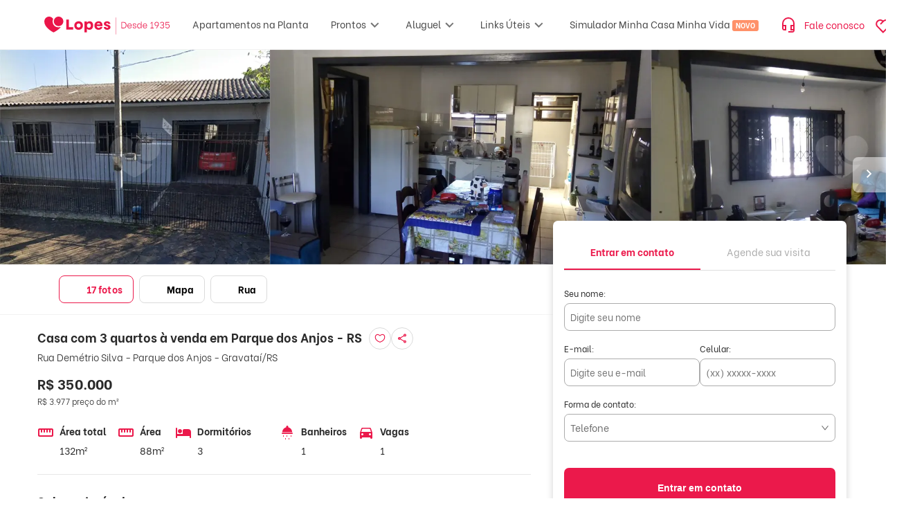

--- FILE ---
content_type: text/html; charset=utf-8
request_url: https://www.lopes.com.br/imovel/REO719511/venda-casa-3-quartos-gravatai-parque-dos-anjos
body_size: 105850
content:
<!DOCTYPE html><html lang="pt-br" data-critters-container><head><script id="GTM-script-v4">(function(w,d,s,l,i){w[l]=w[l]||[];w[l].push({'gtm.start': new Date().getTime(),event:'gtm.js'});var f=d.getElementsByTagName(s)[0], j=d.createElement(s),dl=l!='dataLayer'?'&l='+l:'';j.async=true;j.src='https://www.googletagmanager.com/gtm.js?id='+i+dl;f.parentNode.insertBefore(j,f); })(window,document,'script','dataLayer','GTM-NW5CWVM');</script><script id="GTM-script">(function(w,d,s,l,i){w[l]=w[l]||[];w[l].push({'gtm.start': new Date().getTime(),event:'gtm.js'});var f=d.getElementsByTagName(s)[0], j=d.createElement(s),dl=l!='dataLayer'?'&l='+l:'';j.async=true;j.src='https://www.googletagmanager.com/gtm.js?id='+i+dl;f.parentNode.insertBefore(j,f); })(window,document,'script','dataLayer','GTM-KV4S6DC');</script>
  <meta charset="utf-8">
  <title>Casa, 3 quartos à venda - Parque dos Anjos, Gravataí | Lopes</title>
  <base href="/">
  <meta name="viewport" content="width=device-width, initial-scale=1, maximum-scale=1,user-scalable=0">
  <link rel="icon" type="image/png" href="/favicon/favicon-96x96.png" sizes="96x96">
  <link rel="icon" type="image/svg+xml" href="/favicon/favicon.svg">
  <link rel="shortcut icon" href="/favicon/favicon.ico">
  <link rel="apple-touch-icon" sizes="180x180" href="/favicon/apple-touch-icon.png">
  <link rel="manifest" href="/favicon/site.webmanifest">
  <link rel="preconnect" href="https://betaimages.lopes.com.br">
  <link rel="preload" href="https://static-images.lopes.com.br/fonts/LopesSans-Light.ttf" as="font" crossorigin="anonymous">
  <link rel="preload" href="https://static-images.lopes.com.br/fonts/LopesSans-Regular.ttf" as="font" crossorigin="anonymous">
  <link rel="preload" href="https://static-images.lopes.com.br/fonts/LopesSans-Bold.ttf" as="font" crossorigin="anonymous">
<style>.cdk-visually-hidden{border:0;clip:rect(0 0 0 0);height:1px;margin:-1px;overflow:hidden;padding:0;position:absolute;width:1px;white-space:nowrap;outline:0;-webkit-appearance:none;-moz-appearance:none;left:0}.mat-mdc-focus-indicator{position:relative}.mat-mdc-focus-indicator:before{inset:0;position:absolute;box-sizing:border-box;pointer-events:none;display:var(--mat-mdc-focus-indicator-display, none);border:var(--mat-mdc-focus-indicator-border-width, 3px) var(--mat-mdc-focus-indicator-border-style, solid) var(--mat-mdc-focus-indicator-border-color, transparent);border-radius:var(--mat-mdc-focus-indicator-border-radius, 4px)}.mat-mdc-focus-indicator:focus:before{content:""}:root{--mat-app-background-color: #fffbff;--mat-app-text-color: #201a1a;--mat-app-elevation-shadow-level-0: 0px 0px 0px 0px rgba(0, 0, 0, .2), 0px 0px 0px 0px rgba(0, 0, 0, .14), 0px 0px 0px 0px rgba(0, 0, 0, .12);--mat-app-elevation-shadow-level-1: 0px 2px 1px -1px rgba(0, 0, 0, .2), 0px 1px 1px 0px rgba(0, 0, 0, .14), 0px 1px 3px 0px rgba(0, 0, 0, .12);--mat-app-elevation-shadow-level-2: 0px 3px 1px -2px rgba(0, 0, 0, .2), 0px 2px 2px 0px rgba(0, 0, 0, .14), 0px 1px 5px 0px rgba(0, 0, 0, .12);--mat-app-elevation-shadow-level-3: 0px 3px 3px -2px rgba(0, 0, 0, .2), 0px 3px 4px 0px rgba(0, 0, 0, .14), 0px 1px 8px 0px rgba(0, 0, 0, .12);--mat-app-elevation-shadow-level-4: 0px 2px 4px -1px rgba(0, 0, 0, .2), 0px 4px 5px 0px rgba(0, 0, 0, .14), 0px 1px 10px 0px rgba(0, 0, 0, .12);--mat-app-elevation-shadow-level-5: 0px 3px 5px -1px rgba(0, 0, 0, .2), 0px 5px 8px 0px rgba(0, 0, 0, .14), 0px 1px 14px 0px rgba(0, 0, 0, .12);--mat-app-elevation-shadow-level-6: 0px 3px 5px -1px rgba(0, 0, 0, .2), 0px 6px 10px 0px rgba(0, 0, 0, .14), 0px 1px 18px 0px rgba(0, 0, 0, .12);--mat-app-elevation-shadow-level-7: 0px 4px 5px -2px rgba(0, 0, 0, .2), 0px 7px 10px 1px rgba(0, 0, 0, .14), 0px 2px 16px 1px rgba(0, 0, 0, .12);--mat-app-elevation-shadow-level-8: 0px 5px 5px -3px rgba(0, 0, 0, .2), 0px 8px 10px 1px rgba(0, 0, 0, .14), 0px 3px 14px 2px rgba(0, 0, 0, .12);--mat-app-elevation-shadow-level-9: 0px 5px 6px -3px rgba(0, 0, 0, .2), 0px 9px 12px 1px rgba(0, 0, 0, .14), 0px 3px 16px 2px rgba(0, 0, 0, .12);--mat-app-elevation-shadow-level-10: 0px 6px 6px -3px rgba(0, 0, 0, .2), 0px 10px 14px 1px rgba(0, 0, 0, .14), 0px 4px 18px 3px rgba(0, 0, 0, .12);--mat-app-elevation-shadow-level-11: 0px 6px 7px -4px rgba(0, 0, 0, .2), 0px 11px 15px 1px rgba(0, 0, 0, .14), 0px 4px 20px 3px rgba(0, 0, 0, .12);--mat-app-elevation-shadow-level-12: 0px 7px 8px -4px rgba(0, 0, 0, .2), 0px 12px 17px 2px rgba(0, 0, 0, .14), 0px 5px 22px 4px rgba(0, 0, 0, .12);--mat-app-elevation-shadow-level-13: 0px 7px 8px -4px rgba(0, 0, 0, .2), 0px 13px 19px 2px rgba(0, 0, 0, .14), 0px 5px 24px 4px rgba(0, 0, 0, .12);--mat-app-elevation-shadow-level-14: 0px 7px 9px -4px rgba(0, 0, 0, .2), 0px 14px 21px 2px rgba(0, 0, 0, .14), 0px 5px 26px 4px rgba(0, 0, 0, .12);--mat-app-elevation-shadow-level-15: 0px 8px 9px -5px rgba(0, 0, 0, .2), 0px 15px 22px 2px rgba(0, 0, 0, .14), 0px 6px 28px 5px rgba(0, 0, 0, .12);--mat-app-elevation-shadow-level-16: 0px 8px 10px -5px rgba(0, 0, 0, .2), 0px 16px 24px 2px rgba(0, 0, 0, .14), 0px 6px 30px 5px rgba(0, 0, 0, .12);--mat-app-elevation-shadow-level-17: 0px 8px 11px -5px rgba(0, 0, 0, .2), 0px 17px 26px 2px rgba(0, 0, 0, .14), 0px 6px 32px 5px rgba(0, 0, 0, .12);--mat-app-elevation-shadow-level-18: 0px 9px 11px -5px rgba(0, 0, 0, .2), 0px 18px 28px 2px rgba(0, 0, 0, .14), 0px 7px 34px 6px rgba(0, 0, 0, .12);--mat-app-elevation-shadow-level-19: 0px 9px 12px -6px rgba(0, 0, 0, .2), 0px 19px 29px 2px rgba(0, 0, 0, .14), 0px 7px 36px 6px rgba(0, 0, 0, .12);--mat-app-elevation-shadow-level-20: 0px 10px 13px -6px rgba(0, 0, 0, .2), 0px 20px 31px 3px rgba(0, 0, 0, .14), 0px 8px 38px 7px rgba(0, 0, 0, .12);--mat-app-elevation-shadow-level-21: 0px 10px 13px -6px rgba(0, 0, 0, .2), 0px 21px 33px 3px rgba(0, 0, 0, .14), 0px 8px 40px 7px rgba(0, 0, 0, .12);--mat-app-elevation-shadow-level-22: 0px 10px 14px -6px rgba(0, 0, 0, .2), 0px 22px 35px 3px rgba(0, 0, 0, .14), 0px 8px 42px 7px rgba(0, 0, 0, .12);--mat-app-elevation-shadow-level-23: 0px 11px 14px -7px rgba(0, 0, 0, .2), 0px 23px 36px 3px rgba(0, 0, 0, .14), 0px 9px 44px 8px rgba(0, 0, 0, .12);--mat-app-elevation-shadow-level-24: 0px 11px 15px -7px rgba(0, 0, 0, .2), 0px 24px 38px 3px rgba(0, 0, 0, .14), 0px 9px 46px 8px rgba(0, 0, 0, .12);--mat-ripple-color: rgba(32, 26, 26, .1);--mat-option-selected-state-label-text-color: #2c1516;--mat-option-label-text-color: #201a1a;--mat-option-hover-state-layer-color: rgba(32, 26, 26, .08);--mat-option-focus-state-layer-color: rgba(32, 26, 26, .12);--mat-option-selected-state-layer-color: #ffdada;--mat-option-label-text-font: Roboto, sans-serif;--mat-option-label-text-line-height: 1.25rem;--mat-option-label-text-size: 1rem;--mat-option-label-text-tracking: .006rem;--mat-option-label-text-weight: 400;--mat-optgroup-label-text-color: #524343;--mat-optgroup-label-text-font: Roboto, sans-serif;--mat-optgroup-label-text-line-height: 1.25rem;--mat-optgroup-label-text-size: .875rem;--mat-optgroup-label-text-tracking: .006rem;--mat-optgroup-label-text-weight: 500;--mat-full-pseudo-checkbox-selected-icon-color: #be0038;--mat-full-pseudo-checkbox-selected-checkmark-color: #ffffff;--mat-full-pseudo-checkbox-unselected-icon-color: #524343;--mat-full-pseudo-checkbox-disabled-selected-checkmark-color: #fffbff;--mat-full-pseudo-checkbox-disabled-unselected-icon-color: rgba(32, 26, 26, .38);--mat-full-pseudo-checkbox-disabled-selected-icon-color: rgba(32, 26, 26, .38);--mat-minimal-pseudo-checkbox-selected-checkmark-color: #be0038;--mat-minimal-pseudo-checkbox-disabled-selected-checkmark-color: rgba(32, 26, 26, .38);--mdc-elevated-card-container-color: #fffbff;--mdc-elevated-card-container-elevation: 0px 2px 1px -1px rgba(0, 0, 0, .2), 0px 1px 1px 0px rgba(0, 0, 0, .14), 0px 1px 3px 0px rgba(0, 0, 0, .12);--mdc-elevated-card-container-shape: 12px;--mdc-outlined-card-container-color: #fffbff;--mdc-outlined-card-outline-color: #d7c1c2;--mdc-outlined-card-container-elevation: 0px 0px 0px 0px rgba(0, 0, 0, .2), 0px 0px 0px 0px rgba(0, 0, 0, .14), 0px 0px 0px 0px rgba(0, 0, 0, .12);--mdc-outlined-card-container-shape: 12px;--mdc-outlined-card-outline-width: 1px;--mat-card-subtitle-text-color: #201a1a;--mat-card-title-text-font: Roboto, sans-serif;--mat-card-title-text-line-height: 1.75rem;--mat-card-title-text-size: 1.375rem;--mat-card-title-text-tracking: 0;--mat-card-title-text-weight: 400;--mat-card-subtitle-text-font: Roboto, sans-serif;--mat-card-subtitle-text-line-height: 1.5rem;--mat-card-subtitle-text-size: 1rem;--mat-card-subtitle-text-tracking: .009rem;--mat-card-subtitle-text-weight: 500;--mdc-linear-progress-active-indicator-color: #be0038;--mdc-linear-progress-track-color: #f4dddd;--mdc-linear-progress-active-indicator-height: 4px;--mdc-linear-progress-track-height: 4px;--mdc-linear-progress-track-shape: 0;--mdc-plain-tooltip-container-color: #362f2f;--mdc-plain-tooltip-supporting-text-color: #fbeeed;--mdc-plain-tooltip-supporting-text-line-height: 1rem;--mdc-plain-tooltip-supporting-text-font: Roboto, sans-serif;--mdc-plain-tooltip-supporting-text-size: .75rem;--mdc-plain-tooltip-supporting-text-weight: 400;--mdc-plain-tooltip-supporting-text-tracking: .025rem;--mdc-plain-tooltip-container-shape: 4px;--mdc-filled-text-field-caret-color: #be0038;--mdc-filled-text-field-focus-active-indicator-color: #be0038;--mdc-filled-text-field-focus-label-text-color: #be0038;--mdc-filled-text-field-container-color: #f4dddd;--mdc-filled-text-field-disabled-container-color: rgba(32, 26, 26, .04);--mdc-filled-text-field-label-text-color: #524343;--mdc-filled-text-field-hover-label-text-color: #524343;--mdc-filled-text-field-disabled-label-text-color: rgba(32, 26, 26, .38);--mdc-filled-text-field-input-text-color: #201a1a;--mdc-filled-text-field-disabled-input-text-color: rgba(32, 26, 26, .38);--mdc-filled-text-field-input-text-placeholder-color: #524343;--mdc-filled-text-field-error-hover-label-text-color: #410002;--mdc-filled-text-field-error-focus-label-text-color: #ba1a1a;--mdc-filled-text-field-error-label-text-color: #ba1a1a;--mdc-filled-text-field-active-indicator-color: #524343;--mdc-filled-text-field-disabled-active-indicator-color: rgba(32, 26, 26, .38);--mdc-filled-text-field-hover-active-indicator-color: #201a1a;--mdc-filled-text-field-error-active-indicator-color: #ba1a1a;--mdc-filled-text-field-error-focus-active-indicator-color: #ba1a1a;--mdc-filled-text-field-error-hover-active-indicator-color: #410002;--mdc-filled-text-field-label-text-font: Roboto, sans-serif;--mdc-filled-text-field-label-text-size: 1rem;--mdc-filled-text-field-label-text-tracking: .031rem;--mdc-filled-text-field-label-text-weight: 400;--mdc-filled-text-field-active-indicator-height: 1px;--mdc-filled-text-field-focus-active-indicator-height: 2px;--mdc-filled-text-field-container-shape: 4px;--mdc-outlined-text-field-caret-color: #be0038;--mdc-outlined-text-field-focus-outline-color: #be0038;--mdc-outlined-text-field-focus-label-text-color: #be0038;--mdc-outlined-text-field-label-text-color: #524343;--mdc-outlined-text-field-hover-label-text-color: #201a1a;--mdc-outlined-text-field-disabled-label-text-color: rgba(32, 26, 26, .38);--mdc-outlined-text-field-input-text-color: #201a1a;--mdc-outlined-text-field-disabled-input-text-color: rgba(32, 26, 26, .38);--mdc-outlined-text-field-input-text-placeholder-color: #524343;--mdc-outlined-text-field-error-focus-label-text-color: #ba1a1a;--mdc-outlined-text-field-error-label-text-color: #ba1a1a;--mdc-outlined-text-field-error-hover-label-text-color: #410002;--mdc-outlined-text-field-outline-color: #857373;--mdc-outlined-text-field-disabled-outline-color: rgba(32, 26, 26, .12);--mdc-outlined-text-field-hover-outline-color: #201a1a;--mdc-outlined-text-field-error-focus-outline-color: #ba1a1a;--mdc-outlined-text-field-error-hover-outline-color: #410002;--mdc-outlined-text-field-error-outline-color: #ba1a1a;--mdc-outlined-text-field-label-text-font: Roboto, sans-serif;--mdc-outlined-text-field-label-text-size: 1rem;--mdc-outlined-text-field-label-text-tracking: .031rem;--mdc-outlined-text-field-label-text-weight: 400;--mdc-outlined-text-field-outline-width: 1px;--mdc-outlined-text-field-focus-outline-width: 2px;--mdc-outlined-text-field-container-shape: 4px;--mat-form-field-focus-select-arrow-color: #be0038;--mat-form-field-disabled-input-text-placeholder-color: rgba(32, 26, 26, .38);--mat-form-field-state-layer-color: #201a1a;--mat-form-field-error-text-color: #ba1a1a;--mat-form-field-select-option-text-color: #201a1a;--mat-form-field-select-disabled-option-text-color: rgba(32, 26, 26, .38);--mat-form-field-leading-icon-color: #524343;--mat-form-field-disabled-leading-icon-color: rgba(32, 26, 26, .38);--mat-form-field-trailing-icon-color: #524343;--mat-form-field-disabled-trailing-icon-color: rgba(32, 26, 26, .38);--mat-form-field-error-focus-trailing-icon-color: #ba1a1a;--mat-form-field-error-hover-trailing-icon-color: #410002;--mat-form-field-error-trailing-icon-color: #ba1a1a;--mat-form-field-enabled-select-arrow-color: #524343;--mat-form-field-disabled-select-arrow-color: rgba(32, 26, 26, .38);--mat-form-field-hover-state-layer-opacity: .08;--mat-form-field-container-text-font: Roboto, sans-serif;--mat-form-field-container-text-line-height: 1.5rem;--mat-form-field-container-text-size: 1rem;--mat-form-field-container-text-tracking: .031rem;--mat-form-field-container-text-weight: 400;--mat-form-field-subscript-text-font: Roboto, sans-serif;--mat-form-field-subscript-text-line-height: 1rem;--mat-form-field-subscript-text-size: .75rem;--mat-form-field-subscript-text-tracking: .025rem;--mat-form-field-subscript-text-weight: 400;--mat-form-field-container-height: 56px;--mat-form-field-filled-label-display: block;--mat-form-field-container-vertical-padding: 16px;--mat-form-field-filled-with-label-container-padding-top: 24px;--mat-form-field-filled-with-label-container-padding-bottom: 8px;--mat-form-field-focus-state-layer-opacity: 0;--mat-select-panel-background-color: #f8ebea;--mat-select-enabled-trigger-text-color: #201a1a;--mat-select-disabled-trigger-text-color: rgba(32, 26, 26, .38);--mat-select-placeholder-text-color: #524343;--mat-select-enabled-arrow-color: #524343;--mat-select-disabled-arrow-color: rgba(32, 26, 26, .38);--mat-select-focused-arrow-color: #be0038;--mat-select-invalid-arrow-color: #ba1a1a;--mat-select-trigger-text-font: Roboto, sans-serif;--mat-select-trigger-text-line-height: 1.5rem;--mat-select-trigger-text-size: 1rem;--mat-select-trigger-text-tracking: .031rem;--mat-select-trigger-text-weight: 400;--mat-select-arrow-transform: translateY(-8px);--mat-select-container-elevation-shadow: 0px 3px 1px -2px rgba(0, 0, 0, .2), 0px 2px 2px 0px rgba(0, 0, 0, .14), 0px 1px 5px 0px rgba(0, 0, 0, .12);--mat-autocomplete-background-color: #f8ebea;--mat-autocomplete-container-shape: 4px;--mat-autocomplete-container-elevation-shadow: 0px 3px 1px -2px rgba(0, 0, 0, .2), 0px 2px 2px 0px rgba(0, 0, 0, .14), 0px 1px 5px 0px rgba(0, 0, 0, .12);--mdc-dialog-container-color: #fffbff;--mdc-dialog-subhead-color: #201a1a;--mdc-dialog-supporting-text-color: #524343;--mdc-dialog-subhead-font: Roboto, sans-serif;--mdc-dialog-subhead-line-height: 2rem;--mdc-dialog-subhead-size: 1.5rem;--mdc-dialog-subhead-weight: 400;--mdc-dialog-subhead-tracking: 0;--mdc-dialog-supporting-text-font: Roboto, sans-serif;--mdc-dialog-supporting-text-line-height: 1.25rem;--mdc-dialog-supporting-text-size: .875rem;--mdc-dialog-supporting-text-weight: 400;--mdc-dialog-supporting-text-tracking: .016rem;--mdc-dialog-container-shape: 28px;--mat-dialog-container-elevation-shadow: none;--mat-dialog-container-max-width: 560px;--mat-dialog-container-small-max-width: calc(100vw - 32px) ;--mat-dialog-container-min-width: 280px;--mat-dialog-actions-alignment: flex-end;--mat-dialog-actions-padding: 16px 24px;--mat-dialog-content-padding: 20px 24px;--mat-dialog-with-actions-content-padding: 20px 24px 0;--mat-dialog-headline-padding: 6px 24px 13px;--mdc-chip-outline-color: #857373;--mdc-chip-disabled-outline-color: rgba(32, 26, 26, .12);--mdc-chip-focus-outline-color: #524343;--mdc-chip-hover-state-layer-opacity: .08;--mdc-chip-selected-hover-state-layer-opacity: .08;--mdc-chip-disabled-label-text-color: rgba(32, 26, 26, .38);--mdc-chip-elevated-selected-container-color: #ffdada;--mdc-chip-flat-disabled-selected-container-color: rgba(32, 26, 26, .12);--mdc-chip-focus-state-layer-color: #524343;--mdc-chip-hover-state-layer-color: #524343;--mdc-chip-selected-hover-state-layer-color: #2c1516;--mdc-chip-focus-state-layer-opacity: .12;--mdc-chip-selected-focus-state-layer-color: #2c1516;--mdc-chip-selected-focus-state-layer-opacity: .12;--mdc-chip-label-text-color: #524343;--mdc-chip-selected-label-text-color: #2c1516;--mdc-chip-with-icon-icon-color: #524343;--mdc-chip-with-icon-disabled-icon-color: #201a1a;--mdc-chip-with-icon-selected-icon-color: #2c1516;--mdc-chip-with-trailing-icon-disabled-trailing-icon-color: #201a1a;--mdc-chip-with-trailing-icon-trailing-icon-color: #524343;--mdc-chip-label-text-font: Roboto, sans-serif;--mdc-chip-label-text-line-height: 1.25rem;--mdc-chip-label-text-size: .875rem;--mdc-chip-label-text-tracking: .006rem;--mdc-chip-label-text-weight: 500;--mdc-chip-container-height: 32px;--mdc-chip-container-shape-radius: 8px;--mdc-chip-with-avatar-avatar-shape-radius: 24px;--mdc-chip-with-avatar-avatar-size: 24px;--mdc-chip-with-icon-icon-size: 18px;--mdc-chip-outline-width: 1px;--mdc-chip-with-avatar-disabled-avatar-opacity: .38;--mdc-chip-flat-selected-outline-width: 0;--mdc-chip-with-trailing-icon-disabled-trailing-icon-opacity: .38;--mdc-chip-with-icon-disabled-icon-opacity: .38;--mdc-chip-elevated-container-color: transparent;--mat-chip-trailing-action-state-layer-color: #524343;--mat-chip-selected-trailing-action-state-layer-color: #2c1516;--mat-chip-trailing-action-hover-state-layer-opacity: .08;--mat-chip-trailing-action-focus-state-layer-opacity: .12;--mat-chip-selected-disabled-trailing-icon-color: #201a1a;--mat-chip-selected-trailing-icon-color: #2c1516;--mat-chip-disabled-container-opacity: 1;--mat-chip-trailing-action-opacity: 1;--mat-chip-trailing-action-focus-opacity: 1;--mdc-switch-selected-focus-state-layer-opacity: .12;--mdc-switch-selected-hover-state-layer-opacity: .08;--mdc-switch-selected-pressed-state-layer-opacity: .12;--mdc-switch-unselected-focus-state-layer-opacity: .12;--mdc-switch-unselected-hover-state-layer-opacity: .08;--mdc-switch-unselected-pressed-state-layer-opacity: .12;--mdc-switch-selected-focus-state-layer-color: #be0038;--mdc-switch-selected-handle-color: #ffffff;--mdc-switch-selected-hover-state-layer-color: #be0038;--mdc-switch-selected-pressed-state-layer-color: #be0038;--mdc-switch-selected-focus-handle-color: #ffdada;--mdc-switch-selected-hover-handle-color: #ffdada;--mdc-switch-selected-pressed-handle-color: #ffdada;--mdc-switch-selected-focus-track-color: #be0038;--mdc-switch-selected-hover-track-color: #be0038;--mdc-switch-selected-pressed-track-color: #be0038;--mdc-switch-selected-track-color: #be0038;--mdc-switch-disabled-selected-handle-color: #fffbff;--mdc-switch-disabled-selected-icon-color: #201a1a;--mdc-switch-disabled-selected-track-color: #201a1a;--mdc-switch-disabled-unselected-handle-color: #201a1a;--mdc-switch-disabled-unselected-icon-color: #f4dddd;--mdc-switch-disabled-unselected-track-color: #f4dddd;--mdc-switch-selected-icon-color: #40000d;--mdc-switch-unselected-focus-handle-color: #524343;--mdc-switch-unselected-focus-state-layer-color: #201a1a;--mdc-switch-unselected-focus-track-color: #f4dddd;--mdc-switch-unselected-handle-color: #857373;--mdc-switch-unselected-hover-handle-color: #524343;--mdc-switch-unselected-hover-state-layer-color: #201a1a;--mdc-switch-unselected-hover-track-color: #f4dddd;--mdc-switch-unselected-icon-color: #f4dddd;--mdc-switch-unselected-pressed-handle-color: #524343;--mdc-switch-unselected-pressed-state-layer-color: #201a1a;--mdc-switch-unselected-pressed-track-color: #f4dddd;--mdc-switch-unselected-track-color: #f4dddd;--mdc-switch-disabled-selected-icon-opacity: .38;--mdc-switch-disabled-track-opacity: .12;--mdc-switch-disabled-unselected-icon-opacity: .38;--mdc-switch-handle-shape: 9999px;--mdc-switch-selected-icon-size: 16px;--mdc-switch-track-height: 32px;--mdc-switch-track-shape: 9999px;--mdc-switch-track-width: 52px;--mdc-switch-unselected-icon-size: 16px;--mdc-switch-state-layer-size: 40px;--mat-switch-track-outline-color: #857373;--mat-switch-disabled-unselected-track-outline-color: #201a1a;--mat-switch-label-text-color: #201a1a;--mat-switch-label-text-font: Roboto, sans-serif;--mat-switch-label-text-line-height: 1.25rem;--mat-switch-label-text-size: .875rem;--mat-switch-label-text-tracking: .016rem;--mat-switch-label-text-weight: 400;--mat-switch-disabled-selected-handle-opacity: 1;--mat-switch-disabled-unselected-handle-opacity: .38;--mat-switch-unselected-handle-size: 16px;--mat-switch-selected-handle-size: 24px;--mat-switch-pressed-handle-size: 28px;--mat-switch-with-icon-handle-size: 24px;--mat-switch-selected-handle-horizontal-margin: 0 24px;--mat-switch-selected-with-icon-handle-horizontal-margin: 0 24px;--mat-switch-selected-pressed-handle-horizontal-margin: 0 22px;--mat-switch-unselected-handle-horizontal-margin: 0 8px;--mat-switch-unselected-with-icon-handle-horizontal-margin: 0 4px;--mat-switch-unselected-pressed-handle-horizontal-margin: 0 2px;--mat-switch-visible-track-opacity: 1;--mat-switch-hidden-track-opacity: 0;--mat-switch-visible-track-transition: opacity 75ms;--mat-switch-hidden-track-transition: opacity 75ms;--mat-switch-track-outline-width: 2px;--mat-switch-selected-track-outline-width: 2px;--mat-switch-selected-track-outline-color: transparent;--mat-switch-disabled-unselected-track-outline-width: 2px;--mdc-radio-disabled-selected-icon-color: #201a1a;--mdc-radio-disabled-unselected-icon-color: #201a1a;--mdc-radio-unselected-hover-icon-color: #201a1a;--mdc-radio-unselected-icon-color: #524343;--mdc-radio-unselected-pressed-icon-color: #201a1a;--mdc-radio-selected-focus-icon-color: #be0038;--mdc-radio-selected-hover-icon-color: #be0038;--mdc-radio-selected-icon-color: #be0038;--mdc-radio-selected-pressed-icon-color: #be0038;--mdc-radio-state-layer-size: 40px;--mdc-radio-disabled-selected-icon-opacity: .38;--mdc-radio-disabled-unselected-icon-opacity: .38;--mat-radio-ripple-color: #201a1a;--mat-radio-checked-ripple-color: #be0038;--mat-radio-disabled-label-color: rgba(32, 26, 26, .38);--mat-radio-label-text-color: #201a1a;--mat-radio-label-text-font: Roboto, sans-serif;--mat-radio-label-text-line-height: 1.25rem;--mat-radio-label-text-size: .875rem;--mat-radio-label-text-tracking: .016rem;--mat-radio-label-text-weight: 400;--mat-radio-touch-target-display: block;--mdc-slider-handle-elevation: 0px 2px 1px -1px rgba(0, 0, 0, .2), 0px 1px 1px 0px rgba(0, 0, 0, .14), 0px 1px 3px 0px rgba(0, 0, 0, .12);--mdc-slider-handle-color: #be0038;--mdc-slider-focus-handle-color: #be0038;--mdc-slider-hover-handle-color: #be0038;--mdc-slider-active-track-color: #be0038;--mdc-slider-inactive-track-color: #f4dddd;--mdc-slider-with-tick-marks-inactive-container-color: #524343;--mdc-slider-with-tick-marks-active-container-color: #ffffff;--mdc-slider-disabled-active-track-color: #201a1a;--mdc-slider-disabled-handle-color: #201a1a;--mdc-slider-disabled-inactive-track-color: #201a1a;--mdc-slider-label-container-color: #be0038;--mdc-slider-label-label-text-color: #ffffff;--mdc-slider-with-overlap-handle-outline-color: #ffffff;--mdc-slider-with-tick-marks-disabled-container-color: #201a1a;--mdc-slider-label-label-text-font: Roboto, sans-serif;--mdc-slider-label-label-text-size: .75rem;--mdc-slider-label-label-text-line-height: 1rem;--mdc-slider-label-label-text-tracking: .031rem;--mdc-slider-label-label-text-weight: 500;--mdc-slider-active-track-height: 4px;--mdc-slider-active-track-shape: 9999px;--mdc-slider-handle-height: 20px;--mdc-slider-handle-shape: 9999px;--mdc-slider-handle-width: 20px;--mdc-slider-inactive-track-height: 4px;--mdc-slider-inactive-track-shape: 9999px;--mdc-slider-with-overlap-handle-outline-width: 1px;--mdc-slider-with-tick-marks-active-container-opacity: .38;--mdc-slider-with-tick-marks-container-shape: 9999px;--mdc-slider-with-tick-marks-container-size: 2px;--mdc-slider-with-tick-marks-inactive-container-opacity: .38;--mat-slider-ripple-color: #be0038;--mat-slider-hover-state-layer-color: rgba(190, 0, 56, .05);--mat-slider-focus-state-layer-color: rgba(190, 0, 56, .2);--mat-slider-value-indicator-width: 28px;--mat-slider-value-indicator-height: 28px;--mat-slider-value-indicator-caret-display: none;--mat-slider-value-indicator-border-radius: 50% 50% 50% 0;--mat-slider-value-indicator-padding: 0;--mat-slider-value-indicator-text-transform: rotate(45deg);--mat-slider-value-indicator-container-transform: translateX(-50%) rotate(-45deg);--mat-slider-value-indicator-opacity: 1;--mat-menu-item-label-text-color: #201a1a;--mat-menu-item-icon-color: #524343;--mat-menu-item-hover-state-layer-color: rgba(32, 26, 26, .08);--mat-menu-item-focus-state-layer-color: rgba(32, 26, 26, .12);--mat-menu-container-color: #f8ebea;--mat-menu-divider-color: #f4dddd;--mat-menu-item-label-text-font: Roboto, sans-serif;--mat-menu-item-label-text-size: .875rem;--mat-menu-item-label-text-tracking: .006rem;--mat-menu-item-label-text-line-height: 1.25rem;--mat-menu-item-label-text-weight: 500;--mat-menu-container-shape: 4px;--mat-menu-divider-bottom-spacing: 8px;--mat-menu-divider-top-spacing: 8px;--mat-menu-item-spacing: 12px;--mat-menu-item-icon-size: 24px;--mat-menu-item-leading-spacing: 12px;--mat-menu-item-trailing-spacing: 12px;--mat-menu-item-with-icon-leading-spacing: 12px;--mat-menu-item-with-icon-trailing-spacing: 12px;--mat-menu-base-elevation-level: 2;--mdc-list-list-item-container-color: transparent;--mdc-list-list-item-leading-avatar-color: #ffdada;--mdc-list-list-item-disabled-state-layer-color: #201a1a;--mdc-list-list-item-disabled-state-layer-opacity: .12;--mdc-list-list-item-label-text-color: #201a1a;--mdc-list-list-item-supporting-text-color: #524343;--mdc-list-list-item-leading-icon-color: #524343;--mdc-list-list-item-trailing-supporting-text-color: #524343;--mdc-list-list-item-trailing-icon-color: #524343;--mdc-list-list-item-selected-trailing-icon-color: #be0038;--mdc-list-list-item-disabled-label-text-color: #201a1a;--mdc-list-list-item-disabled-leading-icon-color: #201a1a;--mdc-list-list-item-disabled-trailing-icon-color: #201a1a;--mdc-list-list-item-hover-label-text-color: #201a1a;--mdc-list-list-item-focus-label-text-color: #201a1a;--mdc-list-list-item-hover-state-layer-color: #201a1a;--mdc-list-list-item-hover-state-layer-opacity: .08;--mdc-list-list-item-focus-state-layer-color: #201a1a;--mdc-list-list-item-focus-state-layer-opacity: .12;--mdc-list-list-item-label-text-font: Roboto, sans-serif;--mdc-list-list-item-label-text-line-height: 1.5rem;--mdc-list-list-item-label-text-size: 1rem;--mdc-list-list-item-label-text-tracking: .031rem;--mdc-list-list-item-label-text-weight: 400;--mdc-list-list-item-supporting-text-font: Roboto, sans-serif;--mdc-list-list-item-supporting-text-line-height: 1.25rem;--mdc-list-list-item-supporting-text-size: .875rem;--mdc-list-list-item-supporting-text-tracking: .016rem;--mdc-list-list-item-supporting-text-weight: 400;--mdc-list-list-item-trailing-supporting-text-font: Roboto, sans-serif;--mdc-list-list-item-trailing-supporting-text-line-height: 1rem;--mdc-list-list-item-trailing-supporting-text-size: .688rem;--mdc-list-list-item-trailing-supporting-text-tracking: .031rem;--mdc-list-list-item-trailing-supporting-text-weight: 500;--mdc-list-list-item-one-line-container-height: 48px;--mdc-list-list-item-two-line-container-height: 64px;--mdc-list-list-item-three-line-container-height: 88px;--mdc-list-list-item-container-shape: 0;--mdc-list-list-item-leading-avatar-shape: 9999px;--mdc-list-list-item-leading-icon-size: 24px;--mdc-list-list-item-leading-avatar-size: 40px;--mdc-list-list-item-trailing-icon-size: 24px;--mdc-list-list-item-disabled-label-text-opacity: .3;--mdc-list-list-item-disabled-leading-icon-opacity: .38;--mdc-list-list-item-disabled-trailing-icon-opacity: .38;--mat-list-active-indicator-color: #ffdada;--mat-list-list-item-leading-icon-start-space: 16px;--mat-list-list-item-leading-icon-end-space: 16px;--mat-list-active-indicator-shape: 9999px;--mat-paginator-container-text-color: #201a1a;--mat-paginator-container-background-color: #fffbff;--mat-paginator-enabled-icon-color: #524343;--mat-paginator-disabled-icon-color: rgba(32, 26, 26, .38);--mat-paginator-container-text-font: Roboto, sans-serif;--mat-paginator-container-text-line-height: 1rem;--mat-paginator-container-text-size: .75rem;--mat-paginator-container-text-tracking: .025rem;--mat-paginator-container-text-weight: 400;--mat-paginator-select-trigger-text-size: .75rem;--mat-paginator-container-size: 56px;--mat-paginator-form-field-container-height: 40px;--mat-paginator-form-field-container-vertical-padding: 8px;--mat-paginator-touch-target-display: block;--mdc-secondary-navigation-tab-container-height: 48px;--mdc-tab-indicator-active-indicator-color: #be0038;--mdc-tab-indicator-active-indicator-height: 2px;--mdc-tab-indicator-active-indicator-shape: 0;--mat-tab-header-divider-color: #f4dddd;--mat-tab-header-pagination-icon-color: #201a1a;--mat-tab-header-inactive-label-text-color: #201a1a;--mat-tab-header-active-label-text-color: #201a1a;--mat-tab-header-active-ripple-color: #201a1a;--mat-tab-header-inactive-ripple-color: #201a1a;--mat-tab-header-inactive-focus-label-text-color: #201a1a;--mat-tab-header-inactive-hover-label-text-color: #201a1a;--mat-tab-header-active-focus-label-text-color: #201a1a;--mat-tab-header-active-hover-label-text-color: #201a1a;--mat-tab-header-active-focus-indicator-color: #be0038;--mat-tab-header-active-hover-indicator-color: #be0038;--mat-tab-header-label-text-font: Roboto, sans-serif;--mat-tab-header-label-text-size: .875rem;--mat-tab-header-label-text-tracking: .006rem;--mat-tab-header-label-text-line-height: 1.25rem;--mat-tab-header-label-text-weight: 500;--mat-tab-header-divider-height: 1px;--mdc-checkbox-disabled-selected-checkmark-color: #fffbff;--mdc-checkbox-selected-focus-state-layer-opacity: .12;--mdc-checkbox-selected-hover-state-layer-opacity: .08;--mdc-checkbox-selected-pressed-state-layer-opacity: .12;--mdc-checkbox-unselected-focus-state-layer-opacity: .12;--mdc-checkbox-unselected-hover-state-layer-opacity: .08;--mdc-checkbox-unselected-pressed-state-layer-opacity: .12;--mdc-checkbox-selected-pressed-icon-color: #be0038;--mdc-checkbox-disabled-selected-icon-color: rgba(32, 26, 26, .38);--mdc-checkbox-disabled-unselected-icon-color: rgba(32, 26, 26, .38);--mdc-checkbox-selected-checkmark-color: #ffffff;--mdc-checkbox-selected-focus-icon-color: #be0038;--mdc-checkbox-selected-hover-icon-color: #be0038;--mdc-checkbox-selected-icon-color: #be0038;--mdc-checkbox-unselected-focus-icon-color: #201a1a;--mdc-checkbox-unselected-hover-icon-color: #201a1a;--mdc-checkbox-unselected-icon-color: #524343;--mdc-checkbox-selected-focus-state-layer-color: #be0038;--mdc-checkbox-selected-hover-state-layer-color: #be0038;--mdc-checkbox-selected-pressed-state-layer-color: #201a1a;--mdc-checkbox-unselected-focus-state-layer-color: #201a1a;--mdc-checkbox-unselected-hover-state-layer-color: #201a1a;--mdc-checkbox-unselected-pressed-state-layer-color: #be0038;--mdc-checkbox-state-layer-size: 40px;--mat-checkbox-disabled-label-color: rgba(32, 26, 26, .38);--mat-checkbox-label-text-color: #201a1a;--mat-checkbox-label-text-font: Roboto, sans-serif;--mat-checkbox-label-text-line-height: 1.25rem;--mat-checkbox-label-text-size: .875rem;--mat-checkbox-label-text-tracking: .016rem;--mat-checkbox-label-text-weight: 400;--mat-checkbox-touch-target-display: block;--mdc-text-button-label-text-color: #be0038;--mdc-text-button-disabled-label-text-color: rgba(32, 26, 26, .38);--mdc-text-button-label-text-font: Roboto, sans-serif;--mdc-text-button-label-text-size: .875rem;--mdc-text-button-label-text-tracking: .006rem;--mdc-text-button-label-text-weight: 500;--mdc-text-button-container-height: 40px;--mdc-text-button-container-shape: 9999px;--mdc-protected-button-container-elevation-shadow: 0px 2px 1px -1px rgba(0, 0, 0, .2), 0px 1px 1px 0px rgba(0, 0, 0, .14), 0px 1px 3px 0px rgba(0, 0, 0, .12);--mdc-protected-button-disabled-container-elevation-shadow: 0px 0px 0px 0px rgba(0, 0, 0, .2), 0px 0px 0px 0px rgba(0, 0, 0, .14), 0px 0px 0px 0px rgba(0, 0, 0, .12);--mdc-protected-button-focus-container-elevation-shadow: 0px 2px 1px -1px rgba(0, 0, 0, .2), 0px 1px 1px 0px rgba(0, 0, 0, .14), 0px 1px 3px 0px rgba(0, 0, 0, .12);--mdc-protected-button-hover-container-elevation-shadow: 0px 3px 3px -2px rgba(0, 0, 0, .2), 0px 3px 4px 0px rgba(0, 0, 0, .14), 0px 1px 8px 0px rgba(0, 0, 0, .12);--mdc-protected-button-pressed-container-elevation-shadow: 0px 2px 1px -1px rgba(0, 0, 0, .2), 0px 1px 1px 0px rgba(0, 0, 0, .14), 0px 1px 3px 0px rgba(0, 0, 0, .12);--mdc-protected-button-container-color: #fffbff;--mdc-protected-button-label-text-color: #be0038;--mdc-protected-button-disabled-container-color: rgba(32, 26, 26, .12);--mdc-protected-button-disabled-label-text-color: rgba(32, 26, 26, .38);--mdc-protected-button-label-text-font: Roboto, sans-serif;--mdc-protected-button-label-text-size: .875rem;--mdc-protected-button-label-text-tracking: .006rem;--mdc-protected-button-label-text-weight: 500;--mdc-protected-button-container-height: 40px;--mdc-protected-button-container-shape: 9999px;--mdc-filled-button-container-color: #be0038;--mdc-filled-button-label-text-color: #ffffff;--mdc-filled-button-disabled-container-color: rgba(32, 26, 26, .12);--mdc-filled-button-disabled-label-text-color: rgba(32, 26, 26, .38);--mdc-filled-button-label-text-font: Roboto, sans-serif;--mdc-filled-button-label-text-size: .875rem;--mdc-filled-button-label-text-tracking: .006rem;--mdc-filled-button-label-text-weight: 500;--mdc-filled-button-container-height: 40px;--mdc-filled-button-container-shape: 9999px;--mdc-outlined-button-disabled-outline-color: rgba(32, 26, 26, .12);--mdc-outlined-button-disabled-label-text-color: rgba(32, 26, 26, .38);--mdc-outlined-button-label-text-color: #be0038;--mdc-outlined-button-outline-color: #857373;--mdc-outlined-button-label-text-font: Roboto, sans-serif;--mdc-outlined-button-label-text-size: .875rem;--mdc-outlined-button-label-text-tracking: .006rem;--mdc-outlined-button-label-text-weight: 500;--mdc-outlined-button-container-height: 40px;--mdc-outlined-button-outline-width: 1px;--mdc-outlined-button-container-shape: 9999px;--mat-text-button-state-layer-color: #be0038;--mat-text-button-disabled-state-layer-color: #524343;--mat-text-button-ripple-color: rgba(190, 0, 56, .12);--mat-text-button-hover-state-layer-opacity: .08;--mat-text-button-focus-state-layer-opacity: .12;--mat-text-button-pressed-state-layer-opacity: .12;--mat-text-button-touch-target-display: block;--mat-text-button-horizontal-padding: 12px;--mat-text-button-with-icon-horizontal-padding: 16px;--mat-text-button-icon-spacing: 8px;--mat-text-button-icon-offset: -4px;--mat-protected-button-state-layer-color: #be0038;--mat-protected-button-disabled-state-layer-color: #524343;--mat-protected-button-ripple-color: rgba(190, 0, 56, .12);--mat-protected-button-hover-state-layer-opacity: .08;--mat-protected-button-focus-state-layer-opacity: .12;--mat-protected-button-pressed-state-layer-opacity: .12;--mat-protected-button-touch-target-display: block;--mat-protected-button-horizontal-padding: 24px;--mat-protected-button-icon-spacing: 8px;--mat-protected-button-icon-offset: -8px;--mat-filled-button-state-layer-color: #ffffff;--mat-filled-button-disabled-state-layer-color: #524343;--mat-filled-button-ripple-color: rgba(255, 255, 255, .12);--mat-filled-button-hover-state-layer-opacity: .08;--mat-filled-button-focus-state-layer-opacity: .12;--mat-filled-button-pressed-state-layer-opacity: .12;--mat-filled-button-touch-target-display: block;--mat-filled-button-horizontal-padding: 24px;--mat-filled-button-icon-spacing: 8px;--mat-filled-button-icon-offset: -8px;--mat-outlined-button-state-layer-color: #be0038;--mat-outlined-button-disabled-state-layer-color: #524343;--mat-outlined-button-ripple-color: rgba(190, 0, 56, .12);--mat-outlined-button-hover-state-layer-opacity: .08;--mat-outlined-button-focus-state-layer-opacity: .12;--mat-outlined-button-pressed-state-layer-opacity: .12;--mat-outlined-button-touch-target-display: block;--mat-outlined-button-horizontal-padding: 24px;--mat-outlined-button-icon-spacing: 8px;--mat-outlined-button-icon-offset: -8px;--mdc-icon-button-icon-color: #524343;--mdc-icon-button-disabled-icon-color: rgba(32, 26, 26, .38);--mdc-icon-button-state-layer-size: 40px;--mdc-icon-button-icon-size: 24px;--mat-icon-button-state-layer-color: #524343;--mat-icon-button-disabled-state-layer-color: #524343;--mat-icon-button-ripple-color: rgba(82, 67, 67, .12);--mat-icon-button-hover-state-layer-opacity: .08;--mat-icon-button-focus-state-layer-opacity: .12;--mat-icon-button-pressed-state-layer-opacity: .12;--mat-icon-button-touch-target-display: block;--mdc-extended-fab-container-elevation-shadow: 0px 3px 5px -1px rgba(0, 0, 0, .2), 0px 6px 10px 0px rgba(0, 0, 0, .14), 0px 1px 18px 0px rgba(0, 0, 0, .12);--mdc-extended-fab-focus-container-elevation-shadow: 0px 3px 5px -1px rgba(0, 0, 0, .2), 0px 6px 10px 0px rgba(0, 0, 0, .14), 0px 1px 18px 0px rgba(0, 0, 0, .12);--mdc-extended-fab-hover-container-elevation-shadow: 0px 5px 5px -3px rgba(0, 0, 0, .2), 0px 8px 10px 1px rgba(0, 0, 0, .14), 0px 3px 14px 2px rgba(0, 0, 0, .12);--mdc-extended-fab-pressed-container-elevation-shadow: 0px 3px 5px -1px rgba(0, 0, 0, .2), 0px 6px 10px 0px rgba(0, 0, 0, .14), 0px 1px 18px 0px rgba(0, 0, 0, .12);--mdc-extended-fab-label-text-font: Roboto, sans-serif;--mdc-extended-fab-label-text-size: .875rem;--mdc-extended-fab-label-text-tracking: .006rem;--mdc-extended-fab-label-text-weight: 500;--mdc-extended-fab-container-height: 56px;--mdc-extended-fab-container-shape: 16px;--mdc-fab-container-elevation-shadow: 0px 3px 5px -1px rgba(0, 0, 0, .2), 0px 6px 10px 0px rgba(0, 0, 0, .14), 0px 1px 18px 0px rgba(0, 0, 0, .12);--mdc-fab-focus-container-elevation-shadow: 0px 3px 5px -1px rgba(0, 0, 0, .2), 0px 6px 10px 0px rgba(0, 0, 0, .14), 0px 1px 18px 0px rgba(0, 0, 0, .12);--mdc-fab-hover-container-elevation-shadow: 0px 5px 5px -3px rgba(0, 0, 0, .2), 0px 8px 10px 1px rgba(0, 0, 0, .14), 0px 3px 14px 2px rgba(0, 0, 0, .12);--mdc-fab-pressed-container-elevation-shadow: 0px 3px 5px -1px rgba(0, 0, 0, .2), 0px 6px 10px 0px rgba(0, 0, 0, .14), 0px 1px 18px 0px rgba(0, 0, 0, .12);--mdc-fab-container-color: #ffdada;--mdc-fab-container-shape: 16px;--mdc-fab-small-container-elevation-shadow: 0px 3px 5px -1px rgba(0, 0, 0, .2), 0px 6px 10px 0px rgba(0, 0, 0, .14), 0px 1px 18px 0px rgba(0, 0, 0, .12);--mdc-fab-small-focus-container-elevation-shadow: 0px 3px 5px -1px rgba(0, 0, 0, .2), 0px 6px 10px 0px rgba(0, 0, 0, .14), 0px 1px 18px 0px rgba(0, 0, 0, .12);--mdc-fab-small-hover-container-elevation-shadow: 0px 5px 5px -3px rgba(0, 0, 0, .2), 0px 8px 10px 1px rgba(0, 0, 0, .14), 0px 3px 14px 2px rgba(0, 0, 0, .12);--mdc-fab-small-pressed-container-elevation-shadow: 0px 3px 5px -1px rgba(0, 0, 0, .2), 0px 6px 10px 0px rgba(0, 0, 0, .14), 0px 1px 18px 0px rgba(0, 0, 0, .12);--mdc-fab-small-container-color: #ffdada;--mdc-fab-small-container-shape: 12px;--mat-fab-foreground-color: #40000d;--mat-fab-state-layer-color: #40000d;--mat-fab-ripple-color: rgba(64, 0, 13, .12);--mat-fab-hover-state-layer-opacity: .08;--mat-fab-focus-state-layer-opacity: .12;--mat-fab-pressed-state-layer-opacity: .12;--mat-fab-disabled-state-container-color: rgba(32, 26, 26, .12);--mat-fab-disabled-state-foreground-color: rgba(32, 26, 26, .38);--mat-fab-touch-target-display: block;--mat-fab-small-foreground-color: #40000d;--mat-fab-small-state-layer-color: #40000d;--mat-fab-small-ripple-color: rgba(64, 0, 13, .12);--mat-fab-small-hover-state-layer-opacity: .08;--mat-fab-small-focus-state-layer-opacity: .12;--mat-fab-small-pressed-state-layer-opacity: .12;--mat-fab-small-disabled-state-container-color: rgba(32, 26, 26, .12);--mat-fab-small-disabled-state-foreground-color: rgba(32, 26, 26, .38);--mdc-snackbar-container-color: #362f2f;--mdc-snackbar-supporting-text-color: #fbeeed;--mdc-snackbar-supporting-text-font: Roboto, sans-serif;--mdc-snackbar-supporting-text-line-height: 1.25rem;--mdc-snackbar-supporting-text-size: .875rem;--mdc-snackbar-supporting-text-weight: 400;--mdc-snackbar-container-shape: 4px;--mat-snack-bar-button-color: #ffb2b6;--mat-table-background-color: #fffbff;--mat-table-header-headline-color: #201a1a;--mat-table-row-item-label-text-color: #201a1a;--mat-table-row-item-outline-color: #857373;--mat-table-header-headline-font: Roboto, sans-serif;--mat-table-header-headline-line-height: 1.25rem;--mat-table-header-headline-size: .875rem;--mat-table-header-headline-weight: 500;--mat-table-header-headline-tracking: .006rem;--mat-table-row-item-label-text-font: Roboto, sans-serif;--mat-table-row-item-label-text-line-height: 1.25rem;--mat-table-row-item-label-text-size: .875rem;--mat-table-row-item-label-text-weight: 400;--mat-table-row-item-label-text-tracking: .016rem;--mat-table-footer-supporting-text-font: Roboto, sans-serif;--mat-table-footer-supporting-text-line-height: 1.25rem;--mat-table-footer-supporting-text-size: .875rem;--mat-table-footer-supporting-text-weight: 400;--mat-table-footer-supporting-text-tracking: .016rem;--mat-table-header-container-height: 56px;--mat-table-footer-container-height: 52px;--mat-table-row-item-container-height: 52px;--mat-table-row-item-outline-width: 1px;--mdc-circular-progress-active-indicator-color: #be0038;--mdc-circular-progress-active-indicator-width: 4px;--mdc-circular-progress-size: 48px;--mat-badge-background-color: #ba1a1a;--mat-badge-text-color: #ffffff;--mat-badge-disabled-state-background-color: rgba(186, 26, 26, .38);--mat-badge-disabled-state-text-color: #ffffff;--mat-badge-text-font: Roboto, sans-serif;--mat-badge-text-size: .688rem;--mat-badge-text-weight: 500;--mat-badge-large-size-text-size: .688rem;--mat-badge-container-shape: 9999px;--mat-badge-container-size: 16px;--mat-badge-small-size-container-size: 6px;--mat-badge-large-size-container-size: 16px;--mat-badge-legacy-container-size: unset;--mat-badge-legacy-small-size-container-size: unset;--mat-badge-legacy-large-size-container-size: unset;--mat-badge-container-offset: -12px 0;--mat-badge-small-size-container-offset: -6px 0;--mat-badge-large-size-container-offset: -12px 0;--mat-badge-container-overlap-offset: -12px;--mat-badge-small-size-container-overlap-offset: -6px;--mat-badge-large-size-container-overlap-offset: -12px;--mat-badge-container-padding: 0 4px;--mat-badge-small-size-container-padding: 0;--mat-badge-large-size-container-padding: 0 4px;--mat-badge-small-size-text-size: 0;--mat-bottom-sheet-container-text-color: #201a1a;--mat-bottom-sheet-container-background-color: #fef1f0;--mat-bottom-sheet-container-text-font: Roboto, sans-serif;--mat-bottom-sheet-container-text-line-height: 1.5rem;--mat-bottom-sheet-container-text-size: 1rem;--mat-bottom-sheet-container-text-tracking: .031rem;--mat-bottom-sheet-container-text-weight: 400;--mat-bottom-sheet-container-shape: 28px;--mat-standard-button-toggle-hover-state-layer-opacity: .08;--mat-standard-button-toggle-focus-state-layer-opacity: .12;--mat-standard-button-toggle-text-color: #201a1a;--mat-standard-button-toggle-state-layer-color: #201a1a;--mat-standard-button-toggle-selected-state-background-color: #ffdada;--mat-standard-button-toggle-selected-state-text-color: #2c1516;--mat-standard-button-toggle-disabled-state-text-color: rgba(32, 26, 26, .38);--mat-standard-button-toggle-disabled-selected-state-text-color: rgba(32, 26, 26, .38);--mat-standard-button-toggle-disabled-selected-state-background-color: rgba(32, 26, 26, .12);--mat-standard-button-toggle-divider-color: #857373;--mat-standard-button-toggle-label-text-font: Roboto, sans-serif;--mat-standard-button-toggle-label-text-line-height: 1.25rem;--mat-standard-button-toggle-label-text-size: .875rem;--mat-standard-button-toggle-label-text-tracking: .006rem;--mat-standard-button-toggle-label-text-weight: 500;--mat-standard-button-toggle-height: 40px;--mat-standard-button-toggle-shape: 9999px;--mat-standard-button-toggle-background-color: transparent;--mat-standard-button-toggle-disabled-state-background-color: transparent;--mat-datepicker-calendar-date-selected-state-text-color: #ffffff;--mat-datepicker-calendar-date-selected-state-background-color: #be0038;--mat-datepicker-calendar-date-selected-disabled-state-background-color: rgba(32, 26, 26, .38);--mat-datepicker-calendar-date-today-selected-state-outline-color: #be0038;--mat-datepicker-calendar-date-focus-state-background-color: rgba(32, 26, 26, .12);--mat-datepicker-calendar-date-hover-state-background-color: rgba(32, 26, 26, .08);--mat-datepicker-toggle-active-state-icon-color: #524343;--mat-datepicker-calendar-date-in-range-state-background-color: #ffdada;--mat-datepicker-calendar-date-in-comparison-range-state-background-color: #ffddb2;--mat-datepicker-calendar-date-in-overlap-range-state-background-color: #ffdada;--mat-datepicker-calendar-date-in-overlap-range-selected-state-background-color: #765657;--mat-datepicker-toggle-icon-color: #524343;--mat-datepicker-calendar-body-label-text-color: #201a1a;--mat-datepicker-calendar-period-button-text-color: #524343;--mat-datepicker-calendar-period-button-icon-color: #524343;--mat-datepicker-calendar-navigation-button-icon-color: #524343;--mat-datepicker-calendar-header-text-color: #524343;--mat-datepicker-calendar-date-today-outline-color: #be0038;--mat-datepicker-calendar-date-today-disabled-state-outline-color: rgba(32, 26, 26, .38);--mat-datepicker-calendar-date-text-color: #201a1a;--mat-datepicker-calendar-date-disabled-state-text-color: rgba(32, 26, 26, .38);--mat-datepicker-calendar-date-preview-state-outline-color: #be0038;--mat-datepicker-range-input-separator-color: #201a1a;--mat-datepicker-range-input-disabled-state-separator-color: rgba(32, 26, 26, .38);--mat-datepicker-range-input-disabled-state-text-color: rgba(32, 26, 26, .38);--mat-datepicker-calendar-container-background-color: #f2e5e5;--mat-datepicker-calendar-container-text-color: #201a1a;--mat-datepicker-calendar-text-font: Roboto, sans-serif;--mat-datepicker-calendar-text-size: 1rem;--mat-datepicker-calendar-body-label-text-size: .875rem;--mat-datepicker-calendar-body-label-text-weight: 500;--mat-datepicker-calendar-period-button-text-size: .875rem;--mat-datepicker-calendar-period-button-text-weight: 500;--mat-datepicker-calendar-header-text-size: .875rem;--mat-datepicker-calendar-header-text-weight: 500;--mat-datepicker-calendar-container-shape: 16px;--mat-datepicker-calendar-container-touch-shape: 28px;--mat-datepicker-calendar-container-elevation-shadow: 0px 0px 0px 0px rgba(0, 0, 0, .2), 0px 0px 0px 0px rgba(0, 0, 0, .14), 0px 0px 0px 0px rgba(0, 0, 0, .12);--mat-datepicker-calendar-container-touch-elevation-shadow: 0px 0px 0px 0px rgba(0, 0, 0, .2), 0px 0px 0px 0px rgba(0, 0, 0, .14), 0px 0px 0px 0px rgba(0, 0, 0, .12);--mat-datepicker-calendar-header-divider-color: transparent;--mat-datepicker-calendar-date-outline-color: transparent;--mat-divider-color: #857373;--mat-divider-width: 1px;--mat-expansion-container-background-color: #fffbff;--mat-expansion-container-text-color: #201a1a;--mat-expansion-actions-divider-color: #857373;--mat-expansion-header-hover-state-layer-color: rgba(32, 26, 26, .08);--mat-expansion-header-focus-state-layer-color: rgba(32, 26, 26, .12);--mat-expansion-header-disabled-state-text-color: rgba(32, 26, 26, .38);--mat-expansion-header-text-color: #201a1a;--mat-expansion-header-description-color: #524343;--mat-expansion-header-indicator-color: #524343;--mat-expansion-header-text-font: Roboto, sans-serif;--mat-expansion-header-text-size: 1rem;--mat-expansion-header-text-weight: 500;--mat-expansion-header-text-line-height: 1.5rem;--mat-expansion-header-text-tracking: .009rem;--mat-expansion-container-text-font: Roboto, sans-serif;--mat-expansion-container-text-line-height: 1.5rem;--mat-expansion-container-text-size: 1rem;--mat-expansion-container-text-tracking: .031rem;--mat-expansion-container-text-weight: 400;--mat-expansion-header-collapsed-state-height: 48px;--mat-expansion-header-expanded-state-height: 64px;--mat-expansion-container-shape: 12px;--mat-expansion-legacy-header-indicator-display: none;--mat-expansion-header-indicator-display: inline-block;--mat-grid-list-tile-header-primary-text-size: 400 1rem / 1.5rem Roboto, sans-serif;--mat-grid-list-tile-header-secondary-text-size: 400 .875rem / 1.25rem Roboto, sans-serif;--mat-grid-list-tile-footer-primary-text-size: 400 1rem / 1.5rem Roboto, sans-serif;--mat-grid-list-tile-footer-secondary-text-size: 400 .875rem / 1.25rem Roboto, sans-serif;--mat-icon-color: inherit;--mat-sidenav-container-background-color: #fffbff;--mat-sidenav-container-text-color: #524343;--mat-sidenav-content-background-color: #fffbff;--mat-sidenav-content-text-color: #201a1a;--mat-sidenav-scrim-color: rgba(59, 45, 45, .4);--mat-sidenav-container-shape: 16px;--mat-sidenav-container-elevation-shadow: none;--mat-sidenav-container-width: 360px;--mat-sidenav-container-divider-color: transparent;--mat-stepper-header-icon-foreground-color: #fffbff;--mat-stepper-header-selected-state-icon-background-color: #be0038;--mat-stepper-header-selected-state-icon-foreground-color: #ffffff;--mat-stepper-header-edit-state-icon-background-color: #be0038;--mat-stepper-header-edit-state-icon-foreground-color: #ffffff;--mat-stepper-container-color: #fffbff;--mat-stepper-line-color: #857373;--mat-stepper-header-hover-state-layer-color: rgba(54, 47, 47, .08);--mat-stepper-header-focus-state-layer-color: rgba(54, 47, 47, .12);--mat-stepper-header-label-text-color: #524343;--mat-stepper-header-optional-label-text-color: #524343;--mat-stepper-header-selected-state-label-text-color: #524343;--mat-stepper-header-error-state-label-text-color: #ba1a1a;--mat-stepper-header-icon-background-color: #524343;--mat-stepper-header-error-state-icon-foreground-color: #ba1a1a;--mat-stepper-container-text-font: Roboto, sans-serif;--mat-stepper-header-label-text-font: Roboto, sans-serif;--mat-stepper-header-label-text-size: .875rem;--mat-stepper-header-label-text-weight: 500;--mat-stepper-header-error-state-label-text-size: .875rem;--mat-stepper-header-selected-state-label-text-size: .875rem;--mat-stepper-header-selected-state-label-text-weight: 500;--mat-stepper-header-height: 72px;--mat-stepper-header-focus-state-layer-shape: 12px;--mat-stepper-header-hover-state-layer-shape: 12px;--mat-stepper-header-error-state-icon-background-color: transparent;--mat-sort-arrow-color: #201a1a;--mat-toolbar-container-background-color: #fffbff;--mat-toolbar-container-text-color: #201a1a;--mat-toolbar-title-text-font: Roboto, sans-serif;--mat-toolbar-title-text-line-height: 1.75rem;--mat-toolbar-title-text-size: 1.375rem;--mat-toolbar-title-text-tracking: 0;--mat-toolbar-title-text-weight: 400;--mat-toolbar-standard-height: 64px;--mat-toolbar-mobile-height: 56px;--mat-tree-container-background-color: #fffbff;--mat-tree-node-text-color: #201a1a;--mat-tree-node-text-font: Roboto, sans-serif;--mat-tree-node-text-size: 1rem;--mat-tree-node-text-weight: 400;--mat-tree-node-min-height: 48px}:root{--swiper-theme-color: #007aff}:root{--swiper-navigation-size: 44px}@font-face{font-family:Lopes Sans;src:url(https://static-images.lopes.com.br/fonts/LopesSans-Light.ttf);font-weight:300;font-display:swap}@font-face{font-family:Lopes Sans;src:url(https://static-images.lopes.com.br/fonts/LopesSans-Regular.ttf);font-weight:400;font-display:swap}@font-face{font-family:Lopes Sans;src:url(https://static-images.lopes.com.br/fonts/LopesSans-Bold.ttf);font-weight:600;font-display:swap}html,body,div,span,iframe,h1,h2,h3,h4,p,a,img,ul,li,form,label,article,footer,header,nav,section{margin:0;padding:0;border:0;font:inherit;vertical-align:baseline;font-family:Lopes Sans,Open Sans,sans-serif;-webkit-tap-highlight-color:rgba(0,0,0,0)}*,*:before,*:after{box-sizing:border-box}body{color:#2a2a2a;font-size:14px;position:relative;box-sizing:border-box;line-height:1.5;margin:0}body:has(#menu-toggle:checked){overflow:hidden}ul{list-style:none}a{color:#eb194b;text-decoration:none;background-color:transparent;outline:none;cursor:pointer;transition:color .3s;-webkit-text-decoration-skip:objects}a:hover{color:#f74367}a:active{color:#c40c3d}a:active,a:hover{text-decoration:none;outline:0}a:focus{text-decoration:none;outline:0}html,body{height:100%}.product{--mat-outlined-button-horizontal-padding: 15px;--mdc-filled-button-container-color: #ffffff}.lps-content{max-width:1440px;margin:0 auto;width:calc(100% - 64px)}@media screen and (min-width: 768px){.lps-content{width:calc(100% - 48px)}}@media screen and (min-width: 1024px){.lps-content{padding:0 30px}}.gallery-controller__button lps-ui-icon{height:100%!important;display:flex!important;justify-content:center;margin-right:8px}.gallery-controller__button .button-label{width:max-content}.gallery-controller__button:not(.selected) button{color:#000!important}.button-wrapper .button-schedule-visit button,.button-wrapper .button-broker button{padding:0 15px}
/*# sourceMappingURL=styles-MPBDUBOF.css.map */
</style><link rel="stylesheet" href="/v2/styles-MPBDUBOF.css" media="print" onload="this.media='all'"><noscript><link rel="stylesheet" href="/v2/styles-MPBDUBOF.css"></noscript><style ng-app-id="ng">.header[_ngcontent-ng-c2429161271]{padding:11px 32px;display:flex;justify-content:flex-start;align-items:center;border-bottom:solid 1px #f2f2f2;position:relative}.header__logo[_ngcontent-ng-c2429161271]{margin-right:24px}.header__logo.franchise-logo[_ngcontent-ng-c2429161271]   img[_ngcontent-ng-c2429161271]{width:auto;height:32px}.header__login[_ngcontent-ng-c2429161271]{display:flex;align-items:center;flex-direction:row;white-space:nowrap;margin-left:24px;color:#eb194b;cursor:pointer}.header__login__text[_ngcontent-ng-c2429161271]{margin-left:12px;display:none;margin-right:8px}.header__login__menu[_ngcontent-ng-c2429161271]{display:flex;align-items:center}.header__link[_ngcontent-ng-c2429161271]:hover, .header__link[_ngcontent-ng-c2429161271]:focus{text-decoration:underline}.header__contact-us[_ngcontent-ng-c2429161271]{display:inline;justify-self:flex-end;align-items:center;white-space:nowrap}.header__contact-us--icon[_ngcontent-ng-c2429161271]{width:22px;height:22px}.header__contact-us--icon[_ngcontent-ng-c2429161271]   .icon[_ngcontent-ng-c2429161271]{width:inherit}@media all and (max-width: 1280px){.header__contact-us[_ngcontent-ng-c2429161271]{margin-left:auto}}.header__contact-us--text[_ngcontent-ng-c2429161271], .header__bookmark--icon[_ngcontent-ng-c2429161271]{display:none}@media only screen and (min-width: 768px){.header__contact-us[_ngcontent-ng-c2429161271]{display:flex;flex-direction:row-reverse}.header__contact-us--text[_ngcontent-ng-c2429161271]{margin-left:12px}.header__login__text[_ngcontent-ng-c2429161271]{display:inline}}@media only screen and (min-width: 1280px){.header[_ngcontent-ng-c2429161271]{padding:17px 64px}.header__logo[_ngcontent-ng-c2429161271]{margin-right:32px}.header__contact-us[_ngcontent-ng-c2429161271]{margin:0 0 0 auto}.header__contact-us--text[_ngcontent-ng-c2429161271]{display:inline}.header__bookmark--icon[_ngcontent-ng-c2429161271]{display:inline;margin-left:16px}.header__login[_ngcontent-ng-c2429161271]{margin-left:16px}.header__login__text[_ngcontent-ng-c2429161271]{display:none}}@media only screen and (min-width: 1440px){.header__contact-us--text[_ngcontent-ng-c2429161271], .header__login__text[_ngcontent-ng-c2429161271]{display:inline}}</style><style ng-app-id="ng">@keyframes _ngcontent-ng-c1175079658_skeleton-loading{0%{background-color:#c2cfd6}to{background-color:#f0f3f5}}.cookiemodal[_ngcontent-ng-c1175079658]{display:flex;width:100%;background-color:#f0f0f0;justify-content:center;align-items:center;padding:15px 0;position:fixed;z-index:1000;bottom:0;left:0}.cookiemodal_content[_ngcontent-ng-c1175079658]{display:flex;width:60%;justify-content:space-evenly;align-items:center}.cookiemodal_content__buttons[_ngcontent-ng-c1175079658]{display:flex}.cookiemodal_content__buttons[_ngcontent-ng-c1175079658]   button[_ngcontent-ng-c1175079658]{font-size:12px}.cookiemodal_content__buttons[_ngcontent-ng-c1175079658]   button[_ngcontent-ng-c1175079658]:first-child{width:10em;background-color:#fff!important;font-weight:700}.cookiemodal_content__buttons__wrap[_ngcontent-ng-c1175079658]{border-radius:8px;background-color:#fff}@media only screen and (max-width: 1024px){.cookiemodal_content[_ngcontent-ng-c1175079658]{width:68%}}@media only screen and (max-width: 768px){.cookiemodal_content[_ngcontent-ng-c1175079658]{width:90%}}.cookiemodal_text[_ngcontent-ng-c1175079658]{flex:5;padding-right:20px;line-height:160%;font-size:12px}.cookiemodal_text__link[_ngcontent-ng-c1175079658]{text-decoration:underline;font-weight:700}.cookiemodal_icon[_ngcontent-ng-c1175079658]{width:12px}@media only screen and (max-width: 480px){.cookiemodal_content[_ngcontent-ng-c1175079658]{flex-direction:column;align-items:flex-start}.cookiemodal_content__buttons[_ngcontent-ng-c1175079658]{margin-top:.8em}.cookiemodal_text[_ngcontent-ng-c1175079658]{padding-right:0}.cookiemodal[_ngcontent-ng-c1175079658]   .new-button[_ngcontent-ng-c1175079658]{width:100%}.cookiemodal[_ngcontent-ng-c1175079658]   .new-button[_ngcontent-ng-c1175079658]   .cookiemodal_content__buttons__wrap[_ngcontent-ng-c1175079658]{width:inherit}.cookiemodal[_ngcontent-ng-c1175079658]   .new-button[_ngcontent-ng-c1175079658]   .cookiemodal_content__buttons__wrap[_ngcontent-ng-c1175079658]   .button[_ngcontent-ng-c1175079658]{width:100%;display:inline-grid}}
/*# sourceMappingURL=/v2/cookie-and-terms.component-AKVTO5G7.css.map */</style><style ng-app-id="ng">.menu.new-menu[_ngcontent-ng-c2245170662]{max-width:none!important;width:100%;z-index:4;height:100vh}.menu[_ngcontent-ng-c2245170662]{position:fixed;top:0;left:0;pointer-events:none;opacity:0;transform:translate(-100%);transition:transform .3s ease,opacity .4s ease}.menu__hamburguer[_ngcontent-ng-c2245170662]{padding:0;background-color:transparent;border:none;margin-right:16px;cursor:pointer}.menu__head[_ngcontent-ng-c2245170662]{display:flex;align-items:center;justify-content:space-between;max-width:290px;background-color:#fff}.menu__head.new-menu[_ngcontent-ng-c2245170662]{max-width:none!important}.menu__close-button[_ngcontent-ng-c2245170662]   label[_ngcontent-ng-c2245170662]{cursor:pointer}.menu__list[_ngcontent-ng-c2245170662]{max-width:290px;background-color:#fff;overflow:auto;position:relative;height:calc(100% - 57px)}.menu__list.new-menu[_ngcontent-ng-c2245170662]{max-width:none!important}.menu__logo[_ngcontent-ng-c2245170662]{max-height:35px;width:86.5px}.menu__link[_ngcontent-ng-c2245170662]{font-size:14px;line-height:19px;color:#2a2a2a}.menu__link_newFeature[_ngcontent-ng-c2245170662]{font-family:Lopes Sans,sans-serif;background:#ff9169;margin-left:3px;padding:0 5px 1px;height:15px;border-radius:3px;font-weight:700;font-size:10px;line-height:160%;text-align:center;color:#fff}.menu__link.new-menu[_ngcontent-ng-c2245170662]{font-weight:700;color:#484848}.menu__link[_ngcontent-ng-c2245170662]:hover, .menu__[_ngcontent-ng-c2245170662]:focus{color:#eb194b}.menu__item[_ngcontent-ng-c2245170662]{padding:18px 24px;border-top:1px solid #dfdfdf}.menu__item[_ngcontent-ng-c2245170662]   .menu__contact-us[_ngcontent-ng-c2245170662]:hover{text-decoration:underline}.menu__contact-us[_ngcontent-ng-c2245170662]{display:flex;justify-content:flex-end;align-items:center;flex-direction:row-reverse;white-space:nowrap}.menu__contact-us--text[_ngcontent-ng-c2245170662]{margin-left:16px}.menu__contact-us--icon[_ngcontent-ng-c2245170662]{width:22px;height:22px}.menu__contact-us--icon[_ngcontent-ng-c2245170662]   .icon[_ngcontent-ng-c2245170662]{width:inherit}@media only screen and (min-width: 768px){.menu__contact-us[_ngcontent-ng-c2245170662], .menu__bookmark--icon[_ngcontent-ng-c2245170662]{display:none}.menu.new-menu[_ngcontent-ng-c2245170662]{width:400px!important}}@media only screen and (min-width: 1280px){.menu-button[_ngcontent-ng-c2245170662]{display:none}}.menu-button[_ngcontent-ng-c2245170662]{border:none;margin-right:16px;cursor:pointer}.menu-toggle[_ngcontent-ng-c2245170662]{display:none}.menu-toggle[_ngcontent-ng-c2245170662]:checked + .menu-button[_ngcontent-ng-c2245170662] + .menu[_ngcontent-ng-c2245170662]{opacity:1;pointer-events:auto;transform:translate(0);transition:transform .3s ease}.backdrop[_ngcontent-ng-c2245170662]{position:fixed;top:0;left:0;width:100%;height:100%;background:#0000005c;opacity:0;pointer-events:none;transition:opacity .3s ease;z-index:2}.menu-toggle[_ngcontent-ng-c2245170662]:checked ~ .backdrop[_ngcontent-ng-c2245170662]{opacity:1;pointer-events:auto}</style><style ng-app-id="ng">.header__menu[_ngcontent-ng-c1442306764]{display:none;white-space:nowrap;align-items:center;justify-content:space-between}.header__menu-item[_ngcontent-ng-c1442306764]{margin-right:12px;height:24px}@media only screen and (min-width: 1280px){.header__menu[_ngcontent-ng-c1442306764]{display:flex;margin:0}.header__menu-item[_ngcontent-ng-c1442306764]{margin-right:32px}}@media only screen and (min-width: 1440px){.header__menu[_ngcontent-ng-c1442306764]{display:flex}}</style><style ng-app-id="ng">[_nghost-ng-c753177912]{text-align:center;color:inherit;display:inline-block;width:var(--icon-size, 1rem);height:var(--icon-size, 1rem)}[_nghost-ng-c753177912]   svg[_ngcontent-ng-c753177912]{width:var(--icon-size, 1rem);height:var(--icon-size, 1rem)}</style><style ng-app-id="ng">.bookmark-counter-component[_ngcontent-ng-c3920186159]{position:relative;line-height:32px;color:#eb194b}.bookmark-counter-component__counter[_ngcontent-ng-c3920186159]{position:absolute;left:15px;background:#eb194b;width:16px;height:16px;line-height:16px;text-align:center;color:#fff;border-radius:16px;font-size:10px}.bookmark-counter-component[_ngcontent-ng-c3920186159]   a[_ngcontent-ng-c3920186159]:hover{text-decoration:underline}.bookmark-counter-component__my-bookmarks[_ngcontent-ng-c3920186159]{display:none}.bookmark-counter-component[_ngcontent-ng-c3920186159]   svg[_ngcontent-ng-c3920186159]{vertical-align:middle;margin-right:10px}@media only screen and (min-width: 768px){.bookmark-counter-component__my-bookmarks[_ngcontent-ng-c3920186159]{display:inline;margin-left:8px}}@media only screen and (min-width: 1024px){.bookmark-counter-component__my-bookmarks[_ngcontent-ng-c3920186159]{display:none}}@media only screen and (min-width: 1920px){.bookmark-counter-component__my-bookmarks[_ngcontent-ng-c3920186159]{display:inline;margin-left:8px}}.show-label[_ngcontent-ng-c3920186159]{display:inline!important}</style><style ng-app-id="ng">.modal__container[_ngcontent-ng-c3541148912]{display:block;justify-content:normal;align-items:baseline;z-index:1001;position:fixed;top:0;left:0;width:100%;height:100%;background-color:#00000080}.modal__content[_ngcontent-ng-c3541148912]{width:100%;height:100vh;margin:0 auto;border-radius:0;background:#fff;border:1px solid #dfdfdf;box-sizing:border-box;box-shadow:4px 4px 8px #2a2a2a3d;position:relative;overflow:auto}.modal__content[_ngcontent-ng-c3541148912]::-webkit-scrollbar{width:1px}.modal__content[_ngcontent-ng-c3541148912]::-webkit-scrollbar-track{background:#0000;box-shadow:none}.modal__content[_ngcontent-ng-c3541148912]::-webkit-scrollbar-thumb{background:#6f6f6f;width:100px}.modal__content[_ngcontent-ng-c3541148912]::-webkit-scrollbar-track-piece:end{margin-bottom:24px;background:#dfdfdf}.modal__close-button[_ngcontent-ng-c3541148912]{cursor:pointer;background:transparent;border:none;outline:none;padding:0;width:24px;height:24px;color:#000;position:absolute;top:12px;right:16px;z-index:1}@media only screen and (min-width: 768px){.modal__container[_ngcontent-ng-c3541148912]{display:flex;justify-content:center;align-items:center}.modal__content[_ngcontent-ng-c3541148912]{width:720px;height:583px;border-radius:8px;overflow:hidden}.modal__close-button[_ngcontent-ng-c3541148912]{top:16px;right:16px}}@media only screen and (min-width: 1024px){.modal__content[_ngcontent-ng-c3541148912]{width:856px}}</style><style ng-app-id="ng">h2[_ngcontent-ng-c1575434895], p[_ngcontent-ng-c1575434895]{font-family:Lopes Sans,sans-serif}h2[_ngcontent-ng-c1575434895]{font-weight:600;font-size:20px;line-height:25px;color:#2a2a2a;margin-bottom:8px}p[_ngcontent-ng-c1575434895]{font-size:16px;line-height:160%;color:#6f6f6f}.link--primary[_ngcontent-ng-c1575434895]{text-align:center;display:block;border-radius:7px;padding:12px 28px;font-family:Lopes Sans,sans-serif;box-sizing:border-box;font-weight:600;font-size:14px;line-height:20px;width:100%;max-width:312px;background-color:#eb194b;color:#fff}.link--secondary[_ngcontent-ng-c1575434895]{text-align:center;display:block;border:1px solid #eb194b;border-radius:7px;padding:12px 28px;font-family:Lopes Sans,sans-serif;box-sizing:border-box;font-weight:600;font-size:14px;line-height:20px;width:100%;max-width:312px;background-color:#fff;color:#eb194b}.link--tertiary[_ngcontent-ng-c1575434895]{font-family:Lopes Sans,sans-serif;font-size:14px;font-weight:600;line-height:17px;color:#eb194b;outline:none;border:none;display:block;margin:auto;cursor:pointer;background:transparent}.sub-title[_ngcontent-ng-c1575434895]{margin-bottom:24px;font-weight:300;font-size:16px;line-height:160%}.login[_ngcontent-ng-c1575434895]{overflow:auto;max-height:100%;padding:32px 24px 48px}.login__submit-button[_ngcontent-ng-c1575434895]{padding:24px 0}.login[_ngcontent-ng-c1575434895]::-webkit-scrollbar{width:1px}.login[_ngcontent-ng-c1575434895]::-webkit-scrollbar-track{background:#0000;box-shadow:none}.login[_ngcontent-ng-c1575434895]::-webkit-scrollbar-thumb{background:#6f6f6f;width:100px}.login[_ngcontent-ng-c1575434895]::-webkit-scrollbar-track-piece:end{margin-bottom:24px;background:#dfdfdf}@media only screen and (min-width: 768px){.login[_ngcontent-ng-c1575434895]{padding:24px 50px 32px 0}}</style><style ng-app-id="ng">.login-layout__body[_ngcontent-ng-c1575434895]{width:100%}.login-layout__call-to-action[_ngcontent-ng-c1575434895]{padding:48px 24px 112px;background:#f9f9f9;text-align:center;min-width:262px;flex:1;display:flex;align-items:center;flex-direction:column;justify-content:center}.login-layout__call-to-action__image[_ngcontent-ng-c1575434895]{width:100%;margin:8px 0 16px}.login-layout__call-to-action[_ngcontent-ng-c1575434895]   .margin-between-text[_ngcontent-ng-c1575434895]{margin:1vh 0}.login-layout__tabs[_ngcontent-ng-c1575434895]{padding:0 24px;position:relative}.login-layout__tabs__sign-up-link[_ngcontent-ng-c1575434895]{white-space:nowrap;outline:none;padding:16px 0;height:55px;width:fit-content;position:absolute;top:1px;left:188px;color:#6f6f6f;display:flex;align-items:center}.login-layout__link--secondary[_ngcontent-ng-c1575434895]{font-size:14px;font-weight:500;line-height:17px;display:block;margin:auto;text-align:center;color:#eb194b}.login-layout__first-access[_ngcontent-ng-c1575434895]{padding:48px 24px 112px;background:#f9f9f9;text-align:center;min-width:262px;flex:1;display:flex;align-items:center;flex-direction:column;justify-content:center}.login-layout__first-access__image[_ngcontent-ng-c1575434895]{max-width:40vw;width:70%}.first-access-description[_ngcontent-ng-c1575434895]{font-size:14px}.text-black[_ngcontent-ng-c1575434895]{color:#000}@media only screen and (min-width: 768px){.login-layout__container[_ngcontent-ng-c1575434895]{max-width:856px;height:582px;display:flex}.login-layout__tabs[_ngcontent-ng-c1575434895]{padding:30px 110px 0}.login-layout__tabs__sign-up-link[_ngcontent-ng-c1575434895]{display:none}.login-layout__form-container[_ngcontent-ng-c1575434895]{padding:0 32px 0 110px;height:496px}.login-layout__call-to-action[_ngcontent-ng-c1575434895]{border-radius:0 7px 7px;padding:0 24px}}@media (max-width: 768px){.login-layout__call-to-action[_ngcontent-ng-c1575434895]   .text-first-time-here[_ngcontent-ng-c1575434895]{order:-2}.login-layout__call-to-action[_ngcontent-ng-c1575434895]   .text-request-first-access[_ngcontent-ng-c1575434895]{order:-1}}@media only screen and (min-width: 1024px){.login-layout__call-to-action[_ngcontent-ng-c1575434895]{min-width:328px}}</style><style ng-app-id="ng">.backdrop[_ngcontent-ng-c1374908367]{position:absolute;top:0;width:100%;height:100%;background-color:transparent}.sidemenu[_ngcontent-ng-c1374908367]{border-top:1px solid #f2f2f2;top:66px;position:absolute;z-index:10;overflow-x:hidden;overflow-y:scroll;width:0;height:100%;background-color:#fff;box-shadow:0 4px 4px #00000040;transition:width 333ms;-webkit-user-select:none}.sidemenu[_ngcontent-ng-c1374908367]   .close-header[_ngcontent-ng-c1374908367]{height:56px;display:flex;align-items:center;padding:0 30px;border-bottom:1px solid #f2f2f2}.sidemenu[_ngcontent-ng-c1374908367]::-webkit-scrollbar{display:none}.sidemenu[_ngcontent-ng-c1374908367]   .sidemenu-item[_ngcontent-ng-c1374908367]{display:flex;align-content:center;flex-direction:row;align-items:center;position:relative;margin-top:16px;padding:0 30px;overflow:hidden;cursor:pointer;height:36px}.sidemenu[_ngcontent-ng-c1374908367]   .sidemenu-item[_ngcontent-ng-c1374908367]:hover   .menu-label[_ngcontent-ng-c1374908367]{background-color:#dc314533}.sidemenu[_ngcontent-ng-c1374908367]   .sidemenu-item[_ngcontent-ng-c1374908367]   .item-icon[_ngcontent-ng-c1374908367]{height:20px;width:20px}.sidemenu[_ngcontent-ng-c1374908367]   .sidemenu-item[_ngcontent-ng-c1374908367]   .menu-label[_ngcontent-ng-c1374908367]{background-color:transparent;width:214px;height:22px;border-radius:4px;display:inline-block;overflow:hidden;margin-left:19px;padding:0 0 0 8px}.sidemenu[_ngcontent-ng-c1374908367]   .sidemenu-item[_ngcontent-ng-c1374908367]   .menu-label[_ngcontent-ng-c1374908367]   span[_ngcontent-ng-c1374908367]{font-family:Lopes Sans,sans-serif;font-style:normal;font-weight:600;font-size:14px;line-height:19px}.sidemenu[_ngcontent-ng-c1374908367]   .sidemenu-item[_ngcontent-ng-c1374908367]   .menu-label[_ngcontent-ng-c1374908367]   .sidemenu-item-badge[_ngcontent-ng-c1374908367]{background:#00866e;margin-left:15px;margin-bottom:12px;padding:0 5px 1px;height:15px;border-radius:3px;font-weight:700;font-size:10px;line-height:160%;text-align:center;color:#fff}.sidemenu[_ngcontent-ng-c1374908367]   .sidemenu-item[_ngcontent-ng-c1374908367]   .drag-icon[_ngcontent-ng-c1374908367]{float:right;height:10px;width:10px;margin-top:2px;padding:0 8px;-webkit-user-select:none}.sidemenu[_ngcontent-ng-c1374908367]   .sidemenu-item[_ngcontent-ng-c1374908367]   .drag-icon[_ngcontent-ng-c1374908367]:hover{cursor:grab}.sidemenu[_ngcontent-ng-c1374908367]   .sidemenu-item[_ngcontent-ng-c1374908367]   .drag-icon[_ngcontent-ng-c1374908367]:active{cursor:grabbing}.sidemenu[_ngcontent-ng-c1374908367]   .sidemenu-sub-item[_ngcontent-ng-c1374908367]{margin-top:2px;padding:8px 8px 9px 83px;overflow:hidden;cursor:pointer;height:36px}.sidemenu[_ngcontent-ng-c1374908367]   .sidemenu-sub-item[_ngcontent-ng-c1374908367]:hover   .menu-label[_ngcontent-ng-c1374908367]{background-color:#dc314533}.sidemenu[_ngcontent-ng-c1374908367]   .sidemenu-sub-item[_ngcontent-ng-c1374908367]   .menu-label[_ngcontent-ng-c1374908367]{background-color:transparent;width:173px;height:22px;border-radius:4px;display:inline-block;margin-left:-3px;padding:2px 0 0 8px;overflow:hidden}.sidemenu[_ngcontent-ng-c1374908367]   .sidemenu-sub-item[_ngcontent-ng-c1374908367]   .menu-label[_ngcontent-ng-c1374908367]   span[_ngcontent-ng-c1374908367]{font-family:Lopes Sans,sans-serif;font-style:normal;font-weight:400;font-size:14px;line-height:19px}.sidemenu[_ngcontent-ng-c1374908367]   .sidemenu-sub-item[_ngcontent-ng-c1374908367]   .menu-label[_ngcontent-ng-c1374908367]   .drag-icon[_ngcontent-ng-c1374908367]{float:right;height:10px;width:10px;margin-top:2px;padding:0 8px;-webkit-user-select:none}.sidemenu[_ngcontent-ng-c1374908367]   .sidemenu-sub-item[_ngcontent-ng-c1374908367]   .menu-label[_ngcontent-ng-c1374908367]   .drag-icon[_ngcontent-ng-c1374908367]:hover{cursor:grab}.sidemenu-show[_ngcontent-ng-c1374908367]{width:290px;transition:width 333ms}.drag-container[_ngcontent-ng-c1374908367]{display:none;position:absolute;z-index:1;left:0;top:0;width:100%;height:100%;background-color:transparent;-webkit-user-select:none}.drag-container[_ngcontent-ng-c1374908367]   .drag-element[_ngcontent-ng-c1374908367]{display:flex;align-content:center;position:absolute;width:268px;height:36px;padding:6px 0 6px 8px;background-color:#fff;border-radius:4px;box-shadow:0 2px 4px #00000040;overflow:hidden}.drag-container[_ngcontent-ng-c1374908367]   .drag-element[_ngcontent-ng-c1374908367]   .drag-el-icon[_ngcontent-ng-c1374908367]{height:20px;width:20px;margin-top:6px}.drag-container[_ngcontent-ng-c1374908367]   .drag-element[_ngcontent-ng-c1374908367]   .menu-label[_ngcontent-ng-c1374908367]{background-color:transparent;width:214px;height:22px;border-radius:4px;display:inline-block;overflow:hidden;margin:6px 0 0 19px;padding:2px 0 0 8px}.drag-container[_ngcontent-ng-c1374908367]   .drag-element[_ngcontent-ng-c1374908367]   .menu-label[_ngcontent-ng-c1374908367]   span[_ngcontent-ng-c1374908367]{font-family:Lopes Sans,sans-serif;font-style:normal;font-weight:600;font-size:14px;line-height:19px}.drag-container[_ngcontent-ng-c1374908367]   .drag-element[_ngcontent-ng-c1374908367]   .drag-icon-only[_ngcontent-ng-c1374908367]{width:238px}.drag-container[_ngcontent-ng-c1374908367]   .drag-element[_ngcontent-ng-c1374908367]   .drag-icon[_ngcontent-ng-c1374908367]{float:right;height:10px;width:10px;padding:0 8px;-webkit-user-select:none}.drag-container[_ngcontent-ng-c1374908367]   .drag-mask[_ngcontent-ng-c1374908367]{position:relative;width:100%;height:100%;background-color:transparent;touch-action:none;-ms-touch-action:none}@media (max-width: 1280px){.sidemenu[_ngcontent-ng-c1374908367]{top:54px}}.div-app[_ngcontent-ng-c1374908367]{padding:18px 30px;border-bottom:1px solid #F2F2F2;cursor:pointer}.div-app[_ngcontent-ng-c1374908367]   h1[_ngcontent-ng-c1374908367]{font-family:Lopes Sans,sans-serif;font-style:normal;font-weight:700;font-size:14px;line-height:18px;margin-bottom:18px}.div-app[_ngcontent-ng-c1374908367]   h2[_ngcontent-ng-c1374908367]{font-family:Lopes Sans,sans-serif;font-style:normal;font-weight:600;font-size:12px;line-height:13px;text-align:center;margin-top:5px}.div-app__container[_ngcontent-ng-c1374908367]{display:flex;flex-direction:row;align-items:center;justify-content:center}.div-app__container-app[_ngcontent-ng-c1374908367]{height:62px;width:62px;background:#fff;border:1px solid #DFE1E5;box-sizing:border-box;box-shadow:1px 2px 2px #0000001f;border-radius:7px;display:flex;justify-content:center;flex-direction:column;align-items:center;margin:auto}.div-app__container-app[_ngcontent-ng-c1374908367]:first-child{margin-left:0}.div-app__container-app[_ngcontent-ng-c1374908367]:last-child{margin-right:0}.div-app__container-app[_ngcontent-ng-c1374908367]:hover   h2[_ngcontent-ng-c1374908367]{color:#eb194b}.div-app__container-app[_ngcontent-ng-c1374908367]:hover     svg path{fill:red}.div-app__container-app-minus[_ngcontent-ng-c1374908367]{margin:0 16px}.div-app__container-app-minus[_ngcontent-ng-c1374908367]:first-child{margin-left:0}.div-app__container-app-minus[_ngcontent-ng-c1374908367]:last-child{margin-right:0}.nav-item[_ngcontent-ng-c1374908367]{font-family:"Lopes Sans, sans-serif";font-size:18px}.back-text[_ngcontent-ng-c1374908367]{vertical-align:super;margin-left:6px;font-size:16px}.negrito[_ngcontent-ng-c1374908367]{color:#000;font-weight:600}.back-home[_ngcontent-ng-c1374908367]{padding:9px 15px 9px 30px!important;width:100%;cursor:pointer;display:inline-block}.back-home[_ngcontent-ng-c1374908367]:focus{outline:0}.back-home.aplicacoes[_ngcontent-ng-c1374908367]{padding-left:30px!important}.ultimo-item[_ngcontent-ng-c1374908367]{padding:9px 15px 9px 40px!important;background-color:#f2f2f2;cursor:default!important}.ultimo-item.back-text[_ngcontent-ng-c1374908367]{font-size:14px}.texto-dots[_ngcontent-ng-c1374908367]{display:inline-block;text-overflow:ellipsis;overflow:hidden;white-space:nowrap;max-width:120px;vertical-align:bottom;font-family:"Lopes Sans, sans-serif"}.menu-option[_ngcontent-ng-c1374908367]{padding:9px 15px 9px 60px!important}.listagem[_ngcontent-ng-c1374908367]{overflow-y:auto;overflow-x:hidden;height:100%}.nav-list[_ngcontent-ng-c1374908367]{height:100%;padding-bottom:100px}.nav-list-left.scrolled[_ngcontent-ng-c1374908367]{top:0;height:100vh}.nav-list-left[_ngcontent-ng-c1374908367]   ul[_ngcontent-ng-c1374908367]   li[_ngcontent-ng-c1374908367]{color:#000;height:50px;font-size:14px;padding:18px 30px;cursor:pointer}.nav-list-left[_ngcontent-ng-c1374908367]   ul[_ngcontent-ng-c1374908367]   li[_ngcontent-ng-c1374908367]:nth-child(3){vertical-align:text-top}.nav-list-left[_ngcontent-ng-c1374908367]   ul[_ngcontent-ng-c1374908367]   li[_ngcontent-ng-c1374908367]:hover{background-color:#f2f2f2}.wrap[_ngcontent-ng-c1374908367]{position:relative}@media only screen and (max-width: 1280px){.navbar-brand[_ngcontent-ng-c1374908367]   a[_ngcontent-ng-c1374908367]{margin-left:32px!important}.nav-list-left[_ngcontent-ng-c1374908367]{top:55px}.nav-list-left[_ngcontent-ng-c1374908367]   ul[_ngcontent-ng-c1374908367]   li[_ngcontent-ng-c1374908367]{padding:9px 32px}.nav-list-left[_ngcontent-ng-c1374908367]   ul[_ngcontent-ng-c1374908367]   li[_ngcontent-ng-c1374908367]:nth-child(3){padding-left:28px;vertical-align:text-top}}@media only screen and (min-width: 1280px){.back-home[_ngcontent-ng-c1374908367], .back-home.aplicacoes[_ngcontent-ng-c1374908367]{padding-left:70px!important}.menu-option[_ngcontent-ng-c1374908367]{padding-left:90px!important}}.texto-secao[_ngcontent-ng-c1374908367]{font-weight:600;color:#000;font-size:14px;font-family:"Lopes Sans, sans-serif"}.texto-subsecao[_ngcontent-ng-c1374908367]{display:inline;vertical-align:super;font-family:"Lopes Sans, sans-serif"}</style><style ng-app-id="ng">h2[_ngcontent-ng-c2172186463], p[_ngcontent-ng-c2172186463]{font-family:Lopes Sans,sans-serif}h2[_ngcontent-ng-c2172186463]{font-weight:600;font-size:20px;line-height:25px;color:#2a2a2a;margin-bottom:8px}p[_ngcontent-ng-c2172186463]{font-size:16px;line-height:160%;color:#6f6f6f}.link--primary[_ngcontent-ng-c2172186463]{text-align:center;display:block;border-radius:7px;padding:12px 28px;font-family:Lopes Sans,sans-serif;box-sizing:border-box;font-weight:600;font-size:14px;line-height:20px;width:100%;max-width:312px;background-color:#eb194b;color:#fff}.link--secondary[_ngcontent-ng-c2172186463]{text-align:center;display:block;border:1px solid #eb194b;border-radius:7px;padding:12px 28px;font-family:Lopes Sans,sans-serif;box-sizing:border-box;font-weight:600;font-size:14px;line-height:20px;width:100%;max-width:312px;background-color:#fff;color:#eb194b}.link--tertiary[_ngcontent-ng-c2172186463]{font-family:Lopes Sans,sans-serif;font-size:14px;font-weight:600;line-height:17px;color:#eb194b;outline:none;border:none;display:block;margin:auto;cursor:pointer;background:transparent}.sub-title[_ngcontent-ng-c2172186463]{margin-bottom:24px;font-weight:300;font-size:16px;line-height:160%}.login[_ngcontent-ng-c2172186463]{overflow:auto;max-height:100%;padding:32px 24px 48px}.login__submit-button[_ngcontent-ng-c2172186463]{padding:24px 0}.login[_ngcontent-ng-c2172186463]::-webkit-scrollbar{width:1px}.login[_ngcontent-ng-c2172186463]::-webkit-scrollbar-track{background:#0000;box-shadow:none}.login[_ngcontent-ng-c2172186463]::-webkit-scrollbar-thumb{background:#6f6f6f;width:100px}.login[_ngcontent-ng-c2172186463]::-webkit-scrollbar-track-piece:end{margin-bottom:24px;background:#dfdfdf}@media only screen and (min-width: 768px){.login[_ngcontent-ng-c2172186463]{padding:24px 50px 32px 0}}</style><style ng-app-id="ng">footer[_ngcontent-ng-c3406439681]{background:#fff;bottom:0;width:100%;overflow:hidden;font-family:Lopes Sans,Open Sans,"Sans-serif";font-style:normal;font-weight:400;font-size:14px;line-height:20px}footer[_ngcontent-ng-c3406439681]   .red-border[_ngcontent-ng-c3406439681]{width:100%;height:44px;background-color:#eb194b;position:relative}footer[_ngcontent-ng-c3406439681]   .red-border[_ngcontent-ng-c3406439681]   .wrapper-logo[_ngcontent-ng-c3406439681]{display:flex;position:relative;top:50%;width:48px;height:48px;margin:0 auto;background-color:#fff;box-shadow:0 4px 22px #00000026;border-radius:50%;justify-content:center;align-items:center;padding-top:3px;box-sizing:border-box!important}footer[_ngcontent-ng-c3406439681]   .red-border[_ngcontent-ng-c3406439681]   .wrapper-logo[_ngcontent-ng-c3406439681]   .logo-center[_ngcontent-ng-c3406439681]{display:flex}footer[_ngcontent-ng-c3406439681]   .main-content[_ngcontent-ng-c3406439681]{display:flex;justify-content:space-between;flex-direction:row;width:100%;align-items:center;padding:64px 72px 48px;box-sizing:border-box}@media screen and (max-width: 480px){footer[_ngcontent-ng-c3406439681]   .main-content[_ngcontent-ng-c3406439681]{padding-right:5%}}footer[_ngcontent-ng-c3406439681]   .main-content[_ngcontent-ng-c3406439681]   .app-container[_ngcontent-ng-c3406439681]{align-self:flex-start;margin:0 7% 0 0}footer[_ngcontent-ng-c3406439681]   .main-content[_ngcontent-ng-c3406439681]   .app-container[_ngcontent-ng-c3406439681]   .img-fix[_ngcontent-ng-c3406439681]{width:222px}footer[_ngcontent-ng-c3406439681]   .main-content[_ngcontent-ng-c3406439681]   .app-container[_ngcontent-ng-c3406439681]   .app-store-title[_ngcontent-ng-c3406439681]{padding:0 0 10px;color:#6f6f6f}footer[_ngcontent-ng-c3406439681]   .main-content[_ngcontent-ng-c3406439681]   .menu-container[_ngcontent-ng-c3406439681]{display:grid;grid-gap:48px;grid-template-columns:repeat(2,1fr);height:100%;width:auto}footer[_ngcontent-ng-c3406439681]   .main-content[_ngcontent-ng-c3406439681]   .menu-container[_ngcontent-ng-c3406439681]   .menu-block[_ngcontent-ng-c3406439681]   span.sign-language[_ngcontent-ng-c3406439681]{color:#6f6f6f;text-decoration:none;font-weight:lighter}footer[_ngcontent-ng-c3406439681]   .main-content[_ngcontent-ng-c3406439681]   .menu-container[_ngcontent-ng-c3406439681]   .menu-button[_ngcontent-ng-c3406439681]{border:none;outline:none;background:none;cursor:pointer;color:#6f6f6f;margin-bottom:16px;margin-top:13px;line-height:18px;padding-left:0}footer[_ngcontent-ng-c3406439681]   .main-content[_ngcontent-ng-c3406439681]   .menu-container[_ngcontent-ng-c3406439681]   .menu-title[_ngcontent-ng-c3406439681]{font-weight:700;line-height:20px;color:#6f6f6f;padding-bottom:16px}footer[_ngcontent-ng-c3406439681]   .main-content[_ngcontent-ng-c3406439681]   .menu-container[_ngcontent-ng-c3406439681]   .menu-itens[_ngcontent-ng-c3406439681]{font-weight:300;line-height:240%;color:#6f6f6f;text-decoration:none}footer[_ngcontent-ng-c3406439681]   .main-content[_ngcontent-ng-c3406439681]   .menu-container[_ngcontent-ng-c3406439681]   .menu-itens[_ngcontent-ng-c3406439681] > p[_ngcontent-ng-c3406439681]{margin-bottom:16px;line-height:18px}footer[_ngcontent-ng-c3406439681]   .main-content[_ngcontent-ng-c3406439681]   .menu-container[_ngcontent-ng-c3406439681]   .menu-itens[_ngcontent-ng-c3406439681]:last-of-type > p[_ngcontent-ng-c3406439681]{margin-bottom:0}footer[_ngcontent-ng-c3406439681]   .main-content[_ngcontent-ng-c3406439681]   .menu-container[_ngcontent-ng-c3406439681]   .menu-itens[_ngcontent-ng-c3406439681]   .social-icon[_ngcontent-ng-c3406439681]{width:14px;height:14px;float:left;margin:2px 9px 0 0}footer[_ngcontent-ng-c3406439681]   .main-content[_ngcontent-ng-c3406439681]   .menu-container[_ngcontent-ng-c3406439681]   .menu-stores[_ngcontent-ng-c3406439681]{flex-direction:column;display:flex}footer[_ngcontent-ng-c3406439681]   .main-content[_ngcontent-ng-c3406439681]   .menu-container[_ngcontent-ng-c3406439681]   .menu-stores[_ngcontent-ng-c3406439681]   a[_ngcontent-ng-c3406439681]   img[_ngcontent-ng-c3406439681]{width:144px;height:44px;cursor:pointer}footer[_ngcontent-ng-c3406439681]   .main-content[_ngcontent-ng-c3406439681]   .menu-container[_ngcontent-ng-c3406439681]   .menu-stores[_ngcontent-ng-c3406439681]   a[_ngcontent-ng-c3406439681]   img[_ngcontent-ng-c3406439681]:nth-child(1){margin-bottom:1.4em}footer[_ngcontent-ng-c3406439681]   .under-content[_ngcontent-ng-c3406439681]{border-top:1px solid #f2f2f2;height:67px;line-height:67px;text-align:center}footer[_ngcontent-ng-c3406439681]   .under-content[_ngcontent-ng-c3406439681]   .under-text[_ngcontent-ng-c3406439681]{font-weight:300;font-size:12px;line-height:normal;line-height:14px;text-align:center;padding:0 10%;color:#6f6f6f;display:inline-block;vertical-align:middle}@media only screen and (max-width: 1024px){footer[_ngcontent-ng-c3406439681]   .main-content[_ngcontent-ng-c3406439681]{display:inline-flex;flex-direction:none;justify-content:flex-start;align-items:flex-end;padding:64px 32px 48px}footer[_ngcontent-ng-c3406439681]   .main-content[_ngcontent-ng-c3406439681]   .app-container[_ngcontent-ng-c3406439681]{width:50%;margin:0}footer[_ngcontent-ng-c3406439681]   .main-content[_ngcontent-ng-c3406439681]   .menu-container[_ngcontent-ng-c3406439681]{padding:0;height:auto;width:auto;margin-bottom:40px}}@media only screen and (min-width: 1024px){footer[_ngcontent-ng-c3406439681]   .main-content[_ngcontent-ng-c3406439681]{justify-content:flex-start;padding:64px 32px 48px}footer[_ngcontent-ng-c3406439681]   .main-content[_ngcontent-ng-c3406439681]   .app-container[_ngcontent-ng-c3406439681]{width:auto;margin-right:112px}footer[_ngcontent-ng-c3406439681]   .main-content[_ngcontent-ng-c3406439681]   .menu-container[_ngcontent-ng-c3406439681]{grid-column-gap:60px}footer[_ngcontent-ng-c3406439681]   .main-content[_ngcontent-ng-c3406439681]   .menu-container[_ngcontent-ng-c3406439681]   .menu-block[_ngcontent-ng-c3406439681]{white-space:nowrap}}@media only screen and (max-width: 768px){footer[_ngcontent-ng-c3406439681]   .main-content[_ngcontent-ng-c3406439681]{display:inline-flex;justify-content:center;flex-direction:none;display:block;text-align:center;padding-bottom:0}footer[_ngcontent-ng-c3406439681]   .main-content[_ngcontent-ng-c3406439681]   .app-container[_ngcontent-ng-c3406439681]{height:100%;text-align:center;margin:0;width:100%}footer[_ngcontent-ng-c3406439681]   .main-content[_ngcontent-ng-c3406439681]   .menu-container[_ngcontent-ng-c3406439681]{display:grid;text-align:center;margin-top:64px;grid-template-columns:repeat(1,1fr)}footer[_ngcontent-ng-c3406439681]   .main-content[_ngcontent-ng-c3406439681]   .menu-container[_ngcontent-ng-c3406439681]   .menu-block[_ngcontent-ng-c3406439681]{margin:0;height:auto}footer[_ngcontent-ng-c3406439681]   .main-content[_ngcontent-ng-c3406439681]   .menu-container[_ngcontent-ng-c3406439681]   .menu-itens[_ngcontent-ng-c3406439681]{font-size:14px;color:#6f6f6f}footer[_ngcontent-ng-c3406439681]   .main-content[_ngcontent-ng-c3406439681]   .menu-container[_ngcontent-ng-c3406439681]   .menu-itens[_ngcontent-ng-c3406439681]   .social-container[_ngcontent-ng-c3406439681]{display:inline-flex;margin:0 12px}footer[_ngcontent-ng-c3406439681]   .main-content[_ngcontent-ng-c3406439681]   .menu-container[_ngcontent-ng-c3406439681]   .menu-itens[_ngcontent-ng-c3406439681]   .social-container[_ngcontent-ng-c3406439681]   p[_ngcontent-ng-c3406439681]{display:none}footer[_ngcontent-ng-c3406439681]   .main-content[_ngcontent-ng-c3406439681]   .menu-container[_ngcontent-ng-c3406439681]   .menu-itens[_ngcontent-ng-c3406439681]   .social-icon[_ngcontent-ng-c3406439681]{margin:5px;float:none}}@media (min-width: 1280px){footer[_ngcontent-ng-c3406439681]   .main-content[_ngcontent-ng-c3406439681]{justify-content:flex-start;max-width:1440px;margin:0 auto;padding:64px 72px 48px}footer[_ngcontent-ng-c3406439681]   .main-content[_ngcontent-ng-c3406439681]   .menu-container[_ngcontent-ng-c3406439681]{display:flex}footer[_ngcontent-ng-c3406439681]   .main-content[_ngcontent-ng-c3406439681]   .menu-container[_ngcontent-ng-c3406439681] > div[_ngcontent-ng-c3406439681]{margin-right:48px}footer[_ngcontent-ng-c3406439681]   .main-content[_ngcontent-ng-c3406439681]   .menu-container[_ngcontent-ng-c3406439681] > div[_ngcontent-ng-c3406439681]:last-of-type{margin-right:0}footer[_ngcontent-ng-c3406439681]   .main-content[_ngcontent-ng-c3406439681]   .app-container[_ngcontent-ng-c3406439681]{width:auto;margin-right:137px}}</style><style ng-app-id="ng">.footer[_ngcontent-ng-c2713158415]{width:204px;max-height:63px}.header[_ngcontent-ng-c2713158415]{width:182px;max-height:35px;margin-top:7px}.header-side-menu[_ngcontent-ng-c2713158415]{width:182px;max-height:35px}@media only screen and (max-width: 768px){.footer[_ngcontent-ng-c2713158415]{width:134px;height:41px}}</style><style ng-app-id="ng">.list-container[_ngcontent-ng-c2376065345]{position:absolute;top:50px;right:-16px;font-size:16px;background:#f9f9f9;border:1px solid #dfdfdf;box-sizing:border-box;box-shadow:0 1px 3px #0003,0 2px 1px #0000001f,0 1px 1px #00000024;border-radius:7px;max-height:fit-content;z-index:11}.list-container[_ngcontent-ng-c2376065345]   .menu-tip[_ngcontent-ng-c2376065345]{width:15px;height:15px;top:-7px;left:200px;background-color:#f9f9f9;position:absolute;transform:rotate(45deg);box-shadow:-2px -2px 2px #9696961a}.list-container[_ngcontent-ng-c2376065345]   .item-order[_ngcontent-ng-c2376065345]{margin:10px 20px;position:relative}.list-container[_ngcontent-ng-c2376065345]   .item-order[_ngcontent-ng-c2376065345]   .list-empt[_ngcontent-ng-c2376065345]{display:flex;flex-flow:column}.list-container[_ngcontent-ng-c2376065345]   .item-order[_ngcontent-ng-c2376065345]   .list-empt[_ngcontent-ng-c2376065345]   .list-item[_ngcontent-ng-c2376065345]{line-height:50px;color:#2a2a2a;transition:color .3s}.list-container[_ngcontent-ng-c2376065345]   .item-order[_ngcontent-ng-c2376065345]   .list-empt[_ngcontent-ng-c2376065345]   .list-item[_ngcontent-ng-c2376065345]   #bold[_ngcontent-ng-c2376065345]{font-weight:700}.list-container[_ngcontent-ng-c2376065345]   .item-order[_ngcontent-ng-c2376065345]   .list-empt[_ngcontent-ng-c2376065345]   .list-item[_ngcontent-ng-c2376065345]:hover{color:#eb194b}.drop-down-menu[_ngcontent-ng-c2376065345]{display:flex;position:relative;justify-content:center;align-items:center;cursor:pointer;-webkit-touch-callout:none;-webkit-user-select:none;-moz-user-select:none;-ms-user-select:none;user-select:none;border-radius:18px;background:#fff;color:#fff;transition:background-color .3s}.drop-down-menu[_ngcontent-ng-c2376065345]   .content-menu[_ngcontent-ng-c2376065345]{display:flex;justify-content:space-around;width:22px;height:22px}.drop-down-menu[_ngcontent-ng-c2376065345]   .content-menu[_ngcontent-ng-c2376065345]   .icon[_ngcontent-ng-c2376065345]{width:inherit}.drop-down-menu[_ngcontent-ng-c2376065345]   .content-menu[_ngcontent-ng-c2376065345]   .fix-font-rendering[_ngcontent-ng-c2376065345]{padding-bottom:3px}.drop-down-menu[_ngcontent-ng-c2376065345]   .content-menu[_ngcontent-ng-c2376065345]   img[_ngcontent-ng-c2376065345]{width:22px}@media only screen and (max-width: 768px){.list-container[_ngcontent-ng-c2376065345]{top:44px;right:-12px}.list-container[_ngcontent-ng-c2376065345]   .menu-tip[_ngcontent-ng-c2376065345]{left:200px}}</style><style ng-app-id="ng">[_nghost-ng-c1832903089]{display:block}.accordion[_ngcontent-ng-c1832903089]{overflow:hidden}.accordion[_ngcontent-ng-c1832903089]   .toggle[_ngcontent-ng-c1832903089]{display:none}.accordion[_ngcontent-ng-c1832903089]   .header[_ngcontent-ng-c1832903089]{display:flex;justify-content:space-between;align-items:center;cursor:pointer;font-family:Lopes Sans,sans-serif;font-size:14px;color:#484848;font-weight:700;transition:color .3s,margin-bottom .4s}.accordion[_ngcontent-ng-c1832903089]   .header[_ngcontent-ng-c1832903089]   .arrow[_ngcontent-ng-c1832903089]{transform:rotate(-90deg);transition:transform .2s}.accordion[_ngcontent-ng-c1832903089]   .toggle[_ngcontent-ng-c1832903089]:checked + .header[_ngcontent-ng-c1832903089]{color:#eb194b;margin-bottom:12px}.accordion[_ngcontent-ng-c1832903089]   .toggle[_ngcontent-ng-c1832903089]:checked + .header[_ngcontent-ng-c1832903089]   .arrow[_ngcontent-ng-c1832903089]{transform:rotate(0)}.accordion[_ngcontent-ng-c1832903089]   .toggle[_ngcontent-ng-c1832903089]:checked + .header[_ngcontent-ng-c1832903089]   .arrow[_ngcontent-ng-c1832903089]   svg[_ngcontent-ng-c1832903089]   g[_ngcontent-ng-c1832903089]   path[_ngcontent-ng-c1832903089]{fill:#eb194b}.accordion[_ngcontent-ng-c1832903089]   .content[_ngcontent-ng-c1832903089]{max-height:0;overflow:hidden;transition:max-height .3s ease,padding .2s}.accordion[_ngcontent-ng-c1832903089]   .content[_ngcontent-ng-c1832903089]   .menu__item[_ngcontent-ng-c1832903089]{padding:8px 0}.accordion[_ngcontent-ng-c1832903089]   .toggle[_ngcontent-ng-c1832903089]:checked + .header[_ngcontent-ng-c1832903089] + .content[_ngcontent-ng-c1832903089]{max-height:500px}</style><style ng-app-id="ng">.link[_ngcontent-ng-c1058809574]{font-size:14px;line-height:19px;color:#484848}.link__new-feature[_ngcontent-ng-c1058809574]{font-family:Lopes Sans,Open Sans,"Sans-serif";background:#ff9169;margin-left:3px;padding:0 5px 1px;height:15px;border-radius:3px;font-weight:700;font-size:10px;line-height:160%;text-align:center;color:#fff}.link[_ngcontent-ng-c1058809574]:hover, .link[_ngcontent-ng-c1058809574]:focus{text-decoration:underline}</style><style ng-app-id="ng">.link[_ngcontent-ng-c741070035]{font-family:Lopes Sans,Open Sans,"Sans-serif";font-size:14px;line-height:19px;color:#484848}.link[_ngcontent-ng-c741070035]:hover   .label[_ngcontent-ng-c741070035], .link[_ngcontent-ng-c741070035]:focus   .label[_ngcontent-ng-c741070035]{text-decoration:underline}.link[_ngcontent-ng-c741070035]   span.new-feature[_ngcontent-ng-c741070035]{font-family:Lopes Sans,Open Sans,"Sans-serif";background:#ff9169;margin-left:3px;padding:0 5px 1px;height:15px;border-radius:3px;font-weight:700;font-size:10px;line-height:160%;text-align:center;color:#fff}@media only screen and (min-width: 1280px){.link[_ngcontent-ng-c741070035]{line-height:16px}}@media only screen and (min-width: 1440px){.link[_ngcontent-ng-c741070035]{font-size:14px;line-height:19px}}</style><style ng-app-id="ng">.menu-item-container[_ngcontent-ng-c255491263]{position:relative}.header[_ngcontent-ng-c255491263]{display:flex;cursor:pointer;border:none;background-color:transparent;padding:0}.header[_ngcontent-ng-c255491263]   span.header__label[_ngcontent-ng-c255491263]{font-family:Lopes Sans,Open Sans,"Sans-serif";font-size:14px;color:#484848}.header__icon[_ngcontent-ng-c255491263]{display:flex;justify-content:space-between;align-items:center;font-size:12px}.header__icon[_ngcontent-ng-c255491263]   svg[_ngcontent-ng-c255491263]   g[_ngcontent-ng-c255491263]   path[_ngcontent-ng-c255491263]{fill:#484848}.header[_ngcontent-ng-c255491263]:hover{text-decoration:underline}.menu-item-container[_ngcontent-ng-c255491263]:hover   .header__icon[_ngcontent-ng-c255491263]{transform:rotate(180deg)}.menu-item-container[_ngcontent-ng-c255491263]:hover   .dropdown[_ngcontent-ng-c255491263]{opacity:1;visibility:visible}div.dropdown[_ngcontent-ng-c255491263]{left:0;width:100vw;padding:46px 72px 25px;z-index:5;position:fixed;background:transparent;transition:opacity .2s ease-out,visibility .2s ease-out;display:flex;max-height:703px;opacity:0;visibility:hidden}div.dropdown[_ngcontent-ng-c255491263]:before{background:#fff;box-shadow:0 6px 10px 1px #00000026;position:absolute;content:"";inset:22px 0 0;z-index:-1}div.dropdown[_ngcontent-ng-c255491263]   span.dropdown__list__label[_ngcontent-ng-c255491263]{font-family:Lopes Sans,Open Sans,"Sans-serif";font-size:20px;line-height:27px;color:#484848;font-weight:700;margin-bottom:1em;display:block}div.dropdown__list[_ngcontent-ng-c255491263], div.dropdown[_ngcontent-ng-c255491263]   .no-code[_ngcontent-ng-c255491263]{flex:1}div.dropdown[_ngcontent-ng-c255491263]   ul[_ngcontent-ng-c255491263]{display:flex;flex-flow:column;flex-wrap:wrap;max-height:600px}div.dropdown[_ngcontent-ng-c255491263]   ul[_ngcontent-ng-c255491263]   li[_ngcontent-ng-c255491263]{margin:8px 0;display:flex;text-align:left;align-items:center}</style><style ng-app-id="ng">.lib-tabs[_ngcontent-ng-c3454951518]{border-bottom:1px solid #dfdfdf;height:56px;display:flex}.lib-tabs__left[_ngcontent-ng-c3454951518]{justify-content:left}.lib-tabs__right[_ngcontent-ng-c3454951518]{justify-content:flex-end}.lib-tabs__center[_ngcontent-ng-c3454951518]{justify-content:center}.lib-tabs__tab[_ngcontent-ng-c3454951518]{color:#6f6f6f;display:inline-block;line-height:55px;font-family:Lopes Sans,Open Sans,"Sans-serif";font-size:14px;outline:none;cursor:pointer}.lib-tabs__tab[_ngcontent-ng-c3454951518]:focus > .lib-tabs__text__focus[_ngcontent-ng-c3454951518]{background-color:#f9f9f9;height:55px;border-bottom:1px solid #f9f9f9}.lib-tabs__tab__active[_ngcontent-ng-c3454951518]{color:#eb194b;height:55px;border-bottom:2px solid #eb194b;font-weight:600}.lib-tabs__tab__active[_ngcontent-ng-c3454951518]:focus > .lib-tabs__text__focus[_ngcontent-ng-c3454951518]{border-bottom:2px solid #eb194b}.lib-tabs__text[_ngcontent-ng-c3454951518]{white-space:nowrap;outline:none;padding:18px 32px}.sm[_nghost-ng-c3454951518]   .lib-tabs__text[_ngcontent-ng-c3454951518]{padding:16px 0}.sm[_nghost-ng-c3454951518]   .lib-tabs__tab[_ngcontent-ng-c3454951518]:not(:first-child){margin-left:32px}.lib-tabs__custom[_nghost-ng-c3454951518]   .lib-tabs[_ngcontent-ng-c3454951518]{height:auto;justify-content:space-between;display:flex}.lib-tabs__custom[_nghost-ng-c3454951518]   .lib-tabs__tab[_ngcontent-ng-c3454951518]{color:#6f6f6f;padding:18px 8px 24px}.lib-tabs__custom[_nghost-ng-c3454951518]   .lib-tabs__tab__active[_ngcontent-ng-c3454951518]{color:#2a2a2a;font-weight:600;height:auto;border-bottom:2px solid #2a2a2a}.lib-tabs__custom[_nghost-ng-c3454951518]   .lib-tabs__tab__active[_ngcontent-ng-c3454951518]:focus > .lib-tabs__text__focus[_ngcontent-ng-c3454951518]{background-color:transparent;height:auto;border-bottom:none}.lib-tabs__custom[_nghost-ng-c3454951518]   .lib-tabs__text[_ngcontent-ng-c3454951518]{white-space:normal;outline:none;display:block;text-align:center;line-height:14px;font-size:14px;padding:0;font-family:Lopes Sans,sans-serif}@media only screen and (min-width: 1024px){.lib-tabs__custom[_nghost-ng-c3454951518]   .lib-tabs[_ngcontent-ng-c3454951518]{justify-content:flex-start}}</style><style ng-app-id="ng">h2[_ngcontent-ng-c607039092], p[_ngcontent-ng-c607039092]{font-family:Lopes Sans,sans-serif}h2[_ngcontent-ng-c607039092]{font-weight:600;font-size:20px;line-height:25px;color:#2a2a2a;margin-bottom:8px}p[_ngcontent-ng-c607039092]{font-size:16px;line-height:160%;color:#6f6f6f}.link--primary[_ngcontent-ng-c607039092]{text-align:center;display:block;border-radius:7px;padding:12px 28px;font-family:Lopes Sans,sans-serif;box-sizing:border-box;font-weight:600;font-size:14px;line-height:20px;width:100%;max-width:312px;background-color:#eb194b;color:#fff}.link--secondary[_ngcontent-ng-c607039092]{text-align:center;display:block;border:1px solid #eb194b;border-radius:7px;padding:12px 28px;font-family:Lopes Sans,sans-serif;box-sizing:border-box;font-weight:600;font-size:14px;line-height:20px;width:100%;max-width:312px;background-color:#fff;color:#eb194b}.link--tertiary[_ngcontent-ng-c607039092]{font-family:Lopes Sans,sans-serif;font-size:14px;font-weight:600;line-height:17px;color:#eb194b;outline:none;border:none;display:block;margin:auto;cursor:pointer;background:transparent}.sub-title[_ngcontent-ng-c607039092]{margin-bottom:24px;font-weight:300;font-size:16px;line-height:160%}.login[_ngcontent-ng-c607039092]{overflow:auto;max-height:100%;padding:32px 24px 48px}.login__submit-button[_ngcontent-ng-c607039092]{padding:24px 0}.login[_ngcontent-ng-c607039092]::-webkit-scrollbar{width:1px}.login[_ngcontent-ng-c607039092]::-webkit-scrollbar-track{background:#0000;box-shadow:none}.login[_ngcontent-ng-c607039092]::-webkit-scrollbar-thumb{background:#6f6f6f;width:100px}.login[_ngcontent-ng-c607039092]::-webkit-scrollbar-track-piece:end{margin-bottom:24px;background:#dfdfdf}@media only screen and (min-width: 768px){.login[_ngcontent-ng-c607039092]{padding:24px 50px 32px 0}}</style><style ng-app-id="ng">p[_ngcontent-ng-c607039092]{margin-bottom:32px}.error-msg-container[_ngcontent-ng-c607039092]{display:flex;align-items:center;margin-top:16px;transition:all ease-in-out .6s}.error-msg-container[_ngcontent-ng-c607039092]   .error-ico[_ngcontent-ng-c607039092]{width:14px;height:14px}.error-msg-container[_ngcontent-ng-c607039092]   span[_ngcontent-ng-c607039092]{width:100%;color:#eb194b;margin-left:8px}.form-login-redirect[_ngcontent-ng-c607039092]{margin-top:5.6vh}</style><style ng-app-id="ng">.button-submit[_ngcontent-ng-c548699051]{text-align:center;display:flex;align-items:center;justify-content:center;border-radius:7px;padding:12px 28px;font-family:Lopes Sans,sans-serif;box-sizing:border-box;font-weight:600;font-size:14px;line-height:20px;width:100%;outline:none;max-height:46px;margin:auto;cursor:pointer;border:#eb194b 1px solid;transition:all .3s cubic-bezier(.645,.045,.355,1);max-width:312px}.button-submit__primary[_ngcontent-ng-c548699051]{background-color:#eb194b;color:#fff}.button-submit__primary[_ngcontent-ng-c548699051]:hover{color:#fff;background-color:#f74367;border-color:#f74367}.button-submit__primary[_ngcontent-ng-c548699051]:active{color:#fff;background-color:#c40c3d;border-color:#c40c3d}.button-submit__secondary[_ngcontent-ng-c548699051]{background-color:#fff;color:#eb194b}.button-submit[disabled][_ngcontent-ng-c548699051]{border:transparent 1px solid;background:#f2f2f2;color:#acacac;pointer-events:none}[_nghost-ng-c548699051]     .button-submit__primary .mat-progress-spinner circle, .mat-spinner[_ngcontent-ng-c548699051]   circle[_ngcontent-ng-c548699051]{stroke:#fff}[_nghost-ng-c548699051]     .button-submit__secondary .mat-progress-spinner circle, .mat-spinner[_ngcontent-ng-c548699051]   circle[_ngcontent-ng-c548699051]{stroke:#eb194b}</style><style ng-app-id="ng">h2[_ngcontent-ng-c883695108], p[_ngcontent-ng-c883695108]{font-family:Lopes Sans,sans-serif}h2[_ngcontent-ng-c883695108]{font-weight:600;font-size:20px;line-height:25px;color:#2a2a2a;margin-bottom:8px}p[_ngcontent-ng-c883695108]{font-size:16px;line-height:160%;color:#6f6f6f}.link--primary[_ngcontent-ng-c883695108]{text-align:center;display:block;border-radius:7px;padding:12px 28px;font-family:Lopes Sans,sans-serif;box-sizing:border-box;font-weight:600;font-size:14px;line-height:20px;width:100%;max-width:312px;background-color:#eb194b;color:#fff}.link--secondary[_ngcontent-ng-c883695108]{text-align:center;display:block;border:1px solid #eb194b;border-radius:7px;padding:12px 28px;font-family:Lopes Sans,sans-serif;box-sizing:border-box;font-weight:600;font-size:14px;line-height:20px;width:100%;max-width:312px;background-color:#fff;color:#eb194b}.link--tertiary[_ngcontent-ng-c883695108]{font-family:Lopes Sans,sans-serif;font-size:14px;font-weight:600;line-height:17px;color:#eb194b;outline:none;border:none;display:block;margin:auto;cursor:pointer;background:transparent}.sub-title[_ngcontent-ng-c883695108]{margin-bottom:24px;font-weight:300;font-size:16px;line-height:160%}.login[_ngcontent-ng-c883695108]{overflow:auto;max-height:100%;padding:32px 24px 48px}.login__submit-button[_ngcontent-ng-c883695108]{padding:24px 0}.login[_ngcontent-ng-c883695108]::-webkit-scrollbar{width:1px}.login[_ngcontent-ng-c883695108]::-webkit-scrollbar-track{background:#0000;box-shadow:none}.login[_ngcontent-ng-c883695108]::-webkit-scrollbar-thumb{background:#6f6f6f;width:100px}.login[_ngcontent-ng-c883695108]::-webkit-scrollbar-track-piece:end{margin-bottom:24px;background:#dfdfdf}@media only screen and (min-width: 768px){.login[_ngcontent-ng-c883695108]{padding:24px 50px 32px 0}}</style><style ng-app-id="ng">p[_ngcontent-ng-c883695108]{margin-bottom:8px}.alert-deprecated-password[_ngcontent-ng-c883695108]{background:#fff1ec;border-radius:4px;margin:8px 0;padding:4px 9px 7px 8px;font-size:13px;color:#5d230d}</style><style ng-app-id="ng">label[_ngcontent-ng-c1810908681]{font-weight:300;font-size:12px;line-height:18px;color:#2a2a2a;display:block}input[_ngcontent-ng-c1810908681]{font-family:Lopes Sans,sans-serif;font-style:normal;font-weight:400;font-size:16px;color:#6f6f6f;line-height:23px;width:100%;height:45px;background:#fff;border:1px solid #ACACAC;box-sizing:border-box;border-radius:7px;padding:11px 16px;outline:none}input[_ngcontent-ng-c1810908681]::placeholder{color:#acacac}input.danger[_ngcontent-ng-c1810908681]{border:1px solid #D6283D}input.with-icon[_ngcontent-ng-c1810908681]{padding-right:50px}.input[_ngcontent-ng-c1810908681]{margin-bottom:16px}.input__label[_ngcontent-ng-c1810908681]{font-family:Lopes Sans,sans-serif;margin-bottom:5px;display:block}.input__alert--danger[_ngcontent-ng-c1810908681]{margin-top:8px;font-size:10px;line-height:15px;display:flex;color:#cb000c}.input__alert--danger[_ngcontent-ng-c1810908681]   span[_ngcontent-ng-c1810908681]{margin-left:4px}</style><style ng-app-id="ng">.toggle-icon[_ngcontent-ng-c3197476541]{cursor:pointer;position:relative}.toggle-icon[_ngcontent-ng-c3197476541]   svg[_ngcontent-ng-c3197476541]{position:absolute;right:16px;top:38px;vertical-align:baseline}</style><style ng-app-id="ng">.checkbox-container[_ngcontent-ng-c3037584730]{width:100%;margin:inherit;display:flex;align-items:center}.checkbox-container[_ngcontent-ng-c3037584730]:hover{cursor:pointer}.checkbox-container[_ngcontent-ng-c3037584730]   label[_ngcontent-ng-c3037584730]{font-size:12px;line-height:16px;color:#6f6f6f;cursor:pointer}.checkbox-container[_ngcontent-ng-c3037584730]   input[type=checkbox][_ngcontent-ng-c3037584730]{position:relative;cursor:pointer;margin:0 10px 0 0;width:14px;height:14px;border:none}.checkbox-container[_ngcontent-ng-c3037584730]   input[type=checkbox][_ngcontent-ng-c3037584730]:before{content:"";display:block;position:absolute;top:50%;left:50%;transform:translate(-50%,-50%);margin:auto;width:14px;height:14px;background-color:#fff;border:1px solid #ACACAC;border-radius:3px}.checkbox-container[_ngcontent-ng-c3037584730]   input[type=checkbox][_ngcontent-ng-c3037584730]:checked:after{content:"";display:block;width:4px;height:11px;border:solid #FFFFFF;border-width:0 2px 2px 0;-webkit-transform:rotate(45deg);-ms-transform:rotate(45deg);transform:rotate(45deg);margin:0 auto}.checkbox-container[_ngcontent-ng-c3037584730]   input[type=checkbox][_ngcontent-ng-c3037584730]:checked:before{background-color:#00866e;border-color:#00866e}.checkbox-container.checked[_ngcontent-ng-c3037584730]   label[_ngcontent-ng-c3037584730]{color:#00866e;font-weight:700;cursor:pointer}</style><style ng-app-id="ng">@keyframes _ngcontent-ng-c571959032_skeleton-loading{0%{background-color:#c2cfd6}to{background-color:#f0f3f5}}.product[_ngcontent-ng-c571959032]   .wrapper[_ngcontent-ng-c571959032]{display:flex}.product[_ngcontent-ng-c571959032]   .content[_ngcontent-ng-c571959032]{width:100%}@media only screen and (min-width: 768px){.product[_ngcontent-ng-c571959032]   .content[_ngcontent-ng-c571959032]{margin-top:18px}}.product[_ngcontent-ng-c571959032]   .content[_ngcontent-ng-c571959032]   .details[_ngcontent-ng-c571959032]{padding-bottom:12px}.product[_ngcontent-ng-c571959032]   .content[_ngcontent-ng-c571959032]   .details__header[_ngcontent-ng-c571959032]{display:flex;gap:8px}.product[_ngcontent-ng-c571959032]   .content[_ngcontent-ng-c571959032]   .details__header[_ngcontent-ng-c571959032]   h1[_ngcontent-ng-c571959032]{margin-right:10px}.product[_ngcontent-ng-c571959032]   .content[_ngcontent-ng-c571959032]   .details[_ngcontent-ng-c571959032]   h1[_ngcontent-ng-c571959032], .product[_ngcontent-ng-c571959032]   .content[_ngcontent-ng-c571959032]   .details__subtitle[_ngcontent-ng-c571959032]{font-size:18px;font-weight:700}.product[_ngcontent-ng-c571959032]   .content[_ngcontent-ng-c571959032]   .details__address[_ngcontent-ng-c571959032]{font-weight:300;font-size:14px}.product[_ngcontent-ng-c571959032]   .content[_ngcontent-ng-c571959032]   h2[_ngcontent-ng-c571959032]{font-size:18px;font-weight:700;margin-bottom:12px}.product[_ngcontent-ng-c571959032]   .content__announce[_ngcontent-ng-c571959032]{display:flex;align-items:center;font-weight:700;font-size:16px}.product[_ngcontent-ng-c571959032]   .content__announce[_ngcontent-ng-c571959032]   p[_ngcontent-ng-c571959032]{text-align:center;margin-right:16px}@media screen and (max-width: 480px){.product[_ngcontent-ng-c571959032]   .content__announce[_ngcontent-ng-c571959032]{flex-direction:column}.product[_ngcontent-ng-c571959032]   .content__announce[_ngcontent-ng-c571959032]   p[_ngcontent-ng-c571959032]{margin-right:0;margin-bottom:16px}.product[_ngcontent-ng-c571959032]   .content__announce[_ngcontent-ng-c571959032]   .link[_ngcontent-ng-c571959032]{width:100%}}.product[_ngcontent-ng-c571959032]   .content__agents[_ngcontent-ng-c571959032]   h2[_ngcontent-ng-c571959032]{margin-bottom:24px}.product[_ngcontent-ng-c571959032]   .lead[_ngcontent-ng-c571959032]{margin:0 32px;position:relative;top:-136px;z-index:1}.product[_ngcontent-ng-c571959032]   .no-top-space[_ngcontent-ng-c571959032]{top:0}.product[_ngcontent-ng-c571959032]   .lead-static[_ngcontent-ng-c571959032]{display:none}.product__price[_ngcontent-ng-c571959032]{padding-bottom:32px}.product__price-credipronto[_ngcontent-ng-c571959032]{margin-top:16px}.product__price-credipronto[_ngcontent-ng-c571959032]   p[_ngcontent-ng-c571959032]{font-size:16px;line-height:160%;font-weight:300}.product__price-credipronto[_ngcontent-ng-c571959032]   p[_ngcontent-ng-c571959032]   span[_ngcontent-ng-c571959032]{font-weight:700}@media screen and (min-width: 768px){.product__price[_ngcontent-ng-c571959032]{padding:0 0 8px}}.button-wrapper[_ngcontent-ng-c571959032]{display:none}.hide-broker-button[_ngcontent-ng-c571959032]{opacity:0}@media screen and (max-width: 768px){.breadcrumbs[_ngcontent-ng-c571959032]{padding:0}}@media screen and (max-width: 1080px){.details__header[_ngcontent-ng-c571959032]   h1[_ngcontent-ng-c571959032]{margin-left:none}.details__header__header-action[_ngcontent-ng-c571959032]{display:none}.details__announce[_ngcontent-ng-c571959032]{flex-direction:column}.details__announce[_ngcontent-ng-c571959032]   p[_ngcontent-ng-c571959032]{margin-right:0;margin-bottom:16px}.details__announce[_ngcontent-ng-c571959032]   .link[_ngcontent-ng-c571959032]{width:100%}}@media screen and (max-width: 1024px){.product[_ngcontent-ng-c571959032]   .lead-static[_ngcontent-ng-c571959032]{display:block;margin:0 0 32px}.lead[_ngcontent-ng-c571959032]{display:none}.button-wrapper[_ngcontent-ng-c571959032]{display:flex;position:fixed;bottom:0;left:0;width:100%;height:65px;background-color:#fff;align-items:center;justify-content:center;z-index:1;padding:0;gap:8px}}@media screen and (max-width: 768px){.details__header-action[_ngcontent-ng-c571959032]{display:none}}.close-bottom-sheet[_ngcontent-ng-c571959032]{right:16px;font-size:20px;line-height:56px;z-index:10;border:0;position:absolute;color:#6f6f6f;background:transparent;cursor:pointer;transform:scaleX(1.3)}.pois-title[_ngcontent-ng-c571959032]{font-weight:700;font-size:18px;line-height:19px;margin-bottom:24px}
/*# sourceMappingURL=/v2/product.component-CL37IXX2.css.map */</style><meta name="description" content="Casa com 3 quartos à venda em Parque dos Anjos, Gravataí e agende uma visita pelo portal da Lopes, a maior imobiliária do Brasil."><link rel="canonical" href="https://www.lopes.com.br/imovel/REO719511/venda-casa-3-quartos-gravatai-parque-dos-anjos"><meta name="og:image" property="og:image" content="https://betaimages.lopes.com.br/realestate/sml/REO719511/088DA968309991DC697AA28EAB33FD2C.JPEG"><style ng-app-id="ng">@keyframes _ngcontent-ng-c2811161696_skeleton-loading{0%{background-color:#c2cfd6}to{background-color:#f0f3f5}}svg[_ngcontent-ng-c2811161696]{stroke:#eb194b;stroke-width:2px;transition:fill .3s ease-in-out}.inactive[_ngcontent-ng-c2811161696]{fill:transparent}.active[_ngcontent-ng-c2811161696]{fill:#eb194b}.dark-mode[_ngcontent-ng-c2811161696]{width:40px;height:40px;background:#0201018c;padding:3px 4px;border-radius:3px;display:inline-flex;align-items:center;justify-content:center;cursor:pointer}.dark-mode[_ngcontent-ng-c2811161696]   svg[_ngcontent-ng-c2811161696]{stroke:#fff;transition:fill .3s ease-in-out}
/*# sourceMappingURL=/v2/bookmark.component-EHM57E7W.css.map */</style><style ng-app-id="ng">.share[_ngcontent-ng-c2040830208]{width:40px;height:40px;background:#0201018c;padding:3px 4px;border-radius:3px;display:flex;align-items:center;justify-content:center;cursor:pointer}
/*# sourceMappingURL=/v2/share.component-QZHHP2PS.css.map */</style><style ng-app-id="ng">.mat-ripple[_ngcontent-ng-c1610271918]{overflow:hidden;position:relative}.mat-ripple[_ngcontent-ng-c1610271918]:not(:empty){transform:translateZ(0)}.mat-ripple.mat-ripple-unbounded[_ngcontent-ng-c1610271918]{overflow:visible}.mat-ripple-element[_ngcontent-ng-c1610271918]{position:absolute;border-radius:50%;pointer-events:none;transition:opacity,transform 0ms cubic-bezier(0,0,.2,1);transform:scale3d(0,0,0);background-color:var(--mat-ripple-color, rgba(0, 0, 0, .1))}.cdk-high-contrast-active[_ngcontent-ng-c1610271918]   .mat-ripple-element[_ngcontent-ng-c1610271918], .cdk-drag-preview[_ngcontent-ng-c1610271918]   .mat-ripple-element[_ngcontent-ng-c1610271918], .cdk-drag-placeholder[_ngcontent-ng-c1610271918]   .mat-ripple-element[_ngcontent-ng-c1610271918]{display:none}.cdk-visually-hidden[_ngcontent-ng-c1610271918]{border:0;clip:rect(0 0 0 0);height:1px;margin:-1px;overflow:hidden;padding:0;position:absolute;width:1px;white-space:nowrap;outline:0;-webkit-appearance:none;-moz-appearance:none;left:0}[dir=rtl][_ngcontent-ng-c1610271918]   .cdk-visually-hidden[_ngcontent-ng-c1610271918]{left:auto;right:0}.cdk-overlay-container[_ngcontent-ng-c1610271918], .cdk-global-overlay-wrapper[_ngcontent-ng-c1610271918]{pointer-events:none;top:0;left:0;height:100%;width:100%}.cdk-overlay-container[_ngcontent-ng-c1610271918]{position:fixed;z-index:1000}.cdk-overlay-container[_ngcontent-ng-c1610271918]:empty{display:none}.cdk-global-overlay-wrapper[_ngcontent-ng-c1610271918]{display:flex;position:absolute;z-index:1000}.cdk-overlay-pane[_ngcontent-ng-c1610271918]{position:absolute;pointer-events:auto;box-sizing:border-box;z-index:1000;display:flex;max-width:100%;max-height:100%}.cdk-overlay-backdrop[_ngcontent-ng-c1610271918]{position:absolute;inset:0;z-index:1000;pointer-events:auto;-webkit-tap-highlight-color:transparent;transition:opacity .4s cubic-bezier(.25,.8,.25,1);opacity:0}.cdk-overlay-backdrop.cdk-overlay-backdrop-showing[_ngcontent-ng-c1610271918]{opacity:1}.cdk-high-contrast-active[_ngcontent-ng-c1610271918]   .cdk-overlay-backdrop.cdk-overlay-backdrop-showing[_ngcontent-ng-c1610271918]{opacity:.6}.cdk-overlay-dark-backdrop[_ngcontent-ng-c1610271918]{background:#00000052}.cdk-overlay-transparent-backdrop[_ngcontent-ng-c1610271918]{transition:visibility 1ms linear,opacity 1ms linear;visibility:hidden;opacity:1}.cdk-overlay-transparent-backdrop.cdk-overlay-backdrop-showing[_ngcontent-ng-c1610271918]{opacity:0;visibility:visible}.cdk-overlay-backdrop-noop-animation[_ngcontent-ng-c1610271918]{transition:none}.cdk-overlay-connected-position-bounding-box[_ngcontent-ng-c1610271918]{position:absolute;z-index:1000;display:flex;flex-direction:column;min-width:1px;min-height:1px}.cdk-global-scrollblock[_ngcontent-ng-c1610271918]{position:fixed;width:100%;overflow-y:scroll}textarea.cdk-textarea-autosize[_ngcontent-ng-c1610271918]{resize:none}textarea.cdk-textarea-autosize-measuring[_ngcontent-ng-c1610271918]{padding:2px 0!important;box-sizing:content-box!important;height:auto!important;overflow:hidden!important}textarea.cdk-textarea-autosize-measuring-firefox[_ngcontent-ng-c1610271918]{padding:2px 0!important;box-sizing:content-box!important;height:0!important}@keyframes _ngcontent-ng-c1610271918_cdk-text-field-autofill-start{}@keyframes _ngcontent-ng-c1610271918_cdk-text-field-autofill-end{}.cdk-text-field-autofill-monitored[_ngcontent-ng-c1610271918]:-webkit-autofill{animation:_ngcontent-ng-c1610271918_cdk-text-field-autofill-start 0s 1ms}.cdk-text-field-autofill-monitored[_ngcontent-ng-c1610271918]:not(:-webkit-autofill){animation:_ngcontent-ng-c1610271918_cdk-text-field-autofill-end 0s 1ms}.mat-focus-indicator[_ngcontent-ng-c1610271918]{position:relative}.mat-focus-indicator[_ngcontent-ng-c1610271918]:before{inset:0;position:absolute;box-sizing:border-box;pointer-events:none;display:var(--mat-focus-indicator-display, none);border:var(--mat-focus-indicator-border-width, 3px) var(--mat-focus-indicator-border-style, solid) var(--mat-focus-indicator-border-color, transparent);border-radius:var(--mat-focus-indicator-border-radius, 4px)}.mat-focus-indicator[_ngcontent-ng-c1610271918]:focus:before{content:""}.cdk-high-contrast-active[_ngcontent-ng-c1610271918]{--mat-focus-indicator-display: block}.mat-mdc-focus-indicator[_ngcontent-ng-c1610271918]{position:relative}.mat-mdc-focus-indicator[_ngcontent-ng-c1610271918]:before{inset:0;position:absolute;box-sizing:border-box;pointer-events:none;display:var(--mat-mdc-focus-indicator-display, none);border:var(--mat-mdc-focus-indicator-border-width, 3px) var(--mat-mdc-focus-indicator-border-style, solid) var(--mat-mdc-focus-indicator-border-color, transparent);border-radius:var(--mat-mdc-focus-indicator-border-radius, 4px)}.mat-mdc-focus-indicator[_ngcontent-ng-c1610271918]:focus:before{content:""}.cdk-high-contrast-active[_ngcontent-ng-c1610271918]{--mat-mdc-focus-indicator-display: block}.mat-app-background[_ngcontent-ng-c1610271918]{background-color:var(--mat-app-background-color, transparent);color:var(--mat-app-text-color, inherit)}.mat-elevation-z0[_ngcontent-ng-c1610271918], .mat-mdc-elevation-specific.mat-elevation-z0[_ngcontent-ng-c1610271918]{box-shadow:var(--mat-app-elevation-shadow-level-0, none)}.mat-elevation-z1[_ngcontent-ng-c1610271918], .mat-mdc-elevation-specific.mat-elevation-z1[_ngcontent-ng-c1610271918]{box-shadow:var(--mat-app-elevation-shadow-level-1, none)}.mat-elevation-z2[_ngcontent-ng-c1610271918], .mat-mdc-elevation-specific.mat-elevation-z2[_ngcontent-ng-c1610271918]{box-shadow:var(--mat-app-elevation-shadow-level-2, none)}.mat-elevation-z3[_ngcontent-ng-c1610271918], .mat-mdc-elevation-specific.mat-elevation-z3[_ngcontent-ng-c1610271918]{box-shadow:var(--mat-app-elevation-shadow-level-3, none)}.mat-elevation-z4[_ngcontent-ng-c1610271918], .mat-mdc-elevation-specific.mat-elevation-z4[_ngcontent-ng-c1610271918]{box-shadow:var(--mat-app-elevation-shadow-level-4, none)}.mat-elevation-z5[_ngcontent-ng-c1610271918], .mat-mdc-elevation-specific.mat-elevation-z5[_ngcontent-ng-c1610271918]{box-shadow:var(--mat-app-elevation-shadow-level-5, none)}.mat-elevation-z6[_ngcontent-ng-c1610271918], .mat-mdc-elevation-specific.mat-elevation-z6[_ngcontent-ng-c1610271918]{box-shadow:var(--mat-app-elevation-shadow-level-6, none)}.mat-elevation-z7[_ngcontent-ng-c1610271918], .mat-mdc-elevation-specific.mat-elevation-z7[_ngcontent-ng-c1610271918]{box-shadow:var(--mat-app-elevation-shadow-level-7, none)}.mat-elevation-z8[_ngcontent-ng-c1610271918], .mat-mdc-elevation-specific.mat-elevation-z8[_ngcontent-ng-c1610271918]{box-shadow:var(--mat-app-elevation-shadow-level-8, none)}.mat-elevation-z9[_ngcontent-ng-c1610271918], .mat-mdc-elevation-specific.mat-elevation-z9[_ngcontent-ng-c1610271918]{box-shadow:var(--mat-app-elevation-shadow-level-9, none)}.mat-elevation-z10[_ngcontent-ng-c1610271918], .mat-mdc-elevation-specific.mat-elevation-z10[_ngcontent-ng-c1610271918]{box-shadow:var(--mat-app-elevation-shadow-level-10, none)}.mat-elevation-z11[_ngcontent-ng-c1610271918], .mat-mdc-elevation-specific.mat-elevation-z11[_ngcontent-ng-c1610271918]{box-shadow:var(--mat-app-elevation-shadow-level-11, none)}.mat-elevation-z12[_ngcontent-ng-c1610271918], .mat-mdc-elevation-specific.mat-elevation-z12[_ngcontent-ng-c1610271918]{box-shadow:var(--mat-app-elevation-shadow-level-12, none)}.mat-elevation-z13[_ngcontent-ng-c1610271918], .mat-mdc-elevation-specific.mat-elevation-z13[_ngcontent-ng-c1610271918]{box-shadow:var(--mat-app-elevation-shadow-level-13, none)}.mat-elevation-z14[_ngcontent-ng-c1610271918], .mat-mdc-elevation-specific.mat-elevation-z14[_ngcontent-ng-c1610271918]{box-shadow:var(--mat-app-elevation-shadow-level-14, none)}.mat-elevation-z15[_ngcontent-ng-c1610271918], .mat-mdc-elevation-specific.mat-elevation-z15[_ngcontent-ng-c1610271918]{box-shadow:var(--mat-app-elevation-shadow-level-15, none)}.mat-elevation-z16[_ngcontent-ng-c1610271918], .mat-mdc-elevation-specific.mat-elevation-z16[_ngcontent-ng-c1610271918]{box-shadow:var(--mat-app-elevation-shadow-level-16, none)}.mat-elevation-z17[_ngcontent-ng-c1610271918], .mat-mdc-elevation-specific.mat-elevation-z17[_ngcontent-ng-c1610271918]{box-shadow:var(--mat-app-elevation-shadow-level-17, none)}.mat-elevation-z18[_ngcontent-ng-c1610271918], .mat-mdc-elevation-specific.mat-elevation-z18[_ngcontent-ng-c1610271918]{box-shadow:var(--mat-app-elevation-shadow-level-18, none)}.mat-elevation-z19[_ngcontent-ng-c1610271918], .mat-mdc-elevation-specific.mat-elevation-z19[_ngcontent-ng-c1610271918]{box-shadow:var(--mat-app-elevation-shadow-level-19, none)}.mat-elevation-z20[_ngcontent-ng-c1610271918], .mat-mdc-elevation-specific.mat-elevation-z20[_ngcontent-ng-c1610271918]{box-shadow:var(--mat-app-elevation-shadow-level-20, none)}.mat-elevation-z21[_ngcontent-ng-c1610271918], .mat-mdc-elevation-specific.mat-elevation-z21[_ngcontent-ng-c1610271918]{box-shadow:var(--mat-app-elevation-shadow-level-21, none)}.mat-elevation-z22[_ngcontent-ng-c1610271918], .mat-mdc-elevation-specific.mat-elevation-z22[_ngcontent-ng-c1610271918]{box-shadow:var(--mat-app-elevation-shadow-level-22, none)}.mat-elevation-z23[_ngcontent-ng-c1610271918], .mat-mdc-elevation-specific.mat-elevation-z23[_ngcontent-ng-c1610271918]{box-shadow:var(--mat-app-elevation-shadow-level-23, none)}.mat-elevation-z24[_ngcontent-ng-c1610271918], .mat-mdc-elevation-specific.mat-elevation-z24[_ngcontent-ng-c1610271918]{box-shadow:var(--mat-app-elevation-shadow-level-24, none)}.mat-theme-loaded-marker[_ngcontent-ng-c1610271918]{display:none}html[_ngcontent-ng-c1610271918]{--mat-ripple-color: rgba(0, 0, 0, .1)}html[_ngcontent-ng-c1610271918]{--mat-option-selected-state-label-text-color: #eb194b;--mat-option-label-text-color: rgba(0, 0, 0, .87);--mat-option-hover-state-layer-color: rgba(0, 0, 0, .04);--mat-option-focus-state-layer-color: rgba(0, 0, 0, .04);--mat-option-selected-state-layer-color: rgba(0, 0, 0, .04)}.mat-accent[_ngcontent-ng-c1610271918]{--mat-option-selected-state-label-text-color: #f44336;--mat-option-label-text-color: rgba(0, 0, 0, .87);--mat-option-hover-state-layer-color: rgba(0, 0, 0, .04);--mat-option-focus-state-layer-color: rgba(0, 0, 0, .04);--mat-option-selected-state-layer-color: rgba(0, 0, 0, .04)}.mat-warn[_ngcontent-ng-c1610271918]{--mat-option-selected-state-label-text-color: #faad14;--mat-option-label-text-color: rgba(0, 0, 0, .87);--mat-option-hover-state-layer-color: rgba(0, 0, 0, .04);--mat-option-focus-state-layer-color: rgba(0, 0, 0, .04);--mat-option-selected-state-layer-color: rgba(0, 0, 0, .04)}html[_ngcontent-ng-c1610271918]{--mat-optgroup-label-text-color: rgba(0, 0, 0, .87)}.mat-primary[_ngcontent-ng-c1610271918]{--mat-full-pseudo-checkbox-selected-icon-color: #eb194b;--mat-full-pseudo-checkbox-selected-checkmark-color: #fafafa;--mat-full-pseudo-checkbox-unselected-icon-color: rgba(0, 0, 0, .54);--mat-full-pseudo-checkbox-disabled-selected-checkmark-color: #fafafa;--mat-full-pseudo-checkbox-disabled-unselected-icon-color: #b0b0b0;--mat-full-pseudo-checkbox-disabled-selected-icon-color: #b0b0b0;--mat-minimal-pseudo-checkbox-selected-checkmark-color: #eb194b;--mat-minimal-pseudo-checkbox-disabled-selected-checkmark-color: #b0b0b0}html[_ngcontent-ng-c1610271918], .mat-accent[_ngcontent-ng-c1610271918]{--mat-full-pseudo-checkbox-selected-icon-color: #f44336;--mat-full-pseudo-checkbox-selected-checkmark-color: #fafafa;--mat-full-pseudo-checkbox-unselected-icon-color: rgba(0, 0, 0, .54);--mat-full-pseudo-checkbox-disabled-selected-checkmark-color: #fafafa;--mat-full-pseudo-checkbox-disabled-unselected-icon-color: #b0b0b0;--mat-full-pseudo-checkbox-disabled-selected-icon-color: #b0b0b0;--mat-minimal-pseudo-checkbox-selected-checkmark-color: #f44336;--mat-minimal-pseudo-checkbox-disabled-selected-checkmark-color: #b0b0b0}.mat-warn[_ngcontent-ng-c1610271918]{--mat-full-pseudo-checkbox-selected-icon-color: #faad14;--mat-full-pseudo-checkbox-selected-checkmark-color: #fafafa;--mat-full-pseudo-checkbox-unselected-icon-color: rgba(0, 0, 0, .54);--mat-full-pseudo-checkbox-disabled-selected-checkmark-color: #fafafa;--mat-full-pseudo-checkbox-disabled-unselected-icon-color: #b0b0b0;--mat-full-pseudo-checkbox-disabled-selected-icon-color: #b0b0b0;--mat-minimal-pseudo-checkbox-selected-checkmark-color: #faad14;--mat-minimal-pseudo-checkbox-disabled-selected-checkmark-color: #b0b0b0}html[_ngcontent-ng-c1610271918]{--mat-app-background-color: #fafafa;--mat-app-text-color: rgba(0, 0, 0, .87);--mat-app-elevation-shadow-level-0: 0px 0px 0px 0px rgba(0, 0, 0, .2), 0px 0px 0px 0px rgba(0, 0, 0, .14), 0px 0px 0px 0px rgba(0, 0, 0, .12);--mat-app-elevation-shadow-level-1: 0px 2px 1px -1px rgba(0, 0, 0, .2), 0px 1px 1px 0px rgba(0, 0, 0, .14), 0px 1px 3px 0px rgba(0, 0, 0, .12);--mat-app-elevation-shadow-level-2: 0px 3px 1px -2px rgba(0, 0, 0, .2), 0px 2px 2px 0px rgba(0, 0, 0, .14), 0px 1px 5px 0px rgba(0, 0, 0, .12);--mat-app-elevation-shadow-level-3: 0px 3px 3px -2px rgba(0, 0, 0, .2), 0px 3px 4px 0px rgba(0, 0, 0, .14), 0px 1px 8px 0px rgba(0, 0, 0, .12);--mat-app-elevation-shadow-level-4: 0px 2px 4px -1px rgba(0, 0, 0, .2), 0px 4px 5px 0px rgba(0, 0, 0, .14), 0px 1px 10px 0px rgba(0, 0, 0, .12);--mat-app-elevation-shadow-level-5: 0px 3px 5px -1px rgba(0, 0, 0, .2), 0px 5px 8px 0px rgba(0, 0, 0, .14), 0px 1px 14px 0px rgba(0, 0, 0, .12);--mat-app-elevation-shadow-level-6: 0px 3px 5px -1px rgba(0, 0, 0, .2), 0px 6px 10px 0px rgba(0, 0, 0, .14), 0px 1px 18px 0px rgba(0, 0, 0, .12);--mat-app-elevation-shadow-level-7: 0px 4px 5px -2px rgba(0, 0, 0, .2), 0px 7px 10px 1px rgba(0, 0, 0, .14), 0px 2px 16px 1px rgba(0, 0, 0, .12);--mat-app-elevation-shadow-level-8: 0px 5px 5px -3px rgba(0, 0, 0, .2), 0px 8px 10px 1px rgba(0, 0, 0, .14), 0px 3px 14px 2px rgba(0, 0, 0, .12);--mat-app-elevation-shadow-level-9: 0px 5px 6px -3px rgba(0, 0, 0, .2), 0px 9px 12px 1px rgba(0, 0, 0, .14), 0px 3px 16px 2px rgba(0, 0, 0, .12);--mat-app-elevation-shadow-level-10: 0px 6px 6px -3px rgba(0, 0, 0, .2), 0px 10px 14px 1px rgba(0, 0, 0, .14), 0px 4px 18px 3px rgba(0, 0, 0, .12);--mat-app-elevation-shadow-level-11: 0px 6px 7px -4px rgba(0, 0, 0, .2), 0px 11px 15px 1px rgba(0, 0, 0, .14), 0px 4px 20px 3px rgba(0, 0, 0, .12);--mat-app-elevation-shadow-level-12: 0px 7px 8px -4px rgba(0, 0, 0, .2), 0px 12px 17px 2px rgba(0, 0, 0, .14), 0px 5px 22px 4px rgba(0, 0, 0, .12);--mat-app-elevation-shadow-level-13: 0px 7px 8px -4px rgba(0, 0, 0, .2), 0px 13px 19px 2px rgba(0, 0, 0, .14), 0px 5px 24px 4px rgba(0, 0, 0, .12);--mat-app-elevation-shadow-level-14: 0px 7px 9px -4px rgba(0, 0, 0, .2), 0px 14px 21px 2px rgba(0, 0, 0, .14), 0px 5px 26px 4px rgba(0, 0, 0, .12);--mat-app-elevation-shadow-level-15: 0px 8px 9px -5px rgba(0, 0, 0, .2), 0px 15px 22px 2px rgba(0, 0, 0, .14), 0px 6px 28px 5px rgba(0, 0, 0, .12);--mat-app-elevation-shadow-level-16: 0px 8px 10px -5px rgba(0, 0, 0, .2), 0px 16px 24px 2px rgba(0, 0, 0, .14), 0px 6px 30px 5px rgba(0, 0, 0, .12);--mat-app-elevation-shadow-level-17: 0px 8px 11px -5px rgba(0, 0, 0, .2), 0px 17px 26px 2px rgba(0, 0, 0, .14), 0px 6px 32px 5px rgba(0, 0, 0, .12);--mat-app-elevation-shadow-level-18: 0px 9px 11px -5px rgba(0, 0, 0, .2), 0px 18px 28px 2px rgba(0, 0, 0, .14), 0px 7px 34px 6px rgba(0, 0, 0, .12);--mat-app-elevation-shadow-level-19: 0px 9px 12px -6px rgba(0, 0, 0, .2), 0px 19px 29px 2px rgba(0, 0, 0, .14), 0px 7px 36px 6px rgba(0, 0, 0, .12);--mat-app-elevation-shadow-level-20: 0px 10px 13px -6px rgba(0, 0, 0, .2), 0px 20px 31px 3px rgba(0, 0, 0, .14), 0px 8px 38px 7px rgba(0, 0, 0, .12);--mat-app-elevation-shadow-level-21: 0px 10px 13px -6px rgba(0, 0, 0, .2), 0px 21px 33px 3px rgba(0, 0, 0, .14), 0px 8px 40px 7px rgba(0, 0, 0, .12);--mat-app-elevation-shadow-level-22: 0px 10px 14px -6px rgba(0, 0, 0, .2), 0px 22px 35px 3px rgba(0, 0, 0, .14), 0px 8px 42px 7px rgba(0, 0, 0, .12);--mat-app-elevation-shadow-level-23: 0px 11px 14px -7px rgba(0, 0, 0, .2), 0px 23px 36px 3px rgba(0, 0, 0, .14), 0px 9px 44px 8px rgba(0, 0, 0, .12);--mat-app-elevation-shadow-level-24: 0px 11px 15px -7px rgba(0, 0, 0, .2), 0px 24px 38px 3px rgba(0, 0, 0, .14), 0px 9px 46px 8px rgba(0, 0, 0, .12)}html[_ngcontent-ng-c1610271918]{--mdc-elevated-card-container-shape: 4px;--mdc-outlined-card-container-shape: 4px;--mdc-outlined-card-outline-width: 1px}html[_ngcontent-ng-c1610271918]{--mdc-elevated-card-container-color: white;--mdc-elevated-card-container-elevation: 0px 2px 1px -1px rgba(0, 0, 0, .2), 0px 1px 1px 0px rgba(0, 0, 0, .14), 0px 1px 3px 0px rgba(0, 0, 0, .12);--mdc-outlined-card-container-color: white;--mdc-outlined-card-outline-color: rgba(0, 0, 0, .12);--mdc-outlined-card-container-elevation: 0px 0px 0px 0px rgba(0, 0, 0, .2), 0px 0px 0px 0px rgba(0, 0, 0, .14), 0px 0px 0px 0px rgba(0, 0, 0, .12);--mat-card-subtitle-text-color: rgba(0, 0, 0, .54)}html[_ngcontent-ng-c1610271918]{--mdc-linear-progress-active-indicator-height: 4px;--mdc-linear-progress-track-height: 4px;--mdc-linear-progress-track-shape: 0}.mat-mdc-progress-bar[_ngcontent-ng-c1610271918]{--mdc-linear-progress-active-indicator-color: #eb194b;--mdc-linear-progress-track-color: rgba(235, 25, 75, .25)}.mat-mdc-progress-bar.mat-accent[_ngcontent-ng-c1610271918]{--mdc-linear-progress-active-indicator-color: #f44336;--mdc-linear-progress-track-color: rgba(244, 67, 54, .25)}.mat-mdc-progress-bar.mat-warn[_ngcontent-ng-c1610271918]{--mdc-linear-progress-active-indicator-color: #faad14;--mdc-linear-progress-track-color: rgba(250, 173, 20, .25)}html[_ngcontent-ng-c1610271918]{--mdc-plain-tooltip-container-shape: 4px;--mdc-plain-tooltip-supporting-text-line-height: 16px}html[_ngcontent-ng-c1610271918]{--mdc-plain-tooltip-container-color: #616161;--mdc-plain-tooltip-supporting-text-color: #fff}html[_ngcontent-ng-c1610271918]{--mdc-filled-text-field-active-indicator-height: 1px;--mdc-filled-text-field-focus-active-indicator-height: 2px;--mdc-filled-text-field-container-shape: 4px;--mdc-outlined-text-field-outline-width: 1px;--mdc-outlined-text-field-focus-outline-width: 2px;--mdc-outlined-text-field-container-shape: 4px}html[_ngcontent-ng-c1610271918]{--mdc-filled-text-field-caret-color: #eb194b;--mdc-filled-text-field-focus-active-indicator-color: #eb194b;--mdc-filled-text-field-focus-label-text-color: rgba(235, 25, 75, .87);--mdc-filled-text-field-container-color: whitesmoke;--mdc-filled-text-field-disabled-container-color: #fafafa;--mdc-filled-text-field-label-text-color: rgba(0, 0, 0, .6);--mdc-filled-text-field-hover-label-text-color: rgba(0, 0, 0, .6);--mdc-filled-text-field-disabled-label-text-color: rgba(0, 0, 0, .38);--mdc-filled-text-field-input-text-color: rgba(0, 0, 0, .87);--mdc-filled-text-field-disabled-input-text-color: rgba(0, 0, 0, .38);--mdc-filled-text-field-input-text-placeholder-color: rgba(0, 0, 0, .6);--mdc-filled-text-field-error-hover-label-text-color: #faad14;--mdc-filled-text-field-error-focus-label-text-color: #faad14;--mdc-filled-text-field-error-label-text-color: #faad14;--mdc-filled-text-field-error-caret-color: #faad14;--mdc-filled-text-field-active-indicator-color: rgba(0, 0, 0, .42);--mdc-filled-text-field-disabled-active-indicator-color: rgba(0, 0, 0, .06);--mdc-filled-text-field-hover-active-indicator-color: rgba(0, 0, 0, .87);--mdc-filled-text-field-error-active-indicator-color: #faad14;--mdc-filled-text-field-error-focus-active-indicator-color: #faad14;--mdc-filled-text-field-error-hover-active-indicator-color: #faad14;--mdc-outlined-text-field-caret-color: #eb194b;--mdc-outlined-text-field-focus-outline-color: #eb194b;--mdc-outlined-text-field-focus-label-text-color: rgba(235, 25, 75, .87);--mdc-outlined-text-field-label-text-color: rgba(0, 0, 0, .6);--mdc-outlined-text-field-hover-label-text-color: rgba(0, 0, 0, .6);--mdc-outlined-text-field-disabled-label-text-color: rgba(0, 0, 0, .38);--mdc-outlined-text-field-input-text-color: rgba(0, 0, 0, .87);--mdc-outlined-text-field-disabled-input-text-color: rgba(0, 0, 0, .38);--mdc-outlined-text-field-input-text-placeholder-color: rgba(0, 0, 0, .6);--mdc-outlined-text-field-error-caret-color: #faad14;--mdc-outlined-text-field-error-focus-label-text-color: #faad14;--mdc-outlined-text-field-error-label-text-color: #faad14;--mdc-outlined-text-field-error-hover-label-text-color: #faad14;--mdc-outlined-text-field-outline-color: rgba(0, 0, 0, .38);--mdc-outlined-text-field-disabled-outline-color: rgba(0, 0, 0, .06);--mdc-outlined-text-field-hover-outline-color: rgba(0, 0, 0, .87);--mdc-outlined-text-field-error-focus-outline-color: #faad14;--mdc-outlined-text-field-error-hover-outline-color: #faad14;--mdc-outlined-text-field-error-outline-color: #faad14;--mat-form-field-focus-select-arrow-color: rgba(235, 25, 75, .87);--mat-form-field-disabled-input-text-placeholder-color: rgba(0, 0, 0, .38);--mat-form-field-state-layer-color: rgba(0, 0, 0, .87);--mat-form-field-error-text-color: #faad14;--mat-form-field-select-option-text-color: inherit;--mat-form-field-select-disabled-option-text-color: GrayText;--mat-form-field-leading-icon-color: unset;--mat-form-field-disabled-leading-icon-color: unset;--mat-form-field-trailing-icon-color: unset;--mat-form-field-disabled-trailing-icon-color: unset;--mat-form-field-error-focus-trailing-icon-color: unset;--mat-form-field-error-hover-trailing-icon-color: unset;--mat-form-field-error-trailing-icon-color: unset;--mat-form-field-enabled-select-arrow-color: rgba(0, 0, 0, .54);--mat-form-field-disabled-select-arrow-color: rgba(0, 0, 0, .38);--mat-form-field-hover-state-layer-opacity: .04;--mat-form-field-focus-state-layer-opacity: .08}.mat-mdc-form-field.mat-accent[_ngcontent-ng-c1610271918]{--mdc-filled-text-field-caret-color: #f44336;--mdc-filled-text-field-focus-active-indicator-color: #f44336;--mdc-filled-text-field-focus-label-text-color: rgba(244, 67, 54, .87);--mdc-outlined-text-field-caret-color: #f44336;--mdc-outlined-text-field-focus-outline-color: #f44336;--mdc-outlined-text-field-focus-label-text-color: rgba(244, 67, 54, .87);--mat-form-field-focus-select-arrow-color: rgba(244, 67, 54, .87)}.mat-mdc-form-field.mat-warn[_ngcontent-ng-c1610271918]{--mdc-filled-text-field-caret-color: #faad14;--mdc-filled-text-field-focus-active-indicator-color: #faad14;--mdc-filled-text-field-focus-label-text-color: rgba(250, 173, 20, .87);--mdc-outlined-text-field-caret-color: #faad14;--mdc-outlined-text-field-focus-outline-color: #faad14;--mdc-outlined-text-field-focus-label-text-color: rgba(250, 173, 20, .87);--mat-form-field-focus-select-arrow-color: rgba(250, 173, 20, .87)}html[_ngcontent-ng-c1610271918]{--mat-form-field-container-height: 56px;--mat-form-field-filled-label-display: block;--mat-form-field-container-vertical-padding: 16px;--mat-form-field-filled-with-label-container-padding-top: 24px;--mat-form-field-filled-with-label-container-padding-bottom: 8px}html[_ngcontent-ng-c1610271918]{--mat-select-container-elevation-shadow: 0px 5px 5px -3px rgba(0, 0, 0, .2), 0px 8px 10px 1px rgba(0, 0, 0, .14), 0px 3px 14px 2px rgba(0, 0, 0, .12)}html[_ngcontent-ng-c1610271918]{--mat-select-panel-background-color: white;--mat-select-enabled-trigger-text-color: rgba(0, 0, 0, .87);--mat-select-disabled-trigger-text-color: rgba(0, 0, 0, .38);--mat-select-placeholder-text-color: rgba(0, 0, 0, .6);--mat-select-enabled-arrow-color: rgba(0, 0, 0, .54);--mat-select-disabled-arrow-color: rgba(0, 0, 0, .38);--mat-select-focused-arrow-color: rgba(235, 25, 75, .87);--mat-select-invalid-arrow-color: rgba(250, 173, 20, .87)}html[_ngcontent-ng-c1610271918]   .mat-mdc-form-field.mat-accent[_ngcontent-ng-c1610271918]{--mat-select-panel-background-color: white;--mat-select-enabled-trigger-text-color: rgba(0, 0, 0, .87);--mat-select-disabled-trigger-text-color: rgba(0, 0, 0, .38);--mat-select-placeholder-text-color: rgba(0, 0, 0, .6);--mat-select-enabled-arrow-color: rgba(0, 0, 0, .54);--mat-select-disabled-arrow-color: rgba(0, 0, 0, .38);--mat-select-focused-arrow-color: rgba(244, 67, 54, .87);--mat-select-invalid-arrow-color: rgba(250, 173, 20, .87)}html[_ngcontent-ng-c1610271918]   .mat-mdc-form-field.mat-warn[_ngcontent-ng-c1610271918]{--mat-select-panel-background-color: white;--mat-select-enabled-trigger-text-color: rgba(0, 0, 0, .87);--mat-select-disabled-trigger-text-color: rgba(0, 0, 0, .38);--mat-select-placeholder-text-color: rgba(0, 0, 0, .6);--mat-select-enabled-arrow-color: rgba(0, 0, 0, .54);--mat-select-disabled-arrow-color: rgba(0, 0, 0, .38);--mat-select-focused-arrow-color: rgba(250, 173, 20, .87);--mat-select-invalid-arrow-color: rgba(250, 173, 20, .87)}html[_ngcontent-ng-c1610271918]{--mat-select-arrow-transform: translateY(-8px)}html[_ngcontent-ng-c1610271918]{--mat-autocomplete-container-shape: 4px;--mat-autocomplete-container-elevation-shadow: 0px 5px 5px -3px rgba(0, 0, 0, .2), 0px 8px 10px 1px rgba(0, 0, 0, .14), 0px 3px 14px 2px rgba(0, 0, 0, .12)}html[_ngcontent-ng-c1610271918]{--mat-autocomplete-background-color: white}html[_ngcontent-ng-c1610271918]{--mdc-dialog-container-shape: 4px;--mat-dialog-container-elevation-shadow: 0px 11px 15px -7px rgba(0, 0, 0, .2), 0px 24px 38px 3px rgba(0, 0, 0, .14), 0px 9px 46px 8px rgba(0, 0, 0, .12);--mat-dialog-container-max-width: 80vw;--mat-dialog-container-small-max-width: 80vw;--mat-dialog-container-min-width: 0;--mat-dialog-actions-alignment: start;--mat-dialog-actions-padding: 8px;--mat-dialog-content-padding: 20px 24px;--mat-dialog-with-actions-content-padding: 20px 24px;--mat-dialog-headline-padding: 0 24px 9px}html[_ngcontent-ng-c1610271918]{--mdc-dialog-container-color: white;--mdc-dialog-subhead-color: rgba(0, 0, 0, .87);--mdc-dialog-supporting-text-color: rgba(0, 0, 0, .6)}.mat-mdc-standard-chip[_ngcontent-ng-c1610271918]{--mdc-chip-container-shape-radius: 16px;--mdc-chip-with-avatar-avatar-shape-radius: 14px;--mdc-chip-with-avatar-avatar-size: 28px;--mdc-chip-with-icon-icon-size: 18px;--mdc-chip-outline-width: 0;--mdc-chip-outline-color: transparent;--mdc-chip-disabled-outline-color: transparent;--mdc-chip-focus-outline-color: transparent;--mdc-chip-hover-state-layer-opacity: .04;--mdc-chip-with-avatar-disabled-avatar-opacity: 1;--mdc-chip-flat-selected-outline-width: 0;--mdc-chip-selected-hover-state-layer-opacity: .04;--mdc-chip-with-trailing-icon-disabled-trailing-icon-opacity: 1;--mdc-chip-with-icon-disabled-icon-opacity: 1;--mat-chip-disabled-container-opacity: .4;--mat-chip-trailing-action-opacity: .54;--mat-chip-trailing-action-focus-opacity: 1;--mat-chip-trailing-action-state-layer-color: transparent;--mat-chip-selected-trailing-action-state-layer-color: transparent;--mat-chip-trailing-action-hover-state-layer-opacity: 0;--mat-chip-trailing-action-focus-state-layer-opacity: 0}.mat-mdc-standard-chip[_ngcontent-ng-c1610271918]{--mdc-chip-disabled-label-text-color: #212121;--mdc-chip-elevated-container-color: #e0e0e0;--mdc-chip-elevated-selected-container-color: #e0e0e0;--mdc-chip-elevated-disabled-container-color: #e0e0e0;--mdc-chip-flat-disabled-selected-container-color: #e0e0e0;--mdc-chip-focus-state-layer-color: black;--mdc-chip-hover-state-layer-color: black;--mdc-chip-selected-hover-state-layer-color: black;--mdc-chip-focus-state-layer-opacity: .12;--mdc-chip-selected-focus-state-layer-color: black;--mdc-chip-selected-focus-state-layer-opacity: .12;--mdc-chip-label-text-color: #212121;--mdc-chip-selected-label-text-color: #212121;--mdc-chip-with-icon-icon-color: #212121;--mdc-chip-with-icon-disabled-icon-color: #212121;--mdc-chip-with-icon-selected-icon-color: #212121;--mdc-chip-with-trailing-icon-disabled-trailing-icon-color: #212121;--mdc-chip-with-trailing-icon-trailing-icon-color: #212121;--mat-chip-selected-disabled-trailing-icon-color: #212121;--mat-chip-selected-trailing-icon-color: #212121}.mat-mdc-standard-chip.mat-mdc-chip-selected.mat-primary[_ngcontent-ng-c1610271918], .mat-mdc-standard-chip.mat-mdc-chip-highlighted.mat-primary[_ngcontent-ng-c1610271918]{--mdc-chip-disabled-label-text-color: white;--mdc-chip-elevated-container-color: #eb194b;--mdc-chip-elevated-selected-container-color: #eb194b;--mdc-chip-elevated-disabled-container-color: #eb194b;--mdc-chip-flat-disabled-selected-container-color: #eb194b;--mdc-chip-focus-state-layer-color: black;--mdc-chip-hover-state-layer-color: black;--mdc-chip-selected-hover-state-layer-color: black;--mdc-chip-focus-state-layer-opacity: .12;--mdc-chip-selected-focus-state-layer-color: black;--mdc-chip-selected-focus-state-layer-opacity: .12;--mdc-chip-label-text-color: white;--mdc-chip-selected-label-text-color: white;--mdc-chip-with-icon-icon-color: white;--mdc-chip-with-icon-disabled-icon-color: white;--mdc-chip-with-icon-selected-icon-color: white;--mdc-chip-with-trailing-icon-disabled-trailing-icon-color: white;--mdc-chip-with-trailing-icon-trailing-icon-color: white;--mat-chip-selected-disabled-trailing-icon-color: white;--mat-chip-selected-trailing-icon-color: white}.mat-mdc-standard-chip.mat-mdc-chip-selected.mat-accent[_ngcontent-ng-c1610271918], .mat-mdc-standard-chip.mat-mdc-chip-highlighted.mat-accent[_ngcontent-ng-c1610271918]{--mdc-chip-disabled-label-text-color: white;--mdc-chip-elevated-container-color: #f44336;--mdc-chip-elevated-selected-container-color: #f44336;--mdc-chip-elevated-disabled-container-color: #f44336;--mdc-chip-flat-disabled-selected-container-color: #f44336;--mdc-chip-focus-state-layer-color: black;--mdc-chip-hover-state-layer-color: black;--mdc-chip-selected-hover-state-layer-color: black;--mdc-chip-focus-state-layer-opacity: .12;--mdc-chip-selected-focus-state-layer-color: black;--mdc-chip-selected-focus-state-layer-opacity: .12;--mdc-chip-label-text-color: white;--mdc-chip-selected-label-text-color: white;--mdc-chip-with-icon-icon-color: white;--mdc-chip-with-icon-disabled-icon-color: white;--mdc-chip-with-icon-selected-icon-color: white;--mdc-chip-with-trailing-icon-disabled-trailing-icon-color: white;--mdc-chip-with-trailing-icon-trailing-icon-color: white;--mat-chip-selected-disabled-trailing-icon-color: white;--mat-chip-selected-trailing-icon-color: white}.mat-mdc-standard-chip.mat-mdc-chip-selected.mat-warn[_ngcontent-ng-c1610271918], .mat-mdc-standard-chip.mat-mdc-chip-highlighted.mat-warn[_ngcontent-ng-c1610271918]{--mdc-chip-disabled-label-text-color: #252525;--mdc-chip-elevated-container-color: #faad14;--mdc-chip-elevated-selected-container-color: #faad14;--mdc-chip-elevated-disabled-container-color: #faad14;--mdc-chip-flat-disabled-selected-container-color: #faad14;--mdc-chip-focus-state-layer-color: black;--mdc-chip-hover-state-layer-color: black;--mdc-chip-selected-hover-state-layer-color: black;--mdc-chip-focus-state-layer-opacity: .12;--mdc-chip-selected-focus-state-layer-color: black;--mdc-chip-selected-focus-state-layer-opacity: .12;--mdc-chip-label-text-color: #252525;--mdc-chip-selected-label-text-color: #252525;--mdc-chip-with-icon-icon-color: #252525;--mdc-chip-with-icon-disabled-icon-color: #252525;--mdc-chip-with-icon-selected-icon-color: #252525;--mdc-chip-with-trailing-icon-disabled-trailing-icon-color: #252525;--mdc-chip-with-trailing-icon-trailing-icon-color: #252525;--mat-chip-selected-disabled-trailing-icon-color: #252525;--mat-chip-selected-trailing-icon-color: #252525}.mat-mdc-chip.mat-mdc-standard-chip[_ngcontent-ng-c1610271918]{--mdc-chip-container-height: 32px}html[_ngcontent-ng-c1610271918]{--mdc-switch-disabled-selected-icon-opacity: .38;--mdc-switch-disabled-track-opacity: .12;--mdc-switch-disabled-unselected-icon-opacity: .38;--mdc-switch-handle-height: 20px;--mdc-switch-handle-shape: 10px;--mdc-switch-handle-width: 20px;--mdc-switch-selected-icon-size: 18px;--mdc-switch-track-height: 14px;--mdc-switch-track-shape: 7px;--mdc-switch-track-width: 36px;--mdc-switch-unselected-icon-size: 18px;--mdc-switch-selected-focus-state-layer-opacity: .12;--mdc-switch-selected-hover-state-layer-opacity: .04;--mdc-switch-selected-pressed-state-layer-opacity: .1;--mdc-switch-unselected-focus-state-layer-opacity: .12;--mdc-switch-unselected-hover-state-layer-opacity: .04;--mdc-switch-unselected-pressed-state-layer-opacity: .1}html[_ngcontent-ng-c1610271918]   .mat-mdc-slide-toggle[_ngcontent-ng-c1610271918]{--mat-switch-disabled-selected-handle-opacity: .38;--mat-switch-disabled-unselected-handle-opacity: .38;--mat-switch-unselected-handle-size: 20px;--mat-switch-selected-handle-size: 20px;--mat-switch-pressed-handle-size: 20px;--mat-switch-with-icon-handle-size: 20px;--mat-switch-selected-handle-horizontal-margin: 0;--mat-switch-selected-with-icon-handle-horizontal-margin: 0;--mat-switch-selected-pressed-handle-horizontal-margin: 0;--mat-switch-unselected-handle-horizontal-margin: 0;--mat-switch-unselected-with-icon-handle-horizontal-margin: 0;--mat-switch-unselected-pressed-handle-horizontal-margin: 0;--mat-switch-visible-track-opacity: 1;--mat-switch-hidden-track-opacity: 1;--mat-switch-visible-track-transition: transform 75ms 0ms cubic-bezier(0, 0, .2, 1);--mat-switch-hidden-track-transition: transform 75ms 0ms cubic-bezier(.4, 0, .6, 1);--mat-switch-track-outline-width: 1px;--mat-switch-track-outline-color: transparent;--mat-switch-selected-track-outline-width: 1px;--mat-switch-selected-track-outline-color: transparent;--mat-switch-disabled-unselected-track-outline-width: 1px;--mat-switch-disabled-unselected-track-outline-color: transparent}html[_ngcontent-ng-c1610271918]{--mdc-switch-selected-focus-state-layer-color: #e91644;--mdc-switch-selected-handle-color: #e91644;--mdc-switch-selected-hover-state-layer-color: #e91644;--mdc-switch-selected-pressed-state-layer-color: #e91644;--mdc-switch-selected-focus-handle-color: #dd0823;--mdc-switch-selected-hover-handle-color: #dd0823;--mdc-switch-selected-pressed-handle-color: #dd0823;--mdc-switch-selected-focus-track-color: #f15e81;--mdc-switch-selected-hover-track-color: #f15e81;--mdc-switch-selected-pressed-track-color: #f15e81;--mdc-switch-selected-track-color: #f15e81;--mdc-switch-disabled-selected-handle-color: #424242;--mdc-switch-disabled-selected-icon-color: #fff;--mdc-switch-disabled-selected-track-color: #424242;--mdc-switch-disabled-unselected-handle-color: #424242;--mdc-switch-disabled-unselected-icon-color: #fff;--mdc-switch-disabled-unselected-track-color: #424242;--mdc-switch-handle-surface-color: #fff;--mdc-switch-selected-icon-color: #fff;--mdc-switch-unselected-focus-handle-color: #212121;--mdc-switch-unselected-focus-state-layer-color: #424242;--mdc-switch-unselected-focus-track-color: #e0e0e0;--mdc-switch-unselected-handle-color: #616161;--mdc-switch-unselected-hover-handle-color: #212121;--mdc-switch-unselected-hover-state-layer-color: #424242;--mdc-switch-unselected-hover-track-color: #e0e0e0;--mdc-switch-unselected-icon-color: #fff;--mdc-switch-unselected-pressed-handle-color: #212121;--mdc-switch-unselected-pressed-state-layer-color: #424242;--mdc-switch-unselected-pressed-track-color: #e0e0e0;--mdc-switch-unselected-track-color: #e0e0e0;--mdc-switch-handle-elevation-shadow: 0px 2px 1px -1px rgba(0, 0, 0, .2), 0px 1px 1px 0px rgba(0, 0, 0, .14), 0px 1px 3px 0px rgba(0, 0, 0, .12);--mdc-switch-disabled-handle-elevation-shadow: 0px 0px 0px 0px rgba(0, 0, 0, .2), 0px 0px 0px 0px rgba(0, 0, 0, .14), 0px 0px 0px 0px rgba(0, 0, 0, .12);--mdc-switch-disabled-label-text-color: rgba(0, 0, 0, .38)}html[_ngcontent-ng-c1610271918]   .mat-mdc-slide-toggle[_ngcontent-ng-c1610271918]{--mat-switch-label-text-color: rgba(0, 0, 0, .87)}html[_ngcontent-ng-c1610271918]   .mat-mdc-slide-toggle.mat-accent[_ngcontent-ng-c1610271918]{--mdc-switch-selected-focus-state-layer-color: #f33d30;--mdc-switch-selected-handle-color: #f33d30;--mdc-switch-selected-hover-state-layer-color: #f33d30;--mdc-switch-selected-pressed-state-layer-color: #f33d30;--mdc-switch-selected-focus-handle-color: #ec1e16;--mdc-switch-selected-hover-handle-color: #ec1e16;--mdc-switch-selected-pressed-handle-color: #ec1e16;--mdc-switch-selected-focus-track-color: #f77b72;--mdc-switch-selected-hover-track-color: #f77b72;--mdc-switch-selected-pressed-track-color: #f77b72;--mdc-switch-selected-track-color: #f77b72}html[_ngcontent-ng-c1610271918]   .mat-mdc-slide-toggle.mat-warn[_ngcontent-ng-c1610271918]{--mdc-switch-selected-focus-state-layer-color: #f9a612;--mdc-switch-selected-handle-color: #f9a612;--mdc-switch-selected-hover-state-layer-color: #f9a612;--mdc-switch-selected-pressed-state-layer-color: #f9a612;--mdc-switch-selected-focus-handle-color: #f68306;--mdc-switch-selected-hover-handle-color: #f68306;--mdc-switch-selected-pressed-handle-color: #f68306;--mdc-switch-selected-focus-track-color: #fcc65b;--mdc-switch-selected-hover-track-color: #fcc65b;--mdc-switch-selected-pressed-track-color: #fcc65b;--mdc-switch-selected-track-color: #fcc65b}html[_ngcontent-ng-c1610271918]{--mdc-switch-state-layer-size: 40px}html[_ngcontent-ng-c1610271918]{--mdc-radio-disabled-selected-icon-opacity: .38;--mdc-radio-disabled-unselected-icon-opacity: .38;--mdc-radio-state-layer-size: 40px}.mat-mdc-radio-button.mat-primary[_ngcontent-ng-c1610271918]{--mdc-radio-disabled-selected-icon-color: black;--mdc-radio-disabled-unselected-icon-color: black;--mdc-radio-unselected-hover-icon-color: #212121;--mdc-radio-unselected-icon-color: rgba(0, 0, 0, .54);--mdc-radio-unselected-pressed-icon-color: rgba(0, 0, 0, .54);--mdc-radio-selected-focus-icon-color: #eb194b;--mdc-radio-selected-hover-icon-color: #eb194b;--mdc-radio-selected-icon-color: #eb194b;--mdc-radio-selected-pressed-icon-color: #eb194b;--mat-radio-ripple-color: black;--mat-radio-checked-ripple-color: #eb194b;--mat-radio-disabled-label-color: rgba(0, 0, 0, .38);--mat-radio-label-text-color: rgba(0, 0, 0, .87)}.mat-mdc-radio-button.mat-accent[_ngcontent-ng-c1610271918]{--mdc-radio-disabled-selected-icon-color: black;--mdc-radio-disabled-unselected-icon-color: black;--mdc-radio-unselected-hover-icon-color: #212121;--mdc-radio-unselected-icon-color: rgba(0, 0, 0, .54);--mdc-radio-unselected-pressed-icon-color: rgba(0, 0, 0, .54);--mdc-radio-selected-focus-icon-color: #f44336;--mdc-radio-selected-hover-icon-color: #f44336;--mdc-radio-selected-icon-color: #f44336;--mdc-radio-selected-pressed-icon-color: #f44336;--mat-radio-ripple-color: black;--mat-radio-checked-ripple-color: #f44336;--mat-radio-disabled-label-color: rgba(0, 0, 0, .38);--mat-radio-label-text-color: rgba(0, 0, 0, .87)}.mat-mdc-radio-button.mat-warn[_ngcontent-ng-c1610271918]{--mdc-radio-disabled-selected-icon-color: black;--mdc-radio-disabled-unselected-icon-color: black;--mdc-radio-unselected-hover-icon-color: #212121;--mdc-radio-unselected-icon-color: rgba(0, 0, 0, .54);--mdc-radio-unselected-pressed-icon-color: rgba(0, 0, 0, .54);--mdc-radio-selected-focus-icon-color: #faad14;--mdc-radio-selected-hover-icon-color: #faad14;--mdc-radio-selected-icon-color: #faad14;--mdc-radio-selected-pressed-icon-color: #faad14;--mat-radio-ripple-color: black;--mat-radio-checked-ripple-color: #faad14;--mat-radio-disabled-label-color: rgba(0, 0, 0, .38);--mat-radio-label-text-color: rgba(0, 0, 0, .87)}html[_ngcontent-ng-c1610271918]{--mdc-radio-state-layer-size: 40px;--mat-radio-touch-target-display: block}html[_ngcontent-ng-c1610271918]{--mdc-slider-active-track-height: 6px;--mdc-slider-active-track-shape: 9999px;--mdc-slider-handle-height: 20px;--mdc-slider-handle-shape: 50%;--mdc-slider-handle-width: 20px;--mdc-slider-inactive-track-height: 4px;--mdc-slider-inactive-track-shape: 9999px;--mdc-slider-with-overlap-handle-outline-width: 1px;--mdc-slider-with-tick-marks-active-container-opacity: .6;--mdc-slider-with-tick-marks-container-shape: 50%;--mdc-slider-with-tick-marks-container-size: 2px;--mdc-slider-with-tick-marks-inactive-container-opacity: .6;--mdc-slider-handle-elevation: 0px 2px 1px -1px rgba(0, 0, 0, .2), 0px 1px 1px 0px rgba(0, 0, 0, .14), 0px 1px 3px 0px rgba(0, 0, 0, .12);--mat-slider-value-indicator-width: auto;--mat-slider-value-indicator-height: 32px;--mat-slider-value-indicator-caret-display: block;--mat-slider-value-indicator-border-radius: 4px;--mat-slider-value-indicator-padding: 0 12px;--mat-slider-value-indicator-text-transform: none;--mat-slider-value-indicator-container-transform: translateX(-50%)}html[_ngcontent-ng-c1610271918]{--mdc-slider-handle-color: #eb194b;--mdc-slider-focus-handle-color: #eb194b;--mdc-slider-hover-handle-color: #eb194b;--mdc-slider-active-track-color: #eb194b;--mdc-slider-inactive-track-color: #eb194b;--mdc-slider-with-tick-marks-inactive-container-color: #eb194b;--mdc-slider-with-tick-marks-active-container-color: white;--mdc-slider-disabled-active-track-color: #000;--mdc-slider-disabled-handle-color: #000;--mdc-slider-disabled-inactive-track-color: #000;--mdc-slider-label-container-color: #000;--mdc-slider-label-label-text-color: #fff;--mdc-slider-with-overlap-handle-outline-color: #fff;--mdc-slider-with-tick-marks-disabled-container-color: #000;--mat-slider-ripple-color: #eb194b;--mat-slider-hover-state-layer-color: rgba(235, 25, 75, .05);--mat-slider-focus-state-layer-color: rgba(235, 25, 75, .2);--mat-slider-value-indicator-opacity: .6}html[_ngcontent-ng-c1610271918]   .mat-accent[_ngcontent-ng-c1610271918]{--mdc-slider-handle-color: #f44336;--mdc-slider-focus-handle-color: #f44336;--mdc-slider-hover-handle-color: #f44336;--mdc-slider-active-track-color: #f44336;--mdc-slider-inactive-track-color: #f44336;--mdc-slider-with-tick-marks-inactive-container-color: #f44336;--mdc-slider-with-tick-marks-active-container-color: white;--mat-slider-ripple-color: #f44336;--mat-slider-hover-state-layer-color: rgba(244, 67, 54, .05);--mat-slider-focus-state-layer-color: rgba(244, 67, 54, .2)}html[_ngcontent-ng-c1610271918]   .mat-warn[_ngcontent-ng-c1610271918]{--mdc-slider-handle-color: #faad14;--mdc-slider-focus-handle-color: #faad14;--mdc-slider-hover-handle-color: #faad14;--mdc-slider-active-track-color: #faad14;--mdc-slider-inactive-track-color: #faad14;--mdc-slider-with-tick-marks-inactive-container-color: #faad14;--mdc-slider-with-tick-marks-active-container-color: #252525;--mat-slider-ripple-color: #faad14;--mat-slider-hover-state-layer-color: rgba(250, 173, 20, .05);--mat-slider-focus-state-layer-color: rgba(250, 173, 20, .2)}html[_ngcontent-ng-c1610271918]{--mat-menu-container-shape: 4px;--mat-menu-divider-bottom-spacing: 0;--mat-menu-divider-top-spacing: 0;--mat-menu-item-spacing: 16px;--mat-menu-item-icon-size: 24px;--mat-menu-item-leading-spacing: 16px;--mat-menu-item-trailing-spacing: 16px;--mat-menu-item-with-icon-leading-spacing: 16px;--mat-menu-item-with-icon-trailing-spacing: 16px;--mat-menu-base-elevation-level: 8}html[_ngcontent-ng-c1610271918]{--mat-menu-item-label-text-color: rgba(0, 0, 0, .87);--mat-menu-item-icon-color: rgba(0, 0, 0, .87);--mat-menu-item-hover-state-layer-color: rgba(0, 0, 0, .04);--mat-menu-item-focus-state-layer-color: rgba(0, 0, 0, .04);--mat-menu-container-color: white;--mat-menu-divider-color: rgba(0, 0, 0, .12)}html[_ngcontent-ng-c1610271918]{--mdc-list-list-item-container-shape: 0;--mdc-list-list-item-leading-avatar-shape: 50%;--mdc-list-list-item-container-color: transparent;--mdc-list-list-item-selected-container-color: transparent;--mdc-list-list-item-leading-avatar-color: transparent;--mdc-list-list-item-leading-icon-size: 24px;--mdc-list-list-item-leading-avatar-size: 40px;--mdc-list-list-item-trailing-icon-size: 24px;--mdc-list-list-item-disabled-state-layer-color: transparent;--mdc-list-list-item-disabled-state-layer-opacity: 0;--mdc-list-list-item-disabled-label-text-opacity: .38;--mdc-list-list-item-disabled-leading-icon-opacity: .38;--mdc-list-list-item-disabled-trailing-icon-opacity: .38;--mat-list-active-indicator-color: transparent;--mat-list-active-indicator-shape: 4px}html[_ngcontent-ng-c1610271918]{--mdc-list-list-item-label-text-color: rgba(0, 0, 0, .87);--mdc-list-list-item-supporting-text-color: rgba(0, 0, 0, .54);--mdc-list-list-item-leading-icon-color: rgba(0, 0, 0, .38);--mdc-list-list-item-trailing-supporting-text-color: rgba(0, 0, 0, .38);--mdc-list-list-item-trailing-icon-color: rgba(0, 0, 0, .38);--mdc-list-list-item-selected-trailing-icon-color: rgba(0, 0, 0, .38);--mdc-list-list-item-disabled-label-text-color: black;--mdc-list-list-item-disabled-leading-icon-color: black;--mdc-list-list-item-disabled-trailing-icon-color: black;--mdc-list-list-item-hover-label-text-color: rgba(0, 0, 0, .87);--mdc-list-list-item-hover-leading-icon-color: rgba(0, 0, 0, .38);--mdc-list-list-item-hover-trailing-icon-color: rgba(0, 0, 0, .38);--mdc-list-list-item-focus-label-text-color: rgba(0, 0, 0, .87);--mdc-list-list-item-hover-state-layer-color: black;--mdc-list-list-item-hover-state-layer-opacity: .04;--mdc-list-list-item-focus-state-layer-color: black;--mdc-list-list-item-focus-state-layer-opacity: .12}.mdc-list-item__start[_ngcontent-ng-c1610271918], .mdc-list-item__end[_ngcontent-ng-c1610271918]{--mdc-radio-disabled-selected-icon-color: black;--mdc-radio-disabled-unselected-icon-color: black;--mdc-radio-unselected-hover-icon-color: #212121;--mdc-radio-unselected-icon-color: rgba(0, 0, 0, .54);--mdc-radio-unselected-pressed-icon-color: rgba(0, 0, 0, .54);--mdc-radio-selected-focus-icon-color: #eb194b;--mdc-radio-selected-hover-icon-color: #eb194b;--mdc-radio-selected-icon-color: #eb194b;--mdc-radio-selected-pressed-icon-color: #eb194b}.mat-accent[_ngcontent-ng-c1610271918]   .mdc-list-item__start[_ngcontent-ng-c1610271918], .mat-accent[_ngcontent-ng-c1610271918]   .mdc-list-item__end[_ngcontent-ng-c1610271918]{--mdc-radio-disabled-selected-icon-color: black;--mdc-radio-disabled-unselected-icon-color: black;--mdc-radio-unselected-hover-icon-color: #212121;--mdc-radio-unselected-icon-color: rgba(0, 0, 0, .54);--mdc-radio-unselected-pressed-icon-color: rgba(0, 0, 0, .54);--mdc-radio-selected-focus-icon-color: #f44336;--mdc-radio-selected-hover-icon-color: #f44336;--mdc-radio-selected-icon-color: #f44336;--mdc-radio-selected-pressed-icon-color: #f44336}.mat-warn[_ngcontent-ng-c1610271918]   .mdc-list-item__start[_ngcontent-ng-c1610271918], .mat-warn[_ngcontent-ng-c1610271918]   .mdc-list-item__end[_ngcontent-ng-c1610271918]{--mdc-radio-disabled-selected-icon-color: black;--mdc-radio-disabled-unselected-icon-color: black;--mdc-radio-unselected-hover-icon-color: #212121;--mdc-radio-unselected-icon-color: rgba(0, 0, 0, .54);--mdc-radio-unselected-pressed-icon-color: rgba(0, 0, 0, .54);--mdc-radio-selected-focus-icon-color: #faad14;--mdc-radio-selected-hover-icon-color: #faad14;--mdc-radio-selected-icon-color: #faad14;--mdc-radio-selected-pressed-icon-color: #faad14}.mat-mdc-list-option[_ngcontent-ng-c1610271918]{--mdc-checkbox-disabled-selected-icon-color: rgba(0, 0, 0, .38);--mdc-checkbox-disabled-unselected-icon-color: rgba(0, 0, 0, .38);--mdc-checkbox-selected-checkmark-color: white;--mdc-checkbox-selected-focus-icon-color: #eb194b;--mdc-checkbox-selected-hover-icon-color: #eb194b;--mdc-checkbox-selected-icon-color: #eb194b;--mdc-checkbox-unselected-focus-icon-color: #212121;--mdc-checkbox-unselected-hover-icon-color: #212121;--mdc-checkbox-unselected-icon-color: rgba(0, 0, 0, .54);--mdc-checkbox-selected-focus-state-layer-color: #eb194b;--mdc-checkbox-selected-hover-state-layer-color: #eb194b;--mdc-checkbox-selected-pressed-state-layer-color: #eb194b;--mdc-checkbox-unselected-focus-state-layer-color: black;--mdc-checkbox-unselected-hover-state-layer-color: black;--mdc-checkbox-unselected-pressed-state-layer-color: black}.mat-mdc-list-option.mat-accent[_ngcontent-ng-c1610271918]{--mdc-checkbox-disabled-selected-icon-color: rgba(0, 0, 0, .38);--mdc-checkbox-disabled-unselected-icon-color: rgba(0, 0, 0, .38);--mdc-checkbox-selected-checkmark-color: white;--mdc-checkbox-selected-focus-icon-color: #f44336;--mdc-checkbox-selected-hover-icon-color: #f44336;--mdc-checkbox-selected-icon-color: #f44336;--mdc-checkbox-unselected-focus-icon-color: #212121;--mdc-checkbox-unselected-hover-icon-color: #212121;--mdc-checkbox-unselected-icon-color: rgba(0, 0, 0, .54);--mdc-checkbox-selected-focus-state-layer-color: #f44336;--mdc-checkbox-selected-hover-state-layer-color: #f44336;--mdc-checkbox-selected-pressed-state-layer-color: #f44336;--mdc-checkbox-unselected-focus-state-layer-color: black;--mdc-checkbox-unselected-hover-state-layer-color: black;--mdc-checkbox-unselected-pressed-state-layer-color: black}.mat-mdc-list-option.mat-warn[_ngcontent-ng-c1610271918]{--mdc-checkbox-disabled-selected-icon-color: rgba(0, 0, 0, .38);--mdc-checkbox-disabled-unselected-icon-color: rgba(0, 0, 0, .38);--mdc-checkbox-selected-checkmark-color: #252525;--mdc-checkbox-selected-focus-icon-color: #faad14;--mdc-checkbox-selected-hover-icon-color: #faad14;--mdc-checkbox-selected-icon-color: #faad14;--mdc-checkbox-unselected-focus-icon-color: #212121;--mdc-checkbox-unselected-hover-icon-color: #212121;--mdc-checkbox-unselected-icon-color: rgba(0, 0, 0, .54);--mdc-checkbox-selected-focus-state-layer-color: #faad14;--mdc-checkbox-selected-hover-state-layer-color: #faad14;--mdc-checkbox-selected-pressed-state-layer-color: #faad14;--mdc-checkbox-unselected-focus-state-layer-color: black;--mdc-checkbox-unselected-hover-state-layer-color: black;--mdc-checkbox-unselected-pressed-state-layer-color: black}.mat-mdc-list-base.mat-mdc-list-base[_ngcontent-ng-c1610271918]   .mdc-list-item--selected[_ngcontent-ng-c1610271918]   .mdc-list-item__primary-text[_ngcontent-ng-c1610271918], .mat-mdc-list-base.mat-mdc-list-base[_ngcontent-ng-c1610271918]   .mdc-list-item--selected[_ngcontent-ng-c1610271918]   .mdc-list-item__start[_ngcontent-ng-c1610271918], .mat-mdc-list-base.mat-mdc-list-base[_ngcontent-ng-c1610271918]   .mdc-list-item--activated[_ngcontent-ng-c1610271918]   .mdc-list-item__primary-text[_ngcontent-ng-c1610271918], .mat-mdc-list-base.mat-mdc-list-base[_ngcontent-ng-c1610271918]   .mdc-list-item--activated[_ngcontent-ng-c1610271918]   .mdc-list-item__start[_ngcontent-ng-c1610271918]{color:#eb194b}.mat-mdc-list-base[_ngcontent-ng-c1610271918]   .mdc-list-item--disabled[_ngcontent-ng-c1610271918]   .mdc-list-item__start[_ngcontent-ng-c1610271918], .mat-mdc-list-base[_ngcontent-ng-c1610271918]   .mdc-list-item--disabled[_ngcontent-ng-c1610271918]   .mdc-list-item__content[_ngcontent-ng-c1610271918], .mat-mdc-list-base[_ngcontent-ng-c1610271918]   .mdc-list-item--disabled[_ngcontent-ng-c1610271918]   .mdc-list-item__end[_ngcontent-ng-c1610271918]{opacity:1}html[_ngcontent-ng-c1610271918]{--mdc-list-list-item-one-line-container-height: 48px;--mdc-list-list-item-two-line-container-height: 64px;--mdc-list-list-item-three-line-container-height: 88px;--mat-list-list-item-leading-icon-start-space: 16px;--mat-list-list-item-leading-icon-end-space: 32px}.mdc-list-item__start[_ngcontent-ng-c1610271918], .mdc-list-item__end[_ngcontent-ng-c1610271918]{--mdc-radio-state-layer-size: 40px}.mat-mdc-list-item.mdc-list-item--with-leading-avatar.mdc-list-item--with-one-line[_ngcontent-ng-c1610271918], .mat-mdc-list-item.mdc-list-item--with-leading-checkbox.mdc-list-item--with-one-line[_ngcontent-ng-c1610271918], .mat-mdc-list-item.mdc-list-item--with-leading-icon.mdc-list-item--with-one-line[_ngcontent-ng-c1610271918]{height:56px}.mat-mdc-list-item.mdc-list-item--with-leading-avatar.mdc-list-item--with-two-lines[_ngcontent-ng-c1610271918], .mat-mdc-list-item.mdc-list-item--with-leading-checkbox.mdc-list-item--with-two-lines[_ngcontent-ng-c1610271918], .mat-mdc-list-item.mdc-list-item--with-leading-icon.mdc-list-item--with-two-lines[_ngcontent-ng-c1610271918]{height:72px}html[_ngcontent-ng-c1610271918]{--mat-paginator-container-text-color: rgba(0, 0, 0, .87);--mat-paginator-container-background-color: white;--mat-paginator-enabled-icon-color: rgba(0, 0, 0, .54);--mat-paginator-disabled-icon-color: rgba(0, 0, 0, .12)}html[_ngcontent-ng-c1610271918]{--mat-paginator-container-size: 56px;--mat-paginator-form-field-container-height: 40px;--mat-paginator-form-field-container-vertical-padding: 8px;--mat-paginator-touch-target-display: block}html[_ngcontent-ng-c1610271918]{--mdc-secondary-navigation-tab-container-height: 48px;--mdc-tab-indicator-active-indicator-height: 2px;--mdc-tab-indicator-active-indicator-shape: 0;--mat-tab-header-divider-color: transparent;--mat-tab-header-divider-height: 0}.mat-mdc-tab-group[_ngcontent-ng-c1610271918], .mat-mdc-tab-nav-bar[_ngcontent-ng-c1610271918]{--mdc-tab-indicator-active-indicator-color: #eb194b;--mat-tab-header-disabled-ripple-color: rgba(0, 0, 0, .38);--mat-tab-header-pagination-icon-color: black;--mat-tab-header-inactive-label-text-color: rgba(0, 0, 0, .6);--mat-tab-header-active-label-text-color: #eb194b;--mat-tab-header-active-ripple-color: #eb194b;--mat-tab-header-inactive-ripple-color: #eb194b;--mat-tab-header-inactive-focus-label-text-color: rgba(0, 0, 0, .6);--mat-tab-header-inactive-hover-label-text-color: rgba(0, 0, 0, .6);--mat-tab-header-active-focus-label-text-color: #eb194b;--mat-tab-header-active-hover-label-text-color: #eb194b;--mat-tab-header-active-focus-indicator-color: #eb194b;--mat-tab-header-active-hover-indicator-color: #eb194b}.mat-mdc-tab-group.mat-accent[_ngcontent-ng-c1610271918], .mat-mdc-tab-nav-bar.mat-accent[_ngcontent-ng-c1610271918]{--mdc-tab-indicator-active-indicator-color: #f44336;--mat-tab-header-disabled-ripple-color: rgba(0, 0, 0, .38);--mat-tab-header-pagination-icon-color: black;--mat-tab-header-inactive-label-text-color: rgba(0, 0, 0, .6);--mat-tab-header-active-label-text-color: #f44336;--mat-tab-header-active-ripple-color: #f44336;--mat-tab-header-inactive-ripple-color: #f44336;--mat-tab-header-inactive-focus-label-text-color: rgba(0, 0, 0, .6);--mat-tab-header-inactive-hover-label-text-color: rgba(0, 0, 0, .6);--mat-tab-header-active-focus-label-text-color: #f44336;--mat-tab-header-active-hover-label-text-color: #f44336;--mat-tab-header-active-focus-indicator-color: #f44336;--mat-tab-header-active-hover-indicator-color: #f44336}.mat-mdc-tab-group.mat-warn[_ngcontent-ng-c1610271918], .mat-mdc-tab-nav-bar.mat-warn[_ngcontent-ng-c1610271918]{--mdc-tab-indicator-active-indicator-color: #faad14;--mat-tab-header-disabled-ripple-color: rgba(0, 0, 0, .38);--mat-tab-header-pagination-icon-color: black;--mat-tab-header-inactive-label-text-color: rgba(0, 0, 0, .6);--mat-tab-header-active-label-text-color: #faad14;--mat-tab-header-active-ripple-color: #faad14;--mat-tab-header-inactive-ripple-color: #faad14;--mat-tab-header-inactive-focus-label-text-color: rgba(0, 0, 0, .6);--mat-tab-header-inactive-hover-label-text-color: rgba(0, 0, 0, .6);--mat-tab-header-active-focus-label-text-color: #faad14;--mat-tab-header-active-hover-label-text-color: #faad14;--mat-tab-header-active-focus-indicator-color: #faad14;--mat-tab-header-active-hover-indicator-color: #faad14}.mat-mdc-tab-group.mat-background-primary[_ngcontent-ng-c1610271918], .mat-mdc-tab-nav-bar.mat-background-primary[_ngcontent-ng-c1610271918]{--mat-tab-header-with-background-background-color: #eb194b;--mat-tab-header-with-background-foreground-color: white}.mat-mdc-tab-group.mat-background-accent[_ngcontent-ng-c1610271918], .mat-mdc-tab-nav-bar.mat-background-accent[_ngcontent-ng-c1610271918]{--mat-tab-header-with-background-background-color: #f44336;--mat-tab-header-with-background-foreground-color: white}.mat-mdc-tab-group.mat-background-warn[_ngcontent-ng-c1610271918], .mat-mdc-tab-nav-bar.mat-background-warn[_ngcontent-ng-c1610271918]{--mat-tab-header-with-background-background-color: #faad14;--mat-tab-header-with-background-foreground-color: #252525}.mat-mdc-tab-header[_ngcontent-ng-c1610271918]{--mdc-secondary-navigation-tab-container-height: 48px}html[_ngcontent-ng-c1610271918]{--mdc-checkbox-disabled-selected-checkmark-color: #fff;--mdc-checkbox-selected-focus-state-layer-opacity: .16;--mdc-checkbox-selected-hover-state-layer-opacity: .04;--mdc-checkbox-selected-pressed-state-layer-opacity: .16;--mdc-checkbox-unselected-focus-state-layer-opacity: .16;--mdc-checkbox-unselected-hover-state-layer-opacity: .04;--mdc-checkbox-unselected-pressed-state-layer-opacity: .16}html[_ngcontent-ng-c1610271918]{--mdc-checkbox-disabled-selected-icon-color: rgba(0, 0, 0, .38);--mdc-checkbox-disabled-unselected-icon-color: rgba(0, 0, 0, .38);--mdc-checkbox-selected-checkmark-color: white;--mdc-checkbox-selected-focus-icon-color: #f44336;--mdc-checkbox-selected-hover-icon-color: #f44336;--mdc-checkbox-selected-icon-color: #f44336;--mdc-checkbox-unselected-focus-icon-color: #212121;--mdc-checkbox-unselected-hover-icon-color: #212121;--mdc-checkbox-unselected-icon-color: rgba(0, 0, 0, .54);--mdc-checkbox-selected-focus-state-layer-color: #f44336;--mdc-checkbox-selected-hover-state-layer-color: #f44336;--mdc-checkbox-selected-pressed-state-layer-color: #f44336;--mdc-checkbox-unselected-focus-state-layer-color: black;--mdc-checkbox-unselected-hover-state-layer-color: black;--mdc-checkbox-unselected-pressed-state-layer-color: black;--mat-checkbox-disabled-label-color: rgba(0, 0, 0, .38);--mat-checkbox-label-text-color: rgba(0, 0, 0, .87)}.mat-mdc-checkbox.mat-primary[_ngcontent-ng-c1610271918]{--mdc-checkbox-disabled-selected-icon-color: rgba(0, 0, 0, .38);--mdc-checkbox-disabled-unselected-icon-color: rgba(0, 0, 0, .38);--mdc-checkbox-selected-checkmark-color: white;--mdc-checkbox-selected-focus-icon-color: #eb194b;--mdc-checkbox-selected-hover-icon-color: #eb194b;--mdc-checkbox-selected-icon-color: #eb194b;--mdc-checkbox-unselected-focus-icon-color: #212121;--mdc-checkbox-unselected-hover-icon-color: #212121;--mdc-checkbox-unselected-icon-color: rgba(0, 0, 0, .54);--mdc-checkbox-selected-focus-state-layer-color: #eb194b;--mdc-checkbox-selected-hover-state-layer-color: #eb194b;--mdc-checkbox-selected-pressed-state-layer-color: #eb194b;--mdc-checkbox-unselected-focus-state-layer-color: black;--mdc-checkbox-unselected-hover-state-layer-color: black;--mdc-checkbox-unselected-pressed-state-layer-color: black}.mat-mdc-checkbox.mat-warn[_ngcontent-ng-c1610271918]{--mdc-checkbox-disabled-selected-icon-color: rgba(0, 0, 0, .38);--mdc-checkbox-disabled-unselected-icon-color: rgba(0, 0, 0, .38);--mdc-checkbox-selected-checkmark-color: #252525;--mdc-checkbox-selected-focus-icon-color: #faad14;--mdc-checkbox-selected-hover-icon-color: #faad14;--mdc-checkbox-selected-icon-color: #faad14;--mdc-checkbox-unselected-focus-icon-color: #212121;--mdc-checkbox-unselected-hover-icon-color: #212121;--mdc-checkbox-unselected-icon-color: rgba(0, 0, 0, .54);--mdc-checkbox-selected-focus-state-layer-color: #faad14;--mdc-checkbox-selected-hover-state-layer-color: #faad14;--mdc-checkbox-selected-pressed-state-layer-color: #faad14;--mdc-checkbox-unselected-focus-state-layer-color: black;--mdc-checkbox-unselected-hover-state-layer-color: black;--mdc-checkbox-unselected-pressed-state-layer-color: black}html[_ngcontent-ng-c1610271918]{--mdc-checkbox-state-layer-size: 40px;--mat-checkbox-touch-target-display: block}html[_ngcontent-ng-c1610271918]{--mdc-text-button-container-shape: 4px;--mdc-text-button-keep-touch-target: false;--mdc-filled-button-container-shape: 4px;--mdc-filled-button-keep-touch-target: false;--mdc-protected-button-container-shape: 4px;--mdc-protected-button-container-elevation-shadow: 0px 3px 1px -2px rgba(0, 0, 0, .2), 0px 2px 2px 0px rgba(0, 0, 0, .14), 0px 1px 5px 0px rgba(0, 0, 0, .12);--mdc-protected-button-disabled-container-elevation-shadow: 0px 0px 0px 0px rgba(0, 0, 0, .2), 0px 0px 0px 0px rgba(0, 0, 0, .14), 0px 0px 0px 0px rgba(0, 0, 0, .12);--mdc-protected-button-focus-container-elevation-shadow: 0px 2px 4px -1px rgba(0, 0, 0, .2), 0px 4px 5px 0px rgba(0, 0, 0, .14), 0px 1px 10px 0px rgba(0, 0, 0, .12);--mdc-protected-button-hover-container-elevation-shadow: 0px 2px 4px -1px rgba(0, 0, 0, .2), 0px 4px 5px 0px rgba(0, 0, 0, .14), 0px 1px 10px 0px rgba(0, 0, 0, .12);--mdc-protected-button-pressed-container-elevation-shadow: 0px 5px 5px -3px rgba(0, 0, 0, .2), 0px 8px 10px 1px rgba(0, 0, 0, .14), 0px 3px 14px 2px rgba(0, 0, 0, .12);--mdc-outlined-button-keep-touch-target: false;--mdc-outlined-button-outline-width: 1px;--mdc-outlined-button-container-shape: 4px;--mat-text-button-horizontal-padding: 8px;--mat-text-button-with-icon-horizontal-padding: 8px;--mat-text-button-icon-spacing: 8px;--mat-text-button-icon-offset: 0;--mat-filled-button-horizontal-padding: 16px;--mat-filled-button-icon-spacing: 8px;--mat-filled-button-icon-offset: -4px;--mat-protected-button-horizontal-padding: 16px;--mat-protected-button-icon-spacing: 8px;--mat-protected-button-icon-offset: -4px;--mat-outlined-button-horizontal-padding: 15px;--mat-outlined-button-icon-spacing: 8px;--mat-outlined-button-icon-offset: -4px}html[_ngcontent-ng-c1610271918]{--mdc-text-button-label-text-color: black;--mdc-text-button-disabled-label-text-color: rgba(0, 0, 0, .38);--mat-text-button-state-layer-color: black;--mat-text-button-disabled-state-layer-color: black;--mat-text-button-ripple-color: rgba(0, 0, 0, .1);--mat-text-button-hover-state-layer-opacity: .04;--mat-text-button-focus-state-layer-opacity: .12;--mat-text-button-pressed-state-layer-opacity: .12;--mdc-filled-button-container-color: white;--mdc-filled-button-label-text-color: black;--mdc-filled-button-disabled-container-color: rgba(0, 0, 0, .12);--mdc-filled-button-disabled-label-text-color: rgba(0, 0, 0, .38);--mat-filled-button-state-layer-color: black;--mat-filled-button-disabled-state-layer-color: black;--mat-filled-button-ripple-color: rgba(0, 0, 0, .1);--mat-filled-button-hover-state-layer-opacity: .04;--mat-filled-button-focus-state-layer-opacity: .12;--mat-filled-button-pressed-state-layer-opacity: .12;--mdc-protected-button-container-color: white;--mdc-protected-button-label-text-color: black;--mdc-protected-button-disabled-container-color: rgba(0, 0, 0, .12);--mdc-protected-button-disabled-label-text-color: rgba(0, 0, 0, .38);--mat-protected-button-state-layer-color: black;--mat-protected-button-disabled-state-layer-color: black;--mat-protected-button-ripple-color: rgba(0, 0, 0, .1);--mat-protected-button-hover-state-layer-opacity: .04;--mat-protected-button-focus-state-layer-opacity: .12;--mat-protected-button-pressed-state-layer-opacity: .12;--mdc-outlined-button-disabled-outline-color: rgba(0, 0, 0, .12);--mdc-outlined-button-disabled-label-text-color: rgba(0, 0, 0, .38);--mdc-outlined-button-label-text-color: black;--mdc-outlined-button-outline-color: rgba(0, 0, 0, .12);--mat-outlined-button-state-layer-color: black;--mat-outlined-button-disabled-state-layer-color: black;--mat-outlined-button-ripple-color: rgba(0, 0, 0, .1);--mat-outlined-button-hover-state-layer-opacity: .04;--mat-outlined-button-focus-state-layer-opacity: .12;--mat-outlined-button-pressed-state-layer-opacity: .12}.mat-mdc-button.mat-primary[_ngcontent-ng-c1610271918]{--mdc-text-button-label-text-color: #eb194b;--mat-text-button-state-layer-color: #eb194b;--mat-text-button-ripple-color: rgba(235, 25, 75, .1)}.mat-mdc-button.mat-accent[_ngcontent-ng-c1610271918]{--mdc-text-button-label-text-color: #f44336;--mat-text-button-state-layer-color: #f44336;--mat-text-button-ripple-color: rgba(244, 67, 54, .1)}.mat-mdc-button.mat-warn[_ngcontent-ng-c1610271918]{--mdc-text-button-label-text-color: #faad14;--mat-text-button-state-layer-color: #faad14;--mat-text-button-ripple-color: rgba(250, 173, 20, .1)}.mat-mdc-unelevated-button.mat-primary[_ngcontent-ng-c1610271918]{--mdc-filled-button-container-color: #eb194b;--mdc-filled-button-label-text-color: white;--mat-filled-button-state-layer-color: white;--mat-filled-button-ripple-color: rgba(255, 255, 255, .1)}.mat-mdc-unelevated-button.mat-accent[_ngcontent-ng-c1610271918]{--mdc-filled-button-container-color: #f44336;--mdc-filled-button-label-text-color: white;--mat-filled-button-state-layer-color: white;--mat-filled-button-ripple-color: rgba(255, 255, 255, .1)}.mat-mdc-unelevated-button.mat-warn[_ngcontent-ng-c1610271918]{--mdc-filled-button-container-color: #faad14;--mdc-filled-button-label-text-color: #252525;--mat-filled-button-state-layer-color: #252525;--mat-filled-button-ripple-color: rgba(37, 37, 37, .1)}.mat-mdc-raised-button.mat-primary[_ngcontent-ng-c1610271918]{--mdc-protected-button-container-color: #eb194b;--mdc-protected-button-label-text-color: white;--mat-protected-button-state-layer-color: white;--mat-protected-button-ripple-color: rgba(255, 255, 255, .1)}.mat-mdc-raised-button.mat-accent[_ngcontent-ng-c1610271918]{--mdc-protected-button-container-color: #f44336;--mdc-protected-button-label-text-color: white;--mat-protected-button-state-layer-color: white;--mat-protected-button-ripple-color: rgba(255, 255, 255, .1)}.mat-mdc-raised-button.mat-warn[_ngcontent-ng-c1610271918]{--mdc-protected-button-container-color: #faad14;--mdc-protected-button-label-text-color: #252525;--mat-protected-button-state-layer-color: #252525;--mat-protected-button-ripple-color: rgba(37, 37, 37, .1)}.mat-mdc-outlined-button.mat-primary[_ngcontent-ng-c1610271918]{--mdc-outlined-button-label-text-color: #eb194b;--mdc-outlined-button-outline-color: rgba(0, 0, 0, .12);--mat-outlined-button-state-layer-color: #eb194b;--mat-outlined-button-ripple-color: rgba(235, 25, 75, .1)}.mat-mdc-outlined-button.mat-accent[_ngcontent-ng-c1610271918]{--mdc-outlined-button-label-text-color: #f44336;--mdc-outlined-button-outline-color: rgba(0, 0, 0, .12);--mat-outlined-button-state-layer-color: #f44336;--mat-outlined-button-ripple-color: rgba(244, 67, 54, .1)}.mat-mdc-outlined-button.mat-warn[_ngcontent-ng-c1610271918]{--mdc-outlined-button-label-text-color: #faad14;--mdc-outlined-button-outline-color: rgba(0, 0, 0, .12);--mat-outlined-button-state-layer-color: #faad14;--mat-outlined-button-ripple-color: rgba(250, 173, 20, .1)}html[_ngcontent-ng-c1610271918]{--mdc-text-button-container-height: 36px;--mdc-filled-button-container-height: 36px;--mdc-protected-button-container-height: 36px;--mdc-outlined-button-container-height: 36px;--mat-text-button-touch-target-display: block;--mat-filled-button-touch-target-display: block;--mat-protected-button-touch-target-display: block;--mat-outlined-button-touch-target-display: block}html[_ngcontent-ng-c1610271918]{--mdc-icon-button-icon-size: 24px}html[_ngcontent-ng-c1610271918]{--mdc-icon-button-icon-color: inherit;--mdc-icon-button-disabled-icon-color: rgba(0, 0, 0, .38);--mat-icon-button-state-layer-color: black;--mat-icon-button-disabled-state-layer-color: black;--mat-icon-button-ripple-color: rgba(0, 0, 0, .1);--mat-icon-button-hover-state-layer-opacity: .04;--mat-icon-button-focus-state-layer-opacity: .12;--mat-icon-button-pressed-state-layer-opacity: .12}html[_ngcontent-ng-c1610271918]   .mat-mdc-icon-button.mat-primary[_ngcontent-ng-c1610271918]{--mdc-icon-button-icon-color: #eb194b;--mat-icon-button-state-layer-color: #eb194b;--mat-icon-button-ripple-color: rgba(235, 25, 75, .1)}html[_ngcontent-ng-c1610271918]   .mat-mdc-icon-button.mat-accent[_ngcontent-ng-c1610271918]{--mdc-icon-button-icon-color: #f44336;--mat-icon-button-state-layer-color: #f44336;--mat-icon-button-ripple-color: rgba(244, 67, 54, .1)}html[_ngcontent-ng-c1610271918]   .mat-mdc-icon-button.mat-warn[_ngcontent-ng-c1610271918]{--mdc-icon-button-icon-color: #faad14;--mat-icon-button-state-layer-color: #faad14;--mat-icon-button-ripple-color: rgba(250, 173, 20, .1)}html[_ngcontent-ng-c1610271918]{--mat-icon-button-touch-target-display: block}.mat-mdc-icon-button.mat-mdc-button-base[_ngcontent-ng-c1610271918]{--mdc-icon-button-state-layer-size: 48px;width:var(--mdc-icon-button-state-layer-size);height:var(--mdc-icon-button-state-layer-size);padding:12px}html[_ngcontent-ng-c1610271918]{--mdc-fab-container-shape: 50%;--mdc-fab-container-elevation-shadow: 0px 3px 5px -1px rgba(0, 0, 0, .2), 0px 6px 10px 0px rgba(0, 0, 0, .14), 0px 1px 18px 0px rgba(0, 0, 0, .12);--mdc-fab-focus-container-elevation-shadow: 0px 5px 5px -3px rgba(0, 0, 0, .2), 0px 8px 10px 1px rgba(0, 0, 0, .14), 0px 3px 14px 2px rgba(0, 0, 0, .12);--mdc-fab-hover-container-elevation-shadow: 0px 5px 5px -3px rgba(0, 0, 0, .2), 0px 8px 10px 1px rgba(0, 0, 0, .14), 0px 3px 14px 2px rgba(0, 0, 0, .12);--mdc-fab-pressed-container-elevation-shadow: 0px 7px 8px -4px rgba(0, 0, 0, .2), 0px 12px 17px 2px rgba(0, 0, 0, .14), 0px 5px 22px 4px rgba(0, 0, 0, .12);--mdc-fab-small-container-shape: 50%;--mdc-fab-small-container-elevation-shadow: 0px 3px 5px -1px rgba(0, 0, 0, .2), 0px 6px 10px 0px rgba(0, 0, 0, .14), 0px 1px 18px 0px rgba(0, 0, 0, .12);--mdc-fab-small-focus-container-elevation-shadow: 0px 5px 5px -3px rgba(0, 0, 0, .2), 0px 8px 10px 1px rgba(0, 0, 0, .14), 0px 3px 14px 2px rgba(0, 0, 0, .12);--mdc-fab-small-hover-container-elevation-shadow: 0px 5px 5px -3px rgba(0, 0, 0, .2), 0px 8px 10px 1px rgba(0, 0, 0, .14), 0px 3px 14px 2px rgba(0, 0, 0, .12);--mdc-fab-small-pressed-container-elevation-shadow: 0px 7px 8px -4px rgba(0, 0, 0, .2), 0px 12px 17px 2px rgba(0, 0, 0, .14), 0px 5px 22px 4px rgba(0, 0, 0, .12);--mdc-extended-fab-container-height: 48px;--mdc-extended-fab-container-shape: 24px;--mdc-extended-fab-container-elevation-shadow: 0px 3px 5px -1px rgba(0, 0, 0, .2), 0px 6px 10px 0px rgba(0, 0, 0, .14), 0px 1px 18px 0px rgba(0, 0, 0, .12);--mdc-extended-fab-focus-container-elevation-shadow: 0px 5px 5px -3px rgba(0, 0, 0, .2), 0px 8px 10px 1px rgba(0, 0, 0, .14), 0px 3px 14px 2px rgba(0, 0, 0, .12);--mdc-extended-fab-hover-container-elevation-shadow: 0px 5px 5px -3px rgba(0, 0, 0, .2), 0px 8px 10px 1px rgba(0, 0, 0, .14), 0px 3px 14px 2px rgba(0, 0, 0, .12);--mdc-extended-fab-pressed-container-elevation-shadow: 0px 7px 8px -4px rgba(0, 0, 0, .2), 0px 12px 17px 2px rgba(0, 0, 0, .14), 0px 5px 22px 4px rgba(0, 0, 0, .12)}html[_ngcontent-ng-c1610271918]{--mdc-fab-container-color: white;--mat-fab-foreground-color: black;--mat-fab-state-layer-color: black;--mat-fab-disabled-state-layer-color: black;--mat-fab-ripple-color: rgba(0, 0, 0, .1);--mat-fab-hover-state-layer-opacity: .04;--mat-fab-focus-state-layer-opacity: .12;--mat-fab-pressed-state-layer-opacity: .12;--mat-fab-disabled-state-container-color: rgba(0, 0, 0, .12);--mat-fab-disabled-state-foreground-color: rgba(0, 0, 0, .38);--mdc-fab-small-container-color: white;--mat-fab-small-foreground-color: black;--mat-fab-small-state-layer-color: black;--mat-fab-small-disabled-state-layer-color: black;--mat-fab-small-ripple-color: rgba(0, 0, 0, .1);--mat-fab-small-hover-state-layer-opacity: .04;--mat-fab-small-focus-state-layer-opacity: .12;--mat-fab-small-pressed-state-layer-opacity: .12;--mat-fab-small-disabled-state-container-color: rgba(0, 0, 0, .12);--mat-fab-small-disabled-state-foreground-color: rgba(0, 0, 0, .38)}html[_ngcontent-ng-c1610271918]   .mat-mdc-fab.mat-primary[_ngcontent-ng-c1610271918]{--mdc-fab-container-color: #eb194b;--mat-fab-foreground-color: white;--mat-fab-state-layer-color: white;--mat-fab-ripple-color: rgba(255, 255, 255, .1)}html[_ngcontent-ng-c1610271918]   .mat-mdc-fab.mat-accent[_ngcontent-ng-c1610271918]{--mdc-fab-container-color: #f44336;--mat-fab-foreground-color: white;--mat-fab-state-layer-color: white;--mat-fab-ripple-color: rgba(255, 255, 255, .1)}html[_ngcontent-ng-c1610271918]   .mat-mdc-fab.mat-warn[_ngcontent-ng-c1610271918]{--mdc-fab-container-color: #faad14;--mat-fab-foreground-color: #252525;--mat-fab-state-layer-color: #252525;--mat-fab-ripple-color: rgba(37, 37, 37, .1)}html[_ngcontent-ng-c1610271918]   .mat-mdc-mini-fab.mat-primary[_ngcontent-ng-c1610271918]{--mdc-fab-small-container-color: #eb194b;--mat-fab-small-foreground-color: white;--mat-fab-small-state-layer-color: white;--mat-fab-small-ripple-color: rgba(255, 255, 255, .1)}html[_ngcontent-ng-c1610271918]   .mat-mdc-mini-fab.mat-accent[_ngcontent-ng-c1610271918]{--mdc-fab-small-container-color: #f44336;--mat-fab-small-foreground-color: white;--mat-fab-small-state-layer-color: white;--mat-fab-small-ripple-color: rgba(255, 255, 255, .1)}html[_ngcontent-ng-c1610271918]   .mat-mdc-mini-fab.mat-warn[_ngcontent-ng-c1610271918]{--mdc-fab-small-container-color: #faad14;--mat-fab-small-foreground-color: #252525;--mat-fab-small-state-layer-color: #252525;--mat-fab-small-ripple-color: rgba(37, 37, 37, .1)}html[_ngcontent-ng-c1610271918]{--mat-fab-touch-target-display: block;--mat-fab-small-touch-target-display: block}html[_ngcontent-ng-c1610271918]{--mdc-snackbar-container-shape: 4px}html[_ngcontent-ng-c1610271918]{--mdc-snackbar-container-color: #333333;--mdc-snackbar-supporting-text-color: rgba(255, 255, 255, .87);--mat-snack-bar-button-color: #f44336}html[_ngcontent-ng-c1610271918]{--mat-table-row-item-outline-width: 1px}html[_ngcontent-ng-c1610271918]{--mat-table-background-color: white;--mat-table-header-headline-color: rgba(0, 0, 0, .87);--mat-table-row-item-label-text-color: rgba(0, 0, 0, .87);--mat-table-row-item-outline-color: rgba(0, 0, 0, .12)}html[_ngcontent-ng-c1610271918]{--mat-table-header-container-height: 56px;--mat-table-footer-container-height: 52px;--mat-table-row-item-container-height: 52px}html[_ngcontent-ng-c1610271918]{--mdc-circular-progress-active-indicator-width: 4px;--mdc-circular-progress-size: 48px}html[_ngcontent-ng-c1610271918]{--mdc-circular-progress-active-indicator-color: #eb194b}html[_ngcontent-ng-c1610271918]   .mat-accent[_ngcontent-ng-c1610271918]{--mdc-circular-progress-active-indicator-color: #f44336}html[_ngcontent-ng-c1610271918]   .mat-warn[_ngcontent-ng-c1610271918]{--mdc-circular-progress-active-indicator-color: #faad14}html[_ngcontent-ng-c1610271918]{--mat-badge-container-shape: 50%;--mat-badge-container-size: unset;--mat-badge-small-size-container-size: unset;--mat-badge-large-size-container-size: unset;--mat-badge-legacy-container-size: 22px;--mat-badge-legacy-small-size-container-size: 16px;--mat-badge-legacy-large-size-container-size: 28px;--mat-badge-container-offset: -11px 0;--mat-badge-small-size-container-offset: -8px 0;--mat-badge-large-size-container-offset: -14px 0;--mat-badge-container-overlap-offset: -11px;--mat-badge-small-size-container-overlap-offset: -8px;--mat-badge-large-size-container-overlap-offset: -14px;--mat-badge-container-padding: 0;--mat-badge-small-size-container-padding: 0;--mat-badge-large-size-container-padding: 0}html[_ngcontent-ng-c1610271918]{--mat-badge-background-color: #eb194b;--mat-badge-text-color: white;--mat-badge-disabled-state-background-color: #b9b9b9;--mat-badge-disabled-state-text-color: rgba(0, 0, 0, .38)}.mat-badge-accent[_ngcontent-ng-c1610271918]{--mat-badge-background-color: #f44336;--mat-badge-text-color: white}.mat-badge-warn[_ngcontent-ng-c1610271918]{--mat-badge-background-color: #faad14;--mat-badge-text-color: #252525}html[_ngcontent-ng-c1610271918]{--mat-bottom-sheet-container-shape: 4px}html[_ngcontent-ng-c1610271918]{--mat-bottom-sheet-container-text-color: rgba(0, 0, 0, .87);--mat-bottom-sheet-container-background-color: white}html[_ngcontent-ng-c1610271918]{--mat-legacy-button-toggle-height: 36px;--mat-legacy-button-toggle-shape: 2px;--mat-legacy-button-toggle-focus-state-layer-opacity: 1;--mat-standard-button-toggle-shape: 4px;--mat-standard-button-toggle-hover-state-layer-opacity: .04;--mat-standard-button-toggle-focus-state-layer-opacity: .12}html[_ngcontent-ng-c1610271918]{--mat-legacy-button-toggle-text-color: rgba(0, 0, 0, .38);--mat-legacy-button-toggle-state-layer-color: rgba(0, 0, 0, .12);--mat-legacy-button-toggle-selected-state-text-color: rgba(0, 0, 0, .54);--mat-legacy-button-toggle-selected-state-background-color: #e0e0e0;--mat-legacy-button-toggle-disabled-state-text-color: rgba(0, 0, 0, .26);--mat-legacy-button-toggle-disabled-state-background-color: #eeeeee;--mat-legacy-button-toggle-disabled-selected-state-background-color: #bdbdbd;--mat-standard-button-toggle-text-color: rgba(0, 0, 0, .87);--mat-standard-button-toggle-background-color: white;--mat-standard-button-toggle-state-layer-color: black;--mat-standard-button-toggle-selected-state-background-color: #e0e0e0;--mat-standard-button-toggle-selected-state-text-color: rgba(0, 0, 0, .87);--mat-standard-button-toggle-disabled-state-text-color: rgba(0, 0, 0, .26);--mat-standard-button-toggle-disabled-state-background-color: white;--mat-standard-button-toggle-disabled-selected-state-text-color: rgba(0, 0, 0, .87);--mat-standard-button-toggle-disabled-selected-state-background-color: #bdbdbd;--mat-standard-button-toggle-divider-color: #e0e0e0}html[_ngcontent-ng-c1610271918]{--mat-standard-button-toggle-height: 48px}html[_ngcontent-ng-c1610271918]{--mat-datepicker-calendar-container-shape: 4px;--mat-datepicker-calendar-container-touch-shape: 4px;--mat-datepicker-calendar-container-elevation-shadow: 0px 2px 4px -1px rgba(0, 0, 0, .2), 0px 4px 5px 0px rgba(0, 0, 0, .14), 0px 1px 10px 0px rgba(0, 0, 0, .12);--mat-datepicker-calendar-container-touch-elevation-shadow: 0px 11px 15px -7px rgba(0, 0, 0, .2), 0px 24px 38px 3px rgba(0, 0, 0, .14), 0px 9px 46px 8px rgba(0, 0, 0, .12)}html[_ngcontent-ng-c1610271918]{--mat-datepicker-calendar-date-selected-state-text-color: white;--mat-datepicker-calendar-date-selected-state-background-color: #eb194b;--mat-datepicker-calendar-date-selected-disabled-state-background-color: rgba(235, 25, 75, .4);--mat-datepicker-calendar-date-today-selected-state-outline-color: white;--mat-datepicker-calendar-date-focus-state-background-color: rgba(235, 25, 75, .3);--mat-datepicker-calendar-date-hover-state-background-color: rgba(235, 25, 75, .3);--mat-datepicker-toggle-active-state-icon-color: #eb194b;--mat-datepicker-calendar-date-in-range-state-background-color: rgba(235, 25, 75, .2);--mat-datepicker-calendar-date-in-comparison-range-state-background-color: rgba(249, 171, 0, .2);--mat-datepicker-calendar-date-in-overlap-range-state-background-color: #a8dab5;--mat-datepicker-calendar-date-in-overlap-range-selected-state-background-color: #46a35e;--mat-datepicker-toggle-icon-color: rgba(0, 0, 0, .54);--mat-datepicker-calendar-body-label-text-color: rgba(0, 0, 0, .54);--mat-datepicker-calendar-period-button-text-color: black;--mat-datepicker-calendar-period-button-icon-color: rgba(0, 0, 0, .54);--mat-datepicker-calendar-navigation-button-icon-color: rgba(0, 0, 0, .54);--mat-datepicker-calendar-header-divider-color: rgba(0, 0, 0, .12);--mat-datepicker-calendar-header-text-color: rgba(0, 0, 0, .54);--mat-datepicker-calendar-date-today-outline-color: rgba(0, 0, 0, .38);--mat-datepicker-calendar-date-today-disabled-state-outline-color: rgba(0, 0, 0, .18);--mat-datepicker-calendar-date-text-color: rgba(0, 0, 0, .87);--mat-datepicker-calendar-date-outline-color: transparent;--mat-datepicker-calendar-date-disabled-state-text-color: rgba(0, 0, 0, .38);--mat-datepicker-calendar-date-preview-state-outline-color: rgba(0, 0, 0, .24);--mat-datepicker-range-input-separator-color: rgba(0, 0, 0, .87);--mat-datepicker-range-input-disabled-state-separator-color: rgba(0, 0, 0, .38);--mat-datepicker-range-input-disabled-state-text-color: rgba(0, 0, 0, .38);--mat-datepicker-calendar-container-background-color: white;--mat-datepicker-calendar-container-text-color: rgba(0, 0, 0, .87)}.mat-datepicker-content.mat-accent[_ngcontent-ng-c1610271918]{--mat-datepicker-calendar-date-selected-state-text-color: white;--mat-datepicker-calendar-date-selected-state-background-color: #f44336;--mat-datepicker-calendar-date-selected-disabled-state-background-color: rgba(244, 67, 54, .4);--mat-datepicker-calendar-date-today-selected-state-outline-color: white;--mat-datepicker-calendar-date-focus-state-background-color: rgba(244, 67, 54, .3);--mat-datepicker-calendar-date-hover-state-background-color: rgba(244, 67, 54, .3);--mat-datepicker-calendar-date-in-range-state-background-color: rgba(244, 67, 54, .2);--mat-datepicker-calendar-date-in-comparison-range-state-background-color: rgba(249, 171, 0, .2);--mat-datepicker-calendar-date-in-overlap-range-state-background-color: #a8dab5;--mat-datepicker-calendar-date-in-overlap-range-selected-state-background-color: #46a35e}.mat-datepicker-content.mat-warn[_ngcontent-ng-c1610271918]{--mat-datepicker-calendar-date-selected-state-text-color: #252525;--mat-datepicker-calendar-date-selected-state-background-color: #faad14;--mat-datepicker-calendar-date-selected-disabled-state-background-color: rgba(250, 173, 20, .4);--mat-datepicker-calendar-date-today-selected-state-outline-color: #252525;--mat-datepicker-calendar-date-focus-state-background-color: rgba(250, 173, 20, .3);--mat-datepicker-calendar-date-hover-state-background-color: rgba(250, 173, 20, .3);--mat-datepicker-calendar-date-in-range-state-background-color: rgba(250, 173, 20, .2);--mat-datepicker-calendar-date-in-comparison-range-state-background-color: rgba(249, 171, 0, .2);--mat-datepicker-calendar-date-in-overlap-range-state-background-color: #a8dab5;--mat-datepicker-calendar-date-in-overlap-range-selected-state-background-color: #46a35e}.mat-datepicker-toggle-active.mat-accent[_ngcontent-ng-c1610271918]{--mat-datepicker-toggle-active-state-icon-color: #f44336}.mat-datepicker-toggle-active.mat-warn[_ngcontent-ng-c1610271918]{--mat-datepicker-toggle-active-state-icon-color: #faad14}.mat-calendar-controls[_ngcontent-ng-c1610271918]{--mat-icon-button-touch-target-display: none}.mat-calendar-controls[_ngcontent-ng-c1610271918]   .mat-mdc-icon-button.mat-mdc-button-base[_ngcontent-ng-c1610271918]{--mdc-icon-button-state-layer-size: 40px;width:var(--mdc-icon-button-state-layer-size);height:var(--mdc-icon-button-state-layer-size);padding:8px}html[_ngcontent-ng-c1610271918]{--mat-divider-width: 1px}html[_ngcontent-ng-c1610271918]{--mat-divider-color: rgba(0, 0, 0, .12)}html[_ngcontent-ng-c1610271918]{--mat-expansion-container-shape: 4px;--mat-expansion-legacy-header-indicator-display: inline-block;--mat-expansion-header-indicator-display: none}html[_ngcontent-ng-c1610271918]{--mat-expansion-container-background-color: white;--mat-expansion-container-text-color: rgba(0, 0, 0, .87);--mat-expansion-actions-divider-color: rgba(0, 0, 0, .12);--mat-expansion-header-hover-state-layer-color: rgba(0, 0, 0, .04);--mat-expansion-header-focus-state-layer-color: rgba(0, 0, 0, .04);--mat-expansion-header-disabled-state-text-color: rgba(0, 0, 0, .26);--mat-expansion-header-text-color: rgba(0, 0, 0, .87);--mat-expansion-header-description-color: rgba(0, 0, 0, .54);--mat-expansion-header-indicator-color: rgba(0, 0, 0, .54)}html[_ngcontent-ng-c1610271918]{--mat-expansion-header-collapsed-state-height: 48px;--mat-expansion-header-expanded-state-height: 64px}html[_ngcontent-ng-c1610271918]{--mat-icon-color: inherit}.mat-icon.mat-primary[_ngcontent-ng-c1610271918]{--mat-icon-color: #eb194b}.mat-icon.mat-accent[_ngcontent-ng-c1610271918]{--mat-icon-color: #f44336}.mat-icon.mat-warn[_ngcontent-ng-c1610271918]{--mat-icon-color: #faad14}html[_ngcontent-ng-c1610271918]{--mat-sidenav-container-shape: 0;--mat-sidenav-container-elevation-shadow: 0px 8px 10px -5px rgba(0, 0, 0, .2), 0px 16px 24px 2px rgba(0, 0, 0, .14), 0px 6px 30px 5px rgba(0, 0, 0, .12);--mat-sidenav-container-width: auto}html[_ngcontent-ng-c1610271918]{--mat-sidenav-container-divider-color: rgba(0, 0, 0, .12);--mat-sidenav-container-background-color: white;--mat-sidenav-container-text-color: rgba(0, 0, 0, .87);--mat-sidenav-content-background-color: #fafafa;--mat-sidenav-content-text-color: rgba(0, 0, 0, .87);--mat-sidenav-scrim-color: rgba(0, 0, 0, .6)}html[_ngcontent-ng-c1610271918]{--mat-stepper-header-icon-foreground-color: white;--mat-stepper-header-selected-state-icon-background-color: #eb194b;--mat-stepper-header-selected-state-icon-foreground-color: white;--mat-stepper-header-done-state-icon-background-color: #eb194b;--mat-stepper-header-done-state-icon-foreground-color: white;--mat-stepper-header-edit-state-icon-background-color: #eb194b;--mat-stepper-header-edit-state-icon-foreground-color: white;--mat-stepper-container-color: white;--mat-stepper-line-color: rgba(0, 0, 0, .12);--mat-stepper-header-hover-state-layer-color: rgba(0, 0, 0, .04);--mat-stepper-header-focus-state-layer-color: rgba(0, 0, 0, .04);--mat-stepper-header-label-text-color: rgba(0, 0, 0, .54);--mat-stepper-header-optional-label-text-color: rgba(0, 0, 0, .54);--mat-stepper-header-selected-state-label-text-color: rgba(0, 0, 0, .87);--mat-stepper-header-error-state-label-text-color: #faad14;--mat-stepper-header-icon-background-color: rgba(0, 0, 0, .54);--mat-stepper-header-error-state-icon-foreground-color: #faad14;--mat-stepper-header-error-state-icon-background-color: transparent}html[_ngcontent-ng-c1610271918]   .mat-step-header.mat-accent[_ngcontent-ng-c1610271918]{--mat-stepper-header-icon-foreground-color: white;--mat-stepper-header-selected-state-icon-background-color: #f44336;--mat-stepper-header-selected-state-icon-foreground-color: white;--mat-stepper-header-done-state-icon-background-color: #f44336;--mat-stepper-header-done-state-icon-foreground-color: white;--mat-stepper-header-edit-state-icon-background-color: #f44336;--mat-stepper-header-edit-state-icon-foreground-color: white}html[_ngcontent-ng-c1610271918]   .mat-step-header.mat-warn[_ngcontent-ng-c1610271918]{--mat-stepper-header-icon-foreground-color: #252525;--mat-stepper-header-selected-state-icon-background-color: #faad14;--mat-stepper-header-selected-state-icon-foreground-color: #252525;--mat-stepper-header-done-state-icon-background-color: #faad14;--mat-stepper-header-done-state-icon-foreground-color: #252525;--mat-stepper-header-edit-state-icon-background-color: #faad14;--mat-stepper-header-edit-state-icon-foreground-color: #252525}html[_ngcontent-ng-c1610271918]{--mat-stepper-header-height: 72px}html[_ngcontent-ng-c1610271918]{--mat-sort-arrow-color: #757575}html[_ngcontent-ng-c1610271918]{--mat-toolbar-container-background-color: whitesmoke;--mat-toolbar-container-text-color: rgba(0, 0, 0, .87)}.mat-toolbar.mat-primary[_ngcontent-ng-c1610271918]{--mat-toolbar-container-background-color: #eb194b;--mat-toolbar-container-text-color: white}.mat-toolbar.mat-accent[_ngcontent-ng-c1610271918]{--mat-toolbar-container-background-color: #f44336;--mat-toolbar-container-text-color: white}.mat-toolbar.mat-warn[_ngcontent-ng-c1610271918]{--mat-toolbar-container-background-color: #faad14;--mat-toolbar-container-text-color: #252525}html[_ngcontent-ng-c1610271918]{--mat-toolbar-standard-height: 64px;--mat-toolbar-mobile-height: 56px}html[_ngcontent-ng-c1610271918]{--mat-tree-container-background-color: white;--mat-tree-node-text-color: rgba(0, 0, 0, .87)}html[_ngcontent-ng-c1610271918]{--mat-tree-node-min-height: 48px}html[_ngcontent-ng-c1610271918], body[_ngcontent-ng-c1610271918]{height:100%}body[_ngcontent-ng-c1610271918]{margin:0;font-family:Lopes Sans,Roboto,Helvetica Neue,sans-serif}span[_ngcontent-ng-c1610271918]{font-family:Lopes Sans,Roboto,Helvetica Neue,sans-serif}[_nghost-ng-c1610271918]   .sm[_ngcontent-ng-c1610271918]{height:24px;font-weight:600;font-size:12px;line-height:24px}[_nghost-ng-c1610271918]   .sm[_ngcontent-ng-c1610271918]   mat-icon[_ngcontent-ng-c1610271918]{font-size:16px;height:16px;width:16px}[_nghost-ng-c1610271918]   .sm[_ngcontent-ng-c1610271918]   span[_ngcontent-ng-c1610271918]{margin-top:-2px}[_nghost-ng-c1610271918]   .md[_ngcontent-ng-c1610271918]{height:40px;font-weight:700;font-size:14px;line-height:36px}[_nghost-ng-c1610271918]   .md[_ngcontent-ng-c1610271918]   span[_ngcontent-ng-c1610271918]{margin-top:-2px}[_nghost-ng-c1610271918]   .lg[_ngcontent-ng-c1610271918]{height:56px;font-weight:700;font-size:14px;line-height:36px}[_nghost-ng-c1610271918]   .lg[_ngcontent-ng-c1610271918]   span[_ngcontent-ng-c1610271918]{margin-top:-2px}[_nghost-ng-c1610271918]   .full[_ngcontent-ng-c1610271918]{width:100%}[_nghost-ng-c1610271918]   a[disabled][_ngcontent-ng-c1610271918]{color:#666;cursor:not-allowed}[_nghost-ng-c1610271918]   a[_ngcontent-ng-c1610271918]{border-radius:8px;display:inline-flex}[_nghost-ng-c1610271918]   a[_ngcontent-ng-c1610271918]   .content[_ngcontent-ng-c1610271918]{display:flex;align-items:center;inline-size:max-content}[_nghost-ng-c1610271918]   a[_ngcontent-ng-c1610271918]:hover{opacity:.9}[_nghost-ng-c1610271918]   a[_ngcontent-ng-c1610271918]:hover   .content[_ngcontent-ng-c1610271918]{text-decoration:underline}[_nghost-ng-c1610271918]   a[_ngcontent-ng-c1610271918]   .material-icons[_ngcontent-ng-c1610271918]{margin-right:8px}[_nghost-ng-c1610271918]   a[_ngcontent-ng-c1610271918]   .iconRight[_ngcontent-ng-c1610271918]{order:2;margin:0 0 0 8px}[_nghost-ng-c1610271918]   a.mat-stroked-link[_ngcontent-ng-c1610271918]{border:1px solid}[_nghost-ng-c1610271918]   a.mat-stroked-link[_ngcontent-ng-c1610271918]:not([disabled]).mat-primary{border-color:#eb194b!important}[_nghost-ng-c1610271918]   a.mat-stroked-link[_ngcontent-ng-c1610271918]:not([disabled]).mat-warn{border-color:#faad14!important}[_nghost-ng-c1610271918]   a.mat-stroked-link[_ngcontent-ng-c1610271918]:not([disabled]).mat-basic{border-color:#dbdbdb!important}</style><style ng-app-id="ng">@keyframes _ngcontent-ng-c1342406727_skeleton-loading{0%{background-color:#c2cfd6}to{background-color:#f0f3f5}}.sm[_ngcontent-ng-c1342406727]{--margin-top: 12px;--margin-bottom: 12px;--margin-all: 12px 0px}.md[_ngcontent-ng-c1342406727]{--margin-top: 24px;--margin-bottom: 24px;--margin-all: 24px 0px}.lg[_ngcontent-ng-c1342406727]{--margin-top: 32px;--margin-bottom: 32px;--margin-all: 32px 0px}[_nghost-ng-c1342406727]{display:block}.top[_ngcontent-ng-c1342406727]{margin-top:var(--margin-top, 32px)}.bottom[_ngcontent-ng-c1342406727]{margin-bottom:var(--margin-bottom, 32px)}.all[_ngcontent-ng-c1342406727]{margin:var(--margin-all, 32px, 0px)}.divider[_ngcontent-ng-c1342406727]{display:block;clear:both;width:100%;min-width:100%;height:1px;padding:0;background:#e8e8e8}
/*# sourceMappingURL=/v2/divider.component-DAABSQV2.css.map */</style><style ng-app-id="ng">@keyframes _ngcontent-ng-c2373279638_skeleton-loading{0%{background-color:#c2cfd6}to{background-color:#f0f3f5}}.breadcrumb[_ngcontent-ng-c2373279638]{width:100%;overflow-x:auto;overflow-y:hidden;padding:14px 0}@media screen and (max-width: 768px){.breadcrumb[_ngcontent-ng-c2373279638]{white-space:nowrap;scrollbar-width:none;-ms-overflow-style:none}.breadcrumb[_ngcontent-ng-c2373279638]::-webkit-scrollbar{display:none}}.breadcrumb[_ngcontent-ng-c2373279638]   ul[_ngcontent-ng-c2373279638]{align-items:center;display:flex;height:100%;flex-flow:wrap row}.breadcrumb[_ngcontent-ng-c2373279638]   ul[_ngcontent-ng-c2373279638]   li[_ngcontent-ng-c2373279638]{display:none}.breadcrumb[_ngcontent-ng-c2373279638]   ul[_ngcontent-ng-c2373279638]   li.breadcrumb__link--shown[_ngcontent-ng-c2373279638]{height:auto;min-height:22px;display:inline-block;text-wrap:wrap}.breadcrumb[_ngcontent-ng-c2373279638]   ul[_ngcontent-ng-c2373279638]   li[_ngcontent-ng-c2373279638]   span[_ngcontent-ng-c2373279638], .breadcrumb[_ngcontent-ng-c2373279638]   ul[_ngcontent-ng-c2373279638]   li[_ngcontent-ng-c2373279638]   button[_ngcontent-ng-c2373279638], .breadcrumb[_ngcontent-ng-c2373279638]   ul[_ngcontent-ng-c2373279638]   li[_ngcontent-ng-c2373279638]   a[_ngcontent-ng-c2373279638]{font-family:Lopes Sans,Open Sans,sans-serif;font-style:normal;font-weight:300;font-size:12px;align-items:center;color:#2a2a2a}.breadcrumb[_ngcontent-ng-c2373279638]   ul[_ngcontent-ng-c2373279638]   li[_ngcontent-ng-c2373279638]   button[_ngcontent-ng-c2373279638]{height:19px;background:transparent;border:none}.breadcrumb[_ngcontent-ng-c2373279638]   ul[_ngcontent-ng-c2373279638]   li[_ngcontent-ng-c2373279638]   button[_ngcontent-ng-c2373279638]:hover{cursor:pointer}.breadcrumb[_ngcontent-ng-c2373279638]   ul[_ngcontent-ng-c2373279638]   li[_ngcontent-ng-c2373279638]   span[_ngcontent-ng-c2373279638]{font-weight:700}.breadcrumb[_ngcontent-ng-c2373279638]   ul[_ngcontent-ng-c2373279638]   li[_ngcontent-ng-c2373279638]   a[_ngcontent-ng-c2373279638], .breadcrumb[_ngcontent-ng-c2373279638]   ul[_ngcontent-ng-c2373279638]   li[_ngcontent-ng-c2373279638]   a[_ngcontent-ng-c2373279638]:visited{text-decoration:none}.breadcrumb[_ngcontent-ng-c2373279638]   ul[_ngcontent-ng-c2373279638]   li[_ngcontent-ng-c2373279638]:after{content:">";margin:0 10px;font-weight:700}.breadcrumb[_ngcontent-ng-c2373279638]   ul[_ngcontent-ng-c2373279638]   li[_ngcontent-ng-c2373279638]:last-of-type:after{content:""}
/*# sourceMappingURL=/v2/breadcrumb.component-UUIU3NYK.css.map */</style><style ng-app-id="ng">.mat-ripple[_ngcontent-ng-c253845934]{overflow:hidden;position:relative}.mat-ripple[_ngcontent-ng-c253845934]:not(:empty){transform:translateZ(0)}.mat-ripple.mat-ripple-unbounded[_ngcontent-ng-c253845934]{overflow:visible}.mat-ripple-element[_ngcontent-ng-c253845934]{position:absolute;border-radius:50%;pointer-events:none;transition:opacity,transform 0ms cubic-bezier(0,0,.2,1);transform:scale3d(0,0,0);background-color:var(--mat-ripple-color, rgba(0, 0, 0, .1))}.cdk-high-contrast-active[_ngcontent-ng-c253845934]   .mat-ripple-element[_ngcontent-ng-c253845934], .cdk-drag-preview[_ngcontent-ng-c253845934]   .mat-ripple-element[_ngcontent-ng-c253845934], .cdk-drag-placeholder[_ngcontent-ng-c253845934]   .mat-ripple-element[_ngcontent-ng-c253845934]{display:none}.cdk-visually-hidden[_ngcontent-ng-c253845934]{border:0;clip:rect(0 0 0 0);height:1px;margin:-1px;overflow:hidden;padding:0;position:absolute;width:1px;white-space:nowrap;outline:0;-webkit-appearance:none;-moz-appearance:none;left:0}[dir=rtl][_ngcontent-ng-c253845934]   .cdk-visually-hidden[_ngcontent-ng-c253845934]{left:auto;right:0}.cdk-overlay-container[_ngcontent-ng-c253845934], .cdk-global-overlay-wrapper[_ngcontent-ng-c253845934]{pointer-events:none;top:0;left:0;height:100%;width:100%}.cdk-overlay-container[_ngcontent-ng-c253845934]{position:fixed;z-index:1000}.cdk-overlay-container[_ngcontent-ng-c253845934]:empty{display:none}.cdk-global-overlay-wrapper[_ngcontent-ng-c253845934]{display:flex;position:absolute;z-index:1000}.cdk-overlay-pane[_ngcontent-ng-c253845934]{position:absolute;pointer-events:auto;box-sizing:border-box;z-index:1000;display:flex;max-width:100%;max-height:100%}.cdk-overlay-backdrop[_ngcontent-ng-c253845934]{position:absolute;inset:0;z-index:1000;pointer-events:auto;-webkit-tap-highlight-color:transparent;transition:opacity .4s cubic-bezier(.25,.8,.25,1);opacity:0}.cdk-overlay-backdrop.cdk-overlay-backdrop-showing[_ngcontent-ng-c253845934]{opacity:1}.cdk-high-contrast-active[_ngcontent-ng-c253845934]   .cdk-overlay-backdrop.cdk-overlay-backdrop-showing[_ngcontent-ng-c253845934]{opacity:.6}.cdk-overlay-dark-backdrop[_ngcontent-ng-c253845934]{background:#00000052}.cdk-overlay-transparent-backdrop[_ngcontent-ng-c253845934]{transition:visibility 1ms linear,opacity 1ms linear;visibility:hidden;opacity:1}.cdk-overlay-transparent-backdrop.cdk-overlay-backdrop-showing[_ngcontent-ng-c253845934]{opacity:0;visibility:visible}.cdk-overlay-backdrop-noop-animation[_ngcontent-ng-c253845934]{transition:none}.cdk-overlay-connected-position-bounding-box[_ngcontent-ng-c253845934]{position:absolute;z-index:1000;display:flex;flex-direction:column;min-width:1px;min-height:1px}.cdk-global-scrollblock[_ngcontent-ng-c253845934]{position:fixed;width:100%;overflow-y:scroll}textarea.cdk-textarea-autosize[_ngcontent-ng-c253845934]{resize:none}textarea.cdk-textarea-autosize-measuring[_ngcontent-ng-c253845934]{padding:2px 0!important;box-sizing:content-box!important;height:auto!important;overflow:hidden!important}textarea.cdk-textarea-autosize-measuring-firefox[_ngcontent-ng-c253845934]{padding:2px 0!important;box-sizing:content-box!important;height:0!important}@keyframes _ngcontent-ng-c253845934_cdk-text-field-autofill-start{}@keyframes _ngcontent-ng-c253845934_cdk-text-field-autofill-end{}.cdk-text-field-autofill-monitored[_ngcontent-ng-c253845934]:-webkit-autofill{animation:_ngcontent-ng-c253845934_cdk-text-field-autofill-start 0s 1ms}.cdk-text-field-autofill-monitored[_ngcontent-ng-c253845934]:not(:-webkit-autofill){animation:_ngcontent-ng-c253845934_cdk-text-field-autofill-end 0s 1ms}.mat-focus-indicator[_ngcontent-ng-c253845934]{position:relative}.mat-focus-indicator[_ngcontent-ng-c253845934]:before{inset:0;position:absolute;box-sizing:border-box;pointer-events:none;display:var(--mat-focus-indicator-display, none);border:var(--mat-focus-indicator-border-width, 3px) var(--mat-focus-indicator-border-style, solid) var(--mat-focus-indicator-border-color, transparent);border-radius:var(--mat-focus-indicator-border-radius, 4px)}.mat-focus-indicator[_ngcontent-ng-c253845934]:focus:before{content:""}.cdk-high-contrast-active[_ngcontent-ng-c253845934]{--mat-focus-indicator-display: block}.mat-mdc-focus-indicator[_ngcontent-ng-c253845934]{position:relative}.mat-mdc-focus-indicator[_ngcontent-ng-c253845934]:before{inset:0;position:absolute;box-sizing:border-box;pointer-events:none;display:var(--mat-mdc-focus-indicator-display, none);border:var(--mat-mdc-focus-indicator-border-width, 3px) var(--mat-mdc-focus-indicator-border-style, solid) var(--mat-mdc-focus-indicator-border-color, transparent);border-radius:var(--mat-mdc-focus-indicator-border-radius, 4px)}.mat-mdc-focus-indicator[_ngcontent-ng-c253845934]:focus:before{content:""}.cdk-high-contrast-active[_ngcontent-ng-c253845934]{--mat-mdc-focus-indicator-display: block}.mat-app-background[_ngcontent-ng-c253845934]{background-color:var(--mat-app-background-color, transparent);color:var(--mat-app-text-color, inherit)}.mat-elevation-z0[_ngcontent-ng-c253845934], .mat-mdc-elevation-specific.mat-elevation-z0[_ngcontent-ng-c253845934]{box-shadow:var(--mat-app-elevation-shadow-level-0, none)}.mat-elevation-z1[_ngcontent-ng-c253845934], .mat-mdc-elevation-specific.mat-elevation-z1[_ngcontent-ng-c253845934]{box-shadow:var(--mat-app-elevation-shadow-level-1, none)}.mat-elevation-z2[_ngcontent-ng-c253845934], .mat-mdc-elevation-specific.mat-elevation-z2[_ngcontent-ng-c253845934]{box-shadow:var(--mat-app-elevation-shadow-level-2, none)}.mat-elevation-z3[_ngcontent-ng-c253845934], .mat-mdc-elevation-specific.mat-elevation-z3[_ngcontent-ng-c253845934]{box-shadow:var(--mat-app-elevation-shadow-level-3, none)}.mat-elevation-z4[_ngcontent-ng-c253845934], .mat-mdc-elevation-specific.mat-elevation-z4[_ngcontent-ng-c253845934]{box-shadow:var(--mat-app-elevation-shadow-level-4, none)}.mat-elevation-z5[_ngcontent-ng-c253845934], .mat-mdc-elevation-specific.mat-elevation-z5[_ngcontent-ng-c253845934]{box-shadow:var(--mat-app-elevation-shadow-level-5, none)}.mat-elevation-z6[_ngcontent-ng-c253845934], .mat-mdc-elevation-specific.mat-elevation-z6[_ngcontent-ng-c253845934]{box-shadow:var(--mat-app-elevation-shadow-level-6, none)}.mat-elevation-z7[_ngcontent-ng-c253845934], .mat-mdc-elevation-specific.mat-elevation-z7[_ngcontent-ng-c253845934]{box-shadow:var(--mat-app-elevation-shadow-level-7, none)}.mat-elevation-z8[_ngcontent-ng-c253845934], .mat-mdc-elevation-specific.mat-elevation-z8[_ngcontent-ng-c253845934]{box-shadow:var(--mat-app-elevation-shadow-level-8, none)}.mat-elevation-z9[_ngcontent-ng-c253845934], .mat-mdc-elevation-specific.mat-elevation-z9[_ngcontent-ng-c253845934]{box-shadow:var(--mat-app-elevation-shadow-level-9, none)}.mat-elevation-z10[_ngcontent-ng-c253845934], .mat-mdc-elevation-specific.mat-elevation-z10[_ngcontent-ng-c253845934]{box-shadow:var(--mat-app-elevation-shadow-level-10, none)}.mat-elevation-z11[_ngcontent-ng-c253845934], .mat-mdc-elevation-specific.mat-elevation-z11[_ngcontent-ng-c253845934]{box-shadow:var(--mat-app-elevation-shadow-level-11, none)}.mat-elevation-z12[_ngcontent-ng-c253845934], .mat-mdc-elevation-specific.mat-elevation-z12[_ngcontent-ng-c253845934]{box-shadow:var(--mat-app-elevation-shadow-level-12, none)}.mat-elevation-z13[_ngcontent-ng-c253845934], .mat-mdc-elevation-specific.mat-elevation-z13[_ngcontent-ng-c253845934]{box-shadow:var(--mat-app-elevation-shadow-level-13, none)}.mat-elevation-z14[_ngcontent-ng-c253845934], .mat-mdc-elevation-specific.mat-elevation-z14[_ngcontent-ng-c253845934]{box-shadow:var(--mat-app-elevation-shadow-level-14, none)}.mat-elevation-z15[_ngcontent-ng-c253845934], .mat-mdc-elevation-specific.mat-elevation-z15[_ngcontent-ng-c253845934]{box-shadow:var(--mat-app-elevation-shadow-level-15, none)}.mat-elevation-z16[_ngcontent-ng-c253845934], .mat-mdc-elevation-specific.mat-elevation-z16[_ngcontent-ng-c253845934]{box-shadow:var(--mat-app-elevation-shadow-level-16, none)}.mat-elevation-z17[_ngcontent-ng-c253845934], .mat-mdc-elevation-specific.mat-elevation-z17[_ngcontent-ng-c253845934]{box-shadow:var(--mat-app-elevation-shadow-level-17, none)}.mat-elevation-z18[_ngcontent-ng-c253845934], .mat-mdc-elevation-specific.mat-elevation-z18[_ngcontent-ng-c253845934]{box-shadow:var(--mat-app-elevation-shadow-level-18, none)}.mat-elevation-z19[_ngcontent-ng-c253845934], .mat-mdc-elevation-specific.mat-elevation-z19[_ngcontent-ng-c253845934]{box-shadow:var(--mat-app-elevation-shadow-level-19, none)}.mat-elevation-z20[_ngcontent-ng-c253845934], .mat-mdc-elevation-specific.mat-elevation-z20[_ngcontent-ng-c253845934]{box-shadow:var(--mat-app-elevation-shadow-level-20, none)}.mat-elevation-z21[_ngcontent-ng-c253845934], .mat-mdc-elevation-specific.mat-elevation-z21[_ngcontent-ng-c253845934]{box-shadow:var(--mat-app-elevation-shadow-level-21, none)}.mat-elevation-z22[_ngcontent-ng-c253845934], .mat-mdc-elevation-specific.mat-elevation-z22[_ngcontent-ng-c253845934]{box-shadow:var(--mat-app-elevation-shadow-level-22, none)}.mat-elevation-z23[_ngcontent-ng-c253845934], .mat-mdc-elevation-specific.mat-elevation-z23[_ngcontent-ng-c253845934]{box-shadow:var(--mat-app-elevation-shadow-level-23, none)}.mat-elevation-z24[_ngcontent-ng-c253845934], .mat-mdc-elevation-specific.mat-elevation-z24[_ngcontent-ng-c253845934]{box-shadow:var(--mat-app-elevation-shadow-level-24, none)}.mat-theme-loaded-marker[_ngcontent-ng-c253845934]{display:none}html[_ngcontent-ng-c253845934]{--mat-ripple-color: rgba(0, 0, 0, .1)}html[_ngcontent-ng-c253845934]{--mat-option-selected-state-label-text-color: #eb194b;--mat-option-label-text-color: rgba(0, 0, 0, .87);--mat-option-hover-state-layer-color: rgba(0, 0, 0, .04);--mat-option-focus-state-layer-color: rgba(0, 0, 0, .04);--mat-option-selected-state-layer-color: rgba(0, 0, 0, .04)}.mat-accent[_ngcontent-ng-c253845934]{--mat-option-selected-state-label-text-color: #f44336;--mat-option-label-text-color: rgba(0, 0, 0, .87);--mat-option-hover-state-layer-color: rgba(0, 0, 0, .04);--mat-option-focus-state-layer-color: rgba(0, 0, 0, .04);--mat-option-selected-state-layer-color: rgba(0, 0, 0, .04)}.mat-warn[_ngcontent-ng-c253845934]{--mat-option-selected-state-label-text-color: #faad14;--mat-option-label-text-color: rgba(0, 0, 0, .87);--mat-option-hover-state-layer-color: rgba(0, 0, 0, .04);--mat-option-focus-state-layer-color: rgba(0, 0, 0, .04);--mat-option-selected-state-layer-color: rgba(0, 0, 0, .04)}html[_ngcontent-ng-c253845934]{--mat-optgroup-label-text-color: rgba(0, 0, 0, .87)}.mat-primary[_ngcontent-ng-c253845934]{--mat-full-pseudo-checkbox-selected-icon-color: #eb194b;--mat-full-pseudo-checkbox-selected-checkmark-color: #fafafa;--mat-full-pseudo-checkbox-unselected-icon-color: rgba(0, 0, 0, .54);--mat-full-pseudo-checkbox-disabled-selected-checkmark-color: #fafafa;--mat-full-pseudo-checkbox-disabled-unselected-icon-color: #b0b0b0;--mat-full-pseudo-checkbox-disabled-selected-icon-color: #b0b0b0;--mat-minimal-pseudo-checkbox-selected-checkmark-color: #eb194b;--mat-minimal-pseudo-checkbox-disabled-selected-checkmark-color: #b0b0b0}html[_ngcontent-ng-c253845934], .mat-accent[_ngcontent-ng-c253845934]{--mat-full-pseudo-checkbox-selected-icon-color: #f44336;--mat-full-pseudo-checkbox-selected-checkmark-color: #fafafa;--mat-full-pseudo-checkbox-unselected-icon-color: rgba(0, 0, 0, .54);--mat-full-pseudo-checkbox-disabled-selected-checkmark-color: #fafafa;--mat-full-pseudo-checkbox-disabled-unselected-icon-color: #b0b0b0;--mat-full-pseudo-checkbox-disabled-selected-icon-color: #b0b0b0;--mat-minimal-pseudo-checkbox-selected-checkmark-color: #f44336;--mat-minimal-pseudo-checkbox-disabled-selected-checkmark-color: #b0b0b0}.mat-warn[_ngcontent-ng-c253845934]{--mat-full-pseudo-checkbox-selected-icon-color: #faad14;--mat-full-pseudo-checkbox-selected-checkmark-color: #fafafa;--mat-full-pseudo-checkbox-unselected-icon-color: rgba(0, 0, 0, .54);--mat-full-pseudo-checkbox-disabled-selected-checkmark-color: #fafafa;--mat-full-pseudo-checkbox-disabled-unselected-icon-color: #b0b0b0;--mat-full-pseudo-checkbox-disabled-selected-icon-color: #b0b0b0;--mat-minimal-pseudo-checkbox-selected-checkmark-color: #faad14;--mat-minimal-pseudo-checkbox-disabled-selected-checkmark-color: #b0b0b0}html[_ngcontent-ng-c253845934]{--mat-app-background-color: #fafafa;--mat-app-text-color: rgba(0, 0, 0, .87);--mat-app-elevation-shadow-level-0: 0px 0px 0px 0px rgba(0, 0, 0, .2), 0px 0px 0px 0px rgba(0, 0, 0, .14), 0px 0px 0px 0px rgba(0, 0, 0, .12);--mat-app-elevation-shadow-level-1: 0px 2px 1px -1px rgba(0, 0, 0, .2), 0px 1px 1px 0px rgba(0, 0, 0, .14), 0px 1px 3px 0px rgba(0, 0, 0, .12);--mat-app-elevation-shadow-level-2: 0px 3px 1px -2px rgba(0, 0, 0, .2), 0px 2px 2px 0px rgba(0, 0, 0, .14), 0px 1px 5px 0px rgba(0, 0, 0, .12);--mat-app-elevation-shadow-level-3: 0px 3px 3px -2px rgba(0, 0, 0, .2), 0px 3px 4px 0px rgba(0, 0, 0, .14), 0px 1px 8px 0px rgba(0, 0, 0, .12);--mat-app-elevation-shadow-level-4: 0px 2px 4px -1px rgba(0, 0, 0, .2), 0px 4px 5px 0px rgba(0, 0, 0, .14), 0px 1px 10px 0px rgba(0, 0, 0, .12);--mat-app-elevation-shadow-level-5: 0px 3px 5px -1px rgba(0, 0, 0, .2), 0px 5px 8px 0px rgba(0, 0, 0, .14), 0px 1px 14px 0px rgba(0, 0, 0, .12);--mat-app-elevation-shadow-level-6: 0px 3px 5px -1px rgba(0, 0, 0, .2), 0px 6px 10px 0px rgba(0, 0, 0, .14), 0px 1px 18px 0px rgba(0, 0, 0, .12);--mat-app-elevation-shadow-level-7: 0px 4px 5px -2px rgba(0, 0, 0, .2), 0px 7px 10px 1px rgba(0, 0, 0, .14), 0px 2px 16px 1px rgba(0, 0, 0, .12);--mat-app-elevation-shadow-level-8: 0px 5px 5px -3px rgba(0, 0, 0, .2), 0px 8px 10px 1px rgba(0, 0, 0, .14), 0px 3px 14px 2px rgba(0, 0, 0, .12);--mat-app-elevation-shadow-level-9: 0px 5px 6px -3px rgba(0, 0, 0, .2), 0px 9px 12px 1px rgba(0, 0, 0, .14), 0px 3px 16px 2px rgba(0, 0, 0, .12);--mat-app-elevation-shadow-level-10: 0px 6px 6px -3px rgba(0, 0, 0, .2), 0px 10px 14px 1px rgba(0, 0, 0, .14), 0px 4px 18px 3px rgba(0, 0, 0, .12);--mat-app-elevation-shadow-level-11: 0px 6px 7px -4px rgba(0, 0, 0, .2), 0px 11px 15px 1px rgba(0, 0, 0, .14), 0px 4px 20px 3px rgba(0, 0, 0, .12);--mat-app-elevation-shadow-level-12: 0px 7px 8px -4px rgba(0, 0, 0, .2), 0px 12px 17px 2px rgba(0, 0, 0, .14), 0px 5px 22px 4px rgba(0, 0, 0, .12);--mat-app-elevation-shadow-level-13: 0px 7px 8px -4px rgba(0, 0, 0, .2), 0px 13px 19px 2px rgba(0, 0, 0, .14), 0px 5px 24px 4px rgba(0, 0, 0, .12);--mat-app-elevation-shadow-level-14: 0px 7px 9px -4px rgba(0, 0, 0, .2), 0px 14px 21px 2px rgba(0, 0, 0, .14), 0px 5px 26px 4px rgba(0, 0, 0, .12);--mat-app-elevation-shadow-level-15: 0px 8px 9px -5px rgba(0, 0, 0, .2), 0px 15px 22px 2px rgba(0, 0, 0, .14), 0px 6px 28px 5px rgba(0, 0, 0, .12);--mat-app-elevation-shadow-level-16: 0px 8px 10px -5px rgba(0, 0, 0, .2), 0px 16px 24px 2px rgba(0, 0, 0, .14), 0px 6px 30px 5px rgba(0, 0, 0, .12);--mat-app-elevation-shadow-level-17: 0px 8px 11px -5px rgba(0, 0, 0, .2), 0px 17px 26px 2px rgba(0, 0, 0, .14), 0px 6px 32px 5px rgba(0, 0, 0, .12);--mat-app-elevation-shadow-level-18: 0px 9px 11px -5px rgba(0, 0, 0, .2), 0px 18px 28px 2px rgba(0, 0, 0, .14), 0px 7px 34px 6px rgba(0, 0, 0, .12);--mat-app-elevation-shadow-level-19: 0px 9px 12px -6px rgba(0, 0, 0, .2), 0px 19px 29px 2px rgba(0, 0, 0, .14), 0px 7px 36px 6px rgba(0, 0, 0, .12);--mat-app-elevation-shadow-level-20: 0px 10px 13px -6px rgba(0, 0, 0, .2), 0px 20px 31px 3px rgba(0, 0, 0, .14), 0px 8px 38px 7px rgba(0, 0, 0, .12);--mat-app-elevation-shadow-level-21: 0px 10px 13px -6px rgba(0, 0, 0, .2), 0px 21px 33px 3px rgba(0, 0, 0, .14), 0px 8px 40px 7px rgba(0, 0, 0, .12);--mat-app-elevation-shadow-level-22: 0px 10px 14px -6px rgba(0, 0, 0, .2), 0px 22px 35px 3px rgba(0, 0, 0, .14), 0px 8px 42px 7px rgba(0, 0, 0, .12);--mat-app-elevation-shadow-level-23: 0px 11px 14px -7px rgba(0, 0, 0, .2), 0px 23px 36px 3px rgba(0, 0, 0, .14), 0px 9px 44px 8px rgba(0, 0, 0, .12);--mat-app-elevation-shadow-level-24: 0px 11px 15px -7px rgba(0, 0, 0, .2), 0px 24px 38px 3px rgba(0, 0, 0, .14), 0px 9px 46px 8px rgba(0, 0, 0, .12)}html[_ngcontent-ng-c253845934]{--mdc-elevated-card-container-shape: 4px;--mdc-outlined-card-container-shape: 4px;--mdc-outlined-card-outline-width: 1px}html[_ngcontent-ng-c253845934]{--mdc-elevated-card-container-color: white;--mdc-elevated-card-container-elevation: 0px 2px 1px -1px rgba(0, 0, 0, .2), 0px 1px 1px 0px rgba(0, 0, 0, .14), 0px 1px 3px 0px rgba(0, 0, 0, .12);--mdc-outlined-card-container-color: white;--mdc-outlined-card-outline-color: rgba(0, 0, 0, .12);--mdc-outlined-card-container-elevation: 0px 0px 0px 0px rgba(0, 0, 0, .2), 0px 0px 0px 0px rgba(0, 0, 0, .14), 0px 0px 0px 0px rgba(0, 0, 0, .12);--mat-card-subtitle-text-color: rgba(0, 0, 0, .54)}html[_ngcontent-ng-c253845934]{--mdc-linear-progress-active-indicator-height: 4px;--mdc-linear-progress-track-height: 4px;--mdc-linear-progress-track-shape: 0}.mat-mdc-progress-bar[_ngcontent-ng-c253845934]{--mdc-linear-progress-active-indicator-color: #eb194b;--mdc-linear-progress-track-color: rgba(235, 25, 75, .25)}.mat-mdc-progress-bar.mat-accent[_ngcontent-ng-c253845934]{--mdc-linear-progress-active-indicator-color: #f44336;--mdc-linear-progress-track-color: rgba(244, 67, 54, .25)}.mat-mdc-progress-bar.mat-warn[_ngcontent-ng-c253845934]{--mdc-linear-progress-active-indicator-color: #faad14;--mdc-linear-progress-track-color: rgba(250, 173, 20, .25)}html[_ngcontent-ng-c253845934]{--mdc-plain-tooltip-container-shape: 4px;--mdc-plain-tooltip-supporting-text-line-height: 16px}html[_ngcontent-ng-c253845934]{--mdc-plain-tooltip-container-color: #616161;--mdc-plain-tooltip-supporting-text-color: #fff}html[_ngcontent-ng-c253845934]{--mdc-filled-text-field-active-indicator-height: 1px;--mdc-filled-text-field-focus-active-indicator-height: 2px;--mdc-filled-text-field-container-shape: 4px;--mdc-outlined-text-field-outline-width: 1px;--mdc-outlined-text-field-focus-outline-width: 2px;--mdc-outlined-text-field-container-shape: 4px}html[_ngcontent-ng-c253845934]{--mdc-filled-text-field-caret-color: #eb194b;--mdc-filled-text-field-focus-active-indicator-color: #eb194b;--mdc-filled-text-field-focus-label-text-color: rgba(235, 25, 75, .87);--mdc-filled-text-field-container-color: whitesmoke;--mdc-filled-text-field-disabled-container-color: #fafafa;--mdc-filled-text-field-label-text-color: rgba(0, 0, 0, .6);--mdc-filled-text-field-hover-label-text-color: rgba(0, 0, 0, .6);--mdc-filled-text-field-disabled-label-text-color: rgba(0, 0, 0, .38);--mdc-filled-text-field-input-text-color: rgba(0, 0, 0, .87);--mdc-filled-text-field-disabled-input-text-color: rgba(0, 0, 0, .38);--mdc-filled-text-field-input-text-placeholder-color: rgba(0, 0, 0, .6);--mdc-filled-text-field-error-hover-label-text-color: #faad14;--mdc-filled-text-field-error-focus-label-text-color: #faad14;--mdc-filled-text-field-error-label-text-color: #faad14;--mdc-filled-text-field-error-caret-color: #faad14;--mdc-filled-text-field-active-indicator-color: rgba(0, 0, 0, .42);--mdc-filled-text-field-disabled-active-indicator-color: rgba(0, 0, 0, .06);--mdc-filled-text-field-hover-active-indicator-color: rgba(0, 0, 0, .87);--mdc-filled-text-field-error-active-indicator-color: #faad14;--mdc-filled-text-field-error-focus-active-indicator-color: #faad14;--mdc-filled-text-field-error-hover-active-indicator-color: #faad14;--mdc-outlined-text-field-caret-color: #eb194b;--mdc-outlined-text-field-focus-outline-color: #eb194b;--mdc-outlined-text-field-focus-label-text-color: rgba(235, 25, 75, .87);--mdc-outlined-text-field-label-text-color: rgba(0, 0, 0, .6);--mdc-outlined-text-field-hover-label-text-color: rgba(0, 0, 0, .6);--mdc-outlined-text-field-disabled-label-text-color: rgba(0, 0, 0, .38);--mdc-outlined-text-field-input-text-color: rgba(0, 0, 0, .87);--mdc-outlined-text-field-disabled-input-text-color: rgba(0, 0, 0, .38);--mdc-outlined-text-field-input-text-placeholder-color: rgba(0, 0, 0, .6);--mdc-outlined-text-field-error-caret-color: #faad14;--mdc-outlined-text-field-error-focus-label-text-color: #faad14;--mdc-outlined-text-field-error-label-text-color: #faad14;--mdc-outlined-text-field-error-hover-label-text-color: #faad14;--mdc-outlined-text-field-outline-color: rgba(0, 0, 0, .38);--mdc-outlined-text-field-disabled-outline-color: rgba(0, 0, 0, .06);--mdc-outlined-text-field-hover-outline-color: rgba(0, 0, 0, .87);--mdc-outlined-text-field-error-focus-outline-color: #faad14;--mdc-outlined-text-field-error-hover-outline-color: #faad14;--mdc-outlined-text-field-error-outline-color: #faad14;--mat-form-field-focus-select-arrow-color: rgba(235, 25, 75, .87);--mat-form-field-disabled-input-text-placeholder-color: rgba(0, 0, 0, .38);--mat-form-field-state-layer-color: rgba(0, 0, 0, .87);--mat-form-field-error-text-color: #faad14;--mat-form-field-select-option-text-color: inherit;--mat-form-field-select-disabled-option-text-color: GrayText;--mat-form-field-leading-icon-color: unset;--mat-form-field-disabled-leading-icon-color: unset;--mat-form-field-trailing-icon-color: unset;--mat-form-field-disabled-trailing-icon-color: unset;--mat-form-field-error-focus-trailing-icon-color: unset;--mat-form-field-error-hover-trailing-icon-color: unset;--mat-form-field-error-trailing-icon-color: unset;--mat-form-field-enabled-select-arrow-color: rgba(0, 0, 0, .54);--mat-form-field-disabled-select-arrow-color: rgba(0, 0, 0, .38);--mat-form-field-hover-state-layer-opacity: .04;--mat-form-field-focus-state-layer-opacity: .08}.mat-mdc-form-field.mat-accent[_ngcontent-ng-c253845934]{--mdc-filled-text-field-caret-color: #f44336;--mdc-filled-text-field-focus-active-indicator-color: #f44336;--mdc-filled-text-field-focus-label-text-color: rgba(244, 67, 54, .87);--mdc-outlined-text-field-caret-color: #f44336;--mdc-outlined-text-field-focus-outline-color: #f44336;--mdc-outlined-text-field-focus-label-text-color: rgba(244, 67, 54, .87);--mat-form-field-focus-select-arrow-color: rgba(244, 67, 54, .87)}.mat-mdc-form-field.mat-warn[_ngcontent-ng-c253845934]{--mdc-filled-text-field-caret-color: #faad14;--mdc-filled-text-field-focus-active-indicator-color: #faad14;--mdc-filled-text-field-focus-label-text-color: rgba(250, 173, 20, .87);--mdc-outlined-text-field-caret-color: #faad14;--mdc-outlined-text-field-focus-outline-color: #faad14;--mdc-outlined-text-field-focus-label-text-color: rgba(250, 173, 20, .87);--mat-form-field-focus-select-arrow-color: rgba(250, 173, 20, .87)}html[_ngcontent-ng-c253845934]{--mat-form-field-container-height: 56px;--mat-form-field-filled-label-display: block;--mat-form-field-container-vertical-padding: 16px;--mat-form-field-filled-with-label-container-padding-top: 24px;--mat-form-field-filled-with-label-container-padding-bottom: 8px}html[_ngcontent-ng-c253845934]{--mat-select-container-elevation-shadow: 0px 5px 5px -3px rgba(0, 0, 0, .2), 0px 8px 10px 1px rgba(0, 0, 0, .14), 0px 3px 14px 2px rgba(0, 0, 0, .12)}html[_ngcontent-ng-c253845934]{--mat-select-panel-background-color: white;--mat-select-enabled-trigger-text-color: rgba(0, 0, 0, .87);--mat-select-disabled-trigger-text-color: rgba(0, 0, 0, .38);--mat-select-placeholder-text-color: rgba(0, 0, 0, .6);--mat-select-enabled-arrow-color: rgba(0, 0, 0, .54);--mat-select-disabled-arrow-color: rgba(0, 0, 0, .38);--mat-select-focused-arrow-color: rgba(235, 25, 75, .87);--mat-select-invalid-arrow-color: rgba(250, 173, 20, .87)}html[_ngcontent-ng-c253845934]   .mat-mdc-form-field.mat-accent[_ngcontent-ng-c253845934]{--mat-select-panel-background-color: white;--mat-select-enabled-trigger-text-color: rgba(0, 0, 0, .87);--mat-select-disabled-trigger-text-color: rgba(0, 0, 0, .38);--mat-select-placeholder-text-color: rgba(0, 0, 0, .6);--mat-select-enabled-arrow-color: rgba(0, 0, 0, .54);--mat-select-disabled-arrow-color: rgba(0, 0, 0, .38);--mat-select-focused-arrow-color: rgba(244, 67, 54, .87);--mat-select-invalid-arrow-color: rgba(250, 173, 20, .87)}html[_ngcontent-ng-c253845934]   .mat-mdc-form-field.mat-warn[_ngcontent-ng-c253845934]{--mat-select-panel-background-color: white;--mat-select-enabled-trigger-text-color: rgba(0, 0, 0, .87);--mat-select-disabled-trigger-text-color: rgba(0, 0, 0, .38);--mat-select-placeholder-text-color: rgba(0, 0, 0, .6);--mat-select-enabled-arrow-color: rgba(0, 0, 0, .54);--mat-select-disabled-arrow-color: rgba(0, 0, 0, .38);--mat-select-focused-arrow-color: rgba(250, 173, 20, .87);--mat-select-invalid-arrow-color: rgba(250, 173, 20, .87)}html[_ngcontent-ng-c253845934]{--mat-select-arrow-transform: translateY(-8px)}html[_ngcontent-ng-c253845934]{--mat-autocomplete-container-shape: 4px;--mat-autocomplete-container-elevation-shadow: 0px 5px 5px -3px rgba(0, 0, 0, .2), 0px 8px 10px 1px rgba(0, 0, 0, .14), 0px 3px 14px 2px rgba(0, 0, 0, .12)}html[_ngcontent-ng-c253845934]{--mat-autocomplete-background-color: white}html[_ngcontent-ng-c253845934]{--mdc-dialog-container-shape: 4px;--mat-dialog-container-elevation-shadow: 0px 11px 15px -7px rgba(0, 0, 0, .2), 0px 24px 38px 3px rgba(0, 0, 0, .14), 0px 9px 46px 8px rgba(0, 0, 0, .12);--mat-dialog-container-max-width: 80vw;--mat-dialog-container-small-max-width: 80vw;--mat-dialog-container-min-width: 0;--mat-dialog-actions-alignment: start;--mat-dialog-actions-padding: 8px;--mat-dialog-content-padding: 20px 24px;--mat-dialog-with-actions-content-padding: 20px 24px;--mat-dialog-headline-padding: 0 24px 9px}html[_ngcontent-ng-c253845934]{--mdc-dialog-container-color: white;--mdc-dialog-subhead-color: rgba(0, 0, 0, .87);--mdc-dialog-supporting-text-color: rgba(0, 0, 0, .6)}.mat-mdc-standard-chip[_ngcontent-ng-c253845934]{--mdc-chip-container-shape-radius: 16px;--mdc-chip-with-avatar-avatar-shape-radius: 14px;--mdc-chip-with-avatar-avatar-size: 28px;--mdc-chip-with-icon-icon-size: 18px;--mdc-chip-outline-width: 0;--mdc-chip-outline-color: transparent;--mdc-chip-disabled-outline-color: transparent;--mdc-chip-focus-outline-color: transparent;--mdc-chip-hover-state-layer-opacity: .04;--mdc-chip-with-avatar-disabled-avatar-opacity: 1;--mdc-chip-flat-selected-outline-width: 0;--mdc-chip-selected-hover-state-layer-opacity: .04;--mdc-chip-with-trailing-icon-disabled-trailing-icon-opacity: 1;--mdc-chip-with-icon-disabled-icon-opacity: 1;--mat-chip-disabled-container-opacity: .4;--mat-chip-trailing-action-opacity: .54;--mat-chip-trailing-action-focus-opacity: 1;--mat-chip-trailing-action-state-layer-color: transparent;--mat-chip-selected-trailing-action-state-layer-color: transparent;--mat-chip-trailing-action-hover-state-layer-opacity: 0;--mat-chip-trailing-action-focus-state-layer-opacity: 0}.mat-mdc-standard-chip[_ngcontent-ng-c253845934]{--mdc-chip-disabled-label-text-color: #212121;--mdc-chip-elevated-container-color: #e0e0e0;--mdc-chip-elevated-selected-container-color: #e0e0e0;--mdc-chip-elevated-disabled-container-color: #e0e0e0;--mdc-chip-flat-disabled-selected-container-color: #e0e0e0;--mdc-chip-focus-state-layer-color: black;--mdc-chip-hover-state-layer-color: black;--mdc-chip-selected-hover-state-layer-color: black;--mdc-chip-focus-state-layer-opacity: .12;--mdc-chip-selected-focus-state-layer-color: black;--mdc-chip-selected-focus-state-layer-opacity: .12;--mdc-chip-label-text-color: #212121;--mdc-chip-selected-label-text-color: #212121;--mdc-chip-with-icon-icon-color: #212121;--mdc-chip-with-icon-disabled-icon-color: #212121;--mdc-chip-with-icon-selected-icon-color: #212121;--mdc-chip-with-trailing-icon-disabled-trailing-icon-color: #212121;--mdc-chip-with-trailing-icon-trailing-icon-color: #212121;--mat-chip-selected-disabled-trailing-icon-color: #212121;--mat-chip-selected-trailing-icon-color: #212121}.mat-mdc-standard-chip.mat-mdc-chip-selected.mat-primary[_ngcontent-ng-c253845934], .mat-mdc-standard-chip.mat-mdc-chip-highlighted.mat-primary[_ngcontent-ng-c253845934]{--mdc-chip-disabled-label-text-color: white;--mdc-chip-elevated-container-color: #eb194b;--mdc-chip-elevated-selected-container-color: #eb194b;--mdc-chip-elevated-disabled-container-color: #eb194b;--mdc-chip-flat-disabled-selected-container-color: #eb194b;--mdc-chip-focus-state-layer-color: black;--mdc-chip-hover-state-layer-color: black;--mdc-chip-selected-hover-state-layer-color: black;--mdc-chip-focus-state-layer-opacity: .12;--mdc-chip-selected-focus-state-layer-color: black;--mdc-chip-selected-focus-state-layer-opacity: .12;--mdc-chip-label-text-color: white;--mdc-chip-selected-label-text-color: white;--mdc-chip-with-icon-icon-color: white;--mdc-chip-with-icon-disabled-icon-color: white;--mdc-chip-with-icon-selected-icon-color: white;--mdc-chip-with-trailing-icon-disabled-trailing-icon-color: white;--mdc-chip-with-trailing-icon-trailing-icon-color: white;--mat-chip-selected-disabled-trailing-icon-color: white;--mat-chip-selected-trailing-icon-color: white}.mat-mdc-standard-chip.mat-mdc-chip-selected.mat-accent[_ngcontent-ng-c253845934], .mat-mdc-standard-chip.mat-mdc-chip-highlighted.mat-accent[_ngcontent-ng-c253845934]{--mdc-chip-disabled-label-text-color: white;--mdc-chip-elevated-container-color: #f44336;--mdc-chip-elevated-selected-container-color: #f44336;--mdc-chip-elevated-disabled-container-color: #f44336;--mdc-chip-flat-disabled-selected-container-color: #f44336;--mdc-chip-focus-state-layer-color: black;--mdc-chip-hover-state-layer-color: black;--mdc-chip-selected-hover-state-layer-color: black;--mdc-chip-focus-state-layer-opacity: .12;--mdc-chip-selected-focus-state-layer-color: black;--mdc-chip-selected-focus-state-layer-opacity: .12;--mdc-chip-label-text-color: white;--mdc-chip-selected-label-text-color: white;--mdc-chip-with-icon-icon-color: white;--mdc-chip-with-icon-disabled-icon-color: white;--mdc-chip-with-icon-selected-icon-color: white;--mdc-chip-with-trailing-icon-disabled-trailing-icon-color: white;--mdc-chip-with-trailing-icon-trailing-icon-color: white;--mat-chip-selected-disabled-trailing-icon-color: white;--mat-chip-selected-trailing-icon-color: white}.mat-mdc-standard-chip.mat-mdc-chip-selected.mat-warn[_ngcontent-ng-c253845934], .mat-mdc-standard-chip.mat-mdc-chip-highlighted.mat-warn[_ngcontent-ng-c253845934]{--mdc-chip-disabled-label-text-color: #252525;--mdc-chip-elevated-container-color: #faad14;--mdc-chip-elevated-selected-container-color: #faad14;--mdc-chip-elevated-disabled-container-color: #faad14;--mdc-chip-flat-disabled-selected-container-color: #faad14;--mdc-chip-focus-state-layer-color: black;--mdc-chip-hover-state-layer-color: black;--mdc-chip-selected-hover-state-layer-color: black;--mdc-chip-focus-state-layer-opacity: .12;--mdc-chip-selected-focus-state-layer-color: black;--mdc-chip-selected-focus-state-layer-opacity: .12;--mdc-chip-label-text-color: #252525;--mdc-chip-selected-label-text-color: #252525;--mdc-chip-with-icon-icon-color: #252525;--mdc-chip-with-icon-disabled-icon-color: #252525;--mdc-chip-with-icon-selected-icon-color: #252525;--mdc-chip-with-trailing-icon-disabled-trailing-icon-color: #252525;--mdc-chip-with-trailing-icon-trailing-icon-color: #252525;--mat-chip-selected-disabled-trailing-icon-color: #252525;--mat-chip-selected-trailing-icon-color: #252525}.mat-mdc-chip.mat-mdc-standard-chip[_ngcontent-ng-c253845934]{--mdc-chip-container-height: 32px}html[_ngcontent-ng-c253845934]{--mdc-switch-disabled-selected-icon-opacity: .38;--mdc-switch-disabled-track-opacity: .12;--mdc-switch-disabled-unselected-icon-opacity: .38;--mdc-switch-handle-height: 20px;--mdc-switch-handle-shape: 10px;--mdc-switch-handle-width: 20px;--mdc-switch-selected-icon-size: 18px;--mdc-switch-track-height: 14px;--mdc-switch-track-shape: 7px;--mdc-switch-track-width: 36px;--mdc-switch-unselected-icon-size: 18px;--mdc-switch-selected-focus-state-layer-opacity: .12;--mdc-switch-selected-hover-state-layer-opacity: .04;--mdc-switch-selected-pressed-state-layer-opacity: .1;--mdc-switch-unselected-focus-state-layer-opacity: .12;--mdc-switch-unselected-hover-state-layer-opacity: .04;--mdc-switch-unselected-pressed-state-layer-opacity: .1}html[_ngcontent-ng-c253845934]   .mat-mdc-slide-toggle[_ngcontent-ng-c253845934]{--mat-switch-disabled-selected-handle-opacity: .38;--mat-switch-disabled-unselected-handle-opacity: .38;--mat-switch-unselected-handle-size: 20px;--mat-switch-selected-handle-size: 20px;--mat-switch-pressed-handle-size: 20px;--mat-switch-with-icon-handle-size: 20px;--mat-switch-selected-handle-horizontal-margin: 0;--mat-switch-selected-with-icon-handle-horizontal-margin: 0;--mat-switch-selected-pressed-handle-horizontal-margin: 0;--mat-switch-unselected-handle-horizontal-margin: 0;--mat-switch-unselected-with-icon-handle-horizontal-margin: 0;--mat-switch-unselected-pressed-handle-horizontal-margin: 0;--mat-switch-visible-track-opacity: 1;--mat-switch-hidden-track-opacity: 1;--mat-switch-visible-track-transition: transform 75ms 0ms cubic-bezier(0, 0, .2, 1);--mat-switch-hidden-track-transition: transform 75ms 0ms cubic-bezier(.4, 0, .6, 1);--mat-switch-track-outline-width: 1px;--mat-switch-track-outline-color: transparent;--mat-switch-selected-track-outline-width: 1px;--mat-switch-selected-track-outline-color: transparent;--mat-switch-disabled-unselected-track-outline-width: 1px;--mat-switch-disabled-unselected-track-outline-color: transparent}html[_ngcontent-ng-c253845934]{--mdc-switch-selected-focus-state-layer-color: #e91644;--mdc-switch-selected-handle-color: #e91644;--mdc-switch-selected-hover-state-layer-color: #e91644;--mdc-switch-selected-pressed-state-layer-color: #e91644;--mdc-switch-selected-focus-handle-color: #dd0823;--mdc-switch-selected-hover-handle-color: #dd0823;--mdc-switch-selected-pressed-handle-color: #dd0823;--mdc-switch-selected-focus-track-color: #f15e81;--mdc-switch-selected-hover-track-color: #f15e81;--mdc-switch-selected-pressed-track-color: #f15e81;--mdc-switch-selected-track-color: #f15e81;--mdc-switch-disabled-selected-handle-color: #424242;--mdc-switch-disabled-selected-icon-color: #fff;--mdc-switch-disabled-selected-track-color: #424242;--mdc-switch-disabled-unselected-handle-color: #424242;--mdc-switch-disabled-unselected-icon-color: #fff;--mdc-switch-disabled-unselected-track-color: #424242;--mdc-switch-handle-surface-color: #fff;--mdc-switch-selected-icon-color: #fff;--mdc-switch-unselected-focus-handle-color: #212121;--mdc-switch-unselected-focus-state-layer-color: #424242;--mdc-switch-unselected-focus-track-color: #e0e0e0;--mdc-switch-unselected-handle-color: #616161;--mdc-switch-unselected-hover-handle-color: #212121;--mdc-switch-unselected-hover-state-layer-color: #424242;--mdc-switch-unselected-hover-track-color: #e0e0e0;--mdc-switch-unselected-icon-color: #fff;--mdc-switch-unselected-pressed-handle-color: #212121;--mdc-switch-unselected-pressed-state-layer-color: #424242;--mdc-switch-unselected-pressed-track-color: #e0e0e0;--mdc-switch-unselected-track-color: #e0e0e0;--mdc-switch-handle-elevation-shadow: 0px 2px 1px -1px rgba(0, 0, 0, .2), 0px 1px 1px 0px rgba(0, 0, 0, .14), 0px 1px 3px 0px rgba(0, 0, 0, .12);--mdc-switch-disabled-handle-elevation-shadow: 0px 0px 0px 0px rgba(0, 0, 0, .2), 0px 0px 0px 0px rgba(0, 0, 0, .14), 0px 0px 0px 0px rgba(0, 0, 0, .12);--mdc-switch-disabled-label-text-color: rgba(0, 0, 0, .38)}html[_ngcontent-ng-c253845934]   .mat-mdc-slide-toggle[_ngcontent-ng-c253845934]{--mat-switch-label-text-color: rgba(0, 0, 0, .87)}html[_ngcontent-ng-c253845934]   .mat-mdc-slide-toggle.mat-accent[_ngcontent-ng-c253845934]{--mdc-switch-selected-focus-state-layer-color: #f33d30;--mdc-switch-selected-handle-color: #f33d30;--mdc-switch-selected-hover-state-layer-color: #f33d30;--mdc-switch-selected-pressed-state-layer-color: #f33d30;--mdc-switch-selected-focus-handle-color: #ec1e16;--mdc-switch-selected-hover-handle-color: #ec1e16;--mdc-switch-selected-pressed-handle-color: #ec1e16;--mdc-switch-selected-focus-track-color: #f77b72;--mdc-switch-selected-hover-track-color: #f77b72;--mdc-switch-selected-pressed-track-color: #f77b72;--mdc-switch-selected-track-color: #f77b72}html[_ngcontent-ng-c253845934]   .mat-mdc-slide-toggle.mat-warn[_ngcontent-ng-c253845934]{--mdc-switch-selected-focus-state-layer-color: #f9a612;--mdc-switch-selected-handle-color: #f9a612;--mdc-switch-selected-hover-state-layer-color: #f9a612;--mdc-switch-selected-pressed-state-layer-color: #f9a612;--mdc-switch-selected-focus-handle-color: #f68306;--mdc-switch-selected-hover-handle-color: #f68306;--mdc-switch-selected-pressed-handle-color: #f68306;--mdc-switch-selected-focus-track-color: #fcc65b;--mdc-switch-selected-hover-track-color: #fcc65b;--mdc-switch-selected-pressed-track-color: #fcc65b;--mdc-switch-selected-track-color: #fcc65b}html[_ngcontent-ng-c253845934]{--mdc-switch-state-layer-size: 40px}html[_ngcontent-ng-c253845934]{--mdc-radio-disabled-selected-icon-opacity: .38;--mdc-radio-disabled-unselected-icon-opacity: .38;--mdc-radio-state-layer-size: 40px}.mat-mdc-radio-button.mat-primary[_ngcontent-ng-c253845934]{--mdc-radio-disabled-selected-icon-color: black;--mdc-radio-disabled-unselected-icon-color: black;--mdc-radio-unselected-hover-icon-color: #212121;--mdc-radio-unselected-icon-color: rgba(0, 0, 0, .54);--mdc-radio-unselected-pressed-icon-color: rgba(0, 0, 0, .54);--mdc-radio-selected-focus-icon-color: #eb194b;--mdc-radio-selected-hover-icon-color: #eb194b;--mdc-radio-selected-icon-color: #eb194b;--mdc-radio-selected-pressed-icon-color: #eb194b;--mat-radio-ripple-color: black;--mat-radio-checked-ripple-color: #eb194b;--mat-radio-disabled-label-color: rgba(0, 0, 0, .38);--mat-radio-label-text-color: rgba(0, 0, 0, .87)}.mat-mdc-radio-button.mat-accent[_ngcontent-ng-c253845934]{--mdc-radio-disabled-selected-icon-color: black;--mdc-radio-disabled-unselected-icon-color: black;--mdc-radio-unselected-hover-icon-color: #212121;--mdc-radio-unselected-icon-color: rgba(0, 0, 0, .54);--mdc-radio-unselected-pressed-icon-color: rgba(0, 0, 0, .54);--mdc-radio-selected-focus-icon-color: #f44336;--mdc-radio-selected-hover-icon-color: #f44336;--mdc-radio-selected-icon-color: #f44336;--mdc-radio-selected-pressed-icon-color: #f44336;--mat-radio-ripple-color: black;--mat-radio-checked-ripple-color: #f44336;--mat-radio-disabled-label-color: rgba(0, 0, 0, .38);--mat-radio-label-text-color: rgba(0, 0, 0, .87)}.mat-mdc-radio-button.mat-warn[_ngcontent-ng-c253845934]{--mdc-radio-disabled-selected-icon-color: black;--mdc-radio-disabled-unselected-icon-color: black;--mdc-radio-unselected-hover-icon-color: #212121;--mdc-radio-unselected-icon-color: rgba(0, 0, 0, .54);--mdc-radio-unselected-pressed-icon-color: rgba(0, 0, 0, .54);--mdc-radio-selected-focus-icon-color: #faad14;--mdc-radio-selected-hover-icon-color: #faad14;--mdc-radio-selected-icon-color: #faad14;--mdc-radio-selected-pressed-icon-color: #faad14;--mat-radio-ripple-color: black;--mat-radio-checked-ripple-color: #faad14;--mat-radio-disabled-label-color: rgba(0, 0, 0, .38);--mat-radio-label-text-color: rgba(0, 0, 0, .87)}html[_ngcontent-ng-c253845934]{--mdc-radio-state-layer-size: 40px;--mat-radio-touch-target-display: block}html[_ngcontent-ng-c253845934]{--mdc-slider-active-track-height: 6px;--mdc-slider-active-track-shape: 9999px;--mdc-slider-handle-height: 20px;--mdc-slider-handle-shape: 50%;--mdc-slider-handle-width: 20px;--mdc-slider-inactive-track-height: 4px;--mdc-slider-inactive-track-shape: 9999px;--mdc-slider-with-overlap-handle-outline-width: 1px;--mdc-slider-with-tick-marks-active-container-opacity: .6;--mdc-slider-with-tick-marks-container-shape: 50%;--mdc-slider-with-tick-marks-container-size: 2px;--mdc-slider-with-tick-marks-inactive-container-opacity: .6;--mdc-slider-handle-elevation: 0px 2px 1px -1px rgba(0, 0, 0, .2), 0px 1px 1px 0px rgba(0, 0, 0, .14), 0px 1px 3px 0px rgba(0, 0, 0, .12);--mat-slider-value-indicator-width: auto;--mat-slider-value-indicator-height: 32px;--mat-slider-value-indicator-caret-display: block;--mat-slider-value-indicator-border-radius: 4px;--mat-slider-value-indicator-padding: 0 12px;--mat-slider-value-indicator-text-transform: none;--mat-slider-value-indicator-container-transform: translateX(-50%)}html[_ngcontent-ng-c253845934]{--mdc-slider-handle-color: #eb194b;--mdc-slider-focus-handle-color: #eb194b;--mdc-slider-hover-handle-color: #eb194b;--mdc-slider-active-track-color: #eb194b;--mdc-slider-inactive-track-color: #eb194b;--mdc-slider-with-tick-marks-inactive-container-color: #eb194b;--mdc-slider-with-tick-marks-active-container-color: white;--mdc-slider-disabled-active-track-color: #000;--mdc-slider-disabled-handle-color: #000;--mdc-slider-disabled-inactive-track-color: #000;--mdc-slider-label-container-color: #000;--mdc-slider-label-label-text-color: #fff;--mdc-slider-with-overlap-handle-outline-color: #fff;--mdc-slider-with-tick-marks-disabled-container-color: #000;--mat-slider-ripple-color: #eb194b;--mat-slider-hover-state-layer-color: rgba(235, 25, 75, .05);--mat-slider-focus-state-layer-color: rgba(235, 25, 75, .2);--mat-slider-value-indicator-opacity: .6}html[_ngcontent-ng-c253845934]   .mat-accent[_ngcontent-ng-c253845934]{--mdc-slider-handle-color: #f44336;--mdc-slider-focus-handle-color: #f44336;--mdc-slider-hover-handle-color: #f44336;--mdc-slider-active-track-color: #f44336;--mdc-slider-inactive-track-color: #f44336;--mdc-slider-with-tick-marks-inactive-container-color: #f44336;--mdc-slider-with-tick-marks-active-container-color: white;--mat-slider-ripple-color: #f44336;--mat-slider-hover-state-layer-color: rgba(244, 67, 54, .05);--mat-slider-focus-state-layer-color: rgba(244, 67, 54, .2)}html[_ngcontent-ng-c253845934]   .mat-warn[_ngcontent-ng-c253845934]{--mdc-slider-handle-color: #faad14;--mdc-slider-focus-handle-color: #faad14;--mdc-slider-hover-handle-color: #faad14;--mdc-slider-active-track-color: #faad14;--mdc-slider-inactive-track-color: #faad14;--mdc-slider-with-tick-marks-inactive-container-color: #faad14;--mdc-slider-with-tick-marks-active-container-color: #252525;--mat-slider-ripple-color: #faad14;--mat-slider-hover-state-layer-color: rgba(250, 173, 20, .05);--mat-slider-focus-state-layer-color: rgba(250, 173, 20, .2)}html[_ngcontent-ng-c253845934]{--mat-menu-container-shape: 4px;--mat-menu-divider-bottom-spacing: 0;--mat-menu-divider-top-spacing: 0;--mat-menu-item-spacing: 16px;--mat-menu-item-icon-size: 24px;--mat-menu-item-leading-spacing: 16px;--mat-menu-item-trailing-spacing: 16px;--mat-menu-item-with-icon-leading-spacing: 16px;--mat-menu-item-with-icon-trailing-spacing: 16px;--mat-menu-base-elevation-level: 8}html[_ngcontent-ng-c253845934]{--mat-menu-item-label-text-color: rgba(0, 0, 0, .87);--mat-menu-item-icon-color: rgba(0, 0, 0, .87);--mat-menu-item-hover-state-layer-color: rgba(0, 0, 0, .04);--mat-menu-item-focus-state-layer-color: rgba(0, 0, 0, .04);--mat-menu-container-color: white;--mat-menu-divider-color: rgba(0, 0, 0, .12)}html[_ngcontent-ng-c253845934]{--mdc-list-list-item-container-shape: 0;--mdc-list-list-item-leading-avatar-shape: 50%;--mdc-list-list-item-container-color: transparent;--mdc-list-list-item-selected-container-color: transparent;--mdc-list-list-item-leading-avatar-color: transparent;--mdc-list-list-item-leading-icon-size: 24px;--mdc-list-list-item-leading-avatar-size: 40px;--mdc-list-list-item-trailing-icon-size: 24px;--mdc-list-list-item-disabled-state-layer-color: transparent;--mdc-list-list-item-disabled-state-layer-opacity: 0;--mdc-list-list-item-disabled-label-text-opacity: .38;--mdc-list-list-item-disabled-leading-icon-opacity: .38;--mdc-list-list-item-disabled-trailing-icon-opacity: .38;--mat-list-active-indicator-color: transparent;--mat-list-active-indicator-shape: 4px}html[_ngcontent-ng-c253845934]{--mdc-list-list-item-label-text-color: rgba(0, 0, 0, .87);--mdc-list-list-item-supporting-text-color: rgba(0, 0, 0, .54);--mdc-list-list-item-leading-icon-color: rgba(0, 0, 0, .38);--mdc-list-list-item-trailing-supporting-text-color: rgba(0, 0, 0, .38);--mdc-list-list-item-trailing-icon-color: rgba(0, 0, 0, .38);--mdc-list-list-item-selected-trailing-icon-color: rgba(0, 0, 0, .38);--mdc-list-list-item-disabled-label-text-color: black;--mdc-list-list-item-disabled-leading-icon-color: black;--mdc-list-list-item-disabled-trailing-icon-color: black;--mdc-list-list-item-hover-label-text-color: rgba(0, 0, 0, .87);--mdc-list-list-item-hover-leading-icon-color: rgba(0, 0, 0, .38);--mdc-list-list-item-hover-trailing-icon-color: rgba(0, 0, 0, .38);--mdc-list-list-item-focus-label-text-color: rgba(0, 0, 0, .87);--mdc-list-list-item-hover-state-layer-color: black;--mdc-list-list-item-hover-state-layer-opacity: .04;--mdc-list-list-item-focus-state-layer-color: black;--mdc-list-list-item-focus-state-layer-opacity: .12}.mdc-list-item__start[_ngcontent-ng-c253845934], .mdc-list-item__end[_ngcontent-ng-c253845934]{--mdc-radio-disabled-selected-icon-color: black;--mdc-radio-disabled-unselected-icon-color: black;--mdc-radio-unselected-hover-icon-color: #212121;--mdc-radio-unselected-icon-color: rgba(0, 0, 0, .54);--mdc-radio-unselected-pressed-icon-color: rgba(0, 0, 0, .54);--mdc-radio-selected-focus-icon-color: #eb194b;--mdc-radio-selected-hover-icon-color: #eb194b;--mdc-radio-selected-icon-color: #eb194b;--mdc-radio-selected-pressed-icon-color: #eb194b}.mat-accent[_ngcontent-ng-c253845934]   .mdc-list-item__start[_ngcontent-ng-c253845934], .mat-accent[_ngcontent-ng-c253845934]   .mdc-list-item__end[_ngcontent-ng-c253845934]{--mdc-radio-disabled-selected-icon-color: black;--mdc-radio-disabled-unselected-icon-color: black;--mdc-radio-unselected-hover-icon-color: #212121;--mdc-radio-unselected-icon-color: rgba(0, 0, 0, .54);--mdc-radio-unselected-pressed-icon-color: rgba(0, 0, 0, .54);--mdc-radio-selected-focus-icon-color: #f44336;--mdc-radio-selected-hover-icon-color: #f44336;--mdc-radio-selected-icon-color: #f44336;--mdc-radio-selected-pressed-icon-color: #f44336}.mat-warn[_ngcontent-ng-c253845934]   .mdc-list-item__start[_ngcontent-ng-c253845934], .mat-warn[_ngcontent-ng-c253845934]   .mdc-list-item__end[_ngcontent-ng-c253845934]{--mdc-radio-disabled-selected-icon-color: black;--mdc-radio-disabled-unselected-icon-color: black;--mdc-radio-unselected-hover-icon-color: #212121;--mdc-radio-unselected-icon-color: rgba(0, 0, 0, .54);--mdc-radio-unselected-pressed-icon-color: rgba(0, 0, 0, .54);--mdc-radio-selected-focus-icon-color: #faad14;--mdc-radio-selected-hover-icon-color: #faad14;--mdc-radio-selected-icon-color: #faad14;--mdc-radio-selected-pressed-icon-color: #faad14}.mat-mdc-list-option[_ngcontent-ng-c253845934]{--mdc-checkbox-disabled-selected-icon-color: rgba(0, 0, 0, .38);--mdc-checkbox-disabled-unselected-icon-color: rgba(0, 0, 0, .38);--mdc-checkbox-selected-checkmark-color: white;--mdc-checkbox-selected-focus-icon-color: #eb194b;--mdc-checkbox-selected-hover-icon-color: #eb194b;--mdc-checkbox-selected-icon-color: #eb194b;--mdc-checkbox-unselected-focus-icon-color: #212121;--mdc-checkbox-unselected-hover-icon-color: #212121;--mdc-checkbox-unselected-icon-color: rgba(0, 0, 0, .54);--mdc-checkbox-selected-focus-state-layer-color: #eb194b;--mdc-checkbox-selected-hover-state-layer-color: #eb194b;--mdc-checkbox-selected-pressed-state-layer-color: #eb194b;--mdc-checkbox-unselected-focus-state-layer-color: black;--mdc-checkbox-unselected-hover-state-layer-color: black;--mdc-checkbox-unselected-pressed-state-layer-color: black}.mat-mdc-list-option.mat-accent[_ngcontent-ng-c253845934]{--mdc-checkbox-disabled-selected-icon-color: rgba(0, 0, 0, .38);--mdc-checkbox-disabled-unselected-icon-color: rgba(0, 0, 0, .38);--mdc-checkbox-selected-checkmark-color: white;--mdc-checkbox-selected-focus-icon-color: #f44336;--mdc-checkbox-selected-hover-icon-color: #f44336;--mdc-checkbox-selected-icon-color: #f44336;--mdc-checkbox-unselected-focus-icon-color: #212121;--mdc-checkbox-unselected-hover-icon-color: #212121;--mdc-checkbox-unselected-icon-color: rgba(0, 0, 0, .54);--mdc-checkbox-selected-focus-state-layer-color: #f44336;--mdc-checkbox-selected-hover-state-layer-color: #f44336;--mdc-checkbox-selected-pressed-state-layer-color: #f44336;--mdc-checkbox-unselected-focus-state-layer-color: black;--mdc-checkbox-unselected-hover-state-layer-color: black;--mdc-checkbox-unselected-pressed-state-layer-color: black}.mat-mdc-list-option.mat-warn[_ngcontent-ng-c253845934]{--mdc-checkbox-disabled-selected-icon-color: rgba(0, 0, 0, .38);--mdc-checkbox-disabled-unselected-icon-color: rgba(0, 0, 0, .38);--mdc-checkbox-selected-checkmark-color: #252525;--mdc-checkbox-selected-focus-icon-color: #faad14;--mdc-checkbox-selected-hover-icon-color: #faad14;--mdc-checkbox-selected-icon-color: #faad14;--mdc-checkbox-unselected-focus-icon-color: #212121;--mdc-checkbox-unselected-hover-icon-color: #212121;--mdc-checkbox-unselected-icon-color: rgba(0, 0, 0, .54);--mdc-checkbox-selected-focus-state-layer-color: #faad14;--mdc-checkbox-selected-hover-state-layer-color: #faad14;--mdc-checkbox-selected-pressed-state-layer-color: #faad14;--mdc-checkbox-unselected-focus-state-layer-color: black;--mdc-checkbox-unselected-hover-state-layer-color: black;--mdc-checkbox-unselected-pressed-state-layer-color: black}.mat-mdc-list-base.mat-mdc-list-base[_ngcontent-ng-c253845934]   .mdc-list-item--selected[_ngcontent-ng-c253845934]   .mdc-list-item__primary-text[_ngcontent-ng-c253845934], .mat-mdc-list-base.mat-mdc-list-base[_ngcontent-ng-c253845934]   .mdc-list-item--selected[_ngcontent-ng-c253845934]   .mdc-list-item__start[_ngcontent-ng-c253845934], .mat-mdc-list-base.mat-mdc-list-base[_ngcontent-ng-c253845934]   .mdc-list-item--activated[_ngcontent-ng-c253845934]   .mdc-list-item__primary-text[_ngcontent-ng-c253845934], .mat-mdc-list-base.mat-mdc-list-base[_ngcontent-ng-c253845934]   .mdc-list-item--activated[_ngcontent-ng-c253845934]   .mdc-list-item__start[_ngcontent-ng-c253845934]{color:#eb194b}.mat-mdc-list-base[_ngcontent-ng-c253845934]   .mdc-list-item--disabled[_ngcontent-ng-c253845934]   .mdc-list-item__start[_ngcontent-ng-c253845934], .mat-mdc-list-base[_ngcontent-ng-c253845934]   .mdc-list-item--disabled[_ngcontent-ng-c253845934]   .mdc-list-item__content[_ngcontent-ng-c253845934], .mat-mdc-list-base[_ngcontent-ng-c253845934]   .mdc-list-item--disabled[_ngcontent-ng-c253845934]   .mdc-list-item__end[_ngcontent-ng-c253845934]{opacity:1}html[_ngcontent-ng-c253845934]{--mdc-list-list-item-one-line-container-height: 48px;--mdc-list-list-item-two-line-container-height: 64px;--mdc-list-list-item-three-line-container-height: 88px;--mat-list-list-item-leading-icon-start-space: 16px;--mat-list-list-item-leading-icon-end-space: 32px}.mdc-list-item__start[_ngcontent-ng-c253845934], .mdc-list-item__end[_ngcontent-ng-c253845934]{--mdc-radio-state-layer-size: 40px}.mat-mdc-list-item.mdc-list-item--with-leading-avatar.mdc-list-item--with-one-line[_ngcontent-ng-c253845934], .mat-mdc-list-item.mdc-list-item--with-leading-checkbox.mdc-list-item--with-one-line[_ngcontent-ng-c253845934], .mat-mdc-list-item.mdc-list-item--with-leading-icon.mdc-list-item--with-one-line[_ngcontent-ng-c253845934]{height:56px}.mat-mdc-list-item.mdc-list-item--with-leading-avatar.mdc-list-item--with-two-lines[_ngcontent-ng-c253845934], .mat-mdc-list-item.mdc-list-item--with-leading-checkbox.mdc-list-item--with-two-lines[_ngcontent-ng-c253845934], .mat-mdc-list-item.mdc-list-item--with-leading-icon.mdc-list-item--with-two-lines[_ngcontent-ng-c253845934]{height:72px}html[_ngcontent-ng-c253845934]{--mat-paginator-container-text-color: rgba(0, 0, 0, .87);--mat-paginator-container-background-color: white;--mat-paginator-enabled-icon-color: rgba(0, 0, 0, .54);--mat-paginator-disabled-icon-color: rgba(0, 0, 0, .12)}html[_ngcontent-ng-c253845934]{--mat-paginator-container-size: 56px;--mat-paginator-form-field-container-height: 40px;--mat-paginator-form-field-container-vertical-padding: 8px;--mat-paginator-touch-target-display: block}html[_ngcontent-ng-c253845934]{--mdc-secondary-navigation-tab-container-height: 48px;--mdc-tab-indicator-active-indicator-height: 2px;--mdc-tab-indicator-active-indicator-shape: 0;--mat-tab-header-divider-color: transparent;--mat-tab-header-divider-height: 0}.mat-mdc-tab-group[_ngcontent-ng-c253845934], .mat-mdc-tab-nav-bar[_ngcontent-ng-c253845934]{--mdc-tab-indicator-active-indicator-color: #eb194b;--mat-tab-header-disabled-ripple-color: rgba(0, 0, 0, .38);--mat-tab-header-pagination-icon-color: black;--mat-tab-header-inactive-label-text-color: rgba(0, 0, 0, .6);--mat-tab-header-active-label-text-color: #eb194b;--mat-tab-header-active-ripple-color: #eb194b;--mat-tab-header-inactive-ripple-color: #eb194b;--mat-tab-header-inactive-focus-label-text-color: rgba(0, 0, 0, .6);--mat-tab-header-inactive-hover-label-text-color: rgba(0, 0, 0, .6);--mat-tab-header-active-focus-label-text-color: #eb194b;--mat-tab-header-active-hover-label-text-color: #eb194b;--mat-tab-header-active-focus-indicator-color: #eb194b;--mat-tab-header-active-hover-indicator-color: #eb194b}.mat-mdc-tab-group.mat-accent[_ngcontent-ng-c253845934], .mat-mdc-tab-nav-bar.mat-accent[_ngcontent-ng-c253845934]{--mdc-tab-indicator-active-indicator-color: #f44336;--mat-tab-header-disabled-ripple-color: rgba(0, 0, 0, .38);--mat-tab-header-pagination-icon-color: black;--mat-tab-header-inactive-label-text-color: rgba(0, 0, 0, .6);--mat-tab-header-active-label-text-color: #f44336;--mat-tab-header-active-ripple-color: #f44336;--mat-tab-header-inactive-ripple-color: #f44336;--mat-tab-header-inactive-focus-label-text-color: rgba(0, 0, 0, .6);--mat-tab-header-inactive-hover-label-text-color: rgba(0, 0, 0, .6);--mat-tab-header-active-focus-label-text-color: #f44336;--mat-tab-header-active-hover-label-text-color: #f44336;--mat-tab-header-active-focus-indicator-color: #f44336;--mat-tab-header-active-hover-indicator-color: #f44336}.mat-mdc-tab-group.mat-warn[_ngcontent-ng-c253845934], .mat-mdc-tab-nav-bar.mat-warn[_ngcontent-ng-c253845934]{--mdc-tab-indicator-active-indicator-color: #faad14;--mat-tab-header-disabled-ripple-color: rgba(0, 0, 0, .38);--mat-tab-header-pagination-icon-color: black;--mat-tab-header-inactive-label-text-color: rgba(0, 0, 0, .6);--mat-tab-header-active-label-text-color: #faad14;--mat-tab-header-active-ripple-color: #faad14;--mat-tab-header-inactive-ripple-color: #faad14;--mat-tab-header-inactive-focus-label-text-color: rgba(0, 0, 0, .6);--mat-tab-header-inactive-hover-label-text-color: rgba(0, 0, 0, .6);--mat-tab-header-active-focus-label-text-color: #faad14;--mat-tab-header-active-hover-label-text-color: #faad14;--mat-tab-header-active-focus-indicator-color: #faad14;--mat-tab-header-active-hover-indicator-color: #faad14}.mat-mdc-tab-group.mat-background-primary[_ngcontent-ng-c253845934], .mat-mdc-tab-nav-bar.mat-background-primary[_ngcontent-ng-c253845934]{--mat-tab-header-with-background-background-color: #eb194b;--mat-tab-header-with-background-foreground-color: white}.mat-mdc-tab-group.mat-background-accent[_ngcontent-ng-c253845934], .mat-mdc-tab-nav-bar.mat-background-accent[_ngcontent-ng-c253845934]{--mat-tab-header-with-background-background-color: #f44336;--mat-tab-header-with-background-foreground-color: white}.mat-mdc-tab-group.mat-background-warn[_ngcontent-ng-c253845934], .mat-mdc-tab-nav-bar.mat-background-warn[_ngcontent-ng-c253845934]{--mat-tab-header-with-background-background-color: #faad14;--mat-tab-header-with-background-foreground-color: #252525}.mat-mdc-tab-header[_ngcontent-ng-c253845934]{--mdc-secondary-navigation-tab-container-height: 48px}html[_ngcontent-ng-c253845934]{--mdc-checkbox-disabled-selected-checkmark-color: #fff;--mdc-checkbox-selected-focus-state-layer-opacity: .16;--mdc-checkbox-selected-hover-state-layer-opacity: .04;--mdc-checkbox-selected-pressed-state-layer-opacity: .16;--mdc-checkbox-unselected-focus-state-layer-opacity: .16;--mdc-checkbox-unselected-hover-state-layer-opacity: .04;--mdc-checkbox-unselected-pressed-state-layer-opacity: .16}html[_ngcontent-ng-c253845934]{--mdc-checkbox-disabled-selected-icon-color: rgba(0, 0, 0, .38);--mdc-checkbox-disabled-unselected-icon-color: rgba(0, 0, 0, .38);--mdc-checkbox-selected-checkmark-color: white;--mdc-checkbox-selected-focus-icon-color: #f44336;--mdc-checkbox-selected-hover-icon-color: #f44336;--mdc-checkbox-selected-icon-color: #f44336;--mdc-checkbox-unselected-focus-icon-color: #212121;--mdc-checkbox-unselected-hover-icon-color: #212121;--mdc-checkbox-unselected-icon-color: rgba(0, 0, 0, .54);--mdc-checkbox-selected-focus-state-layer-color: #f44336;--mdc-checkbox-selected-hover-state-layer-color: #f44336;--mdc-checkbox-selected-pressed-state-layer-color: #f44336;--mdc-checkbox-unselected-focus-state-layer-color: black;--mdc-checkbox-unselected-hover-state-layer-color: black;--mdc-checkbox-unselected-pressed-state-layer-color: black;--mat-checkbox-disabled-label-color: rgba(0, 0, 0, .38);--mat-checkbox-label-text-color: rgba(0, 0, 0, .87)}.mat-mdc-checkbox.mat-primary[_ngcontent-ng-c253845934]{--mdc-checkbox-disabled-selected-icon-color: rgba(0, 0, 0, .38);--mdc-checkbox-disabled-unselected-icon-color: rgba(0, 0, 0, .38);--mdc-checkbox-selected-checkmark-color: white;--mdc-checkbox-selected-focus-icon-color: #eb194b;--mdc-checkbox-selected-hover-icon-color: #eb194b;--mdc-checkbox-selected-icon-color: #eb194b;--mdc-checkbox-unselected-focus-icon-color: #212121;--mdc-checkbox-unselected-hover-icon-color: #212121;--mdc-checkbox-unselected-icon-color: rgba(0, 0, 0, .54);--mdc-checkbox-selected-focus-state-layer-color: #eb194b;--mdc-checkbox-selected-hover-state-layer-color: #eb194b;--mdc-checkbox-selected-pressed-state-layer-color: #eb194b;--mdc-checkbox-unselected-focus-state-layer-color: black;--mdc-checkbox-unselected-hover-state-layer-color: black;--mdc-checkbox-unselected-pressed-state-layer-color: black}.mat-mdc-checkbox.mat-warn[_ngcontent-ng-c253845934]{--mdc-checkbox-disabled-selected-icon-color: rgba(0, 0, 0, .38);--mdc-checkbox-disabled-unselected-icon-color: rgba(0, 0, 0, .38);--mdc-checkbox-selected-checkmark-color: #252525;--mdc-checkbox-selected-focus-icon-color: #faad14;--mdc-checkbox-selected-hover-icon-color: #faad14;--mdc-checkbox-selected-icon-color: #faad14;--mdc-checkbox-unselected-focus-icon-color: #212121;--mdc-checkbox-unselected-hover-icon-color: #212121;--mdc-checkbox-unselected-icon-color: rgba(0, 0, 0, .54);--mdc-checkbox-selected-focus-state-layer-color: #faad14;--mdc-checkbox-selected-hover-state-layer-color: #faad14;--mdc-checkbox-selected-pressed-state-layer-color: #faad14;--mdc-checkbox-unselected-focus-state-layer-color: black;--mdc-checkbox-unselected-hover-state-layer-color: black;--mdc-checkbox-unselected-pressed-state-layer-color: black}html[_ngcontent-ng-c253845934]{--mdc-checkbox-state-layer-size: 40px;--mat-checkbox-touch-target-display: block}html[_ngcontent-ng-c253845934]{--mdc-text-button-container-shape: 4px;--mdc-text-button-keep-touch-target: false;--mdc-filled-button-container-shape: 4px;--mdc-filled-button-keep-touch-target: false;--mdc-protected-button-container-shape: 4px;--mdc-protected-button-container-elevation-shadow: 0px 3px 1px -2px rgba(0, 0, 0, .2), 0px 2px 2px 0px rgba(0, 0, 0, .14), 0px 1px 5px 0px rgba(0, 0, 0, .12);--mdc-protected-button-disabled-container-elevation-shadow: 0px 0px 0px 0px rgba(0, 0, 0, .2), 0px 0px 0px 0px rgba(0, 0, 0, .14), 0px 0px 0px 0px rgba(0, 0, 0, .12);--mdc-protected-button-focus-container-elevation-shadow: 0px 2px 4px -1px rgba(0, 0, 0, .2), 0px 4px 5px 0px rgba(0, 0, 0, .14), 0px 1px 10px 0px rgba(0, 0, 0, .12);--mdc-protected-button-hover-container-elevation-shadow: 0px 2px 4px -1px rgba(0, 0, 0, .2), 0px 4px 5px 0px rgba(0, 0, 0, .14), 0px 1px 10px 0px rgba(0, 0, 0, .12);--mdc-protected-button-pressed-container-elevation-shadow: 0px 5px 5px -3px rgba(0, 0, 0, .2), 0px 8px 10px 1px rgba(0, 0, 0, .14), 0px 3px 14px 2px rgba(0, 0, 0, .12);--mdc-outlined-button-keep-touch-target: false;--mdc-outlined-button-outline-width: 1px;--mdc-outlined-button-container-shape: 4px;--mat-text-button-horizontal-padding: 8px;--mat-text-button-with-icon-horizontal-padding: 8px;--mat-text-button-icon-spacing: 8px;--mat-text-button-icon-offset: 0;--mat-filled-button-horizontal-padding: 16px;--mat-filled-button-icon-spacing: 8px;--mat-filled-button-icon-offset: -4px;--mat-protected-button-horizontal-padding: 16px;--mat-protected-button-icon-spacing: 8px;--mat-protected-button-icon-offset: -4px;--mat-outlined-button-horizontal-padding: 15px;--mat-outlined-button-icon-spacing: 8px;--mat-outlined-button-icon-offset: -4px}html[_ngcontent-ng-c253845934]{--mdc-text-button-label-text-color: black;--mdc-text-button-disabled-label-text-color: rgba(0, 0, 0, .38);--mat-text-button-state-layer-color: black;--mat-text-button-disabled-state-layer-color: black;--mat-text-button-ripple-color: rgba(0, 0, 0, .1);--mat-text-button-hover-state-layer-opacity: .04;--mat-text-button-focus-state-layer-opacity: .12;--mat-text-button-pressed-state-layer-opacity: .12;--mdc-filled-button-container-color: white;--mdc-filled-button-label-text-color: black;--mdc-filled-button-disabled-container-color: rgba(0, 0, 0, .12);--mdc-filled-button-disabled-label-text-color: rgba(0, 0, 0, .38);--mat-filled-button-state-layer-color: black;--mat-filled-button-disabled-state-layer-color: black;--mat-filled-button-ripple-color: rgba(0, 0, 0, .1);--mat-filled-button-hover-state-layer-opacity: .04;--mat-filled-button-focus-state-layer-opacity: .12;--mat-filled-button-pressed-state-layer-opacity: .12;--mdc-protected-button-container-color: white;--mdc-protected-button-label-text-color: black;--mdc-protected-button-disabled-container-color: rgba(0, 0, 0, .12);--mdc-protected-button-disabled-label-text-color: rgba(0, 0, 0, .38);--mat-protected-button-state-layer-color: black;--mat-protected-button-disabled-state-layer-color: black;--mat-protected-button-ripple-color: rgba(0, 0, 0, .1);--mat-protected-button-hover-state-layer-opacity: .04;--mat-protected-button-focus-state-layer-opacity: .12;--mat-protected-button-pressed-state-layer-opacity: .12;--mdc-outlined-button-disabled-outline-color: rgba(0, 0, 0, .12);--mdc-outlined-button-disabled-label-text-color: rgba(0, 0, 0, .38);--mdc-outlined-button-label-text-color: black;--mdc-outlined-button-outline-color: rgba(0, 0, 0, .12);--mat-outlined-button-state-layer-color: black;--mat-outlined-button-disabled-state-layer-color: black;--mat-outlined-button-ripple-color: rgba(0, 0, 0, .1);--mat-outlined-button-hover-state-layer-opacity: .04;--mat-outlined-button-focus-state-layer-opacity: .12;--mat-outlined-button-pressed-state-layer-opacity: .12}.mat-mdc-button.mat-primary[_ngcontent-ng-c253845934]{--mdc-text-button-label-text-color: #eb194b;--mat-text-button-state-layer-color: #eb194b;--mat-text-button-ripple-color: rgba(235, 25, 75, .1)}.mat-mdc-button.mat-accent[_ngcontent-ng-c253845934]{--mdc-text-button-label-text-color: #f44336;--mat-text-button-state-layer-color: #f44336;--mat-text-button-ripple-color: rgba(244, 67, 54, .1)}.mat-mdc-button.mat-warn[_ngcontent-ng-c253845934]{--mdc-text-button-label-text-color: #faad14;--mat-text-button-state-layer-color: #faad14;--mat-text-button-ripple-color: rgba(250, 173, 20, .1)}.mat-mdc-unelevated-button.mat-primary[_ngcontent-ng-c253845934]{--mdc-filled-button-container-color: #eb194b;--mdc-filled-button-label-text-color: white;--mat-filled-button-state-layer-color: white;--mat-filled-button-ripple-color: rgba(255, 255, 255, .1)}.mat-mdc-unelevated-button.mat-accent[_ngcontent-ng-c253845934]{--mdc-filled-button-container-color: #f44336;--mdc-filled-button-label-text-color: white;--mat-filled-button-state-layer-color: white;--mat-filled-button-ripple-color: rgba(255, 255, 255, .1)}.mat-mdc-unelevated-button.mat-warn[_ngcontent-ng-c253845934]{--mdc-filled-button-container-color: #faad14;--mdc-filled-button-label-text-color: #252525;--mat-filled-button-state-layer-color: #252525;--mat-filled-button-ripple-color: rgba(37, 37, 37, .1)}.mat-mdc-raised-button.mat-primary[_ngcontent-ng-c253845934]{--mdc-protected-button-container-color: #eb194b;--mdc-protected-button-label-text-color: white;--mat-protected-button-state-layer-color: white;--mat-protected-button-ripple-color: rgba(255, 255, 255, .1)}.mat-mdc-raised-button.mat-accent[_ngcontent-ng-c253845934]{--mdc-protected-button-container-color: #f44336;--mdc-protected-button-label-text-color: white;--mat-protected-button-state-layer-color: white;--mat-protected-button-ripple-color: rgba(255, 255, 255, .1)}.mat-mdc-raised-button.mat-warn[_ngcontent-ng-c253845934]{--mdc-protected-button-container-color: #faad14;--mdc-protected-button-label-text-color: #252525;--mat-protected-button-state-layer-color: #252525;--mat-protected-button-ripple-color: rgba(37, 37, 37, .1)}.mat-mdc-outlined-button.mat-primary[_ngcontent-ng-c253845934]{--mdc-outlined-button-label-text-color: #eb194b;--mdc-outlined-button-outline-color: rgba(0, 0, 0, .12);--mat-outlined-button-state-layer-color: #eb194b;--mat-outlined-button-ripple-color: rgba(235, 25, 75, .1)}.mat-mdc-outlined-button.mat-accent[_ngcontent-ng-c253845934]{--mdc-outlined-button-label-text-color: #f44336;--mdc-outlined-button-outline-color: rgba(0, 0, 0, .12);--mat-outlined-button-state-layer-color: #f44336;--mat-outlined-button-ripple-color: rgba(244, 67, 54, .1)}.mat-mdc-outlined-button.mat-warn[_ngcontent-ng-c253845934]{--mdc-outlined-button-label-text-color: #faad14;--mdc-outlined-button-outline-color: rgba(0, 0, 0, .12);--mat-outlined-button-state-layer-color: #faad14;--mat-outlined-button-ripple-color: rgba(250, 173, 20, .1)}html[_ngcontent-ng-c253845934]{--mdc-text-button-container-height: 36px;--mdc-filled-button-container-height: 36px;--mdc-protected-button-container-height: 36px;--mdc-outlined-button-container-height: 36px;--mat-text-button-touch-target-display: block;--mat-filled-button-touch-target-display: block;--mat-protected-button-touch-target-display: block;--mat-outlined-button-touch-target-display: block}html[_ngcontent-ng-c253845934]{--mdc-icon-button-icon-size: 24px}html[_ngcontent-ng-c253845934]{--mdc-icon-button-icon-color: inherit;--mdc-icon-button-disabled-icon-color: rgba(0, 0, 0, .38);--mat-icon-button-state-layer-color: black;--mat-icon-button-disabled-state-layer-color: black;--mat-icon-button-ripple-color: rgba(0, 0, 0, .1);--mat-icon-button-hover-state-layer-opacity: .04;--mat-icon-button-focus-state-layer-opacity: .12;--mat-icon-button-pressed-state-layer-opacity: .12}html[_ngcontent-ng-c253845934]   .mat-mdc-icon-button.mat-primary[_ngcontent-ng-c253845934]{--mdc-icon-button-icon-color: #eb194b;--mat-icon-button-state-layer-color: #eb194b;--mat-icon-button-ripple-color: rgba(235, 25, 75, .1)}html[_ngcontent-ng-c253845934]   .mat-mdc-icon-button.mat-accent[_ngcontent-ng-c253845934]{--mdc-icon-button-icon-color: #f44336;--mat-icon-button-state-layer-color: #f44336;--mat-icon-button-ripple-color: rgba(244, 67, 54, .1)}html[_ngcontent-ng-c253845934]   .mat-mdc-icon-button.mat-warn[_ngcontent-ng-c253845934]{--mdc-icon-button-icon-color: #faad14;--mat-icon-button-state-layer-color: #faad14;--mat-icon-button-ripple-color: rgba(250, 173, 20, .1)}html[_ngcontent-ng-c253845934]{--mat-icon-button-touch-target-display: block}.mat-mdc-icon-button.mat-mdc-button-base[_ngcontent-ng-c253845934]{--mdc-icon-button-state-layer-size: 48px;width:var(--mdc-icon-button-state-layer-size);height:var(--mdc-icon-button-state-layer-size);padding:12px}html[_ngcontent-ng-c253845934]{--mdc-fab-container-shape: 50%;--mdc-fab-container-elevation-shadow: 0px 3px 5px -1px rgba(0, 0, 0, .2), 0px 6px 10px 0px rgba(0, 0, 0, .14), 0px 1px 18px 0px rgba(0, 0, 0, .12);--mdc-fab-focus-container-elevation-shadow: 0px 5px 5px -3px rgba(0, 0, 0, .2), 0px 8px 10px 1px rgba(0, 0, 0, .14), 0px 3px 14px 2px rgba(0, 0, 0, .12);--mdc-fab-hover-container-elevation-shadow: 0px 5px 5px -3px rgba(0, 0, 0, .2), 0px 8px 10px 1px rgba(0, 0, 0, .14), 0px 3px 14px 2px rgba(0, 0, 0, .12);--mdc-fab-pressed-container-elevation-shadow: 0px 7px 8px -4px rgba(0, 0, 0, .2), 0px 12px 17px 2px rgba(0, 0, 0, .14), 0px 5px 22px 4px rgba(0, 0, 0, .12);--mdc-fab-small-container-shape: 50%;--mdc-fab-small-container-elevation-shadow: 0px 3px 5px -1px rgba(0, 0, 0, .2), 0px 6px 10px 0px rgba(0, 0, 0, .14), 0px 1px 18px 0px rgba(0, 0, 0, .12);--mdc-fab-small-focus-container-elevation-shadow: 0px 5px 5px -3px rgba(0, 0, 0, .2), 0px 8px 10px 1px rgba(0, 0, 0, .14), 0px 3px 14px 2px rgba(0, 0, 0, .12);--mdc-fab-small-hover-container-elevation-shadow: 0px 5px 5px -3px rgba(0, 0, 0, .2), 0px 8px 10px 1px rgba(0, 0, 0, .14), 0px 3px 14px 2px rgba(0, 0, 0, .12);--mdc-fab-small-pressed-container-elevation-shadow: 0px 7px 8px -4px rgba(0, 0, 0, .2), 0px 12px 17px 2px rgba(0, 0, 0, .14), 0px 5px 22px 4px rgba(0, 0, 0, .12);--mdc-extended-fab-container-height: 48px;--mdc-extended-fab-container-shape: 24px;--mdc-extended-fab-container-elevation-shadow: 0px 3px 5px -1px rgba(0, 0, 0, .2), 0px 6px 10px 0px rgba(0, 0, 0, .14), 0px 1px 18px 0px rgba(0, 0, 0, .12);--mdc-extended-fab-focus-container-elevation-shadow: 0px 5px 5px -3px rgba(0, 0, 0, .2), 0px 8px 10px 1px rgba(0, 0, 0, .14), 0px 3px 14px 2px rgba(0, 0, 0, .12);--mdc-extended-fab-hover-container-elevation-shadow: 0px 5px 5px -3px rgba(0, 0, 0, .2), 0px 8px 10px 1px rgba(0, 0, 0, .14), 0px 3px 14px 2px rgba(0, 0, 0, .12);--mdc-extended-fab-pressed-container-elevation-shadow: 0px 7px 8px -4px rgba(0, 0, 0, .2), 0px 12px 17px 2px rgba(0, 0, 0, .14), 0px 5px 22px 4px rgba(0, 0, 0, .12)}html[_ngcontent-ng-c253845934]{--mdc-fab-container-color: white;--mat-fab-foreground-color: black;--mat-fab-state-layer-color: black;--mat-fab-disabled-state-layer-color: black;--mat-fab-ripple-color: rgba(0, 0, 0, .1);--mat-fab-hover-state-layer-opacity: .04;--mat-fab-focus-state-layer-opacity: .12;--mat-fab-pressed-state-layer-opacity: .12;--mat-fab-disabled-state-container-color: rgba(0, 0, 0, .12);--mat-fab-disabled-state-foreground-color: rgba(0, 0, 0, .38);--mdc-fab-small-container-color: white;--mat-fab-small-foreground-color: black;--mat-fab-small-state-layer-color: black;--mat-fab-small-disabled-state-layer-color: black;--mat-fab-small-ripple-color: rgba(0, 0, 0, .1);--mat-fab-small-hover-state-layer-opacity: .04;--mat-fab-small-focus-state-layer-opacity: .12;--mat-fab-small-pressed-state-layer-opacity: .12;--mat-fab-small-disabled-state-container-color: rgba(0, 0, 0, .12);--mat-fab-small-disabled-state-foreground-color: rgba(0, 0, 0, .38)}html[_ngcontent-ng-c253845934]   .mat-mdc-fab.mat-primary[_ngcontent-ng-c253845934]{--mdc-fab-container-color: #eb194b;--mat-fab-foreground-color: white;--mat-fab-state-layer-color: white;--mat-fab-ripple-color: rgba(255, 255, 255, .1)}html[_ngcontent-ng-c253845934]   .mat-mdc-fab.mat-accent[_ngcontent-ng-c253845934]{--mdc-fab-container-color: #f44336;--mat-fab-foreground-color: white;--mat-fab-state-layer-color: white;--mat-fab-ripple-color: rgba(255, 255, 255, .1)}html[_ngcontent-ng-c253845934]   .mat-mdc-fab.mat-warn[_ngcontent-ng-c253845934]{--mdc-fab-container-color: #faad14;--mat-fab-foreground-color: #252525;--mat-fab-state-layer-color: #252525;--mat-fab-ripple-color: rgba(37, 37, 37, .1)}html[_ngcontent-ng-c253845934]   .mat-mdc-mini-fab.mat-primary[_ngcontent-ng-c253845934]{--mdc-fab-small-container-color: #eb194b;--mat-fab-small-foreground-color: white;--mat-fab-small-state-layer-color: white;--mat-fab-small-ripple-color: rgba(255, 255, 255, .1)}html[_ngcontent-ng-c253845934]   .mat-mdc-mini-fab.mat-accent[_ngcontent-ng-c253845934]{--mdc-fab-small-container-color: #f44336;--mat-fab-small-foreground-color: white;--mat-fab-small-state-layer-color: white;--mat-fab-small-ripple-color: rgba(255, 255, 255, .1)}html[_ngcontent-ng-c253845934]   .mat-mdc-mini-fab.mat-warn[_ngcontent-ng-c253845934]{--mdc-fab-small-container-color: #faad14;--mat-fab-small-foreground-color: #252525;--mat-fab-small-state-layer-color: #252525;--mat-fab-small-ripple-color: rgba(37, 37, 37, .1)}html[_ngcontent-ng-c253845934]{--mat-fab-touch-target-display: block;--mat-fab-small-touch-target-display: block}html[_ngcontent-ng-c253845934]{--mdc-snackbar-container-shape: 4px}html[_ngcontent-ng-c253845934]{--mdc-snackbar-container-color: #333333;--mdc-snackbar-supporting-text-color: rgba(255, 255, 255, .87);--mat-snack-bar-button-color: #f44336}html[_ngcontent-ng-c253845934]{--mat-table-row-item-outline-width: 1px}html[_ngcontent-ng-c253845934]{--mat-table-background-color: white;--mat-table-header-headline-color: rgba(0, 0, 0, .87);--mat-table-row-item-label-text-color: rgba(0, 0, 0, .87);--mat-table-row-item-outline-color: rgba(0, 0, 0, .12)}html[_ngcontent-ng-c253845934]{--mat-table-header-container-height: 56px;--mat-table-footer-container-height: 52px;--mat-table-row-item-container-height: 52px}html[_ngcontent-ng-c253845934]{--mdc-circular-progress-active-indicator-width: 4px;--mdc-circular-progress-size: 48px}html[_ngcontent-ng-c253845934]{--mdc-circular-progress-active-indicator-color: #eb194b}html[_ngcontent-ng-c253845934]   .mat-accent[_ngcontent-ng-c253845934]{--mdc-circular-progress-active-indicator-color: #f44336}html[_ngcontent-ng-c253845934]   .mat-warn[_ngcontent-ng-c253845934]{--mdc-circular-progress-active-indicator-color: #faad14}html[_ngcontent-ng-c253845934]{--mat-badge-container-shape: 50%;--mat-badge-container-size: unset;--mat-badge-small-size-container-size: unset;--mat-badge-large-size-container-size: unset;--mat-badge-legacy-container-size: 22px;--mat-badge-legacy-small-size-container-size: 16px;--mat-badge-legacy-large-size-container-size: 28px;--mat-badge-container-offset: -11px 0;--mat-badge-small-size-container-offset: -8px 0;--mat-badge-large-size-container-offset: -14px 0;--mat-badge-container-overlap-offset: -11px;--mat-badge-small-size-container-overlap-offset: -8px;--mat-badge-large-size-container-overlap-offset: -14px;--mat-badge-container-padding: 0;--mat-badge-small-size-container-padding: 0;--mat-badge-large-size-container-padding: 0}html[_ngcontent-ng-c253845934]{--mat-badge-background-color: #eb194b;--mat-badge-text-color: white;--mat-badge-disabled-state-background-color: #b9b9b9;--mat-badge-disabled-state-text-color: rgba(0, 0, 0, .38)}.mat-badge-accent[_ngcontent-ng-c253845934]{--mat-badge-background-color: #f44336;--mat-badge-text-color: white}.mat-badge-warn[_ngcontent-ng-c253845934]{--mat-badge-background-color: #faad14;--mat-badge-text-color: #252525}html[_ngcontent-ng-c253845934]{--mat-bottom-sheet-container-shape: 4px}html[_ngcontent-ng-c253845934]{--mat-bottom-sheet-container-text-color: rgba(0, 0, 0, .87);--mat-bottom-sheet-container-background-color: white}html[_ngcontent-ng-c253845934]{--mat-legacy-button-toggle-height: 36px;--mat-legacy-button-toggle-shape: 2px;--mat-legacy-button-toggle-focus-state-layer-opacity: 1;--mat-standard-button-toggle-shape: 4px;--mat-standard-button-toggle-hover-state-layer-opacity: .04;--mat-standard-button-toggle-focus-state-layer-opacity: .12}html[_ngcontent-ng-c253845934]{--mat-legacy-button-toggle-text-color: rgba(0, 0, 0, .38);--mat-legacy-button-toggle-state-layer-color: rgba(0, 0, 0, .12);--mat-legacy-button-toggle-selected-state-text-color: rgba(0, 0, 0, .54);--mat-legacy-button-toggle-selected-state-background-color: #e0e0e0;--mat-legacy-button-toggle-disabled-state-text-color: rgba(0, 0, 0, .26);--mat-legacy-button-toggle-disabled-state-background-color: #eeeeee;--mat-legacy-button-toggle-disabled-selected-state-background-color: #bdbdbd;--mat-standard-button-toggle-text-color: rgba(0, 0, 0, .87);--mat-standard-button-toggle-background-color: white;--mat-standard-button-toggle-state-layer-color: black;--mat-standard-button-toggle-selected-state-background-color: #e0e0e0;--mat-standard-button-toggle-selected-state-text-color: rgba(0, 0, 0, .87);--mat-standard-button-toggle-disabled-state-text-color: rgba(0, 0, 0, .26);--mat-standard-button-toggle-disabled-state-background-color: white;--mat-standard-button-toggle-disabled-selected-state-text-color: rgba(0, 0, 0, .87);--mat-standard-button-toggle-disabled-selected-state-background-color: #bdbdbd;--mat-standard-button-toggle-divider-color: #e0e0e0}html[_ngcontent-ng-c253845934]{--mat-standard-button-toggle-height: 48px}html[_ngcontent-ng-c253845934]{--mat-datepicker-calendar-container-shape: 4px;--mat-datepicker-calendar-container-touch-shape: 4px;--mat-datepicker-calendar-container-elevation-shadow: 0px 2px 4px -1px rgba(0, 0, 0, .2), 0px 4px 5px 0px rgba(0, 0, 0, .14), 0px 1px 10px 0px rgba(0, 0, 0, .12);--mat-datepicker-calendar-container-touch-elevation-shadow: 0px 11px 15px -7px rgba(0, 0, 0, .2), 0px 24px 38px 3px rgba(0, 0, 0, .14), 0px 9px 46px 8px rgba(0, 0, 0, .12)}html[_ngcontent-ng-c253845934]{--mat-datepicker-calendar-date-selected-state-text-color: white;--mat-datepicker-calendar-date-selected-state-background-color: #eb194b;--mat-datepicker-calendar-date-selected-disabled-state-background-color: rgba(235, 25, 75, .4);--mat-datepicker-calendar-date-today-selected-state-outline-color: white;--mat-datepicker-calendar-date-focus-state-background-color: rgba(235, 25, 75, .3);--mat-datepicker-calendar-date-hover-state-background-color: rgba(235, 25, 75, .3);--mat-datepicker-toggle-active-state-icon-color: #eb194b;--mat-datepicker-calendar-date-in-range-state-background-color: rgba(235, 25, 75, .2);--mat-datepicker-calendar-date-in-comparison-range-state-background-color: rgba(249, 171, 0, .2);--mat-datepicker-calendar-date-in-overlap-range-state-background-color: #a8dab5;--mat-datepicker-calendar-date-in-overlap-range-selected-state-background-color: #46a35e;--mat-datepicker-toggle-icon-color: rgba(0, 0, 0, .54);--mat-datepicker-calendar-body-label-text-color: rgba(0, 0, 0, .54);--mat-datepicker-calendar-period-button-text-color: black;--mat-datepicker-calendar-period-button-icon-color: rgba(0, 0, 0, .54);--mat-datepicker-calendar-navigation-button-icon-color: rgba(0, 0, 0, .54);--mat-datepicker-calendar-header-divider-color: rgba(0, 0, 0, .12);--mat-datepicker-calendar-header-text-color: rgba(0, 0, 0, .54);--mat-datepicker-calendar-date-today-outline-color: rgba(0, 0, 0, .38);--mat-datepicker-calendar-date-today-disabled-state-outline-color: rgba(0, 0, 0, .18);--mat-datepicker-calendar-date-text-color: rgba(0, 0, 0, .87);--mat-datepicker-calendar-date-outline-color: transparent;--mat-datepicker-calendar-date-disabled-state-text-color: rgba(0, 0, 0, .38);--mat-datepicker-calendar-date-preview-state-outline-color: rgba(0, 0, 0, .24);--mat-datepicker-range-input-separator-color: rgba(0, 0, 0, .87);--mat-datepicker-range-input-disabled-state-separator-color: rgba(0, 0, 0, .38);--mat-datepicker-range-input-disabled-state-text-color: rgba(0, 0, 0, .38);--mat-datepicker-calendar-container-background-color: white;--mat-datepicker-calendar-container-text-color: rgba(0, 0, 0, .87)}.mat-datepicker-content.mat-accent[_ngcontent-ng-c253845934]{--mat-datepicker-calendar-date-selected-state-text-color: white;--mat-datepicker-calendar-date-selected-state-background-color: #f44336;--mat-datepicker-calendar-date-selected-disabled-state-background-color: rgba(244, 67, 54, .4);--mat-datepicker-calendar-date-today-selected-state-outline-color: white;--mat-datepicker-calendar-date-focus-state-background-color: rgba(244, 67, 54, .3);--mat-datepicker-calendar-date-hover-state-background-color: rgba(244, 67, 54, .3);--mat-datepicker-calendar-date-in-range-state-background-color: rgba(244, 67, 54, .2);--mat-datepicker-calendar-date-in-comparison-range-state-background-color: rgba(249, 171, 0, .2);--mat-datepicker-calendar-date-in-overlap-range-state-background-color: #a8dab5;--mat-datepicker-calendar-date-in-overlap-range-selected-state-background-color: #46a35e}.mat-datepicker-content.mat-warn[_ngcontent-ng-c253845934]{--mat-datepicker-calendar-date-selected-state-text-color: #252525;--mat-datepicker-calendar-date-selected-state-background-color: #faad14;--mat-datepicker-calendar-date-selected-disabled-state-background-color: rgba(250, 173, 20, .4);--mat-datepicker-calendar-date-today-selected-state-outline-color: #252525;--mat-datepicker-calendar-date-focus-state-background-color: rgba(250, 173, 20, .3);--mat-datepicker-calendar-date-hover-state-background-color: rgba(250, 173, 20, .3);--mat-datepicker-calendar-date-in-range-state-background-color: rgba(250, 173, 20, .2);--mat-datepicker-calendar-date-in-comparison-range-state-background-color: rgba(249, 171, 0, .2);--mat-datepicker-calendar-date-in-overlap-range-state-background-color: #a8dab5;--mat-datepicker-calendar-date-in-overlap-range-selected-state-background-color: #46a35e}.mat-datepicker-toggle-active.mat-accent[_ngcontent-ng-c253845934]{--mat-datepicker-toggle-active-state-icon-color: #f44336}.mat-datepicker-toggle-active.mat-warn[_ngcontent-ng-c253845934]{--mat-datepicker-toggle-active-state-icon-color: #faad14}.mat-calendar-controls[_ngcontent-ng-c253845934]{--mat-icon-button-touch-target-display: none}.mat-calendar-controls[_ngcontent-ng-c253845934]   .mat-mdc-icon-button.mat-mdc-button-base[_ngcontent-ng-c253845934]{--mdc-icon-button-state-layer-size: 40px;width:var(--mdc-icon-button-state-layer-size);height:var(--mdc-icon-button-state-layer-size);padding:8px}html[_ngcontent-ng-c253845934]{--mat-divider-width: 1px}html[_ngcontent-ng-c253845934]{--mat-divider-color: rgba(0, 0, 0, .12)}html[_ngcontent-ng-c253845934]{--mat-expansion-container-shape: 4px;--mat-expansion-legacy-header-indicator-display: inline-block;--mat-expansion-header-indicator-display: none}html[_ngcontent-ng-c253845934]{--mat-expansion-container-background-color: white;--mat-expansion-container-text-color: rgba(0, 0, 0, .87);--mat-expansion-actions-divider-color: rgba(0, 0, 0, .12);--mat-expansion-header-hover-state-layer-color: rgba(0, 0, 0, .04);--mat-expansion-header-focus-state-layer-color: rgba(0, 0, 0, .04);--mat-expansion-header-disabled-state-text-color: rgba(0, 0, 0, .26);--mat-expansion-header-text-color: rgba(0, 0, 0, .87);--mat-expansion-header-description-color: rgba(0, 0, 0, .54);--mat-expansion-header-indicator-color: rgba(0, 0, 0, .54)}html[_ngcontent-ng-c253845934]{--mat-expansion-header-collapsed-state-height: 48px;--mat-expansion-header-expanded-state-height: 64px}html[_ngcontent-ng-c253845934]{--mat-icon-color: inherit}.mat-icon.mat-primary[_ngcontent-ng-c253845934]{--mat-icon-color: #eb194b}.mat-icon.mat-accent[_ngcontent-ng-c253845934]{--mat-icon-color: #f44336}.mat-icon.mat-warn[_ngcontent-ng-c253845934]{--mat-icon-color: #faad14}html[_ngcontent-ng-c253845934]{--mat-sidenav-container-shape: 0;--mat-sidenav-container-elevation-shadow: 0px 8px 10px -5px rgba(0, 0, 0, .2), 0px 16px 24px 2px rgba(0, 0, 0, .14), 0px 6px 30px 5px rgba(0, 0, 0, .12);--mat-sidenav-container-width: auto}html[_ngcontent-ng-c253845934]{--mat-sidenav-container-divider-color: rgba(0, 0, 0, .12);--mat-sidenav-container-background-color: white;--mat-sidenav-container-text-color: rgba(0, 0, 0, .87);--mat-sidenav-content-background-color: #fafafa;--mat-sidenav-content-text-color: rgba(0, 0, 0, .87);--mat-sidenav-scrim-color: rgba(0, 0, 0, .6)}html[_ngcontent-ng-c253845934]{--mat-stepper-header-icon-foreground-color: white;--mat-stepper-header-selected-state-icon-background-color: #eb194b;--mat-stepper-header-selected-state-icon-foreground-color: white;--mat-stepper-header-done-state-icon-background-color: #eb194b;--mat-stepper-header-done-state-icon-foreground-color: white;--mat-stepper-header-edit-state-icon-background-color: #eb194b;--mat-stepper-header-edit-state-icon-foreground-color: white;--mat-stepper-container-color: white;--mat-stepper-line-color: rgba(0, 0, 0, .12);--mat-stepper-header-hover-state-layer-color: rgba(0, 0, 0, .04);--mat-stepper-header-focus-state-layer-color: rgba(0, 0, 0, .04);--mat-stepper-header-label-text-color: rgba(0, 0, 0, .54);--mat-stepper-header-optional-label-text-color: rgba(0, 0, 0, .54);--mat-stepper-header-selected-state-label-text-color: rgba(0, 0, 0, .87);--mat-stepper-header-error-state-label-text-color: #faad14;--mat-stepper-header-icon-background-color: rgba(0, 0, 0, .54);--mat-stepper-header-error-state-icon-foreground-color: #faad14;--mat-stepper-header-error-state-icon-background-color: transparent}html[_ngcontent-ng-c253845934]   .mat-step-header.mat-accent[_ngcontent-ng-c253845934]{--mat-stepper-header-icon-foreground-color: white;--mat-stepper-header-selected-state-icon-background-color: #f44336;--mat-stepper-header-selected-state-icon-foreground-color: white;--mat-stepper-header-done-state-icon-background-color: #f44336;--mat-stepper-header-done-state-icon-foreground-color: white;--mat-stepper-header-edit-state-icon-background-color: #f44336;--mat-stepper-header-edit-state-icon-foreground-color: white}html[_ngcontent-ng-c253845934]   .mat-step-header.mat-warn[_ngcontent-ng-c253845934]{--mat-stepper-header-icon-foreground-color: #252525;--mat-stepper-header-selected-state-icon-background-color: #faad14;--mat-stepper-header-selected-state-icon-foreground-color: #252525;--mat-stepper-header-done-state-icon-background-color: #faad14;--mat-stepper-header-done-state-icon-foreground-color: #252525;--mat-stepper-header-edit-state-icon-background-color: #faad14;--mat-stepper-header-edit-state-icon-foreground-color: #252525}html[_ngcontent-ng-c253845934]{--mat-stepper-header-height: 72px}html[_ngcontent-ng-c253845934]{--mat-sort-arrow-color: #757575}html[_ngcontent-ng-c253845934]{--mat-toolbar-container-background-color: whitesmoke;--mat-toolbar-container-text-color: rgba(0, 0, 0, .87)}.mat-toolbar.mat-primary[_ngcontent-ng-c253845934]{--mat-toolbar-container-background-color: #eb194b;--mat-toolbar-container-text-color: white}.mat-toolbar.mat-accent[_ngcontent-ng-c253845934]{--mat-toolbar-container-background-color: #f44336;--mat-toolbar-container-text-color: white}.mat-toolbar.mat-warn[_ngcontent-ng-c253845934]{--mat-toolbar-container-background-color: #faad14;--mat-toolbar-container-text-color: #252525}html[_ngcontent-ng-c253845934]{--mat-toolbar-standard-height: 64px;--mat-toolbar-mobile-height: 56px}html[_ngcontent-ng-c253845934]{--mat-tree-container-background-color: white;--mat-tree-node-text-color: rgba(0, 0, 0, .87)}html[_ngcontent-ng-c253845934]{--mat-tree-node-min-height: 48px}html[_ngcontent-ng-c253845934], body[_ngcontent-ng-c253845934]{height:100%}body[_ngcontent-ng-c253845934]{margin:0;font-family:Lopes Sans,Roboto,Helvetica Neue,sans-serif}span[_ngcontent-ng-c253845934]{font-family:Lopes Sans,Roboto,Helvetica Neue,sans-serif}@keyframes _ngcontent-ng-c253845934_stretch-primary{0%{transform:scale(.5);background-color:#eb194b}50%{background-color:#eb194b}to{transform:scale(1);background-color:#fff}}@keyframes _ngcontent-ng-c253845934_stretch-warn{0%{transform:scale(.5);background-color:#faad14}50%{background-color:#faad14}to{transform:scale(1);background-color:#fff}}@keyframes _ngcontent-ng-c253845934_stretch-basic{0%{transform:scale(.5);background-color:#252525}50%{background-color:#252525}to{transform:scale(1);background-color:#fff}}@keyframes _ngcontent-ng-c253845934_stretch-disabled{0%{transform:scale(.5);background-color:#dbdbdb}50%{background-color:#dbdbdb}to{transform:scale(1);background-color:#fff}}[_nghost-ng-c253845934]   .button-label[_ngcontent-ng-c253845934]{display:flex;align-items:center}[_nghost-ng-c253845934]   .sm[_ngcontent-ng-c253845934]{height:24px;font-weight:600;font-size:12px;line-height:24px}[_nghost-ng-c253845934]   .sm[_ngcontent-ng-c253845934]   mat-icon[_ngcontent-ng-c253845934]{font-size:16px;height:16px;width:16px}[_nghost-ng-c253845934]   .sm[_ngcontent-ng-c253845934]:not(.mat-fab)   span[_ngcontent-ng-c253845934]{height:26px}[_nghost-ng-c253845934]   .md[_ngcontent-ng-c253845934]{height:40px;font-weight:700;font-size:14px;line-height:36px}[_nghost-ng-c253845934]   .md[_ngcontent-ng-c253845934]:not(.mat-fab)   span[_ngcontent-ng-c253845934]{height:38px}[_nghost-ng-c253845934]   .lg[_ngcontent-ng-c253845934]{height:56px;font-weight:700;font-size:14px;line-height:36px}[_nghost-ng-c253845934]   .lg[_ngcontent-ng-c253845934]:not(.mat-fab)   span[_ngcontent-ng-c253845934]{height:38px}[_nghost-ng-c253845934]   .full[_ngcontent-ng-c253845934]{width:100%}[_nghost-ng-c253845934]   button[_ngcontent-ng-c253845934]:disabled, [_nghost-ng-c253845934]   button[disabled][_ngcontent-ng-c253845934]{color:#666;cursor:not-allowed}[_nghost-ng-c253845934]   button[_ngcontent-ng-c253845934]:disabled.lg   .loading[_ngcontent-ng-c253845934]   span[_ngcontent-ng-c253845934], [_nghost-ng-c253845934]   button[disabled].lg[_ngcontent-ng-c253845934]   .loading[_ngcontent-ng-c253845934]   span[_ngcontent-ng-c253845934]{animation-name:_ngcontent-ng-c253845934_stretch-disabled;animation-direction:alternate;animation-duration:.5s;animation-fill-mode:none;animation-iteration-count:infinite;animation-play-state:running;animation-timing-function:ease-out;border-radius:100%;display:block;margin:0 1px;height:10px;width:10px}[_nghost-ng-c253845934]   button[_ngcontent-ng-c253845934]:disabled.md   .loading[_ngcontent-ng-c253845934]   span[_ngcontent-ng-c253845934], [_nghost-ng-c253845934]   button[disabled].md[_ngcontent-ng-c253845934]   .loading[_ngcontent-ng-c253845934]   span[_ngcontent-ng-c253845934]{animation-name:_ngcontent-ng-c253845934_stretch-disabled;animation-direction:alternate;animation-duration:.5s;animation-fill-mode:none;animation-iteration-count:infinite;animation-play-state:running;animation-timing-function:ease-out;border-radius:100%;display:block;margin:0 1px;height:8px;width:8px}[_nghost-ng-c253845934]   button[_ngcontent-ng-c253845934]:disabled.sm   .loading[_ngcontent-ng-c253845934], [_nghost-ng-c253845934]   button[disabled].sm[_ngcontent-ng-c253845934]   .loading[_ngcontent-ng-c253845934]{min-width:50px}[_nghost-ng-c253845934]   button[_ngcontent-ng-c253845934]:disabled.sm   .loading[_ngcontent-ng-c253845934]   span[_ngcontent-ng-c253845934], [_nghost-ng-c253845934]   button[disabled].sm[_ngcontent-ng-c253845934]   .loading[_ngcontent-ng-c253845934]   span[_ngcontent-ng-c253845934]{animation-name:_ngcontent-ng-c253845934_stretch-disabled;animation-direction:alternate;animation-duration:.5s;animation-fill-mode:none;animation-iteration-count:infinite;animation-play-state:running;animation-timing-function:ease-out;border-radius:100%;display:block;margin:0 1px;height:5px;width:5px}[_nghost-ng-c253845934]   button[_ngcontent-ng-c253845934]{border-radius:8px;display:flex;align-items:center;justify-content:center}[_nghost-ng-c253845934]   button[_ngcontent-ng-c253845934]:hover{opacity:.9}[_nghost-ng-c253845934]   button[_ngcontent-ng-c253845934]:not([disabled]).mat-primary:not(.mat-fab).lg   .loading[_ngcontent-ng-c253845934]   span[_ngcontent-ng-c253845934]{animation-name:_ngcontent-ng-c253845934_stretch-primary;animation-direction:alternate;animation-duration:.5s;animation-fill-mode:none;animation-iteration-count:infinite;animation-play-state:running;animation-timing-function:ease-out;border-radius:100%;display:block;margin:0 1px;height:10px;width:10px}[_nghost-ng-c253845934]   button[_ngcontent-ng-c253845934]:not([disabled]).mat-primary:not(.mat-fab).md   .loading[_ngcontent-ng-c253845934]   span[_ngcontent-ng-c253845934]{animation-name:_ngcontent-ng-c253845934_stretch-primary;animation-direction:alternate;animation-duration:.5s;animation-fill-mode:none;animation-iteration-count:infinite;animation-play-state:running;animation-timing-function:ease-out;border-radius:100%;display:block;margin:0 1px;height:8px;width:8px}[_nghost-ng-c253845934]   button[_ngcontent-ng-c253845934]:not([disabled]).mat-primary:not(.mat-fab).sm   .loading[_ngcontent-ng-c253845934]{min-width:50px}[_nghost-ng-c253845934]   button[_ngcontent-ng-c253845934]:not([disabled]).mat-primary:not(.mat-fab).sm   .loading[_ngcontent-ng-c253845934]   span[_ngcontent-ng-c253845934]{animation-name:_ngcontent-ng-c253845934_stretch-primary;animation-direction:alternate;animation-duration:.5s;animation-fill-mode:none;animation-iteration-count:infinite;animation-play-state:running;animation-timing-function:ease-out;border-radius:100%;display:block;margin:0 1px;height:5px;width:5px}[_nghost-ng-c253845934]   button[_ngcontent-ng-c253845934]:not([disabled]).mat-warn:not(.mat-fab).lg   .loading[_ngcontent-ng-c253845934]   span[_ngcontent-ng-c253845934]{animation-name:_ngcontent-ng-c253845934_stretch-warn;animation-direction:alternate;animation-duration:.5s;animation-fill-mode:none;animation-iteration-count:infinite;animation-play-state:running;animation-timing-function:ease-out;border-radius:100%;display:block;margin:0 1px;height:10px;width:10px}[_nghost-ng-c253845934]   button[_ngcontent-ng-c253845934]:not([disabled]).mat-warn:not(.mat-fab).md   .loading[_ngcontent-ng-c253845934]   span[_ngcontent-ng-c253845934]{animation-name:_ngcontent-ng-c253845934_stretch-warn;animation-direction:alternate;animation-duration:.5s;animation-fill-mode:none;animation-iteration-count:infinite;animation-play-state:running;animation-timing-function:ease-out;border-radius:100%;display:block;margin:0 1px;height:8px;width:8px}[_nghost-ng-c253845934]   button[_ngcontent-ng-c253845934]:not([disabled]).mat-warn:not(.mat-fab).sm   .loading[_ngcontent-ng-c253845934]{min-width:50px}[_nghost-ng-c253845934]   button[_ngcontent-ng-c253845934]:not([disabled]).mat-warn:not(.mat-fab).sm   .loading[_ngcontent-ng-c253845934]   span[_ngcontent-ng-c253845934]{animation-name:_ngcontent-ng-c253845934_stretch-warn;animation-direction:alternate;animation-duration:.5s;animation-fill-mode:none;animation-iteration-count:infinite;animation-play-state:running;animation-timing-function:ease-out;border-radius:100%;display:block;margin:0 1px;height:5px;width:5px}[_nghost-ng-c253845934]   button[_ngcontent-ng-c253845934]:not([disabled]).mat-basic:not(.mat-fab).lg   .loading[_ngcontent-ng-c253845934]   span[_ngcontent-ng-c253845934]{animation-name:_ngcontent-ng-c253845934_stretch-basic;animation-direction:alternate;animation-duration:.5s;animation-fill-mode:none;animation-iteration-count:infinite;animation-play-state:running;animation-timing-function:ease-out;border-radius:100%;display:block;margin:0 1px;height:10px;width:10px}[_nghost-ng-c253845934]   button[_ngcontent-ng-c253845934]:not([disabled]).mat-basic:not(.mat-fab).md   .loading[_ngcontent-ng-c253845934]   span[_ngcontent-ng-c253845934]{animation-name:_ngcontent-ng-c253845934_stretch-basic;animation-direction:alternate;animation-duration:.5s;animation-fill-mode:none;animation-iteration-count:infinite;animation-play-state:running;animation-timing-function:ease-out;border-radius:100%;display:block;margin:0 1px;height:8px;width:8px}[_nghost-ng-c253845934]   button[_ngcontent-ng-c253845934]:not([disabled]).mat-basic:not(.mat-fab).sm   .loading[_ngcontent-ng-c253845934]{min-width:50px}[_nghost-ng-c253845934]   button[_ngcontent-ng-c253845934]:not([disabled]).mat-basic:not(.mat-fab).sm   .loading[_ngcontent-ng-c253845934]   span[_ngcontent-ng-c253845934]{animation-name:_ngcontent-ng-c253845934_stretch-basic;animation-direction:alternate;animation-duration:.5s;animation-fill-mode:none;animation-iteration-count:infinite;animation-play-state:running;animation-timing-function:ease-out;border-radius:100%;display:block;margin:0 1px;height:5px;width:5px}[_nghost-ng-c253845934]   button.mat-mdc-outlined-button[_ngcontent-ng-c253845934]:not([disabled]).mat-primary{border-color:#eb194b}[_nghost-ng-c253845934]   button.mat-mdc-outlined-button[_ngcontent-ng-c253845934]:not([disabled]).mat-warn{border-color:#faad14}[_nghost-ng-c253845934]   button.mat-mdc-outlined-button[_ngcontent-ng-c253845934]:not([disabled]).mat-basic{border-color:#dbdbdb}[_nghost-ng-c253845934]   button[_ngcontent-ng-c253845934]:not(.mat-fab)   .material-icons[_ngcontent-ng-c253845934]{margin-right:8px}[_nghost-ng-c253845934]   button[_ngcontent-ng-c253845934]:not(.mat-fab)   .iconRight[_ngcontent-ng-c253845934]{order:2;margin:0 0 0 8px}[_nghost-ng-c253845934]   button.mat-basic.mat-primary[_ngcontent-ng-c253845934], [_nghost-ng-c253845934]   button.mat-fab.mat-primary[_ngcontent-ng-c253845934], [_nghost-ng-c253845934]   button.mat-raw.mat-primary[_ngcontent-ng-c253845934]{color:#eb194b}[_nghost-ng-c253845934]   button.mat-basic.mat-warn[_ngcontent-ng-c253845934], [_nghost-ng-c253845934]   button.mat-fab.mat-warn[_ngcontent-ng-c253845934], [_nghost-ng-c253845934]   button.mat-raw.mat-warn[_ngcontent-ng-c253845934]{color:#faad14}[_nghost-ng-c253845934]   button.mat-raw[_ngcontent-ng-c253845934]{padding:0;min-width:0}[_nghost-ng-c253845934]   button.mat-fab[_ngcontent-ng-c253845934]{border:1px #DBDBDB solid;border-radius:32px;min-width:32px}[_nghost-ng-c253845934]   button.mat-fab.sm[_ngcontent-ng-c253845934]{height:32px;width:32px;padding:0 14px}[_nghost-ng-c253845934]   button.mat-fab.md[_ngcontent-ng-c253845934]{height:48px;width:48px}[_nghost-ng-c253845934]   button.mat-fab.lg[_ngcontent-ng-c253845934]{width:56px}[_nghost-ng-c253845934]   button.mat-fab[_ngcontent-ng-c253845934]   .hide[_ngcontent-ng-c253845934]{position:absolute}[_nghost-ng-c253845934]   button.mat-fab[_ngcontent-ng-c253845934]   .loading[_ngcontent-ng-c253845934]{gap:unset;min-width:21px;position:relative}[_nghost-ng-c253845934]   button.mat-fab.mat-primary[_ngcontent-ng-c253845934]   .loading[_ngcontent-ng-c253845934]   span[_ngcontent-ng-c253845934]{animation-name:_ngcontent-ng-c253845934_stretch-primary;animation-direction:alternate;animation-duration:.5s;animation-fill-mode:none;animation-iteration-count:infinite;animation-play-state:running;animation-timing-function:ease-out;border-radius:100%;display:block;margin:0 1px;height:5px;width:5px}[_nghost-ng-c253845934]   button.mat-fab.mat-warn[_ngcontent-ng-c253845934]   .loading[_ngcontent-ng-c253845934]{min-width:21px}[_nghost-ng-c253845934]   button.mat-fab.mat-warn[_ngcontent-ng-c253845934]   .loading[_ngcontent-ng-c253845934]   span[_ngcontent-ng-c253845934]{animation-name:_ngcontent-ng-c253845934_stretch-warn;animation-direction:alternate;animation-duration:.5s;animation-fill-mode:none;animation-iteration-count:infinite;animation-play-state:running;animation-timing-function:ease-out;border-radius:100%;display:block;margin:0 1px;height:5px;width:5px}[_nghost-ng-c253845934]   button.mat-fab.mat-basic[_ngcontent-ng-c253845934]   .loading[_ngcontent-ng-c253845934]{min-width:21px}[_nghost-ng-c253845934]   button.mat-fab.mat-basic[_ngcontent-ng-c253845934]   .loading[_ngcontent-ng-c253845934]   span[_ngcontent-ng-c253845934]{animation-name:_ngcontent-ng-c253845934_stretch-basic;animation-direction:alternate;animation-duration:.5s;animation-fill-mode:none;animation-iteration-count:infinite;animation-play-state:running;animation-timing-function:ease-out;border-radius:100%;display:block;margin:0 1px;height:5px;width:5px}[_nghost-ng-c253845934]   button.mat-fab[disabled][_ngcontent-ng-c253845934]   .loading[_ngcontent-ng-c253845934]{min-width:21px}[_nghost-ng-c253845934]   button.mat-fab[disabled][_ngcontent-ng-c253845934]   .loading[_ngcontent-ng-c253845934]   span[_ngcontent-ng-c253845934]{animation-name:_ngcontent-ng-c253845934_stretch-disabled;animation-direction:alternate;animation-duration:.5s;animation-fill-mode:none;animation-iteration-count:infinite;animation-play-state:running;animation-timing-function:ease-out;border-radius:100%;display:block;margin:0 1px;height:5px;width:5px}[_nghost-ng-c253845934]   button[_ngcontent-ng-c253845934]   .loading[_ngcontent-ng-c253845934]{min-width:50px;display:flex;justify-content:center;align-items:center;position:absolute;top:0;width:100%;gap:5px}[_nghost-ng-c253845934]   button[_ngcontent-ng-c253845934]   .loading[_ngcontent-ng-c253845934]   span[_ngcontent-ng-c253845934]{animation-name:_ngcontent-ng-c253845934_stretch-primary;animation-direction:alternate;animation-duration:.5s;animation-fill-mode:none;animation-iteration-count:infinite;animation-play-state:running;animation-timing-function:ease-out;border-radius:100%;display:block;height:10px;width:10px;animation-delay:.1s;margin:0 5px}[_nghost-ng-c253845934]   button[_ngcontent-ng-c253845934]   .loading[_ngcontent-ng-c253845934]   span[_ngcontent-ng-c253845934]:first-child{animation-delay:0s;margin:0}[_nghost-ng-c253845934]   button[_ngcontent-ng-c253845934]   .loading[_ngcontent-ng-c253845934]   span[_ngcontent-ng-c253845934]:last-child{animation-delay:.2s;margin:0}[_nghost-ng-c253845934]   button[_ngcontent-ng-c253845934]   .hide[_ngcontent-ng-c253845934]{visibility:hidden}[_nghost-ng-c253845934]   .mat-mdc-button[_ngcontent-ng-c253845934]:has(.material-icons, mat-icon[_ngcontent-ng-c253845934], [matButtonIcon])[_ngcontent-ng-c253845934]{padding:0 16px}</style><style ng-app-id="ng">.mat-mdc-button-base{text-decoration:none}.mdc-button{-webkit-user-select:none;user-select:none;position:relative;display:inline-flex;align-items:center;justify-content:center;box-sizing:border-box;min-width:64px;border:none;outline:none;line-height:inherit;-webkit-appearance:none;overflow:visible;vertical-align:middle;background:rgba(0,0,0,0);padding:0 8px}.mdc-button::-moz-focus-inner{padding:0;border:0}.mdc-button:active{outline:none}.mdc-button:hover{cursor:pointer}.mdc-button:disabled{cursor:default;pointer-events:none}.mdc-button[hidden]{display:none}.mdc-button .mdc-button__label{position:relative}.mat-mdc-button{padding:0 var(--mat-text-button-horizontal-padding, 8px);height:var(--mdc-text-button-container-height);font-family:var(--mdc-text-button-label-text-font);font-size:var(--mdc-text-button-label-text-size);letter-spacing:var(--mdc-text-button-label-text-tracking);text-transform:var(--mdc-text-button-label-text-transform);font-weight:var(--mdc-text-button-label-text-weight)}.mat-mdc-button:has(.material-icons,mat-icon,[matButtonIcon]){padding:0 var(--mat-text-button-with-icon-horizontal-padding, 8px)}.mat-mdc-button>.mat-icon{margin-right:var(--mat-text-button-icon-spacing, 8px);margin-left:var(--mat-text-button-icon-offset, 0)}[dir=rtl] .mat-mdc-button>.mat-icon{margin-right:var(--mat-text-button-icon-offset, 0);margin-left:var(--mat-text-button-icon-spacing, 8px)}.mat-mdc-button .mdc-button__label+.mat-icon{margin-right:var(--mat-text-button-icon-offset, 0);margin-left:var(--mat-text-button-icon-spacing, 8px)}[dir=rtl] .mat-mdc-button .mdc-button__label+.mat-icon{margin-right:var(--mat-text-button-icon-spacing, 8px);margin-left:var(--mat-text-button-icon-offset, 0)}.mat-mdc-button .mat-ripple-element{background-color:var(--mat-text-button-ripple-color)}.mat-mdc-button .mat-mdc-button-persistent-ripple::before{background-color:var(--mat-text-button-state-layer-color)}.mat-mdc-button.mat-mdc-button-disabled .mat-mdc-button-persistent-ripple::before{background-color:var(--mat-text-button-disabled-state-layer-color)}.mat-mdc-button:hover .mat-mdc-button-persistent-ripple::before{opacity:var(--mat-text-button-hover-state-layer-opacity)}.mat-mdc-button.cdk-program-focused .mat-mdc-button-persistent-ripple::before,.mat-mdc-button.cdk-keyboard-focused .mat-mdc-button-persistent-ripple::before,.mat-mdc-button.mat-mdc-button-disabled-interactive:focus .mat-mdc-button-persistent-ripple::before{opacity:var(--mat-text-button-focus-state-layer-opacity)}.mat-mdc-button:active .mat-mdc-button-persistent-ripple::before{opacity:var(--mat-text-button-pressed-state-layer-opacity)}.mat-mdc-button .mat-mdc-button-touch-target{position:absolute;top:50%;height:48px;left:0;right:0;transform:translateY(-50%);display:var(--mat-text-button-touch-target-display)}.mat-mdc-button,.mat-mdc-button .mdc-button__ripple{border-radius:var(--mdc-text-button-container-shape)}.mat-mdc-button:not(:disabled){color:var(--mdc-text-button-label-text-color)}.mat-mdc-button[disabled],.mat-mdc-button.mat-mdc-button-disabled{cursor:default;pointer-events:none;color:var(--mdc-text-button-disabled-label-text-color)}.mat-mdc-button.mat-mdc-button-disabled-interactive{pointer-events:auto}.mat-mdc-unelevated-button{transition:box-shadow 280ms cubic-bezier(0.4, 0, 0.2, 1);padding:0 var(--mat-filled-button-horizontal-padding, 16px);height:var(--mdc-filled-button-container-height);font-family:var(--mdc-filled-button-label-text-font);font-size:var(--mdc-filled-button-label-text-size);letter-spacing:var(--mdc-filled-button-label-text-tracking);text-transform:var(--mdc-filled-button-label-text-transform);font-weight:var(--mdc-filled-button-label-text-weight)}.mat-mdc-unelevated-button>.mat-icon{margin-right:var(--mat-filled-button-icon-spacing, 8px);margin-left:var(--mat-filled-button-icon-offset, -4px)}[dir=rtl] .mat-mdc-unelevated-button>.mat-icon{margin-right:var(--mat-filled-button-icon-offset, -4px);margin-left:var(--mat-filled-button-icon-spacing, 8px)}.mat-mdc-unelevated-button .mdc-button__label+.mat-icon{margin-right:var(--mat-filled-button-icon-offset, -4px);margin-left:var(--mat-filled-button-icon-spacing, 8px)}[dir=rtl] .mat-mdc-unelevated-button .mdc-button__label+.mat-icon{margin-right:var(--mat-filled-button-icon-spacing, 8px);margin-left:var(--mat-filled-button-icon-offset, -4px)}.mat-mdc-unelevated-button .mat-ripple-element{background-color:var(--mat-filled-button-ripple-color)}.mat-mdc-unelevated-button .mat-mdc-button-persistent-ripple::before{background-color:var(--mat-filled-button-state-layer-color)}.mat-mdc-unelevated-button.mat-mdc-button-disabled .mat-mdc-button-persistent-ripple::before{background-color:var(--mat-filled-button-disabled-state-layer-color)}.mat-mdc-unelevated-button:hover .mat-mdc-button-persistent-ripple::before{opacity:var(--mat-filled-button-hover-state-layer-opacity)}.mat-mdc-unelevated-button.cdk-program-focused .mat-mdc-button-persistent-ripple::before,.mat-mdc-unelevated-button.cdk-keyboard-focused .mat-mdc-button-persistent-ripple::before,.mat-mdc-unelevated-button.mat-mdc-button-disabled-interactive:focus .mat-mdc-button-persistent-ripple::before{opacity:var(--mat-filled-button-focus-state-layer-opacity)}.mat-mdc-unelevated-button:active .mat-mdc-button-persistent-ripple::before{opacity:var(--mat-filled-button-pressed-state-layer-opacity)}.mat-mdc-unelevated-button .mat-mdc-button-touch-target{position:absolute;top:50%;height:48px;left:0;right:0;transform:translateY(-50%);display:var(--mat-filled-button-touch-target-display)}.mat-mdc-unelevated-button:not(:disabled){color:var(--mdc-filled-button-label-text-color);background-color:var(--mdc-filled-button-container-color)}.mat-mdc-unelevated-button,.mat-mdc-unelevated-button .mdc-button__ripple{border-radius:var(--mdc-filled-button-container-shape)}.mat-mdc-unelevated-button[disabled],.mat-mdc-unelevated-button.mat-mdc-button-disabled{cursor:default;pointer-events:none;color:var(--mdc-filled-button-disabled-label-text-color);background-color:var(--mdc-filled-button-disabled-container-color)}.mat-mdc-unelevated-button.mat-mdc-button-disabled-interactive{pointer-events:auto}.mat-mdc-raised-button{transition:box-shadow 280ms cubic-bezier(0.4, 0, 0.2, 1);padding:0 var(--mat-protected-button-horizontal-padding, 16px);box-shadow:var(--mdc-protected-button-container-elevation-shadow);height:var(--mdc-protected-button-container-height);font-family:var(--mdc-protected-button-label-text-font);font-size:var(--mdc-protected-button-label-text-size);letter-spacing:var(--mdc-protected-button-label-text-tracking);text-transform:var(--mdc-protected-button-label-text-transform);font-weight:var(--mdc-protected-button-label-text-weight)}.mat-mdc-raised-button>.mat-icon{margin-right:var(--mat-protected-button-icon-spacing, 8px);margin-left:var(--mat-protected-button-icon-offset, -4px)}[dir=rtl] .mat-mdc-raised-button>.mat-icon{margin-right:var(--mat-protected-button-icon-offset, -4px);margin-left:var(--mat-protected-button-icon-spacing, 8px)}.mat-mdc-raised-button .mdc-button__label+.mat-icon{margin-right:var(--mat-protected-button-icon-offset, -4px);margin-left:var(--mat-protected-button-icon-spacing, 8px)}[dir=rtl] .mat-mdc-raised-button .mdc-button__label+.mat-icon{margin-right:var(--mat-protected-button-icon-spacing, 8px);margin-left:var(--mat-protected-button-icon-offset, -4px)}.mat-mdc-raised-button .mat-ripple-element{background-color:var(--mat-protected-button-ripple-color)}.mat-mdc-raised-button .mat-mdc-button-persistent-ripple::before{background-color:var(--mat-protected-button-state-layer-color)}.mat-mdc-raised-button.mat-mdc-button-disabled .mat-mdc-button-persistent-ripple::before{background-color:var(--mat-protected-button-disabled-state-layer-color)}.mat-mdc-raised-button:hover .mat-mdc-button-persistent-ripple::before{opacity:var(--mat-protected-button-hover-state-layer-opacity)}.mat-mdc-raised-button.cdk-program-focused .mat-mdc-button-persistent-ripple::before,.mat-mdc-raised-button.cdk-keyboard-focused .mat-mdc-button-persistent-ripple::before,.mat-mdc-raised-button.mat-mdc-button-disabled-interactive:focus .mat-mdc-button-persistent-ripple::before{opacity:var(--mat-protected-button-focus-state-layer-opacity)}.mat-mdc-raised-button:active .mat-mdc-button-persistent-ripple::before{opacity:var(--mat-protected-button-pressed-state-layer-opacity)}.mat-mdc-raised-button .mat-mdc-button-touch-target{position:absolute;top:50%;height:48px;left:0;right:0;transform:translateY(-50%);display:var(--mat-protected-button-touch-target-display)}.mat-mdc-raised-button:not(:disabled){color:var(--mdc-protected-button-label-text-color);background-color:var(--mdc-protected-button-container-color)}.mat-mdc-raised-button,.mat-mdc-raised-button .mdc-button__ripple{border-radius:var(--mdc-protected-button-container-shape)}.mat-mdc-raised-button:hover{box-shadow:var(--mdc-protected-button-hover-container-elevation-shadow)}.mat-mdc-raised-button:focus{box-shadow:var(--mdc-protected-button-focus-container-elevation-shadow)}.mat-mdc-raised-button:active,.mat-mdc-raised-button:focus:active{box-shadow:var(--mdc-protected-button-pressed-container-elevation-shadow)}.mat-mdc-raised-button[disabled],.mat-mdc-raised-button.mat-mdc-button-disabled{cursor:default;pointer-events:none;color:var(--mdc-protected-button-disabled-label-text-color);background-color:var(--mdc-protected-button-disabled-container-color)}.mat-mdc-raised-button[disabled].mat-mdc-button-disabled,.mat-mdc-raised-button.mat-mdc-button-disabled.mat-mdc-button-disabled{box-shadow:var(--mdc-protected-button-disabled-container-elevation-shadow)}.mat-mdc-raised-button.mat-mdc-button-disabled-interactive{pointer-events:auto}.mat-mdc-outlined-button{border-style:solid;transition:border 280ms cubic-bezier(0.4, 0, 0.2, 1);padding:0 var(--mat-outlined-button-horizontal-padding, 15px);height:var(--mdc-outlined-button-container-height);font-family:var(--mdc-outlined-button-label-text-font);font-size:var(--mdc-outlined-button-label-text-size);letter-spacing:var(--mdc-outlined-button-label-text-tracking);text-transform:var(--mdc-outlined-button-label-text-transform);font-weight:var(--mdc-outlined-button-label-text-weight);border-radius:var(--mdc-outlined-button-container-shape);border-width:var(--mdc-outlined-button-outline-width)}.mat-mdc-outlined-button>.mat-icon{margin-right:var(--mat-outlined-button-icon-spacing, 8px);margin-left:var(--mat-outlined-button-icon-offset, -4px)}[dir=rtl] .mat-mdc-outlined-button>.mat-icon{margin-right:var(--mat-outlined-button-icon-offset, -4px);margin-left:var(--mat-outlined-button-icon-spacing, 8px)}.mat-mdc-outlined-button .mdc-button__label+.mat-icon{margin-right:var(--mat-outlined-button-icon-offset, -4px);margin-left:var(--mat-outlined-button-icon-spacing, 8px)}[dir=rtl] .mat-mdc-outlined-button .mdc-button__label+.mat-icon{margin-right:var(--mat-outlined-button-icon-spacing, 8px);margin-left:var(--mat-outlined-button-icon-offset, -4px)}.mat-mdc-outlined-button .mat-ripple-element{background-color:var(--mat-outlined-button-ripple-color)}.mat-mdc-outlined-button .mat-mdc-button-persistent-ripple::before{background-color:var(--mat-outlined-button-state-layer-color)}.mat-mdc-outlined-button.mat-mdc-button-disabled .mat-mdc-button-persistent-ripple::before{background-color:var(--mat-outlined-button-disabled-state-layer-color)}.mat-mdc-outlined-button:hover .mat-mdc-button-persistent-ripple::before{opacity:var(--mat-outlined-button-hover-state-layer-opacity)}.mat-mdc-outlined-button.cdk-program-focused .mat-mdc-button-persistent-ripple::before,.mat-mdc-outlined-button.cdk-keyboard-focused .mat-mdc-button-persistent-ripple::before,.mat-mdc-outlined-button.mat-mdc-button-disabled-interactive:focus .mat-mdc-button-persistent-ripple::before{opacity:var(--mat-outlined-button-focus-state-layer-opacity)}.mat-mdc-outlined-button:active .mat-mdc-button-persistent-ripple::before{opacity:var(--mat-outlined-button-pressed-state-layer-opacity)}.mat-mdc-outlined-button .mat-mdc-button-touch-target{position:absolute;top:50%;height:48px;left:0;right:0;transform:translateY(-50%);display:var(--mat-outlined-button-touch-target-display)}.mat-mdc-outlined-button:not(:disabled){color:var(--mdc-outlined-button-label-text-color);border-color:var(--mdc-outlined-button-outline-color)}.mat-mdc-outlined-button[disabled],.mat-mdc-outlined-button.mat-mdc-button-disabled{cursor:default;pointer-events:none;color:var(--mdc-outlined-button-disabled-label-text-color);border-color:var(--mdc-outlined-button-disabled-outline-color)}.mat-mdc-outlined-button.mat-mdc-button-disabled-interactive{pointer-events:auto}.mat-mdc-outlined-button .mdc-button__ripple{border-width:var(--mdc-outlined-button-outline-width);border-style:solid;border-color:rgba(0,0,0,0)}.mat-mdc-button,.mat-mdc-unelevated-button,.mat-mdc-raised-button,.mat-mdc-outlined-button{-webkit-tap-highlight-color:rgba(0,0,0,0)}.mat-mdc-button .mat-mdc-button-ripple,.mat-mdc-button .mat-mdc-button-persistent-ripple,.mat-mdc-button .mat-mdc-button-persistent-ripple::before,.mat-mdc-unelevated-button .mat-mdc-button-ripple,.mat-mdc-unelevated-button .mat-mdc-button-persistent-ripple,.mat-mdc-unelevated-button .mat-mdc-button-persistent-ripple::before,.mat-mdc-raised-button .mat-mdc-button-ripple,.mat-mdc-raised-button .mat-mdc-button-persistent-ripple,.mat-mdc-raised-button .mat-mdc-button-persistent-ripple::before,.mat-mdc-outlined-button .mat-mdc-button-ripple,.mat-mdc-outlined-button .mat-mdc-button-persistent-ripple,.mat-mdc-outlined-button .mat-mdc-button-persistent-ripple::before{top:0;left:0;right:0;bottom:0;position:absolute;pointer-events:none;border-radius:inherit}.mat-mdc-button .mat-mdc-button-ripple,.mat-mdc-unelevated-button .mat-mdc-button-ripple,.mat-mdc-raised-button .mat-mdc-button-ripple,.mat-mdc-outlined-button .mat-mdc-button-ripple{overflow:hidden}.mat-mdc-button .mat-mdc-button-persistent-ripple::before,.mat-mdc-unelevated-button .mat-mdc-button-persistent-ripple::before,.mat-mdc-raised-button .mat-mdc-button-persistent-ripple::before,.mat-mdc-outlined-button .mat-mdc-button-persistent-ripple::before{content:"";opacity:0}.mat-mdc-button .mdc-button__label,.mat-mdc-button .mat-icon,.mat-mdc-unelevated-button .mdc-button__label,.mat-mdc-unelevated-button .mat-icon,.mat-mdc-raised-button .mdc-button__label,.mat-mdc-raised-button .mat-icon,.mat-mdc-outlined-button .mdc-button__label,.mat-mdc-outlined-button .mat-icon{z-index:1;position:relative}.mat-mdc-button .mat-mdc-focus-indicator,.mat-mdc-unelevated-button .mat-mdc-focus-indicator,.mat-mdc-raised-button .mat-mdc-focus-indicator,.mat-mdc-outlined-button .mat-mdc-focus-indicator{top:0;left:0;right:0;bottom:0;position:absolute}.mat-mdc-button:focus .mat-mdc-focus-indicator::before,.mat-mdc-unelevated-button:focus .mat-mdc-focus-indicator::before,.mat-mdc-raised-button:focus .mat-mdc-focus-indicator::before,.mat-mdc-outlined-button:focus .mat-mdc-focus-indicator::before{content:""}.mat-mdc-button._mat-animation-noopable,.mat-mdc-unelevated-button._mat-animation-noopable,.mat-mdc-raised-button._mat-animation-noopable,.mat-mdc-outlined-button._mat-animation-noopable{transition:none !important;animation:none !important}.mat-mdc-button>.mat-icon,.mat-mdc-unelevated-button>.mat-icon,.mat-mdc-raised-button>.mat-icon,.mat-mdc-outlined-button>.mat-icon{display:inline-block;position:relative;vertical-align:top;font-size:1.125rem;height:1.125rem;width:1.125rem}.mat-mdc-outlined-button .mat-mdc-button-ripple,.mat-mdc-outlined-button .mdc-button__ripple{top:-1px;left:-1px;bottom:-1px;right:-1px}.mat-mdc-unelevated-button .mat-mdc-focus-indicator::before,.mat-mdc-raised-button .mat-mdc-focus-indicator::before{margin:calc(calc(var(--mat-mdc-focus-indicator-border-width, 3px) + 2px)*-1)}.mat-mdc-outlined-button .mat-mdc-focus-indicator::before{margin:calc(calc(var(--mat-mdc-focus-indicator-border-width, 3px) + 3px)*-1)}</style><style ng-app-id="ng">.cdk-high-contrast-active .mat-mdc-button:not(.mdc-button--outlined),.cdk-high-contrast-active .mat-mdc-unelevated-button:not(.mdc-button--outlined),.cdk-high-contrast-active .mat-mdc-raised-button:not(.mdc-button--outlined),.cdk-high-contrast-active .mat-mdc-outlined-button:not(.mdc-button--outlined),.cdk-high-contrast-active .mat-mdc-icon-button{outline:solid 1px}</style><style ng-app-id="ng">@keyframes _ngcontent-ng-c3632388352_skeleton-loading{0%{background-color:#c2cfd6}to{background-color:#f0f3f5}}.product-gallery[_ngcontent-ng-c3632388352]{height:100%}.product-gallery__view[_ngcontent-ng-c3632388352]{position:relative;height:32vh}.product-gallery__view__bookmark-share-mobile[_ngcontent-ng-c3632388352]{position:absolute;top:16px;right:16px;display:flex;align-items:center;gap:15px}.product-gallery__controllers[_ngcontent-ng-c3632388352]{justify-content:space-between;align-items:center;display:flex;flex-wrap:nowrap;border-bottom:1px solid #f2f2f2;margin:0 auto;max-width:1440px;width:calc(100% - 48px)}.product-gallery__controllers__left-container[_ngcontent-ng-c3632388352]{padding:24px 0;overflow:auto;width:100%}@media screen and (max-width: 1440px){.product-gallery__controllers[_ngcontent-ng-c3632388352]{width:100%;padding:0}}@media screen and (min-width: 768px){.product-gallery__view[_ngcontent-ng-c3632388352]{height:43vh}.product-gallery__controllers__left-container[_ngcontent-ng-c3632388352]{padding:16px 0}}.image-improve[_ngcontent-ng-c3632388352]   .product-gallery__view[_ngcontent-ng-c3632388352]{height:330px}@media screen and (min-height: 896px){.image-improve[_ngcontent-ng-c3632388352]   .product-gallery__view[_ngcontent-ng-c3632388352]{height:376px}}@media screen and (max-width: 768px){.image-improve[_ngcontent-ng-c3632388352]   .product-gallery__view[_ngcontent-ng-c3632388352]{height:214px}}@media screen and (max-width: 768px) and (min-height: 668px){.image-improve[_ngcontent-ng-c3632388352]   .product-gallery__view[_ngcontent-ng-c3632388352]{height:236px}}@media screen and (max-width: 768px) and (min-height: 932px){.image-improve[_ngcontent-ng-c3632388352]   .product-gallery__view[_ngcontent-ng-c3632388352]{height:296px}}@media screen and (min-width: 1025px){.product-gallery__first-fold[_ngcontent-ng-c3632388352]{-webkit-mask-image:linear-gradient(to left,transparent 460px,#ffffff 500px);padding:0 30px}.product-gallery__first-fold[_ngcontent-ng-c3632388352]   .gallery-controller__button[_ngcontent-ng-c3632388352]{padding:0 16px!important}.product-gallery__controllers__left-container[_ngcontent-ng-c3632388352]{padding-right:430px}}@media only screen and (max-width: 768px){.product-gallery__controllers[_ngcontent-ng-c3632388352]{border-bottom:none}.product-gallery__controllers__left-container[_ngcontent-ng-c3632388352]{overflow:auto;white-space:nowrap;-ms-overflow-style:none}.product-gallery__controllers__left-container[_ngcontent-ng-c3632388352]::-webkit-scrollbar{display:none}}
/*# sourceMappingURL=/v2/product-gallery.component-ISEPYZQC.css.map */</style><style ng-app-id="ng">@keyframes _ngcontent-ng-c2105319768_skeleton-loading{0%{background-color:#c2cfd6}to{background-color:#f0f3f5}}.gallery-controller[_ngcontent-ng-c2105319768]{justify-content:left;overflow-x:auto;overflow-y:hidden;display:flex;flex-wrap:nowrap;-ms-overflow-style:none}.gallery-controller[_ngcontent-ng-c2105319768]   .gallery-controller__container[_ngcontent-ng-c2105319768]{display:flex}.gallery-controller[_ngcontent-ng-c2105319768]   .gallery-controller__container--modal[_ngcontent-ng-c2105319768]{overflow:auto}.gallery-controller__button[_ngcontent-ng-c2105319768]{display:flex;align-items:center;justify-content:center;margin-right:.5rem}.gallery-controller__label[_ngcontent-ng-c2105319768]{line-height:24px;vertical-align:text-bottom}.gallery-controller[_ngcontent-ng-c2105319768]::-webkit-scrollbar{display:none}.gallery-controller[_ngcontent-ng-c2105319768]   .theme-dark.gallery-controller__button[_ngcontent-ng-c2105319768]{background:#1a1a1af2;border-radius:8px;color:#fff}@media screen and (max-width: 1440px){.gallery-controller[_ngcontent-ng-c2105319768]{padding-left:55px}}@media screen and (max-width: 1024px){.gallery-controller[_ngcontent-ng-c2105319768]{padding-left:24px}}@media screen and (max-width: 768px){.gallery-controller[_ngcontent-ng-c2105319768]{padding-left:32px}}@media only screen and (min-width: 768px){.gallery-controller__container[_ngcontent-ng-c2105319768]{max-width:88%}.first-fold__container[_ngcontent-ng-c2105319768]{max-width:100%}}
/*# sourceMappingURL=/v2/product-gallery-controller.component-HNBF5HSP.css.map */</style><style ng-app-id="ng">@keyframes _ngcontent-ng-c3548049908_skeleton-loading{0%{background-color:#c2cfd6}to{background-color:#f0f3f5}}.product-price__label[_ngcontent-ng-c3548049908]{font-size:16px;color:#eb194b}.product-price__body[_ngcontent-ng-c3548049908]{font-weight:700;font-size:20px;line-height:32px;letter-spacing:.1px}.product-price__body-legend[_ngcontent-ng-c3548049908]{font-size:20px}.product-price__sale-header[_ngcontent-ng-c3548049908]{font-size:14px;line-height:19px}.product-price__sale-square-meters[_ngcontent-ng-c3548049908]{font-weight:300;font-size:12px;line-height:19px}.product-price__divider[_ngcontent-ng-c3548049908]{border:1px solid #eb194b;max-width:50px;margin:20px 0}
/*# sourceMappingURL=/v2/product-price.component-QI732QSX.css.map */</style><style ng-app-id="ng">@keyframes _ngcontent-ng-c1305909570_skeleton-loading{0%{background-color:#c2cfd6}to{background-color:#f0f3f5}}.attributes-content[_ngcontent-ng-c1305909570]{display:flex;flex-direction:row;flex-wrap:wrap;height:30px;overflow:hidden}.attributes-content[_ngcontent-ng-c1305909570]   .item[_ngcontent-ng-c1305909570]{margin-top:8px;display:flex;flex-direction:row}.attributes-content[_ngcontent-ng-c1305909570]   .item__value[_ngcontent-ng-c1305909570]{margin-left:8px;font-weight:300;font-size:12px;line-height:24px;color:#2a2a2a;white-space:nowrap}.attributes-content[_ngcontent-ng-c1305909570]   .item[_ngcontent-ng-c1305909570]:not(:last-child){margin-right:16px}.layout-name[_ngcontent-ng-c1305909570]{height:inherit;overflow:inherit;display:grid;grid-template-columns:repeat(auto-fit,minmax(72px,123px));grid-gap:16px 20px}.layout-name[_ngcontent-ng-c1305909570]   .item[_ngcontent-ng-c1305909570]{margin-right:0}.layout-name[_ngcontent-ng-c1305909570]   .item[_ngcontent-ng-c1305909570]   div[_ngcontent-ng-c1305909570]{margin-left:8px}.layout-name[_ngcontent-ng-c1305909570]   .item__title[_ngcontent-ng-c1305909570]{font-style:normal;font-weight:700;font-size:14px;line-height:19px;margin-bottom:8px}.layout-name[_ngcontent-ng-c1305909570]   .item__value[_ngcontent-ng-c1305909570]{margin-left:0;font-weight:unset;font-size:inherit;line-height:inherit}@media screen and (min-width: 768px){.layout-name[_ngcontent-ng-c1305909570]{display:flex}.layout-name[_ngcontent-ng-c1305909570]   .item[_ngcontent-ng-c1305909570]{margin:16px 42px 0 0}}
/*# sourceMappingURL=/v2/attributes.component-JP4HJOBR.css.map */</style><style ng-app-id="ng">@keyframes _ngcontent-ng-c3115800811_skeleton-loading{0%{background-color:#c2cfd6}to{background-color:#f0f3f5}}.expansive__title[_ngcontent-ng-c3115800811]{font-size:var(--title-size, 24px);font-weight:700;margin-bottom:8px}.expansive__text[_ngcontent-ng-c3115800811]{font-style:normal;font-weight:var(--font-weight, 400);font-size:var(--font-size, 24px);margin-bottom:8px;line-height:24px;overflow-wrap:break-word}.expansive[_ngcontent-ng-c3115800811]   .hide-text[_ngcontent-ng-c3115800811]{overflow:hidden;display:-webkit-box;-webkit-line-clamp:3;-webkit-box-orient:vertical}@media (min-width: 860px){.expansive[_ngcontent-ng-c3115800811]   .link[_ngcontent-ng-c3115800811]{display:none}}@media (max-width: 1080px){.expansive__title[_ngcontent-ng-c3115800811]{font-size:20px}}.sm[_ngcontent-ng-c3115800811]{--title-size: 18px;--font-size: 14px;--font-weight: 400}.md[_ngcontent-ng-c3115800811]{--title-size: 24px;--font-size: 16px;--font-weight: 400}
/*# sourceMappingURL=/v2/expansive-text.component-XHCTSTVZ.css.map */</style><style ng-app-id="ng">@keyframes _ngcontent-ng-c966347697_skeleton-loading{0%{background-color:#c2cfd6}to{background-color:#f0f3f5}}.pois-title[_ngcontent-ng-c966347697]{font-weight:700;font-size:18px;line-height:19px;margin-bottom:24px}.pois-content[_ngcontent-ng-c966347697]{display:grid;grid-template-columns:1fr;gap:16px;white-space:nowrap}.pois-content__item[_ngcontent-ng-c966347697]   h3[_ngcontent-ng-c966347697]{line-height:24px;margin-bottom:.5em}.pois-content__item[_ngcontent-ng-c966347697]   h3[_ngcontent-ng-c966347697]   .header-icon[_ngcontent-ng-c966347697]{margin-right:6px;vertical-align:text-top}.pois-content__item[_ngcontent-ng-c966347697]   h3[_ngcontent-ng-c966347697]   span[_ngcontent-ng-c966347697]{color:#231f20;font-size:16px;font-weight:600}.pois-content__item[_ngcontent-ng-c966347697]   ul[_ngcontent-ng-c966347697]{white-space:pre-line;margin-bottom:8px}.pois-content__item[_ngcontent-ng-c966347697]   ul[_ngcontent-ng-c966347697]   li[_ngcontent-ng-c966347697]{display:flex;gap:24px;justify-content:space-between;align-items:center;color:#6f6f6f;font-weight:400}.pois-content__item[_ngcontent-ng-c966347697]   ul[_ngcontent-ng-c966347697]   li[_ngcontent-ng-c966347697]   span[_ngcontent-ng-c966347697]{color:#acacac}@media screen and (min-width: 768px){.pois-content[_ngcontent-ng-c966347697]{grid-template-columns:repeat(2,minmax(237px,1fr))}.pois-content__item[_ngcontent-ng-c966347697]{max-width:300px}}
/*# sourceMappingURL=/v2/product-pois.component-E2IIS7SD.css.map */</style><style ng-app-id="ng">@keyframes _ngcontent-ng-c870502415_skeleton-loading{0%{background-color:#c2cfd6}to{background-color:#f0f3f5}}.mobile-scroll[_ngcontent-ng-c870502415]{display:block;overflow:auto;margin:0 -24px;padding:0 24px}.mobile-scroll[_ngcontent-ng-c870502415]::-webkit-scrollbar{display:none}.grid-cards[_ngcontent-ng-c870502415]{display:grid;margin:0 auto;min-width:min-content;width:100%;grid-gap:16px;grid-template-columns:repeat(2,1fr)}.grid-cards-new[_ngcontent-ng-c870502415]{grid-template-columns:repeat(3,1fr)}.grid-cards[_ngcontent-ng-c870502415]   li[_ngcontent-ng-c870502415]{min-width:230px}.grid-cards__more[_ngcontent-ng-c870502415]{margin-top:32px;display:flex;justify-content:center}@media screen and (max-width: 768px){.grid-cards[_ngcontent-ng-c870502415]{grid-template-columns:none;grid-auto-flow:column}.grid-cards[_ngcontent-ng-c870502415]   li[_ngcontent-ng-c870502415]{min-width:330px}}
/*# sourceMappingURL=/v2/product-grid-cards.component-Q6RGJFUC.css.map */</style><style ng-app-id="ng">@keyframes _ngcontent-ng-c1137944071_skeleton-loading{0%{background-color:#c2cfd6}to{background-color:#f0f3f5}}.internal-link-widget[_ngcontent-ng-c1137944071]{color:#484848;white-space:nowrap}.internal-link-widget__has-border[_ngcontent-ng-c1137944071]{border-top:1px solid #dfdfdf}.internal-link-widget__title[_ngcontent-ng-c1137944071]{margin-bottom:24px}.internal-link-widget__title[_ngcontent-ng-c1137944071]   p[_ngcontent-ng-c1137944071]{font-style:normal;font-weight:700;font-size:18px;line-height:19px;margin-bottom:24px}.internal-link-widget__links[_ngcontent-ng-c1137944071]{display:grid;grid-template-columns:1fr;row-gap:16px;column-gap:16px;margin-top:32px}.internal-link-widget__links-has-internal-margin[_ngcontent-ng-c1137944071]{margin:32px}@media (min-width: 768px){.internal-link-widget__links[_ngcontent-ng-c1137944071]{grid-template-columns:repeat(2,minmax(227px,1fr))}}@media (min-width: 1024px){.internal-link-widget__title[_ngcontent-ng-c1137944071]{margin-bottom:32px}.internal-link-widget__links[_ngcontent-ng-c1137944071]{grid-template-columns:repeat(4,minmax(237px,1fr))}.internal-link-widget[_ngcontent-ng-c1137944071]   .minimum-items[_ngcontent-ng-c1137944071]{grid-template-columns:repeat(3,minmax(237px,1fr))}}.row[_ngcontent-ng-c1137944071]   .internal-link-widget__links[_ngcontent-ng-c1137944071]{display:flex;flex-wrap:wrap}
/*# sourceMappingURL=/v2/widget-links.component-CXNTOP67.css.map */</style><style ng-app-id="ng">@keyframes _ngcontent-ng-c1892542433_skeleton-loading{0%{background-color:#c2cfd6}to{background-color:#f0f3f5}}.carousel-fluid[_ngcontent-ng-c1892542433]{position:absolute;background-color:#fff;right:0;left:0;height:100%}.carousel-fluid[_ngcontent-ng-c1892542433]   li[_ngcontent-ng-c1892542433]{height:100%;position:relative}.carousel-fluid__list[_ngcontent-ng-c1892542433]{display:flex;gap:3.3px;height:100%;overflow:auto;scrollbar-width:none}.carousel-fluid__list--center[_ngcontent-ng-c1892542433]{justify-content:center}.carousel-fluid__list[_ngcontent-ng-c1892542433]::-webkit-scrollbar{display:none}.carousel-fluid__image[_ngcontent-ng-c1892542433]{background-color:#f2f2f2;height:100%;object-fit:scale-down;cursor:pointer}.carousel-fluid[_ngcontent-ng-c1892542433]   img[src="/assets/imgs/commons/image-gallery-default.png"][_ngcontent-ng-c1892542433]{width:40%!important}.carousel-fluid[_ngcontent-ng-c1892542433]   img[_ngcontent-ng-c1892542433]{position:relative!important;object-fit:cover;width:unset!important}.carousel-fluid__icon[_ngcontent-ng-c1892542433]{height:24px;width:24px}.carousel-fluid__button[_ngcontent-ng-c1892542433]{position:absolute;top:50%;padding:12px;border:none;background:#ffffff7a;box-shadow:7px 0 22px #00000026;outline:none;cursor:pointer}.carousel-fluid__button--next[_ngcontent-ng-c1892542433]{right:0;border-radius:8px 0 0 8px}.carousel-fluid__button--prev[_ngcontent-ng-c1892542433]{left:0;border-radius:0 8px 8px 0}.carousel-fluid__button[_ngcontent-ng-c1892542433]:hover{background:#ffffffb3}iframe[_ngcontent-ng-c1892542433]{width:100%;height:100%}
/*# sourceMappingURL=/v2/product-carousel-desktop.component-KBO6ZHTU.css.map */</style><link _ngcontent-ng-c1892542433 as="image" href="https://betaimages.lopes.com.br/realestate/med/REO719511/088DA968309991DC697AA28EAB33FD2C.JPEG" rel="preload" fetchpriority="high" imagesizes="100vw"><link _ngcontent-ng-c1892542433 as="image" href="https://betaimages.lopes.com.br/realestate/med/REO719511/E69F1A6F0355DE7FA5CFAFD0C67BB895.JPEG" rel="preload" fetchpriority="high" imagesizes="100vw"><link _ngcontent-ng-c1892542433 as="image" href="https://betaimages.lopes.com.br/realestate/med/REO719511/811B92E2AC2E4A3B60BF3BE8AC490523.JPEG" rel="preload" fetchpriority="high" imagesizes="100vw"><style ng-app-id="ng">@keyframes _ngcontent-ng-c1338432816_skeleton-loading{0%{background-color:#c2cfd6}to{background-color:#f0f3f5}}.card-content[_ngcontent-ng-c1338432816]{margin:15px 18px;display:flex;flex:1;gap:8px;flex-direction:column;position:relative}.card-content__header[_ngcontent-ng-c1338432816]{display:flex;justify-content:space-between}.card-content__header-title[_ngcontent-ng-c1338432816]{display:flex;flex-wrap:wrap;gap:4px;align-items:center;font-size:12px;line-height:16px}.card-content[_ngcontent-ng-c1338432816]   h4[_ngcontent-ng-c1338432816]{font-size:14px;font-weight:700;line-height:19px}.card-content[_ngcontent-ng-c1338432816]   p[_ngcontent-ng-c1338432816]{font-size:12px;line-height:16px}.card-content__address[_ngcontent-ng-c1338432816]{color:#6f6f6f;overflow:hidden;max-height:34px;white-space:nowrap;text-overflow:ellipsis}.card-content__attributes[_ngcontent-ng-c1338432816]{margin-top:auto}
/*# sourceMappingURL=/v2/product-card.component-WB4JCHBM.css.map */</style><style ng-app-id="ng">@keyframes _ngcontent-ng-c240158673_skeleton-loading{0%{background-color:#c2cfd6}to{background-color:#f0f3f5}}.card[_ngcontent-ng-c240158673]{min-height:100%;background:#fff;border:1px solid #dfdfdf;border-radius:7px;width:100%;height:100%;position:relative;overflow:hidden;text-rendering:optimizeLegibility;-webkit-font-smoothing:antialiased;-moz-osx-font-smoothing:grayscale}.card[_ngcontent-ng-c240158673]:hover{box-shadow:0 4px 10px #00000026;cursor:pointer}.card[_ngcontent-ng-c240158673]:focus{box-shadow:0 4px 10px #00000026}.card[_ngcontent-ng-c240158673]   a[_ngcontent-ng-c240158673]{color:unset;display:flex;flex-direction:column;height:100%}
/*# sourceMappingURL=/v2/link-card.component-OANYKYAG.css.map */</style><style ng-app-id="ng">@keyframes _ngcontent-ng-c1356664351_skeleton-loading{0%{background-color:#c2cfd6}to{background-color:#f0f3f5}}.carousel[_ngcontent-ng-c1356664351]{height:192px;position:relative;background-color:#dfdfdf;overflow:hidden;display:flex}.carousel[_ngcontent-ng-c1356664351]   img[_ngcontent-ng-c1356664351]{min-height:192px;object-fit:cover;object-position:center;width:100%}.control[_ngcontent-ng-c1356664351]{border:none;background-color:transparent;outline:0;position:absolute;cursor:pointer;display:flex;flex-direction:column;justify-content:center;padding:.5em;color:#fff;font-weight:700;font-size:3em;-webkit-user-select:none;user-select:none;height:100%;opacity:80%}.control.next[_ngcontent-ng-c1356664351]{right:0}.control.prev[_ngcontent-ng-c1356664351]{z-index:1;left:0}.arrow[_ngcontent-ng-c1356664351]{display:block;border-left:.1em solid #ffffff;border-bottom:.1em solid #ffffff;width:.5em;height:.5em}.arrow.left[_ngcontent-ng-c1356664351]{transform:rotate(45deg)}.arrow.right[_ngcontent-ng-c1356664351]{transform:rotate(225deg)}
/*# sourceMappingURL=/v2/carousel.component-SCDZJQA4.css.map */</style><link _ngcontent-ng-c1356664351 as="image" href="https://betaimages.lopes.com.br/realestate/sml/REO730860/166D570361DF4766570F85981303B140.JPEG" rel="preload" fetchpriority="high" imagesizes="100vw" class="ng-tns-c1356664351-0"><style ng-app-id="ng">@keyframes _ngcontent-ng-c1950627655_skeleton-loading{0%{background-color:#c2cfd6}to{background-color:#f0f3f5}}[_nghost-ng-c1950627655]{display:flex;width:395px;position:sticky;top:32px;margin-bottom:120px}@media screen and (max-width: 1024px){[_nghost-ng-c1950627655]{width:auto;position:relative;top:0;margin:0 -24px;border:1px #eb194b solid;border-radius:8px}[_nghost-ng-c1950627655]   .lead[_ngcontent-ng-c1950627655]{width:100%}[_nghost-ng-c1950627655]   .lead[_ngcontent-ng-c1950627655]   .lead-content[_ngcontent-ng-c1950627655]{max-width:100%;padding:16px 24px;box-shadow:none}[_nghost-ng-c1950627655]   .lead__security[_ngcontent-ng-c1950627655]{gap:10px}}@media screen and (max-width: 768px){[_nghost-ng-c1950627655]{margin:0 -32px}[_nghost-ng-c1950627655]   .lead[_ngcontent-ng-c1950627655]   .lead-content[_ngcontent-ng-c1950627655]{padding:16px 24px}}.lead-content[_ngcontent-ng-c1950627655]{max-width:392px;padding:16px 16px 18px;border:none;background-color:#fff;box-shadow:0 6px 10px 1px #00000026;border-radius:7px}.lead-content[_ngcontent-ng-c1950627655]   .header[_ngcontent-ng-c1950627655]{margin-bottom:12px}.lead-content[_ngcontent-ng-c1950627655]   .header__title[_ngcontent-ng-c1950627655]{font-size:20px;font-weight:700;margin-bottom:10px}.lead-content[_ngcontent-ng-c1950627655]   .header__subtitle[_ngcontent-ng-c1950627655]{font-size:12px;line-height:20px}.lead-content[_ngcontent-ng-c1950627655]   form[_ngcontent-ng-c1950627655]   .mail-phone[_ngcontent-ng-c1950627655]{display:flex;flex-direction:row;gap:15px}.lead-content[_ngcontent-ng-c1950627655]   form[_ngcontent-ng-c1950627655]   button[_ngcontent-ng-c1950627655]{width:100%;height:56px;margin-top:22px;background-color:#eb194b;font-size:14px;font-weight:700;color:#fff;text-align:center;line-height:56px;border:none;border-radius:7px;cursor:pointer}.lead-content[_ngcontent-ng-c1950627655]   form[_ngcontent-ng-c1950627655]   .purpose[_ngcontent-ng-c1950627655]{display:block;margin-top:17px}.lead-content[_ngcontent-ng-c1950627655]   .submited-form-content[_ngcontent-ng-c1950627655]{width:100%;background-color:#fff;padding:20px;margin-top:24px;position:relative;box-shadow:0 5px 15px #00000026;border-radius:8px;text-align:center}.lead-content[_ngcontent-ng-c1950627655]   .submited-form-content[_ngcontent-ng-c1950627655]   .icon[_ngcontent-ng-c1950627655]{border-radius:25px;background-color:#cde0dd;width:40px;height:40px;justify-content:center;display:flex;align-items:center;place-self:center;margin-bottom:16px}.lead-content[_ngcontent-ng-c1950627655]   .submited-form-content[_ngcontent-ng-c1950627655]   .title[_ngcontent-ng-c1950627655]{color:#066554;font-size:16px;line-height:24px;text-align:center;font-weight:700}.lead-content[_ngcontent-ng-c1950627655]   .submited-form-content[_ngcontent-ng-c1950627655]   .subtitle[_ngcontent-ng-c1950627655]{color:#344341;margin-top:.5em}.lead-content[_ngcontent-ng-c1950627655]   .submited-form-content[_ngcontent-ng-c1950627655]   .simulation-content[_ngcontent-ng-c1950627655]   p[_ngcontent-ng-c1950627655]{color:#717b7a}.lead-content[_ngcontent-ng-c1950627655]   .submited-form-content[_ngcontent-ng-c1950627655]   .simulation-content[_ngcontent-ng-c1950627655]   .link[_ngcontent-ng-c1950627655]{margin-top:12px;display:block}.lead-content[_ngcontent-ng-c1950627655]   .error[_ngcontent-ng-c1950627655]   .icon[_ngcontent-ng-c1950627655]{background-color:#fbd1db}.lead-content[_ngcontent-ng-c1950627655]   .error[_ngcontent-ng-c1950627655]   .title[_ngcontent-ng-c1950627655]{color:#cb000c}.lead-content[_ngcontent-ng-c1950627655]   .more-products[_ngcontent-ng-c1950627655]{width:100%;display:inline-grid;margin-top:12px}.lead__security[_ngcontent-ng-c1950627655]{width:100%;display:flex;justify-content:center;align-items:center;border-top:1px solid #f2f2f2;padding:24px;flex-direction:column}.lead__sku[_ngcontent-ng-c1950627655]{font-size:12px;line-height:180%;text-align:center;color:#6f6f6f}.lead__contact-us[_ngcontent-ng-c1950627655]{background-color:#fafafa;border:1px solid #E2E2E2;border-radius:7px;padding:16px}.lead__contact-us__title[_ngcontent-ng-c1950627655]{font-size:14px;font-weight:700;margin-bottom:10px}.lead__contact-us__text[_ngcontent-ng-c1950627655]{font-size:12px}.lead__contact-us__text[_ngcontent-ng-c1950627655]   a[_ngcontent-ng-c1950627655]{text-decoration-line:underline}@media screen and (max-width: 480px){.lead-content[_ngcontent-ng-c1950627655]   form[_ngcontent-ng-c1950627655]   .mail-phone[_ngcontent-ng-c1950627655]{flex-direction:column;gap:0px}}.scheduling__divider[_ngcontent-ng-c1950627655]{height:30px;margin:18px 0;align-items:center;display:grid;grid-gap:8px;grid-template-columns:auto 20px auto;grid-auto-flow:column}.scheduling__divider[_ngcontent-ng-c1950627655]   span[_ngcontent-ng-c1950627655]{height:23px;font-weight:700;font-size:14px;line-height:20px}
/*# sourceMappingURL=/v2/product-lead.component-QFONJKV6.css.map */</style><style ng-app-id="ng">@keyframes _ngcontent-ng-c193185700_skeleton-loading{0%{background-color:#c2cfd6}to{background-color:#f0f3f5}}[_nghost-ng-c193185700]{display:flex;width:424px;position:sticky;top:32px;margin-bottom:120px}@media screen and (max-width: 1024px){[_nghost-ng-c193185700]{width:auto;position:relative;top:0;margin:0 -24px;border:1px #eb194b solid;border-radius:8px}[_nghost-ng-c193185700]   .lead[_ngcontent-ng-c193185700]{width:100%}[_nghost-ng-c193185700]   .lead[_ngcontent-ng-c193185700]   .lead-content[_ngcontent-ng-c193185700]{max-width:100%;padding:16px 24px;box-shadow:none}[_nghost-ng-c193185700]   .lead__security[_ngcontent-ng-c193185700]{gap:10px}}@media screen and (max-width: 768px){[_nghost-ng-c193185700]{margin:0 -32px}[_nghost-ng-c193185700]   .lead[_ngcontent-ng-c193185700]   .lead-content[_ngcontent-ng-c193185700]{padding:16px 24px}}.lead-content[_ngcontent-ng-c193185700]{max-width:424px;padding:16px 16px 18px;border:none;background-color:#fff;box-shadow:0 6px 10px 1px #00000026;border-radius:7px}.lead-content[_ngcontent-ng-c193185700]   .header[_ngcontent-ng-c193185700]{margin-bottom:12px}.lead-content[_ngcontent-ng-c193185700]   .header__title[_ngcontent-ng-c193185700]{font-size:20px;font-weight:700;margin-bottom:10px}.lead-content[_ngcontent-ng-c193185700]   .header__subtitle[_ngcontent-ng-c193185700]{font-size:12px;line-height:20px}.lead-content[_ngcontent-ng-c193185700]   form[_ngcontent-ng-c193185700]   .mail-phone[_ngcontent-ng-c193185700]{display:flex;flex-direction:row;gap:15px}.lead-content[_ngcontent-ng-c193185700]   form[_ngcontent-ng-c193185700]   button[_ngcontent-ng-c193185700]{width:100%;height:56px;margin-top:22px;background-color:#eb194b;font-size:14px;font-weight:700;color:#fff;text-align:center;line-height:56px;border:none;border-radius:7px;cursor:pointer}.lead-content[_ngcontent-ng-c193185700]   form[_ngcontent-ng-c193185700]   .purpose[_ngcontent-ng-c193185700]{display:block;margin-top:17px}.lead-content[_ngcontent-ng-c193185700]   .submited-form-content[_ngcontent-ng-c193185700]{width:100%;background-color:#fff;padding:20px;margin-top:24px;position:relative;box-shadow:0 5px 15px #00000026;border-radius:8px;text-align:center}.lead-content[_ngcontent-ng-c193185700]   .submited-form-content[_ngcontent-ng-c193185700]   .icon[_ngcontent-ng-c193185700]{border-radius:25px;background-color:#cde0dd;width:40px;height:40px;justify-content:center;display:flex;align-items:center;place-self:center;margin-bottom:16px}.lead-content[_ngcontent-ng-c193185700]   .submited-form-content[_ngcontent-ng-c193185700]   .title[_ngcontent-ng-c193185700]{color:#066554;font-size:16px;line-height:24px;text-align:center;font-weight:700}.lead-content[_ngcontent-ng-c193185700]   .submited-form-content[_ngcontent-ng-c193185700]   .subtitle[_ngcontent-ng-c193185700]{color:#344341;margin-top:.5em}.lead-content[_ngcontent-ng-c193185700]   .submited-form-content[_ngcontent-ng-c193185700]   .simulation-content[_ngcontent-ng-c193185700]   p[_ngcontent-ng-c193185700]{color:#717b7a}.lead-content[_ngcontent-ng-c193185700]   .submited-form-content[_ngcontent-ng-c193185700]   .simulation-content[_ngcontent-ng-c193185700]   .link[_ngcontent-ng-c193185700]{margin-top:12px;display:block}.lead-content[_ngcontent-ng-c193185700]   .error[_ngcontent-ng-c193185700]   .icon[_ngcontent-ng-c193185700]{background-color:#fbd1db}.lead-content[_ngcontent-ng-c193185700]   .error[_ngcontent-ng-c193185700]   .title[_ngcontent-ng-c193185700]{color:#cb000c}.lead-content[_ngcontent-ng-c193185700]   .more-products[_ngcontent-ng-c193185700]{width:100%;display:inline-grid;margin-top:12px}.lead__security[_ngcontent-ng-c193185700]{width:100%;display:flex;justify-content:center;align-items:center;border-top:1px solid #f2f2f2;padding:24px;flex-direction:column}.lead__sku[_ngcontent-ng-c193185700]{font-size:12px;line-height:180%;text-align:center;color:#6f6f6f}.lead__contact-us[_ngcontent-ng-c193185700]{background-color:#fafafa;border:1px solid #E2E2E2;border-radius:7px;padding:16px}.lead__contact-us__title[_ngcontent-ng-c193185700]{font-size:14px;font-weight:700;margin-bottom:10px}.lead__contact-us__text[_ngcontent-ng-c193185700]{font-size:12px}.lead__contact-us__text[_ngcontent-ng-c193185700]   a[_ngcontent-ng-c193185700]{text-decoration-line:underline}@media screen and (max-width: 480px){.lead-content[_ngcontent-ng-c193185700]   form[_ngcontent-ng-c193185700]   .mail-phone[_ngcontent-ng-c193185700]{flex-direction:column;gap:0px}}.tab[_ngcontent-ng-c193185700]{margin-bottom:24px;display:block}
/*# sourceMappingURL=/v2/b-side-test.component-SRMUJH22.css.map */</style><style ng-app-id="ng">@keyframes _ngcontent-ng-c1215725002_skeleton-loading{0%{background-color:#c2cfd6}to{background-color:#f0f3f5}}.lib-tabs[_ngcontent-ng-c1215725002]{border-bottom:1px solid #dfdfdf;height:56px;display:flex}.lib-tabs__left[_ngcontent-ng-c1215725002]{justify-content:left}.lib-tabs__right[_ngcontent-ng-c1215725002]{justify-content:flex-end}.lib-tabs__center[_ngcontent-ng-c1215725002]{justify-content:center}.lib-tabs__tab[_ngcontent-ng-c1215725002]{background:none;border:none;color:#acacac;display:inline-block;line-height:55px;font-family:Lopes Sans,Open Sans,sans-serif;font-size:14px;outline:none;cursor:pointer}.lib-tabs__tab[_ngcontent-ng-c1215725002]:focus > .lib-tabs__text__focus[_ngcontent-ng-c1215725002]{background-color:#f9f9f9;height:55px;border-bottom:1px solid #f9f9f9}.lib-tabs__tab__active[_ngcontent-ng-c1215725002]{color:#eb194b;height:55px;border-bottom:2px solid #eb194b;font-weight:700}.lib-tabs__tab__active[_ngcontent-ng-c1215725002]   .lib-tabs__text[_ngcontent-ng-c1215725002]{font-weight:700}.lib-tabs__tab__active[_ngcontent-ng-c1215725002]:focus > .lib-tabs__text__focus[_ngcontent-ng-c1215725002]{border-bottom:2px solid #eb194b}.lib-tabs__text[_ngcontent-ng-c1215725002]{white-space:nowrap;outline:none;padding:18px 32px}.sm[_nghost-ng-c1215725002]   .lib-tabs__text[_ngcontent-ng-c1215725002]{padding:16px}.lib-tabs__custom[_nghost-ng-c1215725002]   .lib-tabs[_ngcontent-ng-c1215725002]{height:auto;justify-content:space-between;display:flex}.lib-tabs__custom[_nghost-ng-c1215725002]   .lib-tabs__tab[_ngcontent-ng-c1215725002]{color:#6f6f6f;padding:18px 8px 24px}.lib-tabs__custom[_nghost-ng-c1215725002]   .lib-tabs__tab__active[_ngcontent-ng-c1215725002]{color:#2a2a2a;height:auto;font-weight:700;border-bottom:2px solid #2a2a2a}.lib-tabs__custom[_nghost-ng-c1215725002]   .lib-tabs__tab__active[_ngcontent-ng-c1215725002]:focus > .lib-tabs__text__focus[_ngcontent-ng-c1215725002]{background-color:transparent;height:auto;border-bottom:none}.lib-tabs__custom[_nghost-ng-c1215725002]   .lib-tabs__text[_ngcontent-ng-c1215725002]{white-space:normal;outline:none;display:block;text-align:center;line-height:14px;font-size:14px;padding:0;font-family:Lopes Sans,sans-serif}@media only screen and (min-width: 1024px){.lib-tabs__custom[_nghost-ng-c1215725002]   .lib-tabs[_ngcontent-ng-c1215725002]{justify-content:flex-start}}
/*# sourceMappingURL=/v2/tabs.component-KJB26ROV.css.map */</style><style ng-app-id="ng">@keyframes _ngcontent-ng-c1352650628_skeleton-loading{0%{background-color:#c2cfd6}to{background-color:#f0f3f5}}.security-transaction[_ngcontent-ng-c1352650628]{text-align:center;font-size:12px;padding:0 33px 4px}.security-transaction[_ngcontent-ng-c1352650628]   .title[_ngcontent-ng-c1352650628]{font-weight:700;color:#00866e;display:flex;justify-content:center;gap:8px}@media screen and (max-width: 1024px){.security-transaction[_ngcontent-ng-c1352650628]{gap:16px;display:flex;flex-direction:column}}
/*# sourceMappingURL=/v2/security-transaction.component-ZTJE27TF.css.map */</style><style ng-app-id="ng">@keyframes _ngcontent-ng-c2996465457_skeleton-loading{0%{background-color:#c2cfd6}to{background-color:#f0f3f5}}form[_ngcontent-ng-c2996465457]   .mail-phone[_ngcontent-ng-c2996465457]{display:flex;flex-direction:row;gap:15px}form[_ngcontent-ng-c2996465457]   button[_ngcontent-ng-c2996465457]{width:100%;height:56px;margin-top:22px;background-color:#eb194b;font-size:14px;font-weight:700;color:#fff;text-align:center;line-height:56px;border:none;border-radius:7px;cursor:pointer}form[_ngcontent-ng-c2996465457]   .purpose[_ngcontent-ng-c2996465457]{display:block;margin-top:17px}.submited-form-content[_ngcontent-ng-c2996465457]{width:100%;background-color:#fff;padding:20px;margin-top:24px;position:relative;box-shadow:0 5px 15px #00000026;border-radius:8px;text-align:center}.submited-form-content[_ngcontent-ng-c2996465457]   .icon[_ngcontent-ng-c2996465457]{border-radius:25px;background-color:#cde0dd;width:40px;height:40px;justify-content:center;display:flex;align-items:center;place-self:center;margin-bottom:16px}.submited-form-content[_ngcontent-ng-c2996465457]   .title[_ngcontent-ng-c2996465457]{color:#066554;font-size:16px;line-height:24px;text-align:center;font-weight:700}.submited-form-content[_ngcontent-ng-c2996465457]   .subtitle[_ngcontent-ng-c2996465457]{color:#344341;margin-top:.5em}.submited-form-content[_ngcontent-ng-c2996465457]   .simulation-content[_ngcontent-ng-c2996465457]   p[_ngcontent-ng-c2996465457]{color:#717b7a}.submited-form-content[_ngcontent-ng-c2996465457]   .simulation-content[_ngcontent-ng-c2996465457]   .link[_ngcontent-ng-c2996465457]{margin-top:12px;display:block}@media screen and (max-width: 480px){form[_ngcontent-ng-c2996465457]   .mail-phone[_ngcontent-ng-c2996465457]{flex-direction:column;gap:0px}}.more-products[_ngcontent-ng-c2996465457]{width:100%;display:inline-grid;margin-top:12px}.error[_ngcontent-ng-c2996465457]   .icon[_ngcontent-ng-c2996465457]{background-color:#fbd1db}.error[_ngcontent-ng-c2996465457]   .title[_ngcontent-ng-c2996465457]{color:#cb000c}
/*# sourceMappingURL=/v2/product-lead-test.component-EJMVQ2EG.css.map */</style><style ng-app-id="ng">@keyframes _ngcontent-ng-c2327112327_skeleton-loading{0%{background-color:#c2cfd6}to{background-color:#f0f3f5}}[_nghost-ng-c2327112327]{width:100%;display:block;margin-bottom:17px}label[_ngcontent-ng-c2327112327]{font-size:12px;display:flex;width:100%;margin-bottom:5px;gap:8px}label[_ngcontent-ng-c2327112327]   .info[_ngcontent-ng-c2327112327]{display:flex;align-items:center}label.md[_ngcontent-ng-c2327112327]{font-size:16px;font-weight:300}input[_ngcontent-ng-c2327112327]{color:#6f6f6f;border:1px solid #acacac;border-radius:8px;height:40px;line-height:40px;background-color:#fff;width:100%;padding-left:8px;appearance:none;touch-action:manipulation;font-family:Lopes Sans}input.md[_ngcontent-ng-c2327112327]{font-size:14px}.subtitle[_ngcontent-ng-c2327112327]{font-size:10px}.on-hover[_ngcontent-ng-c2327112327]:hover, .on-hover[_ngcontent-ng-c2327112327]:focus{border-color:#eb194b}input[_ngcontent-ng-c2327112327]:focus{outline:none}.on-focus[_ngcontent-ng-c2327112327]{box-shadow:0 1px 4px #acacac}.input-error[_ngcontent-ng-c2327112327]{margin-top:2px;font-size:10px;color:#cb000c;margin-left:5px;position:absolute}.input-error[_ngcontent-ng-c2327112327]   svg[_ngcontent-ng-c2327112327]{margin-right:5px}@media screen and (min-width: 768px){.input-error[_ngcontent-ng-c2327112327]   .subtitle[_ngcontent-ng-c2327112327]{font-size:12px}}
/*# sourceMappingURL=/v2/input.component-AHUD63PF.css.map */</style><style ng-app-id="ng">@keyframes _ngcontent-ng-c3457703576_skeleton-loading{0%{background-color:#c2cfd6}to{background-color:#f0f3f5}}[_nghost-ng-c3457703576]{display:block;margin-bottom:16px}label[_ngcontent-ng-c3457703576]{font-size:12px;display:flex;gap:8px;width:100%;margin-bottom:5px}label[_ngcontent-ng-c3457703576]   .info[_ngcontent-ng-c3457703576]{display:flex;align-items:center}label.md[_ngcontent-ng-c3457703576]{font-size:16px;font-weight:300}button[_ngcontent-ng-c3457703576]{display:flex;align-items:center;justify-content:space-between;width:100%;height:40px;padding:11px 8px;font-size:16px;border-radius:7px;border:1px solid #acacac;color:#6f6f6f;background:#fff;cursor:pointer}button[_ngcontent-ng-c3457703576]   span[_ngcontent-ng-c3457703576]{font-size:14px}button[_ngcontent-ng-c3457703576]   .arrow-icon[_ngcontent-ng-c3457703576]{display:flex;width:1em;font-size:12px;justify-content:space-between;align-items:center}.on-hover[_ngcontent-ng-c3457703576]:hover, .on-hover[_ngcontent-ng-c3457703576]:focus{border-color:#eb194b}.input-error[_ngcontent-ng-c3457703576]{margin-top:2px;font-size:10px;color:#cb000c;margin-left:5px;position:absolute}li[_ngcontent-ng-c3457703576]{padding:16px 32px;font-weight:300;font-size:16px;color:#6f6f6f}li[_ngcontent-ng-c3457703576]:not(:last-child){border-bottom:1px solid #f2f2f2}
/*# sourceMappingURL=/v2/select.component-BPNRWSPN.css.map */</style><style ng-app-id="ng">mat-menu{display:none}.mat-mdc-menu-content{margin:0;padding:8px 0;outline:0}.mat-mdc-menu-content,.mat-mdc-menu-content .mat-mdc-menu-item .mat-mdc-menu-item-text{-moz-osx-font-smoothing:grayscale;-webkit-font-smoothing:antialiased;flex:1;white-space:normal;font-family:var(--mat-menu-item-label-text-font);line-height:var(--mat-menu-item-label-text-line-height);font-size:var(--mat-menu-item-label-text-size);letter-spacing:var(--mat-menu-item-label-text-tracking);font-weight:var(--mat-menu-item-label-text-weight)}.mat-mdc-menu-panel{min-width:112px;max-width:280px;overflow:auto;-webkit-overflow-scrolling:touch;box-sizing:border-box;outline:0;border-radius:var(--mat-menu-container-shape);background-color:var(--mat-menu-container-color);will-change:transform,opacity}.mat-mdc-menu-panel.ng-animating{pointer-events:none}.mat-mdc-menu-panel.ng-animating:has(.mat-mdc-menu-content:empty){display:none}.cdk-high-contrast-active .mat-mdc-menu-panel{outline:solid 1px}.mat-mdc-menu-panel .mat-divider{color:var(--mat-menu-divider-color);margin-bottom:var(--mat-menu-divider-bottom-spacing);margin-top:var(--mat-menu-divider-top-spacing)}.mat-mdc-menu-item{display:flex;position:relative;align-items:center;justify-content:flex-start;overflow:hidden;padding:0;padding-left:var(--mat-menu-item-leading-spacing);padding-right:var(--mat-menu-item-trailing-spacing);-webkit-user-select:none;user-select:none;cursor:pointer;outline:none;border:none;-webkit-tap-highlight-color:rgba(0,0,0,0);cursor:pointer;width:100%;text-align:left;box-sizing:border-box;color:inherit;font-size:inherit;background:none;text-decoration:none;margin:0;min-height:48px}[dir=rtl] .mat-mdc-menu-item{padding-right:var(--mat-menu-item-leading-spacing);padding-left:var(--mat-menu-item-trailing-spacing)}.mat-mdc-menu-item:has(.material-icons,mat-icon,[matButtonIcon]){padding-left:var(--mat-menu-item-with-icon-leading-spacing);padding-right:var(--mat-menu-item-with-icon-trailing-spacing)}[dir=rtl] .mat-mdc-menu-item:has(.material-icons,mat-icon,[matButtonIcon]){padding-right:var(--mat-menu-item-with-icon-leading-spacing);padding-left:var(--mat-menu-item-with-icon-trailing-spacing)}.mat-mdc-menu-item::-moz-focus-inner{border:0}.mat-mdc-menu-item,.mat-mdc-menu-item:visited,.mat-mdc-menu-item:link{color:var(--mat-menu-item-label-text-color)}.mat-mdc-menu-item .mat-icon-no-color,.mat-mdc-menu-item .mat-mdc-menu-submenu-icon{color:var(--mat-menu-item-icon-color)}.mat-mdc-menu-item[disabled]{cursor:default;opacity:.38}.mat-mdc-menu-item[disabled]::after{display:block;position:absolute;content:"";top:0;left:0;bottom:0;right:0}.mat-mdc-menu-item:focus{outline:0}.mat-mdc-menu-item .mat-icon{flex-shrink:0;margin-right:var(--mat-menu-item-spacing);height:var(--mat-menu-item-icon-size);width:var(--mat-menu-item-icon-size)}[dir=rtl] .mat-mdc-menu-item{text-align:right}[dir=rtl] .mat-mdc-menu-item .mat-icon{margin-right:0;margin-left:var(--mat-menu-item-spacing)}.mat-mdc-menu-item:not([disabled]):hover{background-color:var(--mat-menu-item-hover-state-layer-color)}.mat-mdc-menu-item:not([disabled]).cdk-program-focused,.mat-mdc-menu-item:not([disabled]).cdk-keyboard-focused,.mat-mdc-menu-item:not([disabled]).mat-mdc-menu-item-highlighted{background-color:var(--mat-menu-item-focus-state-layer-color)}.cdk-high-contrast-active .mat-mdc-menu-item{margin-top:1px}.mat-mdc-menu-submenu-icon{width:var(--mat-menu-item-icon-size);height:10px;fill:currentColor;padding-left:var(--mat-menu-item-spacing)}[dir=rtl] .mat-mdc-menu-submenu-icon{padding-right:var(--mat-menu-item-spacing);padding-left:0}[dir=rtl] .mat-mdc-menu-submenu-icon polygon{transform:scaleX(-1)}.cdk-high-contrast-active .mat-mdc-menu-submenu-icon{fill:CanvasText}.mat-mdc-menu-item .mat-mdc-menu-ripple{top:0;left:0;right:0;bottom:0;position:absolute;pointer-events:none}</style><style ng-app-id="ng">@keyframes _ngcontent-ng-c1489557751_skeleton-loading{0%{background-color:#c2cfd6}to{background-color:#f0f3f5}}div[_ngcontent-ng-c1489557751]{max-width:300px;white-space:pre-line}div[_ngcontent-ng-c1489557751]   h2[_ngcontent-ng-c1489557751]{font-style:normal;font-weight:700;font-size:16px;margin-bottom:24px}div[_ngcontent-ng-c1489557751]   ul[_ngcontent-ng-c1489557751]{margin-top:24px}div[_ngcontent-ng-c1489557751]   ul[_ngcontent-ng-c1489557751]   li[_ngcontent-ng-c1489557751]{margin-bottom:8px}div[_ngcontent-ng-c1489557751]   ul[_ngcontent-ng-c1489557751]   li[_ngcontent-ng-c1489557751]   a[_ngcontent-ng-c1489557751]{color:#484848}.row[_ngcontent-ng-c1489557751]{max-width:100%}.row[_ngcontent-ng-c1489557751]   ul[_ngcontent-ng-c1489557751]{display:flex;flex-wrap:wrap;align-items:flex-start;overflow:hidden;min-height:52px;margin:0 16px 8px 0}.row[_ngcontent-ng-c1489557751]   ul[_ngcontent-ng-c1489557751]   li[_ngcontent-ng-c1489557751]{width:100%;font-weight:300;font-size:12px;margin:0 16px 8px 0;color:#2a2a2a}.row[_ngcontent-ng-c1489557751]   ul[_ngcontent-ng-c1489557751]   .button[_ngcontent-ng-c1489557751]{height:21px;width:100%;display:flex;align-items:center}@media screen and (min-width: 540px){.row[_ngcontent-ng-c1489557751]   ul[_ngcontent-ng-c1489557751]   li[_ngcontent-ng-c1489557751], .row[_ngcontent-ng-c1489557751]   ul[_ngcontent-ng-c1489557751]   .button[_ngcontent-ng-c1489557751]{width:220px}}
/*# sourceMappingURL=/v2/internal-link.component-NPSRB2XH.css.map */</style></head>

<body><!--nghm--><noscript><iframe src="https://www.googletagmanager.com/ns.html?id=GTM-NW5CWVM" height="0" width="0" style="display:none;visibility:hidden"></iframe></noscript><noscript><iframe src="https://www.googletagmanager.com/ns.html?id=GTM-KV4S6DC" height="0" width="0" style="display:none;visibility:hidden"></iframe></noscript>
  <app-root _nghost-ng-c695125277 ng-version="18.2.1" ngh="50" ng-server-context="ssr"><lps-nav-header _ngcontent-ng-c695125277 _nghost-ng-c2429161271 ngh="14"><header _ngcontent-ng-c2429161271 class="header"><lps-nav-side-menu-header _ngcontent-ng-c2429161271 class="header__icon--hamburguer" _nghost-ng-c2245170662 ngh="5"><input _ngcontent-ng-c2245170662 type="checkbox" id="menu-toggle" class="menu-toggle"><label _ngcontent-ng-c2245170662 for="menu-toggle" aria-label="Abrir menu" class="menu-button"><lps-ui-icon _ngcontent-ng-c2245170662 _nghost-ng-c753177912 style="color: #222222; fill: #222222; --icon-size: 1rem;" ngh="0"><svg viewBox="-2 -2 21 20" xmlns="http://www.w3.org/2000/svg"><path fill-rule="evenodd" d="M0 .5A.5.5 0 0 1 .5 0h15a.5.5 0 0 1 0 1H.5A.5.5 0 0 1 0 .5m0 7A.5.5 0 0 1 .5 7h15a.5.5 0 0 1 0 1H.5a.5.5 0 0 1-.5-.5M.5 14a.5.5 0 0 0 0 1h15a.5.5 0 0 0 0-1z" clip-rule="evenodd"/></svg></lps-ui-icon></label><nav _ngcontent-ng-c2245170662 class="menu new-menu"><div _ngcontent-ng-c2245170662 class="menu__head menu__item new-menu"><!----><lps-nav-logo _ngcontent-ng-c2245170662 _nghost-ng-c2713158415 ngh="1"><svg _ngcontent-ng-c2713158415="" viewBox="0 0 895 128" fill="none" xmlns="http://www.w3.org/2000/svg" class="header-side-menu"><path _ngcontent-ng-c2713158415="" d="M470.433 75.2739C470.433 86.2624 460.764 93.8437 447.027 93.8437C430.653 93.8437 422.961 84.1739 422.961 74.2848V73.7353H438.345V74.2848C438.345 77.252 440.653 80.4385 447.027 80.4385C451.421 80.4385 454.06 78.4615 454.06 75.7129C454.06 67.1427 423.289 70.1077 423.289 50.2192C423.289 40.3291 433.071 33.1859 446.037 33.1859C460.983 33.1859 469.444 42.5271 469.444 51.6479V52.1968H452.96V51.7572C452.96 48.3509 450.652 45.714 445.819 45.714C441.532 45.714 439.444 47.8025 439.444 49.8895C439.444 59.2307 470.433 55.3839 470.433 75.2739ZM372.743 55.9333H397.137C396.807 49.8895 392.521 46.3724 385.819 46.3724C379.665 46.3724 374.391 49.6692 372.743 55.9333ZM413.509 62.8561C413.509 64.3952 413.401 66.4828 413.072 68.2405H372.411C372.743 74.8339 378.565 79.9989 386.259 79.9989C392.083 79.9989 395.819 77.8005 397.357 74.2848H412.961C410.983 84.8339 401.312 93.8437 385.928 93.8437C365.379 93.8437 355.929 79.0104 355.929 63.7353C355.929 48.4609 366.808 33.1859 386.148 33.1859C402.301 33.1859 413.509 44.0645 413.509 62.8561ZM330.435 63.076C330.435 56.2624 327.359 47.5817 317.579 47.5817C308.237 47.5817 303.073 55.1629 303.073 63.7353C303.073 71.7572 307.139 79.5588 317.357 79.5588C326.919 79.5588 330.435 70.7681 330.435 63.076ZM347.137 63.076C347.137 81.7567 335.6 93.8437 320.875 93.8437C313.183 93.8437 306.369 90.5479 302.853 86.9224V111.646H285.491V34.3952H302.413V41.8676C307.577 36.264 314.281 33.1859 321.535 33.1859C337.028 33.1859 347.137 44.614 347.137 63.076ZM258.017 63.076C258.017 54.7255 252.524 48.9009 244.283 48.9009C235.381 48.9009 229.337 54.7255 229.337 63.076C229.337 71.6473 235.271 77.6916 243.843 77.6916C252.304 77.6916 258.017 71.6473 258.017 63.076ZM274.392 63.076C274.392 81.7567 261.644 93.8437 242.964 93.8437C225.601 93.8437 213.073 81.7567 213.073 63.2957C213.073 45.4932 226.48 33.1859 244.283 33.1859C261.756 33.1859 274.392 45.3843 274.392 63.076ZM174.503 75.4937H205.601V92.7468H155.932V21.2077H174.503V75.4937ZM135.053 33.6271C135.053 52.3072 119.998 67.4708 101.318 67.4708C82.5265 67.4708 67.5817 52.3072 67.5817 33.6271C67.5817 15.0547 82.5265 1.52588e-05 101.318 1.52588e-05C119.998 1.52588e-05 135.053 15.0547 135.053 33.6271ZM114.723 77.4713C98.2412 95.164 76.3729 106.921 68.4604 111.098C67.8021 111.427 66.5927 111.646 65.7136 111.646C64.5047 111.646 63.1864 111.317 62.3073 110.877C49.8901 104.175 0 75.0536 0 35.6041C0 16.4833 14.1765 1.52588e-05 33.6265 1.52588e-05C45.274 1.52588e-05 55.714 5.71508 61.7579 14.8354C62.3073 15.7145 62.5281 16.3728 61.9771 17.9124C60.1088 22.7473 59.0115 27.9115 59.0115 33.2963C59.0115 57.252 75.9333 75.9339 99.3396 75.9339C103.954 75.9339 108.46 75.6036 112.746 74.2848C115.053 73.7353 116.042 75.9339 114.723 77.4713Z" fill="#EA1549"/><path _ngcontent-ng-c2713158415="" d="M547.873 38.3446H564.062C568.088 38.3446 571.6 39.2654 574.599 41.1071C577.639 42.9059 579.974 45.5185 581.601 48.9449C583.272 52.3284 584.107 56.2902 584.107 60.8301C584.107 65.37 583.272 69.3317 581.601 72.7153C579.974 76.0988 577.639 78.7114 574.599 80.5531C571.6 82.3947 568.067 83.3156 563.998 83.3156H547.873V38.3446ZM563.484 79.2039C566.654 79.2039 569.438 78.4973 571.836 77.0839C574.277 75.6277 576.162 73.5076 577.49 70.7237C578.817 67.9398 579.481 64.6205 579.481 60.7658C579.481 56.9112 578.817 53.6133 577.49 50.8722C576.162 48.0883 574.277 45.9897 571.836 44.5763C569.438 43.1201 566.654 42.392 563.484 42.392H552.242V79.2039H563.484ZM590.56 66.0981C590.56 63.1001 591.138 60.2519 592.295 57.5536C593.451 54.8554 595.207 52.6711 597.563 51.0007C599.918 49.3304 602.809 48.4952 606.236 48.4952C610.733 48.4952 614.331 50.0156 617.029 53.0565C619.727 56.0974 621.076 60.4875 621.076 66.2266V67.4472H594.993V67.897C594.993 69.9528 595.443 71.9229 596.342 73.8074C597.284 75.6491 598.612 77.1267 600.325 78.2403C602.039 79.3539 603.987 79.9106 606.172 79.9106C608.57 79.9106 610.626 79.311 612.339 78.1118C614.052 76.8697 615.337 75.1994 616.194 73.1007H620.562C619.62 76.1416 617.95 78.6686 615.551 80.6816C613.153 82.6946 610.048 83.701 606.236 83.701C602.809 83.701 599.918 82.8659 597.563 81.1955C595.207 79.5252 593.451 77.3409 592.295 74.6426C591.138 71.9443 590.56 69.0962 590.56 66.0981ZM616.643 64.1708C616.472 59.9307 615.444 56.8684 613.56 54.9839C611.675 53.0994 609.234 52.1571 606.236 52.1571C602.895 52.1571 600.24 53.2707 598.27 55.4978C596.342 57.7249 595.293 60.6159 595.122 64.1708H616.643ZM632.381 72.2013V72.4583C632.381 73.6575 632.702 74.8353 633.344 75.9917C634.03 77.1481 635.036 78.0904 636.364 78.8185C637.692 79.5466 639.298 79.9106 641.182 79.9106C643.452 79.9106 645.337 79.3753 646.836 78.3045C648.335 77.191 649.084 75.6491 649.084 73.6789C649.084 72.0514 648.506 70.7665 647.35 69.8243C646.236 68.882 644.823 68.2824 643.11 68.0254L638.484 67.383C635.614 66.9547 633.259 66.0125 631.417 64.5563C629.618 63.0572 628.719 60.9586 628.719 58.2603C628.719 55.2194 629.832 52.8424 632.06 51.1292C634.287 49.3732 637.135 48.4952 640.604 48.4952C643.131 48.4952 645.315 48.9877 647.157 49.9728C648.999 50.9151 650.391 52.1785 651.333 53.7632C652.318 55.3479 652.81 57.0611 652.81 58.9028V59.0955H648.313V58.967C648.313 58.0248 648.056 57.0397 647.542 56.0118C647.028 54.941 646.172 54.0202 644.973 53.2493C643.816 52.4783 642.317 52.0929 640.476 52.0929C638.206 52.0929 636.364 52.6711 634.951 53.8275C633.58 54.9839 632.895 56.4615 632.895 58.2603C632.895 59.6737 633.387 60.8729 634.372 61.858C635.4 62.8002 636.707 63.3784 638.291 63.5926L643.367 64.2993C646.236 64.7704 648.635 65.7341 650.562 67.1903C652.532 68.6036 653.517 70.7451 653.517 73.6147C653.517 75.5849 652.96 77.3409 651.847 78.8827C650.776 80.4246 649.298 81.6238 647.414 82.4804C645.529 83.2942 643.409 83.701 641.054 83.701C638.355 83.701 636 83.1657 633.987 82.0949C632.017 81.0242 630.496 79.6322 629.426 77.9191C628.398 76.1631 627.884 74.3428 627.884 72.4583V72.2013H632.381ZM659.882 66.1624C659.882 62.8217 660.439 59.8236 661.552 57.1682C662.709 54.4699 664.379 52.3498 666.563 50.808C668.79 49.2661 671.446 48.4952 674.53 48.4952C677.57 48.4952 680.033 49.2447 681.918 50.7437C683.845 52.1999 685.323 53.9774 686.35 56.076H686.8V35.1324H691.233V83.3156H686.8V75.9917H686.35C685.28 78.176 683.759 80.0177 681.789 81.5167C679.819 82.9729 677.335 83.701 674.337 83.701C671.339 83.701 668.748 82.9301 666.563 81.3883C664.379 79.8464 662.709 77.7477 661.552 75.0923C660.439 72.4369 659.882 69.4602 659.882 66.1624ZM664.443 66.0981C664.443 70.0384 665.385 73.3149 667.27 75.9275C669.154 78.4973 671.917 79.7821 675.557 79.7821C679.112 79.7821 681.853 78.4973 683.781 75.9275C685.708 73.3149 686.672 70.0598 686.672 66.1624C686.672 62.2649 685.708 59.0098 683.781 56.3972C681.853 53.7846 679.112 52.4783 675.557 52.4783C671.917 52.4783 669.154 53.7846 667.27 56.3972C665.385 58.967 664.443 62.2006 664.443 66.0981ZM699.914 66.0981C699.914 63.1001 700.492 60.2519 701.648 57.5536C702.805 54.8554 704.561 52.6711 706.916 51.0007C709.272 49.3304 712.163 48.4952 715.589 48.4952C720.086 48.4952 723.684 50.0156 726.382 53.0565C729.08 56.0974 730.43 60.4875 730.43 66.2266V67.4472H704.346V67.897C704.346 69.9528 704.796 71.9229 705.695 73.8074C706.638 75.6491 707.965 77.1267 709.679 78.2403C711.392 79.3539 713.341 79.9106 715.525 79.9106C717.923 79.9106 719.979 79.311 721.692 78.1118C723.406 76.8697 724.69 75.1994 725.547 73.1007H729.916C728.973 76.1416 727.303 78.6686 724.905 80.6816C722.506 82.6946 719.401 83.701 715.589 83.701C712.163 83.701 709.272 82.8659 706.916 81.1955C704.561 79.5252 702.805 77.3409 701.648 74.6426C700.492 71.9443 699.914 69.0962 699.914 66.0981ZM725.997 64.1708C725.825 59.9307 724.797 56.8684 722.913 54.9839C721.028 53.0994 718.587 52.1571 715.589 52.1571C712.248 52.1571 709.593 53.2707 707.623 55.4978C705.695 57.7249 704.646 60.6159 704.475 64.1708H725.997ZM764.057 38.3446H768.426V79.2682H776.777V83.3156H755.384V79.2682H764.25V43.6769H763.993L755.255 52.0929V46.7606L764.057 38.3446ZM785.733 44.2551C787.061 42.0279 788.838 40.3362 791.065 39.1798C793.335 37.9805 795.819 37.3809 798.517 37.3809C801.044 37.3809 803.464 37.9163 805.777 38.987C808.09 40.0578 809.996 41.771 811.495 44.1266C812.994 46.4822 813.743 49.4374 813.743 52.9923C813.743 56.7185 813.015 60.1662 811.559 63.3356C810.103 66.505 807.918 70.1455 805.006 74.2571L798.903 83.3156L794.02 83.3798L808.732 61.6653H808.475L807.383 62.8859C804.942 65.4557 801.794 66.7406 797.939 66.7406C795.327 66.7406 792.928 66.1624 790.744 65.006C788.602 63.8496 786.889 62.1792 785.604 59.9949C784.362 57.7678 783.741 55.1766 783.741 52.2214C783.741 49.1376 784.405 46.4822 785.733 44.2551ZM789.266 57.4894C790.123 59.2026 791.365 60.5731 792.992 61.601C794.663 62.6289 796.611 63.1429 798.839 63.1429C800.98 63.1429 802.843 62.6503 804.428 61.6653C806.013 60.6802 807.233 59.3525 808.09 57.6821C808.946 56.0118 809.375 54.1701 809.375 52.1571C809.375 50.1441 808.946 48.3239 808.09 46.6963C807.233 45.026 805.991 43.6983 804.364 42.7132C802.779 41.7281 800.916 41.2356 798.774 41.2356C796.547 41.2356 794.62 41.7281 792.992 42.7132C791.365 43.6983 790.123 45.026 789.266 46.6963C788.41 48.3667 787.981 50.1655 787.981 52.0929C787.981 54.0202 788.41 55.819 789.266 57.4894ZM826.584 72.908C827.226 74.9638 828.425 76.6342 830.181 77.9191C831.937 79.1611 834.25 79.7821 837.12 79.7821C840.546 79.7821 843.116 78.9256 844.829 77.2124C846.542 75.4992 847.399 73.3577 847.399 70.788C847.399 67.8755 846.392 65.6698 844.379 64.1708C842.409 62.6718 839.989 61.9222 837.12 61.9222H832.751V58.3246H836.734C839.475 58.3246 841.831 57.6821 843.801 56.3972C845.814 55.1123 846.821 52.9923 846.821 50.0371C846.821 47.3388 845.921 45.1973 844.122 43.6126C842.323 42.0279 839.925 41.2356 836.927 41.2356C834.186 41.2356 832.023 41.878 830.438 43.1629C828.854 44.4478 827.868 46.0753 827.483 48.0455H823.114C823.586 45.1759 824.913 42.6704 827.098 40.5289C829.325 38.3874 832.623 37.3167 836.991 37.3167C840.161 37.3167 842.816 37.9163 844.957 39.1155C847.099 40.2719 848.662 41.7924 849.647 43.6769C850.675 45.5614 851.189 47.6172 851.189 49.8443C851.189 52.1571 850.654 54.0844 849.583 55.6263C848.555 57.1253 847.42 58.2389 846.178 58.967C844.979 59.6523 844.144 59.9949 843.673 59.9949V60.3804C844.272 60.4232 845.193 60.7873 846.435 61.4725C847.72 62.115 848.919 63.2285 850.033 64.8132C851.146 66.3551 851.703 68.4323 851.703 71.0449C851.703 73.3577 851.168 75.4992 850.097 77.4694C849.069 79.3967 847.463 80.9385 845.279 82.0949C843.137 83.2513 840.46 83.8295 837.248 83.8295C832.751 83.8295 829.26 82.7802 826.776 80.6816C824.292 78.5401 822.75 75.9489 822.151 72.908H826.584ZM875.407 83.4441C873.694 83.4441 872.002 83.2085 870.331 82.7374C868.704 82.2234 867.226 81.4953 865.899 80.5531C864.571 79.568 863.436 78.3902 862.494 77.0196C861.551 75.6063 860.909 74.0216 860.566 72.2656H864.999C865.727 74.6212 867.034 76.3986 868.918 77.5978C870.803 78.7971 872.944 79.3967 875.342 79.3967C877.141 79.3967 878.705 79.1183 880.032 78.5615C881.36 77.9619 882.474 77.1481 883.373 76.1202C884.272 75.0923 884.936 73.8717 885.365 72.4583C885.836 71.0449 886.071 69.4817 886.071 67.7685C886.071 64.3849 885.15 61.6439 883.309 59.5452C881.51 57.4466 878.855 56.3972 875.342 56.3972C873.115 56.3972 871.317 56.8255 869.946 57.6821C869.603 57.8534 869.432 57.9391 869.432 57.9391C869.004 57.9391 869.132 57.3395 869.817 56.1403C868.79 57.8106 867.505 59.9307 865.963 62.5004L861.209 62.115L862.494 38.3446H887.292V42.5205H866.22L865.32 58.0676H865.577C865.792 57.5965 866.113 57.1253 866.541 56.6542C867.012 56.1831 867.505 55.7548 868.019 55.3693C868.575 54.941 869.132 54.577 869.689 54.2772C870.289 53.9345 870.824 53.6776 871.295 53.5062C871.466 53.1636 871.616 52.9066 871.745 52.7353C871.959 52.4355 872.13 52.1785 872.259 51.9644C872.387 51.7502 872.494 51.5789 872.58 51.4504C872.666 51.2791 872.751 51.1292 872.837 51.0007C872.837 51.0007 872.344 51.8145 871.359 53.442C872.73 53.0565 874.315 52.8638 876.113 52.8638C878.426 52.8638 880.461 53.2279 882.217 53.956C884.015 54.6841 885.515 55.712 886.714 57.0397C887.956 58.3674 888.877 59.9521 889.476 61.7938C890.119 63.5926 890.44 65.5842 890.44 67.7685C890.44 70.0813 890.076 72.2013 889.348 74.1287C888.662 76.0132 887.656 77.6621 886.328 79.0755C885.043 80.446 883.459 81.5167 881.574 82.2877C879.733 83.0586 877.677 83.4441 875.407 83.4441Z" fill="#EA1549"/><path _ngcontent-ng-c2713158415="" d="M508.688 127.331H506.688V6.42092H508.688V127.331Z" fill="#EA1549"/></svg><!----><!----><!----></lps-nav-logo><!----><div _ngcontent-ng-c2245170662 class="menu__close-button"><label _ngcontent-ng-c2245170662 for="menu-toggle" aria-label="Fechar menu" class="menu-close"><svg _ngcontent-ng-c2245170662="" width="14" height="14" viewBox="0 0 14 14" fill="none" xmlns="http://www.w3.org/2000/svg"><path _ngcontent-ng-c2245170662="" d="M14 1.41L12.59 0L7 5.59L1.41 0L0 1.41L5.59 7L0 12.59L1.41 14L7 8.41L12.59 14L14 12.59L8.41 7L14 1.41Z" fill="#484848CC"/></svg></label></div></div><ul _ngcontent-ng-c2245170662 class="menu__list new-menu"><li _ngcontent-ng-c2245170662 class="menu__item"><a _ngcontent-ng-c2245170662 class="menu__link new-menu" id="menu-mobile-" href="busca/lancamento/br/sp/sao-paulo/tipo/apartamento" target="_self"> Apartamentos na Planta <!----></a><!----><!----></li><li _ngcontent-ng-c2245170662 class="menu__item"><!----><lps-nav-expansion-menu-item _ngcontent-ng-c2245170662 _nghost-ng-c1832903089 ngh="3"><div _ngcontent-ng-c1832903089 class="accordion"><input _ngcontent-ng-c1832903089 type="checkbox" class="toggle" id="Prontos"><label _ngcontent-ng-c1832903089 class="header" for="Prontos"><span _ngcontent-ng-c1832903089>Prontos</span><span _ngcontent-ng-c1832903089 class="arrow"><svg _ngcontent-ng-c1832903089="" width="25" height="24" viewBox="0 0 25 24" xmlns="http://www.w3.org/2000/svg"><g _ngcontent-ng-c1832903089="" clip-path="url(#clip0_51_10379)"><path _ngcontent-ng-c1832903089="" d="M17.0638 8.58984L12.4738 13.1698L7.88375 8.58984L6.47375 9.99984L12.4738 15.9998L18.4738 9.99984L17.0638 8.58984Z" fill-opacity="0.75"/></g><defs _ngcontent-ng-c1832903089=""><clipPath _ngcontent-ng-c1832903089="" id="clip0_51_10379"><rect _ngcontent-ng-c1832903089="" width="24" height="24" fill="white" transform="translate(0.473755)"/></clipPath></defs></svg></span></label><div _ngcontent-ng-c1832903089 class="content"><ul _ngcontent-ng-c1832903089><li _ngcontent-ng-c1832903089 class="menu__item"><lps-nav-menu-link-mobile _ngcontent-ng-c1832903089 _nghost-ng-c1058809574 ngh="2"><a _ngcontent-ng-c1058809574 id="menu-mobile" class="link" href="busca/venda/br/sp/sao-paulo/tipo/apartamento" target="_self"> Apartamentos à venda <!----></a><!----></lps-nav-menu-link-mobile></li><li _ngcontent-ng-c1832903089 class="menu__item"><lps-nav-menu-link-mobile _ngcontent-ng-c1832903089 _nghost-ng-c1058809574 ngh="2"><a _ngcontent-ng-c1058809574 id="menu-mobile" class="link" href="busca/venda/br/sp/sao-paulo/tipo/casa" target="_self"> Casas à venda <!----></a><!----></lps-nav-menu-link-mobile></li><li _ngcontent-ng-c1832903089 class="menu__item"><lps-nav-menu-link-mobile _ngcontent-ng-c1832903089 _nghost-ng-c1058809574 ngh="2"><a _ngcontent-ng-c1058809574 id="menu-mobile" class="link" href="busca/venda/br/sp/sao-paulo" target="_self"> Ver todos os imóveis à venda <!----></a><!----></lps-nav-menu-link-mobile></li><!----></ul></div></div></lps-nav-expansion-menu-item><!----></li><li _ngcontent-ng-c2245170662 class="menu__item"><!----><lps-nav-expansion-menu-item _ngcontent-ng-c2245170662 _nghost-ng-c1832903089 ngh="3"><div _ngcontent-ng-c1832903089 class="accordion"><input _ngcontent-ng-c1832903089 type="checkbox" class="toggle" id="Aluguel"><label _ngcontent-ng-c1832903089 class="header" for="Aluguel"><span _ngcontent-ng-c1832903089>Aluguel</span><span _ngcontent-ng-c1832903089 class="arrow"><svg _ngcontent-ng-c1832903089="" width="25" height="24" viewBox="0 0 25 24" xmlns="http://www.w3.org/2000/svg"><g _ngcontent-ng-c1832903089="" clip-path="url(#clip0_51_10379)"><path _ngcontent-ng-c1832903089="" d="M17.0638 8.58984L12.4738 13.1698L7.88375 8.58984L6.47375 9.99984L12.4738 15.9998L18.4738 9.99984L17.0638 8.58984Z" fill-opacity="0.75"/></g><defs _ngcontent-ng-c1832903089=""><clipPath _ngcontent-ng-c1832903089="" id="clip0_51_10379"><rect _ngcontent-ng-c1832903089="" width="24" height="24" fill="white" transform="translate(0.473755)"/></clipPath></defs></svg></span></label><div _ngcontent-ng-c1832903089 class="content"><ul _ngcontent-ng-c1832903089><li _ngcontent-ng-c1832903089 class="menu__item"><lps-nav-menu-link-mobile _ngcontent-ng-c1832903089 _nghost-ng-c1058809574 ngh="2"><a _ngcontent-ng-c1058809574 id="menu-mobile" class="link" href="busca/aluguel/br/sp/sao-paulo/tipo/apartamento" target="_self"> Apartamentos para alugar <!----></a><!----></lps-nav-menu-link-mobile></li><li _ngcontent-ng-c1832903089 class="menu__item"><lps-nav-menu-link-mobile _ngcontent-ng-c1832903089 _nghost-ng-c1058809574 ngh="2"><a _ngcontent-ng-c1058809574 id="menu-mobile" class="link" href="busca/aluguel/br/sp/sao-paulo/tipo/casa" target="_self"> Casas para alugar <!----></a><!----></lps-nav-menu-link-mobile></li><li _ngcontent-ng-c1832903089 class="menu__item"><lps-nav-menu-link-mobile _ngcontent-ng-c1832903089 _nghost-ng-c1058809574 ngh="2"><a _ngcontent-ng-c1058809574 id="menu-mobile" class="link" href="busca/aluguel/br/sp/sao-paulo" target="_self"> Ver todos os imóveis para alugar <!----></a><!----></lps-nav-menu-link-mobile></li><!----></ul></div></div></lps-nav-expansion-menu-item><!----></li><li _ngcontent-ng-c2245170662 class="menu__item"><!----><lps-nav-expansion-menu-item _ngcontent-ng-c2245170662 _nghost-ng-c1832903089 ngh="4"><div _ngcontent-ng-c1832903089 class="accordion"><input _ngcontent-ng-c1832903089 type="checkbox" class="toggle" id="Links Úteis"><label _ngcontent-ng-c1832903089 class="header" for="Links Úteis"><span _ngcontent-ng-c1832903089>Links Úteis</span><span _ngcontent-ng-c1832903089 class="arrow"><svg _ngcontent-ng-c1832903089="" width="25" height="24" viewBox="0 0 25 24" xmlns="http://www.w3.org/2000/svg"><g _ngcontent-ng-c1832903089="" clip-path="url(#clip0_51_10379)"><path _ngcontent-ng-c1832903089="" d="M17.0638 8.58984L12.4738 13.1698L7.88375 8.58984L6.47375 9.99984L12.4738 15.9998L18.4738 9.99984L17.0638 8.58984Z" fill-opacity="0.75"/></g><defs _ngcontent-ng-c1832903089=""><clipPath _ngcontent-ng-c1832903089="" id="clip0_51_10379"><rect _ngcontent-ng-c1832903089="" width="24" height="24" fill="white" transform="translate(0.473755)"/></clipPath></defs></svg></span></label><div _ngcontent-ng-c1832903089 class="content"><ul _ngcontent-ng-c1832903089><li _ngcontent-ng-c1832903089 class="menu__item"><lps-nav-menu-link-mobile _ngcontent-ng-c1832903089 _nghost-ng-c1058809574 ngh="2"><a _ngcontent-ng-c1058809574 id="menu-mobile" class="link" href="calculadora-simulador-de-financiamento-imobiliario" target="_blank"> Simulador de financiamento <!----></a><!----></lps-nav-menu-link-mobile></li><li _ngcontent-ng-c1832903089 class="menu__item"><lps-nav-menu-link-mobile _ngcontent-ng-c1832903089 _nghost-ng-c1058809574 ngh="2"><a _ngcontent-ng-c1058809574 id="menu-mobile" class="link" href="calculadora-poder-de-compra" target="_blank"> Calculadora de Poder de Compra <!----></a><!----></lps-nav-menu-link-mobile></li><li _ngcontent-ng-c1832903089 class="menu__item"><lps-nav-menu-link-mobile _ngcontent-ng-c1832903089 _nghost-ng-c1058809574 ngh="2"><a _ngcontent-ng-c1058809574 id="menu-mobile" class="link" href="blog" target="_blank"> Conteúdos <!----></a><!----></lps-nav-menu-link-mobile></li><li _ngcontent-ng-c1832903089 class="menu__item"><lps-nav-menu-link-mobile _ngcontent-ng-c1832903089 _nghost-ng-c1058809574 ngh="2"><a _ngcontent-ng-c1058809574 id="menu-mobile" class="link" href="blog/mercado-imobiliario/diferencas-comprar-apartamento-pronto-e-na-planta" target="_blank"> Na planta ou pronto <!----></a><!----></lps-nav-menu-link-mobile></li><li _ngcontent-ng-c1832903089 class="menu__item"><lps-nav-menu-link-mobile _ngcontent-ng-c1832903089 _nghost-ng-c1058809574 ngh="2"><a _ngcontent-ng-c1058809574 id="menu-mobile" class="link" href="blog/mercado-imobiliario/como-comprar-apartamento-na-planta/" target="_blank"> Como comprar na planta <!----></a><!----></lps-nav-menu-link-mobile></li><li _ngcontent-ng-c1832903089 class="menu__item"><lps-nav-menu-link-mobile _ngcontent-ng-c1832903089 _nghost-ng-c1058809574 ngh="2"><a _ngcontent-ng-c1058809574 id="menu-mobile" class="link" href="blog/tag/financiamento/" target="_blank"> Financiamento <!----></a><!----></lps-nav-menu-link-mobile></li><li _ngcontent-ng-c1832903089 class="menu__item"><lps-nav-menu-link-mobile _ngcontent-ng-c1832903089 _nghost-ng-c1058809574 ngh="2"><a _ngcontent-ng-c1058809574 id="menu-mobile" class="link" href="blog/mercado-imobiliario/garantias-da-locacao-de-imoveis/" target="_blank"> Garantias de locação <!----></a><!----></lps-nav-menu-link-mobile></li><!----></ul></div></div></lps-nav-expansion-menu-item><!----></li><li _ngcontent-ng-c2245170662 class="menu__item"><a _ngcontent-ng-c2245170662 class="menu__link new-menu" id="menu-mobile-" href="https://simulador.lopes.com.br/simulador-minha-casa-minha-vida" target="_blank"> Simulador Minha Casa Minha Vida <span _ngcontent-ng-c2245170662 class="menu__link_newFeature">NOVO</span><!----></a><!----><!----></li><!----><li _ngcontent-ng-c2245170662 class="menu__item menu__contact-us"><a _ngcontent-ng-c2245170662 target="_blank" class="menu__contact-us" href="/paginas/fale-conosco"><span _ngcontent-ng-c2245170662 class="menu__contact-us--text"> Fale conosco </span><span _ngcontent-ng-c2245170662 class="menu__contact-us--icon"><lps-ui-icon _ngcontent-ng-c2245170662 name="headset" color="#EB194B" class="icon" _nghost-ng-c753177912 style="color: #EB194B; fill: #EB194B; --icon-size: 1rem;" ngh="0"><svg viewBox="-2 0 22 22" fill="none" xmlns="http://www.w3.org/2000/svg"><path d="M16 13v4h-2v-4zM4 13v4H3c-.55 0-1-.45-1-1v-3zM9 0a9 9 0 0 0-9 9v7c0 1.66 1.34 3 3 3h3v-8H2V9c0-3.87 3.13-7 7-7s7 3.13 7 7v2h-4v8h4v1H9v2h6c1.66 0 3-1.34 3-3V9a9 9 0 0 0-9-9" fill="#EB194B"/></svg></lps-ui-icon></span></a></li><li _ngcontent-ng-c2245170662 class="menu__item menu__bookmark--icon"><lps-nav-bookmark-counter _ngcontent-ng-c2245170662 class="header__bookmark--icon" _nghost-ng-c3920186159 ngh="0"><div _ngcontent-ng-c3920186159 class="bookmark-counter-component"><a _ngcontent-ng-c3920186159 href="/favoritos" target="_blank" title="Meus Imóveis"><span _ngcontent-ng-c3920186159 class="bookmark-counter-component__counter">0</span><svg _ngcontent-ng-c3920186159="" width="22" height="20" viewBox="0 0 22 20" fill="none" xmlns="http://www.w3.org/2000/svg"><path _ngcontent-ng-c3920186159="" d="M20.1792 10.794L20.1922 10.808L11.0002 20L1.80821 10.808L1.82121 10.794C0.753778 9.54955 0.196055 7.94768 0.259802 6.30938C0.32355 4.67109 1.00406 3.1174 2.16496 1.95966C3.32587 0.801913 4.88141 0.125644 6.51987 0.0663647C8.15834 0.00708541 9.75868 0.569175 11.0002 1.64C12.2417 0.569175 13.8421 0.00708541 15.4806 0.0663647C17.119 0.125644 18.6746 0.801913 19.8355 1.95966C20.9964 3.1174 21.6769 4.67109 21.7406 6.30938C21.8044 7.94768 21.2466 9.54955 20.1792 10.794ZM3.57521 3.383C3.15734 3.80086 2.82587 4.29694 2.59972 4.84291C2.37357 5.38888 2.25717 5.97405 2.25717 6.565C2.25717 7.15595 2.37357 7.74112 2.59972 8.28709C2.82587 8.83306 3.15734 9.32913 3.57521 9.747L11.0002 17.172L18.4252 9.747C19.2691 8.90308 19.7432 7.75848 19.7432 6.565C19.7432 5.37152 19.2691 4.22692 18.4252 3.383C17.5813 2.53908 16.4367 2.06497 15.2432 2.06497C14.0497 2.06497 12.9051 2.53908 12.0612 3.383L7.81821 7.626L6.40421 6.21L9.56621 3.048C8.70143 2.35733 7.61246 2.00957 6.50743 2.07119C5.40241 2.13281 4.35885 2.59947 3.57621 3.382L3.57521 3.383Z" fill="#EB194B"/></svg><span _ngcontent-ng-c3920186159 class="bookmark-counter-component__my-bookmarks show-label">Favoritos</span></a></div></lps-nav-bookmark-counter></li></ul></nav><label _ngcontent-ng-c2245170662 for="menu-toggle" class="backdrop"></label></lps-nav-side-menu-header><div _ngcontent-ng-c2429161271 class="header__logo"><a _ngcontent-ng-c2429161271 class="header__button header__link" href="/"><!----><lps-nav-logo _ngcontent-ng-c2429161271 _nghost-ng-c2713158415 ngh="1"><svg _ngcontent-ng-c2713158415="" viewBox="0 0 895 128" fill="none" xmlns="http://www.w3.org/2000/svg" class="header"><path _ngcontent-ng-c2713158415="" d="M470.433 75.2739C470.433 86.2624 460.764 93.8437 447.027 93.8437C430.653 93.8437 422.961 84.1739 422.961 74.2848V73.7353H438.345V74.2848C438.345 77.252 440.653 80.4385 447.027 80.4385C451.421 80.4385 454.06 78.4615 454.06 75.7129C454.06 67.1427 423.289 70.1077 423.289 50.2192C423.289 40.3291 433.071 33.1859 446.037 33.1859C460.983 33.1859 469.444 42.5271 469.444 51.6479V52.1968H452.96V51.7572C452.96 48.3509 450.652 45.714 445.819 45.714C441.532 45.714 439.444 47.8025 439.444 49.8895C439.444 59.2307 470.433 55.3839 470.433 75.2739ZM372.743 55.9333H397.137C396.807 49.8895 392.521 46.3724 385.819 46.3724C379.665 46.3724 374.391 49.6692 372.743 55.9333ZM413.509 62.8561C413.509 64.3952 413.401 66.4828 413.072 68.2405H372.411C372.743 74.8339 378.565 79.9989 386.259 79.9989C392.083 79.9989 395.819 77.8005 397.357 74.2848H412.961C410.983 84.8339 401.312 93.8437 385.928 93.8437C365.379 93.8437 355.929 79.0104 355.929 63.7353C355.929 48.4609 366.808 33.1859 386.148 33.1859C402.301 33.1859 413.509 44.0645 413.509 62.8561ZM330.435 63.076C330.435 56.2624 327.359 47.5817 317.579 47.5817C308.237 47.5817 303.073 55.1629 303.073 63.7353C303.073 71.7572 307.139 79.5588 317.357 79.5588C326.919 79.5588 330.435 70.7681 330.435 63.076ZM347.137 63.076C347.137 81.7567 335.6 93.8437 320.875 93.8437C313.183 93.8437 306.369 90.5479 302.853 86.9224V111.646H285.491V34.3952H302.413V41.8676C307.577 36.264 314.281 33.1859 321.535 33.1859C337.028 33.1859 347.137 44.614 347.137 63.076ZM258.017 63.076C258.017 54.7255 252.524 48.9009 244.283 48.9009C235.381 48.9009 229.337 54.7255 229.337 63.076C229.337 71.6473 235.271 77.6916 243.843 77.6916C252.304 77.6916 258.017 71.6473 258.017 63.076ZM274.392 63.076C274.392 81.7567 261.644 93.8437 242.964 93.8437C225.601 93.8437 213.073 81.7567 213.073 63.2957C213.073 45.4932 226.48 33.1859 244.283 33.1859C261.756 33.1859 274.392 45.3843 274.392 63.076ZM174.503 75.4937H205.601V92.7468H155.932V21.2077H174.503V75.4937ZM135.053 33.6271C135.053 52.3072 119.998 67.4708 101.318 67.4708C82.5265 67.4708 67.5817 52.3072 67.5817 33.6271C67.5817 15.0547 82.5265 1.52588e-05 101.318 1.52588e-05C119.998 1.52588e-05 135.053 15.0547 135.053 33.6271ZM114.723 77.4713C98.2412 95.164 76.3729 106.921 68.4604 111.098C67.8021 111.427 66.5927 111.646 65.7136 111.646C64.5047 111.646 63.1864 111.317 62.3073 110.877C49.8901 104.175 0 75.0536 0 35.6041C0 16.4833 14.1765 1.52588e-05 33.6265 1.52588e-05C45.274 1.52588e-05 55.714 5.71508 61.7579 14.8354C62.3073 15.7145 62.5281 16.3728 61.9771 17.9124C60.1088 22.7473 59.0115 27.9115 59.0115 33.2963C59.0115 57.252 75.9333 75.9339 99.3396 75.9339C103.954 75.9339 108.46 75.6036 112.746 74.2848C115.053 73.7353 116.042 75.9339 114.723 77.4713Z" fill="#EA1549"/><path _ngcontent-ng-c2713158415="" d="M547.873 38.3446H564.062C568.088 38.3446 571.6 39.2654 574.599 41.1071C577.639 42.9059 579.974 45.5185 581.601 48.9449C583.272 52.3284 584.107 56.2902 584.107 60.8301C584.107 65.37 583.272 69.3317 581.601 72.7153C579.974 76.0988 577.639 78.7114 574.599 80.5531C571.6 82.3947 568.067 83.3156 563.998 83.3156H547.873V38.3446ZM563.484 79.2039C566.654 79.2039 569.438 78.4973 571.836 77.0839C574.277 75.6277 576.162 73.5076 577.49 70.7237C578.817 67.9398 579.481 64.6205 579.481 60.7658C579.481 56.9112 578.817 53.6133 577.49 50.8722C576.162 48.0883 574.277 45.9897 571.836 44.5763C569.438 43.1201 566.654 42.392 563.484 42.392H552.242V79.2039H563.484ZM590.56 66.0981C590.56 63.1001 591.138 60.2519 592.295 57.5536C593.451 54.8554 595.207 52.6711 597.563 51.0007C599.918 49.3304 602.809 48.4952 606.236 48.4952C610.733 48.4952 614.331 50.0156 617.029 53.0565C619.727 56.0974 621.076 60.4875 621.076 66.2266V67.4472H594.993V67.897C594.993 69.9528 595.443 71.9229 596.342 73.8074C597.284 75.6491 598.612 77.1267 600.325 78.2403C602.039 79.3539 603.987 79.9106 606.172 79.9106C608.57 79.9106 610.626 79.311 612.339 78.1118C614.052 76.8697 615.337 75.1994 616.194 73.1007H620.562C619.62 76.1416 617.95 78.6686 615.551 80.6816C613.153 82.6946 610.048 83.701 606.236 83.701C602.809 83.701 599.918 82.8659 597.563 81.1955C595.207 79.5252 593.451 77.3409 592.295 74.6426C591.138 71.9443 590.56 69.0962 590.56 66.0981ZM616.643 64.1708C616.472 59.9307 615.444 56.8684 613.56 54.9839C611.675 53.0994 609.234 52.1571 606.236 52.1571C602.895 52.1571 600.24 53.2707 598.27 55.4978C596.342 57.7249 595.293 60.6159 595.122 64.1708H616.643ZM632.381 72.2013V72.4583C632.381 73.6575 632.702 74.8353 633.344 75.9917C634.03 77.1481 635.036 78.0904 636.364 78.8185C637.692 79.5466 639.298 79.9106 641.182 79.9106C643.452 79.9106 645.337 79.3753 646.836 78.3045C648.335 77.191 649.084 75.6491 649.084 73.6789C649.084 72.0514 648.506 70.7665 647.35 69.8243C646.236 68.882 644.823 68.2824 643.11 68.0254L638.484 67.383C635.614 66.9547 633.259 66.0125 631.417 64.5563C629.618 63.0572 628.719 60.9586 628.719 58.2603C628.719 55.2194 629.832 52.8424 632.06 51.1292C634.287 49.3732 637.135 48.4952 640.604 48.4952C643.131 48.4952 645.315 48.9877 647.157 49.9728C648.999 50.9151 650.391 52.1785 651.333 53.7632C652.318 55.3479 652.81 57.0611 652.81 58.9028V59.0955H648.313V58.967C648.313 58.0248 648.056 57.0397 647.542 56.0118C647.028 54.941 646.172 54.0202 644.973 53.2493C643.816 52.4783 642.317 52.0929 640.476 52.0929C638.206 52.0929 636.364 52.6711 634.951 53.8275C633.58 54.9839 632.895 56.4615 632.895 58.2603C632.895 59.6737 633.387 60.8729 634.372 61.858C635.4 62.8002 636.707 63.3784 638.291 63.5926L643.367 64.2993C646.236 64.7704 648.635 65.7341 650.562 67.1903C652.532 68.6036 653.517 70.7451 653.517 73.6147C653.517 75.5849 652.96 77.3409 651.847 78.8827C650.776 80.4246 649.298 81.6238 647.414 82.4804C645.529 83.2942 643.409 83.701 641.054 83.701C638.355 83.701 636 83.1657 633.987 82.0949C632.017 81.0242 630.496 79.6322 629.426 77.9191C628.398 76.1631 627.884 74.3428 627.884 72.4583V72.2013H632.381ZM659.882 66.1624C659.882 62.8217 660.439 59.8236 661.552 57.1682C662.709 54.4699 664.379 52.3498 666.563 50.808C668.79 49.2661 671.446 48.4952 674.53 48.4952C677.57 48.4952 680.033 49.2447 681.918 50.7437C683.845 52.1999 685.323 53.9774 686.35 56.076H686.8V35.1324H691.233V83.3156H686.8V75.9917H686.35C685.28 78.176 683.759 80.0177 681.789 81.5167C679.819 82.9729 677.335 83.701 674.337 83.701C671.339 83.701 668.748 82.9301 666.563 81.3883C664.379 79.8464 662.709 77.7477 661.552 75.0923C660.439 72.4369 659.882 69.4602 659.882 66.1624ZM664.443 66.0981C664.443 70.0384 665.385 73.3149 667.27 75.9275C669.154 78.4973 671.917 79.7821 675.557 79.7821C679.112 79.7821 681.853 78.4973 683.781 75.9275C685.708 73.3149 686.672 70.0598 686.672 66.1624C686.672 62.2649 685.708 59.0098 683.781 56.3972C681.853 53.7846 679.112 52.4783 675.557 52.4783C671.917 52.4783 669.154 53.7846 667.27 56.3972C665.385 58.967 664.443 62.2006 664.443 66.0981ZM699.914 66.0981C699.914 63.1001 700.492 60.2519 701.648 57.5536C702.805 54.8554 704.561 52.6711 706.916 51.0007C709.272 49.3304 712.163 48.4952 715.589 48.4952C720.086 48.4952 723.684 50.0156 726.382 53.0565C729.08 56.0974 730.43 60.4875 730.43 66.2266V67.4472H704.346V67.897C704.346 69.9528 704.796 71.9229 705.695 73.8074C706.638 75.6491 707.965 77.1267 709.679 78.2403C711.392 79.3539 713.341 79.9106 715.525 79.9106C717.923 79.9106 719.979 79.311 721.692 78.1118C723.406 76.8697 724.69 75.1994 725.547 73.1007H729.916C728.973 76.1416 727.303 78.6686 724.905 80.6816C722.506 82.6946 719.401 83.701 715.589 83.701C712.163 83.701 709.272 82.8659 706.916 81.1955C704.561 79.5252 702.805 77.3409 701.648 74.6426C700.492 71.9443 699.914 69.0962 699.914 66.0981ZM725.997 64.1708C725.825 59.9307 724.797 56.8684 722.913 54.9839C721.028 53.0994 718.587 52.1571 715.589 52.1571C712.248 52.1571 709.593 53.2707 707.623 55.4978C705.695 57.7249 704.646 60.6159 704.475 64.1708H725.997ZM764.057 38.3446H768.426V79.2682H776.777V83.3156H755.384V79.2682H764.25V43.6769H763.993L755.255 52.0929V46.7606L764.057 38.3446ZM785.733 44.2551C787.061 42.0279 788.838 40.3362 791.065 39.1798C793.335 37.9805 795.819 37.3809 798.517 37.3809C801.044 37.3809 803.464 37.9163 805.777 38.987C808.09 40.0578 809.996 41.771 811.495 44.1266C812.994 46.4822 813.743 49.4374 813.743 52.9923C813.743 56.7185 813.015 60.1662 811.559 63.3356C810.103 66.505 807.918 70.1455 805.006 74.2571L798.903 83.3156L794.02 83.3798L808.732 61.6653H808.475L807.383 62.8859C804.942 65.4557 801.794 66.7406 797.939 66.7406C795.327 66.7406 792.928 66.1624 790.744 65.006C788.602 63.8496 786.889 62.1792 785.604 59.9949C784.362 57.7678 783.741 55.1766 783.741 52.2214C783.741 49.1376 784.405 46.4822 785.733 44.2551ZM789.266 57.4894C790.123 59.2026 791.365 60.5731 792.992 61.601C794.663 62.6289 796.611 63.1429 798.839 63.1429C800.98 63.1429 802.843 62.6503 804.428 61.6653C806.013 60.6802 807.233 59.3525 808.09 57.6821C808.946 56.0118 809.375 54.1701 809.375 52.1571C809.375 50.1441 808.946 48.3239 808.09 46.6963C807.233 45.026 805.991 43.6983 804.364 42.7132C802.779 41.7281 800.916 41.2356 798.774 41.2356C796.547 41.2356 794.62 41.7281 792.992 42.7132C791.365 43.6983 790.123 45.026 789.266 46.6963C788.41 48.3667 787.981 50.1655 787.981 52.0929C787.981 54.0202 788.41 55.819 789.266 57.4894ZM826.584 72.908C827.226 74.9638 828.425 76.6342 830.181 77.9191C831.937 79.1611 834.25 79.7821 837.12 79.7821C840.546 79.7821 843.116 78.9256 844.829 77.2124C846.542 75.4992 847.399 73.3577 847.399 70.788C847.399 67.8755 846.392 65.6698 844.379 64.1708C842.409 62.6718 839.989 61.9222 837.12 61.9222H832.751V58.3246H836.734C839.475 58.3246 841.831 57.6821 843.801 56.3972C845.814 55.1123 846.821 52.9923 846.821 50.0371C846.821 47.3388 845.921 45.1973 844.122 43.6126C842.323 42.0279 839.925 41.2356 836.927 41.2356C834.186 41.2356 832.023 41.878 830.438 43.1629C828.854 44.4478 827.868 46.0753 827.483 48.0455H823.114C823.586 45.1759 824.913 42.6704 827.098 40.5289C829.325 38.3874 832.623 37.3167 836.991 37.3167C840.161 37.3167 842.816 37.9163 844.957 39.1155C847.099 40.2719 848.662 41.7924 849.647 43.6769C850.675 45.5614 851.189 47.6172 851.189 49.8443C851.189 52.1571 850.654 54.0844 849.583 55.6263C848.555 57.1253 847.42 58.2389 846.178 58.967C844.979 59.6523 844.144 59.9949 843.673 59.9949V60.3804C844.272 60.4232 845.193 60.7873 846.435 61.4725C847.72 62.115 848.919 63.2285 850.033 64.8132C851.146 66.3551 851.703 68.4323 851.703 71.0449C851.703 73.3577 851.168 75.4992 850.097 77.4694C849.069 79.3967 847.463 80.9385 845.279 82.0949C843.137 83.2513 840.46 83.8295 837.248 83.8295C832.751 83.8295 829.26 82.7802 826.776 80.6816C824.292 78.5401 822.75 75.9489 822.151 72.908H826.584ZM875.407 83.4441C873.694 83.4441 872.002 83.2085 870.331 82.7374C868.704 82.2234 867.226 81.4953 865.899 80.5531C864.571 79.568 863.436 78.3902 862.494 77.0196C861.551 75.6063 860.909 74.0216 860.566 72.2656H864.999C865.727 74.6212 867.034 76.3986 868.918 77.5978C870.803 78.7971 872.944 79.3967 875.342 79.3967C877.141 79.3967 878.705 79.1183 880.032 78.5615C881.36 77.9619 882.474 77.1481 883.373 76.1202C884.272 75.0923 884.936 73.8717 885.365 72.4583C885.836 71.0449 886.071 69.4817 886.071 67.7685C886.071 64.3849 885.15 61.6439 883.309 59.5452C881.51 57.4466 878.855 56.3972 875.342 56.3972C873.115 56.3972 871.317 56.8255 869.946 57.6821C869.603 57.8534 869.432 57.9391 869.432 57.9391C869.004 57.9391 869.132 57.3395 869.817 56.1403C868.79 57.8106 867.505 59.9307 865.963 62.5004L861.209 62.115L862.494 38.3446H887.292V42.5205H866.22L865.32 58.0676H865.577C865.792 57.5965 866.113 57.1253 866.541 56.6542C867.012 56.1831 867.505 55.7548 868.019 55.3693C868.575 54.941 869.132 54.577 869.689 54.2772C870.289 53.9345 870.824 53.6776 871.295 53.5062C871.466 53.1636 871.616 52.9066 871.745 52.7353C871.959 52.4355 872.13 52.1785 872.259 51.9644C872.387 51.7502 872.494 51.5789 872.58 51.4504C872.666 51.2791 872.751 51.1292 872.837 51.0007C872.837 51.0007 872.344 51.8145 871.359 53.442C872.73 53.0565 874.315 52.8638 876.113 52.8638C878.426 52.8638 880.461 53.2279 882.217 53.956C884.015 54.6841 885.515 55.712 886.714 57.0397C887.956 58.3674 888.877 59.9521 889.476 61.7938C890.119 63.5926 890.44 65.5842 890.44 67.7685C890.44 70.0813 890.076 72.2013 889.348 74.1287C888.662 76.0132 887.656 77.6621 886.328 79.0755C885.043 80.446 883.459 81.5167 881.574 82.2877C879.733 83.0586 877.677 83.4441 875.407 83.4441Z" fill="#EA1549"/><path _ngcontent-ng-c2713158415="" d="M508.688 127.331H506.688V6.42092H508.688V127.331Z" fill="#EA1549"/></svg><!----><!----><!----></lps-nav-logo><!----></a></div><lps-nav-header-menu _ngcontent-ng-c2429161271 _nghost-ng-c1442306764 ngh="10"><ul _ngcontent-ng-c1442306764 class="header__menu"><li _ngcontent-ng-c1442306764 class="header__menu-item"><lps-nav-header-menu-link _ngcontent-ng-c1442306764 _nghost-ng-c741070035 ngh="6"><a _ngcontent-ng-c741070035 class="link" id="logo_menu_header-Apartamentos na Planta" href="/busca/lancamento/br/sp/sao-paulo/tipo/apartamento" target="_self"><span _ngcontent-ng-c741070035 class="label">Apartamentos na Planta</span><!----></a></lps-nav-header-menu-link><!----></li><li _ngcontent-ng-c1442306764 class="header__menu-item"><lps-nav-header-menu-item _ngcontent-ng-c1442306764 _nghost-ng-c255491263 ngh="7"><div _ngcontent-ng-c255491263 class="menu-item-container"><div _ngcontent-ng-c255491263 class="header"><span _ngcontent-ng-c255491263 class="header__label">Prontos</span><div _ngcontent-ng-c255491263 class="header__icon"><svg _ngcontent-ng-c255491263="" width="25" height="24" viewBox="0 0 25 24" xmlns="http://www.w3.org/2000/svg"><g _ngcontent-ng-c255491263="" clip-path="url(#clip0_51_10379)"><path _ngcontent-ng-c255491263="" d="M17.0638 8.58984L12.4738 13.1698L7.88375 8.58984L6.47375 9.99984L12.4738 15.9998L18.4738 9.99984L17.0638 8.58984Z" fill-opacity="0.75"/></g><defs _ngcontent-ng-c255491263=""><clipPath _ngcontent-ng-c255491263="" id="clip0_51_10379"><rect _ngcontent-ng-c255491263="" width="24" height="24" fill="white" transform="translate(0.473755)"/></clipPath></defs></svg></div></div><div _ngcontent-ng-c255491263 class="dropdown"><div _ngcontent-ng-c255491263 class="dropdown__list"><span _ngcontent-ng-c255491263 class="dropdown__list__label">Prontos</span><ul _ngcontent-ng-c255491263><li _ngcontent-ng-c255491263><lps-nav-header-menu-link _ngcontent-ng-c255491263 _nghost-ng-c741070035 ngh="6"><a _ngcontent-ng-c741070035 class="link" id="logo_menu_header-Apartamentos à venda" href="/busca/venda/br/sp/sao-paulo/tipo/apartamento" target="_self"><span _ngcontent-ng-c741070035 class="label">Apartamentos à venda</span><!----></a></lps-nav-header-menu-link></li><li _ngcontent-ng-c255491263><lps-nav-header-menu-link _ngcontent-ng-c255491263 _nghost-ng-c741070035 ngh="6"><a _ngcontent-ng-c741070035 class="link" id="logo_menu_header-Casas à venda" href="/busca/venda/br/sp/sao-paulo/tipo/casa" target="_self"><span _ngcontent-ng-c741070035 class="label">Casas à venda</span><!----></a></lps-nav-header-menu-link></li><li _ngcontent-ng-c255491263><lps-nav-header-menu-link _ngcontent-ng-c255491263 _nghost-ng-c741070035 ngh="6"><a _ngcontent-ng-c741070035 class="link" id="logo_menu_header-Ver todos os imóveis à venda" href="/busca/venda/br/sp/sao-paulo" target="_self"><span _ngcontent-ng-c741070035 class="label">Ver todos os imóveis à venda</span><!----></a></lps-nav-header-menu-link></li><!----></ul></div><div _ngcontent-ng-c255491263 class="no-code"></div></div></div></lps-nav-header-menu-item><!----></li><li _ngcontent-ng-c1442306764 class="header__menu-item"><lps-nav-header-menu-item _ngcontent-ng-c1442306764 _nghost-ng-c255491263 ngh="7"><div _ngcontent-ng-c255491263 class="menu-item-container"><div _ngcontent-ng-c255491263 class="header"><span _ngcontent-ng-c255491263 class="header__label">Aluguel</span><div _ngcontent-ng-c255491263 class="header__icon"><svg _ngcontent-ng-c255491263="" width="25" height="24" viewBox="0 0 25 24" xmlns="http://www.w3.org/2000/svg"><g _ngcontent-ng-c255491263="" clip-path="url(#clip0_51_10379)"><path _ngcontent-ng-c255491263="" d="M17.0638 8.58984L12.4738 13.1698L7.88375 8.58984L6.47375 9.99984L12.4738 15.9998L18.4738 9.99984L17.0638 8.58984Z" fill-opacity="0.75"/></g><defs _ngcontent-ng-c255491263=""><clipPath _ngcontent-ng-c255491263="" id="clip0_51_10379"><rect _ngcontent-ng-c255491263="" width="24" height="24" fill="white" transform="translate(0.473755)"/></clipPath></defs></svg></div></div><div _ngcontent-ng-c255491263 class="dropdown"><div _ngcontent-ng-c255491263 class="dropdown__list"><span _ngcontent-ng-c255491263 class="dropdown__list__label">Aluguel</span><ul _ngcontent-ng-c255491263><li _ngcontent-ng-c255491263><lps-nav-header-menu-link _ngcontent-ng-c255491263 _nghost-ng-c741070035 ngh="6"><a _ngcontent-ng-c741070035 class="link" id="logo_menu_header-Apartamentos para alugar" href="/busca/aluguel/br/sp/sao-paulo/tipo/apartamento" target="_self"><span _ngcontent-ng-c741070035 class="label">Apartamentos para alugar</span><!----></a></lps-nav-header-menu-link></li><li _ngcontent-ng-c255491263><lps-nav-header-menu-link _ngcontent-ng-c255491263 _nghost-ng-c741070035 ngh="6"><a _ngcontent-ng-c741070035 class="link" id="logo_menu_header-Casas para alugar" href="/busca/aluguel/br/sp/sao-paulo/tipo/casa" target="_self"><span _ngcontent-ng-c741070035 class="label">Casas para alugar</span><!----></a></lps-nav-header-menu-link></li><li _ngcontent-ng-c255491263><lps-nav-header-menu-link _ngcontent-ng-c255491263 _nghost-ng-c741070035 ngh="6"><a _ngcontent-ng-c741070035 class="link" id="logo_menu_header-Ver todos os imóveis para alugar" href="/busca/aluguel/br/sp/sao-paulo" target="_self"><span _ngcontent-ng-c741070035 class="label">Ver todos os imóveis para alugar</span><!----></a></lps-nav-header-menu-link></li><!----></ul></div><div _ngcontent-ng-c255491263 class="no-code"></div></div></div></lps-nav-header-menu-item><!----></li><li _ngcontent-ng-c1442306764 class="header__menu-item"><lps-nav-header-menu-item _ngcontent-ng-c1442306764 _nghost-ng-c255491263 ngh="8"><div _ngcontent-ng-c255491263 class="menu-item-container"><div _ngcontent-ng-c255491263 class="header"><span _ngcontent-ng-c255491263 class="header__label">Links Úteis</span><div _ngcontent-ng-c255491263 class="header__icon"><svg _ngcontent-ng-c255491263="" width="25" height="24" viewBox="0 0 25 24" xmlns="http://www.w3.org/2000/svg"><g _ngcontent-ng-c255491263="" clip-path="url(#clip0_51_10379)"><path _ngcontent-ng-c255491263="" d="M17.0638 8.58984L12.4738 13.1698L7.88375 8.58984L6.47375 9.99984L12.4738 15.9998L18.4738 9.99984L17.0638 8.58984Z" fill-opacity="0.75"/></g><defs _ngcontent-ng-c255491263=""><clipPath _ngcontent-ng-c255491263="" id="clip0_51_10379"><rect _ngcontent-ng-c255491263="" width="24" height="24" fill="white" transform="translate(0.473755)"/></clipPath></defs></svg></div></div><div _ngcontent-ng-c255491263 class="dropdown"><div _ngcontent-ng-c255491263 class="dropdown__list"><span _ngcontent-ng-c255491263 class="dropdown__list__label">Links Úteis</span><ul _ngcontent-ng-c255491263><li _ngcontent-ng-c255491263><lps-nav-header-menu-link _ngcontent-ng-c255491263 _nghost-ng-c741070035 ngh="6"><a _ngcontent-ng-c741070035 class="link" id="logo_menu_header-Simulador de financiamento" href="/calculadora-simulador-de-financiamento-imobiliario" target="_blank"><span _ngcontent-ng-c741070035 class="label">Simulador de financiamento</span><!----></a></lps-nav-header-menu-link></li><li _ngcontent-ng-c255491263><lps-nav-header-menu-link _ngcontent-ng-c255491263 _nghost-ng-c741070035 ngh="6"><a _ngcontent-ng-c741070035 class="link" id="logo_menu_header-Calculadora de Poder de Compra" href="/calculadora-poder-de-compra" target="_blank"><span _ngcontent-ng-c741070035 class="label">Calculadora de Poder de Compra</span><!----></a></lps-nav-header-menu-link></li><li _ngcontent-ng-c255491263><lps-nav-header-menu-link _ngcontent-ng-c255491263 _nghost-ng-c741070035 ngh="6"><a _ngcontent-ng-c741070035 class="link" id="logo_menu_header-Conteúdos" href="/blog" target="_blank"><span _ngcontent-ng-c741070035 class="label">Conteúdos</span><!----></a></lps-nav-header-menu-link></li><li _ngcontent-ng-c255491263><lps-nav-header-menu-link _ngcontent-ng-c255491263 _nghost-ng-c741070035 ngh="6"><a _ngcontent-ng-c741070035 class="link" id="logo_menu_header-Na planta ou pronto" href="/blog/mercado-imobiliario/diferencas-comprar-apartamento-pronto-e-na-planta" target="_blank"><span _ngcontent-ng-c741070035 class="label">Na planta ou pronto</span><!----></a></lps-nav-header-menu-link></li><li _ngcontent-ng-c255491263><lps-nav-header-menu-link _ngcontent-ng-c255491263 _nghost-ng-c741070035 ngh="6"><a _ngcontent-ng-c741070035 class="link" id="logo_menu_header-Como comprar na planta" href="/blog/mercado-imobiliario/como-comprar-apartamento-na-planta/" target="_blank"><span _ngcontent-ng-c741070035 class="label">Como comprar na planta</span><!----></a></lps-nav-header-menu-link></li><li _ngcontent-ng-c255491263><lps-nav-header-menu-link _ngcontent-ng-c255491263 _nghost-ng-c741070035 ngh="6"><a _ngcontent-ng-c741070035 class="link" id="logo_menu_header-Financiamento" href="/blog/tag/financiamento/" target="_blank"><span _ngcontent-ng-c741070035 class="label">Financiamento</span><!----></a></lps-nav-header-menu-link></li><li _ngcontent-ng-c255491263><lps-nav-header-menu-link _ngcontent-ng-c255491263 _nghost-ng-c741070035 ngh="6"><a _ngcontent-ng-c741070035 class="link" id="logo_menu_header-Garantias de locação" href="/blog/mercado-imobiliario/garantias-da-locacao-de-imoveis/" target="_blank"><span _ngcontent-ng-c741070035 class="label">Garantias de locação</span><!----></a></lps-nav-header-menu-link></li><!----></ul></div><div _ngcontent-ng-c255491263 class="no-code"></div></div></div></lps-nav-header-menu-item><!----></li><li _ngcontent-ng-c1442306764 class="header__menu-item"><lps-nav-header-menu-link _ngcontent-ng-c1442306764 _nghost-ng-c741070035 ngh="9"><a _ngcontent-ng-c741070035 class="link" id="logo_menu_header-Simulador Minha Casa Minha Vida" href="https://simulador.lopes.com.br/simulador-minha-casa-minha-vida" target="_blank"><span _ngcontent-ng-c741070035 class="label">Simulador Minha Casa Minha Vida</span><span _ngcontent-ng-c741070035 class="new-feature">NOVO</span><!----></a></lps-nav-header-menu-link><!----></li><!----></ul><!----><!----></lps-nav-header-menu><a _ngcontent-ng-c2429161271 target="_blank" class="header__contact-us header__link" href="/paginas/fale-conosco"><span _ngcontent-ng-c2429161271 class="header__contact-us--text"> Fale conosco </span><span _ngcontent-ng-c2429161271 class="header__contact-us--icon"><lps-ui-icon _ngcontent-ng-c2429161271 name="headset" color="#EB194B" class="icon" _nghost-ng-c753177912 style="color: #EB194B; fill: #EB194B; --icon-size: 1rem;" ngh="0"><svg viewBox="-2 0 22 22" fill="none" xmlns="http://www.w3.org/2000/svg"><path d="M16 13v4h-2v-4zM4 13v4H3c-.55 0-1-.45-1-1v-3zM9 0a9 9 0 0 0-9 9v7c0 1.66 1.34 3 3 3h3v-8H2V9c0-3.87 3.13-7 7-7s7 3.13 7 7v2h-4v8h4v1H9v2h6c1.66 0 3-1.34 3-3V9a9 9 0 0 0-9-9" fill="#EB194B"/></svg></lps-ui-icon></span></a><lps-nav-bookmark-counter _ngcontent-ng-c2429161271 class="header__bookmark--icon" _nghost-ng-c3920186159 ngh="0"><div _ngcontent-ng-c3920186159 class="bookmark-counter-component"><a _ngcontent-ng-c3920186159 href="/favoritos" target="_blank" title="Meus Imóveis"><span _ngcontent-ng-c3920186159 class="bookmark-counter-component__counter">0</span><svg _ngcontent-ng-c3920186159="" width="22" height="20" viewBox="0 0 22 20" fill="none" xmlns="http://www.w3.org/2000/svg"><path _ngcontent-ng-c3920186159="" d="M20.1792 10.794L20.1922 10.808L11.0002 20L1.80821 10.808L1.82121 10.794C0.753778 9.54955 0.196055 7.94768 0.259802 6.30938C0.32355 4.67109 1.00406 3.1174 2.16496 1.95966C3.32587 0.801913 4.88141 0.125644 6.51987 0.0663647C8.15834 0.00708541 9.75868 0.569175 11.0002 1.64C12.2417 0.569175 13.8421 0.00708541 15.4806 0.0663647C17.119 0.125644 18.6746 0.801913 19.8355 1.95966C20.9964 3.1174 21.6769 4.67109 21.7406 6.30938C21.8044 7.94768 21.2466 9.54955 20.1792 10.794ZM3.57521 3.383C3.15734 3.80086 2.82587 4.29694 2.59972 4.84291C2.37357 5.38888 2.25717 5.97405 2.25717 6.565C2.25717 7.15595 2.37357 7.74112 2.59972 8.28709C2.82587 8.83306 3.15734 9.32913 3.57521 9.747L11.0002 17.172L18.4252 9.747C19.2691 8.90308 19.7432 7.75848 19.7432 6.565C19.7432 5.37152 19.2691 4.22692 18.4252 3.383C17.5813 2.53908 16.4367 2.06497 15.2432 2.06497C14.0497 2.06497 12.9051 2.53908 12.0612 3.383L7.81821 7.626L6.40421 6.21L9.56621 3.048C8.70143 2.35733 7.61246 2.00957 6.50743 2.07119C5.40241 2.13281 4.35885 2.59947 3.57621 3.382L3.57521 3.383Z" fill="#EB194B"/></svg><span _ngcontent-ng-c3920186159 class="bookmark-counter-component__my-bookmarks">Favoritos</span></a></div></lps-nav-bookmark-counter><div _ngcontent-ng-c2429161271 title="Login" class="header__login"><div _ngcontent-ng-c2429161271 class="header__login__menu"><lps-nav-dropdown _ngcontent-ng-c2429161271 _nghost-ng-c2376065345 ngh="11"><div _ngcontent-ng-c2376065345 class="drop-down-menu"><div _ngcontent-ng-c2376065345 class="content-menu"><lps-ui-icon _ngcontent-ng-c2376065345 name="avatar" color="#EB194B" class="icon" _nghost-ng-c753177912 style="color: #EB194B; fill: #EB194B; --icon-size: 1rem;" ngh="0"><svg viewBox="0 0 22 22" fill="none" xmlns="http://www.w3.org/2000/svg" aria-labelledby="label"><path d="M11 0C4.94 0 0 4.94 0 11s4.94 11 11 11 11-4.94 11-11S17.06 0 11 0m0 13.12a3.83 3.83 0 0 1-3.83-3.83c0-2.11 1.71-3.84 3.83-3.84a3.83 3.83 0 0 1 3.83 3.83c0 2.11-1.71 3.84-3.83 3.84m.2 1.82c2.32 0 4.54 1.11 5.95 3.03-1.72 1.51-3.83 2.32-6.06 2.32-2.12 0-4.24-.71-5.85-2.12 1.22-2.02 3.54-3.23 5.96-3.23m3.23-1.22c1.31-1.01 2.22-2.72 2.22-4.44 0-3.13-2.52-5.55-5.55-5.55S5.45 6.26 5.45 9.28c0 1.82.91 3.43 2.32 4.54a8.53 8.53 0 0 0-3.83 3.03C2.62 15.24 1.82 13.12 1.82 11c0-5.05 4.14-9.18 9.18-9.18s9.18 4.14 9.18 9.18c0 2.02-.71 4.04-1.92 5.55-1-1.21-2.32-2.22-3.83-2.83" fill="#EB194B"/></svg></lps-ui-icon></div><!----></div></lps-nav-dropdown></div><!----><!----></div></header><!----><!----><lps-nav-modal _ngcontent-ng-c2429161271 _nghost-ng-c3541148912 ngh="12"><!----></lps-nav-modal><lps-nav-sidemenu _ngcontent-ng-c2429161271 _nghost-ng-c1374908367 ngh="13"><!----><nav _ngcontent-ng-c1374908367 data-testid="sidemenu" class="sidemenu"><!----><!----><div _ngcontent-ng-c1374908367><!----></div><!----><!----></nav><div _ngcontent-ng-c1374908367 class="drag-container"><div _ngcontent-ng-c1374908367 class="drag-element"><!----><!----></div><div _ngcontent-ng-c1374908367 class="drag-mask"></div></div></lps-nav-sidemenu></lps-nav-header><router-outlet _ngcontent-ng-c695125277></router-outlet><lps-product _nghost-ng-c571959032 class="ng-star-inserted" ngh="46"><main _ngcontent-ng-c571959032 class="product"><lps-product-gallery _ngcontent-ng-c571959032 _nghost-ng-c3632388352 class="ng-star-inserted" ngh="19"><div _ngcontent-ng-c3632388352 class="product-gallery"><div _ngcontent-ng-c3632388352 class="product-gallery__view"><!----><lps-product-carousel-desktop _ngcontent-ng-c3632388352 _nghost-ng-c1892542433 class="ng-star-inserted" ngh="15"><main _ngcontent-ng-c1892542433 class="carousel-fluid"><ul _ngcontent-ng-c1892542433 class="carousel-fluid__list"><li _ngcontent-ng-c1892542433 tabindex="0" class="ng-star-inserted"><img _ngcontent-ng-c1892542433 draggable="false" fill class="carousel-fluid__image ng-star-inserted" alt="Foto REO719511" loading="eager" fetchpriority="high" ng-img="true" src="https://betaimages.lopes.com.br/realestate/med/REO719511/088DA968309991DC697AA28EAB33FD2C.JPEG" sizes="100vw" style="position: absolute; width: 100%; height: 100%; inset: 0; background-size: cover; background-position: 50% 50%; background-repeat: no-repeat; background-image: url([data-uri]);"><!----></li><!----><!----><li _ngcontent-ng-c1892542433 tabindex="1" class="ng-star-inserted"><img _ngcontent-ng-c1892542433 draggable="false" fill class="carousel-fluid__image ng-star-inserted" alt="Foto REO719511" loading="eager" fetchpriority="high" ng-img="true" src="https://betaimages.lopes.com.br/realestate/med/REO719511/E69F1A6F0355DE7FA5CFAFD0C67BB895.JPEG" sizes="100vw" style="position: absolute; width: 100%; height: 100%; inset: 0; background-size: cover; background-position: 50% 50%; background-repeat: no-repeat; background-image: url([data-uri]);"><!----></li><!----><!----><li _ngcontent-ng-c1892542433 tabindex="2" class="ng-star-inserted"><img _ngcontent-ng-c1892542433 draggable="false" fill class="carousel-fluid__image ng-star-inserted" alt="Foto REO719511" loading="eager" fetchpriority="high" ng-img="true" src="https://betaimages.lopes.com.br/realestate/med/REO719511/811B92E2AC2E4A3B60BF3BE8AC490523.JPEG" sizes="100vw" style="position: absolute; width: 100%; height: 100%; inset: 0; background-size: cover; background-position: 50% 50%; background-repeat: no-repeat; background-image: url([data-uri]);"><!----></li><!----><!----><li _ngcontent-ng-c1892542433 tabindex="3" class="ng-star-inserted"><img _ngcontent-ng-c1892542433 draggable="false" fill class="carousel-fluid__image ng-star-inserted" alt="Foto REO719511" loading="lazy" fetchpriority="auto" ng-img="true" src="https://betaimages.lopes.com.br/realestate/med/REO719511/10560A82CCE4EF23EDD0A9ADE1A4A9A1.JPEG" sizes="100vw" style="position: absolute; width: 100%; height: 100%; inset: 0; background-size: cover; background-position: 50% 50%; background-repeat: no-repeat; background-image: url([data-uri]);"><!----></li><!----><!----><li _ngcontent-ng-c1892542433 tabindex="4" class="ng-star-inserted"><img _ngcontent-ng-c1892542433 draggable="false" fill class="carousel-fluid__image ng-star-inserted" alt="Foto REO719511" loading="lazy" fetchpriority="auto" ng-img="true" src="https://betaimages.lopes.com.br/realestate/med/REO719511/5DFC799E2DDD63E81F09ACA14F7C2012.JPEG" sizes="100vw" style="position: absolute; width: 100%; height: 100%; inset: 0; background-size: cover; background-position: 50% 50%; background-repeat: no-repeat; background-image: url([data-uri]);"><!----></li><!----><!----><li _ngcontent-ng-c1892542433 tabindex="5" class="ng-star-inserted"><img _ngcontent-ng-c1892542433 draggable="false" fill class="carousel-fluid__image ng-star-inserted" alt="Foto REO719511" loading="lazy" fetchpriority="auto" ng-img="true" src="https://betaimages.lopes.com.br/realestate/med/REO719511/2EE2CFAE82A4FAA88F3B4CD8E1077735.JPEG" sizes="100vw" style="position: absolute; width: 100%; height: 100%; inset: 0; background-size: cover; background-position: 50% 50%; background-repeat: no-repeat; background-image: url([data-uri]);"><!----></li><!----><!----><li _ngcontent-ng-c1892542433 tabindex="6" class="ng-star-inserted"><img _ngcontent-ng-c1892542433 draggable="false" fill class="carousel-fluid__image ng-star-inserted" alt="Foto REO719511" loading="lazy" fetchpriority="auto" ng-img="true" src="https://betaimages.lopes.com.br/realestate/med/REO719511/6BE5CFC22551B8F1F4CA4D69CCA53641.JPEG" sizes="100vw" style="position: absolute; width: 100%; height: 100%; inset: 0; background-size: cover; background-position: 50% 50%; background-repeat: no-repeat; background-image: url([data-uri]);"><!----></li><!----><!----><li _ngcontent-ng-c1892542433 tabindex="7" class="ng-star-inserted"><img _ngcontent-ng-c1892542433 draggable="false" fill class="carousel-fluid__image ng-star-inserted" alt="Foto REO719511" loading="lazy" fetchpriority="auto" ng-img="true" src="https://betaimages.lopes.com.br/realestate/med/REO719511/39337B47EB340005BD9A5B3BCCBC0885.JPEG" sizes="100vw" style="position: absolute; width: 100%; height: 100%; inset: 0; background-size: cover; background-position: 50% 50%; background-repeat: no-repeat; background-image: url([data-uri]);"><!----></li><!----><!----><li _ngcontent-ng-c1892542433 tabindex="8" class="ng-star-inserted"><img _ngcontent-ng-c1892542433 draggable="false" fill class="carousel-fluid__image ng-star-inserted" alt="Foto REO719511" loading="lazy" fetchpriority="auto" ng-img="true" src="https://betaimages.lopes.com.br/realestate/med/REO719511/D0CB463EA2BD8E10233FF08782F3754C.JPEG" sizes="100vw" style="position: absolute; width: 100%; height: 100%; inset: 0; background-size: cover; background-position: 50% 50%; background-repeat: no-repeat; background-image: url([data-uri]);"><!----></li><!----><!----><li _ngcontent-ng-c1892542433 tabindex="9" class="ng-star-inserted"><img _ngcontent-ng-c1892542433 draggable="false" fill class="carousel-fluid__image ng-star-inserted" alt="Foto REO719511" loading="lazy" fetchpriority="auto" ng-img="true" src="https://betaimages.lopes.com.br/realestate/med/REO719511/152B843B836A092500EC1E7EBAD86D06.JPEG" sizes="100vw" style="position: absolute; width: 100%; height: 100%; inset: 0; background-size: cover; background-position: 50% 50%; background-repeat: no-repeat; background-image: url([data-uri]);"><!----></li><!----><!----><li _ngcontent-ng-c1892542433 tabindex="10" class="ng-star-inserted"><img _ngcontent-ng-c1892542433 draggable="false" fill class="carousel-fluid__image ng-star-inserted" alt="Foto REO719511" loading="lazy" fetchpriority="auto" ng-img="true" src="https://betaimages.lopes.com.br/realestate/med/REO719511/1FAD804CCA15F39EAF4E6C4CE3E38946.JPEG" sizes="100vw" style="position: absolute; width: 100%; height: 100%; inset: 0; background-size: cover; background-position: 50% 50%; background-repeat: no-repeat; background-image: url([data-uri]);"><!----></li><!----><!----><li _ngcontent-ng-c1892542433 tabindex="11" class="ng-star-inserted"><img _ngcontent-ng-c1892542433 draggable="false" fill class="carousel-fluid__image ng-star-inserted" alt="Foto REO719511" loading="lazy" fetchpriority="auto" ng-img="true" src="https://betaimages.lopes.com.br/realestate/med/REO719511/565ED92F8C726A82AB69776C3DDDF8D3.JPEG" sizes="100vw" style="position: absolute; width: 100%; height: 100%; inset: 0; background-size: cover; background-position: 50% 50%; background-repeat: no-repeat; background-image: url([data-uri]);"><!----></li><!----><!----><li _ngcontent-ng-c1892542433 tabindex="12" class="ng-star-inserted"><img _ngcontent-ng-c1892542433 draggable="false" fill class="carousel-fluid__image ng-star-inserted" alt="Foto REO719511" loading="lazy" fetchpriority="auto" ng-img="true" src="https://betaimages.lopes.com.br/realestate/med/REO719511/69980552A161ACD26E82F4A168DBA679.JPEG" sizes="100vw" style="position: absolute; width: 100%; height: 100%; inset: 0; background-size: cover; background-position: 50% 50%; background-repeat: no-repeat; background-image: url([data-uri]);"><!----></li><!----><!----><li _ngcontent-ng-c1892542433 tabindex="13" class="ng-star-inserted"><img _ngcontent-ng-c1892542433 draggable="false" fill class="carousel-fluid__image ng-star-inserted" alt="Foto REO719511" loading="lazy" fetchpriority="auto" ng-img="true" src="https://betaimages.lopes.com.br/realestate/med/REO719511/4431630BC933D7887087EC295526B1C2.JPEG" sizes="100vw" style="position: absolute; width: 100%; height: 100%; inset: 0; background-size: cover; background-position: 50% 50%; background-repeat: no-repeat; background-image: url([data-uri]);"><!----></li><!----><!----><li _ngcontent-ng-c1892542433 tabindex="14" class="ng-star-inserted"><img _ngcontent-ng-c1892542433 draggable="false" fill class="carousel-fluid__image ng-star-inserted" alt="Foto REO719511" loading="lazy" fetchpriority="auto" ng-img="true" src="https://betaimages.lopes.com.br/realestate/med/REO719511/45C3E8F90F70FCCF053B13382FF9AAB9.JPEG" sizes="100vw" style="position: absolute; width: 100%; height: 100%; inset: 0; background-size: cover; background-position: 50% 50%; background-repeat: no-repeat; background-image: url([data-uri]);"><!----></li><!----><!----><li _ngcontent-ng-c1892542433 tabindex="15" class="ng-star-inserted"><img _ngcontent-ng-c1892542433 draggable="false" fill class="carousel-fluid__image ng-star-inserted" alt="Foto REO719511" loading="lazy" fetchpriority="auto" ng-img="true" src="https://betaimages.lopes.com.br/realestate/med/REO719511/A4D685BBB61BFE92F93438CCE8B0AF7E.JPEG" sizes="100vw" style="position: absolute; width: 100%; height: 100%; inset: 0; background-size: cover; background-position: 50% 50%; background-repeat: no-repeat; background-image: url([data-uri]);"><!----></li><!----><!----><li _ngcontent-ng-c1892542433 tabindex="16" class="ng-star-inserted"><img _ngcontent-ng-c1892542433 draggable="false" fill class="carousel-fluid__image ng-star-inserted" alt="Foto REO719511" loading="lazy" fetchpriority="auto" ng-img="true" src="https://betaimages.lopes.com.br/realestate/med/REO719511/65D643758D9862FC514547E5D39A4DC5.JPEG" sizes="100vw" style="position: absolute; width: 100%; height: 100%; inset: 0; background-size: cover; background-position: 50% 50%; background-repeat: no-repeat; background-image: url([data-uri]);"><!----></li><!----><!----><!----></ul><!----><button _ngcontent-ng-c1892542433 class="carousel-fluid__button carousel-fluid__button--next ng-star-inserted"><lps-ui-icon _ngcontent-ng-c1892542433 name="arrow-right" size="lg" color="#ffffff" class="carousel-fluid__icon carousel-fluid__icon--next" _nghost-ng-c753177912 style="color: #ffffff; fill: #ffffff; --icon-size: 32px;" ngh="0"><svg xmlns="http://www.w3.org/2000/svg" viewBox="0 -960 960 960"><path d="M504-480 320-664l56-56 240 240-240 240-56-56z"/></svg></lps-ui-icon></button><!----></main></lps-product-carousel-desktop><!----><!----><!----><!----><!----><!----><!----></div><div _ngcontent-ng-c3632388352 class="product-gallery__controllers product-gallery__first-fold"><div _ngcontent-ng-c3632388352 class="product-gallery__controllers__left-container"><lps-product-gallery-controller _ngcontent-ng-c3632388352 _nghost-ng-c2105319768 ngh="18"><div _ngcontent-ng-c2105319768 class="gallery-controller"><div _ngcontent-ng-c2105319768 class="first-fold__container gallery-controller__container"><lps-ui-button _ngcontent-ng-c2105319768 size="md" class="gallery-controller__button first-fold__button theme-light selected ng-star-inserted" _nghost-ng-c253845934 ngh="17"><button _ngcontent-ng-c253845934 mat-button class="front-ui-button mdc-button md mdc-button--outlined mat-mdc-outlined-button mat-primary _mat-animation-noopable mat-mdc-button-base" mat-ripple-loader-uninitialized mat-ripple-loader-class-name="mat-mdc-button-ripple" ngh="16"><span class="mat-mdc-button-persistent-ripple mdc-button__ripple"></span><span class="mdc-button__label"><span _ngcontent-ng-c253845934 class="button-label"><!----><lps-ui-icon _ngcontent-ng-c2105319768 size="sm" _nghost-ng-c753177912 style="color: #eb194b; fill: #eb194b; --icon-size: 16px;" class="ng-star-inserted" ngh="0"><svg xmlns="http://www.w3.org/2000/svg" viewBox="0 0 14 14"><path d="M12.667 12.667H3.333V3.333h9.334zm0-10.667H3.333A1.333 1.333 0 0 0 2 3.333v9.334A1.333 1.333 0 0 0 3.333 14h9.334A1.334 1.334 0 0 0 14 12.667V3.333A1.334 1.334 0 0 0 12.667 2m-3.36 6.193-1.834 2.36L6.167 8.98l-1.834 2.353h7.334z"/></svg></lps-ui-icon><!----> 17 fotos </span><!----></span><span class="mat-mdc-focus-indicator"></span><span class="mat-mdc-button-touch-target"></span></button></lps-ui-button><lps-ui-button _ngcontent-ng-c2105319768 size="md" class="gallery-controller__button first-fold__button theme-light ng-star-inserted" _nghost-ng-c253845934 ngh="17"><button _ngcontent-ng-c253845934 mat-button class="front-ui-button mdc-button md mdc-button--outlined mat-mdc-outlined-button mat-basic _mat-animation-noopable mat-mdc-button-base" mat-ripple-loader-uninitialized mat-ripple-loader-class-name="mat-mdc-button-ripple" ngh="16"><span class="mat-mdc-button-persistent-ripple mdc-button__ripple"></span><span class="mdc-button__label"><span _ngcontent-ng-c253845934 class="button-label"><!----><lps-ui-icon _ngcontent-ng-c2105319768 size="sm" _nghost-ng-c753177912 style="color: #2A2A2A; fill: #2A2A2A; --icon-size: 16px;" class="ng-star-inserted" ngh="0"><svg viewBox="-3 -3 24 25" xmlns="http://www.w3.org/2000/svg"><path d="m17.5 0-.16.03L12 2.1 6 0 .36 1.9c-.21.07-.36.25-.36.48V17.5c0 .28.22.5.5.5l.16-.03L6 15.9l6 2.1 5.64-1.9c.21-.07.36-.25.36-.48V.5c0-.28-.22-.5-.5-.5M7 2.47l4 1.4v11.66l-4-1.4zm-5 .99 3-1.01v11.7l-3 1.16zm14 11.08-3 1.01V3.86l3-1.16z"/></svg></lps-ui-icon><!----> Mapa </span><!----></span><span class="mat-mdc-focus-indicator"></span><span class="mat-mdc-button-touch-target"></span></button></lps-ui-button><lps-ui-button _ngcontent-ng-c2105319768 size="md" class="gallery-controller__button first-fold__button theme-light ng-star-inserted" _nghost-ng-c253845934 ngh="17"><button _ngcontent-ng-c253845934 mat-button class="front-ui-button mdc-button md mdc-button--outlined mat-mdc-outlined-button mat-basic _mat-animation-noopable mat-mdc-button-base" mat-ripple-loader-uninitialized mat-ripple-loader-class-name="mat-mdc-button-ripple" ngh="16"><span class="mat-mdc-button-persistent-ripple mdc-button__ripple"></span><span class="mdc-button__label"><span _ngcontent-ng-c253845934 class="button-label"><!----><lps-ui-icon _ngcontent-ng-c2105319768 size="sm" _nghost-ng-c753177912 style="color: #2A2A2A; fill: #2A2A2A; --icon-size: 16px;" class="ng-star-inserted" ngh="0"><svg viewBox="0 0 16 16" xmlns="http://www.w3.org/2000/svg"><g clip-path="url(#a)"><path d="M8 1.333A4.663 4.663 0 0 0 3.334 6c0 1.16.333 2.247.94 3.227.633 1.026 1.466 1.906 2.106 2.933.314.5.54.967.78 1.507.173.366.313 1 .84 1s.667-.634.834-1c.246-.54.466-1.007.78-1.507.64-1.02 1.473-1.9 2.106-2.933.614-.98.947-2.067.947-3.227A4.663 4.663 0 0 0 8 1.333m0 6.5A1.667 1.667 0 1 1 8.001 4.5a1.667 1.667 0 0 1 0 3.334"/></g><defs><clipPath id="a"><path fill="#fff" d="M0 0h16v16H0z"/></clipPath></defs></svg></lps-ui-icon><!----> Rua </span><!----></span><span class="mat-mdc-focus-indicator"></span><span class="mat-mdc-button-touch-target"></span></button></lps-ui-button><!----></div></div></lps-product-gallery-controller></div></div></div></lps-product-gallery><!----><div _ngcontent-ng-c571959032 class="wrapper lps-content"><div _ngcontent-ng-c571959032 class="content"><div _ngcontent-ng-c571959032 class="details"><div _ngcontent-ng-c571959032 class="details__header"><h1 _ngcontent-ng-c571959032>Casa com 3 quartos à venda em Parque dos Anjos - RS</h1><lps-bookmark _ngcontent-ng-c571959032 class="details__header-action" _nghost-ng-c2811161696 ngh="20"><lps-ui-button _ngcontent-ng-c2811161696 size="sm" type="fab" data-testid="lps-ui-button" _nghost-ng-c253845934 class="ng-star-inserted" ngh="17"><button _ngcontent-ng-c253845934 mat-button class="front-ui-button mdc-button sm mat-fab mat-primary _mat-animation-noopable mat-mdc-button-base" mat-ripple-loader-uninitialized mat-ripple-loader-class-name="mat-mdc-button-ripple" ngh="16"><span class="mat-mdc-button-persistent-ripple mdc-button__ripple"></span><span class="mdc-button__label"><span _ngcontent-ng-c253845934 class="button-label"><!----><svg _ngcontent-ng-c2811161696="" width="18" height="18" viewBox="0 0 32 32" fill="none" xmlns="http://www.w3.org/2000/svg"><path _ngcontent-ng-c2811161696="" d="M22 6C19 6 17.3582 7.56873 16 8.94545C14.6418 7.56873 13 6 10 6C5.99964 6 4 9.35018 4 12.8727C4 18.804 11.0004 23.6727 16 25.6364C20.9996 23.6727 28 18.804 28 12.8727C28 9.35018 26.0004 6 22 6Z" stroke-miterlimit="10" stroke-linecap="round" stroke-linejoin="round" fill="transparent" stroke="#EB194B"/></svg></span><!----></span><span class="mat-mdc-focus-indicator"></span><span class="mat-mdc-button-touch-target"></span></button></lps-ui-button><!----><!----></lps-bookmark><lps-share _ngcontent-ng-c571959032 class="details__header-action" _nghost-ng-c2040830208 ngh="21"><lps-ui-button _ngcontent-ng-c2040830208 size="sm" type="fab" _nghost-ng-c253845934 class="ng-star-inserted" ngh="17"><button _ngcontent-ng-c253845934 mat-button class="front-ui-button mdc-button sm mat-fab mat-primary _mat-animation-noopable mat-mdc-button-base" mat-ripple-loader-uninitialized mat-ripple-loader-class-name="mat-mdc-button-ripple" ngh="16"><span class="mat-mdc-button-persistent-ripple mdc-button__ripple"></span><span class="mdc-button__label"><span _ngcontent-ng-c253845934 class="button-label"><!----><svg _ngcontent-ng-c2040830208="" width="16" height="16" viewBox="0 0 16 16" fill="none" xmlns="http://www.w3.org/2000/svg"><g _ngcontent-ng-c2040830208="" clip-path="url(#clip0_19823_16951)"><path _ngcontent-ng-c2040830208="" d="M12 10.7199C11.4933 10.7199 11.04 10.9199 10.6933 11.2333L5.94 8.46659C5.97333 8.31325 6 8.15992 6 7.99992C6 7.83992 5.97333 7.68659 5.94 7.53325L10.64 4.79325C11 5.12659 11.4733 5.33325 12 5.33325C13.1067 5.33325 14 4.43992 14 3.33325C14 2.22659 13.1067 1.33325 12 1.33325C10.8933 1.33325 10 2.22659 10 3.33325C10 3.49325 10.0267 3.64659 10.06 3.79992L5.36 6.53992C5 6.20659 4.52667 5.99992 4 5.99992C2.89333 5.99992 2 6.89325 2 7.99992C2 9.10659 2.89333 9.99992 4 9.99992C4.52667 9.99992 5 9.79325 5.36 9.45992L10.1067 12.2333C10.0733 12.3733 10.0533 12.5199 10.0533 12.6666C10.0533 13.7399 10.9267 14.6133 12 14.6133C13.0733 14.6133 13.9467 13.7399 13.9467 12.6666C13.9467 11.5933 13.0733 10.7199 12 10.7199ZM12 2.66659C12.3667 2.66659 12.6667 2.96659 12.6667 3.33325C12.6667 3.69992 12.3667 3.99992 12 3.99992C11.6333 3.99992 11.3333 3.69992 11.3333 3.33325C11.3333 2.96659 11.6333 2.66659 12 2.66659ZM4 8.66659C3.63333 8.66659 3.33333 8.36659 3.33333 7.99992C3.33333 7.63325 3.63333 7.33325 4 7.33325C4.36667 7.33325 4.66667 7.63325 4.66667 7.99992C4.66667 8.36659 4.36667 8.66659 4 8.66659ZM12 13.3466C11.6333 13.3466 11.3333 13.0466 11.3333 12.6799C11.3333 12.3133 11.6333 12.0133 12 12.0133C12.3667 12.0133 12.6667 12.3133 12.6667 12.6799C12.6667 13.0466 12.3667 13.3466 12 13.3466Z" fill="#EB194B"/></g><defs _ngcontent-ng-c2040830208=""><clipPath _ngcontent-ng-c2040830208="" id="clip0_19823_16951"><rect _ngcontent-ng-c2040830208="" width="16" height="16" fill="white"/></clipPath></defs></svg></span><!----></span><span class="mat-mdc-focus-indicator"></span><span class="mat-mdc-button-touch-target"></span></button></lps-ui-button><!----><!----></lps-share></div><p _ngcontent-ng-c571959032 class="details__subtitle"><!--ngetn--></p><p _ngcontent-ng-c571959032 class="details__address">Rua Demétrio Silva - Parque dos Anjos - Gravataí/RS</p></div><div _ngcontent-ng-c571959032 class="product__price ng-star-inserted"><lps-product-price _ngcontent-ng-c571959032 _nghost-ng-c3548049908 ngh="22"><main _ngcontent-ng-c3548049908 class="product-price"><!----><div _ngcontent-ng-c3548049908 class="product-price__sale ng-star-inserted"><!----><!----><p _ngcontent-ng-c3548049908 class="product-price__body"><span _ngcontent-ng-c3548049908> R$&nbsp;350.000 </span></p><p _ngcontent-ng-c3548049908 class="product-price__sale-square-meters ng-star-inserted"> R$&nbsp;3.977 preço do m² </p><!----><div _ngcontent-ng-c3548049908 class="product-price__footer"><!----><!----></div></div><!----></main></lps-product-price><!----></div><!----><lps-attributes _ngcontent-ng-c571959032 _nghost-ng-c1305909570 class="ng-star-inserted" ngh="23"><ul _ngcontent-ng-c1305909570 class="attributes-content layout-name"><li _ngcontent-ng-c1305909570 class="item ng-star-inserted"><lps-ui-icon _ngcontent-ng-c1305909570 _nghost-ng-c753177912 style="color: #EB194B; fill: #EB194B; --icon-size: 24px;" class="ng-star-inserted" ngh="0"><svg viewBox="0 0 24 24"><path d="M21 6H3c-1.1 0-2 .9-2 2v8c0 1.1.9 2 2 2h18c1.1 0 2-.9 2-2V8c0-1.1-.9-2-2-2m-1 10H4c-.55 0-1-.45-1-1V9c0-.55.45-1 1-1h1v3c0 .55.45 1 1 1s1-.45 1-1V8h2v3c0 .55.45 1 1 1s1-.45 1-1V8h2v3c0 .55.45 1 1 1s1-.45 1-1V8h2v3c0 .55.45 1 1 1s1-.45 1-1V8h1c.55 0 1 .45 1 1v6c0 .55-.45 1-1 1"/></svg></lps-ui-icon><!----><div _ngcontent-ng-c1305909570><p _ngcontent-ng-c1305909570 class="item__title ng-star-inserted">Área total</p><!----><p _ngcontent-ng-c1305909570 class="item__value">132m²</p></div></li><li _ngcontent-ng-c1305909570 class="item ng-star-inserted"><lps-ui-icon _ngcontent-ng-c1305909570 _nghost-ng-c753177912 style="color: #EB194B; fill: #EB194B; --icon-size: 24px;" class="ng-star-inserted" ngh="0"><svg viewBox="0 0 24 24"><path d="M21 6H3c-1.1 0-2 .9-2 2v8c0 1.1.9 2 2 2h18c1.1 0 2-.9 2-2V8c0-1.1-.9-2-2-2m-1 10H4c-.55 0-1-.45-1-1V9c0-.55.45-1 1-1h1v3c0 .55.45 1 1 1s1-.45 1-1V8h2v3c0 .55.45 1 1 1s1-.45 1-1V8h2v3c0 .55.45 1 1 1s1-.45 1-1V8h2v3c0 .55.45 1 1 1s1-.45 1-1V8h1c.55 0 1 .45 1 1v6c0 .55-.45 1-1 1"/></svg></lps-ui-icon><!----><div _ngcontent-ng-c1305909570><p _ngcontent-ng-c1305909570 class="item__title ng-star-inserted">Área</p><!----><p _ngcontent-ng-c1305909570 class="item__value">88m²</p></div></li><li _ngcontent-ng-c1305909570 class="item ng-star-inserted"><lps-ui-icon _ngcontent-ng-c1305909570 _nghost-ng-c753177912 style="color: #EB194B; fill: #EB194B; --icon-size: 24px;" class="ng-star-inserted" ngh="0"><svg viewBox="0 0 24 24"><path d="M7 13c1.66 0 3-1.34 3-3S8.66 7 7 7s-3 1.34-3 3 1.34 3 3 3m12-6h-6c-1.1 0-2 .9-2 2v5H3V6c0-.55-.45-1-1-1s-1 .45-1 1v13c0 .55.45 1 1 1s1-.45 1-1v-2h18v2c0 .55.45 1 1 1s1-.45 1-1v-8c0-2.21-1.79-4-4-4"/></svg></lps-ui-icon><!----><div _ngcontent-ng-c1305909570><p _ngcontent-ng-c1305909570 class="item__title ng-star-inserted">Dormitórios</p><!----><p _ngcontent-ng-c1305909570 class="item__value">3</p></div></li><li _ngcontent-ng-c1305909570 class="item ng-star-inserted"><!----><div _ngcontent-ng-c1305909570><p _ngcontent-ng-c1305909570 class="item__title ng-star-inserted"><!--ngetn--></p><!----><p _ngcontent-ng-c1305909570 class="item__value"><!--ngetn--></p></div></li><li _ngcontent-ng-c1305909570 class="item ng-star-inserted"><lps-ui-icon _ngcontent-ng-c1305909570 _nghost-ng-c753177912 style="color: #EB194B; fill: #EB194B; --icon-size: 24px;" class="ng-star-inserted" ngh="0"><svg xmlns="http://www.w3.org/2000/svg" viewBox="0 0 24 24"><path d="M4.8 12.286h14.4c.44 0 .8.385.8.857 0 .471-.36.857-.8.857H4.8c-.44 0-.8-.386-.8-.857 0-.472.36-.857.8-.857m8.672-7.895c.08-.205.128-.437.128-.677C13.6 2.771 12.88 2 12 2s-1.6.771-1.6 1.714c0 .24.048.472.128.677C7.4 5.086 5.016 7.94 4.8 11.43h14.4c-.216-3.489-2.6-6.343-5.728-7.038"/><rect width="1" height="2" x="6" y="16" rx=".5"/><rect width="1" height="2" x="11" y="16" rx=".5"/><rect width="1" height="2" x="17" y="16" rx=".5"/><rect width="1" height="2" x="9" y="20" rx=".5"/><rect width="1" height="2" x="14" y="20" rx=".5"/></svg></lps-ui-icon><!----><div _ngcontent-ng-c1305909570><p _ngcontent-ng-c1305909570 class="item__title ng-star-inserted">Banheiros</p><!----><p _ngcontent-ng-c1305909570 class="item__value">1</p></div></li><li _ngcontent-ng-c1305909570 class="item ng-star-inserted"><lps-ui-icon _ngcontent-ng-c1305909570 _nghost-ng-c753177912 style="color: #EB194B; fill: #EB194B; --icon-size: 24px;" class="ng-star-inserted" ngh="0"><svg xmlns="http://www.w3.org/2000/svg" viewBox="0 0 24 24"><path d="M18.92 6.01C18.72 5.42 18.16 5 17.5 5h-11c-.66 0-1.21.42-1.42 1.01l-1.97 5.67c-.07.21-.11.43-.11.66v7.16c0 .83.67 1.5 1.5 1.5S6 20.33 6 19.5V19h12v.5c0 .82.67 1.5 1.5 1.5.82 0 1.5-.67 1.5-1.5v-7.16c0-.22-.04-.45-.11-.66zM6.5 16c-.83 0-1.5-.67-1.5-1.5S5.67 13 6.5 13s1.5.67 1.5 1.5S7.33 16 6.5 16m11 0c-.83 0-1.5-.67-1.5-1.5s.67-1.5 1.5-1.5 1.5.67 1.5 1.5-.67 1.5-1.5 1.5M5 11l1.27-3.82c.14-.4.52-.68.95-.68h9.56c.43 0 .81.28.95.68L19 11z"/></svg></lps-ui-icon><!----><div _ngcontent-ng-c1305909570><p _ngcontent-ng-c1305909570 class="item__title ng-star-inserted">Vagas</p><!----><p _ngcontent-ng-c1305909570 class="item__value">1</p></div></li><li _ngcontent-ng-c1305909570 class="item ng-star-inserted"><!----><div _ngcontent-ng-c1305909570><p _ngcontent-ng-c1305909570 class="item__title ng-star-inserted"><!--ngetn--></p><!----><p _ngcontent-ng-c1305909570 class="item__value"><!--ngetn--></p></div></li><!----></ul></lps-attributes><lps-divider _ngcontent-ng-c571959032 side="all" size="md" _nghost-ng-c1342406727 class="ng-star-inserted" ngh="0"><div _ngcontent-ng-c1342406727 class="divider all md"></div></lps-divider><!----><div _ngcontent-ng-c571959032 class="content__description ng-star-inserted"><h2 _ngcontent-ng-c571959032>Sobre o imóvel</h2><lps-expansive-text _ngcontent-ng-c571959032 _nghost-ng-c3115800811 ngh="24"><div _ngcontent-ng-c3115800811 class="expansive sm ng-star-inserted"><!----><div _ngcontent-ng-c3115800811 class="expansive__text ng-star-inserted">Ducati WD tem o prazer de apresentar uma excelente oportunidade no bairro Parque dos Anjos, em Gravataí, próximo ao centro da cidade. 

Este imóvel conta com 88 m² de construção em alvenaria, situado em um terreno de 132 m². Com dois confortáveis qua...</div><!----><lps-ui-button _ngcontent-ng-c3115800811 size="md" type="raw" color="primary" _nghost-ng-c253845934 class="ng-star-inserted" ngh="17"><button _ngcontent-ng-c253845934 mat-button class="front-ui-button mdc-button md mat-raw mat-primary _mat-animation-noopable mat-mdc-button-base" mat-ripple-loader-uninitialized mat-ripple-loader-class-name="mat-mdc-button-ripple" ngh="16"><span class="mat-mdc-button-persistent-ripple mdc-button__ripple"></span><span class="mdc-button__label"><span _ngcontent-ng-c253845934 class="button-label"><!----> Ver mais </span><!----></span><span class="mat-mdc-focus-indicator"></span><span class="mat-mdc-button-touch-target"></span></button></lps-ui-button><!----></div><!----></lps-expansive-text></div><lps-divider _ngcontent-ng-c571959032 side="all" size="md" _nghost-ng-c1342406727 class="ng-star-inserted" ngh="0"><div _ngcontent-ng-c1342406727 class="divider all md"></div></lps-divider><!----><!----><!----><!----><lps-product-pois _ngcontent-ng-c571959032 title="Nas proximidades do imóvel" _nghost-ng-c966347697 class="ng-star-inserted" ngh="25"><h2 _ngcontent-ng-c966347697 class="pois-title ng-star-inserted">Nas proximidades do imóvel</h2><div _ngcontent-ng-c966347697 class="pois-content ng-star-inserted"><div _ngcontent-ng-c966347697 class="pois-content__item ng-star-inserted"><h3 _ngcontent-ng-c966347697><lps-ui-icon _ngcontent-ng-c966347697 size="sm" color="#EB194B" class="header-icon" _nghost-ng-c753177912 style="color: #EB194B; fill: #EB194B; --icon-size: 16px;" ngh="0"><svg xmlns="http://www.w3.org/2000/svg" viewBox="0 0 24 24"><path d="M5 13.18v4L12 21l7-3.82v-4L12 17zM12 3 1 9l11 6 9-4.91V17h2V9z"/></svg></lps-ui-icon><span _ngcontent-ng-c966347697>Educação</span></h3><ul _ngcontent-ng-c966347697><li _ngcontent-ng-c966347697 class="ng-star-inserted"> Percutz - Unidade Parque Dos Anjos <span _ngcontent-ng-c966347697 class="ng-star-inserted">279m</span><!----></li><!----></ul><!----></div><div _ngcontent-ng-c966347697 class="pois-content__item ng-star-inserted"><h3 _ngcontent-ng-c966347697><lps-ui-icon _ngcontent-ng-c966347697 size="sm" color="#EB194B" class="header-icon" _nghost-ng-c753177912 style="color: #EB194B; fill: #EB194B; --icon-size: 16px;" ngh="0"><svg xmlns="http://www.w3.org/2000/svg" viewBox="0 0 18 18"><path d="M15 11.016V6.984h-3.984V3H6.984v3.984H3v4.032h3.984V15h4.032v-3.984zM15.984 0q.797 0 1.407.61.609.609.609 1.406v13.968q0 .797-.61 1.407-.608.609-1.406.609H2.016q-.797 0-1.407-.61Q0 16.783 0 15.985V2.016Q0 1.219.61.609 1.218 0 2.015 0z"/></svg></lps-ui-icon><span _ngcontent-ng-c966347697>Saúde e Bem-estar</span></h3><ul _ngcontent-ng-c966347697><li _ngcontent-ng-c966347697 class="ng-star-inserted"> Farmácia Monteiro <span _ngcontent-ng-c966347697 class="ng-star-inserted">113m</span><!----></li><li _ngcontent-ng-c966347697 class="ng-star-inserted"> Farmácia Panamericana <span _ngcontent-ng-c966347697 class="ng-star-inserted">254m</span><!----></li><!----></ul><lps-ui-button _ngcontent-ng-c966347697 size="md" type="raw" color="primary" _nghost-ng-c253845934 class="ng-star-inserted" ngh="17"><button _ngcontent-ng-c253845934 mat-button class="front-ui-button mdc-button md mat-raw mat-primary _mat-animation-noopable mat-mdc-button-base" mat-ripple-loader-uninitialized mat-ripple-loader-class-name="mat-mdc-button-ripple" ngh="16"><span class="mat-mdc-button-persistent-ripple mdc-button__ripple"></span><span class="mdc-button__label"><span _ngcontent-ng-c253845934 class="button-label"><!----> Ver mais </span><!----></span><span class="mat-mdc-focus-indicator"></span><span class="mat-mdc-button-touch-target"></span></button></lps-ui-button><!----></div><!----></div><!----></lps-product-pois><lps-divider _ngcontent-ng-c571959032 side="all" size="md" _nghost-ng-c1342406727 class="ng-star-inserted" ngh="0"><div _ngcontent-ng-c1342406727 class="divider all md"></div></lps-divider><!----><!----><div _ngcontent-ng-c571959032><div _ngcontent-ng-c571959032 class="content__announce"><p _ngcontent-ng-c571959032>Anuncie também o seu imóvel com a Lopes</p><lps-ui-link _ngcontent-ng-c571959032 size="lg" type="stroked" href="https://www.lopes.com.br/paginas/anuncie-seu-imovel" class="link" _nghost-ng-c1610271918 ngh="27"><a _ngcontent-ng-c1610271918 mat-button class="front-ui-link mdc-button mat-mdc-button mat-stroked-link full lg mat-primary _mat-animation-noopable mat-mdc-button-base" mat-ripple-loader-uninitialized mat-ripple-loader-class-name="mat-mdc-button-ripple" href="https://www.lopes.com.br/paginas/anuncie-seu-imovel" target="_blank" ngh="26"><span class="mat-mdc-button-persistent-ripple mdc-button__ripple"></span><!----><span class="mdc-button__label"><span _ngcontent-ng-c1610271918 class="content">Anunciar imóvel</span></span><span class="mat-mdc-focus-indicator"></span><span class="mat-mdc-button-touch-target"></span></a></lps-ui-link></div><lps-divider _ngcontent-ng-c571959032 side="all" size="md" _nghost-ng-c1342406727 ngh="0"><div _ngcontent-ng-c1342406727 class="divider all md"></div></lps-divider></div><!----><!----><div _ngcontent-ng-c571959032 class="content__similarproducts ng-star-inserted"><h2 _ngcontent-ng-c571959032>Imóveis similares a este:</h2><lps-product-grid-cards _ngcontent-ng-c571959032 _nghost-ng-c870502415 ngh="33"><div _ngcontent-ng-c870502415 class><ul _ngcontent-ng-c870502415 class="grid-cards"><li _ngcontent-ng-c870502415 class="ng-star-inserted"><!----><lps-product-card _ngcontent-ng-c571959032 _nghost-ng-c1338432816 class="ng-star-inserted" ngh="32"><lps-link-card _ngcontent-ng-c1338432816 _nghost-ng-c240158673 class="ng-star-inserted" ngh="28"><div _ngcontent-ng-c240158673 class="card"><a _ngcontent-ng-c240158673 href="/imovel/REO730860/venda-casa-3-quartos-gravatai-sao-luiz" target="_blank"><lps-carousel _ngcontent-ng-c1338432816 class="card__img ng-tns-c1356664351-0 ng-star-inserted" _nghost-ng-c1356664351 ngh="29"><div _ngcontent-ng-c1356664351 class="carousel ng-tns-c1356664351-0"><!----><img _ngcontent-ng-c1356664351 draggable="false" fill class="ng-tns-c1356664351-0 ng-trigger ng-trigger-carouselAnimation ng-star-inserted" alt="Foto REO730860" loading="eager" fetchpriority="high" ng-img="true" src="https://betaimages.lopes.com.br/realestate/sml/REO730860/166D570361DF4766570F85981303B140.JPEG" sizes="100vw" style="position: absolute; width: 100%; height: 100%; inset: 0;"><!----><!----></div></lps-carousel><article _ngcontent-ng-c1338432816 class="card-content ng-star-inserted"><div _ngcontent-ng-c1338432816 class="card-content__header"><div _ngcontent-ng-c1338432816 class="card-content__header-title"><p _ngcontent-ng-c1338432816>Casa</p></div><lps-bookmark _ngcontent-ng-c1338432816 _nghost-ng-c2811161696 ngh="30"><!----><div _ngcontent-ng-c2811161696 tabindex="0" class="icon ng-star-inserted"><svg _ngcontent-ng-c2811161696="" width="24" height="24" viewBox="0 0 24 24" fill="#EB194B" xmlns="http://www.w3.org/2000/svg" class="inactive"><g _ngcontent-ng-c2811161696="" clip-path="url(#clip0_2792_241)"><path _ngcontent-ng-c2811161696="" d="M12 21.35L10.55 20.03C5.4 15.36 2 12.28 2 8.5C2 5.42 4.42 3 7.5 3C9.24 3 10.91 3.81 12 5.09C13.09 3.81 14.76 3 16.5 3C19.58 3 22 5.42 22 8.5C22 12.28 18.6 15.36 13.45 20.04L12 21.35Z"/></g><defs _ngcontent-ng-c2811161696=""><clipPath _ngcontent-ng-c2811161696="" id="clip0_2792_241"><rect _ngcontent-ng-c2811161696="" width="24" height="24"/></clipPath></defs></svg></div><!----></lps-bookmark></div><h4 _ngcontent-ng-c1338432816 class="ng-star-inserted">R$&nbsp;382.000</h4><!----><!----><div _ngcontent-ng-c1338432816 class="ng-star-inserted"><!----><p _ngcontent-ng-c1338432816 class="card-content__address">Rua São Luiz</p><p _ngcontent-ng-c1338432816 class="card-content__address">São Luiz, Gravataí</p></div><!----><lps-attributes _ngcontent-ng-c1338432816 class="card-content__attributes ng-star-inserted" _nghost-ng-c1305909570 ngh="31"><ul _ngcontent-ng-c1305909570 class="attributes-content"><li _ngcontent-ng-c1305909570 class="item ng-star-inserted"><lps-ui-icon _ngcontent-ng-c1305909570 _nghost-ng-c753177912 style="color: #EB194B; fill: #EB194B; --icon-size: 24px;" class="ng-star-inserted" ngh="0"><svg viewBox="0 0 24 24"><path d="M21 6H3c-1.1 0-2 .9-2 2v8c0 1.1.9 2 2 2h18c1.1 0 2-.9 2-2V8c0-1.1-.9-2-2-2m-1 10H4c-.55 0-1-.45-1-1V9c0-.55.45-1 1-1h1v3c0 .55.45 1 1 1s1-.45 1-1V8h2v3c0 .55.45 1 1 1s1-.45 1-1V8h2v3c0 .55.45 1 1 1s1-.45 1-1V8h2v3c0 .55.45 1 1 1s1-.45 1-1V8h1c.55 0 1 .45 1 1v6c0 .55-.45 1-1 1"/></svg></lps-ui-icon><!----><div _ngcontent-ng-c1305909570><!----><p _ngcontent-ng-c1305909570 class="item__value">224m²</p></div></li><li _ngcontent-ng-c1305909570 class="item ng-star-inserted"><lps-ui-icon _ngcontent-ng-c1305909570 _nghost-ng-c753177912 style="color: #EB194B; fill: #EB194B; --icon-size: 24px;" class="ng-star-inserted" ngh="0"><svg xmlns="http://www.w3.org/2000/svg" viewBox="0 0 24 24"><path d="M4.8 12.286h14.4c.44 0 .8.385.8.857 0 .471-.36.857-.8.857H4.8c-.44 0-.8-.386-.8-.857 0-.472.36-.857.8-.857m8.672-7.895c.08-.205.128-.437.128-.677C13.6 2.771 12.88 2 12 2s-1.6.771-1.6 1.714c0 .24.048.472.128.677C7.4 5.086 5.016 7.94 4.8 11.43h14.4c-.216-3.489-2.6-6.343-5.728-7.038"/><rect width="1" height="2" x="6" y="16" rx=".5"/><rect width="1" height="2" x="11" y="16" rx=".5"/><rect width="1" height="2" x="17" y="16" rx=".5"/><rect width="1" height="2" x="9" y="20" rx=".5"/><rect width="1" height="2" x="14" y="20" rx=".5"/></svg></lps-ui-icon><!----><div _ngcontent-ng-c1305909570><!----><p _ngcontent-ng-c1305909570 class="item__value">2</p></div></li><li _ngcontent-ng-c1305909570 class="item ng-star-inserted"><lps-ui-icon _ngcontent-ng-c1305909570 _nghost-ng-c753177912 style="color: #EB194B; fill: #EB194B; --icon-size: 24px;" class="ng-star-inserted" ngh="0"><svg viewBox="0 0 24 24"><path d="M7 13c1.66 0 3-1.34 3-3S8.66 7 7 7s-3 1.34-3 3 1.34 3 3 3m12-6h-6c-1.1 0-2 .9-2 2v5H3V6c0-.55-.45-1-1-1s-1 .45-1 1v13c0 .55.45 1 1 1s1-.45 1-1v-2h18v2c0 .55.45 1 1 1s1-.45 1-1v-8c0-2.21-1.79-4-4-4"/></svg></lps-ui-icon><!----><div _ngcontent-ng-c1305909570><!----><p _ngcontent-ng-c1305909570 class="item__value">3</p></div></li><li _ngcontent-ng-c1305909570 class="item ng-star-inserted"><lps-ui-icon _ngcontent-ng-c1305909570 _nghost-ng-c753177912 style="color: #EB194B; fill: #EB194B; --icon-size: 24px;" class="ng-star-inserted" ngh="0"><svg xmlns="http://www.w3.org/2000/svg" viewBox="0 0 24 24"><path d="M18.92 6.01C18.72 5.42 18.16 5 17.5 5h-11c-.66 0-1.21.42-1.42 1.01l-1.97 5.67c-.07.21-.11.43-.11.66v7.16c0 .83.67 1.5 1.5 1.5S6 20.33 6 19.5V19h12v.5c0 .82.67 1.5 1.5 1.5.82 0 1.5-.67 1.5-1.5v-7.16c0-.22-.04-.45-.11-.66zM6.5 16c-.83 0-1.5-.67-1.5-1.5S5.67 13 6.5 13s1.5.67 1.5 1.5S7.33 16 6.5 16m11 0c-.83 0-1.5-.67-1.5-1.5s.67-1.5 1.5-1.5 1.5.67 1.5 1.5-.67 1.5-1.5 1.5M5 11l1.27-3.82c.14-.4.52-.68.95-.68h9.56c.43 0 .81.28.95.68L19 11z"/></svg></lps-ui-icon><!----><div _ngcontent-ng-c1305909570><!----><p _ngcontent-ng-c1305909570 class="item__value">2</p></div></li><!----></ul></lps-attributes><!----></article><!----></a></div><!----></lps-link-card><!----></lps-product-card><!----><!----><!----></li><li _ngcontent-ng-c870502415 class="ng-star-inserted"><!----><lps-product-card _ngcontent-ng-c571959032 _nghost-ng-c1338432816 class="ng-star-inserted" ngh="32"><lps-link-card _ngcontent-ng-c1338432816 _nghost-ng-c240158673 class="ng-star-inserted" ngh="28"><div _ngcontent-ng-c240158673 class="card"><a _ngcontent-ng-c240158673 href="/imovel/REO805954/venda-casa-3-quartos-gravatai-morada-do-vale-i" target="_blank"><lps-carousel _ngcontent-ng-c1338432816 class="card__img ng-tns-c1356664351-1 ng-star-inserted" _nghost-ng-c1356664351 ngh="29"><div _ngcontent-ng-c1356664351 class="carousel ng-tns-c1356664351-1"><!----><img _ngcontent-ng-c1356664351 draggable="false" fill class="ng-tns-c1356664351-1 ng-trigger ng-trigger-carouselAnimation ng-star-inserted" alt="Foto REO805954" loading="lazy" fetchpriority="auto" ng-img="true" src="https://betaimages.lopes.com.br/realestate/sml/REO805954/FED8EE50F740DEB352B490E7AF664486.JPG" sizes="100vw" style="position: absolute; width: 100%; height: 100%; inset: 0;"><!----><!----></div></lps-carousel><article _ngcontent-ng-c1338432816 class="card-content ng-star-inserted"><div _ngcontent-ng-c1338432816 class="card-content__header"><div _ngcontent-ng-c1338432816 class="card-content__header-title"><p _ngcontent-ng-c1338432816>Casa</p></div><lps-bookmark _ngcontent-ng-c1338432816 _nghost-ng-c2811161696 ngh="30"><!----><div _ngcontent-ng-c2811161696 tabindex="0" class="icon ng-star-inserted"><svg _ngcontent-ng-c2811161696="" width="24" height="24" viewBox="0 0 24 24" fill="#EB194B" xmlns="http://www.w3.org/2000/svg" class="inactive"><g _ngcontent-ng-c2811161696="" clip-path="url(#clip0_2792_241)"><path _ngcontent-ng-c2811161696="" d="M12 21.35L10.55 20.03C5.4 15.36 2 12.28 2 8.5C2 5.42 4.42 3 7.5 3C9.24 3 10.91 3.81 12 5.09C13.09 3.81 14.76 3 16.5 3C19.58 3 22 5.42 22 8.5C22 12.28 18.6 15.36 13.45 20.04L12 21.35Z"/></g><defs _ngcontent-ng-c2811161696=""><clipPath _ngcontent-ng-c2811161696="" id="clip0_2792_241"><rect _ngcontent-ng-c2811161696="" width="24" height="24"/></clipPath></defs></svg></div><!----></lps-bookmark></div><h4 _ngcontent-ng-c1338432816 class="ng-star-inserted">R$&nbsp;399.000</h4><!----><!----><div _ngcontent-ng-c1338432816 class="ng-star-inserted"><!----><p _ngcontent-ng-c1338432816 class="card-content__address">Rua Araújo Viana</p><p _ngcontent-ng-c1338432816 class="card-content__address">Morada Do Vale I, Gravataí</p></div><!----><lps-attributes _ngcontent-ng-c1338432816 class="card-content__attributes ng-star-inserted" _nghost-ng-c1305909570 ngh="31"><ul _ngcontent-ng-c1305909570 class="attributes-content"><li _ngcontent-ng-c1305909570 class="item ng-star-inserted"><lps-ui-icon _ngcontent-ng-c1305909570 _nghost-ng-c753177912 style="color: #EB194B; fill: #EB194B; --icon-size: 24px;" class="ng-star-inserted" ngh="0"><svg viewBox="0 0 24 24"><path d="M21 6H3c-1.1 0-2 .9-2 2v8c0 1.1.9 2 2 2h18c1.1 0 2-.9 2-2V8c0-1.1-.9-2-2-2m-1 10H4c-.55 0-1-.45-1-1V9c0-.55.45-1 1-1h1v3c0 .55.45 1 1 1s1-.45 1-1V8h2v3c0 .55.45 1 1 1s1-.45 1-1V8h2v3c0 .55.45 1 1 1s1-.45 1-1V8h2v3c0 .55.45 1 1 1s1-.45 1-1V8h1c.55 0 1 .45 1 1v6c0 .55-.45 1-1 1"/></svg></lps-ui-icon><!----><div _ngcontent-ng-c1305909570><!----><p _ngcontent-ng-c1305909570 class="item__value">300m²</p></div></li><li _ngcontent-ng-c1305909570 class="item ng-star-inserted"><lps-ui-icon _ngcontent-ng-c1305909570 _nghost-ng-c753177912 style="color: #EB194B; fill: #EB194B; --icon-size: 24px;" class="ng-star-inserted" ngh="0"><svg xmlns="http://www.w3.org/2000/svg" viewBox="0 0 24 24"><path d="M4.8 12.286h14.4c.44 0 .8.385.8.857 0 .471-.36.857-.8.857H4.8c-.44 0-.8-.386-.8-.857 0-.472.36-.857.8-.857m8.672-7.895c.08-.205.128-.437.128-.677C13.6 2.771 12.88 2 12 2s-1.6.771-1.6 1.714c0 .24.048.472.128.677C7.4 5.086 5.016 7.94 4.8 11.43h14.4c-.216-3.489-2.6-6.343-5.728-7.038"/><rect width="1" height="2" x="6" y="16" rx=".5"/><rect width="1" height="2" x="11" y="16" rx=".5"/><rect width="1" height="2" x="17" y="16" rx=".5"/><rect width="1" height="2" x="9" y="20" rx=".5"/><rect width="1" height="2" x="14" y="20" rx=".5"/></svg></lps-ui-icon><!----><div _ngcontent-ng-c1305909570><!----><p _ngcontent-ng-c1305909570 class="item__value">1</p></div></li><li _ngcontent-ng-c1305909570 class="item ng-star-inserted"><lps-ui-icon _ngcontent-ng-c1305909570 _nghost-ng-c753177912 style="color: #EB194B; fill: #EB194B; --icon-size: 24px;" class="ng-star-inserted" ngh="0"><svg viewBox="0 0 24 24"><path d="M7 13c1.66 0 3-1.34 3-3S8.66 7 7 7s-3 1.34-3 3 1.34 3 3 3m12-6h-6c-1.1 0-2 .9-2 2v5H3V6c0-.55-.45-1-1-1s-1 .45-1 1v13c0 .55.45 1 1 1s1-.45 1-1v-2h18v2c0 .55.45 1 1 1s1-.45 1-1v-8c0-2.21-1.79-4-4-4"/></svg></lps-ui-icon><!----><div _ngcontent-ng-c1305909570><!----><p _ngcontent-ng-c1305909570 class="item__value">3</p></div></li><li _ngcontent-ng-c1305909570 class="item ng-star-inserted"><lps-ui-icon _ngcontent-ng-c1305909570 _nghost-ng-c753177912 style="color: #EB194B; fill: #EB194B; --icon-size: 24px;" class="ng-star-inserted" ngh="0"><svg xmlns="http://www.w3.org/2000/svg" viewBox="0 0 24 24"><path d="M18.92 6.01C18.72 5.42 18.16 5 17.5 5h-11c-.66 0-1.21.42-1.42 1.01l-1.97 5.67c-.07.21-.11.43-.11.66v7.16c0 .83.67 1.5 1.5 1.5S6 20.33 6 19.5V19h12v.5c0 .82.67 1.5 1.5 1.5.82 0 1.5-.67 1.5-1.5v-7.16c0-.22-.04-.45-.11-.66zM6.5 16c-.83 0-1.5-.67-1.5-1.5S5.67 13 6.5 13s1.5.67 1.5 1.5S7.33 16 6.5 16m11 0c-.83 0-1.5-.67-1.5-1.5s.67-1.5 1.5-1.5 1.5.67 1.5 1.5-.67 1.5-1.5 1.5M5 11l1.27-3.82c.14-.4.52-.68.95-.68h9.56c.43 0 .81.28.95.68L19 11z"/></svg></lps-ui-icon><!----><div _ngcontent-ng-c1305909570><!----><p _ngcontent-ng-c1305909570 class="item__value">2</p></div></li><!----></ul></lps-attributes><!----></article><!----></a></div><!----></lps-link-card><!----></lps-product-card><!----><!----><!----></li><li _ngcontent-ng-c870502415 class="ng-star-inserted"><!----><lps-product-card _ngcontent-ng-c571959032 _nghost-ng-c1338432816 class="ng-star-inserted" ngh="32"><lps-link-card _ngcontent-ng-c1338432816 _nghost-ng-c240158673 class="ng-star-inserted" ngh="28"><div _ngcontent-ng-c240158673 class="card"><a _ngcontent-ng-c240158673 href="/imovel/REO584420/venda-casa-2-quartos-gravatai-parque-florido" target="_blank"><lps-carousel _ngcontent-ng-c1338432816 class="card__img ng-tns-c1356664351-2 ng-star-inserted" _nghost-ng-c1356664351 ngh="29"><div _ngcontent-ng-c1356664351 class="carousel ng-tns-c1356664351-2"><!----><img _ngcontent-ng-c1356664351 draggable="false" fill class="ng-tns-c1356664351-2 ng-trigger ng-trigger-carouselAnimation ng-star-inserted" alt="Foto REO584420" loading="lazy" fetchpriority="auto" ng-img="true" src="https://betaimages.lopes.com.br/realestate/sml/REO584420/F82305CDDB79B0FC9A513A34718FA47A.JPG" sizes="100vw" style="position: absolute; width: 100%; height: 100%; inset: 0;"><!----><!----></div></lps-carousel><article _ngcontent-ng-c1338432816 class="card-content ng-star-inserted"><div _ngcontent-ng-c1338432816 class="card-content__header"><div _ngcontent-ng-c1338432816 class="card-content__header-title"><p _ngcontent-ng-c1338432816>Casa</p></div><lps-bookmark _ngcontent-ng-c1338432816 _nghost-ng-c2811161696 ngh="30"><!----><div _ngcontent-ng-c2811161696 tabindex="0" class="icon ng-star-inserted"><svg _ngcontent-ng-c2811161696="" width="24" height="24" viewBox="0 0 24 24" fill="#EB194B" xmlns="http://www.w3.org/2000/svg" class="inactive"><g _ngcontent-ng-c2811161696="" clip-path="url(#clip0_2792_241)"><path _ngcontent-ng-c2811161696="" d="M12 21.35L10.55 20.03C5.4 15.36 2 12.28 2 8.5C2 5.42 4.42 3 7.5 3C9.24 3 10.91 3.81 12 5.09C13.09 3.81 14.76 3 16.5 3C19.58 3 22 5.42 22 8.5C22 12.28 18.6 15.36 13.45 20.04L12 21.35Z"/></g><defs _ngcontent-ng-c2811161696=""><clipPath _ngcontent-ng-c2811161696="" id="clip0_2792_241"><rect _ngcontent-ng-c2811161696="" width="24" height="24"/></clipPath></defs></svg></div><!----></lps-bookmark></div><h4 _ngcontent-ng-c1338432816 class="ng-star-inserted">R$&nbsp;312.000</h4><!----><!----><div _ngcontent-ng-c1338432816 class="ng-star-inserted"><!----><p _ngcontent-ng-c1338432816 class="card-content__address">Rua Bragança</p><p _ngcontent-ng-c1338432816 class="card-content__address">Parque Florido, Gravataí</p></div><!----><lps-attributes _ngcontent-ng-c1338432816 class="card-content__attributes ng-star-inserted" _nghost-ng-c1305909570 ngh="31"><ul _ngcontent-ng-c1305909570 class="attributes-content"><li _ngcontent-ng-c1305909570 class="item ng-star-inserted"><lps-ui-icon _ngcontent-ng-c1305909570 _nghost-ng-c753177912 style="color: #EB194B; fill: #EB194B; --icon-size: 24px;" class="ng-star-inserted" ngh="0"><svg viewBox="0 0 24 24"><path d="M21 6H3c-1.1 0-2 .9-2 2v8c0 1.1.9 2 2 2h18c1.1 0 2-.9 2-2V8c0-1.1-.9-2-2-2m-1 10H4c-.55 0-1-.45-1-1V9c0-.55.45-1 1-1h1v3c0 .55.45 1 1 1s1-.45 1-1V8h2v3c0 .55.45 1 1 1s1-.45 1-1V8h2v3c0 .55.45 1 1 1s1-.45 1-1V8h2v3c0 .55.45 1 1 1s1-.45 1-1V8h1c.55 0 1 .45 1 1v6c0 .55-.45 1-1 1"/></svg></lps-ui-icon><!----><div _ngcontent-ng-c1305909570><!----><p _ngcontent-ng-c1305909570 class="item__value">300m²</p></div></li><li _ngcontent-ng-c1305909570 class="item ng-star-inserted"><lps-ui-icon _ngcontent-ng-c1305909570 _nghost-ng-c753177912 style="color: #EB194B; fill: #EB194B; --icon-size: 24px;" class="ng-star-inserted" ngh="0"><svg xmlns="http://www.w3.org/2000/svg" viewBox="0 0 24 24"><path d="M4.8 12.286h14.4c.44 0 .8.385.8.857 0 .471-.36.857-.8.857H4.8c-.44 0-.8-.386-.8-.857 0-.472.36-.857.8-.857m8.672-7.895c.08-.205.128-.437.128-.677C13.6 2.771 12.88 2 12 2s-1.6.771-1.6 1.714c0 .24.048.472.128.677C7.4 5.086 5.016 7.94 4.8 11.43h14.4c-.216-3.489-2.6-6.343-5.728-7.038"/><rect width="1" height="2" x="6" y="16" rx=".5"/><rect width="1" height="2" x="11" y="16" rx=".5"/><rect width="1" height="2" x="17" y="16" rx=".5"/><rect width="1" height="2" x="9" y="20" rx=".5"/><rect width="1" height="2" x="14" y="20" rx=".5"/></svg></lps-ui-icon><!----><div _ngcontent-ng-c1305909570><!----><p _ngcontent-ng-c1305909570 class="item__value">1</p></div></li><li _ngcontent-ng-c1305909570 class="item ng-star-inserted"><lps-ui-icon _ngcontent-ng-c1305909570 _nghost-ng-c753177912 style="color: #EB194B; fill: #EB194B; --icon-size: 24px;" class="ng-star-inserted" ngh="0"><svg viewBox="0 0 24 24"><path d="M7 13c1.66 0 3-1.34 3-3S8.66 7 7 7s-3 1.34-3 3 1.34 3 3 3m12-6h-6c-1.1 0-2 .9-2 2v5H3V6c0-.55-.45-1-1-1s-1 .45-1 1v13c0 .55.45 1 1 1s1-.45 1-1v-2h18v2c0 .55.45 1 1 1s1-.45 1-1v-8c0-2.21-1.79-4-4-4"/></svg></lps-ui-icon><!----><div _ngcontent-ng-c1305909570><!----><p _ngcontent-ng-c1305909570 class="item__value">2</p></div></li><li _ngcontent-ng-c1305909570 class="item ng-star-inserted"><lps-ui-icon _ngcontent-ng-c1305909570 _nghost-ng-c753177912 style="color: #EB194B; fill: #EB194B; --icon-size: 24px;" class="ng-star-inserted" ngh="0"><svg xmlns="http://www.w3.org/2000/svg" viewBox="0 0 24 24"><path d="M18.92 6.01C18.72 5.42 18.16 5 17.5 5h-11c-.66 0-1.21.42-1.42 1.01l-1.97 5.67c-.07.21-.11.43-.11.66v7.16c0 .83.67 1.5 1.5 1.5S6 20.33 6 19.5V19h12v.5c0 .82.67 1.5 1.5 1.5.82 0 1.5-.67 1.5-1.5v-7.16c0-.22-.04-.45-.11-.66zM6.5 16c-.83 0-1.5-.67-1.5-1.5S5.67 13 6.5 13s1.5.67 1.5 1.5S7.33 16 6.5 16m11 0c-.83 0-1.5-.67-1.5-1.5s.67-1.5 1.5-1.5 1.5.67 1.5 1.5-.67 1.5-1.5 1.5M5 11l1.27-3.82c.14-.4.52-.68.95-.68h9.56c.43 0 .81.28.95.68L19 11z"/></svg></lps-ui-icon><!----><div _ngcontent-ng-c1305909570><!----><p _ngcontent-ng-c1305909570 class="item__value">2</p></div></li><!----></ul></lps-attributes><!----></article><!----></a></div><!----></lps-link-card><!----></lps-product-card><!----><!----><!----></li><li _ngcontent-ng-c870502415 class="ng-star-inserted"><!----><lps-product-card _ngcontent-ng-c571959032 _nghost-ng-c1338432816 class="ng-star-inserted" ngh="32"><lps-link-card _ngcontent-ng-c1338432816 _nghost-ng-c240158673 class="ng-star-inserted" ngh="28"><div _ngcontent-ng-c240158673 class="card"><a _ngcontent-ng-c240158673 href="/imovel/REO816446/venda-casa-3-quartos-gravatai-dom-feliciano" target="_blank"><lps-carousel _ngcontent-ng-c1338432816 class="card__img ng-tns-c1356664351-3 ng-star-inserted" _nghost-ng-c1356664351 ngh="29"><div _ngcontent-ng-c1356664351 class="carousel ng-tns-c1356664351-3"><!----><img _ngcontent-ng-c1356664351 draggable="false" fill class="ng-tns-c1356664351-3 ng-trigger ng-trigger-carouselAnimation ng-star-inserted" alt="Foto REO816446" loading="lazy" fetchpriority="auto" ng-img="true" src="https://betaimages.lopes.com.br/realestate/sml/REO816446/62A7503D7BFBC7884110A0D072AB3998.JPG" sizes="100vw" style="position: absolute; width: 100%; height: 100%; inset: 0;"><!----><!----></div></lps-carousel><article _ngcontent-ng-c1338432816 class="card-content ng-star-inserted"><div _ngcontent-ng-c1338432816 class="card-content__header"><div _ngcontent-ng-c1338432816 class="card-content__header-title"><p _ngcontent-ng-c1338432816>Casa</p></div><lps-bookmark _ngcontent-ng-c1338432816 _nghost-ng-c2811161696 ngh="30"><!----><div _ngcontent-ng-c2811161696 tabindex="0" class="icon ng-star-inserted"><svg _ngcontent-ng-c2811161696="" width="24" height="24" viewBox="0 0 24 24" fill="#EB194B" xmlns="http://www.w3.org/2000/svg" class="inactive"><g _ngcontent-ng-c2811161696="" clip-path="url(#clip0_2792_241)"><path _ngcontent-ng-c2811161696="" d="M12 21.35L10.55 20.03C5.4 15.36 2 12.28 2 8.5C2 5.42 4.42 3 7.5 3C9.24 3 10.91 3.81 12 5.09C13.09 3.81 14.76 3 16.5 3C19.58 3 22 5.42 22 8.5C22 12.28 18.6 15.36 13.45 20.04L12 21.35Z"/></g><defs _ngcontent-ng-c2811161696=""><clipPath _ngcontent-ng-c2811161696="" id="clip0_2792_241"><rect _ngcontent-ng-c2811161696="" width="24" height="24"/></clipPath></defs></svg></div><!----></lps-bookmark></div><h4 _ngcontent-ng-c1338432816 class="ng-star-inserted">R$&nbsp;380.000</h4><!----><!----><div _ngcontent-ng-c1338432816 class="ng-star-inserted"><!----><p _ngcontent-ng-c1338432816 class="card-content__address">Rua Waldemar Guido Vicentini</p><p _ngcontent-ng-c1338432816 class="card-content__address">Dom Feliciano, Gravataí</p></div><!----><lps-attributes _ngcontent-ng-c1338432816 class="card-content__attributes ng-star-inserted" _nghost-ng-c1305909570 ngh="31"><ul _ngcontent-ng-c1305909570 class="attributes-content"><li _ngcontent-ng-c1305909570 class="item ng-star-inserted"><lps-ui-icon _ngcontent-ng-c1305909570 _nghost-ng-c753177912 style="color: #EB194B; fill: #EB194B; --icon-size: 24px;" class="ng-star-inserted" ngh="0"><svg viewBox="0 0 24 24"><path d="M21 6H3c-1.1 0-2 .9-2 2v8c0 1.1.9 2 2 2h18c1.1 0 2-.9 2-2V8c0-1.1-.9-2-2-2m-1 10H4c-.55 0-1-.45-1-1V9c0-.55.45-1 1-1h1v3c0 .55.45 1 1 1s1-.45 1-1V8h2v3c0 .55.45 1 1 1s1-.45 1-1V8h2v3c0 .55.45 1 1 1s1-.45 1-1V8h2v3c0 .55.45 1 1 1s1-.45 1-1V8h1c.55 0 1 .45 1 1v6c0 .55-.45 1-1 1"/></svg></lps-ui-icon><!----><div _ngcontent-ng-c1305909570><!----><p _ngcontent-ng-c1305909570 class="item__value">165m²</p></div></li><li _ngcontent-ng-c1305909570 class="item ng-star-inserted"><lps-ui-icon _ngcontent-ng-c1305909570 _nghost-ng-c753177912 style="color: #EB194B; fill: #EB194B; --icon-size: 24px;" class="ng-star-inserted" ngh="0"><svg xmlns="http://www.w3.org/2000/svg" viewBox="0 0 24 24"><path d="M4.8 12.286h14.4c.44 0 .8.385.8.857 0 .471-.36.857-.8.857H4.8c-.44 0-.8-.386-.8-.857 0-.472.36-.857.8-.857m8.672-7.895c.08-.205.128-.437.128-.677C13.6 2.771 12.88 2 12 2s-1.6.771-1.6 1.714c0 .24.048.472.128.677C7.4 5.086 5.016 7.94 4.8 11.43h14.4c-.216-3.489-2.6-6.343-5.728-7.038"/><rect width="1" height="2" x="6" y="16" rx=".5"/><rect width="1" height="2" x="11" y="16" rx=".5"/><rect width="1" height="2" x="17" y="16" rx=".5"/><rect width="1" height="2" x="9" y="20" rx=".5"/><rect width="1" height="2" x="14" y="20" rx=".5"/></svg></lps-ui-icon><!----><div _ngcontent-ng-c1305909570><!----><p _ngcontent-ng-c1305909570 class="item__value">2</p></div></li><li _ngcontent-ng-c1305909570 class="item ng-star-inserted"><lps-ui-icon _ngcontent-ng-c1305909570 _nghost-ng-c753177912 style="color: #EB194B; fill: #EB194B; --icon-size: 24px;" class="ng-star-inserted" ngh="0"><svg viewBox="0 0 24 24"><path d="M7 13c1.66 0 3-1.34 3-3S8.66 7 7 7s-3 1.34-3 3 1.34 3 3 3m12-6h-6c-1.1 0-2 .9-2 2v5H3V6c0-.55-.45-1-1-1s-1 .45-1 1v13c0 .55.45 1 1 1s1-.45 1-1v-2h18v2c0 .55.45 1 1 1s1-.45 1-1v-8c0-2.21-1.79-4-4-4"/></svg></lps-ui-icon><!----><div _ngcontent-ng-c1305909570><!----><p _ngcontent-ng-c1305909570 class="item__value">3</p></div></li><li _ngcontent-ng-c1305909570 class="item ng-star-inserted"><lps-ui-icon _ngcontent-ng-c1305909570 _nghost-ng-c753177912 style="color: #EB194B; fill: #EB194B; --icon-size: 24px;" class="ng-star-inserted" ngh="0"><svg xmlns="http://www.w3.org/2000/svg" viewBox="0 0 24 24"><path d="M18.92 6.01C18.72 5.42 18.16 5 17.5 5h-11c-.66 0-1.21.42-1.42 1.01l-1.97 5.67c-.07.21-.11.43-.11.66v7.16c0 .83.67 1.5 1.5 1.5S6 20.33 6 19.5V19h12v.5c0 .82.67 1.5 1.5 1.5.82 0 1.5-.67 1.5-1.5v-7.16c0-.22-.04-.45-.11-.66zM6.5 16c-.83 0-1.5-.67-1.5-1.5S5.67 13 6.5 13s1.5.67 1.5 1.5S7.33 16 6.5 16m11 0c-.83 0-1.5-.67-1.5-1.5s.67-1.5 1.5-1.5 1.5.67 1.5 1.5-.67 1.5-1.5 1.5M5 11l1.27-3.82c.14-.4.52-.68.95-.68h9.56c.43 0 .81.28.95.68L19 11z"/></svg></lps-ui-icon><!----><div _ngcontent-ng-c1305909570><!----><p _ngcontent-ng-c1305909570 class="item__value">2</p></div></li><!----></ul></lps-attributes><!----></article><!----></a></div><!----></lps-link-card><!----></lps-product-card><!----><!----><!----></li><!----></ul></div><lps-ui-button _ngcontent-ng-c870502415 size="md" type="stroked" color="primary" class="grid-cards__more ng-star-inserted" _nghost-ng-c253845934 ngh="17"><button _ngcontent-ng-c253845934 mat-button class="front-ui-button mdc-button md mdc-button--outlined mat-mdc-outlined-button mat-primary _mat-animation-noopable mat-mdc-button-base" mat-ripple-loader-uninitialized mat-ripple-loader-class-name="mat-mdc-button-ripple" ngh="16"><span class="mat-mdc-button-persistent-ripple mdc-button__ripple"></span><span class="mdc-button__label"><span _ngcontent-ng-c253845934 class="button-label"><!---->Ver mais</span><!----></span><span class="mat-mdc-focus-indicator"></span><span class="mat-mdc-button-touch-target"></span></button></lps-ui-button><!----></lps-product-grid-cards><!----></div><!----></div><div _ngcontent-ng-c571959032 class="lead"><!----><lps-product-lead _ngcontent-ng-c571959032 class="product-lead ng-star-inserted" _nghost-ng-c1950627655 ngh="40"><lps-b-side-test _ngcontent-ng-c1950627655 _nghost-ng-c193185700 title="Fale com um corretor" class="ng-star-inserted" ngh="39"><main _ngcontent-ng-c193185700 class="lead"><div _ngcontent-ng-c193185700 class="lead-content"><lps-tabs _ngcontent-ng-c193185700 class="tab" _nghost-ng-c1215725002 ngh="34"><div _ngcontent-ng-c1215725002 role="tablist" class="lib-tabs lib-tabs__left"><button _ngcontent-ng-c1215725002 role="tab" tabindex="0" class="lib-tabs__tab lib-tabs__tab__active ng-star-inserted" aria-selected="true"><span _ngcontent-ng-c1215725002 tabindex="-1" class="lib-tabs__text lib-tabs__text__focus">Entrar em contato</span></button><button _ngcontent-ng-c1215725002 role="tab" tabindex="0" class="lib-tabs__tab ng-star-inserted" aria-selected="false"><span _ngcontent-ng-c1215725002 tabindex="-1" class="lib-tabs__text lib-tabs__text__focus">Agende sua visita</span></button><!----></div></lps-tabs><lps-product-lead-test _ngcontent-ng-c193185700 _nghost-ng-c2996465457 class="ng-star-inserted" ngh="38"><form _ngcontent-ng-c2996465457 novalidate class="ng-untouched ng-pristine ng-invalid ng-star-inserted"><lps-input _ngcontent-ng-c2996465457 name="nome" label="Seu nome:" placeholder="Digite seu nome" _nghost-ng-c2327112327 ngh="35"><label _ngcontent-ng-c2327112327 class="sm ng-star-inserted" for="nome"> Seu nome: <!----></label><!----><input _ngcontent-ng-c2327112327 class="sm ng-untouched ng-pristine ng-invalid" id="nome" placeholder="Digite seu nome" type="text" inputmode maxlength="100" value><!----><!----></lps-input><div _ngcontent-ng-c2996465457 class="mail-phone"><lps-input _ngcontent-ng-c2996465457 name="e-mail" label="E-mail:" type="email" placeholder="Digite seu e-mail" _nghost-ng-c2327112327 ngh="35"><label _ngcontent-ng-c2327112327 class="sm ng-star-inserted" for="e-mail"> E-mail: <!----></label><!----><input _ngcontent-ng-c2327112327 class="sm ng-untouched ng-pristine ng-invalid" id="e-mail" placeholder="Digite seu e-mail" type inputmode maxlength="50" value><!----><!----></lps-input><lps-input _ngcontent-ng-c2996465457 name="celular" label="Celular:" type="tel" placeholder="(xx) xxxxx-xxxx" mask="(00) 00000-0000" _nghost-ng-c2327112327 ngh="35"><label _ngcontent-ng-c2327112327 class="sm ng-star-inserted" for="celular"> Celular: <!----></label><!----><input _ngcontent-ng-c2327112327 class="sm ng-untouched ng-pristine ng-invalid" id="celular" placeholder="(xx) xxxxx-xxxx" type inputmode maxlength="100" value><!----><!----></lps-input></div><lps-select _ngcontent-ng-c2996465457 label="Forma de contato:" placeholder="Selecione uma forma de contato" _nghost-ng-c3457703576 class="ng-tns-c3457703576-4 ng-star-inserted" ngh="37"><label _ngcontent-ng-c3457703576 class="ng-tns-c3457703576-4 sm ng-star-inserted" for> Forma de contato: <!----></label><!----><button _ngcontent-ng-c3457703576 class="mat-mdc-menu-trigger dropdown-button ng-tns-c3457703576-4" aria-haspopup="menu" aria-expanded="false"><span _ngcontent-ng-c3457703576 class="ng-tns-c3457703576-4">Telefone</span><div _ngcontent-ng-c3457703576 class="icon ng-tns-c3457703576-4 ng-trigger ng-trigger-openClose" style="transform: rotate(90deg);"><svg _ngcontent-ng-c3457703576="" viewBox="64 64 896 896" fill="#6F6F6F" class="arrow-icon ng-tns-c3457703576-4"><path _ngcontent-ng-c3457703576="" d="M765.7 486.8L314.9 134.7A7.97 7.97 0 00302 141v77.3c0 4.9 2.3 9.6 6.1 12.6l360 281.1-360 281.1c-3.9 3-6.1 7.7-6.1 12.6V883c0 6.7 7.7 10.4 12.9 6.3l450.8-352.1a31.96 31.96 0 000-50.4z" class="ng-tns-c3457703576-4"/></svg></div></button><!----><!----><mat-menu _ngcontent-ng-c3457703576 class="ng-star-inserted" ngh="36"><!----></mat-menu></lps-select><!----><!----><div _ngcontent-ng-c2996465457></div><button _ngcontent-ng-c2996465457 type="submit" class="button-submit"> Entrar em contato </button></form><!----><!----><!----></lps-product-lead-test><!----><!----></div><div _ngcontent-ng-c193185700 class="lead__security"><lps-security-transaction _ngcontent-ng-c193185700 label="Ficha do imovel" _nghost-ng-c1352650628 ngh="0"><main _ngcontent-ng-c1352650628 class="security-transaction"><p _ngcontent-ng-c1352650628 class="title"><svg _ngcontent-ng-c1352650628="" width="11" viewBox="0 0 17 22" fill="#00866e" xmlns="http://www.w3.org/2000/svg"><path _ngcontent-ng-c1352650628="" d="M14.1053 7H13.1053V5C13.1053 2.24 10.8653 0 8.10526 0C5.34525 0 3.10526 2.24 3.10526 5V7H2.10526C1.00526 7 0.105255 7.9 0.105255 9V19C0.105255 20.1 1.00526 21 2.10526 21H14.1053C15.2053 21 16.1053 20.1 16.1053 19V9C16.1053 7.9 15.2053 7 14.1053 7ZM8.10526 16C7.00526 16 6.10526 15.1 6.10526 14C6.10526 12.9 7.00526 12 8.10526 12C9.20526 12 10.1053 12.9 10.1053 14C10.1053 15.1 9.20526 16 8.10526 16ZM11.2053 7H5.00525V5C5.00525 3.29 6.39526 1.9 8.10526 1.9C9.81526 1.9 11.2053 3.29 11.2053 5V7Z"/></svg> Este é um ambiente seguro! </p><p _ngcontent-ng-c1352650628> Trabalhamos constantemente para proteger sua segurança e privacidade. <a _ngcontent-ng-c1352650628 href="https://www.lopes.com.br/paginas/termos-e-condicoes" target="_blank" rel="noopener noreferrer"> Saiba mais </a></p></main></lps-security-transaction><div _ngcontent-ng-c193185700 class="lead__sku">Código do imóvel: REO719511</div></div><div _ngcontent-ng-c193185700 class="lead__contact-us ng-star-inserted"><p _ngcontent-ng-c193185700 class="lead__contact-us__title">Ainda em dúvida de como comprar?</p><p _ngcontent-ng-c193185700 class="lead__contact-us__text">Saiba como adquirir um imóvel e tenha acesso ao suporte com respostas de perguntas frequentes. <a _ngcontent-ng-c193185700 href="/paginas/fale-conosco?from=product" target="_blank">Fale conosco</a>. </p></div><!----></main></lps-b-side-test><!----><!----><!----></lps-product-lead><!----><!----></div></div><div _ngcontent-ng-c571959032 class="lps-content"><lps-divider _ngcontent-ng-c571959032 side="all" size="md" _nghost-ng-c1342406727 ngh="0"><div _ngcontent-ng-c1342406727 class="divider all md"></div></lps-divider><lps-widget-links _ngcontent-ng-c571959032 _nghost-ng-c1137944071 class="ng-star-inserted" ngh="44"><section _ngcontent-ng-c1137944071 class="internal-link-widget column ng-star-inserted"><div _ngcontent-ng-c1137944071 class="internal-link-widget__title ng-star-inserted"><p _ngcontent-ng-c1137944071>Continue procurando</p></div><!----><div _ngcontent-ng-c1137944071 class="internal-link-widget__links minimum-items"><lps-internal-link _ngcontent-ng-c1137944071 _nghost-ng-c1489557751 class="ng-star-inserted" ngh="41"><div _ngcontent-ng-c1489557751 class="internal-link ng-star-inserted"><h2 _ngcontent-ng-c1489557751>Bairros próximos</h2><ul _ngcontent-ng-c1489557751><li _ngcontent-ng-c1489557751 class="ng-star-inserted"><a _ngcontent-ng-c1489557751 href="/busca/venda/br/rs/gravatai/dom-feliciano/tipo/casa" target="_blank"> Dom Feliciano </a></li><li _ngcontent-ng-c1489557751 class="ng-star-inserted"><a _ngcontent-ng-c1489557751 href="/busca/venda/br/rs/gravatai/loteamento-jardim-timbauva/tipo/casa" target="_blank"> Loteamento Jardim Timbaúva </a></li><li _ngcontent-ng-c1489557751 class="ng-star-inserted"><a _ngcontent-ng-c1489557751 href="/busca/venda/br/rs/gravatai/parque-dos-anjos/tipo/casa" target="_blank"> Parque Dos Anjos </a></li><li _ngcontent-ng-c1489557751 class="ng-star-inserted"><a _ngcontent-ng-c1489557751 href="/busca/venda/br/rs/gravatai/centro/tipo/casa" target="_blank"> Centro </a></li><li _ngcontent-ng-c1489557751 class="ng-star-inserted"><a _ngcontent-ng-c1489557751 href="/busca/venda/br/rs/gravatai/salgado-filho/tipo/casa" target="_blank"> Salgado Filho </a></li><li _ngcontent-ng-c1489557751 class="ng-star-inserted"><a _ngcontent-ng-c1489557751 href="/busca/venda/br/rs/gravatai/sao-vicente/tipo/casa" target="_blank"> São Vicente </a></li><li _ngcontent-ng-c1489557751 class="ng-star-inserted"><a _ngcontent-ng-c1489557751 href="/busca/venda/br/rs/gravatai/orico/tipo/casa" target="_blank"> Oriço </a></li><li _ngcontent-ng-c1489557751 class="ng-star-inserted"><a _ngcontent-ng-c1489557751 href="/busca/venda/br/rs/gravatai/neopolis/tipo/casa" target="_blank"> Neópolis </a></li><li _ngcontent-ng-c1489557751 class="ng-star-inserted"><a _ngcontent-ng-c1489557751 href="/busca/venda/br/rs/gravatai/parque-da-matriz/tipo/casa" target="_blank"> Parque Da Matriz </a></li><li _ngcontent-ng-c1489557751 class="ng-star-inserted"><a _ngcontent-ng-c1489557751 href="/busca/venda/br/rs/gravatai/barnabe/tipo/casa" target="_blank"> Barnabé </a></li><li _ngcontent-ng-c1489557751 class="ng-star-inserted"><a _ngcontent-ng-c1489557751 href="/busca/venda/br/rs/gravatai/bom-sucesso/tipo/casa" target="_blank"> Bom Sucesso </a></li><li _ngcontent-ng-c1489557751 class="ng-star-inserted"><a _ngcontent-ng-c1489557751 href="/busca/venda/br/rs/gravatai/santa-cruz/tipo/casa" target="_blank"> Santa Cruz </a></li><li _ngcontent-ng-c1489557751 class="ng-star-inserted"><a _ngcontent-ng-c1489557751 href="/busca/venda/br/rs/gravatai/morada-do-vale-i/tipo/casa" target="_blank"> Morada Do Vale I </a></li><li _ngcontent-ng-c1489557751 class="ng-star-inserted"><a _ngcontent-ng-c1489557751 href="/busca/venda/br/rs/gravatai/diva-lessa-de-jesus/tipo/casa" target="_blank"> Diva Lessa De Jesus </a></li><li _ngcontent-ng-c1489557751 class="ng-star-inserted"><a _ngcontent-ng-c1489557751 href="/busca/venda/br/rs/gravatai/girassol/tipo/casa" target="_blank"> Girassol </a></li><!----><lps-ui-button _ngcontent-ng-c1489557751 size="md" type="raw" color="primary" class="button ng-star-inserted" _nghost-ng-c253845934 ngh="17"><button _ngcontent-ng-c253845934 mat-button class="front-ui-button mdc-button md mat-raw mat-primary _mat-animation-noopable mat-mdc-button-base" mat-ripple-loader-uninitialized mat-ripple-loader-class-name="mat-mdc-button-ripple" ngh="16"><span class="mat-mdc-button-persistent-ripple mdc-button__ripple"></span><span class="mdc-button__label"><span _ngcontent-ng-c253845934 class="button-label"><!----> Ver menos </span><!----></span><span class="mat-mdc-focus-indicator"></span><span class="mat-mdc-button-touch-target"></span></button></lps-ui-button><!----></ul></div><!----></lps-internal-link><lps-internal-link _ngcontent-ng-c1137944071 _nghost-ng-c1489557751 class="ng-star-inserted" ngh="42"><div _ngcontent-ng-c1489557751 class="internal-link ng-star-inserted"><h2 _ngcontent-ng-c1489557751>Cidades próximas</h2><ul _ngcontent-ng-c1489557751><li _ngcontent-ng-c1489557751 class="ng-star-inserted"><a _ngcontent-ng-c1489557751 href="/busca/venda/br/rs/canoas/tipo/casa" target="_blank"> Canoas </a></li><li _ngcontent-ng-c1489557751 class="ng-star-inserted"><a _ngcontent-ng-c1489557751 href="/busca/venda/br/rs/cachoeirinha/tipo/casa" target="_blank"> Cachoeirinha </a></li><li _ngcontent-ng-c1489557751 class="ng-star-inserted"><a _ngcontent-ng-c1489557751 href="/busca/venda/br/rs/porto-alegre/tipo/casa" target="_blank"> Porto Alegre </a></li><li _ngcontent-ng-c1489557751 class="ng-star-inserted"><a _ngcontent-ng-c1489557751 href="/busca/venda/br/rs/esteio/tipo/casa" target="_blank"> Esteio </a></li><li _ngcontent-ng-c1489557751 class="ng-star-inserted"><a _ngcontent-ng-c1489557751 href="/busca/venda/br/rs/sapucaia-do-sul/tipo/casa" target="_blank"> Sapucaia Do Sul </a></li><li _ngcontent-ng-c1489557751 class="ng-star-inserted"><a _ngcontent-ng-c1489557751 href="/busca/venda/br/rs/viamao/tipo/casa" target="_blank"> Viamão </a></li><li _ngcontent-ng-c1489557751 class="ng-star-inserted"><a _ngcontent-ng-c1489557751 href="/busca/venda/br/rs/alvorada/tipo/casa" target="_blank"> Alvorada </a></li><li _ngcontent-ng-c1489557751 class="ng-star-inserted"><a _ngcontent-ng-c1489557751 href="/busca/venda/br/rs/osorio/tipo/casa" target="_blank"> Osório </a></li><li _ngcontent-ng-c1489557751 class="ng-star-inserted"><a _ngcontent-ng-c1489557751 href="/busca/venda/br/rs/sao-leopoldo/tipo/casa" target="_blank"> São Leopoldo </a></li><li _ngcontent-ng-c1489557751 class="ng-star-inserted"><a _ngcontent-ng-c1489557751 href="/busca/venda/br/rs/tramandai/tipo/casa" target="_blank"> Tramandaí </a></li><!----><lps-ui-button _ngcontent-ng-c1489557751 size="md" type="raw" color="primary" class="button ng-star-inserted" _nghost-ng-c253845934 ngh="17"><button _ngcontent-ng-c253845934 mat-button class="front-ui-button mdc-button md mat-raw mat-primary _mat-animation-noopable mat-mdc-button-base" mat-ripple-loader-uninitialized mat-ripple-loader-class-name="mat-mdc-button-ripple" ngh="16"><span class="mat-mdc-button-persistent-ripple mdc-button__ripple"></span><span class="mdc-button__label"><span _ngcontent-ng-c253845934 class="button-label"><!----> Ver menos </span><!----></span><span class="mat-mdc-focus-indicator"></span><span class="mat-mdc-button-touch-target"></span></button></lps-ui-button><!----></ul></div><!----></lps-internal-link><lps-internal-link _ngcontent-ng-c1137944071 _nghost-ng-c1489557751 class="ng-star-inserted" ngh="43"><div _ngcontent-ng-c1489557751 class="internal-link ng-star-inserted"><h2 _ngcontent-ng-c1489557751>Outros Imóveis</h2><ul _ngcontent-ng-c1489557751><li _ngcontent-ng-c1489557751 class="ng-star-inserted"><a _ngcontent-ng-c1489557751 href="/busca/venda/br/rs/gravatai/caca-e-pesca/tipo/apartamento" target="_blank"> Apartamentos à venda </a></li><li _ngcontent-ng-c1489557751 class="ng-star-inserted"><a _ngcontent-ng-c1489557751 href="/busca/venda/br/rs/gravatai/caca-e-pesca/tipo/terreno" target="_blank"> Terrenos à venda </a></li><li _ngcontent-ng-c1489557751 class="ng-star-inserted"><a _ngcontent-ng-c1489557751 href="/busca/venda/br/rs/gravatai/caca-e-pesca/tipo/sobrado" target="_blank"> Sobrados à venda </a></li><li _ngcontent-ng-c1489557751 class="ng-star-inserted"><a _ngcontent-ng-c1489557751 href="/busca/venda/br/rs/gravatai/caca-e-pesca/tipo/salas-comerciais" target="_blank"> Salas Comerciais à venda </a></li><li _ngcontent-ng-c1489557751 class="ng-star-inserted"><a _ngcontent-ng-c1489557751 href="/busca/venda/br/rs/gravatai/caca-e-pesca/tipo/cobertura" target="_blank"> Coberturas à venda </a></li><li _ngcontent-ng-c1489557751 class="ng-star-inserted"><a _ngcontent-ng-c1489557751 href="paginas/condominios/rs/gravatai" target="_blank"> Condomínios em Gravataí </a></li><!----><!----></ul></div><!----></lps-internal-link><!----></div></section><!----></lps-widget-links><!----><lps-divider _ngcontent-ng-c571959032 side="top" size="md" _nghost-ng-c1342406727 ngh="0"><div _ngcontent-ng-c1342406727 class="divider top md"></div></lps-divider><div _ngcontent-ng-c571959032 class="breadcrumbs"><lps-breadcrumb _ngcontent-ng-c571959032 _nghost-ng-c2373279638 ngh="45"><div _ngcontent-ng-c2373279638 class="breadcrumb ng-star-inserted"><ul _ngcontent-ng-c2373279638><li _ngcontent-ng-c2373279638 class="breadcrumb__link--shown ng-star-inserted"><a _ngcontent-ng-c2373279638 target="_self" href="/" class="ng-star-inserted"> Home </a><!----><!----><!----></li><li _ngcontent-ng-c2373279638 class="ng-star-inserted"><!----><button _ngcontent-ng-c2373279638 class="ng-star-inserted"> ... </button><!----><!----></li><li _ngcontent-ng-c2373279638 class="breadcrumb__link--shown ng-star-inserted"><a _ngcontent-ng-c2373279638 target="_self" href="/busca/venda/br/rs/gravatai/tipo/casa" class="ng-star-inserted"> Casas em Gravataí </a><!----><!----><!----></li><li _ngcontent-ng-c2373279638 class="breadcrumb__link--shown ng-star-inserted"><a _ngcontent-ng-c2373279638 target="_self" href="/busca/venda/br/rs/gravatai/parque-dos-anjos/tipo/casa" class="ng-star-inserted"> Parque dos Anjos </a><!----><!----><!----></li><li _ngcontent-ng-c2373279638 class="breadcrumb__link--shown ng-star-inserted"><a _ngcontent-ng-c2373279638 target="_self" href="/busca/venda/br/rs/gravatai/parque-dos-anjos/rua-demetrio-silva" class="ng-star-inserted"> Rua Demétrio Silva </a><!----><!----><!----></li><li _ngcontent-ng-c2373279638 class="breadcrumb__link--shown ng-star-inserted"><!----><!----><span _ngcontent-ng-c2373279638 class="ng-star-inserted"> Detalhes do imóvel </span><!----></li><!----></ul></div><!----></lps-breadcrumb></div></div></main><div _ngcontent-ng-c571959032 class="button-wrapper"><lps-ui-button _ngcontent-ng-c571959032 type="stroked" size="md" class="button-schedule-visit" _nghost-ng-c253845934 ngh="17"><button _ngcontent-ng-c253845934 mat-button class="front-ui-button mdc-button md mdc-button--outlined mat-mdc-outlined-button mat-primary _mat-animation-noopable mat-mdc-button-base" mat-ripple-loader-uninitialized mat-ripple-loader-class-name="mat-mdc-button-ripple" ngh="16"><span class="mat-mdc-button-persistent-ripple mdc-button__ripple"></span><span class="mdc-button__label"><span _ngcontent-ng-c253845934 class="button-label"><!----> Agende sua visita </span><!----></span><span class="mat-mdc-focus-indicator"></span><span class="mat-mdc-button-touch-target"></span></button></lps-ui-button><lps-ui-button _ngcontent-ng-c571959032 size="md" type="flat" color="primary" class="button-broker" _nghost-ng-c253845934 ngh="17"><button _ngcontent-ng-c253845934 mat-button class="front-ui-button mdc-button md mat-mdc-unelevated-button mat-primary _mat-animation-noopable mat-mdc-button-base" mat-ripple-loader-uninitialized mat-ripple-loader-class-name="mat-mdc-button-ripple" ngh="16"><span class="mat-mdc-button-persistent-ripple mdc-button__ripple"></span><span class="mdc-button__label"><span _ngcontent-ng-c253845934 class="button-label"><!---->Falar com um corretor</span><!----></span><span class="mat-mdc-focus-indicator"></span><span class="mat-mdc-button-touch-target"></span></button></lps-ui-button></div><!----></lps-product><!----><lps-nav-footer _ngcontent-ng-c695125277 _nghost-ng-c3406439681 ngh="48"><footer _ngcontent-ng-c3406439681 class="container"><div _ngcontent-ng-c3406439681 class="red-border"><div _ngcontent-ng-c3406439681 class="wrapper-logo"><lps-ui-icon _ngcontent-ng-c3406439681 size="lg" class="logo-center" _nghost-ng-c753177912 style="color: #EB194B; fill: #EB194B; --icon-size: 32px;" ngh="0"><svg viewBox="0 0 30 26" xmlns="http://www.w3.org/2000/svg"><path fill-rule="evenodd" d="M14.99 23.878c1.731-.897 6.521-3.424 10.129-7.227.29-.33.072-.803-.433-.683-.938.284-1.926.355-2.936.355-5.124 0-8.83-4.017-8.83-9.165 0-1.157.239-2.268.648-3.306.12-.331.072-.475-.048-.663C12.197 1.23 9.912 0 7.362 0 3.103 0 0 3.542 0 7.652c0 8.48 10.924 14.74 13.642 16.179.194.094.481.164.747.164.191 0 .457-.047.6-.117m7.196-9.376c4.089 0 7.385-3.257 7.385-7.273 0-3.993-3.296-7.229-7.385-7.227-4.113 0-7.386 3.234-7.386 7.227 0 4.014 3.27 7.273 7.386 7.273" clip-rule="evenodd"/></svg></lps-ui-icon></div></div><section _ngcontent-ng-c3406439681 class="main-content"><section _ngcontent-ng-c3406439681 class="app-container"><!----><lps-nav-logo _ngcontent-ng-c3406439681 _nghost-ng-c2713158415 ngh="47"><!----><svg _ngcontent-ng-c2713158415="" viewBox="0 0 474 145" fill="none" xmlns="http://www.w3.org/2000/svg" class="footer"><path _ngcontent-ng-c2713158415="" d="M470.433 75.2737C470.433 86.2623 460.764 93.844 447.027 93.844C430.653 93.844 422.961 84.1737 422.961 74.2852V73.7357H438.345V74.2852C438.345 77.2524 440.653 80.4383 447.027 80.4383C451.421 80.4383 454.06 78.4612 454.06 75.7128C454.06 67.1425 423.289 70.1081 423.289 50.2196C423.289 40.3295 433.071 33.1863 446.037 33.1863C460.983 33.1863 469.444 42.5273 469.444 51.6483V52.1972H452.96V51.7576C452.96 48.3513 450.652 45.7139 445.819 45.7139C441.532 45.7139 439.444 47.8024 439.444 49.8899C439.444 59.2311 470.433 55.3841 470.433 75.2737ZM372.743 55.9331H397.137C396.807 49.8899 392.521 46.3727 385.819 46.3727C379.665 46.3727 374.391 49.6696 372.743 55.9331ZM413.509 62.856C413.509 64.3956 413.401 66.4827 413.072 68.2409H372.411C372.743 74.8341 378.565 79.9988 386.259 79.9988C392.083 79.9988 395.819 77.8008 397.357 74.2852H412.961C410.983 84.8336 401.312 93.844 385.928 93.844C365.379 93.844 355.929 79.0107 355.929 63.7357C355.929 48.4612 366.808 33.1863 386.148 33.1863C402.301 33.1863 413.509 44.0649 413.509 62.856ZM330.435 63.0764C330.435 56.2628 327.359 47.5821 317.579 47.5821C308.237 47.5821 303.073 55.1633 303.073 63.7357C303.073 71.7576 307.139 79.5592 317.357 79.5592C326.919 79.5592 330.435 70.7685 330.435 63.0764ZM347.137 63.0764C347.137 81.7571 335.6 93.844 320.875 93.844C313.183 93.844 306.369 90.5483 302.853 86.9221V111.647H285.491V34.3956H302.413V41.868C307.577 36.2644 314.281 33.1863 321.535 33.1863C337.028 33.1863 347.137 44.6144 347.137 63.0764ZM258.017 63.0764C258.017 54.7259 252.524 48.9008 244.283 48.9008C235.381 48.9008 229.337 54.7259 229.337 63.0764C229.337 71.6477 235.271 77.692 243.843 77.692C252.304 77.692 258.017 71.6477 258.017 63.0764ZM274.392 63.0764C274.392 81.7571 261.644 93.844 242.964 93.844C225.601 93.844 213.073 81.7571 213.073 63.2961C213.073 45.4936 226.48 33.1863 244.283 33.1863C261.756 33.1863 274.392 45.3847 274.392 63.0764ZM174.503 75.494H205.601V92.7467H155.932V21.2081H174.503V75.494ZM135.053 33.6273C135.053 52.3076 119.998 67.4712 101.318 67.4712C82.5265 67.4712 67.5817 52.3076 67.5817 33.6273C67.5817 15.0549 82.5265 7.62939e-06 101.318 7.62939e-06C119.998 7.62939e-06 135.053 15.0549 135.053 33.6273ZM114.723 77.4712C98.2412 95.1644 76.3729 106.922 68.4604 111.098C67.8021 111.427 66.5927 111.647 65.7136 111.647C64.5047 111.647 63.1864 111.317 62.3073 110.877C49.8901 104.175 0 75.054 0 35.6045C0 16.4836 14.1765 7.62939e-06 33.6265 7.62939e-06C45.274 7.62939e-06 55.714 5.71468 61.7579 14.8357C62.3073 15.7149 62.5281 16.3732 61.9771 17.9128C60.1088 22.7477 59.0115 27.9117 59.0115 33.2961C59.0115 57.2524 75.9333 75.9336 99.3396 75.9336C103.954 75.9336 108.46 75.6035 112.746 74.2852C115.053 73.7357 116.042 75.9336 114.723 77.4712Z" fill="#EA1549"/><path _ngcontent-ng-c2713158415="" d="M314.458 129.041C314.458 127.476 314.716 126.08 315.23 124.853C315.745 123.625 316.498 122.664 317.488 121.971C318.478 121.258 319.676 120.902 321.082 120.902C322.468 120.902 323.587 121.239 324.439 121.912C325.31 122.565 325.954 123.338 326.369 124.229H326.607V114.694H329.162V136.972H326.607V133.764H326.369C325.894 134.714 325.221 135.526 324.35 136.199C323.498 136.853 322.389 137.18 321.023 137.18C319.637 137.18 318.448 136.823 317.458 136.11C316.488 135.397 315.745 134.427 315.23 133.199C314.716 131.972 314.458 130.585 314.458 129.041ZM317.072 129.041C317.072 130.744 317.468 132.16 318.26 133.288C319.072 134.417 320.25 134.982 321.795 134.982C323.34 134.982 324.518 134.417 325.33 133.288C326.142 132.14 326.548 130.724 326.548 129.041C326.548 127.358 326.142 125.952 325.33 124.823C324.518 123.694 323.34 123.13 321.795 123.13C320.231 123.13 319.052 123.694 318.26 124.823C317.468 125.952 317.072 127.358 317.072 129.041ZM332.909 129.041C332.909 127.635 333.176 126.318 333.711 125.09C334.245 123.843 335.067 122.833 336.176 122.06C337.285 121.288 338.641 120.902 340.245 120.902C342.345 120.902 344.018 121.605 345.265 123.011C346.533 124.417 347.166 126.437 347.166 129.07V129.783H335.463V129.991C335.463 130.863 335.661 131.684 336.057 132.457C336.453 133.229 337.008 133.853 337.721 134.328C338.433 134.803 339.255 135.041 340.186 135.041C341.196 135.041 342.067 134.784 342.8 134.269C343.533 133.754 344.077 133.061 344.434 132.189H346.959C346.543 133.615 345.76 134.803 344.612 135.754C343.483 136.704 342.018 137.18 340.216 137.18C338.612 137.18 337.255 136.794 336.146 136.021C335.057 135.249 334.245 134.239 333.711 132.991C333.176 131.744 332.909 130.427 332.909 129.041ZM344.642 127.971C344.562 126.189 344.127 124.902 343.335 124.11C342.543 123.318 341.503 122.922 340.216 122.922C338.81 122.922 337.691 123.387 336.859 124.318C336.027 125.249 335.582 126.466 335.522 127.971H344.642ZM352.692 131.833V131.952C352.692 132.447 352.83 132.942 353.107 133.437C353.385 133.912 353.801 134.308 354.355 134.625C354.91 134.922 355.583 135.071 356.375 135.071C357.325 135.071 358.108 134.843 358.722 134.387C359.355 133.912 359.672 133.269 359.672 132.457C359.672 131.783 359.425 131.249 358.929 130.853C358.454 130.457 357.85 130.199 357.118 130.08L355.068 129.783C353.781 129.585 352.702 129.15 351.83 128.476C350.959 127.783 350.523 126.783 350.523 125.476C350.523 124.031 351.038 122.912 352.068 122.12C353.117 121.308 354.454 120.902 356.078 120.902C357.286 120.902 358.316 121.13 359.167 121.585C360.038 122.021 360.702 122.605 361.157 123.338C361.613 124.051 361.84 124.833 361.84 125.684V125.803H359.286V125.744C359.286 125.348 359.177 124.932 358.959 124.496C358.761 124.06 358.415 123.684 357.92 123.367C357.424 123.05 356.791 122.892 356.018 122.892C355.068 122.892 354.306 123.13 353.731 123.605C353.157 124.06 352.87 124.664 352.87 125.417C352.87 126.031 353.098 126.536 353.553 126.932C354.009 127.328 354.583 127.585 355.276 127.704L357.504 128.061C358.811 128.278 359.91 128.734 360.801 129.427C361.692 130.1 362.138 131.1 362.138 132.427C362.138 133.378 361.88 134.209 361.365 134.922C360.87 135.635 360.177 136.19 359.286 136.586C358.395 136.982 357.395 137.18 356.286 137.18C355.018 137.18 353.919 136.932 352.989 136.437C352.058 135.922 351.345 135.269 350.85 134.477C350.375 133.684 350.137 132.853 350.137 131.981V131.833H352.692ZM364.903 129.041C364.903 127.476 365.16 126.08 365.675 124.853C366.19 123.625 366.942 122.664 367.933 121.971C368.923 121.258 370.121 120.902 371.527 120.902C372.913 120.902 374.032 121.239 374.883 121.912C375.755 122.565 376.398 123.338 376.814 124.229H377.052V114.694H379.606V136.972H377.052V133.764H376.814C376.339 134.714 375.666 135.526 374.794 136.199C373.943 136.853 372.834 137.18 371.467 137.18C370.081 137.18 368.893 136.823 367.903 136.11C366.933 135.397 366.19 134.427 365.675 133.199C365.16 131.972 364.903 130.585 364.903 129.041ZM367.517 129.041C367.517 130.744 367.913 132.16 368.705 133.288C369.517 134.417 370.695 134.982 372.24 134.982C373.784 134.982 374.963 134.417 375.774 133.288C376.586 132.14 376.992 130.724 376.992 129.041C376.992 127.358 376.586 125.952 375.774 124.823C374.963 123.694 373.784 123.13 372.24 123.13C370.675 123.13 369.497 123.694 368.705 124.823C367.913 125.952 367.517 127.358 367.517 129.041ZM383.353 129.041C383.353 127.635 383.62 126.318 384.155 125.09C384.69 123.843 385.512 122.833 386.621 122.06C387.73 121.288 389.086 120.902 390.69 120.902C392.789 120.902 394.462 121.605 395.71 123.011C396.977 124.417 397.611 126.437 397.611 129.07V129.783H385.908V129.991C385.908 130.863 386.106 131.684 386.502 132.457C386.898 133.229 387.452 133.853 388.165 134.328C388.878 134.803 389.7 135.041 390.631 135.041C391.641 135.041 392.512 134.784 393.245 134.269C393.977 133.754 394.522 133.061 394.878 132.189H397.403C396.987 133.615 396.205 134.803 395.057 135.754C393.928 136.704 392.462 137.18 390.66 137.18C389.056 137.18 387.7 136.794 386.591 136.021C385.502 135.249 384.69 134.239 384.155 132.991C383.62 131.744 383.353 130.427 383.353 129.041ZM395.086 127.971C395.007 126.189 394.571 124.902 393.779 124.11C392.987 123.318 391.947 122.922 390.66 122.922C389.254 122.922 388.135 123.387 387.304 124.318C386.472 125.249 386.026 126.466 385.967 127.971H395.086ZM408.794 120.1L412.952 116.179H415.477V134.685H419.398V136.972H408.853V134.685H413.071V119.238H412.952L408.794 123.159V120.1ZM423.294 118.912C423.908 117.882 424.74 117.1 425.789 116.565C426.859 116.03 428.037 115.763 429.324 115.763C430.532 115.763 431.681 116.021 432.77 116.535C433.859 117.03 434.75 117.823 435.443 118.912C436.136 120.001 436.483 121.367 436.483 123.011C436.483 124.199 436.315 125.328 435.978 126.397C435.641 127.466 435.206 128.466 434.671 129.397C434.136 130.308 433.453 131.377 432.621 132.605L429.71 136.972L426.889 137.001L433.602 127.199L433.513 127.169L433.008 127.704C431.918 128.833 430.522 129.397 428.819 129.397C427.592 129.397 426.483 129.12 425.492 128.566C424.522 128.011 423.75 127.229 423.176 126.219C422.621 125.189 422.344 124.001 422.344 122.654C422.344 121.209 422.661 119.961 423.294 118.912ZM425.344 124.942C425.7 125.674 426.235 126.268 426.948 126.724C427.661 127.179 428.502 127.407 429.473 127.407C430.403 127.407 431.205 127.189 431.879 126.754C432.572 126.318 433.097 125.744 433.453 125.031C433.829 124.298 434.017 123.506 434.017 122.654C434.017 121.803 433.829 121.021 433.453 120.308C433.097 119.575 432.572 118.991 431.879 118.555C431.186 118.12 430.374 117.902 429.443 117.902C428.473 117.902 427.631 118.12 426.918 118.555C426.225 118.991 425.69 119.575 425.314 120.308C424.958 121.021 424.78 121.793 424.78 122.625C424.78 123.437 424.968 124.209 425.344 124.942ZM442.597 131.863C442.875 132.774 443.389 133.506 444.142 134.061C444.914 134.615 445.914 134.892 447.142 134.892C448.607 134.892 449.706 134.526 450.439 133.793C451.192 133.061 451.568 132.14 451.568 131.031C451.568 129.803 451.142 128.863 450.291 128.209C449.439 127.556 448.39 127.229 447.142 127.229H445.182V125.179H447.023C448.211 125.179 449.221 124.902 450.053 124.348C450.885 123.793 451.301 122.892 451.301 121.644C451.301 120.496 450.914 119.585 450.142 118.912C449.37 118.238 448.35 117.902 447.083 117.902C445.894 117.902 444.954 118.179 444.261 118.733C443.587 119.288 443.152 120.011 442.954 120.902H440.459C440.696 119.476 441.34 118.258 442.389 117.248C443.439 116.219 445.013 115.704 447.112 115.704C448.617 115.704 449.875 115.981 450.885 116.535C451.895 117.09 452.637 117.813 453.113 118.704C453.588 119.575 453.825 120.516 453.825 121.526C453.825 122.595 453.588 123.476 453.113 124.169C452.637 124.843 452.112 125.348 451.538 125.684C450.984 126.001 450.607 126.159 450.409 126.159V126.338C450.667 126.358 451.083 126.516 451.657 126.813C452.251 127.11 452.796 127.625 453.291 128.358C453.806 129.09 454.063 130.051 454.063 131.239C454.063 132.328 453.816 133.328 453.32 134.239C452.825 135.13 452.053 135.853 451.004 136.407C449.974 136.942 448.697 137.209 447.172 137.209C445.033 137.209 443.37 136.695 442.181 135.665C441.013 134.635 440.29 133.368 440.013 131.863H442.597ZM457.862 131.625H460.416C460.733 132.694 461.298 133.486 462.11 134.001C462.921 134.516 463.842 134.774 464.872 134.774C466.318 134.774 467.436 134.318 468.229 133.407C469.021 132.477 469.417 131.259 469.417 129.754C469.417 128.15 468.981 126.942 468.11 126.13C467.238 125.318 466.149 124.912 464.842 124.912C463.516 124.912 462.565 125.209 461.991 125.803C461.436 126.397 461.05 126.971 460.832 127.526L458.159 127.348L458.723 116.179H470.546V118.555H460.862L460.506 125.239H460.624C461.634 123.714 463.219 122.951 465.377 122.951C466.664 122.951 467.803 123.229 468.793 123.783C469.803 124.318 470.585 125.1 471.14 126.13C471.694 127.14 471.971 128.358 471.971 129.783C471.971 131.17 471.684 132.417 471.11 133.526C470.555 134.635 469.743 135.506 468.674 136.14C467.605 136.774 466.347 137.091 464.902 137.091C463.575 137.091 462.407 136.833 461.397 136.318C460.387 135.803 459.585 135.14 458.991 134.328C458.397 133.496 458.02 132.595 457.862 131.625Z" fill="#EA1549"/></svg><!----><!----></lps-nav-logo><!----></section><section _ngcontent-ng-c3406439681 class="menu-container"><ul _ngcontent-ng-c3406439681 class="menu-block"><li _ngcontent-ng-c3406439681><p _ngcontent-ng-c3406439681 class="menu-title">A Lopes</p></li><li _ngcontent-ng-c3406439681><a _ngcontent-ng-c3406439681 class="menu-itens" href="/paginas/quem-somos" target="_self" id="linkpaginas/quem-somos"><div _ngcontent-ng-c3406439681><!----><span _ngcontent-ng-c3406439681>Quem Somos</span></div></a></li><li _ngcontent-ng-c3406439681><a _ngcontent-ng-c3406439681 class="menu-itens" href="/paginas/fale-conosco" target="_self" id="linkpaginas/fale-conosco"><div _ngcontent-ng-c3406439681><!----><span _ngcontent-ng-c3406439681>Fale Conosco</span></div></a></li><li _ngcontent-ng-c3406439681><a _ngcontent-ng-c3406439681 class="menu-itens" href="/paginas/assessoria-de-imprensa" target="_self" id="linkpaginas/assessoria-de-imprensa"><div _ngcontent-ng-c3406439681><!----><span _ngcontent-ng-c3406439681>Assessoria de Imprensa</span></div></a></li><li _ngcontent-ng-c3406439681><a _ngcontent-ng-c3406439681 class="menu-itens" href="/campanha/lopes-na-midia" target="_self" id="linkcampanha/lopes-na-midia"><div _ngcontent-ng-c3406439681><!----><span _ngcontent-ng-c3406439681>Lopes na mídia</span></div></a></li><li _ngcontent-ng-c3406439681><a _ngcontent-ng-c3406439681 class="menu-itens" href="https://tally.so/r/mDKdDZ" target="_self" id="linkhttps://tally.so/r/mDKdDZ"><div _ngcontent-ng-c3406439681><!----><span _ngcontent-ng-c3406439681>Alô Compliance</span></div></a></li><li _ngcontent-ng-c3406439681><a _ngcontent-ng-c3406439681 class="menu-itens" href="/paginas/termos-e-condicoes" target="_self" id="linkpaginas/termos-e-condicoes"><div _ngcontent-ng-c3406439681><!----><span _ngcontent-ng-c3406439681>Termos e condições</span></div></a></li><li _ngcontent-ng-c3406439681><a _ngcontent-ng-c3406439681 class="menu-itens" href="/paginas/trabalhe-conosco" target="_self" id="linkpaginas/trabalhe-conosco"><div _ngcontent-ng-c3406439681><!----><span _ngcontent-ng-c3406439681>Trabalhe conosco</span></div></a></li><li _ngcontent-ng-c3406439681><a _ngcontent-ng-c3406439681 class="menu-itens" href="https://www.lopes.com.br/campanha/quero-ser-corretor" target="_blank" id="linkhttps://www.lopes.com.br/campanha/quero-ser-corretor"><div _ngcontent-ng-c3406439681><!----><span _ngcontent-ng-c3406439681>Seja um corretor associado</span></div></a></li><li _ngcontent-ng-c3406439681><a _ngcontent-ng-c3406439681 class="menu-itens" href="https://ri.lopes.com.br/" target="_blank" id="linkhttps://ri.lopes.com.br/"><div _ngcontent-ng-c3406439681><!----><span _ngcontent-ng-c3406439681>Relação com investidores</span></div></a></li><li _ngcontent-ng-c3406439681><a _ngcontent-ng-c3406439681 class="menu-itens" href="/paginas/mapa-do-site" target="_self" id="linkpaginas/mapa-do-site"><div _ngcontent-ng-c3406439681><!----><span _ngcontent-ng-c3406439681>Mapa do site</span></div></a></li><li _ngcontent-ng-c3406439681><a _ngcontent-ng-c3406439681 class="menu-itens" href="https://www.lpslopes.com.br" target="_blank" id="linkhttps://www.lpslopes.com.br"><div _ngcontent-ng-c3406439681><!----><span _ngcontent-ng-c3406439681>LPS - Imóveis de Luxo</span></div></a></li><li _ngcontent-ng-c3406439681><a _ngcontent-ng-c3406439681 class="menu-itens" href="/paginas/condominios/sp" target="_self" id="linkpaginas/condominios/sp"><div _ngcontent-ng-c3406439681><!----><span _ngcontent-ng-c3406439681>Condomínios e Edifícios</span></div></a></li><li _ngcontent-ng-c3406439681><a _ngcontent-ng-c3406439681 class="menu-itens" href="https://guiadebairro.lopes.com.br" target="_blank" id="linkhttps://guiadebairro.lopes.com.br"><div _ngcontent-ng-c3406439681><!----><span _ngcontent-ng-c3406439681>Conheça seu bairro</span></div></a></li><li _ngcontent-ng-c3406439681><a _ngcontent-ng-c3406439681 class="menu-itens" href="/empreendimentos" target="_self" id="linkempreendimentos"><div _ngcontent-ng-c3406439681><!----><span _ngcontent-ng-c3406439681>Construtoras e Incorporadoras</span></div></a></li><li _ngcontent-ng-c3406439681><a _ngcontent-ng-c3406439681 class="menu-itens" href="https://www.lopes.com.br/campanha/relatorio-igualdade-salarial" target="_blank" id="linkhttps://www.lopes.com.br/campanha/relatorio-igualdade-salarial"><div _ngcontent-ng-c3406439681><!----><span _ngcontent-ng-c3406439681>Relatório de Igualdade Salarial</span></div></a></li><li _ngcontent-ng-c3406439681><a _ngcontent-ng-c3406439681 class="menu-itens" href="https://www.lopes.com.br/campanha/franquia-imobiliaria-rede-lopes" target="_self" id="linkhttps://www.lopes.com.br/campanha/franquia-imobiliaria-rede-lopes"><div _ngcontent-ng-c3406439681><!----><span _ngcontent-ng-c3406439681>Seja Franqueado</span></div></a></li><!----><!----></ul><ul _ngcontent-ng-c3406439681 class="menu-block"><li _ngcontent-ng-c3406439681><p _ngcontent-ng-c3406439681 class="menu-title">Serviços</p></li><li _ngcontent-ng-c3406439681><a _ngcontent-ng-c3406439681 class="menu-itens" href="/paginas/anuncie-seu-imovel" target="_self" id="linkpaginas/anuncie-seu-imovel"><div _ngcontent-ng-c3406439681><!----><span _ngcontent-ng-c3406439681>Venda seu imóvel</span></div></a></li><li _ngcontent-ng-c3406439681><a _ngcontent-ng-c3406439681 class="menu-itens" href="/paginas/anuncie-seu-imovel" target="_self" id="linkpaginas/anuncie-seu-imovel"><div _ngcontent-ng-c3406439681><!----><span _ngcontent-ng-c3406439681>Alugue seu imóvel</span></div></a></li><li _ngcontent-ng-c3406439681><a _ngcontent-ng-c3406439681 class="menu-itens" href="https://www.credipronto.com.br" target="_blank" id="linkhttps://www.credipronto.com.br"><div _ngcontent-ng-c3406439681><!----><span _ngcontent-ng-c3406439681>Credipronto</span></div></a></li><li _ngcontent-ng-c3406439681><a _ngcontent-ng-c3406439681 class="menu-itens" href="https://www.lopes.com.br/campanha/consorcio-de-imoveis" target="_blank" id="linkhttps://www.lopes.com.br/campanha/consorcio-de-imoveis"><div _ngcontent-ng-c3406439681><!----><span _ngcontent-ng-c3406439681>Consórcio Lopes</span></div></a></li><!----><li _ngcontent-ng-c3406439681 class="menu-button"><span _ngcontent-ng-c3406439681 class="sign-language">Acesso em Libras</span></li><!----></ul><ul _ngcontent-ng-c3406439681 class="menu-block"><li _ngcontent-ng-c3406439681><p _ngcontent-ng-c3406439681 class="menu-title">Redes Sociais</p></li><li _ngcontent-ng-c3406439681><a _ngcontent-ng-c3406439681 class="menu-itens" href="https://www.facebook.com/imobiliaria.lopes" target="_blank" id="linkhttps://www.facebook.com/imobiliaria.lopes"><div _ngcontent-ng-c3406439681><lps-ui-icon _ngcontent-ng-c3406439681 class="social-icon" _nghost-ng-c753177912 style="color: #6F6F6F; fill: #6F6F6F; --icon-size: 1rem;" ngh="0"><svg viewBox="0 0 14 14"><path d="M2.562 0q-.7 0-1.288.35a2.55 2.55 0 0 0-.938.924A2.55 2.55 0 0 0 0 2.562v8.876q0 .7.336 1.288.35.588.938.924.588.35 1.288.35h4.816V8.526H5.922V6.552h1.456v-1.68q0-.686.294-1.246.322-.588.924-.924.658-.364 1.596-.364.504 0 .994.028l.406.042-.056 1.848-1.26-.014q-.49 0-.672.238-.14.182-.14.63v1.442h2.128l-.084 1.974H9.464V14h1.974q.7 0 1.288-.35.588-.336.924-.924.35-.588.35-1.288V2.562q0-.7-.35-1.288a2.44 2.44 0 0 0-.924-.924A2.47 2.47 0 0 0 11.438 0z"/></svg></lps-ui-icon><!----><span _ngcontent-ng-c3406439681>Facebook</span></div></a></li><li _ngcontent-ng-c3406439681><a _ngcontent-ng-c3406439681 class="menu-itens" href="https://www.twitter.com/Lopes_Imoveis" target="_blank" id="linkhttps://www.twitter.com/Lopes_Imoveis"><div _ngcontent-ng-c3406439681><lps-ui-icon _ngcontent-ng-c3406439681 class="social-icon" _nghost-ng-c753177912 style="color: #6F6F6F; fill: #6F6F6F; --icon-size: 1rem;" ngh="0"><svg viewBox="0 0 18 15"><path d="M17.234 2.55a7 7 0 0 1-1.764 1.834q.014.196.014.448 0 1.428-.42 2.856a10 10 0 0 1-1.26 2.716 11 11 0 0 1-2.03 2.296q-1.176 1.008-2.828 1.596-1.638.602-3.528.602A9.87 9.87 0 0 1 0 13.316q.435.042.84.042 2.464 0 4.396-1.512a3.48 3.48 0 0 1-2.058-.714 3.56 3.56 0 0 1-1.246-1.75q.336.07.672.07.476 0 .924-.126a3.45 3.45 0 0 1-2.03-1.204A3.47 3.47 0 0 1 .7 5.868v-.056q.742.42 1.596.448a3.4 3.4 0 0 1-1.148-1.246 3.53 3.53 0 0 1-.42-1.694q0-.951.476-1.778a10.1 10.1 0 0 0 3.22 2.618 9.95 9.95 0 0 0 4.06 1.078 4 4 0 0 1-.084-.812q0-1.454 1.036-2.492Q10.471.9 11.928.898q1.54 0 2.59 1.12a7 7 0 0 0 2.24-.868 3.42 3.42 0 0 1-1.554 1.96 6.9 6.9 0 0 0 2.03-.56"/></svg></lps-ui-icon><!----><span _ngcontent-ng-c3406439681>Twitter</span></div></a></li><li _ngcontent-ng-c3406439681><a _ngcontent-ng-c3406439681 class="menu-itens" href="https://www.instagram.com/lopesimoveis/" target="_blank" id="linkhttps://www.instagram.com/lopesimoveis/"><div _ngcontent-ng-c3406439681><lps-ui-icon _ngcontent-ng-c3406439681 class="social-icon" _nghost-ng-c753177912 style="color: #6F6F6F; fill: #6F6F6F; --icon-size: 1rem;" ngh="0"><svg viewBox="0 0 14 14"><path d="M8.442 7.156a1.32 1.32 0 0 0-.406-.966 1.34 1.34 0 0 0-.98-.406 1.32 1.32 0 0 0-.966.406 1.3 1.3 0 0 0-.406.966q0 .56.406.966t.966.406q.575 0 .98-.406.406-.406.406-.966m2.044-7.14h-7q-.938 0-1.75.476a3.5 3.5 0 0 0-1.274 1.26A3.4 3.4 0 0 0 0 3.488v.966h5.138a3.3 3.3 0 0 1 1.918-.602q.532 0 1.022.154t.896.448h5.012v-.966q0-.938-.476-1.736a3.37 3.37 0 0 0-1.274-1.26 3.35 3.35 0 0 0-1.75-.476M11.9 3.32a.4.4 0 0 1-.112.28.38.38 0 0 1-.28.112h-1.19a.38.38 0 0 1-.28-.112.4.4 0 0 1-.112-.28V2.13a.38.38 0 0 1 .392-.392h1.19a.38.38 0 0 1 .392.392zm-1.526 3.836q0 .896-.448 1.652a3.35 3.35 0 0 1-1.218 1.204 3.2 3.2 0 0 1-1.652.448q-.896 0-1.666-.448a3.4 3.4 0 0 1-1.204-1.204 3.2 3.2 0 0 1-.448-1.652q0-.742.322-1.414H0v4.774q0 .938.462 1.736.476.798 1.274 1.26a3.4 3.4 0 0 0 1.75.476h7q.952 0 1.75-.476a3.37 3.37 0 0 0 1.274-1.26q.476-.798.476-1.736V5.742h-3.92q.308.685.308 1.414"/></svg></lps-ui-icon><!----><span _ngcontent-ng-c3406439681>Instagram</span></div></a></li><li _ngcontent-ng-c3406439681><a _ngcontent-ng-c3406439681 class="menu-itens" href="https://www.linkedin.com/company/lopes-consultoria-de-imoveis" target="_blank" id="linkhttps://www.linkedin.com/company/lopes-consultoria-de-imoveis"><div _ngcontent-ng-c3406439681><lps-ui-icon _ngcontent-ng-c3406439681 class="social-icon" _nghost-ng-c753177912 style="color: #6F6F6F; fill: #6F6F6F; --icon-size: 1rem;" ngh="0"><svg viewBox="0 0 15 14"><path d="M3.332 14V4.55H.182V14zM1.75 3.262q.811 0 1.288-.462.49-.476.476-1.176 0-.7-.476-1.162Q2.576 0 1.778 0T.49.462 0 1.638q0 .448.21.826.225.364.616.588.392.21.91.21zM5.068 14h3.136V8.722q0-.532.098-.77.21-.49.574-.784a1.56 1.56 0 0 1 1.036-.364q.825 0 1.232.588.364.546.364 1.554V14h3.136V8.582q0-1.414-.476-2.394-.448-.924-1.274-1.4-.798-.462-1.862-.462-1.12 0-1.904.56-.504.35-.952 1.036h.028V4.55H5.068q.028.56.014 5.054z"/></svg></lps-ui-icon><!----><span _ngcontent-ng-c3406439681>LinkedIn</span></div></a></li><li _ngcontent-ng-c3406439681><a _ngcontent-ng-c3406439681 class="menu-itens" href="https://www.youtube.com/user/lopesconsultoria" target="_blank" id="linkhttps://www.youtube.com/user/lopesconsultoria"><div _ngcontent-ng-c3406439681><lps-ui-icon _ngcontent-ng-c3406439681 class="social-icon" _nghost-ng-c753177912 style="color: #6F6F6F; fill: #6F6F6F; --icon-size: 1rem;" ngh="0"><svg viewBox="0 0 17 12"><path d="M13.462.898H3.537A2.54 2.54 0 0 0 1 3.437v5.308a2.54 2.54 0 0 0 2.538 2.538h9.923A2.54 2.54 0 0 0 16 8.745V3.437A2.54 2.54 0 0 0 13.461.898Z"/><path fill="white" d="m11.385 6.091-2.25 1.156-2.25 1.154v-4.62l2.25 1.154z"/></svg></lps-ui-icon><!----><span _ngcontent-ng-c3406439681>YouTube</span></div></a></li><li _ngcontent-ng-c3406439681><a _ngcontent-ng-c3406439681 class="menu-itens" href="https://www.lopes.com.br/blog/" target="_blank" id="linkhttps://www.lopes.com.br/blog/"><div _ngcontent-ng-c3406439681><lps-ui-icon _ngcontent-ng-c3406439681 class="social-icon" _nghost-ng-c753177912 style="color: #6F6F6F; fill: #6F6F6F; --icon-size: 1rem;" ngh="0"><svg viewBox="0 0 15 14"><path d="M14.717 3.822a4.1 4.1 0 0 0-.95-1.743 3.7 3.7 0 0 0-1.587-1.021 3.5 3.5 0 0 0-1.364-.144c-.309.03-.608.1-.889.206q-.482.183-.898.496a4 4 0 0 0-.51.463 4.1 4.1 0 0 0-.95 1.743 4.33 4.33 0 0 0 .466 3.303q.212.347.483.642.24.259.51.461.42.316.9.496a3.46 3.46 0 0 0 2.25.063 3.7 3.7 0 0 0 1.59-1.02c.175-.191.338-.408.482-.642a4.2 4.2 0 0 0 .603-2.01V5.08q.003-.079.003-.16c0-.373-.046-.744-.14-1.1"/><path d="M11.51 9.358h-.007l-.014.002h-.014a4.6 4.6 0 0 1-.76-.023A4.34 4.34 0 0 1 8.321 8.24 4.6 4.6 0 0 1 7.05 6.319a4.7 4.7 0 0 1-.258-1.546c0-.543.09-1.073.27-1.575l.002-.007a.4.4 0 0 0 .025-.141c0-.052 0-.117-.074-.237l-.005-.007c-.067-.1-.259-.358-.403-.534A3.739 3.739 0 0 0 4.883 1.08 3.6 3.6 0 0 0 3.35.92c-.469.052-.92.192-1.34.419a3.8 3.8 0 0 0-.913.695A3.9 3.9 0 0 0 .095 3.899 4 4 0 0 0 .06 5.461c.095.548.316 1.078.657 1.575q.275.401.662.787c.218.216.433.441.644.663l.295.308.278.287.336.346 1.412 1.46.558.578.28.29.18.185q.365.376.729.754c.213.22.4.413.589.606.109.111.181.186.246.254.071.073.13.135.22.224.077.078.197.12.335.12a.56.56 0 0 0 .39-.142l.002-.003.582-.603.57-.59a369 369 0 0 0 1.478-1.533c.34-.356.69-.723 1.049-1.076l.028-.028c.096-.093.183-.186.183-.303a.26.26 0 0 0-.253-.262"/></svg></lps-ui-icon><!----><span _ngcontent-ng-c3406439681>Blog</span></div></a></li><!----><!----></ul><!----><ul _ngcontent-ng-c3406439681 class="menu-stores"><li _ngcontent-ng-c3406439681><p _ngcontent-ng-c3406439681 class="menu-title">Baixe nosso aplicativo!</p></li><li _ngcontent-ng-c3406439681><a _ngcontent-ng-c3406439681 target="_blank" data-testid="iconAppleStore" href="https://apps.apple.com/br/app/lopes-encontre-seu-lar/id1554529840"><svg _ngcontent-ng-c3406439681="" xmlns="http://www.w3.org/2000/svg" width="144" height="44" viewBox="0 0 144 44" fill="none"><rect _ngcontent-ng-c3406439681="" width="143.658" height="43.165" rx="10" fill="#6F6F6F"/><path _ngcontent-ng-c3406439681="" d="M46.648 10.709h1.614q1.137 0 1.644.34.508.34.508 1.074 0 .508-.285.84-.282.328-.824.426v.039q1.3.222 1.3 1.367 0 .765-.52 1.195-.515.43-1.444.43h-1.993zm.664 2.445h1.094q.703 0 1.012-.219.309-.223.309-.745 0-.48-.344-.692-.345-.215-1.094-.215h-.977zm0 .563v2.137h1.192q.69 0 1.039-.266.352-.27.352-.84 0-.53-.36-.781-.356-.25-1.086-.25zm8.26 2.703-.13-.61h-.031q-.32.403-.64.547-.318.141-.794.141-.637 0-1-.328-.36-.328-.359-.934 0-1.296 2.074-1.359l.727-.024v-.265q0-.504-.219-.742-.215-.243-.691-.242-.535 0-1.211.328l-.2-.497a3.06 3.06 0 0 1 1.45-.367q.765 0 1.133.34.37.34.37 1.09v2.922zm-1.466-.457q.606 0 .95-.332.347-.332.347-.93v-.386l-.648.027q-.774.027-1.117.242-.34.21-.34.66 0 .352.21.535.216.184.598.184m5.134.457h-.649v-4.281h.649zm-.703-5.442q0-.222.11-.324a.38.38 0 0 1 .273-.105q.156 0 .27.105.112.105.112.325 0 .218-.113.328a.38.38 0 0 1-.27.105q-.163 0-.273-.105-.11-.11-.11-.328m4.31 3.25-1.49-2.09h.74l1.128 1.641 1.125-1.64h.73l-1.488 2.09 1.567 2.19h-.735l-1.199-1.734-1.21 1.735h-.735zm6.172 2.27q-.95 0-1.5-.578-.547-.578-.547-1.605 0-1.035.508-1.645.511-.61 1.37-.61.806 0 1.274.532.47.527.469 1.394v.41h-2.95q.02.755.38 1.145.363.39 1.02.39.69 0 1.366-.288v.578q-.343.148-.652.21a3.5 3.5 0 0 1-.738.067m-.176-3.895q-.516 0-.824.337-.304.335-.36.93h2.239q0-.614-.274-.938-.273-.329-.781-.328M79.11 16.42v-2.77q0-.524-.238-.78-.239-.26-.746-.259-.672 0-.985.364-.312.363-.312 1.199v2.246h-.648v-4.281h.527l.105.586h.031q.2-.316.56-.489.359-.176.8-.176.774 0 1.164.375.39.372.39 1.192v2.793zm5.817 0-.129-.61h-.03q-.321.403-.641.547-.317.141-.793.141-.637 0-1-.328-.36-.328-.36-.934 0-1.296 2.074-1.359l.727-.024v-.265q0-.504-.219-.742-.214-.243-.691-.242-.535 0-1.211.328l-.2-.497q.317-.171.692-.269.379-.098.758-.098.765 0 1.133.34.37.34.37 1.09v2.922zm-1.465-.457q.605 0 .95-.332.347-.332.347-.93v-.386l-.648.027q-.774.027-1.117.242-.34.21-.34.66 0 .352.21.535.216.184.599.184m-29.17 16.549-.828-2.719H49.3l-.828 2.719h-2.61l4.032-11.469h2.96l4.047 11.469zm-1.406-4.75a2371 2371 0 0 1-1.297-4.18 13 13 0 0 1-.203-.766q-.258 1-1.477 4.946zm10.07 4.906q-1.538 0-2.414-1.117h-.125q.125 1.093.125 1.265v3.54H58.16V23.777h1.938l.336 1.133h.109q.836-1.297 2.477-1.297 1.546 0 2.421 1.196.876 1.194.875 3.32 0 1.398-.414 2.43-.406 1.03-1.164 1.57t-1.781.539m-.703-7.148q-.883 0-1.29.546-.405.54-.421 1.79v.257q0 1.407.414 2.016.422.61 1.328.61 1.602 0 1.602-2.641 0-1.29-.399-1.93-.39-.648-1.234-.648m10.828 7.148q-1.538 0-2.414-1.117h-.125q.125 1.093.125 1.265v3.54h-2.383V23.777h1.938l.336 1.133h.109q.836-1.297 2.476-1.297 1.549 0 2.422 1.196.876 1.194.875 3.32 0 1.398-.414 2.43-.406 1.03-1.164 1.57t-1.781.539m-.703-7.148q-.883 0-1.29.546-.405.54-.421 1.79v.257q0 1.407.414 2.016.422.61 1.328.61 1.602 0 1.602-2.641 0-1.29-.399-1.93-.39-.648-1.234-.648m17.117 3.82q0 1.547-1.117 2.437-1.109.891-3.094.891-1.828 0-3.234-.687v-2.25q1.156.515 1.953.726.804.21 1.469.211.796 0 1.218-.305.43-.305.43-.906a1 1 0 0 0-.187-.594 2 2 0 0 0-.555-.508q-.36-.242-1.477-.773-1.047-.492-1.57-.945a3.6 3.6 0 0 1-.836-1.055q-.312-.602-.312-1.406 0-1.515 1.023-2.383 1.031-.867 2.844-.867.89 0 1.695.21.813.212 1.695.595l-.78 1.882q-.915-.375-1.517-.523a4.8 4.8 0 0 0-1.171-.149q-.688 0-1.055.32a1.06 1.06 0 0 0-.367.837q0 .32.148.562.149.234.469.461.329.22 1.539.797 1.602.765 2.195 1.539.594.765.594 1.883m5.563 1.43q.624 0 1.5-.274v1.774q-.89.398-2.188.398-1.43 0-2.086-.719-.648-.726-.648-2.172v-4.21h-1.14v-1.008l1.312-.797.687-1.844h1.523v1.86h2.446v1.788h-2.446v4.211q0 .509.282.75.288.242.758.242m5.171-2.641q0 1.297.422 1.96.43.665 1.391.665.953 0 1.367-.656.422-.665.422-1.97 0-1.296-.422-1.944-.422-.65-1.383-.649-.952 0-1.375.649-.422.64-.422 1.945m6.04 0q0 2.133-1.125 3.336t-3.133 1.203q-1.258 0-2.219-.547a3.7 3.7 0 0 1-1.477-1.586q-.515-1.031-.515-2.406 0-2.141 1.117-3.328 1.117-1.188 3.141-1.188 1.257 0 2.218.547a3.65 3.65 0 0 1 1.477 1.57q.516 1.024.516 2.399m6.843-4.516q.484 0 .805.07l-.18 2.235a2.7 2.7 0 0 0-.703-.078q-1.14 0-1.781.586-.633.585-.633 1.64v4.446h-2.383v-8.735h1.805l.352 1.47h.117q.406-.736 1.093-1.18a2.7 2.7 0 0 1 1.508-.454m6.008 1.696q-.758 0-1.187.484-.43.476-.493 1.36h3.344q-.015-.884-.461-1.36-.445-.484-1.203-.484m.336 7.359q-2.109 0-3.297-1.164-1.187-1.164-1.187-3.297 0-2.195 1.093-3.39 1.102-1.204 3.039-1.204 1.852 0 2.883 1.055 1.032 1.054 1.032 2.914v1.156h-5.633q.039 1.016.601 1.586.563.57 1.578.57.79 0 1.493-.163a7.5 7.5 0 0 0 1.468-.524v1.844a5.5 5.5 0 0 1-1.336.46q-.711.157-1.734.157m-86.977-.492c-1.183 1.723-2.407 3.436-4.34 3.471-1.903.036-2.512-1.121-4.683-1.121-2.173 0-2.853 1.086-4.649 1.157-1.866.07-3.285-1.86-4.478-3.576-2.438-3.507-4.298-9.916-1.796-14.242 1.24-2.148 3.46-3.507 5.866-3.543 1.832-.033 3.563 1.23 4.683 1.23s3.222-1.517 5.43-1.294c.925.038 3.52.37 5.187 2.798-.132.087-3.098 1.805-3.061 5.384.036 4.275 3.763 5.696 3.806 5.715-.034.1-.596 2.029-1.965 4.021M24.366 9.559c1.023-1.194 2.751-2.081 4.178-2.141.182 1.658-.488 3.318-1.477 4.514-.991 1.194-2.614 2.124-4.207 2-.217-1.622.586-3.313 1.506-4.373" fill="#fff"/></svg></a></li><li _ngcontent-ng-c3406439681><a _ngcontent-ng-c3406439681 target="_blank" data-testid="iconGoogleStore" href="https://play.google.com/store/apps/details?id=br.com.lopes.lpsportal"><svg _ngcontent-ng-c3406439681="" xmlns="http://www.w3.org/2000/svg" width="144" height="44" viewBox="0 0 144 44" fill="none"><rect _ngcontent-ng-c3406439681="" x=".342" width="143.658" height="43.165" rx="10" fill="#6F6F6F"/><path _ngcontent-ng-c3406439681="" d="M47.615 10.336h1.613q1.137 0 1.645.34.508.339.508 1.074 0 .507-.285.84-.282.328-.824.426v.039q1.3.222 1.3 1.367 0 .766-.52 1.195-.515.43-1.445.43h-1.992zm.664 2.445h1.094q.703 0 1.012-.219.308-.222.308-.746 0-.48-.343-.691-.345-.215-1.094-.215h-.977zm0 .563v2.137h1.192q.69-.001 1.039-.266.351-.27.351-.84 0-.531-.359-.781-.355-.25-1.086-.25zm8.259 2.703-.129-.61h-.031q-.32.403-.64.547-.318.141-.794.141-.637 0-1-.328-.36-.328-.36-.934 0-1.296 2.075-1.36l.727-.023v-.265q0-.504-.22-.742-.214-.243-.69-.243-.536 0-1.212.329l-.199-.496q.317-.172.692-.27.378-.098.758-.098.765 0 1.132.34.371.34.371 1.09v2.922zm-1.465-.457q.605 0 .95-.332.347-.332.347-.93v-.387l-.648.028q-.774.027-1.118.242-.34.21-.34.66 0 .351.211.535.216.184.598.184m5.134.457h-.649v-4.281h.649zm-.703-5.442q0-.222.109-.324a.38.38 0 0 1 .273-.105q.156 0 .27.105.113.106.113.324 0 .22-.113.329a.38.38 0 0 1-.27.105q-.164 0-.273-.105-.11-.11-.11-.328m4.309 3.25-1.488-2.09h.738l1.129 1.641 1.125-1.64h.73l-1.488 2.09 1.566 2.19h-.734l-1.2-1.733-1.21 1.734h-.735zm6.172 2.27q-.948 0-1.5-.578-.546-.578-.546-1.606 0-1.035.508-1.644.511-.61 1.37-.61.806 0 1.274.532.47.527.469 1.394v.41h-2.95q.02.755.38 1.145.363.39 1.019.39.691 0 1.367-.288v.578a3.3 3.3 0 0 1-.652.21 3.5 3.5 0 0 1-.739.067m-.175-3.895q-.516 0-.825.336-.304.336-.359.93h2.239q0-.613-.274-.937-.273-.329-.781-.328m10.267 3.817v-2.77q0-.524-.238-.78-.24-.26-.746-.259-.672 0-.985.364-.312.363-.312 1.199v2.246h-.649v-4.281h.528l.105.586h.031a1.3 1.3 0 0 1 .559-.489q.36-.175.8-.175.774 0 1.165.374.39.372.39 1.192v2.793zm5.817 0-.129-.61h-.031q-.32.403-.64.547-.317.141-.794.141-.636 0-1-.328-.36-.328-.359-.934 0-1.296 2.074-1.36l.727-.023v-.265q0-.504-.219-.742-.215-.243-.691-.243-.535 0-1.211.329l-.2-.496q.317-.172.692-.27.378-.098.758-.098.765 0 1.133.34.37.34.37 1.09v2.922zm-1.465-.457q.605 0 .95-.332.347-.332.347-.93v-.387l-.648.028q-.774.027-1.118.242-.34.21-.34.66 0 .351.212.535.215.184.597.184m18.176 14.525q-1.471 0-2.145-1.101h-.041l.018.492q.023.433.023.949v2.426h-.58V23.63h.492l.111.908h.036q.655-1.03 2.097-1.031 1.29 0 1.963.85.68.843.68 2.46 0 1.57-.715 2.438-.71.861-1.939.861m-.012-.515q.978 0 1.512-.727.539-.726.539-2.033 0-2.807-2.028-2.807-1.113 0-1.635.615-.52.61-.521 1.993v.187q0 1.494.498 2.133.504.639 1.635.639m5.015.398h-.58v-9.117h.58zm6.006 0-.146-1.008h-.047q-.48.615-.99.873-.504.252-1.196.252-.937 0-1.459-.48-.52-.48-.521-1.33 0-.932.773-1.448.78-.515 2.25-.545l1.213-.035v-.422q0-.908-.369-1.37-.369-.464-1.189-.464-.886 0-1.834.493l-.217-.504q1.048-.492 2.074-.492 1.049 0 1.565.544.52.546.521 1.7V30zm-2.343-.41q1.019 0 1.605-.58.592-.586.592-1.623v-.627l-1.113.047q-1.343.064-1.916.422-.569.351-.569 1.101 0 .599.363.932.37.327 1.038.328m3.773-5.96h.598l1.347 3.575q.615 1.647.78 2.22h.035a64 64 0 0 1 .802-2.255l1.348-3.54h.598l-2.854 7.401q-.346.903-.58 1.219t-.551.475a1.65 1.65 0 0 1-.755.158q-.334 0-.745-.123v-.504q.34.094.733.094a1 1 0 0 0 .527-.141q.229-.14.41-.44.188-.292.428-.937.247-.639.316-.832z" fill="#fff"/><text _ngcontent-ng-c3406439681="" x="46.83" y="31" font-family="Open Sans" font-weight="500" fill="#fff">Google</text><path _ngcontent-ng-c3406439681="" d="M11.133 33.226V9.942c0-.813.47-1.515 1.155-1.848L25.755 21.58 12.282 35.072a2.06 2.06 0 0 1-1.15-1.846m18.898-7.367-14.727 8.513 11.615-11.63zm4.578-5.906c.49.376.805.967.805 1.633 0 .655-.306 1.239-.783 1.615l-3.13 1.808-3.423-3.427 3.421-3.426zM15.31 8.797l14.717 8.507-3.11 3.114z" fill="#fff"/></svg></a></li></ul></section></section><section _ngcontent-ng-c3406439681 class="under-content"><p _ngcontent-ng-c3406439681 class="under-text"> 2025 Copyright - LPS SÃO PAULO CONSULTORIA DE IMÓVEIS LTDA - CRECI 024073-J - CNPJ 15.673.605/0001-10 - Todos os direitos reservados </p></section></footer></lps-nav-footer><!----><lps-cookie-and-terms _ngcontent-ng-c695125277 _nghost-ng-c1175079658 ngh="49"><!----></lps-cookie-and-terms></app-root>
<link rel="modulepreload" href="/v2/chunk-56LORFZG.js"><link rel="modulepreload" href="/v2/chunk-5IFHRAD4.js"><link rel="modulepreload" href="/v2/chunk-P4WMIK4H.js"><link rel="modulepreload" href="/v2/chunk-IGBFS2XN.js"><link rel="modulepreload" href="/v2/chunk-FXPVGOUM.js"><link rel="modulepreload" href="/v2/chunk-N3V7FVET.js"><link rel="modulepreload" href="/v2/chunk-CYNQZEUP.js"><link rel="modulepreload" href="/v2/chunk-WDT75ROQ.js"><link rel="modulepreload" href="/v2/chunk-FMQUJBH7.js"><link rel="modulepreload" href="/v2/chunk-UOVPETQB.js"><script src="/v2/polyfills-UCPGG4LZ.js" type="module"></script><script src="/v2/main-VTDV3E7D.js" type="module"></script>

<script id="schema-single-family-residence" type="application/ld+json">{"@context":"https://schema.org","@type":"SingleFamilyResidence","name":"Casa","description":"Ducati WD apresenta excelente imovel  no bairro Parque dos Anjos Gravatai, proximo ao centro da cidade.\r\nCasa com 88 m2 de alvenaria, terreno de 132m2, com 3 quartos, garagem fechada. Ótima localização (próximo a mercados, bancos, escolas, academia e ônibus) Grade na frente, garagem fechada com portão eletronico.","floorSize":{"@type":"QuantitativeValue","value":"88m²","unitCode":"MTK"},"numberOfBathroomsTotal":"1","numberOfBedrooms":"3","address":{"@type":"PostalAddress","addressCountry":"BR","addressLocality":"Rio Grande do Sul","addressRegion":"Gravataí","streetAddress":"Rua Demétrio Silva"}}</script><div class="cdk-live-announcer-element cdk-visually-hidden" aria-atomic="true" aria-live="polite" id="cdk-live-announcer-121360"></div><script id="ng-state" type="application/json">{"1587968479":{"b":{"product":{"sku":"REO719511","name":"Casa","title":"Casa com 3 quartos à venda em Parque dos Anjos - RS","subtitle":"","description":"Ducati WD apresenta excelente imovel  no bairro Parque dos Anjos Gravatai, proximo ao centro da cidade.\r\nCasa com 88 m2 de alvenaria, terreno de 132m2, com 3 quartos, garagem fechada. Ótima localização (próximo a mercados, bancos, escolas, academia e ônibus) Grade na frente, garagem fechada com portão eletronico.","improvedDescription":"Ducati WD tem o prazer de apresentar uma excelente oportunidade no bairro Parque dos Anjos, em Gravataí, próximo ao centro da cidade. \n\nEste imóvel conta com 88 m² de construção em alvenaria, situado em um terreno de 132 m². Com dois confortáveis quartos e uma garagem fechada, a casa é ideal para quem busca conforto e praticidade. A localização é privilegiada, com fácil acesso a mercados, bancos, escolas, academias e transporte público. Além disso, o imóvel possui grade na frente e garagem com portão eletrônico, garantindo segurança e comodidade.","type":"REAL_ESTATE","dealTypes":["sale"],"divisionType":"Casa","address":{"city":"Gravataí","formatted":"Rua Demétrio Silva - Parque dos Anjos - Gravataí/RS","neighborhood":"Parque dos Anjos","street":"Rua Demétrio Silva","state":"Rio Grande do Sul","stateInitials":"RS"},"attributes":[{"name":"Área total","type":"total_area_attr","value":"132m²"},{"name":"Área","type":"area_attr","value":"88m²"},{"name":"Dormitórios","type":"bedroom_attr","value":"3"},{"name":"","type":"","value":""},{"name":"Banheiros","type":"bathroom_attr","value":"1"},{"name":"Vagas","type":"parking_lots_attr","value":"1"},{"name":"","type":"","value":""}],"condominium":{"id":"","name":"","url":"","amenities":[]},"features":[],"pois":[{"name":"Educação","places":[{"category":"escolas de linguas","distance":279,"name":"Percutz - Unidade Parque Dos Anjos"}],"type":"education","placesToShow":[{"category":"escolas de linguas","distance":279,"name":"Percutz - Unidade Parque Dos Anjos"}],"showAll":false},{"name":"Saúde e Bem-estar","places":[{"category":"farmacias e drogarias","distance":113,"name":"Farmácia Monteiro"},{"category":"farmacias e drogarias","distance":254,"name":"Farmácia Panamericana"},{"category":"farmacias e drogarias","distance":261,"name":"Drogaria Guajuvira"},{"category":"farmacias e drogarias","distance":274,"name":"Drogaria Ferreira E Pinheiro"},{"category":"farmacias e drogarias","distance":274,"name":"Farmácia Parque Dos Anjos"}],"type":"health_and_wellness","placesToShow":[{"category":"farmacias e drogarias","distance":113,"name":"Farmácia Monteiro"},{"category":"farmacias e drogarias","distance":254,"name":"Farmácia Panamericana"}],"showAll":false}],"widgets":[{"description":"Bairros próximos","internalLinks":[{"title":"Dom Feliciano","url":"/busca/venda/br/rs/gravatai/dom-feliciano/tipo/casa"},{"title":"Loteamento Jardim Timbaúva","url":"/busca/venda/br/rs/gravatai/loteamento-jardim-timbauva/tipo/casa"},{"title":"Parque Dos Anjos","url":"/busca/venda/br/rs/gravatai/parque-dos-anjos/tipo/casa"},{"title":"Centro","url":"/busca/venda/br/rs/gravatai/centro/tipo/casa"},{"title":"Salgado Filho","url":"/busca/venda/br/rs/gravatai/salgado-filho/tipo/casa"},{"title":"São Vicente","url":"/busca/venda/br/rs/gravatai/sao-vicente/tipo/casa"},{"title":"Oriço","url":"/busca/venda/br/rs/gravatai/orico/tipo/casa"},{"title":"Neópolis","url":"/busca/venda/br/rs/gravatai/neopolis/tipo/casa"},{"title":"Parque Da Matriz","url":"/busca/venda/br/rs/gravatai/parque-da-matriz/tipo/casa"},{"title":"Barnabé","url":"/busca/venda/br/rs/gravatai/barnabe/tipo/casa"},{"title":"Bom Sucesso","url":"/busca/venda/br/rs/gravatai/bom-sucesso/tipo/casa"},{"title":"Santa Cruz","url":"/busca/venda/br/rs/gravatai/santa-cruz/tipo/casa"},{"title":"Morada Do Vale I","url":"/busca/venda/br/rs/gravatai/morada-do-vale-i/tipo/casa"},{"title":"Diva Lessa De Jesus","url":"/busca/venda/br/rs/gravatai/diva-lessa-de-jesus/tipo/casa"},{"title":"Girassol","url":"/busca/venda/br/rs/gravatai/girassol/tipo/casa"}],"level":""},{"description":"Cidades próximas","internalLinks":[{"title":"Canoas","url":"/busca/venda/br/rs/canoas/tipo/casa"},{"title":"Cachoeirinha","url":"/busca/venda/br/rs/cachoeirinha/tipo/casa"},{"title":"Porto Alegre","url":"/busca/venda/br/rs/porto-alegre/tipo/casa"},{"title":"Esteio","url":"/busca/venda/br/rs/esteio/tipo/casa"},{"title":"Sapucaia Do Sul","url":"/busca/venda/br/rs/sapucaia-do-sul/tipo/casa"},{"title":"Viamão","url":"/busca/venda/br/rs/viamao/tipo/casa"},{"title":"Alvorada","url":"/busca/venda/br/rs/alvorada/tipo/casa"},{"title":"Osório","url":"/busca/venda/br/rs/osorio/tipo/casa"},{"title":"São Leopoldo","url":"/busca/venda/br/rs/sao-leopoldo/tipo/casa"},{"title":"Tramandaí","url":"/busca/venda/br/rs/tramandai/tipo/casa"}],"level":""},{"description":"Novos lançamentos","internalLinks":[],"level":""},{"description":"Outros Imóveis","internalLinks":[{"title":"Apartamentos à venda","url":"/busca/venda/br/rs/gravatai/caca-e-pesca/tipo/apartamento"},{"title":"Terrenos à venda","url":"/busca/venda/br/rs/gravatai/caca-e-pesca/tipo/terreno"},{"title":"Sobrados à venda","url":"/busca/venda/br/rs/gravatai/caca-e-pesca/tipo/sobrado"},{"title":"Salas Comerciais à venda","url":"/busca/venda/br/rs/gravatai/caca-e-pesca/tipo/salas-comerciais"},{"title":"Coberturas à venda","url":"/busca/venda/br/rs/gravatai/caca-e-pesca/tipo/cobertura"},{"title":"Condomínios em Gravataí","url":"paginas/condominios/rs/gravatai"}],"level":""}],"company":{"id":"251","name":"Ariel Gerab Arruda De Oliveira","shortName":"LPS Soluções Imobiliarias e Participações LTDA","agent":{"nickname":""},"type":"Gestor de Venda"},"formLead":{"showWhatsapp":false,"defaultChannel":"1","phone":null,"showFinancingInfo":false},"analyticsCategory":"Pronto para morar:Venda","prices":{"condominium":0,"fullMonthlyPrice":0,"property":0,"rent":0,"sale":350000,"squareMeters":3977.27,"firstInstallment":0},"media":{"photos":[{"url":"/REO719511/088DA968309991DC697AA28EAB33FD2C.JPEG","alternativeText":"Foto REO719511"},{"url":"/REO719511/E69F1A6F0355DE7FA5CFAFD0C67BB895.JPEG","alternativeText":"Foto REO719511"},{"url":"/REO719511/811B92E2AC2E4A3B60BF3BE8AC490523.JPEG","alternativeText":"Foto REO719511"},{"url":"/REO719511/10560A82CCE4EF23EDD0A9ADE1A4A9A1.JPEG","alternativeText":"Foto REO719511"},{"url":"/REO719511/5DFC799E2DDD63E81F09ACA14F7C2012.JPEG","alternativeText":"Foto REO719511"},{"url":"/REO719511/2EE2CFAE82A4FAA88F3B4CD8E1077735.JPEG","alternativeText":"Foto REO719511"},{"url":"/REO719511/6BE5CFC22551B8F1F4CA4D69CCA53641.JPEG","alternativeText":"Foto REO719511"},{"url":"/REO719511/39337B47EB340005BD9A5B3BCCBC0885.JPEG","alternativeText":"Foto REO719511"},{"url":"/REO719511/D0CB463EA2BD8E10233FF08782F3754C.JPEG","alternativeText":"Foto REO719511"},{"url":"/REO719511/152B843B836A092500EC1E7EBAD86D06.JPEG","alternativeText":"Foto REO719511"},{"url":"/REO719511/1FAD804CCA15F39EAF4E6C4CE3E38946.JPEG","alternativeText":"Foto REO719511"},{"url":"/REO719511/565ED92F8C726A82AB69776C3DDDF8D3.JPEG","alternativeText":"Foto REO719511"},{"url":"/REO719511/69980552A161ACD26E82F4A168DBA679.JPEG","alternativeText":"Foto REO719511"},{"url":"/REO719511/4431630BC933D7887087EC295526B1C2.JPEG","alternativeText":"Foto REO719511"},{"url":"/REO719511/45C3E8F90F70FCCF053B13382FF9AAB9.JPEG","alternativeText":"Foto REO719511"},{"url":"/REO719511/A4D685BBB61BFE92F93438CCE8B0AF7E.JPEG","alternativeText":"Foto REO719511"},{"url":"/REO719511/65D643758D9862FC514547E5D39A4DC5.JPEG","alternativeText":"Foto REO719511"}],"tour360":[],"videos":[]},"map":{"lat":-29.95205,"lng":-50.975741},"plans":[],"similarProducts":[{"id":"REO730860","name":"","dealTypes":["sale"],"divisionUnitType":"Casa","type":"real_estate","analytics":{"category":"Pronto para morar:Venda","dimension7":"YnIvUlMvR3JhdmF0YcOtL1PDo28gTHVpeg==","id":"REO730860","name":"Casa","position":"1","price":"1","variant":"RS/Gravataí/São Luiz"},"attributes":[{"name":"Área","type":"area_attr","value":"224m²"},{"name":"Banheiros","type":"bathroom_attr","value":"2"},{"name":"Dormitórios","type":"bedroom_attr","value":"3"},{"name":"Vagas","type":"parking_lots_attr","value":"2"}],"locations":[{"addressType":"Rua","address":"São Luiz","valueZone":"São Luiz","city":"Gravataí"}],"photos":[{"url":"/REO730860/166D570361DF4766570F85981303B140.JPEG","alternativeText":"Foto REO730860"}],"prices":{"condominium":0,"fullMonthlyPrice":0,"property":0,"rent":0,"sale":382000,"squareMeters":0,"firstInstallment":0},"url":"/imovel/REO730860/venda-casa-3-quartos-gravatai-sao-luiz"},{"id":"REO805954","name":"","dealTypes":["sale"],"divisionUnitType":"Casa","type":"real_estate","analytics":{"category":"Pronto para morar:Venda","dimension7":"YnIvUlMvR3JhdmF0YcOtL0FyYcO6am8gVmlhbmE=","id":"REO805954","name":"Casa","position":"2","price":"1","variant":"RS/Gravataí/Morada Do Vale I"},"attributes":[{"name":"Área","type":"area_attr","value":"300m²"},{"name":"Banheiros","type":"bathroom_attr","value":"1"},{"name":"Dormitórios","type":"bedroom_attr","value":"3"},{"name":"Vagas","type":"parking_lots_attr","value":"2"}],"locations":[{"addressType":"Rua","address":"Araújo Viana","valueZone":"Morada Do Vale I","city":"Gravataí"}],"photos":[{"url":"/REO805954/FED8EE50F740DEB352B490E7AF664486.JPG","alternativeText":"Foto REO805954"}],"prices":{"condominium":0,"fullMonthlyPrice":0,"property":0,"rent":0,"sale":399000,"squareMeters":0,"firstInstallment":0},"url":"/imovel/REO805954/venda-casa-3-quartos-gravatai-morada-do-vale-i"},{"id":"REO584420","name":"","dealTypes":["sale"],"divisionUnitType":"Casa","type":"real_estate","analytics":{"category":"Pronto para morar:Venda","dimension7":"YnIvUlMvR3JhdmF0YcOtL0JyYWdhbsOnYQ==","id":"REO584420","name":"Casa","position":"3","price":"1","variant":"RS/Gravataí/Parque Florido"},"attributes":[{"name":"Área","type":"area_attr","value":"300m²"},{"name":"Banheiros","type":"bathroom_attr","value":"1"},{"name":"Dormitórios","type":"bedroom_attr","value":"2"},{"name":"Vagas","type":"parking_lots_attr","value":"2"}],"locations":[{"addressType":"Rua","address":"Bragança","valueZone":"Parque Florido","city":"Gravataí"}],"photos":[{"url":"/REO584420/F82305CDDB79B0FC9A513A34718FA47A.JPG","alternativeText":"Foto REO584420"}],"prices":{"condominium":0,"fullMonthlyPrice":0,"property":0,"rent":0,"sale":312000,"squareMeters":0,"firstInstallment":0},"url":"/imovel/REO584420/venda-casa-2-quartos-gravatai-parque-florido"},{"id":"REO816446","name":"","dealTypes":["sale"],"divisionUnitType":"Casa","type":"real_estate","analytics":{"category":"Pronto para morar:Venda","dimension7":"YnIvUlMvR3JhdmF0YcOtL1dhbGRlbWFyIEd1aWRvIFZpY2VudGluaQ==","id":"REO816446","name":"Casa","position":"4","price":"1","variant":"RS/Gravataí/Dom Feliciano"},"attributes":[{"name":"Área","type":"area_attr","value":"165m²"},{"name":"Banheiros","type":"bathroom_attr","value":"2"},{"name":"Dormitórios","type":"bedroom_attr","value":"3"},{"name":"Vagas","type":"parking_lots_attr","value":"2"}],"locations":[{"addressType":"Rua","address":"Waldemar Guido Vicentini","valueZone":"Dom Feliciano","city":"Gravataí"}],"photos":[{"url":"/REO816446/62A7503D7BFBC7884110A0D072AB3998.JPG","alternativeText":"Foto REO816446"}],"prices":{"condominium":0,"fullMonthlyPrice":0,"property":0,"rent":0,"sale":380000,"squareMeters":0,"firstInstallment":0},"url":"/imovel/REO816446/venda-casa-3-quartos-gravatai-dom-feliciano"},{"id":"REO713250","name":"","dealTypes":["sale"],"divisionUnitType":"Casa","type":"real_estate","analytics":{"category":"Pronto para morar:Venda","dimension7":"YnIvUlMvR3JhdmF0YcOtL1ZpbsOtY2l1cyBOdW5lcw==","id":"REO713250","name":"Casa","position":"5","price":"1","variant":"RS/Gravataí/Oriço"},"attributes":[{"name":"Área","type":"area_attr","value":"165m²"},{"name":"Banheiros","type":"bathroom_attr","value":"2"},{"name":"Dormitórios","type":"bedroom_attr","value":"3"},{"name":"Vagas","type":"parking_lots_attr","value":"2"}],"locations":[{"addressType":"Rua","address":"Vinícius Nunes","valueZone":"Oriço","city":"Gravataí"}],"photos":[{"url":"/REO713250/2826B37F5ECC6BB37343F9B65C3E2041.JPEG","alternativeText":"Foto REO713250"}],"prices":{"condominium":0,"fullMonthlyPrice":0,"property":0,"rent":0,"sale":390000,"squareMeters":0,"firstInstallment":0},"url":"/imovel/REO713250/venda-casa-3-quartos-gravatai-orico"},{"id":"REO646331","name":"","dealTypes":["sale"],"divisionUnitType":"Sobrado","type":"real_estate","analytics":{"category":"Pronto para morar:Venda","dimension7":"YnIvUlMvR3JhdmF0YcOtL0NheGlhcyBEbyBTdWw=","id":"REO646331","name":"Sobrado","position":"6","price":"1","variant":"RS/Gravataí/Morada Do Vale Iii"},"attributes":[{"name":"Área","type":"area_attr","value":"92m²"},{"name":"Banheiros","type":"bathroom_attr","value":"2"},{"name":"Dormitórios","type":"bedroom_attr","value":"3"},{"name":"Vagas","type":"parking_lots_attr","value":"2"}],"locations":[{"addressType":"Rua","address":"Caxias Do Sul","valueZone":"Morada Do Vale Iii","city":"Gravataí"}],"photos":[{"url":"/REO646331/913A50498B11B7CC626AAF9CAA55FAA3.JPG","alternativeText":"Foto REO646331"}],"prices":{"condominium":0,"fullMonthlyPrice":0,"property":0,"rent":0,"sale":331000,"squareMeters":0,"firstInstallment":0},"url":"/imovel/REO646331/venda-sobrado-3-quartos-gravatai-morada-do-vale-iii"},{"id":"REO822567","name":"","dealTypes":["sale"],"divisionUnitType":"Casa","type":"real_estate","analytics":{"category":"Pronto para morar:Venda","dimension7":"YnIvUlMvR3JhdmF0YcOtL0FubmliYWwgQ2FybG9zIEtlc3NsZXI=","id":"REO822567","name":"Casa","position":"7","price":"1","variant":"RS/Gravataí/Moradas Do Sobrado"},"attributes":[{"name":"Área","type":"area_attr","value":"110m²"},{"name":"Banheiros","type":"bathroom_attr","value":"1"},{"name":"Dormitórios","type":"bedroom_attr","value":"2"},{"name":"Vagas","type":"parking_lots_attr","value":"2"}],"locations":[{"addressType":"Rua","address":"Annibal Carlos Kessler","valueZone":"Moradas Do Sobrado","city":"Gravataí"}],"photos":[{"url":"/REO822567/3526A7BA6DA6B068671777AF8062509D.JPG","alternativeText":"Foto REO822567"}],"prices":{"condominium":0,"fullMonthlyPrice":0,"property":0,"rent":0,"sale":350000,"squareMeters":0,"firstInstallment":0},"url":"/imovel/REO822567/venda-casa-2-quartos-gravatai-moradas-do-sobrado"},{"id":"REO622147","name":"","dealTypes":["sale"],"divisionUnitType":"Casa","type":"real_estate","analytics":{"category":"Pronto para morar:Venda","dimension7":"YnIvUlMvR3JhdmF0YcOtL0PDoXNzaW8gU29hcmVz","id":"REO622147","name":"Casa","position":"8","price":"1","variant":"RS/Gravataí/Dom Feliciano"},"attributes":[{"name":"Área","type":"area_attr","value":"132m²"},{"name":"Banheiros","type":"bathroom_attr","value":"2"},{"name":"Dormitórios","type":"bedroom_attr","value":"3"},{"name":"Vagas","type":"parking_lots_attr","value":"2"}],"locations":[{"addressType":"Rua","address":"Cássio Soares","valueZone":"Dom Feliciano","city":"Gravataí"}],"photos":[{"url":"/REO622147/3A173FFEAC5FD9267EAB81F1BA970155.JPG","alternativeText":"Foto REO622147"}],"prices":{"condominium":0,"fullMonthlyPrice":0,"property":0,"rent":0,"sale":389000,"squareMeters":0,"firstInstallment":0},"url":"/imovel/REO622147/venda-casa-3-quartos-gravatai-dom-feliciano"},{"id":"REO724826","name":"","dealTypes":["sale"],"divisionUnitType":"Casa","type":"real_estate","analytics":{"category":"Pronto para morar:Venda","dimension7":"YnIvUlMvR3JhdmF0YcOtL0xpbm8gRXN0w6FjaW8gRG9zIFNhbnRvcw==","id":"REO724826","name":"Casa","position":"9","price":"1","variant":"RS/Gravataí/Oriço"},"attributes":[{"name":"Área","type":"area_attr","value":"180m²"},{"name":"Banheiros","type":"bathroom_attr","value":"2"},{"name":"Dormitórios","type":"bedroom_attr","value":"3"},{"name":"Vagas","type":"parking_lots_attr","value":"2"}],"locations":[{"addressType":"Rua","address":"Lino Estácio Dos Santos","valueZone":"Oriço","city":"Gravataí"}],"photos":[{"url":"/REO724826/FC070AF0BE854BE2A574B8FC0F4288B2.JPG","alternativeText":"Foto REO724826"}],"prices":{"condominium":0,"fullMonthlyPrice":0,"property":0,"rent":0,"sale":399000,"squareMeters":0,"firstInstallment":0},"url":"/imovel/REO724826/venda-casa-3-quartos-gravatai-orico"},{"id":"REO640022","name":"","dealTypes":["sale"],"divisionUnitType":"Sobrado","type":"real_estate","analytics":{"category":"Pronto para morar:Venda","dimension7":"YnIvUlMvR3JhdmF0YcOtL0Nhcm9saW5hIExhenphcm90dG8=","id":"REO640022","name":"Sobrado","position":"10","price":"1","variant":"RS/Gravataí/Oriço"},"attributes":[{"name":"Área","type":"area_attr","value":"77m²"},{"name":"Banheiros","type":"bathroom_attr","value":"2"},{"name":"Dormitórios","type":"bedroom_attr","value":"3"},{"name":"Vagas","type":"parking_lots_attr","value":"1"}],"locations":[{"addressType":"Rua","address":"Carolina Lazzarotto","valueZone":"Oriço","city":"Gravataí"}],"photos":[{"url":"/REO640022/8324423741D91C37D05B8766F439B04E.JPG","alternativeText":"Foto REO640022"}],"prices":{"condominium":0,"fullMonthlyPrice":0,"property":0,"rent":0,"sale":300000,"squareMeters":0,"firstInstallment":0},"url":"/imovel/REO640022/venda-sobrado-3-quartos-gravatai-orico"},{"id":"REO622159","name":"","dealTypes":["sale"],"divisionUnitType":"Casa","type":"real_estate","analytics":{"category":"Pronto para morar:Venda","dimension7":"YnIvUlMvR3JhdmF0YcOtL0PDoXNzaW8gU29hcmVz","id":"REO622159","name":"Casa","position":"11","price":"1","variant":"RS/Gravataí/Dom Feliciano"},"attributes":[{"name":"Área","type":"area_attr","value":"123m²"},{"name":"Banheiros","type":"bathroom_attr","value":"2"},{"name":"Dormitórios","type":"bedroom_attr","value":"3"},{"name":"Vagas","type":"parking_lots_attr","value":"1"}],"locations":[{"addressType":"Rua","address":"Cássio Soares","valueZone":"Dom Feliciano","city":"Gravataí"}],"photos":[{"url":"/REO622159/2C27DB2DB9923E66F9C9209CDF347A39.JPG","alternativeText":"Foto REO622159"}],"prices":{"condominium":0,"fullMonthlyPrice":0,"property":0,"rent":0,"sale":383000,"squareMeters":0,"firstInstallment":0},"url":"/imovel/REO622159/venda-casa-3-quartos-gravatai-dom-feliciano"},{"id":"REO615748","name":"","dealTypes":["sale"],"divisionUnitType":"Casa","type":"real_estate","analytics":{"category":"Pronto para morar:Venda","dimension7":"YnIvUlMvR3JhdmF0YcOtL0PDoXNzaW8gU29hcmVz","id":"REO615748","name":"Casa","position":"12","price":"1","variant":"RS/Gravataí/Dom Feliciano"},"attributes":[{"name":"Área","type":"area_attr","value":"80m²"},{"name":"Banheiros","type":"bathroom_attr","value":"2"},{"name":"Dormitórios","type":"bedroom_attr","value":"3"},{"name":"Vagas","type":"parking_lots_attr","value":"1"}],"locations":[{"addressType":"Rua","address":"Cássio Soares","valueZone":"Dom Feliciano","city":"Gravataí"}],"photos":[{"url":"/REO615748/79CA9C85EFD8ADAFC434DBBA447656F9.JPEG","alternativeText":"Foto REO615748"}],"prices":{"condominium":0,"fullMonthlyPrice":0,"property":0,"rent":0,"sale":379000,"squareMeters":0,"firstInstallment":0},"url":"/imovel/REO615748/venda-casa-3-quartos-gravatai-dom-feliciano"},{"id":"REO615746","name":"","dealTypes":["sale"],"divisionUnitType":"Casa","type":"real_estate","analytics":{"category":"Pronto para morar:Venda","dimension7":"YnIvUlMvR3JhdmF0YcOtL0PDoXNzaW8gU29hcmVz","id":"REO615746","name":"Casa","position":"13","price":"1","variant":"RS/Gravataí/Dom Feliciano"},"attributes":[{"name":"Área","type":"area_attr","value":"80m²"},{"name":"Banheiros","type":"bathroom_attr","value":"2"},{"name":"Dormitórios","type":"bedroom_attr","value":"3"},{"name":"Vagas","type":"parking_lots_attr","value":"2"}],"locations":[{"addressType":"Rua","address":"Cássio Soares","valueZone":"Dom Feliciano","city":"Gravataí"}],"photos":[{"url":"/REO615746/4D1F11C8E8978FE8E60A68489662342B.JPEG","alternativeText":"Foto REO615746"}],"prices":{"condominium":0,"fullMonthlyPrice":0,"property":0,"rent":0,"sale":379000,"squareMeters":0,"firstInstallment":0},"url":"/imovel/REO615746/venda-casa-3-quartos-gravatai-dom-feliciano"},{"id":"REO735718","name":"","dealTypes":["sale"],"divisionUnitType":"Casa","type":"real_estate","analytics":{"category":"Pronto para morar:Venda","dimension7":"YnIvUlMvR3JhdmF0YcOtL1J1YmVtIEZvbnNlY2EgVmFyZ2Fz","id":"REO735718","name":"Casa","position":"14","price":"1","variant":"RS/Gravataí/Dom Feliciano"},"attributes":[{"name":"Área","type":"area_attr","value":"132m²"},{"name":"Banheiros","type":"bathroom_attr","value":"2"},{"name":"Dormitórios","type":"bedroom_attr","value":"3"},{"name":"Vagas","type":"parking_lots_attr","value":"1"}],"locations":[{"addressType":"Rua","address":"Rubem Fonseca Vargas","valueZone":"Dom Feliciano","city":"Gravataí"}],"photos":[{"url":"/REO735718/52A514F2A4BF4839BEA5B902A441DD94.JPEG","alternativeText":"Foto REO735718"}],"prices":{"condominium":0,"fullMonthlyPrice":0,"property":0,"rent":0,"sale":360000,"squareMeters":0,"firstInstallment":0},"url":"/imovel/REO735718/venda-casa-3-quartos-gravatai-dom-feliciano"},{"id":"REO811100","name":"Reserva Bela Vista","dealTypes":["sale"],"divisionUnitType":"Condomínio","type":"real_estate","analytics":{"category":"Pronto para morar:Venda","dimension7":"YnIvUlMvR3JhdmF0YcOtL0FuaXRhIEx1emlhIEJyYXVu","id":"REO811100","name":"Reserva Bela Vista","position":"15","price":"1","variant":"RS/Gravataí/Loteamento Jardim Timbaúva"},"attributes":[{"name":"Área","type":"area_attr","value":"78m²"},{"name":"Banheiros","type":"bathroom_attr","value":"1"},{"name":"Dormitórios","type":"bedroom_attr","value":"2"},{"name":"Vagas","type":"parking_lots_attr","value":"1"}],"locations":[{"addressType":"Rua","address":"Anita Luzia Braun","valueZone":"Loteamento Jardim Timbaúva","city":"Gravataí"}],"photos":[{"url":"/REO811100/7517C0CB970D08FF758A0E1F9EC724D1.JPEG","alternativeText":"Reserva Bela Vista"}],"prices":{"condominium":0,"fullMonthlyPrice":0,"property":0,"rent":0,"sale":309900,"squareMeters":0,"firstInstallment":0},"url":"/imovel/REO811100/venda-condominio-2-quartos-gravatai-loteamento-jardim-timbauva"},{"id":"REO712854","name":"","dealTypes":["sale"],"divisionUnitType":"Casa","type":"real_estate","analytics":{"category":"Pronto para morar:Venda","dimension7":"YnIvUlMvR3JhdmF0YcOtL0pvc8OpIEdvbWVzIFBlaXhvdG8=","id":"REO712854","name":"Casa","position":"16","price":"1","variant":"RS/Gravataí/Parque Dos Anjos"},"attributes":[{"name":"Área","type":"area_attr","value":"363m²"},{"name":"Banheiros","type":"bathroom_attr","value":"1"},{"name":"Dormitórios","type":"bedroom_attr","value":"2"},{"name":"Vagas","type":"parking_lots_attr","value":"1"}],"locations":[{"addressType":"Rua","address":"José Gomes Peixoto","valueZone":"Parque Dos Anjos","city":"Gravataí"}],"photos":[{"url":"/REO712854/497A510BA8BC0F0E790CA90DADE7C533.JPG","alternativeText":"Foto REO712854"}],"prices":{"condominium":0,"fullMonthlyPrice":0,"property":0,"rent":0,"sale":303000,"squareMeters":0,"firstInstallment":0},"url":"/imovel/REO712854/venda-casa-2-quartos-gravatai-parque-dos-anjos"},{"id":"REO804430","name":"Reserva Bela Vista","dealTypes":["sale"],"divisionUnitType":"Condomínio","type":"real_estate","analytics":{"category":"Pronto para morar:Venda","dimension7":"YnIvUlMvR3JhdmF0YcOtL0FuaXRhIEx1emlhIEJyYXVu","id":"REO804430","name":"Reserva Bela Vista","position":"17","price":"1","variant":"RS/Gravataí/Loteamento Jardim Timbaúva"},"attributes":[{"name":"Área","type":"area_attr","value":"78m²"},{"name":"Banheiros","type":"bathroom_attr","value":"1"},{"name":"Dormitórios","type":"bedroom_attr","value":"2"},{"name":"Vagas","type":"parking_lots_attr","value":"1"}],"locations":[{"addressType":"Rua","address":"Anita Luzia Braun","valueZone":"Loteamento Jardim Timbaúva","city":"Gravataí"}],"photos":[{"url":"/REO804430/9BC709601F5B06ABDB82B8740E9BCC5B.JPEG","alternativeText":"Reserva Bela Vista"}],"prices":{"condominium":0,"fullMonthlyPrice":0,"property":0,"rent":0,"sale":309900,"squareMeters":0,"firstInstallment":0},"url":"/imovel/REO804430/venda-condominio-2-quartos-gravatai-loteamento-jardim-timbauva"},{"id":"REO804446","name":"Reserva Bela Vista","dealTypes":["sale"],"divisionUnitType":"Condomínio","type":"real_estate","analytics":{"category":"Pronto para morar:Venda","dimension7":"YnIvUlMvR3JhdmF0YcOtL0FuaXRhIEx1emlhIEJyYXVu","id":"REO804446","name":"Reserva Bela Vista","position":"18","price":"1","variant":"RS/Gravataí/Loteamento Jardim Timbaúva"},"attributes":[{"name":"Área","type":"area_attr","value":"78m²"},{"name":"Banheiros","type":"bathroom_attr","value":"1"},{"name":"Dormitórios","type":"bedroom_attr","value":"2"},{"name":"Vagas","type":"parking_lots_attr","value":"1"}],"locations":[{"addressType":"Rua","address":"Anita Luzia Braun","valueZone":"Loteamento Jardim Timbaúva","city":"Gravataí"}],"photos":[{"url":"/REO804446/3E27BF58CF50B49AA5C6AE71DA891BAE.JPEG","alternativeText":"Reserva Bela Vista"}],"prices":{"condominium":0,"fullMonthlyPrice":0,"property":0,"rent":0,"sale":309900,"squareMeters":0,"firstInstallment":0},"url":"/imovel/REO804446/venda-condominio-2-quartos-gravatai-loteamento-jardim-timbauva"},{"id":"REO605858","name":"","dealTypes":["sale"],"divisionUnitType":"Casa","type":"real_estate","analytics":{"category":"Pronto para morar:Venda","dimension7":"YnIvUlMvR3JhdmF0YcOtL0xpYmVyZGFkZQ==","id":"REO605858","name":"Casa","position":"19","price":"1","variant":"RS/Gravataí/Passo Das Pedras"},"attributes":[{"name":"Área","type":"area_attr","value":"330m²"},{"name":"Banheiros","type":"bathroom_attr","value":"1"},{"name":"Dormitórios","type":"bedroom_attr","value":"3"},{"name":"Vagas","type":"parking_lots_attr","value":"2"}],"locations":[{"addressType":"Travessa","address":"Liberdade","valueZone":"Passo Das Pedras","city":"Gravataí"}],"photos":[{"url":"/REO605858/D659B785CDF7AC4EB37F5C41784C8ADA.JPEG","alternativeText":"Foto REO605858"}],"prices":{"condominium":0,"fullMonthlyPrice":0,"property":0,"rent":0,"sale":390000,"squareMeters":0,"firstInstallment":0},"url":"/imovel/REO605858/venda-casa-3-quartos-gravatai-passo-das-pedras"},{"id":"REO617467","name":"","dealTypes":["sale"],"divisionUnitType":"Casa","type":"real_estate","analytics":{"category":"Pronto para morar:Venda","dimension7":"YnIvUlMvR3JhdmF0YcOtL0FudMO0bmlvIFIuIFMuIFZhcmdhcw==","id":"REO617467","name":"Casa","position":"20","price":"1","variant":"RS/Gravataí/Dom Feliciano"},"attributes":[{"name":"Área","type":"area_attr","value":"132m²"},{"name":"Banheiros","type":"bathroom_attr","value":"2"},{"name":"Dormitórios","type":"bedroom_attr","value":"3"},{"name":"Vagas","type":"parking_lots_attr","value":"2"}],"locations":[{"addressType":"Rua","address":"Antônio R. S. Vargas","valueZone":"Dom Feliciano","city":"Gravataí"}],"photos":[{"url":"/REO617467/1CEA8F005E43E94A8AFDCE8D837A636C.JPG","alternativeText":"Foto REO617467"}],"prices":{"condominium":0,"fullMonthlyPrice":0,"property":0,"rent":0,"sale":379000,"squareMeters":0,"firstInstallment":0},"url":"/imovel/REO617467/venda-casa-3-quartos-gravatai-dom-feliciano"}],"agents":[],"advertiser":{"name":null,"shortName":null},"listingOwner":{"id":"251","type":"INTERNAL"}},"seo":{"title":"Casa, 3 quartos à venda - Parque dos Anjos, Gravataí | Lopes","metaDescription":"Casa com 3 quartos à venda em Parque dos Anjos, Gravataí e agende uma visita pelo portal da Lopes, a maior imobiliária do Brasil.","url":"/imovel/REO719511/venda-casa-3-quartos-gravatai-parque-dos-anjos","breadcrumbs":[{"label":"Home","url":"/"},{"label":"Casas em Gravataí","url":"/busca/venda/br/rs/gravatai/tipo/casa"},{"label":"Parque dos Anjos","url":"/busca/venda/br/rs/gravatai/parque-dos-anjos/tipo/casa"},{"label":"Rua Demétrio Silva","url":"/busca/venda/br/rs/gravatai/parque-dos-anjos/rua-demetrio-silva"},{"label":"Detalhes do imóvel","url":""}],"headingTag":null},"urlRedirect":null},"h":{},"s":200,"st":"OK","u":"https://apis.lopes.com.br/portal-product/v2/products-improved/REO719511","rt":"json"},"2811256853":{"b":{"header":{"company":{"alt":"Logo Lopes","url":"/","url_logo":"https://www.lopes.com.br/assets/imgs/commons/logo-red.svg"},"menu":[{"menu_item":{"id":null,"label":"Apartamentos na Planta","url":"busca/lancamento/br/sp/sao-paulo/tipo/apartamento","icon":null,"target":"_self","isNew":null},"sub_menu_items":[]},{"menu_item":{"id":null,"label":"Prontos","url":null,"icon":null,"target":null,"isNew":null},"sub_menu_items":[{"id":null,"label":"Apartamentos à venda","url":"busca/venda/br/sp/sao-paulo/tipo/apartamento","icon":null,"target":"_self","isNew":null},{"id":null,"label":"Casas à venda","url":"busca/venda/br/sp/sao-paulo/tipo/casa","icon":null,"target":"_self","isNew":null},{"id":null,"label":"Ver todos os imóveis à venda","url":"busca/venda/br/sp/sao-paulo","icon":null,"target":"_self","isNew":null}]},{"menu_item":{"id":null,"label":"Aluguel","url":null,"icon":null,"target":null,"isNew":null},"sub_menu_items":[{"id":null,"label":"Apartamentos para alugar","url":"busca/aluguel/br/sp/sao-paulo/tipo/apartamento","icon":null,"target":"_self","isNew":null},{"id":null,"label":"Casas para alugar","url":"busca/aluguel/br/sp/sao-paulo/tipo/casa","icon":null,"target":"_self","isNew":null},{"id":null,"label":"Ver todos os imóveis para alugar","url":"busca/aluguel/br/sp/sao-paulo","icon":null,"target":"_self","isNew":null}]},{"menu_item":{"id":null,"label":"Links Úteis","url":null,"icon":null,"target":null,"isNew":null},"sub_menu_items":[{"id":null,"label":"Simulador de financiamento","url":"calculadora-simulador-de-financiamento-imobiliario","icon":null,"target":"_blank","isNew":null},{"id":null,"label":"Calculadora de Poder de Compra","url":"calculadora-poder-de-compra","icon":null,"target":"_blank","isNew":null},{"id":null,"label":"Conteúdos","url":"blog","icon":null,"target":"_blank","isNew":null},{"id":null,"label":"Na planta ou pronto","url":"blog/mercado-imobiliario/diferencas-comprar-apartamento-pronto-e-na-planta","icon":null,"target":"_blank","isNew":null},{"id":null,"label":"Como comprar na planta","url":"blog/mercado-imobiliario/como-comprar-apartamento-na-planta/","icon":null,"target":"_blank","isNew":null},{"id":null,"label":"Financiamento","url":"blog/tag/financiamento/","icon":null,"target":"_blank","isNew":null},{"id":null,"label":"Garantias de locação","url":"blog/mercado-imobiliario/garantias-da-locacao-de-imoveis/","icon":null,"target":"_blank","isNew":null}]},{"menu_item":{"id":null,"label":"Simulador Minha Casa Minha Vida","url":"https://simulador.lopes.com.br/simulador-minha-casa-minha-vida","icon":null,"target":"_blank","isNew":true},"sub_menu_items":[]}]},"footer":{"company":{"alt":"Logo Lopes","url":"/","copyright":"2025 Copyright - LPS SÃO PAULO CONSULTORIA DE IMÓVEIS LTDA - CRECI 024073-J - CNPJ 15.673.605/0001-10 - Todos os direitos reservados","gplay":"https://play.google.com/store/apps/details?id=br.com.lopes.lpsportal","url_logo":"https://www.lopes.com.br/assets/imgs/commons/logo-red-footer.svg","apple_store":"https://apps.apple.com/br/app/lopes-encontre-seu-lar/id1554529840"},"menu":[{"menu_item":{"id":null,"label":"A Lopes","url":null,"icon":null,"target":null,"isNew":null},"sub_menu_items":[{"id":null,"label":"Quem Somos","url":"paginas/quem-somos","icon":null,"target":"_self","isNew":null},{"id":null,"label":"Fale Conosco","url":"paginas/fale-conosco","icon":null,"target":"_self","isNew":null},{"id":null,"label":"Assessoria de Imprensa","url":"paginas/assessoria-de-imprensa","icon":null,"target":"_self","isNew":null},{"id":null,"label":"Lopes na mídia","url":"campanha/lopes-na-midia","icon":null,"target":"_self","isNew":null},{"id":null,"label":"Alô Compliance","url":"https://tally.so/r/mDKdDZ","icon":null,"target":"_self","isNew":null},{"id":null,"label":"Termos e condições","url":"paginas/termos-e-condicoes","icon":null,"target":"_self","isNew":null},{"id":null,"label":"Trabalhe conosco","url":"paginas/trabalhe-conosco","icon":null,"target":"_self","isNew":null},{"id":null,"label":"Seja um corretor associado","url":"https://www.lopes.com.br/campanha/quero-ser-corretor","icon":null,"target":"_blank","isNew":null},{"id":null,"label":"Relação com investidores","url":"https://ri.lopes.com.br/","icon":null,"target":"_blank","isNew":null},{"id":null,"label":"Mapa do site","url":"paginas/mapa-do-site","icon":null,"target":"_self","isNew":null},{"id":null,"label":"LPS - Imóveis de Luxo","url":"https://www.lpslopes.com.br","icon":null,"target":"_blank","isNew":null},{"id":null,"label":"Condomínios e Edifícios","url":"paginas/condominios/sp","icon":null,"target":"_self","isNew":null},{"id":null,"label":"Conheça seu bairro","url":"https://guiadebairro.lopes.com.br","icon":null,"target":"_blank","isNew":null},{"id":null,"label":"Construtoras e Incorporadoras","url":"empreendimentos","icon":null,"target":"_self","isNew":null},{"id":null,"label":"Relatório de Igualdade Salarial","url":"https://www.lopes.com.br/campanha/relatorio-igualdade-salarial","icon":null,"target":"_blank","isNew":null},{"id":null,"label":"Seja Franqueado","url":"https://www.lopes.com.br/campanha/franquia-imobiliaria-rede-lopes","icon":null,"target":"_self","isNew":null}]},{"menu_item":{"id":null,"label":"Serviços","url":null,"icon":null,"target":null,"isNew":null},"sub_menu_items":[{"id":null,"label":"Venda seu imóvel","url":"paginas/anuncie-seu-imovel","icon":null,"target":"_self","isNew":null},{"id":null,"label":"Alugue seu imóvel","url":"paginas/anuncie-seu-imovel","icon":null,"target":"_self","isNew":null},{"id":null,"label":"Credipronto","url":"https://www.credipronto.com.br","icon":null,"target":"_blank","isNew":null},{"id":null,"label":"Consórcio Lopes","url":"https://www.lopes.com.br/campanha/consorcio-de-imoveis","icon":null,"target":"_blank","isNew":null}]},{"menu_item":{"id":null,"label":"Redes Sociais","url":null,"icon":null,"target":null,"isNew":null},"sub_menu_items":[{"id":null,"label":"Facebook","url":"https://www.facebook.com/imobiliaria.lopes","icon":"fb_ico","target":"_blank","isNew":null},{"id":null,"label":"Twitter","url":"https://www.twitter.com/Lopes_Imoveis","icon":"tw_ico","target":"_blank","isNew":null},{"id":null,"label":"Instagram","url":"https://www.instagram.com/lopesimoveis/","icon":"ig_ico","target":"_blank","isNew":null},{"id":null,"label":"LinkedIn","url":"https://www.linkedin.com/company/lopes-consultoria-de-imoveis","icon":"in_ico","target":"_blank","isNew":null},{"id":null,"label":"YouTube","url":"https://www.youtube.com/user/lopesconsultoria","icon":"yt_ico","target":"_blank","isNew":null},{"id":null,"label":"Blog","url":"https://www.lopes.com.br/blog/","icon":"lps_logo_ico","target":"_blank","isNew":null}]}]},"userProfile":null},"h":{},"s":200,"st":"OK","u":"https://apis.lopes.com.br/portal-home/v3/ptBr/navigation/geo","rt":"json"},"ssr-isbot":null,"growthbook":{"attributes":{"id":"dad87be4fef1f92bff5a0f7b18317879d5ab2ed4","url":"http://www.lopes.com.br/imovel/REO719511/venda-casa-3-quartos-gravatai-parque-dos-anjos","device":"desktop"},"features":{"ctr-button-lead":{"defaultValue":true},"cookie-button":{"defaultValue":true},"contact-us-form-lead":{"defaultValue":true},"gallery-button":{"defaultValue":true},"test-score-portal":{"defaultValue":true},"test-new-layouy-card-search":{"defaultValue":true},"toggle-use-new-back-lead-api":{"defaultValue":true},"toggle-frontend-use-new-back-product-api":{"defaultValue":true},"toggle-frontend-show-post-lead-more-products":{"defaultValue":true},"toggle-frontend-show-lead-channel-select":{"defaultValue":true},"toggle-frontend-show-lead-whats-salutation":{"defaultValue":true},"test-lead-search-page":{"defaultValue":true},"toggle-frontend-improved-description":{"defaultValue":true},"value-front-adcard-search-position":{"defaultValue":{"desktop":7,"mobile":4}},"toggle-frontend-condominium-lead":{"defaultValue":true},"test-schedule-visit-abc":{"defaultValue":2},"toggle-frontend-grecaptcha":{"defaultValue":true},"value-frontend-recaptcha-expiration-time":{"defaultValue":"30"},"test-show-carouse-in-search":{"defaultValue":false,"rules":[{"coverage":1,"hashAttribute":"id","namespace":["ns-19g62cmd7psa06",0,0.5],"seed":"5ab9f014-b844-443d-ba89-a4104d63842d","hashVersion":2,"force":true}]},"test-show-lead-see-prices-and-units":{"defaultValue":true,"rules":[{"coverage":1,"hashAttribute":"id","namespace":["ns-19g620mcawefny",0,0.5],"seed":"b07e43a6-7809-4dfb-a2ff-a502a2049f9c","hashVersion":2,"force":true}]},"test-frontend-expandify":{"defaultValue":false,"rules":[{"coverage":1,"hashAttribute":"id","namespace":["ns-19g623me0gkaaw",0.51,0.89],"seed":"44b71103-91d8-42c2-b5d7-a3f99e56149f","hashVersion":2,"variations":[false,true],"weights":[0.5,0.5],"key":"test-frontend-expandify","meta":[{"key":"0","name":"Control"},{"key":"1","name":"Variation 1"}],"phase":"0","name":"Pontos de interesse (Expandify)"}]},"value-frontend-expandify":{"defaultValue":{"cities":["Diadema","São Bernardo do Campo","Santo André","Rio de Janeiro"]}},"test-only-mobile-view":{"defaultValue":true,"rules":[{"condition":{"device":"mobile"},"coverage":1,"hashAttribute":"id","seed":"745d5142-a41c-4b7f-b8e1-7dcac2ca903b","hashVersion":2,"variations":[false,true],"weights":[0.5,0.5],"key":"test-only-mobile-view","meta":[{"key":"0","name":"Control"},{"key":"1","name":"Variation 1"}],"phase":"0","name":"Teste filtro por dispositivo - Mobile"}]},"toggle-frontend-tally-product":{"defaultValue":false,"rules":[{"force":true,"coverage":0.3,"hashAttribute":"id"}]},"test-frontend-hide-floor-attribute":{"defaultValue":true},"toggle-frontend-new-cards-condominium":{"defaultValue":true},"toggle-frontend-home-banner":{"defaultValue":true},"value-frontend-announcement-position":{"defaultValue":1},"frontend-toggle-new-calculator-path":{"defaultValue":true}}},"__nghData__":[{},{"t":{"0":"t2","1":"t3","2":"t4"},"c":{"0":[{"i":"t2","r":1}],"1":[],"2":[]}},{"t":{"0":"t10"},"c":{"0":[{"i":"t10","r":1,"t":{"2":"t11"},"c":{"2":[]}}]}},{"t":{"15":"t9"},"c":{"15":[{"i":"t9","r":1,"x":3}]}},{"t":{"15":"t9"},"c":{"15":[{"i":"t9","r":1,"x":7}]}},{"t":{"5":"t0","6":"t1","13":"t5"},"c":{"5":[],"6":[{"i":"t1","r":1}],"13":[{"i":"t5","r":1,"t":{"1":"t6","2":"t8"},"c":{"1":[{"i":"t6","r":1,"t":{"2":"t7"},"c":{"2":[]}}],"2":[]}},{"i":"t5","r":1,"t":{"1":"t6","2":"t8"},"c":{"1":[],"2":[{"i":"t8","r":1}]},"x":3},{"i":"t5","r":1,"t":{"1":"t6","2":"t8"},"c":{"1":[{"i":"t6","r":1,"t":{"2":"t7"},"c":{"2":[{"i":"t7","r":1}]}}],"2":[]}}]}},{"t":{"4":"t16"},"c":{"4":[]}},{"t":{"17":"t18"},"c":{"17":[{"i":"t18","r":1,"x":3}]}},{"t":{"17":"t18"},"c":{"17":[{"i":"t18","r":1,"x":7}]}},{"t":{"4":"t16"},"c":{"4":[{"i":"t16","r":1}]}},{"t":{"2":"t14","3":"t15","5":"t17"},"c":{"2":[{"i":"t14","r":1,"c":{"1":[{"i":"t15","r":1}]}},{"i":"t14","r":1,"c":{"1":[{"i":"t17","r":1}]},"x":3},{"i":"t14","r":1,"c":{"1":[{"i":"t15","r":1}]}}],"3":[],"5":[]}},{"t":{"3":"t20"},"c":{"3":[]}},{"t":{"0":"t24"},"c":{"0":[]}},{"t":{"0":"t25","2":"t26","3":"t27","4":"t28","5":"t30","10":"t31","11":"t32"},"c":{"0":[],"2":[],"3":[],"4":[{"i":"t28","r":1,"t":{"2":"t29"},"c":{"2":[]}}],"5":[],"10":[],"11":[]}},{"t":{"4":"t12","5":"t13","14":"t19","15":"t21","16":"t22","17":"t23"},"c":{"4":[],"5":[{"i":"t13","r":1}],"14":[{"i":"t19","r":1}],"15":[],"16":[],"17":[]},"d":[19]},{"t":{"4":"t37","5":"t41","6":"t42"},"c":{"4":[{"i":"t37","r":3,"t":{"0":"t38","1":"t40"},"c":{"0":[{"i":"t38","r":1,"t":{"2":"t39"},"c":{"2":[{"i":"t39","r":1}]}}],"1":[]},"x":17}],"5":[],"6":[{"i":"t42","r":1}]}},{"n":{"2":"hfn","5":"hfn2"}},{"n":{"2":"0fnf"},"t":{"3":"t49","5":"t50"},"c":{"3":[],"5":[]}},{"t":{"3":"t48"},"c":{"3":[{"i":"t48","r":1,"n":{"1":"0f2nf2n"},"t":{"1":"t51"},"c":{"1":[{"i":"t51","r":1}]},"x":3}]}},{"t":{"2":"t34","3":"t35"},"c":{"2":[],"3":[{"i":"t35","r":7,"t":{"0":"t36","1":"t43","2":"t44","3":"t45","4":"t46","5":"t47"},"c":{"0":[{"i":"t36","r":1}],"1":[],"2":[],"3":[],"4":[],"5":[]}}]}},{"t":{"0":"t52","1":"t53"},"c":{"0":[{"i":"t52","r":1,"n":{"1":"0f2nf2n"}}],"1":[]}},{"t":{"0":"t54","1":"t55"},"c":{"0":[{"i":"t54","r":1,"n":{"1":"0f2nf2n"}}],"1":[]}},{"t":{"1":"t57","2":"t58"},"c":{"1":[],"2":[{"i":"t58","r":1,"t":{"1":"t164","2":"t165","7":"t166","9":"t167","10":"t168"},"c":{"1":[],"2":[],"7":[{"i":"t166","r":1}],"9":[],"10":[]}}]}},{"t":{"2":"t61"},"c":{"2":[{"i":"t61","r":1,"t":{"1":"t62","3":"t63"},"c":{"1":[{"i":"t62","r":1}],"3":[{"i":"t63","r":1}]},"x":3},{"i":"t61","r":1,"t":{"1":"t62","3":"t63"},"c":{"1":[],"3":[{"i":"t63","r":1}]}},{"i":"t61","r":1,"t":{"1":"t62","3":"t63"},"c":{"1":[{"i":"t62","r":1}],"3":[{"i":"t63","r":1}]},"x":2},{"i":"t61","r":1,"t":{"1":"t62","3":"t63"},"c":{"1":[],"3":[{"i":"t63","r":1}]}}]}},{"t":{"0":"t65"},"c":{"0":[{"i":"t65","r":1,"t":{"2":"t66","3":"t67","4":"t68"},"c":{"2":[],"3":[{"i":"t67","r":1}],"4":[{"i":"t68","r":1,"n":{"1":"0f2nf2n"}}]}}]}},{"t":{"0":"t77"},"c":{"0":[{"i":"t77","r":2,"t":{"4":"t78"},"c":{"4":[{"i":"t78","r":1,"t":{"8":"t79","9":"t81"},"c":{"8":[{"i":"t79","r":1,"t":{"2":"t80"},"c":{"2":[{"i":"t80","r":1}]}}],"9":[]}},{"i":"t78","r":1,"t":{"8":"t79","9":"t81"},"c":{"8":[{"i":"t79","r":1,"t":{"2":"t80"},"c":{"2":[{"i":"t80","r":1}]},"x":2}],"9":[{"i":"t81","r":1,"n":{"1":"0f2nf2n"}}]}}]}}]}},{"n":{"2":"hfn2","5":"hfn3"}},{"n":{"1":"0fn","2":"0fn2f"},"t":{"1":"t83"},"c":{"1":[]}},{"t":{"2":"t103","3":"t104"},"c":{"2":[{"i":"t104","r":2}],"3":[]}},{"t":{"1":"t105","2":"t106","3":"t107"},"c":{"1":[],"2":[{"i":"t106","r":1}],"3":[]}},{"t":{"0":"t52","1":"t53"},"c":{"0":[],"1":[{"i":"t53","r":1}]}},{"t":{"2":"t61"},"c":{"2":[{"i":"t61","r":1,"t":{"1":"t62","3":"t63"},"c":{"1":[{"i":"t62","r":1}],"3":[]},"x":4}]}},{"t":{"0":"t102"},"c":{"0":[{"i":"t102","r":1,"n":{"1":"0f3"},"t":{"9":"t108","10":"t109","11":"t110","12":"t112"},"c":{"9":[{"i":"t108","r":1}],"10":[],"11":[{"i":"t110","r":1,"t":{"1":"t111"},"c":{"1":[]}}],"12":[{"i":"t112","r":1}]}}]}},{"t":{"3":"t96","4":"t113"},"c":{"3":[{"i":"t96","r":1,"t":{"1":"t97"},"c":{"1":[{"i":"t97","r":4,"t":{"0":"t98"},"c":{"0":[{"i":"t99","r":3,"t":{"0":"t100","1":"t101"},"c":{"0":[],"1":[{"i":"t101","r":1}]}}]}}]},"x":4}],"4":[{"i":"t113","r":1,"n":{"1":"0f2nf2n"}}]}},{"t":{"2":"t119"},"c":{"2":[{"i":"t119","r":1,"x":2}]}},{"t":{"0":"t122","3":"t124","4":"t125"},"c":{"0":[{"i":"t122","r":1,"t":{"2":"t123"},"c":{"2":[]}}],"3":[],"4":[]}},{"t":{"0":"t130"},"c":{"0":[]}},{"t":{"0":"t127","8":"t129"},"c":{"0":[{"i":"t127","r":1,"t":{"2":"t128"},"c":{"2":[]}}],"1":[],"8":[]},"d":[11,13]},{"t":{"0":"t121","1":"t132","2":"t133"},"c":{"0":[{"i":"t121","r":1,"t":{"6":"t126","7":"t131"},"c":{"6":[{"i":"t126","r":1}],"7":[]}}],"1":[],"2":[]}},{"t":{"3":"t120","4":"t134","9":"t135"},"c":{"3":[{"i":"t120","r":1}],"4":[],"9":[{"i":"t135","r":1}]}},{"t":{"0":"t118","1":"t136","2":"t137"},"c":{"0":[{"i":"t118","r":1}],"1":[],"2":[]}},{"t":{"0":"t142"},"c":{"0":[{"i":"t142","r":1,"t":{"5":"t143","6":"t144"},"c":{"5":[{"i":"t143","r":1,"x":15}],"6":[{"i":"t144","r":1,"n":{"1":"0f2nf2n"}}]}}]}},{"t":{"0":"t142"},"c":{"0":[{"i":"t142","r":1,"t":{"5":"t143","6":"t144"},"c":{"5":[{"i":"t143","r":1,"x":10}],"6":[{"i":"t144","r":1,"n":{"1":"0f2nf2n"}}]}}]}},{"t":{"0":"t142"},"c":{"0":[{"i":"t142","r":1,"t":{"5":"t143","6":"t144"},"c":{"5":[{"i":"t143","r":1,"x":6}],"6":[]}}]}},{"t":{"0":"t139"},"c":{"0":[{"i":"t139","r":1,"t":{"1":"t140","4":"t141"},"c":{"1":[{"i":"t140","r":1}],"4":[{"i":"t141","r":1,"x":3}]}}]}},{"t":{"0":"t145"},"c":{"0":[{"i":"t145","r":1,"t":{"3":"t146"},"c":{"3":[{"i":"t146","r":1,"t":{"1":"t147","2":"t148","3":"t149"},"c":{"1":[{"i":"t147","r":1}],"2":[],"3":[]}},{"i":"t146","r":1,"t":{"1":"t147","2":"t148","3":"t149"},"c":{"1":[],"2":[{"i":"t148","r":1}],"3":[]}},{"i":"t146","r":1,"t":{"1":"t147","2":"t148","3":"t149"},"c":{"1":[{"i":"t147","r":1}],"2":[],"3":[]},"x":3},{"i":"t146","r":1,"t":{"1":"t147","2":"t148","3":"t149"},"c":{"1":[],"2":[],"3":[{"i":"t149","r":1}]}}]}}]}},{"t":{"1":"t33","14":"t56","15":"t60","16":"t64","17":"t69","18":"t70","19":"t71","20":"t76","21":"t82","29":"t84","30":"t85","31":"t95","33":"t114","36":"t138","46":"t116"},"c":{"1":[{"i":"t33","r":1}],"14":[{"i":"t56","r":1,"t":{"2":"t59"},"c":{"2":[]}}],"15":[{"i":"t60","r":2}],"16":[{"i":"t64","r":2}],"17":[],"18":[],"19":[],"20":[{"i":"t76","r":2}],"21":[],"29":[],"30":[],"31":[{"i":"t95","r":1,"t":{"5":"t99"},"c":{"5":[]}}],"33":[{"i":"t114","r":3,"t":{"0":"t115"},"c":{"0":[{"i":"t116","r":2,"t":{"0":"t117"},"c":{"0":[]}}]}}],"36":[{"i":"t138","r":1}],"46":[]},"n":{"27":"26f2n2f2","42":"41f2nf2n","45":"43f2nf2n"}},{"t":{"0":"t2","1":"t3","2":"t4"},"c":{"0":[],"1":[{"i":"t3","r":1}],"2":[]}},{"t":{"6":"t151","7":"t152","10":"t153"},"c":{"6":[],"7":[{"i":"t152","r":1}],"10":[{"i":"t153","r":1,"t":{"5":"t154","6":"t156"},"c":{"5":[{"i":"t154","r":1,"t":{"3":"t155"},"c":{"3":[]},"x":16}],"6":[]}},{"i":"t153","r":1,"t":{"5":"t154","6":"t156"},"c":{"5":[{"i":"t154","r":1,"t":{"3":"t155"},"c":{"3":[]},"x":4}],"6":[{"i":"t156","r":1}]}},{"i":"t153","r":1,"t":{"5":"t154","6":"t156"},"c":{"5":[{"i":"t154","r":1,"t":{"3":"t155"},"c":{"3":[{"i":"t155","r":1}]},"x":6}],"6":[]}}]}},{"t":{"0":"t157"},"c":{"0":[]}},{"c":{"1":[{"i":"c571959032","r":1}],"2":[{"i":"t150","r":1}]},"t":{"2":"t150"}}]}</script></body></html>

--- FILE ---
content_type: application/javascript; charset=UTF-8
request_url: https://www.lopes.com.br/v2/chunk-IGBFS2XN.js
body_size: 195780
content:

!function(){try{var e="undefined"!=typeof window?window:"undefined"!=typeof global?global:"undefined"!=typeof self?self:{},n=(new e.Error).stack;n&&(e._sentryDebugIds=e._sentryDebugIds||{},e._sentryDebugIds[n]="63867cc9-381f-53f5-b2d2-5d1a456485b1")}catch(e){}}();
import{i as Yn,j as Wu}from"./chunk-FXPVGOUM.js";import{$ as nn,N as Qe,P as Fa,Q as Ku,R as Ra,T as Le,V as Tn,W as zt,_ as Da,ca as jt,ea as hi,ga as Yu,ia as on,ka as Er,la as $t,ma as Ba,na as Va}from"./chunk-N3V7FVET.js";import{d as Gu,n as Ha,o as Ju}from"./chunk-UOVPETQB.js";import{$b as Sr,Db as A,Dc as zu,Eb as Vu,F as wa,Fa as D,Fb as w,Fc as ju,Hb as yr,Ib as to,Ic as Aa,J as _n,Jb as Oa,Ka as Kn,Kb as E,Lb as ht,N as Pu,Nb as _t,Ob as Ct,P as Iu,Pa as Pt,Pb as u,Qb as d,Rb as T,Sa as Fu,Sb as Pa,Tb as Ia,Tc as $u,Ub as Hu,V as Lu,Vb as N,Yb as x,_b as g,a as _,ac as xr,b as B,ba as Ea,bb as Ru,bc as le,c as vr,cb as Xe,cc as no,da as Ma,ea as Ue,ec as io,ed as lo,f as H,fb as Ta,fc as oo,gb as ka,gc as ro,ha as br,ib as f,ja as Se,jb as R,jd as at,kc as La,l as Qi,lc as C,ld as Na,m as fi,ma as oe,mc as pe,md as qu,nc as Be,oc as Uu,pa as Au,pb as Du,pc as so,qa as Nu,qc as ao,rb as Bu,rc as co,s as hn,td as Fe,va as eo,vc as wr,wa as v,wc as re,xa as b,y as xa,ya as ye,yc as Ye,za as Ke,zc as gi}from"./chunk-G2TPMIWL.js";var Zu=Object.prototype.toString;function Jn(e){switch(Zu.call(e)){case"[object Error]":case"[object Exception]":case"[object DOMException]":return!0;default:return wt(e,Error)}}function _i(e,t){return Zu.call(e)===`[object ${t}]`}function Mr(e){return _i(e,"ErrorEvent")}function Tr(e){return _i(e,"DOMError")}function Ua(e){return _i(e,"DOMException")}function ct(e){return _i(e,"String")}function Ci(e){return typeof e=="object"&&e!==null&&"__sentry_template_string__"in e&&"__sentry_template_values__"in e}function Zn(e){return e===null||Ci(e)||typeof e!="object"&&typeof e!="function"}function qt(e){return _i(e,"Object")}function Xn(e){return typeof Event<"u"&&wt(e,Event)}function za(e){return typeof Element<"u"&&wt(e,Element)}function ja(e){return _i(e,"RegExp")}function rn(e){return!!(e&&e.then&&typeof e.then=="function")}function $a(e){return qt(e)&&"nativeEvent"in e&&"preventDefault"in e&&"stopPropagation"in e}function wt(e,t){try{return e instanceof t}catch{return!1}}function uo(e){return!!(typeof e=="object"&&e!==null&&(e.__isVue||e._isVue))}function sn(e,t=0){return typeof e!="string"||t===0||e.length<=t?e:`${e.slice(0,t)}...`}function kr(e,t){if(!Array.isArray(e))return"";let n=[];for(let i=0;i<e.length;i++){let o=e[i];try{uo(o)?n.push("[VueViewModel]"):n.push(String(o))}catch{n.push("[value cannot be serialized]")}}return n.join(t)}function Xu(e,t,n=!1){return ct(e)?ja(t)?t.test(e):ct(t)?n?e===t:e.includes(t):!1:!1}function It(e,t=[],n=!1){return t.some(i=>Xu(e,i,n))}function Ga(e,t,n=250,i,o,r,s){if(!r.exception||!r.exception.values||!s||!wt(s.originalException,Error))return;let a=r.exception.values.length>0?r.exception.values[r.exception.values.length-1]:void 0;a&&(r.exception.values=d1(qa(e,t,o,s.originalException,i,r.exception.values,a,0),n))}function qa(e,t,n,i,o,r,s,a){if(r.length>=n+1)return r;let c=[...r];if(wt(i[o],Error)){Qu(s,a);let l=e(t,i[o]),p=c.length;ed(l,o,p,a),c=qa(e,t,n,i[o],o,[l,...c],l,p)}return Array.isArray(i.errors)&&i.errors.forEach((l,p)=>{if(wt(l,Error)){Qu(s,a);let m=e(t,l),h=c.length;ed(m,`errors[${p}]`,h,a),c=qa(e,t,n,l,o,[m,...c],m,h)}}),c}function Qu(e,t){e.mechanism=e.mechanism||{type:"generic",handled:!0},e.mechanism=B(_(_({},e.mechanism),e.type==="AggregateError"&&{is_exception_group:!0}),{exception_id:t})}function ed(e,t,n,i){e.mechanism=e.mechanism||{type:"generic",handled:!0},e.mechanism=B(_({},e.mechanism),{type:"chained",source:t,exception_id:n,parent_id:i})}function d1(e,t){return e.map(n=>(n.value&&(n.value=sn(n.value,t)),n))}var Lt="8.28.0";var j=globalThis;function vi(e,t,n){let i=n||j,o=i.__SENTRY__=i.__SENTRY__||{},r=o[Lt]=o[Lt]||{};return r[e]||(r[e]=t())}var bi=j,p1=80;function et(e,t={}){if(!e)return"<unknown>";try{let n=e,i=5,o=[],r=0,s=0,a=" > ",c=a.length,l,p=Array.isArray(t)?t:t.keyAttrs,m=!Array.isArray(t)&&t.maxStringLength||p1;for(;n&&r++<i&&(l=m1(n,p),!(l==="html"||r>1&&s+o.length*c+l.length>=m));)o.push(l),s+=l.length,n=n.parentNode;return o.reverse().join(a)}catch{return"<unknown>"}}function m1(e,t){let n=e,i=[];if(!n||!n.tagName)return"";if(bi.HTMLElement&&n instanceof HTMLElement&&n.dataset){if(n.dataset.sentryComponent)return n.dataset.sentryComponent;if(n.dataset.sentryElement)return n.dataset.sentryElement}i.push(n.tagName.toLowerCase());let o=t&&t.length?t.filter(s=>n.getAttribute(s)).map(s=>[s,n.getAttribute(s)]):null;if(o&&o.length)o.forEach(s=>{i.push(`[${s[0]}="${s[1]}"]`)});else{n.id&&i.push(`#${n.id}`);let s=n.className;if(s&&ct(s)){let a=s.split(/\s+/);for(let c of a)i.push(`.${c}`)}}let r=["aria-label","type","name","title","alt"];for(let s of r){let a=n.getAttribute(s);a&&i.push(`[${s}="${a}"]`)}return i.join("")}function po(){try{return bi.document.location.href}catch{return""}}function Wa(e){return bi.document&&bi.document.querySelector?bi.document.querySelector(e):null}function mo(e){if(!bi.HTMLElement)return null;let t=e,n=5;for(let i=0;i<n;i++){if(!t)return null;if(t instanceof HTMLElement){if(t.dataset.sentryComponent)return t.dataset.sentryComponent;if(t.dataset.sentryElement)return t.dataset.sentryElement}t=t.parentNode}return null}var At=typeof __SENTRY_DEBUG__>"u"||__SENTRY_DEBUG__;var f1="Sentry Logger ",fo=["debug","info","warn","error","log","assert","trace"],yi={};function Nt(e){if(!("console"in j))return e();let t=j.console,n={},i=Object.keys(yi);i.forEach(o=>{let r=yi[o];n[o]=t[o],t[o]=r});try{return e()}finally{i.forEach(o=>{t[o]=n[o]})}}function g1(){let e=!1,t={enable:()=>{e=!0},disable:()=>{e=!1},isEnabled:()=>e};return At?fo.forEach(n=>{t[n]=(...i)=>{e&&Nt(()=>{j.console[n](`${f1}[${n}]:`,...i)})}}):fo.forEach(n=>{t[n]=()=>{}}),t}var M=g1();var h1=/^(?:(\w+):)\/\/(?:(\w+)(?::(\w+)?)?@)([\w.-]+)(?::(\d+))?\/(.+)/;function _1(e){return e==="http"||e==="https"}function Ft(e,t=!1){let{host:n,path:i,pass:o,port:r,projectId:s,protocol:a,publicKey:c}=e;return`${a}://${c}${t&&o?`:${o}`:""}@${n}${r?`:${r}`:""}/${i&&`${i}/`}${s}`}function td(e){let t=h1.exec(e);if(!t){Nt(()=>{console.error(`Invalid Sentry Dsn: ${e}`)});return}let[n,i,o="",r="",s="",a=""]=t.slice(1),c="",l=a,p=l.split("/");if(p.length>1&&(c=p.slice(0,-1).join("/"),l=p.pop()),l){let m=l.match(/^\d+/);m&&(l=m[0])}return nd({host:r,pass:o,path:c,projectId:l,port:s,protocol:n,publicKey:i})}function nd(e){return{protocol:e.protocol,publicKey:e.publicKey||"",pass:e.pass||"",host:e.host,port:e.port||"",path:e.path||"",projectId:e.projectId}}function C1(e){if(!At)return!0;let{port:t,projectId:n,protocol:i}=e;return["protocol","publicKey","host","projectId"].find(s=>e[s]?!1:(M.error(`Invalid Sentry Dsn: ${s} missing`),!0))?!1:n.match(/^\d+$/)?_1(i)?t&&isNaN(parseInt(t,10))?(M.error(`Invalid Sentry Dsn: Invalid port ${t}`),!1):!0:(M.error(`Invalid Sentry Dsn: Invalid protocol ${i}`),!1):(M.error(`Invalid Sentry Dsn: Invalid projectId ${n}`),!1)}function go(e){let t=typeof e=="string"?td(e):nd(e);if(!(!t||!C1(t)))return t}var tt=class extends Error{constructor(t,n="warn"){super(t),this.message=t,this.name=new.target.prototype.constructor.name,Object.setPrototypeOf(this,new.target.prototype),this.logLevel=n}};function Re(e,t,n){if(!(t in e))return;let i=e[t],o=n(i);typeof o=="function"&&Or(o,i),e[t]=o}function De(e,t,n){try{Object.defineProperty(e,t,{value:n,writable:!0,configurable:!0})}catch{At&&M.log(`Failed to add non-enumerable property "${t}" to object`,e)}}function Or(e,t){try{let n=t.prototype||{};e.prototype=t.prototype=n,De(e,"__sentry_original__",t)}catch{}}function Qn(e){return e.__sentry_original__}function Ya(e){return Object.keys(e).map(t=>`${encodeURIComponent(t)}=${encodeURIComponent(e[t])}`).join("&")}function Pr(e){if(Jn(e))return _({message:e.message,name:e.name,stack:e.stack},od(e));if(Xn(e)){let t=_({type:e.type,target:id(e.target),currentTarget:id(e.currentTarget)},od(e));return typeof CustomEvent<"u"&&wt(e,CustomEvent)&&(t.detail=e.detail),t}else return e}function id(e){try{return za(e)?et(e):Object.prototype.toString.call(e)}catch{return"<unknown>"}}function od(e){if(typeof e=="object"&&e!==null){let t={};for(let n in e)Object.prototype.hasOwnProperty.call(e,n)&&(t[n]=e[n]);return t}else return{}}function Ja(e,t=40){let n=Object.keys(Pr(e));n.sort();let i=n[0];if(!i)return"[object has no keys]";if(i.length>=t)return sn(i,t);for(let o=n.length;o>0;o--){let r=n.slice(0,o).join(", ");if(!(r.length>t))return o===n.length?r:sn(r,t)}return""}function he(e){return Ka(e,new Map)}function Ka(e,t){if(v1(e)){let n=t.get(e);if(n!==void 0)return n;let i={};t.set(e,i);for(let o of Object.keys(e))typeof e[o]<"u"&&(i[o]=Ka(e[o],t));return i}if(Array.isArray(e)){let n=t.get(e);if(n!==void 0)return n;let i=[];return t.set(e,i),e.forEach(o=>{i.push(Ka(o,t))}),i}return e}function v1(e){if(!qt(e))return!1;try{let t=Object.getPrototypeOf(e).constructor.name;return!t||t==="Object"}catch{return!0}}var an="?",rd=/\(error: (.*)\)/,sd=/captureMessage|captureException/;function Lr(...e){let t=e.sort((n,i)=>n[0]-i[0]).map(n=>n[1]);return(n,i=0,o=0)=>{let r=[],s=n.split(`
`);for(let a=i;a<s.length;a++){let c=s[a];if(c.length>1024)continue;let l=rd.test(c)?c.replace(rd,"$1"):c;if(!l.match(/\S*Error: /)){for(let p of t){let m=p(l);if(m){r.push(m);break}}if(r.length>=50+o)break}}return ad(r.slice(o))}}function Xa(e){return Array.isArray(e)?Lr(...e):e}function ad(e){if(!e.length)return[];let t=Array.from(e);return/sentryWrapped/.test(Ir(t).function||"")&&t.pop(),t.reverse(),sd.test(Ir(t).function||"")&&(t.pop(),sd.test(Ir(t).function||"")&&t.pop()),t.slice(0,50).map(n=>B(_({},n),{filename:n.filename||Ir(t).filename,function:n.function||an}))}function Ir(e){return e[e.length-1]||{}}var Za="<anonymous>";function vt(e){try{return!e||typeof e!="function"?Za:e.name||Za}catch{return Za}}function Ar(e){let t=e.exception;if(t){let n=[];try{return t.values.forEach(i=>{i.stacktrace.frames&&n.push(...i.stacktrace.frames)}),n}catch{return}}}var Nr={},cd={};function nt(e,t){Nr[e]=Nr[e]||[],Nr[e].push(t)}function it(e,t){cd[e]||(t(),cd[e]=!0)}function Ve(e,t){let n=e&&Nr[e];if(n)for(let i of n)try{i(t)}catch(o){At&&M.error(`Error while triggering instrumentation handler.
Type: ${e}
Name: ${vt(i)}
Error:`,o)}}function Qa(e){let t="console";nt(t,e),it(t,b1)}function b1(){"console"in j&&fo.forEach(function(e){e in j.console&&Re(j.console,e,function(t){return yi[e]=t,function(...n){Ve("console",{args:n,level:e});let o=yi[e];o&&o.apply(j.console,n)}})})}var ec=j;function Fr(){if(!("fetch"in ec))return!1;try{return new Headers,new Request("http://www.example.com"),new Response,!0}catch{return!1}}function ho(e){return e&&/^function\s+\w+\(\)\s+\{\s+\[native code\]\s+\}$/.test(e.toString())}function tc(){if(typeof EdgeRuntime=="string")return!0;if(!Fr())return!1;if(ho(ec.fetch))return!0;let e=!1,t=ec.document;if(t&&typeof t.createElement=="function")try{let n=t.createElement("iframe");n.hidden=!0,t.head.appendChild(n),n.contentWindow&&n.contentWindow.fetch&&(e=ho(n.contentWindow.fetch)),t.head.removeChild(n)}catch(n){At&&M.warn("Could not create sandbox iframe for pure fetch check, bailing to window.fetch: ",n)}return e}var ld=1e3;function cn(){return Date.now()/ld}function y1(){let{performance:e}=j;if(!e||!e.now)return cn;let t=Date.now()-e.now(),n=e.timeOrigin==null?t:e.timeOrigin;return()=>(n+e.now())/ld}var Pe=y1(),_o,Ae=(()=>{let{performance:e}=j;if(!e||!e.now){_o="none";return}let t=3600*1e3,n=e.now(),i=Date.now(),o=e.timeOrigin?Math.abs(e.timeOrigin+n-i):t,r=o<t,s=e.timing&&e.timing.navigationStart,c=typeof s=="number"?Math.abs(s+n-i):t,l=c<t;return r||l?o<=c?(_o="timeOrigin",e.timeOrigin):(_o="navigationStart",s):(_o="dateNow",i)})();function Co(e,t){let n="fetch";nt(n,e),it(n,()=>dd(void 0,t))}function ic(e){let t="fetch-body-resolved";nt(t,e),it(t,()=>dd(x1))}function dd(e,t=!1){t&&!tc()||Re(j,"fetch",function(n){return function(...i){let{method:o,url:r}=w1(i),s={args:i,fetchData:{method:o,url:r},startTimestamp:Pe()*1e3};e||Ve("fetch",_({},s));let a=new Error().stack;return n.apply(j,i).then(c=>H(this,null,function*(){return e?e(c):Ve("fetch",B(_({},s),{endTimestamp:Pe()*1e3,response:c})),c}),c=>{throw Ve("fetch",B(_({},s),{endTimestamp:Pe()*1e3,error:c})),Jn(c)&&c.stack===void 0&&(c.stack=a,De(c,"framesToPop",1)),c})}})}function S1(e,t){return H(this,null,function*(){if(e&&e.body&&e.body.getReader){let n=e.body.getReader();function i(r){return H(this,arguments,function*({done:o}){if(o)return Promise.resolve();try{let s=yield Promise.race([n.read(),new Promise(a=>{setTimeout(()=>{a({done:!0})},5e3)})]);yield i(s)}catch{}})}return n.read().then(i).then(t).catch(()=>{})}})}function x1(e){return H(this,null,function*(){let t;try{t=e.clone()}catch{return}yield S1(t,()=>{Ve("fetch-body-resolved",{endTimestamp:Pe()*1e3,response:e})})})}function nc(e,t){return!!e&&typeof e=="object"&&!!e[t]}function ud(e){return typeof e=="string"?e:e?nc(e,"url")?e.url:e.toString?e.toString():"":""}function w1(e){if(e.length===0)return{method:"GET",url:""};if(e.length===2){let[n,i]=e;return{url:ud(n),method:nc(i,"method")?String(i.method).toUpperCase():"GET"}}let t=e[0];return{url:ud(t),method:nc(t,"method")?String(t.method).toUpperCase():"GET"}}var Rr=null;function vo(e){let t="error";nt(t,e),it(t,E1)}function E1(){Rr=j.onerror,j.onerror=function(e,t,n,i,o){return Ve("error",{column:i,error:o,line:n,msg:e,url:t}),Rr&&!Rr.__SENTRY_LOADER__?Rr.apply(this,arguments):!1},j.onerror.__SENTRY_INSTRUMENTED__=!0}var Dr=null;function bo(e){let t="unhandledrejection";nt(t,e),it(t,M1)}function M1(){Dr=j.onunhandledrejection,j.onunhandledrejection=function(e){return Ve("unhandledrejection",e),Dr&&!Dr.__SENTRY_LOADER__?Dr.apply(this,arguments):!0},j.onunhandledrejection.__SENTRY_INSTRUMENTED__=!0}function oc(){return typeof __SENTRY_BROWSER_BUNDLE__<"u"&&!!__SENTRY_BROWSER_BUNDLE__}function rc(){return"npm"}function pd(){return!oc()&&Object.prototype.toString.call(typeof process<"u"?process:0)==="[object process]"}function Br(){return typeof window<"u"&&(!pd()||T1())}function T1(){return j.process!==void 0&&j.process.type==="renderer"}function md(){let e=typeof WeakSet=="function",t=e?new WeakSet:[];function n(o){if(e)return t.has(o)?!0:(t.add(o),!1);for(let r=0;r<t.length;r++)if(t[r]===o)return!0;return t.push(o),!1}function i(o){if(e)t.delete(o);else for(let r=0;r<t.length;r++)if(t[r]===o){t.splice(r,1);break}}return[n,i]}function ce(){let e=j,t=e.crypto||e.msCrypto,n=()=>Math.random()*16;try{if(t&&t.randomUUID)return t.randomUUID().replace(/-/g,"");t&&t.getRandomValues&&(n=()=>{let i=new Uint8Array(1);return t.getRandomValues(i),i[0]})}catch{}return("10000000100040008000"+1e11).replace(/[018]/g,i=>(i^(n()&15)>>i/4).toString(16))}function fd(e){return e.exception&&e.exception.values?e.exception.values[0]:void 0}function Gt(e){let{message:t,event_id:n}=e;if(t)return t;let i=fd(e);return i?i.type&&i.value?`${i.type}: ${i.value}`:i.type||i.value||n||"<unknown>":n||"<unknown>"}function Si(e,t,n){let i=e.exception=e.exception||{},o=i.values=i.values||[],r=o[0]=o[0]||{};r.value||(r.value=t||""),r.type||(r.type=n||"Error")}function Cn(e,t){let n=fd(e);if(!n)return;let i={type:"generic",handled:!0},o=n.mechanism;if(n.mechanism=_(_(_({},i),o),t),t&&"data"in t){let r=_(_({},o&&o.data),t.data);n.mechanism.data=r}}function Vr(e){if(e&&e.__sentry_captured__)return!0;try{De(e,"__sentry_captured__",!0)}catch{}return!1}function yo(e){return Array.isArray(e)?e:[e]}function bt(e,t=100,n=1/0){try{return sc("",e,t,n)}catch(i){return{ERROR:`**non-serializable** (${i})`}}}function Hr(e,t=3,n=100*1024){let i=bt(e,t);return I1(i)>n?Hr(e,t-1,n):i}function sc(e,t,n=1/0,i=1/0,o=md()){let[r,s]=o;if(t==null||["number","boolean","string"].includes(typeof t)&&!Number.isNaN(t))return t;let a=k1(e,t);if(!a.startsWith("[object "))return a;if(t.__sentry_skip_normalization__)return t;let c=typeof t.__sentry_override_normalization_depth__=="number"?t.__sentry_override_normalization_depth__:n;if(c===0)return a.replace("object ","");if(r(t))return"[Circular ~]";let l=t;if(l&&typeof l.toJSON=="function")try{let y=l.toJSON();return sc("",y,c-1,i,o)}catch{}let p=Array.isArray(t)?[]:{},m=0,h=Pr(t);for(let y in h){if(!Object.prototype.hasOwnProperty.call(h,y))continue;if(m>=i){p[y]="[MaxProperties ~]";break}let S=h[y];p[y]=sc(y,S,c-1,i,o),m++}return s(t),p}function k1(e,t){try{if(e==="domain"&&t&&typeof t=="object"&&t._events)return"[Domain]";if(e==="domainEmitter")return"[DomainEmitter]";if(typeof global<"u"&&t===global)return"[Global]";if(typeof window<"u"&&t===window)return"[Window]";if(typeof document<"u"&&t===document)return"[Document]";if(uo(t))return"[VueViewModel]";if($a(t))return"[SyntheticEvent]";if(typeof t=="number"&&t!==t)return"[NaN]";if(typeof t=="function")return`[Function: ${vt(t)}]`;if(typeof t=="symbol")return`[${String(t)}]`;if(typeof t=="bigint")return`[BigInt: ${String(t)}]`;let n=O1(t);return/^HTML(\w*)Element$/.test(n)?`[HTMLElement: ${n}]`:`[object ${n}]`}catch(n){return`**non-serializable** (${n})`}}function O1(e){let t=Object.getPrototypeOf(e);return t?t.constructor.name:"null prototype"}function P1(e){return~-encodeURI(e).split(/%..|./).length}function I1(e){return P1(JSON.stringify(e))}var vn;(function(e){e[e.PENDING=0]="PENDING";let n=1;e[e.RESOLVED=n]="RESOLVED";let i=2;e[e.REJECTED=i]="REJECTED"})(vn||(vn={}));function lt(e){return new Wt(t=>{t(e)})}function kn(e){return new Wt((t,n)=>{n(e)})}var Wt=class e{constructor(t){e.prototype.__init.call(this),e.prototype.__init2.call(this),e.prototype.__init3.call(this),e.prototype.__init4.call(this),this._state=vn.PENDING,this._handlers=[];try{t(this._resolve,this._reject)}catch(n){this._reject(n)}}then(t,n){return new e((i,o)=>{this._handlers.push([!1,r=>{if(!t)i(r);else try{i(t(r))}catch(s){o(s)}},r=>{if(!n)o(r);else try{i(n(r))}catch(s){o(s)}}]),this._executeHandlers()})}catch(t){return this.then(n=>n,t)}finally(t){return new e((n,i)=>{let o,r;return this.then(s=>{r=!1,o=s,t&&t()},s=>{r=!0,o=s,t&&t()}).then(()=>{if(r){i(o);return}n(o)})})}__init(){this._resolve=t=>{this._setResult(vn.RESOLVED,t)}}__init2(){this._reject=t=>{this._setResult(vn.REJECTED,t)}}__init3(){this._setResult=(t,n)=>{if(this._state===vn.PENDING){if(rn(n)){n.then(this._resolve,this._reject);return}this._state=t,this._value=n,this._executeHandlers()}}}__init4(){this._executeHandlers=()=>{if(this._state===vn.PENDING)return;let t=this._handlers.slice();this._handlers=[],t.forEach(n=>{n[0]||(this._state===vn.RESOLVED&&n[1](this._value),this._state===vn.REJECTED&&n[2](this._value),n[0]=!0)})}}};function ac(e){let t=[];function n(){return e===void 0||t.length<e}function i(s){return t.splice(t.indexOf(s),1)[0]||Promise.resolve(void 0)}function o(s){if(!n())return kn(new tt("Not adding Promise because buffer limit was reached."));let a=s();return t.indexOf(a)===-1&&t.push(a),a.then(()=>i(a)).then(null,()=>i(a).then(null,()=>{})),a}function r(s){return new Wt((a,c)=>{let l=t.length;if(!l)return a(!0);let p=setTimeout(()=>{s&&s>0&&a(!1)},s);t.forEach(m=>{lt(m).then(()=>{--l||(clearTimeout(p),a(!0))},c)})})}return{$:t,add:o,drain:r}}function Rt(e){if(!e)return{};let t=e.match(/^(([^:/?#]+):)?(\/\/([^/?#]*))?([^?#]*)(\?([^#]*))?(#(.*))?$/);if(!t)return{};let n=t[6]||"",i=t[8]||"";return{host:t[4],path:t[5],protocol:t[2],search:n,hash:i,relative:t[5]+n+i}}function L1(e){return e.split(/[?#]/,1)[0]}var gd=["fatal","error","warning","log","info","debug"];function cc(e){return e==="warn"?"warning":gd.includes(e)?e:"log"}var xi="baggage",lc="sentry-",_d=/^sentry-/,Cd=8192;function So(e){let t=vd(e);if(!t)return;let n=Object.entries(t).reduce((i,[o,r])=>{if(o.match(_d)){let s=o.slice(lc.length);i[s]=r}return i},{});if(Object.keys(n).length>0)return n}function wi(e){if(!e)return;let t=Object.entries(e).reduce((n,[i,o])=>(o&&(n[`${lc}${i}`]=o),n),{});return A1(t)}function vd(e){if(!(!e||!ct(e)&&!Array.isArray(e)))return Array.isArray(e)?e.reduce((t,n)=>{let i=hd(n);return Object.entries(i).forEach(([o,r])=>{t[o]=r}),t},{}):hd(e)}function hd(e){return e.split(",").map(t=>t.split("=").map(n=>decodeURIComponent(n.trim()))).reduce((t,[n,i])=>(n&&i&&(t[n]=i),t),{})}function A1(e){if(Object.keys(e).length!==0)return Object.entries(e).reduce((t,[n,i],o)=>{let r=`${encodeURIComponent(n)}=${encodeURIComponent(i)}`,s=o===0?r:`${t},${r}`;return s.length>Cd?(At&&M.warn(`Not adding key: ${n} with val: ${i} to baggage header due to exceeding baggage size limits.`),t):s},"")}var bd=new RegExp("^[ \\t]*([0-9a-f]{32})?-?([0-9a-f]{16})?-?([01])?[ \\t]*$");function yd(e){if(!e)return;let t=e.match(bd);if(!t)return;let n;return t[3]==="1"?n=!0:t[3]==="0"&&(n=!1),{traceId:t[1],parentSampled:n,parentSpanId:t[2]}}function uc(e,t){let n=yd(e),i=So(t),{traceId:o,parentSpanId:r,parentSampled:s}=n||{};return n?{traceId:o||ce(),parentSpanId:r||ce().substring(16),spanId:ce().substring(16),sampled:s,dsc:i||{}}:{traceId:o||ce(),spanId:ce().substring(16)}}function ei(e=ce(),t=ce().substring(16),n){let i="";return n!==void 0&&(i=n?"-1":"-0"),`${e}-${t}${i}`}function Et(e,t=[]){return[e,t]}function pc(e,t){let[n,i]=e;return[n,[...i,t]]}function Ur(e,t){let n=e[1];for(let i of n){let o=i[0].type;if(t(i,o))return!0}return!1}function dc(e){return j.__SENTRY__&&j.__SENTRY__.encodePolyfill?j.__SENTRY__.encodePolyfill(e):new TextEncoder().encode(e)}function mc(e){let[t,n]=e,i=JSON.stringify(t);function o(r){typeof i=="string"?i=typeof r=="string"?i+r:[dc(i),r]:i.push(typeof r=="string"?dc(r):r)}for(let r of n){let[s,a]=r;if(o(`
${JSON.stringify(s)}
`),typeof a=="string"||a instanceof Uint8Array)o(a);else{let c;try{c=JSON.stringify(a)}catch{c=JSON.stringify(bt(a))}o(c)}}return typeof i=="string"?i:N1(i)}function N1(e){let t=e.reduce((o,r)=>o+r.length,0),n=new Uint8Array(t),i=0;for(let o of e)n.set(o,i),i+=o.length;return n}function fc(e){return[{type:"span"},e]}function gc(e){let t=typeof e.data=="string"?dc(e.data):e.data;return[he({type:"attachment",length:t.length,filename:e.filename,content_type:e.contentType,attachment_type:e.attachmentType}),t]}var F1={session:"session",sessions:"session",attachment:"attachment",transaction:"transaction",event:"error",client_report:"internal",user_report:"default",profile:"profile",profile_chunk:"profile",replay_event:"replay",replay_recording:"replay",check_in:"monitor",feedback:"feedback",span:"span",statsd:"metric_bucket"};function zr(e){return F1[e]}function Ei(e){if(!e||!e.sdk)return;let{name:t,version:n}=e.sdk;return{name:t,version:n}}function xo(e,t,n,i){let o=e.sdkProcessingMetadata&&e.sdkProcessingMetadata.dynamicSamplingContext;return _(_(_({event_id:e.event_id,sent_at:new Date().toISOString()},t&&{sdk:t}),!!n&&i&&{dsn:Ft(i)}),o&&{trace:he(_({},o))})}function hc(e,t,n){let i=[{type:"client_report"},{timestamp:n||cn(),discarded_events:e}];return Et(t?{dsn:t}:{},[i])}function Sd(e,t=Date.now()){let n=parseInt(`${e}`,10);if(!isNaN(n))return n*1e3;let i=Date.parse(`${e}`);return isNaN(i)?6e4:i-t}function xd(e,t){return e[t]||e.all||0}function wo(e,t,n=Date.now()){return xd(e,t)>n}function Eo(e,{statusCode:t,headers:n},i=Date.now()){let o=_({},e),r=n&&n["x-sentry-rate-limits"],s=n&&n["retry-after"];if(r)for(let a of r.trim().split(",")){let[c,l,,,p]=a.split(":",5),m=parseInt(c,10),h=(isNaN(m)?60:m)*1e3;if(!l)o.all=i+h;else for(let y of l.split(";"))y==="metric_bucket"?(!p||p.split(";").includes("custom"))&&(o[y]=i+h):o[y]=i+h}else s?o.all=i+Sd(s,i):t===429&&(o.all=i+60*1e3);return o}function _c(e,t){return e??t()}function je(e){let t,n=e[0],i=1;for(;i<e.length;){let o=e[i],r=e[i+1];if(i+=2,(o==="optionalAccess"||o==="optionalCall")&&n==null)return;o==="access"||o==="optionalAccess"?(t=n,n=r(n)):(o==="call"||o==="optionalCall")&&(n=r((...s)=>n.call(t,...s)),t=void 0)}return n}function ti(){return{traceId:ce(),spanId:ce().substring(16)}}var jr=j;function Cc(){let e=jr.chrome,t=e&&e.app&&e.app.runtime,n="history"in jr&&!!jr.history.pushState&&!!jr.history.replaceState;return!t&&n}var $=typeof __SENTRY_DEBUG__>"u"||__SENTRY_DEBUG__;function Kt(){return Mo(j),j}function Mo(e){let t=e.__SENTRY__=e.__SENTRY__||{};return t.version=t.version||Lt,t[Lt]=t[Lt]||{}}function wd(e){let t=Pe(),n={sid:ce(),init:!0,timestamp:t,started:t,duration:0,status:"ok",errors:0,ignoreDuration:!1,toJSON:()=>R1(n)};return e&&bn(n,e),n}function bn(e,t={}){if(t.user&&(!e.ipAddress&&t.user.ip_address&&(e.ipAddress=t.user.ip_address),!e.did&&!t.did&&(e.did=t.user.id||t.user.email||t.user.username)),e.timestamp=t.timestamp||Pe(),t.abnormal_mechanism&&(e.abnormal_mechanism=t.abnormal_mechanism),t.ignoreDuration&&(e.ignoreDuration=t.ignoreDuration),t.sid&&(e.sid=t.sid.length===32?t.sid:ce()),t.init!==void 0&&(e.init=t.init),!e.did&&t.did&&(e.did=`${t.did}`),typeof t.started=="number"&&(e.started=t.started),e.ignoreDuration)e.duration=void 0;else if(typeof t.duration=="number")e.duration=t.duration;else{let n=e.timestamp-e.started;e.duration=n>=0?n:0}t.release&&(e.release=t.release),t.environment&&(e.environment=t.environment),!e.ipAddress&&t.ipAddress&&(e.ipAddress=t.ipAddress),!e.userAgent&&t.userAgent&&(e.userAgent=t.userAgent),typeof t.errors=="number"&&(e.errors=t.errors),t.status&&(e.status=t.status)}function Ed(e,t){let n={};t?n={status:t}:e.status==="ok"&&(n={status:"exited"}),bn(e,n)}function R1(e){return he({sid:`${e.sid}`,init:e.init,started:new Date(e.started*1e3).toISOString(),timestamp:new Date(e.timestamp*1e3).toISOString(),status:e.status,errors:e.errors,did:typeof e.did=="number"||typeof e.did=="string"?`${e.did}`:void 0,duration:e.duration,abnormal_mechanism:e.abnormal_mechanism,attrs:{release:e.release,environment:e.environment,ip_address:e.ipAddress,user_agent:e.userAgent}})}var vc="_sentrySpan";function On(e,t){t?De(e,vc,t):delete e[vc]}function ni(e){return e[vc]}var D1=100,bc=class e{constructor(){this._notifyingListeners=!1,this._scopeListeners=[],this._eventProcessors=[],this._breadcrumbs=[],this._attachments=[],this._user={},this._tags={},this._extra={},this._contexts={},this._sdkProcessingMetadata={},this._propagationContext=ti()}clone(){let t=new e;return t._breadcrumbs=[...this._breadcrumbs],t._tags=_({},this._tags),t._extra=_({},this._extra),t._contexts=_({},this._contexts),t._user=this._user,t._level=this._level,t._session=this._session,t._transactionName=this._transactionName,t._fingerprint=this._fingerprint,t._eventProcessors=[...this._eventProcessors],t._requestSession=this._requestSession,t._attachments=[...this._attachments],t._sdkProcessingMetadata=_({},this._sdkProcessingMetadata),t._propagationContext=_({},this._propagationContext),t._client=this._client,t._lastEventId=this._lastEventId,On(t,ni(this)),t}setClient(t){this._client=t}setLastEventId(t){this._lastEventId=t}getClient(){return this._client}lastEventId(){return this._lastEventId}addScopeListener(t){this._scopeListeners.push(t)}addEventProcessor(t){return this._eventProcessors.push(t),this}setUser(t){return this._user=t||{email:void 0,id:void 0,ip_address:void 0,username:void 0},this._session&&bn(this._session,{user:t}),this._notifyScopeListeners(),this}getUser(){return this._user}getRequestSession(){return this._requestSession}setRequestSession(t){return this._requestSession=t,this}setTags(t){return this._tags=_(_({},this._tags),t),this._notifyScopeListeners(),this}setTag(t,n){return this._tags=B(_({},this._tags),{[t]:n}),this._notifyScopeListeners(),this}setExtras(t){return this._extra=_(_({},this._extra),t),this._notifyScopeListeners(),this}setExtra(t,n){return this._extra=B(_({},this._extra),{[t]:n}),this._notifyScopeListeners(),this}setFingerprint(t){return this._fingerprint=t,this._notifyScopeListeners(),this}setLevel(t){return this._level=t,this._notifyScopeListeners(),this}setTransactionName(t){return this._transactionName=t,this._notifyScopeListeners(),this}setContext(t,n){return n===null?delete this._contexts[t]:this._contexts[t]=n,this._notifyScopeListeners(),this}setSession(t){return t?this._session=t:delete this._session,this._notifyScopeListeners(),this}getSession(){return this._session}update(t){if(!t)return this;let n=typeof t=="function"?t(this):t,[i,o]=n instanceof Mt?[n.getScopeData(),n.getRequestSession()]:qt(n)?[t,t.requestSession]:[],{tags:r,extra:s,user:a,contexts:c,level:l,fingerprint:p=[],propagationContext:m}=i||{};return this._tags=_(_({},this._tags),r),this._extra=_(_({},this._extra),s),this._contexts=_(_({},this._contexts),c),a&&Object.keys(a).length&&(this._user=a),l&&(this._level=l),p.length&&(this._fingerprint=p),m&&(this._propagationContext=m),o&&(this._requestSession=o),this}clear(){return this._breadcrumbs=[],this._tags={},this._extra={},this._user={},this._contexts={},this._level=void 0,this._transactionName=void 0,this._fingerprint=void 0,this._requestSession=void 0,this._session=void 0,On(this,void 0),this._attachments=[],this._propagationContext=ti(),this._notifyScopeListeners(),this}addBreadcrumb(t,n){let i=typeof n=="number"?n:D1;if(i<=0)return this;let o=_({timestamp:cn()},t),r=this._breadcrumbs;return r.push(o),this._breadcrumbs=r.length>i?r.slice(-i):r,this._notifyScopeListeners(),this}getLastBreadcrumb(){return this._breadcrumbs[this._breadcrumbs.length-1]}clearBreadcrumbs(){return this._breadcrumbs=[],this._notifyScopeListeners(),this}addAttachment(t){return this._attachments.push(t),this}clearAttachments(){return this._attachments=[],this}getScopeData(){return{breadcrumbs:this._breadcrumbs,attachments:this._attachments,contexts:this._contexts,tags:this._tags,extra:this._extra,user:this._user,level:this._level,fingerprint:this._fingerprint||[],eventProcessors:this._eventProcessors,propagationContext:this._propagationContext,sdkProcessingMetadata:this._sdkProcessingMetadata,transactionName:this._transactionName,span:ni(this)}}setSDKProcessingMetadata(t){return this._sdkProcessingMetadata=_(_({},this._sdkProcessingMetadata),t),this}setPropagationContext(t){return this._propagationContext=t,this}getPropagationContext(){return this._propagationContext}captureException(t,n){let i=n&&n.event_id?n.event_id:ce();if(!this._client)return M.warn("No client configured on scope - will not capture exception!"),i;let o=new Error("Sentry syntheticException");return this._client.captureException(t,B(_({originalException:t,syntheticException:o},n),{event_id:i}),this),i}captureMessage(t,n,i){let o=i&&i.event_id?i.event_id:ce();if(!this._client)return M.warn("No client configured on scope - will not capture message!"),o;let r=new Error(t);return this._client.captureMessage(t,n,B(_({originalException:t,syntheticException:r},i),{event_id:o}),this),o}captureEvent(t,n){let i=n&&n.event_id?n.event_id:ce();return this._client?(this._client.captureEvent(t,B(_({},n),{event_id:i}),this),i):(M.warn("No client configured on scope - will not capture event!"),i)}_notifyScopeListeners(){this._notifyingListeners||(this._notifyingListeners=!0,this._scopeListeners.forEach(t=>{t(this)}),this._notifyingListeners=!1)}},Mt=bc;function Md(){return vi("defaultCurrentScope",()=>new Mt)}function Td(){return vi("defaultIsolationScope",()=>new Mt)}var yc=class{constructor(t,n){let i;t?i=t:i=new Mt;let o;n?o=n:o=new Mt,this._stack=[{scope:i}],this._isolationScope=o}withScope(t){let n=this._pushScope(),i;try{i=t(n)}catch(o){throw this._popScope(),o}return rn(i)?i.then(o=>(this._popScope(),o),o=>{throw this._popScope(),o}):(this._popScope(),i)}getClient(){return this.getStackTop().client}getScope(){return this.getStackTop().scope}getIsolationScope(){return this._isolationScope}getStackTop(){return this._stack[this._stack.length-1]}_pushScope(){let t=this.getScope().clone();return this._stack.push({client:this.getClient(),scope:t}),t}_popScope(){return this._stack.length<=1?!1:!!this._stack.pop()}};function Mi(){let e=Kt(),t=Mo(e);return t.stack=t.stack||new yc(Md(),Td())}function B1(e){return Mi().withScope(e)}function V1(e,t){let n=Mi();return n.withScope(()=>(n.getStackTop().scope=e,t(e)))}function kd(e){return Mi().withScope(()=>e(Mi().getIsolationScope()))}function Od(){return{withIsolationScope:kd,withScope:B1,withSetScope:V1,withSetIsolationScope:(e,t)=>kd(t),getCurrentScope:()=>Mi().getScope(),getIsolationScope:()=>Mi().getIsolationScope()}}function Pn(e){let t=Mo(e);return t.acs?t.acs:Od()}function te(){let e=Kt();return Pn(e).getCurrentScope()}function Ie(){let e=Kt();return Pn(e).getIsolationScope()}function $r(){return vi("globalScope",()=>new Mt)}function ii(...e){let t=Kt(),n=Pn(t);if(e.length===2){let[i,o]=e;return i?n.withSetScope(i,o):n.withScope(o)}return n.withScope(e[0])}function z(){return te().getClient()}var H1="_sentryMetrics";function To(e){let t=e[H1];if(!t)return;let n={};for(let[,[i,o]]of t)(n[i]||(n[i]=[])).push(he(o));return n}var ot="sentry.source",Ti="sentry.sample_rate",ut="sentry.op",be="sentry.origin",ki="sentry.idle_span_finish_reason",In="sentry.measurement_unit",Ln="sentry.measurement_value",Sc="sentry.profile_id",oi="sentry.exclusive_time";function xc(e){if(e<400&&e>=100)return{code:1};if(e>=400&&e<500)switch(e){case 401:return{code:2,message:"unauthenticated"};case 403:return{code:2,message:"permission_denied"};case 404:return{code:2,message:"not_found"};case 409:return{code:2,message:"already_exists"};case 413:return{code:2,message:"failed_precondition"};case 429:return{code:2,message:"resource_exhausted"};case 499:return{code:2,message:"cancelled"};default:return{code:2,message:"invalid_argument"}}if(e>=500&&e<600)switch(e){case 501:return{code:2,message:"unimplemented"};case 503:return{code:2,message:"unavailable"};case 504:return{code:2,message:"deadline_exceeded"};default:return{code:2,message:"internal_error"}}return{code:2,message:"unknown_error"}}function Oi(e,t){e.setAttribute("http.response.status_code",t);let n=xc(t);n.message!=="unknown_error"&&e.setStatus(n)}var qr=0,Ec=1;function Id(e){let{spanId:t,traceId:n}=e.spanContext(),{data:i,op:o,parent_span_id:r,status:s,origin:a}=W(e);return he({parent_span_id:r,span_id:t,trace_id:n,data:i,op:o,status:s,origin:a})}function Mc(e){let{spanId:t,traceId:n}=e.spanContext(),{parent_span_id:i}=W(e);return he({parent_span_id:i,span_id:t,trace_id:n})}function Pi(e){let{traceId:t,spanId:n}=e.spanContext(),i=Dt(e);return ei(t,n,i)}function Yt(e){return typeof e=="number"?Pd(e):Array.isArray(e)?e[0]+e[1]/1e9:e instanceof Date?Pd(e.getTime()):Pe()}function Pd(e){return e>9999999999?e/1e3:e}function W(e){if($1(e))return e.getSpanJSON();try{let{spanId:t,traceId:n}=e.spanContext();if(j1(e)){let{attributes:i,startTime:o,name:r,endTime:s,parentSpanId:a,status:c}=e;return he({span_id:t,trace_id:n,data:i,description:r,parent_span_id:a,start_timestamp:Yt(o),timestamp:Yt(s)||void 0,status:Gr(c),op:i[ut],origin:i[be],_metrics_summary:To(e)})}return{span_id:t,trace_id:n}}catch{return{}}}function j1(e){let t=e;return!!t.attributes&&!!t.startTime&&!!t.name&&!!t.endTime&&!!t.status}function $1(e){return typeof e.getSpanJSON=="function"}function Dt(e){let{traceFlags:t}=e.spanContext();return t===Ec}function Gr(e){if(!(!e||e.code===0))return e.code===1?"ok":e.message||"unknown_error"}var ri="_sentryChildSpans",wc="_sentryRootSpan";function Wr(e,t){let n=e[wc]||e;De(t,wc,n),e[ri]?e[ri].add(t):De(e,ri,new Set([t]))}function Ld(e,t){e[ri]&&e[ri].delete(t)}function An(e){let t=new Set;function n(i){if(!t.has(i)&&Dt(i)){t.add(i);let o=i[ri]?Array.from(i[ri]):[];for(let r of o)n(r)}}return n(e),Array.from(t)}function _e(e){return e[wc]||e}function ve(){let e=Kt(),t=Pn(e);return t.getActiveSpan?t.getActiveSpan():ni(te())}var Ad=!1;function Kr(){Ad||(Ad=!0,vo(Tc),bo(Tc))}function Tc(){let e=ve(),t=e&&_e(e);if(t){let n="internal_error";$&&M.log(`[Tracing] Root span: ${n} -> Global error occured`),t.setStatus({code:2,message:n})}}Tc.tag="sentry_tracingErrorCallback";var Nd="_sentryScope",Fd="_sentryIsolationScope";function Rd(e,t,n){e&&(De(e,Fd,n),De(e,Nd,t))}function kc(e){return{scope:e[Nd],isolationScope:e[Fd]}}function yt(e){if(typeof __SENTRY_TRACING__=="boolean"&&!__SENTRY_TRACING__)return!1;let t=z(),n=e||t&&t.getOptions();return!!n&&(n.enableTracing||"tracesSampleRate"in n||"tracesSampler"in n)}var Tt=class{constructor(t={}){this._traceId=t.traceId||ce(),this._spanId=t.spanId||ce().substring(16)}spanContext(){return{spanId:this._spanId,traceId:this._traceId,traceFlags:qr}}end(t){}setAttribute(t,n){return this}setAttributes(t){return this}setStatus(t){return this}updateName(t){return this}isRecording(){return!1}addEvent(t,n,i){return this}addLink(t){return this}addLinks(t){return this}recordException(t,n){}};var Ii="production";var Dd="_frozenDsc";function Oc(e,t){De(e,Dd,t)}function Nn(e,t){let n=t.getOptions(),{publicKey:i}=t.getDsn()||{},o=he({environment:n.environment||Ii,release:n.release,public_key:i,trace_id:e});return t.emit("createDsc",o),o}function dt(e){let t=z();if(!t)return{};let n=Nn(W(e).trace_id||"",t),i=_e(e),o=i[Dd];if(o)return o;let r=i.spanContext().traceState,s=r&&r.get("sentry.dsc"),a=s&&So(s);if(a)return a;let c=W(i),l=c.data||{},p=l[Ti];p!=null&&(n.sample_rate=`${p}`);let m=l[ot],h=c.description;return m!=="url"&&h&&(n.transaction=h),n.sampled=String(Dt(i)),t.emit("createDsc",n,i),n}function Bd(e){if(!$)return;let{description:t="< unknown name >",op:n="< unknown op >",parent_span_id:i}=W(e),{spanId:o}=e.spanContext(),r=Dt(e),s=_e(e),a=s===e,c=`[Tracing] Starting ${r?"sampled":"unsampled"} ${a?"root ":""}span`,l=[`op: ${n}`,`name: ${t}`,`ID: ${o}`];if(i&&l.push(`parent ID: ${i}`),!a){let{op:p,description:m}=W(s);l.push(`root ID: ${s.spanContext().spanId}`),p&&l.push(`root op: ${p}`),m&&l.push(`root description: ${m}`)}M.log(`${c}
  ${l.join(`
  `)}`)}function Vd(e){if(!$)return;let{description:t="< unknown name >",op:n="< unknown op >"}=W(e),{spanId:i}=e.spanContext(),r=_e(e)===e,s=`[Tracing] Finishing "${n}" ${r?"root ":""}span "${t}" with ID ${i}`;M.log(s)}function Fn(e){if(typeof e=="boolean")return Number(e);let t=typeof e=="string"?parseFloat(e):e;if(typeof t!="number"||isNaN(t)||t<0||t>1){$&&M.warn(`[Tracing] Given sample rate is invalid. Sample rate must be a boolean or a number between 0 and 1. Got ${JSON.stringify(e)} of type ${JSON.stringify(typeof e)}.`);return}return t}function Hd(e,t){if(!yt(e))return[!1];let n;typeof e.tracesSampler=="function"?n=e.tracesSampler(t):t.parentSampled!==void 0?n=t.parentSampled:typeof e.tracesSampleRate<"u"?n=e.tracesSampleRate:n=1;let i=Fn(n);return i===void 0?($&&M.warn("[Tracing] Discarding transaction because of invalid sample rate."),[!1]):i?Math.random()<i?[!0,i]:($&&M.log(`[Tracing] Discarding transaction because it's not included in the random sample (sampling rate = ${Number(n)})`),[!1,i]):($&&M.log(`[Tracing] Discarding transaction because ${typeof e.tracesSampler=="function"?"tracesSampler returned 0 or false":"a negative sampling decision was inherited or tracesSampleRate is set to 0"}`),[!1,i])}function q1(e,t){return t&&(e.sdk=e.sdk||{},e.sdk.name=e.sdk.name||t.name,e.sdk.version=e.sdk.version||t.version,e.sdk.integrations=[...e.sdk.integrations||[],...t.integrations||[]],e.sdk.packages=[...e.sdk.packages||[],...t.packages||[]]),e}function Ud(e,t,n,i){let o=Ei(n),r=_(_({sent_at:new Date().toISOString()},o&&{sdk:o}),!!i&&t&&{dsn:Ft(t)}),s="aggregates"in e?[{type:"sessions"},e]:[{type:"session"},e.toJSON()];return Et(r,[s])}function zd(e,t,n,i){let o=Ei(n),r=e.type&&e.type!=="replay_event"?e.type:"event";q1(e,n&&n.sdk);let s=xo(e,o,i,t);return delete e.sdkProcessingMetadata,Et(s,[[{type:r},e]])}function jd(e,t){function n(p){return!!p.trace_id&&!!p.public_key}let i=dt(e[0]),o=t&&t.getDsn(),r=t&&t.getOptions().tunnel,s=_(_({sent_at:new Date().toISOString()},n(i)&&{trace:i}),!!r&&o&&{dsn:Ft(o)}),a=t&&t.getOptions().beforeSendSpan,c=a?p=>a(W(p)):p=>W(p),l=[];for(let p of e){let m=c(p);m&&l.push(fc(m))}return Et(s,l)}function Yr(e,t,n){let i=ve(),o=i&&_e(i);o&&o.addEvent(e,{[Ln]:t,[In]:n})}function Jr(e){if(!e||e.length===0)return;let t={};return e.forEach(n=>{let i=n.attributes||{},o=i[In],r=i[Ln];typeof o=="string"&&typeof r=="number"&&(t[n.name]={value:r,unit:o})}),t}var $d=1e3,Li=class{constructor(t={}){this._traceId=t.traceId||ce(),this._spanId=t.spanId||ce().substring(16),this._startTime=t.startTimestamp||Pe(),this._attributes={},this.setAttributes(_({[be]:"manual",[ut]:t.op},t.attributes)),this._name=t.name,t.parentSpanId&&(this._parentSpanId=t.parentSpanId),"sampled"in t&&(this._sampled=t.sampled),t.endTimestamp&&(this._endTime=t.endTimestamp),this._events=[],this._isStandaloneSpan=t.isStandalone,this._endTime&&this._onSpanEnded()}addLink(t){return this}addLinks(t){return this}recordException(t,n){}spanContext(){let{_spanId:t,_traceId:n,_sampled:i}=this;return{spanId:t,traceId:n,traceFlags:i?Ec:qr}}setAttribute(t,n){return n===void 0?delete this._attributes[t]:this._attributes[t]=n,this}setAttributes(t){return Object.keys(t).forEach(n=>this.setAttribute(n,t[n])),this}updateStartTime(t){this._startTime=Yt(t)}setStatus(t){return this._status=t,this}updateName(t){return this._name=t,this}end(t){this._endTime||(this._endTime=Yt(t),Vd(this),this._onSpanEnded())}getSpanJSON(){return he({data:this._attributes,description:this._name,op:this._attributes[ut],parent_span_id:this._parentSpanId,span_id:this._spanId,start_timestamp:this._startTime,status:Gr(this._status),timestamp:this._endTime,trace_id:this._traceId,origin:this._attributes[be],_metrics_summary:To(this),profile_id:this._attributes[Sc],exclusive_time:this._attributes[oi],measurements:Jr(this._events),is_segment:this._isStandaloneSpan&&_e(this)===this||void 0,segment_id:this._isStandaloneSpan?_e(this).spanContext().spanId:void 0})}isRecording(){return!this._endTime&&!!this._sampled}addEvent(t,n,i){$&&M.log("[Tracing] Adding an event to span:",t);let o=qd(n)?n:i||Pe(),r=qd(n)?{}:n||{},s={name:t,time:Yt(o),attributes:r};return this._events.push(s),this}isStandaloneSpan(){return!!this._isStandaloneSpan}_onSpanEnded(){let t=z();if(t&&t.emit("spanEnd",this),!(this._isStandaloneSpan||this===_e(this)))return;if(this._isStandaloneSpan){this._sampled?W1(jd([this],t)):($&&M.log("[Tracing] Discarding standalone span because its trace was not chosen to be sampled."),t&&t.recordDroppedEvent("sample_rate","span"));return}let i=this._convertSpanToTransaction();i&&(kc(this).scope||te()).captureEvent(i)}_convertSpanToTransaction(){if(!Gd(W(this)))return;this._name||($&&M.warn("Transaction has no name, falling back to `<unlabeled transaction>`."),this._name="<unlabeled transaction>");let{scope:t,isolationScope:n}=kc(this),o=(t||te()).getClient()||z();if(this._sampled!==!0){$&&M.log("[Tracing] Discarding transaction because its trace was not chosen to be sampled."),o&&o.recordDroppedEvent("sample_rate","transaction");return}let s=An(this).filter(m=>m!==this&&!G1(m)).map(m=>W(m)).filter(Gd),a=this._attributes[ot],c=_({contexts:{trace:Id(this)},spans:s.length>$d?s.sort((m,h)=>m.start_timestamp-h.start_timestamp).slice(0,$d):s,start_timestamp:this._startTime,timestamp:this._endTime,transaction:this._name,type:"transaction",sdkProcessingMetadata:_({capturedSpanScope:t,capturedSpanIsolationScope:n},he({dynamicSamplingContext:dt(this)})),_metrics_summary:To(this)},a&&{transaction_info:{source:a}}),l=Jr(this._events);return l&&Object.keys(l).length&&($&&M.log("[Measurements] Adding measurements to transaction event",JSON.stringify(l,void 0,2)),c.measurements=l),c}};function qd(e){return e&&typeof e=="number"||e instanceof Date||Array.isArray(e)}function Gd(e){return!!e.start_timestamp&&!!e.timestamp&&!!e.span_id&&!!e.trace_id}function G1(e){return e instanceof Li&&e.isStandaloneSpan()}function W1(e){let t=z();if(!t)return;let n=e[1];if(!n||n.length===0){t.recordDroppedEvent("before_send","span");return}let i=t.getTransport();i&&i.send(e).then(null,o=>{$&&M.error("Error while sending span:",o)})}var Kd="__SENTRY_SUPPRESS_TRACING__";function pt(e){let t=Yd();if(t.startInactiveSpan)return t.startInactiveSpan(e);let n=Y1(e),{forceTransaction:i,parentSpan:o}=e;return(e.scope?s=>ii(e.scope,s):o!==void 0?s=>ko(o,s):s=>s())(()=>{let s=te(),a=Z1(s);return e.onlyIfParent&&!a?new Tt:K1({parentSpan:a,spanArguments:n,forceTransaction:i,scope:s})})}function ko(e,t){let n=Yd();return n.withActiveSpan?n.withActiveSpan(e,t):ii(i=>(On(i,e||void 0),t(i)))}function K1({parentSpan:e,spanArguments:t,forceTransaction:n,scope:i}){if(!yt())return new Tt;let o=Ie(),r;if(e&&!n)r=J1(e,i,t),Wr(e,r);else if(e){let s=dt(e),{traceId:a,spanId:c}=e.spanContext(),l=Dt(e);r=Wd(_({traceId:a,parentSpanId:c},t),i,l),Oc(r,s)}else{let{traceId:s,dsc:a,parentSpanId:c,sampled:l}=_(_({},o.getPropagationContext()),i.getPropagationContext());r=Wd(_({traceId:s,parentSpanId:c},t),i,l),a&&Oc(r,a)}return Bd(r),Rd(r,i,o),r}function Y1(e){let t=e.experimental||{},n=_({isStandalone:t.standalone},e);if(e.startTime){let i=_({},n);return i.startTimestamp=Yt(e.startTime),delete i.startTime,i}return n}function Yd(){let e=Kt();return Pn(e)}function Wd(e,t,n){let i=z(),o=i&&i.getOptions()||{},{name:r="",attributes:s}=e,[a,c]=t.getScopeData().sdkProcessingMetadata[Kd]?[!1]:Hd(o,{name:r,parentSampled:n,attributes:s,transactionContext:{name:r,parentSampled:n}}),l=new Li(B(_({},e),{attributes:_({[ot]:"custom"},e.attributes),sampled:a}));return c!==void 0&&l.setAttribute(Ti,c),i&&i.emit("spanStart",l),l}function J1(e,t,n){let{spanId:i,traceId:o}=e.spanContext(),r=t.getScopeData().sdkProcessingMetadata[Kd]?!1:Dt(e),s=r?new Li(B(_({},n),{parentSpanId:i,traceId:o,sampled:r})):new Tt({traceId:o});Wr(e,s);let a=z();return a&&(a.emit("spanStart",s),n.endTimestamp&&a.emit("spanEnd",s)),s}function Z1(e){let t=ni(e);if(!t)return;let n=z();return(n?n.getOptions():{}).parentSpanIsAlwaysRootSpan?_e(t):t}var Ai={idleTimeout:1e3,finalTimeout:3e4,childSpanTimeout:15e3},X1="heartbeatFailed",Q1="idleTimeout",eg="finalTimeout",tg="externalFinish";function Zr(e,t={}){let n=new Map,i=!1,o,r=tg,s=!t.disableAutoFinish,a=[],{idleTimeout:c=Ai.idleTimeout,finalTimeout:l=Ai.finalTimeout,childSpanTimeout:p=Ai.childSpanTimeout,beforeSpanEnd:m}=t,h=z();if(!h||!yt())return new Tt;let y=te(),S=ve(),k=ng(e);k.end=new Proxy(k.end,{apply(L,O,q){m&&m(k);let[me,...F]=q,G=me||Pe(),ie=Yt(G),Ee=An(k).filter(Ce=>Ce!==k);if(!Ee.length)return ee(ie),Reflect.apply(L,O,[ie,...F]);let Me=Ee.map(Ce=>W(Ce).timestamp).filter(Ce=>!!Ce),ze=Me.length?Math.max(...Me):void 0,se=W(k).start_timestamp,We=Math.min(se?se+l/1e3:1/0,Math.max(se||-1/0,Math.min(ie,ze||1/0)));return ee(We),Reflect.apply(L,O,[We,...F])}});function I(){o&&(clearTimeout(o),o=void 0)}function P(L){I(),o=setTimeout(()=>{!i&&n.size===0&&s&&(r=Q1,k.end(L))},c)}function Y(L){o=setTimeout(()=>{!i&&s&&(r=X1,k.end(L))},p)}function ne(L){I(),n.set(L,!0);let O=Pe();Y(O+p/1e3)}function J(L){if(n.has(L)&&n.delete(L),n.size===0){let O=Pe();P(O+c/1e3)}}function ee(L){i=!0,n.clear(),a.forEach(ie=>ie()),On(y,S);let O=W(k),{start_timestamp:q}=O;if(!q)return;(O.data||{})[ki]||k.setAttribute(ki,r),M.log(`[Tracing] Idle span "${O.op}" finished`);let F=An(k).filter(ie=>ie!==k),G=0;F.forEach(ie=>{ie.isRecording()&&(ie.setStatus({code:2,message:"cancelled"}),ie.end(L),$&&M.log("[Tracing] Cancelling span since span ended early",JSON.stringify(ie,void 0,2)));let Ee=W(ie),{timestamp:Me=0,start_timestamp:ze=0}=Ee,se=ze<=L,We=(l+c)/1e3,Ce=Me-ze<=We;if($){let gt=JSON.stringify(ie,void 0,2);se?Ce||M.log("[Tracing] Discarding span since it finished after idle span final timeout",gt):M.log("[Tracing] Discarding span since it happened after idle span was finished",gt)}(!Ce||!se)&&(Ld(k,ie),G++)}),G>0&&k.setAttribute("sentry.idle_span_discarded_spans",G)}return a.push(h.on("spanStart",L=>{if(i||L===k||W(L).timestamp)return;An(k).includes(L)&&ne(L.spanContext().spanId)})),a.push(h.on("spanEnd",L=>{i||J(L.spanContext().spanId)})),a.push(h.on("idleSpanEnableAutoFinish",L=>{L===k&&(s=!0,P(),n.size&&Y())})),t.disableAutoFinish||P(),setTimeout(()=>{i||(k.setStatus({code:2,message:"deadline_exceeded"}),r=eg,k.end())},l),k}function ng(e){let t=pt(e);return On(te(),t),$&&M.log("[Tracing] Started span is an idle span"),t}function Xr(e,t,n,i=0){return new Wt((o,r)=>{let s=e[i];if(t===null||typeof s!="function")o(t);else{let a=s(_({},t),n);$&&s.id&&a===null&&M.log(`Event processor "${s.id}" dropped event`),rn(a)?a.then(c=>Xr(e,c,n,i+1).then(o)).then(null,r):Xr(e,a,n,i+1).then(o).then(null,r)}})}function Jd(e,t){let{fingerprint:n,span:i,breadcrumbs:o,sdkProcessingMetadata:r}=t;ig(e,t),i&&sg(e,i),ag(e,n),og(e,o),rg(e,r)}function Pc(e,t){let{extra:n,tags:i,user:o,contexts:r,level:s,sdkProcessingMetadata:a,breadcrumbs:c,fingerprint:l,eventProcessors:p,attachments:m,propagationContext:h,transactionName:y,span:S}=t;Oo(e,"extra",n),Oo(e,"tags",i),Oo(e,"user",o),Oo(e,"contexts",r),Oo(e,"sdkProcessingMetadata",a),s&&(e.level=s),y&&(e.transactionName=y),S&&(e.span=S),c.length&&(e.breadcrumbs=[...e.breadcrumbs,...c]),l.length&&(e.fingerprint=[...e.fingerprint,...l]),p.length&&(e.eventProcessors=[...e.eventProcessors,...p]),m.length&&(e.attachments=[...e.attachments,...m]),e.propagationContext=_(_({},e.propagationContext),h)}function Oo(e,t,n){if(n&&Object.keys(n).length){e[t]=_({},e[t]);for(let i in n)Object.prototype.hasOwnProperty.call(n,i)&&(e[t][i]=n[i])}}function ig(e,t){let{extra:n,tags:i,user:o,contexts:r,level:s,transactionName:a}=t,c=he(n);c&&Object.keys(c).length&&(e.extra=_(_({},c),e.extra));let l=he(i);l&&Object.keys(l).length&&(e.tags=_(_({},l),e.tags));let p=he(o);p&&Object.keys(p).length&&(e.user=_(_({},p),e.user));let m=he(r);m&&Object.keys(m).length&&(e.contexts=_(_({},m),e.contexts)),s&&(e.level=s),a&&e.type!=="transaction"&&(e.transaction=a)}function og(e,t){let n=[...e.breadcrumbs||[],...t];e.breadcrumbs=n.length?n:void 0}function rg(e,t){e.sdkProcessingMetadata=_(_({},e.sdkProcessingMetadata),t)}function sg(e,t){e.contexts=_({trace:Mc(t)},e.contexts),e.sdkProcessingMetadata=_({dynamicSamplingContext:dt(t)},e.sdkProcessingMetadata);let n=_e(t),i=W(n).description;i&&!e.transaction&&e.type==="transaction"&&(e.transaction=i)}function ag(e,t){e.fingerprint=e.fingerprint?yo(e.fingerprint):[],t&&(e.fingerprint=e.fingerprint.concat(t)),e.fingerprint&&!e.fingerprint.length&&delete e.fingerprint}function Po(e,t,n,i,o,r){let{normalizeDepth:s=3,normalizeMaxBreadth:a=1e3}=e,c=B(_({},t),{event_id:t.event_id||n.event_id||ce(),timestamp:t.timestamp||cn()}),l=n.integrations||e.integrations.map(I=>I.name);cg(c,e),dg(c,l),o&&o.emit("applyFrameMetadata",t),t.type===void 0&&lg(c,e.stackParser);let p=mg(i,n.captureContext);n.mechanism&&Cn(c,n.mechanism);let m=o?o.getEventProcessors():[],h=$r().getScopeData();if(r){let I=r.getScopeData();Pc(h,I)}if(p){let I=p.getScopeData();Pc(h,I)}let y=[...n.attachments||[],...h.attachments];y.length&&(n.attachments=y),Jd(c,h);let S=[...m,...h.eventProcessors];return Xr(S,c,n).then(I=>(I&&ug(I),typeof s=="number"&&s>0?pg(I,s,a):I))}function cg(e,t){let{environment:n,release:i,dist:o,maxValueLength:r=250}=t;"environment"in e||(e.environment="environment"in t?n:Ii),e.release===void 0&&i!==void 0&&(e.release=i),e.dist===void 0&&o!==void 0&&(e.dist=o),e.message&&(e.message=sn(e.message,r));let s=e.exception&&e.exception.values&&e.exception.values[0];s&&s.value&&(s.value=sn(s.value,r));let a=e.request;a&&a.url&&(a.url=sn(a.url,r))}var Zd=new WeakMap;function lg(e,t){let n=j._sentryDebugIds;if(!n)return;let i,o=Zd.get(t);o?i=o:(i=new Map,Zd.set(t,i));let r=Object.entries(n).reduce((s,[a,c])=>{let l,p=i.get(a);p?l=p:(l=t(a),i.set(a,l));for(let m=l.length-1;m>=0;m--){let h=l[m];if(h.filename){s[h.filename]=c;break}}return s},{});try{e.exception.values.forEach(s=>{s.stacktrace.frames.forEach(a=>{a.filename&&(a.debug_id=r[a.filename])})})}catch{}}function ug(e){let t={};try{e.exception.values.forEach(i=>{i.stacktrace.frames.forEach(o=>{o.debug_id&&(o.abs_path?t[o.abs_path]=o.debug_id:o.filename&&(t[o.filename]=o.debug_id),delete o.debug_id)})})}catch{}if(Object.keys(t).length===0)return;e.debug_meta=e.debug_meta||{},e.debug_meta.images=e.debug_meta.images||[];let n=e.debug_meta.images;Object.entries(t).forEach(([i,o])=>{n.push({type:"sourcemap",code_file:i,debug_id:o})})}function dg(e,t){t.length>0&&(e.sdk=e.sdk||{},e.sdk.integrations=[...e.sdk.integrations||[],...t])}function pg(e,t,n){if(!e)return null;let i=_(_(_(_(_({},e),e.breadcrumbs&&{breadcrumbs:e.breadcrumbs.map(o=>_(_({},o),o.data&&{data:bt(o.data,t,n)}))}),e.user&&{user:bt(e.user,t,n)}),e.contexts&&{contexts:bt(e.contexts,t,n)}),e.extra&&{extra:bt(e.extra,t,n)});return e.contexts&&e.contexts.trace&&i.contexts&&(i.contexts.trace=e.contexts.trace,e.contexts.trace.data&&(i.contexts.trace.data=bt(e.contexts.trace.data,t,n))),e.spans&&(i.spans=e.spans.map(o=>_(_({},o),o.data&&{data:bt(o.data,t,n)}))),i}function mg(e,t){if(!t)return e;let n=e?e.clone():new Mt;return n.update(t),n}function Xd(e){if(e)return fg(e)?{captureContext:e}:hg(e)?{captureContext:e}:e}function fg(e){return e instanceof Mt||typeof e=="function"}var gg=["user","level","extra","contexts","tags","fingerprint","requestSession","propagationContext"];function hg(e){return Object.keys(e).some(t=>gg.includes(t))}function ai(e,t){return te().captureException(e,Xd(t))}function Io(e,t){return te().captureEvent(e,t)}function Qr(e,t){Ie().setContext(e,t)}function es(){return Ie().lastEventId()}function ts(e){Ie().addEventProcessor(e)}function Lo(e){let t=z(),n=Ie(),i=te(),{release:o,environment:r=Ii}=t&&t.getOptions()||{},{userAgent:s}=j.navigator||{},a=wd(_(_({release:o,environment:r,user:i.getUser()||n.getUser()},s&&{userAgent:s}),e)),c=n.getSession();return c&&c.status==="ok"&&bn(c,{status:"exited"}),ns(),n.setSession(a),i.setSession(a),a}function ns(){let e=Ie(),t=te(),n=t.getSession()||e.getSession();n&&Ed(n),ep(),e.setSession(),t.setSession()}function ep(){let e=Ie(),t=te(),n=z(),i=t.getSession()||e.getSession();i&&n&&n.captureSession(i)}function Ao(e=!1){if(e){ns();return}ep()}var _g="7";function tp(e){let t=e.protocol?`${e.protocol}:`:"",n=e.port?`:${e.port}`:"";return`${t}//${e.host}${n}${e.path?`/${e.path}`:""}/api/`}function Cg(e){return`${tp(e)}${e.projectId}/envelope/`}function vg(e,t){return Ya(_({sentry_key:e.publicKey,sentry_version:_g},t&&{sentry_client:`${t.name}/${t.version}`}))}function Ic(e,t,n){return t||`${Cg(e)}?${vg(e,n)}`}function Lc(e,t){let n=go(e);if(!n)return"";let i=`${tp(n)}embed/error-page/`,o=`dsn=${Ft(n)}`;for(let r in t)if(r!=="dsn"&&r!=="onClose")if(r==="user"){let s=t.user;if(!s)continue;s.name&&(o+=`&name=${encodeURIComponent(s.name)}`),s.email&&(o+=`&email=${encodeURIComponent(s.email)}`)}else o+=`&${encodeURIComponent(r)}=${encodeURIComponent(t[r])}`;return`${i}?${o}`}var np=[];function bg(e){let t={};return e.forEach(n=>{let{name:i}=n,o=t[i];o&&!o.isDefaultInstance&&n.isDefaultInstance||(t[i]=n)}),Object.values(t)}function Ac(e){let t=e.defaultIntegrations||[],n=e.integrations;t.forEach(s=>{s.isDefaultInstance=!0});let i;Array.isArray(n)?i=[...t,...n]:typeof n=="function"?i=yo(n(t)):i=t;let o=bg(i),r=o.findIndex(s=>s.name==="Debug");if(r>-1){let[s]=o.splice(r,1);o.push(s)}return o}function ip(e,t){let n={};return t.forEach(i=>{i&&Fc(e,i,n)}),n}function Nc(e,t){for(let n of t)n&&n.afterAllSetup&&n.afterAllSetup(e)}function Fc(e,t,n){if(n[t.name]){$&&M.log(`Integration skipped because it was already installed: ${t.name}`);return}if(n[t.name]=t,np.indexOf(t.name)===-1&&typeof t.setupOnce=="function"&&(t.setupOnce(),np.push(t.name)),t.setup&&typeof t.setup=="function"&&t.setup(e),typeof t.preprocessEvent=="function"){let i=t.preprocessEvent.bind(t);e.on("preprocessEvent",(o,r)=>i(o,r,e))}if(typeof t.processEvent=="function"){let i=t.processEvent.bind(t),o=Object.assign((r,s)=>i(r,s,e),{id:t.name});e.addEventProcessor(o)}$&&M.log(`Integration installed: ${t.name}`)}var op="Not capturing exception because it's already been captured.",No=class{constructor(t){if(this._options=t,this._integrations={},this._numProcessing=0,this._outcomes={},this._hooks={},this._eventProcessors=[],t.dsn?this._dsn=go(t.dsn):$&&M.warn("No DSN provided, client will not send events."),this._dsn){let n=Ic(this._dsn,t.tunnel,t._metadata?t._metadata.sdk:void 0);this._transport=t.transport(B(_({tunnel:this._options.tunnel,recordDroppedEvent:this.recordDroppedEvent.bind(this)},t.transportOptions),{url:n}))}}captureException(t,n,i){let o=ce();if(Vr(t))return $&&M.log(op),o;let r=_({event_id:o},n);return this._process(this.eventFromException(t,r).then(s=>this._captureEvent(s,r,i))),r.event_id}captureMessage(t,n,i,o){let r=_({event_id:ce()},i),s=Ci(t)?t:String(t),a=Zn(t)?this.eventFromMessage(s,n,r):this.eventFromException(t,r);return this._process(a.then(c=>this._captureEvent(c,r,o))),r.event_id}captureEvent(t,n,i){let o=ce();if(n&&n.originalException&&Vr(n.originalException))return $&&M.log(op),o;let r=_({event_id:o},n),a=(t.sdkProcessingMetadata||{}).capturedSpanScope;return this._process(this._captureEvent(t,r,a||i)),r.event_id}captureSession(t){typeof t.release!="string"?$&&M.warn("Discarded session because of missing or non-string release"):(this.sendSession(t),bn(t,{init:!1}))}getDsn(){return this._dsn}getOptions(){return this._options}getSdkMetadata(){return this._options._metadata}getTransport(){return this._transport}flush(t){let n=this._transport;return n?(this.emit("flush"),this._isClientDoneProcessing(t).then(i=>n.flush(t).then(o=>i&&o))):lt(!0)}close(t){return this.flush(t).then(n=>(this.getOptions().enabled=!1,this.emit("close"),n))}getEventProcessors(){return this._eventProcessors}addEventProcessor(t){this._eventProcessors.push(t)}init(){(this._isEnabled()||this._options.integrations.some(({name:t})=>t.startsWith("Spotlight")))&&this._setupIntegrations()}getIntegrationByName(t){return this._integrations[t]}addIntegration(t){let n=this._integrations[t.name];Fc(this,t,this._integrations),n||Nc(this,[t])}sendEvent(t,n={}){this.emit("beforeSendEvent",t,n);let i=zd(t,this._dsn,this._options._metadata,this._options.tunnel);for(let r of n.attachments||[])i=pc(i,gc(r));let o=this.sendEnvelope(i);o&&o.then(r=>this.emit("afterSendEvent",t,r),null)}sendSession(t){let n=Ud(t,this._dsn,this._options._metadata,this._options.tunnel);this.sendEnvelope(n)}recordDroppedEvent(t,n,i){if(this._options.sendClientReports){let o=typeof i=="number"?i:1,r=`${t}:${n}`;$&&M.log(`Recording outcome: "${r}"${o>1?` (${o} times)`:""}`),this._outcomes[r]=(this._outcomes[r]||0)+o}}on(t,n){let i=this._hooks[t]=this._hooks[t]||[];return i.push(n),()=>{let o=i.indexOf(n);o>-1&&i.splice(o,1)}}emit(t,...n){let i=this._hooks[t];i&&i.forEach(o=>o(...n))}sendEnvelope(t){return this.emit("beforeEnvelope",t),this._isEnabled()&&this._transport?this._transport.send(t).then(null,n=>($&&M.error("Error while sending event:",n),n)):($&&M.error("Transport disabled"),lt({}))}_setupIntegrations(){let{integrations:t}=this._options;this._integrations=ip(this,t),Nc(this,t)}_updateSessionFromEvent(t,n){let i=!1,o=!1,r=n.exception&&n.exception.values;if(r){o=!0;for(let c of r){let l=c.mechanism;if(l&&l.handled===!1){i=!0;break}}}let s=t.status==="ok";(s&&t.errors===0||s&&i)&&(bn(t,B(_({},i&&{status:"crashed"}),{errors:t.errors||Number(o||i)})),this.captureSession(t))}_isClientDoneProcessing(t){return new Wt(n=>{let i=0,o=1,r=setInterval(()=>{this._numProcessing==0?(clearInterval(r),n(!0)):(i+=o,t&&i>=t&&(clearInterval(r),n(!1)))},o)})}_isEnabled(){return this.getOptions().enabled!==!1&&this._transport!==void 0}_prepareEvent(t,n,i,o=Ie()){let r=this.getOptions(),s=Object.keys(this._integrations);return!n.integrations&&s.length>0&&(n.integrations=s),this.emit("preprocessEvent",t,n),t.type||o.setLastEventId(t.event_id||n.event_id),Po(r,t,n,i,this,o).then(a=>{if(a===null)return a;let c=_(_({},o.getPropagationContext()),i?i.getPropagationContext():void 0);if(!(a.contexts&&a.contexts.trace)&&c){let{traceId:p,spanId:m,parentSpanId:h,dsc:y}=c;a.contexts=_({trace:he({trace_id:p,span_id:m,parent_span_id:h})},a.contexts);let S=y||Nn(p,this);a.sdkProcessingMetadata=_({dynamicSamplingContext:S},a.sdkProcessingMetadata)}return a})}_captureEvent(t,n={},i){return this._processEvent(t,n,i).then(o=>o.event_id,o=>{if($){let r=o;r.logLevel==="log"?M.log(r.message):M.warn(r)}})}_processEvent(t,n,i){let o=this.getOptions(),{sampleRate:r}=o,s=sp(t),a=rp(t),c=t.type||"error",l=`before send for type \`${c}\``,p=typeof r>"u"?void 0:Fn(r);if(a&&typeof p=="number"&&Math.random()>p)return this.recordDroppedEvent("sample_rate","error",t),kn(new tt(`Discarding event because it's not included in the random sample (sampling rate = ${r})`,"log"));let m=c==="replay_event"?"replay":c,y=(t.sdkProcessingMetadata||{}).capturedSpanIsolationScope;return this._prepareEvent(t,n,i,y).then(S=>{if(S===null)throw this.recordDroppedEvent("event_processor",m,t),new tt("An event processor returned `null`, will not send event.","log");if(n.data&&n.data.__sentry__===!0)return S;let I=Sg(this,o,S,n);return yg(I,l)}).then(S=>{if(S===null){if(this.recordDroppedEvent("before_send",m,t),s){let Y=1+(t.spans||[]).length;this.recordDroppedEvent("before_send","span",Y)}throw new tt(`${l} returned \`null\`, will not send event.`,"log")}let k=i&&i.getSession();if(!s&&k&&this._updateSessionFromEvent(k,S),s){let P=S.sdkProcessingMetadata&&S.sdkProcessingMetadata.spanCountBeforeProcessing||0,Y=S.spans?S.spans.length:0,ne=P-Y;ne>0&&this.recordDroppedEvent("before_send","span",ne)}let I=S.transaction_info;if(s&&I&&S.transaction!==t.transaction){let P="custom";S.transaction_info=B(_({},I),{source:P})}return this.sendEvent(S,n),S}).then(null,S=>{throw S instanceof tt?S:(this.captureException(S,{data:{__sentry__:!0},originalException:S}),new tt(`Event processing pipeline threw an error, original event will not be sent. Details have been sent as a new event.
Reason: ${S}`))})}_process(t){this._numProcessing++,t.then(n=>(this._numProcessing--,n),n=>(this._numProcessing--,n))}_clearOutcomes(){let t=this._outcomes;return this._outcomes={},Object.entries(t).map(([n,i])=>{let[o,r]=n.split(":");return{reason:o,category:r,quantity:i}})}_flushOutcomes(){$&&M.log("Flushing outcomes...");let t=this._clearOutcomes();if(t.length===0){$&&M.log("No outcomes to send");return}if(!this._dsn){$&&M.log("No dsn provided, will not send outcomes");return}$&&M.log("Sending outcomes:",t);let n=hc(t,this._options.tunnel&&Ft(this._dsn));this.sendEnvelope(n)}};function yg(e,t){let n=`${t} must return \`null\` or a valid event.`;if(rn(e))return e.then(i=>{if(!qt(i)&&i!==null)throw new tt(n);return i},i=>{throw new tt(`${t} rejected with ${i}`)});if(!qt(e)&&e!==null)throw new tt(n);return e}function Sg(e,t,n,i){let{beforeSend:o,beforeSendTransaction:r,beforeSendSpan:s}=t;if(rp(n)&&o)return o(n,i);if(sp(n)){if(n.spans&&s){let a=[];for(let c of n.spans){let l=s(c);l?a.push(l):e.recordDroppedEvent("before_send","span")}n.spans=a}if(r){if(n.spans){let a=n.spans.length;n.sdkProcessingMetadata=B(_({},n.sdkProcessingMetadata),{spanCountBeforeProcessing:a})}return r(n,i)}}return n}function rp(e){return e.type===void 0}function sp(e){return e.type==="transaction"}function Rc(e,t){t.debug===!0&&($?M.enable():Nt(()=>{console.warn("[Sentry] Cannot initialize SDK with `debug` option using a non-debug bundle.")})),te().update(t.initialScope);let i=new e(t);return Dc(i),i.init(),i}function Dc(e){te().setClient(e)}var xg=64;function is(e,t,n=ac(e.bufferSize||xg)){let i={},o=s=>n.drain(s);function r(s){let a=[];if(Ur(s,(m,h)=>{let y=zr(h);if(wo(i,y)){let S=ap(m,h);e.recordDroppedEvent("ratelimit_backoff",y,S)}else a.push(m)}),a.length===0)return lt({});let c=Et(s[0],a),l=m=>{Ur(c,(h,y)=>{let S=ap(h,y);e.recordDroppedEvent(m,zr(y),S)})},p=()=>t({body:mc(c)}).then(m=>(m.statusCode!==void 0&&(m.statusCode<200||m.statusCode>=300)&&$&&M.warn(`Sentry responded with status code ${m.statusCode} to sent event.`),i=Eo(i,m),m),m=>{throw l("network_error"),m});return n.add(p).then(m=>m,m=>{if(m instanceof tt)return $&&M.error("Skipped sending event because buffer is full."),l("queue_overflow"),lt({});throw m})}return{send:r,flush:o}}function ap(e,t){if(!(t!=="event"&&t!=="transaction"))return Array.isArray(e)?e[1]:void 0}function Bc(e,t){let n=t&&t.getDsn(),i=t&&t.getOptions().tunnel;return Eg(e,n)||wg(e,i)}function wg(e,t){return t?cp(e)===cp(t):!1}function Eg(e,t){return t?e.includes(t.host):!1}function cp(e){return e[e.length-1]==="/"?e.slice(0,-1):e}function Vc(e,t,n=[t],i="npm"){let o=e._metadata||{};o.sdk||(o.sdk={name:`sentry.javascript.${t}`,packages:n.map(r=>({name:`${i}:@sentry/${r}`,version:Lt})),version:Lt}),e._metadata=o}var Mg=100;function Bt(e,t){let n=z(),i=Ie();if(!n)return;let{beforeBreadcrumb:o=null,maxBreadcrumbs:r=Mg}=n.getOptions();if(r<=0)return;let s=cn(),a=_({timestamp:s},e),c=o?Nt(()=>o(a,t)):a;c!==null&&(n.emit&&n.emit("beforeAddBreadcrumb",c,t),i.addBreadcrumb(c,r))}var lp,Tg="FunctionToString",up=new WeakMap,kg=()=>({name:Tg,setupOnce(){lp=Function.prototype.toString;try{Function.prototype.toString=function(...e){let t=Qn(this),n=up.has(z())&&t!==void 0?t:this;return lp.apply(n,e)}}catch{}},setup(e){up.set(e,!0)}}),os=kg;var Og=[/^Script error\.?$/,/^Javascript error: Script error\.? on line 0$/,/^ResizeObserver loop completed with undelivered notifications.$/,/^Cannot redefine property: googletag$/,"undefined is not an object (evaluating 'a.L')",`can't redefine non-configurable property "solana"`,"vv().getRestrictions is not a function. (In 'vv().getRestrictions(1,a)', 'vv().getRestrictions' is undefined)","Can't find variable: _AutofillCallbackHandler"],Pg="InboundFilters",Ig=(e={})=>({name:Pg,processEvent(t,n,i){let o=i.getOptions(),r=Lg(e,o);return Ag(t,r)?null:t}}),ss=Ig;function Lg(e={},t={}){return{allowUrls:[...e.allowUrls||[],...t.allowUrls||[]],denyUrls:[...e.denyUrls||[],...t.denyUrls||[]],ignoreErrors:[...e.ignoreErrors||[],...t.ignoreErrors||[],...e.disableErrorDefaults?[]:Og],ignoreTransactions:[...e.ignoreTransactions||[],...t.ignoreTransactions||[]],ignoreInternal:e.ignoreInternal!==void 0?e.ignoreInternal:!0}}function Ag(e,t){return t.ignoreInternal&&Vg(e)?($&&M.warn(`Event dropped due to being internal Sentry Error.
Event: ${Gt(e)}`),!0):Ng(e,t.ignoreErrors)?($&&M.warn(`Event dropped due to being matched by \`ignoreErrors\` option.
Event: ${Gt(e)}`),!0):Ug(e)?($&&M.warn(`Event dropped due to not having an error message, error type or stacktrace.
Event: ${Gt(e)}`),!0):Fg(e,t.ignoreTransactions)?($&&M.warn(`Event dropped due to being matched by \`ignoreTransactions\` option.
Event: ${Gt(e)}`),!0):Rg(e,t.denyUrls)?($&&M.warn(`Event dropped due to being matched by \`denyUrls\` option.
Event: ${Gt(e)}.
Url: ${rs(e)}`),!0):Dg(e,t.allowUrls)?!1:($&&M.warn(`Event dropped due to not being matched by \`allowUrls\` option.
Event: ${Gt(e)}.
Url: ${rs(e)}`),!0)}function Ng(e,t){return e.type||!t||!t.length?!1:Bg(e).some(n=>It(n,t))}function Fg(e,t){if(e.type!=="transaction"||!t||!t.length)return!1;let n=e.transaction;return n?It(n,t):!1}function Rg(e,t){if(!t||!t.length)return!1;let n=rs(e);return n?It(n,t):!1}function Dg(e,t){if(!t||!t.length)return!0;let n=rs(e);return n?It(n,t):!0}function Bg(e){let t=[];e.message&&t.push(e.message);let n;try{n=e.exception.values[e.exception.values.length-1]}catch{}return n&&n.value&&(t.push(n.value),n.type&&t.push(`${n.type}: ${n.value}`)),t}function Vg(e){try{return e.exception.values[0].type==="SentryError"}catch{}return!1}function Hg(e=[]){for(let t=e.length-1;t>=0;t--){let n=e[t];if(n&&n.filename!=="<anonymous>"&&n.filename!=="[native code]")return n.filename||null}return null}function rs(e){try{let t;try{t=e.exception.values[0].stacktrace.frames}catch{}return t?Hg(t):null}catch{return $&&M.error(`Cannot extract url for event ${Gt(e)}`),null}}function Ug(e){return e.type||!e.exception||!e.exception.values||e.exception.values.length===0?!1:!e.message&&!e.exception.values.some(t=>t.stacktrace||t.type&&t.type!=="Error"||t.value)}var zg="Dedupe",jg=()=>{let e;return{name:zg,processEvent(t){if(t.type)return t;try{if($g(t,e))return $&&M.warn("Event dropped due to being a duplicate of previously captured event."),null}catch{}return e=t}}},as=jg;function $g(e,t){return t?!!(qg(e,t)||Gg(e,t)):!1}function qg(e,t){let n=e.message,i=t.message;return!(!n&&!i||n&&!i||!n&&i||n!==i||!mp(e,t)||!pp(e,t))}function Gg(e,t){let n=dp(t),i=dp(e);return!(!n||!i||n.type!==i.type||n.value!==i.value||!mp(e,t)||!pp(e,t))}function pp(e,t){let n=Ar(e),i=Ar(t);if(!n&&!i)return!0;if(n&&!i||!n&&i||(n=n,i=i,i.length!==n.length))return!1;for(let o=0;o<i.length;o++){let r=i[o],s=n[o];if(r.filename!==s.filename||r.lineno!==s.lineno||r.colno!==s.colno||r.function!==s.function)return!1}return!0}function mp(e,t){let n=e.fingerprint,i=t.fingerprint;if(!n&&!i)return!0;if(n&&!i||!n&&i)return!1;n=n,i=i;try{return n.join("")===i.join("")}catch{return!1}}function dp(e){return e.exception&&e.exception.values&&e.exception.values[0]}function Hc(e,t,n,i,o="auto.http.browser"){if(!e.fetchData)return;let r=yt()&&t(e.fetchData.url);if(e.endTimestamp&&r){let S=e.fetchData.__span;if(!S)return;let k=i[S];k&&(Kg(k,e),delete i[S]);return}let s=te(),a=z(),{method:c,url:l}=e.fetchData,p=Wg(l),m=p?Rt(p).host:void 0,h=!!ve(),y=r&&h?pt({name:`${c} ${l}`,attributes:{url:l,type:"fetch","http.method":c,"http.url":p,"server.address":m,[be]:o,[ut]:"http.client"}}):new Tt;if(e.fetchData.__span=y.spanContext().spanId,i[y.spanContext().spanId]=y,n(e.fetchData.url)&&a){let S=e.args[0];e.args[1]=e.args[1]||{};let k=e.args[1];k.headers=fp(S,a,s,k,yt()&&h?y:void 0)}return y}function fp(e,t,n,i,o){let r=Ie(),{traceId:s,spanId:a,sampled:c,dsc:l}=_(_({},r.getPropagationContext()),n.getPropagationContext()),p=o?Pi(o):ei(s,a,c),m=wi(l||(o?dt(o):Nn(s,t))),h=i.headers||(typeof Request<"u"&&wt(e,Request)?e.headers:void 0);if(h)if(typeof Headers<"u"&&wt(h,Headers)){let y=new Headers(h);return y.append("sentry-trace",p),m&&y.append(xi,m),y}else if(Array.isArray(h)){let y=[...h,["sentry-trace",p]];return m&&y.push([xi,m]),y}else{let y="baggage"in h?h.baggage:void 0,S=[];return Array.isArray(y)?S.push(...y):y&&S.push(y),m&&S.push(m),B(_({},h),{"sentry-trace":p,baggage:S.length>0?S.join(","):void 0})}else return{"sentry-trace":p,baggage:m}}function Wg(e){try{return new URL(e).href}catch{return}}function Kg(e,t){if(t.response){Oi(e,t.response.status);let n=t.response&&t.response.headers&&t.response.headers.get("content-length");if(n){let i=parseInt(n);i>0&&e.setAttribute("http.response_content_length",i)}}else t.error&&e.setStatus({code:2,message:"internal_error"});e.end()}var Je=typeof __SENTRY_DEBUG__>"u"||__SENTRY_DEBUG__;var u0=(e,t)=>e>t[1]?"poor":e>t[0]?"needs-improvement":"good",Vt=(e,t,n,i)=>{let o,r;return s=>{t.value>=0&&(s||i)&&(r=t.value-(o||0),(r||o===void 0)&&(o=t.value,t.delta=r,t.rating=u0(t.value,n),e(t)))}};var V=j;var hp=()=>`v3-${Date.now()}-${Math.floor(Math.random()*8999999999999)+1e12}`;var yn=()=>V.performance&&performance.getEntriesByType&&performance.getEntriesByType("navigation")[0];var Rn=()=>{let e=yn();return e&&e.activationStart||0};var Ht=(e,t)=>{let n=yn(),i="navigate";return n&&(V.document&&V.document.prerendering||Rn()>0?i="prerender":V.document&&V.document.wasDiscarded?i="restore":n.type&&(i=n.type.replace(/_/g,"-"))),{name:e,value:typeof t>"u"?-1:t,rating:"good",delta:0,entries:[],id:hp(),navigationType:i}};var St=(e,t,n)=>{try{if(PerformanceObserver.supportedEntryTypes.includes(e)){let i=new PerformanceObserver(o=>{Promise.resolve().then(()=>{t(o.getEntries())})});return i.observe(Object.assign({type:e,buffered:!0},n||{})),i}}catch{}};var ln=e=>{let t=n=>{(n.type==="pagehide"||V.document&&V.document.visibilityState==="hidden")&&e(n)};V.document&&(addEventListener("visibilitychange",t,!0),addEventListener("pagehide",t,!0))};var Ni=e=>{let t=!1;return n=>{t||(e(n),t=!0)}};var Fo=-1,d0=()=>{Fo=V.document.visibilityState==="hidden"&&!V.document.prerendering?0:1/0},cs=e=>{V.document.visibilityState==="hidden"&&Fo>-1&&(Fo=e.type==="visibilitychange"?e.timeStamp:0,removeEventListener("visibilitychange",cs,!0),removeEventListener("prerenderingchange",cs,!0))},p0=()=>{addEventListener("visibilitychange",cs,!0),addEventListener("prerenderingchange",cs,!0)},Dn=()=>(V.document&&Fo<0&&(d0(),p0()),{get firstHiddenTime(){return Fo}});var un=e=>{V.document&&V.document.prerendering?addEventListener("prerenderingchange",()=>e(),!0):e()};var m0=[1800,3e3],_p=(e,t={})=>{un(()=>{let n=Dn(),i=Ht("FCP"),o,s=St("paint",a=>{a.forEach(c=>{c.name==="first-contentful-paint"&&(s.disconnect(),c.startTime<n.firstHiddenTime&&(i.value=Math.max(c.startTime-Rn(),0),i.entries.push(c),o(!0)))})});s&&(o=Vt(e,i,m0,t.reportAllChanges))})};var f0=[.1,.25],Cp=(e,t={})=>{_p(Ni(()=>{let n=Ht("CLS",0),i,o=0,r=[],s=c=>{c.forEach(l=>{if(!l.hadRecentInput){let p=r[0],m=r[r.length-1];o&&p&&m&&l.startTime-m.startTime<1e3&&l.startTime-p.startTime<5e3?(o+=l.value,r.push(l)):(o=l.value,r=[l])}}),o>n.value&&(n.value=o,n.entries=r,i())},a=St("layout-shift",s);a&&(i=Vt(e,n,f0,t.reportAllChanges),ln(()=>{s(a.takeRecords()),i(!0)}),setTimeout(i,0))}))};var g0=[100,300],vp=(e,t={})=>{un(()=>{let n=Dn(),i=Ht("FID"),o,r=c=>{c.startTime<n.firstHiddenTime&&(i.value=c.processingStart-c.startTime,i.entries.push(c),o(!0))},s=c=>{c.forEach(r)},a=St("first-input",s);o=Vt(e,i,g0,t.reportAllChanges),a&&ln(Ni(()=>{s(a.takeRecords()),a.disconnect()}))})};var bp=0,Uc=1/0,ls=0,h0=e=>{e.forEach(t=>{t.interactionId&&(Uc=Math.min(Uc,t.interactionId),ls=Math.max(ls,t.interactionId),bp=ls?(ls-Uc)/7+1:0)})},zc,yp=()=>zc?bp:performance.interactionCount||0,Sp=()=>{"interactionCount"in performance||zc||(zc=St("event",h0,{type:"event",buffered:!0,durationThreshold:0}))};var _0=[200,500],C0=0,Ep=()=>yp()-C0,xp=10,Sn=[],jc={},wp=e=>{let t=Sn[Sn.length-1],n=jc[e.interactionId];if(n||Sn.length<xp||t&&e.duration>t.latency){if(n)n.entries.push(e),n.latency=Math.max(n.latency,e.duration);else{let i={id:e.interactionId,latency:e.duration,entries:[e]};jc[i.id]=i,Sn.push(i)}Sn.sort((i,o)=>o.latency-i.latency),Sn.splice(xp).forEach(i=>{delete jc[i.id]})}},v0=()=>{let e=Math.min(Sn.length-1,Math.floor(Ep()/50));return Sn[e]},Mp=(e,t={})=>{un(()=>{Sp();let n=Ht("INP"),i,o=s=>{s.forEach(c=>{c.interactionId&&wp(c),c.entryType==="first-input"&&!Sn.some(p=>p.entries.some(m=>c.duration===m.duration&&c.startTime===m.startTime))&&wp(c)});let a=v0();a&&a.latency!==n.value&&(n.value=a.latency,n.entries=a.entries,i())},r=St("event",o,{durationThreshold:t.durationThreshold!=null?t.durationThreshold:40});i=Vt(e,n,_0,t.reportAllChanges),r&&("PerformanceEventTiming"in V&&"interactionId"in PerformanceEventTiming.prototype&&r.observe({type:"first-input",buffered:!0}),ln(()=>{o(r.takeRecords()),n.value<0&&Ep()>0&&(n.value=0,n.entries=[]),i(!0)}))})};var b0=[2500,4e3],Tp={},kp=(e,t={})=>{un(()=>{let n=Dn(),i=Ht("LCP"),o,r=a=>{let c=a[a.length-1];c&&c.startTime<n.firstHiddenTime&&(i.value=Math.max(c.startTime-Rn(),0),i.entries=[c],o())},s=St("largest-contentful-paint",r);if(s){o=Vt(e,i,b0,t.reportAllChanges);let a=Ni(()=>{Tp[i.id]||(r(s.takeRecords()),s.disconnect(),Tp[i.id]=!0,o(!0))});["keydown","click"].forEach(c=>{V.document&&addEventListener(c,()=>setTimeout(a,0),!0)}),ln(a)}})};var y0=[800,1800],$c=e=>{V.document&&V.document.prerendering?un(()=>$c(e)):V.document&&V.document.readyState!=="complete"?addEventListener("load",()=>$c(e),!0):setTimeout(e,0)},Op=(e,t={})=>{let n=Ht("TTFB"),i=Vt(e,n,y0,t.reportAllChanges);$c(()=>{let o=yn();if(o){let r=o.responseStart;if(r<=0||r>performance.now())return;n.value=Math.max(r-Rn(),0),n.entries=[o],i(!0)}})};var Ro={},us={},Pp,Ip,Lp,Ap,Np;function ci(e,t=!1){return Ho("cls",e,S0,Pp,t)}function Do(e,t=!1){return Ho("lcp",e,w0,Lp,t)}function Bo(e){return Ho("fid",e,x0,Ip)}function qc(e){return Ho("ttfb",e,E0,Ap)}function Vo(e){return Ho("inp",e,M0,Np)}function Jt(e,t){return Fp(e,t),us[e]||(T0(e),us[e]=!0),Rp(e,t)}function Fi(e,t){let n=Ro[e];if(!(!n||!n.length))for(let i of n)try{i(t)}catch(o){Je&&M.error(`Error while triggering instrumentation handler.
Type: ${e}
Name: ${vt(i)}
Error:`,o)}}function S0(){return Cp(e=>{Fi("cls",{metric:e}),Pp=e},{reportAllChanges:!0})}function x0(){return vp(e=>{Fi("fid",{metric:e}),Ip=e})}function w0(){return kp(e=>{Fi("lcp",{metric:e}),Lp=e},{reportAllChanges:!0})}function E0(){return Op(e=>{Fi("ttfb",{metric:e}),Ap=e})}function M0(){return Mp(e=>{Fi("inp",{metric:e}),Np=e})}function Ho(e,t,n,i,o=!1){Fp(e,t);let r;return us[e]||(r=n(),us[e]=!0),i&&t({metric:i}),Rp(e,t,o?r:void 0)}function T0(e){let t={};e==="event"&&(t.durationThreshold=0),St(e,n=>{Fi(e,{entries:n})},t)}function Fp(e,t){Ro[e]=Ro[e]||[],Ro[e].push(t)}function Rp(e,t,n){return()=>{n&&n();let i=Ro[e];if(!i)return;let o=i.indexOf(t);o!==-1&&i.splice(o,1)}}function Dp(e){return"duration"in e}function ds(e){return typeof e=="number"&&isFinite(e)}function li(e,t,n,o){var i=vr(o,[]);let r=W(e).start_timestamp;return r&&r>t&&typeof e.updateStartTime=="function"&&e.updateStartTime(t),ko(e,()=>{let s=pt(_({startTime:t},i));return s&&s.end(n),s})}function ps(e){let t=z();if(!t)return;let{name:n,transaction:i,attributes:o,startTime:r}=e,{release:s,environment:a}=t.getOptions(),c=t.getIntegrationByName("Replay"),l=c&&c.getReplayId(),p=te(),m=p.getUser(),h=m!==void 0?m.email||m.id||m.ip_address:void 0,y;try{y=p.getScopeData().contexts.profile.profile_id}catch{}let S=_({release:s,environment:a,user:h||void 0,profile_id:y||void 0,replay_id:l||void 0,transaction:i,"user_agent.original":V.navigator&&V.navigator.userAgent},o);return pt({name:n,attributes:S,startTime:r,experimental:{standalone:!0}})}function Uo(){return V&&V.addEventListener&&V.performance}function Te(e){return e/1e3}function Bp(){let e=0,t,n;if(!O0())return;let i=!1;function o(){i||(i=!0,n&&k0(e,t,n),r())}let r=ci(({metric:s})=>{let a=s.entries[s.entries.length-1];a&&(e=s.value,t=a)},!0);ln(()=>{o()}),setTimeout(()=>{let s=z(),a=je([s,"optionalAccess",m=>m.on,"call",m=>m("startNavigationSpan",()=>{o(),a&&a()})]),c=ve(),l=c&&_e(c),p=l&&W(l);p&&p.op==="pageload"&&(n=l.spanContext().spanId)},0)}function k0(e,t,n){Je&&M.log(`Sending CLS span (${e})`);let i=Te(Ae)+(je([t,"optionalAccess",l=>l.startTime])||0),o=Te(je([t,"optionalAccess",l=>l.duration])||0),r=te().getScopeData().transactionName,s=t?et(je([t,"access",l=>l.sources,"access",l=>l[0],"optionalAccess",l=>l.node])):"Layout shift",a=he({[be]:"auto.http.browser.cls",[ut]:"ui.webvital.cls",[oi]:je([t,"optionalAccess",l=>l.duration])||0,"sentry.pageload.span_id":n}),c=ps({name:s,transaction:r,attributes:a,startTime:i});je([c,"optionalAccess",l=>l.addEvent,"call",l=>l("cls",{[In]:"",[Ln]:e})]),je([c,"optionalAccess",l=>l.end,"call",l=>l(i+o)])}function O0(){try{return je([PerformanceObserver,"access",e=>e.supportedEntryTypes,"optionalAccess",e=>e.includes,"call",e=>e("layout-shift")])}catch{return!1}}var P0=2147483647,Vp=0,Ze={},dn,zo;function Wc({recordClsStandaloneSpans:e}){let t=Uo();if(t&&Ae){t.mark&&V.performance.mark("sentry-tracing-init");let n=A0(),i=L0(),o=N0(),r=e?Bp():I0();return()=>{n(),i(),o(),r&&r()}}return()=>{}}function Kc(){Jt("longtask",({entries:e})=>{if(ve())for(let t of e){let n=Te(Ae+t.startTime),i=Te(t.duration),o=pt({name:"Main UI thread blocked",op:"ui.long-task",startTime:n,attributes:{[be]:"auto.ui.browser.metrics"}});o&&o.end(n+i)}})}function Yc(){new PerformanceObserver(t=>{if(ve())for(let n of t.getEntries()){if(!n.scripts[0])continue;let i=Te(Ae+n.startTime),o=Te(n.duration),r={[be]:"auto.ui.browser.metrics"},s=n.scripts[0],{invoker:a,invokerType:c,sourceURL:l,sourceFunctionName:p,sourceCharPosition:m}=s;r["browser.script.invoker"]=a,r["browser.script.invoker_type"]=c,l&&(r["code.filepath"]=l),p&&(r["code.function"]=p),m!==-1&&(r["browser.script.source_char_position"]=m);let h=pt({name:"Main UI thread blocked",op:"ui.long-animation-frame",startTime:i,attributes:r});h&&h.end(i+o)}}).observe({type:"long-animation-frame",buffered:!0})}function Jc(){Jt("event",({entries:e})=>{if(ve()){for(let t of e)if(t.name==="click"){let n=Te(Ae+t.startTime),i=Te(t.duration),o={name:et(t.target),op:`ui.interaction.${t.name}`,startTime:n,attributes:{[be]:"auto.ui.browser.metrics"}},r=mo(t.target);r&&(o.attributes["ui.component_name"]=r);let s=pt(o);s&&s.end(n+i)}}})}function I0(){return ci(({metric:e})=>{let t=e.entries[e.entries.length-1];t&&(Je&&M.log(`[Measurements] Adding CLS ${e.value}`),Ze.cls={value:e.value,unit:""},zo=t)},!0)}function L0(){return Do(({metric:e})=>{let t=e.entries[e.entries.length-1];t&&(Je&&M.log("[Measurements] Adding LCP"),Ze.lcp={value:e.value,unit:"millisecond"},dn=t)},!0)}function A0(){return Bo(({metric:e})=>{let t=e.entries[e.entries.length-1];if(!t)return;let n=Te(Ae),i=Te(t.startTime);Je&&M.log("[Measurements] Adding FID"),Ze.fid={value:e.value,unit:"millisecond"},Ze["mark.fid"]={value:n+i,unit:"second"}})}function N0(){return qc(({metric:e})=>{e.entries[e.entries.length-1]&&(Je&&M.log("[Measurements] Adding TTFB"),Ze.ttfb={value:e.value,unit:"millisecond"})})}function Zc(e,t){let n=Uo();if(!n||!V.performance.getEntries||!Ae)return;Je&&M.log("[Tracing] Adding & adjusting spans using Performance API");let i=Te(Ae),o=n.getEntries(),{op:r,start_timestamp:s}=W(e);if(o.slice(Vp).forEach(a=>{let c=Te(a.startTime),l=Te(Math.max(0,a.duration));if(!(r==="navigation"&&s&&i+c<s))switch(a.entryType){case"navigation":{R0(e,a,i);break}case"mark":case"paint":case"measure":{F0(e,a,c,l,i);let p=Dn(),m=a.startTime<p.firstHiddenTime;a.name==="first-paint"&&m&&(Je&&M.log("[Measurements] Adding FP"),Ze.fp={value:a.startTime,unit:"millisecond"}),a.name==="first-contentful-paint"&&m&&(Je&&M.log("[Measurements] Adding FCP"),Ze.fcp={value:a.startTime,unit:"millisecond"});break}case"resource":{B0(e,a,a.name,c,l,i);break}}}),Vp=Math.max(o.length-1,0),V0(e),r==="pageload"){U0(Ze);let a=Ze["mark.fid"];a&&Ze.fid&&(li(e,a.value,a.value+Te(Ze.fid.value),{name:"first input delay",op:"ui.action",attributes:{[be]:"auto.ui.browser.metrics"}}),delete Ze["mark.fid"]),(!("fcp"in Ze)||!t.recordClsOnPageloadSpan)&&delete Ze.cls,Object.entries(Ze).forEach(([c,l])=>{Yr(c,l.value,l.unit)}),e.setAttribute("performance.timeOrigin",i),H0(e)}dn=void 0,zo=void 0,Ze={}}function F0(e,t,n,i,o){let r=yn(),s=Te(r?r.requestStart:0),a=o+Math.max(n,s),c=o+n,l=c+i,p={[be]:"auto.resource.browser.metrics"};return a!==c&&(p["sentry.browser.measure_happened_before_request"]=!0,p["sentry.browser.measure_start_time"]=a),li(e,a,l,{name:t.name,op:t.entryType,attributes:p}),a}function R0(e,t,n){["unloadEvent","redirect","domContentLoadedEvent","loadEvent","connect"].forEach(i=>{ms(e,t,i,n)}),ms(e,t,"secureConnection",n,"TLS/SSL","connectEnd"),ms(e,t,"fetch",n,"cache","domainLookupStart"),ms(e,t,"domainLookup",n,"DNS"),D0(e,t,n)}function ms(e,t,n,i,o,r){let s=r?t[r]:t[`${n}End`],a=t[`${n}Start`];!a||!s||li(e,i+Te(a),i+Te(s),{op:"browser",name:o||n,attributes:{[be]:"auto.ui.browser.metrics"}})}function D0(e,t,n){let i=n+Te(t.requestStart),o=n+Te(t.responseEnd),r=n+Te(t.responseStart);t.responseEnd&&(li(e,i,o,{op:"browser",name:"request",attributes:{[be]:"auto.ui.browser.metrics"}}),li(e,r,o,{op:"browser",name:"response",attributes:{[be]:"auto.ui.browser.metrics"}}))}function B0(e,t,n,i,o,r){if(t.initiatorType==="xmlhttprequest"||t.initiatorType==="fetch")return;let s=Rt(n),a={[be]:"auto.resource.browser.metrics"};Gc(a,t,"transferSize","http.response_transfer_size"),Gc(a,t,"encodedBodySize","http.response_content_length"),Gc(a,t,"decodedBodySize","http.decoded_response_content_length"),"renderBlockingStatus"in t&&(a["resource.render_blocking_status"]=t.renderBlockingStatus),s.protocol&&(a["url.scheme"]=s.protocol.split(":").pop()),s.host&&(a["server.address"]=s.host),a["url.same_origin"]=n.includes(V.location.origin);let c=r+i,l=c+o;li(e,c,l,{name:n.replace(V.location.origin,""),op:t.initiatorType?`resource.${t.initiatorType}`:"resource.other",attributes:a})}function V0(e){let t=V.navigator;if(!t)return;let n=t.connection;n&&(n.effectiveType&&e.setAttribute("effectiveConnectionType",n.effectiveType),n.type&&e.setAttribute("connectionType",n.type),ds(n.rtt)&&(Ze["connection.rtt"]={value:n.rtt,unit:"millisecond"})),ds(t.deviceMemory)&&e.setAttribute("deviceMemory",`${t.deviceMemory} GB`),ds(t.hardwareConcurrency)&&e.setAttribute("hardwareConcurrency",String(t.hardwareConcurrency))}function H0(e){dn&&(Je&&M.log("[Measurements] Adding LCP Data"),dn.element&&e.setAttribute("lcp.element",et(dn.element)),dn.id&&e.setAttribute("lcp.id",dn.id),dn.url&&e.setAttribute("lcp.url",dn.url.trim().slice(0,200)),e.setAttribute("lcp.size",dn.size)),zo&&zo.sources&&(Je&&M.log("[Measurements] Adding CLS Data"),zo.sources.forEach((t,n)=>e.setAttribute(`cls.source.${n+1}`,et(t.node))))}function Gc(e,t,n,i){let o=t[n];o!=null&&o<P0&&(e[i]=o)}function U0(e){let t=yn();if(!t)return;let{responseStart:n,requestStart:i}=t;i<=n&&(Je&&M.log("[Measurements] Adding TTFB Request Time"),e["ttfb.requestTime"]={value:n-i,unit:"millisecond"})}var z0=1e3,Hp,Xc,Qc;function jo(e){let t="dom";nt(t,e),it(t,j0)}function j0(){if(!V.document)return;let e=Ve.bind(null,"dom"),t=Up(e,!0);V.document.addEventListener("click",t,!1),V.document.addEventListener("keypress",t,!1),["EventTarget","Node"].forEach(n=>{let i=V[n]&&V[n].prototype;!i||!i.hasOwnProperty||!i.hasOwnProperty("addEventListener")||(Re(i,"addEventListener",function(o){return function(r,s,a){if(r==="click"||r=="keypress")try{let c=this,l=c.__sentry_instrumentation_handlers__=c.__sentry_instrumentation_handlers__||{},p=l[r]=l[r]||{refCount:0};if(!p.handler){let m=Up(e);p.handler=m,o.call(this,r,m,a)}p.refCount++}catch{}return o.call(this,r,s,a)}}),Re(i,"removeEventListener",function(o){return function(r,s,a){if(r==="click"||r=="keypress")try{let c=this,l=c.__sentry_instrumentation_handlers__||{},p=l[r];p&&(p.refCount--,p.refCount<=0&&(o.call(this,r,p.handler,a),p.handler=void 0,delete l[r]),Object.keys(l).length===0&&delete c.__sentry_instrumentation_handlers__)}catch{}return o.call(this,r,s,a)}}))})}function $0(e){if(e.type!==Xc)return!1;try{if(!e.target||e.target._sentryId!==Qc)return!1}catch{}return!0}function q0(e,t){return e!=="keypress"?!1:!t||!t.tagName?!0:!(t.tagName==="INPUT"||t.tagName==="TEXTAREA"||t.isContentEditable)}function Up(e,t=!1){return n=>{if(!n||n._sentryCaptured)return;let i=G0(n);if(q0(n.type,i))return;De(n,"_sentryCaptured",!0),i&&!i._sentryId&&De(i,"_sentryId",ce());let o=n.type==="keypress"?"input":n.type;$0(n)||(e({event:n,name:o,global:t}),Xc=n.type,Qc=i?i._sentryId:void 0),clearTimeout(Hp),Hp=V.setTimeout(()=>{Qc=void 0,Xc=void 0},z0)}}function G0(e){try{return e.target}catch{return null}}var fs;function xn(e){let t="history";nt(t,e),it(t,W0)}function W0(){if(!Cc())return;let e=V.onpopstate;V.onpopstate=function(...n){let i=V.location.href,o=fs;if(fs=i,Ve("history",{from:o,to:i}),e)try{return e.apply(this,n)}catch{}};function t(n){return function(...i){let o=i.length>2?i[2]:void 0;if(o){let r=fs,s=String(o);fs=s,Ve("history",{from:r,to:s})}return n.apply(this,i)}}Re(V.history,"pushState",t),Re(V.history,"replaceState",t)}var gs={};function hs(e){let t=gs[e];if(t)return t;let n=V[e];if(ho(n))return gs[e]=n.bind(V);let i=V.document;if(i&&typeof i.createElement=="function")try{let o=i.createElement("iframe");o.hidden=!0,i.head.appendChild(o);let r=o.contentWindow;r&&r[e]&&(n=r[e]),i.head.removeChild(o)}catch(o){Je&&M.warn(`Could not create sandbox iframe for ${e} check, bailing to window.${e}: `,o)}return n&&(gs[e]=n.bind(V))}function _s(e){gs[e]=void 0}function Bn(...e){return hs("setTimeout")(...e)}var Zt="__sentry_xhr_v3__";function $o(e){let t="xhr";nt(t,e),it(t,K0)}function K0(){if(!V.XMLHttpRequest)return;let e=XMLHttpRequest.prototype;e.open=new Proxy(e.open,{apply(t,n,i){let o=Pe()*1e3,r=ct(i[0])?i[0].toUpperCase():void 0,s=Y0(i[1]);if(!r||!s)return t.apply(n,i);n[Zt]={method:r,url:s,request_headers:{}},r==="POST"&&s.match(/sentry_key/)&&(n.__sentry_own_request__=!0);let a=()=>{let c=n[Zt];if(c&&n.readyState===4){try{c.status_code=n.status}catch{}let l={endTimestamp:Pe()*1e3,startTimestamp:o,xhr:n};Ve("xhr",l)}};return"onreadystatechange"in n&&typeof n.onreadystatechange=="function"?n.onreadystatechange=new Proxy(n.onreadystatechange,{apply(c,l,p){return a(),c.apply(l,p)}}):n.addEventListener("readystatechange",a),n.setRequestHeader=new Proxy(n.setRequestHeader,{apply(c,l,p){let[m,h]=p,y=l[Zt];return y&&ct(m)&&ct(h)&&(y.request_headers[m.toLowerCase()]=h),c.apply(l,p)}}),t.apply(n,i)}}),e.send=new Proxy(e.send,{apply(t,n,i){let o=n[Zt];if(!o)return t.apply(n,i);i[0]!==void 0&&(o.body=i[0]);let r={startTimestamp:Pe()*1e3,xhr:n};return Ve("xhr",r),t.apply(n,i)}})}function Y0(e){if(ct(e))return e;try{return e.toString()}catch{}}var el=[],Cs=new Map;function tl(){if(Uo()&&Ae){let t=J0();return()=>{t()}}return()=>{}}var zp={click:"click",pointerdown:"click",pointerup:"click",mousedown:"click",mouseup:"click",touchstart:"click",touchend:"click",mouseover:"hover",mouseout:"hover",mouseenter:"hover",mouseleave:"hover",pointerover:"hover",pointerout:"hover",pointerenter:"hover",pointerleave:"hover",dragstart:"drag",dragend:"drag",drag:"drag",dragenter:"drag",dragleave:"drag",dragover:"drag",drop:"drag",keydown:"press",keyup:"press",keypress:"press",input:"press"};function J0(){return Vo(({metric:e})=>{if(e.value==null)return;let t=e.entries.find(S=>S.duration===e.value&&zp[S.name]);if(!t)return;let{interactionId:n}=t,i=zp[t.name],o=Te(Ae+t.startTime),r=Te(e.value),s=ve(),a=s?_e(s):void 0,l=(n!=null?Cs.get(n):void 0)||a,p=l?W(l).description:te().getScopeData().transactionName,m=et(t.target),h=he({[be]:"auto.http.browser.inp",[ut]:`ui.interaction.${i}`,[oi]:t.duration}),y=ps({name:m,transaction:p,attributes:h,startTime:o});je([y,"optionalAccess",S=>S.addEvent,"call",S=>S("inp",{[In]:"millisecond",[Ln]:e.value})]),je([y,"optionalAccess",S=>S.end,"call",S=>S(o+r)])})}function nl(e){let t=({entries:n})=>{let i=ve(),o=i&&_e(i);n.forEach(r=>{if(!Dp(r)||!o)return;let s=r.interactionId;if(s!=null&&!Cs.has(s)){if(el.length>10){let a=el.shift();Cs.delete(a)}el.push(s),Cs.set(s,o)}})};Jt("event",t),Jt("first-input",t)}var we=j,Pl="sentryReplaySession",Z0="replay_event",Il="Unable to send Replay",X0=3e5,Q0=9e5,eh=5e3,th=5500,nh=6e4,ih=5e3,oh=3,jp=15e4,vs=5e3,rh=3e3,sh=300,Ll=2e7,ah=4999,ch=15e3,$p=36e5;function al(e,t){return e??t()}function Yo(e){let t,n=e[0],i=1;for(;i<e.length;){let o=e[i],r=e[i+1];if(i+=2,(o==="optionalAccess"||o==="optionalCall")&&n==null)return;o==="access"||o==="optionalAccess"?(t=n,n=r(n)):(o==="call"||o==="optionalCall")&&(n=r((...s)=>n.call(t,...s)),t=void 0)}return n}var $e=function(e){return e[e.Document=0]="Document",e[e.DocumentType=1]="DocumentType",e[e.Element=2]="Element",e[e.Text=3]="Text",e[e.CDATA=4]="CDATA",e[e.Comment=5]="Comment",e}($e||{});function lh(e){return e.nodeType===e.ELEMENT_NODE}function Go(e){let t=Yo([e,"optionalAccess",n=>n.host]);return Yo([t,"optionalAccess",n=>n.shadowRoot])===e}function Wo(e){return Object.prototype.toString.call(e)==="[object ShadowRoot]"}function uh(e){return e.includes(" background-clip: text;")&&!e.includes(" -webkit-background-clip: text;")&&(e=e.replace(" background-clip: text;"," -webkit-background-clip: text; background-clip: text;")),e}function dh(e){let{cssText:t}=e;if(t.split('"').length<3)return t;let n=["@import",`url(${JSON.stringify(e.href)})`];return e.layerName===""?n.push("layer"):e.layerName&&n.push(`layer(${e.layerName})`),e.supportsText&&n.push(`supports(${e.supportsText})`),e.media.length&&n.push(e.media.mediaText),n.join(" ")+";"}function ws(e){try{let t=e.rules||e.cssRules;return t?uh(Array.from(t,um).join("")):null}catch{return null}}function um(e){let t;if(mh(e))try{t=ws(e.styleSheet)||dh(e)}catch{}else if(fh(e)&&e.selectorText.includes(":"))return ph(e.cssText);return t||e.cssText}function ph(e){let t=/(\[(?:[\w-]+)[^\\])(:(?:[\w-]+)\])/gm;return e.replace(t,"$1\\$2")}function mh(e){return"styleSheet"in e}function fh(e){return"selectorText"in e}var Es=class{constructor(){this.idNodeMap=new Map,this.nodeMetaMap=new WeakMap}getId(t){if(!t)return-1;let n=Yo([this,"access",i=>i.getMeta,"call",i=>i(t),"optionalAccess",i=>i.id]);return al(n,()=>-1)}getNode(t){return this.idNodeMap.get(t)||null}getIds(){return Array.from(this.idNodeMap.keys())}getMeta(t){return this.nodeMetaMap.get(t)||null}removeNodeFromMap(t){let n=this.getId(t);this.idNodeMap.delete(n),t.childNodes&&t.childNodes.forEach(i=>this.removeNodeFromMap(i))}has(t){return this.idNodeMap.has(t)}hasNode(t){return this.nodeMetaMap.has(t)}add(t,n){let i=n.id;this.idNodeMap.set(i,t),this.nodeMetaMap.set(t,n)}replace(t,n){let i=this.getNode(t);if(i){let o=this.nodeMetaMap.get(i);o&&this.nodeMetaMap.set(n,o)}this.idNodeMap.set(t,n)}reset(){this.idNodeMap=new Map,this.nodeMetaMap=new WeakMap}};function gh(){return new Es}function Bs({maskInputOptions:e,tagName:t,type:n}){return t==="OPTION"&&(t="SELECT"),!!(e[t.toLowerCase()]||n&&e[n]||n==="password"||t==="INPUT"&&!n&&e.text)}function Jo({isMasked:e,element:t,value:n,maskInputFn:i}){let o=n||"";return e?(i&&(o=i(o,t)),"*".repeat(o.length)):o}function zi(e){return e.toLowerCase()}function cl(e){return e.toUpperCase()}var qp="__rrweb_original__";function hh(e){let t=e.getContext("2d");if(!t)return!0;let n=50;for(let i=0;i<e.width;i+=n)for(let o=0;o<e.height;o+=n){let r=t.getImageData,s=qp in r?r[qp]:r;if(new Uint32Array(s.call(t,i,o,Math.min(n,e.width-i),Math.min(n,e.height-o)).data.buffer).some(c=>c!==0))return!1}return!0}function Al(e){let t=e.type;return e.hasAttribute("data-rr-is-password")?"password":t?zi(t):null}function Ms(e,t,n){return t==="INPUT"&&(n==="radio"||n==="checkbox")?e.getAttribute("value")||"":e.value}function dm(e,t){let n;try{n=new URL(e,al(t,()=>window.location.href))}catch{return null}let i=/\.([0-9a-z]+)(?:$)/i,o=n.pathname.match(i);return al(Yo([o,"optionalAccess",r=>r[1]]),()=>null)}var Gp={};function pm(e){let t=Gp[e];if(t)return t;let n=window.document,i=window[e];if(n&&typeof n.createElement=="function")try{let o=n.createElement("iframe");o.hidden=!0,n.head.appendChild(o);let r=o.contentWindow;r&&r[e]&&(i=r[e]),n.head.removeChild(o)}catch{}return Gp[e]=i.bind(window)}function ll(...e){return pm("setTimeout")(...e)}function mm(...e){return pm("clearTimeout")(...e)}var _h=1,Ch=new RegExp("[^a-z0-9-_:]"),Zo=-2;function Nl(){return _h++}function vh(e){if(e instanceof HTMLFormElement)return"form";let t=zi(e.tagName);return Ch.test(t)?"div":t}function bh(e){let t="";return e.indexOf("//")>-1?t=e.split("/").slice(0,3).join("/"):t=e.split("/")[0],t=t.split("?")[0],t}var Ri,Wp,yh=/url\((?:(')([^']*)'|(")(.*?)"|([^)]*))\)/gm,Sh=/^(?:[a-z+]+:)?\/\//i,xh=/^www\..*/i,wh=/^(data:)([^,]*),(.*)/i;function Ts(e,t){return(e||"").replace(yh,(n,i,o,r,s,a)=>{let c=o||s||a,l=i||r||"";if(!c)return n;if(Sh.test(c)||xh.test(c))return`url(${l}${c}${l})`;if(wh.test(c))return`url(${l}${c}${l})`;if(c[0]==="/")return`url(${l}${bh(t)+c}${l})`;let p=t.split("/"),m=c.split("/");p.pop();for(let h of m)h!=="."&&(h===".."?p.pop():p.push(h));return`url(${l}${p.join("/")}${l})`})}var Eh=/^[^ \t\n\r\u000c]+/,Mh=/^[, \t\n\r\u000c]+/;function Th(e,t){if(t.trim()==="")return t;let n=0;function i(r){let s,a=r.exec(t.substring(n));return a?(s=a[0],n+=s.length,s):""}let o=[];for(;i(Mh),!(n>=t.length);){let r=i(Eh);if(r.slice(-1)===",")r=Bi(e,r.substring(0,r.length-1)),o.push(r);else{let s="";r=Bi(e,r);let a=!1;for(;;){let c=t.charAt(n);if(c===""){o.push((r+s).trim());break}else if(a)c===")"&&(a=!1);else if(c===","){n+=1,o.push((r+s).trim());break}else c==="("&&(a=!0);s+=c,n+=1}}}return o.join(", ")}function Bi(e,t){if(!t||t.trim()==="")return t;let n=e.createElement("a");return n.href=t,n.href}function kh(e){return!!(e.tagName==="svg"||e.ownerSVGElement)}function Fl(){let e=document.createElement("a");return e.href="",e.href}function fm(e,t,n,i,o,r){return i&&(n==="src"||n==="href"&&!(t==="use"&&i[0]==="#")||n==="xlink:href"&&i[0]!=="#"||n==="background"&&(t==="table"||t==="td"||t==="th")?Bi(e,i):n==="srcset"?Th(e,i):n==="style"?Ts(i,Fl()):t==="object"&&n==="data"?Bi(e,i):typeof r=="function"?r(n,i,o):i)}function gm(e,t,n){return(e==="video"||e==="audio")&&t==="autoplay"}function Oh(e,t,n,i){try{if(i&&e.matches(i))return!1;if(typeof t=="string"){if(e.classList.contains(t))return!0}else for(let o=e.classList.length;o--;){let r=e.classList[o];if(t.test(r))return!0}if(n)return e.matches(n)}catch{}return!1}function Ph(e,t){for(let n=e.classList.length;n--;){let i=e.classList[n];if(t.test(i))return!0}return!1}function ui(e,t,n=1/0,i=0){return!e||e.nodeType!==e.ELEMENT_NODE||i>n?-1:t(e)?i:ui(e.parentNode,t,n,i+1)}function Vi(e,t){return n=>{let i=n;if(i===null)return!1;try{if(e){if(typeof e=="string"){if(i.matches(`.${e}`))return!0}else if(Ph(i,e))return!0}return!!(t&&i.matches(t))}catch{return!1}}}function ji(e,t,n,i,o,r){try{let s=e.nodeType===e.ELEMENT_NODE?e:e.parentElement;if(s===null)return!1;if(s.tagName==="INPUT"){let l=s.getAttribute("autocomplete");if(["current-password","new-password","cc-number","cc-exp","cc-exp-month","cc-exp-year","cc-csc"].includes(l))return!0}let a=-1,c=-1;if(r){if(c=ui(s,Vi(i,o)),c<0)return!0;a=ui(s,Vi(t,n),c>=0?c:1/0)}else{if(a=ui(s,Vi(t,n)),a<0)return!1;c=ui(s,Vi(i,o),a>=0?a:1/0)}return a>=0?c>=0?a<=c:!0:c>=0?!1:!!r}catch{}return!!r}function Ih(e,t,n){let i=e.contentWindow;if(!i)return;let o=!1,r;try{r=i.document.readyState}catch{return}if(r!=="complete"){let a=ll(()=>{o||(t(),o=!0)},n);e.addEventListener("load",()=>{mm(a),o=!0,t()});return}let s="about:blank";if(i.location.href!==s||e.src===s||e.src==="")return ll(t,0),e.addEventListener("load",t);e.addEventListener("load",t)}function Lh(e,t,n){let i=!1,o;try{o=e.sheet}catch{return}if(o)return;let r=ll(()=>{i||(t(),i=!0)},n);e.addEventListener("load",()=>{mm(r),i=!0,t()})}function Ah(e,t){let{doc:n,mirror:i,blockClass:o,blockSelector:r,unblockSelector:s,maskAllText:a,maskAttributeFn:c,maskTextClass:l,unmaskTextClass:p,maskTextSelector:m,unmaskTextSelector:h,inlineStylesheet:y,maskInputOptions:S={},maskTextFn:k,maskInputFn:I,dataURLOptions:P={},inlineImages:Y,recordCanvas:ne,keepIframeSrcFn:J,newlyAddedElement:ee=!1}=t,L=Nh(n,i);switch(e.nodeType){case e.DOCUMENT_NODE:return e.compatMode!=="CSS1Compat"?{type:$e.Document,childNodes:[],compatMode:e.compatMode}:{type:$e.Document,childNodes:[]};case e.DOCUMENT_TYPE_NODE:return{type:$e.DocumentType,name:e.name,publicId:e.publicId,systemId:e.systemId,rootId:L};case e.ELEMENT_NODE:return Rh(e,{doc:n,blockClass:o,blockSelector:r,unblockSelector:s,inlineStylesheet:y,maskAttributeFn:c,maskInputOptions:S,maskInputFn:I,dataURLOptions:P,inlineImages:Y,recordCanvas:ne,keepIframeSrcFn:J,newlyAddedElement:ee,rootId:L,maskAllText:a,maskTextClass:l,unmaskTextClass:p,maskTextSelector:m,unmaskTextSelector:h});case e.TEXT_NODE:return Fh(e,{maskAllText:a,maskTextClass:l,unmaskTextClass:p,maskTextSelector:m,unmaskTextSelector:h,maskTextFn:k,maskInputOptions:S,maskInputFn:I,rootId:L});case e.CDATA_SECTION_NODE:return{type:$e.CDATA,textContent:"",rootId:L};case e.COMMENT_NODE:return{type:$e.Comment,textContent:e.textContent||"",rootId:L};default:return!1}}function Nh(e,t){if(!t.hasNode(e))return;let n=t.getId(e);return n===1?void 0:n}function Fh(e,t){let{maskAllText:n,maskTextClass:i,unmaskTextClass:o,maskTextSelector:r,unmaskTextSelector:s,maskTextFn:a,maskInputOptions:c,maskInputFn:l,rootId:p}=t,m=e.parentNode&&e.parentNode.tagName,h=e.textContent,y=m==="STYLE"?!0:void 0,S=m==="SCRIPT"?!0:void 0,k=m==="TEXTAREA"?!0:void 0;if(y&&h){try{e.nextSibling||e.previousSibling||Yo([e,"access",P=>P.parentNode,"access",P=>P.sheet,"optionalAccess",P=>P.cssRules])&&(h=ws(e.parentNode.sheet))}catch(P){console.warn(`Cannot get CSS styles from text's parentNode. Error: ${P}`,e)}h=Ts(h,Fl())}S&&(h="SCRIPT_PLACEHOLDER");let I=ji(e,i,r,o,s,n);if(!y&&!S&&!k&&h&&I&&(h=a?a(h,e.parentElement):h.replace(/[\S]/g,"*")),k&&h&&(c.textarea||I)&&(h=l?l(h,e.parentNode):h.replace(/[\S]/g,"*")),m==="OPTION"&&h){let P=Bs({type:null,tagName:m,maskInputOptions:c});h=Jo({isMasked:ji(e,i,r,o,s,P),element:e,value:h,maskInputFn:l})}return{type:$e.Text,textContent:h||"",isStyle:y,rootId:p}}function Rh(e,t){let{doc:n,blockClass:i,blockSelector:o,unblockSelector:r,inlineStylesheet:s,maskInputOptions:a={},maskAttributeFn:c,maskInputFn:l,dataURLOptions:p={},inlineImages:m,recordCanvas:h,keepIframeSrcFn:y,newlyAddedElement:S=!1,rootId:k,maskAllText:I,maskTextClass:P,unmaskTextClass:Y,maskTextSelector:ne,unmaskTextSelector:J}=t,ee=Oh(e,i,o,r),L=vh(e),O={},q=e.attributes.length;for(let F=0;F<q;F++){let G=e.attributes[F];G.name&&!gm(L,G.name,G.value)&&(O[G.name]=fm(n,L,zi(G.name),G.value,e,c))}if(L==="link"&&s){let F=Array.from(n.styleSheets).find(ie=>ie.href===e.href),G=null;F&&(G=ws(F)),G&&(delete O.rel,delete O.href,O._cssText=Ts(G,F.href))}if(L==="style"&&e.sheet&&!(e.innerText||e.textContent||"").trim().length){let F=ws(e.sheet);F&&(O._cssText=Ts(F,Fl()))}if(L==="input"||L==="textarea"||L==="select"||L==="option"){let F=e,G=Al(F),ie=Ms(F,cl(L),G),Ee=F.checked;if(G!=="submit"&&G!=="button"&&ie){let Me=ji(F,P,ne,Y,J,Bs({type:G,tagName:cl(L),maskInputOptions:a}));O.value=Jo({isMasked:Me,element:F,value:ie,maskInputFn:l})}Ee&&(O.checked=Ee)}if(L==="option"&&(e.selected&&!a.select?O.selected=!0:delete O.selected),L==="canvas"&&h){if(e.__context==="2d")hh(e)||(O.rr_dataURL=e.toDataURL(p.type,p.quality));else if(!("__context"in e)){let F=e.toDataURL(p.type,p.quality),G=document.createElement("canvas");G.width=e.width,G.height=e.height;let ie=G.toDataURL(p.type,p.quality);F!==ie&&(O.rr_dataURL=F)}}if(L==="img"&&m){Ri||(Ri=n.createElement("canvas"),Wp=Ri.getContext("2d"));let F=e,G=F.crossOrigin;F.crossOrigin="anonymous";let ie=()=>{F.removeEventListener("load",ie);try{Ri.width=F.naturalWidth,Ri.height=F.naturalHeight,Wp.drawImage(F,0,0),O.rr_dataURL=Ri.toDataURL(p.type,p.quality)}catch(Ee){console.warn(`Cannot inline img src=${F.currentSrc}! Error: ${Ee}`)}G?O.crossOrigin=G:F.removeAttribute("crossorigin")};F.complete&&F.naturalWidth!==0?ie():F.addEventListener("load",ie)}if((L==="audio"||L==="video")&&(O.rr_mediaState=e.paused?"paused":"played",O.rr_mediaCurrentTime=e.currentTime),S||(e.scrollLeft&&(O.rr_scrollLeft=e.scrollLeft),e.scrollTop&&(O.rr_scrollTop=e.scrollTop)),ee){let{width:F,height:G}=e.getBoundingClientRect();O={class:O.class,rr_width:`${F}px`,rr_height:`${G}px`}}L==="iframe"&&!y(O.src)&&(!ee&&!e.contentDocument&&(O.rr_src=O.src),delete O.src);let me;try{customElements.get(L)&&(me=!0)}catch{}return{type:$e.Element,tagName:L,attributes:O,childNodes:[],isSVG:kh(e)||void 0,needBlock:ee,rootId:k,isCustom:me}}function xe(e){return e==null?"":e.toLowerCase()}function Dh(e,t){if(t.comment&&e.type===$e.Comment)return!0;if(e.type===$e.Element){if(t.script&&(e.tagName==="script"||e.tagName==="link"&&(e.attributes.rel==="preload"||e.attributes.rel==="modulepreload")&&e.attributes.as==="script"||e.tagName==="link"&&e.attributes.rel==="prefetch"&&typeof e.attributes.href=="string"&&dm(e.attributes.href)==="js"))return!0;if(t.headFavicon&&(e.tagName==="link"&&e.attributes.rel==="shortcut icon"||e.tagName==="meta"&&(xe(e.attributes.name).match(/^msapplication-tile(image|color)$/)||xe(e.attributes.name)==="application-name"||xe(e.attributes.rel)==="icon"||xe(e.attributes.rel)==="apple-touch-icon"||xe(e.attributes.rel)==="shortcut icon")))return!0;if(e.tagName==="meta"){if(t.headMetaDescKeywords&&xe(e.attributes.name).match(/^description|keywords$/))return!0;if(t.headMetaSocial&&(xe(e.attributes.property).match(/^(og|twitter|fb):/)||xe(e.attributes.name).match(/^(og|twitter):/)||xe(e.attributes.name)==="pinterest"))return!0;if(t.headMetaRobots&&(xe(e.attributes.name)==="robots"||xe(e.attributes.name)==="googlebot"||xe(e.attributes.name)==="bingbot"))return!0;if(t.headMetaHttpEquiv&&e.attributes["http-equiv"]!==void 0)return!0;if(t.headMetaAuthorship&&(xe(e.attributes.name)==="author"||xe(e.attributes.name)==="generator"||xe(e.attributes.name)==="framework"||xe(e.attributes.name)==="publisher"||xe(e.attributes.name)==="progid"||xe(e.attributes.property).match(/^article:/)||xe(e.attributes.property).match(/^product:/)))return!0;if(t.headMetaVerification&&(xe(e.attributes.name)==="google-site-verification"||xe(e.attributes.name)==="yandex-verification"||xe(e.attributes.name)==="csrf-token"||xe(e.attributes.name)==="p:domain_verify"||xe(e.attributes.name)==="verify-v1"||xe(e.attributes.name)==="verification"||xe(e.attributes.name)==="shopify-checkout-api-token"))return!0}}return!1}function Hi(e,t){let{doc:n,mirror:i,blockClass:o,blockSelector:r,unblockSelector:s,maskAllText:a,maskTextClass:c,unmaskTextClass:l,maskTextSelector:p,unmaskTextSelector:m,skipChild:h=!1,inlineStylesheet:y=!0,maskInputOptions:S={},maskAttributeFn:k,maskTextFn:I,maskInputFn:P,slimDOMOptions:Y,dataURLOptions:ne={},inlineImages:J=!1,recordCanvas:ee=!1,onSerialize:L,onIframeLoad:O,iframeLoadTimeout:q=5e3,onStylesheetLoad:me,stylesheetLoadTimeout:F=5e3,keepIframeSrcFn:G=()=>!1,newlyAddedElement:ie=!1}=t,{preserveWhiteSpace:Ee=!0}=t,Me=Ah(e,{doc:n,mirror:i,blockClass:o,blockSelector:r,maskAllText:a,unblockSelector:s,maskTextClass:c,unmaskTextClass:l,maskTextSelector:p,unmaskTextSelector:m,inlineStylesheet:y,maskInputOptions:S,maskAttributeFn:k,maskTextFn:I,maskInputFn:P,dataURLOptions:ne,inlineImages:J,recordCanvas:ee,keepIframeSrcFn:G,newlyAddedElement:ie});if(!Me)return console.warn(e,"not serialized"),null;let ze;i.hasNode(e)?ze=i.getId(e):Dh(Me,Y)||!Ee&&Me.type===$e.Text&&!Me.isStyle&&!Me.textContent.replace(/^\s+|\s+$/gm,"").length?ze=Zo:ze=Nl();let se=Object.assign(Me,{id:ze});if(i.add(e,se),ze===Zo)return null;L&&L(e);let We=!h;if(se.type===$e.Element){We=We&&!se.needBlock,delete se.needBlock;let Ce=e.shadowRoot;Ce&&Wo(Ce)&&(se.isShadowHost=!0)}if((se.type===$e.Document||se.type===$e.Element)&&We){Y.headWhitespace&&se.type===$e.Element&&se.tagName==="head"&&(Ee=!1);let Ce={doc:n,mirror:i,blockClass:o,blockSelector:r,maskAllText:a,unblockSelector:s,maskTextClass:c,unmaskTextClass:l,maskTextSelector:p,unmaskTextSelector:m,skipChild:h,inlineStylesheet:y,maskInputOptions:S,maskAttributeFn:k,maskTextFn:I,maskInputFn:P,slimDOMOptions:Y,dataURLOptions:ne,inlineImages:J,recordCanvas:ee,preserveWhiteSpace:Ee,onSerialize:L,onIframeLoad:O,iframeLoadTimeout:q,onStylesheetLoad:me,stylesheetLoadTimeout:F,keepIframeSrcFn:G};for(let gt of Array.from(e.childNodes)){let gn=Hi(gt,Ce);gn&&se.childNodes.push(gn)}if(lh(e)&&e.shadowRoot)for(let gt of Array.from(e.shadowRoot.childNodes)){let gn=Hi(gt,Ce);gn&&(Wo(e.shadowRoot)&&(gn.isShadow=!0),se.childNodes.push(gn))}}return e.parentNode&&Go(e.parentNode)&&Wo(e.parentNode)&&(se.isShadow=!0),se.type===$e.Element&&se.tagName==="iframe"&&Ih(e,()=>{let Ce=e.contentDocument;if(Ce&&O){let gt=Hi(Ce,{doc:Ce,mirror:i,blockClass:o,blockSelector:r,unblockSelector:s,maskAllText:a,maskTextClass:c,unmaskTextClass:l,maskTextSelector:p,unmaskTextSelector:m,skipChild:!1,inlineStylesheet:y,maskInputOptions:S,maskAttributeFn:k,maskTextFn:I,maskInputFn:P,slimDOMOptions:Y,dataURLOptions:ne,inlineImages:J,recordCanvas:ee,preserveWhiteSpace:Ee,onSerialize:L,onIframeLoad:O,iframeLoadTimeout:q,onStylesheetLoad:me,stylesheetLoadTimeout:F,keepIframeSrcFn:G});gt&&O(e,gt)}},q),se.type===$e.Element&&se.tagName==="link"&&typeof se.attributes.rel=="string"&&(se.attributes.rel==="stylesheet"||se.attributes.rel==="preload"&&typeof se.attributes.href=="string"&&dm(se.attributes.href)==="css")&&Lh(e,()=>{if(me){let Ce=Hi(e,{doc:n,mirror:i,blockClass:o,blockSelector:r,unblockSelector:s,maskAllText:a,maskTextClass:c,unmaskTextClass:l,maskTextSelector:p,unmaskTextSelector:m,skipChild:!1,inlineStylesheet:y,maskInputOptions:S,maskAttributeFn:k,maskTextFn:I,maskInputFn:P,slimDOMOptions:Y,dataURLOptions:ne,inlineImages:J,recordCanvas:ee,preserveWhiteSpace:Ee,onSerialize:L,onIframeLoad:O,iframeLoadTimeout:q,onStylesheetLoad:me,stylesheetLoadTimeout:F,keepIframeSrcFn:G});Ce&&me(e,Ce)}},F),se}function Bh(e,t){let{mirror:n=new Es,blockClass:i="rr-block",blockSelector:o=null,unblockSelector:r=null,maskAllText:s=!1,maskTextClass:a="rr-mask",unmaskTextClass:c=null,maskTextSelector:l=null,unmaskTextSelector:p=null,inlineStylesheet:m=!0,inlineImages:h=!1,recordCanvas:y=!1,maskAllInputs:S=!1,maskAttributeFn:k,maskTextFn:I,maskInputFn:P,slimDOM:Y=!1,dataURLOptions:ne,preserveWhiteSpace:J,onSerialize:ee,onIframeLoad:L,iframeLoadTimeout:O,onStylesheetLoad:q,stylesheetLoadTimeout:me,keepIframeSrcFn:F=()=>!1}=t||{};return Hi(e,{doc:e,mirror:n,blockClass:i,blockSelector:o,unblockSelector:r,maskAllText:s,maskTextClass:a,unmaskTextClass:c,maskTextSelector:l,unmaskTextSelector:p,skipChild:!1,inlineStylesheet:m,maskInputOptions:S===!0?{color:!0,date:!0,"datetime-local":!0,email:!0,month:!0,number:!0,range:!0,search:!0,tel:!0,text:!0,time:!0,url:!0,week:!0,textarea:!0,select:!0}:S===!1?{}:S,maskAttributeFn:k,maskTextFn:I,maskInputFn:P,slimDOMOptions:Y===!0||Y==="all"?{script:!0,comment:!0,headFavicon:!0,headWhitespace:!0,headMetaDescKeywords:Y==="all",headMetaSocial:!0,headMetaRobots:!0,headMetaHttpEquiv:!0,headMetaAuthorship:!0,headMetaVerification:!0}:Y===!1?{}:Y,dataURLOptions:ne,inlineImages:h,recordCanvas:y,preserveWhiteSpace:J,onSerialize:ee,onIframeLoad:L,iframeLoadTimeout:O,onStylesheetLoad:q,stylesheetLoadTimeout:me,keepIframeSrcFn:F,newlyAddedElement:!1})}function Vn(e){let t,n=e[0],i=1;for(;i<e.length;){let o=e[i],r=e[i+1];if(i+=2,(o==="optionalAccess"||o==="optionalCall")&&n==null)return;o==="access"||o==="optionalAccess"?(t=n,n=r(n)):(o==="call"||o==="optionalCall")&&(n=r((...s)=>n.call(t,...s)),t=void 0)}return n}function ft(e,t,n=document){let i={capture:!0,passive:!0};return n.addEventListener(e,t,i),()=>n.removeEventListener(e,t,i)}var Di=`Please stop import mirror directly. Instead of that,\r
now you can use replayer.getMirror() to access the mirror instance of a replayer,\r
or you can use record.mirror to access the mirror instance during recording.`,Kp={map:{},getId(){return console.error(Di),-1},getNode(){return console.error(Di),null},removeNodeFromMap(){console.error(Di)},has(){return console.error(Di),!1},reset(){console.error(Di)}};typeof window<"u"&&window.Proxy&&window.Reflect&&(Kp=new Proxy(Kp,{get(e,t,n){return t==="map"&&console.error(Di),Reflect.get(e,t,n)}}));function Xo(e,t,n={}){let i=null,o=0;return function(...r){let s=Date.now();!o&&n.leading===!1&&(o=s);let a=t-(s-o),c=this;a<=0||a>t?(i&&($h(i),i=null),o=s,e.apply(c,r)):!i&&n.trailing!==!1&&(i=Vs(()=>{o=n.leading===!1?0:Date.now(),i=null,e.apply(c,r)},a))}}function hm(e,t,n,i,o=window){let r=o.Object.getOwnPropertyDescriptor(e,t);return o.Object.defineProperty(e,t,i?n:{set(s){Vs(()=>{n.set.call(this,s)},0),r&&r.set&&r.set.call(this,s)}}),()=>hm(e,t,r||{},!0)}function Rl(e,t,n){try{if(!(t in e))return()=>{};let i=e[t],o=n(i);return typeof o=="function"&&(o.prototype=o.prototype||{},Object.defineProperties(o,{__rrweb_original__:{enumerable:!1,value:i}})),e[t]=o,()=>{e[t]=i}}catch{return()=>{}}}var ks=Date.now;/[1-9][0-9]{12}/.test(Date.now().toString())||(ks=()=>new Date().getTime());function _m(e){let t=e.document;return{left:t.scrollingElement?t.scrollingElement.scrollLeft:e.pageXOffset!==void 0?e.pageXOffset:Vn([t,"optionalAccess",n=>n.documentElement,"access",n=>n.scrollLeft])||Vn([t,"optionalAccess",n=>n.body,"optionalAccess",n=>n.parentElement,"optionalAccess",n=>n.scrollLeft])||Vn([t,"optionalAccess",n=>n.body,"optionalAccess",n=>n.scrollLeft])||0,top:t.scrollingElement?t.scrollingElement.scrollTop:e.pageYOffset!==void 0?e.pageYOffset:Vn([t,"optionalAccess",n=>n.documentElement,"access",n=>n.scrollTop])||Vn([t,"optionalAccess",n=>n.body,"optionalAccess",n=>n.parentElement,"optionalAccess",n=>n.scrollTop])||Vn([t,"optionalAccess",n=>n.body,"optionalAccess",n=>n.scrollTop])||0}}function Cm(){return window.innerHeight||document.documentElement&&document.documentElement.clientHeight||document.body&&document.body.clientHeight}function vm(){return window.innerWidth||document.documentElement&&document.documentElement.clientWidth||document.body&&document.body.clientWidth}function bm(e){return e?e.nodeType===e.ELEMENT_NODE?e:e.parentElement:null}function kt(e,t,n,i,o){if(!e)return!1;let r=bm(e);if(!r)return!1;let s=Vi(t,n);if(!o){let l=i&&r.matches(i);return s(r)&&!l}let a=ui(r,s),c=-1;return a<0?!1:(i&&(c=ui(r,Vi(null,i))),a>-1&&c<0?!0:a<c)}function Vh(e,t){return t.getId(e)!==-1}function il(e,t){return t.getId(e)===Zo}function ym(e,t){if(Go(e))return!1;let n=t.getId(e);return t.has(n)?e.parentNode&&e.parentNode.nodeType===e.DOCUMENT_NODE?!1:e.parentNode?ym(e.parentNode,t):!0:!0}function ul(e){return!!e.changedTouches}function Hh(e=window){"NodeList"in e&&!e.NodeList.prototype.forEach&&(e.NodeList.prototype.forEach=Array.prototype.forEach),"DOMTokenList"in e&&!e.DOMTokenList.prototype.forEach&&(e.DOMTokenList.prototype.forEach=Array.prototype.forEach),Node.prototype.contains||(Node.prototype.contains=(...t)=>{let n=t[0];if(!(0 in t))throw new TypeError("1 argument is required");do if(this===n)return!0;while(n=n&&n.parentNode);return!1})}function Sm(e,t){return!!(e.nodeName==="IFRAME"&&t.getMeta(e))}function xm(e,t){return!!(e.nodeName==="LINK"&&e.nodeType===e.ELEMENT_NODE&&e.getAttribute&&e.getAttribute("rel")==="stylesheet"&&t.getMeta(e))}function dl(e){return!!Vn([e,"optionalAccess",t=>t.shadowRoot])}var pl=class{constructor(){this.id=1,this.styleIDMap=new WeakMap,this.idStyleMap=new Map}getId(t){return _c(this.styleIDMap.get(t),()=>-1)}has(t){return this.styleIDMap.has(t)}add(t,n){if(this.has(t))return this.getId(t);let i;return n===void 0?i=this.id++:i=n,this.styleIDMap.set(t,i),this.idStyleMap.set(i,t),i}getStyle(t){return this.idStyleMap.get(t)||null}reset(){this.styleIDMap=new WeakMap,this.idStyleMap=new Map,this.id=1}generateId(){return this.id++}};function wm(e){let t=null;return Vn([e,"access",n=>n.getRootNode,"optionalCall",n=>n(),"optionalAccess",n=>n.nodeType])===Node.DOCUMENT_FRAGMENT_NODE&&e.getRootNode().host&&(t=e.getRootNode().host),t}function Uh(e){let t=e,n;for(;n=wm(t);)t=n;return t}function zh(e){let t=e.ownerDocument;if(!t)return!1;let n=Uh(e);return t.contains(n)}function Em(e){let t=e.ownerDocument;return t?t.contains(e)||zh(e):!1}var Yp={};function Dl(e){let t=Yp[e];if(t)return t;let n=window.document,i=window[e];if(n&&typeof n.createElement=="function")try{let o=n.createElement("iframe");o.hidden=!0,n.head.appendChild(o);let r=o.contentWindow;r&&r[e]&&(i=r[e]),n.head.removeChild(o)}catch{}return Yp[e]=i.bind(window)}function jh(...e){return Dl("requestAnimationFrame")(...e)}function Vs(...e){return Dl("setTimeout")(...e)}function $h(...e){return Dl("clearTimeout")(...e)}var ae=(e=>(e[e.DomContentLoaded=0]="DomContentLoaded",e[e.Load=1]="Load",e[e.FullSnapshot=2]="FullSnapshot",e[e.IncrementalSnapshot=3]="IncrementalSnapshot",e[e.Meta=4]="Meta",e[e.Custom=5]="Custom",e[e.Plugin=6]="Plugin",e))(ae||{}),Q=(e=>(e[e.Mutation=0]="Mutation",e[e.MouseMove=1]="MouseMove",e[e.MouseInteraction=2]="MouseInteraction",e[e.Scroll=3]="Scroll",e[e.ViewportResize=4]="ViewportResize",e[e.Input=5]="Input",e[e.TouchMove=6]="TouchMove",e[e.MediaInteraction=7]="MediaInteraction",e[e.StyleSheetRule=8]="StyleSheetRule",e[e.CanvasMutation=9]="CanvasMutation",e[e.Font=10]="Font",e[e.Log=11]="Log",e[e.Drag=12]="Drag",e[e.StyleDeclaration=13]="StyleDeclaration",e[e.Selection=14]="Selection",e[e.AdoptedStyleSheet=15]="AdoptedStyleSheet",e[e.CustomElement=16]="CustomElement",e))(Q||{}),mt=(e=>(e[e.MouseUp=0]="MouseUp",e[e.MouseDown=1]="MouseDown",e[e.Click=2]="Click",e[e.ContextMenu=3]="ContextMenu",e[e.DblClick=4]="DblClick",e[e.Focus=5]="Focus",e[e.Blur=6]="Blur",e[e.TouchStart=7]="TouchStart",e[e.TouchMove_Departed=8]="TouchMove_Departed",e[e.TouchEnd=9]="TouchEnd",e[e.TouchCancel=10]="TouchCancel",e))(mt||{}),wn=(e=>(e[e.Mouse=0]="Mouse",e[e.Pen=1]="Pen",e[e.Touch=2]="Touch",e))(wn||{});function qh(e){let t,n=e[0],i=1;for(;i<e.length;){let o=e[i],r=e[i+1];if(i+=2,(o==="optionalAccess"||o==="optionalCall")&&n==null)return;o==="access"||o==="optionalAccess"?(t=n,n=r(n)):(o==="call"||o==="optionalCall")&&(n=r((...s)=>n.call(t,...s)),t=void 0)}return n}function Jp(e){return"__ln"in e}var ml=class{constructor(){this.length=0,this.head=null,this.tail=null}get(t){if(t>=this.length)throw new Error("Position outside of list range");let n=this.head;for(let i=0;i<t;i++)n=qh([n,"optionalAccess",o=>o.next])||null;return n}addNode(t){let n={value:t,previous:null,next:null};if(t.__ln=n,t.previousSibling&&Jp(t.previousSibling)){let i=t.previousSibling.__ln.next;n.next=i,n.previous=t.previousSibling.__ln,t.previousSibling.__ln.next=n,i&&(i.previous=n)}else if(t.nextSibling&&Jp(t.nextSibling)&&t.nextSibling.__ln.previous){let i=t.nextSibling.__ln.previous;n.previous=i,n.next=t.nextSibling.__ln,t.nextSibling.__ln.previous=n,i&&(i.next=n)}else this.head&&(this.head.previous=n),n.next=this.head,this.head=n;n.next===null&&(this.tail=n),this.length++}removeNode(t){let n=t.__ln;this.head&&(n.previous?(n.previous.next=n.next,n.next?n.next.previous=n.previous:this.tail=n.previous):(this.head=n.next,this.head?this.head.previous=null:this.tail=null),t.__ln&&delete t.__ln,this.length--)}},Zp=(e,t)=>`${e}@${t}`,fl=class{constructor(){this.frozen=!1,this.locked=!1,this.texts=[],this.attributes=[],this.attributeMap=new WeakMap,this.removes=[],this.mapRemoves=[],this.movedMap={},this.addedSet=new Set,this.movedSet=new Set,this.droppedSet=new Set,this.processMutations=t=>{t.forEach(this.processMutation),this.emit()},this.emit=()=>{if(this.frozen||this.locked)return;let t=[],n=new Set,i=new ml,o=c=>{let l=c,p=Zo;for(;p===Zo;)l=l&&l.nextSibling,p=l&&this.mirror.getId(l);return p},r=c=>{if(!c.parentNode||!Em(c))return;let l=Go(c.parentNode)?this.mirror.getId(wm(c)):this.mirror.getId(c.parentNode),p=o(c);if(l===-1||p===-1)return i.addNode(c);let m=Hi(c,{doc:this.doc,mirror:this.mirror,blockClass:this.blockClass,blockSelector:this.blockSelector,maskAllText:this.maskAllText,unblockSelector:this.unblockSelector,maskTextClass:this.maskTextClass,unmaskTextClass:this.unmaskTextClass,maskTextSelector:this.maskTextSelector,unmaskTextSelector:this.unmaskTextSelector,skipChild:!0,newlyAddedElement:!0,inlineStylesheet:this.inlineStylesheet,maskInputOptions:this.maskInputOptions,maskAttributeFn:this.maskAttributeFn,maskTextFn:this.maskTextFn,maskInputFn:this.maskInputFn,slimDOMOptions:this.slimDOMOptions,dataURLOptions:this.dataURLOptions,recordCanvas:this.recordCanvas,inlineImages:this.inlineImages,onSerialize:h=>{Sm(h,this.mirror)&&!kt(h,this.blockClass,this.blockSelector,this.unblockSelector,!1)&&this.iframeManager.addIframe(h),xm(h,this.mirror)&&this.stylesheetManager.trackLinkElement(h),dl(c)&&this.shadowDomManager.addShadowRoot(c.shadowRoot,this.doc)},onIframeLoad:(h,y)=>{kt(h,this.blockClass,this.blockSelector,this.unblockSelector,!1)||(this.iframeManager.attachIframe(h,y),h.contentWindow&&this.canvasManager.addWindow(h.contentWindow),this.shadowDomManager.observeAttachShadow(h))},onStylesheetLoad:(h,y)=>{this.stylesheetManager.attachLinkElement(h,y)}});m&&(t.push({parentId:l,nextId:p,node:m}),n.add(m.id))};for(;this.mapRemoves.length;)this.mirror.removeNodeFromMap(this.mapRemoves.shift());for(let c of this.movedSet)Xp(this.removes,c,this.mirror)&&!this.movedSet.has(c.parentNode)||r(c);for(let c of this.addedSet)!Qp(this.droppedSet,c)&&!Xp(this.removes,c,this.mirror)||Qp(this.movedSet,c)?r(c):this.droppedSet.add(c);let s=null;for(;i.length;){let c=null;if(s){let l=this.mirror.getId(s.value.parentNode),p=o(s.value);l!==-1&&p!==-1&&(c=s)}if(!c){let l=i.tail;for(;l;){let p=l;if(l=l.previous,p){let m=this.mirror.getId(p.value.parentNode);if(o(p.value)===-1)continue;if(m!==-1){c=p;break}else{let y=p.value;if(y.parentNode&&y.parentNode.nodeType===Node.DOCUMENT_FRAGMENT_NODE){let S=y.parentNode.host;if(this.mirror.getId(S)!==-1){c=p;break}}}}}}if(!c){for(;i.head;)i.removeNode(i.head.value);break}s=c.previous,i.removeNode(c.value),r(c.value)}let a={texts:this.texts.map(c=>({id:this.mirror.getId(c.node),value:c.value})).filter(c=>!n.has(c.id)).filter(c=>this.mirror.has(c.id)),attributes:this.attributes.map(c=>{let{attributes:l}=c;if(typeof l.style=="string"){let p=JSON.stringify(c.styleDiff),m=JSON.stringify(c._unchangedStyles);p.length<l.style.length&&(p+m).split("var(").length===l.style.split("var(").length&&(l.style=c.styleDiff)}return{id:this.mirror.getId(c.node),attributes:l}}).filter(c=>!n.has(c.id)).filter(c=>this.mirror.has(c.id)),removes:this.removes,adds:t};!a.texts.length&&!a.attributes.length&&!a.removes.length&&!a.adds.length||(this.texts=[],this.attributes=[],this.attributeMap=new WeakMap,this.removes=[],this.addedSet=new Set,this.movedSet=new Set,this.droppedSet=new Set,this.movedMap={},this.mutationCb(a))},this.processMutation=t=>{if(!il(t.target,this.mirror))switch(t.type){case"characterData":{let n=t.target.textContent;!kt(t.target,this.blockClass,this.blockSelector,this.unblockSelector,!1)&&n!==t.oldValue&&this.texts.push({value:ji(t.target,this.maskTextClass,this.maskTextSelector,this.unmaskTextClass,this.unmaskTextSelector,this.maskAllText)&&n?this.maskTextFn?this.maskTextFn(n,bm(t.target)):n.replace(/[\S]/g,"*"):n,node:t.target});break}case"attributes":{let n=t.target,i=t.attributeName,o=t.target.getAttribute(i);if(i==="value"){let s=Al(n),a=n.tagName;o=Ms(n,a,s);let c=Bs({maskInputOptions:this.maskInputOptions,tagName:a,type:s}),l=ji(t.target,this.maskTextClass,this.maskTextSelector,this.unmaskTextClass,this.unmaskTextSelector,c);o=Jo({isMasked:l,element:n,value:o,maskInputFn:this.maskInputFn})}if(kt(t.target,this.blockClass,this.blockSelector,this.unblockSelector,!1)||o===t.oldValue)return;let r=this.attributeMap.get(t.target);if(n.tagName==="IFRAME"&&i==="src"&&!this.keepIframeSrcFn(o))if(!n.contentDocument)i="rr_src";else return;if(r||(r={node:t.target,attributes:{},styleDiff:{},_unchangedStyles:{}},this.attributes.push(r),this.attributeMap.set(t.target,r)),i==="type"&&n.tagName==="INPUT"&&(t.oldValue||"").toLowerCase()==="password"&&n.setAttribute("data-rr-is-password","true"),!gm(n.tagName,i)&&(r.attributes[i]=fm(this.doc,zi(n.tagName),zi(i),o,n,this.maskAttributeFn),i==="style")){if(!this.unattachedDoc)try{this.unattachedDoc=document.implementation.createHTMLDocument()}catch{this.unattachedDoc=this.doc}let s=this.unattachedDoc.createElement("span");t.oldValue&&s.setAttribute("style",t.oldValue);for(let a of Array.from(n.style)){let c=n.style.getPropertyValue(a),l=n.style.getPropertyPriority(a);c!==s.style.getPropertyValue(a)||l!==s.style.getPropertyPriority(a)?l===""?r.styleDiff[a]=c:r.styleDiff[a]=[c,l]:r._unchangedStyles[a]=[c,l]}for(let a of Array.from(s.style))n.style.getPropertyValue(a)===""&&(r.styleDiff[a]=!1)}break}case"childList":{if(kt(t.target,this.blockClass,this.blockSelector,this.unblockSelector,!0))return;t.addedNodes.forEach(n=>this.genAdds(n,t.target)),t.removedNodes.forEach(n=>{let i=this.mirror.getId(n),o=Go(t.target)?this.mirror.getId(t.target.host):this.mirror.getId(t.target);kt(t.target,this.blockClass,this.blockSelector,this.unblockSelector,!1)||il(n,this.mirror)||!Vh(n,this.mirror)||(this.addedSet.has(n)?(gl(this.addedSet,n),this.droppedSet.add(n)):this.addedSet.has(t.target)&&i===-1||ym(t.target,this.mirror)||(this.movedSet.has(n)&&this.movedMap[Zp(i,o)]?gl(this.movedSet,n):this.removes.push({parentId:o,id:i,isShadow:Go(t.target)&&Wo(t.target)?!0:void 0})),this.mapRemoves.push(n))});break}}},this.genAdds=(t,n)=>{if(!this.processedNodeManager.inOtherBuffer(t,this)&&!(this.addedSet.has(t)||this.movedSet.has(t))){if(this.mirror.hasNode(t)){if(il(t,this.mirror))return;this.movedSet.add(t);let i=null;n&&this.mirror.hasNode(n)&&(i=this.mirror.getId(n)),i&&i!==-1&&(this.movedMap[Zp(this.mirror.getId(t),i)]=!0)}else this.addedSet.add(t),this.droppedSet.delete(t);kt(t,this.blockClass,this.blockSelector,this.unblockSelector,!1)||(t.childNodes.forEach(i=>this.genAdds(i)),dl(t)&&t.shadowRoot.childNodes.forEach(i=>{this.processedNodeManager.add(i,this),this.genAdds(i,t)}))}}}init(t){["mutationCb","blockClass","blockSelector","unblockSelector","maskAllText","maskTextClass","unmaskTextClass","maskTextSelector","unmaskTextSelector","inlineStylesheet","maskInputOptions","maskAttributeFn","maskTextFn","maskInputFn","keepIframeSrcFn","recordCanvas","inlineImages","slimDOMOptions","dataURLOptions","doc","mirror","iframeManager","stylesheetManager","shadowDomManager","canvasManager","processedNodeManager"].forEach(n=>{this[n]=t[n]})}freeze(){this.frozen=!0,this.canvasManager.freeze()}unfreeze(){this.frozen=!1,this.canvasManager.unfreeze(),this.emit()}isFrozen(){return this.frozen}lock(){this.locked=!0,this.canvasManager.lock()}unlock(){this.locked=!1,this.canvasManager.unlock(),this.emit()}reset(){this.shadowDomManager.reset(),this.canvasManager.reset()}};function gl(e,t){e.delete(t),t.childNodes.forEach(n=>gl(e,n))}function Xp(e,t,n){return e.length===0?!1:Mm(e,t,n)}function Mm(e,t,n){let{parentNode:i}=t;if(!i)return!1;let o=n.getId(i);return e.some(r=>r.id===o)?!0:Mm(e,i,n)}function Qp(e,t){return e.size===0?!1:Tm(e,t)}function Tm(e,t){let{parentNode:n}=t;return n?e.has(n)?!0:Tm(e,n):!1}var Ko;function Gh(e){Ko=e}function Wh(){Ko=void 0}var de=e=>Ko?(...n)=>{try{return e(...n)}catch(i){if(Ko&&Ko(i)===!0)return()=>{};throw i}}:e;function Qt(e){let t,n=e[0],i=1;for(;i<e.length;){let o=e[i],r=e[i+1];if(i+=2,(o==="optionalAccess"||o==="optionalCall")&&n==null)return;o==="access"||o==="optionalAccess"?(t=n,n=r(n)):(o==="call"||o==="optionalCall")&&(n=r((...s)=>n.call(t,...s)),t=void 0)}return n}var Ui=[];function nr(e){try{if("composedPath"in e){let t=e.composedPath();if(t.length)return t[0]}else if("path"in e&&e.path.length)return e.path[0]}catch{}return e&&e.target}function km(e,t){let n=new fl;Ui.push(n),n.init(e);let i=window.MutationObserver||window.__rrMutationObserver,o=Qt([window,"optionalAccess",s=>s.Zone,"optionalAccess",s=>s.__symbol__,"optionalCall",s=>s("MutationObserver")]);o&&window[o]&&(i=window[o]);let r=new i(de(s=>{e.onMutation&&e.onMutation(s)===!1||n.processMutations.bind(n)(s)}));return r.observe(t,{attributes:!0,attributeOldValue:!0,characterData:!0,characterDataOldValue:!0,childList:!0,subtree:!0}),r}function Kh({mousemoveCb:e,sampling:t,doc:n,mirror:i}){if(t.mousemove===!1)return()=>{};let o=typeof t.mousemove=="number"?t.mousemove:50,r=typeof t.mousemoveCallback=="number"?t.mousemoveCallback:500,s=[],a,c=Xo(de(m=>{let h=Date.now()-a;e(s.map(y=>(y.timeOffset-=h,y)),m),s=[],a=null}),r),l=de(Xo(de(m=>{let h=nr(m),{clientX:y,clientY:S}=ul(m)?m.changedTouches[0]:m;a||(a=ks()),s.push({x:y,y:S,id:i.getId(h),timeOffset:ks()-a}),c(typeof DragEvent<"u"&&m instanceof DragEvent?Q.Drag:m instanceof MouseEvent?Q.MouseMove:Q.TouchMove)}),o,{trailing:!1})),p=[ft("mousemove",l,n),ft("touchmove",l,n),ft("drag",l,n)];return de(()=>{p.forEach(m=>m())})}function Yh({mouseInteractionCb:e,doc:t,mirror:n,blockClass:i,blockSelector:o,unblockSelector:r,sampling:s}){if(s.mouseInteraction===!1)return()=>{};let a=s.mouseInteraction===!0||s.mouseInteraction===void 0?{}:s.mouseInteraction,c=[],l=null,p=m=>h=>{let y=nr(h);if(kt(y,i,o,r,!0))return;let S=null,k=m;if("pointerType"in h){switch(h.pointerType){case"mouse":S=wn.Mouse;break;case"touch":S=wn.Touch;break;case"pen":S=wn.Pen;break}S===wn.Touch?mt[m]===mt.MouseDown?k="TouchStart":mt[m]===mt.MouseUp&&(k="TouchEnd"):wn.Pen}else ul(h)&&(S=wn.Touch);S!==null?(l=S,(k.startsWith("Touch")&&S===wn.Touch||k.startsWith("Mouse")&&S===wn.Mouse)&&(S=null)):mt[m]===mt.Click&&(S=l,l=null);let I=ul(h)?h.changedTouches[0]:h;if(!I)return;let P=n.getId(y),{clientX:Y,clientY:ne}=I;de(e)(_({type:mt[k],id:P,x:Y,y:ne},S!==null&&{pointerType:S}))};return Object.keys(mt).filter(m=>Number.isNaN(Number(m))&&!m.endsWith("_Departed")&&a[m]!==!1).forEach(m=>{let h=zi(m),y=p(m);if(window.PointerEvent)switch(mt[m]){case mt.MouseDown:case mt.MouseUp:h=h.replace("mouse","pointer");break;case mt.TouchStart:case mt.TouchEnd:return}c.push(ft(h,y,t))}),de(()=>{c.forEach(m=>m())})}function Om({scrollCb:e,doc:t,mirror:n,blockClass:i,blockSelector:o,unblockSelector:r,sampling:s}){let a=de(Xo(de(c=>{let l=nr(c);if(!l||kt(l,i,o,r,!0))return;let p=n.getId(l);if(l===t&&t.defaultView){let m=_m(t.defaultView);e({id:p,x:m.left,y:m.top})}else e({id:p,x:l.scrollLeft,y:l.scrollTop})}),s.scroll||100));return ft("scroll",a,t)}function Jh({viewportResizeCb:e},{win:t}){let n=-1,i=-1,o=de(Xo(de(()=>{let r=Cm(),s=vm();(n!==r||i!==s)&&(e({width:Number(s),height:Number(r)}),n=r,i=s)}),200));return ft("resize",o,t)}var Zh=["INPUT","TEXTAREA","SELECT"],em=new WeakMap;function Xh({inputCb:e,doc:t,mirror:n,blockClass:i,blockSelector:o,unblockSelector:r,ignoreClass:s,ignoreSelector:a,maskInputOptions:c,maskInputFn:l,sampling:p,userTriggeredOnInput:m,maskTextClass:h,unmaskTextClass:y,maskTextSelector:S,unmaskTextSelector:k}){function I(O){let q=nr(O),me=O.isTrusted,F=q&&cl(q.tagName);if(F==="OPTION"&&(q=q.parentElement),!q||!F||Zh.indexOf(F)<0||kt(q,i,o,r,!0))return;let G=q;if(G.classList.contains(s)||a&&G.matches(a))return;let ie=Al(q),Ee=Ms(G,F,ie),Me=!1,ze=Bs({maskInputOptions:c,tagName:F,type:ie}),se=ji(q,h,S,y,k,ze);(ie==="radio"||ie==="checkbox")&&(Me=q.checked),Ee=Jo({isMasked:se,element:q,value:Ee,maskInputFn:l}),P(q,m?{text:Ee,isChecked:Me,userTriggered:me}:{text:Ee,isChecked:Me});let We=q.name;ie==="radio"&&We&&Me&&t.querySelectorAll(`input[type="radio"][name="${We}"]`).forEach(Ce=>{if(Ce!==q){let gt=Jo({isMasked:se,element:Ce,value:Ms(Ce,F,ie),maskInputFn:l});P(Ce,m?{text:gt,isChecked:!Me,userTriggered:!1}:{text:gt,isChecked:!Me})}})}function P(O,q){let me=em.get(O);if(!me||me.text!==q.text||me.isChecked!==q.isChecked){em.set(O,q);let F=n.getId(O);de(e)(B(_({},q),{id:F}))}}let ne=(p.input==="last"?["change"]:["input","change"]).map(O=>ft(O,de(I),t)),J=t.defaultView;if(!J)return()=>{ne.forEach(O=>O())};let ee=J.Object.getOwnPropertyDescriptor(J.HTMLInputElement.prototype,"value"),L=[[J.HTMLInputElement.prototype,"value"],[J.HTMLInputElement.prototype,"checked"],[J.HTMLSelectElement.prototype,"value"],[J.HTMLTextAreaElement.prototype,"value"],[J.HTMLSelectElement.prototype,"selectedIndex"],[J.HTMLOptionElement.prototype,"selected"]];return ee&&ee.set&&ne.push(...L.map(O=>hm(O[0],O[1],{set(){de(I)({target:this,isTrusted:!1})}},!1,J))),de(()=>{ne.forEach(O=>O())})}function Os(e){let t=[];function n(i,o){if(bs("CSSGroupingRule")&&i.parentRule instanceof CSSGroupingRule||bs("CSSMediaRule")&&i.parentRule instanceof CSSMediaRule||bs("CSSSupportsRule")&&i.parentRule instanceof CSSSupportsRule||bs("CSSConditionRule")&&i.parentRule instanceof CSSConditionRule){let s=Array.from(i.parentRule.cssRules).indexOf(i);o.unshift(s)}else if(i.parentStyleSheet){let s=Array.from(i.parentStyleSheet.cssRules).indexOf(i);o.unshift(s)}return o}return n(e,t)}function Hn(e,t,n){let i,o;return e?(e.ownerNode?i=t.getId(e.ownerNode):o=n.getId(e),{styleId:o,id:i}):{}}function Qh({styleSheetRuleCb:e,mirror:t,stylesheetManager:n},{win:i}){if(!i.CSSStyleSheet||!i.CSSStyleSheet.prototype)return()=>{};let o=i.CSSStyleSheet.prototype.insertRule;i.CSSStyleSheet.prototype.insertRule=new Proxy(o,{apply:de((p,m,h)=>{let[y,S]=h,{id:k,styleId:I}=Hn(m,t,n.styleMirror);return(k&&k!==-1||I&&I!==-1)&&e({id:k,styleId:I,adds:[{rule:y,index:S}]}),p.apply(m,h)})});let r=i.CSSStyleSheet.prototype.deleteRule;i.CSSStyleSheet.prototype.deleteRule=new Proxy(r,{apply:de((p,m,h)=>{let[y]=h,{id:S,styleId:k}=Hn(m,t,n.styleMirror);return(S&&S!==-1||k&&k!==-1)&&e({id:S,styleId:k,removes:[{index:y}]}),p.apply(m,h)})});let s;i.CSSStyleSheet.prototype.replace&&(s=i.CSSStyleSheet.prototype.replace,i.CSSStyleSheet.prototype.replace=new Proxy(s,{apply:de((p,m,h)=>{let[y]=h,{id:S,styleId:k}=Hn(m,t,n.styleMirror);return(S&&S!==-1||k&&k!==-1)&&e({id:S,styleId:k,replace:y}),p.apply(m,h)})}));let a;i.CSSStyleSheet.prototype.replaceSync&&(a=i.CSSStyleSheet.prototype.replaceSync,i.CSSStyleSheet.prototype.replaceSync=new Proxy(a,{apply:de((p,m,h)=>{let[y]=h,{id:S,styleId:k}=Hn(m,t,n.styleMirror);return(S&&S!==-1||k&&k!==-1)&&e({id:S,styleId:k,replaceSync:y}),p.apply(m,h)})}));let c={};ys("CSSGroupingRule")?c.CSSGroupingRule=i.CSSGroupingRule:(ys("CSSMediaRule")&&(c.CSSMediaRule=i.CSSMediaRule),ys("CSSConditionRule")&&(c.CSSConditionRule=i.CSSConditionRule),ys("CSSSupportsRule")&&(c.CSSSupportsRule=i.CSSSupportsRule));let l={};return Object.entries(c).forEach(([p,m])=>{l[p]={insertRule:m.prototype.insertRule,deleteRule:m.prototype.deleteRule},m.prototype.insertRule=new Proxy(l[p].insertRule,{apply:de((h,y,S)=>{let[k,I]=S,{id:P,styleId:Y}=Hn(y.parentStyleSheet,t,n.styleMirror);return(P&&P!==-1||Y&&Y!==-1)&&e({id:P,styleId:Y,adds:[{rule:k,index:[...Os(y),I||0]}]}),h.apply(y,S)})}),m.prototype.deleteRule=new Proxy(l[p].deleteRule,{apply:de((h,y,S)=>{let[k]=S,{id:I,styleId:P}=Hn(y.parentStyleSheet,t,n.styleMirror);return(I&&I!==-1||P&&P!==-1)&&e({id:I,styleId:P,removes:[{index:[...Os(y),k]}]}),h.apply(y,S)})})}),de(()=>{i.CSSStyleSheet.prototype.insertRule=o,i.CSSStyleSheet.prototype.deleteRule=r,s&&(i.CSSStyleSheet.prototype.replace=s),a&&(i.CSSStyleSheet.prototype.replaceSync=a),Object.entries(c).forEach(([p,m])=>{m.prototype.insertRule=l[p].insertRule,m.prototype.deleteRule=l[p].deleteRule})})}function Pm({mirror:e,stylesheetManager:t},n){let i=null;n.nodeName==="#document"?i=e.getId(n):i=e.getId(n.host);let o=n.nodeName==="#document"?Qt([n,"access",s=>s.defaultView,"optionalAccess",s=>s.Document]):Qt([n,"access",s=>s.ownerDocument,"optionalAccess",s=>s.defaultView,"optionalAccess",s=>s.ShadowRoot]),r=Qt([o,"optionalAccess",s=>s.prototype])?Object.getOwnPropertyDescriptor(Qt([o,"optionalAccess",s=>s.prototype]),"adoptedStyleSheets"):void 0;return i===null||i===-1||!o||!r?()=>{}:(Object.defineProperty(n,"adoptedStyleSheets",{configurable:r.configurable,enumerable:r.enumerable,get(){return Qt([r,"access",s=>s.get,"optionalAccess",s=>s.call,"call",s=>s(this)])},set(s){let a=Qt([r,"access",c=>c.set,"optionalAccess",c=>c.call,"call",c=>c(this,s)]);if(i!==null&&i!==-1)try{t.adoptStyleSheets(s,i)}catch{}return a}}),de(()=>{Object.defineProperty(n,"adoptedStyleSheets",{configurable:r.configurable,enumerable:r.enumerable,get:r.get,set:r.set})}))}function e_({styleDeclarationCb:e,mirror:t,ignoreCSSAttributes:n,stylesheetManager:i},{win:o}){let r=o.CSSStyleDeclaration.prototype.setProperty;o.CSSStyleDeclaration.prototype.setProperty=new Proxy(r,{apply:de((a,c,l)=>{let[p,m,h]=l;if(n.has(p))return r.apply(c,[p,m,h]);let{id:y,styleId:S}=Hn(Qt([c,"access",k=>k.parentRule,"optionalAccess",k=>k.parentStyleSheet]),t,i.styleMirror);return(y&&y!==-1||S&&S!==-1)&&e({id:y,styleId:S,set:{property:p,value:m,priority:h},index:Os(c.parentRule)}),a.apply(c,l)})});let s=o.CSSStyleDeclaration.prototype.removeProperty;return o.CSSStyleDeclaration.prototype.removeProperty=new Proxy(s,{apply:de((a,c,l)=>{let[p]=l;if(n.has(p))return s.apply(c,[p]);let{id:m,styleId:h}=Hn(Qt([c,"access",y=>y.parentRule,"optionalAccess",y=>y.parentStyleSheet]),t,i.styleMirror);return(m&&m!==-1||h&&h!==-1)&&e({id:m,styleId:h,remove:{property:p},index:Os(c.parentRule)}),a.apply(c,l)})}),de(()=>{o.CSSStyleDeclaration.prototype.setProperty=r,o.CSSStyleDeclaration.prototype.removeProperty=s})}function t_({mediaInteractionCb:e,blockClass:t,blockSelector:n,unblockSelector:i,mirror:o,sampling:r,doc:s}){let a=de(l=>Xo(de(p=>{let m=nr(p);if(!m||kt(m,t,n,i,!0))return;let{currentTime:h,volume:y,muted:S,playbackRate:k}=m;e({type:l,id:o.getId(m),currentTime:h,volume:y,muted:S,playbackRate:k})}),r.media||500)),c=[ft("play",a(0),s),ft("pause",a(1),s),ft("seeked",a(2),s),ft("volumechange",a(3),s),ft("ratechange",a(4),s)];return de(()=>{c.forEach(l=>l())})}function n_({fontCb:e,doc:t}){let n=t.defaultView;if(!n)return()=>{};let i=[],o=new WeakMap,r=n.FontFace;n.FontFace=function(c,l,p){let m=new r(c,l,p);return o.set(m,{family:c,buffer:typeof l!="string",descriptors:p,fontSource:typeof l=="string"?l:JSON.stringify(Array.from(new Uint8Array(l)))}),m};let s=Rl(t.fonts,"add",function(a){return function(c){return Vs(de(()=>{let l=o.get(c);l&&(e(l),o.delete(c))}),0),a.apply(this,[c])}});return i.push(()=>{n.FontFace=r}),i.push(s),de(()=>{i.forEach(a=>a())})}function i_(e){let{doc:t,mirror:n,blockClass:i,blockSelector:o,unblockSelector:r,selectionCb:s}=e,a=!0,c=de(()=>{let l=t.getSelection();if(!l||a&&Qt([l,"optionalAccess",h=>h.isCollapsed]))return;a=l.isCollapsed||!1;let p=[],m=l.rangeCount||0;for(let h=0;h<m;h++){let y=l.getRangeAt(h),{startContainer:S,startOffset:k,endContainer:I,endOffset:P}=y;kt(S,i,o,r,!0)||kt(I,i,o,r,!0)||p.push({start:n.getId(S),startOffset:k,end:n.getId(I),endOffset:P})}s({ranges:p})});return c(),ft("selectionchange",c)}function o_({doc:e,customElementCb:t}){let n=e.defaultView;return!n||!n.customElements?()=>{}:Rl(n.customElements,"define",function(o){return function(r,s,a){try{t({define:{name:r}})}catch{}return o.apply(this,[r,s,a])}})}function r_(e,t={}){let n=e.doc.defaultView;if(!n)return()=>{};let i;e.recordDOM&&(i=km(e,e.doc));let o=Kh(e),r=Yh(e),s=Om(e),a=Jh(e,{win:n}),c=Xh(e),l=t_(e),p=()=>{},m=()=>{},h=()=>{},y=()=>{};e.recordDOM&&(p=Qh(e,{win:n}),m=Pm(e,e.doc),h=e_(e,{win:n}),e.collectFonts&&(y=n_(e)));let S=i_(e),k=o_(e),I=[];for(let P of e.plugins)I.push(P.observer(P.callback,n,P.options));return de(()=>{Ui.forEach(P=>P.reset()),Qt([i,"optionalAccess",P=>P.disconnect,"call",P=>P()]),o(),r(),s(),a(),c(),l(),p(),m(),h(),y(),S(),k(),I.forEach(P=>P())})}function bs(e){return typeof window[e]<"u"}function ys(e){return!!(typeof window[e]<"u"&&window[e].prototype&&"insertRule"in window[e].prototype&&"deleteRule"in window[e].prototype)}var Qo=class{constructor(t){this.generateIdFn=t,this.iframeIdToRemoteIdMap=new WeakMap,this.iframeRemoteIdToIdMap=new WeakMap}getId(t,n,i,o){let r=i||this.getIdToRemoteIdMap(t),s=o||this.getRemoteIdToIdMap(t),a=r.get(n);return a||(a=this.generateIdFn(),r.set(n,a),s.set(a,n)),a}getIds(t,n){let i=this.getIdToRemoteIdMap(t),o=this.getRemoteIdToIdMap(t);return n.map(r=>this.getId(t,r,i,o))}getRemoteId(t,n,i){let o=i||this.getRemoteIdToIdMap(t);if(typeof n!="number")return n;let r=o.get(n);return r||-1}getRemoteIds(t,n){let i=this.getRemoteIdToIdMap(t);return n.map(o=>this.getRemoteId(t,o,i))}reset(t){if(!t){this.iframeIdToRemoteIdMap=new WeakMap,this.iframeRemoteIdToIdMap=new WeakMap;return}this.iframeIdToRemoteIdMap.delete(t),this.iframeRemoteIdToIdMap.delete(t)}getIdToRemoteIdMap(t){let n=this.iframeIdToRemoteIdMap.get(t);return n||(n=new Map,this.iframeIdToRemoteIdMap.set(t,n)),n}getRemoteIdToIdMap(t){let n=this.iframeRemoteIdToIdMap.get(t);return n||(n=new Map,this.iframeRemoteIdToIdMap.set(t,n)),n}};function tm(e){let t,n=e[0],i=1;for(;i<e.length;){let o=e[i],r=e[i+1];if(i+=2,(o==="optionalAccess"||o==="optionalCall")&&n==null)return;o==="access"||o==="optionalAccess"?(t=n,n=r(n)):(o==="call"||o==="optionalCall")&&(n=r((...s)=>n.call(t,...s)),t=void 0)}return n}var hl=class{constructor(){this.crossOriginIframeMirror=new Qo(Nl),this.crossOriginIframeRootIdMap=new WeakMap}addIframe(){}addLoadListener(){}attachIframe(){}},_l=class{constructor(t){this.iframes=new WeakMap,this.crossOriginIframeMap=new WeakMap,this.crossOriginIframeMirror=new Qo(Nl),this.crossOriginIframeRootIdMap=new WeakMap,this.mutationCb=t.mutationCb,this.wrappedEmit=t.wrappedEmit,this.stylesheetManager=t.stylesheetManager,this.recordCrossOriginIframes=t.recordCrossOriginIframes,this.crossOriginIframeStyleMirror=new Qo(this.stylesheetManager.styleMirror.generateId.bind(this.stylesheetManager.styleMirror)),this.mirror=t.mirror,this.recordCrossOriginIframes&&window.addEventListener("message",this.handleMessage.bind(this))}addIframe(t){this.iframes.set(t,!0),t.contentWindow&&this.crossOriginIframeMap.set(t.contentWindow,t)}addLoadListener(t){this.loadListener=t}attachIframe(t,n){this.mutationCb({adds:[{parentId:this.mirror.getId(t),nextId:null,node:n}],removes:[],texts:[],attributes:[],isAttachIframe:!0}),tm([this,"access",i=>i.loadListener,"optionalCall",i=>i(t)]),t.contentDocument&&t.contentDocument.adoptedStyleSheets&&t.contentDocument.adoptedStyleSheets.length>0&&this.stylesheetManager.adoptStyleSheets(t.contentDocument.adoptedStyleSheets,this.mirror.getId(t.contentDocument))}handleMessage(t){let n=t;if(n.data.type!=="rrweb"||n.origin!==n.data.origin||!t.source)return;let o=this.crossOriginIframeMap.get(t.source);if(!o)return;let r=this.transformCrossOriginEvent(o,n.data.event);r&&this.wrappedEmit(r,n.data.isCheckout)}transformCrossOriginEvent(t,n){switch(n.type){case ae.FullSnapshot:{this.crossOriginIframeMirror.reset(t),this.crossOriginIframeStyleMirror.reset(t),this.replaceIdOnNode(n.data.node,t);let i=n.data.node.id;return this.crossOriginIframeRootIdMap.set(t,i),this.patchRootIdOnNode(n.data.node,i),{timestamp:n.timestamp,type:ae.IncrementalSnapshot,data:{source:Q.Mutation,adds:[{parentId:this.mirror.getId(t),nextId:null,node:n.data.node}],removes:[],texts:[],attributes:[],isAttachIframe:!0}}}case ae.Meta:case ae.Load:case ae.DomContentLoaded:return!1;case ae.Plugin:return n;case ae.Custom:return this.replaceIds(n.data.payload,t,["id","parentId","previousId","nextId"]),n;case ae.IncrementalSnapshot:switch(n.data.source){case Q.Mutation:return n.data.adds.forEach(i=>{this.replaceIds(i,t,["parentId","nextId","previousId"]),this.replaceIdOnNode(i.node,t);let o=this.crossOriginIframeRootIdMap.get(t);o&&this.patchRootIdOnNode(i.node,o)}),n.data.removes.forEach(i=>{this.replaceIds(i,t,["parentId","id"])}),n.data.attributes.forEach(i=>{this.replaceIds(i,t,["id"])}),n.data.texts.forEach(i=>{this.replaceIds(i,t,["id"])}),n;case Q.Drag:case Q.TouchMove:case Q.MouseMove:return n.data.positions.forEach(i=>{this.replaceIds(i,t,["id"])}),n;case Q.ViewportResize:return!1;case Q.MediaInteraction:case Q.MouseInteraction:case Q.Scroll:case Q.CanvasMutation:case Q.Input:return this.replaceIds(n.data,t,["id"]),n;case Q.StyleSheetRule:case Q.StyleDeclaration:return this.replaceIds(n.data,t,["id"]),this.replaceStyleIds(n.data,t,["styleId"]),n;case Q.Font:return n;case Q.Selection:return n.data.ranges.forEach(i=>{this.replaceIds(i,t,["start","end"])}),n;case Q.AdoptedStyleSheet:return this.replaceIds(n.data,t,["id"]),this.replaceStyleIds(n.data,t,["styleIds"]),tm([n,"access",i=>i.data,"access",i=>i.styles,"optionalAccess",i=>i.forEach,"call",i=>i(o=>{this.replaceStyleIds(o,t,["styleId"])})]),n}}return!1}replace(t,n,i,o){for(let r of o)!Array.isArray(n[r])&&typeof n[r]!="number"||(Array.isArray(n[r])?n[r]=t.getIds(i,n[r]):n[r]=t.getId(i,n[r]));return n}replaceIds(t,n,i){return this.replace(this.crossOriginIframeMirror,t,n,i)}replaceStyleIds(t,n,i){return this.replace(this.crossOriginIframeStyleMirror,t,n,i)}replaceIdOnNode(t,n){this.replaceIds(t,n,["id","rootId"]),"childNodes"in t&&t.childNodes.forEach(i=>{this.replaceIdOnNode(i,n)})}patchRootIdOnNode(t,n){t.type!==$e.Document&&!t.rootId&&(t.rootId=n),"childNodes"in t&&t.childNodes.forEach(i=>{this.patchRootIdOnNode(i,n)})}},Cl=class{init(){}addShadowRoot(){}observeAttachShadow(){}reset(){}},vl=class{constructor(t){this.shadowDoms=new WeakSet,this.restoreHandlers=[],this.mutationCb=t.mutationCb,this.scrollCb=t.scrollCb,this.bypassOptions=t.bypassOptions,this.mirror=t.mirror,this.init()}init(){this.reset(),this.patchAttachShadow(Element,document)}addShadowRoot(t,n){if(!Wo(t)||this.shadowDoms.has(t))return;this.shadowDoms.add(t),this.bypassOptions.canvasManager.addShadowRoot(t);let i=km(B(_({},this.bypassOptions),{doc:n,mutationCb:this.mutationCb,mirror:this.mirror,shadowDomManager:this}),t);this.restoreHandlers.push(()=>i.disconnect()),this.restoreHandlers.push(Om(B(_({},this.bypassOptions),{scrollCb:this.scrollCb,doc:t,mirror:this.mirror}))),Vs(()=>{t.adoptedStyleSheets&&t.adoptedStyleSheets.length>0&&this.bypassOptions.stylesheetManager.adoptStyleSheets(t.adoptedStyleSheets,this.mirror.getId(t.host)),this.restoreHandlers.push(Pm({mirror:this.mirror,stylesheetManager:this.bypassOptions.stylesheetManager},t))},0)}observeAttachShadow(t){!t.contentWindow||!t.contentDocument||this.patchAttachShadow(t.contentWindow.Element,t.contentDocument)}patchAttachShadow(t,n){let i=this;this.restoreHandlers.push(Rl(t.prototype,"attachShadow",function(o){return function(r){let s=o.call(this,r);return this.shadowRoot&&Em(this)&&i.addShadowRoot(this.shadowRoot,n),s}}))}reset(){this.restoreHandlers.forEach(t=>{try{t()}catch{}}),this.restoreHandlers=[],this.shadowDoms=new WeakSet,this.bypassOptions.canvasManager.resetShadowRoots()}},Ps=class{reset(){}freeze(){}unfreeze(){}lock(){}unlock(){}snapshot(){}addWindow(){}addShadowRoot(){}resetShadowRoots(){}},bl=class{constructor(t){this.trackedLinkElements=new WeakSet,this.styleMirror=new pl,this.mutationCb=t.mutationCb,this.adoptedStyleSheetCb=t.adoptedStyleSheetCb}attachLinkElement(t,n){"_cssText"in n.attributes&&this.mutationCb({adds:[],removes:[],texts:[],attributes:[{id:n.id,attributes:n.attributes}]}),this.trackLinkElement(t)}trackLinkElement(t){this.trackedLinkElements.has(t)||(this.trackedLinkElements.add(t),this.trackStylesheetInLinkElement(t))}adoptStyleSheets(t,n){if(t.length===0)return;let i={id:n,styleIds:[]},o=[];for(let r of t){let s;this.styleMirror.has(r)?s=this.styleMirror.getId(r):(s=this.styleMirror.add(r),o.push({styleId:s,rules:Array.from(r.rules||CSSRule,(a,c)=>({rule:um(a),index:c}))})),i.styleIds.push(s)}o.length>0&&(i.styles=o),this.adoptedStyleSheetCb(i)}reset(){this.styleMirror.reset(),this.trackedLinkElements=new WeakSet}trackStylesheetInLinkElement(t){}},yl=class{constructor(){this.nodeMap=new WeakMap,this.loop=!0,this.periodicallyClear()}periodicallyClear(){jh(()=>{this.clear(),this.loop&&this.periodicallyClear()})}inOtherBuffer(t,n){let i=this.nodeMap.get(t);return i&&Array.from(i).some(o=>o!==n)}add(t,n){this.nodeMap.set(t,(this.nodeMap.get(t)||new Set).add(n))}clear(){this.nodeMap=new WeakMap}destroy(){this.loop=!1}},Ne,Is;try{if(Array.from([1],e=>e*2)[0]!==2){let e=document.createElement("iframe");document.body.appendChild(e),Array.from=je([e,"access",t=>t.contentWindow,"optionalAccess",t=>t.Array,"access",t=>t.from])||Array.from,document.body.removeChild(e)}}catch(e){console.debug("Unable to override Array.from",e)}var Xt=gh();function En(e={}){let{emit:t,checkoutEveryNms:n,checkoutEveryNth:i,blockClass:o="rr-block",blockSelector:r=null,unblockSelector:s=null,ignoreClass:a="rr-ignore",ignoreSelector:c=null,maskAllText:l=!1,maskTextClass:p="rr-mask",unmaskTextClass:m=null,maskTextSelector:h=null,unmaskTextSelector:y=null,inlineStylesheet:S=!0,maskAllInputs:k,maskInputOptions:I,slimDOMOptions:P,maskAttributeFn:Y,maskInputFn:ne,maskTextFn:J,maxCanvasSize:ee=null,packFn:L,sampling:O={},dataURLOptions:q={},mousemoveWait:me,recordDOM:F=!0,recordCanvas:G=!1,recordCrossOriginIframes:ie=!1,recordAfter:Ee=e.recordAfter==="DOMContentLoaded"?e.recordAfter:"load",userTriggeredOnInput:Me=!1,collectFonts:ze=!1,inlineImages:se=!1,plugins:We,keepIframeSrcFn:Ce=()=>!1,ignoreCSSAttributes:gt=new Set([]),errorHandler:gn,onMutation:Tu,getCanvasManager:a1}=e;Gh(gn);let ga=ie?window.parent===window:!0,hr=!1;if(!ga)try{window.parent.document&&(hr=!1)}catch{hr=!0}if(ga&&!t)throw new Error("emit function is required");me!==void 0&&O.mousemove===void 0&&(O.mousemove=me),Xt.reset();let ha=k===!0?{color:!0,date:!0,"datetime-local":!0,email:!0,month:!0,number:!0,range:!0,search:!0,tel:!0,text:!0,time:!0,url:!0,week:!0,textarea:!0,select:!0,radio:!0,checkbox:!0}:I!==void 0?I:{},_a=P===!0||P==="all"?{script:!0,comment:!0,headFavicon:!0,headWhitespace:!0,headMetaSocial:!0,headMetaRobots:!0,headMetaHttpEquiv:!0,headMetaVerification:!0,headMetaAuthorship:P==="all",headMetaDescKeywords:P==="all"}:P||{};Hh();let Ca,va=0,ku=fe=>{for(let Ut of We||[])Ut.eventProcessor&&(fe=Ut.eventProcessor(fe));return L&&!hr&&(fe=L(fe)),fe};Ne=(fe,Ut)=>{let ue=fe;if(ue.timestamp=ks(),je([Ui,"access",Oe=>Oe[0],"optionalAccess",Oe=>Oe.isFrozen,"call",Oe=>Oe()])&&ue.type!==ae.FullSnapshot&&!(ue.type===ae.IncrementalSnapshot&&ue.data.source===Q.Mutation)&&Ui.forEach(Oe=>Oe.unfreeze()),ga)je([t,"optionalCall",Oe=>Oe(ku(ue),Ut)]);else if(hr){let Oe={type:"rrweb",event:ku(ue),origin:window.location.origin,isCheckout:Ut};window.parent.postMessage(Oe,"*")}if(ue.type===ae.FullSnapshot)Ca=ue,va=0;else if(ue.type===ae.IncrementalSnapshot){if(ue.data.source===Q.Mutation&&ue.data.isAttachIframe)return;va++;let Oe=i&&va>=i,ge=n&&Ca&&ue.timestamp-Ca.timestamp>n;(Oe||ge)&&Sa(!0)}};let _r=fe=>{Ne({type:ae.IncrementalSnapshot,data:_({source:Q.Mutation},fe)})},Ou=fe=>Ne({type:ae.IncrementalSnapshot,data:_({source:Q.Scroll},fe)}),c1=fe=>Ne({type:ae.IncrementalSnapshot,data:_({source:Q.CanvasMutation},fe)}),l1=fe=>Ne({type:ae.IncrementalSnapshot,data:_({source:Q.AdoptedStyleSheet},fe)}),qn=new bl({mutationCb:_r,adoptedStyleSheetCb:l1}),Gn=typeof __RRWEB_EXCLUDE_IFRAME__=="boolean"&&__RRWEB_EXCLUDE_IFRAME__?new hl:new _l({mirror:Xt,mutationCb:_r,stylesheetManager:qn,recordCrossOriginIframes:ie,wrappedEmit:Ne});for(let fe of We||[])fe.getMirror&&fe.getMirror({nodeMirror:Xt,crossOriginIframeMirror:Gn.crossOriginIframeMirror,crossOriginIframeStyleMirror:Gn.crossOriginIframeStyleMirror});let ba=new yl,ya=a_(a1,{mirror:Xt,win:window,mutationCb:fe=>Ne({type:ae.IncrementalSnapshot,data:_({source:Q.CanvasMutation},fe)}),recordCanvas:G,blockClass:o,blockSelector:r,unblockSelector:s,maxCanvasSize:ee,sampling:O.canvas,dataURLOptions:q,errorHandler:gn}),Cr=typeof __RRWEB_EXCLUDE_SHADOW_DOM__=="boolean"&&__RRWEB_EXCLUDE_SHADOW_DOM__?new Cl:new vl({mutationCb:_r,scrollCb:Ou,bypassOptions:{onMutation:Tu,blockClass:o,blockSelector:r,unblockSelector:s,maskAllText:l,maskTextClass:p,unmaskTextClass:m,maskTextSelector:h,unmaskTextSelector:y,inlineStylesheet:S,maskInputOptions:ha,dataURLOptions:q,maskAttributeFn:Y,maskTextFn:J,maskInputFn:ne,recordCanvas:G,inlineImages:se,sampling:O,slimDOMOptions:_a,iframeManager:Gn,stylesheetManager:qn,canvasManager:ya,keepIframeSrcFn:Ce,processedNodeManager:ba},mirror:Xt}),Sa=(fe=!1)=>{if(!F)return;Ne({type:ae.Meta,data:{href:window.location.href,width:vm(),height:Cm()}},fe),qn.reset(),Cr.init(),Ui.forEach(ue=>ue.lock());let Ut=Bh(document,{mirror:Xt,blockClass:o,blockSelector:r,unblockSelector:s,maskAllText:l,maskTextClass:p,unmaskTextClass:m,maskTextSelector:h,unmaskTextSelector:y,inlineStylesheet:S,maskAllInputs:ha,maskAttributeFn:Y,maskInputFn:ne,maskTextFn:J,slimDOM:_a,dataURLOptions:q,recordCanvas:G,inlineImages:se,onSerialize:ue=>{Sm(ue,Xt)&&Gn.addIframe(ue),xm(ue,Xt)&&qn.trackLinkElement(ue),dl(ue)&&Cr.addShadowRoot(ue.shadowRoot,document)},onIframeLoad:(ue,Oe)=>{Gn.attachIframe(ue,Oe),ue.contentWindow&&ya.addWindow(ue.contentWindow),Cr.observeAttachShadow(ue)},onStylesheetLoad:(ue,Oe)=>{qn.attachLinkElement(ue,Oe)},keepIframeSrcFn:Ce});if(!Ut)return console.warn("Failed to snapshot the document");Ne({type:ae.FullSnapshot,data:{node:Ut,initialOffset:_m(window)}}),Ui.forEach(ue=>ue.unlock()),document.adoptedStyleSheets&&document.adoptedStyleSheets.length>0&&qn.adoptStyleSheets(document.adoptedStyleSheets,Xt.getId(document))};Is=Sa;try{let fe=[],Ut=Oe=>de(r_)({onMutation:Tu,mutationCb:_r,mousemoveCb:(ge,Wn)=>Ne({type:ae.IncrementalSnapshot,data:{source:Wn,positions:ge}}),mouseInteractionCb:ge=>Ne({type:ae.IncrementalSnapshot,data:_({source:Q.MouseInteraction},ge)}),scrollCb:Ou,viewportResizeCb:ge=>Ne({type:ae.IncrementalSnapshot,data:_({source:Q.ViewportResize},ge)}),inputCb:ge=>Ne({type:ae.IncrementalSnapshot,data:_({source:Q.Input},ge)}),mediaInteractionCb:ge=>Ne({type:ae.IncrementalSnapshot,data:_({source:Q.MediaInteraction},ge)}),styleSheetRuleCb:ge=>Ne({type:ae.IncrementalSnapshot,data:_({source:Q.StyleSheetRule},ge)}),styleDeclarationCb:ge=>Ne({type:ae.IncrementalSnapshot,data:_({source:Q.StyleDeclaration},ge)}),canvasMutationCb:c1,fontCb:ge=>Ne({type:ae.IncrementalSnapshot,data:_({source:Q.Font},ge)}),selectionCb:ge=>{Ne({type:ae.IncrementalSnapshot,data:_({source:Q.Selection},ge)})},customElementCb:ge=>{Ne({type:ae.IncrementalSnapshot,data:_({source:Q.CustomElement},ge)})},blockClass:o,ignoreClass:a,ignoreSelector:c,maskAllText:l,maskTextClass:p,unmaskTextClass:m,maskTextSelector:h,unmaskTextSelector:y,maskInputOptions:ha,inlineStylesheet:S,sampling:O,recordDOM:F,recordCanvas:G,inlineImages:se,userTriggeredOnInput:Me,collectFonts:ze,doc:Oe,maskAttributeFn:Y,maskInputFn:ne,maskTextFn:J,keepIframeSrcFn:Ce,blockSelector:r,unblockSelector:s,slimDOMOptions:_a,dataURLOptions:q,mirror:Xt,iframeManager:Gn,stylesheetManager:qn,shadowDomManager:Cr,processedNodeManager:ba,canvasManager:ya,ignoreCSSAttributes:gt,plugins:je([We,"optionalAccess",ge=>ge.filter,"call",ge=>ge(Wn=>Wn.observer),"optionalAccess",ge=>ge.map,"call",ge=>ge(Wn=>({observer:Wn.observer,options:Wn.options,callback:u1=>Ne({type:ae.Plugin,data:{plugin:Wn.name,payload:u1}})}))])||[]},{});Gn.addLoadListener(Oe=>{try{fe.push(Ut(Oe.contentDocument))}catch(ge){console.warn(ge)}});let ue=()=>{Sa(),fe.push(Ut(document))};return document.readyState==="interactive"||document.readyState==="complete"?ue():(fe.push(ft("DOMContentLoaded",()=>{Ne({type:ae.DomContentLoaded,data:{}}),Ee==="DOMContentLoaded"&&ue()})),fe.push(ft("load",()=>{Ne({type:ae.Load,data:{}}),Ee==="load"&&ue()},window))),()=>{fe.forEach(Oe=>Oe()),ba.destroy(),Is=void 0,Wh()}}catch(fe){console.warn(fe)}}function s_(e){if(!Is)throw new Error("please take full snapshot after start recording");Is(e)}En.mirror=Xt;En.takeFullSnapshot=s_;function a_(e,t){try{return e?e(t):new Ps}catch{return console.warn("Unable to initialize CanvasManager"),new Ps}}var K=typeof __SENTRY_DEBUG__>"u"||__SENTRY_DEBUG__,nm=["info","warn","error","log"],xs="[Replay] ";function ol(e,t="info"){Bt({category:"console",data:{logger:"replay"},level:t,message:`${xs}${e}`},{level:t})}function c_(){let e=!1,t=!1,n={exception:()=>{},infoTick:()=>{},setConfig:i=>{e=i.captureExceptions,t=i.traceInternals}};return K?(nm.forEach(i=>{n[i]=(...o)=>{M[i](xs,...o),t&&ol(o[0])}}),n.exception=(i,...o)=>{n.error&&n.error(...o),M.error(xs,i),e?ai(i):t&&ol(i)},n.infoTick=(...i)=>{M.info(xs,...i),t&&setTimeout(()=>ol(i[0]),0)}):nm.forEach(i=>{n[i]=()=>{}}),n}var Z=c_(),l_=3,u_=5;function Bl(e){return e>9999999999?e:e*1e3}function rl(e){return e>9999999999?e/1e3:e}function ir(e,t){t.category!=="sentry.transaction"&&(["ui.click","ui.input"].includes(t.category)?e.triggerUserActivity():e.checkAndHandleExpiredSession(),e.addUpdate(()=>(e.throttledAddEvent({type:ae.Custom,timestamp:(t.timestamp||0)*1e3,data:{tag:"breadcrumb",payload:bt(t,10,1e3)}}),t.category==="console")))}var d_="button,a";function Im(e){return e.closest(d_)||e}function Lm(e){let t=Am(e);return!t||!(t instanceof Element)?t:Im(t)}function Am(e){return p_(e)?e.target:e}function p_(e){return typeof e=="object"&&!!e&&"target"in e}var Un;function m_(e){return Un||(Un=[],f_()),Un.push(e),()=>{let t=Un?Un.indexOf(e):-1;t>-1&&Un.splice(t,1)}}function f_(){Re(we,"open",function(e){return function(...t){if(Un)try{Un.forEach(n=>n())}catch{}return e.apply(we,t)}})}var g_=new Set([Q.Mutation,Q.StyleSheetRule,Q.StyleDeclaration,Q.AdoptedStyleSheet,Q.CanvasMutation,Q.Selection,Q.MediaInteraction]);function h_(e,t,n){e.handleClick(t,n)}var Sl=class{constructor(t,n,i=ir){this._lastMutation=0,this._lastScroll=0,this._clicks=[],this._timeout=n.timeout/1e3,this._threshold=n.threshold/1e3,this._scollTimeout=n.scrollTimeout/1e3,this._replay=t,this._ignoreSelector=n.ignoreSelector,this._addBreadcrumbEvent=i}addListeners(){let t=m_(()=>{this._lastMutation=im()});this._teardown=()=>{t(),this._clicks=[],this._lastMutation=0,this._lastScroll=0}}removeListeners(){this._teardown&&this._teardown(),this._checkClickTimeout&&clearTimeout(this._checkClickTimeout)}handleClick(t,n){if(C_(n,this._ignoreSelector)||!v_(t))return;let i={timestamp:rl(t.timestamp),clickBreadcrumb:t,clickCount:0,node:n};this._clicks.some(o=>o.node===i.node&&Math.abs(o.timestamp-i.timestamp)<1)||(this._clicks.push(i),this._clicks.length===1&&this._scheduleCheckClicks())}registerMutation(t=Date.now()){this._lastMutation=rl(t)}registerScroll(t=Date.now()){this._lastScroll=rl(t)}registerClick(t){let n=Im(t);this._handleMultiClick(n)}_handleMultiClick(t){this._getClicks(t).forEach(n=>{n.clickCount++})}_getClicks(t){return this._clicks.filter(n=>n.node===t)}_checkClicks(){let t=[],n=im();this._clicks.forEach(i=>{!i.mutationAfter&&this._lastMutation&&(i.mutationAfter=i.timestamp<=this._lastMutation?this._lastMutation-i.timestamp:void 0),!i.scrollAfter&&this._lastScroll&&(i.scrollAfter=i.timestamp<=this._lastScroll?this._lastScroll-i.timestamp:void 0),i.timestamp+this._timeout<=n&&t.push(i)});for(let i of t){let o=this._clicks.indexOf(i);o>-1&&(this._generateBreadcrumbs(i),this._clicks.splice(o,1))}this._clicks.length&&this._scheduleCheckClicks()}_generateBreadcrumbs(t){let n=this._replay,i=t.scrollAfter&&t.scrollAfter<=this._scollTimeout,o=t.mutationAfter&&t.mutationAfter<=this._threshold,r=!i&&!o,{clickCount:s,clickBreadcrumb:a}=t;if(r){let c=Math.min(t.mutationAfter||this._timeout,this._timeout)*1e3,l=c<this._timeout*1e3?"mutation":"timeout",p={type:"default",message:a.message,timestamp:a.timestamp,category:"ui.slowClickDetected",data:B(_({},a.data),{url:we.location.href,route:n.getCurrentRoute(),timeAfterClickMs:c,endReason:l,clickCount:s||1})};this._addBreadcrumbEvent(n,p);return}if(s>1){let c={type:"default",message:a.message,timestamp:a.timestamp,category:"ui.multiClick",data:B(_({},a.data),{url:we.location.href,route:n.getCurrentRoute(),clickCount:s,metric:!0})};this._addBreadcrumbEvent(n,c)}}_scheduleCheckClicks(){this._checkClickTimeout&&clearTimeout(this._checkClickTimeout),this._checkClickTimeout=Bn(()=>this._checkClicks(),1e3)}},__=["A","BUTTON","INPUT"];function C_(e,t){return!!(!__.includes(e.tagName)||e.tagName==="INPUT"&&!["submit","button"].includes(e.getAttribute("type")||"")||e.tagName==="A"&&(e.hasAttribute("download")||e.hasAttribute("target")&&e.getAttribute("target")!=="_self")||t&&e.matches(t))}function v_(e){return!!(e.data&&typeof e.data.nodeId=="number"&&e.timestamp)}function im(){return Date.now()/1e3}function b_(e,t){try{if(!y_(t))return;let{source:n}=t.data;if(g_.has(n)&&e.registerMutation(t.timestamp),n===Q.Scroll&&e.registerScroll(t.timestamp),S_(t)){let{type:i,id:o}=t.data,r=En.mirror.getNode(o);r instanceof HTMLElement&&i===mt.Click&&e.registerClick(r)}}catch{}}function y_(e){return e.type===l_}function S_(e){return e.data.source===Q.MouseInteraction}function pn(e){return _({timestamp:Date.now()/1e3,type:"default"},e)}var Vl=function(e){return e[e.Document=0]="Document",e[e.DocumentType=1]="DocumentType",e[e.Element=2]="Element",e[e.Text=3]="Text",e[e.CDATA=4]="CDATA",e[e.Comment=5]="Comment",e}(Vl||{}),x_=new Set(["id","class","aria-label","role","name","alt","title","data-test-id","data-testid","disabled","aria-disabled","data-sentry-component"]);function w_(e){let t={};!e["data-sentry-component"]&&e["data-sentry-element"]&&(e["data-sentry-component"]=e["data-sentry-element"]);for(let n in e)if(x_.has(n)){let i=n;(n==="data-testid"||n==="data-test-id")&&(i="testId"),t[i]=e[n]}return t}var E_=e=>t=>{if(!e.isEnabled())return;let n=M_(t);if(!n)return;let i=t.name==="click",o=i?t.event:void 0;i&&e.clickDetector&&o&&o.target&&!o.altKey&&!o.metaKey&&!o.ctrlKey&&!o.shiftKey&&h_(e.clickDetector,n,Lm(t.event)),ir(e,n)};function Nm(e,t){let n=En.mirror.getId(e),i=n&&En.mirror.getNode(n),o=i&&En.mirror.getMeta(i),r=o&&k_(o)?o:null;return{message:t,data:r?{nodeId:n,node:{id:n,tagName:r.tagName,textContent:Array.from(r.childNodes).map(s=>s.type===Vl.Text&&s.textContent).filter(Boolean).map(s=>s.trim()).join(""),attributes:w_(r.attributes)}}:{}}}function M_(e){let{target:t,message:n}=T_(e);return pn(_({category:`ui.${e.name}`},Nm(t,n)))}function T_(e){let t=e.name==="click",n,i=null;try{i=t?Lm(e.event):Am(e.event),n=et(i,{maxStringLength:200})||"<unknown>"}catch{n="<unknown>"}return{target:i,message:n}}function k_(e){return e.type===Vl.Element}function O_(e,t){if(!e.isEnabled())return;e.updateUserActivity();let n=P_(t);n&&ir(e,n)}function P_(e){let{metaKey:t,shiftKey:n,ctrlKey:i,altKey:o,key:r,target:s}=e;if(!s||I_(s)||!r)return null;let a=t||i||o,c=r.length===1;if(!a&&c)return null;let l=et(s,{maxStringLength:200})||"<unknown>",p=Nm(s,l);return pn({category:"ui.keyDown",message:l,data:B(_({},p.data),{metaKey:t,shiftKey:n,ctrlKey:i,altKey:o,key:r})})}function I_(e){return e.tagName==="INPUT"||e.tagName==="TEXTAREA"||e.isContentEditable}var L_={resource:D_,paint:F_,navigation:R_};function Ss(e,t){return({metric:n})=>void t.replayPerformanceEntries.push(e(n))}function A_(e){return e.map(N_).filter(Boolean)}function N_(e){let t=L_[e.entryType];return t?t(e):null}function $i(e){return((Ae||we.performance.timeOrigin)+e)/1e3}function F_(e){let{duration:t,entryType:n,name:i,startTime:o}=e,r=$i(o);return{type:n,name:i,start:r,end:r+t,data:void 0}}function R_(e){let{entryType:t,name:n,decodedBodySize:i,duration:o,domComplete:r,encodedBodySize:s,domContentLoadedEventStart:a,domContentLoadedEventEnd:c,domInteractive:l,loadEventStart:p,loadEventEnd:m,redirectCount:h,startTime:y,transferSize:S,type:k}=e;return o===0?null:{type:`${t}.${k}`,start:$i(y),end:$i(r),name:n,data:{size:S,decodedBodySize:i,encodedBodySize:s,duration:o,domInteractive:l,domContentLoadedEventStart:a,domContentLoadedEventEnd:c,loadEventStart:p,loadEventEnd:m,domComplete:r,redirectCount:h}}}function D_(e){let{entryType:t,initiatorType:n,name:i,responseEnd:o,startTime:r,decodedBodySize:s,encodedBodySize:a,responseStatus:c,transferSize:l}=e;return["fetch","xmlhttprequest"].includes(n)?null:{type:`${t}.${n}`,start:$i(r),end:$i(o),name:i,data:{size:l,statusCode:c,decodedBodySize:s,encodedBodySize:a}}}function B_(e){let t=e.entries[e.entries.length-1],n=t&&t.element?[t.element]:void 0;return Hs(e,"largest-contentful-paint",n)}function V_(e){return e.sources!==void 0}function H_(e){let t=[],n=[];for(let i of e.entries)if(V_(i)){let o=[];for(let r of i.sources)if(r.node){n.push(r.node);let s=En.mirror.getId(r.node);s&&o.push(s)}t.push({value:i.value,nodeIds:o})}return Hs(e,"cumulative-layout-shift",n,t)}function U_(e){let t=e.entries[e.entries.length-1],n=t&&t.target?[t.target]:void 0;return Hs(e,"first-input-delay",n)}function z_(e){let t=e.entries[e.entries.length-1],n=t&&t.target?[t.target]:void 0;return Hs(e,"interaction-to-next-paint",n)}function Hs(e,t,n,i){let o=e.value,r=e.rating,s=$i(o);return{type:"web-vital",name:t,start:s,end:s,data:{value:o,size:o,rating:r,nodeIds:n?n.map(c=>En.mirror.getId(c)):void 0,attributions:i}}}function j_(e){function t(o){e.performanceEntries.includes(o)||e.performanceEntries.push(o)}function n({entries:o}){o.forEach(t)}let i=[];return["navigation","paint","resource"].forEach(o=>{i.push(Jt(o,n))}),i.push(Do(Ss(B_,e)),ci(Ss(H_,e)),Bo(Ss(U_,e)),Vo(Ss(z_,e))),()=>{i.forEach(o=>o())}}var $_='var t=Uint8Array,n=Uint16Array,r=Int32Array,e=new t([0,0,0,0,0,0,0,0,1,1,1,1,2,2,2,2,3,3,3,3,4,4,4,4,5,5,5,5,0,0,0,0]),i=new t([0,0,0,0,1,1,2,2,3,3,4,4,5,5,6,6,7,7,8,8,9,9,10,10,11,11,12,12,13,13,0,0]),a=new t([16,17,18,0,8,7,9,6,10,5,11,4,12,3,13,2,14,1,15]),s=function(t,e){for(var i=new n(31),a=0;a<31;++a)i[a]=e+=1<<t[a-1];var s=new r(i[30]);for(a=1;a<30;++a)for(var o=i[a];o<i[a+1];++o)s[o]=o-i[a]<<5|a;return{b:i,r:s}},o=s(e,2),f=o.b,h=o.r;f[28]=258,h[258]=28;for(var l=s(i,0).r,u=new n(32768),c=0;c<32768;++c){var v=(43690&c)>>1|(21845&c)<<1;v=(61680&(v=(52428&v)>>2|(13107&v)<<2))>>4|(3855&v)<<4,u[c]=((65280&v)>>8|(255&v)<<8)>>1}var d=function(t,r,e){for(var i=t.length,a=0,s=new n(r);a<i;++a)t[a]&&++s[t[a]-1];var o,f=new n(r);for(a=1;a<r;++a)f[a]=f[a-1]+s[a-1]<<1;if(e){o=new n(1<<r);var h=15-r;for(a=0;a<i;++a)if(t[a])for(var l=a<<4|t[a],c=r-t[a],v=f[t[a]-1]++<<c,d=v|(1<<c)-1;v<=d;++v)o[u[v]>>h]=l}else for(o=new n(i),a=0;a<i;++a)t[a]&&(o[a]=u[f[t[a]-1]++]>>15-t[a]);return o},g=new t(288);for(c=0;c<144;++c)g[c]=8;for(c=144;c<256;++c)g[c]=9;for(c=256;c<280;++c)g[c]=7;for(c=280;c<288;++c)g[c]=8;var w=new t(32);for(c=0;c<32;++c)w[c]=5;var p=d(g,9,0),y=d(w,5,0),m=function(t){return(t+7)/8|0},b=function(n,r,e){return(null==r||r<0)&&(r=0),(null==e||e>n.length)&&(e=n.length),new t(n.subarray(r,e))},M=["unexpected EOF","invalid block type","invalid length/literal","invalid distance","stream finished","no stream handler",,"no callback","invalid UTF-8 data","extra field too long","date not in range 1980-2099","filename too long","stream finishing","invalid zip data"],E=function(t,n,r){var e=new Error(n||M[t]);if(e.code=t,Error.captureStackTrace&&Error.captureStackTrace(e,E),!r)throw e;return e},z=function(t,n,r){r<<=7&n;var e=n/8|0;t[e]|=r,t[e+1]|=r>>8},A=function(t,n,r){r<<=7&n;var e=n/8|0;t[e]|=r,t[e+1]|=r>>8,t[e+2]|=r>>16},_=function(r,e){for(var i=[],a=0;a<r.length;++a)r[a]&&i.push({s:a,f:r[a]});var s=i.length,o=i.slice();if(!s)return{t:F,l:0};if(1==s){var f=new t(i[0].s+1);return f[i[0].s]=1,{t:f,l:1}}i.sort((function(t,n){return t.f-n.f})),i.push({s:-1,f:25001});var h=i[0],l=i[1],u=0,c=1,v=2;for(i[0]={s:-1,f:h.f+l.f,l:h,r:l};c!=s-1;)h=i[i[u].f<i[v].f?u++:v++],l=i[u!=c&&i[u].f<i[v].f?u++:v++],i[c++]={s:-1,f:h.f+l.f,l:h,r:l};var d=o[0].s;for(a=1;a<s;++a)o[a].s>d&&(d=o[a].s);var g=new n(d+1),w=x(i[c-1],g,0);if(w>e){a=0;var p=0,y=w-e,m=1<<y;for(o.sort((function(t,n){return g[n.s]-g[t.s]||t.f-n.f}));a<s;++a){var b=o[a].s;if(!(g[b]>e))break;p+=m-(1<<w-g[b]),g[b]=e}for(p>>=y;p>0;){var M=o[a].s;g[M]<e?p-=1<<e-g[M]++-1:++a}for(;a>=0&&p;--a){var E=o[a].s;g[E]==e&&(--g[E],++p)}w=e}return{t:new t(g),l:w}},x=function(t,n,r){return-1==t.s?Math.max(x(t.l,n,r+1),x(t.r,n,r+1)):n[t.s]=r},D=function(t){for(var r=t.length;r&&!t[--r];);for(var e=new n(++r),i=0,a=t[0],s=1,o=function(t){e[i++]=t},f=1;f<=r;++f)if(t[f]==a&&f!=r)++s;else{if(!a&&s>2){for(;s>138;s-=138)o(32754);s>2&&(o(s>10?s-11<<5|28690:s-3<<5|12305),s=0)}else if(s>3){for(o(a),--s;s>6;s-=6)o(8304);s>2&&(o(s-3<<5|8208),s=0)}for(;s--;)o(a);s=1,a=t[f]}return{c:e.subarray(0,i),n:r}},T=function(t,n){for(var r=0,e=0;e<n.length;++e)r+=t[e]*n[e];return r},k=function(t,n,r){var e=r.length,i=m(n+2);t[i]=255&e,t[i+1]=e>>8,t[i+2]=255^t[i],t[i+3]=255^t[i+1];for(var a=0;a<e;++a)t[i+a+4]=r[a];return 8*(i+4+e)},C=function(t,r,s,o,f,h,l,u,c,v,m){z(r,m++,s),++f[256];for(var b=_(f,15),M=b.t,E=b.l,x=_(h,15),C=x.t,U=x.l,F=D(M),I=F.c,S=F.n,L=D(C),O=L.c,j=L.n,q=new n(19),B=0;B<I.length;++B)++q[31&I[B]];for(B=0;B<O.length;++B)++q[31&O[B]];for(var G=_(q,7),H=G.t,J=G.l,K=19;K>4&&!H[a[K-1]];--K);var N,P,Q,R,V=v+5<<3,W=T(f,g)+T(h,w)+l,X=T(f,M)+T(h,C)+l+14+3*K+T(q,H)+2*q[16]+3*q[17]+7*q[18];if(c>=0&&V<=W&&V<=X)return k(r,m,t.subarray(c,c+v));if(z(r,m,1+(X<W)),m+=2,X<W){N=d(M,E,0),P=M,Q=d(C,U,0),R=C;var Y=d(H,J,0);z(r,m,S-257),z(r,m+5,j-1),z(r,m+10,K-4),m+=14;for(B=0;B<K;++B)z(r,m+3*B,H[a[B]]);m+=3*K;for(var Z=[I,O],$=0;$<2;++$){var tt=Z[$];for(B=0;B<tt.length;++B){var nt=31&tt[B];z(r,m,Y[nt]),m+=H[nt],nt>15&&(z(r,m,tt[B]>>5&127),m+=tt[B]>>12)}}}else N=p,P=g,Q=y,R=w;for(B=0;B<u;++B){var rt=o[B];if(rt>255){A(r,m,N[(nt=rt>>18&31)+257]),m+=P[nt+257],nt>7&&(z(r,m,rt>>23&31),m+=e[nt]);var et=31&rt;A(r,m,Q[et]),m+=R[et],et>3&&(A(r,m,rt>>5&8191),m+=i[et])}else A(r,m,N[rt]),m+=P[rt]}return A(r,m,N[256]),m+P[256]},U=new r([65540,131080,131088,131104,262176,1048704,1048832,2114560,2117632]),F=new t(0),I=function(){for(var t=new Int32Array(256),n=0;n<256;++n){for(var r=n,e=9;--e;)r=(1&r&&-306674912)^r>>>1;t[n]=r}return t}(),S=function(){var t=-1;return{p:function(n){for(var r=t,e=0;e<n.length;++e)r=I[255&r^n[e]]^r>>>8;t=r},d:function(){return~t}}},L=function(){var t=1,n=0;return{p:function(r){for(var e=t,i=n,a=0|r.length,s=0;s!=a;){for(var o=Math.min(s+2655,a);s<o;++s)i+=e+=r[s];e=(65535&e)+15*(e>>16),i=(65535&i)+15*(i>>16)}t=e,n=i},d:function(){return(255&(t%=65521))<<24|(65280&t)<<8|(255&(n%=65521))<<8|n>>8}}},O=function(a,s,o,f,u){if(!u&&(u={l:1},s.dictionary)){var c=s.dictionary.subarray(-32768),v=new t(c.length+a.length);v.set(c),v.set(a,c.length),a=v,u.w=c.length}return function(a,s,o,f,u,c){var v=c.z||a.length,d=new t(f+v+5*(1+Math.ceil(v/7e3))+u),g=d.subarray(f,d.length-u),w=c.l,p=7&(c.r||0);if(s){p&&(g[0]=c.r>>3);for(var y=U[s-1],M=y>>13,E=8191&y,z=(1<<o)-1,A=c.p||new n(32768),_=c.h||new n(z+1),x=Math.ceil(o/3),D=2*x,T=function(t){return(a[t]^a[t+1]<<x^a[t+2]<<D)&z},F=new r(25e3),I=new n(288),S=new n(32),L=0,O=0,j=c.i||0,q=0,B=c.w||0,G=0;j+2<v;++j){var H=T(j),J=32767&j,K=_[H];if(A[J]=K,_[H]=J,B<=j){var N=v-j;if((L>7e3||q>24576)&&(N>423||!w)){p=C(a,g,0,F,I,S,O,q,G,j-G,p),q=L=O=0,G=j;for(var P=0;P<286;++P)I[P]=0;for(P=0;P<30;++P)S[P]=0}var Q=2,R=0,V=E,W=J-K&32767;if(N>2&&H==T(j-W))for(var X=Math.min(M,N)-1,Y=Math.min(32767,j),Z=Math.min(258,N);W<=Y&&--V&&J!=K;){if(a[j+Q]==a[j+Q-W]){for(var $=0;$<Z&&a[j+$]==a[j+$-W];++$);if($>Q){if(Q=$,R=W,$>X)break;var tt=Math.min(W,$-2),nt=0;for(P=0;P<tt;++P){var rt=j-W+P&32767,et=rt-A[rt]&32767;et>nt&&(nt=et,K=rt)}}}W+=(J=K)-(K=A[J])&32767}if(R){F[q++]=268435456|h[Q]<<18|l[R];var it=31&h[Q],at=31&l[R];O+=e[it]+i[at],++I[257+it],++S[at],B=j+Q,++L}else F[q++]=a[j],++I[a[j]]}}for(j=Math.max(j,B);j<v;++j)F[q++]=a[j],++I[a[j]];p=C(a,g,w,F,I,S,O,q,G,j-G,p),w||(c.r=7&p|g[p/8|0]<<3,p-=7,c.h=_,c.p=A,c.i=j,c.w=B)}else{for(j=c.w||0;j<v+w;j+=65535){var st=j+65535;st>=v&&(g[p/8|0]=w,st=v),p=k(g,p+1,a.subarray(j,st))}c.i=v}return b(d,0,f+m(p)+u)}(a,null==s.level?6:s.level,null==s.mem?Math.ceil(1.5*Math.max(8,Math.min(13,Math.log(a.length)))):12+s.mem,o,f,u)},j=function(t,n,r){for(;r;++n)t[n]=r,r>>>=8},q=function(t,n){var r=n.filename;if(t[0]=31,t[1]=139,t[2]=8,t[8]=n.level<2?4:9==n.level?2:0,t[9]=3,0!=n.mtime&&j(t,4,Math.floor(new Date(n.mtime||Date.now())/1e3)),r){t[3]=8;for(var e=0;e<=r.length;++e)t[e+10]=r.charCodeAt(e)}},B=function(t){return 10+(t.filename?t.filename.length+1:0)},G=function(){function n(n,r){if("function"==typeof n&&(r=n,n={}),this.ondata=r,this.o=n||{},this.s={l:0,i:32768,w:32768,z:32768},this.b=new t(98304),this.o.dictionary){var e=this.o.dictionary.subarray(-32768);this.b.set(e,32768-e.length),this.s.i=32768-e.length}}return n.prototype.p=function(t,n){this.ondata(O(t,this.o,0,0,this.s),n)},n.prototype.push=function(n,r){this.ondata||E(5),this.s.l&&E(4);var e=n.length+this.s.z;if(e>this.b.length){if(e>2*this.b.length-32768){var i=new t(-32768&e);i.set(this.b.subarray(0,this.s.z)),this.b=i}var a=this.b.length-this.s.z;a&&(this.b.set(n.subarray(0,a),this.s.z),this.s.z=this.b.length,this.p(this.b,!1)),this.b.set(this.b.subarray(-32768)),this.b.set(n.subarray(a),32768),this.s.z=n.length-a+32768,this.s.i=32766,this.s.w=32768}else this.b.set(n,this.s.z),this.s.z+=n.length;this.s.l=1&r,(this.s.z>this.s.w+8191||r)&&(this.p(this.b,r||!1),this.s.w=this.s.i,this.s.i-=2)},n}();var H=function(){function t(t,n){this.c=L(),this.v=1,G.call(this,t,n)}return t.prototype.push=function(t,n){this.c.p(t),G.prototype.push.call(this,t,n)},t.prototype.p=function(t,n){var r=O(t,this.o,this.v&&(this.o.dictionary?6:2),n&&4,this.s);this.v&&(function(t,n){var r=n.level,e=0==r?0:r<6?1:9==r?3:2;if(t[0]=120,t[1]=e<<6|(n.dictionary&&32),t[1]|=31-(t[0]<<8|t[1])%31,n.dictionary){var i=L();i.p(n.dictionary),j(t,2,i.d())}}(r,this.o),this.v=0),n&&j(r,r.length-4,this.c.d()),this.ondata(r,n)},t}(),J="undefined"!=typeof TextEncoder&&new TextEncoder,K="undefined"!=typeof TextDecoder&&new TextDecoder;try{K.decode(F,{stream:!0})}catch(t){}var N=function(){function t(t){this.ondata=t}return t.prototype.push=function(t,n){this.ondata||E(5),this.d&&E(4),this.ondata(P(t),this.d=n||!1)},t}();function P(n,r){if(r){for(var e=new t(n.length),i=0;i<n.length;++i)e[i]=n.charCodeAt(i);return e}if(J)return J.encode(n);var a=n.length,s=new t(n.length+(n.length>>1)),o=0,f=function(t){s[o++]=t};for(i=0;i<a;++i){if(o+5>s.length){var h=new t(o+8+(a-i<<1));h.set(s),s=h}var l=n.charCodeAt(i);l<128||r?f(l):l<2048?(f(192|l>>6),f(128|63&l)):l>55295&&l<57344?(f(240|(l=65536+(1047552&l)|1023&n.charCodeAt(++i))>>18),f(128|l>>12&63),f(128|l>>6&63),f(128|63&l)):(f(224|l>>12),f(128|l>>6&63),f(128|63&l))}return b(s,0,o)}function Q(t){return function(t,n){n||(n={});var r=S(),e=t.length;r.p(t);var i=O(t,n,B(n),8),a=i.length;return q(i,n),j(i,a-8,r.d()),j(i,a-4,e),i}(P(t))}const R=new class{constructor(){this._init()}clear(){this._init()}addEvent(t){if(!t)throw new Error("Adding invalid event");const n=this._hasEvents?",":"";this.stream.push(n+t),this._hasEvents=!0}finish(){this.stream.push("]",!0);const t=function(t){let n=0;for(const r of t)n+=r.length;const r=new Uint8Array(n);for(let n=0,e=0,i=t.length;n<i;n++){const i=t[n];r.set(i,e),e+=i.length}return r}(this._deflatedData);return this._init(),t}_init(){this._hasEvents=!1,this._deflatedData=[],this.deflate=new H,this.deflate.ondata=(t,n)=>{this._deflatedData.push(t)},this.stream=new N(((t,n)=>{this.deflate.push(t,n)})),this.stream.push("[")}},V={clear:()=>{R.clear()},addEvent:t=>R.addEvent(t),finish:()=>R.finish(),compress:t=>Q(t)};addEventListener("message",(function(t){const n=t.data.method,r=t.data.id,e=t.data.arg;if(n in V&&"function"==typeof V[n])try{const t=V[n](e);postMessage({id:r,method:n,success:!0,response:t})}catch(t){postMessage({id:r,method:n,success:!1,response:t.message}),console.error(t)}})),postMessage({id:void 0,method:"init",success:!0,response:void 0});';function q_(){let e=new Blob([$_]);return URL.createObjectURL(e)}var er=class extends Error{constructor(){super(`Event buffer exceeded maximum size of ${Ll}.`)}},Ls=class{constructor(){this.events=[],this._totalSize=0,this.hasCheckout=!1}get hasEvents(){return this.events.length>0}get type(){return"sync"}destroy(){this.events=[]}addEvent(t){return H(this,null,function*(){let n=JSON.stringify(t).length;if(this._totalSize+=n,this._totalSize>Ll)throw new er;this.events.push(t)})}finish(){return new Promise(t=>{let n=this.events;this.clear(),t(JSON.stringify(n))})}clear(){this.events=[],this._totalSize=0,this.hasCheckout=!1}getEarliestTimestamp(){let t=this.events.map(n=>n.timestamp).sort()[0];return t?Bl(t):null}},xl=class{constructor(t){this._worker=t,this._id=0}ensureReady(){return this._ensureReadyPromise?this._ensureReadyPromise:(this._ensureReadyPromise=new Promise((t,n)=>{this._worker.addEventListener("message",({data:i})=>{i.success?t():n()},{once:!0}),this._worker.addEventListener("error",i=>{n(i)},{once:!0})}),this._ensureReadyPromise)}destroy(){K&&Z.info("Destroying compression worker"),this._worker.terminate()}postMessage(t,n){let i=this._getAndIncrementId();return new Promise((o,r)=>{let s=({data:a})=>{let c=a;if(c.method===t&&c.id===i){if(this._worker.removeEventListener("message",s),!c.success){K&&Z.error("Error in compression worker: ",c.response),r(new Error("Error in compression worker"));return}o(c.response)}};this._worker.addEventListener("message",s),this._worker.postMessage({id:i,method:t,arg:n})})}_getAndIncrementId(){return this._id++}},wl=class{constructor(t){this._worker=new xl(t),this._earliestTimestamp=null,this._totalSize=0,this.hasCheckout=!1}get hasEvents(){return!!this._earliestTimestamp}get type(){return"worker"}ensureReady(){return this._worker.ensureReady()}destroy(){this._worker.destroy()}addEvent(t){let n=Bl(t.timestamp);(!this._earliestTimestamp||n<this._earliestTimestamp)&&(this._earliestTimestamp=n);let i=JSON.stringify(t);return this._totalSize+=i.length,this._totalSize>Ll?Promise.reject(new er):this._sendEventToWorker(i)}finish(){return this._finishRequest()}clear(){this._earliestTimestamp=null,this._totalSize=0,this.hasCheckout=!1,this._worker.postMessage("clear").then(null,t=>{K&&Z.exception(t,'Sending "clear" message to worker failed',t)})}getEarliestTimestamp(){return this._earliestTimestamp}_sendEventToWorker(t){return this._worker.postMessage("addEvent",t)}_finishRequest(){return H(this,null,function*(){let t=yield this._worker.postMessage("finish");return this._earliestTimestamp=null,this._totalSize=0,t})}},El=class{constructor(t){this._fallback=new Ls,this._compression=new wl(t),this._used=this._fallback,this._ensureWorkerIsLoadedPromise=this._ensureWorkerIsLoaded()}get type(){return this._used.type}get hasEvents(){return this._used.hasEvents}get hasCheckout(){return this._used.hasCheckout}set hasCheckout(t){this._used.hasCheckout=t}destroy(){this._fallback.destroy(),this._compression.destroy()}clear(){return this._used.clear()}getEarliestTimestamp(){return this._used.getEarliestTimestamp()}addEvent(t){return this._used.addEvent(t)}finish(){return H(this,null,function*(){return yield this.ensureWorkerIsLoaded(),this._used.finish()})}ensureWorkerIsLoaded(){return this._ensureWorkerIsLoadedPromise}_ensureWorkerIsLoaded(){return H(this,null,function*(){try{yield this._compression.ensureReady()}catch(t){K&&Z.exception(t,"Failed to load the compression worker, falling back to simple buffer");return}yield this._switchToCompressionWorker()})}_switchToCompressionWorker(){return H(this,null,function*(){let{events:t,hasCheckout:n}=this._fallback,i=[];for(let o of t)i.push(this._compression.addEvent(o));this._compression.hasCheckout=n,this._used=this._compression;try{yield Promise.all(i)}catch(o){K&&Z.exception(o,"Failed to add events when switching buffers.")}})}};function G_({useCompression:e,workerUrl:t}){if(e&&window.Worker){let n=W_(t);if(n)return n}return K&&Z.info("Using simple buffer"),new Ls}function W_(e){try{let t=e||K_();if(!t)return;K&&Z.info(`Using compression worker${e?` from ${e}`:""}`);let n=new Worker(t);return new El(n)}catch(t){K&&Z.exception(t,"Failed to create compression worker")}}function K_(){return typeof __SENTRY_EXCLUDE_REPLAY_WORKER__>"u"||!__SENTRY_EXCLUDE_REPLAY_WORKER__?q_():""}function Hl(){try{return"sessionStorage"in we&&!!we.sessionStorage}catch{return!1}}function Y_(e){J_(),e.session=void 0}function J_(){if(Hl())try{we.sessionStorage.removeItem(Pl)}catch{}}function Fm(e){return e===void 0?!1:Math.random()<e}function Rm(e){let t=Date.now(),n=e.id||ce(),i=e.started||t,o=e.lastActivity||t,r=e.segmentId||0,s=e.sampled,a=e.previousSessionId;return{id:n,started:i,lastActivity:o,segmentId:r,sampled:s,previousSessionId:a}}function Ul(e){if(Hl())try{we.sessionStorage.setItem(Pl,JSON.stringify(e))}catch{}}function Z_(e,t){return Fm(e)?"session":t?"buffer":!1}function om({sessionSampleRate:e,allowBuffering:t,stickySession:n=!1},{previousSessionId:i}={}){let o=Z_(e,t),r=Rm({sampled:o,previousSessionId:i});return n&&Ul(r),r}function X_(){if(!Hl())return null;try{let e=we.sessionStorage.getItem(Pl);if(!e)return null;let t=JSON.parse(e);return K&&Z.infoTick("Loading existing session"),Rm(t)}catch{return null}}function Ml(e,t,n=+new Date){return e===null||t===void 0||t<0?!0:t===0?!1:e+t<=n}function Dm(e,{maxReplayDuration:t,sessionIdleExpire:n,targetTime:i=Date.now()}){return Ml(e.started,t,i)||Ml(e.lastActivity,n,i)}function Bm(e,{sessionIdleExpire:t,maxReplayDuration:n}){return!(!Dm(e,{sessionIdleExpire:t,maxReplayDuration:n})||e.sampled==="buffer"&&e.segmentId===0)}function sl({sessionIdleExpire:e,maxReplayDuration:t,previousSessionId:n},i){let o=i.stickySession&&X_();return o?Bm(o,{sessionIdleExpire:e,maxReplayDuration:t})?(K&&Z.infoTick("Session in sessionStorage is expired, creating new one..."),om(i,{previousSessionId:o.id})):o:(K&&Z.infoTick("Creating new session"),om(i,{previousSessionId:n}))}function Q_(e){return e.type===ae.Custom}function zl(e,t,n){return Hm(e,t)?(Vm(e,t,n),!0):!1}function e2(e,t,n){return Hm(e,t)?Vm(e,t,n):Promise.resolve(null)}function Vm(e,t,n){return H(this,null,function*(){if(!e.eventBuffer)return null;try{n&&e.recordingMode==="buffer"&&e.eventBuffer.clear(),n&&(e.eventBuffer.hasCheckout=!0);let i=e.getOptions(),o=t2(t,i.beforeAddRecordingEvent);return o?yield e.eventBuffer.addEvent(o):void 0}catch(i){let o=i&&i instanceof er?"addEventSizeExceeded":"addEvent";e.handleException(i),yield e.stop({reason:o});let r=z();r&&r.recordDroppedEvent("internal_sdk_error","replay")}})}function Hm(e,t){if(!e.eventBuffer||e.isPaused()||!e.isEnabled())return!1;let n=Bl(t.timestamp);return n+e.timeouts.sessionIdlePause<Date.now()?!1:n>e.getContext().initialTimestamp+e.getOptions().maxReplayDuration?(K&&Z.infoTick(`Skipping event with timestamp ${n} because it is after maxReplayDuration`),!1):!0}function t2(e,t){try{if(typeof t=="function"&&Q_(e))return t(e)}catch(n){return K&&Z.exception(n,"An error occured in the `beforeAddRecordingEvent` callback, skipping the event..."),null}return e}function jl(e){return!e.type}function Tl(e){return e.type==="transaction"}function n2(e){return e.type==="replay_event"}function rm(e){return e.type==="feedback"}function i2(e){return(t,n)=>{if(!e.isEnabled()||!jl(t)&&!Tl(t))return;let i=n&&n.statusCode;if(!(!i||i<200||i>=300)){if(Tl(t)){o2(e,t);return}r2(e,t)}}}function o2(e,t){let n=e.getContext();t.contexts&&t.contexts.trace&&t.contexts.trace.trace_id&&n.traceIds.size<100&&n.traceIds.add(t.contexts.trace.trace_id)}function r2(e,t){let n=e.getContext();if(t.event_id&&n.errorIds.size<100&&n.errorIds.add(t.event_id),e.recordingMode!=="buffer"||!t.tags||!t.tags.replayId)return;let{beforeErrorSampling:i}=e.getOptions();typeof i=="function"&&!i(t)||Bn(()=>{e.sendBufferedReplayOrFlush()})}function s2(e){return t=>{!e.isEnabled()||!jl(t)||a2(e,t)}}function a2(e,t){let n=t.exception&&t.exception.values&&t.exception.values[0]&&t.exception.values[0].value;if(typeof n=="string"&&(n.match(/(reactjs\.org\/docs\/error-decoder\.html\?invariant=|react\.dev\/errors\/)(418|419|422|423|425)/)||n.match(/(does not match server-rendered HTML|Hydration failed because)/i))){let i=pn({category:"replay.hydrate-error",data:{url:po()}});ir(e,i)}}function c2(e){let t=z();t&&t.on("beforeAddBreadcrumb",n=>l2(e,n))}function l2(e,t){if(!e.isEnabled()||!Um(t))return;let n=u2(t);n&&ir(e,n)}function u2(e){return!Um(e)||["fetch","xhr","sentry.event","sentry.transaction"].includes(e.category)||e.category.startsWith("ui.")?null:e.category==="console"?d2(e):pn(e)}function d2(e){let t=e.data&&e.data.arguments;if(!Array.isArray(t)||t.length===0)return pn(e);let n=!1,i=t.map(o=>{if(!o)return o;if(typeof o=="string")return o.length>vs?(n=!0,`${o.slice(0,vs)}\u2026`):o;if(typeof o=="object")try{let r=bt(o,7);return JSON.stringify(r).length>vs?(n=!0,`${JSON.stringify(r,null,2).slice(0,vs)}\u2026`):r}catch{}return o});return pn(B(_({},e),{data:_(B(_({},e.data),{arguments:i}),n?{_meta:{warnings:["CONSOLE_ARG_TRUNCATED"]}}:{})}))}function Um(e){return!!e.category}function p2(e,t){return e.type||!e.exception||!e.exception.values||!e.exception.values.length?!1:!!(t.originalException&&t.originalException.__rrweb__)}function m2(e,t){e.triggerUserActivity(),e.addUpdate(()=>t.timestamp?(e.throttledAddEvent({type:ae.Custom,timestamp:t.timestamp*1e3,data:{tag:"breadcrumb",payload:{timestamp:t.timestamp,type:"default",category:"sentry.feedback",data:{feedbackId:t.event_id}}}}),!1):!0)}function f2(e,t){return e.recordingMode!=="buffer"||t.message===Il||!t.exception||t.type?!1:Fm(e.getOptions().errorSampleRate)}function g2(e){return Object.assign((t,n)=>e.isEnabled()?n2(t)?(delete t.breadcrumbs,t):!jl(t)&&!Tl(t)&&!rm(t)||!e.checkAndHandleExpiredSession()?t:rm(t)?(e.flush(),t.contexts.feedback.replay_id=e.getSessionId(),m2(e,t),t):p2(t,n)&&!e.getOptions()._experiments.captureExceptions?(K&&Z.log("Ignoring error from rrweb internals",t),null):((f2(e,t)||e.recordingMode==="session")&&(t.tags=B(_({},t.tags),{replayId:e.getSessionId()})),t):t,{id:"Replay"})}function Us(e,t){return t.map(({type:n,start:i,end:o,name:r,data:s})=>{let a=e.throttledAddEvent({type:ae.Custom,timestamp:i,data:{tag:"performanceSpan",payload:{op:n,description:r,startTimestamp:i,endTimestamp:o,data:s}}});return typeof a=="string"?Promise.resolve(null):a})}function h2(e){let{from:t,to:n}=e,i=Date.now()/1e3;return{type:"navigation.push",start:i,end:i,name:n,data:{previous:t}}}function _2(e){return t=>{if(!e.isEnabled())return;let n=h2(t);n!==null&&(e.getContext().urls.push(n.name),e.triggerUserActivity(),e.addUpdate(()=>(Us(e,[n]),!1)))}}function C2(e,t){return K&&e.getOptions()._experiments.traceInternals?!1:Bc(t,z())}function zm(e,t){e.isEnabled()&&t!==null&&(C2(e,t.name)||e.addUpdate(()=>(Us(e,[t]),!0)))}function zs(e){if(!e)return;let t=new TextEncoder;try{if(typeof e=="string")return t.encode(e).length;if(e instanceof URLSearchParams)return t.encode(e.toString()).length;if(e instanceof FormData){let n=Gm(e);return t.encode(n).length}if(e instanceof Blob)return e.size;if(e instanceof ArrayBuffer)return e.byteLength}catch{}}function jm(e){if(!e)return;let t=parseInt(e,10);return isNaN(t)?void 0:t}function $m(e){try{if(typeof e=="string")return[e];if(e instanceof URLSearchParams)return[e.toString()];if(e instanceof FormData)return[Gm(e)];if(!e)return[void 0]}catch(t){return K&&Z.exception(t,"Failed to serialize body",e),[void 0,"BODY_PARSE_ERROR"]}return K&&Z.info("Skipping network body because of body type",e),[void 0,"UNPARSEABLE_BODY_TYPE"]}function As(e,t){if(!e)return{headers:{},size:void 0,_meta:{warnings:[t]}};let n=_({},e._meta),i=n.warnings||[];return n.warnings=[...i,t],e._meta=n,e}function qm(e,t){if(!t)return null;let{startTimestamp:n,endTimestamp:i,url:o,method:r,statusCode:s,request:a,response:c}=t;return{type:e,start:n/1e3,end:i/1e3,name:o,data:he({method:r,statusCode:s,request:a,response:c})}}function tr(e){return{headers:{},size:e,_meta:{warnings:["URL_SKIPPED"]}}}function zn(e,t,n){if(!t&&Object.keys(e).length===0)return;if(!t)return{headers:e};if(!n)return{headers:e,size:t};let i={headers:e,size:t},{body:o,warnings:r}=v2(n);return i.body=o,r&&r.length>0&&(i._meta={warnings:r}),i}function kl(e,t){return Object.entries(e).reduce((n,[i,o])=>{let r=i.toLowerCase();return t.includes(r)&&e[i]&&(n[r]=o),n},{})}function Gm(e){return new URLSearchParams(e).toString()}function v2(e){if(!e||typeof e!="string")return{body:e};let t=e.length>jp,n=b2(e);if(t){let i=e.slice(0,jp);return n?{body:i,warnings:["MAYBE_JSON_TRUNCATED"]}:{body:`${i}\u2026`,warnings:["TEXT_TRUNCATED"]}}if(n)try{return{body:JSON.parse(e)}}catch{}return{body:e}}function b2(e){let t=e[0],n=e[e.length-1];return t==="["&&n==="]"||t==="{"&&n==="}"}function Ns(e,t){let n=y2(e);return It(n,t)}function y2(e,t=we.document.baseURI){if(e.startsWith("http://")||e.startsWith("https://")||e.startsWith(we.location.origin))return e;let n=new URL(e,t);if(n.origin!==new URL(t).origin)return e;let i=n.href;return!e.endsWith("/")&&i.endsWith("/")?i.slice(0,-1):i}function S2(e,t,n){return H(this,null,function*(){try{let i=yield w2(e,t,n),o=qm("resource.fetch",i);zm(n.replay,o)}catch(i){K&&Z.exception(i,"Failed to capture fetch breadcrumb")}})}function x2(e,t){let{input:n,response:i}=t,o=n?Wm(n):void 0,r=zs(o),s=i?jm(i.headers.get("content-length")):void 0;r!==void 0&&(e.data.request_body_size=r),s!==void 0&&(e.data.response_body_size=s)}function w2(e,t,n){return H(this,null,function*(){let i=Date.now(),{startTimestamp:o=i,endTimestamp:r=i}=t,{url:s,method:a,status_code:c=0,request_body_size:l,response_body_size:p}=e.data,m=Ns(s,n.networkDetailAllowUrls)&&!Ns(s,n.networkDetailDenyUrls),h=m?E2(n,t.input,l):tr(l),y=yield M2(m,n,t.response,p);return{startTimestamp:o,endTimestamp:r,url:s,method:a,statusCode:c,request:h,response:y}})}function E2({networkCaptureBodies:e,networkRequestHeaders:t},n,i){let o=n?O2(n,t):{};if(!e)return zn(o,i,void 0);let r=Wm(n),[s,a]=$m(r),c=zn(o,i,s);return a?As(c,a):c}function M2(r,s,a,c){return H(this,arguments,function*(e,{networkCaptureBodies:t,networkResponseHeaders:n},i,o){if(!e&&o!==void 0)return tr(o);let l=i?Km(i.headers,n):{};if(!i||!t&&o!==void 0)return zn(l,o,void 0);let[p,m]=yield k2(i),h=T2(p,{networkCaptureBodies:t,responseBodySize:o,captureDetails:e,headers:l});return m?As(h,m):h})}function T2(e,{networkCaptureBodies:t,responseBodySize:n,captureDetails:i,headers:o}){try{let r=e&&e.length&&n===void 0?zs(e):n;return i?t?zn(o,r,e):zn(o,r,void 0):tr(r)}catch(r){return K&&Z.exception(r,"Failed to serialize response body"),zn(o,n,void 0)}}function k2(e){return H(this,null,function*(){let t=P2(e);if(!t)return[void 0,"BODY_PARSE_ERROR"];try{return[yield I2(t)]}catch(n){return K&&Z.exception(n,"Failed to get text body from response"),[void 0,"BODY_PARSE_ERROR"]}})}function Wm(e=[]){if(!(e.length!==2||typeof e[1]!="object"))return e[1].body}function Km(e,t){let n={};return t.forEach(i=>{e.get(i)&&(n[i]=e.get(i))}),n}function O2(e,t){return e.length===1&&typeof e[0]!="string"?sm(e[0],t):e.length===2?sm(e[1],t):{}}function sm(e,t){if(!e)return{};let n=e.headers;return n?n instanceof Headers?Km(n,t):Array.isArray(n)?{}:kl(n,t):{}}function P2(e){try{return e.clone()}catch(t){K&&Z.exception(t,"Failed to clone response body")}}function I2(e){return new Promise((t,n)=>{let i=Bn(()=>n(new Error("Timeout while trying to read response body")),500);L2(e).then(o=>t(o),o=>n(o)).finally(()=>clearTimeout(i))})}function L2(e){return H(this,null,function*(){return yield e.text()})}function A2(e,t,n){return H(this,null,function*(){try{let i=F2(e,t,n),o=qm("resource.xhr",i);zm(n.replay,o)}catch(i){K&&Z.exception(i,"Failed to capture xhr breadcrumb")}})}function N2(e,t){let{xhr:n,input:i}=t;if(!n)return;let o=zs(i),r=n.getResponseHeader("content-length")?jm(n.getResponseHeader("content-length")):V2(n.response,n.responseType);o!==void 0&&(e.data.request_body_size=o),r!==void 0&&(e.data.response_body_size=r)}function F2(e,t,n){let i=Date.now(),{startTimestamp:o=i,endTimestamp:r=i,input:s,xhr:a}=t,{url:c,method:l,status_code:p=0,request_body_size:m,response_body_size:h}=e.data;if(!c)return null;if(!a||!Ns(c,n.networkDetailAllowUrls)||Ns(c,n.networkDetailDenyUrls)){let L=tr(m),O=tr(h);return{startTimestamp:o,endTimestamp:r,url:c,method:l,statusCode:p,request:L,response:O}}let y=a[Zt],S=y?kl(y.request_headers,n.networkRequestHeaders):{},k=kl(R2(a),n.networkResponseHeaders),[I,P]=n.networkCaptureBodies?$m(s):[void 0],[Y,ne]=n.networkCaptureBodies?D2(a):[void 0],J=zn(S,m,I),ee=zn(k,h,Y);return{startTimestamp:o,endTimestamp:r,url:c,method:l,statusCode:p,request:P?As(J,P):J,response:ne?As(ee,ne):ee}}function R2(e){let t=e.getAllResponseHeaders();return t?t.split(`\r
`).reduce((n,i)=>{let[o,r]=i.split(": ");return r&&(n[o.toLowerCase()]=r),n},{}):{}}function D2(e){let t=[];try{return[e.responseText]}catch(n){t.push(n)}try{return B2(e.response,e.responseType)}catch(n){t.push(n)}return K&&Z.warn("Failed to get xhr response body",...t),[void 0]}function B2(e,t){try{if(typeof e=="string")return[e];if(e instanceof Document)return[e.body.outerHTML];if(t==="json"&&e&&typeof e=="object")return[JSON.stringify(e)];if(!e)return[void 0]}catch(n){return K&&Z.exception(n,"Failed to serialize body",e),[void 0,"BODY_PARSE_ERROR"]}return K&&Z.info("Skipping network body because of body type",e),[void 0,"UNPARSEABLE_BODY_TYPE"]}function V2(e,t){try{let n=t==="json"&&e&&typeof e=="object"?JSON.stringify(e):e;return zs(n)}catch{return}}function H2(e){let t=z();try{let{networkDetailAllowUrls:n,networkDetailDenyUrls:i,networkCaptureBodies:o,networkRequestHeaders:r,networkResponseHeaders:s}=e.getOptions(),a={replay:e,networkDetailAllowUrls:n,networkDetailDenyUrls:i,networkCaptureBodies:o,networkRequestHeaders:r,networkResponseHeaders:s};t&&t.on("beforeAddBreadcrumb",(c,l)=>U2(a,c,l))}catch{}}function U2(e,t,n){if(t.data)try{z2(t)&&$2(n)&&(N2(t,n),A2(t,n,e)),j2(t)&&q2(n)&&(x2(t,n),S2(t,n,e))}catch(i){K&&Z.exception(i,"Error when enriching network breadcrumb")}}function z2(e){return e.category==="xhr"}function j2(e){return e.category==="fetch"}function $2(e){return e&&e.xhr}function q2(e){return e&&e.response}function G2(e){let t=z();jo(E_(e)),xn(_2(e)),c2(e),H2(e);let n=g2(e);ts(n),t&&(t.on("beforeSendEvent",s2(e)),t.on("afterSendEvent",i2(e)),t.on("createDsc",i=>{let o=e.getSessionId();o&&e.isEnabled()&&e.recordingMode==="session"&&e.checkAndHandleExpiredSession()&&(i.replay_id=o)}),t.on("spanStart",i=>{e.lastActiveSpan=i}),t.on("spanEnd",i=>{e.lastActiveSpan=i}),t.on("beforeSendFeedback",(i,o)=>{let r=e.getSessionId();o&&o.includeReplay&&e.isEnabled()&&r&&i.contexts&&i.contexts.feedback&&(i.contexts.feedback.replay_id=r)}))}function W2(e){return H(this,null,function*(){try{return Promise.all(Us(e,[K2(we.performance.memory)]))}catch{return[]}})}function K2(e){let{jsHeapSizeLimit:t,totalJSHeapSize:n,usedJSHeapSize:i}=e,o=Date.now()/1e3;return{type:"memory",name:"memory",start:o,end:o,data:{memory:{jsHeapSizeLimit:t,totalJSHeapSize:n,usedJSHeapSize:i}}}}function Y2(e,t,n){let i,o,r,s=n&&n.maxWait?Math.max(n.maxWait,t):0;function a(){return c(),i=e(),i}function c(){o!==void 0&&clearTimeout(o),r!==void 0&&clearTimeout(r),o=r=void 0}function l(){return o!==void 0||r!==void 0?a():i}function p(){return o&&clearTimeout(o),o=Bn(a,t),s&&r===void 0&&(r=Bn(a,s)),i}return p.cancel=c,p.flush=l,p}function J2(e){let t=!1;return(n,i)=>{if(!e.checkAndHandleExpiredSession()){K&&Z.warn("Received replay event after session expired.");return}let o=i||!t;t=!0,e.clickDetector&&b_(e.clickDetector,n),e.addUpdate(()=>{if(e.recordingMode==="buffer"&&o&&e.setInitialState(),!zl(e,n,o))return!0;if(!o)return!1;if(X2(e,o),e.session&&e.session.previousSessionId)return!0;if(e.recordingMode==="buffer"&&e.session&&e.eventBuffer){let r=e.eventBuffer.getEarliestTimestamp();r&&(K&&Z.info(`Updating session start time to earliest event in buffer to ${new Date(r)}`),e.session.started=r,e.getOptions().stickySession&&Ul(e.session))}return e.recordingMode==="session"&&e.flush(),!0})}}function Z2(e){let t=e.getOptions();return{type:ae.Custom,timestamp:Date.now(),data:{tag:"options",payload:{shouldRecordCanvas:e.isRecordingCanvas(),sessionSampleRate:t.sessionSampleRate,errorSampleRate:t.errorSampleRate,useCompressionOption:t.useCompression,blockAllMedia:t.blockAllMedia,maskAllText:t.maskAllText,maskAllInputs:t.maskAllInputs,useCompression:e.eventBuffer?e.eventBuffer.type==="worker":!1,networkDetailHasUrls:t.networkDetailAllowUrls.length>0,networkCaptureBodies:t.networkCaptureBodies,networkRequestHasHeaders:t.networkRequestHeaders.length>0,networkResponseHasHeaders:t.networkResponseHeaders.length>0}}}}function X2(e,t){!t||!e.session||e.session.segmentId!==0||zl(e,Z2(e),!1)}function Q2(e,t,n,i){return Et(xo(e,Ei(e),i,n),[[{type:"replay_event"},e],[{type:"replay_recording",length:typeof t=="string"?new TextEncoder().encode(t).length:t.length},t]])}function e3({recordingData:e,headers:t}){let n,i=`${JSON.stringify(t)}
`;if(typeof e=="string")n=`${i}${e}`;else{let r=new TextEncoder().encode(i);n=new Uint8Array(r.length+e.length),n.set(r),n.set(e,r.length)}return n}function t3(o){return H(this,arguments,function*({client:e,scope:t,replayId:n,event:i}){let r=typeof e._integrations=="object"&&e._integrations!==null&&!Array.isArray(e._integrations)?Object.keys(e._integrations):void 0,s={event_id:n,integrations:r};e.emit("preprocessEvent",i,s);let a=yield Po(e.getOptions(),i,s,t,e,Ie());if(!a)return null;a.platform=a.platform||"javascript";let c=e.getSdkMetadata(),{name:l,version:p}=c&&c.sdk||{};return a.sdk=B(_({},a.sdk),{name:l||"sentry.javascript.unknown",version:p||"0.0.0"}),a})}function n3(s){return H(this,arguments,function*({recordingData:e,replayId:t,segmentId:n,eventContext:i,timestamp:o,session:r}){let a=e3({recordingData:e,headers:{segment_id:n}}),{urls:c,errorIds:l,traceIds:p,initialTimestamp:m}=i,h=z(),y=te(),S=h&&h.getTransport(),k=h&&h.getDsn();if(!h||!S||!k||!r.sampled)return lt({});let I={type:Z0,replay_start_timestamp:m/1e3,timestamp:o/1e3,error_ids:l,trace_ids:p,urls:c,replay_id:t,segment_id:n,replay_type:r.sampled},P=yield t3({scope:y,client:h,replayId:t,event:I});if(!P)return h.recordDroppedEvent("event_processor","replay",I),K&&Z.info("An event processor returned `null`, will not send event."),lt({});delete P.sdkProcessingMetadata;let Y=Q2(P,a,k,h.getOptions().tunnel),ne;try{ne=yield S.send(Y)}catch(ee){let L=new Error(Il);try{L.cause=ee}catch{}throw L}if(typeof ne.statusCode=="number"&&(ne.statusCode<200||ne.statusCode>=300))throw new Fs(ne.statusCode);let J=Eo({},ne);if(wo(J,"replay"))throw new Rs(J);return ne})}var Fs=class extends Error{constructor(t){super(`Transport returned status code ${t}`)}},Rs=class extends Error{constructor(t){super("Rate limit hit"),this.rateLimits=t}};function Ym(n){return H(this,arguments,function*(e,t={count:0,interval:ih}){let{recordingData:i,options:o}=e;if(i.length)try{return yield n3(e),!0}catch(r){if(r instanceof Fs||r instanceof Rs)throw r;if(Qr("Replays",{_retryCount:t.count}),K&&o._experiments&&o._experiments.captureExceptions&&ai(r),t.count>=oh){let s=new Error(`${Il} - max retries exceeded`);try{s.cause=r}catch{}throw s}return t.interval*=++t.count,new Promise((s,a)=>{Bn(()=>H(this,null,function*(){try{yield Ym(e,t),s(!0)}catch(c){a(c)}}),t.interval)})}})}var Jm="__THROTTLED",i3="__SKIPPED";function o3(e,t,n){let i=new Map,o=a=>{let c=a-n;i.forEach((l,p)=>{p<c&&i.delete(p)})},r=()=>[...i.values()].reduce((a,c)=>a+c,0),s=!1;return(...a)=>{let c=Math.floor(Date.now()/1e3);if(o(c),r()>=t){let p=s;return s=!0,p?i3:Jm}s=!1;let l=i.get(c)||0;return i.set(c,l+1),e(...a)}}var Ol=class e{constructor({options:t,recordingOptions:n}){e.prototype.__init.call(this),e.prototype.__init2.call(this),e.prototype.__init3.call(this),e.prototype.__init4.call(this),e.prototype.__init5.call(this),e.prototype.__init6.call(this),this.eventBuffer=null,this.performanceEntries=[],this.replayPerformanceEntries=[],this.recordingMode="session",this.timeouts={sessionIdlePause:X0,sessionIdleExpire:Q0},this._lastActivity=Date.now(),this._isEnabled=!1,this._isPaused=!1,this._requiresManualStart=!1,this._hasInitializedCoreListeners=!1,this._context={errorIds:new Set,traceIds:new Set,urls:[],initialTimestamp:Date.now(),initialUrl:""},this._recordingOptions=n,this._options=t,this._debouncedFlush=Y2(()=>this._flush(),this._options.flushMinDelay,{maxWait:this._options.flushMaxDelay}),this._throttledAddEvent=o3((s,a)=>e2(this,s,a),300,5);let{slowClickTimeout:i,slowClickIgnoreSelectors:o}=this.getOptions(),r=i?{threshold:Math.min(rh,i),timeout:i,scrollTimeout:sh,ignoreSelector:o?o.join(","):""}:void 0;if(r&&(this.clickDetector=new Sl(this,r)),K){let s=t._experiments;Z.setConfig({captureExceptions:!!s.captureExceptions,traceInternals:!!s.traceInternals})}}getContext(){return this._context}isEnabled(){return this._isEnabled}isPaused(){return this._isPaused}isRecordingCanvas(){return!!this._canvas}getOptions(){return this._options}handleException(t){K&&Z.exception(t)}initializeSampling(t){let{errorSampleRate:n,sessionSampleRate:i}=this._options,o=n<=0&&i<=0;if(this._requiresManualStart=o,!o){if(this._initializeSessionForSampling(t),!this.session){K&&Z.exception(new Error("Unable to initialize and create session"));return}this.session.sampled!==!1&&(this.recordingMode=this.session.sampled==="buffer"&&this.session.segmentId===0?"buffer":"session",K&&Z.infoTick(`Starting replay in ${this.recordingMode} mode`),this._initializeRecording())}}start(){if(this._isEnabled&&this.recordingMode==="session"){K&&Z.info("Recording is already in progress");return}if(this._isEnabled&&this.recordingMode==="buffer"){K&&Z.info("Buffering is in progress, call `flush()` to save the replay");return}K&&Z.infoTick("Starting replay in session mode"),this._updateUserActivity();let t=sl({maxReplayDuration:this._options.maxReplayDuration,sessionIdleExpire:this.timeouts.sessionIdleExpire},{stickySession:this._options.stickySession,sessionSampleRate:1,allowBuffering:!1});this.session=t,this._initializeRecording()}startBuffering(){if(this._isEnabled){K&&Z.info("Buffering is in progress, call `flush()` to save the replay");return}K&&Z.infoTick("Starting replay in buffer mode");let t=sl({sessionIdleExpire:this.timeouts.sessionIdleExpire,maxReplayDuration:this._options.maxReplayDuration},{stickySession:this._options.stickySession,sessionSampleRate:0,allowBuffering:!0});this.session=t,this.recordingMode="buffer",this._initializeRecording()}startRecording(){try{let t=this._canvas;this._stopRecording=En(_(B(_(_({},this._recordingOptions),this.recordingMode==="buffer"&&{checkoutEveryNms:nh}),{emit:J2(this),onMutation:this._onMutationHandler}),t?{recordCanvas:t.recordCanvas,getCanvasManager:t.getCanvasManager,sampling:t.sampling,dataURLOptions:t.dataURLOptions}:{}))}catch(t){this.handleException(t)}}stopRecording(){try{return this._stopRecording&&(this._stopRecording(),this._stopRecording=void 0),!0}catch(t){return this.handleException(t),!1}}stop(){return H(this,arguments,function*({forceFlush:t=!1,reason:n}={}){if(this._isEnabled){this._isEnabled=!1;try{K&&Z.info(`Stopping Replay${n?` triggered by ${n}`:""}`),this._removeListeners(),this.stopRecording(),this._debouncedFlush.cancel(),t&&(yield this._flush({force:!0})),this.eventBuffer&&this.eventBuffer.destroy(),this.eventBuffer=null,Y_(this)}catch(i){this.handleException(i)}}})}pause(){this._isPaused||(this._isPaused=!0,this.stopRecording(),K&&Z.info("Pausing replay"))}resume(){!this._isPaused||!this._checkSession()||(this._isPaused=!1,this.startRecording(),K&&Z.info("Resuming replay"))}sendBufferedReplayOrFlush(){return H(this,arguments,function*({continueRecording:t=!0}={}){if(this.recordingMode==="session")return this.flushImmediate();let n=Date.now();K&&Z.info("Converting buffer to session"),yield this.flushImmediate();let i=this.stopRecording();!t||!i||this.recordingMode!=="session"&&(this.recordingMode="session",this.session&&(this._updateUserActivity(n),this._updateSessionActivity(n),this._maybeSaveSession()),this.startRecording())})}addUpdate(t){let n=t();this.recordingMode!=="buffer"&&n!==!0&&this._debouncedFlush()}triggerUserActivity(){if(this._updateUserActivity(),!this._stopRecording){if(!this._checkSession())return;this.resume();return}this.checkAndHandleExpiredSession(),this._updateSessionActivity()}updateUserActivity(){this._updateUserActivity(),this._updateSessionActivity()}conditionalFlush(){return this.recordingMode==="buffer"?Promise.resolve():this.flushImmediate()}flush(){return this._debouncedFlush()}flushImmediate(){return this._debouncedFlush(),this._debouncedFlush.flush()}cancelFlush(){this._debouncedFlush.cancel()}getSessionId(){return this.session&&this.session.id}checkAndHandleExpiredSession(){if(this._lastActivity&&Ml(this._lastActivity,this.timeouts.sessionIdlePause)&&this.session&&this.session.sampled==="session"){this.pause();return}return!!this._checkSession()}setInitialState(){let t=`${we.location.pathname}${we.location.hash}${we.location.search}`,n=`${we.location.origin}${t}`;this.performanceEntries=[],this.replayPerformanceEntries=[],this._clearContext(),this._context.initialUrl=n,this._context.initialTimestamp=Date.now(),this._context.urls.push(n)}throttledAddEvent(t,n){let i=this._throttledAddEvent(t,n);if(i===Jm){let o=pn({category:"replay.throttled"});this.addUpdate(()=>!zl(this,{type:u_,timestamp:o.timestamp||0,data:{tag:"breadcrumb",payload:o,metric:!0}}))}return i}getCurrentRoute(){let t=this.lastActiveSpan||ve(),n=t&&_e(t),o=(n&&W(n).data||{})[ot];if(!(!n||!o||!["route","custom"].includes(o)))return W(n).description}_initializeRecording(){this.setInitialState(),this._updateSessionActivity(),this.eventBuffer=G_({useCompression:this._options.useCompression,workerUrl:this._options.workerUrl}),this._removeListeners(),this._addListeners(),this._isEnabled=!0,this._isPaused=!1,this.startRecording()}_initializeSessionForSampling(t){let n=this._options.errorSampleRate>0,i=sl({sessionIdleExpire:this.timeouts.sessionIdleExpire,maxReplayDuration:this._options.maxReplayDuration,previousSessionId:t},{stickySession:this._options.stickySession,sessionSampleRate:this._options.sessionSampleRate,allowBuffering:n});this.session=i}_checkSession(){if(!this.session)return!1;let t=this.session;return Bm(t,{sessionIdleExpire:this.timeouts.sessionIdleExpire,maxReplayDuration:this._options.maxReplayDuration})?(this._refreshSession(t),!1):!0}_refreshSession(t){return H(this,null,function*(){this._isEnabled&&(yield this.stop({reason:"refresh session"}),this.initializeSampling(t.id))})}_addListeners(){try{we.document.addEventListener("visibilitychange",this._handleVisibilityChange),we.addEventListener("blur",this._handleWindowBlur),we.addEventListener("focus",this._handleWindowFocus),we.addEventListener("keydown",this._handleKeyboardEvent),this.clickDetector&&this.clickDetector.addListeners(),this._hasInitializedCoreListeners||(G2(this),this._hasInitializedCoreListeners=!0)}catch(t){this.handleException(t)}this._performanceCleanupCallback=j_(this)}_removeListeners(){try{we.document.removeEventListener("visibilitychange",this._handleVisibilityChange),we.removeEventListener("blur",this._handleWindowBlur),we.removeEventListener("focus",this._handleWindowFocus),we.removeEventListener("keydown",this._handleKeyboardEvent),this.clickDetector&&this.clickDetector.removeListeners(),this._performanceCleanupCallback&&this._performanceCleanupCallback()}catch(t){this.handleException(t)}}__init(){this._handleVisibilityChange=()=>{we.document.visibilityState==="visible"?this._doChangeToForegroundTasks():this._doChangeToBackgroundTasks()}}__init2(){this._handleWindowBlur=()=>{let t=pn({category:"ui.blur"});this._doChangeToBackgroundTasks(t)}}__init3(){this._handleWindowFocus=()=>{let t=pn({category:"ui.focus"});this._doChangeToForegroundTasks(t)}}__init4(){this._handleKeyboardEvent=t=>{O_(this,t)}}_doChangeToBackgroundTasks(t){!this.session||Dm(this.session,{maxReplayDuration:this._options.maxReplayDuration,sessionIdleExpire:this.timeouts.sessionIdleExpire})||(t&&this._createCustomBreadcrumb(t),this.conditionalFlush())}_doChangeToForegroundTasks(t){if(!this.session)return;if(!this.checkAndHandleExpiredSession()){K&&Z.info("Document has become active, but session has expired");return}t&&this._createCustomBreadcrumb(t)}_updateUserActivity(t=Date.now()){this._lastActivity=t}_updateSessionActivity(t=Date.now()){this.session&&(this.session.lastActivity=t,this._maybeSaveSession())}_createCustomBreadcrumb(t){this.addUpdate(()=>{this.throttledAddEvent({type:ae.Custom,timestamp:t.timestamp||0,data:{tag:"breadcrumb",payload:t}})})}_addPerformanceEntries(){let t=A_(this.performanceEntries).concat(this.replayPerformanceEntries);return this.performanceEntries=[],this.replayPerformanceEntries=[],Promise.all(Us(this,t))}_clearContext(){this._context.errorIds.clear(),this._context.traceIds.clear(),this._context.urls=[]}_updateInitialTimestampFromEventBuffer(){let{session:t,eventBuffer:n}=this;if(!t||!n||this._requiresManualStart||t.segmentId)return;let i=n.getEarliestTimestamp();i&&i<this._context.initialTimestamp&&(this._context.initialTimestamp=i)}_popEventContext(){let t={initialTimestamp:this._context.initialTimestamp,initialUrl:this._context.initialUrl,errorIds:Array.from(this._context.errorIds),traceIds:Array.from(this._context.traceIds),urls:this._context.urls};return this._clearContext(),t}_runFlush(){return H(this,null,function*(){let t=this.getSessionId();if(!this.session||!this.eventBuffer||!t){K&&Z.error("No session or eventBuffer found to flush.");return}if(yield this._addPerformanceEntries(),!(!this.eventBuffer||!this.eventBuffer.hasEvents)&&(yield W2(this),!!this.eventBuffer&&t===this.getSessionId()))try{this._updateInitialTimestampFromEventBuffer();let n=Date.now();if(n-this._context.initialTimestamp>this._options.maxReplayDuration+3e4)throw new Error("Session is too long, not sending replay");let i=this._popEventContext(),o=this.session.segmentId++;this._maybeSaveSession();let r=yield this.eventBuffer.finish();yield Ym({replayId:t,recordingData:r,segmentId:o,eventContext:i,session:this.session,options:this.getOptions(),timestamp:n})}catch(n){this.handleException(n),this.stop({reason:"sendReplay"});let i=z();i&&i.recordDroppedEvent("send_error","replay")}})}__init5(){this._flush=(...n)=>H(this,[...n],function*({force:t=!1}={}){if(!this._isEnabled&&!t)return;if(!this.checkAndHandleExpiredSession()){K&&Z.error("Attempting to finish replay event after session expired.");return}if(!this.session)return;let i=this.session.started,r=Date.now()-i;this._debouncedFlush.cancel();let s=r<this._options.minReplayDuration,a=r>this._options.maxReplayDuration+5e3;if(s||a){K&&Z.info(`Session duration (${Math.floor(r/1e3)}s) is too ${s?"short":"long"}, not sending replay.`),s&&this._debouncedFlush();return}let c=this.eventBuffer;if(c&&this.session.segmentId===0&&!c.hasCheckout&&K&&Z.info("Flushing initial segment without checkout."),!this._flushLock){this._flushLock=this._runFlush(),yield this._flushLock,this._flushLock=void 0;return}try{yield this._flushLock}catch(l){K&&Z.error(l)}finally{this._debouncedFlush()}})}_maybeSaveSession(){this.session&&this._options.stickySession&&Ul(this.session)}__init6(){this._onMutationHandler=t=>{let n=t.length,i=this._options.mutationLimit,o=this._options.mutationBreadcrumbLimit,r=i&&n>i;if(n>o||r){let s=pn({category:"replay.mutations",data:{count:n,limit:r}});this._createCustomBreadcrumb(s)}return r?(this.stop({reason:"mutationLimit",forceFlush:this.recordingMode==="session"}),!1):!0}}};function qo(e,t){return[...e,...t].join(",")}function r3({mask:e,unmask:t,block:n,unblock:i,ignore:o}){let r=['base[href="/"]'],s=qo(e,[".sentry-mask","[data-sentry-mask]"]),a=qo(t,[]);return{maskTextSelector:s,unmaskTextSelector:a,blockSelector:qo(n,[".sentry-block","[data-sentry-block]",...r]),unblockSelector:qo(i,[]),ignoreSelector:qo(o,[".sentry-ignore","[data-sentry-ignore]",'input[type="file"]'])}}function s3({el:e,key:t,maskAttributes:n,maskAllText:i,privacyOptions:o,value:r}){return!i||o.unmaskTextSelector&&e.matches(o.unmaskTextSelector)?r:n.includes(t)||t==="value"&&e.tagName==="INPUT"&&["submit","button"].includes(e.getAttribute("type")||"")?r.replace(/[\S]/g,"*"):r}var am='img,image,svg,video,object,picture,embed,map,audio,link[rel="icon"],link[rel="apple-touch-icon"]',a3=["content-length","content-type","accept"],cm=!1,c3=e=>new Ds(e),Ds=class e{static __initStatic(){this.id="Replay"}constructor({flushMinDelay:t=eh,flushMaxDelay:n=th,minReplayDuration:i=ah,maxReplayDuration:o=$p,stickySession:r=!0,useCompression:s=!0,workerUrl:a,_experiments:c={},maskAllText:l=!0,maskAllInputs:p=!0,blockAllMedia:m=!0,mutationBreadcrumbLimit:h=750,mutationLimit:y=1e4,slowClickTimeout:S=7e3,slowClickIgnoreSelectors:k=[],networkDetailAllowUrls:I=[],networkDetailDenyUrls:P=[],networkCaptureBodies:Y=!0,networkRequestHeaders:ne=[],networkResponseHeaders:J=[],mask:ee=[],maskAttributes:L=["title","placeholder"],unmask:O=[],block:q=[],unblock:me=[],ignore:F=[],maskFn:G,beforeAddRecordingEvent:ie,beforeErrorSampling:Ee}={}){this.name=e.id;let Me=r3({mask:ee,unmask:O,block:q,unblock:me,ignore:F});if(this._recordingOptions=B(_({maskAllInputs:p,maskAllText:l,maskInputOptions:{password:!0},maskTextFn:G,maskInputFn:G,maskAttributeFn:(ze,se,We)=>s3({maskAttributes:L,maskAllText:l,privacyOptions:Me,key:ze,value:se,el:We})},Me),{slimDOMOptions:"all",inlineStylesheet:!0,inlineImages:!1,collectFonts:!0,errorHandler:ze=>{try{ze.__rrweb__=!0}catch{}}}),this._initialOptions={flushMinDelay:t,flushMaxDelay:n,minReplayDuration:Math.min(i,ch),maxReplayDuration:Math.min(o,$p),stickySession:r,useCompression:s,workerUrl:a,blockAllMedia:m,maskAllInputs:p,maskAllText:l,mutationBreadcrumbLimit:h,mutationLimit:y,slowClickTimeout:S,slowClickIgnoreSelectors:k,networkDetailAllowUrls:I,networkDetailDenyUrls:P,networkCaptureBodies:Y,networkRequestHeaders:lm(ne),networkResponseHeaders:lm(J),beforeAddRecordingEvent:ie,beforeErrorSampling:Ee,_experiments:c},this._initialOptions.blockAllMedia&&(this._recordingOptions.blockSelector=this._recordingOptions.blockSelector?`${this._recordingOptions.blockSelector},${am}`:am),this._isInitialized&&Br())throw new Error("Multiple Sentry Session Replay instances are not supported");this._isInitialized=!0}get _isInitialized(){return cm}set _isInitialized(t){cm=t}afterAllSetup(t){!Br()||this._replay||(this._setup(t),this._initialize(t))}start(){this._replay&&this._replay.start()}startBuffering(){this._replay&&this._replay.startBuffering()}stop(){return this._replay?this._replay.stop({forceFlush:this._replay.recordingMode==="session"}):Promise.resolve()}flush(t){return this._replay?this._replay.isEnabled()?this._replay.sendBufferedReplayOrFlush(t):(this._replay.start(),Promise.resolve()):Promise.resolve()}getReplayId(){if(!(!this._replay||!this._replay.isEnabled()))return this._replay.getSessionId()}_initialize(t){this._replay&&(this._maybeLoadFromReplayCanvasIntegration(t),this._replay.initializeSampling())}_setup(t){let n=l3(this._initialOptions,t);this._replay=new Ol({options:n,recordingOptions:this._recordingOptions})}_maybeLoadFromReplayCanvasIntegration(t){try{let n=t.getIntegrationByName("ReplayCanvas");if(!n)return;this._replay._canvas=n.getOptions()}catch{}}};Ds.__initStatic();function l3(e,t){let n=t.getOptions(),i=_({sessionSampleRate:0,errorSampleRate:0},he(e)),o=Fn(n.replaysSessionSampleRate),r=Fn(n.replaysOnErrorSampleRate);return o==null&&r==null&&Nt(()=>{console.warn("Replay is disabled because neither `replaysSessionSampleRate` nor `replaysOnErrorSampleRate` are set.")}),o!=null&&(i.sessionSampleRate=o),r!=null&&(i.errorSampleRate=r),i}function lm(e){return[...a3,...e.map(t=>t.toLowerCase())]}var U=j,$l=0;function ql(){return $l>0}function u3(){$l++,setTimeout(()=>{$l--})}function di(e,t={},n){if(typeof e!="function")return e;try{let o=e.__sentry_wrapped__;if(o)return o;if(Qn(e))return e}catch{return e}let i=function(){let o=Array.prototype.slice.call(arguments);try{n&&typeof n=="function"&&n.apply(this,arguments);let r=o.map(s=>di(s,t));return e.apply(this,r)}catch(r){throw u3(),ii(s=>{s.addEventProcessor(a=>(t.mechanism&&(Si(a,void 0,void 0),Cn(a,t.mechanism)),a.extra=B(_({},a.extra),{arguments:o}),a)),ai(r)}),r}};try{for(let o in e)Object.prototype.hasOwnProperty.call(e,o)&&(i[o]=e[o])}catch{}Or(i,e),De(e,"__sentry_wrapped__",i);try{Object.getOwnPropertyDescriptor(i,"name").configurable&&Object.defineProperty(i,"name",{get(){return e.name}})}catch{}return i}var He=typeof __SENTRY_DEBUG__>"u"||__SENTRY_DEBUG__;function js(e,t){let n=Kl(e,t),i={type:t&&t.name,value:g3(t)};return n.length&&(i.stacktrace={frames:n}),i.type===void 0&&i.value===""&&(i.value="Unrecoverable error caught"),i}function d3(e,t,n,i){let o=z(),r=o&&o.getOptions().normalizeDepth,s=C3(t),a={__serialized__:Hr(t,r)};if(s)return{exception:{values:[js(e,s)]},extra:a};let c={exception:{values:[{type:Xn(t)?t.constructor.name:i?"UnhandledRejection":"Error",value:h3(t,{isUnhandledRejection:i})}]},extra:a};if(n){let l=Kl(e,n);l.length&&(c.exception.values[0].stacktrace={frames:l})}return c}function Gl(e,t){return{exception:{values:[js(e,t)]}}}function Kl(e,t){let n=t.stacktrace||t.stack||"",i=m3(t),o=f3(t);try{return e(n,i,o)}catch{}return[]}var p3=/Minified React error #\d+;/i;function m3(e){return e&&p3.test(e.message)?1:0}function f3(e){return typeof e.framesToPop=="number"?e.framesToPop:0}function g3(e){let t=e&&e.message;return t?t.error&&typeof t.error.message=="string"?t.error.message:t:"No error message"}function Zm(e,t,n,i){let o=n&&n.syntheticException||void 0,r=$s(e,t,o,i);return Cn(r),r.level="error",n&&n.event_id&&(r.event_id=n.event_id),lt(r)}function Xm(e,t,n="info",i,o){let r=i&&i.syntheticException||void 0,s=Wl(e,t,r,o);return s.level=n,i&&i.event_id&&(s.event_id=i.event_id),lt(s)}function $s(e,t,n,i,o){let r;if(Mr(t)&&t.error)return Gl(e,t.error);if(Tr(t)||Ua(t)){let s=t;if("stack"in t)r=Gl(e,t);else{let a=s.name||(Tr(s)?"DOMError":"DOMException"),c=s.message?`${a}: ${s.message}`:a;r=Wl(e,c,n,i),Si(r,c)}return"code"in s&&(r.tags=B(_({},r.tags),{"DOMException.code":`${s.code}`})),r}return Jn(t)?Gl(e,t):qt(t)||Xn(t)?(r=d3(e,t,n,o),Cn(r,{synthetic:!0}),r):(r=Wl(e,t,n,i),Si(r,`${t}`,void 0),Cn(r,{synthetic:!0}),r)}function Wl(e,t,n,i){let o={};if(i&&n){let r=Kl(e,n);r.length&&(o.exception={values:[{value:t,stacktrace:{frames:r}}]})}if(Ci(t)){let{__sentry_template_string__:r,__sentry_template_values__:s}=t;return o.logentry={message:r,params:s},o}return o.message=t,o}function h3(e,{isUnhandledRejection:t}){let n=Ja(e),i=t?"promise rejection":"exception";return Mr(e)?`Event \`ErrorEvent\` captured as ${i} with message \`${e.message}\``:Xn(e)?`Event \`${_3(e)}\` (type=${e.type}) captured as ${i}`:`Object captured as ${i} with keys: ${n}`}function _3(e){try{let t=Object.getPrototypeOf(e);return t?t.constructor.name:void 0}catch{}}function C3(e){for(let t in e)if(Object.prototype.hasOwnProperty.call(e,t)){let n=e[t];if(n instanceof Error)return n}}function Qm(e,{metadata:t,tunnel:n,dsn:i}){let o=_(_({event_id:e.event_id,sent_at:new Date().toISOString()},t&&t.sdk&&{sdk:{name:t.sdk.name,version:t.sdk.version}}),!!n&&!!i&&{dsn:Ft(i)}),r=v3(e);return Et(o,[r])}function v3(e){return[{type:"user_report"},e]}var qs=class extends No{constructor(t){let n=_({parentSpanIsAlwaysRootSpan:!0},t),i=U.SENTRY_SDK_SOURCE||rc();Vc(n,"browser",["browser"],i),super(n),n.sendClientReports&&U.document&&U.document.addEventListener("visibilitychange",()=>{U.document.visibilityState==="hidden"&&this._flushOutcomes()})}eventFromException(t,n){return Zm(this._options.stackParser,t,n,this._options.attachStacktrace)}eventFromMessage(t,n="info",i){return Xm(this._options.stackParser,t,n,i,this._options.attachStacktrace)}captureUserFeedback(t){if(!this._isEnabled()){He&&M.warn("SDK not enabled, will not capture user feedback.");return}let n=Qm(t,{metadata:this.getSdkMetadata(),dsn:this.getDsn(),tunnel:this.getOptions().tunnel});this.sendEnvelope(n)}_prepareEvent(t,n,i){return t.platform=t.platform||"javascript",super._prepareEvent(t,n,i)}};function ef(e,t=hs("fetch")){let n=0,i=0;function o(r){let s=r.body.length;n+=s,i++;let a=_({body:r.body,method:"POST",referrerPolicy:"origin",headers:e.headers,keepalive:n<=6e4&&i<15},e.fetchOptions);if(!t)return _s("fetch"),kn("No fetch implementation available");try{return t(e.url,a).then(c=>(n-=s,i--,{statusCode:c.status,headers:{"x-sentry-rate-limits":c.headers.get("X-Sentry-Rate-Limits"),"retry-after":c.headers.get("Retry-After")}}))}catch(c){return _s("fetch"),n-=s,i--,kn(c)}}return is(e,o)}var b3=30;var y3=50;function Yl(e,t,n,i){let o={filename:e,function:t==="<anonymous>"?an:t,in_app:!0};return n!==void 0&&(o.lineno=n),i!==void 0&&(o.colno=i),o}var S3=/^\s*at (\S+?)(?::(\d+))(?::(\d+))\s*$/i,x3=/^\s*at (?:(.+?\)(?: \[.+\])?|.*?) ?\((?:address at )?)?(?:async )?((?:<anonymous>|[-a-z]+:|.*bundle|\/)?.*?)(?::(\d+))?(?::(\d+))?\)?\s*$/i,w3=/\((\S*)(?::(\d+))(?::(\d+))\)/,E3=e=>{let t=S3.exec(e);if(t){let[,i,o,r]=t;return Yl(i,an,+o,+r)}let n=x3.exec(e);if(n){if(n[2]&&n[2].indexOf("eval")===0){let s=w3.exec(n[2]);s&&(n[2]=s[1],n[3]=s[2],n[4]=s[3])}let[o,r]=nf(n[1]||an,n[2]);return Yl(r,o,n[3]?+n[3]:void 0,n[4]?+n[4]:void 0)}},M3=[b3,E3],T3=/^\s*(.*?)(?:\((.*?)\))?(?:^|@)?((?:[-a-z]+)?:\/.*?|\[native code\]|[^@]*(?:bundle|\d+\.js)|\/[\w\-. /=]+)(?::(\d+))?(?::(\d+))?\s*$/i,k3=/(\S+) line (\d+)(?: > eval line \d+)* > eval/i,O3=e=>{let t=T3.exec(e);if(t){if(t[3]&&t[3].indexOf(" > eval")>-1){let r=k3.exec(t[3]);r&&(t[1]=t[1]||"eval",t[3]=r[1],t[4]=r[2],t[5]="")}let i=t[3],o=t[1]||an;return[o,i]=nf(o,i),Yl(i,o,t[4]?+t[4]:void 0,t[5]?+t[5]:void 0)}},P3=[y3,O3];var I3=[M3,P3],tf=Lr(...I3),nf=(e,t)=>{let n=e.indexOf("safari-extension")!==-1,i=e.indexOf("safari-web-extension")!==-1;return n||i?[e.indexOf("@")!==-1?e.split("@")[0]:an,n?`safari-extension:${t}`:`safari-web-extension:${t}`]:[e,t]};var Gs=1024,L3="Breadcrumbs",A3=(e={})=>{let t=_({console:!0,dom:!0,fetch:!0,history:!0,sentry:!0,xhr:!0},e);return{name:L3,setup(n){t.console&&Qa(R3(n)),t.dom&&jo(F3(n,t.dom)),t.xhr&&$o(D3(n)),t.fetch&&Co(B3(n)),t.history&&xn(V3(n)),t.sentry&&n.on("beforeSendEvent",N3(n))}}},Jl=A3;function N3(e){return function(n){z()===e&&Bt({category:`sentry.${n.type==="transaction"?"transaction":"event"}`,event_id:n.event_id,level:n.level,message:Gt(n)},{event:n})}}function F3(e,t){return function(i){if(z()!==e)return;let o,r,s=typeof t=="object"?t.serializeAttribute:void 0,a=typeof t=="object"&&typeof t.maxStringLength=="number"?t.maxStringLength:void 0;a&&a>Gs&&(He&&M.warn(`\`dom.maxStringLength\` cannot exceed ${Gs}, but a value of ${a} was configured. Sentry will use ${Gs} instead.`),a=Gs),typeof s=="string"&&(s=[s]);try{let l=i.event,p=H3(l)?l.target:l;o=et(p,{keyAttrs:s,maxStringLength:a}),r=mo(p)}catch{o="<unknown>"}if(o.length===0)return;let c={category:`ui.${i.name}`,message:o};r&&(c.data={"ui.component_name":r}),Bt(c,{event:i.event,name:i.name,global:i.global})}}function R3(e){return function(n){if(z()!==e)return;let i={category:"console",data:{arguments:n.args,logger:"console"},level:cc(n.level),message:kr(n.args," ")};if(n.level==="assert")if(n.args[0]===!1)i.message=`Assertion failed: ${kr(n.args.slice(1)," ")||"console.assert"}`,i.data.arguments=n.args.slice(1);else return;Bt(i,{input:n.args,level:n.level})}}function D3(e){return function(n){if(z()!==e)return;let{startTimestamp:i,endTimestamp:o}=n,r=n.xhr[Zt];if(!i||!o||!r)return;let{method:s,url:a,status_code:c,body:l}=r,p={method:s,url:a,status_code:c},m={xhr:n.xhr,input:l,startTimestamp:i,endTimestamp:o};Bt({category:"xhr",data:p,type:"http"},m)}}function B3(e){return function(n){if(z()!==e)return;let{startTimestamp:i,endTimestamp:o}=n;if(o&&!(n.fetchData.url.match(/sentry_key/)&&n.fetchData.method==="POST"))if(n.error){let r=n.fetchData,s={data:n.error,input:n.args,startTimestamp:i,endTimestamp:o};Bt({category:"fetch",data:r,level:"error",type:"http"},s)}else{let r=n.response,s=B(_({},n.fetchData),{status_code:r&&r.status}),a={input:n.args,response:r,startTimestamp:i,endTimestamp:o};Bt({category:"fetch",data:s,type:"http"},a)}}}function V3(e){return function(n){if(z()!==e)return;let i=n.from,o=n.to,r=Rt(U.location.href),s=i?Rt(i):void 0,a=Rt(o);(!s||!s.path)&&(s=r),r.protocol===a.protocol&&r.host===a.host&&(o=a.relative),r.protocol===s.protocol&&r.host===s.host&&(i=s.relative),Bt({category:"navigation",data:{from:i,to:o}})}}function H3(e){return!!e&&!!e.target}var U3=["EventTarget","Window","Node","ApplicationCache","AudioTrackList","BroadcastChannel","ChannelMergerNode","CryptoOperation","EventSource","FileReader","HTMLUnknownElement","IDBDatabase","IDBRequest","IDBTransaction","KeyOperation","MediaController","MessagePort","ModalWindow","Notification","SVGElementInstance","Screen","SharedWorker","TextTrack","TextTrackCue","TextTrackList","WebSocket","WebSocketWorker","Worker","XMLHttpRequest","XMLHttpRequestEventTarget","XMLHttpRequestUpload"],z3="BrowserApiErrors",j3=(e={})=>{let t=_({XMLHttpRequest:!0,eventTarget:!0,requestAnimationFrame:!0,setInterval:!0,setTimeout:!0},e);return{name:z3,setupOnce(){t.setTimeout&&Re(U,"setTimeout",of),t.setInterval&&Re(U,"setInterval",of),t.requestAnimationFrame&&Re(U,"requestAnimationFrame",$3),t.XMLHttpRequest&&"XMLHttpRequest"in U&&Re(XMLHttpRequest.prototype,"send",q3);let n=t.eventTarget;n&&(Array.isArray(n)?n:U3).forEach(G3)}}},rf=j3;function of(e){return function(...t){let n=t[0];return t[0]=di(n,{mechanism:{data:{function:vt(e)},handled:!1,type:"instrument"}}),e.apply(this,t)}}function $3(e){return function(t){return e.apply(this,[di(t,{mechanism:{data:{function:"requestAnimationFrame",handler:vt(e)},handled:!1,type:"instrument"}})])}}function q3(e){return function(...t){let n=this;return["onload","onerror","onprogress","onreadystatechange"].forEach(o=>{o in n&&typeof n[o]=="function"&&Re(n,o,function(r){let s={mechanism:{data:{function:o,handler:vt(r)},handled:!1,type:"instrument"}},a=Qn(r);return a&&(s.mechanism.data.handler=vt(a)),di(r,s)})}),e.apply(this,t)}}function G3(e){let t=U,n=t[e]&&t[e].prototype;!n||!n.hasOwnProperty||!n.hasOwnProperty("addEventListener")||(Re(n,"addEventListener",function(i){return function(o,r,s){try{typeof r.handleEvent=="function"&&(r.handleEvent=di(r.handleEvent,{mechanism:{data:{function:"handleEvent",handler:vt(r),target:e},handled:!1,type:"instrument"}}))}catch{}return i.apply(this,[o,di(r,{mechanism:{data:{function:"addEventListener",handler:vt(r),target:e},handled:!1,type:"instrument"}}),s])}}),Re(n,"removeEventListener",function(i){return function(o,r,s){let a=r;try{let c=a&&a.__sentry_wrapped__;c&&i.call(this,o,c,s)}catch{}return i.call(this,o,a,s)}}))}var W3="GlobalHandlers",K3=(e={})=>{let t=_({onerror:!0,onunhandledrejection:!0},e);return{name:W3,setupOnce(){Error.stackTraceLimit=50},setup(n){t.onerror&&(Y3(n),sf("onerror")),t.onunhandledrejection&&(J3(n),sf("onunhandledrejection"))}}},Zl=K3;function Y3(e){vo(t=>{let{stackParser:n,attachStacktrace:i}=af();if(z()!==e||ql())return;let{msg:o,url:r,line:s,column:a,error:c}=t,l=Q3($s(n,c||o,void 0,i,!1),r,s,a);l.level="error",Io(l,{originalException:c,mechanism:{handled:!1,type:"onerror"}})})}function J3(e){bo(t=>{let{stackParser:n,attachStacktrace:i}=af();if(z()!==e||ql())return;let o=Z3(t),r=Zn(o)?X3(o):$s(n,o,void 0,i,!0);r.level="error",Io(r,{originalException:o,mechanism:{handled:!1,type:"onunhandledrejection"}})})}function Z3(e){if(Zn(e))return e;try{if("reason"in e)return e.reason;if("detail"in e&&"reason"in e.detail)return e.detail.reason}catch{}return e}function X3(e){return{exception:{values:[{type:"UnhandledRejection",value:`Non-Error promise rejection captured with value: ${String(e)}`}]}}}function Q3(e,t,n,i){let o=e.exception=e.exception||{},r=o.values=o.values||[],s=r[0]=r[0]||{},a=s.stacktrace=s.stacktrace||{},c=a.frames=a.frames||[],l=isNaN(parseInt(i,10))?void 0:i,p=isNaN(parseInt(n,10))?void 0:n,m=ct(t)&&t.length>0?t:po();return c.length===0&&c.push({colno:l,filename:m,function:an,in_app:!0,lineno:p}),e}function sf(e){He&&M.log(`Global Handler attached: ${e}`)}function af(){let e=z();return e&&e.getOptions()||{stackParser:()=>[],attachStacktrace:!1}}var Xl=()=>({name:"HttpContext",preprocessEvent(e){if(!U.navigator&&!U.location&&!U.document)return;let t=e.request&&e.request.url||U.location&&U.location.href,{referrer:n}=U.document||{},{userAgent:i}=U.navigator||{},o=_(_(_({},e.request&&e.request.headers),n&&{Referer:n}),i&&{"User-Agent":i}),r=B(_(_({},e.request),t&&{url:t}),{headers:o});e.request=r}});var eC="cause",tC=5,nC="LinkedErrors",iC=(e={})=>{let t=e.limit||tC,n=e.key||eC;return{name:nC,preprocessEvent(i,o,r){let s=r.getOptions();Ga(js,s.stackParser,s.maxValueLength,n,t,i,o)}}},Ql=iC;function cf(e){return[ss(),os(),rf(),Jl(),Zl(),Ql(),as(),Xl()]}function oC(e={}){let t={defaultIntegrations:cf(),release:typeof __SENTRY_RELEASE__=="string"?__SENTRY_RELEASE__:U.SENTRY_RELEASE&&U.SENTRY_RELEASE.id?U.SENTRY_RELEASE.id:void 0,autoSessionTracking:!0,sendClientReports:!0};return e.defaultIntegrations==null&&delete e.defaultIntegrations,_(_({},t),e)}function rC(){let e=typeof U.window<"u"&&U;if(!e)return!1;let t=e.chrome?"chrome":"browser",n=e[t],i=n&&n.runtime&&n.runtime.id,o=U.location&&U.location.href||"",r=["chrome-extension:","moz-extension:","ms-browser-extension:","safari-web-extension:"],s=!!i&&U===U.top&&r.some(c=>o.startsWith(`${c}//`)),a=typeof e.nw<"u";return!!i&&!s&&!a}function sC(e={}){let t=oC(e);if(rC()){Nt(()=>{console.error("[Sentry] You cannot run Sentry this way in a browser extension, check: https://docs.sentry.io/platforms/javascript/best-practices/browser-extensions/")});return}He&&(Fr()||M.warn("No Fetch API detected. The Sentry SDK requires a Fetch API compatible environment to send events. Please add a Fetch API polyfill."));let n=B(_({},t),{stackParser:Xa(t.stackParser||tf),integrations:Ac(t),transport:t.transport||ef}),i=Rc(qs,n);return t.autoSessionTracking&&cC(),i}function aC(e={}){if(!U.document){He&&M.error("Global document not defined in showReportDialog call");return}let t=te(),n=t.getClient(),i=n&&n.getDsn();if(!i){He&&M.error("DSN not configured for showReportDialog call");return}if(t&&(e.user=_(_({},t.getUser()),e.user)),!e.eventId){let a=es();a&&(e.eventId=a)}let o=U.document.createElement("script");o.async=!0,o.crossOrigin="anonymous",o.src=Lc(i,e),e.onLoad&&(o.onload=e.onLoad);let{onClose:r}=e;if(r){let a=c=>{if(c.data==="__sentry_reportdialog_closed__")try{r()}finally{U.removeEventListener("message",a)}};U.addEventListener("message",a)}let s=U.document.head||U.document.body;s?s.appendChild(o):He&&M.error("Not injecting report dialog. No injection point found in HTML")}function cC(){if(typeof U.document>"u"){He&&M.warn("Session tracking in non-browser environment with @sentry/browser is not supported.");return}Lo({ignoreDuration:!0}),Ao(),xn(({from:e,to:t})=>{e!==void 0&&e!==t&&(Lo({ignoreDuration:!0}),Ao())})}var lf=new WeakMap,eu=new Map,Ws={traceFetch:!0,traceXHR:!0,enableHTTPTimings:!0};function df(e,t){let{traceFetch:n,traceXHR:i,shouldCreateSpanForRequest:o,enableHTTPTimings:r,tracePropagationTargets:s}=_({traceFetch:Ws.traceFetch,traceXHR:Ws.traceXHR},t),a=typeof o=="function"?o:p=>!0,c=p=>pC(p,s),l={};n&&(e.addEventProcessor(p=>(p.type==="transaction"&&p.spans&&p.spans.forEach(m=>{if(m.op==="http.client"){let h=eu.get(m.span_id);h&&(m.timestamp=h/1e3,eu.delete(m.span_id))}}),p)),ic(p=>{if(p.response){let m=lf.get(p.response);m&&p.endTimestamp&&eu.set(m,p.endTimestamp)}}),Co(p=>{let m=Hc(p,a,c,l);if(p.response&&p.fetchData.__span&&lf.set(p.response,p.fetchData.__span),m){let h=pf(p.fetchData.url),y=h?Rt(h).host:void 0;m.setAttributes({"http.url":h,"server.address":y})}r&&m&&uf(m)})),i&&$o(p=>{let m=mC(p,a,c,l);r&&m&&uf(m)})}function lC(e){return e.entryType==="resource"&&"initiatorType"in e&&typeof e.nextHopProtocol=="string"&&(e.initiatorType==="fetch"||e.initiatorType==="xmlhttprequest")}function uf(e){let{url:t}=W(e).data||{};if(!t||typeof t!="string")return;let n=Jt("resource",({entries:i})=>{i.forEach(o=>{lC(o)&&o.name.endsWith(t)&&(dC(o).forEach(s=>e.setAttribute(...s)),setTimeout(n))})})}function uC(e){let t="unknown",n="unknown",i="";for(let o of e){if(o==="/"){[t,n]=e.split("/");break}if(!isNaN(Number(o))){t=i==="h"?"http":i,n=e.split(i)[1];break}i+=o}return i===e&&(t=i),{name:t,version:n}}function mn(e=0){return((Ae||performance.timeOrigin)+e)/1e3}function dC(e){let{name:t,version:n}=uC(e.nextHopProtocol),i=[];return i.push(["network.protocol.version",n],["network.protocol.name",t]),Ae?[...i,["http.request.redirect_start",mn(e.redirectStart)],["http.request.fetch_start",mn(e.fetchStart)],["http.request.domain_lookup_start",mn(e.domainLookupStart)],["http.request.domain_lookup_end",mn(e.domainLookupEnd)],["http.request.connect_start",mn(e.connectStart)],["http.request.secure_connection_start",mn(e.secureConnectionStart)],["http.request.connection_end",mn(e.connectEnd)],["http.request.request_start",mn(e.requestStart)],["http.request.response_start",mn(e.responseStart)],["http.request.response_end",mn(e.responseEnd)]]:i}function pC(e,t){let n=U.location&&U.location.href;if(n){let i,o;try{i=new URL(e,n),o=new URL(n).origin}catch{return!1}let r=i.origin===o;return t?It(i.toString(),t)||r&&It(i.pathname,t):r}else{let i=!!e.match(/^\/(?!\/)/);return t?It(e,t):i}}function mC(e,t,n,i){let o=e.xhr,r=o&&o[Zt];if(!o||o.__sentry_own_request__||!r)return;let s=yt()&&t(r.url);if(e.endTimestamp&&s){let h=o.__sentry_xhr_span_id__;if(!h)return;let y=i[h];y&&r.status_code!==void 0&&(Oi(y,r.status_code),y.end(),delete i[h]);return}let a=pf(r.url),c=a?Rt(a).host:void 0,l=!!ve(),p=s&&l?pt({name:`${r.method} ${r.url}`,attributes:{type:"xhr","http.method":r.method,"http.url":a,url:r.url,"server.address":c,[be]:"auto.http.browser",[ut]:"http.client"}}):new Tt;o.__sentry_xhr_span_id__=p.spanContext().spanId,i[o.__sentry_xhr_span_id__]=p;let m=z();return o.setRequestHeader&&n(r.url)&&m&&fC(o,m,yt()&&l?p:void 0),p}function fC(e,t,n){let i=te(),o=Ie(),{traceId:r,spanId:s,sampled:a,dsc:c}=_(_({},o.getPropagationContext()),i.getPropagationContext()),l=n&&yt()?Pi(n):ei(r,s,a),p=wi(c||(n?dt(n):Nn(r,t)));gC(e,l,p)}function gC(e,t,n){try{e.setRequestHeader("sentry-trace",t),n&&e.setRequestHeader(xi,n)}catch{}}function pf(e){try{return new URL(e,U.location.origin).href}catch{return}}function mf(){U&&U.document?U.document.addEventListener("visibilitychange",()=>{let e=ve();if(!e)return;let t=_e(e);if(U.document.hidden&&t){let n="cancelled",{op:i,status:o}=W(t);He&&M.log(`[Tracing] Transaction: ${n} -> since tab moved to the background, op: ${i}`),o||t.setStatus({code:2,message:n}),t.setAttribute("sentry.cancellation_reason","document.hidden"),t.end()}}):He&&M.warn("[Tracing] Could not set up background tab detection due to lack of global document")}var hC="BrowserTracing",_C=_(B(_({},Ai),{instrumentNavigation:!0,instrumentPageLoad:!0,markBackgroundSpan:!0,enableLongTask:!0,enableLongAnimationFrame:!0,enableInp:!0,_experiments:{}}),Ws),CC=(e={})=>{Kr();let{enableInp:t,enableLongTask:n,enableLongAnimationFrame:i,_experiments:{enableInteractions:o,enableStandaloneClsSpans:r},beforeStartSpan:s,idleTimeout:a,finalTimeout:c,childSpanTimeout:l,markBackgroundSpan:p,traceFetch:m,traceXHR:h,shouldCreateSpanForRequest:y,enableHTTPTimings:S,instrumentPageLoad:k,instrumentNavigation:I}=_(_({},_C),e),P=Wc({recordClsStandaloneSpans:r||!1});t&&tl(),i&&j.PerformanceObserver&&PerformanceObserver.supportedEntryTypes.includes("long-animation-frame")?Yc():n&&Kc(),o&&Jc();let Y={name:void 0,source:void 0};function ne(J,ee){let L=ee.op==="pageload",O=s?s(ee):ee,q=O.attributes||{};ee.name!==O.name&&(q[ot]="custom",O.attributes=q),Y.name=O.name,Y.source=q[ot];let me=Zr(O,{idleTimeout:a,finalTimeout:c,childSpanTimeout:l,disableAutoFinish:L,beforeSpanEnd:G=>{P(),Zc(G,{recordClsOnPageloadSpan:!r})}});function F(){["interactive","complete"].includes(U.document.readyState)&&J.emit("idleSpanEnableAutoFinish",me)}return L&&U.document&&(U.document.addEventListener("readystatechange",()=>{F()}),F()),me}return{name:hC,afterAllSetup(J){let ee,L=U.location&&U.location.href;J.on("startNavigationSpan",O=>{z()===J&&(ee&&!W(ee).timestamp&&(He&&M.log(`[Tracing] Finishing current root span with op: ${W(ee).op}`),ee.end()),ee=ne(J,_({op:"navigation"},O)))}),J.on("startPageLoadSpan",(O,q={})=>{if(z()!==J)return;ee&&!W(ee).timestamp&&(He&&M.log(`[Tracing] Finishing current root span with op: ${W(ee).op}`),ee.end());let me=q.sentryTrace||ff("sentry-trace"),F=q.baggage||ff("baggage"),G=uc(me,F);te().setPropagationContext(G),ee=ne(J,_({op:"pageload"},O))}),J.on("spanEnd",O=>{let q=W(O).op;if(O!==_e(O)||q!=="navigation"&&q!=="pageload")return;let me=te(),F=me.getPropagationContext();me.setPropagationContext(B(_({},F),{sampled:F.sampled!==void 0?F.sampled:Dt(O),dsc:F.dsc||dt(O)}))}),U.location&&(k&&gf(J,{name:U.location.pathname,startTime:Ae?Ae/1e3:void 0,attributes:{[ot]:"url",[be]:"auto.pageload.browser"}}),I&&xn(({to:O,from:q})=>{if(q===void 0&&L&&L.indexOf(O)!==-1){L=void 0;return}q!==O&&(L=void 0,hf(J,{name:U.location.pathname,attributes:{[ot]:"url",[be]:"auto.navigation.browser"}}))})),p&&mf(),o&&vC(a,c,l,Y),t&&nl(),df(J,{traceFetch:m,traceXHR:h,tracePropagationTargets:J.getOptions().tracePropagationTargets,shouldCreateSpanForRequest:y,enableHTTPTimings:S})}}};function gf(e,t,n){e.emit("startPageLoadSpan",t,n),te().setTransactionName(t.name);let i=ve();return(i&&W(i).op)==="pageload"?i:void 0}function hf(e,t){Ie().setPropagationContext(ti()),te().setPropagationContext(ti()),e.emit("startNavigationSpan",t),te().setTransactionName(t.name);let n=ve();return(n&&W(n).op)==="navigation"?n:void 0}function ff(e){let t=Wa(`meta[name=${e}]`);return t?t.getAttribute("content"):void 0}function vC(e,t,n,i){let o,r=()=>{let s="ui.action.click",a=ve(),c=a&&_e(a);if(c){let l=W(c).op;if(["navigation","pageload"].includes(l)){He&&M.warn(`[Tracing] Did not create ${s} span because a pageload or navigation span is in progress.`);return}}if(o&&(o.setAttribute(ki,"interactionInterrupted"),o.end(),o=void 0),!i.name){He&&M.warn(`[Tracing] Did not create ${s} transaction because _latestRouteName is missing.`);return}o=Zr({name:i.name,op:s,attributes:{[ot]:i.source||"url"}},{idleTimeout:e,finalTimeout:t,childSpanTimeout:n})};U.document&&addEventListener("click",r,{once:!1,capture:!0})}var bC=new br("REQUEST"),or=(()=>{let t=class t{constructor(i,o,r){this.document=i,this.platformId=o,this.request=r,this.documentIsAccessible=Fe(this.platformId)}static getCookieRegExp(i){let o=i.replace(/([\[\]\{\}\(\)\|\=\;\+\?\,\.\*\^\$])/gi,"\\$1");return new RegExp("(?:^"+o+"|;\\s*"+o+")=(.*?)(?:;|$)","g")}static safeDecodeURIComponent(i){try{return decodeURIComponent(i)}catch{return i}}check(i){return i=encodeURIComponent(i),t.getCookieRegExp(i).test(this.documentIsAccessible?this.document.cookie:this.request?.headers.cookie)}get(i){if(this.check(i)){i=encodeURIComponent(i);let r=t.getCookieRegExp(i).exec(this.documentIsAccessible?this.document.cookie:this.request?.headers.cookie);return r[1]?t.safeDecodeURIComponent(r[1]):""}else return""}getAll(){let i={},o=this.documentIsAccessible?this.document?.cookie:this.request?.headers.cookie;return o&&o!==""&&o.split(";").forEach(r=>{let[s,a]=r.split("=");i[t.safeDecodeURIComponent(s.replace(/^ /,""))]=t.safeDecodeURIComponent(a)}),i}set(i,o,r,s,a,c,l,p){if(!this.documentIsAccessible)return;if(typeof r=="number"||r instanceof Date||s||a||c||l){let y={expires:r,path:s,domain:a,secure:c,sameSite:l||"Lax",partitioned:p};this.set(i,o,y);return}let m=encodeURIComponent(i)+"="+encodeURIComponent(o)+";",h=r||{};if(h.expires)if(typeof h.expires=="number"){let y=new Date(new Date().getTime()+h.expires*1e3*60*60*24);m+="expires="+y.toUTCString()+";"}else m+="expires="+h.expires.toUTCString()+";";h.path&&(m+="path="+h.path+";"),h.domain&&(m+="domain="+h.domain+";"),h.secure===!1&&h.sameSite==="None"&&(h.secure=!0,console.warn(`[ngx-cookie-service] Cookie ${i} was forced with secure flag because sameSite=None.More details : https://github.com/stevermeister/ngx-cookie-service/issues/86#issuecomment-597720130`)),h.secure&&(m+="secure;"),h.sameSite||(h.sameSite="Lax"),m+="sameSite="+h.sameSite+";",h.partitioned&&(m+="Partitioned;"),this.document.cookie=m}delete(i,o,r,s,a="Lax"){if(!this.documentIsAccessible)return;let c=new Date("Thu, 01 Jan 1970 00:00:01 GMT");this.set(i,"",{expires:c,path:o,domain:r,secure:s,sameSite:a})}deleteAll(i,o,r,s="Lax"){if(!this.documentIsAccessible)return;let a=this.getAll();for(let c in a)a.hasOwnProperty(c)&&this.delete(c,i,o,r,s)}};t.\u0275fac=function(o){return new(o||t)(Se(lo),Se(Pt),Se(bC,8))},t.\u0275prov=Ue({token:t,factory:t.\u0275fac,providedIn:"root"});let e=t;return e})();function yC(e,t){if(e&1&&(ye(),u(0,"svg",3),T(1,"path",4)(2,"path",5)(3,"path",6),d()),e&2){let n=g();to(n.logoClass)}}function SC(e,t){if(e&1&&(ye(),u(0,"svg",7),T(1,"path",8)(2,"path",9),d()),e&2){let n=g();to(n.logoClass)}}function xC(e,t){if(e&1&&(ye(),u(0,"svg",10),T(1,"path",11),d()),e&2){let n=g();to(n.logoClass)}}function wC(e,t){if(e&1&&T(0,"img",6),e&2){let n=g();le("src",n.logoImage,Xe)}}function EC(e,t){e&1&&T(0,"lps-nav-logo",7),e&2&&w("logoClass","footer")}function MC(e,t){if(e&1&&T(0,"lps-ui-icon",25),e&2){let n=g().$implicit;w("name",n.icon)("color","#6F6F6F")}}function TC(e,t){if(e&1){let n=N();u(0,"li")(1,"a",24),x("click",function(){let o=v(n).$implicit,r=g(2);return b(r.linkClicked(o.label))}),u(2,"div"),A(3,MC,1,2,"lps-ui-icon",25),u(4,"span"),C(5),d()()()()}if(e&2){let n=t.$implicit,i=g(2);f(),le("href",n.url!=null&&n.url.startsWith("http")?n.url:(i.portalUrl?i.portalUrl:"/")+n.url,Xe),le("target",n.target),no("id","link",n.url,""),f(2),E(n.icon?3:-1),f(2),pe(n.label)}}function kC(e,t){if(e&1){let n=N();u(0,"li",26),x("click",function(){v(n);let o=g(2);return b(o.linkClicked(o.footerLinkItemSignLanguage))}),u(1,"span",27),C(2),d()()}if(e&2){let n=g(2);f(2),pe(n.footerLinkItemSignLanguage)}}function OC(e,t){if(e&1&&(u(0,"ul",9)(1,"li")(2,"p",11),C(3),d()(),_t(4,TC,6,6,"li",null,ht),A(6,kC,3,1,"li",23),d()),e&2){let n=t.$implicit,i=g();f(3),pe(n==null||n.menu_item==null?null:n.menu_item.label),f(),Ct(n==null?null:n.sub_menu_items),f(2),E(n.menu_item.label===i.footerLinkTitleService?6:-1)}}var su=["*"],PC=e=>({"button-submit--disabled":e});function IC(e,t){e&1&&T(0,"lps-nav-spinner")}function LC(e,t){e&1&&xr(0)}var Cf=(e,t)=>({danger:e,"with-icon":t});function AC(e,t){if(e&1){let n=N();u(0,"input",6),x("blur",function(){v(n);let o=g();return b(o.scrollWindowToTop())}),d()}if(e&2){let n=g();le("id",n.name),le("placeholder",n.placeholder),le("type",n.type),w("formControlName",n.name)("ngClass",gi(6,Cf,n.hasError,n.hasIcon))("mask",n.mask)}}function NC(e,t){if(e&1){let n=N();u(0,"input",7),x("blur",function(){v(n);let o=g();return b(o.scrollWindowToTop())}),d()}if(e&2){let n=g();le("id",n.name),le("placeholder",n.placeholder),le("type",n.type),w("formControlName",n.name)("ngClass",gi(5,Cf,n.hasError,n.hasIcon))}}function FC(e,t){if(e&1&&(u(0,"span"),C(1),d()),e&2){let n=g(2);f(),Be(" ",n.requiredErrorMessage||n.defaultErrorMessage," ")}}function RC(e,t){if(e&1&&(u(0,"span"),C(1),d()),e&2){let n=g(2);f(),Be(" ",n.customErrorMessage," ")}}function DC(e,t){if(e&1&&(u(0,"div",5),ye(),u(1,"svg",8)(2,"title"),C(3,"Sinal de aviso"),d(),T(4,"path",9),d(),A(5,FC,2,1,"span")(6,RC,2,1,"span"),d()),e&2){let n=g();f(5),E(n.hasRequiredError?5:6)}}function BC(e,t){if(e&1){let n=N();u(0,"div",3),x("click",function(){v(n);let o=g();return b(o.toggleViewPassword())}),ye(),u(1,"svg",4),T(2,"path",5),d()()}}function VC(e,t){if(e&1){let n=N();u(0,"div",3),x("click",function(){v(n);let o=g();return b(o.toggleViewPassword())}),ye(),u(1,"svg",6),T(2,"path",7),d()()}}function HC(e,t){if(e&1&&(u(0,"div",5),T(1,"lps-ui-icon",8),u(2,"span"),C(3),d()()),e&2){let n=g(2);f(3),pe(n.errorMsg)}}function UC(e,t){if(e&1){let n=N();u(0,"form",0)(1,"div",1)(2,"p",2),C(3,"Alterar senha"),d(),u(4,"p",3),C(5,"Digite a senha atual associada \xE0 sua conta."),d()(),T(6,"lps-nav-input-password",4),A(7,HC,4,1,"div",5),u(8,"div",6)(9,"lps-nav-button-submit",7),x("click",function(){v(n);let o=g();return b(o.changePasswordValidate())}),C(10," Pr\xF3ximo "),d()()()}if(e&2){let n,i=g();w("formGroup",i.loginChangePassword),f(6),w("parentForm",i.loginChangePassword)("label","Senha")("name","password")("showErrors",i.showErrors)("preventMobileModalShrink",!0),f(),E(i.errorMsg?7:-1),f(2),w("isLoading",i.loginBtnLoader)("isDisabled",((n=i.loginChangePassword.get("password"))==null?null:n.invalid)||!1)}}function zC(e,t){e&1&&(u(0,"div",11),ye(),u(1,"svg",13),T(2,"circle",14)(3,"path",15),d(),Ke(),u(4,"span",16),C(5,"Senha alterada com sucesso!"),d()())}function jC(e,t){if(e&1&&(u(0,"div",5),T(1,"lps-ui-icon",8),u(2,"span"),C(3),d()()),e&2){let n=g(2);f(3),pe(n.errorMsg)}}function $C(e,t){if(e&1){let n=N();u(0,"form",0)(1,"div",1)(2,"p",2),C(3,"Alterar senha"),d(),u(4,"p",9),C(5,"Digite a nova senha deseja para ter acesso ao portal. Sua senha dever\xE1 conter:"),d(),u(6,"ul",10)(7,"li"),C(8,"Letras e n\xFAmeros;"),d(),u(9,"li"),C(10,"Ter no m\xEDnimo 8 caracteres;"),d()()(),A(11,zC,6,0,"div",11),T(12,"lps-nav-input-password",4),u(13,"lps-nav-input-password",12),x("drop",function(o){v(n);let r=g();return b(r.blockInput(o))})("paste",function(o){v(n);let r=g();return b(r.blockInput(o))}),d(),A(14,jC,4,1,"div",5),u(15,"div",6)(16,"lps-nav-button-submit",7),x("click",function(){v(n);let o=g();return b(o.changePasswordRequest())}),C(17," Salvar altera\xE7\xF5es "),d()()()}if(e&2){let n,i=g();w("formGroup",i.loginChangePassword),f(11),E(i.isPasswordChangedSuccessfully?11:-1),f(),w("parentForm",i.loginChangePassword)("label","Digite sua nova senha")("name","newPassword")("showErrors",i.showErrors)("preventMobileModalShrink",!0),f(),w("parentForm",i.loginChangePassword)("label","Confirme sua nova senha")("name","confirmPassword")("showErrors",i.showErrors)("preventMobileModalShrink",!0),f(),E(i.errorMsg?14:-1),f(2),w("isLoading",i.loginBtnLoader)("isDisabled",((n=i.loginChangePassword.get("newPassword"))==null?null:n.invalid)||((n=i.loginChangePassword.get("confirmPassword"))==null?null:n.invalid)||!1)}}var qC=(e,t)=>({maxWidth:e,isDisabled:t});function GC(e,t){if(e&1&&T(0,"lps-ui-icon",1),e&2){let n=g();w("name",n.icon)}}var WC=(e,t)=>({invalid:e,disabled:t});function KC(e,t){if(e&1){let n=N();u(0,"input",6),co("ngModelChange",function(o){v(n);let r=g();return ao(r.value,o)||(r.value=o),b(o)}),d()}if(e&2){let n=g();le("id",n.inputId),le("maxlength",n.maxLength),le("type",n.type===0||n.showPassword?"text":"password"),le("placeholder",n.placeholder),le("mask",n.maskInput),le("disabled",n.disabled),so("ngModel",n.value)}}function YC(e,t){if(e&1){let n=N();u(0,"input",7),co("ngModelChange",function(o){v(n);let r=g();return ao(r.value,o)||(r.value=o),b(o)}),d()}if(e&2){let n=g();le("id",n.inputId),le("maxlength",n.maxLength),le("type",n.type===0||n.showPassword?"text":"password"),le("placeholder",n.placeholder),le("disabled",n.disabled),so("ngModel",n.value)}}function JC(e,t){if(e&1){let n=N();u(0,"lps-ui-icon",8),x("click",function(){v(n);let o=g();return b(o.showPassword=!o.showPassword)}),d()}}function ZC(e,t){if(e&1){let n=N();u(0,"lps-ui-icon",9),x("click",function(){v(n);let o=g();return b(o.showPassword=!o.showPassword)}),d()}}function XC(e,t){if(e&1&&(u(0,"div",8),T(1,"lps-ui-icon",11),u(2,"span"),C(3),d()()),e&2){let n=g();f(3),pe(n.errorMsg)}}function QC(e,t){e&1&&T(0,"lps-nav-spinner")}function e4(e,t){e&1&&(u(0,"p"),C(1,"Confirmar"),d())}var xt="h2[_ngcontent-%COMP%], p[_ngcontent-%COMP%]{font-family:Lopes Sans,sans-serif}h2[_ngcontent-%COMP%]{font-weight:600;font-size:20px;line-height:25px;color:#2a2a2a;margin-bottom:8px}p[_ngcontent-%COMP%]{font-size:16px;line-height:160%;color:#6f6f6f}.link--primary[_ngcontent-%COMP%]{text-align:center;display:block;border-radius:7px;padding:12px 28px;font-family:Lopes Sans,sans-serif;box-sizing:border-box;font-weight:600;font-size:14px;line-height:20px;width:100%;max-width:312px;background-color:#eb194b;color:#fff}.link--secondary[_ngcontent-%COMP%]{text-align:center;display:block;border:1px solid #eb194b;border-radius:7px;padding:12px 28px;font-family:Lopes Sans,sans-serif;box-sizing:border-box;font-weight:600;font-size:14px;line-height:20px;width:100%;max-width:312px;background-color:#fff;color:#eb194b}.link--tertiary[_ngcontent-%COMP%]{font-family:Lopes Sans,sans-serif;font-size:14px;font-weight:600;line-height:17px;color:#eb194b;outline:none;border:none;display:block;margin:auto;cursor:pointer;background:transparent}.sub-title[_ngcontent-%COMP%]{margin-bottom:24px;font-weight:300;font-size:16px;line-height:160%}.login[_ngcontent-%COMP%]{overflow:auto;max-height:100%;padding:32px 24px 48px}.login__submit-button[_ngcontent-%COMP%]{padding:24px 0}.login[_ngcontent-%COMP%]::-webkit-scrollbar{width:1px}.login[_ngcontent-%COMP%]::-webkit-scrollbar-track{background:#0000;box-shadow:none}.login[_ngcontent-%COMP%]::-webkit-scrollbar-thumb{background:#6f6f6f;width:100px}.login[_ngcontent-%COMP%]::-webkit-scrollbar-track-piece:end{margin-bottom:24px;background:#dfdfdf}@media only screen and (min-width: 768px){.login[_ngcontent-%COMP%]{padding:24px 50px 32px 0}}";function t4(e,t){e&1&&(u(0,"p",3),C(1,"Insira o n\xFAmero do CPF e endere\xE7o de e-mail associado \xE0 sua conta. "),d())}function n4(e,t){e&1&&(u(0,"p",3),C(1,"Acesse o e-mail enviado para o endere\xE7o cadastrado e siga as instru\xE7\xF5es."),d())}function i4(e,t){if(e&1&&(u(0,"div",9),T(1,"lps-ui-icon",10),u(2,"span"),C(3),d()()),e&2){let n=g(2);f(3),pe(n.errorMsg)}}function o4(e,t){if(e&1&&(u(0,"div")(1,"p",6),C(2,"CPF:"),d(),T(3,"lps-nav-input-login",7),u(4,"p",6),C(5,"e-mail:"),d(),T(6,"lps-nav-input-login",8),A(7,i4,4,1,"div",9),d()),e&2){let n=g();f(3),w("placeholder","000.000.000-00")("maskInput","000.000.000-00")("invalid",n.errorMsg),f(3),w("placeholder","exemplo@lopes.com.br")("invalid",n.errorMsg),f(),E(n.errorMsg?7:-1)}}function r4(e,t){if(e&1){let n=N();u(0,"p",11),x("click",function(){v(n);let o=g();return b(o.changeType.emit(0))}),C(1,"Voltar para o login"),d()}}function s4(e,t){e&1&&T(0,"lps-nav-spinner")}function a4(e,t){e&1&&(u(0,"p"),C(1,"Enviar"),d())}function c4(e,t){if(e&1){let n=N();u(0,"div",5)(1,"lps-nav-button-primary",12),x("click",function(){v(n);let o=g();return b(o.forgotPassword())}),A(2,s4,1,0,"lps-nav-spinner")(3,a4,2,0,"p"),d()()}if(e&2){let n=g();f(),w("isDisabled",n.loginForgotPassword.invalid)("maxWidth",!0),f(),E(n.loginBtnLoader?2:3)}}var sr=e=>({checked:e}),vf=e=>({error:e});function l4(e,t){if(e&1){let n=N();u(0,"div",8),x("click",function(){v(n);let o=g(2);return b(o.selectAuthType("sms"))}),T(1,"input",9),u(2,"span",10),C(3),d()()}if(e&2){let n,i,o=g(2);w("ngClass",Ye(3,sr,(n=o.twoFactorLogin.get("sms"))==null?null:n.value)),f(),w("checked",(i=o.twoFactorLogin.get("sms"))==null?null:i.value),f(2),Be("SMS: ",o.authMethod.sms,"")}}function u4(e,t){if(e&1){let n=N();u(0,"div",8),x("click",function(){v(n);let o=g(2);return b(o.selectAuthType("email"))}),T(1,"input",9),u(2,"span",10),C(3),d()()}if(e&2){let n,i,o=g(2);w("ngClass",Ye(3,sr,(n=o.twoFactorLogin.get("email"))==null?null:n.value)),f(),w("checked",(i=o.twoFactorLogin.get("email"))==null?null:i.value),f(2),Be("e-mail: ",o.authMethod.email,"")}}function d4(e,t){if(e&1){let n=N();u(0,"div")(1,"div",1)(2,"p",2),C(3,"Autentica\xE7\xE3o"),d(),u(4,"p",3),C(5,"Para confirmar a autenticidade da conta, escolha o m\xE9todo que melhor funciona para voc\xEA."),d()(),u(6,"div",4),A(7,l4,4,5,"div",5)(8,u4,4,5,"div",5),d(),u(9,"div",6)(10,"lps-nav-button-primary",7),x("click",function(){v(n);let o=g();return b(o.sendAuthType())}),u(11,"p"),C(12,"Enviar"),d()()()()}if(e&2){let n,i=g();f(7),E(i.authMethod.sms?7:-1),f(),E(i.authMethod.email?8:-1),f(2),w("isDisabled",!((n=i.twoFactorLogin.get("sms"))!=null&&n.value)&&!((n=i.twoFactorLogin.get("email"))!=null&&n.value))("maxWidth",!0)}}function p4(e,t){e&1&&(u(0,"div",21),T(1,"lps-ui-icon",26),u(2,"span"),C(3,"C\xF3digo incorreto"),d()())}function m4(e,t){if(e&1){let n=N();u(0,"div",25)(1,"span"),C(2,"Se o c\xF3digo n\xE3o for recebido, solicite o reenvio atrav\xE9s da op\xE7\xE3o "),d(),u(3,"span",27),x("click",function(){v(n);let o=g(2);return b(o.resendCode())}),C(4,"Reenvio de c\xF3digo"),d()()}}function f4(e,t){e&1&&T(0,"lps-nav-spinner")}function g4(e,t){e&1&&(u(0,"p"),C(1,"Confirmar"),d())}function h4(e,t){if(e&1){let n=N();u(0,"div")(1,"div",1)(2,"p",2),C(3,"Autentica\xE7\xE3o"),d(),u(4,"p",3),C(5,"Para confirmar a autenticidade da conta, escolha o m\xE9todo que melhor funciona para voc\xEA."),d()(),u(6,"div",11)(7,"p",12),C(8,"C\xF3digo:"),d(),u(9,"div",13)(10,"input",14),x("input",function(o){v(n);let r=g();return b(r.changeCodeInput(o,0))})("keydown",function(o){v(n);let r=g();return b(r.validateKeys(o,0))})("paste",function(o){v(n);let r=g();return b(r.onPaste(o))})("keyup.enter",function(){v(n);let o=g();return b(o.sendAuthCode())}),d(),u(11,"input",15),x("input",function(o){v(n);let r=g();return b(r.changeCodeInput(o,1))})("keydown",function(o){v(n);let r=g();return b(r.validateKeys(o,1))})("paste",function(o){v(n);let r=g();return b(r.onPaste(o))})("keyup.enter",function(){v(n);let o=g();return b(o.sendAuthCode())}),d(),u(12,"input",16),x("input",function(o){v(n);let r=g();return b(r.changeCodeInput(o,2))})("keydown",function(o){v(n);let r=g();return b(r.validateKeys(o,2))})("paste",function(o){v(n);let r=g();return b(r.onPaste(o))})("keyup.enter",function(){v(n);let o=g();return b(o.sendAuthCode())}),d(),u(13,"input",17),x("input",function(o){v(n);let r=g();return b(r.changeCodeInput(o,3))})("keydown",function(o){v(n);let r=g();return b(r.validateKeys(o,3))})("paste",function(o){v(n);let r=g();return b(r.onPaste(o))})("keyup.enter",function(){v(n);let o=g();return b(o.sendAuthCode())}),d(),u(14,"input",18),x("input",function(o){v(n);let r=g();return b(r.changeCodeInput(o,4))})("keydown",function(o){v(n);let r=g();return b(r.validateKeys(o,4))})("paste",function(o){v(n);let r=g();return b(r.onPaste(o))})("keyup.enter",function(){v(n);let o=g();return b(o.sendAuthCode())}),d(),u(15,"input",19),x("input",function(o){v(n);let r=g();return b(r.changeCodeInput(o,5))})("keydown",function(o){v(n);let r=g();return b(r.validateKeys(o,5))})("paste",function(o){v(n);let r=g();return b(r.onPaste(o))})("keyup.enter",function(){v(n);let o=g();return b(o.sendAuthCode())}),d()()(),u(16,"div",20),A(17,p4,4,0,"div",21),u(18,"div",22),ye(),u(19,"svg",23),T(20,"path",24),d(),Ke(),u(21,"span"),C(22),d()()(),u(23,"div",6),A(24,m4,5,0,"div",25),u(25,"lps-nav-button-primary",7),x("click",function(){v(n);let o=g();return b(o.sendAuthCode())}),A(26,f4,1,0,"lps-nav-spinner")(27,g4,2,0,"p"),d()()()}if(e&2){let n,i=g();f(9),w("ngClass",Ye(7,vf,i.invalidCode)),f(8),E(i.invalidCode?17:-1),f(5),Be("Tempo restante: ",i.timeString,""),f(2),E(i.showCodeMsg?24:-1),f(),w("isDisabled",((n=i.twoFactorLogin.get("validationCode"))==null?null:n.invalid)||!1)("maxWidth",!0),f(),E(i.loginBtnLoader?26:27)}}function _4(e,t){if(e&1&&(u(0,"div",9),T(1,"lps-ui-icon",14),u(2,"span"),C(3),d()()),e&2){let n=g(2);f(3),pe(n.errorMsg)}}function C4(e,t){e&1&&T(0,"lps-nav-input-checkbox",10),e&2&&w("label","Mantenha-me conectado")}function v4(e,t){e&1&&T(0,"lps-nav-spinner")}function b4(e,t){e&1&&(u(0,"p"),C(1,"Entrar"),d())}function y4(e,t){if(e&1){let n=N();u(0,"form",2),x("ngSubmit",function(){v(n);let o=g();return b(o.loginClick())}),u(1,"div",3)(2,"p",4),C(3,"Bem-Vindo!"),d(),u(4,"p",5),C(5,"Digite seu CPF e senha para ter acesso ao portal do corretor Lopes."),d()(),u(6,"p",6),C(7,"CPF:"),d(),T(8,"lps-nav-input-login",7),u(9,"p",6),C(10,"Senha:"),d(),T(11,"lps-nav-input-login",8),A(12,_4,4,1,"div",9)(13,C4,1,1,"lps-nav-input-checkbox",10),u(14,"div",11)(15,"lps-nav-button-primary",12),x("click",function(){v(n);let o=g();return b(o.loginClick())}),A(16,v4,1,0,"lps-nav-spinner")(17,b4,2,0,"p"),d(),u(18,"button",13),x("click",function(){v(n);let o=g();return b(o.forgotPassword.emit())}),C(19,"Esqueceu a senha?"),d()()()}if(e&2){let n=g();w("formGroup",n.login),f(8),w("placeholder","000.000.000-00")("invalid",n.errorMsg)("maskInput","000.000.000-00"),f(3),w("type",1)("invalid",n.errorMsg)("placeholder","Digite a senha"),f(),E(n.errorMsg?12:-1),f(),E(n.errorMsg?-1:13),f(2),w("isDisabled",n.login.invalid)("maxWidth",!0),f(),E(n.loginBtnLoader?16:17)}}function S4(e,t){if(e&1){let n=N();u(0,"lps-nav-two-factor-login",15),x("isLoged",function(o){v(n);let r=g();return b(r.isLoged.emit(o))})("viewSubHeader",function(o){v(n);let r=g();return b(r.viewSubHeader.emit(o))}),d()}if(e&2){let n=g();w("authMethod",n.twoFactorOptions)}}var x4=e=>({"login-container-change-password":e});function w4(e,t){if(e&1){let n=N();u(0,"div",2)(1,"lps-ui-icon",10),x("click",function(){v(n);let o=g();return b(o.closeLogin.emit(!0))}),d(),T(2,"img",11),d()}}function E4(e,t){if(e&1){let n=N();u(0,"button",12),x("click",function(){v(n);let o=g();return b(o.closeLogin.emit(!0))}),ye(),u(1,"svg",13)(2,"title"),C(3,"Fechar"),d(),T(4,"path",14),d()()}}function M4(e,t){if(e&1){let n=N();u(0,"lps-ui-icon",10),x("click",function(){v(n);let o=g();return b(o.closeLogin.emit(!0))}),d()}}function T4(e,t){if(e&1){let n=N();u(0,"lps-nav-main-login",15),x("isLoged",function(o){v(n);let r=g();return b(r.isLoged.emit(o))})("viewSubHeader",function(o){v(n);let r=g();return b(r.viewSubHeader.emit(o))})("forgotPassword",function(){v(n);let o=g();return b(o.forgotPasswordClick())}),d()}}function k4(e,t){if(e&1){let n=N();u(0,"lps-nav-forgot-password",16),x("changeType",function(o){v(n);let r=g();return b(r.type=o)}),d()}}function O4(e,t){if(e&1){let n=N();u(0,"lps-nav-forgot-password-redirect",17),x("closeLogin",function(){v(n);let o=g();return b(o.closeLogin.emit(!0))}),d()}if(e&2){let n=g();w("name",n.redirectInfo.name)("token",n.redirectInfo.token)}}function P4(e,t){if(e&1){let n=N();u(0,"lps-nav-change-password",18),x("closeLogin",function(){v(n);let o=g();return b(o.closeLogin.emit(!0))}),d()}}function I4(e,t){if(e&1){let n=N();u(0,"div",2),x("click",function(){let o=v(n).$implicit,r=g();return b(r.onSelectTab(o))})("keydown.enter",function(){let o=v(n).$implicit,r=g();return b(r.onSelectTab(o))})("keydown.space",function(){let o=v(n).$implicit,r=g();return b(r.onSelectTab(o))}),u(1,"span",3),C(2),d()()}if(e&2){let n=t.$implicit;yr("lib-tabs__tab__active",n.active),Vu("aria-selected",n.active),f(2),pe(n.title)}}function L4(e,t){if(e&1&&(u(0,"li"),T(1,"img",10),u(2,"strong"),C(3),d()()),e&2){let n=g();f(3),Be("celular com final ",n.userInfo.phone,", via SMS")}}function A4(e,t){e&1&&(u(0,"span",11),C(1," Por favor, "),u(2,"strong"),C(3,"verifique sua caixa de entrada no e-email ou mensagem SMS no seu celular"),d(),C(4," e siga os pr\xF3ximos passos informados. "),d())}function N4(e,t){e&1&&(u(0,"span",11),C(1," Por favor, "),u(2,"strong"),C(3,"verifique sua caixa de entrada no e-email"),d(),C(4," e siga os pr\xF3ximos passos informados. "),d())}function F4(e,t){if(e&1&&(u(0,"span",16),C(1),d()),e&2){let n=g();f(),pe(n.feedbackMessage)}}function R4(e,t){e&1&&(u(0,"p",3),C(1," Preencha a informa\xE7\xE3o abaixo para iniciarmos a recupera\xE7\xE3o de senha "),d())}function D4(e,t){e&1&&(u(0,"p",4),C(1," Acesse o e-mail enviado para o endere\xE7o cadastrado e siga as instru\xE7\xF5es. "),d())}function B4(e,t){if(e&1&&T(0,"lps-nav-input",10),e&2){let n=g(3);w("parentForm",n.loginForgotPassword)("label","CPF")("name","username")("mask","000.000.000-00")("requiredErrorMessage","Por favor, preencha o seu CPF.")("customErrorMessage","Por favor, digite um CPF v\xE1lido")("showErrors",n.showErrors)("placeholder","Digite seu CPF")("preventMobileModalShrink",!0)}}function V4(e,t){if(e&1&&T(0,"lps-nav-input",11),e&2){let n=g(3);w("parentForm",n.loginForgotPassword)("label","E-mail")("name","email")("requiredErrorMessage","Por favor, preencha o seu e-mail.")("customErrorMessage","Esse e-mail n\xE3o \xE9 v\xE1lido.")("showErrors",n.showErrors)("placeholder","exemplo@lopes.com.br")("preventMobileModalShrink",!0)}}function H4(e,t){if(e&1&&(u(0,"div",12),ye(),u(1,"svg",13)(2,"title"),C(3,"Sinal de aviso"),d(),T(4,"path",14),d(),Ke(),u(5,"span"),C(6),d()()),e&2){let n=g(3);f(6),pe(n.errorMsg)}}function U4(e,t){if(e&1&&(u(0,"div"),A(1,B4,1,9,"lps-nav-input",10)(2,V4,1,8,"lps-nav-input",11)(3,H4,7,1,"div",12),d()),e&2){let n=g(2);f(),E(n.isAgentType()?1:-1),f(),E(n.isAgentType()?-1:2),f(),E(n.errorMsg?3:-1)}}function z4(e,t){if(e&1&&(u(0,"div",5)(1,"div",15)(2,"lps-nav-button-submit",16),C(3," Enviar "),d()()()),e&2){let n=g(2);f(2),w("isLoading",n.loginBtnLoader)("isDisabled",n.loginForgotPassword.invalid)}}function j4(e,t){if(e&1){let n=N();u(0,"form",1),x("ngSubmit",function(){v(n);let o=g();return b(o.forgotPassword())}),u(1,"div",2)(2,"h2"),C(3,"Esqueci minha senha"),d(),A(4,R4,2,0,"p",3)(5,D4,2,0,"p",4),d(),A(6,U4,4,3,"div")(7,z4,4,2,"div",5),u(8,"div",6),x("click",function(){v(n);let o=g();return b(o.backToLogin())}),ye(),u(9,"svg",7),T(10,"path",8),d(),Ke(),u(11,"p",9),C(12,"Voltar para o login"),d()()()}if(e&2){let n,i,o,r,s=g();w("formGroup",s.loginForgotPassword),f(4),E((n=s.loginForgotPassword.get("send"))!=null&&n.value?-1:4),f(),E((i=s.loginForgotPassword.get("send"))!=null&&i.value?5:-1),f(),E((o=s.loginForgotPassword.get("send"))!=null&&o.value?-1:6),f(),E((r=s.loginForgotPassword.get("send"))!=null&&r.value?-1:7)}}function $4(e,t){if(e&1){let n=N();u(0,"div")(1,"lps-nav-password-recover-success",17),x("closeModal",function(){v(n);let o=g();return b(o.onCloseModal())})("backToLoginScreen",function(){v(n);let o=g();return b(o.backToLogin())}),d()()}if(e&2){let n=g();f(),w("loginType",n.loginTypeForgottenPassword)("userInfo",n.userInfo)}}function q4(e,t){if(e&1){let n=N();u(0,"div")(1,"lps-nav-not-found-broker",18),x("backToLoginScreen",function(){v(n);let o=g();return b(o.backToLogin())})("backToCPFBrokerScreen",function(){v(n);let o=g();return b(o.closeNotFoundBroker())})("closeModal",function(){v(n);let o=g();return b(o.onCloseModal())}),d()()}}function G4(e,t){if(e&1){let n=N();u(0,"div",7),x("click",function(){v(n);let o=g(2);return b(o.selectAuthType("sms"))}),T(1,"input",8),u(2,"span",9),C(3),d()()}if(e&2){let n,i,o=g(2);w("ngClass",Ye(3,sr,(n=o.twoFactorLogin.get("sms"))==null?null:n.value)),f(),w("checked",(i=o.twoFactorLogin.get("sms"))==null?null:i.value),f(2),Be("SMS: ",o.authMethod.sms,"")}}function W4(e,t){if(e&1){let n=N();u(0,"div",7),x("click",function(){v(n);let o=g(2);return b(o.selectAuthType("email"))}),T(1,"input",8),u(2,"span",9),C(3),d()()}if(e&2){let n,i,o=g(2);w("ngClass",Ye(3,sr,(n=o.twoFactorLogin.get("email"))==null?null:n.value)),f(),w("checked",(i=o.twoFactorLogin.get("email"))==null?null:i.value),f(2),Be("e-mail: ",o.authMethod.email,"")}}function K4(e,t){if(e&1){let n=N();u(0,"div")(1,"div",1)(2,"h2"),C(3,"Autentica\xE7\xE3o"),d(),u(4,"p",2),C(5,"Para confirmar a autenticidade da conta, escolha o m\xE9todo que melhor funciona para voc\xEA."),d()(),u(6,"div",3),A(7,G4,4,5,"div",4)(8,W4,4,5,"div",4),d(),u(9,"div",5)(10,"lps-nav-button-submit",6),x("click",function(){v(n);let o=g();return b(o.sendAuthType())}),C(11," Enviar "),d()()()}if(e&2){let n,i=g();f(7),E(i.authMethod.sms?7:-1),f(),E(i.authMethod.email?8:-1),f(2),w("isDisabled",!((n=i.twoFactorLogin.get("sms"))!=null&&n.value)&&!((n=i.twoFactorLogin.get("email"))!=null&&n.value))("isLoading",i.loginBtnLoader)}}function Y4(e,t){e&1&&(u(0,"div",11),ye(),u(1,"svg",28),T(2,"circle",29)(3,"path",30),d(),Ke(),u(4,"span"),C(5," C\xF3digo enviado com sucesso "),d()())}function J4(e,t){e&1&&(u(0,"div",22),ye(),u(1,"svg",31),T(2,"path",32),d(),Ke(),u(3,"span"),C(4,"C\xF3digo incorreto"),d()())}function Z4(e,t){if(e&1){let n=N();u(0,"div",26)(1,"span"),C(2,"Se o c\xF3digo n\xE3o for recebido, solicite o reenvio atrav\xE9s da op\xE7\xE3o "),d(),u(3,"span",33),x("click",function(){v(n);let o=g(2);return b(o.resendCode())}),C(4,"Reenvio de c\xF3digo"),d()()}}function X4(e,t){if(e&1){let n=N();u(0,"div")(1,"div",1)(2,"h2"),C(3,"Autentica\xE7\xE3o"),d(),u(4,"p",10),C(5," Para confirmar a autenticidade da conta, escolha o m\xE9todo que melhor funciona para voc\xEA. "),d()(),A(6,Y4,6,0,"div",11),u(7,"div",12)(8,"p",13),C(9,"C\xF3digo:"),d(),u(10,"div",14)(11,"input",15),x("input",function(o){v(n);let r=g();return b(r.changeCodeInput(o,0))})("keydown",function(o){v(n);let r=g();return b(r.validateKeys(o,0))})("paste",function(o){v(n);let r=g();return b(r.onPaste(o))})("keyup.enter",function(){v(n);let o=g();return b(o.sendAuthCode())})("blur",function(){v(n);let o=g();return b(o.scrollWindowToTop())}),d(),u(12,"input",16),x("input",function(o){v(n);let r=g();return b(r.changeCodeInput(o,1))})("keydown",function(o){v(n);let r=g();return b(r.validateKeys(o,1))})("paste",function(o){v(n);let r=g();return b(r.onPaste(o))})("keyup.enter",function(){v(n);let o=g();return b(o.sendAuthCode())})("blur",function(){v(n);let o=g();return b(o.scrollWindowToTop())}),d(),u(13,"input",17),x("input",function(o){v(n);let r=g();return b(r.changeCodeInput(o,2))})("keydown",function(o){v(n);let r=g();return b(r.validateKeys(o,2))})("paste",function(o){v(n);let r=g();return b(r.onPaste(o))})("keyup.enter",function(){v(n);let o=g();return b(o.sendAuthCode())})("blur",function(){v(n);let o=g();return b(o.scrollWindowToTop())}),d(),u(14,"input",18),x("input",function(o){v(n);let r=g();return b(r.changeCodeInput(o,3))})("keydown",function(o){v(n);let r=g();return b(r.validateKeys(o,3))})("paste",function(o){v(n);let r=g();return b(r.onPaste(o))})("keyup.enter",function(){v(n);let o=g();return b(o.sendAuthCode())})("blur",function(){v(n);let o=g();return b(o.scrollWindowToTop())}),d(),u(15,"input",19),x("input",function(o){v(n);let r=g();return b(r.changeCodeInput(o,4))})("keydown",function(o){v(n);let r=g();return b(r.validateKeys(o,4))})("paste",function(o){v(n);let r=g();return b(r.onPaste(o))})("keyup.enter",function(){v(n);let o=g();return b(o.sendAuthCode())})("blur",function(){v(n);let o=g();return b(o.scrollWindowToTop())}),d(),u(16,"input",20),x("input",function(o){v(n);let r=g();return b(r.changeCodeInput(o,5))})("keydown",function(o){v(n);let r=g();return b(r.validateKeys(o,5))})("paste",function(o){v(n);let r=g();return b(r.onPaste(o))})("keyup.enter",function(){v(n);let o=g();return b(o.sendAuthCode())})("blur",function(){v(n);let o=g();return b(o.scrollWindowToTop())}),d()()(),u(17,"div",21),A(18,J4,5,0,"div",22),u(19,"div",23),ye(),u(20,"svg",24),T(21,"path",25),d(),Ke(),u(22,"span"),C(23),d()()(),A(24,Z4,5,0,"div",26),u(25,"div",27)(26,"lps-nav-button-submit",6),x("click",function(){v(n);let o=g();return b(o.sendAuthCode())}),C(27," Confirmar "),d()()()}if(e&2){let n,i=g();f(6),E(i.showResendMessage?6:-1),f(4),w("ngClass",Ye(7,vf,i.invalidCode)),f(8),E(i.invalidCode?18:-1),f(5),Be("Tempo restante: ",i.timeString,""),f(),E(i.showCodeMsg?24:-1),f(2),w("isDisabled",((n=i.twoFactorLogin.get("validationCode"))==null?null:n.invalid)||!1)("isLoading",i.loginBtnLoader)}}var Q4=e=>({"form-login-redirect":e});function e6(e,t){if(e&1&&T(0,"lps-nav-login-customer-form",3),e&2){let n=g(2);w("loginForm",n.loginForm)}}function t6(e,t){if(e&1&&T(0,"lps-nav-login-agent-form",3),e&2){let n=g(2);w("loginForm",n.loginForm)}}function n6(e,t){if(e&1&&(u(0,"div",4),T(1,"lps-ui-icon",9),u(2,"span"),C(3),d()()),e&2){let n=g(2);f(3),pe(n.errorMsg)}}function i6(e,t){e&1&&T(0,"lps-nav-input-checkbox",5),e&2&&w("label","Mantenha-me conectado")}function o6(e,t){if(e&1){let n=N();u(0,"div",0)(1,"form",2),x("ngSubmit",function(){v(n);let o=g();return b(o.login())}),u(2,"h2"),C(3),d(),A(4,e6,1,1,"lps-nav-login-customer-form",3)(5,t6,1,1,"lps-nav-login-agent-form",3)(6,n6,4,1,"div",4)(7,i6,1,1,"lps-nav-input-checkbox",5),u(8,"div",6)(9,"lps-nav-button-submit",7),C(10,"Entrar"),d()(),u(11,"button",8),x("click",function(){v(n);let o=g();return b(o.emitForgotPasswordType())}),C(12,"Esqueceu a senha?"),d()()()}if(e&2){let n=g();w("ngClass",Ye(9,Q4,n.isRedirect()&&n.isAgent())),f(),w("formGroup",n.loginForm),f(2),pe(n.isRedirect()&&n.isAgent()?"Fa\xE7a o login para continuar":"Bem-Vindo!"),f(),E(n.isCustomer()||n.isLopes()?4:-1),f(),E(n.isAgent()?5:-1),f(),E(n.errorMsg?6:-1),f(),E(n.errorMsg?-1:7),f(2),w("isDisabled",n.loginForm.invalid)("isLoading",n.loginBtnLoader)}}function r6(e,t){if(e&1){let n=N();u(0,"lps-nav-login-two-factor",10),x("isLoged",function(o){v(n);let r=g();return b(r.isLoggedIn.emit(o))})("viewSubHeader",function(o){v(n);let r=g();return b(r.viewSubHeader.emit(o))}),d()}if(e&2){let n=g();w("authMethod",n.twoFactorOptions)("domain",n.domain)}}function s6(e,t){if(e&1&&(u(0,"div",13),T(1,"lps-ui-icon",18),u(2,"span"),C(3),d()()),e&2){let n=g(2);f(3),pe(n.errorMsg)}}function a6(e,t){if(e&1){let n=N();u(0,"div",1)(1,"form",3),x("ngSubmit",function(){v(n);let o=g();return b(o.sendFirstAccess())}),u(2,"div",4),x("click",function(){v(n);let o=g();return b(o.closeFirstAccess.emit())}),ye(),u(3,"svg",5),T(4,"path",6),d(),Ke(),u(5,"button",7),C(6,"Voltar para login"),d()(),u(7,"div",8)(8,"h2"),C(9,"Solicitar meu primeiro acesso"),d(),u(10,"p"),C(11,"Atrav\xE9s do seu CPF "),u(12,"strong",9),C(13,"identificaremos o seu n\xFAmero de telefone e e-mail Lopes"),d(),C(14," e enviaremos os pr\xF3ximos passos para acesso."),d()(),u(15,"div",10)(16,"div",11),T(17,"lps-nav-input",12),A(18,s6,4,1,"div",13),d(),u(19,"div",14)(20,"lps-nav-button-submit",15),C(21,"Solicitar"),d()()(),u(22,"span",16),C(23," Ainda n\xE3o \xE9 corretor associado Lopes? "),u(24,"a",17),x("click",function(){v(n);let o=g();return b(o.publishTagNewBrokerUrl())}),C(25,"Saiba mais sobre os benef\xEDcios"),d()()()()}if(e&2){let n=g();f(),w("formGroup",n.accessForm),f(16),w("parentForm",n.accessForm)("label","CPF")("name","cpf")("mask","000.000.000-00")("requiredErrorMessage","Por favor, preencha o seu CPF.")("customErrorMessage","Por favor, digite um CPF v\xE1lido")("showErrors",n.showErrors)("placeholder","Digite seu CPF")("preventMobileModalShrink",!0),f(),E(n.errorMsg?18:-1),f(2),w("isDisabled",n.accessForm.invalid)("isLoading",n.loginBtnLoader),f(4),w("href",n.wannaBeBrokerUrl,Xe)}}function c6(e,t){if(e&1){let n=N();u(0,"div")(1,"lps-nav-password-recover-success",19),x("closeModal",function(){v(n);let o=g();return b(o.onCloseModal())})("backToLoginScreen",function(){v(n);let o=g();return b(o.closeFirstAccess.emit())}),d()()}if(e&2){let n=g();f(),w("loginType",n.loginTypeFirstAccess)("userInfo",n.userInfo)}}function l6(e,t){if(e&1){let n=N();u(0,"div",2)(1,"lps-nav-not-found-broker",20),x("backToLoginScreen",function(){v(n);let o=g();return b(o.closeFirstAccess.emit())})("backToCPFBrokerScreen",function(){v(n);let o=g();return b(o.closeNotFoundBroker())})("closeModal",function(){v(n);let o=g();return b(o.onCloseModal())}),d()()}}function u6(e,t){if(e&1){let n=N();u(0,"lps-nav-login-credentials",3),x("isLoggedIn",function(o){v(n);let r=g();return b(r.isLoggedIn.emit(o))})("viewSubHeader",function(o){v(n);let r=g();return b(r.viewSubHeader.emit(o))})("forgotPassword",function(o){v(n);let r=g();return b(r.changeToType(o))}),d()}if(e&2){let n=g();w("domain",n.domain)("userType",n.userType)("redirectAfterLogin",n.redirectAfterLogin)}}function d6(e,t){if(e&1){let n=N();u(0,"lps-nav-login-forgot-password",4),x("changeType",function(o){v(n);let r=g();return b(r.changeToType(o))})("showModalTabsAndFirstAccessAction",function(o){v(n);let r=g();return b(r.showModalTabsAndFirstAccessAction.emit(o))}),d()}if(e&2){let n=g();w("userType",n.userType)}}function p6(e,t){if(e&1){let n=N();u(0,"lps-nav-login-first-access",5),x("closeFirstAccess",function(){v(n);let o=g();return b(o.changeToType(0))}),d()}}function m6(e,t){if(e&1){let n=N();u(0,"lps-nav-tabs",8),x("selectTab",function(o){v(n);let r=g();return b(r.onTabSelected(o))}),d()}if(e&2){let n=g();w("tabs",n.loginTypesTabs)}}function f6(e,t){if(e&1&&(u(0,"a",4),C(1," N\xE3o sou cliente "),d()),e&2){let n=g();le("href",n.signUpUrl,Xe)}}function g6(e,t){if(e&1&&(u(0,"div",7)(1,"h2"),C(2,"Ainda n\xE3o \xE9 cliente?"),d(),u(3,"p"),C(4,"Crie sua conta gr\xE1tis e tenha acesso \xE0 todos os servi\xE7os Lopes."),d(),T(5,"img",9),u(6,"a",10),C(7,"Criar conta"),d()()),e&2){let n=g();f(6),le("href",n.signUpUrl,Xe)}}function h6(e,t){e&1&&(u(0,"div",7)(1,"h2"),C(2,"Temos um novo portal!"),d(),u(3,"p"),C(4,"Diversas funcionalidades pensando em otimizar sua jornada no mercado imobili\xE1rio."),d(),T(5,"img",9),d())}function _6(e,t){if(e&1){let n=N();u(0,"div",7),T(1,"img",11),u(2,"h2",12),C(3,"Primeira vez por aqui?"),d(),u(4,"p",13),C(5," Solicite agora o seu "),T(6,"br"),u(7,"strong",14),C(8,"primeiro acesso como corretor."),d()(),u(9,"p",15),C(10,"Este acesso servir\xE1 tanto para a vers\xE3o web quanto para o Aplicativo LopesNet e n\xE3o afetar\xE1 seu acesso ao LopesNet antigo."),d(),u(11,"a",16),x("click",function(){v(n);let o=g();return b(o.openFirstAccess())}),C(12,"Solicitar meu primeiro acesso "),d()()}}function C6(e,t){if(e&1){let n=N();u(0,"div")(1,"div",0),x("click",function(){v(n);let o=g();return b(o.closeModal())}),u(2,"div",1),x("click",function(o){v(n);let r=g();return b(r.stopProgation(o))}),u(3,"button",2),x("click",function(){v(n);let o=g();return b(o.closeModal())}),ye(),u(4,"svg",3)(5,"title"),C(6,"Fechar"),d(),T(7,"path",4),d()(),xr(8),d()()()}}function v6(e,t){e&1&&(u(0,"span",2),C(1,"NOVO"),d())}function b6(e,t){if(e&1){let n=N();u(0,"a",1),x("click",function(){v(n);let o=g();return b(o.handleClickEvent(o.label))})("click",function(){v(n);let o=g();return b(o.handleAboutUsUrl(o.url))}),C(1),A(2,v6,2,0,"span",2),d()}if(e&2){let n=g();le("href",n.url,Xe),le("target",n.target),f(),Be(" ",n.label," "),f(),E(n.isNew?2:-1)}}function y6(e,t){if(e&1){let n=N();u(0,"li",10)(1,"lps-nav-menu-link-mobile",11),x("pushHeaderClickEvent",function(o){v(n);let r=g();return b(r.handleClickEvent(o))})("showAboutUs",function(o){v(n);let r=g();return b(r.handleAboutUsUrl(o))}),d()()}if(e&2){let n=t.$implicit;f(),w("url",n.url||"")("label",n.label)("target",n.target||"")}}function S6(e,t){if(e&1&&T(0,"img",5),e&2){let n=g();w("src",n.icon,Xe)}}function x6(e,t){e&1&&T(0,"lps-nav-logo",6),e&2&&w("logoClass","header-side-menu")}function w6(e,t){e&1&&(u(0,"span",24),C(1,"NOVO"),d())}function E6(e,t){if(e&1){let n=N();u(0,"a",23),x("click",function(){v(n);let o=g().$implicit,r=g();return b(r.pushHeaderClickEvent((o.menu_item==null?null:o.menu_item.label)||""))})("click",function(){v(n);let o=g().$implicit,r=g();return b(r.showAboutUs((o==null||o.menu_item==null?null:o.menu_item.url)||""))}),C(1),A(2,w6,2,0,"span",24),d()}if(e&2){let n=g().$implicit;no("id","menu-mobile-",n.menu_item==null?null:n.menu_item.id,""),w("href",n.menu_item==null?null:n.menu_item.url,Xe)("target",n.menu_item==null?null:n.menu_item.target),f(),Be(" ",n==null||n.menu_item==null?null:n.menu_item.label," "),f(),E(!(n==null||n.menu_item==null)&&n.menu_item.isNew?2:-1)}}function M6(e,t){if(e&1){let n=N();u(0,"lps-nav-expansion-menu-item",25),x("pushHeaderClickEvent",function(o){v(n);let r=g(2);return b(r.pushHeaderClickEvent(o))})("showAboutUs",function(o){v(n);let r=g(2);return b(r.showAboutUs(o))}),d()}if(e&2){let n=g().$implicit;w("menuItem",n)}}function T6(e,t){if(e&1&&(u(0,"li",12),A(1,E6,3,6,"a",21)(2,M6,1,1,"lps-nav-expansion-menu-item",22),d()),e&2){let n=t.$implicit;f(),E(n.menu_item!=null&&n.menu_item.url?1:2)}}var k6=["dragContainer"],O6=["dragEelement"],P6=e=>({"justify-content":e}),I6=e=>({"div-app__container-app-minus":e});function L6(e,t){if(e&1){let n=N();u(0,"div",12),x("click",function(){v(n);let o=g();return b(o.close())}),d()}}function A6(e,t){if(e&1){let n=N();u(0,"div",4),ye(),u(1,"svg",13),x("click",function(){v(n);let o=g();return b(o.close())}),T(2,"path",14),d()()}}function N6(e,t){if(e&1){let n=N();u(0,"div",17),x("click",function(){let o=v(n).$implicit,r=g(2);return b(r.redirect(o.url))}),T(1,"lps-ui-icon",18),u(2,"h2"),C(3),d()()}if(e&2){let n=t.$implicit,i=g(2);w("ngClass",Ye(3,I6,i.applications.length<=2)),f(),w("name",n.icon),f(2),pe(n.label)}}function F6(e,t){if(e&1&&(u(0,"div",5)(1,"h1"),C(2,"APLICA\xC7\xD5ES"),d(),u(3,"div",15),_t(4,N6,4,5,"div",16,ht),d()()),e&2){let n=g();f(3),w("ngStyle",Ye(1,P6,n.applications.length>2?"center":"start")),f(),Ct(n.applications)}}function R6(e,t){if(e&1&&T(0,"lps-ui-icon",20),e&2){let n=g().$implicit;w("name",n.menu_item.icon||"")("color","#6f6f6f")}}function D6(e,t){if(e&1&&(u(0,"span",22),C(1),d()),e&2){let n=g().$implicit;f(),pe(n==null||n.menu_item==null?null:n.menu_item.badge_label)}}function B6(e,t){if(e&1){let n=N();u(0,"lps-ui-icon",24),x("pointerdown",function(o){v(n);let r=g().$implicit,s=g(2);return b(s.startDragging(o,r.menu_item.id))}),d()}e&2&&w("name","drag_ico")}function V6(e,t){if(e&1){let n=N();u(0,"lps-ui-icon",24),x("pointerdown",function(o){v(n);let r=g().$implicit,s=g(4);return b(s.startDragging(o,r.id))}),d()}e&2&&w("name","drag_ico")}function H6(e,t){if(e&1){let n=N();u(0,"div",26),x("click",function(){let o=v(n).$implicit,r=g(4);return b(r.onSubItemClick(o))}),u(1,"div",21)(2,"span"),C(3),d(),A(4,V6,1,1,"lps-ui-icon",23),d()()}if(e&2){let n=t.$implicit,i=g(4);le("id",n.label),f(3),pe(n.label),f(),E(i.atHome&&i.showDragBtns&&n.draggable?4:-1)}}function U6(e,t){if(e&1&&(Pa(0),_t(1,H6,5,3,"div",25,ht),Ia()),e&2){let n=g().$implicit;f(),Ct(n.sub_menu_items)}}function z6(e,t){if(e&1){let n=N();Pa(0),u(1,"div",19),x("click",function(){let o=v(n).$implicit,r=g(2);return b(r.collapseItem(o.menu_item))}),A(2,R6,1,2,"lps-ui-icon",20),u(3,"div",21)(4,"span"),C(5),d(),A(6,D6,2,1,"span",22)(7,B6,1,1,"lps-ui-icon",23),d()(),A(8,U6,3,0,"ng-container"),Ia()}if(e&2){let n=t.$implicit,i=g(2);f(),le("id",n.menu_item.label),f(),E(!(n==null||n.menu_item==null)&&n.menu_item.icon?2:-1),f(3),pe(n.menu_item.label),f(),E(!(n==null||n.menu_item==null)&&n.menu_item.badge_label?6:-1),f(),E(i.atHome&&i.showDragBtns&&n.menu_item.draggable?7:-1),f(),E(n.sub_menu_items&&i.isItemCollapsed(n.menu_item)?8:-1)}}function j6(e,t){if(e&1&&(u(0,"div"),_t(1,z6,9,6,"ng-container",null,ht),d()),e&2){let n=g();f(),Ct(n.items)}}function $6(e,t){e&1&&(u(0,"li",29)(1,"p",34),C(2,"NAVEGA\xC7\xC3O BI"),d()())}function q6(e,t){if(e&1){let n=N();u(0,"li",35),x("click",function(o){v(n);let r=g(2);return b(r.menuVoltar(o))}),T(1,"lps-ui-icon",36),u(2,"span",37),C(3),d()()}if(e&2){let n=g(2);f(3),Be("Voltar ",n.itemDoVoltar,"")}}function G6(e,t){if(e&1&&(u(0,"li",32)(1,"strong",38),C(2),d()()),e&2){let n=g(2);f(2),pe(n.ultimoItemSelecionado.nome)}}function W6(e,t){if(e&1&&T(0,"lps-ui-icon",40),e&2){let n=g().$implicit;w("name",n.icone)}}function K6(e,t){if(e&1&&(u(0,"div",41),C(1),d()),e&2){let n=g().$implicit;f(),Be(" ",n.nome," ")}}function Y6(e,t){if(e&1&&(u(0,"div",41),C(1),d()),e&2){let n=g().$implicit;f(),Be(" ",n.relatorio.nome," ")}}function J6(e,t){e&1&&T(0,"lps-ui-icon",42)}function Z6(e,t){e&1&&T(0,"lps-ui-icon",43)}function X6(e,t){if(e&1){let n=N();u(0,"div",33)(1,"li",39),x("click",function(){let o=v(n),r=o.$implicit,s=o.$index,a=g(2);return b(a.menuAcao(s,r.filhos.length))}),A(2,W6,1,1,"lps-ui-icon",40)(3,K6,2,1,"div",41)(4,Y6,2,1,"div",41)(5,J6,1,0,"lps-ui-icon",42)(6,Z6,1,0,"lps-ui-icon",43),d()()}if(e&2){let n=t.$implicit,i=t.$index,o=g(2);f(),to(n.icone?"":"menu-option"),w("routerLink",o.routerLinkMenu(i)),f(),E(n.icone?2:-1),f(),E(n.relatorio?-1:3),f(),E(n.relatorio?4:-1),f(),E(n.icone&&n.filhos.length>0?5:-1),f(),E(!n.icone&&n.filhos.length>0?6:-1)}}function Q6(e,t){if(e&1&&(u(0,"div",27)(1,"ul",28),A(2,$6,3,0,"li",29)(3,q6,4,1,"li",30),u(4,"div",31),A(5,G6,3,1,"li",32),_t(6,X6,7,8,"div",33,ht),d()()()),e&2){let n=g();yr("scrolled",n.isScrolledMenu),f(2),E(n.visualizarVoltarMenu?-1:2),f(),E(n.visualizarVoltarMenu?3:-1),f(2),E(n.ultimoItemSelecionado?5:-1),f(),Ct(n.menuVisualizado)}}function e5(e,t){if(e&1&&(C(0),T(1,"lps-ui-icon",9)),e&2){let n=g();Be(" ",n.draggedItem.icon," "),f(),w("name",n.draggedItem.icon)}}function t5(e,t){if(e&1&&(u(0,"div")(1,"span"),C(2),d(),T(3,"lps-ui-icon",23),d()),e&2){let n=g();Oa("menu-label ",n.draggedItem&&n.draggedItem.icon?"":"drag-icon-only",""),f(2),pe(n.draggedItem.label),f(),w("name","drag_ico")}}var n5=["titleBox"],i5=["title"],o5=e=>({open:e}),r5=e=>({animated:e}),s5=e=>({"background-image":e});function a5(e,t){if(e&1){let n=N();u(0,"div",8),x("click",function(){v(n);let o=g();return b(o.openUserMenu())}),u(1,"span"),C(2),d()()}if(e&2){let n=g();f(2),pe(n.usernameInitials)}}function c5(e,t){if(e&1){let n=N();u(0,"div",9),x("click",function(){v(n);let o=g();return b(o.openUserMenu())}),d()}if(e&2){let n=g();w("ngStyle",Ye(1,s5,n.getUrl()))}}function l5(e,t){e&1&&(u(0,"a",15),C(1,"Minha p\xE1gina"),d())}function u5(e,t){if(e&1&&(u(0,"a"),C(1),d()),e&2){let n=g().$implicit;f(),pe(n.menu_item.label)}}function d5(e,t){if(e&1){let n=N();u(0,"li",14),x("click",function(){let o=v(n).$implicit,r=g(2);return b(r.send(o))}),A(1,l5,2,0,"a",15)(2,u5,2,1,"a"),d()}if(e&2){let n=t.$index;no("id","user-menu-item",n,""),f(),E(n===0?1:2)}}function p5(e,t){if(e&1&&(u(0,"div",3)(1,"p",10),C(2,"\u{1F44B} Ol\xE1, "),u(3,"span"),C(4),d()(),u(5,"div",11)(6,"ul",12),_t(7,d5,3,3,"li",13,ht),d()()()),e&2){let n=g();f(4),pe(n.userName),f(3),Ct(n.user.menu)}}function m5(e,t){if(e&1){let n=N();u(0,"div",8),x("click",function(){let o=v(n).$implicit,r=g(2);return b(r.onItemClick(o))}),d()}if(e&2){let n=t.$implicit;w("innerHTML",n.textToDisplay,Ru)}}function f5(e,t){if(e&1&&(u(0,"div",3),T(1,"div",4),u(2,"div",5)(3,"ul",6),_t(4,m5,1,1,"div",7,ht),d()()()),e&2){let n=g();f(4),Ct(n.items)}}function g5(e,t){e&1&&(u(0,"span",2),C(1,"NOVO"),d())}function h5(e,t){if(e&1){let n=N();u(0,"li")(1,"lps-nav-header-menu-link",13),x("pushHeaderEventToGA",function(o){v(n);let r=g();return b(r.pushHeaderClickEvent(o))}),d()()}if(e&2){let n=t.$implicit,i=g();f(),w("label",n.label)("url",n.url||"")("newFeature",n.isNew||!1)("portalUrl",i.portalUrl)("target",n.target||"_self")}}var _5=(e,t)=>({header:e,index:t});function C5(e,t){if(e&1&&(u(0,"li",3),Hu(1,4),d()),e&2){let n=t.$implicit,i=t.$index;g();let o=La(4),r=La(6);f(),w("ngTemplateOutlet",!(n==null||n.menu_item==null)&&n.menu_item.url?o:r)("ngTemplateOutletContext",gi(2,_5,n,i))}}function v5(e,t){if(e&1){let n=N();u(0,"lps-nav-header-menu-link",5),x("pushHeaderEventToGA",function(o){v(n);let r=g();return b(r.pushHeaderClickEvent(o))}),d()}if(e&2){let n=t.header,i=g();w("label",n==null||n.menu_item==null?null:n.menu_item.label)("url",n==null||n.menu_item==null?null:n.menu_item.url)("newFeature",n==null||n.menu_item==null?null:n.menu_item.isNew)("portalUrl",i.portalUrl)("target",(n==null||n.menu_item==null?null:n.menu_item.target)||"_self")}}function b5(e,t){if(e&1){let n=N();u(0,"lps-nav-header-menu-item",6),x("pushHeaderEventToGA",function(o){v(n);let r=g();return b(r.pushHeaderClickEvent(o))}),d()}if(e&2){let n=t.header,i=t.index,o=g();w("menuItems",n)("index",i)("portalUrl",o.portalUrl)("isOpen",(o.menuItems[i]==null?null:o.menuItems[i].isOpen)||!1)}}var y5=e=>({"franchise-logo":e});function S5(e,t){if(e&1&&T(0,"img",4),e&2){let n=g();le("src",n.logoImage,Xe),le("alt",n.header==null||n.header.company==null?null:n.header.company.alt)}}function x5(e,t){e&1&&T(0,"lps-nav-logo",5),e&2&&w("logoClass","header")}function w5(e,t){if(e&1){let n=N();u(0,"div",13)(1,"lps-nav-dropdown",18),x("onItemSelect",function(o){v(n);let r=g();return b(r.openNewLoginModal(o))}),d()()}if(e&2){let n=g();f(),w("items",n.loginMenuItens)}}function E5(e,t){if(e&1){let n=N();u(0,"div",13)(1,"lps-nav-user-menu",19),x("onclick",function(o){v(n);let r=g();return b(r.chooseMenu(o))}),d()()}if(e&2){let n=g();f(),w("user",n.user)}}function M5(e,t){if(e&1){let n=N();u(0,"div",14)(1,"div",20),x("click",function(o){return v(n),b(o.stopPropagation())}),u(2,"lps-nav-login",21),x("closeLogin",function(){v(n);let o=g();return b(o.closeLogin())})("isLoged",function(o){v(n);let r=g();return b(r.logIn(o))}),d()()()}if(e&2){let n=g();f(2),w("type",n.loginType)}}function T5(e,t){if(e&1){let n=N();u(0,"lps-nav-sub-header",22),x("sideBar",function(o){v(n);let r=g();return b(r.toggleSideBar(o))}),d()}if(e&2){let n=g();w("welcomeMessage",n.welcomeMessage)("showSideBar",n.sideMenuOpen)("user",n.user)("activeRoute",n.activeRoute)}}var au=new br("env config");function k5(e){return[{provide:au,useValue:e}]}function hO(e){return Nu(k5(e))}var cu=(()=>{let t=class t{constructor(){this.logoClass="header"}};t.\u0275fac=function(o){return new(o||t)},t.\u0275cmp=oe({type:t,selectors:[["lps-nav-logo"]],inputs:{logoClass:"logoClass"},standalone:!0,features:[re],decls:3,vars:1,consts:[["viewBox","0 0 895 128","fill","none","xmlns","http://www.w3.org/2000/svg",3,"class"],["viewBox","0 0 474 145","fill","none","xmlns","http://www.w3.org/2000/svg",3,"class"],["viewBox","0 0 204 48","fill","#EB194B","xmlns","http://www.w3.org/2000/svg",3,"class"],["viewBox","0 0 895 128","fill","none","xmlns","http://www.w3.org/2000/svg"],["d","M470.433 75.2739C470.433 86.2624 460.764 93.8437 447.027 93.8437C430.653 93.8437 422.961 84.1739 422.961 74.2848V73.7353H438.345V74.2848C438.345 77.252 440.653 80.4385 447.027 80.4385C451.421 80.4385 454.06 78.4615 454.06 75.7129C454.06 67.1427 423.289 70.1077 423.289 50.2192C423.289 40.3291 433.071 33.1859 446.037 33.1859C460.983 33.1859 469.444 42.5271 469.444 51.6479V52.1968H452.96V51.7572C452.96 48.3509 450.652 45.714 445.819 45.714C441.532 45.714 439.444 47.8025 439.444 49.8895C439.444 59.2307 470.433 55.3839 470.433 75.2739ZM372.743 55.9333H397.137C396.807 49.8895 392.521 46.3724 385.819 46.3724C379.665 46.3724 374.391 49.6692 372.743 55.9333ZM413.509 62.8561C413.509 64.3952 413.401 66.4828 413.072 68.2405H372.411C372.743 74.8339 378.565 79.9989 386.259 79.9989C392.083 79.9989 395.819 77.8005 397.357 74.2848H412.961C410.983 84.8339 401.312 93.8437 385.928 93.8437C365.379 93.8437 355.929 79.0104 355.929 63.7353C355.929 48.4609 366.808 33.1859 386.148 33.1859C402.301 33.1859 413.509 44.0645 413.509 62.8561ZM330.435 63.076C330.435 56.2624 327.359 47.5817 317.579 47.5817C308.237 47.5817 303.073 55.1629 303.073 63.7353C303.073 71.7572 307.139 79.5588 317.357 79.5588C326.919 79.5588 330.435 70.7681 330.435 63.076ZM347.137 63.076C347.137 81.7567 335.6 93.8437 320.875 93.8437C313.183 93.8437 306.369 90.5479 302.853 86.9224V111.646H285.491V34.3952H302.413V41.8676C307.577 36.264 314.281 33.1859 321.535 33.1859C337.028 33.1859 347.137 44.614 347.137 63.076ZM258.017 63.076C258.017 54.7255 252.524 48.9009 244.283 48.9009C235.381 48.9009 229.337 54.7255 229.337 63.076C229.337 71.6473 235.271 77.6916 243.843 77.6916C252.304 77.6916 258.017 71.6473 258.017 63.076ZM274.392 63.076C274.392 81.7567 261.644 93.8437 242.964 93.8437C225.601 93.8437 213.073 81.7567 213.073 63.2957C213.073 45.4932 226.48 33.1859 244.283 33.1859C261.756 33.1859 274.392 45.3843 274.392 63.076ZM174.503 75.4937H205.601V92.7468H155.932V21.2077H174.503V75.4937ZM135.053 33.6271C135.053 52.3072 119.998 67.4708 101.318 67.4708C82.5265 67.4708 67.5817 52.3072 67.5817 33.6271C67.5817 15.0547 82.5265 1.52588e-05 101.318 1.52588e-05C119.998 1.52588e-05 135.053 15.0547 135.053 33.6271ZM114.723 77.4713C98.2412 95.164 76.3729 106.921 68.4604 111.098C67.8021 111.427 66.5927 111.646 65.7136 111.646C64.5047 111.646 63.1864 111.317 62.3073 110.877C49.8901 104.175 0 75.0536 0 35.6041C0 16.4833 14.1765 1.52588e-05 33.6265 1.52588e-05C45.274 1.52588e-05 55.714 5.71508 61.7579 14.8354C62.3073 15.7145 62.5281 16.3728 61.9771 17.9124C60.1088 22.7473 59.0115 27.9115 59.0115 33.2963C59.0115 57.252 75.9333 75.9339 99.3396 75.9339C103.954 75.9339 108.46 75.6036 112.746 74.2848C115.053 73.7353 116.042 75.9339 114.723 77.4713Z","fill","#EA1549"],["d","M547.873 38.3446H564.062C568.088 38.3446 571.6 39.2654 574.599 41.1071C577.639 42.9059 579.974 45.5185 581.601 48.9449C583.272 52.3284 584.107 56.2902 584.107 60.8301C584.107 65.37 583.272 69.3317 581.601 72.7153C579.974 76.0988 577.639 78.7114 574.599 80.5531C571.6 82.3947 568.067 83.3156 563.998 83.3156H547.873V38.3446ZM563.484 79.2039C566.654 79.2039 569.438 78.4973 571.836 77.0839C574.277 75.6277 576.162 73.5076 577.49 70.7237C578.817 67.9398 579.481 64.6205 579.481 60.7658C579.481 56.9112 578.817 53.6133 577.49 50.8722C576.162 48.0883 574.277 45.9897 571.836 44.5763C569.438 43.1201 566.654 42.392 563.484 42.392H552.242V79.2039H563.484ZM590.56 66.0981C590.56 63.1001 591.138 60.2519 592.295 57.5536C593.451 54.8554 595.207 52.6711 597.563 51.0007C599.918 49.3304 602.809 48.4952 606.236 48.4952C610.733 48.4952 614.331 50.0156 617.029 53.0565C619.727 56.0974 621.076 60.4875 621.076 66.2266V67.4472H594.993V67.897C594.993 69.9528 595.443 71.9229 596.342 73.8074C597.284 75.6491 598.612 77.1267 600.325 78.2403C602.039 79.3539 603.987 79.9106 606.172 79.9106C608.57 79.9106 610.626 79.311 612.339 78.1118C614.052 76.8697 615.337 75.1994 616.194 73.1007H620.562C619.62 76.1416 617.95 78.6686 615.551 80.6816C613.153 82.6946 610.048 83.701 606.236 83.701C602.809 83.701 599.918 82.8659 597.563 81.1955C595.207 79.5252 593.451 77.3409 592.295 74.6426C591.138 71.9443 590.56 69.0962 590.56 66.0981ZM616.643 64.1708C616.472 59.9307 615.444 56.8684 613.56 54.9839C611.675 53.0994 609.234 52.1571 606.236 52.1571C602.895 52.1571 600.24 53.2707 598.27 55.4978C596.342 57.7249 595.293 60.6159 595.122 64.1708H616.643ZM632.381 72.2013V72.4583C632.381 73.6575 632.702 74.8353 633.344 75.9917C634.03 77.1481 635.036 78.0904 636.364 78.8185C637.692 79.5466 639.298 79.9106 641.182 79.9106C643.452 79.9106 645.337 79.3753 646.836 78.3045C648.335 77.191 649.084 75.6491 649.084 73.6789C649.084 72.0514 648.506 70.7665 647.35 69.8243C646.236 68.882 644.823 68.2824 643.11 68.0254L638.484 67.383C635.614 66.9547 633.259 66.0125 631.417 64.5563C629.618 63.0572 628.719 60.9586 628.719 58.2603C628.719 55.2194 629.832 52.8424 632.06 51.1292C634.287 49.3732 637.135 48.4952 640.604 48.4952C643.131 48.4952 645.315 48.9877 647.157 49.9728C648.999 50.9151 650.391 52.1785 651.333 53.7632C652.318 55.3479 652.81 57.0611 652.81 58.9028V59.0955H648.313V58.967C648.313 58.0248 648.056 57.0397 647.542 56.0118C647.028 54.941 646.172 54.0202 644.973 53.2493C643.816 52.4783 642.317 52.0929 640.476 52.0929C638.206 52.0929 636.364 52.6711 634.951 53.8275C633.58 54.9839 632.895 56.4615 632.895 58.2603C632.895 59.6737 633.387 60.8729 634.372 61.858C635.4 62.8002 636.707 63.3784 638.291 63.5926L643.367 64.2993C646.236 64.7704 648.635 65.7341 650.562 67.1903C652.532 68.6036 653.517 70.7451 653.517 73.6147C653.517 75.5849 652.96 77.3409 651.847 78.8827C650.776 80.4246 649.298 81.6238 647.414 82.4804C645.529 83.2942 643.409 83.701 641.054 83.701C638.355 83.701 636 83.1657 633.987 82.0949C632.017 81.0242 630.496 79.6322 629.426 77.9191C628.398 76.1631 627.884 74.3428 627.884 72.4583V72.2013H632.381ZM659.882 66.1624C659.882 62.8217 660.439 59.8236 661.552 57.1682C662.709 54.4699 664.379 52.3498 666.563 50.808C668.79 49.2661 671.446 48.4952 674.53 48.4952C677.57 48.4952 680.033 49.2447 681.918 50.7437C683.845 52.1999 685.323 53.9774 686.35 56.076H686.8V35.1324H691.233V83.3156H686.8V75.9917H686.35C685.28 78.176 683.759 80.0177 681.789 81.5167C679.819 82.9729 677.335 83.701 674.337 83.701C671.339 83.701 668.748 82.9301 666.563 81.3883C664.379 79.8464 662.709 77.7477 661.552 75.0923C660.439 72.4369 659.882 69.4602 659.882 66.1624ZM664.443 66.0981C664.443 70.0384 665.385 73.3149 667.27 75.9275C669.154 78.4973 671.917 79.7821 675.557 79.7821C679.112 79.7821 681.853 78.4973 683.781 75.9275C685.708 73.3149 686.672 70.0598 686.672 66.1624C686.672 62.2649 685.708 59.0098 683.781 56.3972C681.853 53.7846 679.112 52.4783 675.557 52.4783C671.917 52.4783 669.154 53.7846 667.27 56.3972C665.385 58.967 664.443 62.2006 664.443 66.0981ZM699.914 66.0981C699.914 63.1001 700.492 60.2519 701.648 57.5536C702.805 54.8554 704.561 52.6711 706.916 51.0007C709.272 49.3304 712.163 48.4952 715.589 48.4952C720.086 48.4952 723.684 50.0156 726.382 53.0565C729.08 56.0974 730.43 60.4875 730.43 66.2266V67.4472H704.346V67.897C704.346 69.9528 704.796 71.9229 705.695 73.8074C706.638 75.6491 707.965 77.1267 709.679 78.2403C711.392 79.3539 713.341 79.9106 715.525 79.9106C717.923 79.9106 719.979 79.311 721.692 78.1118C723.406 76.8697 724.69 75.1994 725.547 73.1007H729.916C728.973 76.1416 727.303 78.6686 724.905 80.6816C722.506 82.6946 719.401 83.701 715.589 83.701C712.163 83.701 709.272 82.8659 706.916 81.1955C704.561 79.5252 702.805 77.3409 701.648 74.6426C700.492 71.9443 699.914 69.0962 699.914 66.0981ZM725.997 64.1708C725.825 59.9307 724.797 56.8684 722.913 54.9839C721.028 53.0994 718.587 52.1571 715.589 52.1571C712.248 52.1571 709.593 53.2707 707.623 55.4978C705.695 57.7249 704.646 60.6159 704.475 64.1708H725.997ZM764.057 38.3446H768.426V79.2682H776.777V83.3156H755.384V79.2682H764.25V43.6769H763.993L755.255 52.0929V46.7606L764.057 38.3446ZM785.733 44.2551C787.061 42.0279 788.838 40.3362 791.065 39.1798C793.335 37.9805 795.819 37.3809 798.517 37.3809C801.044 37.3809 803.464 37.9163 805.777 38.987C808.09 40.0578 809.996 41.771 811.495 44.1266C812.994 46.4822 813.743 49.4374 813.743 52.9923C813.743 56.7185 813.015 60.1662 811.559 63.3356C810.103 66.505 807.918 70.1455 805.006 74.2571L798.903 83.3156L794.02 83.3798L808.732 61.6653H808.475L807.383 62.8859C804.942 65.4557 801.794 66.7406 797.939 66.7406C795.327 66.7406 792.928 66.1624 790.744 65.006C788.602 63.8496 786.889 62.1792 785.604 59.9949C784.362 57.7678 783.741 55.1766 783.741 52.2214C783.741 49.1376 784.405 46.4822 785.733 44.2551ZM789.266 57.4894C790.123 59.2026 791.365 60.5731 792.992 61.601C794.663 62.6289 796.611 63.1429 798.839 63.1429C800.98 63.1429 802.843 62.6503 804.428 61.6653C806.013 60.6802 807.233 59.3525 808.09 57.6821C808.946 56.0118 809.375 54.1701 809.375 52.1571C809.375 50.1441 808.946 48.3239 808.09 46.6963C807.233 45.026 805.991 43.6983 804.364 42.7132C802.779 41.7281 800.916 41.2356 798.774 41.2356C796.547 41.2356 794.62 41.7281 792.992 42.7132C791.365 43.6983 790.123 45.026 789.266 46.6963C788.41 48.3667 787.981 50.1655 787.981 52.0929C787.981 54.0202 788.41 55.819 789.266 57.4894ZM826.584 72.908C827.226 74.9638 828.425 76.6342 830.181 77.9191C831.937 79.1611 834.25 79.7821 837.12 79.7821C840.546 79.7821 843.116 78.9256 844.829 77.2124C846.542 75.4992 847.399 73.3577 847.399 70.788C847.399 67.8755 846.392 65.6698 844.379 64.1708C842.409 62.6718 839.989 61.9222 837.12 61.9222H832.751V58.3246H836.734C839.475 58.3246 841.831 57.6821 843.801 56.3972C845.814 55.1123 846.821 52.9923 846.821 50.0371C846.821 47.3388 845.921 45.1973 844.122 43.6126C842.323 42.0279 839.925 41.2356 836.927 41.2356C834.186 41.2356 832.023 41.878 830.438 43.1629C828.854 44.4478 827.868 46.0753 827.483 48.0455H823.114C823.586 45.1759 824.913 42.6704 827.098 40.5289C829.325 38.3874 832.623 37.3167 836.991 37.3167C840.161 37.3167 842.816 37.9163 844.957 39.1155C847.099 40.2719 848.662 41.7924 849.647 43.6769C850.675 45.5614 851.189 47.6172 851.189 49.8443C851.189 52.1571 850.654 54.0844 849.583 55.6263C848.555 57.1253 847.42 58.2389 846.178 58.967C844.979 59.6523 844.144 59.9949 843.673 59.9949V60.3804C844.272 60.4232 845.193 60.7873 846.435 61.4725C847.72 62.115 848.919 63.2285 850.033 64.8132C851.146 66.3551 851.703 68.4323 851.703 71.0449C851.703 73.3577 851.168 75.4992 850.097 77.4694C849.069 79.3967 847.463 80.9385 845.279 82.0949C843.137 83.2513 840.46 83.8295 837.248 83.8295C832.751 83.8295 829.26 82.7802 826.776 80.6816C824.292 78.5401 822.75 75.9489 822.151 72.908H826.584ZM875.407 83.4441C873.694 83.4441 872.002 83.2085 870.331 82.7374C868.704 82.2234 867.226 81.4953 865.899 80.5531C864.571 79.568 863.436 78.3902 862.494 77.0196C861.551 75.6063 860.909 74.0216 860.566 72.2656H864.999C865.727 74.6212 867.034 76.3986 868.918 77.5978C870.803 78.7971 872.944 79.3967 875.342 79.3967C877.141 79.3967 878.705 79.1183 880.032 78.5615C881.36 77.9619 882.474 77.1481 883.373 76.1202C884.272 75.0923 884.936 73.8717 885.365 72.4583C885.836 71.0449 886.071 69.4817 886.071 67.7685C886.071 64.3849 885.15 61.6439 883.309 59.5452C881.51 57.4466 878.855 56.3972 875.342 56.3972C873.115 56.3972 871.317 56.8255 869.946 57.6821C869.603 57.8534 869.432 57.9391 869.432 57.9391C869.004 57.9391 869.132 57.3395 869.817 56.1403C868.79 57.8106 867.505 59.9307 865.963 62.5004L861.209 62.115L862.494 38.3446H887.292V42.5205H866.22L865.32 58.0676H865.577C865.792 57.5965 866.113 57.1253 866.541 56.6542C867.012 56.1831 867.505 55.7548 868.019 55.3693C868.575 54.941 869.132 54.577 869.689 54.2772C870.289 53.9345 870.824 53.6776 871.295 53.5062C871.466 53.1636 871.616 52.9066 871.745 52.7353C871.959 52.4355 872.13 52.1785 872.259 51.9644C872.387 51.7502 872.494 51.5789 872.58 51.4504C872.666 51.2791 872.751 51.1292 872.837 51.0007C872.837 51.0007 872.344 51.8145 871.359 53.442C872.73 53.0565 874.315 52.8638 876.113 52.8638C878.426 52.8638 880.461 53.2279 882.217 53.956C884.015 54.6841 885.515 55.712 886.714 57.0397C887.956 58.3674 888.877 59.9521 889.476 61.7938C890.119 63.5926 890.44 65.5842 890.44 67.7685C890.44 70.0813 890.076 72.2013 889.348 74.1287C888.662 76.0132 887.656 77.6621 886.328 79.0755C885.043 80.446 883.459 81.5167 881.574 82.2877C879.733 83.0586 877.677 83.4441 875.407 83.4441Z","fill","#EA1549"],["d","M508.688 127.331H506.688V6.42092H508.688V127.331Z","fill","#EA1549"],["viewBox","0 0 474 145","fill","none","xmlns","http://www.w3.org/2000/svg"],["d","M470.433 75.2737C470.433 86.2623 460.764 93.844 447.027 93.844C430.653 93.844 422.961 84.1737 422.961 74.2852V73.7357H438.345V74.2852C438.345 77.2524 440.653 80.4383 447.027 80.4383C451.421 80.4383 454.06 78.4612 454.06 75.7128C454.06 67.1425 423.289 70.1081 423.289 50.2196C423.289 40.3295 433.071 33.1863 446.037 33.1863C460.983 33.1863 469.444 42.5273 469.444 51.6483V52.1972H452.96V51.7576C452.96 48.3513 450.652 45.7139 445.819 45.7139C441.532 45.7139 439.444 47.8024 439.444 49.8899C439.444 59.2311 470.433 55.3841 470.433 75.2737ZM372.743 55.9331H397.137C396.807 49.8899 392.521 46.3727 385.819 46.3727C379.665 46.3727 374.391 49.6696 372.743 55.9331ZM413.509 62.856C413.509 64.3956 413.401 66.4827 413.072 68.2409H372.411C372.743 74.8341 378.565 79.9988 386.259 79.9988C392.083 79.9988 395.819 77.8008 397.357 74.2852H412.961C410.983 84.8336 401.312 93.844 385.928 93.844C365.379 93.844 355.929 79.0107 355.929 63.7357C355.929 48.4612 366.808 33.1863 386.148 33.1863C402.301 33.1863 413.509 44.0649 413.509 62.856ZM330.435 63.0764C330.435 56.2628 327.359 47.5821 317.579 47.5821C308.237 47.5821 303.073 55.1633 303.073 63.7357C303.073 71.7576 307.139 79.5592 317.357 79.5592C326.919 79.5592 330.435 70.7685 330.435 63.0764ZM347.137 63.0764C347.137 81.7571 335.6 93.844 320.875 93.844C313.183 93.844 306.369 90.5483 302.853 86.9221V111.647H285.491V34.3956H302.413V41.868C307.577 36.2644 314.281 33.1863 321.535 33.1863C337.028 33.1863 347.137 44.6144 347.137 63.0764ZM258.017 63.0764C258.017 54.7259 252.524 48.9008 244.283 48.9008C235.381 48.9008 229.337 54.7259 229.337 63.0764C229.337 71.6477 235.271 77.692 243.843 77.692C252.304 77.692 258.017 71.6477 258.017 63.0764ZM274.392 63.0764C274.392 81.7571 261.644 93.844 242.964 93.844C225.601 93.844 213.073 81.7571 213.073 63.2961C213.073 45.4936 226.48 33.1863 244.283 33.1863C261.756 33.1863 274.392 45.3847 274.392 63.0764ZM174.503 75.494H205.601V92.7467H155.932V21.2081H174.503V75.494ZM135.053 33.6273C135.053 52.3076 119.998 67.4712 101.318 67.4712C82.5265 67.4712 67.5817 52.3076 67.5817 33.6273C67.5817 15.0549 82.5265 7.62939e-06 101.318 7.62939e-06C119.998 7.62939e-06 135.053 15.0549 135.053 33.6273ZM114.723 77.4712C98.2412 95.1644 76.3729 106.922 68.4604 111.098C67.8021 111.427 66.5927 111.647 65.7136 111.647C64.5047 111.647 63.1864 111.317 62.3073 110.877C49.8901 104.175 0 75.054 0 35.6045C0 16.4836 14.1765 7.62939e-06 33.6265 7.62939e-06C45.274 7.62939e-06 55.714 5.71468 61.7579 14.8357C62.3073 15.7149 62.5281 16.3732 61.9771 17.9128C60.1088 22.7477 59.0115 27.9117 59.0115 33.2961C59.0115 57.2524 75.9333 75.9336 99.3396 75.9336C103.954 75.9336 108.46 75.6035 112.746 74.2852C115.053 73.7357 116.042 75.9336 114.723 77.4712Z","fill","#EA1549"],["d","M314.458 129.041C314.458 127.476 314.716 126.08 315.23 124.853C315.745 123.625 316.498 122.664 317.488 121.971C318.478 121.258 319.676 120.902 321.082 120.902C322.468 120.902 323.587 121.239 324.439 121.912C325.31 122.565 325.954 123.338 326.369 124.229H326.607V114.694H329.162V136.972H326.607V133.764H326.369C325.894 134.714 325.221 135.526 324.35 136.199C323.498 136.853 322.389 137.18 321.023 137.18C319.637 137.18 318.448 136.823 317.458 136.11C316.488 135.397 315.745 134.427 315.23 133.199C314.716 131.972 314.458 130.585 314.458 129.041ZM317.072 129.041C317.072 130.744 317.468 132.16 318.26 133.288C319.072 134.417 320.25 134.982 321.795 134.982C323.34 134.982 324.518 134.417 325.33 133.288C326.142 132.14 326.548 130.724 326.548 129.041C326.548 127.358 326.142 125.952 325.33 124.823C324.518 123.694 323.34 123.13 321.795 123.13C320.231 123.13 319.052 123.694 318.26 124.823C317.468 125.952 317.072 127.358 317.072 129.041ZM332.909 129.041C332.909 127.635 333.176 126.318 333.711 125.09C334.245 123.843 335.067 122.833 336.176 122.06C337.285 121.288 338.641 120.902 340.245 120.902C342.345 120.902 344.018 121.605 345.265 123.011C346.533 124.417 347.166 126.437 347.166 129.07V129.783H335.463V129.991C335.463 130.863 335.661 131.684 336.057 132.457C336.453 133.229 337.008 133.853 337.721 134.328C338.433 134.803 339.255 135.041 340.186 135.041C341.196 135.041 342.067 134.784 342.8 134.269C343.533 133.754 344.077 133.061 344.434 132.189H346.959C346.543 133.615 345.76 134.803 344.612 135.754C343.483 136.704 342.018 137.18 340.216 137.18C338.612 137.18 337.255 136.794 336.146 136.021C335.057 135.249 334.245 134.239 333.711 132.991C333.176 131.744 332.909 130.427 332.909 129.041ZM344.642 127.971C344.562 126.189 344.127 124.902 343.335 124.11C342.543 123.318 341.503 122.922 340.216 122.922C338.81 122.922 337.691 123.387 336.859 124.318C336.027 125.249 335.582 126.466 335.522 127.971H344.642ZM352.692 131.833V131.952C352.692 132.447 352.83 132.942 353.107 133.437C353.385 133.912 353.801 134.308 354.355 134.625C354.91 134.922 355.583 135.071 356.375 135.071C357.325 135.071 358.108 134.843 358.722 134.387C359.355 133.912 359.672 133.269 359.672 132.457C359.672 131.783 359.425 131.249 358.929 130.853C358.454 130.457 357.85 130.199 357.118 130.08L355.068 129.783C353.781 129.585 352.702 129.15 351.83 128.476C350.959 127.783 350.523 126.783 350.523 125.476C350.523 124.031 351.038 122.912 352.068 122.12C353.117 121.308 354.454 120.902 356.078 120.902C357.286 120.902 358.316 121.13 359.167 121.585C360.038 122.021 360.702 122.605 361.157 123.338C361.613 124.051 361.84 124.833 361.84 125.684V125.803H359.286V125.744C359.286 125.348 359.177 124.932 358.959 124.496C358.761 124.06 358.415 123.684 357.92 123.367C357.424 123.05 356.791 122.892 356.018 122.892C355.068 122.892 354.306 123.13 353.731 123.605C353.157 124.06 352.87 124.664 352.87 125.417C352.87 126.031 353.098 126.536 353.553 126.932C354.009 127.328 354.583 127.585 355.276 127.704L357.504 128.061C358.811 128.278 359.91 128.734 360.801 129.427C361.692 130.1 362.138 131.1 362.138 132.427C362.138 133.378 361.88 134.209 361.365 134.922C360.87 135.635 360.177 136.19 359.286 136.586C358.395 136.982 357.395 137.18 356.286 137.18C355.018 137.18 353.919 136.932 352.989 136.437C352.058 135.922 351.345 135.269 350.85 134.477C350.375 133.684 350.137 132.853 350.137 131.981V131.833H352.692ZM364.903 129.041C364.903 127.476 365.16 126.08 365.675 124.853C366.19 123.625 366.942 122.664 367.933 121.971C368.923 121.258 370.121 120.902 371.527 120.902C372.913 120.902 374.032 121.239 374.883 121.912C375.755 122.565 376.398 123.338 376.814 124.229H377.052V114.694H379.606V136.972H377.052V133.764H376.814C376.339 134.714 375.666 135.526 374.794 136.199C373.943 136.853 372.834 137.18 371.467 137.18C370.081 137.18 368.893 136.823 367.903 136.11C366.933 135.397 366.19 134.427 365.675 133.199C365.16 131.972 364.903 130.585 364.903 129.041ZM367.517 129.041C367.517 130.744 367.913 132.16 368.705 133.288C369.517 134.417 370.695 134.982 372.24 134.982C373.784 134.982 374.963 134.417 375.774 133.288C376.586 132.14 376.992 130.724 376.992 129.041C376.992 127.358 376.586 125.952 375.774 124.823C374.963 123.694 373.784 123.13 372.24 123.13C370.675 123.13 369.497 123.694 368.705 124.823C367.913 125.952 367.517 127.358 367.517 129.041ZM383.353 129.041C383.353 127.635 383.62 126.318 384.155 125.09C384.69 123.843 385.512 122.833 386.621 122.06C387.73 121.288 389.086 120.902 390.69 120.902C392.789 120.902 394.462 121.605 395.71 123.011C396.977 124.417 397.611 126.437 397.611 129.07V129.783H385.908V129.991C385.908 130.863 386.106 131.684 386.502 132.457C386.898 133.229 387.452 133.853 388.165 134.328C388.878 134.803 389.7 135.041 390.631 135.041C391.641 135.041 392.512 134.784 393.245 134.269C393.977 133.754 394.522 133.061 394.878 132.189H397.403C396.987 133.615 396.205 134.803 395.057 135.754C393.928 136.704 392.462 137.18 390.66 137.18C389.056 137.18 387.7 136.794 386.591 136.021C385.502 135.249 384.69 134.239 384.155 132.991C383.62 131.744 383.353 130.427 383.353 129.041ZM395.086 127.971C395.007 126.189 394.571 124.902 393.779 124.11C392.987 123.318 391.947 122.922 390.66 122.922C389.254 122.922 388.135 123.387 387.304 124.318C386.472 125.249 386.026 126.466 385.967 127.971H395.086ZM408.794 120.1L412.952 116.179H415.477V134.685H419.398V136.972H408.853V134.685H413.071V119.238H412.952L408.794 123.159V120.1ZM423.294 118.912C423.908 117.882 424.74 117.1 425.789 116.565C426.859 116.03 428.037 115.763 429.324 115.763C430.532 115.763 431.681 116.021 432.77 116.535C433.859 117.03 434.75 117.823 435.443 118.912C436.136 120.001 436.483 121.367 436.483 123.011C436.483 124.199 436.315 125.328 435.978 126.397C435.641 127.466 435.206 128.466 434.671 129.397C434.136 130.308 433.453 131.377 432.621 132.605L429.71 136.972L426.889 137.001L433.602 127.199L433.513 127.169L433.008 127.704C431.918 128.833 430.522 129.397 428.819 129.397C427.592 129.397 426.483 129.12 425.492 128.566C424.522 128.011 423.75 127.229 423.176 126.219C422.621 125.189 422.344 124.001 422.344 122.654C422.344 121.209 422.661 119.961 423.294 118.912ZM425.344 124.942C425.7 125.674 426.235 126.268 426.948 126.724C427.661 127.179 428.502 127.407 429.473 127.407C430.403 127.407 431.205 127.189 431.879 126.754C432.572 126.318 433.097 125.744 433.453 125.031C433.829 124.298 434.017 123.506 434.017 122.654C434.017 121.803 433.829 121.021 433.453 120.308C433.097 119.575 432.572 118.991 431.879 118.555C431.186 118.12 430.374 117.902 429.443 117.902C428.473 117.902 427.631 118.12 426.918 118.555C426.225 118.991 425.69 119.575 425.314 120.308C424.958 121.021 424.78 121.793 424.78 122.625C424.78 123.437 424.968 124.209 425.344 124.942ZM442.597 131.863C442.875 132.774 443.389 133.506 444.142 134.061C444.914 134.615 445.914 134.892 447.142 134.892C448.607 134.892 449.706 134.526 450.439 133.793C451.192 133.061 451.568 132.14 451.568 131.031C451.568 129.803 451.142 128.863 450.291 128.209C449.439 127.556 448.39 127.229 447.142 127.229H445.182V125.179H447.023C448.211 125.179 449.221 124.902 450.053 124.348C450.885 123.793 451.301 122.892 451.301 121.644C451.301 120.496 450.914 119.585 450.142 118.912C449.37 118.238 448.35 117.902 447.083 117.902C445.894 117.902 444.954 118.179 444.261 118.733C443.587 119.288 443.152 120.011 442.954 120.902H440.459C440.696 119.476 441.34 118.258 442.389 117.248C443.439 116.219 445.013 115.704 447.112 115.704C448.617 115.704 449.875 115.981 450.885 116.535C451.895 117.09 452.637 117.813 453.113 118.704C453.588 119.575 453.825 120.516 453.825 121.526C453.825 122.595 453.588 123.476 453.113 124.169C452.637 124.843 452.112 125.348 451.538 125.684C450.984 126.001 450.607 126.159 450.409 126.159V126.338C450.667 126.358 451.083 126.516 451.657 126.813C452.251 127.11 452.796 127.625 453.291 128.358C453.806 129.09 454.063 130.051 454.063 131.239C454.063 132.328 453.816 133.328 453.32 134.239C452.825 135.13 452.053 135.853 451.004 136.407C449.974 136.942 448.697 137.209 447.172 137.209C445.033 137.209 443.37 136.695 442.181 135.665C441.013 134.635 440.29 133.368 440.013 131.863H442.597ZM457.862 131.625H460.416C460.733 132.694 461.298 133.486 462.11 134.001C462.921 134.516 463.842 134.774 464.872 134.774C466.318 134.774 467.436 134.318 468.229 133.407C469.021 132.477 469.417 131.259 469.417 129.754C469.417 128.15 468.981 126.942 468.11 126.13C467.238 125.318 466.149 124.912 464.842 124.912C463.516 124.912 462.565 125.209 461.991 125.803C461.436 126.397 461.05 126.971 460.832 127.526L458.159 127.348L458.723 116.179H470.546V118.555H460.862L460.506 125.239H460.624C461.634 123.714 463.219 122.951 465.377 122.951C466.664 122.951 467.803 123.229 468.793 123.783C469.803 124.318 470.585 125.1 471.14 126.13C471.694 127.14 471.971 128.358 471.971 129.783C471.971 131.17 471.684 132.417 471.11 133.526C470.555 134.635 469.743 135.506 468.674 136.14C467.605 136.774 466.347 137.091 464.902 137.091C463.575 137.091 462.407 136.833 461.397 136.318C460.387 135.803 459.585 135.14 458.991 134.328C458.397 133.496 458.02 132.595 457.862 131.625Z","fill","#EA1549"],["viewBox","0 0 204 48","fill","#EB194B","xmlns","http://www.w3.org/2000/svg"],["d","M49.668 33.303c-7.134 7.604-16.605 12.658-20.03 14.453-.284.14-.809.235-1.187.235a3.6 3.6 0 0 1-1.476-.33C21.6 44.783 0 32.266 0 15.304 0 7.083 6.136 0 14.557 0c5.043 0 9.56 2.457 12.177 6.379.236.375.33.662.094 1.324-.809 2.076-1.282 4.298-1.282 6.614 0 10.296 7.328 18.328 17.461 18.328 1.997 0 3.95-.14 5.805-.71.998-.239 1.429.705.856 1.368m8.804-18.845c0 8.032-6.519 14.547-14.604 14.547-8.137 0-14.603-6.52-14.603-14.547 0-7.985 6.471-14.453 14.603-14.453C51.953 0 58.472 6.473 58.472 14.458M75.55 32.453h13.464v7.416H67.513V9.117h8.037zm43.244-5.337c0 8.033-5.52 13.228-13.605 13.228-7.518 0-12.939-5.195-12.939-13.134 0-7.651 5.805-12.94 13.511-12.94 7.565-.005 13.033 5.237 13.033 12.846m-7.086 0c0-3.588-2.38-6.092-5.947-6.092-3.856 0-6.472 2.504-6.472 6.092 0 3.683 2.569 6.285 6.278 6.285 3.666-.004 6.141-2.602 6.141-6.285m38.579 0c0 8.033-4.996 13.228-11.368 13.228-3.33 0-6.278-1.419-7.801-2.974V48h-7.517V14.791h7.328v3.213c2.237-2.41 5.137-3.73 8.279-3.73 6.703-.009 11.079 4.904 11.079 12.843m-7.229 0c0-2.926-1.334-6.66-5.568-6.66-4.045 0-6.277 3.26-6.277 6.942 0 3.448 1.759 6.802 6.183 6.802 4.139 0 5.662-3.781 5.662-7.084m35.964-.098c0 .662-.048 1.56-.19 2.316h-17.603c.142 2.832 2.664 5.054 5.994 5.054 2.522 0 4.14-.944 4.807-2.457h6.755c-.856 4.533-5.043 8.408-11.704 8.408-8.898 0-12.986-6.379-12.986-12.94 0-6.562 4.712-13.134 13.081-13.134 6.997 0 11.846 4.679 11.846 12.753m-17.651-2.973h10.564c-.142-2.598-1.996-4.11-4.901-4.11-2.663 0-4.948 1.418-5.663 4.11m42.293 8.313c0 4.726-4.186 7.981-10.133 7.981-7.087 0-10.417-4.157-10.417-8.408v-.235h6.661v.235c0 1.278.998 2.645 3.756 2.645 1.902 0 3.047-.85 3.047-2.03 0-3.682-13.322-2.41-13.322-10.958 0-4.25 4.234-7.323 9.849-7.323 6.472 0 10.133 4.016 10.133 7.934v.24H196.1v-.189c0-1.465-.998-2.597-3.094-2.597-1.855 0-2.758.897-2.758 1.794.005 4.016 13.416 2.363 13.416 10.912"]],template:function(o,r){o&1&&A(0,yC,4,2,":svg:svg",0)(1,SC,3,2,":svg:svg",1)(2,xC,2,2,":svg:svg",2),o&2&&E(r.logoClass==="header"||r.logoClass==="header-side-menu"?0:r.logoClass==="footer"?1:2)},styles:[".footer[_ngcontent-%COMP%]{width:204px;max-height:63px}.header[_ngcontent-%COMP%]{width:182px;max-height:35px;margin-top:7px}.header-side-menu[_ngcontent-%COMP%]{width:182px;max-height:35px}@media only screen and (max-width: 768px){.footer[_ngcontent-%COMP%]{width:134px;height:41px}}"]});let e=t;return e})(),nu=function(e){return e.titleService="Servi\xE7os",e.itemSignLanguage="Acesso em Libras",e}(nu||{}),_O=(()=>{let t=class t{constructor(){this.isFranchise=!1,this.footerLinkClicked=new D,this.footerDescription=`${new Date().getFullYear()} Copyright - LPS S\xC3O PAULO CONSULTORIA DE IM\xD3VEIS LTDA - CRECI 024073-J - CNPJ 15.673.605/0001-10  -  Todos os direitos reservados`,this.footerLinkTitleService=nu.titleService,this.footerLinkItemSignLanguage=nu.itemSignLanguage}ngOnChanges(i){this.footer?.company?.copyright&&this.footer?.company?.copyright.length>0&&(this.footerDescription=this.footer.company.copyright),i.footer?.currentValue&&(!this.isFranchise||!this.footer?.company?.url_logo?this.logoImage=null:this.logoImage=this.footer?.company?.url_logo)}linkClicked(i){this.footerLinkClicked.emit(i)}};t.\u0275fac=function(o){return new(o||t)},t.\u0275cmp=oe({type:t,selectors:[["lps-nav-footer"]],inputs:{footer:"footer",isSearchRoute:"isSearchRoute",isFranchise:"isFranchise",portalUrl:"portalUrl"},outputs:{footerLinkClicked:"footerLinkClicked"},standalone:!0,features:[eo,re],decls:31,vars:5,consts:[[1,"container"],[1,"red-border"],[1,"wrapper-logo"],["size","lg",1,"logo-center",3,"name"],[1,"main-content"],[1,"app-container"],["alt","Lopes",3,"src"],[3,"logoClass"],[1,"menu-container"],[1,"menu-block"],[1,"menu-stores"],[1,"menu-title"],["target","_blank","data-testid","iconAppleStore",3,"click","href"],["xmlns","http://www.w3.org/2000/svg","width","144","height","44","viewBox","0 0 144 44","fill","none"],["width","143.658","height","43.165","rx","10","fill","#6F6F6F"],["d","M46.648 10.709h1.614q1.137 0 1.644.34.508.34.508 1.074 0 .508-.285.84-.282.328-.824.426v.039q1.3.222 1.3 1.367 0 .765-.52 1.195-.515.43-1.444.43h-1.993zm.664 2.445h1.094q.703 0 1.012-.219.309-.223.309-.745 0-.48-.344-.692-.345-.215-1.094-.215h-.977zm0 .563v2.137h1.192q.69 0 1.039-.266.352-.27.352-.84 0-.53-.36-.781-.356-.25-1.086-.25zm8.26 2.703-.13-.61h-.031q-.32.403-.64.547-.318.141-.794.141-.637 0-1-.328-.36-.328-.359-.934 0-1.296 2.074-1.359l.727-.024v-.265q0-.504-.219-.742-.215-.243-.691-.242-.535 0-1.211.328l-.2-.497a3.06 3.06 0 0 1 1.45-.367q.765 0 1.133.34.37.34.37 1.09v2.922zm-1.466-.457q.606 0 .95-.332.347-.332.347-.93v-.386l-.648.027q-.774.027-1.117.242-.34.21-.34.66 0 .352.21.535.216.184.598.184m5.134.457h-.649v-4.281h.649zm-.703-5.442q0-.222.11-.324a.38.38 0 0 1 .273-.105q.156 0 .27.105.112.105.112.325 0 .218-.113.328a.38.38 0 0 1-.27.105q-.163 0-.273-.105-.11-.11-.11-.328m4.31 3.25-1.49-2.09h.74l1.128 1.641 1.125-1.64h.73l-1.488 2.09 1.567 2.19h-.735l-1.199-1.734-1.21 1.735h-.735zm6.172 2.27q-.95 0-1.5-.578-.547-.578-.547-1.605 0-1.035.508-1.645.511-.61 1.37-.61.806 0 1.274.532.47.527.469 1.394v.41h-2.95q.02.755.38 1.145.363.39 1.02.39.69 0 1.366-.288v.578q-.343.148-.652.21a3.5 3.5 0 0 1-.738.067m-.176-3.895q-.516 0-.824.337-.304.335-.36.93h2.239q0-.614-.274-.938-.273-.329-.781-.328M79.11 16.42v-2.77q0-.524-.238-.78-.239-.26-.746-.259-.672 0-.985.364-.312.363-.312 1.199v2.246h-.648v-4.281h.527l.105.586h.031q.2-.316.56-.489.359-.176.8-.176.774 0 1.164.375.39.372.39 1.192v2.793zm5.817 0-.129-.61h-.03q-.321.403-.641.547-.317.141-.793.141-.637 0-1-.328-.36-.328-.36-.934 0-1.296 2.074-1.359l.727-.024v-.265q0-.504-.219-.742-.214-.243-.691-.242-.535 0-1.211.328l-.2-.497q.317-.171.692-.269.379-.098.758-.098.765 0 1.133.34.37.34.37 1.09v2.922zm-1.465-.457q.605 0 .95-.332.347-.332.347-.93v-.386l-.648.027q-.774.027-1.117.242-.34.21-.34.66 0 .352.21.535.216.184.599.184m-29.17 16.549-.828-2.719H49.3l-.828 2.719h-2.61l4.032-11.469h2.96l4.047 11.469zm-1.406-4.75a2371 2371 0 0 1-1.297-4.18 13 13 0 0 1-.203-.766q-.258 1-1.477 4.946zm10.07 4.906q-1.538 0-2.414-1.117h-.125q.125 1.093.125 1.265v3.54H58.16V23.777h1.938l.336 1.133h.109q.836-1.297 2.477-1.297 1.546 0 2.421 1.196.876 1.194.875 3.32 0 1.398-.414 2.43-.406 1.03-1.164 1.57t-1.781.539m-.703-7.148q-.883 0-1.29.546-.405.54-.421 1.79v.257q0 1.407.414 2.016.422.61 1.328.61 1.602 0 1.602-2.641 0-1.29-.399-1.93-.39-.648-1.234-.648m10.828 7.148q-1.538 0-2.414-1.117h-.125q.125 1.093.125 1.265v3.54h-2.383V23.777h1.938l.336 1.133h.109q.836-1.297 2.476-1.297 1.549 0 2.422 1.196.876 1.194.875 3.32 0 1.398-.414 2.43-.406 1.03-1.164 1.57t-1.781.539m-.703-7.148q-.883 0-1.29.546-.405.54-.421 1.79v.257q0 1.407.414 2.016.422.61 1.328.61 1.602 0 1.602-2.641 0-1.29-.399-1.93-.39-.648-1.234-.648m17.117 3.82q0 1.547-1.117 2.437-1.109.891-3.094.891-1.828 0-3.234-.687v-2.25q1.156.515 1.953.726.804.21 1.469.211.796 0 1.218-.305.43-.305.43-.906a1 1 0 0 0-.187-.594 2 2 0 0 0-.555-.508q-.36-.242-1.477-.773-1.047-.492-1.57-.945a3.6 3.6 0 0 1-.836-1.055q-.312-.602-.312-1.406 0-1.515 1.023-2.383 1.031-.867 2.844-.867.89 0 1.695.21.813.212 1.695.595l-.78 1.882q-.915-.375-1.517-.523a4.8 4.8 0 0 0-1.171-.149q-.688 0-1.055.32a1.06 1.06 0 0 0-.367.837q0 .32.148.562.149.234.469.461.329.22 1.539.797 1.602.765 2.195 1.539.594.765.594 1.883m5.563 1.43q.624 0 1.5-.274v1.774q-.89.398-2.188.398-1.43 0-2.086-.719-.648-.726-.648-2.172v-4.21h-1.14v-1.008l1.312-.797.687-1.844h1.523v1.86h2.446v1.788h-2.446v4.211q0 .509.282.75.288.242.758.242m5.171-2.641q0 1.297.422 1.96.43.665 1.391.665.953 0 1.367-.656.422-.665.422-1.97 0-1.296-.422-1.944-.422-.65-1.383-.649-.952 0-1.375.649-.422.64-.422 1.945m6.04 0q0 2.133-1.125 3.336t-3.133 1.203q-1.258 0-2.219-.547a3.7 3.7 0 0 1-1.477-1.586q-.515-1.031-.515-2.406 0-2.141 1.117-3.328 1.117-1.188 3.141-1.188 1.257 0 2.218.547a3.65 3.65 0 0 1 1.477 1.57q.516 1.024.516 2.399m6.843-4.516q.484 0 .805.07l-.18 2.235a2.7 2.7 0 0 0-.703-.078q-1.14 0-1.781.586-.633.585-.633 1.64v4.446h-2.383v-8.735h1.805l.352 1.47h.117q.406-.736 1.093-1.18a2.7 2.7 0 0 1 1.508-.454m6.008 1.696q-.758 0-1.187.484-.43.476-.493 1.36h3.344q-.015-.884-.461-1.36-.445-.484-1.203-.484m.336 7.359q-2.109 0-3.297-1.164-1.187-1.164-1.187-3.297 0-2.195 1.093-3.39 1.102-1.204 3.039-1.204 1.852 0 2.883 1.055 1.032 1.054 1.032 2.914v1.156h-5.633q.039 1.016.601 1.586.563.57 1.578.57.79 0 1.493-.163a7.5 7.5 0 0 0 1.468-.524v1.844a5.5 5.5 0 0 1-1.336.46q-.711.157-1.734.157m-86.977-.492c-1.183 1.723-2.407 3.436-4.34 3.471-1.903.036-2.512-1.121-4.683-1.121-2.173 0-2.853 1.086-4.649 1.157-1.866.07-3.285-1.86-4.478-3.576-2.438-3.507-4.298-9.916-1.796-14.242 1.24-2.148 3.46-3.507 5.866-3.543 1.832-.033 3.563 1.23 4.683 1.23s3.222-1.517 5.43-1.294c.925.038 3.52.37 5.187 2.798-.132.087-3.098 1.805-3.061 5.384.036 4.275 3.763 5.696 3.806 5.715-.034.1-.596 2.029-1.965 4.021M24.366 9.559c1.023-1.194 2.751-2.081 4.178-2.141.182 1.658-.488 3.318-1.477 4.514-.991 1.194-2.614 2.124-4.207 2-.217-1.622.586-3.313 1.506-4.373","fill","#fff"],["target","_blank","data-testid","iconGoogleStore",3,"click","href"],["x",".342","width","143.658","height","43.165","rx","10","fill","#6F6F6F"],["d","M47.615 10.336h1.613q1.137 0 1.645.34.508.339.508 1.074 0 .507-.285.84-.282.328-.824.426v.039q1.3.222 1.3 1.367 0 .766-.52 1.195-.515.43-1.445.43h-1.992zm.664 2.445h1.094q.703 0 1.012-.219.308-.222.308-.746 0-.48-.343-.691-.345-.215-1.094-.215h-.977zm0 .563v2.137h1.192q.69-.001 1.039-.266.351-.27.351-.84 0-.531-.359-.781-.355-.25-1.086-.25zm8.259 2.703-.129-.61h-.031q-.32.403-.64.547-.318.141-.794.141-.637 0-1-.328-.36-.328-.36-.934 0-1.296 2.075-1.36l.727-.023v-.265q0-.504-.22-.742-.214-.243-.69-.243-.536 0-1.212.329l-.199-.496q.317-.172.692-.27.378-.098.758-.098.765 0 1.132.34.371.34.371 1.09v2.922zm-1.465-.457q.605 0 .95-.332.347-.332.347-.93v-.387l-.648.028q-.774.027-1.118.242-.34.21-.34.66 0 .351.211.535.216.184.598.184m5.134.457h-.649v-4.281h.649zm-.703-5.442q0-.222.109-.324a.38.38 0 0 1 .273-.105q.156 0 .27.105.113.106.113.324 0 .22-.113.329a.38.38 0 0 1-.27.105q-.164 0-.273-.105-.11-.11-.11-.328m4.309 3.25-1.488-2.09h.738l1.129 1.641 1.125-1.64h.73l-1.488 2.09 1.566 2.19h-.734l-1.2-1.733-1.21 1.734h-.735zm6.172 2.27q-.948 0-1.5-.578-.546-.578-.546-1.606 0-1.035.508-1.644.511-.61 1.37-.61.806 0 1.274.532.47.527.469 1.394v.41h-2.95q.02.755.38 1.145.363.39 1.019.39.691 0 1.367-.288v.578a3.3 3.3 0 0 1-.652.21 3.5 3.5 0 0 1-.739.067m-.175-3.895q-.516 0-.825.336-.304.336-.359.93h2.239q0-.613-.274-.937-.273-.329-.781-.328m10.267 3.817v-2.77q0-.524-.238-.78-.24-.26-.746-.259-.672 0-.985.364-.312.363-.312 1.199v2.246h-.649v-4.281h.528l.105.586h.031a1.3 1.3 0 0 1 .559-.489q.36-.175.8-.175.774 0 1.165.374.39.372.39 1.192v2.793zm5.817 0-.129-.61h-.031q-.32.403-.64.547-.317.141-.794.141-.636 0-1-.328-.36-.328-.359-.934 0-1.296 2.074-1.36l.727-.023v-.265q0-.504-.219-.742-.215-.243-.691-.243-.535 0-1.211.329l-.2-.496q.317-.172.692-.27.378-.098.758-.098.765 0 1.133.34.37.34.37 1.09v2.922zm-1.465-.457q.605 0 .95-.332.347-.332.347-.93v-.387l-.648.028q-.774.027-1.118.242-.34.21-.34.66 0 .351.212.535.215.184.597.184m18.176 14.525q-1.471 0-2.145-1.101h-.041l.018.492q.023.433.023.949v2.426h-.58V23.63h.492l.111.908h.036q.655-1.03 2.097-1.031 1.29 0 1.963.85.68.843.68 2.46 0 1.57-.715 2.438-.71.861-1.939.861m-.012-.515q.978 0 1.512-.727.539-.726.539-2.033 0-2.807-2.028-2.807-1.113 0-1.635.615-.52.61-.521 1.993v.187q0 1.494.498 2.133.504.639 1.635.639m5.015.398h-.58v-9.117h.58zm6.006 0-.146-1.008h-.047q-.48.615-.99.873-.504.252-1.196.252-.937 0-1.459-.48-.52-.48-.521-1.33 0-.932.773-1.448.78-.515 2.25-.545l1.213-.035v-.422q0-.908-.369-1.37-.369-.464-1.189-.464-.886 0-1.834.493l-.217-.504q1.048-.492 2.074-.492 1.049 0 1.565.544.52.546.521 1.7V30zm-2.343-.41q1.019 0 1.605-.58.592-.586.592-1.623v-.627l-1.113.047q-1.343.064-1.916.422-.569.351-.569 1.101 0 .599.363.932.37.327 1.038.328m3.773-5.96h.598l1.347 3.575q.615 1.647.78 2.22h.035a64 64 0 0 1 .802-2.255l1.348-3.54h.598l-2.854 7.401q-.346.903-.58 1.219t-.551.475a1.65 1.65 0 0 1-.755.158q-.334 0-.745-.123v-.504q.34.094.733.094a1 1 0 0 0 .527-.141q.229-.14.41-.44.188-.292.428-.937.247-.639.316-.832z","fill","#fff"],["x","46.83","y","31","font-family","Open Sans","font-weight","500","fill","#fff"],["d","M11.133 33.226V9.942c0-.813.47-1.515 1.155-1.848L25.755 21.58 12.282 35.072a2.06 2.06 0 0 1-1.15-1.846m18.898-7.367-14.727 8.513 11.615-11.63zm4.578-5.906c.49.376.805.967.805 1.633 0 .655-.306 1.239-.783 1.615l-3.13 1.808-3.423-3.427 3.421-3.426zM15.31 8.797l14.717 8.507-3.11 3.114z","fill","#fff"],[1,"under-content"],[1,"under-text"],[1,"menu-button"],[1,"menu-itens",3,"click","href","target","id"],[1,"social-icon",3,"name","color"],[1,"menu-button",3,"click"],[1,"sign-language"]],template:function(o,r){o&1&&(u(0,"footer",0)(1,"div",1)(2,"div",2),T(3,"lps-ui-icon",3),d()(),u(4,"section",4)(5,"section",5),A(6,wC,1,1,"img",6)(7,EC,1,1,"lps-nav-logo",7),d(),u(8,"section",8),_t(9,OC,7,2,"ul",9,ht),u(11,"ul",10)(12,"li")(13,"p",11),C(14,"Baixe nosso aplicativo!"),d()(),u(15,"li")(16,"a",12),x("click",function(){return r.linkClicked("Apple Store")}),ye(),u(17,"svg",13),T(18,"rect",14)(19,"path",15),d()()(),Ke(),u(20,"li")(21,"a",16),x("click",function(){return r.linkClicked("Google Store")}),ye(),u(22,"svg",13),T(23,"rect",17)(24,"path",18),u(25,"text",19),C(26,"Google"),d(),T(27,"path",20),d()()()()()(),Ke(),u(28,"section",21)(29,"p",22),C(30),d()()()),o&2&&(f(3),w("name","lopes-heart"),f(3),E(r.logoImage?6:7),f(3),Ct(r.footer==null?null:r.footer.menu),f(7),le("href",r.footer==null||r.footer.company==null?null:r.footer.company.apple_store,Xe),f(5),le("href",r.footer==null||r.footer.company==null?null:r.footer.company.gplay,Xe),f(9),Be(" ",r.footerDescription," "))},dependencies:[cu,Qe],styles:['footer[_ngcontent-%COMP%]{background:#fff;bottom:0;width:100%;overflow:hidden;font-family:Lopes Sans,Open Sans,"Sans-serif";font-style:normal;font-weight:400;font-size:14px;line-height:20px}footer[_ngcontent-%COMP%]   .red-border[_ngcontent-%COMP%]{width:100%;height:44px;background-color:#eb194b;position:relative}footer[_ngcontent-%COMP%]   .red-border[_ngcontent-%COMP%]   .wrapper-logo[_ngcontent-%COMP%]{display:flex;position:relative;top:50%;width:48px;height:48px;margin:0 auto;background-color:#fff;box-shadow:0 4px 22px #00000026;border-radius:50%;justify-content:center;align-items:center;padding-top:3px;box-sizing:border-box!important}footer[_ngcontent-%COMP%]   .red-border[_ngcontent-%COMP%]   .wrapper-logo[_ngcontent-%COMP%]   .logo-center[_ngcontent-%COMP%]{display:flex}footer[_ngcontent-%COMP%]   .main-content[_ngcontent-%COMP%]{display:flex;justify-content:space-between;flex-direction:row;width:100%;align-items:center;padding:64px 72px 48px;box-sizing:border-box}@media screen and (max-width: 480px){footer[_ngcontent-%COMP%]   .main-content[_ngcontent-%COMP%]{padding-right:5%}}footer[_ngcontent-%COMP%]   .main-content[_ngcontent-%COMP%]   .app-container[_ngcontent-%COMP%]{align-self:flex-start;margin:0 7% 0 0}footer[_ngcontent-%COMP%]   .main-content[_ngcontent-%COMP%]   .app-container[_ngcontent-%COMP%]   .img-fix[_ngcontent-%COMP%]{width:222px}footer[_ngcontent-%COMP%]   .main-content[_ngcontent-%COMP%]   .app-container[_ngcontent-%COMP%]   .app-store-title[_ngcontent-%COMP%]{padding:0 0 10px;color:#6f6f6f}footer[_ngcontent-%COMP%]   .main-content[_ngcontent-%COMP%]   .menu-container[_ngcontent-%COMP%]{display:grid;grid-gap:48px;grid-template-columns:repeat(2,1fr);height:100%;width:auto}footer[_ngcontent-%COMP%]   .main-content[_ngcontent-%COMP%]   .menu-container[_ngcontent-%COMP%]   .menu-block[_ngcontent-%COMP%]   span.sign-language[_ngcontent-%COMP%]{color:#6f6f6f;text-decoration:none;font-weight:lighter}footer[_ngcontent-%COMP%]   .main-content[_ngcontent-%COMP%]   .menu-container[_ngcontent-%COMP%]   .menu-button[_ngcontent-%COMP%]{border:none;outline:none;background:none;cursor:pointer;color:#6f6f6f;margin-bottom:16px;margin-top:13px;line-height:18px;padding-left:0}footer[_ngcontent-%COMP%]   .main-content[_ngcontent-%COMP%]   .menu-container[_ngcontent-%COMP%]   .menu-title[_ngcontent-%COMP%]{font-weight:700;line-height:20px;color:#6f6f6f;padding-bottom:16px}footer[_ngcontent-%COMP%]   .main-content[_ngcontent-%COMP%]   .menu-container[_ngcontent-%COMP%]   .menu-itens[_ngcontent-%COMP%]{font-weight:300;line-height:240%;color:#6f6f6f;text-decoration:none}footer[_ngcontent-%COMP%]   .main-content[_ngcontent-%COMP%]   .menu-container[_ngcontent-%COMP%]   .menu-itens[_ngcontent-%COMP%] > p[_ngcontent-%COMP%]{margin-bottom:16px;line-height:18px}footer[_ngcontent-%COMP%]   .main-content[_ngcontent-%COMP%]   .menu-container[_ngcontent-%COMP%]   .menu-itens[_ngcontent-%COMP%]:last-of-type > p[_ngcontent-%COMP%]{margin-bottom:0}footer[_ngcontent-%COMP%]   .main-content[_ngcontent-%COMP%]   .menu-container[_ngcontent-%COMP%]   .menu-itens[_ngcontent-%COMP%]   .social-icon[_ngcontent-%COMP%]{width:14px;height:14px;float:left;margin:2px 9px 0 0}footer[_ngcontent-%COMP%]   .main-content[_ngcontent-%COMP%]   .menu-container[_ngcontent-%COMP%]   .menu-stores[_ngcontent-%COMP%]{flex-direction:column;display:flex}footer[_ngcontent-%COMP%]   .main-content[_ngcontent-%COMP%]   .menu-container[_ngcontent-%COMP%]   .menu-stores[_ngcontent-%COMP%]   a[_ngcontent-%COMP%]   img[_ngcontent-%COMP%]{width:144px;height:44px;cursor:pointer}footer[_ngcontent-%COMP%]   .main-content[_ngcontent-%COMP%]   .menu-container[_ngcontent-%COMP%]   .menu-stores[_ngcontent-%COMP%]   a[_ngcontent-%COMP%]   img[_ngcontent-%COMP%]:nth-child(1){margin-bottom:1.4em}footer[_ngcontent-%COMP%]   .under-content[_ngcontent-%COMP%]{border-top:1px solid #f2f2f2;height:67px;line-height:67px;text-align:center}footer[_ngcontent-%COMP%]   .under-content[_ngcontent-%COMP%]   .under-text[_ngcontent-%COMP%]{font-weight:300;font-size:12px;line-height:normal;line-height:14px;text-align:center;padding:0 10%;color:#6f6f6f;display:inline-block;vertical-align:middle}@media only screen and (max-width: 1024px){footer[_ngcontent-%COMP%]   .main-content[_ngcontent-%COMP%]{display:inline-flex;flex-direction:none;justify-content:flex-start;align-items:flex-end;padding:64px 32px 48px}footer[_ngcontent-%COMP%]   .main-content[_ngcontent-%COMP%]   .app-container[_ngcontent-%COMP%]{width:50%;margin:0}footer[_ngcontent-%COMP%]   .main-content[_ngcontent-%COMP%]   .menu-container[_ngcontent-%COMP%]{padding:0;height:auto;width:auto;margin-bottom:40px}}@media only screen and (min-width: 1024px){footer[_ngcontent-%COMP%]   .main-content[_ngcontent-%COMP%]{justify-content:flex-start;padding:64px 32px 48px}footer[_ngcontent-%COMP%]   .main-content[_ngcontent-%COMP%]   .app-container[_ngcontent-%COMP%]{width:auto;margin-right:112px}footer[_ngcontent-%COMP%]   .main-content[_ngcontent-%COMP%]   .menu-container[_ngcontent-%COMP%]{grid-column-gap:60px}footer[_ngcontent-%COMP%]   .main-content[_ngcontent-%COMP%]   .menu-container[_ngcontent-%COMP%]   .menu-block[_ngcontent-%COMP%]{white-space:nowrap}}@media only screen and (max-width: 768px){footer[_ngcontent-%COMP%]   .main-content[_ngcontent-%COMP%]{display:inline-flex;justify-content:center;flex-direction:none;display:block;text-align:center;padding-bottom:0}footer[_ngcontent-%COMP%]   .main-content[_ngcontent-%COMP%]   .app-container[_ngcontent-%COMP%]{height:100%;text-align:center;margin:0;width:100%}footer[_ngcontent-%COMP%]   .main-content[_ngcontent-%COMP%]   .menu-container[_ngcontent-%COMP%]{display:grid;text-align:center;margin-top:64px;grid-template-columns:repeat(1,1fr)}footer[_ngcontent-%COMP%]   .main-content[_ngcontent-%COMP%]   .menu-container[_ngcontent-%COMP%]   .menu-block[_ngcontent-%COMP%]{margin:0;height:auto}footer[_ngcontent-%COMP%]   .main-content[_ngcontent-%COMP%]   .menu-container[_ngcontent-%COMP%]   .menu-itens[_ngcontent-%COMP%]{font-size:14px;color:#6f6f6f}footer[_ngcontent-%COMP%]   .main-content[_ngcontent-%COMP%]   .menu-container[_ngcontent-%COMP%]   .menu-itens[_ngcontent-%COMP%]   .social-container[_ngcontent-%COMP%]{display:inline-flex;margin:0 12px}footer[_ngcontent-%COMP%]   .main-content[_ngcontent-%COMP%]   .menu-container[_ngcontent-%COMP%]   .menu-itens[_ngcontent-%COMP%]   .social-container[_ngcontent-%COMP%]   p[_ngcontent-%COMP%]{display:none}footer[_ngcontent-%COMP%]   .main-content[_ngcontent-%COMP%]   .menu-container[_ngcontent-%COMP%]   .menu-itens[_ngcontent-%COMP%]   .social-icon[_ngcontent-%COMP%]{margin:5px;float:none}}@media (min-width: 1280px){footer[_ngcontent-%COMP%]   .main-content[_ngcontent-%COMP%]{justify-content:flex-start;max-width:1440px;margin:0 auto;padding:64px 72px 48px}footer[_ngcontent-%COMP%]   .main-content[_ngcontent-%COMP%]   .menu-container[_ngcontent-%COMP%]{display:flex}footer[_ngcontent-%COMP%]   .main-content[_ngcontent-%COMP%]   .menu-container[_ngcontent-%COMP%] > div[_ngcontent-%COMP%]{margin-right:48px}footer[_ngcontent-%COMP%]   .main-content[_ngcontent-%COMP%]   .menu-container[_ngcontent-%COMP%] > div[_ngcontent-%COMP%]:last-of-type{margin-right:0}footer[_ngcontent-%COMP%]   .main-content[_ngcontent-%COMP%]   .app-container[_ngcontent-%COMP%]{width:auto;margin-right:137px}}']});let e=t;return e})(),iu=class{constructor(t,n){this.isOpen=t,this.selectedItem=n}},ar=(()=>{let t=class t{};t.\u0275fac=function(o){return new(o||t)},t.\u0275cmp=oe({type:t,selectors:[["lps-nav-spinner"]],standalone:!0,features:[re],decls:1,vars:0,consts:[[1,"progress"]],template:function(o,r){o&1&&T(0,"div",0)},styles:[`.progress[_ngcontent-%COMP%]{width:20px;height:20px;background:url("data:image/svg+xml,%3csvg viewBox='-5 -5 10 10' xmlns='http://www.w3.org/2000/svg'%3e%3cstyle%3esvg%7banimation:r 1.4s linear infinite%7d%40keyframes r%7bto%7btransform:rotate(270deg)%7d%7dcircle%7banimation:d 1.4s ease-in-out infinite%7d%40keyframes d%7b50%25%7btransform:rotate(135deg)%3bstroke-dashoffset:8%7dto%7btransform:rotate(450deg)%7dfrom%2cto%7bstroke-dashoffset:28%7d%7d%3c/style%3e%3ccircle fill='none' stroke-dasharray='30' stroke-dashoffset='8' stroke='%23ffffff' r='4'/%3e%3c/svg%3e")}.progress[_ngcontent-%COMP%]{border:0}.progress[_ngcontent-%COMP%]::-moz-progress-bar{background:none}.progress[_ngcontent-%COMP%]::-webkit-progress-bar{display:none}.progress[_ngcontent-%COMP%]::-ms-fill{animation-name:none}`]});let e=t;return e})(),qi=(()=>{let t=class t{constructor(){this.isLoading=!1,this.theme="primary",this.isDisabled=!1}get themeClass(){return`button-submit button-submit__${this.theme}`}};t.\u0275fac=function(o){return new(o||t)},t.\u0275cmp=oe({type:t,selectors:[["lps-nav-button-submit"]],inputs:{isLoading:"isLoading",theme:"theme",isDisabled:"isDisabled"},standalone:!0,features:[re],ngContentSelectors:su,decls:3,vars:6,consts:[["type","submit",3,"className","ngClass","disabled"]],template:function(o,r){o&1&&(Sr(),u(0,"button",0),A(1,IC,1,0,"lps-nav-spinner")(2,LC,1,0),d()),o&2&&(w("className",r.themeClass)("ngClass",Ye(4,PC,r.isDisabled))("disabled",r.isDisabled),f(),E(r.isLoading?1:2))},dependencies:[at,ar],styles:[".button-submit[_ngcontent-%COMP%]{text-align:center;display:flex;align-items:center;justify-content:center;border-radius:7px;padding:12px 28px;font-family:Lopes Sans,sans-serif;box-sizing:border-box;font-weight:600;font-size:14px;line-height:20px;width:100%;outline:none;max-height:46px;margin:auto;cursor:pointer;border:#eb194b 1px solid;transition:all .3s cubic-bezier(.645,.045,.355,1);max-width:312px}.button-submit__primary[_ngcontent-%COMP%]{background-color:#eb194b;color:#fff}.button-submit__primary[_ngcontent-%COMP%]:hover{color:#fff;background-color:#f74367;border-color:#f74367}.button-submit__primary[_ngcontent-%COMP%]:active{color:#fff;background-color:#c40c3d;border-color:#c40c3d}.button-submit__secondary[_ngcontent-%COMP%]{background-color:#fff;color:#eb194b}.button-submit[disabled][_ngcontent-%COMP%]{border:transparent 1px solid;background:#f2f2f2;color:#acacac;pointer-events:none}[_nghost-%COMP%]     .button-submit__primary .mat-progress-spinner circle, .mat-spinner[_ngcontent-%COMP%]   circle[_ngcontent-%COMP%]{stroke:#fff}[_nghost-%COMP%]     .button-submit__secondary .mat-progress-spinner circle, .mat-spinner[_ngcontent-%COMP%]   circle[_ngcontent-%COMP%]{stroke:#eb194b}"]});let e=t;return e})(),cr=(()=>{let t=class t{constructor(i){this.platformId=i,this.type="text",this.hasIcon=!1,this.preventMobileModalShrink=!1}scrollWindowToTop(){this.preventMobileModalShrink&&this.isMobile()&&Fe(this.platformId)&&(window.scrollTo(0,0),document.body.scrollTop=0)}isMobile(){return Fe(this.platformId)?window.innerWidth<768:!1}get formControl(){return this.parentForm.get(this.name)}get hasError(){return this.formControl?.invalid&&(this.showErrors||this.formControl.dirty&&this.formControl.touched)}get hasRequiredError(){let i=this.formControl?.errors||{};return Object.keys(i).some(r=>r==="required")}get defaultErrorMessage(){return"Por favor, verifique este campo."}};t.\u0275fac=function(o){return new(o||t)(R(Pt))},t.\u0275cmp=oe({type:t,selectors:[["lps-nav-input"]],inputs:{parentForm:"parentForm",placeholder:"placeholder",label:"label",name:"name",requiredErrorMessage:"requiredErrorMessage",customErrorMessage:"customErrorMessage",showErrors:"showErrors",mask:"mask",type:"type",hasIcon:"hasIcon",preventMobileModalShrink:"preventMobileModalShrink"},standalone:!0,features:[wr([Ba()]),re],decls:7,vars:6,consts:[[1,"input",3,"formGroup"],[3,"for"],[1,"input__label"],[3,"id","placeholder","type","formControlName","ngClass","mask"],[3,"id","placeholder","type","formControlName","ngClass"],[1,"input__alert--danger"],[3,"blur","id","placeholder","type","formControlName","ngClass","mask"],[3,"blur","id","placeholder","type","formControlName","ngClass"],["width","12","height","12","viewBox","0 0 12 12","fill","none","xmlns","http://www.w3.org/2000/svg"],["d","M6.01217 2.15132C5.69363 2.15132 5.43035 2.35234 5.22233 2.75439L2.21898 8.37939C2.01095 8.78143 1.9752 9.12866 2.11171 9.42105C2.24823 9.71345 2.53101 9.85965 2.96006 9.85965H9.05452C9.47707 9.85965 9.75985 9.71345 9.90287 9.42105C10.0459 9.12866 10.0069 8.78143 9.78586 8.37939L6.79226 2.75439C6.57773 2.35234 6.3177 2.15132 6.01217 2.15132ZM6.01217 1C6.70125 1 7.25056 1.39108 7.66011 2.17325L10.6635 7.79825C11.073 8.56579 11.1088 9.28947 10.7707 9.9693C10.4392 10.6564 9.86712 11 9.05452 11H2.96006C2.16047 11 1.58515 10.6601 1.23411 9.98026C0.88957 9.30775 0.925325 8.58041 1.34137 7.79825L4.35447 2.17325C4.75752 1.39108 5.31009 1 6.01217 1ZM5.33934 8.14912C5.33934 7.64474 5.56036 7.39254 6.00242 7.39254C6.44447 7.39254 6.66549 7.64108 6.66549 8.13816C6.66549 8.63523 6.44447 8.88377 6.00242 8.88377C5.56036 8.88377 5.33934 8.63889 5.33934 8.14912ZM6.763 4.71711C6.763 4.81944 6.7435 4.92544 6.7045 5.03509L6.01217 6.99781L5.30033 5.03509C5.26133 4.92544 5.24183 4.81944 5.24183 4.71711C5.24183 4.48319 5.31659 4.28216 5.4661 4.11404C5.61562 3.94591 5.79764 3.85819 6.01217 3.85088C6.22669 3.84357 6.40546 3.93129 6.54848 4.11404C6.6915 4.29678 6.763 4.49781 6.763 4.71711Z","fill","#CB000C"]],template:function(o,r){o&1&&(u(0,"div",0)(1,"label",1)(2,"span",2),C(3),d(),A(4,AC,1,9,"input",3)(5,NC,1,8,"input",4),d(),A(6,DC,7,1,"div",5),d()),o&2&&(w("formGroup",r.parentForm),f(),w("for",r.name),f(2),pe(r.label),f(),E(r.mask?4:-1),f(),E(r.mask?-1:5),f(),E(r.hasError?6:-1))},dependencies:[Er,Ra,Tn,zt,$t,jt,hi,at,Va],styles:["label[_ngcontent-%COMP%]{font-weight:300;font-size:12px;line-height:18px;color:#2a2a2a;display:block}input[_ngcontent-%COMP%]{font-family:Lopes Sans,sans-serif;font-style:normal;font-weight:400;font-size:16px;color:#6f6f6f;line-height:23px;width:100%;height:45px;background:#fff;border:1px solid #ACACAC;box-sizing:border-box;border-radius:7px;padding:11px 16px;outline:none}input[_ngcontent-%COMP%]::placeholder{color:#acacac}input.danger[_ngcontent-%COMP%]{border:1px solid #D6283D}input.with-icon[_ngcontent-%COMP%]{padding-right:50px}.input[_ngcontent-%COMP%]{margin-bottom:16px}.input__label[_ngcontent-%COMP%]{font-family:Lopes Sans,sans-serif;margin-bottom:5px;display:block}.input__alert--danger[_ngcontent-%COMP%]{margin-top:8px;font-size:10px;line-height:15px;display:flex;color:#cb000c}.input__alert--danger[_ngcontent-%COMP%]   span[_ngcontent-%COMP%]{margin-left:4px}"]});let e=t;return e})(),lu=(()=>{let t=class t{constructor(){this.showErrors=!1,this.label="Senha",this.name="password",this.preventMobileModalShrink=!1,this.showPassword=!1}get type(){return this.showPassword?"text":"password"}toggleViewPassword(){this.showPassword=!this.showPassword}};t.\u0275fac=function(o){return new(o||t)},t.\u0275cmp=oe({type:t,selectors:[["lps-nav-input-password"]],inputs:{parentForm:"parentForm",showErrors:"showErrors",label:"label",name:"name",preventMobileModalShrink:"preventMobileModalShrink"},standalone:!0,features:[re],decls:4,vars:10,consts:[[1,"password-input-wrapper"],["aria-hidden","true",1,"toggle-icon"],[3,"label","type","showErrors","parentForm","name","hasIcon","requiredErrorMessage","preventMobileModalShrink"],["aria-hidden","true",1,"toggle-icon",3,"click"],["width","18","height","18","viewBox","0 0 18 18","xmlns","http://www.w3.org/2000/svg"],["d","M9 4.87501C11.07 4.87501 12.75 6.55501 12.75 8.62501C12.75 9.00751 12.675 9.37501 12.57 9.72001L14.865 12.015C15.9075 11.0925 16.7325 9.93751 17.25 8.61751C15.9525 5.33251 12.75 3.00001 9 3.00001C8.0475 3.00001 7.1325 3.15001 6.27 3.42751L7.8975 5.05501C8.25 4.95001 8.6175 4.87501 9 4.87501ZM2.0325 2.37001C1.74 2.66251 1.74 3.13501 2.0325 3.42751L3.51 4.90501C2.295 5.87251 1.3275 7.14751 0.75 8.62501C2.0475 11.9175 5.25 14.25 9 14.25C10.14 14.25 11.2275 14.025 12.2325 13.635L14.2725 15.675C14.565 15.9675 15.0375 15.9675 15.33 15.675C15.6225 15.3825 15.6225 14.91 15.33 14.6175L3.0975 2.37001C2.805 2.07751 2.325 2.07751 2.0325 2.37001ZM9 12.375C6.93 12.375 5.25 10.695 5.25 8.62501C5.25 8.04751 5.385 7.50001 5.6175 7.02001L6.795 8.19751C6.7725 8.33251 6.75 8.47501 6.75 8.62501C6.75 9.87001 7.755 10.875 9 10.875C9.15 10.875 9.285 10.8525 9.4275 10.8225L10.605 12C10.1175 12.24 9.5775 12.375 9 12.375ZM11.2275 8.37751C11.115 7.32751 10.29 6.51001 9.2475 6.39751L11.2275 8.37751Z","fill","#6F6F6F"],["width","18","height","18","viewBox","0 0 24 24","xmlns","http://www.w3.org/2000/svg"],["fill-rule","evenodd","clip-rule","evenodd","d","M12 5C7 5 2.73 8.11 1 12.5C2.73 16.89 7 20 12 20C17 20 21.27 16.89 23 12.5C21.27 8.11 17 5 12 5ZM12 17.5C9.24 17.5 7 15.26 7 12.5C7 9.74 9.24 7.5 12 7.5C14.76 7.5 17 9.74 17 12.5C17 15.26 14.76 17.5 12 17.5ZM12 9.5C10.34 9.5 9 10.84 9 12.5C9 14.16 10.34 15.5 12 15.5C13.66 15.5 15 14.16 15 12.5C15 10.84 13.66 9.5 12 9.5Z","fill","#6F6F6F"]],template:function(o,r){o&1&&(u(0,"div",0),A(1,BC,3,0,"div",1)(2,VC,3,0,"div",1),T(3,"lps-nav-input",2),d()),o&2&&(f(),E(r.showPassword?-1:1),f(),E(r.showPassword?2:-1),f(),w("label",r.label)("type",r.type)("showErrors",r.showErrors)("parentForm",r.parentForm)("name",r.name)("hasIcon",!0)("requiredErrorMessage","Por favor, preencha a sua senha.")("preventMobileModalShrink",r.preventMobileModalShrink))},dependencies:[cr],styles:[".toggle-icon[_ngcontent-%COMP%]{cursor:pointer;position:relative}.toggle-icon[_ngcontent-%COMP%]   svg[_ngcontent-%COMP%]{position:absolute;right:16px;top:38px;vertical-align:baseline}"]});let e=t;return e})(),X=function(e){return e.CUSTOMER="CUSTOMER",e.AGENT="AGENT",e.LOPES="LOPES",e.MARKETING="MARKETING",e.ADMINISTRATOR="ADMINISTRATOR",e.FRANCHISEE="FRANCHISEE",e}(X||{}),ou=class{constructor(t,n,i,o,r){this.token=t,this.userType=n,this.userId=i,this.refreshToken=o,this.groups=r}isUserLoggedIn(){return!!(this.token&&this.userType&&this.refreshToken)}isAgent(){return this.userType===X.AGENT}isLopes(){return this.userType===X.LOPES}isMarketing(){return this.userType===X.MARKETING}isAdmin(){return this.userType===X.ADMINISTRATOR}isCustumer(){return this.userType===X.CUSTOMER}},lr=(()=>{let t=class t{constructor(i){this._config=i}getCookieDomain(){return this._config.domain}getBffCrmLogin(){return this._config.bffCrmLogin}getBffCrmHome(){return this._config.bffCrmHome}getCrmFrontUrl(){return this._config.crmFrontUrl}getPortalFrontUrl(){return this._config.portalFrontUrl}getLopesNetProntos(){return this._config.lopesNetProntos}};t.\u0275fac=function(o){return new(o||t)(Se(au))},t.\u0275prov=Ue({token:t,factory:t.\u0275fac,providedIn:"root"});let e=t;return e})(),en=(()=>{let t=class t{constructor(i,o,r,s,a){this.cookieService=i,this.platformId=o,this.environmentService=r,this.request=s,this.http=a,this.JWT_KEY="lps-jwt-token",this.USER_TYPE_KEY="user-type",this.REFRESH_TOKEN="X-refresh-session",this.USER_PROFILE="user-profile",this.retryLIMIT=10,this.loggedIn=new Qi,this.bffLogin=this.environmentService.getBffCrmLogin()}removeAuthInformation(){let i=this.environmentService.getCookieDomain();if(Fe(this.platformId)){let o=new Date(0);if(i==="localhost"){this.cookieService.set(this.JWT_KEY,"",o,"/","localhost",!1,"Strict"),this.cookieService.set(this.REFRESH_TOKEN,"",o,"/","localhost",!1,"Strict"),this.cookieService.set(this.USER_PROFILE,"",o,"/","localhost",!1,"Strict");return}this.cookieService.set(this.JWT_KEY,"",o,"/",i,!0),this.cookieService.set(this.REFRESH_TOKEN,"",o,"/",i,!0),this.cookieService.set(this.USER_PROFILE,"",o,"/",i,!0)}}setCookieToken(i,o){let r=this.environmentService.getCookieDomain();if(Fe(this.platformId)){if(r==="localhost"){this.cookieService.set(this.JWT_KEY,i.token,o,"/","localhost",!1,"Strict"),this.cookieService.set(this.USER_TYPE_KEY,i.userType,o,"/","localhost",!1,"Strict"),this.cookieService.set(this.REFRESH_TOKEN,i.refreshToken,o,"/","localhost",!1,"Strict");return}this.cookieService.set(this.JWT_KEY,i.token,o,"/",r,!0),this.cookieService.set(this.USER_TYPE_KEY,i.userType,o,"/",r,!0),this.cookieService.set(this.REFRESH_TOKEN,i.refreshToken,o,"/",r,!0)}}setProfileCookie(i,o){let r=this.environmentService.getCookieDomain();if(Fe(this.platformId)){if(r==="localhost"){if(i)this.cookieService.set(this.USER_PROFILE,JSON.stringify(i),o,"/","localhost",!1,"Strict");else{let s=new Date(0);this.cookieService.set(this.USER_PROFILE,"",s,"/","localhost",!1,"Strict")}return}if(i)this.cookieService.set(this.USER_PROFILE,JSON.stringify(i),o,"/",r,!0);else{let s=new Date(0);this.cookieService.set(this.USER_PROFILE,"",s,"/",r,!0)}}}getProfileCookie(){return this.cookieService.get(this.USER_PROFILE)}extractUserIdFrom(i,o="client"){if(i){let r=i.split(".")[1];if(r){let s=r.replace(/-/g,"+").replace(/_/g,"/"),a=o==="client"?atob(s):Buffer.from(s,"base64").toString();try{let c=decodeURIComponent(a.split("").map(l=>"%"+("00"+l.charCodeAt(0).toString(16)).slice(-2)).join(""));return JSON.parse(c).sub}catch{return console.log("Fail to extract user id:",i),""}}}return""}getAuthInformation(){let i=this.cookieService.get(this.JWT_KEY),o=this.cookieService.get(this.USER_TYPE_KEY),r=this.cookieService.get(this.REFRESH_TOKEN),s=this.getPayloadToken(i),a="client",c=X[o];return Fe(this.platformId)||(a="server"),new ou(i,X[c],this.extractUserIdFrom(i,a),r,s?.groups)}login(i,o=!1,r=null,s=X.AGENT){return this.http.post(`${this.bffLogin}/auth?userType=${s}`,i).pipe(Ea(a=>{this.saveLoginToken(a,o)}),xa(a=>a),_n(a=>hn(a)))}recoverPassword(i,o=X.AGENT){return this.http.post(`${this.bffLogin}/recover-password?userType=${o}`,i).pipe(_n(r=>hn(r)))}validatePassword(i){return this.http.post(`${this.bffLogin}/validate-password?userType=${this.getAuthInformation().userType}`,i).pipe(_n(o=>hn(o)))}changePassword(i){return this.http.patch(`${this.bffLogin}/update-password?userType=${this.getAuthInformation().userType}`,i).pipe(_n(o=>hn(o)))}authTFA(i){return this.http.post(`${this.bffLogin}/auth/tfa`,i).pipe(_n(o=>hn(o)))}validateTFAToken(i,o=!1){return this.http.post(`${this.bffLogin}/auth/validate-token`,i).pipe(Ea(r=>{this.saveLoginToken(r,o)}),_n(r=>hn(r)))}resetPassword(i){return this.http.post(`${this.bffLogin}/reset-password`,i).pipe(_n(o=>hn(o)))}fistAccess(i){return this.http.post(`${this.environmentService.getBffCrmLogin()}/first-access`,i).pipe(_n(o=>hn(o)))}checkTaskStatus(i){let o=1;return this.http.get(`${this.bffLogin}/task/${i}`).pipe(xa(r=>{if(o>=this.retryLIMIT)return null;if(r.status.id===0)throw o=o+1,r;return r}),Lu(r=>r.pipe(Iu(2e3),Pu(this.retryLIMIT))))}setJWTAuth(i,o){if(o){let s=new Date(Date.now()+3847392e6);this.setCookieToken(i,s)}else this.removeAuthInformation(),this.setCookieToken(i)}saveLoginToken(i,o){if(i.access_token&&i.refresh_token){let r=i.access_token,s=this.getPayloadToken(r),a={token:i.access_token,userType:this.setUserTypeForToken(i.userType,r),userId:this.extractUserIdFrom(r),refreshToken:i.refresh_token,groups:s?s.groups:[]};this.setJWTAuth(a,o),this.loggedIn.next(a)}}setUserTypeForToken(i,o){if(i===X.CUSTOMER)return X.CUSTOMER;if(i===X.ADMINISTRATOR)return X.ADMINISTRATOR;if(i===X.MARKETING)return X.MARKETING;if(i===X.FRANCHISEE)return X.FRANCHISEE;let r=this.getPayloadToken(o);if(r&&r.groups){let s=X.LOPES;return r.groups.forEach(a=>{(a.toLocaleLowerCase().includes("agent")||a.toLocaleLowerCase().includes("corretor"))&&(s=X.AGENT)}),s}return i}getPayloadToken(i){if(i){let o=i.split(".")[1];if(o){let r=o.replace(/-/g,"+").replace(/_/g,"/"),s=decodeURIComponent(atob(r).split("").map(a=>"%"+("00"+a.charCodeAt(0).toString(16)).slice(-2)).join(""));return JSON.parse(s)}}return null}getPowerBiUsers(i,o){return this.http.get(i+"usuarios/"+o)}getListarMenusPowerBi(i){return this.http.get(i+"menu/sub-menus").pipe(o=>o)}};t.\u0275fac=function(o){return new(o||t)(Se(or),Se(Pt),Se(lr),Se("REQUEST",8),Se(Gu))},t.\u0275prov=Ue({token:t,factory:t.\u0275fac,providedIn:"root"});let e=t;return e})(),O5=(()=>{let t=class t{constructor(i,o){this.fb=i,this.loginservice=o,this.closeLogin=new D,this.loginChangePassword=this.fb.group({password:["",[Le.required]],newPassword:["",[Le.required]],confirmPassword:["",[Le.required]],send:[!1]}),this.errorMsg="",this.loginBtnLoader=!1,this.showErrors=!1,this.isPasswordChangedSuccessfully=!1,Bu(()=>{window.scrollTo(0,0),document.body.scrollTop=0})}blockInput(i){return i.preventDefault(),!1}changePasswordValidate(){if(this.showErrors=!0,this.loginBtnLoader||!this.loginChangePassword.get("password")?.value)return;this.loginBtnLoader=!0;let i={password:this.loginChangePassword.get("password")?.value||""};this.loginservice.validatePassword(i).subscribe(o=>{if(o.access_token)this.errorMsg="",this.loginBtnLoader=!1,this.showErrors=!1,this.loginChangePassword.get("send")?.patchValue(!0);else throw new Error("Erro interno. Caso persista entre em contato.")},o=>{o.error.message?this.errorMsg=o.error.message:o.error.messages[0].message&&(this.errorMsg=o.error.messages[0].message),this.loginBtnLoader=!1,this.showErrors=!1})}changePasswordRequest(){if(this.showErrors=!0,this.loginBtnLoader||this.loginChangePassword.invalid)return;this.errorMsg="",this.loginBtnLoader=!0;let i={current_password:this.loginChangePassword.get("password")?.value||"",new_password:this.loginChangePassword.get("newPassword")?.value||"",confirm_password:this.loginChangePassword.get("confirmPassword")?.value||""};this.loginservice.changePassword(i).subscribe(o=>{let r=o;r.status.id===0&&this.loginservice.checkTaskStatus(r.taskId).subscribe(s=>{if(!s){this.errorMsg="Tempo de execu\xE7\xE3o expirado. Tente novamente.",this.loginBtnLoader=!1;return}this.loginBtnLoader=!1,this.isPasswordChangedSuccessfully=!0,this.errorMsg=""},s=>{this.errorMsg=s.error.messages[0].message,this.loginBtnLoader=!1})},o=>{o.error.message?this.errorMsg=o.error.message:o.error.messages[0].message&&(this.errorMsg=o.error.messages[0].message),this.loginBtnLoader=!1})}};t.\u0275fac=function(o){return new(o||t)(R(on),R(en))},t.\u0275cmp=oe({type:t,selectors:[["lps-nav-change-password"]],outputs:{closeLogin:"closeLogin"},standalone:!0,features:[re],decls:3,vars:1,consts:[[3,"formGroup"],[1,"title-container"],[1,"main-title"],[1,"sub-title"],[3,"parentForm","label","name","showErrors","preventMobileModalShrink"],[1,"error-msg-container"],[1,"enter-btn-container"],["theme","secondary",3,"click","isLoading","isDisabled"],["name","error-alert","size","sm",1,"error-ico"],[1,"sub-title","redirect-password"],[1,"change-password-list"],[1,"success-message"],[3,"drop","paste","parentForm","label","name","showErrors","preventMobileModalShrink"],["width","16","height","16","viewBox","0 0 16 16","fill","none","xmlns","http://www.w3.org/2000/svg"],["cx","8","cy","8","r","7.5","stroke","#00866E"],["d","M5 7.5L7.5 10L11 5","stroke","#00866E"],[1,"success-message__text"]],template:function(o,r){if(o&1&&(u(0,"div"),A(1,UC,11,9,"form",0)(2,$C,18,15,"form",0),d()),o&2){let s;f(),E((s=r.loginChangePassword.get("send"))!=null&&s.value?2:1)}},dependencies:[lu,qi,Qe,$t,nn,zt,jt],styles:["h2[_ngcontent-%COMP%], p[_ngcontent-%COMP%]{font-family:Lopes Sans,sans-serif}h2[_ngcontent-%COMP%]{font-weight:600;font-size:20px;line-height:25px;color:#2a2a2a;margin-bottom:8px}p[_ngcontent-%COMP%]{font-size:16px;line-height:160%;color:#6f6f6f}.link--primary[_ngcontent-%COMP%]{text-align:center;display:block;border-radius:7px;padding:12px 28px;font-family:Lopes Sans,sans-serif;box-sizing:border-box;font-weight:600;font-size:14px;line-height:20px;width:100%;max-width:312px;background-color:#eb194b;color:#fff}.link--secondary[_ngcontent-%COMP%]{text-align:center;display:block;border:1px solid #eb194b;border-radius:7px;padding:12px 28px;font-family:Lopes Sans,sans-serif;box-sizing:border-box;font-weight:600;font-size:14px;line-height:20px;width:100%;max-width:312px;background-color:#fff;color:#eb194b}.link--tertiary[_ngcontent-%COMP%]{font-family:Lopes Sans,sans-serif;font-size:14px;font-weight:600;line-height:17px;color:#eb194b;outline:none;border:none;display:block;margin:auto;cursor:pointer;background:transparent}.sub-title[_ngcontent-%COMP%]{margin-bottom:24px;font-weight:300;font-size:16px;line-height:160%}.login[_ngcontent-%COMP%]{overflow:auto;max-height:100%;padding:32px 24px 48px}.login__submit-button[_ngcontent-%COMP%]{padding:24px 0}.login[_ngcontent-%COMP%]::-webkit-scrollbar{width:1px}.login[_ngcontent-%COMP%]::-webkit-scrollbar-track{background:#0000;box-shadow:none}.login[_ngcontent-%COMP%]::-webkit-scrollbar-thumb{background:#6f6f6f;width:100px}.login[_ngcontent-%COMP%]::-webkit-scrollbar-track-piece:end{margin-bottom:24px;background:#dfdfdf}@media only screen and (min-width: 768px){.login[_ngcontent-%COMP%]{padding:24px 50px 32px 0}}",".success-message[_ngcontent-%COMP%]{display:flex;align-items:center;margin-bottom:32px}.success-message__text[_ngcontent-%COMP%]{font-family:Lopes Sans,sans-serif;font-size:16px;line-height:160%;color:#00866e;font-weight:400;margin-left:8px}"]});let e=t;return e})(),Zs=(()=>{let t=class t{constructor(){this.maxWidth=!1,this.isDisabled=!1}};t.\u0275fac=function(o){return new(o||t)},t.\u0275cmp=oe({type:t,selectors:[["lps-nav-button-primary"]],inputs:{icon:"icon",maxWidth:"maxWidth",isDisabled:"isDisabled"},standalone:!0,features:[re],ngContentSelectors:su,decls:3,vars:6,consts:[[1,"lps-button-primary","lps-button-base","lps-button-base__outline",3,"disabled","ngClass"],[1,"lps-button-base__icon",3,"name"]],template:function(o,r){o&1&&(Sr(),u(0,"button",0),A(1,GC,1,1,"lps-ui-icon",1),xr(2),d()),o&2&&(w("disabled",r.isDisabled)("ngClass",gi(3,qC,r.maxWidth,r.isDisabled)),f(),E(r.icon?1:-1))},dependencies:[Qe,at],styles:['.lps-button-base[_ngcontent-%COMP%]{border:none;outline:0;position:relative;line-height:42px;display:flex;justify-content:space-between;height:44px;border-radius:7px;padding:0 27px;font-family:Lopes Sans,sans-serif;align-items:center}.lps-button-base__icon[_ngcontent-%COMP%]{width:15px;margin-right:12px}.lps-button-base[_ngcontent-%COMP%]:hover{cursor:pointer}.lps-button-base__outline[_ngcontent-%COMP%]:focus:after{content:"";position:absolute;top:-2px;left:-2px;width:calc(100% + 4px);height:calc(100% + 4px);border:1px solid #D6283D;border-radius:7px;box-shadow:0 1px 4px #d6283d;box-sizing:border-box}',".lps-button-primary[_ngcontent-%COMP%]{background-color:#eb194b;color:#fff;font-weight:700;font-size:14px}.lps-button-primary[_ngcontent-%COMP%]:hover{background-color:#b42839}.maxWidth[_ngcontent-%COMP%]{width:100%;justify-content:center!important}.isDisabled[_ngcontent-%COMP%]{background:#f2f2f2;color:#acacac}.isDisabled[_ngcontent-%COMP%]:hover{background-color:#f2f2f2;cursor:not-allowed}"]});let e=t;return e})(),uu=(()=>{let t=class t{constructor(){this.placeholder="",this.type=0,this.invalid=!1,this.maxLength=100,this.maskInput=null,this.disabled=!1,this.inputId="default-input-id",this.val="",this.showPassword=!1,this.onChange=()=>{},this.onTouch=()=>{}}get value(){return this.val}set value(i){this.val=i,this.onChange(i),this.onTouch(i)}writeValue(i){this.value=i}registerOnChange(i){this.onChange=i}registerOnTouched(i){this.onTouch=i}};t.\u0275fac=function(o){return new(o||t)},t.\u0275cmp=oe({type:t,selectors:[["lps-nav-input-login"]],inputs:{placeholder:"placeholder",type:"type",invalid:"invalid",maxLength:"maxLength",maskInput:"maskInput",disabled:"disabled",inputId:"inputId"},standalone:!0,features:[wr([{provide:Fa,useExisting:Ma(()=>t),multi:!0},Ba()]),re],decls:6,vars:8,consts:[[1,"input-container"],[1,"inner-input",3,"ngClass"],[3,"id","ngModel","maxlength","type","placeholder","mask","disabled"],[3,"id","ngModel","maxlength","type","placeholder","disabled"],["color","#ACACAC","name","eye-closed",1,"eye-ico"],["color","black","name","eye-opened",1,"eye-ico"],[3,"ngModelChange","id","ngModel","maxlength","type","placeholder","mask","disabled"],[3,"ngModelChange","id","ngModel","maxlength","type","placeholder","disabled"],["color","#ACACAC","name","eye-closed",1,"eye-ico",3,"click"],["color","black","name","eye-opened",1,"eye-ico",3,"click"]],template:function(o,r){o&1&&(u(0,"div",0)(1,"div",1),A(2,KC,1,7,"input",2)(3,YC,1,6,"input",3)(4,JC,1,0,"lps-ui-icon",4)(5,ZC,1,0,"lps-ui-icon",5),d()()),o&2&&(f(),w("ngClass",gi(5,WC,r.invalid,r.disabled)),f(),E(r.maskInput?2:-1),f(),E(r.maskInput?-1:3),f(),E(r.type===1&&!r.showPassword?4:-1),f(),E(r.type===1&&r.showPassword?5:-1))},dependencies:[at,Va,Qe,Er,Ra,Tn,Yu,Da],styles:[".input-container[_ngcontent-%COMP%]{width:inherit;margin:inherit}.input-container[_ngcontent-%COMP%]   .inner-input[_ngcontent-%COMP%]{width:100%;height:44px;display:flex;align-items:center;border:1px solid #F2F2F2;box-sizing:border-box;border-radius:7px;padding:0 14px;-webkit-user-select:none;-moz-user-select:none;-ms-user-select:none}.input-container[_ngcontent-%COMP%]   .inner-input[_ngcontent-%COMP%]   .eye-ico[_ngcontent-%COMP%]{margin-left:5px;cursor:pointer}.input-container[_ngcontent-%COMP%]   .inner-input[_ngcontent-%COMP%]   input[_ngcontent-%COMP%]{font-family:inherit;width:100%;border:none}.input-container[_ngcontent-%COMP%]   .inner-input[_ngcontent-%COMP%]   input[_ngcontent-%COMP%]::placeholder{color:#acacac}.input-container[_ngcontent-%COMP%]   .inner-input[_ngcontent-%COMP%]   input[_ngcontent-%COMP%]:focus{outline:none}.input-container[_ngcontent-%COMP%]   .inner-input.invalid[_ngcontent-%COMP%]{border-color:#d6283d}.input-container[_ngcontent-%COMP%]   .inner-input.invalid[_ngcontent-%COMP%]   input[_ngcontent-%COMP%]{color:#d6283d}.input-container[_ngcontent-%COMP%]   .inner-input.disabled[_ngcontent-%COMP%]{background-color:#ebebe4}"]});let e=t;return e})(),P5=(()=>{let t=class t{constructor(i,o){this.fb=i,this.loginservice=o,this.name="",this.token="",this.closeLogin=new D,this.loginForgotPasswordRedirect=this.fb.group({newPassword:["",[Le.required]],confirmPassword:["",[Le.required]]}),this.loginBtnLoader=!1,this.errorMsg=""}blockInput(i){return i.preventDefault(),!1}forgotPasswordRedirect(){this.loginBtnLoader=!0;let i={token:this.token,new_password:this.loginForgotPasswordRedirect.get("newPassword")?.value||"",confirm_password:this.loginForgotPasswordRedirect.get("confirmPassword")?.value||""};this.loginservice.resetPassword(i).subscribe(o=>{o.body.status.id===0&&this.loginservice.checkTaskStatus(o.body.taskId).subscribe(r=>{if(!r){this.errorMsg="Tempo de execu\xE7\xE3o expirado. Tente novamente.",this.loginBtnLoader=!1;return}if(r.status.id===2){this.errorMsg=r.messages[0].message,this.loginBtnLoader=!1;return}this.errorMsg="",this.closeLogin.emit(),this.loginBtnLoader=!1},r=>{this.errorMsg=r.error.messages[0].message,this.loginBtnLoader=!1})},o=>{o.error.message?this.errorMsg=o.error.message:o.error.messages[0].message&&(this.errorMsg=o.error.messages[0].message),this.loginBtnLoader=!1})}};t.\u0275fac=function(o){return new(o||t)(R(on),R(en))},t.\u0275cmp=oe({type:t,selectors:[["lps-nav-forgot-password-redirect"]],inputs:{name:"name",token:"token"},outputs:{closeLogin:"closeLogin"},standalone:!0,features:[re],decls:22,vars:12,consts:[[3,"formGroup"],[1,"title-container"],[1,"main-title"],[1,"sub-title","redirect-password"],[1,"change-password-list"],[1,"mr-bt-4"],["formControlName","newPassword",1,"mr-bt-16",3,"type","placeholder","invalid"],["formControlName","confirmPassword",3,"drop","paste","type","placeholder","invalid"],[1,"error-msg-container"],[1,"enter-btn-container"],[3,"click","isDisabled","maxWidth"],["name","error-alert","size","sm",1,"error-ico"]],template:function(o,r){o&1&&(u(0,"form",0)(1,"div",1)(2,"p",2),C(3),d(),u(4,"p",3),C(5,"Digite a nova senha desejada para ter acesso ao portal. Sua senha dever\xE1:"),d(),u(6,"ol",4)(7,"li"),C(8,"conter letras e n\xFAmeros;"),d(),u(9,"li"),C(10,"ter no m\xEDnimo 8 caracteres;"),d()()(),u(11,"p",5),C(12,"Nova Senha:"),d(),T(13,"lps-nav-input-login",6),u(14,"p",5),C(15,"Confirme a senha:"),d(),u(16,"lps-nav-input-login",7),x("drop",function(a){return r.blockInput(a)})("paste",function(a){return r.blockInput(a)}),d(),A(17,XC,4,1,"div",8),u(18,"div",9)(19,"lps-nav-button-primary",10),x("click",function(){return r.forgotPasswordRedirect()}),A(20,QC,1,0,"lps-nav-spinner")(21,e4,2,0,"p"),d()()()),o&2&&(w("formGroup",r.loginForgotPasswordRedirect),f(3),Be("Ol\xE1 ",r.name,"!"),f(10),w("type",1)("placeholder","Digite a senha")("invalid",r.errorMsg),f(3),w("type",1)("placeholder","Digite novamente a senha")("invalid",r.errorMsg),f(),E(r.errorMsg?17:-1),f(2),w("isDisabled",r.loginForgotPasswordRedirect.invalid)("maxWidth",!0),f(),E(r.loginBtnLoader?20:21))},dependencies:[$t,nn,Tn,zt,jt,hi,Zs,uu,Qe,ar],styles:[xt]});let e=t;return e})(),I5=(()=>{let t=class t{constructor(i,o){this.fb=i,this.loginservice=o,this.changeType=new D,this.loginForgotPassword=this.fb.group({username:["",[Le.minLength(11),Le.required]],email:["",[Le.required,Le.email]],send:[!1]}),this.errorMsg="",this.loginBtnLoader=!1}forgotPassword(){if(this.loginForgotPassword.invalid)return;this.loginBtnLoader=!0;let i={email:this.loginForgotPassword.get("email")?.value||"",username:this.loginForgotPassword.get("username")?.value||""};this.loginservice.recoverPassword(i).subscribe(o=>{o.status.id===0&&this.loginservice.checkTaskStatus(o.task_id).subscribe(r=>{if(r){if(r.status.id===2){this.errorMsg=r.messages[0].message,this.loginBtnLoader=!1;return}}else{this.errorMsg="Tempo de execu\xE7\xE3o expirado. Tente novamente.",this.loginBtnLoader=!1;return}this.loginForgotPassword.get("send")?.patchValue(!0),this.errorMsg="",this.loginBtnLoader=!1},r=>{this.errorMsg=r.error.messages[0].message,this.loginBtnLoader=!1})},o=>{if(this.loginBtnLoader=!1,o.status===504){this.errorMsg="A p\xE1gina demorou muito para responder. Tente atualiz\xE1-la.";return}o.error.message?this.errorMsg=o.error.message:o.error.messages[0].message&&(this.errorMsg=o.error.messages[0].message)})}};t.\u0275fac=function(o){return new(o||t)(R(on),R(en))},t.\u0275cmp=oe({type:t,selectors:[["lps-nav-forgot-password"]],outputs:{changeType:"changeType"},standalone:!0,features:[re],decls:9,vars:5,consts:[[3,"formGroup"],[1,"title-container"],[1,"main-title"],[1,"sub-title"],[1,"bold-msg"],[1,"enter-btn-container"],[1,"mr-bt-4"],["formControlName","username",1,"mr-bt-16",3,"placeholder","maskInput","invalid"],["formControlName","email",1,"mr-bt-16",3,"placeholder","invalid"],[1,"error-msg-container"],["name","error-alert","size","sm",1,"error-ico"],[1,"bold-msg",3,"click"],[3,"click","isDisabled","maxWidth"]],template:function(o,r){if(o&1&&(u(0,"form",0)(1,"div",1)(2,"p",2),C(3,"Esqueci minha senha"),d(),A(4,t4,2,0,"p",3)(5,n4,2,0,"p",3),d(),A(6,o4,8,6,"div")(7,r4,2,0,"p",4)(8,c4,4,3,"div",5),d()),o&2){let s,a,c,l;w("formGroup",r.loginForgotPassword),f(4),E((s=r.loginForgotPassword.get("send"))!=null&&s.value?-1:4),f(),E((a=r.loginForgotPassword.get("send"))!=null&&a.value?5:-1),f(),E((c=r.loginForgotPassword.get("send"))!=null&&c.value?7:6),f(2),E((l=r.loginForgotPassword.get("send"))!=null&&l.value?-1:8)}},dependencies:[uu,Qe,Zs,$t,nn,Tn,zt,jt,hi,ar],styles:[xt]});let e=t;return e})(),bf=(()=>{let t=class t{constructor(){this.label="",this.id="check-input",this.val=!1,this.onChange=()=>{},this.onTouch=()=>{}}get value(){return this.val}set value(i){this.val=i,this.onChange(i),this.onTouch(i)}writeValue(i){this.value=i}registerOnChange(i){this.onChange=i}registerOnTouched(i){this.onTouch=i}};t.\u0275fac=function(o){return new(o||t)},t.\u0275cmp=oe({type:t,selectors:[["lps-nav-input-checkbox"]],inputs:{label:"label",id:"id"},standalone:!0,features:[wr([{provide:Fa,useExisting:Ma(()=>t),multi:!0}]),re],decls:4,vars:8,consts:[[1,"checkbox-container",3,"ngClass"],["type","checkbox",3,"ngModelChange","ngModel","id","name"],[3,"for"]],template:function(o,r){o&1&&(u(0,"div",0)(1,"input",1),co("ngModelChange",function(a){return ao(r.value,a)||(r.value=a),a}),d(),u(2,"label",2),C(3),d()()),o&2&&(w("ngClass",Ye(6,sr,r.value)),f(),le("id",r.id),le("name",r.id),so("ngModel",r.value),f(),le("for",r.id),f(),pe(r.label))},dependencies:[at,Er,Ku,Tn,Da],styles:['.checkbox-container[_ngcontent-%COMP%]{width:100%;margin:inherit;display:flex;align-items:center}.checkbox-container[_ngcontent-%COMP%]:hover{cursor:pointer}.checkbox-container[_ngcontent-%COMP%]   label[_ngcontent-%COMP%]{font-size:12px;line-height:16px;color:#6f6f6f;cursor:pointer}.checkbox-container[_ngcontent-%COMP%]   input[type=checkbox][_ngcontent-%COMP%]{position:relative;cursor:pointer;margin:0 10px 0 0;width:14px;height:14px;border:none}.checkbox-container[_ngcontent-%COMP%]   input[type=checkbox][_ngcontent-%COMP%]:before{content:"";display:block;position:absolute;top:50%;left:50%;transform:translate(-50%,-50%);margin:auto;width:14px;height:14px;background-color:#fff;border:1px solid #ACACAC;border-radius:3px}.checkbox-container[_ngcontent-%COMP%]   input[type=checkbox][_ngcontent-%COMP%]:checked:after{content:"";display:block;width:4px;height:11px;border:solid #FFFFFF;border-width:0 2px 2px 0;-webkit-transform:rotate(45deg);-ms-transform:rotate(45deg);transform:rotate(45deg);margin:0 auto}.checkbox-container[_ngcontent-%COMP%]   input[type=checkbox][_ngcontent-%COMP%]:checked:before{background-color:#00866e;border-color:#00866e}.checkbox-container.checked[_ngcontent-%COMP%]   label[_ngcontent-%COMP%]{color:#00866e;font-weight:700;cursor:pointer}']});let e=t;return e})(),L5=(()=>{let t=class t{constructor(i,o,r){this.fb=i,this.loginservice=o,this.router=r,this.authMethod={sms:"",email:"",username:"",password:"",persisteLogin:!1},this.timestamp=120,this.isLoged=new D,this.viewSubHeader=new D,this.twoFactorLogin=this.fb.group({sms:[!1],email:[!1],validationCode:[[],[A5]]}),this.showCodeMsg=!1,this.invalidCode=!1,this.loginBtnLoader=!1,this.timeString=new Date(this.timestamp*1e3).toISOString().substr(11,8),this.sentAuthType=!1,this.codeArr=[]}startTimer(){let i=wa(1e4).subscribe(()=>{this.showCodeMsg=!0,i.unsubscribe()})}selectAuthType(i){i==="sms"?(this.twoFactorLogin.get("sms")?.patchValue(!0),this.twoFactorLogin.get("email")?.patchValue(!1)):(this.twoFactorLogin.get("email")?.patchValue(!0),this.twoFactorLogin.get("sms")?.patchValue(!1))}resendCode(){let i=[];this.twoFactorLogin.get("validationCode")?.patchValue(i),this.codeArr=[],this.showCodeMsg=!1,this.sentAuthType=!1,this.invalidCode=!1,this.loginBtnLoader=!1,clearInterval(this.timerInterval),this.timeString=new Date(this.timestamp*1e3).toISOString().substr(11,8)}sendAuthType(){let i={username:this.authMethod.username,password:this.authMethod.password,message_type:this.twoFactorLogin.get("sms")?.value?"sms":"email"};this.loginservice.authTFA(i).subscribe(o=>{if(o.status===200){this.sentAuthType=!0,this.startTimer();let r=this.timestamp;this.timerInterval=setInterval(()=>{r>0?(r--,this.timeString=new Date(r*1e3).toISOString().substr(11,8)):this.resendCode()},1e3),setTimeout(()=>{document.getElementById("box-input-0")?.focus()},100)}})}backSpaceInput(i,o){if(this.codeArr[o]||this.codeArr[o]===0)this.codeArr[o]=null,i.srcElement.value=null;else{let r=document.getElementById(`box-input-${o-1}`);r&&r.focus()}this.twoFactorLogin.get("validationCode")?.patchValue(this.codeArr),this.twoFactorLogin.get("validationCode")?.updateValueAndValidity()}changeCodeInput(i,o){if(!(i.inputType==="deleteContentBackward"||i.inputType==="deleteContentForward")){if(this.codeArr[o]===null||this.codeArr[o]===void 0||o+1===6)this.codeArr[o]=parseInt(i.data,10),document.getElementById(`box-input-${o}`).value=i.data;else if(o+1<6){document.getElementById(`box-input-${o}`).value=this.codeArr[o].toString(),this.codeArr[o+1]=parseInt(i.data,10);let r=document.getElementById(`box-input-${o+1}`);r.value=i.data,r.focus()}this.twoFactorLogin.get("validationCode")?.patchValue(this.codeArr),this.twoFactorLogin.get("validationCode")?.updateValueAndValidity()}}validateKeys(i,o){(i.keyCode===46||i.keyCode===8)&&this.backSpaceInput(i,o),i.keyCode!==9&&(/^[0-9]$/i.test(i.key)||i.preventDefault())}onPaste(i){i.preventDefault(),i.clipboardData?.getData("text").split("")?.forEach((r,s)=>{/^[0-9]$/i.test(r)&&(this.codeArr[s]=parseInt(r,10),document.getElementById(`box-input-${s}`).value=r)}),this.twoFactorLogin.get("validationCode")?.patchValue(this.codeArr)}sendAuthCode(){if(this.codeArr.length<6||this.twoFactorLogin.invalid)return;let o={token:(this.twoFactorLogin.get("validationCode")?.value||[]).join("")};this.loginBtnLoader=!0,this.loginservice.validateTFAToken(o,this.authMethod.persisteLogin).subscribe(r=>{r.userType==="AGENT"?(this.isLoged.emit(r.access_token),this.navigateTo(r.location)):(this.isLoged.emit(r.access_token),this.viewSubHeader.emit(!0))},()=>{this.invalidCode=!0,this.loginBtnLoader=!1})}navigateTo(i){window&&window.location&&(window.location.href=i)}};t.\u0275fac=function(o){return new(o||t)(R(on),R(en),R(Yn))},t.\u0275cmp=oe({type:t,selectors:[["lps-nav-two-factor-login"]],inputs:{authMethod:"authMethod",timestamp:"timestamp"},outputs:{isLoged:"isLoged",viewSubHeader:"viewSubHeader"},standalone:!0,features:[re],decls:3,vars:3,consts:[[1,"two-factor-form",3,"formGroup"],[1,"title-container"],[1,"main-title"],[1,"sub-title"],[1,"radios-btns-container"],[1,"radio-component",3,"ngClass"],[1,"enter-btn-container"],["id","enter-btn-button",3,"click","isDisabled","maxWidth"],[1,"radio-component",3,"click","ngClass"],["type","radio",3,"checked"],[1,"radio-label"],[1,"validation-code-container"],[1,"title"],[1,"inputs-container",3,"ngClass"],["id","box-input-0","type","number","tabindex","1",1,"box-input",3,"input","keydown","paste","keyup.enter"],["id","box-input-1","type","number","tabindex","2",1,"box-input",3,"input","keydown","paste","keyup.enter"],["id","box-input-2","type","number","tabindex","3",1,"box-input",3,"input","keydown","paste","keyup.enter"],["id","box-input-3","type","number","tabindex","4",1,"box-input",3,"input","keydown","paste","keyup.enter"],["id","box-input-4","type","number","tabindex","5",1,"box-input",3,"input","keydown","paste","keyup.enter"],["id","box-input-5","type","number","tabindex","6",1,"box-input",3,"input","keydown","paste","keyup.enter"],[1,"msg-container"],[1,"error-container"],[1,"timer-container"],["viewBox","0 0 14 14","fill","none","xmlns","http://www.w3.org/2000/svg",1,"icon"],["d","M6.99967 13.6666C3.31767 13.6666 0.333008 10.6819 0.333008 6.99992C0.333008 3.31792 3.31767 0.333252 6.99967 0.333252C10.6817 0.333252 13.6663 3.31792 13.6663 6.99992C13.6663 10.6819 10.6817 13.6666 6.99967 13.6666ZM6.99967 12.3333C8.41416 12.3333 9.77072 11.7713 10.7709 10.7712C11.7711 9.77096 12.333 8.41441 12.333 6.99992C12.333 5.58543 11.7711 4.22888 10.7709 3.22868C9.77072 2.22849 8.41416 1.66659 6.99967 1.66659C5.58519 1.66659 4.22863 2.22849 3.22844 3.22868C2.22824 4.22888 1.66634 5.58543 1.66634 6.99992C1.66634 8.41441 2.22824 9.77096 3.22844 10.7712C4.22863 11.7713 5.58519 12.3333 6.99967 12.3333ZM7.66634 6.99992H10.333V8.33325H6.33301V3.66659H7.66634V6.99992Z","fill","#2A2A2A"],[1,"code-msg"],["name","error-alert","size","sm",1,"error-ico"],[1,"code-link",3,"click"]],template:function(o,r){o&1&&(u(0,"form",0),A(1,d4,13,4,"div")(2,h4,28,9,"div"),d()),o&2&&(w("formGroup",r.twoFactorLogin),f(),E(r.sentAuthType?-1:1),f(),E(r.sentAuthType?2:-1))},dependencies:[Zs,at,Qe,$t,nn,zt,jt,ar],styles:[xt,'.title-container[_ngcontent-%COMP%]   .main-title[_ngcontent-%COMP%]{font-weight:600;font-size:20px;color:#2a2a2a}.title-container[_ngcontent-%COMP%]   .sub-title[_ngcontent-%COMP%]{margin:16px 0 32px;font-weight:300;line-height:16px}.title-container[_ngcontent-%COMP%]   .sub-title.redirect-password[_ngcontent-%COMP%]{margin-bottom:24px}.title-container[_ngcontent-%COMP%]   .change-password-list[_ngcontent-%COMP%]{color:#2a2a2a;font-weight:300;font-size:12px;margin-bottom:24px}.title-container[_ngcontent-%COMP%]   .change-password-list[_ngcontent-%COMP%]   li[_ngcontent-%COMP%]:before{margin-right:5px;content:"-"}.enter-btn-container[_ngcontent-%COMP%]{position:absolute;bottom:0;width:100%}.enter-btn-container[_ngcontent-%COMP%]     .ant-spin{color:#fff}.enter-btn-container[_ngcontent-%COMP%]   .code-msg[_ngcontent-%COMP%]{margin-bottom:24px}.enter-btn-container[_ngcontent-%COMP%]   .code-msg[_ngcontent-%COMP%]   .code-link[_ngcontent-%COMP%]{color:#eb194b;text-decoration:underline;cursor:pointer}.radios-btns-container[_ngcontent-%COMP%]   .radio-component[_ngcontent-%COMP%]{display:flex;align-items:center;cursor:pointer;margin-bottom:8px}.radios-btns-container[_ngcontent-%COMP%]   .radio-component[_ngcontent-%COMP%]   input[type=radio][_ngcontent-%COMP%]{position:relative;cursor:pointer;margin:0 10px 0 0;width:14px;height:14px;border:none}.radios-btns-container[_ngcontent-%COMP%]   .radio-component[_ngcontent-%COMP%]   input[type=radio][_ngcontent-%COMP%]:before{content:"";display:block;position:absolute;top:50%;left:50%;transform:translate(-50%,-50%);margin:auto;width:14px;height:14px;background-color:#fff;border:1px solid #ACACAC;border-radius:10px}.radios-btns-container[_ngcontent-%COMP%]   .radio-component[_ngcontent-%COMP%]   input[type=radio][_ngcontent-%COMP%]:checked:after{content:"";display:block;width:8px;height:12px;border:solid #00866E;border-width:0 4px 4px 0;-webkit-transform:rotate(40deg);-ms-transform:rotate(40deg);transform:rotate(40deg);border-radius:2px;position:absolute;left:5px;bottom:4px}.radios-btns-container[_ngcontent-%COMP%]   .radio-component[_ngcontent-%COMP%]   input[type=radio][_ngcontent-%COMP%]:checked:before{border-color:#00866e}.radios-btns-container[_ngcontent-%COMP%]   .radio-component.checked[_ngcontent-%COMP%]   .radio-label[_ngcontent-%COMP%]{color:#00866e;font-weight:700}.validation-code-container[_ngcontent-%COMP%]   .title[_ngcontent-%COMP%]{margin-bottom:8px}.validation-code-container[_ngcontent-%COMP%]   .inputs-container[_ngcontent-%COMP%]{display:flex;align-items:center;justify-content:space-between}.validation-code-container[_ngcontent-%COMP%]   .inputs-container[_ngcontent-%COMP%]   .box-input[_ngcontent-%COMP%]{width:40px;height:40px;border:1px solid #F2F2F2;box-sizing:border-box;border-radius:7px;outline:none;font-family:Lopes Sans,sans-serif;font-weight:700;font-size:24px;display:flex;align-items:center;text-align:center}.validation-code-container[_ngcontent-%COMP%]   .inputs-container[_ngcontent-%COMP%]   input[_ngcontent-%COMP%]::-webkit-outer-spin-button, .validation-code-container[_ngcontent-%COMP%]   .inputs-container[_ngcontent-%COMP%]   input[_ngcontent-%COMP%]::-webkit-inner-spin-button{-webkit-appearance:none;margin:0}.validation-code-container[_ngcontent-%COMP%]   .inputs-container[_ngcontent-%COMP%]   input[type=number][_ngcontent-%COMP%]{-moz-appearance:textfield}.validation-code-container[_ngcontent-%COMP%]   .inputs-container.error[_ngcontent-%COMP%]   .box-input[_ngcontent-%COMP%]{border-color:#eb194b}.msg-container[_ngcontent-%COMP%]{margin-top:18px}.msg-container[_ngcontent-%COMP%]   .icon[_ngcontent-%COMP%]{width:14px;height:14px;margin-right:6px}.msg-container[_ngcontent-%COMP%]   .timer-container[_ngcontent-%COMP%]{display:flex;align-items:center}.msg-container[_ngcontent-%COMP%]   .error-container[_ngcontent-%COMP%]{display:flex;align-items:center;color:#eb194b;margin-bottom:8px}.msg-container[_ngcontent-%COMP%]   .error-container[_ngcontent-%COMP%]   .error-ico[_ngcontent-%COMP%]{margin-right:6px}@media screen and (max-width: 760px){.two-factor-form[_ngcontent-%COMP%]{display:flex;justify-content:center}.validation-code-container[_ngcontent-%COMP%]   .inputs-container[_ngcontent-%COMP%]{justify-content:flex-start}.validation-code-container[_ngcontent-%COMP%]   .inputs-container[_ngcontent-%COMP%]   .box-input[_ngcontent-%COMP%]{margin-right:8px}}']});let e=t;return e})();function A5(e){return e.value.length===0?{validationCode:!0}:e.value.join("").split("").length<6?{validationCode:!0}:null}var N5=(()=>{let t=class t{constructor(i,o,r){this.fb=i,this.loginservice=o,this.router=r,this.isLoged=new D,this.forgotPassword=new D,this.viewSubHeader=new D,this.login=this.fb.group({login:["",[Le.required]],password:["",[Le.required]],checked:[!1]}),this.twoFactorOptions={sms:"",email:"",username:"",password:"",persisteLogin:!1},this.twoFactorAuth=!1,this.loginBtnLoader=!1,this.errorMsg=""}loginClick(){if(this.login.invalid||this.loginBtnLoader)return;this.loginBtnLoader=!0;let o={username:(this.login.get("login")?.value||"").replace(new RegExp("^[.-]*$"),""),password:this.login.get("password")?.value||""};this.loginservice.login(o,this.login.get("checked")?.value||!1)?.subscribe(r=>{r.access_token?r.userType==="AGENT"?(this.isLoged.emit(r.access_token),this.navigateTo(r.location)):(this.isLoged.emit(r.access_token),this.viewSubHeader.emit(!0)):(this.twoFactorOptions={sms:r.phone?r.phone.value:null,email:r.email?r.email.value:null,username:o.username,password:o.password,persisteLogin:this.login.get("checked")?.value||!1},this.twoFactorAuth=!0),this.loginBtnLoader=!1},r=>{if(this.loginBtnLoader=!1,r.status===504){this.errorMsg="A p\xE1gina demorou muito para responder. Tente atualiz\xE1-la.";return}r.error&&r.error.messages&&(this.errorMsg=r.error.messages[0].message)})}navigateTo(i){window&&window.location&&(window.location.href=i)}};t.\u0275fac=function(o){return new(o||t)(R(on),R(en),R(Yn))},t.\u0275cmp=oe({type:t,selectors:[["lps-nav-main-login"]],outputs:{isLoged:"isLoged",forgotPassword:"forgotPassword",viewSubHeader:"viewSubHeader"},standalone:!0,features:[re],decls:3,vars:2,consts:[[3,"formGroup"],[3,"authMethod"],[3,"ngSubmit","formGroup"],[1,"title-container"],[1,"main-title"],[1,"sub-title"],[1,"mr-bt-4"],["id","enter-cpf-input","formControlName","login",1,"mr-bt-16",3,"placeholder","invalid","maskInput"],["id","enter-password-input","formControlName","password",3,"type","invalid","placeholder"],[1,"error-msg-container"],["formControlName","checked",1,"mr-tp-16",3,"label"],[1,"enter-btn-container"],["id","enter-btn-button",3,"click","isDisabled","maxWidth"],[1,"forgot-password",3,"click"],["name","error-alert",1,"error-ico"],[3,"isLoged","viewSubHeader","authMethod"]],template:function(o,r){o&1&&(u(0,"div"),A(1,y4,20,12,"form",0)(2,S4,1,1,"lps-nav-two-factor-login",1),d()),o&2&&(f(),E(r.twoFactorAuth?-1:1),f(),E(r.twoFactorAuth?2:-1))},dependencies:[$t,nn,Tn,zt,jt,hi,Zs,bf,uu,Qe,L5,ar],styles:[xt,'.title-container[_ngcontent-%COMP%]   .main-title[_ngcontent-%COMP%]{font-weight:600;font-size:20px;color:#2a2a2a}.title-container[_ngcontent-%COMP%]   .sub-title[_ngcontent-%COMP%]{margin:16px 0 32px;font-weight:300;line-height:16px}.title-container[_ngcontent-%COMP%]   .sub-title.redirect-password[_ngcontent-%COMP%]{margin-bottom:24px}.title-container[_ngcontent-%COMP%]   .change-password-list[_ngcontent-%COMP%]{color:#2a2a2a;font-weight:300;font-size:12px;margin-bottom:24px}.title-container[_ngcontent-%COMP%]   .change-password-list[_ngcontent-%COMP%]   li[_ngcontent-%COMP%]:before{margin-right:5px;content:"-"}.error-msg-container[_ngcontent-%COMP%]{display:flex;align-items:center;margin-top:16px;transition:all ease-in-out .6s}.error-msg-container[_ngcontent-%COMP%]   .error-ico[_ngcontent-%COMP%]{width:14px;height:14px}.error-msg-container[_ngcontent-%COMP%]   span[_ngcontent-%COMP%]{width:100%;color:#eb194b;margin-left:5px}.enter-btn-container[_ngcontent-%COMP%]{position:absolute;bottom:0;width:100%}.enter-btn-container[_ngcontent-%COMP%]     .ant-spin{color:#fff}.enter-btn-container[_ngcontent-%COMP%]   .forgot-password[_ngcontent-%COMP%]{width:100%;height:16px;margin-top:8px;border:none;outline:0;position:relative;background-color:transparent;border-radius:7px;cursor:pointer;text-align:center;font-weight:700;color:#eb194b}.enter-btn-container[_ngcontent-%COMP%]   .forgot-password[_ngcontent-%COMP%]:hover{background-color:#f9f9f9}.enter-btn-container[_ngcontent-%COMP%]   .forgot-password[_ngcontent-%COMP%]:focus:after{content:"";position:absolute;top:-2px;left:-2px;width:calc(100% + 4px);height:calc(100% + 4px);border:1px solid #eb194b;border-radius:7px;box-shadow:0 1px 4px #eb194b;box-sizing:border-box}.mr-tp-16[_ngcontent-%COMP%]{margin-top:16px}.mr-bt-16[_ngcontent-%COMP%]{margin-bottom:16px}.mr-bt-4[_ngcontent-%COMP%]{margin-bottom:4px}']});let e=t;return e})(),F5=(()=>{let t=class t{constructor(){this.type=0,this.redirectInfo={name:"",token:""},this.closeLogin=new D,this.isLoged=new D,this.viewSubHeader=new D}ngOnDestroy(){this.type=0}changeType(i){this.type=i}forgotPasswordClick(){this.changeType(1)}};t.\u0275fac=function(o){return new(o||t)},t.\u0275cmp=oe({type:t,selectors:[["lps-nav-login"]],inputs:{type:"type",redirectInfo:"redirectInfo"},outputs:{closeLogin:"closeLogin",isLoged:"isLoged",viewSubHeader:"viewSubHeader"},standalone:!0,features:[re],decls:13,vars:7,consts:[["containerElement",""],[1,"login-container",3,"ngClass"],[1,"login-header"],[1,"close-container"],[1,"modal__close-button"],["name","close",1,"close-icon"],[1,"main-form"],[1,"left-container"],[3,"name","token"],[1,"right-container"],["name","close",1,"close-icon",3,"click"],["src","/assets/imgs/commons/logo-red.png","alt","Lopes",1,"img-logo"],[1,"modal__close-button",3,"click"],["width","24","height","24","viewBox","0 0 24 24","fill","inherit","xmlns","http://www.w3.org/2000/svg"],["d","M12 10.5862L16.95 5.63623L18.364 7.05023L13.414 12.0002L18.364 16.9502L16.95 18.3642L12 13.4142L7.04999 18.3642L5.63599 16.9502L10.586 12.0002L5.63599 7.05023L7.04999 5.63623L12 10.5862Z","fill","black"],[3,"isLoged","viewSubHeader","forgotPassword"],[3,"changeType"],[3,"closeLogin","name","token"],[3,"closeLogin"]],template:function(o,r){if(o&1&&(u(0,"div",1),A(1,w4,3,0,"div",2),u(2,"div",3),A(3,E4,5,0,"button",4)(4,M4,1,0,"lps-ui-icon",5),d(),u(5,"div",6)(6,"div",7,0),A(8,T4,1,0,"lps-nav-main-login")(9,k4,1,0,"lps-nav-forgot-password")(10,O4,1,2,"lps-nav-forgot-password-redirect",8)(11,P4,1,0,"lps-nav-change-password"),d(),T(12,"div",9),d()()),o&2){let s;w("ngClass",Ye(5,x4,r.type===3)),f(),E(r.type!==3?1:-1),f(2),E(r.type===3?3:-1),f(),E(r.type!==3?4:-1),f(4),E((s=r.type)===0?8:s===1?9:s===2?10:s===3?11:-1)}},dependencies:[N5,Qe,P5,O5,I5,at],styles:[`[_nghost-%COMP%]     .mat-progress-spinner circle, .mat-spinner[_ngcontent-%COMP%]   circle[_ngcontent-%COMP%]{stroke:#fff}.modal__close-button[_ngcontent-%COMP%]{cursor:pointer;background:transparent;border:none;outline:none;padding:0;width:24px;height:24px;color:#000;position:absolute;top:12px;right:16px;z-index:1}.login-container[_ngcontent-%COMP%]{width:746px;height:446px;box-shadow:0 6px 8px #0000000d;max-width:746px;font-size:12px;background:#fff;border-radius:7px;left:0;right:0;top:calc(50% - 223px);position:fixed;margin-left:auto;margin-right:auto}.login-container[_ngcontent-%COMP%]   .login-header[_ngcontent-%COMP%]{position:relative;display:none;padding:0 24px;height:56px;border:1px solid #f2f2f2}.login-container[_ngcontent-%COMP%]   .login-header[_ngcontent-%COMP%]   .lopes-icon[_ngcontent-%COMP%]{width:86px;height:20px}.login-container[_ngcontent-%COMP%]   .login-header[_ngcontent-%COMP%]   .close-icon[_ngcontent-%COMP%]{width:14px;height:14px;position:absolute;left:20px;cursor:pointer}.login-container[_ngcontent-%COMP%]   .main-form[_ngcontent-%COMP%]{display:flex}.login-container[_ngcontent-%COMP%]   .main-form[_ngcontent-%COMP%]   .right-container[_ngcontent-%COMP%]{width:60%;height:446px;position:relative;box-sizing:border-box;box-shadow:0 6px 8px #0000000d;border-radius:24px 8px 8px 0;background-position:top;background-image:url('data:image/svg+xml,<svg width="432" height="451" viewBox="0 0 432 451" fill="none" xmlns="http://www.w3.org/2000/svg"><path d="M8 24C8 10.745 18.745 0 32 0h384a8 8 0 0 1 8 8v430a8 8 0 0 1-8 8H8z" fill="%23FFF1F1"/><mask id="a" mask-type="alpha" maskUnits="userSpaceOnUse" x="8" y="0" width="416" height="446"><path d="M8 24C8 10.745 18.745 0 32 0h384a8 8 0 0 1 8 8v430a8 8 0 0 1-8 8H8z" fill="%23FFF1F1"/></mask><g mask="url(%23a)"><g clip-path="url(%23b)" opacity=".1"><path d="M460.253 340.875c-95.376 3.923-147.531 17.481-218.062 19.568-90.339 2.674-72.861-10.836-125.843-14.399-99.226-6.672-275.541 34.675-298.416 21.3-13.286-7.767-67.653-2.976-67.653-2.976s91.293-22.329 0-20.993c-90.851 1.328-76.45-9.076-75.38-12.145 5.586-16.004-51.452-20.091-132.841-9.932-53.629 6.694-77.439 7.391-96.284 3.668-8.969-1.77-22.156-12.786-79.095-3.416-49.96 8.22-169.605-.319-169.605 17.156 0 7.468-63.299 8.604-76.369 10.359v132.063H650.6v-122.54c-39.65-9.705-125.096-20.397-190.347-17.713" fill="%23ACACAC"/><path d="M630.198 448.807v-75.808c0-2.608-.475-2.419-3.268-2.419h-25.526c-1.972 0-3.276-.694-3.276-2.929v-14.058c0-1.89-.669-3.471-3.699-3.471h-23.126c-3.682 0-6.561 1.097-6.561 4.263v25.908c0 1.754-.224 2.476-2.944 2.476h-8.352c-2.697 0-3.414-2.024-3.392-4.254.03-3.397 0-57.787 0-60.067 0-2.332-.492-2.645-2.361-2.645h-19.786c-2.201 0-3.824-.751-3.824-2.353v-17.669c0-3.055-.578-4.423-3.254-4.423h-23.481c-3.142 0-3.427 1.762-3.427 4.826v28.355c0 1.269-.488 2.23-1.731 2.23h-6.91c-2.313 0-2.365-1.174-2.365-3.474v-46.447c0-3.183-.514-4.793-3.384-4.793h-32.242c-2.228 0-2.789 2.238-2.789 3.388v33.764c0 1.311-.323 1.857-1.89 1.857-1.312 0-2.007-.008-4.64-.008-1.515 0-1.77-.731-1.809-1.66v-19.508c-.013-1.002-.88-1.803-1.933-1.787l-24.801.078c-1.269.025-2.284 1.01-2.288 2.218-.013 9.754 0 49.601 0 57.569 0 .949-.337 1.577-1.606 1.577-.725 0-2.244.017-4.247.017-.669 0-1.187-.218-1.187-.896 0-1.552-.004-2.891-.004-4.743 0-1.553-.652-1.693-2.482-1.693-1.178 0-4.018.009-6.241.013-.92.004-1.671-.694-1.688-1.569-.056-2.518-.155-7.323-.155-8.867 0-.391-.268-1.569-1.459-1.569h-31.163c-1.77 0-2.271.809-2.271 2.842v40.648c0 1.154-1.355 2.16-2.343 2.16-4.61 0-10.148.14-14.404.14-1.485 0-1.933-1.426-1.933-1.951 0-3.274-.005-9.911-.005-13.656 0-1.339.026-2.407-2.236-2.407H304.84c-2.193 0-3.496.275-3.496 2.407v9.528c0 1.622-.138 2.243-2.499 2.243h-5.34c-2.766 0-3.314 1.26-3.314 3.675 0 7.697-.104 58.305 0 72.93h340.007z" fill="%232A2A2A"/><path d="M335.951 360.336v88.47h-10v-88.372c0-1.474.06-2.403-1.61-2.407h9.374c2.21 0 2.236 1.019 2.236 2.309" fill="%236F6F6F"/><path d="M435.527 351.115h-35.005c-.28 0-.423-.156-.423-.448v-.694c0-.291.194-.411.423-.411h34.983c.341 0 .44.239.44.53v.489c0 .296-.013.534-.418.534m-59.905-13.126h-20.308c-.376 0-.682-.291-.682-.649v-1.675c0-.358.306-.649.682-.649h20.308c.375 0 .682.291.682.649v1.675a.67.67 0 0 1-.682.649" fill="%23fff"/><path d="M389.684 340.684v108.124h-7.243V331.891c0-.678-.159-1.602-1.48-1.626-1.235-.021 6.176-.062 7.109-.021 1.187.049 1.459 1.179 1.459 1.569-.005 1.548.099 6.35.155 8.871" fill="%236F6F6F"/><path opacity=".3" d="M449.516 318.599h-30.862c-.41 0-.595-.185-.595-.522v-1.909c0-.271.211-.473.522-.473h31.077c.324 0 .544.119.544.456v1.988c0 .337-.311.46-.686.46" fill="%23fff"/><path opacity=".4" d="M449.515 324.076h-24.926c-.41 0-.596-.185-.596-.522v-1.91c0-.271.212-.472.523-.472h25.142c.323 0 .544.119.544.456v1.988c0 .332-.311.46-.687.46" fill="%23fff"/><path opacity=".3" d="M432.415 335.021h-13.761c-.41 0-.595-.185-.595-.522v-1.91c0-.271.211-.472.522-.472h13.976c.324 0 .544.119.544.456v1.988c-.004.333-.311.46-.686.46m-51.29 8.437h-20.308c-.376 0-.682-.292-.682-.649v-1.676c0-.357.306-.649.682-.649h20.308c.375 0 .682.292.682.649v1.676a.67.67 0 0 1-.682.649" fill="%23fff"/><path opacity=".5" d="M363.294 348.927h-7.98c-.376 0-.682-.292-.682-.649v-1.676c0-.357.306-.649.682-.649h7.98c.376 0 .682.292.682.649v1.676c0 .357-.306.649-.682.649" fill="%23fff"/><path opacity=".3" d="M375.622 354.391h-20.308c-.376 0-.682-.291-.682-.648v-1.676c0-.357.306-.649.682-.649h20.308c.375 0 .682.292.682.649v1.676a.67.67 0 0 1-.682.648" fill="%23fff"/><path opacity=".5" d="M381.125 359.915h-10.463c-.375 0-.682-.292-.682-.649v-1.676c0-.357.307-.649.682-.649h10.463c.375 0 .682.292.682.649v1.676a.67.67 0 0 1-.682.649m-9.245 10.996h-16.566c-.376 0-.682-.292-.682-.649v-1.676c0-.357.306-.648.682-.648h16.566c.375 0 .682.291.682.648v1.676c0 .357-.307.649-.682.649" fill="%23fff"/><path opacity=".3" d="M381.125 381.903h-18.267c-.375 0-.681-.291-.681-.649v-1.675c0-.358.306-.649.681-.649h18.267c.375 0 .682.291.682.649v1.675a.67.67 0 0 1-.682.649" fill="%23fff"/><path d="M449.516 312.693h-30.862c-.41 0-.595-.197-.595-.558v-.567c0-.292.211-.509.522-.509h31.077c.324 0 .544.131.544.488v.649c0 .362-.311.497-.686.497" fill="%23fff"/><path d="M650.6 414.595c-9.837-.187-12.757 6.125-24.847 4.362-10.638-1.553-25.765-6.852-39.077-6.661-20.567.295-29.301 13.065-44.321 13.527-17.401.536-18.443-5.977-40.165-11.38-24.688-6.14-38.645 13.556-67.054 11.763-18.473-1.164-29.655-16.464-58.294-14.376-23.554 1.714-26.459-3.9-32.191-9.996-10.314-10.972-22.917-14.411-46.887-7.731-14.835 4.136-23.312 4.146-29.362 1.218-7.236-3.502-20.475-10.044-32.514-1.178-16.693 12.294-22.281-2.329-36.373 14.214-9.549 11.204-36.413-10.069-44.998 8.571-2.597 5.639-12.675 11.415-34.69 7.343-36.972-6.842-60.028 21.887-59.623 36.126h590.391v-45.802z" fill="%235F5F5F"/><path d="M-222.17 460.388h583.925c-4.228-15.03-40.934-36.028-97.479-27.712-24.503 3.605-49.94-17.751-77.117-15.305-38.374 3.458-34.433 13.733-76.958 13.649-48.39-.093-76.83-21.925-121.51-19.72-38.959 1.92-48.134 16.705-96.114 17.574-31.857.58-54.769-27.054-87.596-27.054-9.355 0-19.295 1.626-27.151 3.625z" fill="%236F6F6F"/><path d="M650.6 460.385H271.096c7.051-5.343 22.846-12.853 35.557-12.652 11.073.177 15.646 4.381 27.474 3.561 12.403-.86 21.83-11.174 39.251-12.078 18.376-.953 31.944 7.721 45.481 7.412 14.374-.329 15.564-7.756 27.29-9.416 11.736-1.655 17.991 5.933 29.783 7.019 11.546 1.066 20.208-3.149 29.384-5.673 17.314-4.765 25.765.987 35.787 4.651 9.314 3.404 19.885 7.653 31.174 2.991 13.342-5.511 19.659-14.411 34.613-9.995 15.194 4.484 26.499-13.998 43.705-9.435v33.615z" fill="%23ACACAC"/><path d="M-222.17 460.387h428.311c-10.895-10.934-52.342-24.652-89.464-20.423-29.835 3.399-34.89 7.029-73.207 7.029-38.235 0-60.06-19.254-104.925-16.293-30.697 2.029-44.927 13.144-82.839 13.537-25.17.265-49.796-10.565-69.214-10.565-2.91 0-5.794.074-8.662.201z" fill="%23F2F2F2"/></g><path d="M137.701 369.309h-2.081v80.893h2.081z" fill="%233F3D56"/><path d="M156.901 379.617c.132 28.287-20.086 51.309-20.086 51.309s-20.433-22.838-20.566-51.125 20.086-51.309 20.086-51.309 20.434 22.839 20.566 51.125" fill="%23DD0050"/><path d="M111.796 396.828h-1.373v53.381h1.373z" fill="%233F3D56"/><path d="M124.466 403.631c.087 18.666-13.255 33.859-13.255 33.859s-13.483-15.071-13.57-33.737c-.088-18.666 13.254-33.858 13.254-33.858s13.483 15.07 13.571 33.736" fill="%23D6283D"/><path d="M305.348 411.961H119.784v38.704h185.564z" fill="%23F6E2E2"/><path d="m113.861 415.85 20.2-41.62h161.325l15.082 41.62z" fill="%233D2A2A"/><path d="M239.097 376.883h-74.872v24.389h74.872z" fill="%23F6E2E2"/><path d="m169.072 357-11.85 24.389h88.877L239.096 357z" fill="%23563D3D"/><path d="M229.939 419.297h-59.117v31.016h59.117zm-71.37 1.062h-31.51v29.956h31.51z" fill="%23DCC5C5"/><path d="M256.468 422.215h-16.294v28.1h16.294zm25.585 1.59h-7.945v7.29h7.945zm10.639 0h-7.945v7.29h7.945zm-10.639 9.941h-7.945v7.555h7.945zm10.639 0h-7.945v7.555h7.945zm-115.381-50.191h-6.218v5.705h6.218zm8.324 0h-6.218v5.705h6.218zm-8.324 7.781h-6.218v5.913h6.218zm8.324 0h-6.218v5.913h6.218zm38.268-7.781h-6.217v5.705h6.217zm8.327 0h-6.218v5.705h6.218zm-8.327 7.781h-6.217v5.913h6.217zm8.327 0h-6.218v5.913h6.218zm-31.489-7.781h-6.218v5.705h6.218zm8.326 0h-6.217v5.705h6.217zm-8.326 7.781h-6.218v5.913h6.218zm8.326 0h-6.217v5.913h6.217z" fill="%23563D3D"/><path d="M247.725 425.059h-3.915v3.592h3.915zm5.241 0h-3.915v3.592h3.915zm-5.241 4.898h-3.915v3.723h3.915zm5.241 0h-3.915v3.723h3.915zm1.347 9.355c.595 0 1.077-.475 1.077-1.06s-.482-1.061-1.077-1.061a1.07 1.07 0 0 0-1.078 1.061c0 .585.483 1.06 1.078 1.06m-24.239-16.703h-59.252v.531h59.252zm0 2.387h-59.252v.53h59.252zm0 2.387h-59.252v.53h59.252zm0 2.387h-59.252v.53h59.252zm0 2.382h-59.252v.531h59.252zm0 2.387h-59.252v.53h59.252zm0 2.387h-59.252v.53h59.252zm0 2.386h-59.252v.531h59.252zm0 2.387h-59.252v.53h59.252zm0 2.383h-59.252v.53h59.252zm-71.505-21.473h-31.51v.531h31.51zm0 2.387h-31.51v.53h31.51zm0 2.387h-31.51v.53h31.51zm0 2.387h-31.51v.53h31.51zm0 2.382h-31.51v.531h31.51zm0 2.387h-31.51v.53h31.51zm0 2.387h-31.51v.53h31.51zm0 2.386h-31.51v.531h31.51zm0 2.387h-31.51v.53h31.51zm0 2.383h-31.51v.53h31.51z" fill="%23F2F2F2"/><path d="m323.097 432.195.924 6.668-6.467.606.924-8.184zm-30.487-91.543s.616 8.184.616 8.488c0 .303-4.312 21.218-4.312 21.218s-6.159 11.518 0 11.215 4.312-10.912 4.312-10.912l6.467-17.581-2.772-12.428zm10.163 91.543-.924 6.668 6.467.606-.924-8.184z" fill="%23A0616A"/><path d="m295.69 369.754-1.54 2.122s-.924 9.093 0 12.124 2.772 16.975 2.772 17.884.308 1.516 0 1.819-1.232.303-.616.909.616 2.425.616 2.425v1.515l4.003 22.431s-2.464 2.728-.616 2.728 8.623 0 8.315-3.031l-.616-.303s-.924-20.006-.616-20.915c.308-.91 0-2.728 0-2.728s-.616-.91 0-1.213.616-2.728.616-2.728l2.771-18.49s2.464 12.428 4.004 13.64c1.54 1.213 1.232 4.244 1.232 4.244l1.231 26.674s-1.231 3.031 0 3.638 6.467 2.728 6.775-.304 1.848-29.402 1.848-30.614c0-1.213-.308-1.819 0-2.728s-.308-.91 0-.91-.616-.909-.616-1.515v-14.853s.308-3.031.616-3.637-.308-1.213 0-2.122-.616-3.94-.616-3.94l-13.858-3.638z" fill="%23793D5A"/><path d="M306.468 437.648s1.54-1.515-.616-1.515a10.2 10.2 0 0 0-4.003.909l-1.54 5.456s-6.313 5.002.77 4.395c7.083-.606 6.005-.151 6.005-.151s2.155-.606 2.463-1.213c.308-.606-.616-9.396-.616-9.396s-.923 2.425-2.463 1.515m13.241 0s-1.54-1.515.616-1.515c1.384.028 2.747.337 4.003.909l1.54 5.456s6.313 5.002-.77 4.395c-7.083-.606-6.929-.151-6.929-.151s-2.155-.606-2.463-1.213c-.308-.606 1.54-9.396 1.54-9.396s.923 2.425 2.463 1.515" fill="%2339364C"/><path d="M268.54 383.815c13.776 0 24.944-10.992 24.944-24.552s-11.168-24.552-24.944-24.552-24.944 10.992-24.944 24.552 11.168 24.552 24.944 24.552" fill="%23D6283D"/><g clip-path="url(%23c)" fill="%23fff"><path d="M283.519 351.828a7.76 7.76 0 0 0-1.898-3.323 7.46 7.46 0 0 0-3.177-1.947 7.3 7.3 0 0 0-2.728-.274 7 7 0 0 0-1.777.393 7.4 7.4 0 0 0-2.819 1.828 7.77 7.77 0 0 0-2.172 5.78c.023.548.105 1.092.243 1.62.202.786.528 1.536.964 2.224.279.436.605.849.965 1.223.32.328.663.624 1.021.881a7.3 7.3 0 0 0 1.798.945 7.2 7.2 0 0 0 2.43.423 7.2 7.2 0 0 0 2.074-.304 7.4 7.4 0 0 0 3.177-1.946c.352-.364.679-.777.965-1.222a7.84 7.84 0 0 0 1.207-3.834l.002-.065c.002-.102.005-.2.005-.304a8 8 0 0 0-.28-2.098"/><path d="M276.907 363.01h-.011l-.028.003-.028.002q-.247.014-.493.014c-.341 0-.683-.02-1.016-.061a8.6 8.6 0 0 1-4.745-2.173 9.14 9.14 0 0 1-2.519-3.805 9.4 9.4 0 0 1-.511-3.062c0-1.075.179-2.125.534-3.12l.005-.014a.8.8 0 0 0 .05-.279c0-.103 0-.231-.148-.469l-.009-.014a19 19 0 0 0-.8-1.057 7.43 7.43 0 0 0-3.421-2.362 7.2 7.2 0 0 0-3.038-.317 7.2 7.2 0 0 0-2.655.828 7.5 7.5 0 0 0-1.813 1.376 7.73 7.73 0 0 0-1.988 3.697 8 8 0 0 0-.072 3.093c.189 1.087.627 2.136 1.303 3.12.361.527.803 1.053 1.314 1.56.432.427.858.873 1.276 1.311q.292.308.586.611l.55.568q.332.344.666.686l3.908 4.037.556.575.355.366q.725.745 1.446 1.493c.422.437.793.818 1.168 1.2.216.22.359.369.489.503.14.145.258.267.433.444.155.154.392.238.667.238.307 0 .598-.107.772-.281l.006-.006q.576-.599 1.153-1.194l1.129-1.17q.98-1.007 1.957-2.019.488-.505.976-1.017a90 90 0 0 1 2.079-2.132l.056-.054c.191-.184.363-.369.363-.6a.51.51 0 0 0-.502-.519"/></g><path d="M299.693 316.707c4.422 0 8.007-3.528 8.007-7.881s-3.585-7.881-8.007-7.881-8.006 3.529-8.006 7.881 3.584 7.881 8.006 7.881" fill="%23A0616A"/><path d="M296.922 314.586s1.232 6.062 1.232 6.971c0 .91 5.235 3.638 5.235 3.638l5.851-7.275s-3.695-5.153-3.695-6.365z" fill="%23A0616A"/><path d="M301.541 322.467s-2.684-.703-3.498-1.867c0 0-8.512 8.232-8.512 9.748l6.774 11.822s0 4.243.616 4.546 0 0 0 1.213c0 1.212-1.847 9.093-1.231 10.306s1.231.303.615 2.121c-.615 1.819-2.155 11.519-2.155 11.519s5.543-1.819 13.55 1.212c8.006 3.031 17.553-1.212 17.553-1.212s-2.464-5.456-1.848-7.275-1.54-5.153-1.54-5.153l-1.539-27.886s2.155-12.428.615-13.034l-3.079-1.213-9.862-1.193s-2.456 6.043-6.459 6.346" fill="%23F7D9D9"/><path d="m292.61 328.227-3.08 2.121s-1.539 4.547 0 6.669c1.54 2.122 2.156 5.153 2.156 5.153l6.159-.606z" fill="%23F7D9D9"/><path d="M315.399 330.953s-1.783 4.514-1.411 8.979c.068.8.342 1.569.795 2.236l-21.847 10.21s-9.872 1.006-7.408 5.249c2.463 4.244 11.394-2.122 11.394-2.122s23.404-3.334 25.252-6.668 3.079-17.278 3.079-17.278z" fill="%23A0616A"/><path d="m293.58 300.497-1.389-.547s2.904-3.147 6.944-2.873l-1.136-1.232s2.778-1.094 5.303 1.779c1.327 1.51 2.863 3.286 3.821 5.286h1.487l-.621 1.345 2.173 1.346-2.23-.242a7.3 7.3 0 0 1-.211 3.484l.06 1.064s-2.585-3.937-2.585-4.484v1.368s-1.389-1.231-1.389-2.052l-.758.957-.379-1.505-4.671 1.505.757-1.231-2.904.411 1.137-1.505s-3.283 1.778-3.409 3.283c-.127 1.505-1.768 3.421-1.768 3.421l-.757-1.368s-1.137-6.157 2.525-8.21" fill="%2339364C"/><path d="M316.322 318.527h4.619s3.388.607 4.311 6.669c.924 6.062 1.848 7.578.924 7.578s-12.01-.303-12.01-.606c0-.304 2.156-13.641 2.156-13.641" fill="%23F7D9D9"/></g><defs><clipPath id="b"><path fill="%23fff" d="M-225 176.773h734.101v272.033H-225z"/></clipPath><clipPath id="c"><path fill="%23fff" d="M254.084 346.254H283.8v25.75h-29.716z"/></clipPath></defs></svg>%0A')}.login-container[_ngcontent-%COMP%]   .main-form[_ngcontent-%COMP%]   .right-container[_ngcontent-%COMP%]   .close-icon[_ngcontent-%COMP%]{position:absolute;top:20px;right:25px;width:18px;height:18px;cursor:pointer}.login-container[_ngcontent-%COMP%]   .main-form[_ngcontent-%COMP%]   .left-container[_ngcontent-%COMP%]{width:40%;box-sizing:border-box;margin:32px;position:relative}.login-container[_ngcontent-%COMP%]   .close-container[_ngcontent-%COMP%]{position:absolute;right:10px;top:10px;z-index:2;cursor:pointer}.login-container.login-container-change-password[_ngcontent-%COMP%]{width:auto;top:80px;border-radius:0;position:fixed;height:auto;font-family:Lopes Sans,sans-serif;border:1px solid #F2F2F2;box-sizing:border-box;box-shadow:4px 4px 8px #2a2a2a3d}.login-container.login-container-change-password[_ngcontent-%COMP%]   .main-form[_ngcontent-%COMP%]{height:100%}.login-container.login-container-change-password[_ngcontent-%COMP%]   .main-form[_ngcontent-%COMP%]   .right-container[_ngcontent-%COMP%]{display:none}.login-container.login-container-change-password[_ngcontent-%COMP%]   .main-form[_ngcontent-%COMP%]   .left-container[_ngcontent-%COMP%]{padding:32px 24px;margin:0;width:100%}.login-container.login-container-change-password[_ngcontent-%COMP%]     .title-container .main-title{font-weight:600;font-size:20px;line-height:25px;color:#2a2a2a}.login-container.login-container-change-password[_ngcontent-%COMP%]     .title-container .sub-title, .login-container.login-container-change-password[_ngcontent-%COMP%]     .title-container .change-password-list{margin:8px 0 32px;font-weight:400;font-size:16px;line-height:160%;color:#6f6f6f}.login-container.login-container-change-password[_ngcontent-%COMP%]     .title-container .sub-title li, .login-container.login-container-change-password[_ngcontent-%COMP%]     .title-container .change-password-list li{list-style:disc inside}.login-container.login-container-change-password[_ngcontent-%COMP%]     .title-container .sub-title li:before, .login-container.login-container-change-password[_ngcontent-%COMP%]     .title-container .change-password-list li:before{display:none}.login-container.login-container-change-password[_ngcontent-%COMP%]     .title-container .sub-title.redirect-password, .login-container.login-container-change-password[_ngcontent-%COMP%]     .title-container .change-password-list.redirect-password{margin-bottom:8px}.login-container.login-container-change-password[_ngcontent-%COMP%]     .enter-btn-container{position:initial;margin-top:32px}.title-container[_ngcontent-%COMP%]   .main-title[_ngcontent-%COMP%]{font-weight:600;font-size:20px;color:#2a2a2a}.title-container[_ngcontent-%COMP%]   .sub-title[_ngcontent-%COMP%]{margin:16px 0 32px;font-weight:300;line-height:16px}.title-container[_ngcontent-%COMP%]   .sub-title.redirect-password[_ngcontent-%COMP%]{margin-bottom:24px}.title-container[_ngcontent-%COMP%]   .change-password-list[_ngcontent-%COMP%]{color:#2a2a2a;font-weight:300;font-size:12px;margin-bottom:24px}.title-container[_ngcontent-%COMP%]   .change-password-list[_ngcontent-%COMP%]   li[_ngcontent-%COMP%]:before{margin-right:5px;content:"-"}.checkbox-input[_ngcontent-%COMP%]{margin-top:16px}.input-container[_ngcontent-%COMP%]   .inner-input[_ngcontent-%COMP%]{width:100%;height:44px;display:flex;align-items:center;border:1px solid #f2f2f2;box-sizing:border-box;border-radius:7px;padding:0 14px;-webkit-user-select:none;-moz-user-select:none;-ms-user-select:none}.input-container[_ngcontent-%COMP%]   .inner-input[_ngcontent-%COMP%]   input[_ngcontent-%COMP%]{width:100%;height:95%;border:none}.input-container[_ngcontent-%COMP%]   .inner-input[_ngcontent-%COMP%]   input[_ngcontent-%COMP%]::placeholder{color:#acacac}.input-container[_ngcontent-%COMP%]   .inner-input[_ngcontent-%COMP%]   input[_ngcontent-%COMP%]:focus{outline:none}.input-container[_ngcontent-%COMP%]   .inner-input.invalid[_ngcontent-%COMP%]{border-color:#eb194b}.input-container[_ngcontent-%COMP%]   .inner-input.invalid[_ngcontent-%COMP%]   input[_ngcontent-%COMP%]{color:#eb194b}.input-container[_ngcontent-%COMP%]   .inner-input.invalid[_ngcontent-%COMP%]   input[_ngcontent-%COMP%]::placeholder{color:#eb194b}.input-container[_ngcontent-%COMP%]   .input-title[_ngcontent-%COMP%]{margin-bottom:4px}.error-msg-container[_ngcontent-%COMP%]{display:flex;align-items:center;margin-top:16px;transition:all ease-in-out .6s}.error-msg-container[_ngcontent-%COMP%]   .error-ico[_ngcontent-%COMP%]{width:14px;height:14px}.error-msg-container[_ngcontent-%COMP%]   span[_ngcontent-%COMP%]{width:100%;color:#eb194b;margin-left:5px}.enter-btn-container[_ngcontent-%COMP%]{position:absolute;bottom:0;width:100%}.enter-btn-container[_ngcontent-%COMP%]     .ant-spin{color:#fff}.enter-btn-container[_ngcontent-%COMP%]   .forgot-password[_ngcontent-%COMP%]{width:100%;height:30px;margin-top:8px;border:none;outline:0;position:relative;background-color:transparent;border-radius:7px;cursor:pointer;text-align:center;font-weight:700;color:#eb194b}.enter-btn-container[_ngcontent-%COMP%]   .forgot-password[_ngcontent-%COMP%]:hover{background-color:#f9f9f9}.enter-btn-container[_ngcontent-%COMP%]   .forgot-password[_ngcontent-%COMP%]:focus:after{content:"";position:absolute;top:-2px;left:-2px;width:calc(100% + 4px);height:calc(100% + 4px);border:1px solid #eb194b;border-radius:7px;box-shadow:0 1px 4px #eb194b;box-sizing:border-box}.bold-msg[_ngcontent-%COMP%]{color:#eb194b;font-weight:700;cursor:pointer}.mr-bt-16[_ngcontent-%COMP%]{margin-bottom:16px}.mr-bt-4[_ngcontent-%COMP%]{margin-bottom:4px}@media only screen and (min-width: 768px){.modal__close-button[_ngcontent-%COMP%]{top:16px;right:16px}.login-container.login-container-change-password[_ngcontent-%COMP%]{width:440px;border-radius:8px;position:absolute}.login-container.login-container-change-password[_ngcontent-%COMP%]   .main-form[_ngcontent-%COMP%]   .left-container[_ngcontent-%COMP%]{padding:32px 64px}}@media screen and (min-width: 761px) and (max-width: 1024px){.login-container[_ngcontent-%COMP%]{width:714px;height:446px}}@media screen and (max-width: 760px){.login-container[_ngcontent-%COMP%]{width:100%;height:100%;min-height:100vh;min-width:100vw;position:absolute;top:0}.login-container[_ngcontent-%COMP%]   .login-header[_ngcontent-%COMP%]{display:flex;align-items:center;justify-content:center}.login-container[_ngcontent-%COMP%]   .main-form[_ngcontent-%COMP%]{height:80%}.login-container[_ngcontent-%COMP%]   .main-form[_ngcontent-%COMP%]   .left-container[_ngcontent-%COMP%]{width:100%;margin:24px 32px}.login-container[_ngcontent-%COMP%]   .main-form[_ngcontent-%COMP%]   .right-container[_ngcontent-%COMP%]{display:none}.enter-btn-container[_ngcontent-%COMP%]{position:initial;margin-top:40px}}`]});let e=t;return e})(),qe=class{constructor(t,n){this.subject=t,this.tag=n}},Ge=function(e){return e.header="header",e}(Ge||{}),rr=class{constructor(t,n,i){this.id=t,this.active=n,this.title=i}},ru=function(e){return e[e.Right=0]="Right",e[e.Left=1]="Left",e[e.Center=2]="Center",e}(ru||{}),R5=(()=>{let t=class t{constructor(){this.tabAlign=ru.Left,this.selectTab=new D,this.tabAlignEnum=ru}ngOnInit(){let i=this.tabs.find(o=>o.active)||this.tabs[0];this.activeTab(i)}onSelectTab(i){this.selectTab.emit(i),this.activeTab(i)}activeTab(i){this.tabs.forEach(o=>o.active=!1),i.active=!0}};t.\u0275fac=function(o){return new(o||t)},t.\u0275cmp=oe({type:t,selectors:[["lps-nav-tabs"]],inputs:{tabs:"tabs",tabAlign:"tabAlign"},outputs:{selectTab:"selectTab"},standalone:!0,features:[re],decls:3,vars:6,consts:[["role","tablist",1,"lib-tabs"],["role","tab","tabindex","0",1,"lib-tabs__tab",3,"lib-tabs__tab__active"],["role","tab","tabindex","0",1,"lib-tabs__tab",3,"click","keydown.enter","keydown.space"],["tabindex","-1",1,"lib-tabs__text","lib-tabs__text__focus"]],template:function(o,r){o&1&&(u(0,"div",0),_t(1,I4,3,4,"div",1,ht),d()),o&2&&(yr("lib-tabs__left",r.tabAlign===r.tabAlignEnum.Left)("lib-tabs__right",r.tabAlign===r.tabAlignEnum.Right)("lib-tabs__center",r.tabAlign===r.tabAlignEnum.Center),f(),Ct(r.tabs))},styles:['.lib-tabs[_ngcontent-%COMP%]{border-bottom:1px solid #dfdfdf;height:56px;display:flex}.lib-tabs__left[_ngcontent-%COMP%]{justify-content:left}.lib-tabs__right[_ngcontent-%COMP%]{justify-content:flex-end}.lib-tabs__center[_ngcontent-%COMP%]{justify-content:center}.lib-tabs__tab[_ngcontent-%COMP%]{color:#6f6f6f;display:inline-block;line-height:55px;font-family:Lopes Sans,Open Sans,"Sans-serif";font-size:14px;outline:none;cursor:pointer}.lib-tabs__tab[_ngcontent-%COMP%]:focus > .lib-tabs__text__focus[_ngcontent-%COMP%]{background-color:#f9f9f9;height:55px;border-bottom:1px solid #f9f9f9}.lib-tabs__tab__active[_ngcontent-%COMP%]{color:#eb194b;height:55px;border-bottom:2px solid #eb194b;font-weight:600}.lib-tabs__tab__active[_ngcontent-%COMP%]:focus > .lib-tabs__text__focus[_ngcontent-%COMP%]{border-bottom:2px solid #eb194b}.lib-tabs__text[_ngcontent-%COMP%]{white-space:nowrap;outline:none;padding:18px 32px}.sm[_nghost-%COMP%]   .lib-tabs__text[_ngcontent-%COMP%]{padding:16px 0}.sm[_nghost-%COMP%]   .lib-tabs__tab[_ngcontent-%COMP%]:not(:first-child){margin-left:32px}.lib-tabs__custom[_nghost-%COMP%]   .lib-tabs[_ngcontent-%COMP%]{height:auto;justify-content:space-between;display:flex}.lib-tabs__custom[_nghost-%COMP%]   .lib-tabs__tab[_ngcontent-%COMP%]{color:#6f6f6f;padding:18px 8px 24px}.lib-tabs__custom[_nghost-%COMP%]   .lib-tabs__tab__active[_ngcontent-%COMP%]{color:#2a2a2a;font-weight:600;height:auto;border-bottom:2px solid #2a2a2a}.lib-tabs__custom[_nghost-%COMP%]   .lib-tabs__tab__active[_ngcontent-%COMP%]:focus > .lib-tabs__text__focus[_ngcontent-%COMP%]{background-color:transparent;height:auto;border-bottom:none}.lib-tabs__custom[_nghost-%COMP%]   .lib-tabs__text[_ngcontent-%COMP%]{white-space:normal;outline:none;display:block;text-align:center;line-height:14px;font-size:14px;padding:0;font-family:Lopes Sans,sans-serif}@media only screen and (min-width: 1024px){.lib-tabs__custom[_nghost-%COMP%]   .lib-tabs[_ngcontent-%COMP%]{justify-content:flex-start}}']});let e=t;return e})(),rt=function(e){return e[e.default=0]="default",e[e.forgotPassword=1]="forgotPassword",e[e.forgotPasswordRedirect=2]="forgotPasswordRedirect",e[e.changePassword=3]="changePassword",e[e.fistAccess=4]="fistAccess",e}(rt||{}),yf=e=>{let t=0,n=0;if(t=0,!e.value)return null;for(let i=1;i<=9;i++)t=t+parseInt(e.value.substring(i-1,i),void 0)*(11-i);if(n=t*10%11,(n===10||n===11)&&(n=0),n!==parseInt(e.value.substring(9,10),void 0))return{cpf:!0};t=0;for(let i=1;i<=10;i++)t=t+parseInt(e.value.substring(i-1,i),void 0)*(12-i);return n=t*10%11,(n===10||n===11)&&(n=0),n!==parseInt(e.value.substring(10,11),void 0)?{cpf:!0}:null},ur=e=>{if(!e)return"";let t={"-":" ",a:"\xE1|\xE0|\xE3|\xE2|\xC0|\xC1|\xC3|\xC2",e:"\xE9|\xE8|\xEA|\xC9|\xC8|\xCA",i:"\xED|\xEC|\xEE|\xCD|\xCC|\xCE",o:"\xF3|\xF2|\xF4|\xF5|\xD3|\xD2|\xD4|\xD5",u:"\xFA|\xF9|\xFB|\xFC|\xDA|\xD9|\xDB|\xDC",c:"\xE7|\xC7",n:"\xF1|\xD1"};for(let i in t)e=e.replace(new RegExp(t[i],"g"),i);return e.replace(/\s/g,"-").toLowerCase()},tn=(()=>{let t=class t{constructor(){this.analyticsSubject=new Qi}subscribeToAnalyticsChangesBySubject(i,o){return this.analyticsSubject.subscribe(r=>{r.subject===i&&o(r)})}publishTag(i){this.analyticsSubject.next(i)}};t.\u0275fac=function(o){return new(o||t)},t.\u0275prov=Ue({token:t,factory:t.\u0275fac,providedIn:"root"});let e=t;return e})(),Sf=(()=>{let t=class t{constructor(i){this.analyticsProxyService=i,this.backToCPFBrokerScreen=new D,this.backToLoginScreen=new D,this.closeModal=new D}onBackToCPFBrokerScreen(){this.analyticsProxyService.publishTag(new qe(Ge.header,{event:"event",eventAction:"modal:cpf:n\xE3o:encontrado",eventCategory:"lopes:credenciais",eventLabel:"tentar:novamente"})),this.backToCPFBrokerScreen.emit()}onBackToLoginScreen(){this.backToLoginScreen.emit()}onCloseModal(){this.analyticsProxyService.publishTag(new qe(Ge.header,{event:"event",eventAction:"modal:cpf:n\xE3o:encontrado",eventCategory:"lopes:credenciais",eventLabel:"ok:entendi"})),this.closeModal.emit()}onSupportContactClick(){this.analyticsProxyService.publishTag(new qe(Ge.header,{event:"event",eventAction:"modal:cpf:n\xE3o:encontrado",eventCategory:"lopes:credenciais",eventLabel:"suporte:lopes"}))}};t.\u0275fac=function(o){return new(o||t)(R(tn))},t.\u0275cmp=oe({type:t,selectors:[["lps-nav-not-found-broker"]],outputs:{backToCPFBrokerScreen:"backToCPFBrokerScreen",backToLoginScreen:"backToLoginScreen",closeModal:"closeModal"},standalone:!0,features:[re],decls:20,vars:1,consts:[[1,"not-found-container"],[1,"return-btn"],["width","24","height","24","viewBox","0 0 24 24","fill","none","xmlns","http://www.w3.org/2000/svg"],["d","M20 11H6.82998L9.70998 8.12C10.1 7.73 10.1 7.1 9.70998 6.71C9.31998 6.32 8.68998 6.32 8.29998 6.71L3.70998 11.3C3.31998 11.69 3.31998 12.32 3.70998 12.71L8.29998 17.3C8.68998 17.69 9.31998 17.69 9.70998 17.3C10.1 16.91 10.1 16.28 9.70998 15.89L6.82998 13H20C20.55 13 21 12.55 21 12C21 11.45 20.55 11 20 11Z","fill","#EB194B"],["type","button",1,"link--tertiary",3,"click"],[1,"error-title"],[1,"not-found-content"],["src","assets/login/not-found-24fps.gif","alt",""],[1,"not-found-text"],["href","mailto:suporte.lopeslabs@lopes.com.br",1,"link-support",3,"click"],[1,"button-actions-container"],["type","button",1,"link--tertiary","try-again-button",3,"click"],[1,"confirm-button","link--primary",3,"click"]],template:function(o,r){o&1&&(u(0,"div",0)(1,"div",1),ye(),u(2,"svg",2),T(3,"path",3),d(),Ke(),u(4,"a",4),x("click",function(){return r.onBackToLoginScreen()}),C(5,"Voltar para login"),d()(),u(6,"h2",5),C(7," Ops! N\xE3o encontramos seu CPF na base de corretores "),d(),u(8,"div",6),T(9,"img",7),u(10,"p",8),C(11,"Entre em contato conosco atrav\xE9s do e-mail "),u(12,"a",9),x("click",function(){return r.onSupportContactClick()}),C(13),d(),C(14," para maiores informa\xE7\xF5es e ajuda. "),d()(),u(15,"div",10)(16,"button",11),x("click",function(){return r.onBackToCPFBrokerScreen()}),C(17,"Tentar novamente"),d(),u(18,"a",12),x("click",function(){return r.onCloseModal()}),C(19,"Ok! Entendi"),d()()()),o&2&&(f(13),pe("suporte.lopeslabs@lopes.com.br"))},styles:[xt,".not-found-container[_ngcontent-%COMP%]{padding-right:24px}.error-title[_ngcontent-%COMP%]{font-size:24px;margin-top:4.7vh;margin-bottom:3.2vh}.return-btn[_ngcontent-%COMP%]{display:flex;cursor:pointer}.return-btn[_ngcontent-%COMP%]   .link--tertiary[_ngcontent-%COMP%]{margin-left:12px}.not-found-content[_ngcontent-%COMP%]{display:flex;align-items:center;margin-bottom:2.1vh}.not-found-content[_ngcontent-%COMP%]   .not-found-text[_ngcontent-%COMP%]{margin-left:2vw;color:#6f6f6f}.not-found-content[_ngcontent-%COMP%]   .not-found-text[_ngcontent-%COMP%]   .link-support[_ngcontent-%COMP%]{text-decoration:underline}.button-actions-container[_ngcontent-%COMP%]{display:flex;justify-content:flex-end}.button-actions-container[_ngcontent-%COMP%]   .try-again-button[_ngcontent-%COMP%]{margin:0 50px}.button-actions-container[_ngcontent-%COMP%]   .confirm-button[_ngcontent-%COMP%]{width:244px}@media (max-width: 768px){.not-found-container[_ngcontent-%COMP%]{padding-right:unset}.error-title[_ngcontent-%COMP%]{font-size:20px}.not-found-content[_ngcontent-%COMP%]{flex-flow:column;margin-bottom:4vh}.not-found-content[_ngcontent-%COMP%]   .not-found-text[_ngcontent-%COMP%]{margin-left:unset}.button-actions-container[_ngcontent-%COMP%]{flex-flow:column;align-items:center;height:15vh;justify-content:space-around}.button-actions-container[_ngcontent-%COMP%]   .confirm-button[_ngcontent-%COMP%]{width:100%;max-width:unset}.button-actions-container[_ngcontent-%COMP%]   .try-again-button[_ngcontent-%COMP%]{width:100%}}"]});let e=t;return e})(),xf=(()=>{let t=class t{constructor(i,o){this.loginService=i,this.analyticsProxyService=o,this.backToLoginScreen=new D,this.closeModal=new D,this.loginBtnLoader=!1,this.showPhoneMessage=!0}ngOnInit(){this.loginType===rt.fistAccess?this.loginTypeDescription="primeiro acesso":this.loginType===rt.forgotPassword&&(this.loginTypeDescription="recupera\xE7\xE3o de senha"),this.showPhoneMessage=this.userInfo.phone&&this.userInfo.phone!==""}onBackToLoginScreen(){this.backToLoginScreen.emit()}resendLink(){this.loginBtnLoader=!0,this.feedbackMessage=!1,this.analyticsProxyService.publishTag(new qe(Ge.header,{event:"event",eventAction:"reenviar:link",eventCategory:"lopes:credenciais"}));let i={cpf:this.userInfo.cpf};this.loginService.fistAccess(i).subscribe(o=>{o.status.id===0&&this.loginService.checkTaskStatus(o.taskId).subscribe(r=>{this.loginBtnLoader=!1,this.feedbackMessage=r?"Link reenviado com sucesso!":"Tempo de execu\xE7\xE3o expirado. Tente novamente."},r=>{this.sendAnalyticsError(r.error.messages[0].message),this.loginBtnLoader=!1})},o=>{let r;o.error.message?r=o.error.message:o.error.messages[0].message&&(r=o.error.messages[0].message),this.sendAnalyticsError(r),this.loginBtnLoader=!1})}sendAnalyticsError(i){this.analyticsProxyService.publishTag(new qe(Ge.header,{event:"event",eventAction:"error:reenviar:link",eventCategory:"lopes:credenciais",eventLabel:ur(i)}))}onCloseModal(){this.closeModal.emit()}};t.\u0275fac=function(o){return new(o||t)(R(en),R(tn))},t.\u0275cmp=oe({type:t,selectors:[["lps-nav-password-recover-success"]],inputs:{loginType:"loginType",userInfo:"userInfo"},outputs:{backToLoginScreen:"backToLoginScreen",closeModal:"closeModal"},standalone:!0,features:[re],decls:29,vars:8,consts:[[1,"password-recovery-container"],[1,"return-login-btn"],["width","24","height","24","viewBox","0 0 24 24","fill","none","xmlns","http://www.w3.org/2000/svg"],["d","M20 11H6.82998L9.70998 8.12C10.1 7.73 10.1 7.1 9.70998 6.71C9.31998 6.32 8.68998 6.32 8.29998 6.71L3.70998 11.3C3.31998 11.69 3.31998 12.32 3.70998 12.71L8.29998 17.3C8.68998 17.69 9.31998 17.69 9.70998 17.3C10.1 16.91 10.1 16.28 9.70998 15.89L6.82998 13H20C20.55 13 21 12.55 21 12C21 11.45 20.55 11 20 11Z","fill","#EB194B"],["type","button",1,"link--tertiary",3,"click"],[1,"title"],[1,"password-recovery-content"],["src","assets/login/sms-and-email-24fps.gif","alt","Gif de sms e email",1,"success-sms-email-img"],[1,"content-information"],[1,"content-information-text"],["src","assets/login/check-icon.svg","alt","Icone de check"],[1,"content-information-text","description"],[1,"content-information-text","resend-text"],[1,"resend-link",3,"click"],[1,"footer"],["theme","primary",1,"close-button",3,"click","isLoading"],[1,"password-recovery-alert"]],template:function(o,r){o&1&&(u(0,"div",0)(1,"div",1),ye(),u(2,"svg",2),T(3,"path",3),d(),Ke(),u(4,"a",4),x("click",function(){return r.onBackToLoginScreen()}),C(5,"Voltar para login"),d()(),u(6,"h2",5),C(7),d(),u(8,"div",6),T(9,"img",7),u(10,"div",8)(11,"span",9),C(12),d(),u(13,"ul")(14,"li"),T(15,"img",10),u(16,"strong"),C(17),d()(),A(18,L4,4,1,"li"),d(),A(19,A4,5,0,"span",11)(20,N4,5,0,"span",11),u(21,"span",12),C(22," Ainda n\xE3o recebeu? "),u(23,"a",13),x("click",function(){return r.resendLink()}),C(24,"Reenviar link"),d()(),u(25,"div",14)(26,"lps-nav-button-submit",15),x("click",function(){return r.onCloseModal()}),C(27," Fechar "),d(),A(28,F4,2,1,"span",16),d()()()()),o&2&&(f(7),Be(" Seu link para ",r.loginTypeDescription," foi enviado! "),f(5),Be("Enviamos o link de ",r.loginTypeDescription," para:"),f(5),pe(r.userInfo.email),f(),E(r.showPhoneMessage?18:-1),f(),E(r.showPhoneMessage?19:-1),f(),E(r.showPhoneMessage?-1:20),f(6),w("isLoading",r.loginBtnLoader),f(2),E(r.feedbackMessage?28:-1))},dependencies:[qi],styles:[xt,".password-recovery-container[_ngcontent-%COMP%]   .return-login-btn[_ngcontent-%COMP%]{display:flex;cursor:pointer}.password-recovery-container[_ngcontent-%COMP%]   .return-login-btn[_ngcontent-%COMP%]   .link--tertiary[_ngcontent-%COMP%]{margin-left:12px}.password-recovery-container[_ngcontent-%COMP%]   .title[_ngcontent-%COMP%]{font-size:24px;margin-top:3vh;margin-bottom:3vh}.password-recovery-container[_ngcontent-%COMP%]   .password-recovery-content[_ngcontent-%COMP%]{display:flex;justify-content:center;flex-flow:row}.password-recovery-container[_ngcontent-%COMP%]   .password-recovery-content[_ngcontent-%COMP%]   .success-sms-email-img[_ngcontent-%COMP%]{width:223px;height:215px;margin-right:1vw}.password-recovery-container[_ngcontent-%COMP%]   .password-recovery-content[_ngcontent-%COMP%]   .content-information[_ngcontent-%COMP%]{display:flex;flex-flow:column;font-size:16px}.password-recovery-container[_ngcontent-%COMP%]   .password-recovery-content[_ngcontent-%COMP%]   .content-information[_ngcontent-%COMP%]   span[_ngcontent-%COMP%]:first-child{margin-bottom:2.3vh}.password-recovery-container[_ngcontent-%COMP%]   .password-recovery-content[_ngcontent-%COMP%]   .content-information[_ngcontent-%COMP%]   .content-information-text[_ngcontent-%COMP%]{color:#6f6f6f}.password-recovery-container[_ngcontent-%COMP%]   .password-recovery-content[_ngcontent-%COMP%]   .content-information[_ngcontent-%COMP%]   .content-information-text[_ngcontent-%COMP%]   strong[_ngcontent-%COMP%]{color:#000}.password-recovery-container[_ngcontent-%COMP%]   .password-recovery-content[_ngcontent-%COMP%]   .content-information[_ngcontent-%COMP%]   ul[_ngcontent-%COMP%]   li[_ngcontent-%COMP%]{margin-bottom:1.7vh}.password-recovery-container[_ngcontent-%COMP%]   .password-recovery-content[_ngcontent-%COMP%]   .content-information[_ngcontent-%COMP%]   ul[_ngcontent-%COMP%]   li[_ngcontent-%COMP%]   img[_ngcontent-%COMP%]{height:28px;width:28px;margin-right:1vw}.password-recovery-container[_ngcontent-%COMP%]   .password-recovery-content[_ngcontent-%COMP%]   .content-information[_ngcontent-%COMP%]   .description[_ngcontent-%COMP%]{margin-bottom:1.6vh}.password-recovery-container[_ngcontent-%COMP%]   .password-recovery-content[_ngcontent-%COMP%]   .content-information[_ngcontent-%COMP%]   .resend-link[_ngcontent-%COMP%]{text-decoration:underline}.password-recovery-container[_ngcontent-%COMP%]   .password-recovery-content[_ngcontent-%COMP%]   .content-information[_ngcontent-%COMP%]   .footer[_ngcontent-%COMP%]{display:flex;margin-top:2.2vh}.password-recovery-container[_ngcontent-%COMP%]   .password-recovery-content[_ngcontent-%COMP%]   .content-information[_ngcontent-%COMP%]   .footer[_ngcontent-%COMP%]   .close-button[_ngcontent-%COMP%]{width:201px}.password-recovery-alert[_ngcontent-%COMP%]{background:#d1fff0;border-radius:7px;color:#6f6f6f;height:44px;padding:12px;font-size:14px;margin-left:20px;text-align:center;min-width:220px}@media (max-width: 768px){.password-recovery-container[_ngcontent-%COMP%]   .title[_ngcontent-%COMP%]{font-size:20px;margin-top:4vh;margin-bottom:unset}.password-recovery-container[_ngcontent-%COMP%]   .password-recovery-content[_ngcontent-%COMP%]{flex-flow:column}.password-recovery-container[_ngcontent-%COMP%]   .password-recovery-content[_ngcontent-%COMP%]   .success-sms-email-img[_ngcontent-%COMP%]{margin:0 auto;width:153px;height:145px}.password-recovery-container[_ngcontent-%COMP%]   .password-recovery-content[_ngcontent-%COMP%]   .content-information[_ngcontent-%COMP%]   span[_ngcontent-%COMP%]:first-child{margin:2.3vh 0}.password-recovery-container[_ngcontent-%COMP%]   .password-recovery-content[_ngcontent-%COMP%]   .content-information[_ngcontent-%COMP%]   .resend-text[_ngcontent-%COMP%]{margin-top:1vh;margin-bottom:2vh}.password-recovery-container[_ngcontent-%COMP%]   .password-recovery-content[_ngcontent-%COMP%]   .content-information[_ngcontent-%COMP%]   ul[_ngcontent-%COMP%]   li[_ngcontent-%COMP%]   img[_ngcontent-%COMP%]{margin-right:3vw}.password-recovery-container[_ngcontent-%COMP%]   .password-recovery-content[_ngcontent-%COMP%]   .content-information[_ngcontent-%COMP%]   .footer[_ngcontent-%COMP%]{display:flex;flex-flow:column-reverse}.password-recovery-container[_ngcontent-%COMP%]   .password-recovery-content[_ngcontent-%COMP%]   .content-information[_ngcontent-%COMP%]   .footer[_ngcontent-%COMP%]   .close-button[_ngcontent-%COMP%]{width:100%}.password-recovery-alert[_ngcontent-%COMP%]{margin:0 0 3.5vh;min-width:unset}}"]});let e=t;return e})(),Gi=(()=>{let t=class t{constructor(i){this.documentRef=i,this.openModalSubject=new Qi}open(i){let o=i||!0;this.openModalSubject.next(o),this.hideBodyScroll()}close(i){let o=i||!1;this.openModalSubject.next(o),this.showBodyScroll()}subscribeToModalChanges(i){return this.openModalSubject.subscribe(o=>i(o))}hideBodyScroll(){this.documentRef.body.style.overflow="hidden"}showBodyScroll(){this.documentRef.body.style.overflow=""}};t.\u0275fac=function(o){return new(o||t)(Se(lo))},t.\u0275prov=Ue({token:t,factory:t.\u0275fac,providedIn:"root"});let e=t;return e})(),D5=(()=>{let t=class t{constructor(i,o,r,s){this.formBuilder=i,this.loginService=o,this.modalService=r,this.analyticsProxyService=s,this.userType=X.CUSTOMER,this.changeType=new D,this.showModalTabsAndFirstAccessAction=new D,this.errorMsg="",this.loginBtnLoader=!1,this.showErrors=!1,this.loginTypeForgottenPassword=rt.forgotPassword,this.currentStep=1,this.steps={forgotPassword:1,notFoundBroker:2,success:3}}ngOnInit(){this.currentStep=this.steps.forgotPassword,this.setValidations()}ngOnChanges(){this.setValidations(),this.showErrors=!1,this.errorMsg=""}setValidations(){this.loginForgotPassword=this.loginForgotPasswordFormGroup()}loginForgotPasswordFormGroup(){let i=[],o=[];return this.isAgentType()?this.isAgentType()&&(o=[Le.minLength(11),Le.required,yf]):i=[Le.required,Le.email],this.formBuilder.group({username:["",o],email:["",i],send:[!1]})}forgotPassword(){if(this.showErrors=!0,this.loginForgotPassword.invalid)return;this.loginBtnLoader=!0;let i={email:this.loginForgotPassword.get("email")?.value,username:this.username()};this.loginService.recoverPassword(i,this.userType).subscribe(o=>{o.status.id===0&&this.loginService.checkTaskStatus(o.task_id).subscribe(r=>{if(r){if(r.status.id===2)if(this.userType===X.CUSTOMER){this.errorMsg="Esse e-mail n\xE3o \xE9 v\xE1lido.",this.loginBtnLoader=!1;return}else{this.showModalTabsAndFirstAccessAction.emit(!1),this.currentStep=this.steps.notFoundBroker,this.loginBtnLoader=!1,this.sendAnalyticsError(r.messages[0].message);return}}else{this.errorMsg="Tempo de execu\xE7\xE3o expirado. Tente novamente.",this.loginBtnLoader=!1;return}this.isAgentType()&&(this.showModalTabsAndFirstAccessAction.emit(!1),this.userInfo=B(_({},r.metadata),{cpf:this.username()}),this.currentStep=this.steps.success),this.loginForgotPassword.get("send")?.patchValue(!0),this.errorMsg="",this.loginBtnLoader=!1},r=>{this.errorMsg=r.error.messages[0].message,this.loginBtnLoader=!1})},o=>{if(this.loginBtnLoader=!1,o.status===504){this.errorMsg="A p\xE1gina demorou muito para responder. Tente atualiz\xE1-la.";return}o.error.message?this.errorMsg=o.error.message:o.error.messages[0].message&&(this.errorMsg=o.error.messages[0].message)})}username(){return this.isAgentType()?this.loginForgotPassword.get("username")?.value:this.loginForgotPassword.get("email")?.value}backToLogin(){this.changeType.emit(rt.default),this.showModalTabsAndFirstAccessAction.emit(!0)}isAgentType(){return this.userType===X.AGENT}closeNotFoundBroker(){this.showModalTabsAndFirstAccessAction.emit(!0),this.currentStep=this.steps.forgotPassword}onCloseModal(){this.backToLogin(),this.modalService.close()}sendAnalyticsError(i){this.analyticsProxyService.publishTag(new qe(Ge.header,{event:"event",eventAction:"error:esqueceu:senha",eventCategory:"lopes:credenciais",eventLabel:ur(i)}))}};t.\u0275fac=function(o){return new(o||t)(R(on),R(en),R(Gi),R(tn))},t.\u0275cmp=oe({type:t,selectors:[["lps-nav-login-forgot-password"]],inputs:{userType:"userType"},outputs:{changeType:"changeType",showModalTabsAndFirstAccessAction:"showModalTabsAndFirstAccessAction"},standalone:!0,features:[eo,re],decls:3,vars:3,consts:[[1,"forgot-password",3,"formGroup"],[1,"forgot-password",3,"ngSubmit","formGroup"],[1,"title-container"],[1,"sub-title","forgot-password__sub-title","forgot-password__sub-title__text"],[1,"sub-title","forgot-password__sub-title__text"],[1,"enter-btn-container"],[1,"forgot-password__navigate-back",3,"click"],["viewBox","0 0 24 24","fill","none","xmlns","http://www.w3.org/2000/svg",1,"forgot-password__icon"],["d","M20.0005 11H6.83047L9.71047 8.11998C10.1005 7.72998 10.1005 7.09998 9.71047 6.70998C9.32047 6.31998 8.69047 6.31998 8.30047 6.70998L3.71047 11.3C3.32047 11.69 3.32047 12.32 3.71047 12.71L8.30047 17.3C8.69047 17.69 9.32047 17.69 9.71047 17.3C10.1005 16.91 10.1005 16.28 9.71047 15.89L6.83047 13H20.0005C20.5505 13 21.0005 12.55 21.0005 12C21.0005 11.45 20.5505 11 20.0005 11Z","fill","#EB194B"],[1,"forgot-password__navigate-back__text"],[3,"parentForm","label","name","mask","requiredErrorMessage","customErrorMessage","showErrors","placeholder","preventMobileModalShrink"],[3,"parentForm","label","name","requiredErrorMessage","customErrorMessage","showErrors","placeholder","preventMobileModalShrink"],[1,"forgot-password__error-msg-container"],["width","12","height","12","viewBox","0 0 12 12","fill","none","xmlns","http://www.w3.org/2000/svg"],["d","M6.01217 2.15132C5.69363 2.15132 5.43035 2.35234 5.22233 2.75439L2.21898 8.37939C2.01095 8.78143 1.9752 9.12866 2.11171 9.42105C2.24823 9.71345 2.53101 9.85965 2.96006 9.85965H9.05452C9.47707 9.85965 9.75985 9.71345 9.90287 9.42105C10.0459 9.12866 10.0069 8.78143 9.78586 8.37939L6.79226 2.75439C6.57773 2.35234 6.3177 2.15132 6.01217 2.15132ZM6.01217 1C6.70125 1 7.25056 1.39108 7.66011 2.17325L10.6635 7.79825C11.073 8.56579 11.1088 9.28947 10.7707 9.9693C10.4392 10.6564 9.86712 11 9.05452 11H2.96006C2.16047 11 1.58515 10.6601 1.23411 9.98026C0.88957 9.30775 0.925325 8.58041 1.34137 7.79825L4.35447 2.17325C4.75752 1.39108 5.31009 1 6.01217 1ZM5.33934 8.14912C5.33934 7.64474 5.56036 7.39254 6.00242 7.39254C6.44447 7.39254 6.66549 7.64108 6.66549 8.13816C6.66549 8.63523 6.44447 8.88377 6.00242 8.88377C5.56036 8.88377 5.33934 8.63889 5.33934 8.14912ZM6.763 4.71711C6.763 4.81944 6.7435 4.92544 6.7045 5.03509L6.01217 6.99781L5.30033 5.03509C5.26133 4.92544 5.24183 4.81944 5.24183 4.71711C5.24183 4.48319 5.31659 4.28216 5.4661 4.11404C5.61562 3.94591 5.79764 3.85819 6.01217 3.85088C6.22669 3.84357 6.40546 3.93129 6.54848 4.11404C6.6915 4.29678 6.763 4.49781 6.763 4.71711Z","fill","#CB000C"],[1,"login__submit-button"],["theme","primary",3,"isLoading","isDisabled"],[3,"closeModal","backToLoginScreen","loginType","userInfo"],[3,"backToLoginScreen","backToCPFBrokerScreen","closeModal"]],template:function(o,r){o&1&&A(0,j4,13,5,"form",0)(1,$4,2,2,"div")(2,q4,2,0,"div"),o&2&&(E(r.currentStep===r.steps.forgotPassword?0:-1),f(),E(r.currentStep===r.steps.success?1:-1),f(),E(r.currentStep===r.steps.notFoundBroker?2:-1))},dependencies:[cr,$t,nn,zt,jt,qi,Sf,xf],styles:[xt,".forgot-password__sub-title[_ngcontent-%COMP%]{margin-bottom:32px}.forgot-password__sub-title__text[_ngcontent-%COMP%]{font-weight:500}.forgot-password__navigate-back[_ngcontent-%COMP%]{cursor:pointer;display:flex;align-items:center}.forgot-password__navigate-back__text[_ngcontent-%COMP%]{font-weight:600;font-size:14px;line-height:160%;color:#eb194b}.forgot-password__icon[_ngcontent-%COMP%]{width:24px;height:auto;margin-right:8px}.forgot-password__error-msg-container[_ngcontent-%COMP%]{display:flex;align-items:center}.forgot-password__error-msg-container[_ngcontent-%COMP%]   span[_ngcontent-%COMP%]{font-family:Lopes Sans,sans-serif;font-size:10px;color:#cb000c;margin-left:8px}"]});let e=t;return e})(),B5=(()=>{let t=class t{constructor(){this.showErrors=!1}};t.\u0275fac=function(o){return new(o||t)},t.\u0275cmp=oe({type:t,selectors:[["lps-nav-login-agent-form"]],inputs:{loginForm:"loginForm",showErrors:"showErrors"},standalone:!0,features:[re],decls:5,vars:14,consts:[[1,"login-agent"],[3,"parentForm","label","name","mask","requiredErrorMessage","customErrorMessage","showErrors","preventMobileModalShrink","placeholder"],[3,"parentForm","label","name","showErrors","preventMobileModalShrink"]],template:function(o,r){o&1&&(u(0,"div",0)(1,"p"),C(2,"Para acessar, digite seu CPF e senha."),d(),T(3,"lps-nav-input",1)(4,"lps-nav-input-password",2),d()),o&2&&(f(3),w("parentForm",r.loginForm)("label","CPF")("name","username")("mask","000.000.000-00")("requiredErrorMessage","Por favor, preencha o seu CPF.")("customErrorMessage","Esse CPF n\xE3o \xE9 v\xE1lido.")("showErrors",r.showErrors)("preventMobileModalShrink",!0)("placeholder","Digite seu CPF"),f(),w("parentForm",r.loginForm)("label","Senha")("name","password")("showErrors",r.showErrors)("preventMobileModalShrink",!0))},dependencies:[cr,lu],styles:[xt,"p[_ngcontent-%COMP%]{margin-bottom:8px}.alert-deprecated-password[_ngcontent-%COMP%]{background:#fff1ec;border-radius:4px;margin:8px 0;padding:4px 9px 7px 8px;font-size:13px;color:#5d230d}"]});let e=t;return e})(),V5=(()=>{let t=class t{constructor(){this.showErrors=!1}};t.\u0275fac=function(o){return new(o||t)},t.\u0275cmp=oe({type:t,selectors:[["lps-nav-login-customer-form"]],inputs:{loginForm:"loginForm",showErrors:"showErrors"},standalone:!0,features:[re],decls:10,vars:12,consts:[[1,"login-customer"],[1,"login-customer__enter-description"],[1,"login-customer__enter-description__stroke"],[1,"login-customer__enter-description__text"],[3,"parentForm","label","name","requiredErrorMessage","customErrorMessage","showErrors","preventMobileModalShrink"],[3,"parentForm","label","name","showErrors","preventMobileModalShrink"]],template:function(o,r){o&1&&(u(0,"div",0)(1,"p"),C(2,"Acesse o portal Lopes e tenha acesso \xE0 todos os nossos servi\xE7os."),d(),u(3,"div",1),T(4,"div",2),u(5,"p",3),C(6,"Entre com o seu e-mail:"),d(),T(7,"div",2),d(),T(8,"lps-nav-input",4)(9,"lps-nav-input-password",5),d()),o&2&&(f(8),w("parentForm",r.loginForm)("label","E-mail")("name","username")("requiredErrorMessage","Por favor, preencha o seu e-mail.")("customErrorMessage","Esse e-mail n\xE3o \xE9 v\xE1lido.")("showErrors",r.showErrors)("preventMobileModalShrink",!0),f(),w("parentForm",r.loginForm)("label","Senha")("name","password")("showErrors",r.showErrors)("preventMobileModalShrink",!0))},dependencies:[cr,lu],styles:[xt,".login-customer__enter-description[_ngcontent-%COMP%]{display:flex;align-items:center;padding:32px 0}.login-customer__enter-description__stroke[_ngcontent-%COMP%]{border-bottom:1px solid #dfdfdf;flex-grow:1;margin-top:4px}.login-customer__enter-description__text[_ngcontent-%COMP%]{padding:0 8px}.login-customer__text[_ngcontent-%COMP%]{margin-bottom:32px}.login-customer__submit-button[_ngcontent-%COMP%]{padding:24px 0}.login-customer__sign-in-link[_ngcontent-%COMP%]{display:block;text-align:center;margin-bottom:12px}"]});let e=t;return e})();function H5(e){return e.value.length===0?{validationCode:!0}:e.value.join("").split("").length<6?{validationCode:!0}:null}var U5=(()=>{let t=class t{constructor(i,o,r,s,a){this.fb=i,this.loginService=o,this.enviromentService=r,this.router=s,this.platformId=a,this.authMethod={sms:"",email:"",username:"",password:"",keepUserSignedOn:!1},this.timestamp=120,this.sentAuthType=!1,this.isLoged=new D,this.viewSubHeader=new D,this.twoFactorLogin=this.fb.group({sms:[!1],email:[!1],validationCode:[[],[H5]]}),this.showCodeMsg=!1,this.invalidCode=!1,this.loginBtnLoader=!1,this.timeString=new Date(this.timestamp*1e3).toISOString().substr(11,8),this.codeArr=[],this.showResendMessage=!1}startTimer(){let i=wa(1e4).subscribe(()=>{this.showCodeMsg=!0,i.unsubscribe()})}selectAuthType(i){i==="sms"?(this.twoFactorLogin.get("sms")?.patchValue(!0),this.twoFactorLogin.get("email")?.patchValue(!1)):(this.twoFactorLogin.get("email")?.patchValue(!0),this.twoFactorLogin.get("sms")?.patchValue(!1))}resendCode(){let i=[];this.twoFactorLogin.get("validationCode")?.patchValue(i),this.codeArr=[],this.showCodeMsg=!1,this.sentAuthType=!1,this.invalidCode=!1,this.loginBtnLoader=!1,clearInterval(this.timerInterval),this.timeString=new Date(this.timestamp*1e3).toISOString().substr(11,8),this.showResendMessage=!0}sendAuthType(){let i={username:this.authMethod.username,password:this.authMethod.password,message_type:this.twoFactorLogin.get("sms")?.value?"sms":"email"};this.loginService.authTFA(i).subscribe(o=>{if(o.status===200){this.sentAuthType=!0,this.startTimer();let r=this.timestamp;this.timerInterval=setInterval(()=>{r>0?(r--,this.timeString=new Date(r*1e3).toISOString().substr(11,8)):this.resendCode()},1e3),setTimeout(()=>{document?.getElementById("box-input-0")?.focus()},100)}})}backSpaceInput(i,o){if(this.codeArr[o]||this.codeArr[o]===0)this.codeArr[o]=null,i.srcElement.value=null;else{let r=document.getElementById(`box-input-${o-1}`);r&&r.focus()}this.twoFactorLogin.get("validationCode")?.patchValue(this.codeArr),this.twoFactorLogin.get("validationCode")?.updateValueAndValidity()}changeCodeInput(i,o){if(!(i.inputType==="deleteContentBackward"||i.inputType==="deleteContentForward")){if(this.codeArr[o]===null||this.codeArr[o]===void 0||o+1===6)this.codeArr[o]=parseInt(i.data,10),document.getElementById(`box-input-${o}`).value=i.data;else if(o+1<6){document.getElementById(`box-input-${o}`).value=this.codeArr[o].toString(),this.codeArr[o+1]=parseInt(i.data,10);let r=document.getElementById(`box-input-${o+1}`);r.value=i.data,r.focus()}this.twoFactorLogin.get("validationCode")?.patchValue(this.codeArr),this.twoFactorLogin.get("validationCode")?.updateValueAndValidity()}}validateKeys(i,o){i.keyCode===9||i.keyCode===86&&i.ctrlKey===!0||((i.keyCode===46||i.keyCode===8)&&this.backSpaceInput(i,o),/^[0-9]$/i.test(i.key)||i.preventDefault())}onPaste(i){i.preventDefault(),i?.clipboardData?.getData("text").split("")?.forEach((r,s)=>{/^[0-9]$/i.test(r)&&(this.codeArr[s]=parseInt(r,10),document.getElementById(`box-input-${s}`).value=r)}),this.twoFactorLogin.get("validationCode")?.patchValue(this.codeArr)}sendAuthCode(){if(this.codeArr.length<6||this.twoFactorLogin.invalid)return;let o={token:(this.twoFactorLogin.get("validationCode")?.value||[]).join("")};this.loginBtnLoader=!0,this.loginService.validateTFAToken(o,this.authMethod.keepUserSignedOn).subscribe(r=>{this.loginService.setUserTypeForToken(r.userType,r.access_token)==="AGENT"?(this.isLoged.emit(r.access_token),this.navigateTo(r.location)):(this.isLoged.emit(r.access_token),this.navigateTo(this.enviromentService.getPortalFrontUrl()))},()=>{this.invalidCode=!0,this.loginBtnLoader=!1})}navigateTo(i){window&&window.location&&(window.location.href=i)}scrollWindowToTop(){this.isMobile()&&Fe(this.platformId)&&(window.scrollTo(0,0),document.body.scrollTop=0)}isMobile(){return Fe(this.platformId)?window.innerWidth<768:!1}};t.\u0275fac=function(o){return new(o||t)(R(on),R(en),R(lr),R(Yn),R(Pt))},t.\u0275cmp=oe({type:t,selectors:[["lps-nav-login-two-factor"]],inputs:{authMethod:"authMethod",timestamp:"timestamp",sentAuthType:"sentAuthType",domain:"domain"},outputs:{isLoged:"isLoged",viewSubHeader:"viewSubHeader"},standalone:!0,features:[re],decls:3,vars:3,consts:[["data-testid","two-factor-form",1,"two-factor-form",3,"formGroup"],[1,"title-container"],[1,"sub-title"],[1,"radios-btns-container"],[1,"radio-component",3,"ngClass"],[1,"login__submit-button","two-factor__button"],[3,"click","isDisabled","isLoading"],[1,"radio-component",3,"click","ngClass"],["type","radio",3,"checked"],[1,"radio-label"],[1,"sub-title","sub-title__two-factor"],[1,"resend-success-message"],[1,"validation-code-container"],[1,"title"],[1,"inputs-container",3,"ngClass"],["id","box-input-0","data-testid","box-input-0","type","number","tabindex","1",1,"box-input",3,"input","keydown","paste","keyup.enter","blur"],["id","box-input-1","data-testid","box-input-1","type","number","tabindex","2",1,"box-input",3,"input","keydown","paste","keyup.enter","blur"],["id","box-input-2","data-testid","box-input-2","type","number","tabindex","3",1,"box-input",3,"input","keydown","paste","keyup.enter","blur"],["id","box-input-3","data-testid","box-input-3","type","number","tabindex","4",1,"box-input",3,"input","keydown","paste","keyup.enter","blur"],["id","box-input-4","data-testid","box-input-4","type","number","tabindex","5",1,"box-input",3,"input","keydown","paste","keyup.enter","blur"],["id","box-input-5","data-testid","box-input-5","type","number","tabindex","6",1,"box-input",3,"input","keydown","paste","keyup.enter","blur"],[1,"msg-container"],[1,"error-container"],[1,"timer-container"],["width","16","height","16","viewBox","0 0 16 16","xmlns","http://www.w3.org/2000/svg",1,"icon"],["d","M7.99967 14.6668C4.31767 14.6668 1.33301 11.6822 1.33301 8.00016C1.33301 4.31816 4.31767 1.3335 7.99967 1.3335C11.6817 1.3335 14.6663 4.31816 14.6663 8.00016C14.6663 11.6822 11.6817 14.6668 7.99967 14.6668ZM7.99967 13.3335C9.41416 13.3335 10.7707 12.7716 11.7709 11.7714C12.7711 10.7712 13.333 9.41465 13.333 8.00016C13.333 6.58567 12.7711 5.22912 11.7709 4.22893C10.7707 3.22873 9.41416 2.66683 7.99967 2.66683C6.58519 2.66683 5.22863 3.22873 4.22844 4.22893C3.22824 5.22912 2.66634 6.58567 2.66634 8.00016C2.66634 9.41465 3.22824 10.7712 4.22844 11.7714C5.22863 12.7716 6.58519 13.3335 7.99967 13.3335ZM8.66634 8.00016H11.333V9.3335H7.33301V4.66683H8.66634V8.00016Z"],[1,"code-msg"],[1,"enter-btn-container"],["viewBox","0 0 16 16","xmlns","http://www.w3.org/2000/svg",1,"icon"],["cx","8","cy","8","r","7.5","stroke","#00866E"],["d","M5 7.5L7.5 10L11 5","stroke","#00866E"],["viewBox","0 0 16 16","xmlns","http://www.w3.org/2000/svg",1,"error-ico"],["d","M8.0159 2.86858C7.59118 2.86858 7.24014 3.13662 6.96277 3.67268L2.95831 11.1727C2.68094 11.7087 2.63327 12.1717 2.81529 12.5616C2.99731 12.9514 3.37436 13.1464 3.94642 13.1464H12.0724C12.6358 13.1464 13.0128 12.9514 13.2035 12.5616C13.3942 12.1717 13.3422 11.7087 13.0475 11.1727L9.05602 3.67268C8.76999 3.13662 8.42328 2.86858 8.0159 2.86858ZM8.0159 1.3335C8.93467 1.3335 9.66709 1.85494 10.2132 2.89782L14.2176 10.3978C14.7637 11.4212 14.8114 12.3861 14.3606 13.2926C13.9186 14.2087 13.1558 14.6668 12.0724 14.6668H3.94642C2.8803 14.6668 2.11321 14.2136 1.64516 13.3072C1.18577 12.4105 1.23344 11.4407 1.78817 10.3978L5.80564 2.89782C6.34304 1.85494 7.07979 1.3335 8.0159 1.3335ZM7.11879 10.8657C7.11879 10.1931 7.41349 9.85689 8.0029 9.85689C8.5923 9.85689 8.887 10.1883 8.887 10.851C8.887 11.5138 8.5923 11.8452 8.0029 11.8452C7.41349 11.8452 7.11879 11.5187 7.11879 10.8657ZM9.01701 6.28964C9.01701 6.42609 8.99101 6.56741 8.939 6.71361L8.0159 9.33057L7.06679 6.71361C7.01478 6.56741 6.98878 6.42609 6.98878 6.28964C6.98878 5.97775 7.08846 5.70971 7.28781 5.48554C7.48717 5.26137 7.72986 5.14441 8.0159 5.13467C8.30193 5.12492 8.54029 5.24188 8.73098 5.48554C8.92167 5.72921 9.01701 5.99724 9.01701 6.28964Z"],[1,"code-link",3,"click"]],template:function(o,r){o&1&&(u(0,"form",0),A(1,K4,12,4,"div")(2,X4,28,9,"div"),d()),o&2&&(w("formGroup",r.twoFactorLogin),f(),E(r.sentAuthType?-1:1),f(),E(r.sentAuthType?2:-1))},dependencies:[$t,nn,zt,jt,at,qi],styles:[xt,'p[_ngcontent-%COMP%], span[_ngcontent-%COMP%]{color:#6f6f6f}.two-factor__button[_ngcontent-%COMP%]{padding:48px 0 24px}.title-container[_ngcontent-%COMP%]   .main-title[_ngcontent-%COMP%]{font-weight:600;font-size:20px;line-height:25px;color:#2a2a2a;margin-bottom:8px}.title-container[_ngcontent-%COMP%]   .sub-title__two-factor[_ngcontent-%COMP%]{margin-bottom:32px}.title-container[_ngcontent-%COMP%]   .change-password-list[_ngcontent-%COMP%]{color:#2a2a2a;font-weight:300;font-size:12px;margin-bottom:24px}.title-container[_ngcontent-%COMP%]   .change-password-list[_ngcontent-%COMP%]   li[_ngcontent-%COMP%]:before{margin-right:5px;content:"-"}.radios-btns-container[_ngcontent-%COMP%]   .radio-component[_ngcontent-%COMP%]{display:flex;align-items:center;cursor:pointer;margin-bottom:8px;font-size:16px;line-height:160%}.radios-btns-container[_ngcontent-%COMP%]   .radio-component[_ngcontent-%COMP%]   input[type=radio][_ngcontent-%COMP%]{position:relative;cursor:pointer;margin:0 10px 0 0;width:14px;height:14px;border:none}.radios-btns-container[_ngcontent-%COMP%]   .radio-component[_ngcontent-%COMP%]   input[type=radio][_ngcontent-%COMP%]:before{content:"";display:block;position:absolute;top:50%;left:50%;transform:translate(-50%,-50%);margin:auto;width:14px;height:14px;background-color:#fff;border:1px solid #acacac;border-radius:10px}.radios-btns-container[_ngcontent-%COMP%]   .radio-component[_ngcontent-%COMP%]   input[type=radio][_ngcontent-%COMP%]:checked:after{content:"";display:block;width:8px;height:12px;border:solid #00866e;border-width:0 4px 4px 0;-webkit-transform:rotate(40deg);-ms-transform:rotate(40deg);transform:rotate(40deg);border-radius:2px;position:absolute;left:5px;bottom:4px}.radios-btns-container[_ngcontent-%COMP%]   .radio-component[_ngcontent-%COMP%]   input[type=radio][_ngcontent-%COMP%]:checked:before{border-color:#00866e}.radios-btns-container[_ngcontent-%COMP%]   .radio-component.checked[_ngcontent-%COMP%]   .radio-label[_ngcontent-%COMP%]{font-weight:700}.validation-code-container[_ngcontent-%COMP%]   .title[_ngcontent-%COMP%]{font-weight:300;font-size:12px;line-height:15px;margin-bottom:8px}.validation-code-container[_ngcontent-%COMP%]   .inputs-container[_ngcontent-%COMP%]{display:flex;align-items:center;justify-content:space-between}.validation-code-container[_ngcontent-%COMP%]   .inputs-container[_ngcontent-%COMP%]   .box-input[_ngcontent-%COMP%]{width:44px;height:40px;left:402px;right:994px;top:390px;border:1px solid #acacac;box-sizing:border-box;border-radius:7px;outline:none;font-family:Lopes Sans,sans-serif;font-weight:300;font-size:24px;text-align:center;line-height:29px;color:#2a2a2a}.validation-code-container[_ngcontent-%COMP%]   .inputs-container[_ngcontent-%COMP%]   input[_ngcontent-%COMP%]::-webkit-outer-spin-button, .validation-code-container[_ngcontent-%COMP%]   .inputs-container[_ngcontent-%COMP%]   input[_ngcontent-%COMP%]::-webkit-inner-spin-button{-webkit-appearance:none;margin:0}.validation-code-container[_ngcontent-%COMP%]   .inputs-container[_ngcontent-%COMP%]   input[type=number][_ngcontent-%COMP%]{-moz-appearance:textfield}.validation-code-container[_ngcontent-%COMP%]   .inputs-container.error[_ngcontent-%COMP%]   .box-input[_ngcontent-%COMP%]{border-color:#eb194b}.msg-container[_ngcontent-%COMP%]{margin-top:18px;color:#6f6f6f;font-weight:300;font-size:12px;line-height:15px}.msg-container[_ngcontent-%COMP%]   .icon[_ngcontent-%COMP%]{fill:#6f6f6f}.msg-container[_ngcontent-%COMP%]   .timer-container[_ngcontent-%COMP%]{display:flex;align-items:center}.msg-container[_ngcontent-%COMP%]   .error-container[_ngcontent-%COMP%]{display:flex;align-items:center;margin-bottom:8px}.msg-container[_ngcontent-%COMP%]   .error-container[_ngcontent-%COMP%]   span[_ngcontent-%COMP%]{color:#eb194b}.msg-container[_ngcontent-%COMP%]   .error-container[_ngcontent-%COMP%]   .error-ico[_ngcontent-%COMP%]{fill:#eb194b;width:16px;height:16px;margin-right:8px}.icon[_ngcontent-%COMP%]{width:16px;height:16px;margin-right:8px}.resend-success-message[_ngcontent-%COMP%]{fill:none;display:flex;align-items:center;margin-bottom:16px}.resend-success-message[_ngcontent-%COMP%]   span[_ngcontent-%COMP%]{font-weight:300;line-height:160%}.code-msg[_ngcontent-%COMP%]{font-weight:300;font-size:12px;line-height:160%;color:#6f6f6f;margin-top:24px}.code-msg[_ngcontent-%COMP%]   .code-link[_ngcontent-%COMP%]{color:#eb194b;text-decoration:underline;cursor:pointer}.enter-btn-container[_ngcontent-%COMP%]{margin-top:28px}@media screen and (max-width: 760px){.two-factor-form[_ngcontent-%COMP%]{display:flex;justify-content:center}.validation-code-container[_ngcontent-%COMP%]   .inputs-container[_ngcontent-%COMP%]{justify-content:flex-start}.validation-code-container[_ngcontent-%COMP%]   .inputs-container[_ngcontent-%COMP%]   .box-input[_ngcontent-%COMP%]{margin-right:8px}}@media screen and (min-width: 768px){.radios-btns-container[_ngcontent-%COMP%]{height:164px}}']});let e=t;return e})(),du=(()=>{let t=class t{constructor(i,o){this.document=i,this.platformId=o}redirectLocation(i){Fe(this.platformId)&&(this.document.location.href=i)}isRedirect(){return Fe(this.platformId)?window.location.href.includes("redirect"):!1}getDestination(){if(Fe(this.platformId)){let o=new URL(window.location.href).search.split("=");o.shift();let r=o.join("=");return decodeURIComponent(r.replace("&","?"))}return""}};t.\u0275fac=function(o){return new(o||t)(Se(lo,8),Se(Pt))},t.\u0275prov=Ue({token:t,factory:t.\u0275fac,providedIn:"root"});let e=t;return e})(),z5=(()=>{let t=class t{constructor(i,o,r,s,a,c,l){this.fb=i,this.loginService=o,this.modalService=r,this.enviromentService=s,this.analyticsProxyService=a,this.redirectService=c,this.router=l,this.userType=X.CUSTOMER,this.isLoggedIn=new D,this.forgotPassword=new D,this.viewSubHeader=new D,this.loginForm=this.fb.group({username:["",[Le.required]],password:["",[Le.required]],checked:[!1]}),this.twoFactorOptions={sms:"",email:"",username:"",password:"",keepUserSignedOn:!1},this.twoFactorAuth=!1,this.loginBtnLoader=!1,this.errorMsg="",this.showErrors=!1}ngOnInit(){this.modalService.subscribeToModalChanges(i=>{i||(this.errorMsg="",this.twoFactorAuth=!1,this.twoFactorOptions={sms:"",email:"",username:"",password:"",keepUserSignedOn:!1})})}ngOnChanges(i){i.userType&&(this.loginForm.get("username")?.setValidators(this.getValidatorForUsername(i.userType.currentValue)),this.loginForm.reset())}ngAfterViewInit(){this.isRedirect()&&(this.userType=X.AGENT,this.modalService.open())}isAgent(){return this.userType===X.AGENT}isCustomer(){return this.userType===X.CUSTOMER}isLopes(){return this.userType===X.LOPES}isRedirect(){return this.redirectService.isRedirect()}login(){if(this.showErrors=!0,!this.loginForm.valid)return;this.loginBtnLoader=!0;let i={username:this.loginForm.get("username")?.value||"",password:this.loginForm.get("password")?.value||""},o=this.loginForm.get("checked")?.value||!1;this.viewSubHeader.emit(!0),this.loginService.login(i,o,null,this.userType).subscribe({next:r=>{if(this.loginBtnLoader=!1,r.access_token){this.isLoggedIn.emit(r.access_token);let s=this.loginService.setUserTypeForToken(r.userType,r.access_token);this.redirectAfterLogin&&(s===X.AGENT&&this.isRedirect()?this.navigateTo(this.redirectService.getDestination()):s!==X.LOPES?this.navigateTo(r.location):this.navigateTo(this.enviromentService.getPortalFrontUrl()))}else this.twoFactorOptions={sms:r.phone?r.phone.value:null,email:r.email?r.email.value:null,username:i.username,password:i.password,keepUserSignedOn:o},this.twoFactorAuth=!0},error:r=>{if(this.loginBtnLoader=!1,r.status===504){this.errorMsg="A p\xE1gina demorou muito para responder. Tente atualiz\xE1-la.",this.sendAnalyticsError("time_out");return}r.error&&r.error.messages&&r.error.messages[0]&&(this.errorMsg=r.error.messages[0].message,this.sendAnalyticsError(`${this.getUserTypeNameToAnalytics()}:usuario_ou_senha_invalidos`))}})}getUserTypeNameToAnalytics(){switch(this.userType){case X.CUSTOMER:return"cliente";case X.AGENT:return"corretor";default:return""}}sendAnalyticsError(i){this.analyticsProxyService.publishTag(new qe(Ge.header,{event:"event",eventAction:"callback:login",eventCategory:"lopes:credenciais",eventLabel:i.toLocaleLowerCase()}))}getPayloadToken(i){let r=i.split(".")[1].replace(/-/g,"+").replace(/_/g,"/"),s=decodeURIComponent(atob(r).split("").map(a=>"%"+("00"+a.charCodeAt(0).toString(16)).slice(-2)).join(""));return JSON.parse(s)}emitForgotPasswordType(){this.forgotPassword.emit(rt.forgotPassword)}getValidatorForUsername(i){switch(i){case X.CUSTOMER:return[Le.required,Le.email];case X.AGENT:return[Le.required]}}navigateTo(i){window&&window.location&&(window.location.href=i)}};t.\u0275fac=function(o){return new(o||t)(R(on),R(en),R(Gi),R(lr),R(tn),R(du),R(Yn))},t.\u0275cmp=oe({type:t,selectors:[["lps-nav-login-credentials"]],inputs:{domain:"domain",redirectAfterLogin:"redirectAfterLogin",userType:"userType"},outputs:{isLoggedIn:"isLoggedIn",forgotPassword:"forgotPassword",viewSubHeader:"viewSubHeader"},standalone:!0,features:[eo,re],decls:2,vars:2,consts:[["data-testid","login-form",3,"ngClass"],[3,"authMethod","domain"],[3,"ngSubmit","formGroup"],[3,"loginForm"],[1,"error-msg-container"],["formControlName","checked",3,"label"],[1,"login__submit-button"],["theme","primary",3,"isDisabled","isLoading"],[1,"link--tertiary",3,"click"],["name","error-alert",1,"error-ico"],[3,"isLoged","viewSubHeader","authMethod","domain"]],template:function(o,r){o&1&&A(0,o6,13,11,"div",0)(1,r6,1,2,"lps-nav-login-two-factor",1),o&2&&(E(r.twoFactorAuth?-1:0),f(),E(r.twoFactorAuth?1:-1))},dependencies:[V5,B5,bf,Qe,U5,qi,$t,nn,Tn,zt,jt,hi,at],styles:[xt,"p[_ngcontent-%COMP%]{margin-bottom:32px}.error-msg-container[_ngcontent-%COMP%]{display:flex;align-items:center;margin-top:16px;transition:all ease-in-out .6s}.error-msg-container[_ngcontent-%COMP%]   .error-ico[_ngcontent-%COMP%]{width:14px;height:14px}.error-msg-container[_ngcontent-%COMP%]   span[_ngcontent-%COMP%]{width:100%;color:#eb194b;margin-left:8px}.form-login-redirect[_ngcontent-%COMP%]{margin-top:5.6vh}"]});let e=t;return e})(),j5=(()=>{let t=class t{constructor(i,o,r,s){this.fb=i,this.loginservice=o,this.analyticsProxyService=r,this.modalService=s,this.accessForm=this.fb.group({cpf:["",[Le.required,yf]]}),this.currentStep=1,this.loginBtnLoader=!1,this.errorMsg="",this.showErrors=!1,this.wannaBeBrokerUrl="https://www.lopes.com.br/campanha/quero-ser-corretor/?source=first_access",this.loginTypeFirstAccess=rt.fistAccess,this.closeFirstAccess=new D}sendFirstAccess(){this.loginBtnLoader=!0;let i={cpf:this.accessForm.get("cpf")?.value||""};this.loginservice.fistAccess(i).subscribe(o=>{o.status.id===0&&this.loginservice.checkTaskStatus(o.taskId).subscribe(r=>{if(!r){this.errorMsg="Tempo de execu\xE7\xE3o expirado. Tente novamente.",this.loginBtnLoader=!1;return}if(r.status.id===2){this.loginBtnLoader=!1,this.sendAnalyticsError(r.messages[0].message),this.currentStep=3;return}this.errorMsg="",this.loginBtnLoader=!1,this.currentStep=2,this.userInfo=B(_({},r.metadata),{cpf:i.cpf}),this.analyticsProxyService.publishTag(new qe(Ge.header,{event:"event",eventAction:"callback:primeiro:acesso",eventCategory:"lopes:credenciais",eventLabel:"sucesso"}))},r=>{this.errorMsg=r.error.messages[0].message,this.sendAnalyticsError(),this.loginBtnLoader=!1})},o=>{o.error.message?this.errorMsg=o.error.message:o.error.messages[0].message&&(this.errorMsg=o.error.messages[0].message),this.sendAnalyticsError(),this.loginBtnLoader=!1})}sendAnalyticsError(i){this.analyticsProxyService.publishTag(new qe(Ge.header,{event:"event",eventAction:"error:primeiro:acesso",eventCategory:"lopes:credenciais",eventLabel:ur(i||this.errorMsg)}))}publishTagNewBrokerUrl(){this.analyticsProxyService.publishTag(new qe(Ge.header,{event:"event",eventAction:"saiba:beneficios:corretor",eventCategory:"lopes:corretor:associado"}))}closeNotFoundBroker(){this.currentStep=1}onCloseModal(){this.closeFirstAccess.emit(),this.modalService.close()}};t.\u0275fac=function(o){return new(o||t)(R(on),R(en),R(tn),R(Gi))},t.\u0275cmp=oe({type:t,selectors:[["lps-nav-login-first-access"]],outputs:{closeFirstAccess:"closeFirstAccess"},standalone:!0,features:[re],decls:4,vars:3,consts:[["data-testid","login-form",1,"first-access-container"],[1,"first-access__container"],[1,""],[3,"ngSubmit","formGroup"],[1,"return-btn",3,"click"],["width","24","height","24","viewBox","0 0 24 24","fill","none","xmlns","http://www.w3.org/2000/svg"],["d","M20 11H6.82998L9.70998 8.12C10.1 7.73 10.1 7.1 9.70998 6.71C9.31998 6.32 8.68998 6.32 8.29998 6.71L3.70998 11.3C3.31998 11.69 3.31998 12.32 3.70998 12.71L8.29998 17.3C8.68998 17.69 9.31998 17.69 9.70998 17.3C10.1 16.91 10.1 16.28 9.70998 15.89L6.82998 13H20C20.55 13 21 12.55 21 12C21 11.45 20.55 11 20 11Z","fill","#EB194B"],["type","button",1,"link--tertiary"],[1,"title-container"],[1,"text-black"],[1,"form-submit"],[1,"input-form"],[3,"parentForm","label","name","mask","requiredErrorMessage","customErrorMessage","showErrors","placeholder","preventMobileModalShrink"],[1,"error-msg-container"],[1,"request-button"],["theme","primary",3,"isDisabled","isLoading"],[1,"new-broker-text"],[1,"new-broker-url",3,"click","href"],["name","error-alert",1,"error-ico"],[3,"closeModal","backToLoginScreen","loginType","userInfo"],[3,"backToLoginScreen","backToCPFBrokerScreen","closeModal"]],template:function(o,r){o&1&&(u(0,"div",0),A(1,a6,26,14,"div",1)(2,c6,2,2,"div")(3,l6,2,0,"div",2),d()),o&2&&(f(),E(r.currentStep===1?1:-1),f(),E(r.currentStep===2?2:-1),f(),E(r.currentStep===3?3:-1))},dependencies:[cr,qi,Qe,xf,Sf,$t,nn,zt,jt],styles:[xt,".first-access__container[_ngcontent-%COMP%]   .return-btn[_ngcontent-%COMP%]{display:flex;cursor:pointer}.first-access__container[_ngcontent-%COMP%]   .link--tertiary[_ngcontent-%COMP%]{margin:0 0 0 12px}.first-access__container__second-step[_ngcontent-%COMP%]{margin:20px 0 0}.first-access__container__second-step[_ngcontent-%COMP%]   .return-btn[_ngcontent-%COMP%]{display:flex;cursor:pointer}.first-access__container__second-step[_ngcontent-%COMP%]   .link--tertiary[_ngcontent-%COMP%]{margin:0 0 0 12px}p[_ngcontent-%COMP%]{margin-bottom:32px}.error-msg-container[_ngcontent-%COMP%]{display:flex;align-items:center;margin-top:16px;transition:all ease-in-out .6s}.error-msg-container[_ngcontent-%COMP%]   .error-ico[_ngcontent-%COMP%]{width:14px;height:14px}.error-msg-container[_ngcontent-%COMP%]   span[_ngcontent-%COMP%]{width:100%;color:#eb194b;margin-left:8px}.title-container[_ngcontent-%COMP%]{margin-top:4vh}.title-container[_ngcontent-%COMP%]   h2[_ngcontent-%COMP%]{margin-bottom:2.4vh}.form-submit[_ngcontent-%COMP%]   .input-form[_ngcontent-%COMP%]{margin-bottom:4vh}.form-submit[_ngcontent-%COMP%]   .request-button[_ngcontent-%COMP%]{margin-bottom:5vh}.new-broker-text[_ngcontent-%COMP%]{color:#6f6f6f}.new-broker-text[_ngcontent-%COMP%]   .new-broker-url[_ngcontent-%COMP%]{text-decoration:underline}.text-black[_ngcontent-%COMP%]{color:#000}@media only screen and (min-width: 768px){.title-container[_ngcontent-%COMP%]{margin-top:5vh}.title-container[_ngcontent-%COMP%]   h2[_ngcontent-%COMP%]{margin-bottom:3vh}.new-broker-url[_ngcontent-%COMP%]{margin-left:.5vw}.form-submit[_ngcontent-%COMP%]{display:flex;margin-bottom:5vh}.form-submit[_ngcontent-%COMP%]   .input-form[_ngcontent-%COMP%]{width:60%}.form-submit[_ngcontent-%COMP%]   .request-button[_ngcontent-%COMP%]{width:30%;margin-left:2vw;margin-top:22px}}"]});let e=t;return e})(),$5=(()=>{let t=class t{constructor(){this.userType=X.CUSTOMER,this.type=rt.default,this.redirectInfo={name:"",token:""},this.typeChange=new D,this.closeLogin=new D,this.isLoggedIn=new D,this.viewSubHeader=new D,this.showModalTabsAndFirstAccessAction=new D}ngOnDestroy(){this.type=rt.default}isLoginType(){return this.userType!==X.AGENT&&this.type===rt.fistAccess?!0:this.type===rt.default}isForgotPasswordType(){return this.type===rt.forgotPassword}isFirstAccessType(){return this.type===rt.fistAccess&&this.userType===X.AGENT}changeToType(i){this.type=i,this.typeChange.emit(this.type)}};t.\u0275fac=function(o){return new(o||t)},t.\u0275cmp=oe({type:t,selectors:[["lps-nav-login-wrapper"]],inputs:{userType:"userType",type:"type",redirectInfo:"redirectInfo",redirectAfterLogin:"redirectAfterLogin",domain:"domain"},outputs:{typeChange:"typeChange",closeLogin:"closeLogin",isLoggedIn:"isLoggedIn",viewSubHeader:"viewSubHeader",showModalTabsAndFirstAccessAction:"showModalTabsAndFirstAccessAction"},standalone:!0,features:[re],decls:4,vars:3,consts:[[1,"login","login-broker"],[3,"domain","userType","redirectAfterLogin"],[3,"userType"],[3,"isLoggedIn","viewSubHeader","forgotPassword","domain","userType","redirectAfterLogin"],[3,"changeType","showModalTabsAndFirstAccessAction","userType"],[3,"closeFirstAccess"]],template:function(o,r){o&1&&(u(0,"div",0),A(1,u6,1,3,"lps-nav-login-credentials",1)(2,d6,1,1,"lps-nav-login-forgot-password",2)(3,p6,1,0,"lps-nav-login-first-access"),d()),o&2&&(f(),E(r.isLoginType()?1:-1),f(),E(r.isForgotPasswordType()?2:-1),f(),E(r.isFirstAccessType()?3:-1))},dependencies:[z5,j5,D5],styles:[xt]});let e=t;return e})(),wf=(()=>{let t=class t{constructor(i){this._config=i}isActive(i){return this._config&&this._config[i]?!!this._config[i]:!1}};t.\u0275fac=function(o){return new(o||t)(Se(au))},t.\u0275prov=Ue({token:t,factory:t.\u0275fac,providedIn:"root"});let e=t;return e})(),q5=(()=>{let t=class t{constructor(i,o,r,s,a,c){this.cookieService=i,this.analyticsProxyService=o,this.redirectService=r,this.environmentService=s,this.modalService=a,this.featureToggleService=c,this.userType=X.CUSTOMER,this.type=rt.default,this.showTabs=!0,this.showFirstAccessCallAction=!0,this.showClientLoginFeature=!0,this.viewSubHeader=new D}ngOnInit(){this.modalChanges(),this.selectedTab=1,this.showClientLoginFeature?(this.userType=X.CUSTOMER,this.loginTypesTabs=[new rr(1,!0,"Cliente"),new rr(2,!0,"Corretor")],this.getUserTypeFromCookie()):(this.selectedTab=this.featureToggleService.isActive("toggleShowBrokerFirstAccessTab")?2:1,this.userType=X.AGENT,this.loginTypesTabs=[new rr(this.selectedTab,!0,"Corretor")]),this.redirectService.isRedirect()&&(this.userType=X.AGENT,this.showTabs=!1,this.selectedTab=2)}onTabSelected(i){this.selectedTab=i.id,this.userType=i.id===1?X.CUSTOMER:X.AGENT}getUserTypeFromCookie(){let i=this.cookieService.get("user-type"),o=[X.CUSTOMER,X.AGENT,X.LOPES],r=i&&o.findIndex(s=>s===i);r&&r>-1&&(this.userType=o[r],this.selectedTab=r+1,this.loginTypesTabs=this.loginTypesTabs.map(s=>(s.id!==r+1&&(s.active=!1),s)))}openFirstAccess(){this.showTabs=!1,this.analyticsProxyService.publishTag(new qe(Ge.header,{event:"event",eventAction:"clique:primeiro:acesso",eventCategory:"lopes:credenciais"})),this.type=rt.fistAccess}modalChanges(){this.modalService.subscribeToModalChanges(i=>{i&&!i.isOpen?this.type=rt.default:this.showClientLoginFeature&&this.selectTabFromLoginType(i)})}selectTabFromLoginType(i){this.loginTypesTabs.forEach(o=>{i.selectedItem==="client"&&o.title==="Cliente"||i.selectedItem==="broker"&&o.title==="Corretor"?(o.active=!0,this.onTabSelected(o)):o.active=!1})}handleVisibilityTabAndFirstAccess(i){this.showTabs=i,this.showFirstAccessCallAction=i}};t.\u0275fac=function(o){return new(o||t)(R(or),R(tn),R(du),R(lr),R(Gi),R(wf))},t.\u0275cmp=oe({type:t,selectors:[["lps-nav-login-layout"]],inputs:{redirectAfterLogin:"redirectAfterLogin",signUpUrl:"signUpUrl",showClientLoginFeature:"showClientLoginFeature",domain:"domain"},outputs:{viewSubHeader:"viewSubHeader"},standalone:!0,features:[re],decls:10,vars:9,consts:[[1,"login-layout__container"],[1,"login-layout__body"],[1,"login-layout__tabs"],[1,"sm",3,"tabs"],[1,"login-layout__tabs__sign-up-link",3,"href"],[1,"login-layout__form-container"],[3,"typeChange","viewSubHeader","showModalTabsAndFirstAccessAction","type","userType","redirectAfterLogin","domain"],[1,"login-layout__call-to-action"],[1,"sm",3,"selectTab","tabs"],["src","assets/login/login-illustration.png","alt","Ilustra\xE7\xE3o com quatro pessoas",1,"login-layout__call-to-action__image"],[1,"link--secondary",3,"href"],["src","assets/login/login-first-access.png","alt","M\xE3os com Cora\xE7\xE3o",1,"login-layout__first-access__image","margin-between-text"],[1,"margin-between-text","text-first-time-here"],[1,"margin-between-text","text-request-first-access"],[1,"text-black"],[1,"margin-between-text","first-access-description"],[1,"link--secondary","margin-between-text",3,"click"]],template:function(o,r){o&1&&(u(0,"div",0)(1,"div",1)(2,"div",2),A(3,m6,1,1,"lps-nav-tabs",3)(4,f6,2,1,"a",4),d(),u(5,"div",5)(6,"lps-nav-login-wrapper",6),co("typeChange",function(a){return ao(r.type,a)||(r.type=a),a}),x("viewSubHeader",function(a){return r.viewSubHeader.emit(a)})("typeChange",function(){return r.showTabs=!0})("showModalTabsAndFirstAccessAction",function(a){return r.handleVisibilityTabAndFirstAccess(a)}),d()()(),A(7,g6,8,1,"div",7)(8,h6,6,0,"div",7)(9,_6,13,0,"div",7),d()),o&2&&(f(3),E(r.showTabs?3:-1),f(),E(r.showTabs&&r.showClientLoginFeature?4:-1),f(2),so("type",r.type),w("userType",r.userType)("redirectAfterLogin",r.redirectAfterLogin)("domain",r.domain),f(),E(r.showClientLoginFeature&&r.selectedTab!==2?7:-1),f(),E(!r.showClientLoginFeature&&r.selectedTab!==2?8:-1),f(),E(r.selectedTab===2&&r.type!==4&&r.showFirstAccessCallAction?9:-1))},dependencies:[R5,$5],styles:[xt,".login-layout__body[_ngcontent-%COMP%]{width:100%}.login-layout__call-to-action[_ngcontent-%COMP%]{padding:48px 24px 112px;background:#f9f9f9;text-align:center;min-width:262px;flex:1;display:flex;align-items:center;flex-direction:column;justify-content:center}.login-layout__call-to-action__image[_ngcontent-%COMP%]{width:100%;margin:8px 0 16px}.login-layout__call-to-action[_ngcontent-%COMP%]   .margin-between-text[_ngcontent-%COMP%]{margin:1vh 0}.login-layout__tabs[_ngcontent-%COMP%]{padding:0 24px;position:relative}.login-layout__tabs__sign-up-link[_ngcontent-%COMP%]{white-space:nowrap;outline:none;padding:16px 0;height:55px;width:fit-content;position:absolute;top:1px;left:188px;color:#6f6f6f;display:flex;align-items:center}.login-layout__link--secondary[_ngcontent-%COMP%]{font-size:14px;font-weight:500;line-height:17px;display:block;margin:auto;text-align:center;color:#eb194b}.login-layout__first-access[_ngcontent-%COMP%]{padding:48px 24px 112px;background:#f9f9f9;text-align:center;min-width:262px;flex:1;display:flex;align-items:center;flex-direction:column;justify-content:center}.login-layout__first-access__image[_ngcontent-%COMP%]{max-width:40vw;width:70%}.first-access-description[_ngcontent-%COMP%]{font-size:14px}.text-black[_ngcontent-%COMP%]{color:#000}@media only screen and (min-width: 768px){.login-layout__container[_ngcontent-%COMP%]{max-width:856px;height:582px;display:flex}.login-layout__tabs[_ngcontent-%COMP%]{padding:30px 110px 0}.login-layout__tabs__sign-up-link[_ngcontent-%COMP%]{display:none}.login-layout__form-container[_ngcontent-%COMP%]{padding:0 32px 0 110px;height:496px}.login-layout__call-to-action[_ngcontent-%COMP%]{border-radius:0 7px 7px;padding:0 24px}}@media (max-width: 768px){.login-layout__call-to-action[_ngcontent-%COMP%]   .text-first-time-here[_ngcontent-%COMP%]{order:-2}.login-layout__call-to-action[_ngcontent-%COMP%]   .text-request-first-access[_ngcontent-%COMP%]{order:-1}}@media only screen and (min-width: 1024px){.login-layout__call-to-action[_ngcontent-%COMP%]{min-width:328px}}"]});let e=t;return e})(),pu=(()=>{let t=class t{constructor(i){this.platformId=i,this.storage=Fe(this.platformId)?localStorage:null}getItem(i){return this.storage?this.storage.getItem(i):null}setItem(i,o){this.storage&&this.storage.setItem(i,o)}clear(){this.storage&&this.storage.clear()}};t.\u0275fac=function(o){return new(o||t)(Se(Pt))},t.\u0275prov=Ue({token:t,factory:t.\u0275fac,providedIn:"root"});let e=t;return e})(),G5=(()=>{let t=class t{constructor(i){this.browserStorageService=i,this.localStorageKey="lps-bookmarks",this.counterSubject=new Qi}isBookmarked(i){return!!this.findBookmarkedProduct(i)}toggleBookmark(i){if(this.isBookmarked(i)){this.removeFromBookmarks(i);return}this.addToBookmarks(i)}findBookmarkedProduct(i){return this.allBookmarked().find(o=>o.productId===i)}allBookmarked(){let i=this.browserStorageService.getItem(this.localStorageKey);return i?JSON.parse(i):[]}addToBookmarks(i){let o=this.allBookmarked();o.push({productId:i,timestamp:Date.now()}),this.browserStorageService.setItem(this.localStorageKey,JSON.stringify(o)),this.counterSubject.next(this.allBookmarked().length)}removeFromBookmarks(i){let o=this.allBookmarked().filter(r=>r.productId!==i);this.browserStorageService.setItem(this.localStorageKey,JSON.stringify(o)),this.counterSubject.next(this.allBookmarked().length)}subscribeToCounter(i){return i(this.allBookmarked().length),this.counterSubject.subscribe(i)}};t.\u0275fac=function(o){return new(o||t)(Se(pu))},t.\u0275prov=Ue({token:t,factory:t.\u0275fac,providedIn:"root"});let e=t;return e})(),Ef=(()=>{let t=class t{constructor(i){this.bookmarkCounterService=i,this.showLabel=!1,this.pushHeaderClickEventToAnalytics=new D}ngOnInit(){this.bookmarkCounterService.subscribeToCounter(i=>this.counter=i)}pushBookmarksClickEvent(){this.pushHeaderClickEventToAnalytics.emit("favoritos")}};t.\u0275fac=function(o){return new(o||t)(R(G5))},t.\u0275cmp=oe({type:t,selectors:[["lps-nav-bookmark-counter"]],inputs:{showLabel:"showLabel"},outputs:{pushHeaderClickEventToAnalytics:"pushHeaderClickEventToAnalytics"},standalone:!0,features:[re],decls:8,vars:2,consts:[[1,"bookmark-counter-component"],["href","/favoritos","target","_blank","title","Meus Im\xF3veis",3,"click"],[1,"bookmark-counter-component__counter"],["width","22","height","20","viewBox","0 0 22 20","fill","none","xmlns","http://www.w3.org/2000/svg"],["d","M20.1792 10.794L20.1922 10.808L11.0002 20L1.80821 10.808L1.82121 10.794C0.753778 9.54955 0.196055 7.94768 0.259802 6.30938C0.32355 4.67109 1.00406 3.1174 2.16496 1.95966C3.32587 0.801913 4.88141 0.125644 6.51987 0.0663647C8.15834 0.00708541 9.75868 0.569175 11.0002 1.64C12.2417 0.569175 13.8421 0.00708541 15.4806 0.0663647C17.119 0.125644 18.6746 0.801913 19.8355 1.95966C20.9964 3.1174 21.6769 4.67109 21.7406 6.30938C21.8044 7.94768 21.2466 9.54955 20.1792 10.794ZM3.57521 3.383C3.15734 3.80086 2.82587 4.29694 2.59972 4.84291C2.37357 5.38888 2.25717 5.97405 2.25717 6.565C2.25717 7.15595 2.37357 7.74112 2.59972 8.28709C2.82587 8.83306 3.15734 9.32913 3.57521 9.747L11.0002 17.172L18.4252 9.747C19.2691 8.90308 19.7432 7.75848 19.7432 6.565C19.7432 5.37152 19.2691 4.22692 18.4252 3.383C17.5813 2.53908 16.4367 2.06497 15.2432 2.06497C14.0497 2.06497 12.9051 2.53908 12.0612 3.383L7.81821 7.626L6.40421 6.21L9.56621 3.048C8.70143 2.35733 7.61246 2.00957 6.50743 2.07119C5.40241 2.13281 4.35885 2.59947 3.57621 3.382L3.57521 3.383Z","fill","#EB194B"],[1,"bookmark-counter-component__my-bookmarks",3,"ngClass"]],template:function(o,r){o&1&&(u(0,"div",0)(1,"a",1),x("click",function(){return r.pushBookmarksClickEvent()}),u(2,"span",2),C(3),d(),ye(),u(4,"svg",3),T(5,"path",4),d(),Ke(),u(6,"span",5),C(7,"Favoritos"),d()()()),o&2&&(f(3),pe(r.counter),f(3),w("ngClass",r.showLabel?"show-label":""))},dependencies:[at],styles:[".bookmark-counter-component[_ngcontent-%COMP%]{position:relative;line-height:32px;color:#eb194b}.bookmark-counter-component__counter[_ngcontent-%COMP%]{position:absolute;left:15px;background:#eb194b;width:16px;height:16px;line-height:16px;text-align:center;color:#fff;border-radius:16px;font-size:10px}.bookmark-counter-component[_ngcontent-%COMP%]   a[_ngcontent-%COMP%]:hover{text-decoration:underline}.bookmark-counter-component__my-bookmarks[_ngcontent-%COMP%]{display:none}.bookmark-counter-component[_ngcontent-%COMP%]   svg[_ngcontent-%COMP%]{vertical-align:middle;margin-right:10px}@media only screen and (min-width: 768px){.bookmark-counter-component__my-bookmarks[_ngcontent-%COMP%]{display:inline;margin-left:8px}}@media only screen and (min-width: 1024px){.bookmark-counter-component__my-bookmarks[_ngcontent-%COMP%]{display:none}}@media only screen and (min-width: 1920px){.bookmark-counter-component__my-bookmarks[_ngcontent-%COMP%]{display:inline;margin-left:8px}}.show-label[_ngcontent-%COMP%]{display:inline!important}"]});let e=t;return e})(),W5=(()=>{let t=class t{constructor(i){this.modalService=i,this.isOpen=!1,this.animationStarted=!1}ngOnInit(){this.modalService.subscribeToModalChanges(i=>{this.isOpen=i,this.startAnimation()})}closeModal(){this.modalService.close()}startAnimation(){this.animationStarted=!1,setTimeout(()=>this.animationStarted=!0,0)}stopProgation(i){i.stopPropagation()}};t.\u0275fac=function(o){return new(o||t)(R(Gi))},t.\u0275cmp=oe({type:t,selectors:[["lps-nav-modal"]],standalone:!0,features:[re],ngContentSelectors:su,decls:1,vars:1,consts:[[1,"modal__container",3,"click"],[1,"modal__content",3,"click"],[1,"modal__close-button",3,"click"],["width","24","height","24","viewBox","0 0 24 24","fill","inherit","xmlns","http://www.w3.org/2000/svg"],["d","M12 10.5862L16.95 5.63623L18.364 7.05023L13.414 12.0002L18.364 16.9502L16.95 18.3642L12 13.4142L7.04999 18.3642L5.63599 16.9502L10.586 12.0002L5.63599 7.05023L7.04999 5.63623L12 10.5862Z","fill","black"]],template:function(o,r){o&1&&(Sr(),A(0,C6,9,0,"div")),o&2&&E(r.isOpen?0:-1)},styles:[".modal__container[_ngcontent-%COMP%]{display:block;justify-content:normal;align-items:baseline;z-index:1001;position:fixed;top:0;left:0;width:100%;height:100%;background-color:#00000080}.modal__content[_ngcontent-%COMP%]{width:100%;height:100vh;margin:0 auto;border-radius:0;background:#fff;border:1px solid #dfdfdf;box-sizing:border-box;box-shadow:4px 4px 8px #2a2a2a3d;position:relative;overflow:auto}.modal__content[_ngcontent-%COMP%]::-webkit-scrollbar{width:1px}.modal__content[_ngcontent-%COMP%]::-webkit-scrollbar-track{background:#0000;box-shadow:none}.modal__content[_ngcontent-%COMP%]::-webkit-scrollbar-thumb{background:#6f6f6f;width:100px}.modal__content[_ngcontent-%COMP%]::-webkit-scrollbar-track-piece:end{margin-bottom:24px;background:#dfdfdf}.modal__close-button[_ngcontent-%COMP%]{cursor:pointer;background:transparent;border:none;outline:none;padding:0;width:24px;height:24px;color:#000;position:absolute;top:12px;right:16px;z-index:1}@media only screen and (min-width: 768px){.modal__container[_ngcontent-%COMP%]{display:flex;justify-content:center;align-items:center}.modal__content[_ngcontent-%COMP%]{width:720px;height:583px;border-radius:8px;overflow:hidden}.modal__close-button[_ngcontent-%COMP%]{top:16px;right:16px}}@media only screen and (min-width: 1024px){.modal__content[_ngcontent-%COMP%]{width:856px}}"]});let e=t;return e})(),K5=(()=>{let t=class t{constructor(){this.pushHeaderClickEvent=new D,this.showAboutUs=new D}handleClickEvent(i){this.pushHeaderClickEvent.emit(i)}handleAboutUsUrl(i){this.showAboutUs.emit(i)}};t.\u0275fac=function(o){return new(o||t)},t.\u0275cmp=oe({type:t,selectors:[["lps-nav-menu-link-mobile"]],inputs:{url:"url",label:"label",target:"target",isNew:"isNew"},outputs:{pushHeaderClickEvent:"pushHeaderClickEvent",showAboutUs:"showAboutUs"},standalone:!0,features:[re],decls:1,vars:1,consts:[["id","menu-mobile",1,"link",3,"href","target"],["id","menu-mobile",1,"link",3,"click","href","target"],[1,"link__new-feature"]],template:function(o,r){o&1&&A(0,b6,3,4,"a",0),o&2&&E(r.url?0:-1)},styles:['.link[_ngcontent-%COMP%]{font-size:14px;line-height:19px;color:#484848}.link__new-feature[_ngcontent-%COMP%]{font-family:Lopes Sans,Open Sans,"Sans-serif";background:#ff9169;margin-left:3px;padding:0 5px 1px;height:15px;border-radius:3px;font-weight:700;font-size:10px;line-height:160%;text-align:center;color:#fff}.link[_ngcontent-%COMP%]:hover, .link[_ngcontent-%COMP%]:focus{text-decoration:underline}']});let e=t;return e})(),Y5=(()=>{let t=class t{constructor(){this.pushHeaderClickEvent=new D,this.showAboutUs=new D}handleClickEvent(i){this.pushHeaderClickEvent.emit(i)}handleAboutUsUrl(i){this.showAboutUs.emit(i)}};t.\u0275fac=function(o){return new(o||t)},t.\u0275cmp=oe({type:t,selectors:[["lps-nav-expansion-menu-item"]],inputs:{menuItem:"menuItem"},outputs:{pushHeaderClickEvent:"pushHeaderClickEvent",showAboutUs:"showAboutUs"},standalone:!0,features:[re],decls:16,vars:3,consts:[[1,"accordion"],["type","checkbox",1,"toggle",3,"id"],[1,"header",3,"for"],[1,"arrow"],["width","25","height","24","viewBox","0 0 25 24","xmlns","http://www.w3.org/2000/svg"],["clip-path","url(#clip0_51_10379)"],["d","M17.0638 8.58984L12.4738 13.1698L7.88375 8.58984L6.47375 9.99984L12.4738 15.9998L18.4738 9.99984L17.0638 8.58984Z","fill-opacity","0.75"],["id","clip0_51_10379"],["width","24","height","24","fill","white","transform","translate(0.473755)"],[1,"content"],[1,"menu__item"],[3,"pushHeaderClickEvent","showAboutUs","url","label","target"]],template:function(o,r){o&1&&(u(0,"div",0),T(1,"input",1),u(2,"label",2)(3,"span"),C(4),d(),u(5,"span",3),ye(),u(6,"svg",4)(7,"g",5),T(8,"path",6),d(),u(9,"defs")(10,"clipPath",7),T(11,"rect",8),d()()()()(),Ke(),u(12,"div",9)(13,"ul"),_t(14,y6,2,3,"li",10,ht),d()()()),o&2&&(f(),w("id",r.menuItem==null||r.menuItem.menu_item==null?null:r.menuItem.menu_item.label),f(),w("for",r.menuItem==null||r.menuItem.menu_item==null?null:r.menuItem.menu_item.label),f(2),pe(r.menuItem==null||r.menuItem.menu_item==null?null:r.menuItem.menu_item.label),f(10),Ct(r.menuItem==null?null:r.menuItem.sub_menu_items))},dependencies:[K5],styles:["[_nghost-%COMP%]{display:block}.accordion[_ngcontent-%COMP%]{overflow:hidden}.accordion[_ngcontent-%COMP%]   .toggle[_ngcontent-%COMP%]{display:none}.accordion[_ngcontent-%COMP%]   .header[_ngcontent-%COMP%]{display:flex;justify-content:space-between;align-items:center;cursor:pointer;font-family:Lopes Sans,sans-serif;font-size:14px;color:#484848;font-weight:700;transition:color .3s,margin-bottom .4s}.accordion[_ngcontent-%COMP%]   .header[_ngcontent-%COMP%]   .arrow[_ngcontent-%COMP%]{transform:rotate(-90deg);transition:transform .2s}.accordion[_ngcontent-%COMP%]   .toggle[_ngcontent-%COMP%]:checked + .header[_ngcontent-%COMP%]{color:#eb194b;margin-bottom:12px}.accordion[_ngcontent-%COMP%]   .toggle[_ngcontent-%COMP%]:checked + .header[_ngcontent-%COMP%]   .arrow[_ngcontent-%COMP%]{transform:rotate(0)}.accordion[_ngcontent-%COMP%]   .toggle[_ngcontent-%COMP%]:checked + .header[_ngcontent-%COMP%]   .arrow[_ngcontent-%COMP%]   svg[_ngcontent-%COMP%]   g[_ngcontent-%COMP%]   path[_ngcontent-%COMP%]{fill:#eb194b}.accordion[_ngcontent-%COMP%]   .content[_ngcontent-%COMP%]{max-height:0;overflow:hidden;transition:max-height .3s ease,padding .2s}.accordion[_ngcontent-%COMP%]   .content[_ngcontent-%COMP%]   .menu__item[_ngcontent-%COMP%]{padding:8px 0}.accordion[_ngcontent-%COMP%]   .toggle[_ngcontent-%COMP%]:checked + .header[_ngcontent-%COMP%] + .content[_ngcontent-%COMP%]{max-height:500px}"]});let e=t;return e})(),J5=(()=>{let t=class t{constructor(i){this.router=i,this.contactUrl="/paginas/fale-conosco",this.pushHeaderClickEventToAnalytics=new D}pushHeaderClickEvent(i){this.pushHeaderClickEventToAnalytics.emit(i)}showAboutUs(i){let o="#about-us",r=this.router.url,s=r.indexOf(o);if(i===o){let a=document.getElementById("menu-toggle");a&&(a.checked=!1),s!==-1&&(r=r.substr(0,s),this.router.navigate([r]))}}};t.\u0275fac=function(o){return new(o||t)(R(Yn))},t.\u0275cmp=oe({type:t,selectors:[["lps-nav-side-menu-header"]],inputs:{menu:"menu",contactUrl:"contactUrl",icon:"icon"},outputs:{pushHeaderClickEventToAnalytics:"pushHeaderClickEventToAnalytics"},standalone:!0,features:[re],decls:23,vars:7,consts:[["type","checkbox","id","menu-toggle",1,"menu-toggle"],["for","menu-toggle","aria-label","Abrir menu",1,"menu-button"],[3,"name","color"],[1,"menu",3,"ngClass"],[1,"menu__head","menu__item",3,"ngClass"],["default","","alt","Lopes",1,"menu__logo",3,"src"],[3,"logoClass"],[1,"menu__close-button"],["for","menu-toggle","aria-label","Fechar menu",1,"menu-close"],["width","14","height","14","viewBox","0 0 14 14","fill","none","xmlns","http://www.w3.org/2000/svg"],["d","M14 1.41L12.59 0L7 5.59L1.41 0L0 1.41L5.59 7L0 12.59L1.41 14L7 8.41L12.59 14L14 12.59L8.41 7L14 1.41Z","fill","#484848CC"],[1,"menu__list","new-menu"],[1,"menu__item"],[1,"menu__item","menu__contact-us"],["target","_blank",1,"menu__contact-us",3,"click","href"],[1,"menu__contact-us--text"],[1,"menu__contact-us--icon"],["name","headset","color","#EB194B",1,"icon"],[1,"menu__item","menu__bookmark--icon"],[1,"header__bookmark--icon",3,"pushHeaderClickEventToAnalytics","showLabel"],["for","menu-toggle",1,"backdrop"],[1,"menu__link","new-menu",3,"id","href","target"],[3,"menuItem"],[1,"menu__link","new-menu",3,"click","id","href","target"],[1,"menu__link_newFeature"],[3,"pushHeaderClickEvent","showAboutUs","menuItem"]],template:function(o,r){o&1&&(T(0,"input",0),u(1,"label",1),T(2,"lps-ui-icon",2),d(),u(3,"nav",3)(4,"div",4),A(5,S6,1,1,"img",5)(6,x6,1,1,"lps-nav-logo",6),u(7,"div",7)(8,"label",8),ye(),u(9,"svg",9),T(10,"path",10),d()()()(),Ke(),u(11,"ul",11),_t(12,T6,3,1,"li",12,ht),u(14,"li",13)(15,"a",14),x("click",function(){return r.pushHeaderClickEvent("Fale conosco")})("click",function(){return r.showAboutUs(r.contactUrl)}),u(16,"span",15),C(17," Fale conosco "),d(),u(18,"span",16),T(19,"lps-ui-icon",17),d()()(),u(20,"li",18)(21,"lps-nav-bookmark-counter",19),x("pushHeaderClickEventToAnalytics",function(a){return r.pushHeaderClickEvent(a)}),d()()()(),T(22,"label",20)),o&2&&(f(2),w("name","menu")("color","#222222"),f(),w("ngClass","new-menu"),f(),w("ngClass","new-menu"),f(),E(r.icon?5:6),f(7),Ct(r.menu),f(3),w("href",r.contactUrl,Xe),f(6),w("showLabel",!0))},dependencies:[at,Y5,Ef,Qe,cu],styles:[".menu.new-menu[_ngcontent-%COMP%]{max-width:none!important;width:100%;z-index:4;height:100vh}.menu[_ngcontent-%COMP%]{position:fixed;top:0;left:0;pointer-events:none;opacity:0;transform:translate(-100%);transition:transform .3s ease,opacity .4s ease}.menu__hamburguer[_ngcontent-%COMP%]{padding:0;background-color:transparent;border:none;margin-right:16px;cursor:pointer}.menu__head[_ngcontent-%COMP%]{display:flex;align-items:center;justify-content:space-between;max-width:290px;background-color:#fff}.menu__head.new-menu[_ngcontent-%COMP%]{max-width:none!important}.menu__close-button[_ngcontent-%COMP%]   label[_ngcontent-%COMP%]{cursor:pointer}.menu__list[_ngcontent-%COMP%]{max-width:290px;background-color:#fff;overflow:auto;position:relative;height:calc(100% - 57px)}.menu__list.new-menu[_ngcontent-%COMP%]{max-width:none!important}.menu__logo[_ngcontent-%COMP%]{max-height:35px;width:86.5px}.menu__link[_ngcontent-%COMP%]{font-size:14px;line-height:19px;color:#2a2a2a}.menu__link_newFeature[_ngcontent-%COMP%]{font-family:Lopes Sans,sans-serif;background:#ff9169;margin-left:3px;padding:0 5px 1px;height:15px;border-radius:3px;font-weight:700;font-size:10px;line-height:160%;text-align:center;color:#fff}.menu__link.new-menu[_ngcontent-%COMP%]{font-weight:700;color:#484848}.menu__link[_ngcontent-%COMP%]:hover, .menu__[_ngcontent-%COMP%]:focus{color:#eb194b}.menu__item[_ngcontent-%COMP%]{padding:18px 24px;border-top:1px solid #dfdfdf}.menu__item[_ngcontent-%COMP%]   .menu__contact-us[_ngcontent-%COMP%]:hover{text-decoration:underline}.menu__contact-us[_ngcontent-%COMP%]{display:flex;justify-content:flex-end;align-items:center;flex-direction:row-reverse;white-space:nowrap}.menu__contact-us--text[_ngcontent-%COMP%]{margin-left:16px}.menu__contact-us--icon[_ngcontent-%COMP%]{width:22px;height:22px}.menu__contact-us--icon[_ngcontent-%COMP%]   .icon[_ngcontent-%COMP%]{width:inherit}@media only screen and (min-width: 768px){.menu__contact-us[_ngcontent-%COMP%], .menu__bookmark--icon[_ngcontent-%COMP%]{display:none}.menu.new-menu[_ngcontent-%COMP%]{width:400px!important}}@media only screen and (min-width: 1280px){.menu-button[_ngcontent-%COMP%]{display:none}}.menu-button[_ngcontent-%COMP%]{border:none;margin-right:16px;cursor:pointer}.menu-toggle[_ngcontent-%COMP%]{display:none}.menu-toggle[_ngcontent-%COMP%]:checked + .menu-button[_ngcontent-%COMP%] + .menu[_ngcontent-%COMP%]{opacity:1;pointer-events:auto;transform:translate(0);transition:transform .3s ease}.backdrop[_ngcontent-%COMP%]{position:fixed;top:0;left:0;width:100%;height:100%;background:#0000005c;opacity:0;pointer-events:none;transition:opacity .3s ease;z-index:2}.menu-toggle[_ngcontent-%COMP%]:checked ~ .backdrop[_ngcontent-%COMP%]{opacity:1;pointer-events:auto}"]});let e=t;return e})(),Js=function(e){return e.COLLAPSABLE="COLLAPSABLE",e.RELATIVE_LINK="RELATIVE_LINK",e.LINK="LINK",e.TARGET_BLANK_LINK="TARGET_BLANK_LINK",e}(Js||{}),Z5=(()=>{let t=class t{setDraggedItem(i,o,r,s){this.isDragging=!0,this.draggedType=o,this.draggedItem=i,this.draggedItemInfo=s,this.draggedItemIndex=r}clearDraggedItem(){this.draggedItem=null,this.draggedItemIndex=null,this.draggedItemInfo=null,this.isDragging=!1}};t.\u0275fac=function(o){return new(o||t)},t.\u0275prov=Ue({token:t,factory:t.\u0275fac,providedIn:"root"});let e=t;return e})(),X5=(()=>{let t=class t{get draggedItem(){return this.dnd.draggedItem}constructor(i,o,r,s,a){this.renderer=i,this.dnd=o,this.analyticsProxyService=r,this.redirectService=s,this.platformId=a,this.sideMenuCustomForPortalBI=!1,this.action=new D,this.closeMenu=new D,this.draggingFinished=new D,this.applications=[],this.itemsList=[],this.showDragBtns=!0,this.menu=[],this.menuPassado=[],this.menuVisualizado=[],this.itemDoVoltar="",this.menuAcaoEvent=new D,this.menuVoltarEvent=new D,this.siderBarEvent=new D}ngOnInit(){if(this.items){for(let i of this.items)if(this.itemsList.push(i.menu_item),i.sub_menu_items&&i.sub_menu_items.length>0)for(let o of i.sub_menu_items)this.itemsList.push(o)}setTimeout(()=>{Fe(this.platformId)&&(this.showDragBtns=window.innerWidth>=1024&&this.atHome)},0)}checkScroll(i){if(!Fe(this.platformId)||i.buttons!==1||!this.dnd.draggedItem)return!1;let o=document?.getElementById("widget-container-sm"),r=o?.getBoundingClientRect().top||1,s=r+189,a=window.innerWidth;i.clientY>r&&i.clientY<s&&(a-i.clientX<50?o?.scrollBy({top:0,left:306,behavior:"smooth"}):i.clientX<50&&o?.scrollBy({top:0,left:-306,behavior:"smooth"}))}onResize(i){this.showDragBtns=i.target.innerWidth>1024&&this.atHome}isItemCollapsed(i){return this.collapsed&&this.collapsed.id===i.id}collapseItem(i){switch(i===this.collapsed?this.collapsed=null:this.collapsed=i,this.sendAnalyticsSideMenuItemClick(i.label),i.menu_kind){case Js.LINK:this.redirectService.redirectLocation(i.action.url);break;case Js.RELATIVE_LINK:this.itemAction(i);break;case Js.TARGET_BLANK_LINK:window.open(i.action.url,"_blank");break}}sendAnalyticsSideMenuItemClick(i){this.analyticsProxyService.publishTag(new qe(Ge.header,{event:"event",eventAction:"clique:menu:sidebar",eventCategory:"lopes:navigation:corretor",eventLabel:`clique:${ur(i)}`}))}startDragging(i,o){if(i.buttons!==1)return!1;this.close();let r=this.draggableItemFor(o);this.dnd.setDraggedItem(r,"sidemenu"),this.renderer.setStyle(this.dragContainer.nativeElement,"display","block"),this.renderer.setStyle(this.dragContainer.nativeElement,"cursor","grabbing"),this.renderer.setStyle(this.dragEelement.nativeElement,"left",`${i.clientX-260}px`),this.renderer.setStyle(this.dragEelement.nativeElement,"top",`${i.clientY-18}px`)}moveDragging(i){this.checkScroll(i),this.renderer.setStyle(this.dragEelement.nativeElement,"left",`${i.clientX-260}px`),this.renderer.setStyle(this.dragEelement.nativeElement,"top",`${i.clientY-18}px`)}finishDragging(i){this.renderer.setStyle(this.dragContainer.nativeElement,"display","none");let o=document?.elementFromPoint(i.clientX,i.clientY)?.id;if(o?.includes("dash-widget-sm")){let r={item:this.dnd.draggedItem,position:parseInt(o.substr(15),10)};this.draggingFinished.emit(r)}this.dnd.clearDraggedItem()}onSubItemClick(i){this.sendAnalyticsSideMenuItemClick(i.label),this.itemAction(i)}itemAction(i){this.close(),this.action.emit(i)}close(){this.closeMenu.emit(!0),this.collapsed=null}draggableItemFor(i){return this.sideMenuDraggables.find(o=>o.id===i)}redirect(i){window.location.href=i}viewAplicationForUser(){return this.userType!==X.CUSTOMER}menuVoltar(i){this.menuVoltarEvent.emit(i)}menuAcao(i,o){o<=0&&this.close(),this.menuAcaoEvent.emit(i)}routerLinkMenu(i){if(this.menuVisualizado[i].path)return this.menuVisualizado[i].path;if(this.menuVisualizado[i].relatorio)return`relatorio/${this.menuVisualizado[i].relatorio.id}`}onWindowScroll(){window.pageYOffset>=57?this.isScrolledMenu=!0:this.isScrolledMenu=!1}adicionarHistoricoMenu(i){this.menuPassado.filter(o=>o===i).length===0&&this.menuPassado.push(i)}};t.\u0275fac=function(o){return new(o||t)(R(Du),R(Z5),R(tn),R(du),R(Pt))},t.\u0275cmp=oe({type:t,selectors:[["lps-nav-sidemenu"]],viewQuery:function(o,r){if(o&1&&(io(k6,7,Kn),io(O6,7,Kn)),o&2){let s;oo(s=ro())&&(r.dragContainer=s.first),oo(s=ro())&&(r.dragEelement=s.first)}},hostBindings:function(o,r){o&1&&x("resize",function(a){return r.onResize(a)},!1,Ta)},inputs:{show:"show",items:"items",collapsed:"collapsed",atHome:"atHome",sideMenuDraggables:"sideMenuDraggables",userType:"userType",viewAplication:"viewAplication",sideMenuCustomForPortalBI:"sideMenuCustomForPortalBI",applications:"applications",menuVisualizado:"menuVisualizado",visualizarVoltarMenu:"visualizarVoltarMenu",mostrarSideNav:"mostrarSideNav",ultimoItemSelecionado:"ultimoItemSelecionado",itemDoVoltar:"itemDoVoltar"},outputs:{action:"action",closeMenu:"closeMenu",draggingFinished:"draggingFinished",menuAcaoEvent:"menuAcao",menuVoltarEvent:"menuVoltar",siderBarEvent:"siderBar"},standalone:!0,features:[re],decls:13,vars:10,consts:[["dragContainer",""],["dragEelement",""],["id","sidemenu-backdrop",1,"backdrop"],["data-testid","sidemenu"],[1,"close-header"],[1,"div-app"],[1,"nav-list-left",3,"scrolled"],[1,"drag-container"],[1,"drag-element"],[1,"drag-el-icon",3,"name"],[3,"class"],[1,"drag-mask",3,"pointermove","pointerup"],["id","sidemenu-backdrop",1,"backdrop",3,"click"],["width","14","height","14","viewBox","0 0 14 14","fill","none","xmlns","http://www.w3.org/2000/svg",2,"cursor","pointer",3,"click"],["d","M14 1.41L12.59 0L7 5.59L1.41 0L0 1.41L5.59 7L0 12.59L1.41 14L7 8.41L12.59 14L14 12.59L8.41 7L14 1.41Z","fill","#333333"],[1,"div-app__container",3,"ngStyle"],[1,"div-app__container-app",3,"ngClass"],[1,"div-app__container-app",3,"click","ngClass"],[1,"item-icon",3,"name"],[1,"sidemenu-item",3,"click","id"],[1,"item-icon",3,"name","color"],[1,"menu-label"],[1,"sidemenu-item-badge"],[1,"drag-icon",3,"name"],[1,"drag-icon",3,"pointerdown","name"],[1,"sidemenu-sub-item",3,"id"],[1,"sidemenu-sub-item",3,"click","id"],[1,"nav-list-left"],[1,"nav-list"],[1,"texto-secao","mt-2"],[1,"back-home"],[1,"listagem"],[1,"back-home","ultimo-item"],["id","menu-handler",1,"mt-1"],[1,"texto-secao"],[1,"back-home",3,"click"],["name","keyboard_backspace",1,"icone-back",2,"color","#EB194B"],[1,"back-text","negrito","texto-dots",2,"vertical-align","baseline"],[2,"font-size","14px","font-weight","bold"],[3,"click","routerLink"],[1,"mr-3",2,"font-size","0px","vertical-align","bottom",3,"name"],[1,"texto-dots"],["name","keyboard_arrow_right",1,"ml-4",2,"font-size","22px","padding-top","2px","vertical-align","bottom","float","right"],["name","keyboard_arrow_down",1,"ml-4",2,"font-size","22px","padding-top","2px","float","right"]],template:function(o,r){if(o&1){let s=N();A(0,L6,1,0,"div",2),u(1,"nav",3),A(2,A6,3,0,"div",4)(3,F6,6,3,"div",5)(4,j6,3,0,"div")(5,Q6,8,5,"div",6),d(),u(6,"div",7,0)(8,"div",8,1),A(10,e5,2,2,"lps-ui-icon",9)(11,t5,4,5,"div",10),d(),u(12,"div",11),x("pointermove",function(c){return v(s),b(r.moveDragging(c))})("pointerup",function(c){return v(s),b(r.finishDragging(c))}),d()()}o&2&&(E(r.show?0:-1),f(),Oa("sidemenu ",r.show?"sidemenu-show":"",""),f(),E(r.show?2:-1),f(),E(r.viewAplicationForUser()&&r.viewAplication&&(r.applications!=null&&r.applications.length)?3:-1),f(),E(r.sideMenuCustomForPortalBI?-1:4),f(),E(r.sideMenuCustomForPortalBI?5:-1),f(5),E(r.draggedItem&&r.draggedItem.icon?10:-1),f(),E(r.draggedItem?11:-1))},dependencies:[Qe,Na,at,Wu],styles:['.backdrop[_ngcontent-%COMP%]{position:absolute;top:0;width:100%;height:100%;background-color:transparent}.sidemenu[_ngcontent-%COMP%]{border-top:1px solid #f2f2f2;top:66px;position:absolute;z-index:10;overflow-x:hidden;overflow-y:scroll;width:0;height:100%;background-color:#fff;box-shadow:0 4px 4px #00000040;transition:width 333ms;-webkit-user-select:none}.sidemenu[_ngcontent-%COMP%]   .close-header[_ngcontent-%COMP%]{height:56px;display:flex;align-items:center;padding:0 30px;border-bottom:1px solid #f2f2f2}.sidemenu[_ngcontent-%COMP%]::-webkit-scrollbar{display:none}.sidemenu[_ngcontent-%COMP%]   .sidemenu-item[_ngcontent-%COMP%]{display:flex;align-content:center;flex-direction:row;align-items:center;position:relative;margin-top:16px;padding:0 30px;overflow:hidden;cursor:pointer;height:36px}.sidemenu[_ngcontent-%COMP%]   .sidemenu-item[_ngcontent-%COMP%]:hover   .menu-label[_ngcontent-%COMP%]{background-color:#dc314533}.sidemenu[_ngcontent-%COMP%]   .sidemenu-item[_ngcontent-%COMP%]   .item-icon[_ngcontent-%COMP%]{height:20px;width:20px}.sidemenu[_ngcontent-%COMP%]   .sidemenu-item[_ngcontent-%COMP%]   .menu-label[_ngcontent-%COMP%]{background-color:transparent;width:214px;height:22px;border-radius:4px;display:inline-block;overflow:hidden;margin-left:19px;padding:0 0 0 8px}.sidemenu[_ngcontent-%COMP%]   .sidemenu-item[_ngcontent-%COMP%]   .menu-label[_ngcontent-%COMP%]   span[_ngcontent-%COMP%]{font-family:Lopes Sans,sans-serif;font-style:normal;font-weight:600;font-size:14px;line-height:19px}.sidemenu[_ngcontent-%COMP%]   .sidemenu-item[_ngcontent-%COMP%]   .menu-label[_ngcontent-%COMP%]   .sidemenu-item-badge[_ngcontent-%COMP%]{background:#00866e;margin-left:15px;margin-bottom:12px;padding:0 5px 1px;height:15px;border-radius:3px;font-weight:700;font-size:10px;line-height:160%;text-align:center;color:#fff}.sidemenu[_ngcontent-%COMP%]   .sidemenu-item[_ngcontent-%COMP%]   .drag-icon[_ngcontent-%COMP%]{float:right;height:10px;width:10px;margin-top:2px;padding:0 8px;-webkit-user-select:none}.sidemenu[_ngcontent-%COMP%]   .sidemenu-item[_ngcontent-%COMP%]   .drag-icon[_ngcontent-%COMP%]:hover{cursor:grab}.sidemenu[_ngcontent-%COMP%]   .sidemenu-item[_ngcontent-%COMP%]   .drag-icon[_ngcontent-%COMP%]:active{cursor:grabbing}.sidemenu[_ngcontent-%COMP%]   .sidemenu-sub-item[_ngcontent-%COMP%]{margin-top:2px;padding:8px 8px 9px 83px;overflow:hidden;cursor:pointer;height:36px}.sidemenu[_ngcontent-%COMP%]   .sidemenu-sub-item[_ngcontent-%COMP%]:hover   .menu-label[_ngcontent-%COMP%]{background-color:#dc314533}.sidemenu[_ngcontent-%COMP%]   .sidemenu-sub-item[_ngcontent-%COMP%]   .menu-label[_ngcontent-%COMP%]{background-color:transparent;width:173px;height:22px;border-radius:4px;display:inline-block;margin-left:-3px;padding:2px 0 0 8px;overflow:hidden}.sidemenu[_ngcontent-%COMP%]   .sidemenu-sub-item[_ngcontent-%COMP%]   .menu-label[_ngcontent-%COMP%]   span[_ngcontent-%COMP%]{font-family:Lopes Sans,sans-serif;font-style:normal;font-weight:400;font-size:14px;line-height:19px}.sidemenu[_ngcontent-%COMP%]   .sidemenu-sub-item[_ngcontent-%COMP%]   .menu-label[_ngcontent-%COMP%]   .drag-icon[_ngcontent-%COMP%]{float:right;height:10px;width:10px;margin-top:2px;padding:0 8px;-webkit-user-select:none}.sidemenu[_ngcontent-%COMP%]   .sidemenu-sub-item[_ngcontent-%COMP%]   .menu-label[_ngcontent-%COMP%]   .drag-icon[_ngcontent-%COMP%]:hover{cursor:grab}.sidemenu-show[_ngcontent-%COMP%]{width:290px;transition:width 333ms}.drag-container[_ngcontent-%COMP%]{display:none;position:absolute;z-index:1;left:0;top:0;width:100%;height:100%;background-color:transparent;-webkit-user-select:none}.drag-container[_ngcontent-%COMP%]   .drag-element[_ngcontent-%COMP%]{display:flex;align-content:center;position:absolute;width:268px;height:36px;padding:6px 0 6px 8px;background-color:#fff;border-radius:4px;box-shadow:0 2px 4px #00000040;overflow:hidden}.drag-container[_ngcontent-%COMP%]   .drag-element[_ngcontent-%COMP%]   .drag-el-icon[_ngcontent-%COMP%]{height:20px;width:20px;margin-top:6px}.drag-container[_ngcontent-%COMP%]   .drag-element[_ngcontent-%COMP%]   .menu-label[_ngcontent-%COMP%]{background-color:transparent;width:214px;height:22px;border-radius:4px;display:inline-block;overflow:hidden;margin:6px 0 0 19px;padding:2px 0 0 8px}.drag-container[_ngcontent-%COMP%]   .drag-element[_ngcontent-%COMP%]   .menu-label[_ngcontent-%COMP%]   span[_ngcontent-%COMP%]{font-family:Lopes Sans,sans-serif;font-style:normal;font-weight:600;font-size:14px;line-height:19px}.drag-container[_ngcontent-%COMP%]   .drag-element[_ngcontent-%COMP%]   .drag-icon-only[_ngcontent-%COMP%]{width:238px}.drag-container[_ngcontent-%COMP%]   .drag-element[_ngcontent-%COMP%]   .drag-icon[_ngcontent-%COMP%]{float:right;height:10px;width:10px;padding:0 8px;-webkit-user-select:none}.drag-container[_ngcontent-%COMP%]   .drag-mask[_ngcontent-%COMP%]{position:relative;width:100%;height:100%;background-color:transparent;touch-action:none;-ms-touch-action:none}@media (max-width: 1280px){.sidemenu[_ngcontent-%COMP%]{top:54px}}.div-app[_ngcontent-%COMP%]{padding:18px 30px;border-bottom:1px solid #F2F2F2;cursor:pointer}.div-app[_ngcontent-%COMP%]   h1[_ngcontent-%COMP%]{font-family:Lopes Sans,sans-serif;font-style:normal;font-weight:700;font-size:14px;line-height:18px;margin-bottom:18px}.div-app[_ngcontent-%COMP%]   h2[_ngcontent-%COMP%]{font-family:Lopes Sans,sans-serif;font-style:normal;font-weight:600;font-size:12px;line-height:13px;text-align:center;margin-top:5px}.div-app__container[_ngcontent-%COMP%]{display:flex;flex-direction:row;align-items:center;justify-content:center}.div-app__container-app[_ngcontent-%COMP%]{height:62px;width:62px;background:#fff;border:1px solid #DFE1E5;box-sizing:border-box;box-shadow:1px 2px 2px #0000001f;border-radius:7px;display:flex;justify-content:center;flex-direction:column;align-items:center;margin:auto}.div-app__container-app[_ngcontent-%COMP%]:first-child{margin-left:0}.div-app__container-app[_ngcontent-%COMP%]:last-child{margin-right:0}.div-app__container-app[_ngcontent-%COMP%]:hover   h2[_ngcontent-%COMP%]{color:#eb194b}.div-app__container-app[_ngcontent-%COMP%]:hover     svg path{fill:red}.div-app__container-app-minus[_ngcontent-%COMP%]{margin:0 16px}.div-app__container-app-minus[_ngcontent-%COMP%]:first-child{margin-left:0}.div-app__container-app-minus[_ngcontent-%COMP%]:last-child{margin-right:0}.nav-item[_ngcontent-%COMP%]{font-family:"Lopes Sans, sans-serif";font-size:18px}.back-text[_ngcontent-%COMP%]{vertical-align:super;margin-left:6px;font-size:16px}.negrito[_ngcontent-%COMP%]{color:#000;font-weight:600}.back-home[_ngcontent-%COMP%]{padding:9px 15px 9px 30px!important;width:100%;cursor:pointer;display:inline-block}.back-home[_ngcontent-%COMP%]:focus{outline:0}.back-home.aplicacoes[_ngcontent-%COMP%]{padding-left:30px!important}.ultimo-item[_ngcontent-%COMP%]{padding:9px 15px 9px 40px!important;background-color:#f2f2f2;cursor:default!important}.ultimo-item.back-text[_ngcontent-%COMP%]{font-size:14px}.texto-dots[_ngcontent-%COMP%]{display:inline-block;text-overflow:ellipsis;overflow:hidden;white-space:nowrap;max-width:120px;vertical-align:bottom;font-family:"Lopes Sans, sans-serif"}.menu-option[_ngcontent-%COMP%]{padding:9px 15px 9px 60px!important}.listagem[_ngcontent-%COMP%]{overflow-y:auto;overflow-x:hidden;height:100%}.nav-list[_ngcontent-%COMP%]{height:100%;padding-bottom:100px}.nav-list-left.scrolled[_ngcontent-%COMP%]{top:0;height:100vh}.nav-list-left[_ngcontent-%COMP%]   ul[_ngcontent-%COMP%]   li[_ngcontent-%COMP%]{color:#000;height:50px;font-size:14px;padding:18px 30px;cursor:pointer}.nav-list-left[_ngcontent-%COMP%]   ul[_ngcontent-%COMP%]   li[_ngcontent-%COMP%]:nth-child(3){vertical-align:text-top}.nav-list-left[_ngcontent-%COMP%]   ul[_ngcontent-%COMP%]   li[_ngcontent-%COMP%]:hover{background-color:#f2f2f2}.wrap[_ngcontent-%COMP%]{position:relative}@media only screen and (max-width: 1280px){.navbar-brand[_ngcontent-%COMP%]   a[_ngcontent-%COMP%]{margin-left:32px!important}.nav-list-left[_ngcontent-%COMP%]{top:55px}.nav-list-left[_ngcontent-%COMP%]   ul[_ngcontent-%COMP%]   li[_ngcontent-%COMP%]{padding:9px 32px}.nav-list-left[_ngcontent-%COMP%]   ul[_ngcontent-%COMP%]   li[_ngcontent-%COMP%]:nth-child(3){padding-left:28px;vertical-align:text-top}}@media only screen and (min-width: 1280px){.back-home[_ngcontent-%COMP%], .back-home.aplicacoes[_ngcontent-%COMP%]{padding-left:70px!important}.menu-option[_ngcontent-%COMP%]{padding-left:90px!important}}.texto-secao[_ngcontent-%COMP%]{font-weight:600;color:#000;font-size:14px;font-family:"Lopes Sans, sans-serif"}.texto-subsecao[_ngcontent-%COMP%]{display:inline;vertical-align:super;font-family:"Lopes Sans, sans-serif"}']});let e=t;return e})(),tu="Filas de distribui\xE7\xE3o de leads",Ys="Edi\xE7\xE3o da home page",Q5={facs:"Facs",facstour:"Facs",centralajuda:"Central de ajuda",notificacao:"Hist\xF3rico de notifica\xE7\xF5es",relatorios_distribuicaocorretor:tu,relatorios_distribuicaoatendimento:tu,relatorios_leadsrepresados:tu,filadedistribuicao:"Distribui\xE7\xE3o de leads",filadedistribuicao_configurar:"Configurar fila de distribui\xE7\xE3o",filadedistribuicao_configurar_segmentacao:"Filtros de segmenta\xE7\xE3o",filadedistribuicao_configurar_destinatario:"Filtros de destinat\xE1rios",filadedistribuicao_configurar_permissoes:"Permiss\xF5es da fila",filadedistribuicao_participantes:"Distribui\xE7\xE3o de leads",gerenciamentodeequipe:"Gerenciamento da equipe",listadeempresas_configuracaodeempresa:"Configura\xE7\xE3o da empresa",cadastros:"Cadastro de produtos",cadastros_registro:"Cadastro de produtos",agenda:"Agenda",home_comunicados:Ys,home_bannerprincipal:Ys,home_secaoprodutos:Ys,home_secaopersonalizada:Ys},ev=(()=>{let t=class t{set activeRoute(i){if(!i){this.subheaderTitle=null;return}this.processActiveRoute(i)}get activeRoute(){return this.subheaderTitle}onResize(){this.animateTitle=this.titleBox.nativeElement.offsetWidth<=this.title.nativeElement.offsetWidth,document.documentElement.style.setProperty("--sub-header-title-width",`${this.titleBox.nativeElement.offsetWidth-this.title.nativeElement.offsetWidth-2}px`)}constructor(i){this.analyticsProxyService=i,this.sideBar=new D,this.redirect=new D,this.readMessage=new D,this.openFacModal=new D,this.showSideBar=!1,this.totalNotifications=0,this.loadingMessages=!1,this.user={name:null,nickname:null,id:null,icon:null}}ngOnInit(){setTimeout(()=>{this.onResize()},500)}toggleSideMenu(){this.showSideBar=!this.showSideBar,this.sideBar.emit(this.showSideBar),this.showSideBar&&this.analyticsProxyService.publishTag(new qe(Ge.header,{event:"event",eventAction:"clique:abrir-menu-lateral",eventCategory:"crm:home"}))}processActiveRoute(i){let o=i.replace(/-/g,"").split("?")[0].split("/").splice(1);for(let s=1;s<o.length;s++)o[s]=`_${o[s]}`;let r=o.join("");this.subheaderTitle=Q5[r]}};t.\u0275fac=function(o){return new(o||t)(R(tn))},t.\u0275cmp=oe({type:t,selectors:[["lps-nav-sub-header"]],viewQuery:function(o,r){if(o&1&&(io(n5,7),io(i5,7)),o&2){let s;oo(s=ro())&&(r.titleBox=s.first),oo(s=ro())&&(r.title=s.first)}},hostBindings:function(o,r){o&1&&x("resize",function(a){return r.onResize(a)},!1,Ta)},inputs:{welcomeMessage:"welcomeMessage",showSideBar:"showSideBar",totalNotifications:"totalNotifications",loadingMessages:"loadingMessages",queueStatus:"queueStatus",queueLoading:"queueLoading",user:"user",activeRoute:"activeRoute"},outputs:{sideBar:"sideBar",redirect:"redirect",readMessage:"readMessage",openFacModal:"openFacModal"},standalone:!0,features:[re],decls:20,vars:8,consts:[["titleBox",""],["title",""],[1,"sub-header"],[1,"sub-header-main"],["aria-label","Toggle Side Menu",3,"click"],["id","menu-handler",3,"ngClass"],[1,"sub-container"],[1,"sub-header-title-box"],[1,"sub-header-title",3,"ngClass"],[1,"main-welcome"]],template:function(o,r){if(o&1){let s=N();u(0,"div",2)(1,"div",3)(2,"button",4),x("click",function(){return v(s),b(r.toggleSideMenu())}),u(3,"div",5),T(4,"span")(5,"span")(6,"span")(7,"span")(8,"span")(9,"span")(10,"span")(11,"span")(12,"span"),d()(),u(13,"div",6)(14,"div",7,0)(16,"div",8)(17,"span",9,1),C(19),d()()()()()()}o&2&&(f(3),w("ngClass",Ye(4,o5,r.showSideBar)),f(13),w("ngClass",Ye(6,r5,r.animateTitle)),f(3),Uu("",r.activeRoute?r.activeRoute:"Ol\xE1, ","",r.activeRoute?"":r.user?r.user.nickname?r.user.nickname:r.user.name:"",""))},dependencies:[at],styles:[".sub-header[_ngcontent-%COMP%]{width:100%;height:57px;display:flex;padding:0 72px;justify-content:space-between;align-items:center;box-sizing:border-box;border-bottom:1px solid #F2F2F2}.sub-header[_ngcontent-%COMP%]   .sub-header-main[_ngcontent-%COMP%]{margin:0;width:100%;display:flex;align-items:center}.sub-header[_ngcontent-%COMP%]   .sub-header-main[_ngcontent-%COMP%]   button[_ngcontent-%COMP%]{border:none;background-color:transparent;cursor:pointer;padding:0}.sub-header[_ngcontent-%COMP%]   .sub-header-main[_ngcontent-%COMP%]   button[_ngcontent-%COMP%]:focus{outline:none}.sub-header[_ngcontent-%COMP%]   .sub-header-main[_ngcontent-%COMP%]   .sub-container[_ngcontent-%COMP%]{display:flex;width:100%;justify-content:space-between}.sub-header[_ngcontent-%COMP%]   .sub-header-main[_ngcontent-%COMP%]   .sub-container[_ngcontent-%COMP%]   .sub-header-title-box[_ngcontent-%COMP%]{width:calc(100% - 315px);margin:0 16px}.sub-header[_ngcontent-%COMP%]   .sub-header-main[_ngcontent-%COMP%]   .sub-container[_ngcontent-%COMP%]   .sub-header-title-box[_ngcontent-%COMP%]   .sub-header-title[_ngcontent-%COMP%]   span[_ngcontent-%COMP%]{font-style:normal;font-weight:300;font-size:16px;line-height:60px;letter-spacing:.15px;color:#2a2a2a}.sub-header[_ngcontent-%COMP%]   .sub-header-main[_ngcontent-%COMP%]   .sub-container[_ngcontent-%COMP%]   .action-container[_ngcontent-%COMP%]{width:400px;display:flex;justify-content:space-between}.sub-header[_ngcontent-%COMP%]   .sub-header-main[_ngcontent-%COMP%]   .sub-container[_ngcontent-%COMP%]   .action-container[_ngcontent-%COMP%]   .mrg-10[_ngcontent-%COMP%]{margin-left:10px}#menu-handler[_ngcontent-%COMP%]{width:13px;height:13px;position:relative;z-index:1;-webkit-transform:rotate(0deg);-moz-transform:rotate(0deg);-o-transform:rotate(0deg);transform:rotate(0);-webkit-transition:.5s ease-in-out;-moz-transition:.5s ease-in-out;-o-transition:.5s ease-in-out;transition:.5s ease-in-out;cursor:pointer}#menu-handler[_ngcontent-%COMP%]   span[_ngcontent-%COMP%]{display:block;position:absolute;height:3px;width:3px;background:#000;opacity:1;left:0;-webkit-transform:rotate(0deg);-moz-transform:rotate(0deg);-o-transform:rotate(0deg);transform:rotate(0);-webkit-transition:.25s ease-in-out;-moz-transition:.25s ease-in-out;-o-transition:.25s ease-in-out;transition:.25s ease-in-out}#menu-handler[_ngcontent-%COMP%]   span[_ngcontent-%COMP%]:nth-child(1){top:0;-webkit-transform-origin:left center;-moz-transform-origin:left center;-o-transform-origin:left center;transform-origin:left center}#menu-handler[_ngcontent-%COMP%]   span[_ngcontent-%COMP%]:nth-child(2){top:5px;-webkit-transform-origin:left center;-moz-transform-origin:left center;-o-transform-origin:left center;transform-origin:left center}#menu-handler[_ngcontent-%COMP%]   span[_ngcontent-%COMP%]:nth-child(3){top:10px;-webkit-transform-origin:left center;-moz-transform-origin:left center;-o-transform-origin:left center;transform-origin:left center}#menu-handler[_ngcontent-%COMP%]   span[_ngcontent-%COMP%]:nth-child(4){left:5px;top:0;-webkit-transform-origin:left center;-moz-transform-origin:left center;-o-transform-origin:left center;transform-origin:left center}#menu-handler[_ngcontent-%COMP%]   span[_ngcontent-%COMP%]:nth-child(5){left:5px;top:5px;-webkit-transform-origin:left center;-moz-transform-origin:left center;-o-transform-origin:left center;transform-origin:left center}#menu-handler[_ngcontent-%COMP%]   span[_ngcontent-%COMP%]:nth-child(6){left:5px;top:10px;-webkit-transform-origin:left center;-moz-transform-origin:left center;-o-transform-origin:left center;transform-origin:left center}#menu-handler[_ngcontent-%COMP%]   span[_ngcontent-%COMP%]:nth-child(7){left:10px;top:0;-webkit-transform-origin:left center;-moz-transform-origin:left center;-o-transform-origin:left center;transform-origin:left center}#menu-handler[_ngcontent-%COMP%]   span[_ngcontent-%COMP%]:nth-child(8){left:10px;top:5px;-webkit-transform-origin:left center;-moz-transform-origin:left center;-o-transform-origin:left center;transform-origin:left center}#menu-handler[_ngcontent-%COMP%]   span[_ngcontent-%COMP%]:nth-child(9){left:10px;top:10px;-webkit-transform-origin:left center;-moz-transform-origin:left center;-o-transform-origin:left center;transform-origin:left center}#menu-handler.open[_ngcontent-%COMP%]   span[_ngcontent-%COMP%]:nth-child(1){width:18px;-webkit-transform:rotate(45deg);-moz-transform:rotate(45deg);-o-transform:rotate(45deg);transform:rotate(45deg);top:0;height:2px}#menu-handler.open[_ngcontent-%COMP%]   span[_ngcontent-%COMP%]:nth-child(2){width:0%;opacity:0}#menu-handler.open[_ngcontent-%COMP%]   span[_ngcontent-%COMP%]:nth-child(9){width:0%;opacity:0}#menu-handler.open[_ngcontent-%COMP%]   span[_ngcontent-%COMP%]:nth-child(4){width:0%;opacity:0}#menu-handler.open[_ngcontent-%COMP%]   span[_ngcontent-%COMP%]:nth-child(5){width:0%;opacity:0}#menu-handler.open[_ngcontent-%COMP%]   span[_ngcontent-%COMP%]:nth-child(6){width:0%;opacity:0}#menu-handler.open[_ngcontent-%COMP%]   span[_ngcontent-%COMP%]:nth-child(7){width:0%;opacity:0}#menu-handler.open[_ngcontent-%COMP%]   span[_ngcontent-%COMP%]:nth-child(8){width:0%;opacity:0}#menu-handler.open[_ngcontent-%COMP%]   span[_ngcontent-%COMP%]:nth-child(3){width:18px;-webkit-transform:rotate(-45deg);-moz-transform:rotate(-45deg);-o-transform:rotate(-45deg);transform:rotate(-45deg);top:13px;height:2px}@media only screen and (max-width: 1280px){.sub-header[_ngcontent-%COMP%]{padding:0 32px}}@media only screen and (max-width: 768px){.sub-header[_ngcontent-%COMP%]   .sub-header-main[_ngcontent-%COMP%]   .sub-container[_ngcontent-%COMP%]{width:calc(100% - 13px)}.sub-header[_ngcontent-%COMP%]   .sub-header-main[_ngcontent-%COMP%]   .sub-container[_ngcontent-%COMP%]   .sub-header-title-box[_ngcontent-%COMP%]{width:calc(100% - 120px);overflow:hidden}.sub-header[_ngcontent-%COMP%]   .sub-header-main[_ngcontent-%COMP%]   .sub-container[_ngcontent-%COMP%]   .sub-header-title-box[_ngcontent-%COMP%]   .sub-header-title[_ngcontent-%COMP%]   span[_ngcontent-%COMP%]{white-space:nowrap;overflow:hidden;text-overflow:ellipsis}.sub-header[_ngcontent-%COMP%]   .sub-header-main[_ngcontent-%COMP%]   .sub-container[_ngcontent-%COMP%]   .sub-header-title-box[_ngcontent-%COMP%]   .sub-header-title.animated[_ngcontent-%COMP%]{animation:back-and-forth 7s infinite}.sub-header[_ngcontent-%COMP%]   .sub-header-main[_ngcontent-%COMP%]   .sub-container[_ngcontent-%COMP%]   .action-container[_ngcontent-%COMP%]{width:147px}.sub-header[_ngcontent-%COMP%]   .sub-header-main[_ngcontent-%COMP%]   .sub-container[_ngcontent-%COMP%]   .action-container[_ngcontent-%COMP%]   .mrg-10[_ngcontent-%COMP%]{margin-left:0}.sub-header[_ngcontent-%COMP%]   .sub-header-main[_ngcontent-%COMP%]   .sub-container[_ngcontent-%COMP%]   .action-container[_ngcontent-%COMP%]   .helper[_ngcontent-%COMP%]{margin-left:-25px}}@keyframes _ngcontent-%COMP%_back-and-forth{0%{transform:translate(0)}50%{transform:translate(var(--sub-header-title-width, 0))}to{transform:translate(0)}}"]});let e=t;return e})(),tv=(()=>{let t=class t{set user(i){i&&(this._user=i,this.usernameInitials=i.name?i.name.split(" ").map(o=>o.slice(0,1).toUpperCase()).join(""):"")}get user(){return this._user}constructor(i,o){this.eRef=i,this.analyticsProxyService=o,this.onclick=new D,this.userMenuOpen=!1}onClick(i){this.eRef.nativeElement.contains(i.target)||(this.userMenuOpen=!1)}send(i){if(i.menu_item?.type!=="my_account"||i.menu_item?.type==="my_account"&&i.menu_item.url)return this.sendAnalyticsMenuItemClick(i.menu_item?.type),this.openUserMenu(),this.onclick.emit(i)}getUrl(){return this.user&&this.user.profile_image_url?"url("+this.user.profile_image_url+")":null}openUserMenu(){this.userMenuOpen=!this.userMenuOpen}get userName(){if(!this.user)return"";let i=this.user.name||"";return this.user.nickname&&(i=this.user.nickname||""),i.split(" ")[0]}sendAnalyticsMenuItemClick(i){this.analyticsProxyService.publishTag(new qe(Ge.header,{event:"event",eventAction:"clique:menu",eventCategory:"crm:menu:login",eventLabel:`clique:${ur(i)}`}))}};t.\u0275fac=function(o){return new(o||t)(R(Kn),R(tn))},t.\u0275cmp=oe({type:t,selectors:[["lps-nav-user-menu"]],hostBindings:function(o,r){o&1&&x("click",function(a){return r.onClick(a)},!1,ka)},inputs:{user:"user"},outputs:{onclick:"onclick"},standalone:!0,features:[re],decls:9,vars:3,consts:[[1,"login-menu"],["id","user-menu-profile-no-pic",1,"perfil-no-pic"],["id","user-menu-profile-pic",1,"perfil-pic",3,"ngStyle"],[1,"list-container"],[1,"login-text",3,"click"],[1,"login-text__text"],["width","8","height","6","viewBox","0 0 8 6","fill","none","xmlns","http://www.w3.org/2000/svg"],["d","M0.94 0.593204L4.76995e-08 1.5332L4 5.5332L8 1.5332L7.06 0.593204L4 3.64654L0.94 0.593204Z","fill","#2A2A2A"],["id","user-menu-profile-no-pic",1,"perfil-no-pic",3,"click"],["id","user-menu-profile-pic",1,"perfil-pic",3,"click","ngStyle"],[1,"user-greeting"],[1,"item-order"],[1,"list-empt"],[3,"id"],[3,"click","id"],[1,"user-profile-page"]],template:function(o,r){o&1&&(u(0,"div",0),A(1,a5,3,1,"div",1)(2,c5,1,3,"div",2)(3,p5,9,1,"div",3),d(),u(4,"div",4),x("click",function(){return r.openUserMenu()}),u(5,"span",5),C(6," Minha conta "),d(),ye(),u(7,"svg",6),T(8,"path",7),d()()),o&2&&(f(),E(r.user!=null&&r.user.profile_image_url?-1:1),f(),E(r.user!=null&&r.user.profile_image_url?2:-1),f(),E(r.userMenuOpen?3:-1))},dependencies:[Na],styles:[".list-container[_ngcontent-%COMP%]{position:absolute;top:45px;right:-100px;z-index:11;min-width:200px;background:#fff;border:1px solid #F2F2F2;box-sizing:border-box;box-shadow:0 6px 4px #0000000d;border-radius:7px}.list-container[_ngcontent-%COMP%]   .menu-tip[_ngcontent-%COMP%]{width:15px;height:15px;top:-7px;right:32px;background-color:#fff;position:absolute;transform:rotate(45deg);box-shadow:-2px -2px 2px #9696961a}.list-container[_ngcontent-%COMP%]   .user-greeting[_ngcontent-%COMP%]{padding:24px 20px;font-size:16px;color:#2a2a2a;border-bottom:1px solid #F2F2F2}.list-container[_ngcontent-%COMP%]   .user-greeting[_ngcontent-%COMP%]   span[_ngcontent-%COMP%]{font-weight:700}.list-container[_ngcontent-%COMP%]   .item-order[_ngcontent-%COMP%]{position:relative}.list-container[_ngcontent-%COMP%]   .item-order[_ngcontent-%COMP%]   .list-empt[_ngcontent-%COMP%]   li[_ngcontent-%COMP%]{cursor:pointer}.list-container[_ngcontent-%COMP%]   .item-order[_ngcontent-%COMP%]   .list-empt[_ngcontent-%COMP%]   li[_ngcontent-%COMP%]   a[_ngcontent-%COMP%]{font-weight:400;font-size:14px;line-height:19px;color:#2a2a2a;padding:0 24px}.list-container[_ngcontent-%COMP%]   .item-order[_ngcontent-%COMP%]   .list-empt[_ngcontent-%COMP%]   li[_ngcontent-%COMP%]   a.user-profile-page[_ngcontent-%COMP%]:hover{color:#d6283d}.list-container[_ngcontent-%COMP%]   .item-order[_ngcontent-%COMP%]   .list-empt[_ngcontent-%COMP%]   li[_ngcontent-%COMP%]:last-of-type{padding:0 0 24px}.list-container[_ngcontent-%COMP%]   .item-order[_ngcontent-%COMP%]   .list-empt[_ngcontent-%COMP%]   li[_ngcontent-%COMP%]:hover{color:#d6283d}.login-menu[_ngcontent-%COMP%]{font-size:30px;width:24px;height:24px;border-radius:50%;margin-right:8px;display:flex;position:relative;justify-content:center;text-align:left;flex-direction:column;background:#dcdcdc;cursor:pointer;-webkit-touch-callout:none;-webkit-user-select:none;-khtml-user-select:none;-moz-user-select:none;-ms-user-select:none;user-select:none}.login-menu[_ngcontent-%COMP%]   .login-text[_ngcontent-%COMP%]{font-size:14px}.login-menu[_ngcontent-%COMP%]   .login-text__text[_ngcontent-%COMP%]{display:none}.login-menu[_ngcontent-%COMP%]   .perfil-pic[_ngcontent-%COMP%]{width:24px;height:24px;border-radius:50%;background-size:24px 24px;position:absolute;align-items:center;display:flex;justify-content:center}.login-menu[_ngcontent-%COMP%]   .perfil-no-pic[_ngcontent-%COMP%]{width:24px;height:24px;border-radius:50%;background-size:24px 24px;background-color:#eb194b;position:absolute;display:flex;justify-content:center}.login-menu[_ngcontent-%COMP%]   .perfil-no-pic[_ngcontent-%COMP%]   span[_ngcontent-%COMP%]{font-size:10px;font-weight:700;color:#fff;line-height:24px}.login-menu[_ngcontent-%COMP%]   .ddm-pos[_ngcontent-%COMP%]{position:absolute;bottom:-120px;right:150px}@media screen and (min-width: 1440px){.login-text__text[_ngcontent-%COMP%]{display:inline}.list-container[_ngcontent-%COMP%]{right:-100px}}@media screen and (min-width: 1024px) and (max-width: 1439px){.login-text__text[_ngcontent-%COMP%]{display:none}.list-container[_ngcontent-%COMP%]{right:-16px}}@media screen and (max-width: 767px){.login-text__text[_ngcontent-%COMP%]{display:none}.list-container[_ngcontent-%COMP%]{right:-16px}}[_nghost-%COMP%]{display:flex;align-items:center}"]});let e=t;return e})(),nv=(()=>{let t=class t{constructor(i,o){this.analyticsProxyService=i,this.eRef=o,this.userMenuOpen=!1,this.onItemSelect=new D}onItemClick(i){let o=i.label==="broker"?"corretor":"cliente";this.analyticsProxyService.publishTag(new qe(Ge.header,{event:"event",eventAction:`clique:login:${o}`,eventCategory:"lopes:credenciais",eventLabel:`clique:${o}`})),this.onItemSelect.emit(i.label)}openUserMenu(i){let o=this.eRef.nativeElement.contains(i.target);this.userMenuOpen!=o?(this.userMenuOpen=o,o&&this.analyticsProxyService.publishTag(new qe(Ge.header,{event:"event",eventAction:"clique:login",eventCategory:"lopes:credenciais"}))):this.userMenuOpen=!1}};t.\u0275fac=function(o){return new(o||t)(R(tn),R(Kn))},t.\u0275cmp=oe({type:t,selectors:[["lps-nav-dropdown"]],hostBindings:function(o,r){o&1&&x("click",function(a){return r.openUserMenu(a)},!1,ka)},inputs:{items:"items"},outputs:{onItemSelect:"onItemSelect"},standalone:!0,features:[re],decls:4,vars:1,consts:[[1,"drop-down-menu"],[1,"content-menu"],["name","avatar","color","#EB194B",1,"icon"],[1,"list-container"],[1,"menu-tip"],[1,"item-order"],[1,"list-empt"],[1,"list-item",3,"innerHTML"],[1,"list-item",3,"click","innerHTML"]],template:function(o,r){o&1&&(u(0,"div",0)(1,"div",1),T(2,"lps-ui-icon",2),d(),A(3,f5,6,0,"div",3),d()),o&2&&(f(3),E(r.userMenuOpen?3:-1))},dependencies:[Qe],styles:[".list-container[_ngcontent-%COMP%]{position:absolute;top:50px;right:-16px;font-size:16px;background:#f9f9f9;border:1px solid #dfdfdf;box-sizing:border-box;box-shadow:0 1px 3px #0003,0 2px 1px #0000001f,0 1px 1px #00000024;border-radius:7px;max-height:fit-content;z-index:11}.list-container[_ngcontent-%COMP%]   .menu-tip[_ngcontent-%COMP%]{width:15px;height:15px;top:-7px;left:200px;background-color:#f9f9f9;position:absolute;transform:rotate(45deg);box-shadow:-2px -2px 2px #9696961a}.list-container[_ngcontent-%COMP%]   .item-order[_ngcontent-%COMP%]{margin:10px 20px;position:relative}.list-container[_ngcontent-%COMP%]   .item-order[_ngcontent-%COMP%]   .list-empt[_ngcontent-%COMP%]{display:flex;flex-flow:column}.list-container[_ngcontent-%COMP%]   .item-order[_ngcontent-%COMP%]   .list-empt[_ngcontent-%COMP%]   .list-item[_ngcontent-%COMP%]{line-height:50px;color:#2a2a2a;transition:color .3s}.list-container[_ngcontent-%COMP%]   .item-order[_ngcontent-%COMP%]   .list-empt[_ngcontent-%COMP%]   .list-item[_ngcontent-%COMP%]   #bold[_ngcontent-%COMP%]{font-weight:700}.list-container[_ngcontent-%COMP%]   .item-order[_ngcontent-%COMP%]   .list-empt[_ngcontent-%COMP%]   .list-item[_ngcontent-%COMP%]:hover{color:#eb194b}.drop-down-menu[_ngcontent-%COMP%]{display:flex;position:relative;justify-content:center;align-items:center;cursor:pointer;-webkit-touch-callout:none;-webkit-user-select:none;-moz-user-select:none;-ms-user-select:none;user-select:none;border-radius:18px;background:#fff;color:#fff;transition:background-color .3s}.drop-down-menu[_ngcontent-%COMP%]   .content-menu[_ngcontent-%COMP%]{display:flex;justify-content:space-around;width:22px;height:22px}.drop-down-menu[_ngcontent-%COMP%]   .content-menu[_ngcontent-%COMP%]   .icon[_ngcontent-%COMP%]{width:inherit}.drop-down-menu[_ngcontent-%COMP%]   .content-menu[_ngcontent-%COMP%]   .fix-font-rendering[_ngcontent-%COMP%]{padding-bottom:3px}.drop-down-menu[_ngcontent-%COMP%]   .content-menu[_ngcontent-%COMP%]   img[_ngcontent-%COMP%]{width:22px}@media only screen and (max-width: 768px){.list-container[_ngcontent-%COMP%]{top:44px;right:-12px}.list-container[_ngcontent-%COMP%]   .menu-tip[_ngcontent-%COMP%]{left:200px}}"]});let e=t;return e})(),iv=(()=>{let t=class t{transform(i,o){return i?i.startsWith("http")?i:(o||"/")+i:""}};t.\u0275fac=function(o){return new(o||t)},t.\u0275pipe=Au({name:"createMenuHeaderLink",type:t,pure:!0,standalone:!0});let e=t;return e})(),Mf=(()=>{let t=class t{constructor(){this.target="_self",this.pushHeaderEventToGA=new D}clickLink(i){this.pushHeaderEventToGA.emit(i)}};t.\u0275fac=function(o){return new(o||t)},t.\u0275cmp=oe({type:t,selectors:[["lps-nav-header-menu-link"]],inputs:{label:"label",url:"url",portalUrl:"portalUrl",newFeature:"newFeature",target:"target"},outputs:{pushHeaderEventToGA:"pushHeaderEventToGA"},standalone:!0,features:[re],decls:5,vars:9,consts:[[1,"link",3,"click","id","href","target"],[1,"label"],[1,"new-feature"]],template:function(o,r){o&1&&(u(0,"a",0),zu(1,"createMenuHeaderLink"),x("click",function(){return r.clickLink(r.label)}),u(2,"span",1),C(3),d(),A(4,g5,2,0,"span",2),d()),o&2&&(no("id","logo_menu_header-",r.label,""),w("href",ju(1,6,r.url,r.portalUrl),Xe)("target",r.target),f(3),pe(r.label),f(),E(r.newFeature?4:-1))},dependencies:[iv],styles:['.link[_ngcontent-%COMP%]{font-family:Lopes Sans,Open Sans,"Sans-serif";font-size:14px;line-height:19px;color:#484848}.link[_ngcontent-%COMP%]:hover   .label[_ngcontent-%COMP%], .link[_ngcontent-%COMP%]:focus   .label[_ngcontent-%COMP%]{text-decoration:underline}.link[_ngcontent-%COMP%]   span.new-feature[_ngcontent-%COMP%]{font-family:Lopes Sans,Open Sans,"Sans-serif";background:#ff9169;margin-left:3px;padding:0 5px 1px;height:15px;border-radius:3px;font-weight:700;font-size:10px;line-height:160%;text-align:center;color:#fff}@media only screen and (min-width: 1280px){.link[_ngcontent-%COMP%]{line-height:16px}}@media only screen and (min-width: 1440px){.link[_ngcontent-%COMP%]{font-size:14px;line-height:19px}}']});let e=t;return e})(),ov=(()=>{let t=class t{constructor(i){this.eRef=i,this.isOpen=!1,this.pushHeaderEventToGA=new D}pushHeaderClickEvent(i){this.pushHeaderEventToGA.emit(i)}};t.\u0275fac=function(o){return new(o||t)(R(Kn))},t.\u0275cmp=oe({type:t,selectors:[["lps-nav-header-menu-item"]],inputs:{menuItems:"menuItems",portalUrl:"portalUrl",isOpen:"isOpen",index:"index"},outputs:{pushHeaderEventToGA:"pushHeaderEventToGA"},standalone:!0,features:[re],decls:19,vars:2,consts:[[1,"menu-item-container"],[1,"header"],[1,"header__label"],[1,"header__icon"],["width","25","height","24","viewBox","0 0 25 24","xmlns","http://www.w3.org/2000/svg"],["clip-path","url(#clip0_51_10379)"],["d","M17.0638 8.58984L12.4738 13.1698L7.88375 8.58984L6.47375 9.99984L12.4738 15.9998L18.4738 9.99984L17.0638 8.58984Z","fill-opacity","0.75"],["id","clip0_51_10379"],["width","24","height","24","fill","white","transform","translate(0.473755)"],[1,"dropdown"],[1,"dropdown__list"],[1,"dropdown__list__label"],[1,"no-code"],[3,"pushHeaderEventToGA","label","url","newFeature","portalUrl","target"]],template:function(o,r){o&1&&(u(0,"div",0)(1,"div",1)(2,"span",2),C(3),d(),u(4,"div",3),ye(),u(5,"svg",4)(6,"g",5),T(7,"path",6),d(),u(8,"defs")(9,"clipPath",7),T(10,"rect",8),d()()()()(),Ke(),u(11,"div",9)(12,"div",10)(13,"span",11),C(14),d(),u(15,"ul"),_t(16,h5,2,5,"li",null,ht),d()(),T(18,"div",12),d()()),o&2&&(f(3),pe(r.menuItems==null||r.menuItems.menu_item==null?null:r.menuItems.menu_item.label),f(11),pe(r.menuItems==null||r.menuItems.menu_item==null?null:r.menuItems.menu_item.label),f(2),Ct(r.menuItems==null?null:r.menuItems.sub_menu_items))},dependencies:[Mf],styles:['.menu-item-container[_ngcontent-%COMP%]{position:relative}.header[_ngcontent-%COMP%]{display:flex;cursor:pointer;border:none;background-color:transparent;padding:0}.header[_ngcontent-%COMP%]   span.header__label[_ngcontent-%COMP%]{font-family:Lopes Sans,Open Sans,"Sans-serif";font-size:14px;color:#484848}.header__icon[_ngcontent-%COMP%]{display:flex;justify-content:space-between;align-items:center;font-size:12px}.header__icon[_ngcontent-%COMP%]   svg[_ngcontent-%COMP%]   g[_ngcontent-%COMP%]   path[_ngcontent-%COMP%]{fill:#484848}.header[_ngcontent-%COMP%]:hover{text-decoration:underline}.menu-item-container[_ngcontent-%COMP%]:hover   .header__icon[_ngcontent-%COMP%]{transform:rotate(180deg)}.menu-item-container[_ngcontent-%COMP%]:hover   .dropdown[_ngcontent-%COMP%]{opacity:1;visibility:visible}div.dropdown[_ngcontent-%COMP%]{left:0;width:100vw;padding:46px 72px 25px;z-index:5;position:fixed;background:transparent;transition:opacity .2s ease-out,visibility .2s ease-out;display:flex;max-height:703px;opacity:0;visibility:hidden}div.dropdown[_ngcontent-%COMP%]:before{background:#fff;box-shadow:0 6px 10px 1px #00000026;position:absolute;content:"";inset:22px 0 0;z-index:-1}div.dropdown[_ngcontent-%COMP%]   span.dropdown__list__label[_ngcontent-%COMP%]{font-family:Lopes Sans,Open Sans,"Sans-serif";font-size:20px;line-height:27px;color:#484848;font-weight:700;margin-bottom:1em;display:block}div.dropdown__list[_ngcontent-%COMP%], div.dropdown[_ngcontent-%COMP%]   .no-code[_ngcontent-%COMP%]{flex:1}div.dropdown[_ngcontent-%COMP%]   ul[_ngcontent-%COMP%]{display:flex;flex-flow:column;flex-wrap:wrap;max-height:600px}div.dropdown[_ngcontent-%COMP%]   ul[_ngcontent-%COMP%]   li[_ngcontent-%COMP%]{margin:8px 0;display:flex;text-align:left;align-items:center}']});let e=t;return e})(),rv=(()=>{let t=class t{constructor(){this.pushHeaderEventToGA=new D}pushHeaderClickEvent(i){this.pushHeaderEventToGA.emit(i)}};t.\u0275fac=function(o){return new(o||t)},t.\u0275cmp=oe({type:t,selectors:[["lps-nav-header-menu"]],inputs:{menuItems:"menuItems",portalUrl:"portalUrl"},outputs:{pushHeaderEventToGA:"pushHeaderEventToGA"},standalone:!0,features:[re],decls:7,vars:0,consts:[["link",""],["dropdown",""],[1,"header__menu"],[1,"header__menu-item"],[3,"ngTemplateOutlet","ngTemplateOutletContext"],[3,"pushHeaderEventToGA","label","url","newFeature","portalUrl","target"],[3,"pushHeaderEventToGA","menuItems","index","portalUrl","isOpen"]],template:function(o,r){o&1&&(u(0,"ul",2),_t(1,C5,2,5,"li",3,ht),d(),A(3,v5,1,5,"ng-template",null,0,Aa)(5,b5,1,4,"ng-template",null,1,Aa)),o&2&&(f(),Ct(r.menuItems))},dependencies:[ov,Mf,qu],styles:[".header__menu[_ngcontent-%COMP%]{display:none;white-space:nowrap;align-items:center;justify-content:space-between}.header__menu-item[_ngcontent-%COMP%]{margin-right:12px;height:24px}@media only screen and (min-width: 1280px){.header__menu[_ngcontent-%COMP%]{display:flex;margin:0}.header__menu-item[_ngcontent-%COMP%]{margin-right:32px}}@media only screen and (min-width: 1440px){.header__menu[_ngcontent-%COMP%]{display:flex}}"]});let e=t;return e})(),sv=(()=>{let t=class t{constructor(i){this.browserStorageService=i,this.menuRelatorios=new fi([]),this.updateMenu=new fi(!1),this.menu=new fi([]),this.menuUsuario=[{nome:"Home",path:"/",icone:"home-lopes",filhos:[]},{nome:"Relat\xF3rios",icone:"relatorios-lopes",textoVoltar:"Menu",filhos:[]}],this.menuAdm=[...this.menuUsuario,{nome:"Configura\xE7\u014Des",icone:"config-lopes",textoVoltar:"Menu",filhos:[{nome:"Relat\xF3rios",path:"/relatorios",filhos:[]},{nome:"Regras",path:"/regras",filhos:[]},{nome:"Role",path:"/roles",filhos:[]},{nome:"Usu\xE1rios",path:"/usuario",filhos:[]},{nome:"Itens de menu",path:"/item",filhos:[]}]}]}verificandoSeUsuarioTemPermissaoCruds(i){let o=this.browserStorageService.getItem("portal-bi-role-interna")==="ADMINISTRADOR";i&&(o?this.menu.next(this.menuAdm):this.menu.next(this.menuUsuario))}};t.\u0275fac=function(o){return new(o||t)(Se(pu))},t.\u0275prov=Ue({token:t,factory:t.\u0275fac,providedIn:"root"});let e=t;return e})(),CO=(()=>{let t=class t{constructor(i,o,r,s,a,c,l,p,m){this.environmentService=i,this.analyticsProxyService=o,this.loginService=r,this.featureToggleService=s,this.menuUpdateService=a,this.modalService=c,this.browserStorageService=l,this._router=p,this.isFranchise=!1,this.sideMenuCustomForPortalBI=!1,this.signUpUrl="",this.redirectAfterLogin=!0,this.viewSubHeader=!1,this.loginType=0,this.showAgentSubHeaderFeature=!0,this.welcomeMessage="",this.sideMenuOpen=!1,this.routerAtHome=!1,this.sidebarData=[],this.viewAplication=!0,this.applications=[],this.pushHeaderClickEventToAnalytics=new D,this.pushTagEventToAnalytics=new D,this.logout=new D,this.sendUrl=new D,this.editUserProfile=new D,this.loggedIn=new D,this.sideMenu=new D,this.addDashWidget=new D,this.sideMenuAction=new D,this.isUserLoggedIn=!1,this.showClientLoginFeature=this.featureToggleService.isActive("toggleShowClientLogin"),this.loginMenuItens=[{label:"broker",textToDisplay:'Entrar como <strong id="bold">corretor (a)</strong>'}],this.showLogin=!1,this.menuBI=[],this.visualizarVoltarMenu=!1,this.menuVisualizado=[],this.menuPassado=[],this.historicoDosItensSelecionados=[],this.isBrowser=Fe(m)}ngOnInit(){this.showClientLoginFeature&&this.loginMenuItens.unshift({label:"client",textToDisplay:"Entrar como <b>cliente</b>"});let i=this.loginService.getAuthInformation();i.isUserLoggedIn()?(this.isUserLoggedIn=!0,this.userType=i.userType):this.loginService.removeAuthInformation(),this.analyticsProxyService.subscribeToAnalyticsChangesBySubject(Ge.header,o=>{this.pushTagEventToAnalytics.emit(o.tag)}),this.sideMenuCustomForPortalBI&&i.isUserLoggedIn()&&(this.getUser(),this.menuUpdateService.updateMenu.subscribe(()=>{this.gerirItensDoMenu()}))}ngOnChanges(i){i.header?.currentValue&&this.isFranchise&&this.header.company.url_logo&&(this.logoImage=this.header.company.url_logo)}openNewLoginModal(i){this.pushHeaderClickEventToAnalytics.emit("Minha Conta"),this.modalService.open(new iu(!0,i))}pushHeaderClickEvent(i){this.pushHeaderClickEventToAnalytics.emit(i)}navigateAboutUs(){return this.isFranchise?"#about-us":(this.portalUrl?this.portalUrl:"/")+"paginas/fale-conosco"}showUserMenu(){return!!(this.isUserLoggedIn&&this.user)}getUser(){if(this.loginService.getAuthInformation().isUserLoggedIn()){let i=this.loginService.getAuthInformation().userId;this.loginService.getPowerBiUsers(this.portalbiUrl,i).subscribe(o=>{let r=o;return this.browserStorageService.setItem("portal-bi-role-interna",r.roleInterna),this.gerirItensDoMenu(),this.browserStorageService.setItem("username",r.nome),o})}}gerirItensDoMenu(){this.menuUpdateService.verificandoSeUsuarioTemPermissaoCruds(this.sideMenuCustomForPortalBI),this.menuBI=this.menuUpdateService.menu.getValue(),this.menuVisualizado=this.menuBI,this.adicionarHistoricoMenu(this.menuVisualizado),this.menuUpdateService.menuRelatorios.subscribe(i=>{this.menuBI[1].filhos=i}),this.getListaMenu()}getListaMenu(){this.menuVisualizado=this.menuBI,this.subjectListMenu=this.loginService.getListarMenusPowerBi(this.portalbiUrl).subscribe(i=>{this.menuBI[1].filhos=i,this.menuVisualizado=this.menuBI})}adicionarHistoricoMenu(i){this.menuPassado.filter(o=>o===i).length===0&&this.menuPassado.push(i)}chooseMenu(i){switch(i.menu_item.type){case"logout":this.whenLogout();break;case"my_account":this.sendUrl.emit(i.menu_item.url),this.editUserProfile.emit({user:this.user,userType:this.userType});break;case"change_password":this.loginType=3,this.showLogin=!0,this.modalService.hideBodyScroll();break}}whenLogout(){this.isUserLoggedIn=!1;let i=this.loginService.getAuthInformation();this.logout.emit(i.token),this.loginService.removeAuthInformation(),this.browserStorageService.clear(),i.groups&&i.groups.some(o=>o==="/job_position/corretor")?this.navigateTo(`${this.environmentService.getLopesNetProntos()}/Auth/LogOff?redirect=${this.environmentService.getPortalFrontUrl()}`):this.navigateTo(this.environmentService.getPortalFrontUrl())}navigateTo(i){window&&window.location&&(window.location.href=i)}closeLogin(){this.showLogin=!1,this.modalService.showBodyScroll()}logIn(i){this.showLogin=!1,this.isUserLoggedIn=!0,this.loggedIn.emit(i)}toggleSideBar(i){this.sideMenuOpen=!this.sideMenuOpen,this.sideMenu.emit(i)}get itemVoltar(){return 1>=this.historicoDosItensSelecionados.length?"Menu":this.historicoDosItensSelecionados[this.historicoDosItensSelecionados.length-2].nome}get lastItem(){return this.historicoDosItensSelecionados[this.historicoDosItensSelecionados.length-1]}menuAcao(i){this.menuVisualizado[i].filhos.length>0?(this.adicionarHistoricoMenu(this.menuVisualizado[i].filhos),this.historicoDosItensSelecionados.push(this.menuVisualizado[i]),this.menuVisualizado=this.menuVisualizado[i].filhos,this.visualizarVoltarMenu=!0):this.menuVisualizado[i].relatorio&&this._router.navigate([`/relatorio/${this.menuVisualizado[i].relatorio.id}`])}menuVoltar(i){i.stopPropagation(),this.menuPassado[this.menuPassado.length-1]!==this.menuBI&&(this.menuPassado=this.menuPassado.slice(0,-1)),this.historicoDosItensSelecionados=this.historicoDosItensSelecionados.slice(0,-1),this.menuVisualizado=this.menuPassado[this.menuPassado.length-1],this.menuPassado[this.menuPassado.length-1]===this.menuBI&&(this.visualizarVoltarMenu=!1)}};t.\u0275fac=function(o){return new(o||t)(R(lr),R(tn),R(en),R(wf),R(sv),R(Gi),R(pu),R(Yn),R(Pt))},t.\u0275cmp=oe({type:t,selectors:[["lps-nav-header"]],inputs:{header:"header",isFranchise:"isFranchise",portalUrl:"portalUrl",sideMenuCustomForPortalBI:"sideMenuCustomForPortalBI",portalbiUrl:"portalbiUrl",user:"user",signUpUrl:"signUpUrl",domain:"domain",redirectAfterLogin:"redirectAfterLogin",viewSubHeader:"viewSubHeader",loginType:"loginType",showAgentSubHeaderFeature:"showAgentSubHeaderFeature",welcomeMessage:"welcomeMessage",sideMenuOpen:"sideMenuOpen",activeRoute:"activeRoute",routerAtHome:"routerAtHome",sidebarData:"sidebarData",sideMenuDraggables:"sideMenuDraggables",sideMenuCollapsed:"sideMenuCollapsed",viewAplication:"viewAplication",applications:"applications"},outputs:{pushHeaderClickEventToAnalytics:"pushHeaderClickEventToAnalytics",pushTagEventToAnalytics:"pushTagEventToAnalytics",logout:"logout",sendUrl:"sendUrl",editUserProfile:"editUserProfile",loggedIn:"loggedIn",sideMenu:"sideMenu",addDashWidget:"addDashWidget",sideMenuAction:"sideMenuAction"},standalone:!0,features:[eo,re],decls:21,vars:32,consts:[[1,"header"],[1,"header__icon--hamburguer",3,"pushHeaderClickEventToAnalytics","menu","contactUrl","icon"],[1,"header__logo",3,"ngClass"],[1,"header__button","header__link",3,"click","href"],[3,"src","alt"],[3,"logoClass"],[3,"pushHeaderEventToGA","menuItems","portalUrl"],["target","_blank",1,"header__contact-us","header__link",3,"click","href"],[1,"header__contact-us--text"],[1,"header__contact-us--icon"],["name","headset","color","#EB194B",1,"icon"],[1,"header__bookmark--icon",3,"pushHeaderClickEventToAnalytics"],["title","Login",1,"header__login"],[1,"header__login__menu"],[1,"login-container"],[3,"welcomeMessage","showSideBar","user","activeRoute"],[3,"viewSubHeader","signUpUrl","domain","redirectAfterLogin","showClientLoginFeature"],[3,"draggingFinished","action","closeMenu","menuAcao","menuVoltar","show","atHome","items","collapsed","userType","sideMenuDraggables","viewAplication","applications","sideMenuCustomForPortalBI","itemDoVoltar","ultimoItemSelecionado","menuVisualizado","visualizarVoltarMenu"],[3,"onItemSelect","items"],["id","header-user-btn",1,"ddm-pos",3,"onclick","user"],[1,"login-body",3,"click"],[3,"closeLogin","isLoged","type"],[3,"sideBar","welcomeMessage","showSideBar","user","activeRoute"]],template:function(o,r){o&1&&(u(0,"header",0)(1,"lps-nav-side-menu-header",1),x("pushHeaderClickEventToAnalytics",function(a){return r.pushHeaderClickEvent(a)}),d(),u(2,"div",2)(3,"a",3),x("click",function(){return r.pushHeaderClickEvent("logo")}),A(4,S5,1,2,"img",4)(5,x5,1,1,"lps-nav-logo",5),d()(),u(6,"lps-nav-header-menu",6),x("pushHeaderEventToGA",function(a){return r.pushHeaderClickEvent(a)}),d(),u(7,"a",7),x("click",function(){return r.pushHeaderClickEvent("Fale conosco")}),u(8,"span",8),C(9," Fale conosco "),d(),u(10,"span",9),T(11,"lps-ui-icon",10),d()(),u(12,"lps-nav-bookmark-counter",11),x("pushHeaderClickEventToAnalytics",function(a){return r.pushHeaderClickEvent(a)}),d(),u(13,"div",12),A(14,w5,2,1,"div",13)(15,E5,2,1,"div",13),d()(),A(16,M5,3,1,"div",14)(17,T5,1,4,"lps-nav-sub-header",15),u(18,"lps-nav-modal")(19,"lps-nav-login-layout",16),x("viewSubHeader",function(a){return r.viewSubHeader=a}),d()(),u(20,"lps-nav-sidemenu",17),x("draggingFinished",function(a){return r.addDashWidget.emit(a)})("action",function(a){return r.sideMenuAction.emit(a)})("closeMenu",function(a){return r.toggleSideBar(a)})("menuAcao",function(a){return r.menuAcao(a)})("menuVoltar",function(a){return r.menuVoltar(a)}),d()),o&2&&(f(),w("menu",r.header.menu)("contactUrl",r.navigateAboutUs())("icon",r.logoImage),f(),w("ngClass",Ye(30,y5,r.isFranchise&&r.logoImage)),f(),le("href",r.header==null||r.header.company==null?null:r.header.company.url,Xe),f(),E(r.logoImage?4:5),f(2),w("menuItems",r.header.menu)("portalUrl",r.portalUrl),f(),w("href",r.navigateAboutUs(),Xe),f(7),E(!r.showUserMenu()&&!r.isFranchise?14:-1),f(),E(r.showUserMenu()?15:-1),f(),E(r.showLogin?16:-1),f(),E(r.isUserLoggedIn&&r.showAgentSubHeaderFeature&&r.user&&r.isBrowser?17:-1),f(2),w("signUpUrl",r.signUpUrl)("domain",r.domain)("redirectAfterLogin",r.redirectAfterLogin)("showClientLoginFeature",r.showClientLoginFeature),f(),w("show",r.sideMenuOpen)("atHome",r.routerAtHome)("items",r.sidebarData)("collapsed",r.sideMenuCollapsed)("userType",r.userType)("sideMenuDraggables",r.sideMenuDraggables)("viewAplication",r.viewAplication)("applications",r.applications)("sideMenuCustomForPortalBI",r.sideMenuCustomForPortalBI)("itemDoVoltar",r.itemVoltar)("ultimoItemSelecionado",r.lastItem)("menuVisualizado",r.menuVisualizado)("visualizarVoltarMenu",r.visualizarVoltarMenu))},dependencies:[cu,at,rv,Qe,Ef,J5,nv,W5,q5,tv,F5,ev,X5],styles:[".header[_ngcontent-%COMP%]{padding:11px 32px;display:flex;justify-content:flex-start;align-items:center;border-bottom:solid 1px #f2f2f2;position:relative}.header__logo[_ngcontent-%COMP%]{margin-right:24px}.header__logo.franchise-logo[_ngcontent-%COMP%]   img[_ngcontent-%COMP%]{width:auto;height:32px}.header__login[_ngcontent-%COMP%]{display:flex;align-items:center;flex-direction:row;white-space:nowrap;margin-left:24px;color:#eb194b;cursor:pointer}.header__login__text[_ngcontent-%COMP%]{margin-left:12px;display:none;margin-right:8px}.header__login__menu[_ngcontent-%COMP%]{display:flex;align-items:center}.header__link[_ngcontent-%COMP%]:hover, .header__link[_ngcontent-%COMP%]:focus{text-decoration:underline}.header__contact-us[_ngcontent-%COMP%]{display:inline;justify-self:flex-end;align-items:center;white-space:nowrap}.header__contact-us--icon[_ngcontent-%COMP%]{width:22px;height:22px}.header__contact-us--icon[_ngcontent-%COMP%]   .icon[_ngcontent-%COMP%]{width:inherit}@media all and (max-width: 1280px){.header__contact-us[_ngcontent-%COMP%]{margin-left:auto}}.header__contact-us--text[_ngcontent-%COMP%], .header__bookmark--icon[_ngcontent-%COMP%]{display:none}@media only screen and (min-width: 768px){.header__contact-us[_ngcontent-%COMP%]{display:flex;flex-direction:row-reverse}.header__contact-us--text[_ngcontent-%COMP%]{margin-left:12px}.header__login__text[_ngcontent-%COMP%]{display:inline}}@media only screen and (min-width: 1280px){.header[_ngcontent-%COMP%]{padding:17px 64px}.header__logo[_ngcontent-%COMP%]{margin-right:32px}.header__contact-us[_ngcontent-%COMP%]{margin:0 0 0 auto}.header__contact-us--text[_ngcontent-%COMP%]{display:inline}.header__bookmark--icon[_ngcontent-%COMP%]{display:inline;margin-left:16px}.header__login[_ngcontent-%COMP%]{margin-left:16px}.header__login__text[_ngcontent-%COMP%]{display:none}}@media only screen and (min-width: 1440px){.header__contact-us--text[_ngcontent-%COMP%], .header__login__text[_ngcontent-%COMP%]{display:inline}}"]});let e=t;return e})();var EO=(()=>{let t=class t{constructor(i){this.platformId=i,this.storage=Fe(this.platformId)?localStorage:null,this.sessionStorage=Fe(this.platformId)?sessionStorage:null}getItem(i){return this.storage?this.storage.getItem(i):null}getSessionStorageItem(i){return this.sessionStorage?this.sessionStorage.getItem(i):null}setItem(i,o){this.storage&&this.storage.setItem(i,o)}removeItem(i){this.storage&&this.storage.removeItem(i)}setSessionStorageItem(i,o){this.sessionStorage&&this.sessionStorage.setItem(i,o)}clear(){this.storage&&this.storage.clear()}};t.\u0275fac=function(o){return new(o||t)(Se(Pt))},t.\u0275prov=Ue({token:t,factory:t.\u0275fac,providedIn:"root"});let e=t;return e})();var kf={fetch:globalThis.fetch?globalThis.fetch.bind(globalThis):void 0,SubtleCrypto:globalThis.crypto?globalThis.crypto.subtle:void 0,EventSource:globalThis.EventSource};function Of(){return kf}function mu(e){let t=2166136261,n=e.length;for(let i=0;i<n;i++)t^=e.charCodeAt(i),t+=(t<<1)+(t<<4)+(t<<7)+(t<<8)+(t<<24);return t>>>0}function dr(e,t,n){return n===2?mu(mu(e+t)+"")%1e4/1e4:n===1?mu(t+e)%1e3/1e3:null}function av(e){return e<=0?[]:new Array(e).fill(1/e)}function Xs(e,t){return e>=t[0]&&e<t[1]}function Pf(e,t){let n=dr("__"+t[0],e,1);return n===null?!1:n>=t[1]&&n<t[2]}function If(e,t){for(let n=0;n<t.length;n++)if(Xs(e,t[n]))return n;return-1}function gu(e){try{let t=e.replace(/([^\\])\//g,"$1\\/");return new RegExp(t)}catch(t){console.error(t);return}}function Qs(e,t){if(!t.length)return!1;let n=!1,i=!1;for(let o=0;o<t.length;o++){let r=uv(e,t[o].type,t[o].pattern);if(t[o].include===!1){if(r)return!1}else n=!0,r&&(i=!0)}return i||!n}function cv(e,t,n){try{let i=t.replace(/[*.+?^${}()|[\]\\]/g,"\\$&").replace(/_____/g,".*");return n&&(i="\\/?"+i.replace(/(^\/|\/$)/g,"")+"\\/?"),new RegExp("^"+i+"$","i").test(e)}catch{return!1}}function lv(e,t){try{let n=new URL(t.replace(/^([^:/?]*)\./i,"https://$1.").replace(/\*/g,"_____"),"https://_____"),i=[[e.host,n.host,!1],[e.pathname,n.pathname,!0]];return n.hash&&i.push([e.hash,n.hash,!1]),n.searchParams.forEach((o,r)=>{i.push([e.searchParams.get(r)||"",o,!1])}),!i.some(o=>!cv(o[0],o[1],o[2]))}catch{return!1}}function uv(e,t,n){try{let i=new URL(e,"https://_");if(t==="regex"){let o=gu(n);return o?o.test(i.href)||o.test(i.href.substring(i.origin.length)):!1}else if(t==="simple")return lv(i,n);return!1}catch{return!1}}function Lf(e,t,n){t=t===void 0?1:t,t<0?t=0:t>1&&(t=1);let i=av(e);n=n||i,n.length!==e&&(n=i);let o=n.reduce((s,a)=>a+s,0);(o<.99||o>1.01)&&(n=i);let r=0;return n.map(s=>{let a=r;return r+=s,[a,a+t*s]})}function Af(e,t,n){if(!t)return null;let i=t.split("?")[1];if(!i)return null;let o=i.replace(/#.*/,"").split("&").map(r=>r.split("=",2)).filter(r=>{let[s]=r;return s===e}).map(r=>{let[,s]=r;return parseInt(s)});return o.length>0&&o[0]>=0&&o[0]<n?o[0]:null}function Nf(e){try{return e()}catch(t){return console.error(t),!1}}var fu=e=>Uint8Array.from(atob(e),t=>t.charCodeAt(0));function pi(e,t,n){return H(this,null,function*(){if(t=t||"",n=n||globalThis.crypto&&globalThis.crypto.subtle||kf.SubtleCrypto,!n)throw new Error("No SubtleCrypto implementation found");try{let i=yield n.importKey("raw",fu(t),{name:"AES-CBC",length:128},!0,["encrypt","decrypt"]),[o,r]=e.split("."),s=yield n.decrypt({name:"AES-CBC",iv:fu(o)},i,fu(r));return new TextDecoder().decode(s)}catch{throw new Error("Failed to decrypt")}})}function pr(e){return typeof e=="string"?e:JSON.stringify(e)}function Ot(e){typeof e=="number"&&(e=e+""),(!e||typeof e!="string")&&(e="0");let t=e.replace(/(^v|\+.*$)/g,"").split(/[-.]/);return t.length===3&&t.push("~"),t.map(n=>n.match(/^[0-9]+$/)?n.padStart(5," "):n).join("-")}function Ff(){let e;try{e="1.3.0"}catch{e=""}return e}function Rf(e,t){let n,i;try{n=new URL(e),i=new URL(t)}catch(o){return console.error(`Unable to merge query strings: ${o}`),t}return n.searchParams.forEach((o,r)=>{i.searchParams.has(r)||i.searchParams.set(r,o)}),i.toString()}function Tf(e){return typeof e=="object"&&e!==null}function ea(e){return e.urlPatterns&&e.variations.some(t=>Tf(t)&&"urlRedirect"in t)?"redirect":e.variations.some(t=>Tf(t)&&(t.domMutations||"js"in t||"css"in t))?"visual":"unknown"}function ta(e,t){return H(this,null,function*(){return new Promise(n=>{let i=!1,o,r=s=>{i||(i=!0,o&&clearTimeout(o),n(s||null))};t&&(o=setTimeout(()=>r(),t)),e.then(s=>r(s)).catch(()=>r())})})}var st={staleTTL:1e3*60,maxAge:1e3*60*60*4,cacheKey:"gbFeaturesCache",backgroundSync:!0,maxEntries:10,disableIdleStreams:!1,idleStreamInterval:2e4,disableCache:!1},fn=Of(),Wi={fetchFeaturesCall:e=>{let{host:t,clientKey:n,headers:i}=e;return fn.fetch(`${t}/api/features/${n}`,{headers:i})},fetchRemoteEvalCall:e=>{let{host:t,clientKey:n,payload:i,headers:o}=e,r={method:"POST",headers:_({"Content-Type":"application/json"},o),body:JSON.stringify(i)};return fn.fetch(`${t}/api/eval/${n}`,r)},eventSourceCall:e=>{let{host:t,clientKey:n,headers:i}=e;return i?new fn.EventSource(`${t}/sub/${n}`,{headers:i}):new fn.EventSource(`${t}/sub/${n}`)},startIdleListener:()=>{let e;if(!(typeof window<"u"&&typeof document<"u"))return;let n=()=>{document.visibilityState==="visible"?(window.clearTimeout(e),mv()):document.visibilityState==="hidden"&&(e=window.setTimeout(pv,st.idleStreamInterval))};return document.addEventListener("visibilitychange",n),()=>document.removeEventListener("visibilitychange",n)},stopIdleListener:()=>{}};try{globalThis.localStorage&&(fn.localStorage=globalThis.localStorage)}catch{}var Ki=new Map,Df=!1,Mn=new Map,na=new Map,Yi=new Map,Ji=new Set;function Vf(e){Object.assign(st,e),st.backgroundSync||Cv()}function Hf(e){return H(this,null,function*(){let{instance:t,timeout:n,skipCache:i,allowStale:o,backgroundSync:r}=e;return r||(st.backgroundSync=!1),fv({instance:t,allowStale:o,timeout:n,skipCache:i})})}function dv(e){let t=mr(e),n=Ki.get(t)||new Set;n.add(e),Ki.set(t,n)}function Uf(e){Ki.forEach(t=>t.delete(e))}function pv(){Yi.forEach(e=>{e&&(e.state="idle",vu(e))})}function mv(){Yi.forEach(e=>{e&&e.state==="idle"&&bu(e)})}function Bf(){return H(this,null,function*(){try{if(!fn.localStorage)return;yield fn.localStorage.setItem(st.cacheKey,JSON.stringify(Array.from(Mn.entries())))}catch{}})}function fv(e){return H(this,null,function*(){let{instance:t,allowStale:n,timeout:i,skipCache:o}=e,r=mr(t),s=_u(t),a=new Date,c=new Date(a.getTime()-st.maxAge+st.staleTTL);yield gv();let l=!st.disableCache&&!o?Mn.get(s):void 0;return l&&(n||l.staleAt>a)&&l.staleAt>c?(l.sse&&Ji.add(r),l.staleAt<a?hu(t):Cu(t),{data:l.data,success:!0,source:"cache"}):(yield ta(hu(t),i))||{data:null,success:!1,source:"timeout",error:new Error("Timeout")}})}function mr(e){let[t,n]=e.getApiInfo();return`${t}||${n}`}function _u(e){let t=mr(e);if(!("isRemoteEval"in e)||!e.isRemoteEval())return t;let n=e.getAttributes(),i=e.getCacheKeyAttributes()||Object.keys(e.getAttributes()),o={};i.forEach(a=>{o[a]=n[a]});let r=e.getForcedVariations(),s=e.getUrl();return`${t}||${JSON.stringify({ca:o,fv:r,url:s})}`}function gv(){return H(this,null,function*(){if(!Df){Df=!0;try{if(fn.localStorage){let e=yield fn.localStorage.getItem(st.cacheKey);if(!st.disableCache&&e){let t=JSON.parse(e);t&&Array.isArray(t)&&t.forEach(n=>{let[i,o]=n;Mn.set(i,B(_({},o),{staleAt:new Date(o.staleAt)}))}),zf()}}}catch{}if(!st.disableIdleStreams){let e=Wi.startIdleListener();e&&(Wi.stopIdleListener=e)}}})}function zf(){let e=Array.from(Mn.entries()).map(n=>{let[i,o]=n;return{key:i,staleAt:o.staleAt.getTime()}}).sort((n,i)=>n.staleAt-i.staleAt),t=Math.min(Math.max(0,Mn.size-st.maxEntries),Mn.size);for(let n=0;n<t;n++)Mn.delete(e[n].key)}function jf(e,t,n){let i=n.dateUpdated||"",o=new Date(Date.now()+st.staleTTL),r=st.disableCache?void 0:Mn.get(t);if(r&&i&&r.version===i){r.staleAt=o,Bf();return}st.disableCache||(Mn.set(t,{data:n,version:i,staleAt:o,sse:Ji.has(e)}),zf()),Bf();let s=Ki.get(e);s&&s.forEach(a=>hv(a,n))}function hv(e,t){return H(this,null,function*(){yield e.setPayload(t||e.getPayload())})}function hu(e){return H(this,null,function*(){let{apiHost:t,apiRequestHeaders:n}=e.getApiHosts(),i=e.getClientKey(),o="isRemoteEval"in e&&e.isRemoteEval(),r=mr(e),s=_u(e),a=na.get(s);return a||(a=(o?Wi.fetchRemoteEvalCall({host:t,clientKey:i,payload:{attributes:e.getAttributes(),forcedVariations:e.getForcedVariations(),forcedFeatures:Array.from(e.getForcedFeatures().entries()),url:e.getUrl()},headers:n}):Wi.fetchFeaturesCall({host:t,clientKey:i,headers:n})).then(l=>{if(!l.ok)throw new Error(`HTTP error: ${l.status}`);return l.headers.get("x-sse-support")==="enabled"&&Ji.add(r),l.json()}).then(l=>(jf(r,s,l),Cu(e),na.delete(s),{data:l,success:!0,source:"network"})).catch(l=>(na.delete(s),{data:null,source:"error",success:!1,error:l})),na.set(s,a)),a})}function Cu(e){let t=arguments.length>1&&arguments[1]!==void 0?arguments[1]:!1,n=mr(e),i=_u(e),{streamingHost:o,streamingHostRequestHeaders:r}=e.getApiHosts(),s=e.getClientKey();if(t&&Ji.add(n),st.backgroundSync&&Ji.has(n)&&fn.EventSource){if(Yi.has(n))return;let a={src:null,host:o,clientKey:s,headers:r,cb:c=>{try{if(c.type==="features-updated"){let l=Ki.get(n);l&&l.forEach(p=>{hu(p)})}else if(c.type==="features"){let l=JSON.parse(c.data);jf(n,i,l)}a.errors=0}catch{$f(a)}},errors:0,state:"active"};Yi.set(n,a),bu(a)}}function $f(e){if(e.state!=="idle"&&(e.errors++,e.errors>3||e.src&&e.src.readyState===2)){let t=Math.pow(3,e.errors-3)*(1e3+Math.random()*1e3);vu(e),setTimeout(()=>{["idle","active"].includes(e.state)||bu(e)},Math.min(t,3e5))}}function vu(e){e.src&&(e.src.onopen=null,e.src.onerror=null,e.src.close(),e.src=null,e.state==="active"&&(e.state="disabled"))}function bu(e){e.src=Wi.eventSourceCall({host:e.host,clientKey:e.clientKey,headers:e.headers}),e.state="active",e.src.addEventListener("features",e.cb),e.src.addEventListener("features-updated",e.cb),e.src.onerror=()=>$f(e),e.src.onopen=()=>{e.errors=0}}function _v(e,t){vu(e),Yi.delete(t)}function Cv(){Ji.clear(),Yi.forEach(_v),Ki.clear(),Wi.stopIdleListener()}function ia(e,t){if(t.streaming){if(!e.getClientKey())throw new Error("Must specify clientKey to enable streaming");t.payload&&Cu(e,!0),dv(e)}}var vv=/^[a-zA-Z:_][a-zA-Z0-9:_.-]*$/,xu={revert:function(){}},aa=new Map,wu=new Set;function bv(e){return e==="html"?{childList:!0,subtree:!0,attributes:!0,characterData:!0}:{childList:!1,subtree:!1,attributes:!0,attributeFilter:[e]}}function ca(e){var t=aa.get(e);return t||(t={element:e,attributes:{}},aa.set(e,t)),t}function la(e,t,n,i,o){var r=n(e),s={isDirty:!1,originalValue:r,virtualValue:r,mutations:[],el:e,_positionTimeout:null,observer:new MutationObserver(function(){if(!(t==="position"&&s._positionTimeout)){t==="position"&&(s._positionTimeout=setTimeout(function(){s._positionTimeout=null},1e3));var a=n(e);t==="position"&&a.parentNode===s.virtualValue.parentNode&&a.insertBeforeNode===s.virtualValue.insertBeforeNode||a!==s.virtualValue&&(s.originalValue=a,o(s))}}),mutationRunner:o,setValue:i,getCurrentValue:n};return t==="position"&&e.parentNode?s.observer.observe(e.parentNode,{childList:!0,subtree:!0,attributes:!1,characterData:!1}):s.observer.observe(e,bv(t)),s}function ua(e,t){var n=t.getCurrentValue(t.el);t.virtualValue=e,e&&typeof e!="string"?(!n||e.parentNode!==n.parentNode||e.insertBeforeNode!==n.insertBeforeNode)&&(t.isDirty=!0,qf()):e!==n&&(t.isDirty=!0,qf())}function yv(e){var t=e.originalValue;e.mutations.forEach(function(n){return t=n.mutate(t)}),ua(Fv(t),e)}function Sv(e){var t=new Set(e.originalValue.split(/\s+/).filter(Boolean));e.mutations.forEach(function(n){return n.mutate(t)}),ua(Array.from(t).filter(Boolean).join(" "),e)}function xv(e){var t=e.originalValue;e.mutations.forEach(function(n){return t=n.mutate(t)}),ua(t,e)}function wv(e){var t=e.parentSelector,n=e.insertBeforeSelector,i=document.querySelector(t);if(!i)return null;var o=n?document.querySelector(n):null;return n&&!o?null:{parentNode:i,insertBeforeNode:o}}function Ev(e){var t=e.originalValue;e.mutations.forEach(function(n){var i=n.mutate(),o=wv(i);t=o||t}),ua(t,e)}var Mv=function(t){return t.innerHTML},Tv=function(t,n){return t.innerHTML=n};function Wf(e){var t=ca(e);return t.html||(t.html=la(e,"html",Mv,Tv,yv)),t.html}var kv=function(t){return{parentNode:t.parentElement,insertBeforeNode:t.nextElementSibling}},Ov=function(t,n){n.insertBeforeNode&&!n.parentNode.contains(n.insertBeforeNode)||n.parentNode.insertBefore(t,n.insertBeforeNode)};function Kf(e){var t=ca(e);return t.position||(t.position=la(e,"position",kv,Ov,Ev)),t.position}var Pv=function(t,n){return n?t.className=n:t.removeAttribute("class")},Iv=function(t){return t.className};function Yf(e){var t=ca(e);return t.classes||(t.classes=la(e,"class",Iv,Pv,Sv)),t.classes}var Lv=function(t){return function(n){var i;return(i=n.getAttribute(t))!=null?i:null}},Av=function(t){return function(n,i){return i!==null?n.setAttribute(t,i):n.removeAttribute(t)}};function Jf(e,t){var n=ca(e);return n.attributes[t]||(n.attributes[t]=la(e,t,Lv(t),Av(t),xv)),n.attributes[t]}function Nv(e,t){var n=aa.get(e);if(n)if(t==="html"){var i,o;(i=n.html)==null||(o=i.observer)==null||o.disconnect(),delete n.html}else if(t==="class"){var r,s;(r=n.classes)==null||(s=r.observer)==null||s.disconnect(),delete n.classes}else if(t==="position"){var a,c;(a=n.position)==null||(c=a.observer)==null||c.disconnect(),delete n.position}else{var l,p,m;(l=n.attributes)==null||(p=l[t])==null||(m=p.observer)==null||m.disconnect(),delete n.attributes[t]}}var oa;function Fv(e){return oa||(oa=document.createElement("div")),oa.innerHTML=e,oa.innerHTML}function ra(e,t,n){if(n.isDirty){n.isDirty=!1;var i=n.virtualValue;n.mutations.length||Nv(e,t),n.setValue(e,i)}}function Rv(e,t){e.html&&ra(t,"html",e.html),e.classes&&ra(t,"class",e.classes),e.position&&ra(t,"position",e.position),Object.keys(e.attributes).forEach(function(n){ra(t,n,e.attributes[n])})}function qf(){aa.forEach(Rv)}function Dv(e,t){var n=null;e.kind==="html"?n=Wf(t):e.kind==="class"?n=Yf(t):e.kind==="attribute"?n=Jf(t,e.attribute):e.kind==="position"&&(n=Kf(t)),n&&(n.mutations.push(e),n.mutationRunner(n))}function Bv(e,t){var n=null;if(e.kind==="html"?n=Wf(t):e.kind==="class"?n=Yf(t):e.kind==="attribute"?n=Jf(t,e.attribute):e.kind==="position"&&(n=Kf(t)),!!n){var i=n.mutations.indexOf(e);i!==-1&&n.mutations.splice(i,1),n.mutationRunner(n)}}function Zf(e){if(!(e.kind==="position"&&e.elements.size===1)){var t=new Set(e.elements),n=document.querySelectorAll(e.selector);n.forEach(function(i){t.has(i)||(e.elements.add(i),Dv(e,i))})}}function Vv(e){e.elements.forEach(function(t){return Bv(e,t)}),e.elements.clear(),wu.delete(e)}function Gf(){wu.forEach(Zf)}var yu;function Hv(){typeof document>"u"||(yu||(yu=new MutationObserver(function(){Gf()})),Gf(),yu.observe(document.documentElement,{childList:!0,subtree:!0,attributes:!1,characterData:!1}))}Hv();function da(e){return typeof document>"u"?xu:(wu.add(e),Zf(e),{revert:function(){Vv(e)}})}function Su(e,t){return da({kind:"html",elements:new Set,mutate:t,selector:e})}function Xf(e,t){return da({kind:"position",elements:new Set,mutate:t,selector:e})}function fr(e,t){return da({kind:"class",elements:new Set,mutate:t,selector:e})}function sa(e,t,n){return vv.test(t)?t==="class"||t==="className"?fr(e,function(i){var o=n(Array.from(i).join(" "));i.clear(),o&&o.split(/\s+/g).filter(Boolean).forEach(function(r){return i.add(r)})}):da({kind:"attribute",attribute:t,elements:new Set,mutate:n,selector:e}):xu}function Uv(e){var t=e.selector,n=e.action,i=e.value,o=e.attribute,r=e.parentSelector,s=e.insertBeforeSelector;if(o==="html"){if(n==="append")return Su(t,function(a){return a+(i??"")});if(n==="set")return Su(t,function(){return i??""})}else if(o==="class"){if(n==="append")return fr(t,function(a){i&&a.add(i)});if(n==="remove")return fr(t,function(a){i&&a.delete(i)});if(n==="set")return fr(t,function(a){a.clear(),i&&a.add(i)})}else if(o==="position"){if(n==="set"&&r)return Xf(t,function(){return{insertBeforeSelector:s,parentSelector:r}})}else{if(n==="append")return sa(t,o,function(a){return a!==null?a+(i??""):i??""});if(n==="set")return sa(t,o,function(){return i??""});if(n==="remove")return sa(t,o,function(){return null})}return xu}var zv={html:Su,classes:fr,attribute:sa,position:Xf,declarative:Uv},Qf=zv;var Eu={};function jn(e,t,n){n=n||{};for(let[i,o]of Object.entries(t))switch(i){case"$or":if(!e1(e,o,n))return!1;break;case"$nor":if(e1(e,o,n))return!1;break;case"$and":if(!Kv(e,o,n))return!1;break;case"$not":if(jn(e,o,n))return!1;break;default:if(!gr(o,jv(e,i),n))return!1}return!0}function jv(e,t){let n=t.split("."),i=e;for(let o=0;o<n.length;o++)if(i&&typeof i=="object"&&n[o]in i)i=i[n[o]];else return null;return i}function $v(e){return Eu[e]||(Eu[e]=new RegExp(e.replace(/([^\\])\//g,"$1\\/"))),Eu[e]}function gr(e,t,n){if(typeof e=="string")return t+""===e;if(typeof e=="number")return t*1===e;if(typeof e=="boolean")return!!t===e;if(e===null)return t===null;if(Array.isArray(e)||!t1(e))return JSON.stringify(t)===JSON.stringify(e);for(let i in e)if(!Wv(i,t,e[i],n))return!1;return!0}function t1(e){let t=Object.keys(e);return t.length>0&&t.filter(n=>n[0]==="$").length===t.length}function qv(e){if(e===null)return"null";if(Array.isArray(e))return"array";let t=typeof e;return["string","number","boolean","object","undefined"].includes(t)?t:"unknown"}function Gv(e,t,n){if(!Array.isArray(e))return!1;let i=t1(t)?o=>gr(t,o,n):o=>jn(o,t,n);for(let o=0;o<e.length;o++)if(e[o]&&i(e[o]))return!0;return!1}function pa(e,t){return Array.isArray(e)?e.some(n=>t.includes(n)):t.includes(e)}function Wv(e,t,n,i){switch(e){case"$veq":return Ot(t)===Ot(n);case"$vne":return Ot(t)!==Ot(n);case"$vgt":return Ot(t)>Ot(n);case"$vgte":return Ot(t)>=Ot(n);case"$vlt":return Ot(t)<Ot(n);case"$vlte":return Ot(t)<=Ot(n);case"$eq":return t===n;case"$ne":return t!==n;case"$lt":return t<n;case"$lte":return t<=n;case"$gt":return t>n;case"$gte":return t>=n;case"$exists":return n?t!=null:t==null;case"$in":return Array.isArray(n)?pa(t,n):!1;case"$inGroup":return pa(t,i[n]||[]);case"$notInGroup":return!pa(t,i[n]||[]);case"$nin":return Array.isArray(n)?!pa(t,n):!1;case"$not":return!gr(n,t,i);case"$size":return Array.isArray(t)?gr(n,t.length,i):!1;case"$elemMatch":return Gv(t,n,i);case"$all":if(!Array.isArray(t))return!1;for(let o=0;o<n.length;o++){let r=!1;for(let s=0;s<t.length;s++)if(gr(n[o],t[s],i)){r=!0;break}if(!r)return!1}return!0;case"$regex":try{return $v(n).test(t)}catch{return!1}case"$type":return qv(t)===n;default:return console.error("Unknown operator: "+e),!1}}function e1(e,t,n){if(!t.length)return!0;for(let i=0;i<t.length;i++)if(jn(e,t[i],n))return!0;return!1}function Kv(e,t,n){for(let i=0;i<t.length;i++)if(!jn(e,t[i],n))return!1;return!0}function Yv(e){let t=new Map;return e.global.forcedFeatureValues&&e.global.forcedFeatureValues.forEach((n,i)=>t.set(i,n)),e.user.forcedFeatureValues&&e.user.forcedFeatureValues.forEach((n,i)=>t.set(i,n)),t}function Jv(e){return e.global.forcedVariations&&e.user.forcedVariations?_(_({},e.global.forcedVariations),e.user.forcedVariations):e.global.forcedVariations?e.global.forcedVariations:e.user.forcedVariations?e.user.forcedVariations:{}}function ma(e,t){if(t.stack.evaluatedFeatures.has(e))return $n(t,e,null,"cyclicPrerequisite");t.stack.evaluatedFeatures.add(e),t.stack.id=e;let n=Yv(t);if(n.has(e))return $n(t,e,n.get(e),"override");if(!t.global.features||!t.global.features[e])return $n(t,e,null,"unknownFeature");let i=t.global.features[e];if(i.rules)e:for(let o of i.rules){if(o.parentConditions)for(let a of o.parentConditions){let c=ma(a.id,t);if(c.source==="cyclicPrerequisite")return $n(t,e,null,"cyclicPrerequisite");let l={value:c.value};if(!jn(l,a.condition||{})){if(a.gate)return $n(t,e,null,"prerequisite");continue e}}if(o.filters&&i1(o.filters,t))continue;if("force"in o){if(o.condition&&!n1(o.condition,t)||!Zv(t,o.seed||e,o.hashAttribute,t.user.saveStickyBucketAssignmentDoc&&!o.disableStickyBucketing?o.fallbackAttribute:void 0,o.range,o.coverage,o.hashVersion))continue;return o.tracks&&o.tracks.forEach(a=>{let c=!1;t.global.trackingCallback&&(c=!0,Promise.resolve(t.global.trackingCallback(a.experiment,a.result,t.user)).catch(()=>{})),t.user.trackingCallback&&(c=!0,Promise.resolve(t.user.trackingCallback(a.experiment,a.result)).catch(()=>{})),!c&&t.global.saveDeferredTrack&&t.global.saveDeferredTrack({experiment:a.experiment,result:a.result})}),$n(t,e,o.force,"force",o.id)}if(!o.variations)continue;let r={variations:o.variations,key:o.key||e};"coverage"in o&&(r.coverage=o.coverage),o.weights&&(r.weights=o.weights),o.hashAttribute&&(r.hashAttribute=o.hashAttribute),o.fallbackAttribute&&(r.fallbackAttribute=o.fallbackAttribute),o.disableStickyBucketing&&(r.disableStickyBucketing=o.disableStickyBucketing),o.bucketVersion!==void 0&&(r.bucketVersion=o.bucketVersion),o.minBucketVersion!==void 0&&(r.minBucketVersion=o.minBucketVersion),o.namespace&&(r.namespace=o.namespace),o.meta&&(r.meta=o.meta),o.ranges&&(r.ranges=o.ranges),o.name&&(r.name=o.name),o.phase&&(r.phase=o.phase),o.seed&&(r.seed=o.seed),o.hashVersion&&(r.hashVersion=o.hashVersion),o.filters&&(r.filters=o.filters),o.condition&&(r.condition=o.condition);let{result:s}=fa(r,e,t);if(t.global.onExperimentEval&&t.global.onExperimentEval(r,s),s.inExperiment&&!s.passthrough)return $n(t,e,s.value,"experiment",o.id,r,s)}return $n(t,e,i.defaultValue===void 0?null:i.defaultValue,"defaultValue")}function fa(e,t,n){let i=e.key,o=e.variations.length;if(o<2)return{result:ke(n,e,-1,!1,t)};if(n.global.enabled===!1||n.user.enabled===!1)return{result:ke(n,e,-1,!1,t)};if(e=Xv(e,n),e.urlPatterns&&!Qs(n.user.url||"",e.urlPatterns))return{result:ke(n,e,-1,!1,t)};let r=Af(i,n.user.url||"",o);if(r!==null)return{result:ke(n,e,r,!1,t)};let s=Jv(n);if(i in s){let I=s[i];return{result:ke(n,e,I,!1,t)}}if(e.status==="draft"||e.active===!1)return{result:ke(n,e,-1,!1,t)};let{hashAttribute:a,hashValue:c}=mi(n,e.hashAttribute,n.user.saveStickyBucketAssignmentDoc&&!e.disableStickyBucketing?e.fallbackAttribute:void 0);if(!c)return{result:ke(n,e,-1,!1,t)};let l=-1,p=!1,m=!1;if(n.user.saveStickyBucketAssignmentDoc&&!e.disableStickyBucketing){let{variation:I,versionIsBlocked:P}=t7({ctx:n,expKey:e.key,expBucketVersion:e.bucketVersion,expHashAttribute:e.hashAttribute,expFallbackAttribute:e.fallbackAttribute,expMinBucketVersion:e.minBucketVersion,expMeta:e.meta});p=I>=0,l=I,m=!!P}if(!p){if(e.filters){if(i1(e.filters,n))return{result:ke(n,e,-1,!1,t)}}else if(e.namespace&&!Pf(c,e.namespace))return{result:ke(n,e,-1,!1,t)};if(e.include&&!Nf(e.include))return{result:ke(n,e,-1,!1,t)};if(e.condition&&!n1(e.condition,n))return{result:ke(n,e,-1,!1,t)};if(e.parentConditions)for(let I of e.parentConditions){let P=ma(I.id,n);if(P.source==="cyclicPrerequisite")return{result:ke(n,e,-1,!1,t)};let Y={value:P.value};if(!jn(Y,I.condition||{}))return{result:ke(n,e,-1,!1,t)}}if(e.groups&&!e7(e.groups,n))return{result:ke(n,e,-1,!1,t)}}if(e.url&&!Qv(e.url,n))return{result:ke(n,e,-1,!1,t)};let h=dr(e.seed||i,c,e.hashVersion||1);if(h===null)return{result:ke(n,e,-1,!1,t)};if(!p){let I=e.ranges||Lf(o,e.coverage===void 0?1:e.coverage,e.weights);l=If(h,I)}if(m)return{result:ke(n,e,-1,!1,t,void 0,!0)};if(l<0)return{result:ke(n,e,-1,!1,t)};if("force"in e)return{result:ke(n,e,e.force===void 0?-1:e.force,!1,t)};if(n.global.qaMode||n.user.qaMode)return{result:ke(n,e,-1,!1,t)};if(e.status==="stopped")return{result:ke(n,e,-1,!1,t)};let y=ke(n,e,l,!0,t,h,p);if(n.user.saveStickyBucketAssignmentDoc&&!e.disableStickyBucketing){let{changed:I,key:P,doc:Y}=i7(n,a,pr(c),{[Mu(e.key,e.bucketVersion)]:y.key});I&&(n.user.stickyBucketAssignmentDocs=n.user.stickyBucketAssignmentDocs||{},n.user.stickyBucketAssignmentDocs[P]=Y,n.user.saveStickyBucketAssignmentDoc(Y))}let S=[];n.global.trackingCallback&&S.push(Promise.resolve(n.global.trackingCallback(e,y,n.user)).catch(()=>{})),n.user.trackingCallback&&S.push(Promise.resolve(n.user.trackingCallback(e,y)).catch(()=>{})),S.length===0&&n.global.saveDeferredTrack&&n.global.saveDeferredTrack({experiment:e,result:y});let k=S.length?S.length===1?S[0]:Promise.all(S).then(()=>{}):void 0;return"changeId"in e&&e.changeId&&n.global.recordChangeId&&n.global.recordChangeId(e.changeId),{result:y,trackingCall:k}}function $n(e,t,n,i,o,r,s){let a={value:n,on:!!n,off:!n,source:i,ruleId:o||""};if(r&&(a.experiment=r),s&&(a.experimentResult=s),i!=="override"){if(e.global.onFeatureUsage)try{e.global.onFeatureUsage(t,a,e.user)}catch{}if(e.user.onFeatureUsage)try{e.user.onFeatureUsage(t,a)}catch{}}return a}function n1(e,t){return jn(t.user.attributes||{},e,t.global.savedGroups||{})}function i1(e,t){return e.some(n=>{let{hashValue:i}=mi(t,n.attribute);if(!i)return!0;let o=dr(n.seed,i,n.hashVersion||2);return o===null?!0:!n.ranges.some(r=>Xs(o,r))})}function Zv(e,t,n,i,o,r,s){if(!o&&r===void 0)return!0;if(!o&&r===0)return!1;let{hashValue:a}=mi(e,n,i);if(!a)return!1;let c=dr(t,a,s||1);return c===null?!1:o?Xs(c,o):r!==void 0?c<=r:!0}function ke(e,t,n,i,o,r,s){let a=!0;(n<0||n>=t.variations.length)&&(n=0,a=!1);let{hashAttribute:c,hashValue:l}=mi(e,t.hashAttribute,e.user.saveStickyBucketAssignmentDoc&&!t.disableStickyBucketing?t.fallbackAttribute:void 0),p=t.meta?t.meta[n]:{},m={key:p.key||""+n,featureId:o,inExperiment:a,hashUsed:i,variationId:n,value:t.variations[n],hashAttribute:c,hashValue:l,stickyBucketUsed:!!s};return p.name&&(m.name=p.name),r!==void 0&&(m.bucket=r),p.passthrough&&(m.passthrough=p.passthrough),m}function Xv(e,t){let n=e.key,i=t.global.overrides;return i&&i[n]&&(e=Object.assign({},e,i[n]),typeof e.url=="string"&&(e.url=gu(e.url))),e}function mi(e,t,n){let i=t||"id",o="";return e.user.attributes&&e.user.attributes[i]&&(o=e.user.attributes[i]),e.user.attributes&&!o&&n&&(e.user.attributes[n]&&(o=e.user.attributes[n]),o&&(i=n)),{hashAttribute:i,hashValue:o}}function Qv(e,t){let n=t.user.url;if(!n)return!1;let i=n.replace(/^https?:\/\//,"").replace(/^[^/]*\//,"/");return!!(e.test(n)||e.test(i))}function e7(e,t){let n=t.global.groups||{};for(let i=0;i<e.length;i++)if(n[e[i]])return!0;return!1}function t7(e){let{ctx:t,expKey:n,expBucketVersion:i,expHashAttribute:o,expFallbackAttribute:r,expMinBucketVersion:s,expMeta:a}=e;i=i||0,s=s||0,o=o||"id",a=a||[];let c=Mu(n,i),l=n7(t,o,r);if(s>0)for(let h=0;h<=s;h++){let y=Mu(n,h);if(l[y]!==void 0)return{variation:-1,versionIsBlocked:!0}}let p=l[c];if(p===void 0)return{variation:-1};let m=a.findIndex(h=>h.key===p);return m<0?{variation:-1}:{variation:m}}function Mu(e,t){return t=t||0,`${e}__${t}`}function n7(e,t,n){if(!e.user.stickyBucketAssignmentDocs)return{};let{hashAttribute:i,hashValue:o}=mi(e,t),r=`${i}||${pr(o)}`,{hashAttribute:s,hashValue:a}=mi(e,n),c=a?`${s}||${pr(a)}`:null,l={};return c&&e.user.stickyBucketAssignmentDocs[c]&&Object.assign(l,e.user.stickyBucketAssignmentDocs[c].assignments||{}),e.user.stickyBucketAssignmentDocs[r]&&Object.assign(l,e.user.stickyBucketAssignmentDocs[r].assignments||{}),l}function i7(e,t,n,i){let o=`${t}||${n}`,r=e.user.stickyBucketAssignmentDocs&&e.user.stickyBucketAssignmentDocs[o]?e.user.stickyBucketAssignmentDocs[o].assignments||{}:{},s=_(_({},r),i),a=JSON.stringify(r)!==JSON.stringify(s);return{key:o,doc:{attributeName:t,attributeValue:n,assignments:s},changed:a}}function o7(e,t){let n=new Set,i=t&&t.features?t.features:e.global.features||{},o=t&&t.experiments?t.experiments:e.global.experiments||[];return Object.keys(i).forEach(r=>{let s=i[r];if(s.rules)for(let a of s.rules)a.variations&&(n.add(a.hashAttribute||"id"),a.fallbackAttribute&&n.add(a.fallbackAttribute))}),o.map(r=>{n.add(r.hashAttribute||"id"),r.fallbackAttribute&&n.add(r.fallbackAttribute)}),Array.from(n)}function o1(e,t,n){return H(this,null,function*(){let i=r7(e,n);return t.getAllAssignments(i)})}function r7(e,t){let n={};return o7(e,t).forEach(o=>{let{hashValue:r}=mi(e,o);n[o]=pr(r)}),n}function r1(e,t,n){return H(this,null,function*(){if(e=_({},e),e.encryptedFeatures){try{e.features=JSON.parse(yield pi(e.encryptedFeatures,t,n))}catch(i){console.error(i)}delete e.encryptedFeatures}if(e.encryptedExperiments){try{e.experiments=JSON.parse(yield pi(e.encryptedExperiments,t,n))}catch(i){console.error(i)}delete e.encryptedExperiments}if(e.encryptedSavedGroups){try{e.savedGroups=JSON.parse(yield pi(e.encryptedSavedGroups,t,n))}catch(i){console.error(i)}delete e.encryptedSavedGroups}return e})}function s1(e){let t=e.apiHost||"https://cdn.growthbook.io";return{apiHost:t.replace(/\/*$/,""),streamingHost:(e.streamingHost||t).replace(/\/*$/,""),apiRequestHeaders:e.apiHostRequestHeaders,streamingHostRequestHeaders:e.streamingHostRequestHeaders}}var Zi=typeof window<"u"&&typeof document<"u",s7=Ff(),Xi=class{constructor(t){if(t=t||{},this.version=s7,this._options=this.context=t,this._renderer=t.renderer||null,this._trackedExperiments=new Set,this._completedChangeIds=new Set,this._trackedFeatures={},this.debug=!!t.debug,this._subscriptions=new Set,this.ready=!1,this._assigned=new Map,this._attributeOverrides={},this._activeAutoExperiments=new Map,this._triggeredExpKeys=new Set,this._initialized=!1,this._redirectedUrl="",this._deferredTrackingCalls=new Map,this._autoExperimentsAllowed=!t.disableExperimentsOnLoad,this.log=this.log.bind(this),this._track=this._track.bind(this),this._saveDeferredTrack=this._saveDeferredTrack.bind(this),this._trackFeatureUsage=this._trackFeatureUsage.bind(this),this._fireSubscriptions=this._fireSubscriptions.bind(this),this._recordChangedId=this._recordChangedId.bind(this),t.remoteEval){if(t.decryptionKey)throw new Error("Encryption is not available for remoteEval");if(!t.clientKey)throw new Error("Missing clientKey");let n=!1;try{n=!!new URL(t.apiHost||"").hostname.match(/growthbook\.io$/i)}catch{}if(n)throw new Error("Cannot use remoteEval on GrowthBook Cloud")}else if(t.cacheKeyAttributes)throw new Error("cacheKeyAttributes are only used for remoteEval");if(t.stickyBucketService){let n=t.stickyBucketService;this._saveStickyBucketAssignmentDoc=i=>n.saveAssignments(i)}if(t.features&&(this.ready=!0),Zi&&t.enableDevMode&&(window._growthbook=this,document.dispatchEvent(new Event("gbloaded"))),t.experiments&&(this.ready=!0,this._updateAllAutoExperiments()),this._options.stickyBucketService&&this._options.stickyBucketAssignmentDocs)for(let n in this._options.stickyBucketAssignmentDocs){let i=this._options.stickyBucketAssignmentDocs[n];i&&this._options.stickyBucketService.saveAssignments(i).catch(()=>{})}this.ready&&this.refreshStickyBuckets(this.getPayload())}setPayload(t){return H(this,null,function*(){this._payload=t;let n=yield r1(t,this._options.decryptionKey);this._decryptedPayload=n,yield this.refreshStickyBuckets(n),n.features&&(this._options.features=n.features),n.savedGroups&&(this._options.savedGroups=n.savedGroups),n.experiments&&(this._options.experiments=n.experiments,this._updateAllAutoExperiments()),this.ready=!0,this._render()})}initSync(t){this._initialized=!0;let n=t.payload;if(n.encryptedExperiments||n.encryptedFeatures)throw new Error("initSync does not support encrypted payloads");if(this._options.stickyBucketService&&!this._options.stickyBucketAssignmentDocs)throw new Error("initSync requires you to pass stickyBucketAssignmentDocs into the GrowthBook constructor");return this._payload=n,this._decryptedPayload=n,n.features&&(this._options.features=n.features),n.experiments&&(this._options.experiments=n.experiments,this._updateAllAutoExperiments()),this.ready=!0,ia(this,t),this}init(t){return H(this,null,function*(){if(this._initialized=!0,t=t||{},t.cacheSettings&&Vf(t.cacheSettings),t.payload)return yield this.setPayload(t.payload),ia(this,t),{success:!0,source:"init"};{let n=yield this._refresh(B(_({},t),{allowStale:!0})),{data:i}=n,o=vr(n,["data"]);return ia(this,t),yield this.setPayload(i||{}),o}})}loadFeatures(t){return H(this,null,function*(){t=t||{},yield this.init({skipCache:t.skipCache,timeout:t.timeout,streaming:(this._options.backgroundSync??!0)&&(t.autoRefresh||this._options.subscribeToChanges)})})}refreshFeatures(t){return H(this,null,function*(){let n=yield this._refresh(B(_({},t||{}),{allowStale:!1}));n.data&&(yield this.setPayload(n.data))})}getApiInfo(){return[this.getApiHosts().apiHost,this.getClientKey()]}getApiHosts(){return s1(this._options)}getClientKey(){return this._options.clientKey||""}getPayload(){return this._payload||{features:this.getFeatures(),experiments:this.getExperiments()}}getDecryptedPayload(){return this._decryptedPayload||this.getPayload()}isRemoteEval(){return this._options.remoteEval||!1}getCacheKeyAttributes(){return this._options.cacheKeyAttributes}_refresh(t){return H(this,null,function*(){let{timeout:n,skipCache:i,allowStale:o,streaming:r}=t;if(!this._options.clientKey)throw new Error("Missing clientKey");return Hf({instance:this,timeout:n,skipCache:i||this._options.disableCache,allowStale:o,backgroundSync:r??this._options.backgroundSync??!0})})}_render(){if(this._renderer)try{this._renderer()}catch(t){console.error("Failed to render",t)}}setFeatures(t){this._options.features=t,this.ready=!0,this._render()}setEncryptedFeatures(t,n,i){return H(this,null,function*(){let o=yield pi(t,n||this._options.decryptionKey,i);this.setFeatures(JSON.parse(o))})}setExperiments(t){this._options.experiments=t,this.ready=!0,this._updateAllAutoExperiments()}setEncryptedExperiments(t,n,i){return H(this,null,function*(){let o=yield pi(t,n||this._options.decryptionKey,i);this.setExperiments(JSON.parse(o))})}setAttributes(t){return H(this,null,function*(){if(this._options.attributes=t,this._options.stickyBucketService&&(yield this.refreshStickyBuckets()),this._options.remoteEval){yield this._refreshForRemoteEval();return}this._render(),this._updateAllAutoExperiments()})}updateAttributes(t){return H(this,null,function*(){return this.setAttributes(_(_({},this._options.attributes),t))})}setAttributeOverrides(t){return H(this,null,function*(){if(this._attributeOverrides=t,this._options.stickyBucketService&&(yield this.refreshStickyBuckets()),this._options.remoteEval){yield this._refreshForRemoteEval();return}this._render(),this._updateAllAutoExperiments()})}setForcedVariations(t){return H(this,null,function*(){if(this._options.forcedVariations=t||{},this._options.remoteEval){yield this._refreshForRemoteEval();return}this._render(),this._updateAllAutoExperiments()})}setForcedFeatures(t){this._forcedFeatureValues=t,this._render()}setURL(t){return H(this,null,function*(){if(t!==this._options.url){if(this._options.url=t,this._redirectedUrl="",this._options.remoteEval){yield this._refreshForRemoteEval(),this._updateAllAutoExperiments(!0);return}this._updateAllAutoExperiments(!0)}})}getAttributes(){return _(_({},this._options.attributes),this._attributeOverrides)}getForcedVariations(){return this._options.forcedVariations||{}}getForcedFeatures(){return this._forcedFeatureValues||new Map}getStickyBucketAssignmentDocs(){return this._options.stickyBucketAssignmentDocs||{}}getUrl(){return this._options.url||""}getFeatures(){return this._options.features||{}}getExperiments(){return this._options.experiments||[]}getCompletedChangeIds(){return Array.from(this._completedChangeIds)}subscribe(t){return this._subscriptions.add(t),()=>{this._subscriptions.delete(t)}}_refreshForRemoteEval(){return H(this,null,function*(){if(!this._options.remoteEval||!this._initialized)return;let t=yield this._refresh({allowStale:!1});t.data&&(yield this.setPayload(t.data))})}getAllResults(){return new Map(this._assigned)}destroy(){this._subscriptions.clear(),this._assigned.clear(),this._trackedExperiments.clear(),this._completedChangeIds.clear(),this._deferredTrackingCalls.clear(),this._trackedFeatures={},this._payload=void 0,this._saveStickyBucketAssignmentDoc=void 0,Uf(this),Zi&&window._growthbook===this&&delete window._growthbook,this._activeAutoExperiments.forEach(t=>{t.undo()}),this._activeAutoExperiments.clear(),this._triggeredExpKeys.clear()}setRenderer(t){this._renderer=t}forceVariation(t,n){if(this._options.forcedVariations=this._options.forcedVariations||{},this._options.forcedVariations[t]=n,this._options.remoteEval){this._refreshForRemoteEval();return}this._updateAllAutoExperiments(),this._render()}run(t){let{result:n}=fa(t,null,this._getEvalContext());return this._fireSubscriptions(t,n),n}triggerExperiment(t){return this._triggeredExpKeys.add(t),this._options.experiments?this._options.experiments.filter(i=>i.key===t).map(i=>this._runAutoExperiment(i)).filter(i=>i!==null):null}triggerAutoExperiments(){this._autoExperimentsAllowed=!0,this._updateAllAutoExperiments(!0)}_getEvalContext(){return{user:this._getUserContext(),global:this._getGlobalContext(),stack:{evaluatedFeatures:new Set}}}_getUserContext(){return{attributes:this._options.user?_(_({},this._options.user),this.getAttributes()):this.getAttributes(),blockedChangeIds:this._options.blockedChangeIds,stickyBucketAssignmentDocs:this._options.stickyBucketAssignmentDocs,url:this._getContextUrl(),forcedVariations:this._options.forcedVariations,forcedFeatureValues:this._forcedFeatureValues,saveStickyBucketAssignmentDoc:this._saveStickyBucketAssignmentDoc,trackingCallback:this._options.trackingCallback?this._track:void 0,onFeatureUsage:this._options.onFeatureUsage?this._trackFeatureUsage:void 0}}_getGlobalContext(){return{features:this._options.features,experiments:this._options.experiments,log:this.log,enabled:this._options.enabled,qaMode:this._options.qaMode,savedGroups:this._options.savedGroups,groups:this._options.groups,overrides:this._options.overrides,onExperimentEval:this._subscriptions.size>0?this._fireSubscriptions:void 0,recordChangeId:this._recordChangedId,saveDeferredTrack:this._saveDeferredTrack}}_runAutoExperiment(t,n){let i=this._activeAutoExperiments.get(t);if(t.manual&&!this._triggeredExpKeys.has(t.key)&&!i)return null;let o=this._isAutoExperimentBlockedByContext(t),r,s;o?r=ke(this._getEvalContext(),t,-1,!1,""):({result:r,trackingCall:s}=fa(t,null,this._getEvalContext()),this._fireSubscriptions(t,r));let a=JSON.stringify(r.value);if(!n&&r.inExperiment&&i&&i.valueHash===a)return r;if(i&&this._undoActiveAutoExperiment(t),r.inExperiment){let c=ea(t);if(c==="redirect"&&r.value.urlRedirect&&t.urlPatterns){let l=t.persistQueryString?Rf(this._getContextUrl(),r.value.urlRedirect):r.value.urlRedirect;if(Qs(l,t.urlPatterns))return this.log("Skipping redirect because original URL matches redirect URL",{id:t.key}),r;this._redirectedUrl=l;let{navigate:p,delay:m}=this._getNavigateFunction();if(p)if(Zi)Promise.all([...s?[ta(s,this._options.maxNavigateDelay??1e3)]:[],new Promise(h=>window.setTimeout(h,this._options.navigateDelay??m))]).then(()=>{try{p(l)}catch(h){console.error(h)}});else try{p(l)}catch(h){console.error(h)}}else if(c==="visual"){let l=this._options.applyDomChangesCallback?this._options.applyDomChangesCallback(r.value):this._applyDOMChanges(r.value);l&&this._activeAutoExperiments.set(t,{undo:l,valueHash:a})}}return r}_undoActiveAutoExperiment(t){let n=this._activeAutoExperiments.get(t);n&&(n.undo(),this._activeAutoExperiments.delete(t))}_updateAllAutoExperiments(t){if(!this._autoExperimentsAllowed)return;let n=this._options.experiments||[],i=new Set(n);this._activeAutoExperiments.forEach((o,r)=>{i.has(r)||(o.undo(),this._activeAutoExperiments.delete(r))});for(let o of n){let r=this._runAutoExperiment(o,t);if(r!=null&&r.inExperiment&&ea(o)==="redirect")break}}_fireSubscriptions(t,n){let i=t.key,o=this._assigned.get(i);(!o||o.result.inExperiment!==n.inExperiment||o.result.variationId!==n.variationId)&&(this._assigned.set(i,{experiment:t,result:n}),this._subscriptions.forEach(r=>{try{r(t,n)}catch(s){console.error(s)}}))}_recordChangedId(t){this._completedChangeIds.add(t)}_trackFeatureUsage(t,n){let i=JSON.stringify(n.value);if(this._trackedFeatures[t]!==i&&(this._trackedFeatures[t]=i,this._options.onFeatureUsage))try{this._options.onFeatureUsage(t,n)}catch{}}isOn(t){return this.evalFeature(t).on}isOff(t){return this.evalFeature(t).off}getFeatureValue(t,n){let i=this.evalFeature(t).value;return i===null?n:i}feature(t){return this.evalFeature(t)}evalFeature(t){return ma(t,this._getEvalContext())}log(t,n){this.debug&&(this._options.log?this._options.log(t,n):console.log(t,n))}getDeferredTrackingCalls(){return Array.from(this._deferredTrackingCalls.values())}setDeferredTrackingCalls(t){this._deferredTrackingCalls=new Map(t.filter(n=>n&&n.experiment&&n.result).map(n=>[this._getTrackKey(n.experiment,n.result),n]))}fireDeferredTrackingCalls(){return H(this,null,function*(){if(!this._options.trackingCallback)return;let t=[];this._deferredTrackingCalls.forEach(n=>{!n||!n.experiment||!n.result?console.error("Invalid deferred tracking call",{call:n}):t.push(this._track(n.experiment,n.result))}),this._deferredTrackingCalls.clear(),yield Promise.all(t)})}setTrackingCallback(t){this._options.trackingCallback=t,this.fireDeferredTrackingCalls()}_getTrackKey(t,n){return n.hashAttribute+n.hashValue+t.key+n.variationId}_saveDeferredTrack(t){this._deferredTrackingCalls.set(this._getTrackKey(t.experiment,t.result),t)}_track(t,n){return H(this,null,function*(){if(!this._options.trackingCallback)return;let i=this._getTrackKey(t,n);if(!this._trackedExperiments.has(i)){this._trackedExperiments.add(i);try{yield this._options.trackingCallback(t,n)}catch(o){console.error(o)}}})}_getContextUrl(){return this._options.url||(Zi?window.location.href:"")}_isAutoExperimentBlockedByContext(t){let n=ea(t);if(n==="visual"){if(this._options.disableVisualExperiments||this._options.disableJsInjection&&t.variations.some(i=>i.js))return!0}else if(n==="redirect"){if(this._options.disableUrlRedirectExperiments)return!0;try{let i=new URL(this._getContextUrl());for(let o of t.variations){if(!o||!o.urlRedirect)continue;let r=new URL(o.urlRedirect);if(this._options.disableCrossOriginUrlRedirectExperiments&&(r.protocol!==i.protocol||r.host!==i.host))return!0}}catch(i){return this.log("Error parsing current or redirect URL",{id:t.key,error:i}),!0}}else return!0;return!!(t.changeId&&(this._options.blockedChangeIds||[]).includes(t.changeId))}getRedirectUrl(){return this._redirectedUrl}_getNavigateFunction(){return this._options.navigate?{navigate:this._options.navigate,delay:0}:Zi?{navigate:t=>{window.location.replace(t)},delay:100}:{navigate:null,delay:0}}_applyDOMChanges(t){if(!Zi)return;let n=[];if(t.css){let i=document.createElement("style");i.innerHTML=t.css,document.head.appendChild(i),n.push(()=>i.remove())}if(t.js){let i=document.createElement("script");i.innerHTML=t.js,this._options.jsInjectionNonce&&(i.nonce=this._options.jsInjectionNonce),document.head.appendChild(i),n.push(()=>i.remove())}return t.domMutations&&t.domMutations.forEach(i=>{n.push(Qf.declarative(i).revert)}),()=>{n.forEach(i=>i())}}refreshStickyBuckets(t){return H(this,null,function*(){if(this._options.stickyBucketService){let n=this._getEvalContext(),i=yield o1(n,this._options.stickyBucketService,t);this._options.stickyBucketAssignmentDocs=i}})}};var iP=(()=>{let t=class t{constructor(i,o,r,s,a){this.transferState=i,this.growthbookInstance=o,this.isBotSSR=r,this.ssrCookieService=s,this.platformService=a,this.USER_GROWTHBOOK="gb_u",this.isBot=!1,this.experimentTraking$=new fi({experiment:{},result:{}})}initialize(){if(this._isDevMode()){let r=Math.random().toString(36).substring(2)+Date.now().toString(36);this.handleCookieGBUser(r),this.growthBook=new Xi({apiHost:Ha?.growthBookApiHost,clientKey:Ha?.growthBookClientKey,enableDevMode:!0,subscribeToChanges:!0,attributes:{id:this.ssrCookieService.get(this.USER_GROWTHBOOK)||""},trackingCallback:(s,a)=>{this.experimentTraking$.next({experiment:s,result:a})}}),this.growthBook.init();return}this.handleIsBot();let i="growthbook",o=this.transferState.get(i,null);if(o){if(this.growthBook=new Xi(B(_({},o),{trackingCallback:(r,s)=>{this.experimentTraking$.next({experiment:r,result:s})}})),this.platformService.isCSR()){let r=this.growthBook.getAttributes();this.handleCookieGBUser(r.id)}return}this.transferState.set(i,{attributes:this.growthbookInstance?.getAttributes(),features:this.growthbookInstance?.getFeatures()}),this.growthBook=this.growthbookInstance}isOn(i){return!this.growthBook||this.isBot?!1:this.growthBook?.isOn(i)}getFeatureValue(i,o=!1){return!this.growthBook||this.isBot?o:this.growthBook.getFeatureValue(i,o)}loadFeatures(){let i="ssr-isbot",o=this.transferState.get(i,null);if(o){this.isBot=o;return}this.transferState.set(i,this.isBotSSR),this.isBot=this.isBotSSR}handleIsBot(){let i="ssr-isbot",o=this.transferState.get(i,null);if(o){this.isBot=o;return}this.transferState.set(i,this.isBotSSR),this.isBot=this.isBotSSR}handleCookieGBUser(i){this.ssrCookieService.get(this.USER_GROWTHBOOK)||this.ssrCookieService.set(this.USER_GROWTHBOOK,i,30,"/")}_isDevMode(){return $u()}};t.\u0275fac=function(o){return new(o||t)(Se(Fu),Se("growthbook",8),Se("isbot",8),Se(or),Se(Ju))},t.\u0275prov=Ue({token:t,factory:t.\u0275fac,providedIn:"root"});let e=t;return e})();var sP=(()=>{let t=class t{static of(i){return i.normalize("NFD").trim().replace(/[\u0300-\u036f]/g,"").replace(/ [-]*[ ]*/g,"-").replace(/[_\s]/g,"-").replace(/[^a-zA-Z0-9 -]/g,"").replace(/[\-]+/g,"-").toLowerCase()}};t.\u0275fac=function(o){return new(o||t)},t.\u0275prov=Ue({token:t,factory:t.\u0275fac,providedIn:"root"});let e=t;return e})();export{ct as a,M as b,L1 as c,te as d,ii as e,z as f,ot as g,be as h,W as i,_e as j,ve as k,pt as l,ai as m,Qr as n,Vc as o,os as p,ss as q,as as r,Jl as s,Zl as t,Xl as u,Ql as v,sC as w,aC as x,c3 as y,CC as z,hf as A,or as B,hO as C,_O as D,en as E,G5 as F,CO as G,EO as H,sP as I,iP as J};
//# 

//# 


--- FILE ---
content_type: application/javascript; charset=UTF-8
request_url: https://www.lopes.com.br/v2/chunk-WDT75ROQ.js
body_size: 1022
content:

!function(){try{var e="undefined"!=typeof window?window:"undefined"!=typeof global?global:"undefined"!=typeof self?self:{},n=(new e.Error).stack;n&&(e._sentryDebugIds=e._sentryDebugIds||{},e._sentryDebugIds[n]="f0d78b1b-c24a-5af7-80ad-5a3bf99086d1")}catch(e){}}();
import{j as l,k as u,n as d}from"./chunk-UOVPETQB.js";import{ea as s,ed as c,ja as o}from"./chunk-G2TPMIWL.js";var b=(()=>{let e=class e{constructor(t){this._document=t}getHostName(){return this._document.location.hostname}getDefaultHostName(){return d.defaultHostname}isMultiSite(){return!!this.getFranchiseDomain()}getFranchiseDomain(){let t=this.getHostName(),i=this.getDefaultHostName();return t!==i?t:""}};e.\u0275fac=function(i){return new(i||e)(o(c))},e.\u0275prov=s({token:e,factory:e.\u0275fac,providedIn:"root"});let a=e;return a})();var m=class a{static removeAccentuation(e){return e?.normalize("NFD")?.replace(/[\u0300-\u036f]/g,"").replace(/ç/g,"c").replace(/Ç/g,"C")||""}static toKebabCase(e){let h=e.replace(/([a-z])([A-Z])/g,"$1-$2").replace(/[-_\s]+/g,"-").replace(/^-+|-+$/g,"").toLowerCase();return a.removeAccentuation(h)}static capitalize(e){return e&&e.charAt(0).toUpperCase()+e.slice(1)}};var D=(()=>{let e=class e{constructor(t,i,r){this.title=t,this.meta=i,this.dom=r}updatePageTitle(t){t&&this.title.setTitle(t)}updateMetaDescription(t){t&&this.meta.updateTag({name:"description",content:t})}canonicalTagFor(t){if(!t)return;let i=this.dom.querySelector("head > link[rel=canonical]");i&&i.remove();let r=this.dom.createElement("link"),n=m.removeAccentuation(t);r.setAttribute("rel","canonical"),r.setAttribute("href",n),this.dom.head.appendChild(r)}updatePaginationLink(t,i){let r=this.dom.querySelector(`head > link[rel=${t}]`);if(r&&r.remove(),i){let n=this.dom.createElement("link");n.setAttribute("rel",t),n.setAttribute("href",i),this.dom.head.appendChild(n)}}updateMetaOgImage(t){if(!t)return this.meta.removeTag('name="og:image"');this.meta.updateTag({name:"og:image",property:"og:image",content:t})}updateSeoInfo(t){this.updatePageTitle(t.title),this.updateMetaDescription(t.metaDescription),this.updateMetaOgImage(t.metaOgImage),this.canonicalTagFor(t.canonicalUrl?t.canonicalUrl:t.url),this.removeRobstsTag(),t.robotsTag!=null&&this.setRobotsTag(t.robotsTag)}setRobotsTag(t){t&&this.meta.addTag({name:"robots",content:t})}removeRobstsTag(){this.meta.removeTag("name=robots")}};e.\u0275fac=function(i){return new(i||e)(o(u),o(l),o(c))},e.\u0275prov=s({token:e,factory:e.\u0275fac,providedIn:"root"});let a=e;return a})();export{b as a,m as b,D as c};
//# 

//# 


--- FILE ---
content_type: application/javascript; charset=UTF-8
request_url: https://www.lopes.com.br/v2/chunk-UOVPETQB.js
body_size: 15077
content:

!function(){try{var e="undefined"!=typeof window?window:"undefined"!=typeof global?global:"undefined"!=typeof self?self:{},n=(new e.Error).stack;n&&(e._sentryDebugIds=e._sentryDebugIds||{},e._sentryDebugIds[n]="e0ea3c28-2bd3-5221-bffb-858b85c5c9a1")}catch(e){}}();
import{$ as $e,$a as rt,Ea as We,Ga as x,H as Be,Ha as pe,K as Ve,Ma as qe,Na as me,Nc as it,Oa as Ze,Oc as ve,Pa as M,Pc as at,R as ze,Ra as ye,Sa as ge,Ta as _,Ua as B,Va as Ye,Vc as ct,Wa as Qe,Wc as lt,Xa as He,Xc as dt,Ya as et,Za as tt,_a as nt,a as A,ab as j,b as H,ba as Ge,bd as ne,c as Ue,ca as D,cd as ut,dd as ht,ea as g,ed as T,f as he,ha as b,hb as G,i as fe,id as re,ja as d,ka as w,la as $,ob as st,q as _e,qa as te,qb as ot,r as ee,ra as Xe,sa as Je,sd as ft,ta as Ke,td as pt,ud as F,vd as se,y as z}from"./chunk-G2TPMIWL.js";var J=class{},K=class{},P=class n{constructor(e){this.normalizedNames=new Map,this.lazyUpdate=null,e?typeof e=="string"?this.lazyInit=()=>{this.headers=new Map,e.split(`
`).forEach(s=>{let t=s.indexOf(":");if(t>0){let r=s.slice(0,t),o=r.toLowerCase(),a=s.slice(t+1).trim();this.maybeSetNormalizedName(r,o),this.headers.has(o)?this.headers.get(o).push(a):this.headers.set(o,[a])}})}:typeof Headers<"u"&&e instanceof Headers?(this.headers=new Map,e.forEach((s,t)=>{this.setHeaderEntries(t,s)})):this.lazyInit=()=>{this.headers=new Map,Object.entries(e).forEach(([s,t])=>{this.setHeaderEntries(s,t)})}:this.headers=new Map}has(e){return this.init(),this.headers.has(e.toLowerCase())}get(e){this.init();let s=this.headers.get(e.toLowerCase());return s&&s.length>0?s[0]:null}keys(){return this.init(),Array.from(this.normalizedNames.values())}getAll(e){return this.init(),this.headers.get(e.toLowerCase())||null}append(e,s){return this.clone({name:e,value:s,op:"a"})}set(e,s){return this.clone({name:e,value:s,op:"s"})}delete(e,s){return this.clone({name:e,value:s,op:"d"})}maybeSetNormalizedName(e,s){this.normalizedNames.has(s)||this.normalizedNames.set(s,e)}init(){this.lazyInit&&(this.lazyInit instanceof n?this.copyFrom(this.lazyInit):this.lazyInit(),this.lazyInit=null,this.lazyUpdate&&(this.lazyUpdate.forEach(e=>this.applyUpdate(e)),this.lazyUpdate=null))}copyFrom(e){e.init(),Array.from(e.headers.keys()).forEach(s=>{this.headers.set(s,e.headers.get(s)),this.normalizedNames.set(s,e.normalizedNames.get(s))})}clone(e){let s=new n;return s.lazyInit=this.lazyInit&&this.lazyInit instanceof n?this.lazyInit:this,s.lazyUpdate=(this.lazyUpdate||[]).concat([e]),s}applyUpdate(e){let s=e.name.toLowerCase();switch(e.op){case"a":case"s":let t=e.value;if(typeof t=="string"&&(t=[t]),t.length===0)return;this.maybeSetNormalizedName(e.name,s);let r=(e.op==="a"?this.headers.get(s):void 0)||[];r.push(...t),this.headers.set(s,r);break;case"d":let o=e.value;if(!o)this.headers.delete(s),this.normalizedNames.delete(s);else{let a=this.headers.get(s);if(!a)return;a=a.filter(i=>o.indexOf(i)===-1),a.length===0?(this.headers.delete(s),this.normalizedNames.delete(s)):this.headers.set(s,a)}break}}setHeaderEntries(e,s){let t=(Array.isArray(s)?s:[s]).map(o=>o.toString()),r=e.toLowerCase();this.headers.set(r,t),this.maybeSetNormalizedName(e,r)}forEach(e){this.init(),Array.from(this.normalizedNames.keys()).forEach(s=>e(this.normalizedNames.get(s),this.headers.get(s)))}};var Te=class{encodeKey(e){return mt(e)}encodeValue(e){return mt(e)}decodeKey(e){return decodeURIComponent(e)}decodeValue(e){return decodeURIComponent(e)}};function Xt(n,e){let s=new Map;return n.length>0&&n.replace(/^\?/,"").split("&").forEach(r=>{let o=r.indexOf("="),[a,i]=o==-1?[e.decodeKey(r),""]:[e.decodeKey(r.slice(0,o)),e.decodeValue(r.slice(o+1))],l=s.get(a)||[];l.push(i),s.set(a,l)}),s}var Jt=/%(\d[a-f0-9])/gi,Kt={40:"@","3A":":",24:"$","2C":",","3B":";","3D":"=","3F":"?","2F":"/"};function mt(n){return encodeURIComponent(n).replace(Jt,(e,s)=>Kt[s]??e)}function oe(n){return`${n}`}var N=class n{constructor(e={}){if(this.updates=null,this.cloneFrom=null,this.encoder=e.encoder||new Te,e.fromString){if(e.fromObject)throw new Error("Cannot specify both fromString and fromObject.");this.map=Xt(e.fromString,this.encoder)}else e.fromObject?(this.map=new Map,Object.keys(e.fromObject).forEach(s=>{let t=e.fromObject[s],r=Array.isArray(t)?t.map(oe):[oe(t)];this.map.set(s,r)})):this.map=null}has(e){return this.init(),this.map.has(e)}get(e){this.init();let s=this.map.get(e);return s?s[0]:null}getAll(e){return this.init(),this.map.get(e)||null}keys(){return this.init(),Array.from(this.map.keys())}append(e,s){return this.clone({param:e,value:s,op:"a"})}appendAll(e){let s=[];return Object.keys(e).forEach(t=>{let r=e[t];Array.isArray(r)?r.forEach(o=>{s.push({param:t,value:o,op:"a"})}):s.push({param:t,value:r,op:"a"})}),this.clone(s)}set(e,s){return this.clone({param:e,value:s,op:"s"})}delete(e,s){return this.clone({param:e,value:s,op:"d"})}toString(){return this.init(),this.keys().map(e=>{let s=this.encoder.encodeKey(e);return this.map.get(e).map(t=>s+"="+this.encoder.encodeValue(t)).join("&")}).filter(e=>e!=="").join("&")}clone(e){let s=new n({encoder:this.encoder});return s.cloneFrom=this.cloneFrom||this,s.updates=(this.updates||[]).concat(e),s}init(){this.map===null&&(this.map=new Map),this.cloneFrom!==null&&(this.cloneFrom.init(),this.cloneFrom.keys().forEach(e=>this.map.set(e,this.cloneFrom.map.get(e))),this.updates.forEach(e=>{switch(e.op){case"a":case"s":let s=(e.op==="a"?this.map.get(e.param):void 0)||[];s.push(oe(e.value)),this.map.set(e.param,s);break;case"d":if(e.value!==void 0){let t=this.map.get(e.param)||[],r=t.indexOf(oe(e.value));r!==-1&&t.splice(r,1),t.length>0?this.map.set(e.param,t):this.map.delete(e.param)}else{this.map.delete(e.param);break}}}),this.cloneFrom=this.updates=null)}};var Ee=class{constructor(){this.map=new Map}set(e,s){return this.map.set(e,s),this}get(e){return this.map.has(e)||this.map.set(e,e.defaultValue()),this.map.get(e)}delete(e){return this.map.delete(e),this}has(e){return this.map.has(e)}keys(){return this.map.keys()}};function Wt(n){switch(n){case"DELETE":case"GET":case"HEAD":case"OPTIONS":case"JSONP":return!1;default:return!0}}function yt(n){return typeof ArrayBuffer<"u"&&n instanceof ArrayBuffer}function gt(n){return typeof Blob<"u"&&n instanceof Blob}function vt(n){return typeof FormData<"u"&&n instanceof FormData}function qt(n){return typeof URLSearchParams<"u"&&n instanceof URLSearchParams}var X=class n{constructor(e,s,t,r){this.url=s,this.body=null,this.reportProgress=!1,this.withCredentials=!1,this.responseType="json",this.method=e.toUpperCase();let o;if(Wt(this.method)||r?(this.body=t!==void 0?t:null,o=r):o=t,o&&(this.reportProgress=!!o.reportProgress,this.withCredentials=!!o.withCredentials,o.responseType&&(this.responseType=o.responseType),o.headers&&(this.headers=o.headers),o.context&&(this.context=o.context),o.params&&(this.params=o.params),this.transferCache=o.transferCache),this.headers??=new P,this.context??=new Ee,!this.params)this.params=new N,this.urlWithParams=s;else{let a=this.params.toString();if(a.length===0)this.urlWithParams=s;else{let i=s.indexOf("?"),l=i===-1?"?":i<s.length-1?"&":"";this.urlWithParams=s+l+a}}}serializeBody(){return this.body===null?null:typeof this.body=="string"||yt(this.body)||gt(this.body)||vt(this.body)||qt(this.body)?this.body:this.body instanceof N?this.body.toString():typeof this.body=="object"||typeof this.body=="boolean"||Array.isArray(this.body)?JSON.stringify(this.body):this.body.toString()}detectContentTypeHeader(){return this.body===null||vt(this.body)?null:gt(this.body)?this.body.type||null:yt(this.body)?null:typeof this.body=="string"?"text/plain":this.body instanceof N?"application/x-www-form-urlencoded;charset=UTF-8":typeof this.body=="object"||typeof this.body=="number"||typeof this.body=="boolean"?"application/json":null}clone(e={}){let s=e.method||this.method,t=e.url||this.url,r=e.responseType||this.responseType,o=e.transferCache??this.transferCache,a=e.body!==void 0?e.body:this.body,i=e.withCredentials??this.withCredentials,l=e.reportProgress??this.reportProgress,c=e.headers||this.headers,u=e.params||this.params,p=e.context??this.context;return e.setHeaders!==void 0&&(c=Object.keys(e.setHeaders).reduce((y,E)=>y.set(E,e.setHeaders[E]),c)),e.setParams&&(u=Object.keys(e.setParams).reduce((y,E)=>y.set(E,e.setParams[E]),u)),new n(s,t,a,{params:u,headers:c,context:p,reportProgress:l,responseType:r,withCredentials:i,transferCache:o})}},O=function(n){return n[n.Sent=0]="Sent",n[n.UploadProgress=1]="UploadProgress",n[n.ResponseHeader=2]="ResponseHeader",n[n.DownloadProgress=3]="DownloadProgress",n[n.Response=4]="Response",n[n.User=5]="User",n}(O||{}),W=class{constructor(e,s=200,t="OK"){this.headers=e.headers||new P,this.status=e.status!==void 0?e.status:s,this.statusText=e.statusText||t,this.url=e.url||null,this.ok=this.status>=200&&this.status<300}},ae=class n extends W{constructor(e={}){super(e),this.type=O.ResponseHeader}clone(e={}){return new n({headers:e.headers||this.headers,status:e.status!==void 0?e.status:this.status,statusText:e.statusText||this.statusText,url:e.url||this.url||void 0})}},U=class n extends W{constructor(e={}){super(e),this.type=O.Response,this.body=e.body!==void 0?e.body:null}clone(e={}){return new n({body:e.body!==void 0?e.body:this.body,headers:e.headers||this.headers,status:e.status!==void 0?e.status:this.status,statusText:e.statusText||this.statusText,url:e.url||this.url||void 0})}},S=class extends W{constructor(e){super(e,0,"Unknown Error"),this.name="HttpErrorResponse",this.ok=!1,this.status>=200&&this.status<300?this.message=`Http failure during parsing for ${e.url||"(unknown url)"}`:this.message=`Http failure response for ${e.url||"(unknown url)"}: ${e.status} ${e.statusText}`,this.error=e.error||null}},St=200,Zt=204;function we(n,e){return{body:e,headers:n.headers,context:n.context,observe:n.observe,params:n.params,reportProgress:n.reportProgress,responseType:n.responseType,withCredentials:n.withCredentials,transferCache:n.transferCache}}var Yt=(()=>{let e=class e{constructor(t){this.handler=t}request(t,r,o={}){let a;if(t instanceof X)a=t;else{let c;o.headers instanceof P?c=o.headers:c=new P(o.headers);let u;o.params&&(o.params instanceof N?u=o.params:u=new N({fromObject:o.params})),a=new X(t,r,o.body!==void 0?o.body:null,{headers:c,context:o.context,params:u,reportProgress:o.reportProgress,responseType:o.responseType||"json",withCredentials:o.withCredentials,transferCache:o.transferCache})}let i=ee(a).pipe(Ve(c=>this.handler.handle(c)));if(t instanceof X||o.observe==="events")return i;let l=i.pipe(Be(c=>c instanceof U));switch(o.observe||"body"){case"body":switch(a.responseType){case"arraybuffer":return l.pipe(z(c=>{if(c.body!==null&&!(c.body instanceof ArrayBuffer))throw new Error("Response is not an ArrayBuffer.");return c.body}));case"blob":return l.pipe(z(c=>{if(c.body!==null&&!(c.body instanceof Blob))throw new Error("Response is not a Blob.");return c.body}));case"text":return l.pipe(z(c=>{if(c.body!==null&&typeof c.body!="string")throw new Error("Response is not a string.");return c.body}));case"json":default:return l.pipe(z(c=>c.body))}case"response":return l;default:throw new Error(`Unreachable: unhandled observe type ${o.observe}}`)}}delete(t,r={}){return this.request("DELETE",t,r)}get(t,r={}){return this.request("GET",t,r)}head(t,r={}){return this.request("HEAD",t,r)}jsonp(t,r){return this.request("JSONP",t,{params:new N().append(r,"JSONP_CALLBACK"),observe:"body",responseType:"json"})}options(t,r={}){return this.request("OPTIONS",t,r)}patch(t,r,o={}){return this.request("PATCH",t,we(o,r))}post(t,r,o={}){return this.request("POST",t,we(o,r))}put(t,r,o={}){return this.request("PUT",t,we(o,r))}};e.\u0275fac=function(r){return new(r||e)(d(J))},e.\u0275prov=g({token:e,factory:e.\u0275fac});let n=e;return n})(),Qt=/^\)\]\}',?\n/,Ht="X-Request-URL";function wt(n){if(n.url)return n.url;let e=Ht.toLocaleLowerCase();return n.headers.get(e)}var be=(()=>{let e=class e{constructor(){this.fetchImpl=w(Re,{optional:!0})?.fetch??fetch.bind(globalThis),this.ngZone=w(x)}handle(t){return new fe(r=>{let o=new AbortController;return this.doRequest(t,o.signal,r).then(Me,a=>r.error(new S({error:a}))),()=>o.abort()})}doRequest(t,r,o){return he(this,null,function*(){let a=this.createRequestInit(t),i;try{let m=this.ngZone.runOutsideAngular(()=>this.fetchImpl(t.urlWithParams,A({signal:r},a)));en(m),o.next({type:O.Sent}),i=yield m}catch(m){o.error(new S({error:m,status:m.status??0,statusText:m.statusText,url:t.urlWithParams,headers:m.headers}));return}let l=new P(i.headers),c=i.statusText,u=wt(i)??t.urlWithParams,p=i.status,y=null;if(t.reportProgress&&o.next(new ae({headers:l,status:p,statusText:c,url:u})),i.body){let m=i.headers.get("content-length"),L=[],h=i.body.getReader(),f=0,R,I,v=typeof Zone<"u"&&Zone.current;yield this.ngZone.runOutsideAngular(()=>he(this,null,function*(){for(;;){let{done:C,value:V}=yield h.read();if(C)break;if(L.push(V),f+=V.length,t.reportProgress){I=t.responseType==="text"?(I??"")+(R??=new TextDecoder).decode(V,{stream:!0}):void 0;let Fe=()=>o.next({type:O.DownloadProgress,total:m?+m:void 0,loaded:f,partialText:I});v?v.run(Fe):Fe()}}}));let k=this.concatChunks(L,f);try{let C=i.headers.get("Content-Type")??"";y=this.parseBody(t,k,C)}catch(C){o.error(new S({error:C,headers:new P(i.headers),status:i.status,statusText:i.statusText,url:wt(i)??t.urlWithParams}));return}}p===0&&(p=y?St:0),p>=200&&p<300?(o.next(new U({body:y,headers:l,status:p,statusText:c,url:u})),o.complete()):o.error(new S({error:y,headers:l,status:p,statusText:c,url:u}))})}parseBody(t,r,o){switch(t.responseType){case"json":let a=new TextDecoder().decode(r).replace(Qt,"");return a===""?null:JSON.parse(a);case"text":return new TextDecoder().decode(r);case"blob":return new Blob([r],{type:o});case"arraybuffer":return r.buffer}}createRequestInit(t){let r={},o=t.withCredentials?"include":void 0;if(t.headers.forEach((a,i)=>r[a]=i.join(",")),t.headers.has("Accept")||(r.Accept="application/json, text/plain, */*"),!t.headers.has("Content-Type")){let a=t.detectContentTypeHeader();a!==null&&(r["Content-Type"]=a)}return{body:t.serializeBody(),method:t.method,headers:r,credentials:o}}concatChunks(t,r){let o=new Uint8Array(r),a=0;for(let i of t)o.set(i,a),a+=i.length;return o}};e.\u0275fac=function(r){return new(r||e)},e.\u0275prov=g({token:e,factory:e.\u0275fac});let n=e;return n})(),Re=class{};function Me(){}function en(n){n.then(Me,Me)}function tn(n,e){return e(n)}function nn(n,e,s){return(t,r)=>Ke(s,()=>e(t,o=>n(o,r)))}var De=new b(""),Nt=new b(""),rn=new b("",{providedIn:"root",factory:()=>!0});var Tt=(()=>{let e=class e extends J{constructor(t,r){super(),this.backend=t,this.injector=r,this.chain=null,this.pendingTasks=w(We),this.contributeToStability=w(rn)}handle(t){if(this.chain===null){let r=Array.from(new Set([...this.injector.get(De),...this.injector.get(Nt,[])]));this.chain=r.reduceRight((o,a)=>nn(o,a,this.injector),tn)}if(this.contributeToStability){let r=this.pendingTasks.add();return this.chain(t,o=>this.backend.handle(o)).pipe(ze(()=>this.pendingTasks.remove(r)))}else return this.chain(t,r=>this.backend.handle(r))}};e.\u0275fac=function(r){return new(r||e)(d(K),d(Je))},e.\u0275prov=g({token:e,factory:e.\u0275fac});let n=e;return n})();var sn=/^\)\]\}',?\n/;function on(n){return"responseURL"in n&&n.responseURL?n.responseURL:/^X-Request-URL:/m.test(n.getAllResponseHeaders())?n.getResponseHeader("X-Request-URL"):null}var Et=(()=>{let e=class e{constructor(t){this.xhrFactory=t}handle(t){if(t.method==="JSONP")throw new D(-2800,!1);let r=this.xhrFactory;return(r.\u0275loadImpl?_e(r.\u0275loadImpl()):ee(null)).pipe($e(()=>new fe(a=>{let i=r.build();if(i.open(t.method,t.urlWithParams),t.withCredentials&&(i.withCredentials=!0),t.headers.forEach((h,f)=>i.setRequestHeader(h,f.join(","))),t.headers.has("Accept")||i.setRequestHeader("Accept","application/json, text/plain, */*"),!t.headers.has("Content-Type")){let h=t.detectContentTypeHeader();h!==null&&i.setRequestHeader("Content-Type",h)}if(t.responseType){let h=t.responseType.toLowerCase();i.responseType=h!=="json"?h:"text"}let l=t.serializeBody(),c=null,u=()=>{if(c!==null)return c;let h=i.statusText||"OK",f=new P(i.getAllResponseHeaders()),R=on(i)||t.url;return c=new ae({headers:f,status:i.status,statusText:h,url:R}),c},p=()=>{let{headers:h,status:f,statusText:R,url:I}=u(),v=null;f!==Zt&&(v=typeof i.response>"u"?i.responseText:i.response),f===0&&(f=v?St:0);let k=f>=200&&f<300;if(t.responseType==="json"&&typeof v=="string"){let C=v;v=v.replace(sn,"");try{v=v!==""?JSON.parse(v):null}catch(V){v=C,k&&(k=!1,v={error:V,text:v})}}k?(a.next(new U({body:v,headers:h,status:f,statusText:R,url:I||void 0})),a.complete()):a.error(new S({error:v,headers:h,status:f,statusText:R,url:I||void 0}))},y=h=>{let{url:f}=u(),R=new S({error:h,status:i.status||0,statusText:i.statusText||"Unknown Error",url:f||void 0});a.error(R)},E=!1,m=h=>{E||(a.next(u()),E=!0);let f={type:O.DownloadProgress,loaded:h.loaded};h.lengthComputable&&(f.total=h.total),t.responseType==="text"&&i.responseText&&(f.partialText=i.responseText),a.next(f)},L=h=>{let f={type:O.UploadProgress,loaded:h.loaded};h.lengthComputable&&(f.total=h.total),a.next(f)};return i.addEventListener("load",p),i.addEventListener("error",y),i.addEventListener("timeout",y),i.addEventListener("abort",y),t.reportProgress&&(i.addEventListener("progress",m),l!==null&&i.upload&&i.upload.addEventListener("progress",L)),i.send(l),a.next({type:O.Sent}),()=>{i.removeEventListener("error",y),i.removeEventListener("abort",y),i.removeEventListener("load",p),i.removeEventListener("timeout",y),t.reportProgress&&(i.removeEventListener("progress",m),l!==null&&i.upload&&i.upload.removeEventListener("progress",L)),i.readyState!==i.DONE&&i.abort()}})))}};e.\u0275fac=function(r){return new(r||e)(d(se))},e.\u0275prov=g({token:e,factory:e.\u0275fac});let n=e;return n})(),Ot=new b(""),an="XSRF-TOKEN",cn=new b("",{providedIn:"root",factory:()=>an}),ln="X-XSRF-TOKEN",dn=new b("",{providedIn:"root",factory:()=>ln}),ce=class{},un=(()=>{let e=class e{constructor(t,r,o){this.doc=t,this.platform=r,this.cookieName=o,this.lastCookieString="",this.lastToken=null,this.parseCount=0}getToken(){if(this.platform==="server")return null;let t=this.doc.cookie||"";return t!==this.lastCookieString&&(this.parseCount++,this.lastToken=re(t,this.cookieName),this.lastCookieString=t),this.lastToken}};e.\u0275fac=function(r){return new(r||e)(d(T),d(M),d(cn))},e.\u0275prov=g({token:e,factory:e.\u0275fac});let n=e;return n})();function hn(n,e){let s=n.url.toLowerCase();if(!w(Ot)||n.method==="GET"||n.method==="HEAD"||s.startsWith("http://")||s.startsWith("https://"))return e(n);let t=w(ce).getToken(),r=w(dn);return t!=null&&!n.headers.has(r)&&(n=n.clone({headers:n.headers.set(r,t)})),e(n)}var Ie=function(n){return n[n.Interceptors=0]="Interceptors",n[n.LegacyInterceptors=1]="LegacyInterceptors",n[n.CustomXsrfConfiguration=2]="CustomXsrfConfiguration",n[n.NoXsrfProtection=3]="NoXsrfProtection",n[n.JsonpSupport=4]="JsonpSupport",n[n.RequestsMadeViaParent=5]="RequestsMadeViaParent",n[n.Fetch=6]="Fetch",n}(Ie||{});function Lt(n,e){return{\u0275kind:n,\u0275providers:e}}function rr(...n){let e=[Yt,Et,Tt,{provide:J,useExisting:Tt},{provide:K,useFactory:()=>w(be,{optional:!0})??w(Et)},{provide:De,useValue:hn,multi:!0},{provide:Ot,useValue:!0},{provide:ce,useClass:un}];for(let s of n)e.push(...s.\u0275providers);return te(e)}function sr(n){return Lt(Ie.Interceptors,n.map(e=>({provide:De,useValue:e,multi:!0})))}function or(){return Lt(Ie.Fetch,[be,{provide:K,useExisting:be}])}var fn=new b(""),bt="b",Rt="h",Mt="s",Pt="st",Dt="u",It="rt",ie=new b(""),pn=["GET","HEAD"];function mn(n,e){let E=w(ie),{isCacheActive:s}=E,t=Ue(E,["isCacheActive"]),{transferCache:r,method:o}=n;if(!s||r===!1||o==="POST"&&!t.includePostRequests&&!r||o!=="POST"&&!pn.includes(o)||!t.includeRequestsWithAuthHeaders&&yn(n)||t.filter?.(n)===!1)return e(n);let a=w(ge),i=w(fn,{optional:!0}),l=F(w(M));if(i&&!l)throw new D(2803,!1);let c=l&&i?Tn(n.url,i):n.url,u=vn(n,c),p=a.get(u,null),y=t.includeHeaders;if(typeof r=="object"&&r.includeHeaders&&(y=r.includeHeaders),p){let{[bt]:m,[It]:L,[Rt]:h,[Mt]:f,[Pt]:R,[Dt]:I}=p,v=m;switch(L){case"arraybuffer":v=new TextEncoder().encode(m).buffer;break;case"blob":v=new Blob([m]);break}let k=new P(h);return ee(new U({body:v,headers:k,status:f,statusText:R,url:I}))}return e(n).pipe(Ge(m=>{m instanceof U&&l&&a.set(u,{[bt]:m.body,[Rt]:gn(m.headers,y),[Mt]:m.status,[Pt]:m.statusText,[Dt]:c,[It]:n.responseType})}))}function yn(n){return n.headers.has("authorization")||n.headers.has("proxy-authorization")}function gn(n,e){if(!e)return{};let s={};for(let t of e){let r=n.getAll(t);r!==null&&(s[t]=r)}return s}function At(n){return[...n.keys()].sort().map(e=>`${e}=${n.getAll(e)}`).join("&")}function vn(n,e){let{params:s,method:t,responseType:r}=n,o=At(s),a=n.serializeBody();a instanceof URLSearchParams?a=At(a):typeof a!="string"&&(a="");let i=[t,r,e,a,o].join("|"),l=wn(i);return l}function wn(n){let e=0;for(let s of n)e=Math.imul(31,e)+s.charCodeAt(0)<<0;return e+=2147483648,e.toString()}function kt(n){return[{provide:ie,useFactory:()=>(ot("NgHttpTransferCache"),A({isCacheActive:!0},n))},{provide:Nt,useValue:mn,multi:!0,deps:[ge,ie]},{provide:it,multi:!0,useFactory:()=>{let e=w(ve),s=w(ie);return()=>{at(e).then(()=>{s.isCacheActive=!1})}}}]}function Tn(n,e){let s=new URL(n,"resolve://").origin,t=e[s];return t?n.replace(s,t):n}var Ne=class extends ht{constructor(){super(...arguments),this.supportsDOMEvents=!0}},Oe=class n extends Ne{static makeCurrent(){ut(new n)}onAndCancel(e,s,t){return e.addEventListener(s,t),()=>{e.removeEventListener(s,t)}}dispatchEvent(e,s){e.dispatchEvent(s)}remove(e){e.remove()}createElement(e,s){return s=s||this.getDefaultDocument(),s.createElement(e)}createHtmlDocument(){return document.implementation.createHTMLDocument("fakeTitle")}getDefaultDocument(){return document}isElementNode(e){return e.nodeType===Node.ELEMENT_NODE}isShadowRoot(e){return e instanceof DocumentFragment}getGlobalEventTarget(e,s){return s==="window"?window:s==="document"?e:s==="body"?e.body:null}getBaseHref(e){let s=bn();return s==null?null:Rn(s)}resetBaseElement(){q=null}getUserAgent(){return window.navigator.userAgent}getCookie(e){return re(document.cookie,e)}},q=null;function bn(){return q=q||document.querySelector("base"),q?q.getAttribute("href"):null}function Rn(n){return new URL(n,document.baseURI).pathname}var Mn=(()=>{let e=class e{build(){return new XMLHttpRequest}};e.\u0275fac=function(r){return new(r||e)},e.\u0275prov=g({token:e,factory:e.\u0275fac});let n=e;return n})(),le=new b(""),Ft=(()=>{let e=class e{constructor(t,r){this._zone=r,this._eventNameToPlugin=new Map,t.forEach(o=>{o.manager=this}),this._plugins=t.slice().reverse()}addEventListener(t,r,o){return this._findPluginFor(r).addEventListener(t,r,o)}getZone(){return this._zone}_findPluginFor(t){let r=this._eventNameToPlugin.get(t);if(r)return r;if(r=this._plugins.find(a=>a.supports(t)),!r)throw new D(5101,!1);return this._eventNameToPlugin.set(t,r),r}};e.\u0275fac=function(r){return new(r||e)(d(le),d(x))},e.\u0275prov=g({token:e,factory:e.\u0275fac});let n=e;return n})(),Z=class{constructor(e){this._doc=e}},Ae="ng-app-id",Ut=(()=>{let e=class e{constructor(t,r,o,a={}){this.doc=t,this.appId=r,this.nonce=o,this.platformId=a,this.styleRef=new Map,this.hostNodes=new Set,this.styleNodesInDOM=this.collectServerRenderedStyles(),this.platformIsServer=F(a),this.resetHostNodes()}addStyles(t){for(let r of t)this.changeUsageCount(r,1)===1&&this.onStyleAdded(r)}removeStyles(t){for(let r of t)this.changeUsageCount(r,-1)<=0&&this.onStyleRemoved(r)}ngOnDestroy(){let t=this.styleNodesInDOM;t&&(t.forEach(r=>r.remove()),t.clear());for(let r of this.getAllStyles())this.onStyleRemoved(r);this.resetHostNodes()}addHost(t){this.hostNodes.add(t);for(let r of this.getAllStyles())this.addStyleToHost(t,r)}removeHost(t){this.hostNodes.delete(t)}getAllStyles(){return this.styleRef.keys()}onStyleAdded(t){for(let r of this.hostNodes)this.addStyleToHost(r,t)}onStyleRemoved(t){let r=this.styleRef;r.get(t)?.elements?.forEach(o=>o.remove()),r.delete(t)}collectServerRenderedStyles(){let t=this.doc.head?.querySelectorAll(`style[${Ae}="${this.appId}"]`);if(t?.length){let r=new Map;return t.forEach(o=>{o.textContent!=null&&r.set(o.textContent,o)}),r}return null}changeUsageCount(t,r){let o=this.styleRef;if(o.has(t)){let a=o.get(t);return a.usage+=r,a.usage}return o.set(t,{usage:r,elements:[]}),r}getStyleElement(t,r){let o=this.styleNodesInDOM,a=o?.get(r);if(a?.parentNode===t)return o.delete(r),a.removeAttribute(Ae),a;{let i=this.doc.createElement("style");return this.nonce&&i.setAttribute("nonce",this.nonce),i.textContent=r,this.platformIsServer&&i.setAttribute(Ae,this.appId),t.appendChild(i),i}}addStyleToHost(t,r){let o=this.getStyleElement(t,r),a=this.styleRef,i=a.get(r)?.elements;i?i.push(o):a.set(r,{elements:[o],usage:1})}resetHostNodes(){let t=this.hostNodes;t.clear(),t.add(this.doc.head)}};e.\u0275fac=function(r){return new(r||e)(d(T),d(me),d(ye,8),d(M))},e.\u0275prov=g({token:e,factory:e.\u0275fac});let n=e;return n})(),Se={svg:"http://www.w3.org/2000/svg",xhtml:"http://www.w3.org/1999/xhtml",xlink:"http://www.w3.org/1999/xlink",xml:"http://www.w3.org/XML/1998/namespace",xmlns:"http://www.w3.org/2000/xmlns/",math:"http://www.w3.org/1998/Math/MathML"},Ce=/%COMP%/g,_t="%COMP%",Pn=`_nghost-${_t}`,Dn=`_ngcontent-${_t}`,In=!0,An=new b("",{providedIn:"root",factory:()=>In});function Sn(n){return Dn.replace(Ce,n)}function Nn(n){return Pn.replace(Ce,n)}function Bt(n,e){return e.map(s=>s.replace(Ce,n))}var Ct=(()=>{let e=class e{constructor(t,r,o,a,i,l,c,u=null){this.eventManager=t,this.sharedStylesHost=r,this.appId=o,this.removeStylesOnCompDestroy=a,this.doc=i,this.platformId=l,this.ngZone=c,this.nonce=u,this.rendererByCompId=new Map,this.platformIsServer=F(l),this.defaultRenderer=new Y(t,i,c,this.platformIsServer)}createRenderer(t,r){if(!t||!r)return this.defaultRenderer;this.platformIsServer&&r.encapsulation===$.ShadowDom&&(r=H(A({},r),{encapsulation:$.Emulated}));let o=this.getOrCreateRenderer(t,r);return o instanceof de?o.applyToHost(t):o instanceof Q&&o.applyStyles(),o}getOrCreateRenderer(t,r){let o=this.rendererByCompId,a=o.get(r.id);if(!a){let i=this.doc,l=this.ngZone,c=this.eventManager,u=this.sharedStylesHost,p=this.removeStylesOnCompDestroy,y=this.platformIsServer;switch(r.encapsulation){case $.Emulated:a=new de(c,u,r,this.appId,p,i,l,y);break;case $.ShadowDom:return new Le(c,u,t,r,i,l,this.nonce,y);default:a=new Q(c,u,r,p,i,l,y);break}o.set(r.id,a)}return a}ngOnDestroy(){this.rendererByCompId.clear()}};e.\u0275fac=function(r){return new(r||e)(d(Ft),d(Ut),d(me),d(An),d(T),d(M),d(x),d(ye))},e.\u0275prov=g({token:e,factory:e.\u0275fac});let n=e;return n})(),Y=class{constructor(e,s,t,r){this.eventManager=e,this.doc=s,this.ngZone=t,this.platformIsServer=r,this.data=Object.create(null),this.throwOnSyntheticProps=!0,this.destroyNode=null}destroy(){}createElement(e,s){return s?this.doc.createElementNS(Se[s]||s,e):this.doc.createElement(e)}createComment(e){return this.doc.createComment(e)}createText(e){return this.doc.createTextNode(e)}appendChild(e,s){(xt(e)?e.content:e).appendChild(s)}insertBefore(e,s,t){e&&(xt(e)?e.content:e).insertBefore(s,t)}removeChild(e,s){s.remove()}selectRootElement(e,s){let t=typeof e=="string"?this.doc.querySelector(e):e;if(!t)throw new D(-5104,!1);return s||(t.textContent=""),t}parentNode(e){return e.parentNode}nextSibling(e){return e.nextSibling}setAttribute(e,s,t,r){if(r){s=r+":"+s;let o=Se[r];o?e.setAttributeNS(o,s,t):e.setAttribute(s,t)}else e.setAttribute(s,t)}removeAttribute(e,s,t){if(t){let r=Se[t];r?e.removeAttributeNS(r,s):e.removeAttribute(`${t}:${s}`)}else e.removeAttribute(s)}addClass(e,s){e.classList.add(s)}removeClass(e,s){e.classList.remove(s)}setStyle(e,s,t,r){r&(G.DashCase|G.Important)?e.style.setProperty(s,t,r&G.Important?"important":""):e.style[s]=t}removeStyle(e,s,t){t&G.DashCase?e.style.removeProperty(s):e.style[s]=""}setProperty(e,s,t){e!=null&&(e[s]=t)}setValue(e,s){e.nodeValue=s}listen(e,s,t){if(typeof e=="string"&&(e=ne().getGlobalEventTarget(this.doc,e),!e))throw new Error(`Unsupported event target ${e} for event ${s}`);return this.eventManager.addEventListener(e,s,this.decoratePreventDefault(t))}decoratePreventDefault(e){return s=>{if(s==="__ngUnwrap__")return e;(this.platformIsServer?this.ngZone.runGuarded(()=>e(s)):e(s))===!1&&s.preventDefault()}}};function xt(n){return n.tagName==="TEMPLATE"&&n.content!==void 0}var Le=class extends Y{constructor(e,s,t,r,o,a,i,l){super(e,o,a,l),this.sharedStylesHost=s,this.hostEl=t,this.shadowRoot=t.attachShadow({mode:"open"}),this.sharedStylesHost.addHost(this.shadowRoot);let c=Bt(r.id,r.styles);for(let u of c){let p=document.createElement("style");i&&p.setAttribute("nonce",i),p.textContent=u,this.shadowRoot.appendChild(p)}}nodeOrShadowRoot(e){return e===this.hostEl?this.shadowRoot:e}appendChild(e,s){return super.appendChild(this.nodeOrShadowRoot(e),s)}insertBefore(e,s,t){return super.insertBefore(this.nodeOrShadowRoot(e),s,t)}removeChild(e,s){return super.removeChild(null,s)}parentNode(e){return this.nodeOrShadowRoot(super.parentNode(this.nodeOrShadowRoot(e)))}destroy(){this.sharedStylesHost.removeHost(this.shadowRoot)}},Q=class extends Y{constructor(e,s,t,r,o,a,i,l){super(e,o,a,i),this.sharedStylesHost=s,this.removeStylesOnCompDestroy=r,this.styles=l?Bt(l,t.styles):t.styles}applyStyles(){this.sharedStylesHost.addStyles(this.styles)}destroy(){this.removeStylesOnCompDestroy&&this.sharedStylesHost.removeStyles(this.styles)}},de=class extends Q{constructor(e,s,t,r,o,a,i,l){let c=r+"-"+t.id;super(e,s,t,o,a,i,l,c),this.contentAttr=Sn(c),this.hostAttr=Nn(c)}applyToHost(e){this.applyStyles(),this.setAttribute(e,this.hostAttr,"")}createElement(e,s){let t=super.createElement(e,s);return super.setAttribute(t,this.contentAttr,""),t}},On=(()=>{let e=class e extends Z{constructor(t){super(t)}supports(t){return!0}addEventListener(t,r,o){return t.addEventListener(r,o,!1),()=>this.removeEventListener(t,r,o)}removeEventListener(t,r,o){return t.removeEventListener(r,o)}};e.\u0275fac=function(r){return new(r||e)(d(T))},e.\u0275prov=g({token:e,factory:e.\u0275fac});let n=e;return n})(),Ln=(()=>{let e=class e extends Z{constructor(t){super(t),this.delegate=w(lt,{optional:!0})}supports(t){return this.delegate?this.delegate.supports(t):!1}addEventListener(t,r,o){return this.delegate.addEventListener(t,r,o)}removeEventListener(t,r,o){return this.delegate.removeEventListener(t,r,o)}};e.\u0275fac=function(r){return new(r||e)(d(T))},e.\u0275prov=g({token:e,factory:e.\u0275fac});let n=e;return n})(),jt=["alt","control","meta","shift"],kn={"\b":"Backspace","	":"Tab","\x7F":"Delete","\x1B":"Escape",Del:"Delete",Esc:"Escape",Left:"ArrowLeft",Right:"ArrowRight",Up:"ArrowUp",Down:"ArrowDown",Menu:"ContextMenu",Scroll:"ScrollLock",Win:"OS"},Cn={alt:n=>n.altKey,control:n=>n.ctrlKey,meta:n=>n.metaKey,shift:n=>n.shiftKey},xn=(()=>{let e=class e extends Z{constructor(t){super(t)}supports(t){return e.parseEventName(t)!=null}addEventListener(t,r,o){let a=e.parseEventName(r),i=e.eventCallback(a.fullKey,o,this.manager.getZone());return this.manager.getZone().runOutsideAngular(()=>ne().onAndCancel(t,a.domEventName,i))}static parseEventName(t){let r=t.toLowerCase().split("."),o=r.shift();if(r.length===0||!(o==="keydown"||o==="keyup"))return null;let a=e._normalizeKey(r.pop()),i="",l=r.indexOf("code");if(l>-1&&(r.splice(l,1),i="code."),jt.forEach(u=>{let p=r.indexOf(u);p>-1&&(r.splice(p,1),i+=u+".")}),i+=a,r.length!=0||a.length===0)return null;let c={};return c.domEventName=o,c.fullKey=i,c}static matchEventFullKeyCode(t,r){let o=kn[t.key]||t.key,a="";return r.indexOf("code.")>-1&&(o=t.code,a="code."),o==null||!o?!1:(o=o.toLowerCase(),o===" "?o="space":o==="."&&(o="dot"),jt.forEach(i=>{if(i!==o){let l=Cn[i];l(t)&&(a+=i+".")}}),a+=o,a===r)}static eventCallback(t,r,o){return a=>{e.matchEventFullKeyCode(a,t)&&o.runGuarded(()=>r(a))}}static _normalizeKey(t){return t==="esc"?"escape":t}};e.\u0275fac=function(r){return new(r||e)(d(T))},e.\u0275prov=g({token:e,factory:e.\u0275fac});let n=e;return n})();function Or(n,e){return ct(A({rootComponent:n},jn(e)))}function jn(n){return{appProviders:[...Vn,...n?.providers??[]],platformProviders:Bn}}function Fn(){Oe.makeCurrent()}function Un(){return new pe}function _n(){return qe(document),document}var Bn=[{provide:M,useValue:ft},{provide:Ze,useValue:Fn,multi:!0},{provide:T,useFactory:_n,deps:[]}];var Vn=[{provide:Xe,useValue:"root"},{provide:pe,useFactory:Un,deps:[]},{provide:le,useClass:On,multi:!0,deps:[T,x,M]},{provide:le,useClass:xn,multi:!0,deps:[T]},{provide:le,useClass:Ln,multi:!0},Ct,Ut,Ft,{provide:st,useExisting:Ct},{provide:se,useClass:Mn,deps:[]},[]];var Lr=(()=>{let e=class e{constructor(t){this._doc=t,this._dom=ne()}addTag(t,r=!1){return t?this._getOrCreateElement(t,r):null}addTags(t,r=!1){return t?t.reduce((o,a)=>(a&&o.push(this._getOrCreateElement(a,r)),o),[]):[]}getTag(t){return t&&this._doc.querySelector(`meta[${t}]`)||null}getTags(t){if(!t)return[];let r=this._doc.querySelectorAll(`meta[${t}]`);return r?[].slice.call(r):[]}updateTag(t,r){if(!t)return null;r=r||this._parseSelector(t);let o=this.getTag(r);return o?this._setMetaElementAttributes(t,o):this._getOrCreateElement(t,!0)}removeTag(t){this.removeTagElement(this.getTag(t))}removeTagElement(t){t&&this._dom.remove(t)}_getOrCreateElement(t,r=!1){if(!r){let i=this._parseSelector(t),l=this.getTags(i).filter(c=>this._containsAttributes(t,c))[0];if(l!==void 0)return l}let o=this._dom.createElement("meta");return this._setMetaElementAttributes(t,o),this._doc.getElementsByTagName("head")[0].appendChild(o),o}_setMetaElementAttributes(t,r){return Object.keys(t).forEach(o=>r.setAttribute(this._getMetaKeyMap(o),t[o])),r}_parseSelector(t){let r=t.name?"name":"property";return`${r}="${t[r]}"`}_containsAttributes(t,r){return Object.keys(t).every(o=>r.getAttribute(this._getMetaKeyMap(o))===t[o])}_getMetaKeyMap(t){return zn[t]||t}};e.\u0275fac=function(r){return new(r||e)(d(T))},e.\u0275prov=g({token:e,factory:e.\u0275fac,providedIn:"root"});let n=e;return n})(),zn={httpEquiv:"http-equiv"},kr=(()=>{let e=class e{constructor(t){this._doc=t}getTitle(){return this._doc.title}setTitle(t){this._doc.title=t||""}};e.\u0275fac=function(r){return new(r||e)(d(T))},e.\u0275prov=g({token:e,factory:e.\u0275fac,providedIn:"root"});let n=e;return n})();var $n=(()=>{let e=class e{};e.\u0275fac=function(r){return new(r||e)},e.\u0275prov=g({token:e,factory:function(r){let o=null;return r?o=new(r||e):o=d(Gn),o},providedIn:"root"});let n=e;return n})(),Gn=(()=>{let e=class e extends $n{constructor(t){super(),this._doc=t}sanitize(t,r){if(r==null)return null;switch(t){case j.NONE:return r;case j.HTML:return B(r,"HTML")?_(r):rt(this._doc,String(r)).toString();case j.STYLE:return B(r,"Style")?_(r):r;case j.SCRIPT:if(B(r,"Script"))return _(r);throw new D(5200,!1);case j.URL:return B(r,"URL")?_(r):nt(String(r));case j.RESOURCE_URL:if(B(r,"ResourceURL"))return _(r);throw new D(5201,!1);default:throw new D(5202,!1)}}bypassSecurityTrustHtml(t){return Ye(t)}bypassSecurityTrustStyle(t){return Qe(t)}bypassSecurityTrustScript(t){return He(t)}bypassSecurityTrustUrl(t){return et(t)}bypassSecurityTrustResourceUrl(t){return tt(t)}};e.\u0275fac=function(r){return new(r||e)(d(T))},e.\u0275prov=g({token:e,factory:e.\u0275fac,providedIn:"root"});let n=e;return n})(),ke=function(n){return n[n.NoHttpTransferCache=0]="NoHttpTransferCache",n[n.HttpTransferCacheOptions=1]="HttpTransferCacheOptions",n[n.I18nSupport=2]="I18nSupport",n[n.EventReplay=3]="EventReplay",n}(ke||{});function Cr(...n){let e=[],s=new Set,t=s.has(ke.HttpTransferCacheOptions);for(let{\u0275providers:r,\u0275kind:o}of n)s.add(o),r.length&&e.push(r);return te([[],dt(),s.has(ke.NoHttpTransferCache)||t?[]:kt({}),e])}var xe={betaImages:"https://betaimages.lopes.com.br/realestate/",bffCondominiumV2:"https://apis.lopes.com.br/condominium/v3",bffCrmHome:"https://apis.lopes.com.br/crm-home/v1",bffCrmLogin:"https://apis.lopes.com.br/crm-login/v1",bffPortalHomeV2:"https://apis.lopes.com.br/portal-home/v2/",bffPortalHomeV3:"https://apis.lopes.com.br/portal-home/v3/",bffPortalLeadV2:"https://apis.lopes.com.br/portal-lead/v2/",bffPortalProductV3:"https://apis.lopes.com.br/portal-product/v2/",bffPortalSearch:"undefined",bffPortalSearchMap:"https://apis.lopes.com.br/portal-search/v1",bffPortalSearchV3:"https://apisearch.lopes.com.br/api/v1/",crmFrontUrl:"undefined",defaultHostname:"www.lopes.com.br",googleMapsApiKey:"AIzaSyDJ5WMmnDTMFiF5BdYaLeQ1aAUFMWRxw0Q",googleTagMangerUniversal:"GTM-KV4S6DC",googleTagMangerV4:"GTM-NW5CWVM",grecaptchaPublicKey:"6LeDLBErAAAAAL0EBicaQCOp8L35wsHVsK3qw6V4",growthBookApiHost:"https://cdn.growthbook.io",growthBookClientKey:"sdk-lhR2JQu9TLYEggFT",handTalkToken:"77d8513a5735e1b10c83fa8b328bb6c2",lopesNetProntos:"https://prontos.lopesnet.com.br",portalDomain:".lopes.com.br",portalUrl:"https://www.lopes.com.br",sentryDsnAngular:"https://f9f2c37052b75be9907971971bdf7191@o4504759715168256.ingest.us.sentry.io/4507895988224000",sentryDsnSSR:"https://48814c4fb66ed429f4e561099f648ba3@o4504759715168256.ingest.us.sentry.io/4507895991304192",sentryEnvironment:"production",sentryErrorRateSSR:"0.2",sentryErrorRateAngular:"0.2",sentryPropagationTarget:"https://www.lopes.com.br/",sentryReplayRateAngular:"0.2",sentryTraceRateAngular:"0.2",sentryTraceRateSSR:"0.2"};var Vt=(()=>{let e=class e{constructor(t){this.platformId=t}isSSR(){return F(this.platformId)}isCSR(){return pt(this.platformId)}};e.\u0275fac=function(r){return new(r||e)(d(M))},e.\u0275prov=g({token:e,factory:e.\u0275fac,providedIn:"root"});let n=e;return n})();var ue=function(n){return n.Impression="impression",n.Impressions="impressions",n.HeaderClick="clique:header",n.FooterClick="clique:footer",n.Login="callback:login",n.Clicked="clicou",n.ErrorPage="erro:pagina",n.Bookmarked="favoritou-imovel",n.Click="click",n.DetailClick="clique:detalhes",n.Clique="clique",n.AboutClicked="Clicou Saiba mais",n.AddToCart="addToCart",n.Purchase="purchase",n.Checkout="checkout",n.ErrorLeadForm="erro:fale-corretor",n.GalleryClick="clique:galeria",n.LinkClick="clique:link",n.ProductDetail="Product Detail",n.SearchFilterInteraction="interacao-filtros",n}(ue||{});var je=function(n){return n.SearchEngine="lopes:motor-busca",n.General="lopes:geral",n.Credentials="lopes:credenciais",n.Announce="lopes:anuncie",n.ProductGrid="lopes:ecommerce:vitrine",n.Product="lopes:imovel",n.SafeEnvironment="Ambiente seguro",n.ProductLeadForm="lopes:ecommerce:fale-com-o-corretor",n.SearchResult="lopes:resultado-busca",n.Ecommerce="lopes:ecommerce",n}(je||{});var Wr=(()=>{let e=class e{constructor(t,r){this.platformService=t,this.document=r,this.initialized=!1,this.platformService.isSSR()||(this.win=window)}initializeGTM(){if(this.initialized)throw new Error("Google Tag Manager V4 Service had already been initialized");this.initialized=!0,this.platformService.isSSR()&&(this.createElementGTM(xe.googleTagMangerUniversal,"GTM-script"),this.createElementGTM(xe.googleTagMangerV4,"GTM-script-v4"))}createElementGTM(t,r){let o=this.document.createElement("script"),a=this.document.createElement("noscript");o.id=r,o.innerHTML=`(function(w,d,s,l,i){w[l]=w[l]||[];w[l].push({'gtm.start': new Date().getTime(),event:'gtm.js'});var f=d.getElementsByTagName(s)[0], j=d.createElement(s),dl=l!='dataLayer'?'&l='+l:'';j.async=true;j.src='https://www.googletagmanager.com/gtm.js?id='+i+dl;f.parentNode.insertBefore(j,f); })(window,document,'script','dataLayer','${t}');`,a.innerHTML=`<iframe src="https://www.googletagmanager.com/ns.html?id=${t}" height="0" width="0" style="display:none;visibility:hidden"></iframe>`;let i=this.document?.body?.firstElementChild?.nextSibling||null;this.document?.head?.insertBefore(o,this.document.head.firstChild),this.document?.body?.insertBefore(a,i)}pushTag(t){if(!this.initialized)throw new Error("Google Tag Manager needs to be initialized before pushing tags");if(!this.win||!this.win.dataLayer)return;t.ecommerce=t.ecommerce||null,t=H(A({},t),{sessionId:sessionStorage&&sessionStorage.getItem?sessionStorage.getItem("sessionID"):null});let{eventCategory:r,eventAction:o}=t,a=[ue.Impression,ue.Impressions],i=r&&r===je.SearchEngine||o&&a.includes(o)?2500:0;setTimeout(()=>{this.win.dataLayer.push(t)},i)}addNewPageViewCode(t){this.platformService.isSSR()||!this.win||(this.win.pageviewCodeByPage=t)}};e.\u0275fac=function(r){return new(r||e)(d(Vt),d(T))},e.\u0275prov=g({token:e,factory:e.\u0275fac,providedIn:"root"});let n=e;return n})();export{P as a,N as b,S as c,Yt as d,rr as e,sr as f,or as g,Ct as h,Or as i,Lr as j,kr as k,$n as l,Cr as m,xe as n,Vt as o,ue as p,je as q,Wr as r};
//# 

//# 


--- FILE ---
content_type: application/javascript; charset=UTF-8
request_url: https://www.lopes.com.br/v2/chunk-G2TPMIWL.js
body_size: 80323
content:

!function(){try{var e="undefined"!=typeof window?window:"undefined"!=typeof global?global:"undefined"!=typeof self?self:{},n=(new e.Error).stack;n&&(e._sentryDebugIds=e._sentryDebugIds||{},e._sentryDebugIds[n]="201fdec8-e126-57e0-aa13-9789f6e4fb66")}catch(e){}}();
var nh=Object.create;var ui=Object.defineProperty,rh=Object.defineProperties,oh=Object.getOwnPropertyDescriptor,ih=Object.getOwnPropertyDescriptors,sh=Object.getOwnPropertyNames,rr=Object.getOwnPropertySymbols,ah=Object.getPrototypeOf,ci=Object.prototype.hasOwnProperty,Iu=Object.prototype.propertyIsEnumerable;var Du=(e,t,n)=>t in e?ui(e,t,{enumerable:!0,configurable:!0,writable:!0,value:n}):e[t]=n,ge=(e,t)=>{for(var n in t||={})ci.call(t,n)&&Du(e,n,t[n]);if(rr)for(var n of rr(t))Iu.call(t,n)&&Du(e,n,t[n]);return e},me=(e,t)=>rh(e,ih(t));var Gw=(e,t)=>{var n={};for(var r in e)ci.call(e,r)&&t.indexOf(r)<0&&(n[r]=e[r]);if(e!=null&&rr)for(var r of rr(e))t.indexOf(r)<0&&Iu.call(e,r)&&(n[r]=e[r]);return n};var Ww=(e,t)=>()=>(t||e((t={exports:{}}).exports,t),t.exports);var uh=(e,t,n,r)=>{if(t&&typeof t=="object"||typeof t=="function")for(let o of sh(t))!ci.call(e,o)&&o!==n&&ui(e,o,{get:()=>t[o],enumerable:!(r=oh(t,o))||r.enumerable});return e};var qw=(e,t,n)=>(n=e!=null?nh(ah(e)):{},uh(t||!e||!e.__esModule?ui(n,"default",{value:e,enumerable:!0}):n,e));var ch=(e,t,n)=>new Promise((r,o)=>{var i=u=>{try{a(n.next(u))}catch(c){o(c)}},s=u=>{try{a(n.throw(u))}catch(c){o(c)}},a=u=>u.done?r(u.value):Promise.resolve(u.value).then(i,s);a((n=n.apply(e,t)).next())});function Eu(e,t){return Object.is(e,t)}var V=null,gn=!1,or=1,ue=Symbol("SIGNAL");function _(e){let t=V;return V=e,t}function wu(){return V}function lh(){return gn}var Ot={version:0,lastCleanEpoch:0,dirty:!1,producerNode:void 0,producerLastReadVersion:void 0,producerIndexOfThis:void 0,nextProducerIndex:0,liveConsumerNode:void 0,liveConsumerIndexOfThis:void 0,consumerAllowSignalWrites:!1,consumerIsAlwaysLive:!1,producerMustRecompute:()=>!1,producerRecomputeValue:()=>{},consumerMarkedDirty:()=>{},consumerOnSignalRead:()=>{}};function sr(e){if(gn)throw new Error("");if(V===null)return;V.consumerOnSignalRead(e);let t=V.nextProducerIndex++;if(dr(V),t<V.producerNode.length&&V.producerNode[t]!==e&&mn(V)){let n=V.producerNode[t];lr(n,V.producerIndexOfThis[t])}V.producerNode[t]!==e&&(V.producerNode[t]=e,V.producerIndexOfThis[t]=mn(V)?xu(e,V,t):0),V.producerLastReadVersion[t]=e.version}function dh(){or++}function Cu(e){if(!(mn(e)&&!e.dirty)&&!(!e.dirty&&e.lastCleanEpoch===or)){if(!e.producerMustRecompute(e)&&!ur(e)){e.dirty=!1,e.lastCleanEpoch=or;return}e.producerRecomputeValue(e),e.dirty=!1,e.lastCleanEpoch=or}}function bu(e){if(e.liveConsumerNode===void 0)return;let t=gn;gn=!0;try{for(let n of e.liveConsumerNode)n.dirty||_u(n)}finally{gn=t}}function Mu(){return V?.consumerAllowSignalWrites!==!1}function _u(e){e.dirty=!0,bu(e),e.consumerMarkedDirty?.(e)}function yn(e){return e&&(e.nextProducerIndex=0),_(e)}function ar(e,t){if(_(t),!(!e||e.producerNode===void 0||e.producerIndexOfThis===void 0||e.producerLastReadVersion===void 0)){if(mn(e))for(let n=e.nextProducerIndex;n<e.producerNode.length;n++)lr(e.producerNode[n],e.producerIndexOfThis[n]);for(;e.producerNode.length>e.nextProducerIndex;)e.producerNode.pop(),e.producerLastReadVersion.pop(),e.producerIndexOfThis.pop()}}function ur(e){dr(e);for(let t=0;t<e.producerNode.length;t++){let n=e.producerNode[t],r=e.producerLastReadVersion[t];if(r!==n.version||(Cu(n),r!==n.version))return!0}return!1}function cr(e){if(dr(e),mn(e))for(let t=0;t<e.producerNode.length;t++)lr(e.producerNode[t],e.producerIndexOfThis[t]);e.producerNode.length=e.producerLastReadVersion.length=e.producerIndexOfThis.length=0,e.liveConsumerNode&&(e.liveConsumerNode.length=e.liveConsumerIndexOfThis.length=0)}function xu(e,t,n){if(Su(e),e.liveConsumerNode.length===0&&Tu(e))for(let r=0;r<e.producerNode.length;r++)e.producerIndexOfThis[r]=xu(e.producerNode[r],e,r);return e.liveConsumerIndexOfThis.push(n),e.liveConsumerNode.push(t)-1}function lr(e,t){if(Su(e),e.liveConsumerNode.length===1&&Tu(e))for(let r=0;r<e.producerNode.length;r++)lr(e.producerNode[r],e.producerIndexOfThis[r]);let n=e.liveConsumerNode.length-1;if(e.liveConsumerNode[t]=e.liveConsumerNode[n],e.liveConsumerIndexOfThis[t]=e.liveConsumerIndexOfThis[n],e.liveConsumerNode.length--,e.liveConsumerIndexOfThis.length--,t<e.liveConsumerNode.length){let r=e.liveConsumerIndexOfThis[t],o=e.liveConsumerNode[t];dr(o),o.producerIndexOfThis[r]=t}}function mn(e){return e.consumerIsAlwaysLive||(e?.liveConsumerNode?.length??0)>0}function dr(e){e.producerNode??=[],e.producerIndexOfThis??=[],e.producerLastReadVersion??=[]}function Su(e){e.liveConsumerNode??=[],e.liveConsumerIndexOfThis??=[]}function Tu(e){return e.producerNode!==void 0}function pi(e){let t=Object.create(fh);t.computation=e;let n=()=>{if(Cu(t),sr(t),t.value===ir)throw t.error;return t.value};return n[ue]=t,n}var li=Symbol("UNSET"),di=Symbol("COMPUTING"),ir=Symbol("ERRORED"),fh=me(ge({},Ot),{value:li,dirty:!0,error:null,equal:Eu,producerMustRecompute(e){return e.value===li||e.value===di},producerRecomputeValue(e){if(e.value===di)throw new Error("Detected cycle in computations.");let t=e.value;e.value=di;let n=yn(e),r;try{r=e.computation()}catch(o){r=ir,e.error=o}finally{ar(e,n)}if(t!==li&&t!==ir&&r!==ir&&e.equal(t,r)){e.value=t;return}e.value=r,e.version++}});function ph(){throw new Error}var Nu=ph;function Au(){Nu()}function Ou(e){Nu=e}var hh=null;function Ru(e){let t=Object.create(hi);t.value=e;let n=()=>(sr(t),t.value);return n[ue]=t,n}function fr(e,t){Mu()||Au(),e.equal(e.value,t)||(e.value=t,gh(e))}function Fu(e,t){Mu()||Au(),fr(e,t(e.value))}var hi=me(ge({},Ot),{equal:Eu,value:void 0});function gh(e){e.version++,dh(),bu(e),hh?.()}function ku(e,t,n){let r=Object.create(mh);n&&(r.consumerAllowSignalWrites=!0),r.fn=e,r.schedule=t;let o=u=>{r.cleanupFn=u};function i(u){return u.fn===null&&u.schedule===null}function s(u){i(u)||(cr(u),u.cleanupFn(),u.fn=null,u.schedule=null,u.cleanupFn=fi)}let a=()=>{if(r.fn===null)return;if(lh())throw new Error("Schedulers cannot synchronously execute watches while scheduling.");if(r.dirty=!1,r.hasRun&&!ur(r))return;r.hasRun=!0;let u=yn(r);try{r.cleanupFn(),r.cleanupFn=fi,r.fn(o)}finally{ar(r,u)}};return r.ref={notify:()=>_u(r),run:a,cleanup:()=>r.cleanupFn(),destroy:()=>s(r),[ue]:r},r.ref}var fi=()=>{},mh=me(ge({},Ot),{consumerIsAlwaysLive:!0,consumerAllowSignalWrites:!1,consumerMarkedDirty:e=>{e.schedule!==null&&e.schedule(e.ref)},hasRun:!1,cleanupFn:fi});function v(e){return typeof e=="function"}function We(e){let n=e(r=>{Error.call(r),r.stack=new Error().stack});return n.prototype=Object.create(Error.prototype),n.prototype.constructor=n,n}var pr=We(e=>function(n){e(this),this.message=n?`${n.length} errors occurred during unsubscription:
${n.map((r,o)=>`${o+1}) ${r.toString()}`).join(`
  `)}`:"",this.name="UnsubscriptionError",this.errors=n});function at(e,t){if(e){let n=e.indexOf(t);0<=n&&e.splice(n,1)}}var j=class e{constructor(t){this.initialTeardown=t,this.closed=!1,this._parentage=null,this._finalizers=null}unsubscribe(){let t;if(!this.closed){this.closed=!0;let{_parentage:n}=this;if(n)if(this._parentage=null,Array.isArray(n))for(let i of n)i.remove(this);else n.remove(this);let{initialTeardown:r}=this;if(v(r))try{r()}catch(i){t=i instanceof pr?i.errors:[i]}let{_finalizers:o}=this;if(o){this._finalizers=null;for(let i of o)try{Pu(i)}catch(s){t=t??[],s instanceof pr?t=[...t,...s.errors]:t.push(s)}}if(t)throw new pr(t)}}add(t){var n;if(t&&t!==this)if(this.closed)Pu(t);else{if(t instanceof e){if(t.closed||t._hasParent(this))return;t._addParent(this)}(this._finalizers=(n=this._finalizers)!==null&&n!==void 0?n:[]).push(t)}}_hasParent(t){let{_parentage:n}=this;return n===t||Array.isArray(n)&&n.includes(t)}_addParent(t){let{_parentage:n}=this;this._parentage=Array.isArray(n)?(n.push(t),n):n?[n,t]:t}_removeParent(t){let{_parentage:n}=this;n===t?this._parentage=null:Array.isArray(n)&&at(n,t)}remove(t){let{_finalizers:n}=this;n&&at(n,t),t instanceof e&&t._removeParent(this)}};j.EMPTY=(()=>{let e=new j;return e.closed=!0,e})();var gi=j.EMPTY;function hr(e){return e instanceof j||e&&"closed"in e&&v(e.remove)&&v(e.add)&&v(e.unsubscribe)}function Pu(e){v(e)?e():e.unsubscribe()}var ye={onUnhandledError:null,onStoppedNotification:null,Promise:void 0,useDeprecatedSynchronousErrorHandling:!1,useDeprecatedNextContext:!1};var Rt={setTimeout(e,t,...n){let{delegate:r}=Rt;return r?.setTimeout?r.setTimeout(e,t,...n):setTimeout(e,t,...n)},clearTimeout(e){let{delegate:t}=Rt;return(t?.clearTimeout||clearTimeout)(e)},delegate:void 0};function gr(e){Rt.setTimeout(()=>{let{onUnhandledError:t}=ye;if(t)t(e);else throw e})}function ut(){}var Lu=mi("C",void 0,void 0);function ju(e){return mi("E",void 0,e)}function Vu(e){return mi("N",e,void 0)}function mi(e,t,n){return{kind:e,value:t,error:n}}var ct=null;function Ft(e){if(ye.useDeprecatedSynchronousErrorHandling){let t=!ct;if(t&&(ct={errorThrown:!1,error:null}),e(),t){let{errorThrown:n,error:r}=ct;if(ct=null,n)throw r}}else e()}function Bu(e){ye.useDeprecatedSynchronousErrorHandling&&ct&&(ct.errorThrown=!0,ct.error=e)}var lt=class extends j{constructor(t){super(),this.isStopped=!1,t?(this.destination=t,hr(t)&&t.add(this)):this.destination=Dh}static create(t,n,r){return new ve(t,n,r)}next(t){this.isStopped?vi(Vu(t),this):this._next(t)}error(t){this.isStopped?vi(ju(t),this):(this.isStopped=!0,this._error(t))}complete(){this.isStopped?vi(Lu,this):(this.isStopped=!0,this._complete())}unsubscribe(){this.closed||(this.isStopped=!0,super.unsubscribe(),this.destination=null)}_next(t){this.destination.next(t)}_error(t){try{this.destination.error(t)}finally{this.unsubscribe()}}_complete(){try{this.destination.complete()}finally{this.unsubscribe()}}},yh=Function.prototype.bind;function yi(e,t){return yh.call(e,t)}var Di=class{constructor(t){this.partialObserver=t}next(t){let{partialObserver:n}=this;if(n.next)try{n.next(t)}catch(r){mr(r)}}error(t){let{partialObserver:n}=this;if(n.error)try{n.error(t)}catch(r){mr(r)}else mr(t)}complete(){let{partialObserver:t}=this;if(t.complete)try{t.complete()}catch(n){mr(n)}}},ve=class extends lt{constructor(t,n,r){super();let o;if(v(t)||!t)o={next:t??void 0,error:n??void 0,complete:r??void 0};else{let i;this&&ye.useDeprecatedNextContext?(i=Object.create(t),i.unsubscribe=()=>this.unsubscribe(),o={next:t.next&&yi(t.next,i),error:t.error&&yi(t.error,i),complete:t.complete&&yi(t.complete,i)}):o=t}this.destination=new Di(o)}};function mr(e){ye.useDeprecatedSynchronousErrorHandling?Bu(e):gr(e)}function vh(e){throw e}function vi(e,t){let{onStoppedNotification:n}=ye;n&&Rt.setTimeout(()=>n(e,t))}var Dh={closed:!0,next:ut,error:vh,complete:ut};var kt=typeof Symbol=="function"&&Symbol.observable||"@@observable";function Z(e){return e}function Ih(...e){return Ii(e)}function Ii(e){return e.length===0?Z:e.length===1?e[0]:function(n){return e.reduce((r,o)=>o(r),n)}}var T=(()=>{class e{constructor(n){n&&(this._subscribe=n)}lift(n){let r=new e;return r.source=this,r.operator=n,r}subscribe(n,r,o){let i=wh(n)?n:new ve(n,r,o);return Ft(()=>{let{operator:s,source:a}=this;i.add(s?s.call(i,a):a?this._subscribe(i):this._trySubscribe(i))}),i}_trySubscribe(n){try{return this._subscribe(n)}catch(r){n.error(r)}}forEach(n,r){return r=$u(r),new r((o,i)=>{let s=new ve({next:a=>{try{n(a)}catch(u){i(u),s.unsubscribe()}},error:i,complete:o});this.subscribe(s)})}_subscribe(n){var r;return(r=this.source)===null||r===void 0?void 0:r.subscribe(n)}[kt](){return this}pipe(...n){return Ii(n)(this)}toPromise(n){return n=$u(n),new n((r,o)=>{let i;this.subscribe(s=>i=s,s=>o(s),()=>r(i))})}}return e.create=t=>new e(t),e})();function $u(e){var t;return(t=e??ye.Promise)!==null&&t!==void 0?t:Promise}function Eh(e){return e&&v(e.next)&&v(e.error)&&v(e.complete)}function wh(e){return e&&e instanceof lt||Eh(e)&&hr(e)}function Ei(e){return v(e?.lift)}function I(e){return t=>{if(Ei(t))return t.lift(function(n){try{return e(n,this)}catch(r){this.error(r)}});throw new TypeError("Unable to lift unknown Observable type")}}function D(e,t,n,r,o){return new wi(e,t,n,r,o)}var wi=class extends lt{constructor(t,n,r,o,i,s){super(t),this.onFinalize=i,this.shouldUnsubscribe=s,this._next=n?function(a){try{n(a)}catch(u){t.error(u)}}:super._next,this._error=o?function(a){try{o(a)}catch(u){t.error(u)}finally{this.unsubscribe()}}:super._error,this._complete=r?function(){try{r()}catch(a){t.error(a)}finally{this.unsubscribe()}}:super._complete}unsubscribe(){var t;if(!this.shouldUnsubscribe||this.shouldUnsubscribe()){let{closed:n}=this;super.unsubscribe(),!n&&((t=this.onFinalize)===null||t===void 0||t.call(this))}}};function Ci(){return I((e,t)=>{let n=null;e._refCount++;let r=D(t,void 0,void 0,void 0,()=>{if(!e||e._refCount<=0||0<--e._refCount){n=null;return}let o=e._connection,i=n;n=null,o&&(!i||o===i)&&o.unsubscribe(),t.unsubscribe()});e.subscribe(r),r.closed||(n=e.connect())})}var bi=class extends T{constructor(t,n){super(),this.source=t,this.subjectFactory=n,this._subject=null,this._refCount=0,this._connection=null,Ei(t)&&(this.lift=t.lift)}_subscribe(t){return this.getSubject().subscribe(t)}getSubject(){let t=this._subject;return(!t||t.isStopped)&&(this._subject=this.subjectFactory()),this._subject}_teardown(){this._refCount=0;let{_connection:t}=this;this._subject=this._connection=null,t?.unsubscribe()}connect(){let t=this._connection;if(!t){t=this._connection=new j;let n=this.getSubject();t.add(this.source.subscribe(D(n,void 0,()=>{this._teardown(),n.complete()},r=>{this._teardown(),n.error(r)},()=>this._teardown()))),t.closed&&(this._connection=null,t=j.EMPTY)}return t}refCount(){return Ci()(this)}};var Hu=We(e=>function(){e(this),this.name="ObjectUnsubscribedError",this.message="object unsubscribed"});var te=(()=>{class e extends T{constructor(){super(),this.closed=!1,this.currentObservers=null,this.observers=[],this.isStopped=!1,this.hasError=!1,this.thrownError=null}lift(n){let r=new yr(this,this);return r.operator=n,r}_throwIfClosed(){if(this.closed)throw new Hu}next(n){Ft(()=>{if(this._throwIfClosed(),!this.isStopped){this.currentObservers||(this.currentObservers=Array.from(this.observers));for(let r of this.currentObservers)r.next(n)}})}error(n){Ft(()=>{if(this._throwIfClosed(),!this.isStopped){this.hasError=this.isStopped=!0,this.thrownError=n;let{observers:r}=this;for(;r.length;)r.shift().error(n)}})}complete(){Ft(()=>{if(this._throwIfClosed(),!this.isStopped){this.isStopped=!0;let{observers:n}=this;for(;n.length;)n.shift().complete()}})}unsubscribe(){this.isStopped=this.closed=!0,this.observers=this.currentObservers=null}get observed(){var n;return((n=this.observers)===null||n===void 0?void 0:n.length)>0}_trySubscribe(n){return this._throwIfClosed(),super._trySubscribe(n)}_subscribe(n){return this._throwIfClosed(),this._checkFinalizedStatuses(n),this._innerSubscribe(n)}_innerSubscribe(n){let{hasError:r,isStopped:o,observers:i}=this;return r||o?gi:(this.currentObservers=null,i.push(n),new j(()=>{this.currentObservers=null,at(i,n)}))}_checkFinalizedStatuses(n){let{hasError:r,thrownError:o,isStopped:i}=this;r?n.error(o):i&&n.complete()}asObservable(){let n=new T;return n.source=this,n}}return e.create=(t,n)=>new yr(t,n),e})(),yr=class extends te{constructor(t,n){super(),this.destination=t,this.source=n}next(t){var n,r;(r=(n=this.destination)===null||n===void 0?void 0:n.next)===null||r===void 0||r.call(n,t)}error(t){var n,r;(r=(n=this.destination)===null||n===void 0?void 0:n.error)===null||r===void 0||r.call(n,t)}complete(){var t,n;(n=(t=this.destination)===null||t===void 0?void 0:t.complete)===null||n===void 0||n.call(t)}_subscribe(t){var n,r;return(r=(n=this.source)===null||n===void 0?void 0:n.subscribe(t))!==null&&r!==void 0?r:gi}};var vn=class extends te{constructor(t){super(),this._value=t}get value(){return this.getValue()}_subscribe(t){let n=super._subscribe(t);return!n.closed&&t.next(this._value),n}getValue(){let{hasError:t,thrownError:n,_value:r}=this;if(t)throw n;return this._throwIfClosed(),r}next(t){super.next(this._value=t)}};var Dn={now(){return(Dn.delegate||Date).now()},delegate:void 0};var In=class extends te{constructor(t=1/0,n=1/0,r=Dn){super(),this._bufferSize=t,this._windowTime=n,this._timestampProvider=r,this._buffer=[],this._infiniteTimeWindow=!0,this._infiniteTimeWindow=n===1/0,this._bufferSize=Math.max(1,t),this._windowTime=Math.max(1,n)}next(t){let{isStopped:n,_buffer:r,_infiniteTimeWindow:o,_timestampProvider:i,_windowTime:s}=this;n||(r.push(t),!o&&r.push(i.now()+s)),this._trimBuffer(),super.next(t)}_subscribe(t){this._throwIfClosed(),this._trimBuffer();let n=this._innerSubscribe(t),{_infiniteTimeWindow:r,_buffer:o}=this,i=o.slice();for(let s=0;s<i.length&&!t.closed;s+=r?1:2)t.next(i[s]);return this._checkFinalizedStatuses(t),n}_trimBuffer(){let{_bufferSize:t,_timestampProvider:n,_buffer:r,_infiniteTimeWindow:o}=this,i=(o?1:2)*t;if(t<1/0&&i<r.length&&r.splice(0,r.length-i),!o){let s=n.now(),a=0;for(let u=1;u<r.length&&r[u]<=s;u+=2)a=u;a&&r.splice(0,a+1)}}};var vr=class extends j{constructor(t,n){super()}schedule(t,n=0){return this}};var En={setInterval(e,t,...n){let{delegate:r}=En;return r?.setInterval?r.setInterval(e,t,...n):setInterval(e,t,...n)},clearInterval(e){let{delegate:t}=En;return(t?.clearInterval||clearInterval)(e)},delegate:void 0};var Pt=class extends vr{constructor(t,n){super(t,n),this.scheduler=t,this.work=n,this.pending=!1}schedule(t,n=0){var r;if(this.closed)return this;this.state=t;let o=this.id,i=this.scheduler;return o!=null&&(this.id=this.recycleAsyncId(i,o,n)),this.pending=!0,this.delay=n,this.id=(r=this.id)!==null&&r!==void 0?r:this.requestAsyncId(i,this.id,n),this}requestAsyncId(t,n,r=0){return En.setInterval(t.flush.bind(t,this),r)}recycleAsyncId(t,n,r=0){if(r!=null&&this.delay===r&&this.pending===!1)return n;n!=null&&En.clearInterval(n)}execute(t,n){if(this.closed)return new Error("executing a cancelled action");this.pending=!1;let r=this._execute(t,n);if(r)return r;this.pending===!1&&this.id!=null&&(this.id=this.recycleAsyncId(this.scheduler,this.id,null))}_execute(t,n){let r=!1,o;try{this.work(t)}catch(i){r=!0,o=i||new Error("Scheduled action threw falsy error")}if(r)return this.unsubscribe(),o}unsubscribe(){if(!this.closed){let{id:t,scheduler:n}=this,{actions:r}=n;this.work=this.state=this.scheduler=null,this.pending=!1,at(r,this),t!=null&&(this.id=this.recycleAsyncId(n,t,null)),this.delay=null,super.unsubscribe()}}};var Ch=1,Mi,_i={};function Uu(e){return e in _i?(delete _i[e],!0):!1}var zu={setImmediate(e){let t=Ch++;return _i[t]=!0,Mi||(Mi=Promise.resolve()),Mi.then(()=>Uu(t)&&e()),t},clearImmediate(e){Uu(e)}};var{setImmediate:bh,clearImmediate:Mh}=zu,wn={setImmediate(...e){let{delegate:t}=wn;return(t?.setImmediate||bh)(...e)},clearImmediate(e){let{delegate:t}=wn;return(t?.clearImmediate||Mh)(e)},delegate:void 0};var Dr=class extends Pt{constructor(t,n){super(t,n),this.scheduler=t,this.work=n}requestAsyncId(t,n,r=0){return r!==null&&r>0?super.requestAsyncId(t,n,r):(t.actions.push(this),t._scheduled||(t._scheduled=wn.setImmediate(t.flush.bind(t,void 0))))}recycleAsyncId(t,n,r=0){var o;if(r!=null?r>0:this.delay>0)return super.recycleAsyncId(t,n,r);let{actions:i}=t;n!=null&&((o=i[i.length-1])===null||o===void 0?void 0:o.id)!==n&&(wn.clearImmediate(n),t._scheduled===n&&(t._scheduled=void 0))}};var Lt=class e{constructor(t,n=e.now){this.schedulerActionCtor=t,this.now=n}schedule(t,n=0,r){return new this.schedulerActionCtor(this,t).schedule(r,n)}};Lt.now=Dn.now;var jt=class extends Lt{constructor(t,n=Lt.now){super(t,n),this.actions=[],this._active=!1}flush(t){let{actions:n}=this;if(this._active){n.push(t);return}let r;this._active=!0;do if(r=t.execute(t.state,t.delay))break;while(t=n.shift());if(this._active=!1,r){for(;t=n.shift();)t.unsubscribe();throw r}}};var Ir=class extends jt{flush(t){this._active=!0;let n=this._scheduled;this._scheduled=void 0;let{actions:r}=this,o;t=t||r.shift();do if(o=t.execute(t.state,t.delay))break;while((t=r[0])&&t.id===n&&r.shift());if(this._active=!1,o){for(;(t=r[0])&&t.id===n&&r.shift();)t.unsubscribe();throw o}}};var _h=new Ir(Dr);var De=new jt(Pt),Gu=De;var dt=new T(e=>e.complete());function Er(e){return e&&v(e.schedule)}function xi(e){return e[e.length-1]}function wr(e){return v(xi(e))?e.pop():void 0}function Se(e){return Er(xi(e))?e.pop():void 0}function Wu(e,t){return typeof xi(e)=="number"?e.pop():t}function Zu(e,t,n,r){function o(i){return i instanceof n?i:new n(function(s){s(i)})}return new(n||(n=Promise))(function(i,s){function a(l){try{c(r.next(l))}catch(d){s(d)}}function u(l){try{c(r.throw(l))}catch(d){s(d)}}function c(l){l.done?i(l.value):o(l.value).then(a,u)}c((r=r.apply(e,t||[])).next())})}function qu(e){var t=typeof Symbol=="function"&&Symbol.iterator,n=t&&e[t],r=0;if(n)return n.call(e);if(e&&typeof e.length=="number")return{next:function(){return e&&r>=e.length&&(e=void 0),{value:e&&e[r++],done:!e}}};throw new TypeError(t?"Object is not iterable.":"Symbol.iterator is not defined.")}function ft(e){return this instanceof ft?(this.v=e,this):new ft(e)}function Yu(e,t,n){if(!Symbol.asyncIterator)throw new TypeError("Symbol.asyncIterator is not defined.");var r=n.apply(e,t||[]),o,i=[];return o=Object.create((typeof AsyncIterator=="function"?AsyncIterator:Object).prototype),a("next"),a("throw"),a("return",s),o[Symbol.asyncIterator]=function(){return this},o;function s(f){return function(h){return Promise.resolve(h).then(f,d)}}function a(f,h){r[f]&&(o[f]=function(g){return new Promise(function(S,b){i.push([f,g,S,b])>1||u(f,g)})},h&&(o[f]=h(o[f])))}function u(f,h){try{c(r[f](h))}catch(g){p(i[0][3],g)}}function c(f){f.value instanceof ft?Promise.resolve(f.value.v).then(l,d):p(i[0][2],f)}function l(f){u("next",f)}function d(f){u("throw",f)}function p(f,h){f(h),i.shift(),i.length&&u(i[0][0],i[0][1])}}function Qu(e){if(!Symbol.asyncIterator)throw new TypeError("Symbol.asyncIterator is not defined.");var t=e[Symbol.asyncIterator],n;return t?t.call(e):(e=typeof qu=="function"?qu(e):e[Symbol.iterator](),n={},r("next"),r("throw"),r("return"),n[Symbol.asyncIterator]=function(){return this},n);function r(i){n[i]=e[i]&&function(s){return new Promise(function(a,u){s=e[i](s),o(a,u,s.done,s.value)})}}function o(i,s,a,u){Promise.resolve(u).then(function(c){i({value:c,done:a})},s)}}var Vt=e=>e&&typeof e.length=="number"&&typeof e!="function";function Cr(e){return v(e?.then)}function br(e){return v(e[kt])}function Mr(e){return Symbol.asyncIterator&&v(e?.[Symbol.asyncIterator])}function _r(e){return new TypeError(`You provided ${e!==null&&typeof e=="object"?"an invalid object":`'${e}'`} where a stream was expected. You can provide an Observable, Promise, ReadableStream, Array, AsyncIterable, or Iterable.`)}function xh(){return typeof Symbol!="function"||!Symbol.iterator?"@@iterator":Symbol.iterator}var xr=xh();function Sr(e){return v(e?.[xr])}function Tr(e){return Yu(this,arguments,function*(){let n=e.getReader();try{for(;;){let{value:r,done:o}=yield ft(n.read());if(o)return yield ft(void 0);yield yield ft(r)}}finally{n.releaseLock()}})}function Nr(e){return v(e?.getReader)}function N(e){if(e instanceof T)return e;if(e!=null){if(br(e))return Sh(e);if(Vt(e))return Th(e);if(Cr(e))return Nh(e);if(Mr(e))return Ku(e);if(Sr(e))return Ah(e);if(Nr(e))return Oh(e)}throw _r(e)}function Sh(e){return new T(t=>{let n=e[kt]();if(v(n.subscribe))return n.subscribe(t);throw new TypeError("Provided object does not correctly implement Symbol.observable")})}function Th(e){return new T(t=>{for(let n=0;n<e.length&&!t.closed;n++)t.next(e[n]);t.complete()})}function Nh(e){return new T(t=>{e.then(n=>{t.closed||(t.next(n),t.complete())},n=>t.error(n)).then(null,gr)})}function Ah(e){return new T(t=>{for(let n of e)if(t.next(n),t.closed)return;t.complete()})}function Ku(e){return new T(t=>{Rh(e,t).catch(n=>t.error(n))})}function Oh(e){return Ku(Tr(e))}function Rh(e,t){var n,r,o,i;return Zu(this,void 0,void 0,function*(){try{for(n=Qu(e);r=yield n.next(),!r.done;){let s=r.value;if(t.next(s),t.closed)return}}catch(s){o={error:s}}finally{try{r&&!r.done&&(i=n.return)&&(yield i.call(n))}finally{if(o)throw o.error}}t.complete()})}function z(e,t,n,r=0,o=!1){let i=t.schedule(function(){n(),o?e.add(this.schedule(null,r)):this.unsubscribe()},r);if(e.add(i),!o)return i}function Ar(e,t=0){return I((n,r)=>{n.subscribe(D(r,o=>z(r,e,()=>r.next(o),t),()=>z(r,e,()=>r.complete(),t),o=>z(r,e,()=>r.error(o),t)))})}function Or(e,t=0){return I((n,r)=>{r.add(e.schedule(()=>n.subscribe(r),t))})}function Ju(e,t){return N(e).pipe(Or(t),Ar(t))}function Xu(e,t){return N(e).pipe(Or(t),Ar(t))}function ec(e,t){return new T(n=>{let r=0;return t.schedule(function(){r===e.length?n.complete():(n.next(e[r++]),n.closed||this.schedule())})})}function tc(e,t){return new T(n=>{let r;return z(n,t,()=>{r=e[xr](),z(n,t,()=>{let o,i;try{({value:o,done:i}=r.next())}catch(s){n.error(s);return}i?n.complete():n.next(o)},0,!0)}),()=>v(r?.return)&&r.return()})}function Rr(e,t){if(!e)throw new Error("Iterable cannot be null");return new T(n=>{z(n,t,()=>{let r=e[Symbol.asyncIterator]();z(n,t,()=>{r.next().then(o=>{o.done?n.complete():n.next(o.value)})},0,!0)})})}function nc(e,t){return Rr(Tr(e),t)}function rc(e,t){if(e!=null){if(br(e))return Ju(e,t);if(Vt(e))return ec(e,t);if(Cr(e))return Xu(e,t);if(Mr(e))return Rr(e,t);if(Sr(e))return tc(e,t);if(Nr(e))return nc(e,t)}throw _r(e)}function Te(e,t){return t?rc(e,t):N(e)}function Fh(...e){let t=Se(e);return Te(e,t)}function kh(e,t){let n=v(e)?e:()=>e,r=o=>o.error(n());return new T(t?o=>t.schedule(r,0,o):r)}function Ph(e){return!!e&&(e instanceof T||v(e.lift)&&v(e.subscribe))}var je=We(e=>function(){e(this),this.name="EmptyError",this.message="no elements in sequence"});function E0(e,t){let n=typeof t=="object";return new Promise((r,o)=>{let i=new ve({next:s=>{r(s),i.unsubscribe()},error:o,complete:()=>{n?r(t.defaultValue):o(new je)}});e.subscribe(i)})}function Fr(e){return e instanceof Date&&!isNaN(e)}var oc=We(e=>function(n=null){e(this),this.message="Timeout has occurred",this.name="TimeoutError",this.info=n});function Lh(e,t){let{first:n,each:r,with:o=jh,scheduler:i=t??De,meta:s=null}=Fr(e)?{first:e}:typeof e=="number"?{each:e}:e;if(n==null&&r==null)throw new TypeError("No timeout provided.");return I((a,u)=>{let c,l,d=null,p=0,f=h=>{l=z(u,i,()=>{try{c.unsubscribe(),N(o({meta:s,lastValue:d,seen:p})).subscribe(u)}catch(g){u.error(g)}},h)};c=a.subscribe(D(u,h=>{l?.unsubscribe(),p++,u.next(d=h),r>0&&f(r)},void 0,void 0,()=>{l?.closed||l?.unsubscribe(),d=null})),!p&&f(n!=null?typeof n=="number"?n:+n-i.now():r)})}function jh(e){throw new oc(e)}function Ne(e,t){return I((n,r)=>{let o=0;n.subscribe(D(r,i=>{r.next(e.call(t,i,o++))}))})}var{isArray:Vh}=Array;function Bh(e,t){return Vh(t)?e(...t):e(t)}function Bt(e){return Ne(t=>Bh(e,t))}var{isArray:$h}=Array,{getPrototypeOf:Hh,prototype:Uh,keys:zh}=Object;function kr(e){if(e.length===1){let t=e[0];if($h(t))return{args:t,keys:null};if(Gh(t)){let n=zh(t);return{args:n.map(r=>t[r]),keys:n}}}return{args:e,keys:null}}function Gh(e){return e&&typeof e=="object"&&Hh(e)===Uh}function Pr(e,t){return e.reduce((n,r,o)=>(n[r]=t[o],n),{})}function Wh(...e){let t=Se(e),n=wr(e),{args:r,keys:o}=kr(e);if(r.length===0)return Te([],t);let i=new T(qh(r,t,o?s=>Pr(o,s):Z));return n?i.pipe(Bt(n)):i}function qh(e,t,n=Z){return r=>{ic(t,()=>{let{length:o}=e,i=new Array(o),s=o,a=o;for(let u=0;u<o;u++)ic(t,()=>{let c=Te(e[u],t),l=!1;c.subscribe(D(r,d=>{i[u]=d,l||(l=!0,a--),a||r.next(n(i.slice()))},()=>{--s||r.complete()}))},r)},r)}}function ic(e,t,n){e?z(n,e,t):t()}function sc(e,t,n,r,o,i,s,a){let u=[],c=0,l=0,d=!1,p=()=>{d&&!u.length&&!c&&t.complete()},f=g=>c<r?h(g):u.push(g),h=g=>{i&&t.next(g),c++;let S=!1;N(n(g,l++)).subscribe(D(t,b=>{o?.(b),i?f(b):t.next(b)},()=>{S=!0},void 0,()=>{if(S)try{for(c--;u.length&&c<r;){let b=u.shift();s?z(t,s,()=>h(b)):h(b)}p()}catch(b){t.error(b)}}))};return e.subscribe(D(t,f,()=>{d=!0,p()})),()=>{a?.()}}function Ie(e,t,n=1/0){return v(t)?Ie((r,o)=>Ne((i,s)=>t(r,i,o,s))(N(e(r,o))),n):(typeof t=="number"&&(n=t),I((r,o)=>sc(r,o,e,n)))}function Lr(e=1/0){return Ie(Z,e)}function ac(){return Lr(1)}function $t(...e){return ac()(Te(e,Se(e)))}function Zh(e){return new T(t=>{N(e()).subscribe(t)})}function Yh(...e){let t=wr(e),{args:n,keys:r}=kr(e),o=new T(i=>{let{length:s}=n;if(!s){i.complete();return}let a=new Array(s),u=s,c=s;for(let l=0;l<s;l++){let d=!1;N(n[l]).subscribe(D(i,p=>{d||(d=!0,c--),a[l]=p},()=>u--,void 0,()=>{(!u||!d)&&(c||i.next(r?Pr(r,a):a),i.complete())}))}});return t?o.pipe(Bt(t)):o}var Qh=["addListener","removeListener"],Kh=["addEventListener","removeEventListener"],Jh=["on","off"];function Si(e,t,n,r){if(v(n)&&(r=n,n=void 0),r)return Si(e,t,n).pipe(Bt(r));let[o,i]=tg(e)?Kh.map(s=>a=>e[s](t,a,n)):Xh(e)?Qh.map(uc(e,t)):eg(e)?Jh.map(uc(e,t)):[];if(!o&&Vt(e))return Ie(s=>Si(s,t,n))(N(e));if(!o)throw new TypeError("Invalid event target");return new T(s=>{let a=(...u)=>s.next(1<u.length?u:u[0]);return o(a),()=>i(a)})}function uc(e,t){return n=>r=>e[n](t,r)}function Xh(e){return v(e.addListener)&&v(e.removeListener)}function eg(e){return v(e.on)&&v(e.off)}function tg(e){return v(e.addEventListener)&&v(e.removeEventListener)}function Ht(e=0,t,n=Gu){let r=-1;return t!=null&&(Er(t)?n=t:r=t),new T(o=>{let i=Fr(e)?+e-n.now():e;i<0&&(i=0);let s=0;return n.schedule(function(){o.closed||(o.next(s++),0<=r?this.schedule(void 0,r):o.complete())},i)})}function ng(e=0,t=De){return e<0&&(e=0),Ht(e,e,t)}function rg(...e){let t=Se(e),n=Wu(e,1/0),r=e;return r.length?r.length===1?N(r[0]):Lr(n)(Te(r,t)):dt}function qe(e,t){return I((n,r)=>{let o=0;n.subscribe(D(r,i=>e.call(t,i,o++)&&r.next(i)))})}function cc(e){return I((t,n)=>{let r=!1,o=null,i=null,s=!1,a=()=>{if(i?.unsubscribe(),i=null,r){r=!1;let c=o;o=null,n.next(c)}s&&n.complete()},u=()=>{i=null,s&&n.complete()};t.subscribe(D(n,c=>{r=!0,o=c,i||N(e(c)).subscribe(i=D(n,a,u))},()=>{s=!0,(!r||!i||i.closed)&&n.complete()}))})}function og(e,t=De){return cc(()=>Ht(e,t))}function Ti(e){return I((t,n)=>{let r=null,o=!1,i;r=t.subscribe(D(n,void 0,void 0,s=>{i=N(e(s,Ti(e)(t))),r?(r.unsubscribe(),r=null,i.subscribe(n)):o=!0})),o&&(r.unsubscribe(),r=null,i.subscribe(n))})}function lc(e,t,n,r,o){return(i,s)=>{let a=n,u=t,c=0;i.subscribe(D(s,l=>{let d=c++;u=a?e(u,l,d):(a=!0,l),r&&s.next(u)},o&&(()=>{a&&s.next(u),s.complete()})))}}function ig(e,t){return v(t)?Ie(e,t,1):Ie(e,1)}function dc(e,t=De){return I((n,r)=>{let o=null,i=null,s=null,a=()=>{if(o){o.unsubscribe(),o=null;let c=i;i=null,r.next(c)}};function u(){let c=s+e,l=t.now();if(l<c){o=this.schedule(void 0,c-l),r.add(o);return}a()}n.subscribe(D(r,c=>{i=c,s=t.now(),o||(o=t.schedule(u,e),r.add(o))},()=>{a(),r.complete()},void 0,()=>{i=o=null}))})}function Cn(e){return I((t,n)=>{let r=!1;t.subscribe(D(n,o=>{r=!0,n.next(o)},()=>{r||n.next(e),n.complete()}))})}function pt(e){return e<=0?()=>dt:I((t,n)=>{let r=0;t.subscribe(D(n,o=>{++r<=e&&(n.next(o),e<=r&&n.complete())}))})}function fc(){return I((e,t)=>{e.subscribe(D(t,ut))})}function Ni(e){return Ne(()=>e)}function Ai(e,t){return t?n=>$t(t.pipe(pt(1),fc()),n.pipe(Ai(e))):Ie((n,r)=>N(e(n,r)).pipe(pt(1),Ni(n)))}function pc(e,t=De){let n=Ht(e,t);return Ai(()=>n)}function hc(e,t=Z){return e=e??sg,I((n,r)=>{let o,i=!0;n.subscribe(D(r,s=>{let a=t(s);(i||!e(o,a))&&(i=!1,o=a,r.next(s))}))})}function sg(e,t){return e===t}function jr(e=ag){return I((t,n)=>{let r=!1;t.subscribe(D(n,o=>{r=!0,n.next(o)},()=>r?n.complete():n.error(e())))})}function ag(){return new je}function ug(e){return I((t,n)=>{try{t.subscribe(n)}finally{n.add(e)}})}function Oi(e,t){let n=arguments.length>=2;return r=>r.pipe(e?qe((o,i)=>e(o,i,r)):Z,pt(1),n?Cn(t):jr(()=>new je))}function Ri(e){return e<=0?()=>dt:I((t,n)=>{let r=[];t.subscribe(D(n,o=>{r.push(o),e<r.length&&r.shift()},()=>{for(let o of r)n.next(o);n.complete()},void 0,()=>{r=null}))})}function cg(e,t){let n=arguments.length>=2;return r=>r.pipe(e?qe((o,i)=>e(o,i,r)):Z,Ri(1),n?Cn(t):jr(()=>new je))}function lg(e){return I((t,n)=>{let r,o=!1,i,s=()=>{r=t.subscribe(D(n,void 0,void 0,a=>{i||(i=new te,N(e(i)).subscribe(D(n,()=>r?s():o=!0))),i&&i.next(a)})),o&&(r.unsubscribe(),r=null,o=!1,s())};s()})}function dg(e,t){return I(lc(e,t,arguments.length>=2,!0))}function ki(e={}){let{connector:t=()=>new te,resetOnError:n=!0,resetOnComplete:r=!0,resetOnRefCountZero:o=!0}=e;return i=>{let s,a,u,c=0,l=!1,d=!1,p=()=>{a?.unsubscribe(),a=void 0},f=()=>{p(),s=u=void 0,l=d=!1},h=()=>{let g=s;f(),g?.unsubscribe()};return I((g,S)=>{c++,!d&&!l&&p();let b=u=u??t();S.add(()=>{c--,c===0&&!d&&!l&&(a=Fi(h,o))}),b.subscribe(S),!s&&c>0&&(s=new ve({next:P=>b.next(P),error:P=>{d=!0,p(),a=Fi(f,n,P),b.error(P)},complete:()=>{l=!0,p(),a=Fi(f,r),b.complete()}}),N(g).subscribe(s))})(i)}}function Fi(e,t,...n){if(t===!0){e();return}if(t===!1)return;let r=new ve({next:()=>{r.unsubscribe(),e()}});return N(t(...n)).subscribe(r)}function fg(e,t,n){let r,o=!1;return e&&typeof e=="object"?{bufferSize:r=1/0,windowTime:t=1/0,refCount:o=!1,scheduler:n}=e:r=e??1/0,ki({connector:()=>new In(r,t,n),resetOnError:!0,resetOnComplete:!1,resetOnRefCountZero:o})}function pg(e){return qe((t,n)=>e<=n)}function hg(...e){let t=Se(e);return I((n,r)=>{(t?$t(e,n,t):$t(e,n)).subscribe(r)})}function gc(e,t){return I((n,r)=>{let o=null,i=0,s=!1,a=()=>s&&!o&&r.complete();n.subscribe(D(r,u=>{o?.unsubscribe();let c=0,l=i++;N(e(u,l)).subscribe(o=D(r,d=>r.next(t?t(u,d,l,c++):d),()=>{o=null,a()}))},()=>{s=!0,a()}))})}function mc(e){return I((t,n)=>{N(e).subscribe(D(n,()=>n.complete(),ut)),!n.closed&&t.subscribe(n)})}function yc(e,t,n){let r=v(e)||t||n?{next:e,error:t,complete:n}:e;return r?I((o,i)=>{var s;(s=r.subscribe)===null||s===void 0||s.call(r);let a=!0;o.subscribe(D(i,u=>{var c;(c=r.next)===null||c===void 0||c.call(r,u),i.next(u)},()=>{var u;a=!1,(u=r.complete)===null||u===void 0||u.call(r),i.complete()},u=>{var c;a=!1,(c=r.error)===null||c===void 0||c.call(r,u),i.error(u)},()=>{var u,c;a&&((u=r.unsubscribe)===null||u===void 0||u.call(r)),(c=r.finalize)===null||c===void 0||c.call(r)}))}):Z}var cl="https://g.co/ng/security#xss",M=class extends Error{constructor(t,n){super(ll(t,n)),this.code=t}};function ll(e,t){return`${`NG0${Math.abs(e)}`}${t?": "+t:""}`}var dl=Symbol("InputSignalNode#UNSET"),gg=me(ge({},hi),{transformFn:void 0,applyValueToInputSignal(e,t){fr(e,t)}});function fl(e,t){let n=Object.create(gg);n.value=e,n.transformFn=t?.transform;function r(){if(sr(n),n.value===dl)throw new M(-950,!1);return n.value}return r[ue]=n,r}function Vn(e){return{toString:e}.toString()}var Vr="__parameters__";function mg(e){return function(...n){if(e){let r=e(...n);for(let o in r)this[o]=r[o]}}}function pl(e,t,n){return Vn(()=>{let r=mg(t);function o(...i){if(this instanceof o)return r.apply(this,i),this;let s=new o(...i);return a.annotation=s,a;function a(u,c,l){let d=u.hasOwnProperty(Vr)?u[Vr]:Object.defineProperty(u,Vr,{value:[]})[Vr];for(;d.length<=l;)d.push(null);return(d[l]=d[l]||[]).push(s),u}}return n&&(o.prototype=Object.create(n.prototype)),o.prototype.ngMetadataName=e,o.annotationCls=o,o})}var Ye=globalThis;function k(e){for(let t in e)if(e[t]===k)return t;throw Error("Could not find renamed property on target object.")}function yg(e,t){for(let n in t)t.hasOwnProperty(n)&&!e.hasOwnProperty(n)&&(e[n]=t[n])}function K(e){if(typeof e=="string")return e;if(Array.isArray(e))return"["+e.map(K).join(", ")+"]";if(e==null)return""+e;if(e.overriddenName)return`${e.overriddenName}`;if(e.name)return`${e.name}`;let t=e.toString();if(t==null)return""+t;let n=t.indexOf(`
`);return n===-1?t:t.substring(0,n)}function Ki(e,t){return e==null||e===""?t===null?"":t:t==null||t===""?e:e+" "+t}var vg=k({__forward_ref__:k});function hl(e){return e.__forward_ref__=hl,e.toString=function(){return K(this())},e}function Y(e){return gl(e)?e():e}function gl(e){return typeof e=="function"&&e.hasOwnProperty(vg)&&e.__forward_ref__===hl}function L(e){return{token:e.token,providedIn:e.providedIn||null,factory:e.factory,value:void 0}}function ml(e){return{providers:e.providers||[],imports:e.imports||[]}}function Ro(e){return vc(e,yl)||vc(e,vl)}function uN(e){return Ro(e)!==null}function vc(e,t){return e.hasOwnProperty(t)?e[t]:null}function Dg(e){let t=e&&(e[yl]||e[vl]);return t||null}function Dc(e){return e&&(e.hasOwnProperty(Ic)||e.hasOwnProperty(Ig))?e[Ic]:null}var yl=k({\u0275prov:k}),Ic=k({\u0275inj:k}),vl=k({ngInjectableDef:k}),Ig=k({ngInjectorDef:k}),A=class{constructor(t,n){this._desc=t,this.ngMetadataName="InjectionToken",this.\u0275prov=void 0,typeof n=="number"?this.__NG_ELEMENT_ID__=n:n!==void 0&&(this.\u0275prov=L({token:this,providedIn:n.providedIn||"root",factory:n.factory}))}get multi(){return this}toString(){return`InjectionToken ${this._desc}`}};function Dl(e){return e&&!!e.\u0275providers}var Eg=k({\u0275cmp:k}),wg=k({\u0275dir:k}),Cg=k({\u0275pipe:k}),bg=k({\u0275mod:k}),to=k({\u0275fac:k}),Mn=k({__NG_ELEMENT_ID__:k}),Ec=k({__NG_ENV_ID__:k});function yt(e){return typeof e=="string"?e:e==null?"":String(e)}function Mg(e){return typeof e=="function"?e.name||e.toString():typeof e=="object"&&e!=null&&typeof e.type=="function"?e.type.name||e.type.toString():yt(e)}function _g(e,t){let n=t?`. Dependency path: ${t.join(" > ")} > ${e}`:"";throw new M(-200,e)}function ca(e,t){throw new M(-201,!1)}var x=function(e){return e[e.Default=0]="Default",e[e.Host=1]="Host",e[e.Self=2]="Self",e[e.SkipSelf=4]="SkipSelf",e[e.Optional=8]="Optional",e}(x||{}),Ji;function Il(){return Ji}function ne(e){let t=Ji;return Ji=e,t}function El(e,t,n){let r=Ro(e);if(r&&r.providedIn=="root")return r.value===void 0?r.value=r.factory():r.value;if(n&x.Optional)return null;if(t!==void 0)return t;ca(e,"Injector")}var xg={},xn=xg,Xi="__NG_DI_FLAG__",no="ngTempTokenPath",Sg="ngTokenPath",Tg=/\n/gm,Ng="\u0275",wc="__source",qt;function Ag(){return qt}function Ze(e){let t=qt;return qt=e,t}function Og(e,t=x.Default){if(qt===void 0)throw new M(-203,!1);return qt===null?El(e,void 0,t):qt.get(e,t&x.Optional?null:void 0,t)}function re(e,t=x.Default){return(Il()||Og)(Y(e),t)}function m(e,t=x.Default){return re(e,Fo(t))}function Fo(e){return typeof e>"u"||typeof e=="number"?e:0|(e.optional&&8)|(e.host&&1)|(e.self&&2)|(e.skipSelf&&4)}function es(e){let t=[];for(let n=0;n<e.length;n++){let r=Y(e[n]);if(Array.isArray(r)){if(r.length===0)throw new M(900,!1);let o,i=x.Default;for(let s=0;s<r.length;s++){let a=r[s],u=Rg(a);typeof u=="number"?u===-1?o=a.token:i|=u:o=a}t.push(re(o,i))}else t.push(re(r))}return t}function wl(e,t){return e[Xi]=t,e.prototype[Xi]=t,e}function Rg(e){return e[Xi]}function Fg(e,t,n,r){let o=e[no];throw t[wc]&&o.unshift(t[wc]),e.message=kg(`
`+e.message,o,n,r),e[Sg]=o,e[no]=null,e}function kg(e,t,n,r=null){e=e&&e.charAt(0)===`
`&&e.charAt(1)==Ng?e.slice(2):e;let o=K(t);if(Array.isArray(t))o=t.map(K).join(" -> ");else if(typeof t=="object"){let i=[];for(let s in t)if(t.hasOwnProperty(s)){let a=t[s];i.push(s+":"+(typeof a=="string"?JSON.stringify(a):K(a)))}o=`{${i.join(", ")}}`}return`${n}${r?"("+r+")":""}[${o}]: ${e.replace(Tg,`
  `)}`}var Pg=wl(pl("Optional"),8);var Lg=wl(pl("SkipSelf"),4);function vt(e,t){let n=e.hasOwnProperty(to);return n?e[to]:null}function jg(e,t,n){if(e.length!==t.length)return!1;for(let r=0;r<e.length;r++){let o=e[r],i=t[r];if(n&&(o=n(o),i=n(i)),i!==o)return!1}return!0}function Vg(e){return e.flat(Number.POSITIVE_INFINITY)}function la(e,t){e.forEach(n=>Array.isArray(n)?la(n,t):t(n))}function Cl(e,t,n){t>=e.length?e.push(n):e.splice(t,0,n)}function ro(e,t){return t>=e.length-1?e.pop():e.splice(t,1)[0]}function Bg(e,t){let n=[];for(let r=0;r<e;r++)n.push(t);return n}function $g(e,t,n,r){let o=e.length;if(o==t)e.push(n,r);else if(o===1)e.push(r,e[0]),e[0]=n;else{for(o--,e.push(e[o-1],e[o]);o>t;){let i=o-2;e[o]=e[i],o--}e[t]=n,e[t+1]=r}}function ko(e,t,n){let r=Bn(e,t);return r>=0?e[r|1]=n:(r=~r,$g(e,r,t,n)),r}function Pi(e,t){let n=Bn(e,t);if(n>=0)return e[n|1]}function Bn(e,t){return Hg(e,t,1)}function Hg(e,t,n){let r=0,o=e.length>>n;for(;o!==r;){let i=r+(o-r>>1),s=e[i<<n];if(t===s)return i<<n;s>t?o=i:r=i+1}return~(o<<n)}var Yt={},G=[],Sn=new A(""),bl=new A("",-1),Ml=new A(""),oo=class{get(t,n=xn){if(n===xn){let r=new Error(`NullInjectorError: No provider for ${K(t)}!`);throw r.name="NullInjectorError",r}return n}},_l=function(e){return e[e.OnPush=0]="OnPush",e[e.Default=1]="Default",e}(_l||{}),Tn=function(e){return e[e.Emulated=0]="Emulated",e[e.None=2]="None",e[e.ShadowDom=3]="ShadowDom",e}(Tn||{}),Ke=function(e){return e[e.None=0]="None",e[e.SignalBased=1]="SignalBased",e[e.HasDecoratorInputTransform=2]="HasDecoratorInputTransform",e}(Ke||{});function Ug(e,t,n){let r=e.length;for(;;){let o=e.indexOf(t,n);if(o===-1)return o;if(o===0||e.charCodeAt(o-1)<=32){let i=t.length;if(o+i===r||e.charCodeAt(o+i)<=32)return o}n=o+1}}function ts(e,t,n){let r=0;for(;r<n.length;){let o=n[r];if(typeof o=="number"){if(o!==0)break;r++;let i=n[r++],s=n[r++],a=n[r++];e.setAttribute(t,s,a,i)}else{let i=o,s=n[++r];zg(i)?e.setProperty(t,i,s):e.setAttribute(t,i,s),r++}}return r}function xl(e){return e===3||e===4||e===6}function zg(e){return e.charCodeAt(0)===64}function Nn(e,t){if(!(t===null||t.length===0))if(e===null||e.length===0)e=t.slice();else{let n=-1;for(let r=0;r<t.length;r++){let o=t[r];typeof o=="number"?n=o:n===0||(n===-1||n===2?Cc(e,n,o,null,t[++r]):Cc(e,n,o,null,null))}}return e}function Cc(e,t,n,r,o){let i=0,s=e.length;if(t===-1)s=-1;else for(;i<e.length;){let a=e[i++];if(typeof a=="number"){if(a===t){s=-1;break}else if(a>t){s=i-1;break}}}for(;i<e.length;){let a=e[i];if(typeof a=="number")break;if(a===n){if(r===null){o!==null&&(e[i+1]=o);return}else if(r===e[i+1]){e[i+2]=o;return}}i++,r!==null&&i++,o!==null&&i++}s!==-1&&(e.splice(s,0,t),i=s+1),e.splice(i++,0,n),r!==null&&e.splice(i++,0,r),o!==null&&e.splice(i++,0,o)}var Sl="ng-template";function Gg(e,t,n,r){let o=0;if(r){for(;o<t.length&&typeof t[o]=="string";o+=2)if(t[o]==="class"&&Ug(t[o+1].toLowerCase(),n,0)!==-1)return!0}else if(da(e))return!1;if(o=t.indexOf(1,o),o>-1){let i;for(;++o<t.length&&typeof(i=t[o])=="string";)if(i.toLowerCase()===n)return!0}return!1}function da(e){return e.type===4&&e.value!==Sl}function Wg(e,t,n){let r=e.type===4&&!n?Sl:e.value;return t===r}function qg(e,t,n){let r=4,o=e.attrs,i=o!==null?Qg(o):0,s=!1;for(let a=0;a<t.length;a++){let u=t[a];if(typeof u=="number"){if(!s&&!Ee(r)&&!Ee(u))return!1;if(s&&Ee(u))continue;s=!1,r=u|r&1;continue}if(!s)if(r&4){if(r=2|r&1,u!==""&&!Wg(e,u,n)||u===""&&t.length===1){if(Ee(r))return!1;s=!0}}else if(r&8){if(o===null||!Gg(e,o,u,n)){if(Ee(r))return!1;s=!0}}else{let c=t[++a],l=Zg(u,o,da(e),n);if(l===-1){if(Ee(r))return!1;s=!0;continue}if(c!==""){let d;if(l>i?d="":d=o[l+1].toLowerCase(),r&2&&c!==d){if(Ee(r))return!1;s=!0}}}}return Ee(r)||s}function Ee(e){return(e&1)===0}function Zg(e,t,n,r){if(t===null)return-1;let o=0;if(r||!n){let i=!1;for(;o<t.length;){let s=t[o];if(s===e)return o;if(s===3||s===6)i=!0;else if(s===1||s===2){let a=t[++o];for(;typeof a=="string";)a=t[++o];continue}else{if(s===4)break;if(s===0){o+=4;continue}}o+=i?1:2}return-1}else return Kg(t,e)}function Tl(e,t,n=!1){for(let r=0;r<t.length;r++)if(qg(e,t[r],n))return!0;return!1}function Yg(e){let t=e.attrs;if(t!=null){let n=t.indexOf(5);if(!(n&1))return t[n+1]}return null}function Qg(e){for(let t=0;t<e.length;t++){let n=e[t];if(xl(n))return t}return e.length}function Kg(e,t){let n=e.indexOf(4);if(n>-1)for(n++;n<e.length;){let r=e[n];if(typeof r=="number")return-1;if(r===t)return n;n++}return-1}function Jg(e,t){e:for(let n=0;n<t.length;n++){let r=t[n];if(e.length===r.length){for(let o=0;o<e.length;o++)if(e[o]!==r[o])continue e;return!0}}return!1}function bc(e,t){return e?":not("+t.trim()+")":t}function Xg(e){let t=e[0],n=1,r=2,o="",i=!1;for(;n<e.length;){let s=e[n];if(typeof s=="string")if(r&2){let a=e[++n];o+="["+s+(a.length>0?'="'+a+'"':"")+"]"}else r&8?o+="."+s:r&4&&(o+=" "+s);else o!==""&&!Ee(s)&&(t+=bc(i,o),o=""),r=s,i=i||!Ee(r);n++}return o!==""&&(t+=bc(i,o)),t}function em(e){return e.map(Xg).join(",")}function tm(e){let t=[],n=[],r=1,o=2;for(;r<e.length;){let i=e[r];if(typeof i=="string")o===2?i!==""&&t.push(i,e[++r]):o===8&&n.push(i);else{if(!Ee(o))break;o=i}r++}return{attrs:t,classes:n}}function cN(e){return Vn(()=>{let t=Fl(e),n=me(ge({},t),{decls:e.decls,vars:e.vars,template:e.template,consts:e.consts||null,ngContentSelectors:e.ngContentSelectors,onPush:e.changeDetection===_l.OnPush,directiveDefs:null,pipeDefs:null,dependencies:t.standalone&&e.dependencies||null,getStandaloneInjector:null,signals:e.signals??!1,data:e.data||{},encapsulation:e.encapsulation||Tn.Emulated,styles:e.styles||G,_:null,schemas:e.schemas||null,tView:null,id:""});kl(n);let r=e.dependencies;return n.directiveDefs=_c(r,!1),n.pipeDefs=_c(r,!0),n.id=im(n),n})}function nm(e){return Dt(e)||Al(e)}function rm(e){return e!==null}function Nl(e){return Vn(()=>({type:e.type,bootstrap:e.bootstrap||G,declarations:e.declarations||G,imports:e.imports||G,exports:e.exports||G,transitiveCompileScopes:null,schemas:e.schemas||null,id:e.id||null}))}function Mc(e,t){if(e==null)return Yt;let n={};for(let r in e)if(e.hasOwnProperty(r)){let o=e[r],i,s,a=Ke.None;Array.isArray(o)?(a=o[0],i=o[1],s=o[2]??i):(i=o,s=o),t?(n[i]=a!==Ke.None?[r,a]:r,t[i]=s):n[i]=r}return n}function an(e){return Vn(()=>{let t=Fl(e);return kl(t),t})}function $n(e){return{type:e.type,name:e.name,factory:null,pure:e.pure!==!1,standalone:e.standalone===!0,onDestroy:e.type.prototype.ngOnDestroy||null}}function Dt(e){return e[Eg]||null}function Al(e){return e[wg]||null}function Ol(e){return e[Cg]||null}function om(e){let t=Dt(e)||Al(e)||Ol(e);return t!==null?t.standalone:!1}function Rl(e,t){let n=e[bg]||null;if(!n&&t===!0)throw new Error(`Type ${K(e)} does not have '\u0275mod' property.`);return n}function Fl(e){let t={};return{type:e.type,providersResolver:null,factory:null,hostBindings:e.hostBindings||null,hostVars:e.hostVars||0,hostAttrs:e.hostAttrs||null,contentQueries:e.contentQueries||null,declaredInputs:t,inputTransforms:null,inputConfig:e.inputs||Yt,exportAs:e.exportAs||null,standalone:e.standalone===!0,signals:e.signals===!0,selectors:e.selectors||G,viewQuery:e.viewQuery||null,features:e.features||null,setInput:null,findHostDirectiveDefs:null,hostDirectives:null,inputs:Mc(e.inputs,t),outputs:Mc(e.outputs),debugInfo:null}}function kl(e){e.features?.forEach(t=>t(e))}function _c(e,t){if(!e)return null;let n=t?Ol:nm;return()=>(typeof e=="function"?e():e).map(r=>n(r)).filter(rm)}function im(e){let t=0,n=[e.selectors,e.ngContentSelectors,e.hostVars,e.hostAttrs,e.consts,e.vars,e.decls,e.encapsulation,e.standalone,e.signals,e.exportAs,JSON.stringify(e.inputs),JSON.stringify(e.outputs),Object.getOwnPropertyNames(e.type.prototype),!!e.contentQueries,!!e.viewQuery].join("|");for(let o of n)t=Math.imul(31,t)+o.charCodeAt(0)<<0;return t+=2147483648,"c"+t}function Pl(e){return{\u0275providers:e}}function sm(...e){return{\u0275providers:Ll(!0,e),\u0275fromNgModule:!0}}function Ll(e,...t){let n=[],r=new Set,o,i=s=>{n.push(s)};return la(t,s=>{let a=s;ns(a,i,[],r)&&(o||=[],o.push(a))}),o!==void 0&&jl(o,i),n}function jl(e,t){for(let n=0;n<e.length;n++){let{ngModule:r,providers:o}=e[n];fa(o,i=>{t(i,r)})}}function ns(e,t,n,r){if(e=Y(e),!e)return!1;let o=null,i=Dc(e),s=!i&&Dt(e);if(!i&&!s){let u=e.ngModule;if(i=Dc(u),i)o=u;else return!1}else{if(s&&!s.standalone)return!1;o=e}let a=r.has(o);if(s){if(a)return!1;if(r.add(o),s.dependencies){let u=typeof s.dependencies=="function"?s.dependencies():s.dependencies;for(let c of u)ns(c,t,n,r)}}else if(i){if(i.imports!=null&&!a){r.add(o);let c;try{la(i.imports,l=>{ns(l,t,n,r)&&(c||=[],c.push(l))})}finally{}c!==void 0&&jl(c,t)}if(!a){let c=vt(o)||(()=>new o);t({provide:o,useFactory:c,deps:G},o),t({provide:Ml,useValue:o,multi:!0},o),t({provide:Sn,useValue:()=>re(o),multi:!0},o)}let u=i.providers;if(u!=null&&!a){let c=e;fa(u,l=>{t(l,c)})}}else return!1;return o!==e&&e.providers!==void 0}function fa(e,t){for(let n of e)Dl(n)&&(n=n.\u0275providers),Array.isArray(n)?fa(n,t):t(n)}var am=k({provide:String,useValue:k});function Vl(e){return e!==null&&typeof e=="object"&&am in e}function um(e){return!!(e&&e.useExisting)}function cm(e){return!!(e&&e.useFactory)}function Qt(e){return typeof e=="function"}function lm(e){return!!e.useClass}var Bl=new A(""),Zr={},dm={},Li;function pa(){return Li===void 0&&(Li=new oo),Li}var Je=class{},An=class extends Je{get destroyed(){return this._destroyed}constructor(t,n,r,o){super(),this.parent=n,this.source=r,this.scopes=o,this.records=new Map,this._ngOnDestroyHooks=new Set,this._onDestroyHooks=[],this._destroyed=!1,os(t,s=>this.processProvider(s)),this.records.set(bl,Ut(void 0,this)),o.has("environment")&&this.records.set(Je,Ut(void 0,this));let i=this.records.get(Bl);i!=null&&typeof i.value=="string"&&this.scopes.add(i.value),this.injectorDefTypes=new Set(this.get(Ml,G,x.Self))}destroy(){this.assertNotDestroyed(),this._destroyed=!0;let t=_(null);try{for(let r of this._ngOnDestroyHooks)r.ngOnDestroy();let n=this._onDestroyHooks;this._onDestroyHooks=[];for(let r of n)r()}finally{this.records.clear(),this._ngOnDestroyHooks.clear(),this.injectorDefTypes.clear(),_(t)}}onDestroy(t){return this.assertNotDestroyed(),this._onDestroyHooks.push(t),()=>this.removeOnDestroy(t)}runInContext(t){this.assertNotDestroyed();let n=Ze(this),r=ne(void 0),o;try{return t()}finally{Ze(n),ne(r)}}get(t,n=xn,r=x.Default){if(this.assertNotDestroyed(),t.hasOwnProperty(Ec))return t[Ec](this);r=Fo(r);let o,i=Ze(this),s=ne(void 0);try{if(!(r&x.SkipSelf)){let u=this.records.get(t);if(u===void 0){let c=mm(t)&&Ro(t);c&&this.injectableDefInScope(c)?u=Ut(rs(t),Zr):u=null,this.records.set(t,u)}if(u!=null)return this.hydrate(t,u)}let a=r&x.Self?pa():this.parent;return n=r&x.Optional&&n===xn?null:n,a.get(t,n)}catch(a){if(a.name==="NullInjectorError"){if((a[no]=a[no]||[]).unshift(K(t)),i)throw a;return Fg(a,t,"R3InjectorError",this.source)}else throw a}finally{ne(s),Ze(i)}}resolveInjectorInitializers(){let t=_(null),n=Ze(this),r=ne(void 0),o;try{let i=this.get(Sn,G,x.Self);for(let s of i)s()}finally{Ze(n),ne(r),_(t)}}toString(){let t=[],n=this.records;for(let r of n.keys())t.push(K(r));return`R3Injector[${t.join(", ")}]`}assertNotDestroyed(){if(this._destroyed)throw new M(205,!1)}processProvider(t){t=Y(t);let n=Qt(t)?t:Y(t&&t.provide),r=pm(t);if(!Qt(t)&&t.multi===!0){let o=this.records.get(n);o||(o=Ut(void 0,Zr,!0),o.factory=()=>es(o.multi),this.records.set(n,o)),n=t,o.multi.push(t)}this.records.set(n,r)}hydrate(t,n){let r=_(null);try{return n.value===Zr&&(n.value=dm,n.value=n.factory()),typeof n.value=="object"&&n.value&&gm(n.value)&&this._ngOnDestroyHooks.add(n.value),n.value}finally{_(r)}}injectableDefInScope(t){if(!t.providedIn)return!1;let n=Y(t.providedIn);return typeof n=="string"?n==="any"||this.scopes.has(n):this.injectorDefTypes.has(n)}removeOnDestroy(t){let n=this._onDestroyHooks.indexOf(t);n!==-1&&this._onDestroyHooks.splice(n,1)}};function rs(e){let t=Ro(e),n=t!==null?t.factory:vt(e);if(n!==null)return n;if(e instanceof A)throw new M(204,!1);if(e instanceof Function)return fm(e);throw new M(204,!1)}function fm(e){if(e.length>0)throw new M(204,!1);let n=Dg(e);return n!==null?()=>n.factory(e):()=>new e}function pm(e){if(Vl(e))return Ut(void 0,e.useValue);{let t=$l(e);return Ut(t,Zr)}}function $l(e,t,n){let r;if(Qt(e)){let o=Y(e);return vt(o)||rs(o)}else if(Vl(e))r=()=>Y(e.useValue);else if(cm(e))r=()=>e.useFactory(...es(e.deps||[]));else if(um(e))r=()=>re(Y(e.useExisting));else{let o=Y(e&&(e.useClass||e.provide));if(hm(e))r=()=>new o(...es(e.deps));else return vt(o)||rs(o)}return r}function Ut(e,t,n=!1){return{factory:e,value:t,multi:n?[]:void 0}}function hm(e){return!!e.deps}function gm(e){return e!==null&&typeof e=="object"&&typeof e.ngOnDestroy=="function"}function mm(e){return typeof e=="function"||typeof e=="object"&&e instanceof A}function os(e,t){for(let n of e)Array.isArray(n)?os(n,t):n&&Dl(n)?os(n.\u0275providers,t):t(n)}function ym(e,t){e instanceof An&&e.assertNotDestroyed();let n,r=Ze(e),o=ne(void 0);try{return t()}finally{Ze(r),ne(o)}}function Hl(){return Il()!==void 0||Ag()!=null}function ha(e){if(!Hl())throw new M(-203,!1)}function vm(e){return typeof e=="function"}var oe=0,w=1,E=2,U=3,be=4,ie=5,fe=6,io=7,W=8,Kt=9,Re=10,O=11,On=12,xc=13,un=14,X=15,It=16,zt=17,Ve=18,Po=19,Ul=20,Qe=21,Yr=22,de=23,R=25,ga=1,Rn=6,Be=7,so=8,Jt=9,H=10,ao=function(e){return e[e.None=0]="None",e[e.HasTransplantedViews=2]="HasTransplantedViews",e}(ao||{});function Me(e){return Array.isArray(e)&&typeof e[ga]=="object"}function Fe(e){return Array.isArray(e)&&e[ga]===!0}function ma(e){return(e.flags&4)!==0}function Hn(e){return e.componentOffset>-1}function Lo(e){return(e.flags&1)===1}function $e(e){return!!e.template}function uo(e){return(e[E]&512)!==0}var is=class{constructor(t,n,r){this.previousValue=t,this.currentValue=n,this.firstChange=r}isFirstChange(){return this.firstChange}};function zl(e,t,n,r){t!==null?t.applyValueToInputSignal(t,r):e[n]=r}function jo(){return Gl}function Gl(e){return e.type.prototype.ngOnChanges&&(e.setInput=Im),Dm}jo.ngInherit=!0;function Dm(){let e=ql(this),t=e?.current;if(t){let n=e.previous;if(n===Yt)e.previous=t;else for(let r in t)n[r]=t[r];e.current=null,this.ngOnChanges(t)}}function Im(e,t,n,r,o){let i=this.declaredInputs[r],s=ql(e)||Em(e,{previous:Yt,current:null}),a=s.current||(s.current={}),u=s.previous,c=u[i];a[i]=new is(c&&c.currentValue,n,u===Yt),zl(e,t,o,n)}var Wl="__ngSimpleChanges__";function ql(e){return e[Wl]||null}function Em(e,t){return e[Wl]=t}var Sc=null;var Ae=function(e,t,n){Sc?.(e,t,n)},Zl="svg",wm="math";function _e(e){for(;Array.isArray(e);)e=e[oe];return e}function Cm(e){for(;Array.isArray(e);){if(typeof e[ga]=="object")return e;e=e[oe]}return null}function Yl(e,t){return _e(t[e])}function ce(e,t){return _e(t[e.index])}function ya(e,t){return e.data[t]}function cn(e,t){return e[t]}function rt(e,t){let n=t[e];return Me(n)?n:n[oe]}function bm(e){return(e[E]&4)===4}function va(e){return(e[E]&128)===128}function Mm(e){return Fe(e[U])}function Xe(e,t){return t==null?null:e[t]}function Ql(e){e[zt]=0}function Kl(e){e[E]&1024||(e[E]|=1024,va(e)&&Vo(e))}function _m(e,t){for(;e>0;)t=t[un],e--;return t}function Fn(e){return!!(e[E]&9216||e[de]?.dirty)}function ss(e){e[Re].changeDetectionScheduler?.notify(7),e[E]&64&&(e[E]|=1024),Fn(e)&&Vo(e)}function Vo(e){e[Re].changeDetectionScheduler?.notify(0);let t=Et(e);for(;t!==null&&!(t[E]&8192||(t[E]|=8192,!va(t)));)t=Et(t)}function Jl(e,t){if((e[E]&256)===256)throw new M(911,!1);e[Qe]===null&&(e[Qe]=[]),e[Qe].push(t)}function xm(e,t){if(e[Qe]===null)return;let n=e[Qe].indexOf(t);n!==-1&&e[Qe].splice(n,1)}function Et(e){let t=e[U];return Fe(t)?t[U]:t}var C={lFrame:sd(null),bindingsEnabled:!0,skipHydrationRootTNode:null};var Xl=!1;function Sm(){return C.lFrame.elementDepthCount}function Tm(){C.lFrame.elementDepthCount++}function Nm(){C.lFrame.elementDepthCount--}function ed(){return C.bindingsEnabled}function ln(){return C.skipHydrationRootTNode!==null}function Am(e){return C.skipHydrationRootTNode===e}function Om(e){C.skipHydrationRootTNode=e}function Rm(){C.skipHydrationRootTNode=null}function y(){return C.lFrame.lView}function F(){return C.lFrame.tView}function lN(e){return C.lFrame.contextLView=e,e[W]}function dN(e){return C.lFrame.contextLView=null,e}function B(){let e=td();for(;e!==null&&e.type===64;)e=e.parent;return e}function td(){return C.lFrame.currentTNode}function Fm(){let e=C.lFrame,t=e.currentTNode;return e.isParent?t:t.parent}function ot(e,t){let n=C.lFrame;n.currentTNode=e,n.isParent=t}function Da(){return C.lFrame.isParent}function Ia(){C.lFrame.isParent=!1}function nd(){return C.lFrame.contextLView}function rd(){return Xl}function Tc(e){Xl=e}function ke(){let e=C.lFrame,t=e.bindingRootIndex;return t===-1&&(t=e.bindingRootIndex=e.tView.bindingStartIndex),t}function km(){return C.lFrame.bindingIndex}function Pm(e){return C.lFrame.bindingIndex=e}function it(){return C.lFrame.bindingIndex++}function Ea(e){let t=C.lFrame,n=t.bindingIndex;return t.bindingIndex=t.bindingIndex+e,n}function Lm(){return C.lFrame.inI18n}function jm(e,t){let n=C.lFrame;n.bindingIndex=n.bindingRootIndex=e,as(t)}function Vm(){return C.lFrame.currentDirectiveIndex}function as(e){C.lFrame.currentDirectiveIndex=e}function wa(e){let t=C.lFrame.currentDirectiveIndex;return t===-1?null:e[t]}function Ca(){return C.lFrame.currentQueryIndex}function Bo(e){C.lFrame.currentQueryIndex=e}function Bm(e){let t=e[w];return t.type===2?t.declTNode:t.type===1?e[ie]:null}function od(e,t,n){if(n&x.SkipSelf){let o=t,i=e;for(;o=o.parent,o===null&&!(n&x.Host);)if(o=Bm(i),o===null||(i=i[un],o.type&10))break;if(o===null)return!1;t=o,e=i}let r=C.lFrame=id();return r.currentTNode=t,r.lView=e,!0}function ba(e){let t=id(),n=e[w];C.lFrame=t,t.currentTNode=n.firstChild,t.lView=e,t.tView=n,t.contextLView=e,t.bindingIndex=n.bindingStartIndex,t.inI18n=!1}function id(){let e=C.lFrame,t=e===null?null:e.child;return t===null?sd(e):t}function sd(e){let t={currentTNode:null,isParent:!0,lView:null,tView:null,selectedIndex:-1,contextLView:null,elementDepthCount:0,currentNamespace:null,currentDirectiveIndex:-1,bindingRootIndex:-1,bindingIndex:-1,currentQueryIndex:0,parent:e,child:null,inI18n:!1};return e!==null&&(e.child=t),t}function ad(){let e=C.lFrame;return C.lFrame=e.parent,e.currentTNode=null,e.lView=null,e}var ud=ad;function Ma(){let e=ad();e.isParent=!0,e.tView=null,e.selectedIndex=-1,e.contextLView=null,e.elementDepthCount=0,e.currentDirectiveIndex=-1,e.currentNamespace=null,e.bindingRootIndex=-1,e.bindingIndex=-1,e.currentQueryIndex=0}function $m(e){return(C.lFrame.contextLView=_m(e,C.lFrame.contextLView))[W]}function Pe(){return C.lFrame.selectedIndex}function wt(e){C.lFrame.selectedIndex=e}function dn(){let e=C.lFrame;return ya(e.tView,e.selectedIndex)}function fN(){C.lFrame.currentNamespace=Zl}function pN(){Hm()}function Hm(){C.lFrame.currentNamespace=null}function cd(){return C.lFrame.currentNamespace}var ld=!0;function $o(){return ld}function st(e){ld=e}function Um(e,t,n){let{ngOnChanges:r,ngOnInit:o,ngDoCheck:i}=t.type.prototype;if(r){let s=Gl(t);(n.preOrderHooks??=[]).push(e,s),(n.preOrderCheckHooks??=[]).push(e,s)}o&&(n.preOrderHooks??=[]).push(0-e,o),i&&((n.preOrderHooks??=[]).push(e,i),(n.preOrderCheckHooks??=[]).push(e,i))}function Ho(e,t){for(let n=t.directiveStart,r=t.directiveEnd;n<r;n++){let i=e.data[n].type.prototype,{ngAfterContentInit:s,ngAfterContentChecked:a,ngAfterViewInit:u,ngAfterViewChecked:c,ngOnDestroy:l}=i;s&&(e.contentHooks??=[]).push(-n,s),a&&((e.contentHooks??=[]).push(n,a),(e.contentCheckHooks??=[]).push(n,a)),u&&(e.viewHooks??=[]).push(-n,u),c&&((e.viewHooks??=[]).push(n,c),(e.viewCheckHooks??=[]).push(n,c)),l!=null&&(e.destroyHooks??=[]).push(n,l)}}function Qr(e,t,n){dd(e,t,3,n)}function Kr(e,t,n,r){(e[E]&3)===n&&dd(e,t,n,r)}function ji(e,t){let n=e[E];(n&3)===t&&(n&=16383,n+=1,e[E]=n)}function dd(e,t,n,r){let o=r!==void 0?e[zt]&65535:0,i=r??-1,s=t.length-1,a=0;for(let u=o;u<s;u++)if(typeof t[u+1]=="number"){if(a=t[u],r!=null&&a>=r)break}else t[u]<0&&(e[zt]+=65536),(a<i||i==-1)&&(zm(e,n,t,u),e[zt]=(e[zt]&4294901760)+u+2),u++}function Nc(e,t){Ae(4,e,t);let n=_(null);try{t.call(e)}finally{_(n),Ae(5,e,t)}}function zm(e,t,n,r){let o=n[r]<0,i=n[r+1],s=o?-n[r]:n[r],a=e[s];o?e[E]>>14<e[zt]>>16&&(e[E]&3)===t&&(e[E]+=16384,Nc(a,i)):Nc(a,i)}var Zt=-1,Ct=class{constructor(t,n,r){this.factory=t,this.resolving=!1,this.canSeeViewProviders=n,this.injectImpl=r}};function Gm(e){return e instanceof Ct}function Wm(e){return(e.flags&8)!==0}function qm(e){return(e.flags&16)!==0}var Vi={},us=class{constructor(t,n){this.injector=t,this.parentInjector=n}get(t,n,r){r=Fo(r);let o=this.injector.get(t,Vi,r);return o!==Vi||n===Vi?o:this.parentInjector.get(t,n,r)}};function fd(e){return e!==Zt}function co(e){return e&32767}function Zm(e){return e>>16}function lo(e,t){let n=Zm(e),r=t;for(;n>0;)r=r[un],n--;return r}var cs=!0;function fo(e){let t=cs;return cs=e,t}var Ym=256,pd=Ym-1,hd=5,Qm=0,Oe={};function Km(e,t,n){let r;typeof n=="string"?r=n.charCodeAt(0)||0:n.hasOwnProperty(Mn)&&(r=n[Mn]),r==null&&(r=n[Mn]=Qm++);let o=r&pd,i=1<<o;t.data[e+(o>>hd)]|=i}function po(e,t){let n=gd(e,t);if(n!==-1)return n;let r=t[w];r.firstCreatePass&&(e.injectorIndex=t.length,Bi(r.data,e),Bi(t,null),Bi(r.blueprint,null));let o=_a(e,t),i=e.injectorIndex;if(fd(o)){let s=co(o),a=lo(o,t),u=a[w].data;for(let c=0;c<8;c++)t[i+c]=a[s+c]|u[s+c]}return t[i+8]=o,i}function Bi(e,t){e.push(0,0,0,0,0,0,0,0,t)}function gd(e,t){return e.injectorIndex===-1||e.parent&&e.parent.injectorIndex===e.injectorIndex||t[e.injectorIndex+8]===null?-1:e.injectorIndex}function _a(e,t){if(e.parent&&e.parent.injectorIndex!==-1)return e.parent.injectorIndex;let n=0,r=null,o=t;for(;o!==null;){if(r=Id(o),r===null)return Zt;if(n++,o=o[un],r.injectorIndex!==-1)return r.injectorIndex|n<<16}return Zt}function ls(e,t,n){Km(e,t,n)}function Jm(e,t){if(t==="class")return e.classes;if(t==="style")return e.styles;let n=e.attrs;if(n){let r=n.length,o=0;for(;o<r;){let i=n[o];if(xl(i))break;if(i===0)o=o+2;else if(typeof i=="number")for(o++;o<r&&typeof n[o]=="string";)o++;else{if(i===t)return n[o+1];o=o+2}}}return null}function md(e,t,n){if(n&x.Optional||e!==void 0)return e;ca(t,"NodeInjector")}function yd(e,t,n,r){if(n&x.Optional&&r===void 0&&(r=null),!(n&(x.Self|x.Host))){let o=e[Kt],i=ne(void 0);try{return o?o.get(t,r,n&x.Optional):El(t,r,n&x.Optional)}finally{ne(i)}}return md(r,t,n)}function vd(e,t,n,r=x.Default,o){if(e!==null){if(t[E]&2048&&!(r&x.Self)){let s=ny(e,t,n,r,Oe);if(s!==Oe)return s}let i=Dd(e,t,n,r,Oe);if(i!==Oe)return i}return yd(t,n,r,o)}function Dd(e,t,n,r,o){let i=ey(n);if(typeof i=="function"){if(!od(t,e,r))return r&x.Host?md(o,n,r):yd(t,n,r,o);try{let s;if(s=i(r),s==null&&!(r&x.Optional))ca(n);else return s}finally{ud()}}else if(typeof i=="number"){let s=null,a=gd(e,t),u=Zt,c=r&x.Host?t[X][ie]:null;for((a===-1||r&x.SkipSelf)&&(u=a===-1?_a(e,t):t[a+8],u===Zt||!Oc(r,!1)?a=-1:(s=t[w],a=co(u),t=lo(u,t)));a!==-1;){let l=t[w];if(Ac(i,a,l.data)){let d=Xm(a,t,n,s,r,c);if(d!==Oe)return d}u=t[a+8],u!==Zt&&Oc(r,t[w].data[a+8]===c)&&Ac(i,a,t)?(s=l,a=co(u),t=lo(u,t)):a=-1}}return o}function Xm(e,t,n,r,o,i){let s=t[w],a=s.data[e+8],u=r==null?Hn(a)&&cs:r!=s&&(a.type&3)!==0,c=o&x.Host&&i===a,l=Jr(a,s,n,u,c);return l!==null?bt(t,s,l,a):Oe}function Jr(e,t,n,r,o){let i=e.providerIndexes,s=t.data,a=i&1048575,u=e.directiveStart,c=e.directiveEnd,l=i>>20,d=r?a:a+l,p=o?a+l:c;for(let f=d;f<p;f++){let h=s[f];if(f<u&&n===h||f>=u&&h.type===n)return f}if(o){let f=s[u];if(f&&$e(f)&&f.type===n)return u}return null}function bt(e,t,n,r){let o=e[n],i=t.data;if(Gm(o)){let s=o;s.resolving&&_g(Mg(i[n]));let a=fo(s.canSeeViewProviders);s.resolving=!0;let u,c=s.injectImpl?ne(s.injectImpl):null,l=od(e,r,x.Default);try{o=e[n]=s.factory(void 0,i,e,r),t.firstCreatePass&&n>=r.directiveStart&&Um(n,i[n],t)}finally{c!==null&&ne(c),fo(a),s.resolving=!1,ud()}}return o}function ey(e){if(typeof e=="string")return e.charCodeAt(0)||0;let t=e.hasOwnProperty(Mn)?e[Mn]:void 0;return typeof t=="number"?t>=0?t&pd:ty:t}function Ac(e,t,n){let r=1<<e;return!!(n[t+(e>>hd)]&r)}function Oc(e,t){return!(e&x.Self)&&!(e&x.Host&&t)}var mt=class{constructor(t,n){this._tNode=t,this._lView=n}get(t,n,r){return vd(this._tNode,this._lView,t,Fo(r),n)}};function ty(){return new mt(B(),y())}function hN(e){return Vn(()=>{let t=e.prototype.constructor,n=t[to]||ds(t),r=Object.prototype,o=Object.getPrototypeOf(e.prototype).constructor;for(;o&&o!==r;){let i=o[to]||ds(o);if(i&&i!==n)return i;o=Object.getPrototypeOf(o)}return i=>new i})}function ds(e){return gl(e)?()=>{let t=ds(Y(e));return t&&t()}:vt(e)}function ny(e,t,n,r,o){let i=e,s=t;for(;i!==null&&s!==null&&s[E]&2048&&!(s[E]&512);){let a=Dd(i,s,n,r|x.Self,Oe);if(a!==Oe)return a;let u=i.parent;if(!u){let c=s[Ul];if(c){let l=c.get(n,Oe,r);if(l!==Oe)return l}u=Id(s),s=s[un]}i=u}return o}function Id(e){let t=e[w],n=t.type;return n===2?t.declTNode:n===1?e[ie]:null}function ry(e){return Jm(B(),e)}function Rc(e,t=null,n=null,r){let o=Ed(e,t,n,r);return o.resolveInjectorInitializers(),o}function Ed(e,t=null,n=null,r,o=new Set){let i=[n||G,sm(e)];return r=r||(typeof e=="object"?void 0:K(e)),new An(i,t||pa(),r||null,o)}var gt=class gt{static create(t,n){if(Array.isArray(t))return Rc({name:""},n,t,"");{let r=t.name??"";return Rc({name:r},t.parent,t.providers,r)}}};gt.THROW_IF_NOT_FOUND=xn,gt.NULL=new oo,gt.\u0275prov=L({token:gt,providedIn:"any",factory:()=>re(bl)}),gt.__NG_ELEMENT_ID__=-1;var xe=gt;var oy=new A("");oy.__NG_ELEMENT_ID__=e=>{let t=B();if(t===null)throw new M(204,!1);if(t.type&2)return t.value;if(e&x.Optional)return null;throw new M(204,!1)};var iy="ngOriginalError";function $i(e){return e[iy]}var wd=!0,Un=(()=>{let t=class t{};t.__NG_ELEMENT_ID__=sy,t.__NG_ENV_ID__=r=>r;let e=t;return e})(),fs=class extends Un{constructor(t){super(),this._lView=t}onDestroy(t){return Jl(this._lView,t),()=>xm(this._lView,t)}};function sy(){return new fs(y())}var zn=(()=>{let t=class t{constructor(){this.taskId=0,this.pendingTasks=new Set,this.hasPendingTasks=new vn(!1)}get _hasPendingTasks(){return this.hasPendingTasks.value}add(){this._hasPendingTasks||this.hasPendingTasks.next(!0);let r=this.taskId++;return this.pendingTasks.add(r),r}remove(r){this.pendingTasks.delete(r),this.pendingTasks.size===0&&this._hasPendingTasks&&this.hasPendingTasks.next(!1)}ngOnDestroy(){this.pendingTasks.clear(),this._hasPendingTasks&&this.hasPendingTasks.next(!1)}};t.\u0275prov=L({token:t,providedIn:"root",factory:()=>new t});let e=t;return e})();var ps=class extends te{constructor(t=!1){super(),this.destroyRef=void 0,this.pendingTasks=void 0,this.__isAsync=t,Hl()&&(this.destroyRef=m(Un,{optional:!0})??void 0,this.pendingTasks=m(zn,{optional:!0})??void 0)}emit(t){let n=_(null);try{super.next(t)}finally{_(n)}}subscribe(t,n,r){let o=t,i=n||(()=>null),s=r;if(t&&typeof t=="object"){let u=t;o=u.next?.bind(u),i=u.error?.bind(u),s=u.complete?.bind(u)}this.__isAsync&&(i=this.wrapInTimeout(i),o&&(o=this.wrapInTimeout(o)),s&&(s=this.wrapInTimeout(s)));let a=super.subscribe({next:o,error:i,complete:s});return t instanceof j&&t.add(a),a}wrapInTimeout(t){return n=>{let r=this.pendingTasks?.add();setTimeout(()=>{t(n),r!==void 0&&this.pendingTasks?.remove(r)})}}},Ce=ps;function ho(...e){}function Cd(e){let t,n;function r(){e=ho;try{n!==void 0&&typeof cancelAnimationFrame=="function"&&cancelAnimationFrame(n),t!==void 0&&clearTimeout(t)}catch{}}return t=setTimeout(()=>{e(),r()}),typeof requestAnimationFrame=="function"&&(n=requestAnimationFrame(()=>{e(),r()})),()=>r()}function Fc(e){return queueMicrotask(()=>e()),()=>{e=ho}}var xa="isAngularZone",go=xa+"_ID",ay=0,J=class e{constructor(t){this.hasPendingMacrotasks=!1,this.hasPendingMicrotasks=!1,this.isStable=!0,this.onUnstable=new Ce(!1),this.onMicrotaskEmpty=new Ce(!1),this.onStable=new Ce(!1),this.onError=new Ce(!1);let{enableLongStackTrace:n=!1,shouldCoalesceEventChangeDetection:r=!1,shouldCoalesceRunChangeDetection:o=!1,scheduleInRootZone:i=wd}=t;if(typeof Zone>"u")throw new M(908,!1);Zone.assertZonePatched();let s=this;s._nesting=0,s._outer=s._inner=Zone.current,Zone.TaskTrackingZoneSpec&&(s._inner=s._inner.fork(new Zone.TaskTrackingZoneSpec)),n&&Zone.longStackTraceZoneSpec&&(s._inner=s._inner.fork(Zone.longStackTraceZoneSpec)),s.shouldCoalesceEventChangeDetection=!o&&r,s.shouldCoalesceRunChangeDetection=o,s.callbackScheduled=!1,s.scheduleInRootZone=i,ly(s)}static isInAngularZone(){return typeof Zone<"u"&&Zone.current.get(xa)===!0}static assertInAngularZone(){if(!e.isInAngularZone())throw new M(909,!1)}static assertNotInAngularZone(){if(e.isInAngularZone())throw new M(909,!1)}run(t,n,r){return this._inner.run(t,n,r)}runTask(t,n,r,o){let i=this._inner,s=i.scheduleEventTask("NgZoneEvent: "+o,t,uy,ho,ho);try{return i.runTask(s,n,r)}finally{i.cancelTask(s)}}runGuarded(t,n,r){return this._inner.runGuarded(t,n,r)}runOutsideAngular(t){return this._outer.run(t)}},uy={};function Sa(e){if(e._nesting==0&&!e.hasPendingMicrotasks&&!e.isStable)try{e._nesting++,e.onMicrotaskEmpty.emit(null)}finally{if(e._nesting--,!e.hasPendingMicrotasks)try{e.runOutsideAngular(()=>e.onStable.emit(null))}finally{e.isStable=!0}}}function cy(e){if(e.isCheckStableRunning||e.callbackScheduled)return;e.callbackScheduled=!0;function t(){Cd(()=>{e.callbackScheduled=!1,hs(e),e.isCheckStableRunning=!0,Sa(e),e.isCheckStableRunning=!1})}e.scheduleInRootZone?Zone.root.run(()=>{t()}):e._outer.run(()=>{t()}),hs(e)}function ly(e){let t=()=>{cy(e)},n=ay++;e._inner=e._inner.fork({name:"angular",properties:{[xa]:!0,[go]:n,[go+n]:!0},onInvokeTask:(r,o,i,s,a,u)=>{if(dy(u))return r.invokeTask(i,s,a,u);try{return kc(e),r.invokeTask(i,s,a,u)}finally{(e.shouldCoalesceEventChangeDetection&&s.type==="eventTask"||e.shouldCoalesceRunChangeDetection)&&t(),Pc(e)}},onInvoke:(r,o,i,s,a,u,c)=>{try{return kc(e),r.invoke(i,s,a,u,c)}finally{e.shouldCoalesceRunChangeDetection&&!e.callbackScheduled&&!fy(u)&&t(),Pc(e)}},onHasTask:(r,o,i,s)=>{r.hasTask(i,s),o===i&&(s.change=="microTask"?(e._hasPendingMicrotasks=s.microTask,hs(e),Sa(e)):s.change=="macroTask"&&(e.hasPendingMacrotasks=s.macroTask))},onHandleError:(r,o,i,s)=>(r.handleError(i,s),e.runOutsideAngular(()=>e.onError.emit(s)),!1)})}function hs(e){e._hasPendingMicrotasks||(e.shouldCoalesceEventChangeDetection||e.shouldCoalesceRunChangeDetection)&&e.callbackScheduled===!0?e.hasPendingMicrotasks=!0:e.hasPendingMicrotasks=!1}function kc(e){e._nesting++,e.isStable&&(e.isStable=!1,e.onUnstable.emit(null))}function Pc(e){e._nesting--,Sa(e)}var gs=class{constructor(){this.hasPendingMicrotasks=!1,this.hasPendingMacrotasks=!1,this.isStable=!0,this.onUnstable=new Ce,this.onMicrotaskEmpty=new Ce,this.onStable=new Ce,this.onError=new Ce}run(t,n,r){return t.apply(n,r)}runGuarded(t,n,r){return t.apply(n,r)}runOutsideAngular(t){return t()}runTask(t,n,r,o){return t.apply(n,r)}};function dy(e){return bd(e,"__ignore_ng_zone__")}function fy(e){return bd(e,"__scheduler_tick__")}function bd(e,t){return!Array.isArray(e)||e.length!==1?!1:e[0]?.data?.[t]===!0}var et=class{constructor(){this._console=console}handleError(t){let n=this._findOriginalError(t);this._console.error("ERROR",t),n&&this._console.error("ORIGINAL ERROR",n)}_findOriginalError(t){let n=t&&$i(t);for(;n&&$i(n);)n=$i(n);return n||null}},py=new A("",{providedIn:"root",factory:()=>{let e=m(J),t=m(et);return n=>e.runOutsideAngular(()=>t.handleError(n))}}),ms=class{constructor(){this.destroyed=!1,this.listeners=null,this.errorHandler=m(et,{optional:!0}),this.destroyRef=m(Un),this.destroyRef.onDestroy(()=>{this.destroyed=!0,this.listeners=null})}subscribe(t){if(this.destroyed)throw new M(953,!1);return(this.listeners??=[]).push(t),{unsubscribe:()=>{let n=this.listeners?.indexOf(t);n!==void 0&&n!==-1&&this.listeners?.splice(n,1)}}}emit(t){if(this.destroyed)throw new M(953,!1);if(this.listeners===null)return;let n=_(null);try{for(let r of this.listeners)try{r(t)}catch(o){this.errorHandler?.handleError(o)}}finally{_(n)}}};function gN(e){return new ms}function Lc(e,t){return fl(e,t)}function hy(e){return fl(dl,e)}var mN=(Lc.required=hy,Lc);function gy(){return fn(B(),y())}function fn(e,t){return new ze(ce(e,t))}var ze=(()=>{let t=class t{constructor(r){this.nativeElement=r}};t.__NG_ELEMENT_ID__=gy;let e=t;return e})();function Md(e){return e instanceof ze?e.nativeElement:e}function my(){return this._results[Symbol.iterator]()}var ys=class e{get changes(){return this._changes??=new Ce}constructor(t=!1){this._emitDistinctChangesOnly=t,this.dirty=!0,this._onDirty=void 0,this._results=[],this._changesDetected=!1,this._changes=void 0,this.length=0,this.first=void 0,this.last=void 0;let n=e.prototype;n[Symbol.iterator]||(n[Symbol.iterator]=my)}get(t){return this._results[t]}map(t){return this._results.map(t)}filter(t){return this._results.filter(t)}find(t){return this._results.find(t)}reduce(t,n){return this._results.reduce(t,n)}forEach(t){this._results.forEach(t)}some(t){return this._results.some(t)}toArray(){return this._results.slice()}toString(){return this._results.toString()}reset(t,n){this.dirty=!1;let r=Vg(t);(this._changesDetected=!jg(this._results,r,n))&&(this._results=r,this.length=r.length,this.last=r[this.length-1],this.first=r[0])}notifyOnChanges(){this._changes!==void 0&&(this._changesDetected||!this._emitDistinctChangesOnly)&&this._changes.emit(this)}onDirty(t){this._onDirty=t}setDirty(){this.dirty=!0,this._onDirty?.()}destroy(){this._changes!==void 0&&(this._changes.complete(),this._changes.unsubscribe())}},yy="ngSkipHydration",vy="ngskiphydration";function _d(e){let t=e.mergedAttrs;if(t===null)return!1;for(let n=0;n<t.length;n+=2){let r=t[n];if(typeof r=="number")return!1;if(typeof r=="string"&&r.toLowerCase()===vy)return!0}return!1}function xd(e){return e.hasAttribute(yy)}function mo(e){return(e.flags&128)===128}function Dy(e){if(mo(e))return!0;let t=e.parent;for(;t;){if(mo(e)||_d(t))return!0;t=t.parent}return!1}var Sd=new Map,Iy=0;function Ey(){return Iy++}function wy(e){Sd.set(e[Po],e)}function Cy(e){Sd.delete(e[Po])}var jc="__ngContext__";function tt(e,t){Me(t)?(e[jc]=t[Po],wy(t)):e[jc]=t}function Td(e){return Ad(e[On])}function Nd(e){return Ad(e[be])}function Ad(e){for(;e!==null&&!Fe(e);)e=e[be];return e}var vs;function yN(e){vs=e}function Gn(){if(vs!==void 0)return vs;if(typeof document<"u")return document;throw new M(210,!1)}var by=new A("",{providedIn:"root",factory:()=>My}),My="ng",_y=new A(""),Uo=new A("",{providedIn:"platform",factory:()=>"unknown"});var vN=new A(""),DN=new A("",{providedIn:"root",factory:()=>Gn().body?.querySelector("[ngCspNonce]")?.getAttribute("ngCspNonce")||null}),Ta={breakpoints:[16,32,48,64,96,128,256,384,640,750,828,1080,1200,1920,2048,3840],placeholderResolution:30,disableImageSizeWarning:!1,disableImageLazyLoadWarning:!1},Od=new A("",{providedIn:"root",factory:()=>Ta});function xy(){let e=new Na;return m(Uo)==="browser"&&(e.store=Sy(Gn(),m(by))),e}var Na=(()=>{let t=class t{constructor(){this.store={},this.onSerializeCallbacks={}}get(r,o){return this.store[r]!==void 0?this.store[r]:o}set(r,o){this.store[r]=o}remove(r){delete this.store[r]}hasKey(r){return this.store.hasOwnProperty(r)}get isEmpty(){return Object.keys(this.store).length===0}onSerialize(r,o){this.onSerializeCallbacks[r]=o}toJson(){for(let r in this.onSerializeCallbacks)if(this.onSerializeCallbacks.hasOwnProperty(r))try{this.store[r]=this.onSerializeCallbacks[r]()}catch(o){console.warn("Exception in onSerialize callback: ",o)}return JSON.stringify(this.store).replace(/</g,"\\u003C")}};t.\u0275prov=L({token:t,providedIn:"root",factory:xy});let e=t;return e})();function Sy(e,t){let n=e.getElementById(t+"-state");if(n?.textContent)try{return JSON.parse(n.textContent)}catch(r){console.warn("Exception while restoring TransferState for app "+t,r)}return{}}var Rd="h",Fd="b",Ds=function(e){return e.FirstChild="f",e.NextSibling="n",e}(Ds||{}),Ty="e",Ny="t",Aa="c",kd="x",yo="r",Ay="i",Oy="n",Pd="d";var Ry="__nghData__",Ld=Ry,Hi="ngh",Fy="nghm",jd=()=>null;function ky(e,t,n=!1){let r=e.getAttribute(Hi);if(r==null)return null;let[o,i]=r.split("|");if(r=n?i:o,!r)return null;let s=i?`|${i}`:"",a=n?o:s,u={};if(r!==""){let l=t.get(Na,null,{optional:!0});l!==null&&(u=l.get(Ld,[])[Number(r)])}let c={data:u,firstChild:e.firstChild??null};return n&&(c.firstChild=e,zo(c,0,e.nextSibling)),a?e.setAttribute(Hi,a):e.removeAttribute(Hi),c}function Py(){jd=ky}function Oa(e,t,n=!1){return jd(e,t,n)}function Ly(e){let t=e._lView;return t[w].type===2?null:(uo(t)&&(t=t[R]),t)}function jy(e){return e.textContent?.replace(/\s/gm,"")}function Vy(e){let t=Gn(),n=t.createNodeIterator(e,NodeFilter.SHOW_COMMENT,{acceptNode(i){let s=jy(i);return s==="ngetn"||s==="ngtns"?NodeFilter.FILTER_ACCEPT:NodeFilter.FILTER_REJECT}}),r,o=[];for(;r=n.nextNode();)o.push(r);for(let i of o)i.textContent==="ngetn"?i.replaceWith(t.createTextNode("")):i.remove()}function zo(e,t,n){e.segmentHeads??={},e.segmentHeads[t]=n}function Is(e,t){return e.segmentHeads?.[t]??null}function By(e,t){let n=e.data,r=n[Ty]?.[t]??null;return r===null&&n[Aa]?.[t]&&(r=Ra(e,t)),r}function Vd(e,t){return e.data[Aa]?.[t]??null}function Ra(e,t){let n=Vd(e,t)??[],r=0;for(let o of n)r+=o[yo]*(o[kd]??1);return r}function $y(e){if(typeof e.disconnectedNodes>"u"){let t=e.data[Pd];e.disconnectedNodes=t?new Set(t):null}return e.disconnectedNodes}function Wn(e,t){if(typeof e.disconnectedNodes>"u"){let n=e.data[Pd];e.disconnectedNodes=n?new Set(n):null}return!!$y(e)?.has(t)}var Br=new A(""),Bd=!1,$d=new A("",{providedIn:"root",factory:()=>Bd});var $r;function Hy(){if($r===void 0&&($r=null,Ye.trustedTypes))try{$r=Ye.trustedTypes.createPolicy("angular",{createHTML:e=>e,createScript:e=>e,createScriptURL:e=>e})}catch{}return $r}function Go(e){return Hy()?.createHTML(e)||e}var Hr;function Hd(){if(Hr===void 0&&(Hr=null,Ye.trustedTypes))try{Hr=Ye.trustedTypes.createPolicy("angular#unsafe-bypass",{createHTML:e=>e,createScript:e=>e,createScriptURL:e=>e})}catch{}return Hr}function Vc(e){return Hd()?.createHTML(e)||e}function Bc(e){return Hd()?.createScriptURL(e)||e}var He=class{constructor(t){this.changingThisBreaksApplicationSecurity=t}toString(){return`SafeValue must use [property]=binding: ${this.changingThisBreaksApplicationSecurity} (see ${cl})`}},Es=class extends He{getTypeName(){return"HTML"}},ws=class extends He{getTypeName(){return"Style"}},Cs=class extends He{getTypeName(){return"Script"}},bs=class extends He{getTypeName(){return"URL"}},Ms=class extends He{getTypeName(){return"ResourceURL"}};function xt(e){return e instanceof He?e.changingThisBreaksApplicationSecurity:e}function Fa(e,t){let n=Uy(e);if(n!=null&&n!==t){if(n==="ResourceURL"&&t==="URL")return!0;throw new Error(`Required a safe ${t}, got a ${n} (see ${cl})`)}return n===t}function Uy(e){return e instanceof He&&e.getTypeName()||null}function IN(e){return new Es(e)}function EN(e){return new ws(e)}function wN(e){return new Cs(e)}function CN(e){return new bs(e)}function bN(e){return new Ms(e)}function zy(e){let t=new xs(e);return Gy()?new _s(t):t}var _s=class{constructor(t){this.inertDocumentHelper=t}getInertBodyElement(t){t="<body><remove></remove>"+t;try{let n=new window.DOMParser().parseFromString(Go(t),"text/html").body;return n===null?this.inertDocumentHelper.getInertBodyElement(t):(n.firstChild?.remove(),n)}catch{return null}}},xs=class{constructor(t){this.defaultDoc=t,this.inertDocument=this.defaultDoc.implementation.createHTMLDocument("sanitization-inert")}getInertBodyElement(t){let n=this.inertDocument.createElement("template");return n.innerHTML=Go(t),n}};function Gy(){try{return!!new window.DOMParser().parseFromString(Go(""),"text/html")}catch{return!1}}var Wy=/^(?!javascript:)(?:[a-z0-9+.-]+:|[^&:\/?#]*(?:[\/?#]|$))/i;function Ud(e){return e=String(e),e.match(Wy)?e:"unsafe:"+e}function Ge(e){let t={};for(let n of e.split(","))t[n]=!0;return t}function qn(...e){let t={};for(let n of e)for(let r in n)n.hasOwnProperty(r)&&(t[r]=!0);return t}var zd=Ge("area,br,col,hr,img,wbr"),Gd=Ge("colgroup,dd,dt,li,p,tbody,td,tfoot,th,thead,tr"),Wd=Ge("rp,rt"),qy=qn(Wd,Gd),Zy=qn(Gd,Ge("address,article,aside,blockquote,caption,center,del,details,dialog,dir,div,dl,figure,figcaption,footer,h1,h2,h3,h4,h5,h6,header,hgroup,hr,ins,main,map,menu,nav,ol,pre,section,summary,table,ul")),Yy=qn(Wd,Ge("a,abbr,acronym,audio,b,bdi,bdo,big,br,cite,code,del,dfn,em,font,i,img,ins,kbd,label,map,mark,picture,q,ruby,rp,rt,s,samp,small,source,span,strike,strong,sub,sup,time,track,tt,u,var,video")),$c=qn(zd,Zy,Yy,qy),qd=Ge("background,cite,href,itemtype,longdesc,poster,src,xlink:href"),Qy=Ge("abbr,accesskey,align,alt,autoplay,axis,bgcolor,border,cellpadding,cellspacing,class,clear,color,cols,colspan,compact,controls,coords,datetime,default,dir,download,face,headers,height,hidden,hreflang,hspace,ismap,itemscope,itemprop,kind,label,lang,language,loop,media,muted,nohref,nowrap,open,preload,rel,rev,role,rows,rowspan,rules,scope,scrolling,shape,size,sizes,span,srclang,srcset,start,summary,tabindex,target,title,translate,type,usemap,valign,value,vspace,width"),Ky=Ge("aria-activedescendant,aria-atomic,aria-autocomplete,aria-busy,aria-checked,aria-colcount,aria-colindex,aria-colspan,aria-controls,aria-current,aria-describedby,aria-details,aria-disabled,aria-dropeffect,aria-errormessage,aria-expanded,aria-flowto,aria-grabbed,aria-haspopup,aria-hidden,aria-invalid,aria-keyshortcuts,aria-label,aria-labelledby,aria-level,aria-live,aria-modal,aria-multiline,aria-multiselectable,aria-orientation,aria-owns,aria-placeholder,aria-posinset,aria-pressed,aria-readonly,aria-relevant,aria-required,aria-roledescription,aria-rowcount,aria-rowindex,aria-rowspan,aria-selected,aria-setsize,aria-sort,aria-valuemax,aria-valuemin,aria-valuenow,aria-valuetext"),Jy=qn(qd,Qy,Ky),Xy=Ge("script,style,template"),Ss=class{constructor(){this.sanitizedSomething=!1,this.buf=[]}sanitizeChildren(t){let n=t.firstChild,r=!0,o=[];for(;n;){if(n.nodeType===Node.ELEMENT_NODE?r=this.startElement(n):n.nodeType===Node.TEXT_NODE?this.chars(n.nodeValue):this.sanitizedSomething=!0,r&&n.firstChild){o.push(n),n=nv(n);continue}for(;n;){n.nodeType===Node.ELEMENT_NODE&&this.endElement(n);let i=tv(n);if(i){n=i;break}n=o.pop()}}return this.buf.join("")}startElement(t){let n=Hc(t).toLowerCase();if(!$c.hasOwnProperty(n))return this.sanitizedSomething=!0,!Xy.hasOwnProperty(n);this.buf.push("<"),this.buf.push(n);let r=t.attributes;for(let o=0;o<r.length;o++){let i=r.item(o),s=i.name,a=s.toLowerCase();if(!Jy.hasOwnProperty(a)){this.sanitizedSomething=!0;continue}let u=i.value;qd[a]&&(u=Ud(u)),this.buf.push(" ",s,'="',Uc(u),'"')}return this.buf.push(">"),!0}endElement(t){let n=Hc(t).toLowerCase();$c.hasOwnProperty(n)&&!zd.hasOwnProperty(n)&&(this.buf.push("</"),this.buf.push(n),this.buf.push(">"))}chars(t){this.buf.push(Uc(t))}};function ev(e,t){return(e.compareDocumentPosition(t)&Node.DOCUMENT_POSITION_CONTAINED_BY)!==Node.DOCUMENT_POSITION_CONTAINED_BY}function tv(e){let t=e.nextSibling;if(t&&e!==t.previousSibling)throw Zd(t);return t}function nv(e){let t=e.firstChild;if(t&&ev(e,t))throw Zd(t);return t}function Hc(e){let t=e.nodeName;return typeof t=="string"?t:"FORM"}function Zd(e){return new Error(`Failed to sanitize html because the element is clobbered: ${e.outerHTML}`)}var rv=/[\uD800-\uDBFF][\uDC00-\uDFFF]/g,ov=/([^\#-~ |!])/g;function Uc(e){return e.replace(/&/g,"&amp;").replace(rv,function(t){let n=t.charCodeAt(0),r=t.charCodeAt(1);return"&#"+((n-55296)*1024+(r-56320)+65536)+";"}).replace(ov,function(t){return"&#"+t.charCodeAt(0)+";"}).replace(/</g,"&lt;").replace(/>/g,"&gt;")}var Ur;function iv(e,t){let n=null;try{Ur=Ur||zy(e);let r=t?String(t):"";n=Ur.getInertBodyElement(r);let o=5,i=r;do{if(o===0)throw new Error("Failed to sanitize html because the input is unstable");o--,r=i,i=n.innerHTML,n=Ur.getInertBodyElement(r)}while(r!==i);let a=new Ss().sanitizeChildren(zc(n)||n);return Go(a)}finally{if(n){let r=zc(n)||n;for(;r.firstChild;)r.firstChild.remove()}}}function zc(e){return"content"in e&&sv(e)?e.content:null}function sv(e){return e.nodeType===Node.ELEMENT_NODE&&e.nodeName==="TEMPLATE"}var Wo=function(e){return e[e.NONE=0]="NONE",e[e.HTML=1]="HTML",e[e.STYLE=2]="STYLE",e[e.SCRIPT=3]="SCRIPT",e[e.URL=4]="URL",e[e.RESOURCE_URL=5]="RESOURCE_URL",e}(Wo||{});function MN(e){let t=ka();return t?Vc(t.sanitize(Wo.HTML,e)||""):Fa(e,"HTML")?Vc(xt(e)):iv(Gn(),yt(e))}function av(e){let t=ka();return t?t.sanitize(Wo.URL,e)||"":Fa(e,"URL")?xt(e):Ud(yt(e))}function uv(e){let t=ka();if(t)return Bc(t.sanitize(Wo.RESOURCE_URL,e)||"");if(Fa(e,"ResourceURL"))return Bc(xt(e));throw new M(904,!1)}function cv(e,t){return t==="src"&&(e==="embed"||e==="frame"||e==="iframe"||e==="media"||e==="script")||t==="href"&&(e==="base"||e==="link")?uv:av}function _N(e,t,n){return cv(t,n)(e)}function ka(){let e=y();return e&&e[Re].sanitizer}var lv=/^>|^->|<!--|-->|--!>|<!-$/g,dv=/(<|>)/g,fv="\u200B$1\u200B";function pv(e){return e.replace(lv,t=>t.replace(dv,fv))}function xN(e){return e.ownerDocument.defaultView}function SN(e){return e.ownerDocument}function hv(e){return e.ownerDocument.body}function Yd(e){return e instanceof Function?e():e}function Gt(e){return(e??m(xe)).get(Uo)==="browser"}var kn=function(e){return e[e.Important=1]="Important",e[e.DashCase=2]="DashCase",e}(kn||{}),gv;function Pa(e,t){return gv(e,t)}function Wt(e,t,n,r,o){if(r!=null){let i,s=!1;Fe(r)?i=r:Me(r)&&(s=!0,r=r[oe]);let a=_e(r);e===0&&n!==null?o==null?tf(t,n,a):vo(t,n,a,o||null,!0):e===1&&n!==null?vo(t,n,a,o||null,!0):e===2?Va(t,a,s):e===3&&t.destroyNode(a),i!=null&&Sv(t,e,i,n,o)}}function Qd(e,t){return e.createText(t)}function mv(e,t,n){e.setValue(t,n)}function Kd(e,t){return e.createComment(pv(t))}function La(e,t,n){return e.createElement(t,n)}function yv(e,t){Jd(e,t),t[oe]=null,t[ie]=null}function vv(e,t,n,r,o,i){r[oe]=o,r[ie]=t,Yo(e,r,n,1,o,i)}function Jd(e,t){t[Re].changeDetectionScheduler?.notify(8),Yo(e,t,t[O],2,null,null)}function Dv(e){let t=e[On];if(!t)return Ui(e[w],e);for(;t;){let n=null;if(Me(t))n=t[On];else{let r=t[H];r&&(n=r)}if(!n){for(;t&&!t[be]&&t!==e;)Me(t)&&Ui(t[w],t),t=t[U];t===null&&(t=e),Me(t)&&Ui(t[w],t),n=t&&t[be]}t=n}}function Iv(e,t,n,r){let o=H+r,i=n.length;r>0&&(n[o-1][be]=t),r<i-H?(t[be]=n[o],Cl(n,H+r,t)):(n.push(t),t[be]=null),t[U]=n;let s=t[It];s!==null&&n!==s&&Xd(s,t);let a=t[Ve];a!==null&&a.insertView(e),ss(t),t[E]|=128}function Xd(e,t){let n=e[Jt],r=t[U];if(Me(r))e[E]|=ao.HasTransplantedViews;else{let o=r[U][X];t[X]!==o&&(e[E]|=ao.HasTransplantedViews)}n===null?e[Jt]=[t]:n.push(t)}function ja(e,t){let n=e[Jt],r=n.indexOf(t);n.splice(r,1)}function Pn(e,t){if(e.length<=H)return;let n=H+t,r=e[n];if(r){let o=r[It];o!==null&&o!==e&&ja(o,r),t>0&&(e[n-1][be]=r[be]);let i=ro(e,H+t);yv(r[w],r);let s=i[Ve];s!==null&&s.detachView(i[w]),r[U]=null,r[be]=null,r[E]&=-129}return r}function qo(e,t){if(!(t[E]&256)){let n=t[O];n.destroyNode&&Yo(e,t,n,3,null,null),Dv(t)}}function Ui(e,t){if(t[E]&256)return;let n=_(null);try{t[E]&=-129,t[E]|=256,t[de]&&cr(t[de]),wv(e,t),Ev(e,t),t[w].type===1&&t[O].destroy();let r=t[It];if(r!==null&&Fe(t[U])){r!==t[U]&&ja(r,t);let o=t[Ve];o!==null&&o.detachView(e)}Cy(t)}finally{_(n)}}function Ev(e,t){let n=e.cleanup,r=t[io];if(n!==null)for(let i=0;i<n.length-1;i+=2)if(typeof n[i]=="string"){let s=n[i+3];s>=0?r[s]():r[-s].unsubscribe(),i+=2}else{let s=r[n[i+1]];n[i].call(s)}r!==null&&(t[io]=null);let o=t[Qe];if(o!==null){t[Qe]=null;for(let i=0;i<o.length;i++){let s=o[i];s()}}}function wv(e,t){let n;if(e!=null&&(n=e.destroyHooks)!=null)for(let r=0;r<n.length;r+=2){let o=t[n[r]];if(!(o instanceof Ct)){let i=n[r+1];if(Array.isArray(i))for(let s=0;s<i.length;s+=2){let a=o[i[s]],u=i[s+1];Ae(4,a,u);try{u.call(a)}finally{Ae(5,a,u)}}else{Ae(4,o,i);try{i.call(o)}finally{Ae(5,o,i)}}}}}function ef(e,t,n){return Cv(e,t.parent,n)}function Cv(e,t,n){let r=t;for(;r!==null&&r.type&168;)t=r,r=t.parent;if(r===null)return n[oe];{let{componentOffset:o}=r;if(o>-1){let{encapsulation:i}=e.data[r.directiveStart+o];if(i===Tn.None||i===Tn.Emulated)return null}return ce(r,n)}}function vo(e,t,n,r,o){e.insertBefore(t,n,r,o)}function tf(e,t,n){e.appendChild(t,n)}function Gc(e,t,n,r,o){r!==null?vo(e,t,n,r,o):tf(e,t,n)}function nf(e,t){return e.parentNode(t)}function bv(e,t){return e.nextSibling(t)}function rf(e,t,n){return _v(e,t,n)}function Mv(e,t,n){return e.type&40?ce(e,n):null}var _v=Mv,Wc;function Zo(e,t,n,r){let o=ef(e,r,t),i=t[O],s=r.parent||t[ie],a=rf(s,r,t);if(o!=null)if(Array.isArray(n))for(let u=0;u<n.length;u++)Gc(i,o,n[u],a,!1);else Gc(i,o,n,a,!1);Wc!==void 0&&Wc(i,r,t,n,o)}function bn(e,t){if(t!==null){let n=t.type;if(n&3)return ce(t,e);if(n&4)return Ts(-1,e[t.index]);if(n&8){let r=t.child;if(r!==null)return bn(e,r);{let o=e[t.index];return Fe(o)?Ts(-1,o):_e(o)}}else{if(n&128)return bn(e,t.next);if(n&32)return Pa(t,e)()||_e(e[t.index]);{let r=of(e,t);if(r!==null){if(Array.isArray(r))return r[0];let o=Et(e[X]);return bn(o,r)}else return bn(e,t.next)}}}return null}function of(e,t){if(t!==null){let r=e[X][ie],o=t.projection;return r.projection[o]}return null}function Ts(e,t){let n=H+e+1;if(n<t.length){let r=t[n],o=r[w].firstChild;if(o!==null)return bn(r,o)}return t[Be]}function Va(e,t,n){e.removeChild(null,t,n)}function sf(e){e.textContent=""}function Ba(e,t,n,r,o,i,s){for(;n!=null;){if(n.type===128){n=n.next;continue}let a=r[n.index],u=n.type;if(s&&t===0&&(a&&tt(_e(a),r),n.flags|=2),(n.flags&32)!==32)if(u&8)Ba(e,t,n.child,r,o,i,!1),Wt(t,e,o,a,i);else if(u&32){let c=Pa(n,r),l;for(;l=c();)Wt(t,e,o,l,i);Wt(t,e,o,a,i)}else u&16?af(e,t,r,n,o,i):Wt(t,e,o,a,i);n=s?n.projectionNext:n.next}}function Yo(e,t,n,r,o,i){Ba(n,r,e.firstChild,t,o,i,!1)}function xv(e,t,n){let r=t[O],o=ef(e,n,t),i=n.parent||t[ie],s=rf(i,n,t);af(r,0,t,n,o,s)}function af(e,t,n,r,o,i){let s=n[X],u=s[ie].projection[r.projection];if(Array.isArray(u))for(let c=0;c<u.length;c++){let l=u[c];Wt(t,e,o,l,i)}else{let c=u,l=s[U];mo(r)&&(c.flags|=128),Ba(e,t,c,l,o,i,!0)}}function Sv(e,t,n,r,o){let i=n[Be],s=_e(n);i!==s&&Wt(t,e,r,i,o);for(let a=H;a<n.length;a++){let u=n[a];Yo(u[w],u,e,t,r,i)}}function Tv(e,t,n,r,o){if(t)o?e.addClass(n,r):e.removeClass(n,r);else{let i=r.indexOf("-")===-1?void 0:kn.DashCase;o==null?e.removeStyle(n,r,i):(typeof o=="string"&&o.endsWith("!important")&&(o=o.slice(0,-10),i|=kn.Important),e.setStyle(n,r,o,i))}}function Nv(e,t,n){e.setAttribute(t,"style",n)}function uf(e,t,n){n===""?e.removeAttribute(t,"class"):e.setAttribute(t,"class",n)}function cf(e,t,n){let{mergedAttrs:r,classes:o,styles:i}=n;r!==null&&ts(e,t,r),o!==null&&uf(e,t,o),i!==null&&Nv(e,t,i)}var se={};function TN(e=1){lf(F(),y(),Pe()+e,!1)}function lf(e,t,n,r){if(!r)if((t[E]&3)===3){let i=e.preOrderCheckHooks;i!==null&&Qr(t,i,n)}else{let i=e.preOrderHooks;i!==null&&Kr(t,i,0,n)}wt(n)}function q(e,t=x.Default){let n=y();if(n===null)return re(e,t);let r=B();return vd(r,n,Y(e),t)}function NN(){let e="invalid";throw new Error(e)}function df(e,t,n,r,o,i){let s=_(null);try{let a=null;o&Ke.SignalBased&&(a=t[r][ue]),a!==null&&a.transformFn!==void 0&&(i=a.transformFn(i)),o&Ke.HasDecoratorInputTransform&&(i=e.inputTransforms[r].call(t,i)),e.setInput!==null?e.setInput(t,a,i,n,r):zl(t,a,r,i)}finally{_(s)}}function Av(e,t){let n=e.hostBindingOpCodes;if(n!==null)try{for(let r=0;r<n.length;r++){let o=n[r];if(o<0)wt(~o);else{let i=o,s=n[++r],a=n[++r];jm(s,i);let u=t[i];a(2,u)}}}finally{wt(-1)}}function Qo(e,t,n,r,o,i,s,a,u,c,l){let d=t.blueprint.slice();return d[oe]=o,d[E]=r|4|128|8|64,(c!==null||e&&e[E]&2048)&&(d[E]|=2048),Ql(d),d[U]=d[un]=e,d[W]=n,d[Re]=s||e&&e[Re],d[O]=a||e&&e[O],d[Kt]=u||e&&e[Kt]||null,d[ie]=i,d[Po]=Ey(),d[fe]=l,d[Ul]=c,d[X]=t.type==2?e[X]:d,d}function St(e,t,n,r,o){let i=e.data[t];if(i===null)i=Ov(e,t,n,r,o),Lm()&&(i.flags|=32);else if(i.type&64){i.type=n,i.value=r,i.attrs=o;let s=Fm();i.injectorIndex=s===null?-1:s.injectorIndex}return ot(i,!0),i}function Ov(e,t,n,r,o){let i=td(),s=Da(),a=s?i:i&&i.parent,u=e.data[t]=Vv(e,a,n,t,r,o);return e.firstChild===null&&(e.firstChild=u),i!==null&&(s?i.child==null&&u.parent!==null&&(i.child=u):i.next===null&&(i.next=u,u.prev=i)),u}function ff(e,t,n,r){if(n===0)return-1;let o=t.length;for(let i=0;i<n;i++)t.push(r),e.blueprint.push(r),e.data.push(null);return o}function pf(e,t,n,r,o){let i=Pe(),s=r&2;try{wt(-1),s&&t.length>R&&lf(e,t,R,!1),Ae(s?2:0,o),n(r,o)}finally{wt(i),Ae(s?3:1,o)}}function $a(e,t,n){if(ma(t)){let r=_(null);try{let o=t.directiveStart,i=t.directiveEnd;for(let s=o;s<i;s++){let a=e.data[s];if(a.contentQueries){let u=n[s];a.contentQueries(1,u,s)}}}finally{_(r)}}}function Ha(e,t,n){ed()&&(Gv(e,t,n,ce(n,t)),(n.flags&64)===64&&yf(e,t,n))}function Ua(e,t,n=ce){let r=t.localNames;if(r!==null){let o=t.index+1;for(let i=0;i<r.length;i+=2){let s=r[i+1],a=s===-1?n(t,e):e[s];e[o++]=a}}}function hf(e){let t=e.tView;return t===null||t.incompleteFirstPass?e.tView=za(1,null,e.template,e.decls,e.vars,e.directiveDefs,e.pipeDefs,e.viewQuery,e.schemas,e.consts,e.id):t}function za(e,t,n,r,o,i,s,a,u,c,l){let d=R+r,p=d+o,f=Rv(d,p),h=typeof c=="function"?c():c;return f[w]={type:e,blueprint:f,template:n,queries:null,viewQuery:a,declTNode:t,data:f.slice().fill(null,d),bindingStartIndex:d,expandoStartIndex:p,hostBindingOpCodes:null,firstCreatePass:!0,firstUpdatePass:!0,staticViewQueries:!1,staticContentQueries:!1,preOrderHooks:null,preOrderCheckHooks:null,contentHooks:null,contentCheckHooks:null,viewHooks:null,viewCheckHooks:null,destroyHooks:null,cleanup:null,contentQueries:null,components:null,directiveRegistry:typeof i=="function"?i():i,pipeRegistry:typeof s=="function"?s():s,firstChild:null,schemas:u,consts:h,incompleteFirstPass:!1,ssrId:l}}function Rv(e,t){let n=[];for(let r=0;r<t;r++)n.push(r<e?null:se);return n}function Fv(e,t,n,r){let i=r.get($d,Bd)||n===Tn.ShadowDom,s=e.selectRootElement(t,i);return kv(s),s}function kv(e){gf(e)}var gf=()=>null;function Pv(e){xd(e)?sf(e):Vy(e)}function Lv(){gf=Pv}function jv(e,t,n,r){let o=If(t);o.push(n),e.firstCreatePass&&Ef(e).push(r,o.length-1)}function Vv(e,t,n,r,o,i){let s=t?t.injectorIndex:-1,a=0;return ln()&&(a|=128),{type:n,index:r,insertBeforeIndex:null,injectorIndex:s,directiveStart:-1,directiveEnd:-1,directiveStylingLast:-1,componentOffset:-1,propertyBindings:null,flags:a,providerIndexes:0,value:o,attrs:i,mergedAttrs:null,localNames:null,initialInputs:void 0,inputs:null,outputs:null,tView:null,next:null,prev:null,projectionNext:null,child:null,parent:t,projection:null,styles:null,stylesWithoutHost:null,residualStyles:void 0,classes:null,classesWithoutHost:null,residualClasses:void 0,classBindings:0,styleBindings:0}}function qc(e,t,n,r,o){for(let i in t){if(!t.hasOwnProperty(i))continue;let s=t[i];if(s===void 0)continue;r??={};let a,u=Ke.None;Array.isArray(s)?(a=s[0],u=s[1]):a=s;let c=i;if(o!==null){if(!o.hasOwnProperty(i))continue;c=o[i]}e===0?Zc(r,n,c,a,u):Zc(r,n,c,a)}return r}function Zc(e,t,n,r,o){let i;e.hasOwnProperty(n)?(i=e[n]).push(t,r):i=e[n]=[t,r],o!==void 0&&i.push(o)}function Bv(e,t,n){let r=t.directiveStart,o=t.directiveEnd,i=e.data,s=t.attrs,a=[],u=null,c=null;for(let l=r;l<o;l++){let d=i[l],p=n?n.get(d):null,f=p?p.inputs:null,h=p?p.outputs:null;u=qc(0,d.inputs,l,u,f),c=qc(1,d.outputs,l,c,h);let g=u!==null&&s!==null&&!da(t)?nD(u,l,s):null;a.push(g)}u!==null&&(u.hasOwnProperty("class")&&(t.flags|=8),u.hasOwnProperty("style")&&(t.flags|=16)),t.initialInputs=a,t.inputs=u,t.outputs=c}function $v(e){return e==="class"?"className":e==="for"?"htmlFor":e==="formaction"?"formAction":e==="innerHtml"?"innerHTML":e==="readonly"?"readOnly":e==="tabindex"?"tabIndex":e}function Zn(e,t,n,r,o,i,s,a){let u=ce(t,n),c=t.inputs,l;!a&&c!=null&&(l=c[r])?(Wa(e,n,l,r,o),Hn(t)&&Hv(n,t.index)):t.type&3?(r=$v(r),o=s!=null?s(o,t.value||"",r):o,i.setProperty(u,r,o)):t.type&12}function Hv(e,t){let n=rt(t,e);n[E]&16||(n[E]|=64)}function Ga(e,t,n,r){if(ed()){let o=r===null?null:{"":-1},i=qv(e,n),s,a;i===null?s=a=null:[s,a]=i,s!==null&&mf(e,t,n,s,o,a),o&&Zv(n,r,o)}n.mergedAttrs=Nn(n.mergedAttrs,n.attrs)}function mf(e,t,n,r,o,i){for(let c=0;c<r.length;c++)ls(po(n,t),e,r[c].type);Qv(n,e.data.length,r.length);for(let c=0;c<r.length;c++){let l=r[c];l.providersResolver&&l.providersResolver(l)}let s=!1,a=!1,u=ff(e,t,r.length,null);for(let c=0;c<r.length;c++){let l=r[c];n.mergedAttrs=Nn(n.mergedAttrs,l.hostAttrs),Kv(e,n,t,u,l),Yv(u,l,o),l.contentQueries!==null&&(n.flags|=4),(l.hostBindings!==null||l.hostAttrs!==null||l.hostVars!==0)&&(n.flags|=64);let d=l.type.prototype;!s&&(d.ngOnChanges||d.ngOnInit||d.ngDoCheck)&&((e.preOrderHooks??=[]).push(n.index),s=!0),!a&&(d.ngOnChanges||d.ngDoCheck)&&((e.preOrderCheckHooks??=[]).push(n.index),a=!0),u++}Bv(e,n,i)}function Uv(e,t,n,r,o){let i=o.hostBindings;if(i){let s=e.hostBindingOpCodes;s===null&&(s=e.hostBindingOpCodes=[]);let a=~t.index;zv(s)!=a&&s.push(a),s.push(n,r,i)}}function zv(e){let t=e.length;for(;t>0;){let n=e[--t];if(typeof n=="number"&&n<0)return n}return 0}function Gv(e,t,n,r){let o=n.directiveStart,i=n.directiveEnd;Hn(n)&&Jv(t,n,e.data[o+n.componentOffset]),e.firstCreatePass||po(n,t),tt(r,t);let s=n.initialInputs;for(let a=o;a<i;a++){let u=e.data[a],c=bt(t,e,a,n);if(tt(c,t),s!==null&&tD(t,a-o,c,u,n,s),$e(u)){let l=rt(n.index,t);l[W]=bt(t,e,a,n)}}}function yf(e,t,n){let r=n.directiveStart,o=n.directiveEnd,i=n.index,s=Vm();try{wt(i);for(let a=r;a<o;a++){let u=e.data[a],c=t[a];as(a),(u.hostBindings!==null||u.hostVars!==0||u.hostAttrs!==null)&&Wv(u,c)}}finally{wt(-1),as(s)}}function Wv(e,t){e.hostBindings!==null&&e.hostBindings(1,t)}function qv(e,t){let n=e.directiveRegistry,r=null,o=null;if(n)for(let i=0;i<n.length;i++){let s=n[i];if(Tl(t,s.selectors,!1))if(r||(r=[]),$e(s))if(s.findHostDirectiveDefs!==null){let a=[];o=o||new Map,s.findHostDirectiveDefs(s,a,o),r.unshift(...a,s);let u=a.length;Ns(e,t,u)}else r.unshift(s),Ns(e,t,0);else o=o||new Map,s.findHostDirectiveDefs?.(s,r,o),r.push(s)}return r===null?null:[r,o]}function Ns(e,t,n){t.componentOffset=n,(e.components??=[]).push(t.index)}function Zv(e,t,n){if(t){let r=e.localNames=[];for(let o=0;o<t.length;o+=2){let i=n[t[o+1]];if(i==null)throw new M(-301,!1);r.push(t[o],i)}}}function Yv(e,t,n){if(n){if(t.exportAs)for(let r=0;r<t.exportAs.length;r++)n[t.exportAs[r]]=e;$e(t)&&(n[""]=e)}}function Qv(e,t,n){e.flags|=1,e.directiveStart=t,e.directiveEnd=t+n,e.providerIndexes=t}function Kv(e,t,n,r,o){e.data[r]=o;let i=o.factory||(o.factory=vt(o.type,!0)),s=new Ct(i,$e(o),q);e.blueprint[r]=s,n[r]=s,Uv(e,t,r,ff(e,n,o.hostVars,se),o)}function Jv(e,t,n){let r=ce(t,e),o=hf(n),i=e[Re].rendererFactory,s=16;n.signals?s=4096:n.onPush&&(s=64);let a=Ko(e,Qo(e,o,null,s,r,t,null,i.createRenderer(r,n),null,null,null));e[t.index]=a}function Xv(e,t,n,r,o,i){let s=ce(e,t);eD(t[O],s,i,e.value,n,r,o)}function eD(e,t,n,r,o,i,s){if(i==null)e.removeAttribute(t,o,n);else{let a=s==null?yt(i):s(i,r||"",o);e.setAttribute(t,o,a,n)}}function tD(e,t,n,r,o,i){let s=i[t];if(s!==null)for(let a=0;a<s.length;){let u=s[a++],c=s[a++],l=s[a++],d=s[a++];df(r,n,u,c,l,d)}}function nD(e,t,n){let r=null,o=0;for(;o<n.length;){let i=n[o];if(i===0){o+=4;continue}else if(i===5){o+=2;continue}if(typeof i=="number")break;if(e.hasOwnProperty(i)){r===null&&(r=[]);let s=e[i];for(let a=0;a<s.length;a+=3)if(s[a]===t){r.push(i,s[a+1],s[a+2],n[o+1]);break}}o+=2}return r}function vf(e,t,n,r){return[e,!0,0,t,null,r,null,n,null,null]}function Df(e,t){let n=e.contentQueries;if(n!==null){let r=_(null);try{for(let o=0;o<n.length;o+=2){let i=n[o],s=n[o+1];if(s!==-1){let a=e.data[s];Bo(i),a.contentQueries(2,t[s],s)}}}finally{_(r)}}}function Ko(e,t){return e[On]?e[xc][be]=t:e[On]=t,e[xc]=t,t}function As(e,t,n){Bo(0);let r=_(null);try{t(e,n)}finally{_(r)}}function If(e){return e[io]??=[]}function Ef(e){return e.cleanup??=[]}function wf(e,t,n){return(e===null||$e(e))&&(n=Cm(n[t.index])),n[O]}function Cf(e,t){let n=e[Kt],r=n?n.get(et,null):null;r&&r.handleError(t)}function Wa(e,t,n,r,o){for(let i=0;i<n.length;){let s=n[i++],a=n[i++],u=n[i++],c=t[s],l=e.data[s];df(l,c,r,a,u,o)}}function bf(e,t,n){let r=Yl(t,e);mv(e[O],r,n)}function rD(e,t){let n=rt(t,e),r=n[w];oD(r,n);let o=n[oe];o!==null&&n[fe]===null&&(n[fe]=Oa(o,n[Kt])),qa(r,n,n[W])}function oD(e,t){for(let n=t.length;n<e.blueprint.length;n++)t.push(e.blueprint[n])}function qa(e,t,n){ba(t);try{let r=e.viewQuery;r!==null&&As(1,r,n);let o=e.template;o!==null&&pf(e,t,o,1,n),e.firstCreatePass&&(e.firstCreatePass=!1),t[Ve]?.finishViewCreation(e),e.staticContentQueries&&Df(e,t),e.staticViewQueries&&As(2,e.viewQuery,n);let i=e.components;i!==null&&iD(t,i)}catch(r){throw e.firstCreatePass&&(e.incompleteFirstPass=!0,e.firstCreatePass=!1),r}finally{t[E]&=-5,Ma()}}function iD(e,t){for(let n=0;n<t.length;n++)rD(e,t[n])}function Yn(e,t,n,r){let o=_(null);try{let i=t.tView,a=e[E]&4096?4096:16,u=Qo(e,i,n,a,null,t,null,null,r?.injector??null,r?.embeddedViewInjector??null,r?.dehydratedView??null),c=e[t.index];u[It]=c;let l=e[Ve];return l!==null&&(u[Ve]=l.createEmbeddedView(i)),qa(i,u,n),u}finally{_(o)}}function Mf(e,t){let n=H+t;if(n<e.length)return e[n]}function Xt(e,t){return!t||t.firstChild===null||mo(e)}function Qn(e,t,n,r=!0){let o=t[w];if(Iv(o,t,e,n),r){let s=Ts(n,e),a=t[O],u=nf(a,e[Be]);u!==null&&vv(o,e[ie],a,t,u,s)}let i=t[fe];i!==null&&i.firstChild!==null&&(i.firstChild=null)}function _f(e,t){let n=Pn(e,t);return n!==void 0&&qo(n[w],n),n}function Do(e,t,n,r,o=!1){for(;n!==null;){if(n.type===128){n=o?n.projectionNext:n.next;continue}let i=t[n.index];i!==null&&r.push(_e(i)),Fe(i)&&sD(i,r);let s=n.type;if(s&8)Do(e,t,n.child,r);else if(s&32){let a=Pa(n,t),u;for(;u=a();)r.push(u)}else if(s&16){let a=of(t,n);if(Array.isArray(a))r.push(...a);else{let u=Et(t[X]);Do(u[w],u,a,r,!0)}}n=o?n.projectionNext:n.next}return r}function sD(e,t){for(let n=H;n<e.length;n++){let r=e[n],o=r[w].firstChild;o!==null&&Do(r[w],r,o,t)}e[Be]!==e[oe]&&t.push(e[Be])}var xf=[];function aD(e){return e[de]??uD(e)}function uD(e){let t=xf.pop()??Object.create(lD);return t.lView=e,t}function cD(e){e.lView[de]!==e&&(e.lView=null,xf.push(e))}var lD=me(ge({},Ot),{consumerIsAlwaysLive:!0,consumerMarkedDirty:e=>{Vo(e.lView)},consumerOnSignalRead(){this.lView[de]=this}});function dD(e){let t=e[de]??Object.create(fD);return t.lView=e,t}var fD=me(ge({},Ot),{consumerIsAlwaysLive:!0,consumerMarkedDirty:e=>{let t=Et(e.lView);for(;t&&!Sf(t[w]);)t=Et(t);t&&Kl(t)},consumerOnSignalRead(){this.lView[de]=this}});function Sf(e){return e.type!==2}var pD=100;function Tf(e,t=!0,n=0){let r=e[Re],o=r.rendererFactory,i=!1;i||o.begin?.();try{hD(e,n)}catch(s){throw t&&Cf(e,s),s}finally{i||(o.end?.(),r.inlineEffectRunner?.flush())}}function hD(e,t){let n=rd();try{Tc(!0),Os(e,t);let r=0;for(;Fn(e);){if(r===pD)throw new M(103,!1);r++,Os(e,1)}}finally{Tc(n)}}function gD(e,t,n,r){let o=t[E];if((o&256)===256)return;let i=!1,s=!1;!i&&t[Re].inlineEffectRunner?.flush(),ba(t);let a=!0,u=null,c=null;i||(Sf(e)?(c=aD(t),u=yn(c)):wu()===null?(a=!1,c=dD(t),u=yn(c)):t[de]&&(cr(t[de]),t[de]=null));try{Ql(t),Pm(e.bindingStartIndex),n!==null&&pf(e,t,n,2,r);let l=(o&3)===3;if(!i)if(l){let f=e.preOrderCheckHooks;f!==null&&Qr(t,f,null)}else{let f=e.preOrderHooks;f!==null&&Kr(t,f,0,null),ji(t,0)}if(s||mD(t),Nf(t,0),e.contentQueries!==null&&Df(e,t),!i)if(l){let f=e.contentCheckHooks;f!==null&&Qr(t,f)}else{let f=e.contentHooks;f!==null&&Kr(t,f,1),ji(t,1)}Av(e,t);let d=e.components;d!==null&&Of(t,d,0);let p=e.viewQuery;if(p!==null&&As(2,p,r),!i)if(l){let f=e.viewCheckHooks;f!==null&&Qr(t,f)}else{let f=e.viewHooks;f!==null&&Kr(t,f,2),ji(t,2)}if(e.firstUpdatePass===!0&&(e.firstUpdatePass=!1),t[Yr]){for(let f of t[Yr])f();t[Yr]=null}i||(t[E]&=-73)}catch(l){throw i||Vo(t),l}finally{c!==null&&(ar(c,u),a&&cD(c)),Ma()}}function Nf(e,t){for(let n=Td(e);n!==null;n=Nd(n))for(let r=H;r<n.length;r++){let o=n[r];Af(o,t)}}function mD(e){for(let t=Td(e);t!==null;t=Nd(t)){if(!(t[E]&ao.HasTransplantedViews))continue;let n=t[Jt];for(let r=0;r<n.length;r++){let o=n[r];Kl(o)}}}function yD(e,t,n){let r=rt(t,e);Af(r,n)}function Af(e,t){va(e)&&Os(e,t)}function Os(e,t){let r=e[w],o=e[E],i=e[de],s=!!(t===0&&o&16);if(s||=!!(o&64&&t===0),s||=!!(o&1024),s||=!!(i?.dirty&&ur(i)),s||=!1,i&&(i.dirty=!1),e[E]&=-9217,s)gD(r,e,r.template,e[W]);else if(o&8192){Nf(e,1);let a=r.components;a!==null&&Of(e,a,1)}}function Of(e,t,n){for(let r=0;r<t.length;r++)yD(e,t[r],n)}function Za(e,t){let n=rd()?64:1088;for(e[Re].changeDetectionScheduler?.notify(t);e;){e[E]|=n;let r=Et(e);if(uo(e)&&!r)return e;e=r}return null}var Mt=class{get rootNodes(){let t=this._lView,n=t[w];return Do(n,t,n.firstChild,[])}constructor(t,n,r=!0){this._lView=t,this._cdRefInjectingView=n,this.notifyErrorHandler=r,this._appRef=null,this._attachedToViewContainer=!1}get context(){return this._lView[W]}set context(t){this._lView[W]=t}get destroyed(){return(this._lView[E]&256)===256}destroy(){if(this._appRef)this._appRef.detachView(this);else if(this._attachedToViewContainer){let t=this._lView[U];if(Fe(t)){let n=t[so],r=n?n.indexOf(this):-1;r>-1&&(Pn(t,r),ro(n,r))}this._attachedToViewContainer=!1}qo(this._lView[w],this._lView)}onDestroy(t){Jl(this._lView,t)}markForCheck(){Za(this._cdRefInjectingView||this._lView,4)}detach(){this._lView[E]&=-129}reattach(){ss(this._lView),this._lView[E]|=128}detectChanges(){this._lView[E]|=1024,Tf(this._lView,this.notifyErrorHandler)}checkNoChanges(){}attachToViewContainerRef(){if(this._appRef)throw new M(902,!1);this._attachedToViewContainer=!0}detachFromAppRef(){this._appRef=null;let t=uo(this._lView),n=this._lView[It];n!==null&&!t&&ja(n,this._lView),Jd(this._lView[w],this._lView)}attachToAppRef(t){if(this._attachedToViewContainer)throw new M(902,!1);this._appRef=t;let n=uo(this._lView),r=this._lView[It];r!==null&&!n&&Xd(r,this._lView),ss(this._lView)}},en=(()=>{let t=class t{};t.__NG_ELEMENT_ID__=ID;let e=t;return e})(),vD=en,DD=class extends vD{constructor(t,n,r){super(),this._declarationLView=t,this._declarationTContainer=n,this.elementRef=r}get ssrId(){return this._declarationTContainer.tView?.ssrId||null}createEmbeddedView(t,n){return this.createEmbeddedViewImpl(t,n)}createEmbeddedViewImpl(t,n,r){let o=Yn(this._declarationLView,this._declarationTContainer,t,{embeddedViewInjector:n,dehydratedView:r});return new Mt(o)}};function ID(){return Jo(B(),y())}function Jo(e,t){return e.type&4?new DD(t,e,fn(e,t)):null}var ED=new RegExp(`^(\\d+)*(${Fd}|${Rd})*(.*)`);function wD(e){let t=e.match(ED),[n,r,o,i]=t,s=r?parseInt(r,10):o,a=[];for(let[u,c,l]of i.matchAll(/(f|n)(\d*)/g)){let d=parseInt(l,10)||1;a.push(c,d)}return[s,...a]}function CD(e){return!e.prev&&e.parent?.type===8}function zi(e){return e.index-R}function bD(e,t){let n=e.i18nNodes;if(n)return n.get(t)}function Xo(e,t,n,r){let o=zi(r),i=bD(e,o);if(i===void 0){let s=e.data[Oy];if(s?.[o])i=_D(s[o],n);else if(t.firstChild===r)i=e.firstChild;else{let a=r.prev===null,u=r.prev??r.parent;if(CD(r)){let c=zi(r.parent);i=Is(e,c)}else{let c=ce(u,n);if(a)i=c.firstChild;else{let l=zi(u),d=Is(e,l);if(u.type===2&&d){let f=Ra(e,l)+1;i=ei(f,d)}else i=c.nextSibling}}}}return i}function ei(e,t){let n=t;for(let r=0;r<e;r++)n=n.nextSibling;return n}function MD(e,t){let n=e;for(let r=0;r<t.length;r+=2){let o=t[r],i=t[r+1];for(let s=0;s<i;s++)switch(o){case Ds.FirstChild:n=n.firstChild;break;case Ds.NextSibling:n=n.nextSibling;break}}return n}function _D(e,t){let[n,...r]=wD(e),o;if(n===Rd)o=t[X][oe];else if(n===Fd)o=hv(t[X][oe]);else{let i=Number(n);o=_e(t[i+R])}return MD(o,r)}var xD=!1;function SD(e){xD=e}function TD(e){let t=e[fe];if(t){let{i18nNodes:n,dehydratedIcuData:r}=t;if(n&&r){let o=e[O];for(let i of r.values())ND(o,n,i)}t.i18nNodes=void 0,t.dehydratedIcuData=void 0}}function ND(e,t,n){for(let r of n.node.cases[n.case]){let o=t.get(r.index-R);o&&Va(e,o,!1)}}function Rf(e){let t=e[Rn]??[],r=e[U][O];for(let o of t)AD(o,r);e[Rn]=G}function AD(e,t){let n=0,r=e.firstChild;if(r){let o=e.data[yo];for(;n<o;){let i=r.nextSibling;Va(t,r,!1),r=i,n++}}}function Ff(e){Rf(e);let t=e[oe];Me(t)&&Io(t);for(let n=H;n<e.length;n++)Io(e[n])}function Io(e){TD(e);let t=e[w];for(let n=R;n<t.bindingStartIndex;n++)if(Fe(e[n])){let r=e[n];Ff(r)}else Me(e[n])&&Io(e[n])}function OD(e){let t=e._views;for(let n of t){let r=Ly(n);r!==null&&r[oe]!==null&&(Me(r)?Io(r):Ff(r))}}function RD(e,t){let n=[];for(let r of t)for(let o=0;o<(r[kd]??1);o++){let i={data:r,firstChild:null};r[yo]>0&&(i.firstChild=e,e=ei(r[yo],e)),n.push(i)}return[e,n]}var kf=()=>null;function FD(e,t){let n=e[Rn];return!t||n===null||n.length===0?null:n[0].data[Ay]===t?n.shift():(Rf(e),null)}function kD(){kf=FD}function tn(e,t){return kf(e,t)}var nn=class{},Ya=new A("",{providedIn:"root",factory:()=>!1});var Pf=new A(""),Lf=new A(""),Rs=class{},Eo=class{};function PD(e){let t=Error(`No component factory found for ${K(e)}.`);return t[LD]=e,t}var LD="ngComponent";var Fs=class{resolveComponentFactory(t){throw PD(t)}},lu=class lu{};lu.NULL=new Fs;var rn=lu,wo=class{},Kn=(()=>{let t=class t{constructor(){this.destroyNode=null}};t.__NG_ELEMENT_ID__=()=>jD();let e=t;return e})();function jD(){let e=y(),t=B(),n=rt(t.index,e);return(Me(n)?n:e)[O]}var VD=(()=>{let t=class t{};t.\u0275prov=L({token:t,providedIn:"root",factory:()=>null});let e=t;return e})();var Yc=new Set;function le(e){Yc.has(e)||(Yc.add(e),performance?.mark?.("mark_feature_usage",{detail:{feature:e}}))}var Q=function(e){return e[e.EarlyRead=0]="EarlyRead",e[e.Write=1]="Write",e[e.MixedReadWrite=2]="MixedReadWrite",e[e.Read=3]="Read",e}(Q||{}),jf={destroy(){}};function BD(e,t){!t&&ha(BD);let n=t?.injector??m(xe);return Gt(n)?(le("NgAfterRender"),Vf(e,n,!1,t?.phase??Q.MixedReadWrite)):jf}function $D(e,t){!t&&ha($D);let n=t?.injector??m(xe);return Gt(n)?(le("NgAfterNextRender"),Vf(e,n,!0,t?.phase??Q.MixedReadWrite)):jf}function HD(e,t){if(e instanceof Function)switch(t){case Q.EarlyRead:return{earlyRead:e};case Q.Write:return{write:e};case Q.MixedReadWrite:return{mixedReadWrite:e};case Q.Read:return{read:e}}return e}function Vf(e,t,n,r){let o=HD(e,r),i=t.get(Qa),s=i.handler??=new Ps,a=[],u=[],c=()=>{for(let f of u)s.unregister(f);l()},l=t.get(Un).onDestroy(c),d=0,p=(f,h)=>{if(!h)return;let g=n?(...b)=>(d--,d<1&&c(),h(...b)):h,S=ym(t,()=>new ks(f,a,g));s.register(S),u.push(S),d++};return p(Q.EarlyRead,o.earlyRead),p(Q.Write,o.write),p(Q.MixedReadWrite,o.mixedReadWrite),p(Q.Read,o.read),{destroy:c}}var ks=class{constructor(t,n,r){this.phase=t,this.pipelinedArgs=n,this.callbackFn=r,this.zone=m(J),this.errorHandler=m(et,{optional:!0}),m(nn,{optional:!0})?.notify(6)}invoke(){try{let t=this.zone.runOutsideAngular(()=>this.callbackFn.apply(null,this.pipelinedArgs));this.pipelinedArgs.splice(0,this.pipelinedArgs.length,t)}catch(t){this.errorHandler?.handleError(t)}}},Ps=class{constructor(){this.executingCallbacks=!1,this.buckets={[Q.EarlyRead]:new Set,[Q.Write]:new Set,[Q.MixedReadWrite]:new Set,[Q.Read]:new Set},this.deferredCallbacks=new Set}register(t){(this.executingCallbacks?this.deferredCallbacks:this.buckets[t.phase]).add(t)}unregister(t){this.buckets[t.phase].delete(t),this.deferredCallbacks.delete(t)}execute(){this.executingCallbacks=!0;for(let t of Object.values(this.buckets))for(let n of t)n.invoke();this.executingCallbacks=!1;for(let t of this.deferredCallbacks)this.buckets[t.phase].add(t);this.deferredCallbacks.clear()}destroy(){for(let t of Object.values(this.buckets))t.clear();this.deferredCallbacks.clear()}},Qa=(()=>{let t=class t{constructor(){this.handler=null,this.internalCallbacks=[]}execute(){this.executeInternalCallbacks(),this.handler?.execute()}executeInternalCallbacks(){let r=[...this.internalCallbacks];this.internalCallbacks.length=0;for(let o of r)o()}ngOnDestroy(){this.handler?.destroy(),this.handler=null,this.internalCallbacks.length=0}};t.\u0275prov=L({token:t,providedIn:"root",factory:()=>new t});let e=t;return e})();function Co(e,t,n){let r=n?e.styles:null,o=n?e.classes:null,i=0;if(t!==null)for(let s=0;s<t.length;s++){let a=t[s];if(typeof a=="number")i=a;else if(i==1)o=Ki(o,a);else if(i==2){let u=a,c=t[++s];r=Ki(r,u+": "+c+";")}}n?e.styles=r:e.stylesWithoutHost=r,n?e.classes=o:e.classesWithoutHost=o}var bo=class extends rn{constructor(t){super(),this.ngModule=t}resolveComponentFactory(t){let n=Dt(t);return new Ln(n,this.ngModule)}};function Qc(e,t){let n=[];for(let r in e){if(!e.hasOwnProperty(r))continue;let o=e[r];if(o===void 0)continue;let i=Array.isArray(o),s=i?o[0]:o,a=i?o[1]:Ke.None;t?n.push({propName:s,templateName:r,isSignal:(a&Ke.SignalBased)!==0}):n.push({propName:s,templateName:r})}return n}function UD(e){let t=e.toLowerCase();return t==="svg"?Zl:t==="math"?wm:null}var Ln=class extends Eo{get inputs(){let t=this.componentDef,n=t.inputTransforms,r=Qc(t.inputs,!0);if(n!==null)for(let o of r)n.hasOwnProperty(o.propName)&&(o.transform=n[o.propName]);return r}get outputs(){return Qc(this.componentDef.outputs,!1)}constructor(t,n){super(),this.componentDef=t,this.ngModule=n,this.componentType=t.type,this.selector=em(t.selectors),this.ngContentSelectors=t.ngContentSelectors?t.ngContentSelectors:[],this.isBoundToModule=!!n}create(t,n,r,o){let i=_(null);try{o=o||this.ngModule;let s=o instanceof Je?o:o?.injector;s&&this.componentDef.getStandaloneInjector!==null&&(s=this.componentDef.getStandaloneInjector(s)||s);let a=s?new us(t,s):t,u=a.get(wo,null);if(u===null)throw new M(407,!1);let c=a.get(VD,null),l=a.get(Qa,null),d=a.get(nn,null),p={rendererFactory:u,sanitizer:c,inlineEffectRunner:null,afterRenderEventManager:l,changeDetectionScheduler:d},f=u.createRenderer(null,this.componentDef),h=this.componentDef.selectors[0][0]||"div",g=r?Fv(f,r,this.componentDef.encapsulation,a):La(f,h,UD(h)),S=512;this.componentDef.signals?S|=4096:this.componentDef.onPush||(S|=16);let b=null;g!==null&&(b=Oa(g,a,!0));let P=za(0,null,null,1,0,null,null,null,null,null,null),$=Qo(null,P,null,S,null,null,p,f,a,null,b);ba($);let ae,Le;try{let he=this.componentDef,At,ai=null;he.findHostDirectiveDefs?(At=[],ai=new Map,he.findHostDirectiveDefs(he,At,ai),At.push(he)):At=[he];let eh=zD($,g),th=GD(eh,g,he,At,$,p,f);Le=ya(P,R),g&&ZD(f,he,g,r),n!==void 0&&YD(Le,this.ngContentSelectors,n),ae=qD(th,he,At,ai,$,[QD]),qa(P,$,null)}finally{Ma()}return new Ls(this.componentType,ae,fn(Le,$),$,Le)}finally{_(i)}}},Ls=class extends Rs{constructor(t,n,r,o,i){super(),this.location=r,this._rootLView=o,this._tNode=i,this.previousInputValues=null,this.instance=n,this.hostView=this.changeDetectorRef=new Mt(o,void 0,!1),this.componentType=t}setInput(t,n){let r=this._tNode.inputs,o;if(r!==null&&(o=r[t])){if(this.previousInputValues??=new Map,this.previousInputValues.has(t)&&Object.is(this.previousInputValues.get(t),n))return;let i=this._rootLView;Wa(i[w],i,o,t,n),this.previousInputValues.set(t,n);let s=rt(this._tNode.index,i);Za(s,1)}}get injector(){return new mt(this._tNode,this._rootLView)}destroy(){this.hostView.destroy()}onDestroy(t){this.hostView.onDestroy(t)}};function zD(e,t){let n=e[w],r=R;return e[r]=t,St(n,r,2,"#host",null)}function GD(e,t,n,r,o,i,s){let a=o[w];WD(r,e,t,s);let u=null;t!==null&&(u=Oa(t,o[Kt]));let c=i.rendererFactory.createRenderer(t,n),l=16;n.signals?l=4096:n.onPush&&(l=64);let d=Qo(o,hf(n),null,l,o[e.index],e,i,c,null,null,u);return a.firstCreatePass&&Ns(a,e,r.length-1),Ko(o,d),o[e.index]=d}function WD(e,t,n,r){for(let o of e)t.mergedAttrs=Nn(t.mergedAttrs,o.hostAttrs);t.mergedAttrs!==null&&(Co(t,t.mergedAttrs,!0),n!==null&&cf(r,n,t))}function qD(e,t,n,r,o,i){let s=B(),a=o[w],u=ce(s,o);mf(a,o,s,n,null,r);for(let l=0;l<n.length;l++){let d=s.directiveStart+l,p=bt(o,a,d,s);tt(p,o)}yf(a,o,s),u&&tt(u,o);let c=bt(o,a,s.directiveStart+s.componentOffset,s);if(e[W]=o[W]=c,i!==null)for(let l of i)l(c,t);return $a(a,s,o),c}function ZD(e,t,n,r){if(r)ts(e,n,["ng-version","18.2.1"]);else{let{attrs:o,classes:i}=tm(t.selectors[0]);o&&ts(e,n,o),i&&i.length>0&&uf(e,n,i.join(" "))}}function YD(e,t,n){let r=e.projection=[];for(let o=0;o<t.length;o++){let i=n[o];r.push(i!=null?Array.from(i):null)}}function QD(){let e=B();Ho(y()[w],e)}var pn=(()=>{let t=class t{};t.__NG_ELEMENT_ID__=KD;let e=t;return e})();function KD(){let e=B();return $f(e,y())}var JD=pn,Bf=class extends JD{constructor(t,n,r){super(),this._lContainer=t,this._hostTNode=n,this._hostLView=r}get element(){return fn(this._hostTNode,this._hostLView)}get injector(){return new mt(this._hostTNode,this._hostLView)}get parentInjector(){let t=_a(this._hostTNode,this._hostLView);if(fd(t)){let n=lo(t,this._hostLView),r=co(t),o=n[w].data[r+8];return new mt(o,n)}else return new mt(null,this._hostLView)}clear(){for(;this.length>0;)this.remove(this.length-1)}get(t){let n=Kc(this._lContainer);return n!==null&&n[t]||null}get length(){return this._lContainer.length-H}createEmbeddedView(t,n,r){let o,i;typeof r=="number"?o=r:r!=null&&(o=r.index,i=r.injector);let s=tn(this._lContainer,t.ssrId),a=t.createEmbeddedViewImpl(n||{},i,s);return this.insertImpl(a,o,Xt(this._hostTNode,s)),a}createComponent(t,n,r,o,i){let s=t&&!vm(t),a;if(s)a=n;else{let h=n||{};a=h.index,r=h.injector,o=h.projectableNodes,i=h.environmentInjector||h.ngModuleRef}let u=s?t:new Ln(Dt(t)),c=r||this.parentInjector;if(!i&&u.ngModule==null){let g=(s?c:this.parentInjector).get(Je,null);g&&(i=g)}let l=Dt(u.componentType??{}),d=tn(this._lContainer,l?.id??null),p=d?.firstChild??null,f=u.create(c,o,p,i);return this.insertImpl(f.hostView,a,Xt(this._hostTNode,d)),f}insert(t,n){return this.insertImpl(t,n,!0)}insertImpl(t,n,r){let o=t._lView;if(Mm(o)){let a=this.indexOf(t);if(a!==-1)this.detach(a);else{let u=o[U],c=new Bf(u,u[ie],u[U]);c.detach(c.indexOf(t))}}let i=this._adjustIndex(n),s=this._lContainer;return Qn(s,o,i,r),t.attachToViewContainerRef(),Cl(Gi(s),i,t),t}move(t,n){return this.insert(t,n)}indexOf(t){let n=Kc(this._lContainer);return n!==null?n.indexOf(t):-1}remove(t){let n=this._adjustIndex(t,-1),r=Pn(this._lContainer,n);r&&(ro(Gi(this._lContainer),n),qo(r[w],r))}detach(t){let n=this._adjustIndex(t,-1),r=Pn(this._lContainer,n);return r&&ro(Gi(this._lContainer),n)!=null?new Mt(r):null}_adjustIndex(t,n=0){return t??this.length+n}};function Kc(e){return e[so]}function Gi(e){return e[so]||(e[so]=[])}function $f(e,t){let n,r=t[e.index];return Fe(r)?n=r:(n=vf(r,t,null,e),t[e.index]=n,Ko(t,n)),Hf(n,t,e,r),new Bf(n,e,t)}function XD(e,t){let n=e[O],r=n.createComment(""),o=ce(t,e),i=nf(n,o);return vo(n,i,r,bv(n,o),!1),r}var Hf=Uf,Ka=()=>!1;function eI(e,t,n){return Ka(e,t,n)}function Uf(e,t,n,r){if(e[Be])return;let o;n.type&8?o=_e(r):o=XD(t,n),e[Be]=o}function tI(e,t,n){if(e[Be]&&e[Rn])return!0;let r=n[fe],o=t.index-R;if(!r||Dy(t)||Wn(r,o))return!1;let s=Is(r,o),a=r.data[Aa]?.[o],[u,c]=RD(s,a);return e[Be]=u,e[Rn]=c,!0}function nI(e,t,n,r){Ka(e,n,t)||Uf(e,t,n,r)}function rI(){Hf=nI,Ka=tI}var js=class e{constructor(t){this.queryList=t,this.matches=null}clone(){return new e(this.queryList)}setDirty(){this.queryList.setDirty()}},Vs=class e{constructor(t=[]){this.queries=t}createEmbeddedView(t){let n=t.queries;if(n!==null){let r=t.contentQueries!==null?t.contentQueries[0]:n.length,o=[];for(let i=0;i<r;i++){let s=n.getByIndex(i),a=this.queries[s.indexInDeclarationView];o.push(a.clone())}return new e(o)}return null}insertView(t){this.dirtyQueriesWithMatches(t)}detachView(t){this.dirtyQueriesWithMatches(t)}finishViewCreation(t){this.dirtyQueriesWithMatches(t)}dirtyQueriesWithMatches(t){for(let n=0;n<this.queries.length;n++)Xa(t,n).matches!==null&&this.queries[n].setDirty()}},Mo=class{constructor(t,n,r=null){this.flags=n,this.read=r,typeof t=="string"?this.predicate=uI(t):this.predicate=t}},Bs=class e{constructor(t=[]){this.queries=t}elementStart(t,n){for(let r=0;r<this.queries.length;r++)this.queries[r].elementStart(t,n)}elementEnd(t){for(let n=0;n<this.queries.length;n++)this.queries[n].elementEnd(t)}embeddedTView(t){let n=null;for(let r=0;r<this.length;r++){let o=n!==null?n.length:0,i=this.getByIndex(r).embeddedTView(t,o);i&&(i.indexInDeclarationView=r,n!==null?n.push(i):n=[i])}return n!==null?new e(n):null}template(t,n){for(let r=0;r<this.queries.length;r++)this.queries[r].template(t,n)}getByIndex(t){return this.queries[t]}get length(){return this.queries.length}track(t){this.queries.push(t)}},$s=class e{constructor(t,n=-1){this.metadata=t,this.matches=null,this.indexInDeclarationView=-1,this.crossesNgTemplate=!1,this._appliesToNextNode=!0,this._declarationNodeIndex=n}elementStart(t,n){this.isApplyingToNode(n)&&this.matchTNode(t,n)}elementEnd(t){this._declarationNodeIndex===t.index&&(this._appliesToNextNode=!1)}template(t,n){this.elementStart(t,n)}embeddedTView(t,n){return this.isApplyingToNode(t)?(this.crossesNgTemplate=!0,this.addMatch(-t.index,n),new e(this.metadata)):null}isApplyingToNode(t){if(this._appliesToNextNode&&(this.metadata.flags&1)!==1){let n=this._declarationNodeIndex,r=t.parent;for(;r!==null&&r.type&8&&r.index!==n;)r=r.parent;return n===(r!==null?r.index:-1)}return this._appliesToNextNode}matchTNode(t,n){let r=this.metadata.predicate;if(Array.isArray(r))for(let o=0;o<r.length;o++){let i=r[o];this.matchTNodeWithReadOption(t,n,oI(n,i)),this.matchTNodeWithReadOption(t,n,Jr(n,t,i,!1,!1))}else r===en?n.type&4&&this.matchTNodeWithReadOption(t,n,-1):this.matchTNodeWithReadOption(t,n,Jr(n,t,r,!1,!1))}matchTNodeWithReadOption(t,n,r){if(r!==null){let o=this.metadata.read;if(o!==null)if(o===ze||o===pn||o===en&&n.type&4)this.addMatch(n.index,-2);else{let i=Jr(n,t,o,!1,!1);i!==null&&this.addMatch(n.index,i)}else this.addMatch(n.index,r)}}addMatch(t,n){this.matches===null?this.matches=[t,n]:this.matches.push(t,n)}};function oI(e,t){let n=e.localNames;if(n!==null){for(let r=0;r<n.length;r+=2)if(n[r]===t)return n[r+1]}return null}function iI(e,t){return e.type&11?fn(e,t):e.type&4?Jo(e,t):null}function sI(e,t,n,r){return n===-1?iI(t,e):n===-2?aI(e,t,r):bt(e,e[w],n,t)}function aI(e,t,n){if(n===ze)return fn(t,e);if(n===en)return Jo(t,e);if(n===pn)return $f(t,e)}function zf(e,t,n,r){let o=t[Ve].queries[r];if(o.matches===null){let i=e.data,s=n.matches,a=[];for(let u=0;s!==null&&u<s.length;u+=2){let c=s[u];if(c<0)a.push(null);else{let l=i[c];a.push(sI(t,l,s[u+1],n.metadata.read))}}o.matches=a}return o.matches}function Hs(e,t,n,r){let o=e.queries.getByIndex(n),i=o.matches;if(i!==null){let s=zf(e,t,o,n);for(let a=0;a<i.length;a+=2){let u=i[a];if(u>0)r.push(s[a/2]);else{let c=i[a+1],l=t[-u];for(let d=H;d<l.length;d++){let p=l[d];p[It]===p[U]&&Hs(p[w],p,c,r)}if(l[Jt]!==null){let d=l[Jt];for(let p=0;p<d.length;p++){let f=d[p];Hs(f[w],f,c,r)}}}}}return r}function Ja(e,t){return e[Ve].queries[t].queryList}function Gf(e,t,n){let r=new ys((n&4)===4);return jv(e,t,r,r.destroy),(t[Ve]??=new Vs).queries.push(new js(r))-1}function Wf(e,t,n){let r=F();return r.firstCreatePass&&(Zf(r,new Mo(e,t,n),-1),(t&2)===2&&(r.staticViewQueries=!0)),Gf(r,y(),t)}function qf(e,t,n,r){let o=F();if(o.firstCreatePass){let i=B();Zf(o,new Mo(t,n,r),i.index),cI(o,e),(n&2)===2&&(o.staticContentQueries=!0)}return Gf(o,y(),n)}function uI(e){return e.split(",").map(t=>t.trim())}function Zf(e,t,n){e.queries===null&&(e.queries=new Bs),e.queries.track(new $s(t,n))}function cI(e,t){let n=e.contentQueries||(e.contentQueries=[]),r=n.length?n[n.length-1]:-1;t!==r&&n.push(e.queries.length-1,t)}function Xa(e,t){return e.queries.getByIndex(t)}function Yf(e,t){let n=e[w],r=Xa(n,t);return r.crossesNgTemplate?Hs(n,e,t,[]):zf(n,e,r,t)}function lI(e){return typeof e=="function"&&e[ue]!==void 0}function dI(e,t){le("NgSignals");let n=Ru(e),r=n[ue];return t?.equal&&(r.equal=t.equal),n.set=o=>fr(r,o),n.update=o=>Fu(r,o),n.asReadonly=fI.bind(n),n}function fI(){let e=this[ue];if(e.readonlyFn===void 0){let t=()=>this();t[ue]=e,e.readonlyFn=t}return e.readonlyFn}function Qf(e){return lI(e)&&typeof e.set=="function"}function eu(e,t){let n,r=pi(()=>{n._dirtyCounter();let o=hI(n,e);if(t&&o===void 0)throw new M(-951,!1);return o});return n=r[ue],n._dirtyCounter=dI(0),n._flatValue=void 0,r}function Kf(){return eu(!0,!1)}function Jf(){return eu(!0,!0)}function pI(){return eu(!1,!1)}function Xf(e,t){let n=e[ue];n._lView=y(),n._queryIndex=t,n._queryList=Ja(n._lView,t),n._queryList.onDirty(()=>n._dirtyCounter.update(r=>r+1))}function hI(e,t){let n=e._lView,r=e._queryIndex;if(n===void 0||r===void 0||n[E]&4)return t?void 0:G;let o=Ja(n,r),i=Yf(n,r);return o.reset(i,Md),t?o.first:o._changesDetected||e._flatValue===void 0?e._flatValue=o.toArray():e._flatValue}function Jc(e,t){return Kf()}function gI(e,t){return Jf()}var RN=(Jc.required=gI,Jc);function Xc(e,t){return Kf()}function mI(e,t){return Jf()}var FN=(Xc.required=mI,Xc);function kN(e,t){return pI()}function yI(e){return Object.getPrototypeOf(e.prototype).constructor}function vI(e){let t=yI(e.type),n=!0,r=[e];for(;t;){let o;if($e(e))o=t.\u0275cmp||t.\u0275dir;else{if(t.\u0275cmp)throw new M(903,!1);o=t.\u0275dir}if(o){if(n){r.push(o);let s=e;s.inputs=zr(e.inputs),s.inputTransforms=zr(e.inputTransforms),s.declaredInputs=zr(e.declaredInputs),s.outputs=zr(e.outputs);let a=o.hostBindings;a&&CI(e,a);let u=o.viewQuery,c=o.contentQueries;if(u&&EI(e,u),c&&wI(e,c),DI(e,o),yg(e.outputs,o.outputs),$e(o)&&o.data.animation){let l=e.data;l.animation=(l.animation||[]).concat(o.data.animation)}}let i=o.features;if(i)for(let s=0;s<i.length;s++){let a=i[s];a&&a.ngInherit&&a(e),a===vI&&(n=!1)}}t=Object.getPrototypeOf(t)}II(r)}function DI(e,t){for(let n in t.inputs){if(!t.inputs.hasOwnProperty(n)||e.inputs.hasOwnProperty(n))continue;let r=t.inputs[n];if(r!==void 0&&(e.inputs[n]=r,e.declaredInputs[n]=t.declaredInputs[n],t.inputTransforms!==null)){let o=Array.isArray(r)?r[0]:r;if(!t.inputTransforms.hasOwnProperty(o))continue;e.inputTransforms??={},e.inputTransforms[o]=t.inputTransforms[o]}}}function II(e){let t=0,n=null;for(let r=e.length-1;r>=0;r--){let o=e[r];o.hostVars=t+=o.hostVars,o.hostAttrs=Nn(o.hostAttrs,n=Nn(n,o.hostAttrs))}}function zr(e){return e===Yt?{}:e===G?[]:e}function EI(e,t){let n=e.viewQuery;n?e.viewQuery=(r,o)=>{t(r,o),n(r,o)}:e.viewQuery=t}function wI(e,t){let n=e.contentQueries;n?e.contentQueries=(r,o,i)=>{t(r,o,i),n(r,o,i)}:e.contentQueries=t}function CI(e,t){let n=e.hostBindings;n?e.hostBindings=(r,o)=>{t(r,o),n(r,o)}:e.hostBindings=t}function ep(e){let t=e.inputConfig,n={};for(let r in t)if(t.hasOwnProperty(r)){let o=t[r];Array.isArray(o)&&o[3]&&(n[r]=o[3])}e.inputTransforms=n}var nt=class{},Us=class{};var zs=class extends nt{constructor(t,n,r,o=!0){super(),this.ngModuleType=t,this._parent=n,this._bootstrapComponents=[],this.destroyCbs=[],this.componentFactoryResolver=new bo(this);let i=Rl(t);this._bootstrapComponents=Yd(i.bootstrap),this._r3Injector=Ed(t,n,[{provide:nt,useValue:this},{provide:rn,useValue:this.componentFactoryResolver},...r],K(t),new Set(["environment"])),o&&this.resolveInjectorInitializers()}resolveInjectorInitializers(){this._r3Injector.resolveInjectorInitializers(),this.instance=this._r3Injector.get(this.ngModuleType)}get injector(){return this._r3Injector}destroy(){let t=this._r3Injector;!t.destroyed&&t.destroy(),this.destroyCbs.forEach(n=>n()),this.destroyCbs=null}onDestroy(t){this.destroyCbs.push(t)}},Gs=class extends Us{constructor(t){super(),this.moduleType=t}create(t){return new zs(this.moduleType,t,[])}};var _o=class extends nt{constructor(t){super(),this.componentFactoryResolver=new bo(this),this.instance=null;let n=new An([...t.providers,{provide:nt,useValue:this},{provide:rn,useValue:this.componentFactoryResolver}],t.parent||pa(),t.debugName,new Set(["environment"]));this.injector=n,t.runEnvironmentInitializers&&n.resolveInjectorInitializers()}destroy(){this.injector.destroy()}onDestroy(t){this.injector.onDestroy(t)}};function bI(e,t,n=null){return new _o({providers:e,parent:t,debugName:n,runEnvironmentInitializers:!0}).injector}function tp(e){return e!==null&&(typeof e=="function"||typeof e=="object")}function Tt(e,t,n){return e[t]=n}function tu(e,t){return e[t]}function ee(e,t,n){let r=e[t];return Object.is(r,n)?!1:(e[t]=n,!0)}function on(e,t,n,r){let o=ee(e,t,n);return ee(e,t+1,r)||o}function MI(e,t,n,r,o){let i=on(e,t,n,r);return ee(e,t+2,o)||i}function nu(e,t,n,r,o,i){let s=on(e,t,n,r);return on(e,t+2,o,i)||s}function Jn(e){return(e.flags&32)===32}function _I(e,t,n,r,o,i,s,a,u){let c=t.consts,l=St(t,e,4,s||null,a||null);Ga(t,n,l,Xe(c,u)),Ho(t,l);let d=l.tView=za(2,l,r,o,i,t.directiveRegistry,t.pipeRegistry,null,t.schemas,c,null);return t.queries!==null&&(t.queries.template(t,l),d.queries=t.queries.embeddedTView(l)),l}function xo(e,t,n,r,o,i,s,a,u,c){let l=n+R,d=t.firstCreatePass?_I(l,t,e,r,o,i,s,a,u):t.data[l];ot(d,!1);let p=np(t,e,d,n);$o()&&Zo(t,e,p,d),tt(p,e);let f=vf(p,e,p,d);return e[l]=f,Ko(e,f),eI(f,d,e),Lo(d)&&Ha(t,e,d),u!=null&&Ua(e,d,c),d}function xI(e,t,n,r,o,i,s,a){let u=y(),c=F(),l=Xe(c.consts,i);return xo(u,c,e,t,n,r,o,l,s,a),xI}var np=rp;function rp(e,t,n,r){return st(!0),t[O].createComment("")}function SI(e,t,n,r){let o=t[fe],i=!o||ln()||Jn(n)||Wn(o,r);if(st(i),i)return rp(e,t,n,r);let s=o.data[Ny]?.[r]??null;s!==null&&n.tView!==null&&n.tView.ssrId===null&&(n.tView.ssrId=s);let a=Xo(o,e,t,n);zo(o,r,a);let u=Ra(o,r);return ei(u,a)}function TI(){np=SI}function NI(e,t,n,r){let o=y(),i=it();if(ee(o,i,t)){let s=F(),a=dn();Xv(a,o,e,t,n,r)}return NI}function ru(e,t,n,r){return ee(e,it(),n)?t+yt(n)+r:se}function AI(e,t,n,r,o,i){let s=km(),a=on(e,s,n,o);return Ea(2),a?t+yt(n)+r+yt(o)+i:se}function Gr(e,t){return e<<17|t<<2}function _t(e){return e>>17&32767}function OI(e){return(e&2)==2}function RI(e,t){return e&131071|t<<17}function Ws(e){return e|2}function sn(e){return(e&131068)>>2}function Wi(e,t){return e&-131069|t<<2}function FI(e){return(e&1)===1}function qs(e){return e|1}function kI(e,t,n,r,o,i){let s=i?t.classBindings:t.styleBindings,a=_t(s),u=sn(s);e[r]=n;let c=!1,l;if(Array.isArray(n)){let d=n;l=d[1],(l===null||Bn(d,l)>0)&&(c=!0)}else l=n;if(o)if(u!==0){let p=_t(e[a+1]);e[r+1]=Gr(p,a),p!==0&&(e[p+1]=Wi(e[p+1],r)),e[a+1]=RI(e[a+1],r)}else e[r+1]=Gr(a,0),a!==0&&(e[a+1]=Wi(e[a+1],r)),a=r;else e[r+1]=Gr(u,0),a===0?a=r:e[u+1]=Wi(e[u+1],r),u=r;c&&(e[r+1]=Ws(e[r+1])),el(e,l,r,!0),el(e,l,r,!1),PI(t,l,e,r,i),s=Gr(a,u),i?t.classBindings=s:t.styleBindings=s}function PI(e,t,n,r,o){let i=o?e.residualClasses:e.residualStyles;i!=null&&typeof t=="string"&&Bn(i,t)>=0&&(n[r+1]=qs(n[r+1]))}function el(e,t,n,r){let o=e[n+1],i=t===null,s=r?_t(o):sn(o),a=!1;for(;s!==0&&(a===!1||i);){let u=e[s],c=e[s+1];LI(u,t)&&(a=!0,e[s+1]=r?qs(c):Ws(c)),s=r?_t(c):sn(c)}a&&(e[n+1]=r?Ws(o):qs(o))}function LI(e,t){return e===null||t==null||(Array.isArray(e)?e[1]:e)===t?!0:Array.isArray(e)&&typeof t=="string"?Bn(e,t)>=0:!1}var we={textEnd:0,key:0,keyEnd:0,value:0,valueEnd:0};function jI(e){return e.substring(we.key,we.keyEnd)}function VI(e){return BI(e),op(e,ip(e,0,we.textEnd))}function op(e,t){let n=we.textEnd;return n===t?-1:(t=we.keyEnd=$I(e,we.key=t,n),ip(e,t,n))}function BI(e){we.key=0,we.keyEnd=0,we.value=0,we.valueEnd=0,we.textEnd=e.length}function ip(e,t,n){for(;t<n&&e.charCodeAt(t)<=32;)t++;return t}function $I(e,t,n){for(;t<n&&e.charCodeAt(t)>32;)t++;return t}function HI(e,t,n){let r=y(),o=it();if(ee(r,o,t)){let i=F(),s=dn();Zn(i,s,r,e,t,r[O],n,!1)}return HI}function Zs(e,t,n,r,o){let i=t.inputs,s=o?"class":"style";Wa(e,n,i[s],s,r)}function ou(e,t,n){return ap(e,t,n,!1),ou}function UI(e,t){return ap(e,t,null,!0),UI}function PN(e){up(YI,sp,e,!0)}function sp(e,t){for(let n=VI(t);n>=0;n=op(t,n))ko(e,jI(t),!0)}function ap(e,t,n,r){let o=y(),i=F(),s=Ea(2);if(i.firstUpdatePass&&lp(i,e,s,r),t!==se&&ee(o,s,t)){let a=i.data[Pe()];dp(i,a,o,o[O],e,o[s+1]=KI(t,n),r,s)}}function up(e,t,n,r){let o=F(),i=Ea(2);o.firstUpdatePass&&lp(o,null,i,r);let s=y();if(n!==se&&ee(s,i,n)){let a=o.data[Pe()];if(fp(a,r)&&!cp(o,i)){let u=r?a.classesWithoutHost:a.stylesWithoutHost;u!==null&&(n=Ki(u,n||"")),Zs(o,a,s,n,r)}else QI(o,a,s,s[O],s[i+1],s[i+1]=ZI(e,t,n),r,i)}}function cp(e,t){return t>=e.expandoStartIndex}function lp(e,t,n,r){let o=e.data;if(o[n+1]===null){let i=o[Pe()],s=cp(e,n);fp(i,r)&&t===null&&!s&&(t=!1),t=zI(o,i,t,r),kI(o,i,t,n,s,r)}}function zI(e,t,n,r){let o=wa(e),i=r?t.residualClasses:t.residualStyles;if(o===null)(r?t.classBindings:t.styleBindings)===0&&(n=qi(null,e,t,n,r),n=jn(n,t.attrs,r),i=null);else{let s=t.directiveStylingLast;if(s===-1||e[s]!==o)if(n=qi(o,e,t,n,r),i===null){let u=GI(e,t,r);u!==void 0&&Array.isArray(u)&&(u=qi(null,e,t,u[1],r),u=jn(u,t.attrs,r),WI(e,t,r,u))}else i=qI(e,t,r)}return i!==void 0&&(r?t.residualClasses=i:t.residualStyles=i),n}function GI(e,t,n){let r=n?t.classBindings:t.styleBindings;if(sn(r)!==0)return e[_t(r)]}function WI(e,t,n,r){let o=n?t.classBindings:t.styleBindings;e[_t(o)]=r}function qI(e,t,n){let r,o=t.directiveEnd;for(let i=1+t.directiveStylingLast;i<o;i++){let s=e[i].hostAttrs;r=jn(r,s,n)}return jn(r,t.attrs,n)}function qi(e,t,n,r,o){let i=null,s=n.directiveEnd,a=n.directiveStylingLast;for(a===-1?a=n.directiveStart:a++;a<s&&(i=t[a],r=jn(r,i.hostAttrs,o),i!==e);)a++;return e!==null&&(n.directiveStylingLast=a),r}function jn(e,t,n){let r=n?1:2,o=-1;if(t!==null)for(let i=0;i<t.length;i++){let s=t[i];typeof s=="number"?o=s:o===r&&(Array.isArray(e)||(e=e===void 0?[]:["",e]),ko(e,s,n?!0:t[++i]))}return e===void 0?null:e}function ZI(e,t,n){if(n==null||n==="")return G;let r=[],o=xt(n);if(Array.isArray(o))for(let i=0;i<o.length;i++)e(r,o[i],!0);else if(typeof o=="object")for(let i in o)o.hasOwnProperty(i)&&e(r,i,o[i]);else typeof o=="string"&&t(r,o);return r}function YI(e,t,n){let r=String(t);r!==""&&!r.includes(" ")&&ko(e,r,n)}function QI(e,t,n,r,o,i,s,a){o===se&&(o=G);let u=0,c=0,l=0<o.length?o[0]:null,d=0<i.length?i[0]:null;for(;l!==null||d!==null;){let p=u<o.length?o[u+1]:void 0,f=c<i.length?i[c+1]:void 0,h=null,g;l===d?(u+=2,c+=2,p!==f&&(h=d,g=f)):d===null||l!==null&&l<d?(u+=2,h=l):(c+=2,h=d,g=f),h!==null&&dp(e,t,n,r,h,g,s,a),l=u<o.length?o[u]:null,d=c<i.length?i[c]:null}}function dp(e,t,n,r,o,i,s,a){if(!(t.type&3))return;let u=e.data,c=u[a+1],l=FI(c)?tl(u,t,n,o,sn(c),s):void 0;if(!So(l)){So(i)||OI(c)&&(i=tl(u,null,n,o,a,s));let d=Yl(Pe(),n);Tv(r,s,d,o,i)}}function tl(e,t,n,r,o,i){let s=t===null,a;for(;o>0;){let u=e[o],c=Array.isArray(u),l=c?u[1]:u,d=l===null,p=n[o+1];p===se&&(p=d?G:void 0);let f=d?Pi(p,r):l===r?p:void 0;if(c&&!So(f)&&(f=Pi(u,r)),So(f)&&(a=f,s))return a;let h=e[o+1];o=s?_t(h):sn(h)}if(t!==null){let u=i?t.residualClasses:t.residualStyles;u!=null&&(a=Pi(u,r))}return a}function So(e){return e!==void 0}function KI(e,t){return e==null||e===""||(typeof t=="string"?e=e+t:typeof e=="object"&&(e=K(xt(e)))),e}function fp(e,t){return(e.flags&(t?8:16))!==0}function LN(e,t,n){let r=y(),o=ru(r,e,t,n);up(ko,sp,o,!0)}var Ys=class{destroy(t){}updateValue(t,n){}swap(t,n){let r=Math.min(t,n),o=Math.max(t,n),i=this.detach(o);if(o-r>1){let s=this.detach(r);this.attach(r,i),this.attach(o,s)}else this.attach(r,i)}move(t,n){this.attach(n,this.detach(t))}};function Zi(e,t,n,r,o){return e===n&&Object.is(t,r)?1:Object.is(o(e,t),o(n,r))?-1:0}function JI(e,t,n){let r,o,i=0,s=e.length-1,a=void 0;if(Array.isArray(t)){let u=t.length-1;for(;i<=s&&i<=u;){let c=e.at(i),l=t[i],d=Zi(i,c,i,l,n);if(d!==0){d<0&&e.updateValue(i,l),i++;continue}let p=e.at(s),f=t[u],h=Zi(s,p,u,f,n);if(h!==0){h<0&&e.updateValue(s,f),s--,u--;continue}let g=n(i,c),S=n(s,p),b=n(i,l);if(Object.is(b,S)){let P=n(u,f);Object.is(P,g)?(e.swap(i,s),e.updateValue(s,f),u--,s--):e.move(s,i),e.updateValue(i,l),i++;continue}if(r??=new To,o??=rl(e,i,s,n),Qs(e,r,i,b))e.updateValue(i,l),i++,s++;else if(o.has(b))r.set(g,e.detach(i)),s--;else{let P=e.create(i,t[i]);e.attach(i,P),i++,s++}}for(;i<=u;)nl(e,r,n,i,t[i]),i++}else if(t!=null){let u=t[Symbol.iterator](),c=u.next();for(;!c.done&&i<=s;){let l=e.at(i),d=c.value,p=Zi(i,l,i,d,n);if(p!==0)p<0&&e.updateValue(i,d),i++,c=u.next();else{r??=new To,o??=rl(e,i,s,n);let f=n(i,d);if(Qs(e,r,i,f))e.updateValue(i,d),i++,s++,c=u.next();else if(!o.has(f))e.attach(i,e.create(i,d)),i++,s++,c=u.next();else{let h=n(i,l);r.set(h,e.detach(i)),s--}}}for(;!c.done;)nl(e,r,n,e.length,c.value),c=u.next()}for(;i<=s;)e.destroy(e.detach(s--));r?.forEach(u=>{e.destroy(u)})}function Qs(e,t,n,r){return t!==void 0&&t.has(r)?(e.attach(n,t.get(r)),t.delete(r),!0):!1}function nl(e,t,n,r,o){if(Qs(e,t,r,n(r,o)))e.updateValue(r,o);else{let i=e.create(r,o);e.attach(r,i)}}function rl(e,t,n,r){let o=new Set;for(let i=t;i<=n;i++)o.add(r(i,e.at(i)));return o}var To=class{constructor(){this.kvMap=new Map,this._vMap=void 0}has(t){return this.kvMap.has(t)}delete(t){if(!this.has(t))return!1;let n=this.kvMap.get(t);return this._vMap!==void 0&&this._vMap.has(n)?(this.kvMap.set(t,this._vMap.get(n)),this._vMap.delete(n)):this.kvMap.delete(t),!0}get(t){return this.kvMap.get(t)}set(t,n){if(this.kvMap.has(t)){let r=this.kvMap.get(t);this._vMap===void 0&&(this._vMap=new Map);let o=this._vMap;for(;o.has(r);)r=o.get(r);o.set(r,n)}else this.kvMap.set(t,n)}forEach(t){for(let[n,r]of this.kvMap)if(t(r,n),this._vMap!==void 0){let o=this._vMap;for(;o.has(r);)r=o.get(r),t(r,n)}}};function jN(e,t){le("NgControlFlow");let n=y(),r=it(),o=n[r]!==se?n[r]:-1,i=o!==-1?No(n,R+o):void 0,s=0;if(ee(n,r,e)){let a=_(null);try{if(i!==void 0&&_f(i,s),e!==-1){let u=R+e,c=No(n,u),l=ea(n[w],u),d=tn(c,l.tView.ssrId),p=Yn(n,l,t,{dehydratedView:d});Qn(c,p,s,Xt(l,d))}}finally{_(a)}}else if(i!==void 0){let a=Mf(i,s);a!==void 0&&(a[W]=t)}}var Ks=class{constructor(t,n,r){this.lContainer=t,this.$implicit=n,this.$index=r}get $count(){return this.lContainer.length-H}};function VN(e){return e}function BN(e,t){return t}var Js=class{constructor(t,n,r){this.hasEmptyBlock=t,this.trackByFn=n,this.liveCollection=r}};function $N(e,t,n,r,o,i,s,a,u,c,l,d,p){le("NgControlFlow");let f=y(),h=F(),g=u!==void 0,S=y(),b=a?s.bind(S[X][W]):s,P=new Js(g,b);S[R+e]=P,xo(f,h,e+1,t,n,r,o,Xe(h.consts,i)),g&&xo(f,h,e+2,u,c,l,d,Xe(h.consts,p))}var Xs=class extends Ys{constructor(t,n,r){super(),this.lContainer=t,this.hostLView=n,this.templateTNode=r,this.operationsCounter=void 0,this.needsIndexUpdate=!1}get length(){return this.lContainer.length-H}at(t){return this.getLView(t)[W].$implicit}attach(t,n){let r=n[fe];this.needsIndexUpdate||=t!==this.length,Qn(this.lContainer,n,t,Xt(this.templateTNode,r))}detach(t){return this.needsIndexUpdate||=t!==this.length-1,XI(this.lContainer,t)}create(t,n){let r=tn(this.lContainer,this.templateTNode.tView.ssrId),o=Yn(this.hostLView,this.templateTNode,new Ks(this.lContainer,n,t),{dehydratedView:r});return this.operationsCounter?.recordCreate(),o}destroy(t){qo(t[w],t),this.operationsCounter?.recordDestroy()}updateValue(t,n){this.getLView(t)[W].$implicit=n}reset(){this.needsIndexUpdate=!1,this.operationsCounter?.reset()}updateIndexes(){if(this.needsIndexUpdate)for(let t=0;t<this.length;t++)this.getLView(t)[W].$index=t}getLView(t){return eE(this.lContainer,t)}};function HN(e){let t=_(null),n=Pe();try{let r=y(),o=r[w],i=r[n],s=n+1,a=No(r,s);if(i.liveCollection===void 0){let c=ea(o,s);i.liveCollection=new Xs(a,r,c)}else i.liveCollection.reset();let u=i.liveCollection;if(JI(u,e,i.trackByFn),u.updateIndexes(),i.hasEmptyBlock){let c=it(),l=u.length===0;if(ee(r,c,l)){let d=n+2,p=No(r,d);if(l){let f=ea(o,d),h=tn(p,f.tView.ssrId),g=Yn(r,f,void 0,{dehydratedView:h});Qn(p,g,0,Xt(f,h))}else _f(p,0)}}}finally{_(t)}}function No(e,t){return e[t]}function XI(e,t){return Pn(e,t)}function eE(e,t){return Mf(e,t)}function ea(e,t){return ya(e,t)}function tE(e,t,n,r,o,i){let s=t.consts,a=Xe(s,o),u=St(t,e,2,r,a);return Ga(t,n,u,Xe(s,i)),u.attrs!==null&&Co(u,u.attrs,!1),u.mergedAttrs!==null&&Co(u,u.mergedAttrs,!0),t.queries!==null&&t.queries.elementStart(t,u),u}function pp(e,t,n,r){let o=y(),i=F(),s=R+e,a=o[O],u=i.firstCreatePass?tE(s,i,o,t,n,r):i.data[s],c=gp(i,o,u,a,t,e);o[s]=c;let l=Lo(u);return ot(u,!0),cf(a,c,u),!Jn(u)&&$o()&&Zo(i,o,c,u),Sm()===0&&tt(c,o),Tm(),l&&(Ha(i,o,u),$a(i,u,o)),r!==null&&Ua(o,u),pp}function hp(){let e=B();Da()?Ia():(e=e.parent,ot(e,!1));let t=e;Am(t)&&Rm(),Nm();let n=F();return n.firstCreatePass&&(Ho(n,e),ma(e)&&n.queries.elementEnd(e)),t.classesWithoutHost!=null&&Wm(t)&&Zs(n,t,y(),t.classesWithoutHost,!0),t.stylesWithoutHost!=null&&qm(t)&&Zs(n,t,y(),t.stylesWithoutHost,!1),hp}function nE(e,t,n,r){return pp(e,t,n,r),hp(),nE}var gp=(e,t,n,r,o,i)=>(st(!0),La(r,o,cd()));function rE(e,t,n,r,o,i){let s=t[fe],a=!s||ln()||Jn(n)||Wn(s,i);if(st(a),a)return La(r,o,cd());let u=Xo(s,e,t,n);return Vd(s,i)&&zo(s,i,u.nextSibling),s&&(_d(n)||xd(u))&&Hn(n)&&(Om(n),sf(u)),u}function oE(){gp=rE}function iE(e,t,n,r,o){let i=t.consts,s=Xe(i,r),a=St(t,e,8,"ng-container",s);s!==null&&Co(a,s,!0);let u=Xe(i,o);return Ga(t,n,a,u),t.queries!==null&&t.queries.elementStart(t,a),a}function mp(e,t,n){let r=y(),o=F(),i=e+R,s=o.firstCreatePass?iE(i,o,r,t,n):o.data[i];ot(s,!0);let a=vp(o,r,s,e);return r[i]=a,$o()&&Zo(o,r,a,s),tt(a,r),Lo(s)&&(Ha(o,r,s),$a(o,s,r)),n!=null&&Ua(r,s),mp}function yp(){let e=B(),t=F();return Da()?Ia():(e=e.parent,ot(e,!1)),t.firstCreatePass&&(Ho(t,e),ma(e)&&t.queries.elementEnd(e)),yp}function sE(e,t,n){return mp(e,t,n),yp(),sE}var vp=(e,t,n,r)=>(st(!0),Kd(t[O],""));function aE(e,t,n,r){let o,i=t[fe],s=!i||ln()||Wn(i,r)||Jn(n);if(st(s),s)return Kd(t[O],"");let a=Xo(i,e,t,n),u=By(i,r);return zo(i,r,a),o=ei(u,a),o}function uE(){vp=aE}function UN(){return y()}function cE(e,t,n){let r=y(),o=it();if(ee(r,o,t)){let i=F(),s=dn();Zn(i,s,r,e,t,r[O],n,!0)}return cE}function lE(e,t,n){let r=y(),o=it();if(ee(r,o,t)){let i=F(),s=dn(),a=wa(i.data),u=wf(a,s,r);Zn(i,s,r,e,t,u,n,!0)}return lE}var ht=void 0;function dE(e){let t=e,n=Math.floor(Math.abs(e)),r=e.toString().replace(/^[^.]*\.?/,"").length;return n===1&&r===0?1:5}var fE=["en",[["a","p"],["AM","PM"],ht],[["AM","PM"],ht,ht],[["S","M","T","W","T","F","S"],["Sun","Mon","Tue","Wed","Thu","Fri","Sat"],["Sunday","Monday","Tuesday","Wednesday","Thursday","Friday","Saturday"],["Su","Mo","Tu","We","Th","Fr","Sa"]],ht,[["J","F","M","A","M","J","J","A","S","O","N","D"],["Jan","Feb","Mar","Apr","May","Jun","Jul","Aug","Sep","Oct","Nov","Dec"],["January","February","March","April","May","June","July","August","September","October","November","December"]],ht,[["B","A"],["BC","AD"],["Before Christ","Anno Domini"]],0,[6,0],["M/d/yy","MMM d, y","MMMM d, y","EEEE, MMMM d, y"],["h:mm a","h:mm:ss a","h:mm:ss a z","h:mm:ss a zzzz"],["{1}, {0}",ht,"{1} 'at' {0}",ht],[".",",",";","%","+","-","E","\xD7","\u2030","\u221E","NaN",":"],["#,##0.###","#,##0%","\xA4#,##0.00","#E0"],"USD","$","US Dollar",{},"ltr",dE],_n={};function Dp(e,t,n){typeof t!="string"&&(n=t,t=e[Ue.LocaleId]),t=t.toLowerCase().replace(/_/g,"-"),_n[t]=e,n&&(_n[t][Ue.ExtraData]=n)}function ti(e){let t=pE(e),n=ol(t);if(n)return n;let r=t.split("-")[0];if(n=ol(r),n)return n;if(r==="en")return fE;throw new M(701,!1)}function ol(e){return e in _n||(_n[e]=Ye.ng&&Ye.ng.common&&Ye.ng.common.locales&&Ye.ng.common.locales[e]),_n[e]}var Ue=function(e){return e[e.LocaleId=0]="LocaleId",e[e.DayPeriodsFormat=1]="DayPeriodsFormat",e[e.DayPeriodsStandalone=2]="DayPeriodsStandalone",e[e.DaysFormat=3]="DaysFormat",e[e.DaysStandalone=4]="DaysStandalone",e[e.MonthsFormat=5]="MonthsFormat",e[e.MonthsStandalone=6]="MonthsStandalone",e[e.Eras=7]="Eras",e[e.FirstDayOfWeek=8]="FirstDayOfWeek",e[e.WeekendRange=9]="WeekendRange",e[e.DateFormat=10]="DateFormat",e[e.TimeFormat=11]="TimeFormat",e[e.DateTimeFormat=12]="DateTimeFormat",e[e.NumberSymbols=13]="NumberSymbols",e[e.NumberFormats=14]="NumberFormats",e[e.CurrencyCode=15]="CurrencyCode",e[e.CurrencySymbol=16]="CurrencySymbol",e[e.CurrencyName=17]="CurrencyName",e[e.Currencies=18]="Currencies",e[e.Directionality=19]="Directionality",e[e.PluralCase=20]="PluralCase",e[e.ExtraData=21]="ExtraData",e}(Ue||{});function pE(e){return e.toLowerCase().replace(/_/g,"-")}var Ao="en-US",hE="USD";var gE=Ao;function mE(e){typeof e=="string"&&(gE=e.toLowerCase().replace(/_/g,"-"))}var yE=(e,t,n)=>{};function vE(e,t,n,r){let o=y(),i=F(),s=B();return iu(i,o,o[O],s,e,t,r),vE}function DE(e,t){let n=B(),r=y(),o=F(),i=wa(o.data),s=wf(i,n,r);return iu(o,r,s,n,e,t),DE}function IE(e,t,n,r){let o=e.cleanup;if(o!=null)for(let i=0;i<o.length-1;i+=2){let s=o[i];if(s===n&&o[i+1]===r){let a=t[io],u=o[i+2];return a.length>u?a[u]:null}typeof s=="string"&&(i+=2)}return null}function iu(e,t,n,r,o,i,s){let a=Lo(r),c=e.firstCreatePass&&Ef(e),l=t[W],d=If(t),p=!0;if(r.type&3||s){let g=ce(r,t),S=s?s(g):g,b=d.length,P=s?ae=>s(_e(ae[r.index])):r.index,$=null;if(!s&&a&&($=IE(e,t,o,r.index)),$!==null){let ae=$.__ngLastListenerFn__||$;ae.__ngNextListenerFn__=i,$.__ngLastListenerFn__=i,p=!1}else{i=sl(r,t,l,i),yE(g,o,i);let ae=n.listen(S,o,i);d.push(i,ae),c&&c.push(o,P,b,b+1)}}else i=sl(r,t,l,i);let f=r.outputs,h;if(p&&f!==null&&(h=f[o])){let g=h.length;if(g)for(let S=0;S<g;S+=2){let b=h[S],P=h[S+1],Le=t[b][P].subscribe(i),he=d.length;d.push(i,Le),c&&c.push(o,r.index,he,-(he+1))}}}function il(e,t,n,r){let o=_(null);try{return Ae(6,t,n),n(r)!==!1}catch(i){return Cf(e,i),!1}finally{Ae(7,t,n),_(o)}}function sl(e,t,n,r){return function o(i){if(i===Function)return r;let s=e.componentOffset>-1?rt(e.index,t):t;Za(s,5);let a=il(t,n,r,i),u=o.__ngNextListenerFn__;for(;u;)a=il(t,n,u,i)&&a,u=u.__ngNextListenerFn__;return a}}function zN(e=1){return $m(e)}function EE(e,t){let n=null,r=Yg(e);for(let o=0;o<t.length;o++){let i=t[o];if(i==="*"){n=o;continue}if(r===null?Tl(e,i,!0):Jg(r,i))return o}return n}function GN(e){let t=y()[X][ie];if(!t.projection){let n=e?e.length:1,r=t.projection=Bg(n,null),o=r.slice(),i=t.child;for(;i!==null;){if(i.type!==128){let s=e?EE(i,e):0;s!==null&&(o[s]?o[s].projectionNext=i:r[s]=i,o[s]=i)}i=i.next}}}function WN(e,t=0,n,r,o,i){let s=y(),a=F(),u=r?e+1:null;u!==null&&xo(s,a,u,r,o,i,null,n);let c=St(a,R+e,16,null,n||null);c.projection===null&&(c.projection=t),Ia();let d=!s[fe]||ln();s[X][ie].projection[c.projection]===null&&u!==null?wE(s,a,u):d&&(c.flags&32)!==32&&xv(a,s,c)}function wE(e,t,n){let r=R+n,o=t.data[r],i=e[r],s=tn(i,o.tView.ssrId),a=Yn(e,o,void 0,{dehydratedView:s});Qn(i,a,0,Xt(o,s))}function CE(e,t,n){return Ip(e,"",t,"",n),CE}function Ip(e,t,n,r,o){let i=y(),s=ru(i,t,n,r);if(s!==se){let a=F(),u=dn();Zn(a,u,i,e,s,i[O],o,!1)}return Ip}function qN(e,t,n,r){qf(e,t,n,r)}function ZN(e,t,n){Wf(e,t,n)}function YN(e){let t=y(),n=F(),r=Ca();Bo(r+1);let o=Xa(n,r);if(e.dirty&&bm(t)===((o.metadata.flags&2)===2)){if(o.matches===null)e.reset([]);else{let i=Yf(t,r);e.reset(i,Md),e.notifyOnChanges()}return!0}return!1}function QN(){return Ja(y(),Ca())}function KN(e,t,n,r,o){Xf(t,qf(e,n,r,o))}function JN(e,t,n,r){Xf(e,Wf(t,n,r))}function XN(e=1){Bo(Ca()+e)}function su(e,t,n,r){n>=e.data.length&&(e.data[n]=null,e.blueprint[n]=null),t[n]=r}function eA(e){let t=nd();return cn(t,R+e)}function tA(e,t=""){let n=y(),r=F(),o=e+R,i=r.firstCreatePass?St(r,o,1,t,null):r.data[o],s=Ep(r,n,i,t,e);n[o]=s,$o()&&Zo(r,n,s,i),ot(i,!1)}var Ep=(e,t,n,r,o)=>(st(!0),Qd(t[O],r));function bE(e,t,n,r,o){let i=t[fe],s=!i||ln()||Jn(n)||Wn(i,o);return st(s),s?Qd(t[O],r):Xo(i,e,t,n)}function ME(){Ep=bE}function _E(e){return wp("",e,""),_E}function wp(e,t,n){let r=y(),o=ru(r,e,t,n);return o!==se&&bf(r,Pe(),o),wp}function xE(e,t,n,r,o){let i=y(),s=AI(i,e,t,n,r,o);return s!==se&&bf(i,Pe(),s),xE}function SE(e,t,n){Qf(t)&&(t=t());let r=y(),o=it();if(ee(r,o,t)){let i=F(),s=dn();Zn(i,s,r,e,t,r[O],n,!1)}return SE}function nA(e,t){let n=Qf(e);return n&&e.set(t),n}function TE(e,t){let n=y(),r=F(),o=B();return iu(r,n,n[O],o,e,t),TE}var Cp={};function NE(e){let t=F(),n=y(),r=e+R,o=St(t,r,128,null,null);return ot(o,!1),su(t,n,r,Cp),NE}function rA(e){le("NgLet");let t=F(),n=y(),r=Pe();return su(t,n,r,e),e}function oA(e){let t=nd(),n=cn(t,R+e);if(n===Cp)throw new M(314,!1);return n}function AE(e,t,n){let r=F();if(r.firstCreatePass){let o=$e(e);ta(n,r.data,r.blueprint,o,!0),ta(t,r.data,r.blueprint,o,!1)}}function ta(e,t,n,r,o){if(e=Y(e),Array.isArray(e))for(let i=0;i<e.length;i++)ta(e[i],t,n,r,o);else{let i=F(),s=y(),a=B(),u=Qt(e)?e:Y(e.provide),c=$l(e),l=a.providerIndexes&1048575,d=a.directiveStart,p=a.providerIndexes>>20;if(Qt(e)||!e.multi){let f=new Ct(c,o,q),h=Qi(u,t,o?l:l+p,d);h===-1?(ls(po(a,s),i,u),Yi(i,e,t.length),t.push(u),a.directiveStart++,a.directiveEnd++,o&&(a.providerIndexes+=1048576),n.push(f),s.push(f)):(n[h]=f,s[h]=f)}else{let f=Qi(u,t,l+p,d),h=Qi(u,t,l,l+p),g=f>=0&&n[f],S=h>=0&&n[h];if(o&&!S||!o&&!g){ls(po(a,s),i,u);let b=FE(o?RE:OE,n.length,o,r,c);!o&&S&&(n[h].providerFactory=b),Yi(i,e,t.length,0),t.push(u),a.directiveStart++,a.directiveEnd++,o&&(a.providerIndexes+=1048576),n.push(b),s.push(b)}else{let b=bp(n[o?h:f],c,!o&&r);Yi(i,e,f>-1?f:h,b)}!o&&r&&S&&n[h].componentProviders++}}}function Yi(e,t,n,r){let o=Qt(t),i=lm(t);if(o||i){let u=(i?Y(t.useClass):t).prototype.ngOnDestroy;if(u){let c=e.destroyHooks||(e.destroyHooks=[]);if(!o&&t.multi){let l=c.indexOf(n);l===-1?c.push(n,[r,u]):c[l+1].push(r,u)}else c.push(n,u)}}}function bp(e,t,n){return n&&e.componentProviders++,e.multi.push(t)-1}function Qi(e,t,n,r){for(let o=n;o<r;o++)if(t[o]===e)return o;return-1}function OE(e,t,n,r){return na(this.multi,[])}function RE(e,t,n,r){let o=this.multi,i;if(this.providerFactory){let s=this.providerFactory.componentProviders,a=bt(n,n[w],this.providerFactory.index,r);i=a.slice(0,s),na(o,i);for(let u=s;u<a.length;u++)i.push(a[u])}else i=[],na(o,i);return i}function na(e,t){for(let n=0;n<e.length;n++){let r=e[n];t.push(r())}return t}function FE(e,t,n,r,o){let i=new Ct(e,n,q);return i.multi=[],i.index=t,i.componentProviders=0,bp(i,o,r&&!n),i}function iA(e,t=[]){return n=>{n.providersResolver=(r,o)=>AE(r,o?o(e):e,t)}}var kE=(()=>{let t=class t{constructor(r){this._injector=r,this.cachedInjectors=new Map}getOrCreateStandaloneInjector(r){if(!r.standalone)return null;if(!this.cachedInjectors.has(r)){let o=Ll(!1,r.type),i=o.length>0?bI([o],this._injector,`Standalone[${r.type.name}]`):null;this.cachedInjectors.set(r,i)}return this.cachedInjectors.get(r)}ngOnDestroy(){try{for(let r of this.cachedInjectors.values())r!==null&&r.destroy()}finally{this.cachedInjectors.clear()}}};t.\u0275prov=L({token:t,providedIn:"environment",factory:()=>new t(re(Je))});let e=t;return e})();function sA(e){le("NgStandalone"),e.getStandaloneInjector=t=>t.get(kE).getOrCreateStandaloneInjector(e)}function aA(e,t,n){let r=ke()+e,o=y();return o[r]===se?Tt(o,r,n?t.call(n):t()):tu(o,r)}function uA(e,t,n,r){return Mp(y(),ke(),e,t,n,r)}function cA(e,t,n,r,o){return _p(y(),ke(),e,t,n,r,o)}function lA(e,t,n,r,o,i){return xp(y(),ke(),e,t,n,r,o,i)}function dA(e,t,n,r,o,i,s,a){let u=ke()+e,c=y(),l=nu(c,u,n,r,o,i);return ee(c,u+4,s)||l?Tt(c,u+5,a?t.call(a,n,r,o,i,s):t(n,r,o,i,s)):tu(c,u+5)}function fA(e,t,n,r,o,i,s,a,u){let c=ke()+e,l=y(),d=nu(l,c,n,r,o,i);return on(l,c+4,s,a)||d?Tt(l,c+6,u?t.call(u,n,r,o,i,s,a):t(n,r,o,i,s,a)):tu(l,c+6)}function ni(e,t){let n=e[t];return n===se?void 0:n}function Mp(e,t,n,r,o,i){let s=t+n;return ee(e,s,o)?Tt(e,s+1,i?r.call(i,o):r(o)):ni(e,s+1)}function _p(e,t,n,r,o,i,s){let a=t+n;return on(e,a,o,i)?Tt(e,a+2,s?r.call(s,o,i):r(o,i)):ni(e,a+2)}function xp(e,t,n,r,o,i,s,a){let u=t+n;return MI(e,u,o,i,s)?Tt(e,u+3,a?r.call(a,o,i,s):r(o,i,s)):ni(e,u+3)}function PE(e,t,n,r,o,i,s,a,u){let c=t+n;return nu(e,c,o,i,s,a)?Tt(e,c+4,u?r.call(u,o,i,s,a):r(o,i,s,a)):ni(e,c+4)}function pA(e,t){let n=F(),r,o=e+R;n.firstCreatePass?(r=LE(t,n.pipeRegistry),n.data[o]=r,r.onDestroy&&(n.destroyHooks??=[]).push(o,r.onDestroy)):r=n.data[o];let i=r.factory||(r.factory=vt(r.type,!0)),s,a=ne(q);try{let u=fo(!1),c=i();return fo(u),su(n,y(),o,c),c}finally{ne(a)}}function LE(e,t){if(t)for(let n=t.length-1;n>=0;n--){let r=t[n];if(e===r.name)return r}}function hA(e,t,n){let r=e+R,o=y(),i=cn(o,r);return ri(o,r)?Mp(o,ke(),t,i.transform,n,i):i.transform(n)}function gA(e,t,n,r){let o=e+R,i=y(),s=cn(i,o);return ri(i,o)?_p(i,ke(),t,s.transform,n,r,s):s.transform(n,r)}function mA(e,t,n,r,o){let i=e+R,s=y(),a=cn(s,i);return ri(s,i)?xp(s,ke(),t,a.transform,n,r,o,a):a.transform(n,r,o)}function yA(e,t,n,r,o,i){let s=e+R,a=y(),u=cn(a,s);return ri(a,s)?PE(a,ke(),t,u.transform,n,r,o,i,u):u.transform(n,r,o,i)}function ri(e,t){return e[w].data[t].pure}function vA(e,t){return Jo(e,t)}var Oo=class{constructor(t){this.full=t;let n=t.split(".");this.major=n[0],this.minor=n[1],this.patch=n.slice(2).join(".")}},DA=new Oo("18.2.1");var IA=(()=>{let t=class t{log(r){console.log(r)}warn(r){console.warn(r)}};t.\u0275fac=function(o){return new(o||t)},t.\u0275prov=L({token:t,factory:t.\u0275fac,providedIn:"platform"});let e=t;return e})();var jE=new A("");function au(e){return!!e&&typeof e.then=="function"}function Sp(e){return!!e&&typeof e.subscribe=="function"}var VE=new A(""),Tp=(()=>{let t=class t{constructor(){this.initialized=!1,this.done=!1,this.donePromise=new Promise((r,o)=>{this.resolve=r,this.reject=o}),this.appInits=m(VE,{optional:!0})??[]}runInitializers(){if(this.initialized)return;let r=[];for(let i of this.appInits){let s=i();if(au(s))r.push(s);else if(Sp(s)){let a=new Promise((u,c)=>{s.subscribe({complete:u,error:c})});r.push(a)}}let o=()=>{this.done=!0,this.resolve()};Promise.all(r).then(()=>{o()}).catch(i=>{this.reject(i)}),r.length===0&&o(),this.initialized=!0}};t.\u0275fac=function(o){return new(o||t)},t.\u0275prov=L({token:t,factory:t.\u0275fac,providedIn:"root"});let e=t;return e})(),Np=new A("");function BE(){Ou(()=>{throw new M(600,!1)})}function $E(e){return e.isBoundToModule}var HE=10;function UE(e,t,n){try{let r=n();return au(r)?r.catch(o=>{throw t.runOutsideAngular(()=>e.handleError(o)),o}):r}catch(r){throw t.runOutsideAngular(()=>e.handleError(r)),r}}var Xn=(()=>{let t=class t{constructor(){this._bootstrapListeners=[],this._runningTick=!1,this._destroyed=!1,this._destroyListeners=[],this._views=[],this.internalErrorHandler=m(py),this.afterRenderEffectManager=m(Qa),this.zonelessEnabled=m(Ya),this.externalTestViews=new Set,this.beforeRender=new te,this.afterTick=new te,this.componentTypes=[],this.components=[],this.isStable=m(zn).hasPendingTasks.pipe(Ne(r=>!r)),this._injector=m(Je)}get allViews(){return[...this.externalTestViews.keys(),...this._views]}get destroyed(){return this._destroyed}whenStable(){let r;return new Promise(o=>{r=this.isStable.subscribe({next:i=>{i&&o()}})}).finally(()=>{r.unsubscribe()})}get injector(){return this._injector}bootstrap(r,o){let i=r instanceof Eo;if(!this._injector.get(Tp).done){let f=!i&&om(r),h=!1;throw new M(405,h)}let a;i?a=r:a=this._injector.get(rn).resolveComponentFactory(r),this.componentTypes.push(a.componentType);let u=$E(a)?void 0:this._injector.get(nt),c=o||a.selector,l=a.create(xe.NULL,[],c,u),d=l.location.nativeElement,p=l.injector.get(jE,null);return p?.registerApplication(d),l.onDestroy(()=>{this.detachView(l.hostView),Xr(this.components,l),p?.unregisterApplication(d)}),this._loadComponent(l),l}tick(){this._tick(!0)}_tick(r){if(this._runningTick)throw new M(101,!1);let o=_(null);try{this._runningTick=!0,this.detectChangesInAttachedViews(r)}catch(i){this.internalErrorHandler(i)}finally{this._runningTick=!1,_(o),this.afterTick.next()}}detectChangesInAttachedViews(r){let o=null;this._injector.destroyed||(o=this._injector.get(wo,null,{optional:!0}));let i=0,s=this.afterRenderEffectManager;for(;i<HE;){let a=i===0;if(r||!a){this.beforeRender.next(a);for(let{_lView:u,notifyErrorHandler:c}of this._views)zE(u,c,a,this.zonelessEnabled)}else o?.begin?.(),o?.end?.();if(i++,s.executeInternalCallbacks(),!this.allViews.some(({_lView:u})=>Fn(u))&&(s.execute(),!this.allViews.some(({_lView:u})=>Fn(u))))break}}attachView(r){let o=r;this._views.push(o),o.attachToAppRef(this)}detachView(r){let o=r;Xr(this._views,o),o.detachFromAppRef()}_loadComponent(r){this.attachView(r.hostView),this.tick(),this.components.push(r);let o=this._injector.get(Np,[]);[...this._bootstrapListeners,...o].forEach(i=>i(r))}ngOnDestroy(){if(!this._destroyed)try{this._destroyListeners.forEach(r=>r()),this._views.slice().forEach(r=>r.destroy())}finally{this._destroyed=!0,this._views=[],this._bootstrapListeners=[],this._destroyListeners=[]}}onDestroy(r){return this._destroyListeners.push(r),()=>Xr(this._destroyListeners,r)}destroy(){if(this._destroyed)throw new M(406,!1);let r=this._injector;r.destroy&&!r.destroyed&&r.destroy()}get viewCount(){return this._views.length}warnIfDestroyed(){}};t.\u0275fac=function(o){return new(o||t)},t.\u0275prov=L({token:t,factory:t.\u0275fac,providedIn:"root"});let e=t;return e})();function Xr(e,t){let n=e.indexOf(t);n>-1&&e.splice(n,1)}var Wr;function Ap(e){Wr??=new WeakMap;let t=Wr.get(e);if(t)return t;let n=e.isStable.pipe(Oi(r=>r)).toPromise().then(()=>{});return Wr.set(e,n),e.onDestroy(()=>Wr?.delete(e)),n}function zE(e,t,n,r){if(!n&&!Fn(e))return;Tf(e,t,n&&!r?0:1)}var ra=class{constructor(t,n){this.ngModuleFactory=t,this.componentFactories=n}},EA=(()=>{let t=class t{compileModuleSync(r){return new Gs(r)}compileModuleAsync(r){return Promise.resolve(this.compileModuleSync(r))}compileModuleAndAllComponentsSync(r){let o=this.compileModuleSync(r),i=Rl(r),s=Yd(i.declarations).reduce((a,u)=>{let c=Dt(u);return c&&a.push(new Ln(c)),a},[]);return new ra(o,s)}compileModuleAndAllComponentsAsync(r){return Promise.resolve(this.compileModuleAndAllComponentsSync(r))}clearCache(){}clearCacheFor(r){}getModuleId(r){}};t.\u0275fac=function(o){return new(o||t)},t.\u0275prov=L({token:t,factory:t.\u0275fac,providedIn:"root"});let e=t;return e})();var GE=(()=>{let t=class t{constructor(){this.zone=m(J),this.changeDetectionScheduler=m(nn),this.applicationRef=m(Xn)}initialize(){this._onMicrotaskEmptySubscription||(this._onMicrotaskEmptySubscription=this.zone.onMicrotaskEmpty.subscribe({next:()=>{this.changeDetectionScheduler.runningTick||this.zone.run(()=>{this.applicationRef.tick()})}}))}ngOnDestroy(){this._onMicrotaskEmptySubscription?.unsubscribe()}};t.\u0275fac=function(o){return new(o||t)},t.\u0275prov=L({token:t,factory:t.\u0275fac,providedIn:"root"});let e=t;return e})(),WE=new A("",{factory:()=>!1});function Op({ngZoneFactory:e,ignoreChangesOutsideZone:t,scheduleInRootZone:n}){return e??=()=>new J(me(ge({},Rp()),{scheduleInRootZone:n})),[{provide:J,useFactory:e},{provide:Sn,multi:!0,useFactory:()=>{let r=m(GE,{optional:!0});return()=>r.initialize()}},{provide:Sn,multi:!0,useFactory:()=>{let r=m(qE);return()=>{r.initialize()}}},t===!0?{provide:Pf,useValue:!0}:[],{provide:Lf,useValue:n??wd}]}function wA(e){let t=e?.ignoreChangesOutsideZone,n=e?.scheduleInRootZone,r=Op({ngZoneFactory:()=>{let o=Rp(e);return o.scheduleInRootZone=n,o.shouldCoalesceEventChangeDetection&&le("NgZone_CoalesceEvent"),new J(o)},ignoreChangesOutsideZone:t,scheduleInRootZone:n});return Pl([{provide:WE,useValue:!0},{provide:Ya,useValue:!1},r])}function Rp(e){return{enableLongStackTrace:!1,shouldCoalesceEventChangeDetection:e?.eventCoalescing??!1,shouldCoalesceRunChangeDetection:e?.runCoalescing??!1}}var qE=(()=>{let t=class t{constructor(){this.subscription=new j,this.initialized=!1,this.zone=m(J),this.pendingTasks=m(zn)}initialize(){if(this.initialized)return;this.initialized=!0;let r=null;!this.zone.isStable&&!this.zone.hasPendingMacrotasks&&!this.zone.hasPendingMicrotasks&&(r=this.pendingTasks.add()),this.zone.runOutsideAngular(()=>{this.subscription.add(this.zone.onStable.subscribe(()=>{J.assertNotInAngularZone(),queueMicrotask(()=>{r!==null&&!this.zone.hasPendingMacrotasks&&!this.zone.hasPendingMicrotasks&&(this.pendingTasks.remove(r),r=null)})}))}),this.subscription.add(this.zone.onUnstable.subscribe(()=>{J.assertInAngularZone(),r??=this.pendingTasks.add()}))}ngOnDestroy(){this.subscription.unsubscribe()}};t.\u0275fac=function(o){return new(o||t)},t.\u0275prov=L({token:t,factory:t.\u0275fac,providedIn:"root"});let e=t;return e})();var ZE=(()=>{let t=class t{constructor(){this.appRef=m(Xn),this.taskService=m(zn),this.ngZone=m(J),this.zonelessEnabled=m(Ya),this.disableScheduling=m(Pf,{optional:!0})??!1,this.zoneIsDefined=typeof Zone<"u"&&!!Zone.root.run,this.schedulerTickApplyArgs=[{data:{__scheduler_tick__:!0}}],this.subscriptions=new j,this.angularZoneId=this.zoneIsDefined?this.ngZone._inner?.get(go):null,this.scheduleInRootZone=!this.zonelessEnabled&&this.zoneIsDefined&&(m(Lf,{optional:!0})??!1),this.cancelScheduledCallback=null,this.shouldRefreshViews=!1,this.useMicrotaskScheduler=!1,this.runningTick=!1,this.pendingRenderTaskId=null,this.subscriptions.add(this.appRef.afterTick.subscribe(()=>{this.runningTick||this.cleanup()})),this.subscriptions.add(this.ngZone.onUnstable.subscribe(()=>{this.runningTick||this.cleanup()})),this.disableScheduling||=!this.zonelessEnabled&&(this.ngZone instanceof gs||!this.zoneIsDefined)}notify(r){if(!this.zonelessEnabled&&r===5)return;switch(r){case 3:case 2:case 0:case 4:case 5:case 1:{this.shouldRefreshViews=!0;break}case 8:case 7:case 6:case 9:default:}if(!this.shouldScheduleTick())return;let o=this.useMicrotaskScheduler?Fc:Cd;this.pendingRenderTaskId=this.taskService.add(),this.scheduleInRootZone?this.cancelScheduledCallback=Zone.root.run(()=>o(()=>this.tick(this.shouldRefreshViews))):this.cancelScheduledCallback=this.ngZone.runOutsideAngular(()=>o(()=>this.tick(this.shouldRefreshViews)))}shouldScheduleTick(){return!(this.disableScheduling||this.pendingRenderTaskId!==null||this.runningTick||this.appRef._runningTick||!this.zonelessEnabled&&this.zoneIsDefined&&Zone.current.get(go+this.angularZoneId))}tick(r){if(this.runningTick||this.appRef.destroyed)return;let o=this.taskService.add();try{this.ngZone.run(()=>{this.runningTick=!0,this.appRef._tick(r)},void 0,this.schedulerTickApplyArgs)}catch(i){throw this.taskService.remove(o),i}finally{this.cleanup()}this.useMicrotaskScheduler=!0,Fc(()=>{this.useMicrotaskScheduler=!1,this.taskService.remove(o)})}ngOnDestroy(){this.subscriptions.unsubscribe(),this.cleanup()}cleanup(){if(this.shouldRefreshViews=!1,this.runningTick=!1,this.cancelScheduledCallback?.(),this.cancelScheduledCallback=null,this.pendingRenderTaskId!==null){let r=this.pendingRenderTaskId;this.pendingRenderTaskId=null,this.taskService.remove(r)}}};t.\u0275fac=function(o){return new(o||t)},t.\u0275prov=L({token:t,factory:t.\u0275fac,providedIn:"root"});let e=t;return e})();function YE(){return typeof $localize<"u"&&$localize.locale||Ao}var er=new A("",{providedIn:"root",factory:()=>m(er,x.Optional|x.SkipSelf)||YE()}),Fp=new A("",{providedIn:"root",factory:()=>hE});var kp=new A("");function qr(e){return!!e.platformInjector}function QE(e){let t=qr(e)?e.r3Injector:e.moduleRef.injector,n=t.get(J);return n.run(()=>{qr(e)?e.r3Injector.resolveInjectorInitializers():e.moduleRef.resolveInjectorInitializers();let r=t.get(et,null),o;if(n.runOutsideAngular(()=>{o=n.onError.subscribe({next:i=>{r.handleError(i)}})}),qr(e)){let i=()=>t.destroy(),s=e.platformInjector.get(kp);s.add(i),t.onDestroy(()=>{o.unsubscribe(),s.delete(i)})}else e.moduleRef.onDestroy(()=>{Xr(e.allPlatformModules,e.moduleRef),o.unsubscribe()});return UE(r,n,()=>{let i=t.get(Tp);return i.runInitializers(),i.donePromise.then(()=>{let s=t.get(er,Ao);if(mE(s||Ao),qr(e)){let a=t.get(Xn);return e.rootComponent!==void 0&&a.bootstrap(e.rootComponent),a}else return KE(e.moduleRef,e.allPlatformModules),e.moduleRef})})})}function KE(e,t){let n=e.injector.get(Xn);if(e._bootstrapComponents.length>0)e._bootstrapComponents.forEach(r=>n.bootstrap(r));else if(e.instance.ngDoBootstrap)e.instance.ngDoBootstrap(n);else throw new M(-403,!1);t.push(e)}var eo=null;function JE(e=[],t){return xe.create({name:t,providers:[{provide:Bl,useValue:"platform"},{provide:kp,useValue:new Set([()=>eo=null])},...e]})}function XE(e=[]){if(eo)return eo;let t=JE(e);return eo=t,BE(),ew(t),t}function ew(e){e.get(_y,null)?.forEach(n=>n())}function CA(){return!1}var oi=(()=>{let t=class t{};t.__NG_ELEMENT_ID__=tw;let e=t;return e})();function tw(e){return nw(B(),y(),(e&16)===16)}function nw(e,t,n){if(Hn(e)&&!n){let r=rt(e.index,t);return new Mt(r,r)}else if(e.type&175){let r=t[X];return new Mt(r,t)}return null}var oa=class{constructor(){}supports(t){return t instanceof Map||tp(t)}create(){return new ia}},ia=class{constructor(){this._records=new Map,this._mapHead=null,this._appendAfter=null,this._previousMapHead=null,this._changesHead=null,this._changesTail=null,this._additionsHead=null,this._additionsTail=null,this._removalsHead=null,this._removalsTail=null}get isDirty(){return this._additionsHead!==null||this._changesHead!==null||this._removalsHead!==null}forEachItem(t){let n;for(n=this._mapHead;n!==null;n=n._next)t(n)}forEachPreviousItem(t){let n;for(n=this._previousMapHead;n!==null;n=n._nextPrevious)t(n)}forEachChangedItem(t){let n;for(n=this._changesHead;n!==null;n=n._nextChanged)t(n)}forEachAddedItem(t){let n;for(n=this._additionsHead;n!==null;n=n._nextAdded)t(n)}forEachRemovedItem(t){let n;for(n=this._removalsHead;n!==null;n=n._nextRemoved)t(n)}diff(t){if(!t)t=new Map;else if(!(t instanceof Map||tp(t)))throw new M(900,!1);return this.check(t)?this:null}onDestroy(){}check(t){this._reset();let n=this._mapHead;if(this._appendAfter=null,this._forEach(t,(r,o)=>{if(n&&n.key===o)this._maybeAddToChanges(n,r),this._appendAfter=n,n=n._next;else{let i=this._getOrCreateRecordForKey(o,r);n=this._insertBeforeOrAppend(n,i)}}),n){n._prev&&(n._prev._next=null),this._removalsHead=n;for(let r=n;r!==null;r=r._nextRemoved)r===this._mapHead&&(this._mapHead=null),this._records.delete(r.key),r._nextRemoved=r._next,r.previousValue=r.currentValue,r.currentValue=null,r._prev=null,r._next=null}return this._changesTail&&(this._changesTail._nextChanged=null),this._additionsTail&&(this._additionsTail._nextAdded=null),this.isDirty}_insertBeforeOrAppend(t,n){if(t){let r=t._prev;return n._next=t,n._prev=r,t._prev=n,r&&(r._next=n),t===this._mapHead&&(this._mapHead=n),this._appendAfter=t,t}return this._appendAfter?(this._appendAfter._next=n,n._prev=this._appendAfter):this._mapHead=n,this._appendAfter=n,null}_getOrCreateRecordForKey(t,n){if(this._records.has(t)){let o=this._records.get(t);this._maybeAddToChanges(o,n);let i=o._prev,s=o._next;return i&&(i._next=s),s&&(s._prev=i),o._next=null,o._prev=null,o}let r=new sa(t);return this._records.set(t,r),r.currentValue=n,this._addToAdditions(r),r}_reset(){if(this.isDirty){let t;for(this._previousMapHead=this._mapHead,t=this._previousMapHead;t!==null;t=t._next)t._nextPrevious=t._next;for(t=this._changesHead;t!==null;t=t._nextChanged)t.previousValue=t.currentValue;for(t=this._additionsHead;t!=null;t=t._nextAdded)t.previousValue=t.currentValue;this._changesHead=this._changesTail=null,this._additionsHead=this._additionsTail=null,this._removalsHead=null}}_maybeAddToChanges(t,n){Object.is(n,t.currentValue)||(t.previousValue=t.currentValue,t.currentValue=n,this._addToChanges(t))}_addToAdditions(t){this._additionsHead===null?this._additionsHead=this._additionsTail=t:(this._additionsTail._nextAdded=t,this._additionsTail=t)}_addToChanges(t){this._changesHead===null?this._changesHead=this._changesTail=t:(this._changesTail._nextChanged=t,this._changesTail=t)}_forEach(t,n){t instanceof Map?t.forEach(n):Object.keys(t).forEach(r=>n(t[r],r))}},sa=class{constructor(t){this.key=t,this.previousValue=null,this.currentValue=null,this._nextPrevious=null,this._next=null,this._prev=null,this._nextAdded=null,this._nextRemoved=null,this._nextChanged=null}};function al(){return new uu([new oa])}var uu=(()=>{let t=class t{constructor(r){this.factories=r}static create(r,o){if(o){let i=o.factories.slice();r=r.concat(i)}return new t(r)}static extend(r){return{provide:t,useFactory:o=>t.create(r,o||al()),deps:[[t,new Lg,new Pg]]}}find(r){let o=this.factories.find(i=>i.supports(r));if(o)return o;throw new M(901,!1)}};t.\u0275prov=L({token:t,providedIn:"root",factory:al});let e=t;return e})();function bA(e){try{let{rootComponent:t,appProviders:n,platformProviders:r}=e,o=XE(r),i=[Op({}),{provide:nn,useExisting:ZE},...n||[]],s=new _o({providers:i,parent:o,debugName:"",runEnvironmentInitializers:!1});return QE({r3Injector:s.injector,platformInjector:o,rootComponent:t})}catch(t){return Promise.reject(t)}}var MA=new A("");var ul=!1;function rw(){ul||(ul=!0,Py(),oE(),ME(),uE(),TI(),rI(),kD(),Lv())}function ow(e,t){return Ap(e)}function _A(){return Pl([{provide:Br,useFactory:()=>{let e=!0;return Gt()&&(e=!!m(Na,{optional:!0})?.get(Ld,null)),e&&le("NgHydration"),e}},{provide:Sn,useValue:()=>{SD(!1),Gt()&&m(Br)&&(iw(),rw())},multi:!0},{provide:$d,useFactory:()=>Gt()&&m(Br)},{provide:Np,useFactory:()=>{if(Gt()&&m(Br)){let e=m(Xn),t=m(xe);return()=>{ow(e,t).then(()=>{OD(e)})}}return()=>{}},multi:!0}])}function iw(){let e=Gn(),t;for(let n of e.body.childNodes)if(n.nodeType===Node.COMMENT_NODE&&n.textContent?.trim()===Fy){t=n;break}if(!t)throw new M(-507,!1)}function tr(e){return typeof e=="boolean"?e:e!=null&&e!=="false"}function cu(e,t=NaN){return!isNaN(parseFloat(e))&&!isNaN(Number(e))?Number(e):t}function xA(e,t){le("NgSignals");let n=pi(e);return t?.equal&&(n[ue].equal=t.equal),n}function sw(e){let t=_(null);try{return e()}finally{_(t)}}var aw=new A("",{providedIn:"root",factory:()=>m(uw)}),uw=(()=>{let t=class t{};t.\u0275prov=L({token:t,providedIn:"root",factory:()=>new aa});let e=t;return e})(),aa=class{constructor(){this.queuedEffectCount=0,this.queues=new Map,this.pendingTasks=m(zn),this.taskId=null}scheduleEffect(t){if(this.enqueue(t),this.taskId===null){let n=this.taskId=this.pendingTasks.add();queueMicrotask(()=>{this.flush(),this.pendingTasks.remove(n),this.taskId=null})}}enqueue(t){let n=t.creationZone;this.queues.has(n)||this.queues.set(n,new Set);let r=this.queues.get(n);r.has(t)||(this.queuedEffectCount++,r.add(t))}flush(){for(;this.queuedEffectCount>0;)for(let[t,n]of this.queues)t===null?this.flushQueue(n):t.run(()=>this.flushQueue(n))}flushQueue(t){for(let n of t)t.delete(n),this.queuedEffectCount--,n.run()}},ua=class{constructor(t,n,r,o,i,s){this.scheduler=t,this.effectFn=n,this.creationZone=r,this.injector=i,this.watcher=ku(a=>this.runEffect(a),()=>this.schedule(),s),this.unregisterOnDestroy=o?.onDestroy(()=>this.destroy())}runEffect(t){try{this.effectFn(t)}catch(n){this.injector.get(et,null,{optional:!0})?.handleError(n)}}run(){this.watcher.run()}schedule(){this.scheduler.scheduleEffect(this)}destroy(){this.watcher.destroy(),this.unregisterOnDestroy?.()}};function cw(e,t){le("NgSignals"),!t?.injector&&ha(cw);let n=t?.injector??m(xe),r=t?.manualCleanup!==!0?n.get(Un):null,o=new ua(n.get(aw),e,typeof Zone>"u"?null:Zone.current,r,n,t?.allowSignalWrites??!1),i=n.get(oi,null,{optional:!0});return!i||!(i._lView[E]&8)?o.watcher.notify():(i._lView[Yr]??=[]).push(o.watcher.notify),o}var zp=null;function du(){return zp}function zA(e){zp??=e}var Pp=class{};var mu=new A(""),Gp=(()=>{let t=class t{historyGo(r){throw new Error("")}};t.\u0275fac=function(o){return new(o||t)},t.\u0275prov=L({token:t,factory:()=>m(dw),providedIn:"platform"});let e=t;return e})();var dw=(()=>{let t=class t extends Gp{constructor(){super(),this._doc=m(mu),this._location=window.location,this._history=window.history}getBaseHrefFromDOM(){return du().getBaseHref(this._doc)}onPopState(r){let o=du().getGlobalEventTarget(this._doc,"window");return o.addEventListener("popstate",r,!1),()=>o.removeEventListener("popstate",r)}onHashChange(r){let o=du().getGlobalEventTarget(this._doc,"window");return o.addEventListener("hashchange",r,!1),()=>o.removeEventListener("hashchange",r)}get href(){return this._location.href}get protocol(){return this._location.protocol}get hostname(){return this._location.hostname}get port(){return this._location.port}get pathname(){return this._location.pathname}get search(){return this._location.search}get hash(){return this._location.hash}set pathname(r){this._location.pathname=r}pushState(r,o,i){this._history.pushState(r,o,i)}replaceState(r,o,i){this._history.replaceState(r,o,i)}forward(){this._history.forward()}back(){this._history.back()}historyGo(r=0){this._history.go(r)}getState(){return this._history.state}};t.\u0275fac=function(o){return new(o||t)},t.\u0275prov=L({token:t,factory:()=>new t,providedIn:"platform"});let e=t;return e})();function Wp(e,t){if(e.length==0)return t;if(t.length==0)return e;let n=0;return e.endsWith("/")&&n++,t.startsWith("/")&&n++,n==2?e+t.substring(1):n==1?e+t:e+"/"+t}function Lp(e){let t=e.match(/#|\?|$/),n=t&&t.index||e.length,r=n-(e[n-1]==="/"?1:0);return e.slice(0,r)+e.slice(n)}function Nt(e){return e&&e[0]!=="?"?"?"+e:e}var yu=(()=>{let t=class t{historyGo(r){throw new Error("")}};t.\u0275fac=function(o){return new(o||t)},t.\u0275prov=L({token:t,factory:()=>m(pw),providedIn:"root"});let e=t;return e})(),fw=new A(""),pw=(()=>{let t=class t extends yu{constructor(r,o){super(),this._platformLocation=r,this._removeListenerFns=[],this._baseHref=o??this._platformLocation.getBaseHrefFromDOM()??m(mu).location?.origin??""}ngOnDestroy(){for(;this._removeListenerFns.length;)this._removeListenerFns.pop()()}onPopState(r){this._removeListenerFns.push(this._platformLocation.onPopState(r),this._platformLocation.onHashChange(r))}getBaseHref(){return this._baseHref}prepareExternalUrl(r){return Wp(this._baseHref,r)}path(r=!1){let o=this._platformLocation.pathname+Nt(this._platformLocation.search),i=this._platformLocation.hash;return i&&r?`${o}${i}`:o}pushState(r,o,i,s){let a=this.prepareExternalUrl(i+Nt(s));this._platformLocation.pushState(r,o,a)}replaceState(r,o,i,s){let a=this.prepareExternalUrl(i+Nt(s));this._platformLocation.replaceState(r,o,a)}forward(){this._platformLocation.forward()}back(){this._platformLocation.back()}getState(){return this._platformLocation.getState()}historyGo(r=0){this._platformLocation.historyGo?.(r)}};t.\u0275fac=function(o){return new(o||t)(re(Gp),re(fw,8))},t.\u0275prov=L({token:t,factory:t.\u0275fac,providedIn:"root"});let e=t;return e})();var hw=(()=>{let t=class t{constructor(r){this._subject=new Ce,this._urlChangeListeners=[],this._urlChangeSubscription=null,this._locationStrategy=r;let o=this._locationStrategy.getBaseHref();this._basePath=yw(Lp(jp(o))),this._locationStrategy.onPopState(i=>{this._subject.emit({url:this.path(!0),pop:!0,state:i.state,type:i.type})})}ngOnDestroy(){this._urlChangeSubscription?.unsubscribe(),this._urlChangeListeners=[]}path(r=!1){return this.normalize(this._locationStrategy.path(r))}getState(){return this._locationStrategy.getState()}isCurrentPathEqualTo(r,o=""){return this.path()==this.normalize(r+Nt(o))}normalize(r){return t.stripTrailingSlash(mw(this._basePath,jp(r)))}prepareExternalUrl(r){return r&&r[0]!=="/"&&(r="/"+r),this._locationStrategy.prepareExternalUrl(r)}go(r,o="",i=null){this._locationStrategy.pushState(i,"",r,o),this._notifyUrlChangeListeners(this.prepareExternalUrl(r+Nt(o)),i)}replaceState(r,o="",i=null){this._locationStrategy.replaceState(i,"",r,o),this._notifyUrlChangeListeners(this.prepareExternalUrl(r+Nt(o)),i)}forward(){this._locationStrategy.forward()}back(){this._locationStrategy.back()}historyGo(r=0){this._locationStrategy.historyGo?.(r)}onUrlChange(r){return this._urlChangeListeners.push(r),this._urlChangeSubscription??=this.subscribe(o=>{this._notifyUrlChangeListeners(o.url,o.state)}),()=>{let o=this._urlChangeListeners.indexOf(r);this._urlChangeListeners.splice(o,1),this._urlChangeListeners.length===0&&(this._urlChangeSubscription?.unsubscribe(),this._urlChangeSubscription=null)}}_notifyUrlChangeListeners(r="",o){this._urlChangeListeners.forEach(i=>i(r,o))}subscribe(r,o,i){return this._subject.subscribe({next:r,error:o,complete:i})}};t.normalizeQueryParams=Nt,t.joinWithSlash=Wp,t.stripTrailingSlash=Lp,t.\u0275fac=function(o){return new(o||t)(re(yu))},t.\u0275prov=L({token:t,factory:()=>gw(),providedIn:"root"});let e=t;return e})();function gw(){return new hw(re(yu))}function mw(e,t){if(!e||!t.startsWith(e))return t;let n=t.substring(e.length);return n===""||["/",";","?","#"].includes(n[0])?n:t}function jp(e){return e.replace(/\/index.html$/,"")}function yw(e){if(new RegExp("^(https?:)?//").test(e)){let[,n]=e.split(/\/\/[^\/]+/);return n}return e}var qp={ADP:[void 0,void 0,0],AFN:[void 0,"\u060B",0],ALL:[void 0,void 0,0],AMD:[void 0,"\u058F",2],AOA:[void 0,"Kz"],ARS:[void 0,"$"],AUD:["A$","$"],AZN:[void 0,"\u20BC"],BAM:[void 0,"KM"],BBD:[void 0,"$"],BDT:[void 0,"\u09F3"],BHD:[void 0,void 0,3],BIF:[void 0,void 0,0],BMD:[void 0,"$"],BND:[void 0,"$"],BOB:[void 0,"Bs"],BRL:["R$"],BSD:[void 0,"$"],BWP:[void 0,"P"],BYN:[void 0,void 0,2],BYR:[void 0,void 0,0],BZD:[void 0,"$"],CAD:["CA$","$",2],CHF:[void 0,void 0,2],CLF:[void 0,void 0,4],CLP:[void 0,"$",0],CNY:["CN\xA5","\xA5"],COP:[void 0,"$",2],CRC:[void 0,"\u20A1",2],CUC:[void 0,"$"],CUP:[void 0,"$"],CZK:[void 0,"K\u010D",2],DJF:[void 0,void 0,0],DKK:[void 0,"kr",2],DOP:[void 0,"$"],EGP:[void 0,"E\xA3"],ESP:[void 0,"\u20A7",0],EUR:["\u20AC"],FJD:[void 0,"$"],FKP:[void 0,"\xA3"],GBP:["\xA3"],GEL:[void 0,"\u20BE"],GHS:[void 0,"GH\u20B5"],GIP:[void 0,"\xA3"],GNF:[void 0,"FG",0],GTQ:[void 0,"Q"],GYD:[void 0,"$",2],HKD:["HK$","$"],HNL:[void 0,"L"],HRK:[void 0,"kn"],HUF:[void 0,"Ft",2],IDR:[void 0,"Rp",2],ILS:["\u20AA"],INR:["\u20B9"],IQD:[void 0,void 0,0],IRR:[void 0,void 0,0],ISK:[void 0,"kr",0],ITL:[void 0,void 0,0],JMD:[void 0,"$"],JOD:[void 0,void 0,3],JPY:["\xA5",void 0,0],KHR:[void 0,"\u17DB"],KMF:[void 0,"CF",0],KPW:[void 0,"\u20A9",0],KRW:["\u20A9",void 0,0],KWD:[void 0,void 0,3],KYD:[void 0,"$"],KZT:[void 0,"\u20B8"],LAK:[void 0,"\u20AD",0],LBP:[void 0,"L\xA3",0],LKR:[void 0,"Rs"],LRD:[void 0,"$"],LTL:[void 0,"Lt"],LUF:[void 0,void 0,0],LVL:[void 0,"Ls"],LYD:[void 0,void 0,3],MGA:[void 0,"Ar",0],MGF:[void 0,void 0,0],MMK:[void 0,"K",0],MNT:[void 0,"\u20AE",2],MRO:[void 0,void 0,0],MUR:[void 0,"Rs",2],MXN:["MX$","$"],MYR:[void 0,"RM"],NAD:[void 0,"$"],NGN:[void 0,"\u20A6"],NIO:[void 0,"C$"],NOK:[void 0,"kr",2],NPR:[void 0,"Rs"],NZD:["NZ$","$"],OMR:[void 0,void 0,3],PHP:["\u20B1"],PKR:[void 0,"Rs",2],PLN:[void 0,"z\u0142"],PYG:[void 0,"\u20B2",0],RON:[void 0,"lei"],RSD:[void 0,void 0,0],RUB:[void 0,"\u20BD"],RWF:[void 0,"RF",0],SBD:[void 0,"$"],SEK:[void 0,"kr",2],SGD:[void 0,"$"],SHP:[void 0,"\xA3"],SLE:[void 0,void 0,2],SLL:[void 0,void 0,0],SOS:[void 0,void 0,0],SRD:[void 0,"$"],SSP:[void 0,"\xA3"],STD:[void 0,void 0,0],STN:[void 0,"Db"],SYP:[void 0,"\xA3",0],THB:[void 0,"\u0E3F"],TMM:[void 0,void 0,0],TND:[void 0,void 0,3],TOP:[void 0,"T$"],TRL:[void 0,void 0,0],TRY:[void 0,"\u20BA"],TTD:[void 0,"$"],TWD:["NT$","$",2],TZS:[void 0,void 0,2],UAH:[void 0,"\u20B4"],UGX:[void 0,void 0,0],USD:["$"],UYI:[void 0,void 0,0],UYU:[void 0,"$"],UYW:[void 0,void 0,4],UZS:[void 0,void 0,2],VEF:[void 0,"Bs",2],VND:["\u20AB",void 0,0],VUV:[void 0,void 0,0],XAF:["FCFA",void 0,0],XCD:["EC$","$"],XOF:["F\u202FCFA",void 0,0],XPF:["CFPF",void 0,0],XXX:["\xA4"],YER:[void 0,void 0,0],ZAR:[void 0,"R"],ZMK:[void 0,void 0,0],ZMW:[void 0,"ZK"],ZWD:[void 0,void 0,0]},vu=function(e){return e[e.Decimal=0]="Decimal",e[e.Percent=1]="Percent",e[e.Currency=2]="Currency",e[e.Scientific=3]="Scientific",e}(vu||{});var pe={Decimal:0,Group:1,List:2,PercentSign:3,PlusSign:4,MinusSign:5,Exponential:6,SuperscriptingExponent:7,PerMille:8,Infinity:9,NaN:10,TimeSeparator:11,CurrencyDecimal:12,CurrencyGroup:13};function hn(e,t){let n=ti(e),r=n[Ue.NumberSymbols][t];if(typeof r>"u"){if(t===pe.CurrencyDecimal)return n[Ue.NumberSymbols][pe.Decimal];if(t===pe.CurrencyGroup)return n[Ue.NumberSymbols][pe.Group]}return r}function Zp(e,t){return ti(e)[Ue.NumberFormats][t]}function vw(e){return ti(e)[Ue.Currencies]}function Dw(e,t,n="en"){let r=vw(n)[e]||qp[e]||[],o=r[1];return t==="narrow"&&typeof o=="string"?o:r[0]||e}var Iw=2;function Ew(e){let t,n=qp[e];return n&&(t=n[2]),typeof t=="number"?t:Iw}var ww=/^(\d+)?\.((\d+)(-(\d+))?)?$/,Vp=22,ii=".",nr="0",Cw=";",bw=",",fu="#",Bp="\xA4";function Yp(e,t,n,r,o,i,s=!1){let a="",u=!1;if(!isFinite(e))a=hn(n,pe.Infinity);else{let c=Sw(e);s&&(c=xw(c));let l=t.minInt,d=t.minFrac,p=t.maxFrac;if(i){let P=i.match(ww);if(P===null)throw new Error(`${i} is not a valid digit info`);let $=P[1],ae=P[3],Le=P[5];$!=null&&(l=pu($)),ae!=null&&(d=pu(ae)),Le!=null?p=pu(Le):ae!=null&&d>p&&(p=d)}Tw(c,d,p);let f=c.digits,h=c.integerLen,g=c.exponent,S=[];for(u=f.every(P=>!P);h<l;h++)f.unshift(0);for(;h<0;h++)f.unshift(0);h>0?S=f.splice(h,f.length):(S=f,f=[0]);let b=[];for(f.length>=t.lgSize&&b.unshift(f.splice(-t.lgSize,f.length).join(""));f.length>t.gSize;)b.unshift(f.splice(-t.gSize,f.length).join(""));f.length&&b.unshift(f.join("")),a=b.join(hn(n,r)),S.length&&(a+=hn(n,o)+S.join("")),g&&(a+=hn(n,pe.Exponential)+"+"+g)}return e<0&&!u?a=t.negPre+a+t.negSuf:a=t.posPre+a+t.posSuf,a}function Mw(e,t,n,r,o){let i=Zp(t,vu.Currency),s=Qp(i,hn(t,pe.MinusSign));return s.minFrac=Ew(r),s.maxFrac=s.minFrac,Yp(e,s,t,pe.CurrencyGroup,pe.CurrencyDecimal,o).replace(Bp,n).replace(Bp,"").trim()}function _w(e,t,n){let r=Zp(t,vu.Decimal),o=Qp(r,hn(t,pe.MinusSign));return Yp(e,o,t,pe.Group,pe.Decimal,n)}function Qp(e,t="-"){let n={minInt:1,minFrac:0,maxFrac:0,posPre:"",posSuf:"",negPre:"",negSuf:"",gSize:0,lgSize:0},r=e.split(Cw),o=r[0],i=r[1],s=o.indexOf(ii)!==-1?o.split(ii):[o.substring(0,o.lastIndexOf(nr)+1),o.substring(o.lastIndexOf(nr)+1)],a=s[0],u=s[1]||"";n.posPre=a.substring(0,a.indexOf(fu));for(let l=0;l<u.length;l++){let d=u.charAt(l);d===nr?n.minFrac=n.maxFrac=l+1:d===fu?n.maxFrac=l+1:n.posSuf+=d}let c=a.split(bw);if(n.gSize=c[1]?c[1].length:0,n.lgSize=c[2]||c[1]?(c[2]||c[1]).length:0,i){let l=o.length-n.posPre.length-n.posSuf.length,d=i.indexOf(fu);n.negPre=i.substring(0,d).replace(/'/g,""),n.negSuf=i.slice(d+l).replace(/'/g,"")}else n.negPre=t+n.posPre,n.negSuf=n.posSuf;return n}function xw(e){if(e.digits[0]===0)return e;let t=e.digits.length-e.integerLen;return e.exponent?e.exponent+=2:(t===0?e.digits.push(0,0):t===1&&e.digits.push(0),e.integerLen+=2),e}function Sw(e){let t=Math.abs(e)+"",n=0,r,o,i,s,a;for((o=t.indexOf(ii))>-1&&(t=t.replace(ii,"")),(i=t.search(/e/i))>0?(o<0&&(o=i),o+=+t.slice(i+1),t=t.substring(0,i)):o<0&&(o=t.length),i=0;t.charAt(i)===nr;i++);if(i===(a=t.length))r=[0],o=1;else{for(a--;t.charAt(a)===nr;)a--;for(o-=i,r=[],s=0;i<=a;i++,s++)r[s]=Number(t.charAt(i))}return o>Vp&&(r=r.splice(0,Vp-1),n=o-1,o=1),{digits:r,exponent:n,integerLen:o}}function Tw(e,t,n){if(t>n)throw new Error(`The minimum number of digits after fraction (${t}) is higher than the maximum (${n}).`);let r=e.digits,o=r.length-e.integerLen,i=Math.min(Math.max(t,o),n),s=i+e.integerLen,a=r[s];if(s>0){r.splice(Math.max(e.integerLen,s));for(let d=s;d<r.length;d++)r[d]=0}else{o=Math.max(0,o),e.integerLen=1,r.length=Math.max(1,s=i+1),r[0]=0;for(let d=1;d<s;d++)r[d]=0}if(a>=5)if(s-1<0){for(let d=0;d>s;d--)r.unshift(0),e.integerLen++;r.unshift(1),e.integerLen++}else r[s-1]++;for(;o<Math.max(0,i);o++)r.push(0);let u=i!==0,c=t+e.integerLen,l=r.reduceRight(function(d,p,f,h){return p=p+d,h[f]=p<10?p:p-10,u&&(h[f]===0&&f>=c?h.pop():u=!1),p>=10?1:0},0);l&&(r.unshift(l),e.integerLen++)}function pu(e){let t=parseInt(e);if(isNaN(t))throw new Error("Invalid integer literal when parsing "+e);return t}function GA(e,t,n){return Dp(e,t,n)}function WA(e,t){t=encodeURIComponent(t);for(let n of e.split(";")){let r=n.indexOf("="),[o,i]=r==-1?[n,""]:[n.slice(0,r),n.slice(r+1)];if(o.trim()===t)return decodeURIComponent(i)}return null}var hu=/\s+/,$p=[],qA=(()=>{let t=class t{constructor(r,o){this._ngEl=r,this._renderer=o,this.initialClasses=$p,this.stateMap=new Map}set klass(r){this.initialClasses=r!=null?r.trim().split(hu):$p}set ngClass(r){this.rawClass=typeof r=="string"?r.trim().split(hu):r}ngDoCheck(){for(let o of this.initialClasses)this._updateState(o,!0);let r=this.rawClass;if(Array.isArray(r)||r instanceof Set)for(let o of r)this._updateState(o,!0);else if(r!=null)for(let o of Object.keys(r))this._updateState(o,!!r[o]);this._applyStateDiff()}_updateState(r,o){let i=this.stateMap.get(r);i!==void 0?(i.enabled!==o&&(i.changed=!0,i.enabled=o),i.touched=!0):this.stateMap.set(r,{enabled:o,changed:!0,touched:!0})}_applyStateDiff(){for(let r of this.stateMap){let o=r[0],i=r[1];i.changed?(this._toggleClass(o,i.enabled),i.changed=!1):i.touched||(i.enabled&&this._toggleClass(o,!1),this.stateMap.delete(o)),i.touched=!1}}_toggleClass(r,o){r=r.trim(),r.length>0&&r.split(hu).forEach(i=>{o?this._renderer.addClass(this._ngEl.nativeElement,i):this._renderer.removeClass(this._ngEl.nativeElement,i)})}};t.\u0275fac=function(o){return new(o||t)(q(ze),q(Kn))},t.\u0275dir=an({type:t,selectors:[["","ngClass",""]],inputs:{klass:[0,"class","klass"],ngClass:"ngClass"},standalone:!0});let e=t;return e})();var ZA=(()=>{let t=class t{constructor(r,o){this._viewContainer=r,this._context=new gu,this._thenTemplateRef=null,this._elseTemplateRef=null,this._thenViewRef=null,this._elseViewRef=null,this._thenTemplateRef=o}set ngIf(r){this._context.$implicit=this._context.ngIf=r,this._updateView()}set ngIfThen(r){Hp("ngIfThen",r),this._thenTemplateRef=r,this._thenViewRef=null,this._updateView()}set ngIfElse(r){Hp("ngIfElse",r),this._elseTemplateRef=r,this._elseViewRef=null,this._updateView()}_updateView(){this._context.$implicit?this._thenViewRef||(this._viewContainer.clear(),this._elseViewRef=null,this._thenTemplateRef&&(this._thenViewRef=this._viewContainer.createEmbeddedView(this._thenTemplateRef,this._context))):this._elseViewRef||(this._viewContainer.clear(),this._thenViewRef=null,this._elseTemplateRef&&(this._elseViewRef=this._viewContainer.createEmbeddedView(this._elseTemplateRef,this._context)))}static ngTemplateContextGuard(r,o){return!0}};t.\u0275fac=function(o){return new(o||t)(q(pn),q(en))},t.\u0275dir=an({type:t,selectors:[["","ngIf",""]],inputs:{ngIf:"ngIf",ngIfThen:"ngIfThen",ngIfElse:"ngIfElse"},standalone:!0});let e=t;return e})(),gu=class{constructor(){this.$implicit=null,this.ngIf=null}};function Hp(e,t){if(!!!(!t||t.createEmbeddedView))throw new Error(`${e} must be a TemplateRef, but received '${K(t)}'.`)}var YA=(()=>{let t=class t{constructor(r,o,i){this._ngEl=r,this._differs=o,this._renderer=i,this._ngStyle=null,this._differ=null}set ngStyle(r){this._ngStyle=r,!this._differ&&r&&(this._differ=this._differs.find(r).create())}ngDoCheck(){if(this._differ){let r=this._differ.diff(this._ngStyle);r&&this._applyChanges(r)}}_setStyle(r,o){let[i,s]=r.split("."),a=i.indexOf("-")===-1?void 0:kn.DashCase;o!=null?this._renderer.setStyle(this._ngEl.nativeElement,i,s?`${o}${s}`:o,a):this._renderer.removeStyle(this._ngEl.nativeElement,i,a)}_applyChanges(r){r.forEachRemovedItem(o=>this._setStyle(o.key,null)),r.forEachAddedItem(o=>this._setStyle(o.key,o.currentValue)),r.forEachChangedItem(o=>this._setStyle(o.key,o.currentValue))}};t.\u0275fac=function(o){return new(o||t)(q(ze),q(uu),q(Kn))},t.\u0275dir=an({type:t,selectors:[["","ngStyle",""]],inputs:{ngStyle:"ngStyle"},standalone:!0});let e=t;return e})(),QA=(()=>{let t=class t{constructor(r){this._viewContainerRef=r,this._viewRef=null,this.ngTemplateOutletContext=null,this.ngTemplateOutlet=null,this.ngTemplateOutletInjector=null}ngOnChanges(r){if(this._shouldRecreateView(r)){let o=this._viewContainerRef;if(this._viewRef&&o.remove(o.indexOf(this._viewRef)),!this.ngTemplateOutlet){this._viewRef=null;return}let i=this._createContextForwardProxy();this._viewRef=o.createEmbeddedView(this.ngTemplateOutlet,i,{injector:this.ngTemplateOutletInjector??void 0})}}_shouldRecreateView(r){return!!r.ngTemplateOutlet||!!r.ngTemplateOutletInjector}_createContextForwardProxy(){return new Proxy({},{set:(r,o,i)=>this.ngTemplateOutletContext?Reflect.set(this.ngTemplateOutletContext,o,i):!1,get:(r,o,i)=>{if(this.ngTemplateOutletContext)return Reflect.get(this.ngTemplateOutletContext,o,i)}})}};t.\u0275fac=function(o){return new(o||t)(q(pn))},t.\u0275dir=an({type:t,selectors:[["","ngTemplateOutlet",""]],inputs:{ngTemplateOutletContext:"ngTemplateOutletContext",ngTemplateOutlet:"ngTemplateOutlet",ngTemplateOutletInjector:"ngTemplateOutletInjector"},standalone:!0,features:[jo]});let e=t;return e})();function si(e,t){return new M(2100,!1)}var Nw=/(?:[0-9A-Za-z\xAA\xB5\xBA\xC0-\xD6\xD8-\xF6\xF8-\u02C1\u02C6-\u02D1\u02E0-\u02E4\u02EC\u02EE\u0370-\u0374\u0376\u0377\u037A-\u037D\u037F\u0386\u0388-\u038A\u038C\u038E-\u03A1\u03A3-\u03F5\u03F7-\u0481\u048A-\u052F\u0531-\u0556\u0559\u0560-\u0588\u05D0-\u05EA\u05EF-\u05F2\u0620-\u064A\u066E\u066F\u0671-\u06D3\u06D5\u06E5\u06E6\u06EE\u06EF\u06FA-\u06FC\u06FF\u0710\u0712-\u072F\u074D-\u07A5\u07B1\u07CA-\u07EA\u07F4\u07F5\u07FA\u0800-\u0815\u081A\u0824\u0828\u0840-\u0858\u0860-\u086A\u0870-\u0887\u0889-\u088E\u08A0-\u08C9\u0904-\u0939\u093D\u0950\u0958-\u0961\u0971-\u0980\u0985-\u098C\u098F\u0990\u0993-\u09A8\u09AA-\u09B0\u09B2\u09B6-\u09B9\u09BD\u09CE\u09DC\u09DD\u09DF-\u09E1\u09F0\u09F1\u09FC\u0A05-\u0A0A\u0A0F\u0A10\u0A13-\u0A28\u0A2A-\u0A30\u0A32\u0A33\u0A35\u0A36\u0A38\u0A39\u0A59-\u0A5C\u0A5E\u0A72-\u0A74\u0A85-\u0A8D\u0A8F-\u0A91\u0A93-\u0AA8\u0AAA-\u0AB0\u0AB2\u0AB3\u0AB5-\u0AB9\u0ABD\u0AD0\u0AE0\u0AE1\u0AF9\u0B05-\u0B0C\u0B0F\u0B10\u0B13-\u0B28\u0B2A-\u0B30\u0B32\u0B33\u0B35-\u0B39\u0B3D\u0B5C\u0B5D\u0B5F-\u0B61\u0B71\u0B83\u0B85-\u0B8A\u0B8E-\u0B90\u0B92-\u0B95\u0B99\u0B9A\u0B9C\u0B9E\u0B9F\u0BA3\u0BA4\u0BA8-\u0BAA\u0BAE-\u0BB9\u0BD0\u0C05-\u0C0C\u0C0E-\u0C10\u0C12-\u0C28\u0C2A-\u0C39\u0C3D\u0C58-\u0C5A\u0C5D\u0C60\u0C61\u0C80\u0C85-\u0C8C\u0C8E-\u0C90\u0C92-\u0CA8\u0CAA-\u0CB3\u0CB5-\u0CB9\u0CBD\u0CDD\u0CDE\u0CE0\u0CE1\u0CF1\u0CF2\u0D04-\u0D0C\u0D0E-\u0D10\u0D12-\u0D3A\u0D3D\u0D4E\u0D54-\u0D56\u0D5F-\u0D61\u0D7A-\u0D7F\u0D85-\u0D96\u0D9A-\u0DB1\u0DB3-\u0DBB\u0DBD\u0DC0-\u0DC6\u0E01-\u0E30\u0E32\u0E33\u0E40-\u0E46\u0E81\u0E82\u0E84\u0E86-\u0E8A\u0E8C-\u0EA3\u0EA5\u0EA7-\u0EB0\u0EB2\u0EB3\u0EBD\u0EC0-\u0EC4\u0EC6\u0EDC-\u0EDF\u0F00\u0F40-\u0F47\u0F49-\u0F6C\u0F88-\u0F8C\u1000-\u102A\u103F\u1050-\u1055\u105A-\u105D\u1061\u1065\u1066\u106E-\u1070\u1075-\u1081\u108E\u10A0-\u10C5\u10C7\u10CD\u10D0-\u10FA\u10FC-\u1248\u124A-\u124D\u1250-\u1256\u1258\u125A-\u125D\u1260-\u1288\u128A-\u128D\u1290-\u12B0\u12B2-\u12B5\u12B8-\u12BE\u12C0\u12C2-\u12C5\u12C8-\u12D6\u12D8-\u1310\u1312-\u1315\u1318-\u135A\u1380-\u138F\u13A0-\u13F5\u13F8-\u13FD\u1401-\u166C\u166F-\u167F\u1681-\u169A\u16A0-\u16EA\u16F1-\u16F8\u1700-\u1711\u171F-\u1731\u1740-\u1751\u1760-\u176C\u176E-\u1770\u1780-\u17B3\u17D7\u17DC\u1820-\u1878\u1880-\u1884\u1887-\u18A8\u18AA\u18B0-\u18F5\u1900-\u191E\u1950-\u196D\u1970-\u1974\u1980-\u19AB\u19B0-\u19C9\u1A00-\u1A16\u1A20-\u1A54\u1AA7\u1B05-\u1B33\u1B45-\u1B4C\u1B83-\u1BA0\u1BAE\u1BAF\u1BBA-\u1BE5\u1C00-\u1C23\u1C4D-\u1C4F\u1C5A-\u1C7D\u1C80-\u1C88\u1C90-\u1CBA\u1CBD-\u1CBF\u1CE9-\u1CEC\u1CEE-\u1CF3\u1CF5\u1CF6\u1CFA\u1D00-\u1DBF\u1E00-\u1F15\u1F18-\u1F1D\u1F20-\u1F45\u1F48-\u1F4D\u1F50-\u1F57\u1F59\u1F5B\u1F5D\u1F5F-\u1F7D\u1F80-\u1FB4\u1FB6-\u1FBC\u1FBE\u1FC2-\u1FC4\u1FC6-\u1FCC\u1FD0-\u1FD3\u1FD6-\u1FDB\u1FE0-\u1FEC\u1FF2-\u1FF4\u1FF6-\u1FFC\u2071\u207F\u2090-\u209C\u2102\u2107\u210A-\u2113\u2115\u2119-\u211D\u2124\u2126\u2128\u212A-\u212D\u212F-\u2139\u213C-\u213F\u2145-\u2149\u214E\u2183\u2184\u2C00-\u2CE4\u2CEB-\u2CEE\u2CF2\u2CF3\u2D00-\u2D25\u2D27\u2D2D\u2D30-\u2D67\u2D6F\u2D80-\u2D96\u2DA0-\u2DA6\u2DA8-\u2DAE\u2DB0-\u2DB6\u2DB8-\u2DBE\u2DC0-\u2DC6\u2DC8-\u2DCE\u2DD0-\u2DD6\u2DD8-\u2DDE\u2E2F\u3005\u3006\u3031-\u3035\u303B\u303C\u3041-\u3096\u309D-\u309F\u30A1-\u30FA\u30FC-\u30FF\u3105-\u312F\u3131-\u318E\u31A0-\u31BF\u31F0-\u31FF\u3400-\u4DBF\u4E00-\uA48C\uA4D0-\uA4FD\uA500-\uA60C\uA610-\uA61F\uA62A\uA62B\uA640-\uA66E\uA67F-\uA69D\uA6A0-\uA6E5\uA717-\uA71F\uA722-\uA788\uA78B-\uA7CA\uA7D0\uA7D1\uA7D3\uA7D5-\uA7D9\uA7F2-\uA801\uA803-\uA805\uA807-\uA80A\uA80C-\uA822\uA840-\uA873\uA882-\uA8B3\uA8F2-\uA8F7\uA8FB\uA8FD\uA8FE\uA90A-\uA925\uA930-\uA946\uA960-\uA97C\uA984-\uA9B2\uA9CF\uA9E0-\uA9E4\uA9E6-\uA9EF\uA9FA-\uA9FE\uAA00-\uAA28\uAA40-\uAA42\uAA44-\uAA4B\uAA60-\uAA76\uAA7A\uAA7E-\uAAAF\uAAB1\uAAB5\uAAB6\uAAB9-\uAABD\uAAC0\uAAC2\uAADB-\uAADD\uAAE0-\uAAEA\uAAF2-\uAAF4\uAB01-\uAB06\uAB09-\uAB0E\uAB11-\uAB16\uAB20-\uAB26\uAB28-\uAB2E\uAB30-\uAB5A\uAB5C-\uAB69\uAB70-\uABE2\uAC00-\uD7A3\uD7B0-\uD7C6\uD7CB-\uD7FB\uF900-\uFA6D\uFA70-\uFAD9\uFB00-\uFB06\uFB13-\uFB17\uFB1D\uFB1F-\uFB28\uFB2A-\uFB36\uFB38-\uFB3C\uFB3E\uFB40\uFB41\uFB43\uFB44\uFB46-\uFBB1\uFBD3-\uFD3D\uFD50-\uFD8F\uFD92-\uFDC7\uFDF0-\uFDFB\uFE70-\uFE74\uFE76-\uFEFC\uFF21-\uFF3A\uFF41-\uFF5A\uFF66-\uFFBE\uFFC2-\uFFC7\uFFCA-\uFFCF\uFFD2-\uFFD7\uFFDA-\uFFDC]|\uD800[\uDC00-\uDC0B\uDC0D-\uDC26\uDC28-\uDC3A\uDC3C\uDC3D\uDC3F-\uDC4D\uDC50-\uDC5D\uDC80-\uDCFA\uDE80-\uDE9C\uDEA0-\uDED0\uDF00-\uDF1F\uDF2D-\uDF40\uDF42-\uDF49\uDF50-\uDF75\uDF80-\uDF9D\uDFA0-\uDFC3\uDFC8-\uDFCF]|\uD801[\uDC00-\uDC9D\uDCB0-\uDCD3\uDCD8-\uDCFB\uDD00-\uDD27\uDD30-\uDD63\uDD70-\uDD7A\uDD7C-\uDD8A\uDD8C-\uDD92\uDD94\uDD95\uDD97-\uDDA1\uDDA3-\uDDB1\uDDB3-\uDDB9\uDDBB\uDDBC\uDE00-\uDF36\uDF40-\uDF55\uDF60-\uDF67\uDF80-\uDF85\uDF87-\uDFB0\uDFB2-\uDFBA]|\uD802[\uDC00-\uDC05\uDC08\uDC0A-\uDC35\uDC37\uDC38\uDC3C\uDC3F-\uDC55\uDC60-\uDC76\uDC80-\uDC9E\uDCE0-\uDCF2\uDCF4\uDCF5\uDD00-\uDD15\uDD20-\uDD39\uDD80-\uDDB7\uDDBE\uDDBF\uDE00\uDE10-\uDE13\uDE15-\uDE17\uDE19-\uDE35\uDE60-\uDE7C\uDE80-\uDE9C\uDEC0-\uDEC7\uDEC9-\uDEE4\uDF00-\uDF35\uDF40-\uDF55\uDF60-\uDF72\uDF80-\uDF91]|\uD803[\uDC00-\uDC48\uDC80-\uDCB2\uDCC0-\uDCF2\uDD00-\uDD23\uDE80-\uDEA9\uDEB0\uDEB1\uDF00-\uDF1C\uDF27\uDF30-\uDF45\uDF70-\uDF81\uDFB0-\uDFC4\uDFE0-\uDFF6]|\uD804[\uDC03-\uDC37\uDC71\uDC72\uDC75\uDC83-\uDCAF\uDCD0-\uDCE8\uDD03-\uDD26\uDD44\uDD47\uDD50-\uDD72\uDD76\uDD83-\uDDB2\uDDC1-\uDDC4\uDDDA\uDDDC\uDE00-\uDE11\uDE13-\uDE2B\uDE80-\uDE86\uDE88\uDE8A-\uDE8D\uDE8F-\uDE9D\uDE9F-\uDEA8\uDEB0-\uDEDE\uDF05-\uDF0C\uDF0F\uDF10\uDF13-\uDF28\uDF2A-\uDF30\uDF32\uDF33\uDF35-\uDF39\uDF3D\uDF50\uDF5D-\uDF61]|\uD805[\uDC00-\uDC34\uDC47-\uDC4A\uDC5F-\uDC61\uDC80-\uDCAF\uDCC4\uDCC5\uDCC7\uDD80-\uDDAE\uDDD8-\uDDDB\uDE00-\uDE2F\uDE44\uDE80-\uDEAA\uDEB8\uDF00-\uDF1A\uDF40-\uDF46]|\uD806[\uDC00-\uDC2B\uDCA0-\uDCDF\uDCFF-\uDD06\uDD09\uDD0C-\uDD13\uDD15\uDD16\uDD18-\uDD2F\uDD3F\uDD41\uDDA0-\uDDA7\uDDAA-\uDDD0\uDDE1\uDDE3\uDE00\uDE0B-\uDE32\uDE3A\uDE50\uDE5C-\uDE89\uDE9D\uDEB0-\uDEF8]|\uD807[\uDC00-\uDC08\uDC0A-\uDC2E\uDC40\uDC72-\uDC8F\uDD00-\uDD06\uDD08\uDD09\uDD0B-\uDD30\uDD46\uDD60-\uDD65\uDD67\uDD68\uDD6A-\uDD89\uDD98\uDEE0-\uDEF2\uDFB0]|\uD808[\uDC00-\uDF99]|\uD809[\uDC80-\uDD43]|\uD80B[\uDF90-\uDFF0]|[\uD80C\uD81C-\uD820\uD822\uD840-\uD868\uD86A-\uD86C\uD86F-\uD872\uD874-\uD879\uD880-\uD883][\uDC00-\uDFFF]|\uD80D[\uDC00-\uDC2E]|\uD811[\uDC00-\uDE46]|\uD81A[\uDC00-\uDE38\uDE40-\uDE5E\uDE70-\uDEBE\uDED0-\uDEED\uDF00-\uDF2F\uDF40-\uDF43\uDF63-\uDF77\uDF7D-\uDF8F]|\uD81B[\uDE40-\uDE7F\uDF00-\uDF4A\uDF50\uDF93-\uDF9F\uDFE0\uDFE1\uDFE3]|\uD821[\uDC00-\uDFF7]|\uD823[\uDC00-\uDCD5\uDD00-\uDD08]|\uD82B[\uDFF0-\uDFF3\uDFF5-\uDFFB\uDFFD\uDFFE]|\uD82C[\uDC00-\uDD22\uDD50-\uDD52\uDD64-\uDD67\uDD70-\uDEFB]|\uD82F[\uDC00-\uDC6A\uDC70-\uDC7C\uDC80-\uDC88\uDC90-\uDC99]|\uD835[\uDC00-\uDC54\uDC56-\uDC9C\uDC9E\uDC9F\uDCA2\uDCA5\uDCA6\uDCA9-\uDCAC\uDCAE-\uDCB9\uDCBB\uDCBD-\uDCC3\uDCC5-\uDD05\uDD07-\uDD0A\uDD0D-\uDD14\uDD16-\uDD1C\uDD1E-\uDD39\uDD3B-\uDD3E\uDD40-\uDD44\uDD46\uDD4A-\uDD50\uDD52-\uDEA5\uDEA8-\uDEC0\uDEC2-\uDEDA\uDEDC-\uDEFA\uDEFC-\uDF14\uDF16-\uDF34\uDF36-\uDF4E\uDF50-\uDF6E\uDF70-\uDF88\uDF8A-\uDFA8\uDFAA-\uDFC2\uDFC4-\uDFCB]|\uD837[\uDF00-\uDF1E]|\uD838[\uDD00-\uDD2C\uDD37-\uDD3D\uDD4E\uDE90-\uDEAD\uDEC0-\uDEEB]|\uD839[\uDFE0-\uDFE6\uDFE8-\uDFEB\uDFED\uDFEE\uDFF0-\uDFFE]|\uD83A[\uDC00-\uDCC4\uDD00-\uDD43\uDD4B]|\uD83B[\uDE00-\uDE03\uDE05-\uDE1F\uDE21\uDE22\uDE24\uDE27\uDE29-\uDE32\uDE34-\uDE37\uDE39\uDE3B\uDE42\uDE47\uDE49\uDE4B\uDE4D-\uDE4F\uDE51\uDE52\uDE54\uDE57\uDE59\uDE5B\uDE5D\uDE5F\uDE61\uDE62\uDE64\uDE67-\uDE6A\uDE6C-\uDE72\uDE74-\uDE77\uDE79-\uDE7C\uDE7E\uDE80-\uDE89\uDE8B-\uDE9B\uDEA1-\uDEA3\uDEA5-\uDEA9\uDEAB-\uDEBB]|\uD869[\uDC00-\uDEDF\uDF00-\uDFFF]|\uD86D[\uDC00-\uDF38\uDF40-\uDFFF]|\uD86E[\uDC00-\uDC1D\uDC20-\uDFFF]|\uD873[\uDC00-\uDEA1\uDEB0-\uDFFF]|\uD87A[\uDC00-\uDFE0]|\uD87E[\uDC00-\uDE1D]|\uD884[\uDC00-\uDF4A])\S*/g,KA=(()=>{let t=class t{transform(r){if(r==null)return null;if(typeof r!="string")throw si(t,r);return r.replace(Nw,o=>o[0].toUpperCase()+o.slice(1).toLowerCase())}};t.\u0275fac=function(o){return new(o||t)},t.\u0275pipe=$n({name:"titlecase",type:t,pure:!0,standalone:!0});let e=t;return e})();var JA=(()=>{let t=class t{constructor(r){this._locale=r}transform(r,o,i){if(!Kp(r))return null;i||=this._locale;try{let s=Jp(r);return _w(s,i,o)}catch(s){throw si(t,s.message)}}};t.\u0275fac=function(o){return new(o||t)(q(er,16))},t.\u0275pipe=$n({name:"number",type:t,pure:!0,standalone:!0});let e=t;return e})();var XA=(()=>{let t=class t{constructor(r,o="USD"){this._locale=r,this._defaultCurrencyCode=o}transform(r,o=this._defaultCurrencyCode,i="symbol",s,a){if(!Kp(r))return null;a||=this._locale,typeof i=="boolean"&&(i=i?"symbol":"code");let u=o||this._defaultCurrencyCode;i!=="code"&&(i==="symbol"||i==="symbol-narrow"?u=Dw(u,i==="symbol"?"wide":"narrow",a):u=i);try{let c=Jp(r);return Mw(c,a,u,o,s)}catch(c){throw si(t,c.message)}}};t.\u0275fac=function(o){return new(o||t)(q(er,16),q(Fp,16))},t.\u0275pipe=$n({name:"currency",type:t,pure:!0,standalone:!0});let e=t;return e})();function Kp(e){return!(e==null||e===""||e!==e)}function Jp(e){if(typeof e=="string"&&!isNaN(Number(e)-parseFloat(e)))return Number(e);if(typeof e!="number")throw new Error(`${e} is not a number`);return e}var eO=(()=>{let t=class t{transform(r,o,i){if(r==null)return null;if(!this.supports(r))throw si(t,r);return r.slice(o,i)}supports(r){return typeof r=="string"||Array.isArray(r)}};t.\u0275fac=function(o){return new(o||t)},t.\u0275pipe=$n({name:"slice",type:t,pure:!1,standalone:!0});let e=t;return e})();var tO=(()=>{let t=class t{};t.\u0275fac=function(o){return new(o||t)},t.\u0275mod=Nl({type:t}),t.\u0275inj=ml({});let e=t;return e})(),Aw="browser",Ow="server";function nO(e){return e===Aw}function Rw(e){return e===Ow}var Up=class{};var Xp=e=>e.src,Fw=new A("",{providedIn:"root",factory:()=>Xp});var kw=new A("NG_OPTIMIZED_PRELOADED_IMAGES",{providedIn:"root",factory:()=>new Set}),Pw=(()=>{let t=class t{constructor(){this.preloadedImages=m(kw),this.document=m(mu)}createPreloadLinkTag(r,o,i,s){if(this.preloadedImages.has(o))return;this.preloadedImages.add(o);let a=r.createElement("link");r.setAttribute(a,"as","image"),r.setAttribute(a,"href",o),r.setAttribute(a,"rel","preload"),r.setAttribute(a,"fetchpriority","high"),s&&r.setAttribute(a,"imageSizes",s),i&&r.setAttribute(a,"imageSrcset",i),r.appendChild(this.document.head,a)}};t.\u0275fac=function(o){return new(o||t)},t.\u0275prov=L({token:t,factory:t.\u0275fac,providedIn:"root"});let e=t;return e})();var Lw=/^((\s*\d+w\s*(,|$)){1,})$/;var jw=[1,2],Vw=640;var Bw=1920,$w=1080;var rO=(()=>{let t=class t{constructor(){this.imageLoader=m(Fw),this.config=Hw(m(Od)),this.renderer=m(Kn),this.imgElement=m(ze).nativeElement,this.injector=m(xe),this.isServer=Rw(m(Uo)),this.preloadLinkCreator=m(Pw),this.lcpObserver=null,this._renderedSrc=null,this.priority=!1,this.disableOptimizedSrcset=!1,this.fill=!1}ngOnInit(){le("NgOptimizedImage"),this.placeholder&&this.removePlaceholderOnLoad(this.imgElement),this.setHostAttributes()}setHostAttributes(){this.fill?this.sizes||="100vw":(this.setHostAttribute("width",this.width.toString()),this.setHostAttribute("height",this.height.toString())),this.setHostAttribute("loading",this.getLoadingBehavior()),this.setHostAttribute("fetchpriority",this.getFetchPriority()),this.setHostAttribute("ng-img","true");let r=this.updateSrcAndSrcset();this.sizes&&this.setHostAttribute("sizes",this.sizes),this.isServer&&this.priority&&this.preloadLinkCreator.createPreloadLinkTag(this.renderer,this.getRewrittenSrc(),r,this.sizes)}ngOnChanges(r){if(r.ngSrc&&!r.ngSrc.isFirstChange()){let o=this._renderedSrc;this.updateSrcAndSrcset(!0);let i=this._renderedSrc;this.lcpObserver!==null&&o&&i&&o!==i&&this.injector.get(J).runOutsideAngular(()=>{this.lcpObserver?.updateImage(o,i)})}}callImageLoader(r){let o=r;return this.loaderParams&&(o.loaderParams=this.loaderParams),this.imageLoader(o)}getLoadingBehavior(){return!this.priority&&this.loading!==void 0?this.loading:this.priority?"eager":"lazy"}getFetchPriority(){return this.priority?"high":"auto"}getRewrittenSrc(){if(!this._renderedSrc){let r={src:this.ngSrc};this._renderedSrc=this.callImageLoader(r)}return this._renderedSrc}getRewrittenSrcset(){let r=Lw.test(this.ngSrcset);return this.ngSrcset.split(",").filter(i=>i!=="").map(i=>{i=i.trim();let s=r?parseFloat(i):parseFloat(i)*this.width;return`${this.callImageLoader({src:this.ngSrc,width:s})} ${i}`}).join(", ")}getAutomaticSrcset(){return this.sizes?this.getResponsiveSrcset():this.getFixedSrcset()}getResponsiveSrcset(){let{breakpoints:r}=this.config,o=r;return this.sizes?.trim()==="100vw"&&(o=r.filter(s=>s>=Vw)),o.map(s=>`${this.callImageLoader({src:this.ngSrc,width:s})} ${s}w`).join(", ")}updateSrcAndSrcset(r=!1){r&&(this._renderedSrc=null);let o=this.getRewrittenSrc();this.setHostAttribute("src",o);let i;return this.ngSrcset?i=this.getRewrittenSrcset():this.shouldGenerateAutomaticSrcset()&&(i=this.getAutomaticSrcset()),i&&this.setHostAttribute("srcset",i),i}getFixedSrcset(){return jw.map(o=>`${this.callImageLoader({src:this.ngSrc,width:this.width*o})} ${o}x`).join(", ")}shouldGenerateAutomaticSrcset(){let r=!1;return this.sizes||(r=this.width>Bw||this.height>$w),!this.disableOptimizedSrcset&&!this.srcset&&this.imageLoader!==Xp&&!r}generatePlaceholder(r){let{placeholderResolution:o}=this.config;return r===!0?`url(${this.callImageLoader({src:this.ngSrc,width:o,isPlaceholder:!0})})`:typeof r=="string"?`url(${r})`:null}shouldBlurPlaceholder(r){return!r||!r.hasOwnProperty("blur")?!0:!!r.blur}removePlaceholderOnLoad(r){let o=()=>{let a=this.injector.get(oi);i(),s(),this.placeholder=!1,a.markForCheck()},i=this.renderer.listen(r,"load",o),s=this.renderer.listen(r,"error",o)}ngOnDestroy(){}setHostAttribute(r,o){this.renderer.setAttribute(this.imgElement,r,o)}};t.\u0275fac=function(o){return new(o||t)},t.\u0275dir=an({type:t,selectors:[["img","ngSrc",""]],hostVars:18,hostBindings:function(o,i){o&2&&ou("position",i.fill?"absolute":null)("width",i.fill?"100%":null)("height",i.fill?"100%":null)("inset",i.fill?"0":null)("background-size",i.placeholder?"cover":null)("background-position",i.placeholder?"50% 50%":null)("background-repeat",i.placeholder?"no-repeat":null)("background-image",i.placeholder?i.generatePlaceholder(i.placeholder):null)("filter",i.placeholder&&i.shouldBlurPlaceholder(i.placeholderConfig)?"blur(15px)":null)},inputs:{ngSrc:[2,"ngSrc","ngSrc",Uw],ngSrcset:"ngSrcset",sizes:"sizes",width:[2,"width","width",cu],height:[2,"height","height",cu],loading:"loading",priority:[2,"priority","priority",tr],loaderParams:"loaderParams",disableOptimizedSrcset:[2,"disableOptimizedSrcset","disableOptimizedSrcset",tr],fill:[2,"fill","fill",tr],placeholder:[2,"placeholder","placeholder",zw],placeholderConfig:"placeholderConfig",src:"src",srcset:"srcset"},standalone:!0,features:[ep,jo]});let e=t;return e})();function Hw(e){let t={};return e.breakpoints&&(t.breakpoints=e.breakpoints.sort((n,r)=>n-r)),Object.assign({},Ta,e,t)}function Uw(e){return typeof e=="string"?e:xt(e)}function zw(e){return typeof e=="string"&&e!=="true"&&e!=="false"&&e!==""?e:tr(e)}export{ge as a,me as b,Gw as c,Ww as d,qw as e,ch as f,j as g,Ih as h,T as i,Ci as j,bi as k,te as l,vn as m,In as n,_h as o,dt as p,Te as q,Fh as r,kh as s,Ph as t,je as u,E0 as v,oc as w,Lh as x,Ne as y,Wh as z,Ie as A,$t as B,Zh as C,Yh as D,Si as E,ng as F,rg as G,qe as H,og as I,Ti as J,ig as K,dc as L,Cn as M,pt as N,Ni as O,pc as P,hc as Q,ug as R,Oi as S,Ri as T,cg as U,lg as V,dg as W,ki as X,fg as Y,pg as Z,hg as _,gc as $,mc as aa,yc as ba,M as ca,hl as da,L as ea,ml as fa,uN as ga,A as ha,x as ia,re as ja,m as ka,Tn as la,cN as ma,Nl as na,an as oa,$n as pa,Pl as qa,Bl as ra,Je as sa,ym as ta,ha as ua,jo as va,lN as wa,dN as xa,fN as ya,pN as za,hN as Aa,ry as Ba,xe as Ca,Un as Da,zn as Ea,Ce as Fa,J as Ga,et as Ha,gN as Ia,mN as Ja,ze as Ka,ys as La,yN as Ma,by as Na,_y as Oa,Uo as Pa,vN as Qa,DN as Ra,Na as Sa,xt as Ta,Fa as Ua,IN as Va,EN as Wa,wN as Xa,CN as Ya,bN as Za,Ud as _a,iv as $a,Wo as ab,MN as bb,av as cb,uv as db,_N as eb,xN as fb,SN as gb,kn as hb,TN as ib,q as jb,NN as kb,en as lb,nn as mb,rn as nb,wo as ob,Kn as pb,le as qb,BD as rb,$D as sb,pn as tb,lI as ub,dI as vb,RN as wb,FN as xb,kN as yb,vI as zb,ep as Ab,Us as Bb,bI as Cb,xI as Db,NI as Eb,HI as Fb,ou as Gb,UI as Hb,PN as Ib,LN as Jb,jN as Kb,VN as Lb,BN as Mb,$N as Nb,HN as Ob,pp as Pb,hp as Qb,nE as Rb,mp as Sb,yp as Tb,sE as Ub,UN as Vb,cE as Wb,lE as Xb,vE as Yb,DE as Zb,zN as _b,GN as $b,WN as ac,CE as bc,Ip as cc,qN as dc,ZN as ec,YN as fc,QN as gc,KN as hc,JN as ic,XN as jc,eA as kc,tA as lc,_E as mc,wp as nc,xE as oc,SE as pc,nA as qc,TE as rc,NE as sc,rA as tc,oA as uc,iA as vc,sA as wc,aA as xc,uA as yc,cA as zc,lA as Ac,dA as Bc,fA as Cc,pA as Dc,hA as Ec,gA as Fc,mA as Gc,yA as Hc,vA as Ic,DA as Jc,IA as Kc,au as Lc,VE as Mc,Np as Nc,Xn as Oc,Ap as Pc,EA as Qc,wA as Rc,er as Sc,CA as Tc,oi as Uc,bA as Vc,MA as Wc,_A as Xc,tr as Yc,cu as Zc,xA as _c,sw as $c,cw as ad,du as bd,zA as cd,Pp as dd,mu as ed,yu as fd,hw as gd,GA as hd,WA as id,qA as jd,ZA as kd,YA as ld,QA as md,KA as nd,JA as od,XA as pd,eO as qd,tO as rd,Aw as sd,nO as td,Rw as ud,Up as vd,rO as wd};
//# 

//# 


--- FILE ---
content_type: application/javascript; charset=UTF-8
request_url: https://www.lopes.com.br/v2/chunk-P4WMIK4H.js
body_size: 1442
content:

!function(){try{var e="undefined"!=typeof window?window:"undefined"!=typeof global?global:"undefined"!=typeof self?self:{},n=(new e.Error).stack;n&&(e._sentryDebugIds=e._sentryDebugIds||{},e._sentryDebugIds[n]="ba6e6a42-370c-5fae-8c9e-4489beec2721")}catch(e){}}();
import{B as a,H as d}from"./chunk-IGBFS2XN.js";import{oa as m}from"./chunk-N3V7FVET.js";import{a as g}from"./chunk-WDT75ROQ.js";import{d as u,n as v,o as p}from"./chunk-UOVPETQB.js";import{ea as n,ja as s,ka as c,m as h}from"./chunk-G2TPMIWL.js";var f=(()=>{let i=class i{constructor(){this.ssrCookieService=c(a),this.browserStorageService=c(d),this.hostService=c(g),this.currentLocationBehavior$=new h(null),this.currentLocation$=this.currentLocationBehavior$.asObservable()}getLocation(){let e=this.ssrCookieService.get("lps-location"),t=null;if(this.hostService.isMultiSite()){let o=this.browserStorageService.getItem("lat"),l=this.browserStorageService.getItem("lng");t={latitude:o,longitude:l}}else t=e?JSON.parse(e):null;this.currentLocationBehavior$.next(t)}};i.\u0275fac=function(t){return new(t||i)},i.\u0275prov=n({token:i,factory:i.\u0275fac,providedIn:"root"});let r=i;return r})();var B=(()=>{let i=class i{constructor(e,t,o,l,w){this.httpClient=e,this.geolocationService=t,this.ssrCookieService=o,this.deviceService=l,this.platformService=w,this.userProperties={},this.eventProperties={}}recoverInformationsUserAgent(){this.userGeolocation=this.geolocationService.currentLocationBehavior$.value,this.userGeolocation&&(this.userProperties={lat:this.userGeolocation.latitude,lng:this.userGeolocation.longitude}),this.leadID&&(this.userProperties=Object.assign(this.userProperties,{lead_id:this.leadID})),this.userID&&(this.userProperties=Object.assign(this.userProperties,{id:this.userID}));let e="",t="";this.platformService.isCSR()&&(e=window&&window.navigator&&window.navigator.language||"",t=(window&&window.screen?window.screen.availWidth:"-")+"X"+(window&&window?.screen?window?.screen?.availHeight:"-")),this.pageView=Object.assign({},{source_id:this.ssrCookieService.get("zGA"),user_agent:this.deviceService?.userAgent,language:e,device:this.getDevice(),device_model:this.getDeviceModel(),screen_resolution:t,os_name:this.deviceService.browser,os_version:this.deviceService.browser_version,timestamp:new Date().getTime()||Date.now(),session_id:sessionStorage.getItem("sessionID")||void 0,platform:this.deviceService.os,user_properties:this.userProperties,event_properties:this.eventProperties})}sendDataPageView(){return this.recoverInformationsUserAgent(),this.httpClient.post(`${v.bffPortalHomeV2}page-view`,this.pageView,{observe:"response"})}getDeviceModel(){let e=this.deviceService.userAgent.match(/\(([^\)]+)\)/);if(e&&e[1]){let t=e[1].split(";"),o=t.length-1;return`${t[o-1]} - ${t[o]}`}}getDevice(){return this.deviceService.device.toLocaleLowerCase()==="unknown"?"Desktop":this.deviceService.device}recoverEventPageView(){this.platformService.isSSR()||(this.eventProperties=Object.assign({},{previous_uri:document.referrer,current_uri:window&&window?.location?window?.location?.href:"",previous_page:this.setPage(document?.referrer),current_page:this.setPage(window?.location?.href)}),this.eventProperties=Object.assign(this.eventProperties,{header:localStorage.getItem("header_page_view"),footer:localStorage.getItem("footer_page_view")}),localStorage.setItem("footer_page_view","false"),localStorage.setItem("header_page_view","false"))}setPage(e){return e.includes("busca")?"search_results":e.includes("quem-somos")?"about_us":e.includes("imovel")||e.includes("lancamento")?"product_results":e.includes(v.portalUrl)?"home":""}};i.\u0275fac=function(t){return new(t||i)(s(u),s(f),s(a),s(m),s(p))},i.\u0275prov=n({token:i,factory:i.\u0275fac,providedIn:"root"});let r=i;return r})();export{f as a,B as b};
//# 

//# 


--- FILE ---
content_type: application/javascript; charset=UTF-8
request_url: https://www.lopes.com.br/v2/chunk-FMQUJBH7.js
body_size: 167
content:

!function(){try{var e="undefined"!=typeof window?window:"undefined"!=typeof global?global:"undefined"!=typeof self?self:{},n=(new e.Error).stack;n&&(e._sentryDebugIds=e._sentryDebugIds||{},e._sentryDebugIds[n]="6aba2879-35ab-53fb-bd82-33b26dd1356e")}catch(e){}}();
var r=function(o){return o.Event="event",o.Login="login",o.ProductClick="productClick",o.ProductImpression="productImpression",o.AddToCart="addToCart",o.Purchase="purchase",o.Checkout="checkout",o}(r||{});export{r as a};
//# 

//# 


--- FILE ---
content_type: application/javascript; charset=UTF-8
request_url: https://www.lopes.com.br/v2/chunk-N3V7FVET.js
body_size: 124612
content:

!function(){try{var e="undefined"!=typeof window?window:"undefined"!=typeof global?global:"undefined"!=typeof self?self:{},n=(new e.Error).stack;n&&(e._sentryDebugIds=e._sentryDebugIds||{},e._sentryDebugIds[n]="c1c5d6e4-b98b-5418-8606-c05cd64582b2")}catch(e){}}();
import{d as _o,l as Mo}from"./chunk-UOVPETQB.js";import{$b as rt,$c as pt,Aa as vt,Ab as _t,B as ao,Ba as lo,Ca as Ce,Cc as go,D as ve,Db as Yt,Eb as nt,Fa as F,Fb as Pe,Ga as B,H as oo,Ha as ke,Hb as T,Ib as Jt,J as io,Ka as S,Kb as te,L as xe,La as Ye,Lc as fo,N as _e,Na as mo,Pa as Se,Pb as Z,Q as no,Qa as Vt,Qb as Q,R as ro,Ra as ho,Rb as Mt,Uc as na,X as co,Yb as ht,Yc as U,Z as Me,Zc as vo,_ as so,_b as Te,_c as Lt,a as b,aa as ye,ab as Gt,ac as R,ad as xo,b as H,ba as Ft,bd as ra,ca as we,cb as po,da as j,ea as x,ec as ea,ed as O,f as ge,fa as C,fc as aa,g as fe,gc as oa,ha as y,i as Qa,ib as xt,ja as u,jb as m,jd as ca,ka as f,kb as Je,l as it,lc as Oe,m as Ya,ma as $,mc as bo,na as k,nc as ia,oa as _,pb as Bt,q as Ja,r as ft,rd as sa,s as to,sb as uo,td as zt,ub as ta,va as K,vb as Rt,vc as I,wc as Y,y as z,z as eo,zb as P}from"./chunk-G2TPMIWL.js";var da;try{da=typeof Intl<"u"&&Intl.v8BreakIterator}catch{da=!1}var N=(()=>{let e=class e{constructor(t){this._platformId=t,this.isBrowser=this._platformId?zt(this._platformId):typeof document=="object"&&!!document,this.EDGE=this.isBrowser&&/(edge)/i.test(navigator.userAgent),this.TRIDENT=this.isBrowser&&/(msie|trident)/i.test(navigator.userAgent),this.BLINK=this.isBrowser&&!!(window.chrome||da)&&typeof CSS<"u"&&!this.EDGE&&!this.TRIDENT,this.WEBKIT=this.isBrowser&&/AppleWebKit/i.test(navigator.userAgent)&&!this.BLINK&&!this.EDGE&&!this.TRIDENT,this.IOS=this.isBrowser&&/iPad|iPhone|iPod/.test(navigator.userAgent)&&!("MSStream"in window),this.FIREFOX=this.isBrowser&&/(firefox|minefield)/i.test(navigator.userAgent),this.ANDROID=this.isBrowser&&/android/i.test(navigator.userAgent)&&!this.TRIDENT,this.SAFARI=this.isBrowser&&/safari/i.test(navigator.userAgent)&&this.WEBKIT}};e.\u0275fac=function(a){return new(a||e)(u(Se))},e.\u0275prov=x({token:e,factory:e.\u0275fac,providedIn:"root"});let o=e;return o})();var jt,yo=["color","button","checkbox","date","datetime-local","email","file","hidden","image","month","number","password","radio","range","reset","search","submit","tel","text","time","url","week"];function Gc(){if(jt)return jt;if(typeof document!="object"||!document)return jt=new Set(yo),jt;let o=document.createElement("input");return jt=new Set(yo.filter(e=>(o.setAttribute("type",e),o.type===e))),jt}var ee;function Yi(){if(ee==null&&typeof window<"u")try{window.addEventListener("test",null,Object.defineProperty({},"passive",{get:()=>ee=!0}))}finally{ee=ee||!1}return ee}function Wt(o){return Yi()?o:!!o.capture}var Tt;function Bc(){if(Tt==null){if(typeof document!="object"||!document||typeof Element!="function"||!Element)return Tt=!1,Tt;if("scrollBehavior"in document.documentElement.style)Tt=!0;else{let o=Element.prototype.scrollTo;o?Tt=!/\{\s*\[native code\]\s*\}/.test(o.toString()):Tt=!1}}return Tt}var la;function Ji(){if(la==null){let o=typeof document<"u"?document.head:null;la=!!(o&&(o.createShadowRoot||o.attachShadow))}return la}function wo(o){if(Ji()){let e=o.getRootNode?o.getRootNode():null;if(typeof ShadowRoot<"u"&&ShadowRoot&&e instanceof ShadowRoot)return e}return null}function tn(){let o=typeof document<"u"&&document?document.activeElement:null;for(;o&&o.shadowRoot;){let e=o.shadowRoot.activeElement;if(e===o)break;o=e}return o}function ut(o){return o.composedPath?o.composedPath()[0]:o.target}function Co(){return typeof __karma__<"u"&&!!__karma__||typeof jasmine<"u"&&!!jasmine||typeof jest<"u"&&!!jest||typeof Mocha<"u"&&!!Mocha}function ko(o,...e){return e.length?e.some(n=>o[n]):o.altKey||o.shiftKey||o.ctrlKey||o.metaKey}function en(o){return o!=null&&`${o}`!="false"}function an(o,e=0){return on(o)?Number(o):arguments.length===2?e:0}function on(o){return!isNaN(parseFloat(o))&&!isNaN(Number(o))}function ma(o){return Array.isArray(o)?o:[o]}function zc(o){return o==null?"":typeof o=="string"?o:`${o}px`}function Ot(o){return o instanceof S?o.nativeElement:o}var nn=(()=>{let e=class e{create(t){return typeof MutationObserver>"u"?null:new MutationObserver(t)}};e.\u0275fac=function(a){return new(a||e)},e.\u0275prov=x({token:e,factory:e.\u0275fac,providedIn:"root"});let o=e;return o})();var So=(()=>{let e=class e{};e.\u0275fac=function(a){return new(a||e)},e.\u0275mod=k({type:e}),e.\u0275inj=C({providers:[nn]});let o=e;return o})();var Po=new Set,At,rn=(()=>{let e=class e{constructor(t,a){this._platform=t,this._nonce=a,this._matchMedia=this._platform.isBrowser&&window.matchMedia?window.matchMedia.bind(window):sn}matchMedia(t){return(this._platform.WEBKIT||this._platform.BLINK)&&cn(t,this._nonce),this._matchMedia(t)}};e.\u0275fac=function(a){return new(a||e)(u(N),u(ho,8))},e.\u0275prov=x({token:e,factory:e.\u0275fac,providedIn:"root"});let o=e;return o})();function cn(o,e){if(!Po.has(o))try{At||(At=document.createElement("style"),e&&At.setAttribute("nonce",e),At.setAttribute("type","text/css"),document.head.appendChild(At)),At.sheet&&(At.sheet.insertRule(`@media ${o} {body{ }}`,0),Po.add(o))}catch(n){console.error(n)}}function sn(o){return{matches:o==="all"||o==="",media:o,addListener:()=>{},removeListener:()=>{}}}var Oo=(()=>{let e=class e{constructor(t,a){this._mediaMatcher=t,this._zone=a,this._queries=new Map,this._destroySubject=new it}ngOnDestroy(){this._destroySubject.next(),this._destroySubject.complete()}isMatched(t){return To(ma(t)).some(i=>this._registerQuery(i).mql.matches)}observe(t){let i=To(ma(t)).map(c=>this._registerQuery(c).observable),r=eo(i);return r=ao(r.pipe(_e(1)),r.pipe(Me(1),xe(0))),r.pipe(z(c=>{let d={matches:!1,breakpoints:{}};return c.forEach(({matches:s,query:l})=>{d.matches=d.matches||s,d.breakpoints[l]=s}),d}))}_registerQuery(t){if(this._queries.has(t))return this._queries.get(t);let a=this._mediaMatcher.matchMedia(t),r={observable:new Qa(c=>{let d=s=>this._zone.run(()=>c.next(s));return a.addListener(d),()=>{a.removeListener(d)}}).pipe(so(a),z(({matches:c})=>({query:t,matches:c})),ye(this._destroySubject)),mql:a};return this._queries.set(t,r),r}};e.\u0275fac=function(a){return new(a||e)(u(rn),u(B))},e.\u0275prov=x({token:e,factory:e.\u0275fac,providedIn:"root"});let o=e;return o})();function To(o){return o.map(e=>e.split(",")).reduce((e,n)=>e.concat(n)).map(e=>e.trim())}var Jc={XSmall:"(max-width: 599.98px)",Small:"(min-width: 600px) and (max-width: 959.98px)",Medium:"(min-width: 960px) and (max-width: 1279.98px)",Large:"(min-width: 1280px) and (max-width: 1919.98px)",XLarge:"(min-width: 1920px)",Handset:"(max-width: 599.98px) and (orientation: portrait), (max-width: 959.98px) and (orientation: landscape)",Tablet:"(min-width: 600px) and (max-width: 839.98px) and (orientation: portrait), (min-width: 960px) and (max-width: 1279.98px) and (orientation: landscape)",Web:"(min-width: 840px) and (orientation: portrait), (min-width: 1280px) and (orientation: landscape)",HandsetPortrait:"(max-width: 599.98px) and (orientation: portrait)",TabletPortrait:"(min-width: 600px) and (max-width: 839.98px) and (orientation: portrait)",WebPortrait:"(min-width: 840px) and (orientation: portrait)",HandsetLandscape:"(max-width: 959.98px) and (orientation: landscape)",TabletLandscape:"(min-width: 960px) and (max-width: 1279.98px) and (orientation: landscape)",WebLandscape:"(min-width: 1280px) and (orientation: landscape)"};var Ho=" ";function Pn(o,e,n){let t=Ne(o,e);n=n.trim(),!t.some(a=>a.trim()===n)&&(t.push(n),o.setAttribute(e,t.join(Ho)))}function Tn(o,e,n){let t=Ne(o,e);n=n.trim();let a=t.filter(i=>i!==n);a.length?o.setAttribute(e,a.join(Ho)):o.removeAttribute(e)}function Ne(o,e){return o.getAttribute(e)?.match(/\S+/g)??[]}var Fo="cdk-describedby-message",Ee="cdk-describedby-host",ua=0,fs=(()=>{let e=class e{constructor(t,a){this._platform=a,this._messageRegistry=new Map,this._messagesContainer=null,this._id=`${ua++}`,this._document=t,this._id=f(mo)+"-"+ua++}describe(t,a,i){if(!this._canBeDescribed(t,a))return;let r=ha(a,i);typeof a!="string"?(Ao(a,this._id),this._messageRegistry.set(r,{messageElement:a,referenceCount:0})):this._messageRegistry.has(r)||this._createMessageElement(a,i),this._isElementDescribedByMessage(t,r)||this._addMessageReference(t,r)}removeDescription(t,a,i){if(!a||!this._isElementNode(t))return;let r=ha(a,i);if(this._isElementDescribedByMessage(t,r)&&this._removeMessageReference(t,r),typeof a=="string"){let c=this._messageRegistry.get(r);c&&c.referenceCount===0&&this._deleteMessageElement(r)}this._messagesContainer?.childNodes.length===0&&(this._messagesContainer.remove(),this._messagesContainer=null)}ngOnDestroy(){let t=this._document.querySelectorAll(`[${Ee}="${this._id}"]`);for(let a=0;a<t.length;a++)this._removeCdkDescribedByReferenceIds(t[a]),t[a].removeAttribute(Ee);this._messagesContainer?.remove(),this._messagesContainer=null,this._messageRegistry.clear()}_createMessageElement(t,a){let i=this._document.createElement("div");Ao(i,this._id),i.textContent=t,a&&i.setAttribute("role",a),this._createMessagesContainer(),this._messagesContainer.appendChild(i),this._messageRegistry.set(ha(t,a),{messageElement:i,referenceCount:0})}_deleteMessageElement(t){this._messageRegistry.get(t)?.messageElement?.remove(),this._messageRegistry.delete(t)}_createMessagesContainer(){if(this._messagesContainer)return;let t="cdk-describedby-message-container",a=this._document.querySelectorAll(`.${t}[platform="server"]`);for(let r=0;r<a.length;r++)a[r].remove();let i=this._document.createElement("div");i.style.visibility="hidden",i.classList.add(t),i.classList.add("cdk-visually-hidden"),this._platform&&!this._platform.isBrowser&&i.setAttribute("platform","server"),this._document.body.appendChild(i),this._messagesContainer=i}_removeCdkDescribedByReferenceIds(t){let a=Ne(t,"aria-describedby").filter(i=>i.indexOf(Fo)!=0);t.setAttribute("aria-describedby",a.join(" "))}_addMessageReference(t,a){let i=this._messageRegistry.get(a);Pn(t,"aria-describedby",i.messageElement.id),t.setAttribute(Ee,this._id),i.referenceCount++}_removeMessageReference(t,a){let i=this._messageRegistry.get(a);i.referenceCount--,Tn(t,"aria-describedby",i.messageElement.id),t.removeAttribute(Ee)}_isElementDescribedByMessage(t,a){let i=Ne(t,"aria-describedby"),r=this._messageRegistry.get(a),c=r&&r.messageElement.id;return!!c&&i.indexOf(c)!=-1}_canBeDescribed(t,a){if(!this._isElementNode(t))return!1;if(a&&typeof a=="object")return!0;let i=a==null?"":`${a}`.trim(),r=t.getAttribute("aria-label");return i?!r||r.trim()!==i:!1}_isElementNode(t){return t.nodeType===this._document.ELEMENT_NODE}};e.\u0275fac=function(a){return new(a||e)(u(O),u(N))},e.\u0275prov=x({token:e,factory:e.\u0275fac,providedIn:"root"});let o=e;return o})();function ha(o,e){return typeof o=="string"?`${e||""}/${o}`:o}function Ao(o,e){o.id||(o.id=`${Fo}-${e}-${ua++}`)}var ba=class{constructor(e,n){this._items=e,this._activeItemIndex=-1,this._activeItem=null,this._wrap=!1,this._letterKeyStream=new it,this._typeaheadSubscription=fe.EMPTY,this._vertical=!0,this._allowedModifierKeys=[],this._homeAndEnd=!1,this._pageUpAndDown={enabled:!1,delta:10},this._skipPredicateFn=t=>t.disabled,this._pressedLetters=[],this.tabOut=new it,this.change=new it,e instanceof Ye?this._itemChangesSubscription=e.changes.subscribe(t=>this._itemsChanged(t.toArray())):ta(e)&&(this._effectRef=xo(()=>this._itemsChanged(e()),{injector:n}))}skipPredicate(e){return this._skipPredicateFn=e,this}withWrap(e=!0){return this._wrap=e,this}withVerticalOrientation(e=!0){return this._vertical=e,this}withHorizontalOrientation(e){return this._horizontal=e,this}withAllowedModifierKeys(e){return this._allowedModifierKeys=e,this}withTypeAhead(e=200){return this._typeaheadSubscription.unsubscribe(),this._typeaheadSubscription=this._letterKeyStream.pipe(Ft(n=>this._pressedLetters.push(n)),xe(e),oo(()=>this._pressedLetters.length>0),z(()=>this._pressedLetters.join(""))).subscribe(n=>{let t=this._getItemsArray();for(let a=1;a<t.length+1;a++){let i=(this._activeItemIndex+a)%t.length,r=t[i];if(!this._skipPredicateFn(r)&&r.getLabel().toUpperCase().trim().indexOf(n)===0){this.setActiveItem(i);break}}this._pressedLetters=[]}),this}cancelTypeahead(){return this._pressedLetters=[],this}withHomeAndEnd(e=!0){return this._homeAndEnd=e,this}withPageUpDown(e=!0,n=10){return this._pageUpAndDown={enabled:e,delta:n},this}setActiveItem(e){let n=this._activeItem;this.updateActiveItem(e),this._activeItem!==n&&this.change.next(this._activeItemIndex)}onKeydown(e){let n=e.keyCode,a=["altKey","ctrlKey","metaKey","shiftKey"].every(i=>!e[i]||this._allowedModifierKeys.indexOf(i)>-1);switch(n){case 9:this.tabOut.next();return;case 40:if(this._vertical&&a){this.setNextItemActive();break}else return;case 38:if(this._vertical&&a){this.setPreviousItemActive();break}else return;case 39:if(this._horizontal&&a){this._horizontal==="rtl"?this.setPreviousItemActive():this.setNextItemActive();break}else return;case 37:if(this._horizontal&&a){this._horizontal==="rtl"?this.setNextItemActive():this.setPreviousItemActive();break}else return;case 36:if(this._homeAndEnd&&a){this.setFirstItemActive();break}else return;case 35:if(this._homeAndEnd&&a){this.setLastItemActive();break}else return;case 33:if(this._pageUpAndDown.enabled&&a){let i=this._activeItemIndex-this._pageUpAndDown.delta;this._setActiveItemByIndex(i>0?i:0,1);break}else return;case 34:if(this._pageUpAndDown.enabled&&a){let i=this._activeItemIndex+this._pageUpAndDown.delta,r=this._getItemsArray().length;this._setActiveItemByIndex(i<r?i:r-1,-1);break}else return;default:(a||ko(e,"shiftKey"))&&(e.key&&e.key.length===1?this._letterKeyStream.next(e.key.toLocaleUpperCase()):(n>=65&&n<=90||n>=48&&n<=57)&&this._letterKeyStream.next(String.fromCharCode(n)));return}this._pressedLetters=[],e.preventDefault()}get activeItemIndex(){return this._activeItemIndex}get activeItem(){return this._activeItem}isTyping(){return this._pressedLetters.length>0}setFirstItemActive(){this._setActiveItemByIndex(0,1)}setLastItemActive(){this._setActiveItemByIndex(this._getItemsArray().length-1,-1)}setNextItemActive(){this._activeItemIndex<0?this.setFirstItemActive():this._setActiveItemByDelta(1)}setPreviousItemActive(){this._activeItemIndex<0&&this._wrap?this.setLastItemActive():this._setActiveItemByDelta(-1)}updateActiveItem(e){let n=this._getItemsArray(),t=typeof e=="number"?e:n.indexOf(e),a=n[t];this._activeItem=a??null,this._activeItemIndex=t}destroy(){this._typeaheadSubscription.unsubscribe(),this._itemChangesSubscription?.unsubscribe(),this._effectRef?.destroy(),this._letterKeyStream.complete(),this.tabOut.complete(),this.change.complete(),this._pressedLetters=[]}_setActiveItemByDelta(e){this._wrap?this._setActiveInWrapMode(e):this._setActiveInDefaultMode(e)}_setActiveInWrapMode(e){let n=this._getItemsArray();for(let t=1;t<=n.length;t++){let a=(this._activeItemIndex+e*t+n.length)%n.length,i=n[a];if(!this._skipPredicateFn(i)){this.setActiveItem(a);return}}}_setActiveInDefaultMode(e){this._setActiveItemByIndex(this._activeItemIndex+e,e)}_setActiveItemByIndex(e,n){let t=this._getItemsArray();if(t[e]){for(;this._skipPredicateFn(t[e]);)if(e+=n,!t[e])return;this.setActiveItem(e)}}_getItemsArray(){return ta(this._items)?this._items():this._items instanceof Ye?this._items.toArray():this._items}_itemsChanged(e){if(this._activeItem){let n=e.indexOf(this._activeItem);n>-1&&n!==this._activeItemIndex&&(this._activeItemIndex=n)}}};var Eo=class extends ba{constructor(){super(...arguments),this._origin="program"}setFocusOrigin(e){return this._origin=e,this}setActiveItem(e){super.setActiveItem(e),this.activeItem&&this.activeItem.focus(this._origin)}};var On=(()=>{let e=class e{constructor(t){this._platform=t}isDisabled(t){return t.hasAttribute("disabled")}isVisible(t){return En(t)&&getComputedStyle(t).visibility==="visible"}isTabbable(t){if(!this._platform.isBrowser)return!1;let a=An(Bn(t));if(a&&(Io(a)===-1||!this.isVisible(a)))return!1;let i=t.nodeName.toLowerCase(),r=Io(t);return t.hasAttribute("contenteditable")?r!==-1:i==="iframe"||i==="object"||this._platform.WEBKIT&&this._platform.IOS&&!Vn(t)?!1:i==="audio"?t.hasAttribute("controls")?r!==-1:!1:i==="video"?r===-1?!1:r!==null?!0:this._platform.FIREFOX||t.hasAttribute("controls"):t.tabIndex>=0}isFocusable(t,a){return Gn(t)&&!this.isDisabled(t)&&(a?.ignoreVisibility||this.isVisible(t))}};e.\u0275fac=function(a){return new(a||e)(u(N))},e.\u0275prov=x({token:e,factory:e.\u0275fac,providedIn:"root"});let o=e;return o})();function An(o){try{return o.frameElement}catch{return null}}function En(o){return!!(o.offsetWidth||o.offsetHeight||typeof o.getClientRects=="function"&&o.getClientRects().length)}function In(o){let e=o.nodeName.toLowerCase();return e==="input"||e==="select"||e==="button"||e==="textarea"}function Dn(o){return Hn(o)&&o.type=="hidden"}function Nn(o){return Fn(o)&&o.hasAttribute("href")}function Hn(o){return o.nodeName.toLowerCase()=="input"}function Fn(o){return o.nodeName.toLowerCase()=="a"}function Vo(o){if(!o.hasAttribute("tabindex")||o.tabIndex===void 0)return!1;let e=o.getAttribute("tabindex");return!!(e&&!isNaN(parseInt(e,10)))}function Io(o){if(!Vo(o))return null;let e=parseInt(o.getAttribute("tabindex")||"",10);return isNaN(e)?-1:e}function Vn(o){let e=o.nodeName.toLowerCase(),n=e==="input"&&o.type;return n==="text"||n==="password"||e==="select"||e==="textarea"}function Gn(o){return Dn(o)?!1:In(o)||Nn(o)||o.hasAttribute("contenteditable")||Vo(o)}function Bn(o){return o.ownerDocument&&o.ownerDocument.defaultView||window}var ga=class{get enabled(){return this._enabled}set enabled(e){this._enabled=e,this._startAnchor&&this._endAnchor&&(this._toggleAnchorTabIndex(e,this._startAnchor),this._toggleAnchorTabIndex(e,this._endAnchor))}constructor(e,n,t,a,i=!1,r){this._element=e,this._checker=n,this._ngZone=t,this._document=a,this._injector=r,this._hasAttached=!1,this.startAnchorListener=()=>this.focusLastTabbableElement(),this.endAnchorListener=()=>this.focusFirstTabbableElement(),this._enabled=!0,i||this.attachAnchors()}destroy(){let e=this._startAnchor,n=this._endAnchor;e&&(e.removeEventListener("focus",this.startAnchorListener),e.remove()),n&&(n.removeEventListener("focus",this.endAnchorListener),n.remove()),this._startAnchor=this._endAnchor=null,this._hasAttached=!1}attachAnchors(){return this._hasAttached?!0:(this._ngZone.runOutsideAngular(()=>{this._startAnchor||(this._startAnchor=this._createAnchor(),this._startAnchor.addEventListener("focus",this.startAnchorListener)),this._endAnchor||(this._endAnchor=this._createAnchor(),this._endAnchor.addEventListener("focus",this.endAnchorListener))}),this._element.parentNode&&(this._element.parentNode.insertBefore(this._startAnchor,this._element),this._element.parentNode.insertBefore(this._endAnchor,this._element.nextSibling),this._hasAttached=!0),this._hasAttached)}focusInitialElementWhenReady(e){return new Promise(n=>{this._executeOnStable(()=>n(this.focusInitialElement(e)))})}focusFirstTabbableElementWhenReady(e){return new Promise(n=>{this._executeOnStable(()=>n(this.focusFirstTabbableElement(e)))})}focusLastTabbableElementWhenReady(e){return new Promise(n=>{this._executeOnStable(()=>n(this.focusLastTabbableElement(e)))})}_getRegionBoundary(e){let n=this._element.querySelectorAll(`[cdk-focus-region-${e}], [cdkFocusRegion${e}], [cdk-focus-${e}]`);return e=="start"?n.length?n[0]:this._getFirstTabbableElement(this._element):n.length?n[n.length-1]:this._getLastTabbableElement(this._element)}focusInitialElement(e){let n=this._element.querySelector("[cdk-focus-initial], [cdkFocusInitial]");if(n){if(!this._checker.isFocusable(n)){let t=this._getFirstTabbableElement(n);return t?.focus(e),!!t}return n.focus(e),!0}return this.focusFirstTabbableElement(e)}focusFirstTabbableElement(e){let n=this._getRegionBoundary("start");return n&&n.focus(e),!!n}focusLastTabbableElement(e){let n=this._getRegionBoundary("end");return n&&n.focus(e),!!n}hasAttached(){return this._hasAttached}_getFirstTabbableElement(e){if(this._checker.isFocusable(e)&&this._checker.isTabbable(e))return e;let n=e.children;for(let t=0;t<n.length;t++){let a=n[t].nodeType===this._document.ELEMENT_NODE?this._getFirstTabbableElement(n[t]):null;if(a)return a}return null}_getLastTabbableElement(e){if(this._checker.isFocusable(e)&&this._checker.isTabbable(e))return e;let n=e.children;for(let t=n.length-1;t>=0;t--){let a=n[t].nodeType===this._document.ELEMENT_NODE?this._getLastTabbableElement(n[t]):null;if(a)return a}return null}_createAnchor(){let e=this._document.createElement("div");return this._toggleAnchorTabIndex(this._enabled,e),e.classList.add("cdk-visually-hidden"),e.classList.add("cdk-focus-trap-anchor"),e.setAttribute("aria-hidden","true"),e}_toggleAnchorTabIndex(e,n){e?n.setAttribute("tabindex","0"):n.removeAttribute("tabindex")}toggleAnchors(e){this._startAnchor&&this._endAnchor&&(this._toggleAnchorTabIndex(e,this._startAnchor),this._toggleAnchorTabIndex(e,this._endAnchor))}_executeOnStable(e){this._injector?uo(e,{injector:this._injector}):setTimeout(e)}},vs=(()=>{let e=class e{constructor(t,a,i){this._checker=t,this._ngZone=a,this._injector=f(Ce),this._document=i}create(t,a=!1){return new ga(t,this._checker,this._ngZone,this._document,a,this._injector)}};e.\u0275fac=function(a){return new(a||e)(u(On),u(B),u(O))},e.\u0275prov=x({token:e,factory:e.\u0275fac,providedIn:"root"});let o=e;return o})();function fa(o){return o.buttons===0||o.detail===0}function va(o){let e=o.touches&&o.touches[0]||o.changedTouches&&o.changedTouches[0];return!!e&&e.identifier===-1&&(e.radiusX==null||e.radiusX===1)&&(e.radiusY==null||e.radiusY===1)}var Rn=new y("cdk-input-modality-detector-options"),Ln={ignoreKeys:[18,17,224,91,16]},Go=650,Ut=Wt({passive:!0,capture:!0}),zn=(()=>{let e=class e{get mostRecentModality(){return this._modality.value}constructor(t,a,i,r){this._platform=t,this._mostRecentTarget=null,this._modality=new Ya(null),this._lastTouchMs=0,this._onKeydown=c=>{this._options?.ignoreKeys?.some(d=>d===c.keyCode)||(this._modality.next("keyboard"),this._mostRecentTarget=ut(c))},this._onMousedown=c=>{Date.now()-this._lastTouchMs<Go||(this._modality.next(fa(c)?"keyboard":"mouse"),this._mostRecentTarget=ut(c))},this._onTouchstart=c=>{if(va(c)){this._modality.next("keyboard");return}this._lastTouchMs=Date.now(),this._modality.next("touch"),this._mostRecentTarget=ut(c)},this._options=b(b({},Ln),r),this.modalityDetected=this._modality.pipe(Me(1)),this.modalityChanged=this.modalityDetected.pipe(no()),t.isBrowser&&a.runOutsideAngular(()=>{i.addEventListener("keydown",this._onKeydown,Ut),i.addEventListener("mousedown",this._onMousedown,Ut),i.addEventListener("touchstart",this._onTouchstart,Ut)})}ngOnDestroy(){this._modality.complete(),this._platform.isBrowser&&(document.removeEventListener("keydown",this._onKeydown,Ut),document.removeEventListener("mousedown",this._onMousedown,Ut),document.removeEventListener("touchstart",this._onTouchstart,Ut))}};e.\u0275fac=function(a){return new(a||e)(u(N),u(B),u(O),u(Rn,8))},e.\u0275prov=x({token:e,factory:e.\u0275fac,providedIn:"root"});let o=e;return o})(),jn=new y("liveAnnouncerElement",{providedIn:"root",factory:Wn});function Wn(){return null}var Un=new y("LIVE_ANNOUNCER_DEFAULT_OPTIONS"),qn=0,xs=(()=>{let e=class e{constructor(t,a,i,r){this._ngZone=a,this._defaultOptions=r,this._document=i,this._liveElement=t||this._createLiveElement()}announce(t,...a){let i=this._defaultOptions,r,c;return a.length===1&&typeof a[0]=="number"?c=a[0]:[r,c]=a,this.clear(),clearTimeout(this._previousTimeout),r||(r=i&&i.politeness?i.politeness:"polite"),c==null&&i&&(c=i.duration),this._liveElement.setAttribute("aria-live",r),this._liveElement.id&&this._exposeAnnouncerToModals(this._liveElement.id),this._ngZone.runOutsideAngular(()=>(this._currentPromise||(this._currentPromise=new Promise(d=>this._currentResolve=d)),clearTimeout(this._previousTimeout),this._previousTimeout=setTimeout(()=>{this._liveElement.textContent=t,typeof c=="number"&&(this._previousTimeout=setTimeout(()=>this.clear(),c)),this._currentResolve?.(),this._currentPromise=this._currentResolve=void 0},100),this._currentPromise))}clear(){this._liveElement&&(this._liveElement.textContent="")}ngOnDestroy(){clearTimeout(this._previousTimeout),this._liveElement?.remove(),this._liveElement=null,this._currentResolve?.(),this._currentPromise=this._currentResolve=void 0}_createLiveElement(){let t="cdk-live-announcer-element",a=this._document.getElementsByClassName(t),i=this._document.createElement("div");for(let r=0;r<a.length;r++)a[r].remove();return i.classList.add(t),i.classList.add("cdk-visually-hidden"),i.setAttribute("aria-atomic","true"),i.setAttribute("aria-live","polite"),i.id=`cdk-live-announcer-${qn++}`,this._document.body.appendChild(i),i}_exposeAnnouncerToModals(t){let a=this._document.querySelectorAll('body > .cdk-overlay-container [aria-modal="true"]');for(let i=0;i<a.length;i++){let r=a[i],c=r.getAttribute("aria-owns");c?c.indexOf(t)===-1&&r.setAttribute("aria-owns",c+" "+t):r.setAttribute("aria-owns",t)}}};e.\u0275fac=function(a){return new(a||e)(u(jn,8),u(B),u(O),u(Un,8))},e.\u0275prov=x({token:e,factory:e.\u0275fac,providedIn:"root"});let o=e;return o})();var De=function(o){return o[o.IMMEDIATE=0]="IMMEDIATE",o[o.EVENTUAL=1]="EVENTUAL",o}(De||{}),Xn=new y("cdk-focus-monitor-default-options"),Ie=Wt({passive:!0,capture:!0}),Bo=(()=>{let e=class e{constructor(t,a,i,r,c){this._ngZone=t,this._platform=a,this._inputModalityDetector=i,this._origin=null,this._windowFocused=!1,this._originFromTouchInteraction=!1,this._elementInfo=new Map,this._monitoredElementCount=0,this._rootNodeFocusListenerCount=new Map,this._windowFocusListener=()=>{this._windowFocused=!0,this._windowFocusTimeoutId=window.setTimeout(()=>this._windowFocused=!1)},this._stopInputModalityDetector=new it,this._rootNodeFocusAndBlurListener=d=>{let s=ut(d);for(let l=s;l;l=l.parentElement)d.type==="focus"?this._onFocus(d,l):this._onBlur(d,l)},this._document=r,this._detectionMode=c?.detectionMode||De.IMMEDIATE}monitor(t,a=!1){let i=Ot(t);if(!this._platform.isBrowser||i.nodeType!==1)return ft();let r=wo(i)||this._getDocument(),c=this._elementInfo.get(i);if(c)return a&&(c.checkChildren=!0),c.subject;let d={checkChildren:a,subject:new it,rootNode:r};return this._elementInfo.set(i,d),this._registerGlobalListeners(d),d.subject}stopMonitoring(t){let a=Ot(t),i=this._elementInfo.get(a);i&&(i.subject.complete(),this._setClasses(a),this._elementInfo.delete(a),this._removeGlobalListeners(i))}focusVia(t,a,i){let r=Ot(t),c=this._getDocument().activeElement;r===c?this._getClosestElementsInfo(r).forEach(([d,s])=>this._originChanged(d,a,s)):(this._setOrigin(a),typeof r.focus=="function"&&r.focus(i))}ngOnDestroy(){this._elementInfo.forEach((t,a)=>this.stopMonitoring(a))}_getDocument(){return this._document||document}_getWindow(){return this._getDocument().defaultView||window}_getFocusOrigin(t){return this._origin?this._originFromTouchInteraction?this._shouldBeAttributedToTouch(t)?"touch":"program":this._origin:this._windowFocused&&this._lastFocusOrigin?this._lastFocusOrigin:t&&this._isLastInteractionFromInputLabel(t)?"mouse":"program"}_shouldBeAttributedToTouch(t){return this._detectionMode===De.EVENTUAL||!!t?.contains(this._inputModalityDetector._mostRecentTarget)}_setClasses(t,a){t.classList.toggle("cdk-focused",!!a),t.classList.toggle("cdk-touch-focused",a==="touch"),t.classList.toggle("cdk-keyboard-focused",a==="keyboard"),t.classList.toggle("cdk-mouse-focused",a==="mouse"),t.classList.toggle("cdk-program-focused",a==="program")}_setOrigin(t,a=!1){this._ngZone.runOutsideAngular(()=>{if(this._origin=t,this._originFromTouchInteraction=t==="touch"&&a,this._detectionMode===De.IMMEDIATE){clearTimeout(this._originTimeoutId);let i=this._originFromTouchInteraction?Go:1;this._originTimeoutId=setTimeout(()=>this._origin=null,i)}})}_onFocus(t,a){let i=this._elementInfo.get(a),r=ut(t);!i||!i.checkChildren&&a!==r||this._originChanged(a,this._getFocusOrigin(r),i)}_onBlur(t,a){let i=this._elementInfo.get(a);!i||i.checkChildren&&t.relatedTarget instanceof Node&&a.contains(t.relatedTarget)||(this._setClasses(a),this._emitOrigin(i,null))}_emitOrigin(t,a){t.subject.observers.length&&this._ngZone.run(()=>t.subject.next(a))}_registerGlobalListeners(t){if(!this._platform.isBrowser)return;let a=t.rootNode,i=this._rootNodeFocusListenerCount.get(a)||0;i||this._ngZone.runOutsideAngular(()=>{a.addEventListener("focus",this._rootNodeFocusAndBlurListener,Ie),a.addEventListener("blur",this._rootNodeFocusAndBlurListener,Ie)}),this._rootNodeFocusListenerCount.set(a,i+1),++this._monitoredElementCount===1&&(this._ngZone.runOutsideAngular(()=>{this._getWindow().addEventListener("focus",this._windowFocusListener)}),this._inputModalityDetector.modalityDetected.pipe(ye(this._stopInputModalityDetector)).subscribe(r=>{this._setOrigin(r,!0)}))}_removeGlobalListeners(t){let a=t.rootNode;if(this._rootNodeFocusListenerCount.has(a)){let i=this._rootNodeFocusListenerCount.get(a);i>1?this._rootNodeFocusListenerCount.set(a,i-1):(a.removeEventListener("focus",this._rootNodeFocusAndBlurListener,Ie),a.removeEventListener("blur",this._rootNodeFocusAndBlurListener,Ie),this._rootNodeFocusListenerCount.delete(a))}--this._monitoredElementCount||(this._getWindow().removeEventListener("focus",this._windowFocusListener),this._stopInputModalityDetector.next(),clearTimeout(this._windowFocusTimeoutId),clearTimeout(this._originTimeoutId))}_originChanged(t,a,i){this._setClasses(t,a),this._emitOrigin(i,a),this._lastFocusOrigin=a}_getClosestElementsInfo(t){let a=[];return this._elementInfo.forEach((i,r)=>{(r===t||i.checkChildren&&r.contains(t))&&a.push([r,i])}),a}_isLastInteractionFromInputLabel(t){let{_mostRecentTarget:a,mostRecentModality:i}=this._inputModalityDetector;if(i!=="mouse"||!a||a===t||t.nodeName!=="INPUT"&&t.nodeName!=="TEXTAREA"||t.disabled)return!1;let r=t.labels;if(r){for(let c=0;c<r.length;c++)if(r[c].contains(a))return!0}return!1}};e.\u0275fac=function(a){return new(a||e)(u(B),u(N),u(zn),u(O,8),u(Xn,8))},e.\u0275prov=x({token:e,factory:e.\u0275fac,providedIn:"root"});let o=e;return o})();var Et=function(o){return o[o.NONE=0]="NONE",o[o.BLACK_ON_WHITE=1]="BLACK_ON_WHITE",o[o.WHITE_ON_BLACK=2]="WHITE_ON_BLACK",o}(Et||{}),Do="cdk-high-contrast-black-on-white",No="cdk-high-contrast-white-on-black",pa="cdk-high-contrast-active",xa=(()=>{let e=class e{constructor(t,a){this._platform=t,this._document=a,this._breakpointSubscription=f(Oo).observe("(forced-colors: active)").subscribe(()=>{this._hasCheckedHighContrastMode&&(this._hasCheckedHighContrastMode=!1,this._applyBodyHighContrastModeCssClasses())})}getHighContrastMode(){if(!this._platform.isBrowser)return Et.NONE;let t=this._document.createElement("div");t.style.backgroundColor="rgb(1,2,3)",t.style.position="absolute",this._document.body.appendChild(t);let a=this._document.defaultView||window,i=a&&a.getComputedStyle?a.getComputedStyle(t):null,r=(i&&i.backgroundColor||"").replace(/ /g,"");switch(t.remove(),r){case"rgb(0,0,0)":case"rgb(45,50,54)":case"rgb(32,32,32)":return Et.WHITE_ON_BLACK;case"rgb(255,255,255)":case"rgb(255,250,239)":return Et.BLACK_ON_WHITE}return Et.NONE}ngOnDestroy(){this._breakpointSubscription.unsubscribe()}_applyBodyHighContrastModeCssClasses(){if(!this._hasCheckedHighContrastMode&&this._platform.isBrowser&&this._document.body){let t=this._document.body.classList;t.remove(pa,Do,No),this._hasCheckedHighContrastMode=!0;let a=this.getHighContrastMode();a===Et.BLACK_ON_WHITE?t.add(pa,Do):a===Et.WHITE_ON_BLACK&&t.add(pa,No)}}};e.\u0275fac=function(a){return new(a||e)(u(N),u(O))},e.\u0275prov=x({token:e,factory:e.\u0275fac,providedIn:"root"});let o=e;return o})(),_s=(()=>{let e=class e{constructor(t){t._applyBodyHighContrastModeCssClasses()}};e.\u0275fac=function(a){return new(a||e)(u(xa))},e.\u0275mod=k({type:e}),e.\u0275inj=C({imports:[So]});let o=e;return o})();var Kn=new y("cdk-dir-doc",{providedIn:"root",factory:Zn});function Zn(){return f(O)}var Qn=/^(ar|ckb|dv|he|iw|fa|nqo|ps|sd|ug|ur|yi|.*[-_](Adlm|Arab|Hebr|Nkoo|Rohg|Thaa))(?!.*[-_](Latn|Cyrl)($|-|_))($|-|_)/i;function Yn(o){let e=o?.toLowerCase()||"";return e==="auto"&&typeof navigator<"u"&&navigator?.language?Qn.test(navigator.language)?"rtl":"ltr":e==="rtl"?"rtl":"ltr"}var Es=(()=>{let e=class e{constructor(t){if(this.value="ltr",this.change=new F,t){let a=t.body?t.body.dir:null,i=t.documentElement?t.documentElement.dir:null;this.value=Yn(a||i||"ltr")}}ngOnDestroy(){this.change.complete()}};e.\u0275fac=function(a){return new(a||e)(u(Kn,8))},e.\u0275prov=x({token:e,factory:e.\u0275fac,providedIn:"root"});let o=e;return o})();var _a=(()=>{let e=class e{};e.\u0275fac=function(a){return new(a||e)},e.\u0275mod=k({type:e}),e.\u0275inj=C({});let o=e;return o})();var tr=["mat-internal-form-field",""],er=["*"];var Ys=(()=>{let e=class e{};e.STANDARD_CURVE="cubic-bezier(0.4,0.0,0.2,1)",e.DECELERATION_CURVE="cubic-bezier(0.0,0.0,0.2,1)",e.ACCELERATION_CURVE="cubic-bezier(0.4,0.0,1,1)",e.SHARP_CURVE="cubic-bezier(0.4,0.0,0.6,1)";let o=e;return o})(),Js=(()=>{let e=class e{};e.COMPLEX="375ms",e.ENTERING="225ms",e.EXITING="195ms";let o=e;return o})();function ar(){return!0}var or=new y("mat-sanity-checks",{providedIn:"root",factory:ar}),ct=(()=>{let e=class e{constructor(t,a,i){this._sanityChecks=a,this._document=i,this._hasDoneGlobalChecks=!1,t._applyBodyHighContrastModeCssClasses(),this._hasDoneGlobalChecks||(this._hasDoneGlobalChecks=!0)}_checkIsEnabled(t){return Co()?!1:typeof this._sanityChecks=="boolean"?this._sanityChecks:!!this._sanityChecks[t]}};e.\u0275fac=function(a){return new(a||e)(u(xa),u(or,8),u(O))},e.\u0275mod=k({type:e}),e.\u0275inj=C({imports:[_a,_a]});let o=e;return o})();var Ro=class{constructor(e,n,t,a,i){this._defaultMatcher=e,this.ngControl=n,this._parentFormGroup=t,this._parentForm=a,this._stateChanges=i,this.errorState=!1}updateErrorState(){let e=this.errorState,n=this._parentFormGroup||this._parentForm,t=this.matcher||this._defaultMatcher,a=this.ngControl?this.ngControl.control:null,i=t?.isErrorState(a,n)??!1;i!==e&&(this.errorState=i,this._stateChanges.next())}};var tl=(()=>{let e=class e{isErrorState(t,a){return!!(t&&t.invalid&&(t.touched||a&&a.submitted))}};e.\u0275fac=function(a){return new(a||e)},e.\u0275prov=x({token:e,factory:e.\u0275fac,providedIn:"root"});let o=e;return o})();var q=function(o){return o[o.FADING_IN=0]="FADING_IN",o[o.VISIBLE=1]="VISIBLE",o[o.FADING_OUT=2]="FADING_OUT",o[o.HIDDEN=3]="HIDDEN",o}(q||{}),wa=class{constructor(e,n,t,a=!1){this._renderer=e,this.element=n,this.config=t,this._animationForciblyDisabledThroughCss=a,this.state=q.HIDDEN}fadeOut(){this._renderer.fadeOutRipple(this)}},Lo=Wt({passive:!0,capture:!0}),Ca=class{constructor(){this._events=new Map,this._delegateEventHandler=e=>{let n=ut(e);n&&this._events.get(e.type)?.forEach((t,a)=>{(a===n||a.contains(n))&&t.forEach(i=>i.handleEvent(e))})}}addHandler(e,n,t,a){let i=this._events.get(n);if(i){let r=i.get(t);r?r.add(a):i.set(t,new Set([a]))}else this._events.set(n,new Map([[t,new Set([a])]])),e.runOutsideAngular(()=>{document.addEventListener(n,this._delegateEventHandler,Lo)})}removeHandler(e,n,t){let a=this._events.get(e);if(!a)return;let i=a.get(n);i&&(i.delete(t),i.size===0&&a.delete(n),a.size===0&&(this._events.delete(e),document.removeEventListener(e,this._delegateEventHandler,Lo)))}},zo={enterDuration:225,exitDuration:150},ir=800,jo=Wt({passive:!0,capture:!0}),Wo=["mousedown","touchstart"],Uo=["mouseup","mouseleave","touchend","touchcancel"],ae=class ae{constructor(e,n,t,a){this._target=e,this._ngZone=n,this._platform=a,this._isPointerDown=!1,this._activeRipples=new Map,this._pointerUpEventsRegistered=!1,a.isBrowser&&(this._containerElement=Ot(t))}fadeInRipple(e,n,t={}){let a=this._containerRect=this._containerRect||this._containerElement.getBoundingClientRect(),i=b(b({},zo),t.animation);t.centered&&(e=a.left+a.width/2,n=a.top+a.height/2);let r=t.radius||nr(e,n,a),c=e-a.left,d=n-a.top,s=i.enterDuration,l=document.createElement("div");l.classList.add("mat-ripple-element"),l.style.left=`${c-r}px`,l.style.top=`${d-r}px`,l.style.height=`${r*2}px`,l.style.width=`${r*2}px`,t.color!=null&&(l.style.backgroundColor=t.color),l.style.transitionDuration=`${s}ms`,this._containerElement.appendChild(l);let h=window.getComputedStyle(l),A=h.transitionProperty,w=h.transitionDuration,g=A==="none"||w==="0s"||w==="0s, 0s"||a.width===0&&a.height===0,M=new wa(this,l,t,g);l.style.transform="scale3d(1, 1, 1)",M.state=q.FADING_IN,t.persistent||(this._mostRecentTransientRipple=M);let E=null;return!g&&(s||i.exitDuration)&&this._ngZone.runOutsideAngular(()=>{let et=()=>{E&&(E.fallbackTimer=null),clearTimeout(gt),this._finishRippleTransition(M)},X=()=>this._destroyRipple(M),gt=setTimeout(X,s+100);l.addEventListener("transitionend",et),l.addEventListener("transitioncancel",X),E={onTransitionEnd:et,onTransitionCancel:X,fallbackTimer:gt}}),this._activeRipples.set(M,E),(g||!s)&&this._finishRippleTransition(M),M}fadeOutRipple(e){if(e.state===q.FADING_OUT||e.state===q.HIDDEN)return;let n=e.element,t=b(b({},zo),e.config.animation);n.style.transitionDuration=`${t.exitDuration}ms`,n.style.opacity="0",e.state=q.FADING_OUT,(e._animationForciblyDisabledThroughCss||!t.exitDuration)&&this._finishRippleTransition(e)}fadeOutAll(){this._getActiveRipples().forEach(e=>e.fadeOut())}fadeOutAllNonPersistent(){this._getActiveRipples().forEach(e=>{e.config.persistent||e.fadeOut()})}setupTriggerEvents(e){let n=Ot(e);!this._platform.isBrowser||!n||n===this._triggerElement||(this._removeTriggerEvents(),this._triggerElement=n,Wo.forEach(t=>{ae._eventManager.addHandler(this._ngZone,t,n,this)}))}handleEvent(e){e.type==="mousedown"?this._onMousedown(e):e.type==="touchstart"?this._onTouchStart(e):this._onPointerUp(),this._pointerUpEventsRegistered||(this._ngZone.runOutsideAngular(()=>{Uo.forEach(n=>{this._triggerElement.addEventListener(n,this,jo)})}),this._pointerUpEventsRegistered=!0)}_finishRippleTransition(e){e.state===q.FADING_IN?this._startFadeOutTransition(e):e.state===q.FADING_OUT&&this._destroyRipple(e)}_startFadeOutTransition(e){let n=e===this._mostRecentTransientRipple,{persistent:t}=e.config;e.state=q.VISIBLE,!t&&(!n||!this._isPointerDown)&&e.fadeOut()}_destroyRipple(e){let n=this._activeRipples.get(e)??null;this._activeRipples.delete(e),this._activeRipples.size||(this._containerRect=null),e===this._mostRecentTransientRipple&&(this._mostRecentTransientRipple=null),e.state=q.HIDDEN,n!==null&&(e.element.removeEventListener("transitionend",n.onTransitionEnd),e.element.removeEventListener("transitioncancel",n.onTransitionCancel),n.fallbackTimer!==null&&clearTimeout(n.fallbackTimer)),e.element.remove()}_onMousedown(e){let n=fa(e),t=this._lastTouchStartEvent&&Date.now()<this._lastTouchStartEvent+ir;!this._target.rippleDisabled&&!n&&!t&&(this._isPointerDown=!0,this.fadeInRipple(e.clientX,e.clientY,this._target.rippleConfig))}_onTouchStart(e){if(!this._target.rippleDisabled&&!va(e)){this._lastTouchStartEvent=Date.now(),this._isPointerDown=!0;let n=e.changedTouches;if(n)for(let t=0;t<n.length;t++)this.fadeInRipple(n[t].clientX,n[t].clientY,this._target.rippleConfig)}}_onPointerUp(){this._isPointerDown&&(this._isPointerDown=!1,this._getActiveRipples().forEach(e=>{let n=e.state===q.VISIBLE||e.config.terminateOnPointerUp&&e.state===q.FADING_IN;!e.config.persistent&&n&&e.fadeOut()}))}_getActiveRipples(){return Array.from(this._activeRipples.keys())}_removeTriggerEvents(){let e=this._triggerElement;e&&(Wo.forEach(n=>ae._eventManager.removeHandler(n,e,this)),this._pointerUpEventsRegistered&&(Uo.forEach(n=>e.removeEventListener(n,this,jo)),this._pointerUpEventsRegistered=!1))}};ae._eventManager=new Ca;var ka=ae;function nr(o,e,n){let t=Math.max(Math.abs(o-n.left),Math.abs(o-n.right)),a=Math.max(Math.abs(e-n.top),Math.abs(e-n.bottom));return Math.sqrt(t*t+a*a)}var Ko=new y("mat-ripple-global-options"),rr=(()=>{let e=class e{get disabled(){return this._disabled}set disabled(t){t&&this.fadeOutAllNonPersistent(),this._disabled=t,this._setupTriggerEventsIfEnabled()}get trigger(){return this._trigger||this._elementRef.nativeElement}set trigger(t){this._trigger=t,this._setupTriggerEventsIfEnabled()}constructor(t,a,i,r,c){this._elementRef=t,this._animationMode=c,this.radius=0,this._disabled=!1,this._isInitialized=!1,this._globalOptions=r||{},this._rippleRenderer=new ka(this,a,t,i)}ngOnInit(){this._isInitialized=!0,this._setupTriggerEventsIfEnabled()}ngOnDestroy(){this._rippleRenderer._removeTriggerEvents()}fadeOutAll(){this._rippleRenderer.fadeOutAll()}fadeOutAllNonPersistent(){this._rippleRenderer.fadeOutAllNonPersistent()}get rippleConfig(){return{centered:this.centered,radius:this.radius,color:this.color,animation:b(b(b({},this._globalOptions.animation),this._animationMode==="NoopAnimations"?{enterDuration:0,exitDuration:0}:{}),this.animation),terminateOnPointerUp:this._globalOptions.terminateOnPointerUp}}get rippleDisabled(){return this.disabled||!!this._globalOptions.disabled}_setupTriggerEventsIfEnabled(){!this.disabled&&this._isInitialized&&this._rippleRenderer.setupTriggerEvents(this.trigger)}launch(t,a=0,i){return typeof t=="number"?this._rippleRenderer.fadeInRipple(t,a,b(b({},this.rippleConfig),i)):this._rippleRenderer.fadeInRipple(0,0,b(b({},this.rippleConfig),t))}};e.\u0275fac=function(a){return new(a||e)(m(S),m(B),m(N),m(Ko,8),m(Vt,8))},e.\u0275dir=_({type:e,selectors:[["","mat-ripple",""],["","matRipple",""]],hostAttrs:[1,"mat-ripple"],hostVars:2,hostBindings:function(a,i){a&2&&T("mat-ripple-unbounded",i.unbounded)},inputs:{color:[0,"matRippleColor","color"],unbounded:[0,"matRippleUnbounded","unbounded"],centered:[0,"matRippleCentered","centered"],radius:[0,"matRippleRadius","radius"],animation:[0,"matRippleAnimation","animation"],disabled:[0,"matRippleDisabled","disabled"],trigger:[0,"matRippleTrigger","trigger"]},exportAs:["matRipple"],standalone:!0});let o=e;return o})(),Sa=(()=>{let e=class e{};e.\u0275fac=function(a){return new(a||e)},e.\u0275mod=k({type:e}),e.\u0275inj=C({imports:[ct,ct]});let o=e;return o})();var cr=(()=>{let e=class e{};e.\u0275fac=function(a){return new(a||e)},e.\u0275mod=k({type:e}),e.\u0275inj=C({imports:[ct]});let o=e;return o})();var el=(()=>{let e=class e{};e.\u0275fac=function(a){return new(a||e)},e.\u0275mod=k({type:e}),e.\u0275inj=C({imports:[Sa,ct,cr]});let o=e;return o})(),qo={capture:!0},Xo=["focus","mousedown","mouseenter","touchstart"],Ma="mat-ripple-loader-uninitialized",ya="mat-ripple-loader-class-name",$o="mat-ripple-loader-centered",He="mat-ripple-loader-disabled",Zo=(()=>{let e=class e{constructor(){this._document=f(O,{optional:!0}),this._animationMode=f(Vt,{optional:!0}),this._globalRippleOptions=f(Ko,{optional:!0}),this._platform=f(N),this._ngZone=f(B),this._hosts=new Map,this._onInteraction=t=>{let a=ut(t);if(a instanceof HTMLElement){let i=a.closest(`[${Ma}="${this._globalRippleOptions?.namespace??""}"]`);i&&this._createRipple(i)}},this._ngZone.runOutsideAngular(()=>{for(let t of Xo)this._document?.addEventListener(t,this._onInteraction,qo)})}ngOnDestroy(){let t=this._hosts.keys();for(let a of t)this.destroyRipple(a);for(let a of Xo)this._document?.removeEventListener(a,this._onInteraction,qo)}configureRipple(t,a){t.setAttribute(Ma,this._globalRippleOptions?.namespace??""),(a.className||!t.hasAttribute(ya))&&t.setAttribute(ya,a.className||""),a.centered&&t.setAttribute($o,""),a.disabled&&t.setAttribute(He,"")}getRipple(t){return this._hosts.get(t)||this._createRipple(t)}setDisabled(t,a){let i=this._hosts.get(t);if(i){i.disabled=a;return}a?t.setAttribute(He,""):t.removeAttribute(He)}_createRipple(t){if(!this._document)return;let a=this._hosts.get(t);if(a)return a;t.querySelector(".mat-ripple")?.remove();let i=this._document.createElement("span");i.classList.add("mat-ripple",t.getAttribute(ya)),t.append(i);let r=new rr(new S(i),this._ngZone,this._platform,this._globalRippleOptions?this._globalRippleOptions:void 0,this._animationMode?this._animationMode:void 0);return r._isInitialized=!0,r.trigger=t,r.centered=t.hasAttribute($o),r.disabled=t.hasAttribute(He),this.attachRipple(t,r),r}attachRipple(t,a){t.removeAttribute(Ma),this._hosts.set(t,a)}destroyRipple(t){let a=this._hosts.get(t);a&&(a.ngOnDestroy(),this._hosts.delete(t))}};e.\u0275fac=function(a){return new(a||e)},e.\u0275prov=x({token:e,factory:e.\u0275fac,providedIn:"root"});let o=e;return o})(),al=(()=>{let e=class e{};e.\u0275fac=function(a){return new(a||e)},e.\u0275cmp=$({type:e,selectors:[["div","mat-internal-form-field",""]],hostAttrs:[1,"mdc-form-field","mat-internal-form-field"],hostVars:2,hostBindings:function(a,i){a&2&&T("mdc-form-field--align-end",i.labelPosition==="before")},inputs:{labelPosition:"labelPosition"},standalone:!0,features:[Y],attrs:tr,ngContentSelectors:er,decls:1,vars:0,template:function(a,i){a&1&&(rt(),R(0))},styles:[".mat-internal-form-field{-moz-osx-font-smoothing:grayscale;-webkit-font-smoothing:antialiased;display:inline-flex;align-items:center;vertical-align:middle}.mat-internal-form-field>label{margin-left:0;margin-right:auto;padding-left:4px;padding-right:0;order:0}[dir=rtl] .mat-internal-form-field>label{margin-left:auto;margin-right:0;padding-left:0;padding-right:4px}.mdc-form-field--align-end>label{margin-left:auto;margin-right:0;padding-left:0;padding-right:4px;order:-1}[dir=rtl] .mdc-form-field--align-end .mdc-form-field--align-end label{margin-left:0;margin-right:auto;padding-left:4px;padding-right:0}"],encapsulation:2,changeDetection:0});let o=e;return o})();var Qo=["mat-button",""],Yo=[[["",8,"material-icons",3,"iconPositionEnd",""],["mat-icon",3,"iconPositionEnd",""],["","matButtonIcon","",3,"iconPositionEnd",""]],"*",[["","iconPositionEnd","",8,"material-icons"],["mat-icon","iconPositionEnd",""],["","matButtonIcon","","iconPositionEnd",""]]],Jo=[".material-icons:not([iconPositionEnd]), mat-icon:not([iconPositionEnd]), [matButtonIcon]:not([iconPositionEnd])","*",".material-icons[iconPositionEnd], mat-icon[iconPositionEnd], [matButtonIcon][iconPositionEnd]"],sr='.mat-mdc-button-base{text-decoration:none}.mdc-button{-webkit-user-select:none;user-select:none;position:relative;display:inline-flex;align-items:center;justify-content:center;box-sizing:border-box;min-width:64px;border:none;outline:none;line-height:inherit;-webkit-appearance:none;overflow:visible;vertical-align:middle;background:rgba(0,0,0,0);padding:0 8px}.mdc-button::-moz-focus-inner{padding:0;border:0}.mdc-button:active{outline:none}.mdc-button:hover{cursor:pointer}.mdc-button:disabled{cursor:default;pointer-events:none}.mdc-button[hidden]{display:none}.mdc-button .mdc-button__label{position:relative}.mat-mdc-button{padding:0 var(--mat-text-button-horizontal-padding, 8px);height:var(--mdc-text-button-container-height);font-family:var(--mdc-text-button-label-text-font);font-size:var(--mdc-text-button-label-text-size);letter-spacing:var(--mdc-text-button-label-text-tracking);text-transform:var(--mdc-text-button-label-text-transform);font-weight:var(--mdc-text-button-label-text-weight)}.mat-mdc-button:has(.material-icons,mat-icon,[matButtonIcon]){padding:0 var(--mat-text-button-with-icon-horizontal-padding, 8px)}.mat-mdc-button>.mat-icon{margin-right:var(--mat-text-button-icon-spacing, 8px);margin-left:var(--mat-text-button-icon-offset, 0)}[dir=rtl] .mat-mdc-button>.mat-icon{margin-right:var(--mat-text-button-icon-offset, 0);margin-left:var(--mat-text-button-icon-spacing, 8px)}.mat-mdc-button .mdc-button__label+.mat-icon{margin-right:var(--mat-text-button-icon-offset, 0);margin-left:var(--mat-text-button-icon-spacing, 8px)}[dir=rtl] .mat-mdc-button .mdc-button__label+.mat-icon{margin-right:var(--mat-text-button-icon-spacing, 8px);margin-left:var(--mat-text-button-icon-offset, 0)}.mat-mdc-button .mat-ripple-element{background-color:var(--mat-text-button-ripple-color)}.mat-mdc-button .mat-mdc-button-persistent-ripple::before{background-color:var(--mat-text-button-state-layer-color)}.mat-mdc-button.mat-mdc-button-disabled .mat-mdc-button-persistent-ripple::before{background-color:var(--mat-text-button-disabled-state-layer-color)}.mat-mdc-button:hover .mat-mdc-button-persistent-ripple::before{opacity:var(--mat-text-button-hover-state-layer-opacity)}.mat-mdc-button.cdk-program-focused .mat-mdc-button-persistent-ripple::before,.mat-mdc-button.cdk-keyboard-focused .mat-mdc-button-persistent-ripple::before,.mat-mdc-button.mat-mdc-button-disabled-interactive:focus .mat-mdc-button-persistent-ripple::before{opacity:var(--mat-text-button-focus-state-layer-opacity)}.mat-mdc-button:active .mat-mdc-button-persistent-ripple::before{opacity:var(--mat-text-button-pressed-state-layer-opacity)}.mat-mdc-button .mat-mdc-button-touch-target{position:absolute;top:50%;height:48px;left:0;right:0;transform:translateY(-50%);display:var(--mat-text-button-touch-target-display)}.mat-mdc-button,.mat-mdc-button .mdc-button__ripple{border-radius:var(--mdc-text-button-container-shape)}.mat-mdc-button:not(:disabled){color:var(--mdc-text-button-label-text-color)}.mat-mdc-button[disabled],.mat-mdc-button.mat-mdc-button-disabled{cursor:default;pointer-events:none;color:var(--mdc-text-button-disabled-label-text-color)}.mat-mdc-button.mat-mdc-button-disabled-interactive{pointer-events:auto}.mat-mdc-unelevated-button{transition:box-shadow 280ms cubic-bezier(0.4, 0, 0.2, 1);padding:0 var(--mat-filled-button-horizontal-padding, 16px);height:var(--mdc-filled-button-container-height);font-family:var(--mdc-filled-button-label-text-font);font-size:var(--mdc-filled-button-label-text-size);letter-spacing:var(--mdc-filled-button-label-text-tracking);text-transform:var(--mdc-filled-button-label-text-transform);font-weight:var(--mdc-filled-button-label-text-weight)}.mat-mdc-unelevated-button>.mat-icon{margin-right:var(--mat-filled-button-icon-spacing, 8px);margin-left:var(--mat-filled-button-icon-offset, -4px)}[dir=rtl] .mat-mdc-unelevated-button>.mat-icon{margin-right:var(--mat-filled-button-icon-offset, -4px);margin-left:var(--mat-filled-button-icon-spacing, 8px)}.mat-mdc-unelevated-button .mdc-button__label+.mat-icon{margin-right:var(--mat-filled-button-icon-offset, -4px);margin-left:var(--mat-filled-button-icon-spacing, 8px)}[dir=rtl] .mat-mdc-unelevated-button .mdc-button__label+.mat-icon{margin-right:var(--mat-filled-button-icon-spacing, 8px);margin-left:var(--mat-filled-button-icon-offset, -4px)}.mat-mdc-unelevated-button .mat-ripple-element{background-color:var(--mat-filled-button-ripple-color)}.mat-mdc-unelevated-button .mat-mdc-button-persistent-ripple::before{background-color:var(--mat-filled-button-state-layer-color)}.mat-mdc-unelevated-button.mat-mdc-button-disabled .mat-mdc-button-persistent-ripple::before{background-color:var(--mat-filled-button-disabled-state-layer-color)}.mat-mdc-unelevated-button:hover .mat-mdc-button-persistent-ripple::before{opacity:var(--mat-filled-button-hover-state-layer-opacity)}.mat-mdc-unelevated-button.cdk-program-focused .mat-mdc-button-persistent-ripple::before,.mat-mdc-unelevated-button.cdk-keyboard-focused .mat-mdc-button-persistent-ripple::before,.mat-mdc-unelevated-button.mat-mdc-button-disabled-interactive:focus .mat-mdc-button-persistent-ripple::before{opacity:var(--mat-filled-button-focus-state-layer-opacity)}.mat-mdc-unelevated-button:active .mat-mdc-button-persistent-ripple::before{opacity:var(--mat-filled-button-pressed-state-layer-opacity)}.mat-mdc-unelevated-button .mat-mdc-button-touch-target{position:absolute;top:50%;height:48px;left:0;right:0;transform:translateY(-50%);display:var(--mat-filled-button-touch-target-display)}.mat-mdc-unelevated-button:not(:disabled){color:var(--mdc-filled-button-label-text-color);background-color:var(--mdc-filled-button-container-color)}.mat-mdc-unelevated-button,.mat-mdc-unelevated-button .mdc-button__ripple{border-radius:var(--mdc-filled-button-container-shape)}.mat-mdc-unelevated-button[disabled],.mat-mdc-unelevated-button.mat-mdc-button-disabled{cursor:default;pointer-events:none;color:var(--mdc-filled-button-disabled-label-text-color);background-color:var(--mdc-filled-button-disabled-container-color)}.mat-mdc-unelevated-button.mat-mdc-button-disabled-interactive{pointer-events:auto}.mat-mdc-raised-button{transition:box-shadow 280ms cubic-bezier(0.4, 0, 0.2, 1);padding:0 var(--mat-protected-button-horizontal-padding, 16px);box-shadow:var(--mdc-protected-button-container-elevation-shadow);height:var(--mdc-protected-button-container-height);font-family:var(--mdc-protected-button-label-text-font);font-size:var(--mdc-protected-button-label-text-size);letter-spacing:var(--mdc-protected-button-label-text-tracking);text-transform:var(--mdc-protected-button-label-text-transform);font-weight:var(--mdc-protected-button-label-text-weight)}.mat-mdc-raised-button>.mat-icon{margin-right:var(--mat-protected-button-icon-spacing, 8px);margin-left:var(--mat-protected-button-icon-offset, -4px)}[dir=rtl] .mat-mdc-raised-button>.mat-icon{margin-right:var(--mat-protected-button-icon-offset, -4px);margin-left:var(--mat-protected-button-icon-spacing, 8px)}.mat-mdc-raised-button .mdc-button__label+.mat-icon{margin-right:var(--mat-protected-button-icon-offset, -4px);margin-left:var(--mat-protected-button-icon-spacing, 8px)}[dir=rtl] .mat-mdc-raised-button .mdc-button__label+.mat-icon{margin-right:var(--mat-protected-button-icon-spacing, 8px);margin-left:var(--mat-protected-button-icon-offset, -4px)}.mat-mdc-raised-button .mat-ripple-element{background-color:var(--mat-protected-button-ripple-color)}.mat-mdc-raised-button .mat-mdc-button-persistent-ripple::before{background-color:var(--mat-protected-button-state-layer-color)}.mat-mdc-raised-button.mat-mdc-button-disabled .mat-mdc-button-persistent-ripple::before{background-color:var(--mat-protected-button-disabled-state-layer-color)}.mat-mdc-raised-button:hover .mat-mdc-button-persistent-ripple::before{opacity:var(--mat-protected-button-hover-state-layer-opacity)}.mat-mdc-raised-button.cdk-program-focused .mat-mdc-button-persistent-ripple::before,.mat-mdc-raised-button.cdk-keyboard-focused .mat-mdc-button-persistent-ripple::before,.mat-mdc-raised-button.mat-mdc-button-disabled-interactive:focus .mat-mdc-button-persistent-ripple::before{opacity:var(--mat-protected-button-focus-state-layer-opacity)}.mat-mdc-raised-button:active .mat-mdc-button-persistent-ripple::before{opacity:var(--mat-protected-button-pressed-state-layer-opacity)}.mat-mdc-raised-button .mat-mdc-button-touch-target{position:absolute;top:50%;height:48px;left:0;right:0;transform:translateY(-50%);display:var(--mat-protected-button-touch-target-display)}.mat-mdc-raised-button:not(:disabled){color:var(--mdc-protected-button-label-text-color);background-color:var(--mdc-protected-button-container-color)}.mat-mdc-raised-button,.mat-mdc-raised-button .mdc-button__ripple{border-radius:var(--mdc-protected-button-container-shape)}.mat-mdc-raised-button:hover{box-shadow:var(--mdc-protected-button-hover-container-elevation-shadow)}.mat-mdc-raised-button:focus{box-shadow:var(--mdc-protected-button-focus-container-elevation-shadow)}.mat-mdc-raised-button:active,.mat-mdc-raised-button:focus:active{box-shadow:var(--mdc-protected-button-pressed-container-elevation-shadow)}.mat-mdc-raised-button[disabled],.mat-mdc-raised-button.mat-mdc-button-disabled{cursor:default;pointer-events:none;color:var(--mdc-protected-button-disabled-label-text-color);background-color:var(--mdc-protected-button-disabled-container-color)}.mat-mdc-raised-button[disabled].mat-mdc-button-disabled,.mat-mdc-raised-button.mat-mdc-button-disabled.mat-mdc-button-disabled{box-shadow:var(--mdc-protected-button-disabled-container-elevation-shadow)}.mat-mdc-raised-button.mat-mdc-button-disabled-interactive{pointer-events:auto}.mat-mdc-outlined-button{border-style:solid;transition:border 280ms cubic-bezier(0.4, 0, 0.2, 1);padding:0 var(--mat-outlined-button-horizontal-padding, 15px);height:var(--mdc-outlined-button-container-height);font-family:var(--mdc-outlined-button-label-text-font);font-size:var(--mdc-outlined-button-label-text-size);letter-spacing:var(--mdc-outlined-button-label-text-tracking);text-transform:var(--mdc-outlined-button-label-text-transform);font-weight:var(--mdc-outlined-button-label-text-weight);border-radius:var(--mdc-outlined-button-container-shape);border-width:var(--mdc-outlined-button-outline-width)}.mat-mdc-outlined-button>.mat-icon{margin-right:var(--mat-outlined-button-icon-spacing, 8px);margin-left:var(--mat-outlined-button-icon-offset, -4px)}[dir=rtl] .mat-mdc-outlined-button>.mat-icon{margin-right:var(--mat-outlined-button-icon-offset, -4px);margin-left:var(--mat-outlined-button-icon-spacing, 8px)}.mat-mdc-outlined-button .mdc-button__label+.mat-icon{margin-right:var(--mat-outlined-button-icon-offset, -4px);margin-left:var(--mat-outlined-button-icon-spacing, 8px)}[dir=rtl] .mat-mdc-outlined-button .mdc-button__label+.mat-icon{margin-right:var(--mat-outlined-button-icon-spacing, 8px);margin-left:var(--mat-outlined-button-icon-offset, -4px)}.mat-mdc-outlined-button .mat-ripple-element{background-color:var(--mat-outlined-button-ripple-color)}.mat-mdc-outlined-button .mat-mdc-button-persistent-ripple::before{background-color:var(--mat-outlined-button-state-layer-color)}.mat-mdc-outlined-button.mat-mdc-button-disabled .mat-mdc-button-persistent-ripple::before{background-color:var(--mat-outlined-button-disabled-state-layer-color)}.mat-mdc-outlined-button:hover .mat-mdc-button-persistent-ripple::before{opacity:var(--mat-outlined-button-hover-state-layer-opacity)}.mat-mdc-outlined-button.cdk-program-focused .mat-mdc-button-persistent-ripple::before,.mat-mdc-outlined-button.cdk-keyboard-focused .mat-mdc-button-persistent-ripple::before,.mat-mdc-outlined-button.mat-mdc-button-disabled-interactive:focus .mat-mdc-button-persistent-ripple::before{opacity:var(--mat-outlined-button-focus-state-layer-opacity)}.mat-mdc-outlined-button:active .mat-mdc-button-persistent-ripple::before{opacity:var(--mat-outlined-button-pressed-state-layer-opacity)}.mat-mdc-outlined-button .mat-mdc-button-touch-target{position:absolute;top:50%;height:48px;left:0;right:0;transform:translateY(-50%);display:var(--mat-outlined-button-touch-target-display)}.mat-mdc-outlined-button:not(:disabled){color:var(--mdc-outlined-button-label-text-color);border-color:var(--mdc-outlined-button-outline-color)}.mat-mdc-outlined-button[disabled],.mat-mdc-outlined-button.mat-mdc-button-disabled{cursor:default;pointer-events:none;color:var(--mdc-outlined-button-disabled-label-text-color);border-color:var(--mdc-outlined-button-disabled-outline-color)}.mat-mdc-outlined-button.mat-mdc-button-disabled-interactive{pointer-events:auto}.mat-mdc-outlined-button .mdc-button__ripple{border-width:var(--mdc-outlined-button-outline-width);border-style:solid;border-color:rgba(0,0,0,0)}.mat-mdc-button,.mat-mdc-unelevated-button,.mat-mdc-raised-button,.mat-mdc-outlined-button{-webkit-tap-highlight-color:rgba(0,0,0,0)}.mat-mdc-button .mat-mdc-button-ripple,.mat-mdc-button .mat-mdc-button-persistent-ripple,.mat-mdc-button .mat-mdc-button-persistent-ripple::before,.mat-mdc-unelevated-button .mat-mdc-button-ripple,.mat-mdc-unelevated-button .mat-mdc-button-persistent-ripple,.mat-mdc-unelevated-button .mat-mdc-button-persistent-ripple::before,.mat-mdc-raised-button .mat-mdc-button-ripple,.mat-mdc-raised-button .mat-mdc-button-persistent-ripple,.mat-mdc-raised-button .mat-mdc-button-persistent-ripple::before,.mat-mdc-outlined-button .mat-mdc-button-ripple,.mat-mdc-outlined-button .mat-mdc-button-persistent-ripple,.mat-mdc-outlined-button .mat-mdc-button-persistent-ripple::before{top:0;left:0;right:0;bottom:0;position:absolute;pointer-events:none;border-radius:inherit}.mat-mdc-button .mat-mdc-button-ripple,.mat-mdc-unelevated-button .mat-mdc-button-ripple,.mat-mdc-raised-button .mat-mdc-button-ripple,.mat-mdc-outlined-button .mat-mdc-button-ripple{overflow:hidden}.mat-mdc-button .mat-mdc-button-persistent-ripple::before,.mat-mdc-unelevated-button .mat-mdc-button-persistent-ripple::before,.mat-mdc-raised-button .mat-mdc-button-persistent-ripple::before,.mat-mdc-outlined-button .mat-mdc-button-persistent-ripple::before{content:"";opacity:0}.mat-mdc-button .mdc-button__label,.mat-mdc-button .mat-icon,.mat-mdc-unelevated-button .mdc-button__label,.mat-mdc-unelevated-button .mat-icon,.mat-mdc-raised-button .mdc-button__label,.mat-mdc-raised-button .mat-icon,.mat-mdc-outlined-button .mdc-button__label,.mat-mdc-outlined-button .mat-icon{z-index:1;position:relative}.mat-mdc-button .mat-mdc-focus-indicator,.mat-mdc-unelevated-button .mat-mdc-focus-indicator,.mat-mdc-raised-button .mat-mdc-focus-indicator,.mat-mdc-outlined-button .mat-mdc-focus-indicator{top:0;left:0;right:0;bottom:0;position:absolute}.mat-mdc-button:focus .mat-mdc-focus-indicator::before,.mat-mdc-unelevated-button:focus .mat-mdc-focus-indicator::before,.mat-mdc-raised-button:focus .mat-mdc-focus-indicator::before,.mat-mdc-outlined-button:focus .mat-mdc-focus-indicator::before{content:""}.mat-mdc-button._mat-animation-noopable,.mat-mdc-unelevated-button._mat-animation-noopable,.mat-mdc-raised-button._mat-animation-noopable,.mat-mdc-outlined-button._mat-animation-noopable{transition:none !important;animation:none !important}.mat-mdc-button>.mat-icon,.mat-mdc-unelevated-button>.mat-icon,.mat-mdc-raised-button>.mat-icon,.mat-mdc-outlined-button>.mat-icon{display:inline-block;position:relative;vertical-align:top;font-size:1.125rem;height:1.125rem;width:1.125rem}.mat-mdc-outlined-button .mat-mdc-button-ripple,.mat-mdc-outlined-button .mdc-button__ripple{top:-1px;left:-1px;bottom:-1px;right:-1px}.mat-mdc-unelevated-button .mat-mdc-focus-indicator::before,.mat-mdc-raised-button .mat-mdc-focus-indicator::before{margin:calc(calc(var(--mat-mdc-focus-indicator-border-width, 3px) + 2px)*-1)}.mat-mdc-outlined-button .mat-mdc-focus-indicator::before{margin:calc(calc(var(--mat-mdc-focus-indicator-border-width, 3px) + 3px)*-1)}',lr=".cdk-high-contrast-active .mat-mdc-button:not(.mdc-button--outlined),.cdk-high-contrast-active .mat-mdc-unelevated-button:not(.mdc-button--outlined),.cdk-high-contrast-active .mat-mdc-raised-button:not(.mdc-button--outlined),.cdk-high-contrast-active .mat-mdc-outlined-button:not(.mdc-button--outlined),.cdk-high-contrast-active .mat-mdc-icon-button{outline:solid 1px}";var dr=new y("MAT_BUTTON_CONFIG");var mr=[{attribute:"mat-button",mdcClasses:["mdc-button","mat-mdc-button"]},{attribute:"mat-flat-button",mdcClasses:["mdc-button","mdc-button--unelevated","mat-mdc-unelevated-button"]},{attribute:"mat-raised-button",mdcClasses:["mdc-button","mdc-button--raised","mat-mdc-raised-button"]},{attribute:"mat-stroked-button",mdcClasses:["mdc-button","mdc-button--outlined","mat-mdc-outlined-button"]},{attribute:"mat-fab",mdcClasses:["mdc-fab","mat-mdc-fab-base","mat-mdc-fab"]},{attribute:"mat-mini-fab",mdcClasses:["mdc-fab","mat-mdc-fab-base","mdc-fab--mini","mat-mdc-mini-fab"]},{attribute:"mat-icon-button",mdcClasses:["mdc-icon-button","mat-mdc-icon-button"]}],ti=(()=>{let e=class e{get ripple(){return this._rippleLoader?.getRipple(this._elementRef.nativeElement)}set ripple(t){this._rippleLoader?.attachRipple(this._elementRef.nativeElement,t)}get disableRipple(){return this._disableRipple}set disableRipple(t){this._disableRipple=t,this._updateRippleDisabled()}get disabled(){return this._disabled}set disabled(t){this._disabled=t,this._updateRippleDisabled()}constructor(t,a,i,r){this._elementRef=t,this._platform=a,this._ngZone=i,this._animationMode=r,this._focusMonitor=f(Bo),this._rippleLoader=f(Zo),this._isFab=!1,this._disableRipple=!1,this._disabled=!1;let c=f(dr,{optional:!0}),d=t.nativeElement,s=d.classList;this.disabledInteractive=c?.disabledInteractive??!1,this.color=c?.color??null,this._rippleLoader?.configureRipple(d,{className:"mat-mdc-button-ripple"});for(let{attribute:l,mdcClasses:h}of mr)d.hasAttribute(l)&&s.add(...h)}ngAfterViewInit(){this._focusMonitor.monitor(this._elementRef,!0)}ngOnDestroy(){this._focusMonitor.stopMonitoring(this._elementRef),this._rippleLoader?.destroyRipple(this._elementRef.nativeElement)}focus(t="program",a){t?this._focusMonitor.focusVia(this._elementRef.nativeElement,t,a):this._elementRef.nativeElement.focus(a)}_getAriaDisabled(){return this.ariaDisabled!=null?this.ariaDisabled:this.disabled&&this.disabledInteractive?!0:null}_getDisabledAttribute(){return this.disabledInteractive||!this.disabled?null:!0}_updateRippleDisabled(){this._rippleLoader?.setDisabled(this._elementRef.nativeElement,this.disableRipple||this.disabled)}};e.\u0275fac=function(a){Je()},e.\u0275dir=_({type:e,inputs:{color:"color",disableRipple:[2,"disableRipple","disableRipple",U],disabled:[2,"disabled","disabled",U],ariaDisabled:[2,"aria-disabled","ariaDisabled",U],disabledInteractive:[2,"disabledInteractive","disabledInteractive",U]},features:[_t]});let o=e;return o})();var hr=(()=>{let e=class e extends ti{constructor(t,a,i,r){super(t,a,i,r),this._haltDisabledEvents=c=>{this.disabled&&(c.preventDefault(),c.stopImmediatePropagation())}}ngOnInit(){this._ngZone.runOutsideAngular(()=>{this._elementRef.nativeElement.addEventListener("click",this._haltDisabledEvents)})}ngOnDestroy(){super.ngOnDestroy(),this._elementRef.nativeElement.removeEventListener("click",this._haltDisabledEvents)}_getAriaDisabled(){return this.ariaDisabled==null?this.disabled:this.ariaDisabled}};e.\u0275fac=function(a){Je()},e.\u0275dir=_({type:e,inputs:{tabIndex:[2,"tabIndex","tabIndex",t=>t==null?void 0:vo(t)]},features:[_t,P]});let o=e;return o})(),ei=(()=>{let e=class e extends ti{constructor(t,a,i,r){super(t,a,i,r)}};e.\u0275fac=function(a){return new(a||e)(m(S),m(N),m(B),m(Vt,8))},e.\u0275cmp=$({type:e,selectors:[["button","mat-button",""],["button","mat-raised-button",""],["button","mat-flat-button",""],["button","mat-stroked-button",""]],hostVars:14,hostBindings:function(a,i){a&2&&(nt("disabled",i._getDisabledAttribute())("aria-disabled",i._getAriaDisabled()),Jt(i.color?"mat-"+i.color:""),T("mat-mdc-button-disabled",i.disabled)("mat-mdc-button-disabled-interactive",i.disabledInteractive)("_mat-animation-noopable",i._animationMode==="NoopAnimations")("mat-unthemed",!i.color)("mat-mdc-button-base",!0))},exportAs:["matButton"],standalone:!0,features:[P,Y],attrs:Qo,ngContentSelectors:Jo,decls:7,vars:4,consts:[[1,"mat-mdc-button-persistent-ripple"],[1,"mdc-button__label"],[1,"mat-mdc-focus-indicator"],[1,"mat-mdc-button-touch-target"]],template:function(a,i){a&1&&(rt(Yo),Mt(0,"span",0),R(1),Z(2,"span",1),R(3,1),Q(),R(4,2),Mt(5,"span",2)(6,"span",3)),a&2&&T("mdc-button__ripple",!i._isFab)("mdc-fab__ripple",i._isFab)},styles:['.mat-mdc-button-base{text-decoration:none}.mdc-button{-webkit-user-select:none;user-select:none;position:relative;display:inline-flex;align-items:center;justify-content:center;box-sizing:border-box;min-width:64px;border:none;outline:none;line-height:inherit;-webkit-appearance:none;overflow:visible;vertical-align:middle;background:rgba(0,0,0,0);padding:0 8px}.mdc-button::-moz-focus-inner{padding:0;border:0}.mdc-button:active{outline:none}.mdc-button:hover{cursor:pointer}.mdc-button:disabled{cursor:default;pointer-events:none}.mdc-button[hidden]{display:none}.mdc-button .mdc-button__label{position:relative}.mat-mdc-button{padding:0 var(--mat-text-button-horizontal-padding, 8px);height:var(--mdc-text-button-container-height);font-family:var(--mdc-text-button-label-text-font);font-size:var(--mdc-text-button-label-text-size);letter-spacing:var(--mdc-text-button-label-text-tracking);text-transform:var(--mdc-text-button-label-text-transform);font-weight:var(--mdc-text-button-label-text-weight)}.mat-mdc-button:has(.material-icons,mat-icon,[matButtonIcon]){padding:0 var(--mat-text-button-with-icon-horizontal-padding, 8px)}.mat-mdc-button>.mat-icon{margin-right:var(--mat-text-button-icon-spacing, 8px);margin-left:var(--mat-text-button-icon-offset, 0)}[dir=rtl] .mat-mdc-button>.mat-icon{margin-right:var(--mat-text-button-icon-offset, 0);margin-left:var(--mat-text-button-icon-spacing, 8px)}.mat-mdc-button .mdc-button__label+.mat-icon{margin-right:var(--mat-text-button-icon-offset, 0);margin-left:var(--mat-text-button-icon-spacing, 8px)}[dir=rtl] .mat-mdc-button .mdc-button__label+.mat-icon{margin-right:var(--mat-text-button-icon-spacing, 8px);margin-left:var(--mat-text-button-icon-offset, 0)}.mat-mdc-button .mat-ripple-element{background-color:var(--mat-text-button-ripple-color)}.mat-mdc-button .mat-mdc-button-persistent-ripple::before{background-color:var(--mat-text-button-state-layer-color)}.mat-mdc-button.mat-mdc-button-disabled .mat-mdc-button-persistent-ripple::before{background-color:var(--mat-text-button-disabled-state-layer-color)}.mat-mdc-button:hover .mat-mdc-button-persistent-ripple::before{opacity:var(--mat-text-button-hover-state-layer-opacity)}.mat-mdc-button.cdk-program-focused .mat-mdc-button-persistent-ripple::before,.mat-mdc-button.cdk-keyboard-focused .mat-mdc-button-persistent-ripple::before,.mat-mdc-button.mat-mdc-button-disabled-interactive:focus .mat-mdc-button-persistent-ripple::before{opacity:var(--mat-text-button-focus-state-layer-opacity)}.mat-mdc-button:active .mat-mdc-button-persistent-ripple::before{opacity:var(--mat-text-button-pressed-state-layer-opacity)}.mat-mdc-button .mat-mdc-button-touch-target{position:absolute;top:50%;height:48px;left:0;right:0;transform:translateY(-50%);display:var(--mat-text-button-touch-target-display)}.mat-mdc-button,.mat-mdc-button .mdc-button__ripple{border-radius:var(--mdc-text-button-container-shape)}.mat-mdc-button:not(:disabled){color:var(--mdc-text-button-label-text-color)}.mat-mdc-button[disabled],.mat-mdc-button.mat-mdc-button-disabled{cursor:default;pointer-events:none;color:var(--mdc-text-button-disabled-label-text-color)}.mat-mdc-button.mat-mdc-button-disabled-interactive{pointer-events:auto}.mat-mdc-unelevated-button{transition:box-shadow 280ms cubic-bezier(0.4, 0, 0.2, 1);padding:0 var(--mat-filled-button-horizontal-padding, 16px);height:var(--mdc-filled-button-container-height);font-family:var(--mdc-filled-button-label-text-font);font-size:var(--mdc-filled-button-label-text-size);letter-spacing:var(--mdc-filled-button-label-text-tracking);text-transform:var(--mdc-filled-button-label-text-transform);font-weight:var(--mdc-filled-button-label-text-weight)}.mat-mdc-unelevated-button>.mat-icon{margin-right:var(--mat-filled-button-icon-spacing, 8px);margin-left:var(--mat-filled-button-icon-offset, -4px)}[dir=rtl] .mat-mdc-unelevated-button>.mat-icon{margin-right:var(--mat-filled-button-icon-offset, -4px);margin-left:var(--mat-filled-button-icon-spacing, 8px)}.mat-mdc-unelevated-button .mdc-button__label+.mat-icon{margin-right:var(--mat-filled-button-icon-offset, -4px);margin-left:var(--mat-filled-button-icon-spacing, 8px)}[dir=rtl] .mat-mdc-unelevated-button .mdc-button__label+.mat-icon{margin-right:var(--mat-filled-button-icon-spacing, 8px);margin-left:var(--mat-filled-button-icon-offset, -4px)}.mat-mdc-unelevated-button .mat-ripple-element{background-color:var(--mat-filled-button-ripple-color)}.mat-mdc-unelevated-button .mat-mdc-button-persistent-ripple::before{background-color:var(--mat-filled-button-state-layer-color)}.mat-mdc-unelevated-button.mat-mdc-button-disabled .mat-mdc-button-persistent-ripple::before{background-color:var(--mat-filled-button-disabled-state-layer-color)}.mat-mdc-unelevated-button:hover .mat-mdc-button-persistent-ripple::before{opacity:var(--mat-filled-button-hover-state-layer-opacity)}.mat-mdc-unelevated-button.cdk-program-focused .mat-mdc-button-persistent-ripple::before,.mat-mdc-unelevated-button.cdk-keyboard-focused .mat-mdc-button-persistent-ripple::before,.mat-mdc-unelevated-button.mat-mdc-button-disabled-interactive:focus .mat-mdc-button-persistent-ripple::before{opacity:var(--mat-filled-button-focus-state-layer-opacity)}.mat-mdc-unelevated-button:active .mat-mdc-button-persistent-ripple::before{opacity:var(--mat-filled-button-pressed-state-layer-opacity)}.mat-mdc-unelevated-button .mat-mdc-button-touch-target{position:absolute;top:50%;height:48px;left:0;right:0;transform:translateY(-50%);display:var(--mat-filled-button-touch-target-display)}.mat-mdc-unelevated-button:not(:disabled){color:var(--mdc-filled-button-label-text-color);background-color:var(--mdc-filled-button-container-color)}.mat-mdc-unelevated-button,.mat-mdc-unelevated-button .mdc-button__ripple{border-radius:var(--mdc-filled-button-container-shape)}.mat-mdc-unelevated-button[disabled],.mat-mdc-unelevated-button.mat-mdc-button-disabled{cursor:default;pointer-events:none;color:var(--mdc-filled-button-disabled-label-text-color);background-color:var(--mdc-filled-button-disabled-container-color)}.mat-mdc-unelevated-button.mat-mdc-button-disabled-interactive{pointer-events:auto}.mat-mdc-raised-button{transition:box-shadow 280ms cubic-bezier(0.4, 0, 0.2, 1);padding:0 var(--mat-protected-button-horizontal-padding, 16px);box-shadow:var(--mdc-protected-button-container-elevation-shadow);height:var(--mdc-protected-button-container-height);font-family:var(--mdc-protected-button-label-text-font);font-size:var(--mdc-protected-button-label-text-size);letter-spacing:var(--mdc-protected-button-label-text-tracking);text-transform:var(--mdc-protected-button-label-text-transform);font-weight:var(--mdc-protected-button-label-text-weight)}.mat-mdc-raised-button>.mat-icon{margin-right:var(--mat-protected-button-icon-spacing, 8px);margin-left:var(--mat-protected-button-icon-offset, -4px)}[dir=rtl] .mat-mdc-raised-button>.mat-icon{margin-right:var(--mat-protected-button-icon-offset, -4px);margin-left:var(--mat-protected-button-icon-spacing, 8px)}.mat-mdc-raised-button .mdc-button__label+.mat-icon{margin-right:var(--mat-protected-button-icon-offset, -4px);margin-left:var(--mat-protected-button-icon-spacing, 8px)}[dir=rtl] .mat-mdc-raised-button .mdc-button__label+.mat-icon{margin-right:var(--mat-protected-button-icon-spacing, 8px);margin-left:var(--mat-protected-button-icon-offset, -4px)}.mat-mdc-raised-button .mat-ripple-element{background-color:var(--mat-protected-button-ripple-color)}.mat-mdc-raised-button .mat-mdc-button-persistent-ripple::before{background-color:var(--mat-protected-button-state-layer-color)}.mat-mdc-raised-button.mat-mdc-button-disabled .mat-mdc-button-persistent-ripple::before{background-color:var(--mat-protected-button-disabled-state-layer-color)}.mat-mdc-raised-button:hover .mat-mdc-button-persistent-ripple::before{opacity:var(--mat-protected-button-hover-state-layer-opacity)}.mat-mdc-raised-button.cdk-program-focused .mat-mdc-button-persistent-ripple::before,.mat-mdc-raised-button.cdk-keyboard-focused .mat-mdc-button-persistent-ripple::before,.mat-mdc-raised-button.mat-mdc-button-disabled-interactive:focus .mat-mdc-button-persistent-ripple::before{opacity:var(--mat-protected-button-focus-state-layer-opacity)}.mat-mdc-raised-button:active .mat-mdc-button-persistent-ripple::before{opacity:var(--mat-protected-button-pressed-state-layer-opacity)}.mat-mdc-raised-button .mat-mdc-button-touch-target{position:absolute;top:50%;height:48px;left:0;right:0;transform:translateY(-50%);display:var(--mat-protected-button-touch-target-display)}.mat-mdc-raised-button:not(:disabled){color:var(--mdc-protected-button-label-text-color);background-color:var(--mdc-protected-button-container-color)}.mat-mdc-raised-button,.mat-mdc-raised-button .mdc-button__ripple{border-radius:var(--mdc-protected-button-container-shape)}.mat-mdc-raised-button:hover{box-shadow:var(--mdc-protected-button-hover-container-elevation-shadow)}.mat-mdc-raised-button:focus{box-shadow:var(--mdc-protected-button-focus-container-elevation-shadow)}.mat-mdc-raised-button:active,.mat-mdc-raised-button:focus:active{box-shadow:var(--mdc-protected-button-pressed-container-elevation-shadow)}.mat-mdc-raised-button[disabled],.mat-mdc-raised-button.mat-mdc-button-disabled{cursor:default;pointer-events:none;color:var(--mdc-protected-button-disabled-label-text-color);background-color:var(--mdc-protected-button-disabled-container-color)}.mat-mdc-raised-button[disabled].mat-mdc-button-disabled,.mat-mdc-raised-button.mat-mdc-button-disabled.mat-mdc-button-disabled{box-shadow:var(--mdc-protected-button-disabled-container-elevation-shadow)}.mat-mdc-raised-button.mat-mdc-button-disabled-interactive{pointer-events:auto}.mat-mdc-outlined-button{border-style:solid;transition:border 280ms cubic-bezier(0.4, 0, 0.2, 1);padding:0 var(--mat-outlined-button-horizontal-padding, 15px);height:var(--mdc-outlined-button-container-height);font-family:var(--mdc-outlined-button-label-text-font);font-size:var(--mdc-outlined-button-label-text-size);letter-spacing:var(--mdc-outlined-button-label-text-tracking);text-transform:var(--mdc-outlined-button-label-text-transform);font-weight:var(--mdc-outlined-button-label-text-weight);border-radius:var(--mdc-outlined-button-container-shape);border-width:var(--mdc-outlined-button-outline-width)}.mat-mdc-outlined-button>.mat-icon{margin-right:var(--mat-outlined-button-icon-spacing, 8px);margin-left:var(--mat-outlined-button-icon-offset, -4px)}[dir=rtl] .mat-mdc-outlined-button>.mat-icon{margin-right:var(--mat-outlined-button-icon-offset, -4px);margin-left:var(--mat-outlined-button-icon-spacing, 8px)}.mat-mdc-outlined-button .mdc-button__label+.mat-icon{margin-right:var(--mat-outlined-button-icon-offset, -4px);margin-left:var(--mat-outlined-button-icon-spacing, 8px)}[dir=rtl] .mat-mdc-outlined-button .mdc-button__label+.mat-icon{margin-right:var(--mat-outlined-button-icon-spacing, 8px);margin-left:var(--mat-outlined-button-icon-offset, -4px)}.mat-mdc-outlined-button .mat-ripple-element{background-color:var(--mat-outlined-button-ripple-color)}.mat-mdc-outlined-button .mat-mdc-button-persistent-ripple::before{background-color:var(--mat-outlined-button-state-layer-color)}.mat-mdc-outlined-button.mat-mdc-button-disabled .mat-mdc-button-persistent-ripple::before{background-color:var(--mat-outlined-button-disabled-state-layer-color)}.mat-mdc-outlined-button:hover .mat-mdc-button-persistent-ripple::before{opacity:var(--mat-outlined-button-hover-state-layer-opacity)}.mat-mdc-outlined-button.cdk-program-focused .mat-mdc-button-persistent-ripple::before,.mat-mdc-outlined-button.cdk-keyboard-focused .mat-mdc-button-persistent-ripple::before,.mat-mdc-outlined-button.mat-mdc-button-disabled-interactive:focus .mat-mdc-button-persistent-ripple::before{opacity:var(--mat-outlined-button-focus-state-layer-opacity)}.mat-mdc-outlined-button:active .mat-mdc-button-persistent-ripple::before{opacity:var(--mat-outlined-button-pressed-state-layer-opacity)}.mat-mdc-outlined-button .mat-mdc-button-touch-target{position:absolute;top:50%;height:48px;left:0;right:0;transform:translateY(-50%);display:var(--mat-outlined-button-touch-target-display)}.mat-mdc-outlined-button:not(:disabled){color:var(--mdc-outlined-button-label-text-color);border-color:var(--mdc-outlined-button-outline-color)}.mat-mdc-outlined-button[disabled],.mat-mdc-outlined-button.mat-mdc-button-disabled{cursor:default;pointer-events:none;color:var(--mdc-outlined-button-disabled-label-text-color);border-color:var(--mdc-outlined-button-disabled-outline-color)}.mat-mdc-outlined-button.mat-mdc-button-disabled-interactive{pointer-events:auto}.mat-mdc-outlined-button .mdc-button__ripple{border-width:var(--mdc-outlined-button-outline-width);border-style:solid;border-color:rgba(0,0,0,0)}.mat-mdc-button,.mat-mdc-unelevated-button,.mat-mdc-raised-button,.mat-mdc-outlined-button{-webkit-tap-highlight-color:rgba(0,0,0,0)}.mat-mdc-button .mat-mdc-button-ripple,.mat-mdc-button .mat-mdc-button-persistent-ripple,.mat-mdc-button .mat-mdc-button-persistent-ripple::before,.mat-mdc-unelevated-button .mat-mdc-button-ripple,.mat-mdc-unelevated-button .mat-mdc-button-persistent-ripple,.mat-mdc-unelevated-button .mat-mdc-button-persistent-ripple::before,.mat-mdc-raised-button .mat-mdc-button-ripple,.mat-mdc-raised-button .mat-mdc-button-persistent-ripple,.mat-mdc-raised-button .mat-mdc-button-persistent-ripple::before,.mat-mdc-outlined-button .mat-mdc-button-ripple,.mat-mdc-outlined-button .mat-mdc-button-persistent-ripple,.mat-mdc-outlined-button .mat-mdc-button-persistent-ripple::before{top:0;left:0;right:0;bottom:0;position:absolute;pointer-events:none;border-radius:inherit}.mat-mdc-button .mat-mdc-button-ripple,.mat-mdc-unelevated-button .mat-mdc-button-ripple,.mat-mdc-raised-button .mat-mdc-button-ripple,.mat-mdc-outlined-button .mat-mdc-button-ripple{overflow:hidden}.mat-mdc-button .mat-mdc-button-persistent-ripple::before,.mat-mdc-unelevated-button .mat-mdc-button-persistent-ripple::before,.mat-mdc-raised-button .mat-mdc-button-persistent-ripple::before,.mat-mdc-outlined-button .mat-mdc-button-persistent-ripple::before{content:"";opacity:0}.mat-mdc-button .mdc-button__label,.mat-mdc-button .mat-icon,.mat-mdc-unelevated-button .mdc-button__label,.mat-mdc-unelevated-button .mat-icon,.mat-mdc-raised-button .mdc-button__label,.mat-mdc-raised-button .mat-icon,.mat-mdc-outlined-button .mdc-button__label,.mat-mdc-outlined-button .mat-icon{z-index:1;position:relative}.mat-mdc-button .mat-mdc-focus-indicator,.mat-mdc-unelevated-button .mat-mdc-focus-indicator,.mat-mdc-raised-button .mat-mdc-focus-indicator,.mat-mdc-outlined-button .mat-mdc-focus-indicator{top:0;left:0;right:0;bottom:0;position:absolute}.mat-mdc-button:focus .mat-mdc-focus-indicator::before,.mat-mdc-unelevated-button:focus .mat-mdc-focus-indicator::before,.mat-mdc-raised-button:focus .mat-mdc-focus-indicator::before,.mat-mdc-outlined-button:focus .mat-mdc-focus-indicator::before{content:""}.mat-mdc-button._mat-animation-noopable,.mat-mdc-unelevated-button._mat-animation-noopable,.mat-mdc-raised-button._mat-animation-noopable,.mat-mdc-outlined-button._mat-animation-noopable{transition:none !important;animation:none !important}.mat-mdc-button>.mat-icon,.mat-mdc-unelevated-button>.mat-icon,.mat-mdc-raised-button>.mat-icon,.mat-mdc-outlined-button>.mat-icon{display:inline-block;position:relative;vertical-align:top;font-size:1.125rem;height:1.125rem;width:1.125rem}.mat-mdc-outlined-button .mat-mdc-button-ripple,.mat-mdc-outlined-button .mdc-button__ripple{top:-1px;left:-1px;bottom:-1px;right:-1px}.mat-mdc-unelevated-button .mat-mdc-focus-indicator::before,.mat-mdc-raised-button .mat-mdc-focus-indicator::before{margin:calc(calc(var(--mat-mdc-focus-indicator-border-width, 3px) + 2px)*-1)}.mat-mdc-outlined-button .mat-mdc-focus-indicator::before{margin:calc(calc(var(--mat-mdc-focus-indicator-border-width, 3px) + 3px)*-1)}',".cdk-high-contrast-active .mat-mdc-button:not(.mdc-button--outlined),.cdk-high-contrast-active .mat-mdc-unelevated-button:not(.mdc-button--outlined),.cdk-high-contrast-active .mat-mdc-raised-button:not(.mdc-button--outlined),.cdk-high-contrast-active .mat-mdc-outlined-button:not(.mdc-button--outlined),.cdk-high-contrast-active .mat-mdc-icon-button{outline:solid 1px}"],encapsulation:2,changeDetection:0});let o=e;return o})(),ai=(()=>{let e=class e extends hr{constructor(t,a,i,r){super(t,a,i,r)}};e.\u0275fac=function(a){return new(a||e)(m(S),m(N),m(B),m(Vt,8))},e.\u0275cmp=$({type:e,selectors:[["a","mat-button",""],["a","mat-raised-button",""],["a","mat-flat-button",""],["a","mat-stroked-button",""]],hostVars:15,hostBindings:function(a,i){a&2&&(nt("disabled",i._getDisabledAttribute())("tabindex",i.disabled&&!i.disabledInteractive?-1:i.tabIndex)("aria-disabled",i._getDisabledAttribute()),Jt(i.color?"mat-"+i.color:""),T("mat-mdc-button-disabled",i.disabled)("mat-mdc-button-disabled-interactive",i.disabledInteractive)("_mat-animation-noopable",i._animationMode==="NoopAnimations")("mat-unthemed",!i.color)("mat-mdc-button-base",!0))},exportAs:["matButton","matAnchor"],standalone:!0,features:[P,Y],attrs:Qo,ngContentSelectors:Jo,decls:7,vars:4,consts:[[1,"mat-mdc-button-persistent-ripple"],[1,"mdc-button__label"],[1,"mat-mdc-focus-indicator"],[1,"mat-mdc-button-touch-target"]],template:function(a,i){a&1&&(rt(Yo),Mt(0,"span",0),R(1),Z(2,"span",1),R(3,1),Q(),R(4,2),Mt(5,"span",2)(6,"span",3)),a&2&&T("mdc-button__ripple",!i._isFab)("mdc-fab__ripple",i._isFab)},styles:[sr,lr],encapsulation:2,changeDetection:0});let o=e;return o})();var Pa=(()=>{let e=class e{};e.\u0275fac=function(a){return new(a||e)},e.\u0275mod=k({type:e}),e.\u0275inj=C({imports:[ct,Sa,ct]});let o=e;return o})();var ur=["*"],Fe;function br(){if(Fe===void 0&&(Fe=null,typeof window<"u")){let o=window;o.trustedTypes!==void 0&&(Fe=o.trustedTypes.createPolicy("angular#components",{createHTML:e=>e}))}return Fe}function oe(o){return br()?.createHTML(o)||o}function oi(o){return Error(`Unable to find icon with the name "${o}"`)}function gr(){return Error("Could not find HttpClient provider for use with Angular Material icons. Please include the HttpClientModule from @angular/common/http in your app imports.")}function ii(o){return Error(`The URL provided to MatIconRegistry was not trusted as a resource URL via Angular's DomSanitizer. Attempted URL was "${o}".`)}function ni(o){return Error(`The literal provided to MatIconRegistry was not trusted as safe HTML by Angular's DomSanitizer. Attempted literal was "${o}".`)}var bt=class{constructor(e,n,t){this.url=e,this.svgText=n,this.options=t}},fr=(()=>{let e=class e{constructor(t,a,i,r){this._httpClient=t,this._sanitizer=a,this._errorHandler=r,this._svgIconConfigs=new Map,this._iconSetConfigs=new Map,this._cachedIconsByUrl=new Map,this._inProgressUrlFetches=new Map,this._fontCssClassesByAlias=new Map,this._resolvers=[],this._defaultFontSetClass=["material-icons","mat-ligature-font"],this._document=i}addSvgIcon(t,a,i){return this.addSvgIconInNamespace("",t,a,i)}addSvgIconLiteral(t,a,i){return this.addSvgIconLiteralInNamespace("",t,a,i)}addSvgIconInNamespace(t,a,i,r){return this._addSvgIconConfig(t,a,new bt(i,null,r))}addSvgIconResolver(t){return this._resolvers.push(t),this}addSvgIconLiteralInNamespace(t,a,i,r){let c=this._sanitizer.sanitize(Gt.HTML,i);if(!c)throw ni(i);let d=oe(c);return this._addSvgIconConfig(t,a,new bt("",d,r))}addSvgIconSet(t,a){return this.addSvgIconSetInNamespace("",t,a)}addSvgIconSetLiteral(t,a){return this.addSvgIconSetLiteralInNamespace("",t,a)}addSvgIconSetInNamespace(t,a,i){return this._addSvgIconSetConfig(t,new bt(a,null,i))}addSvgIconSetLiteralInNamespace(t,a,i){let r=this._sanitizer.sanitize(Gt.HTML,a);if(!r)throw ni(a);let c=oe(r);return this._addSvgIconSetConfig(t,new bt("",c,i))}registerFontClassAlias(t,a=t){return this._fontCssClassesByAlias.set(t,a),this}classNameForFontAlias(t){return this._fontCssClassesByAlias.get(t)||t}setDefaultFontSetClass(...t){return this._defaultFontSetClass=t,this}getDefaultFontSetClass(){return this._defaultFontSetClass}getSvgIconFromUrl(t){let a=this._sanitizer.sanitize(Gt.RESOURCE_URL,t);if(!a)throw ii(t);let i=this._cachedIconsByUrl.get(a);return i?ft(Ve(i)):this._loadSvgIconFromConfig(new bt(t,null)).pipe(Ft(r=>this._cachedIconsByUrl.set(a,r)),z(r=>Ve(r)))}getNamedSvgIcon(t,a=""){let i=ri(a,t),r=this._svgIconConfigs.get(i);if(r)return this._getSvgFromConfig(r);if(r=this._getIconConfigFromResolvers(a,t),r)return this._svgIconConfigs.set(i,r),this._getSvgFromConfig(r);let c=this._iconSetConfigs.get(a);return c?this._getSvgFromIconSetConfigs(t,c):to(oi(i))}ngOnDestroy(){this._resolvers=[],this._svgIconConfigs.clear(),this._iconSetConfigs.clear(),this._cachedIconsByUrl.clear()}_getSvgFromConfig(t){return t.svgText?ft(Ve(this._svgElementFromConfig(t))):this._loadSvgIconFromConfig(t).pipe(z(a=>Ve(a)))}_getSvgFromIconSetConfigs(t,a){let i=this._extractIconWithNameFromAnySet(t,a);if(i)return ft(i);let r=a.filter(c=>!c.svgText).map(c=>this._loadSvgIconSetFromConfig(c).pipe(io(d=>{let l=`Loading icon set URL: ${this._sanitizer.sanitize(Gt.RESOURCE_URL,c.url)} failed: ${d.message}`;return this._errorHandler.handleError(new Error(l)),ft(null)})));return ve(r).pipe(z(()=>{let c=this._extractIconWithNameFromAnySet(t,a);if(!c)throw oi(t);return c}))}_extractIconWithNameFromAnySet(t,a){for(let i=a.length-1;i>=0;i--){let r=a[i];if(r.svgText&&r.svgText.toString().indexOf(t)>-1){let c=this._svgElementFromConfig(r),d=this._extractSvgIconFromSet(c,t,r.options);if(d)return d}}return null}_loadSvgIconFromConfig(t){return this._fetchIcon(t).pipe(Ft(a=>t.svgText=a),z(()=>this._svgElementFromConfig(t)))}_loadSvgIconSetFromConfig(t){return t.svgText?ft(null):this._fetchIcon(t).pipe(Ft(a=>t.svgText=a))}_extractSvgIconFromSet(t,a,i){let r=t.querySelector(`[id="${a}"]`);if(!r)return null;let c=r.cloneNode(!0);if(c.removeAttribute("id"),c.nodeName.toLowerCase()==="svg")return this._setSvgAttributes(c,i);if(c.nodeName.toLowerCase()==="symbol")return this._setSvgAttributes(this._toSvgElement(c),i);let d=this._svgElementFromString(oe("<svg></svg>"));return d.appendChild(c),this._setSvgAttributes(d,i)}_svgElementFromString(t){let a=this._document.createElement("DIV");a.innerHTML=t;let i=a.querySelector("svg");if(!i)throw Error("<svg> tag not found");return i}_toSvgElement(t){let a=this._svgElementFromString(oe("<svg></svg>")),i=t.attributes;for(let r=0;r<i.length;r++){let{name:c,value:d}=i[r];c!=="id"&&a.setAttribute(c,d)}for(let r=0;r<t.childNodes.length;r++)t.childNodes[r].nodeType===this._document.ELEMENT_NODE&&a.appendChild(t.childNodes[r].cloneNode(!0));return a}_setSvgAttributes(t,a){return t.setAttribute("fit",""),t.setAttribute("height","100%"),t.setAttribute("width","100%"),t.setAttribute("preserveAspectRatio","xMidYMid meet"),t.setAttribute("focusable","false"),a&&a.viewBox&&t.setAttribute("viewBox",a.viewBox),t}_fetchIcon(t){let{url:a,options:i}=t,r=i?.withCredentials??!1;if(!this._httpClient)throw gr();if(a==null)throw Error(`Cannot fetch icon from URL "${a}".`);let c=this._sanitizer.sanitize(Gt.RESOURCE_URL,a);if(!c)throw ii(a);let d=this._inProgressUrlFetches.get(c);if(d)return d;let s=this._httpClient.get(c,{responseType:"text",withCredentials:r}).pipe(z(l=>oe(l)),ro(()=>this._inProgressUrlFetches.delete(c)),co());return this._inProgressUrlFetches.set(c,s),s}_addSvgIconConfig(t,a,i){return this._svgIconConfigs.set(ri(t,a),i),this}_addSvgIconSetConfig(t,a){let i=this._iconSetConfigs.get(t);return i?i.push(a):this._iconSetConfigs.set(t,[a]),this}_svgElementFromConfig(t){if(!t.svgElement){let a=this._svgElementFromString(t.svgText);this._setSvgAttributes(a,t.options),t.svgElement=a}return t.svgElement}_getIconConfigFromResolvers(t,a){for(let i=0;i<this._resolvers.length;i++){let r=this._resolvers[i](a,t);if(r)return vr(r)?new bt(r.url,null,r.options):new bt(r,null)}}};e.\u0275fac=function(a){return new(a||e)(u(_o,8),u(Mo),u(O,8),u(ke))},e.\u0275prov=x({token:e,factory:e.\u0275fac,providedIn:"root"});let o=e;return o})();function Ve(o){return o.cloneNode(!0)}function ri(o,e){return o+":"+e}function vr(o){return!!(o.url&&o.options)}var xr=new y("MAT_ICON_DEFAULT_OPTIONS"),_r=new y("mat-icon-location",{providedIn:"root",factory:Mr});function Mr(){let o=f(O),e=o?o.location:null;return{getPathname:()=>e?e.pathname+e.search:""}}var ci=["clip-path","color-profile","src","cursor","fill","filter","marker","marker-start","marker-mid","marker-end","mask","stroke"],yr=ci.map(o=>`[${o}]`).join(", "),wr=/^url\(['"]?#(.*?)['"]?\)$/,Ta=(()=>{let e=class e{get color(){return this._color||this._defaultColor}set color(t){this._color=t}get svgIcon(){return this._svgIcon}set svgIcon(t){t!==this._svgIcon&&(t?this._updateSvgIcon(t):this._svgIcon&&this._clearSvgElement(),this._svgIcon=t)}get fontSet(){return this._fontSet}set fontSet(t){let a=this._cleanupFontValue(t);a!==this._fontSet&&(this._fontSet=a,this._updateFontIconClasses())}get fontIcon(){return this._fontIcon}set fontIcon(t){let a=this._cleanupFontValue(t);a!==this._fontIcon&&(this._fontIcon=a,this._updateFontIconClasses())}constructor(t,a,i,r,c,d){this._elementRef=t,this._iconRegistry=a,this._location=r,this._errorHandler=c,this.inline=!1,this._previousFontSetClass=[],this._currentIconFetch=fe.EMPTY,d&&(d.color&&(this.color=this._defaultColor=d.color),d.fontSet&&(this.fontSet=d.fontSet)),i||t.nativeElement.setAttribute("aria-hidden","true")}_splitIconName(t){if(!t)return["",""];let a=t.split(":");switch(a.length){case 1:return["",a[0]];case 2:return a;default:throw Error(`Invalid icon name: "${t}"`)}}ngOnInit(){this._updateFontIconClasses()}ngAfterViewChecked(){let t=this._elementsWithExternalReferences;if(t&&t.size){let a=this._location.getPathname();a!==this._previousPath&&(this._previousPath=a,this._prependPathToReferences(a))}}ngOnDestroy(){this._currentIconFetch.unsubscribe(),this._elementsWithExternalReferences&&this._elementsWithExternalReferences.clear()}_usingFontIcon(){return!this.svgIcon}_setSvgElement(t){this._clearSvgElement();let a=this._location.getPathname();this._previousPath=a,this._cacheChildrenWithExternalReferences(t),this._prependPathToReferences(a),this._elementRef.nativeElement.appendChild(t)}_clearSvgElement(){let t=this._elementRef.nativeElement,a=t.childNodes.length;for(this._elementsWithExternalReferences&&this._elementsWithExternalReferences.clear();a--;){let i=t.childNodes[a];(i.nodeType!==1||i.nodeName.toLowerCase()==="svg")&&i.remove()}}_updateFontIconClasses(){if(!this._usingFontIcon())return;let t=this._elementRef.nativeElement,a=(this.fontSet?this._iconRegistry.classNameForFontAlias(this.fontSet).split(/ +/):this._iconRegistry.getDefaultFontSetClass()).filter(i=>i.length>0);this._previousFontSetClass.forEach(i=>t.classList.remove(i)),a.forEach(i=>t.classList.add(i)),this._previousFontSetClass=a,this.fontIcon!==this._previousFontIconClass&&!a.includes("mat-ligature-font")&&(this._previousFontIconClass&&t.classList.remove(this._previousFontIconClass),this.fontIcon&&t.classList.add(this.fontIcon),this._previousFontIconClass=this.fontIcon)}_cleanupFontValue(t){return typeof t=="string"?t.trim().split(" ")[0]:t}_prependPathToReferences(t){let a=this._elementsWithExternalReferences;a&&a.forEach((i,r)=>{i.forEach(c=>{r.setAttribute(c.name,`url('${t}#${c.value}')`)})})}_cacheChildrenWithExternalReferences(t){let a=t.querySelectorAll(yr),i=this._elementsWithExternalReferences=this._elementsWithExternalReferences||new Map;for(let r=0;r<a.length;r++)ci.forEach(c=>{let d=a[r],s=d.getAttribute(c),l=s?s.match(wr):null;if(l){let h=i.get(d);h||(h=[],i.set(d,h)),h.push({name:c,value:l[1]})}})}_updateSvgIcon(t){if(this._svgNamespace=null,this._svgName=null,this._currentIconFetch.unsubscribe(),t){let[a,i]=this._splitIconName(t);a&&(this._svgNamespace=a),i&&(this._svgName=i),this._currentIconFetch=this._iconRegistry.getNamedSvgIcon(i,a).pipe(_e(1)).subscribe(r=>this._setSvgElement(r),r=>{let c=`Error retrieving icon ${a}:${i}! ${r.message}`;this._errorHandler.handleError(new Error(c))})}}};e.\u0275fac=function(a){return new(a||e)(m(S),m(fr),lo("aria-hidden"),m(_r),m(ke),m(xr,8))},e.\u0275cmp=$({type:e,selectors:[["mat-icon"]],hostAttrs:["role","img",1,"mat-icon","notranslate"],hostVars:10,hostBindings:function(a,i){a&2&&(nt("data-mat-icon-type",i._usingFontIcon()?"font":"svg")("data-mat-icon-name",i._svgName||i.fontIcon)("data-mat-icon-namespace",i._svgNamespace||i.fontSet)("fontIcon",i._usingFontIcon()?i.fontIcon:null),Jt(i.color?"mat-"+i.color:""),T("mat-icon-inline",i.inline)("mat-icon-no-color",i.color!=="primary"&&i.color!=="accent"&&i.color!=="warn"))},inputs:{color:"color",inline:[2,"inline","inline",U],svgIcon:"svgIcon",fontSet:"fontSet",fontIcon:"fontIcon"},exportAs:["matIcon"],standalone:!0,features:[_t,Y],ngContentSelectors:ur,decls:1,vars:0,template:function(a,i){a&1&&(rt(),R(0))},styles:["mat-icon,mat-icon.mat-primary,mat-icon.mat-accent,mat-icon.mat-warn{color:var(--mat-icon-color)}.mat-icon{-webkit-user-select:none;user-select:none;background-repeat:no-repeat;display:inline-block;fill:currentColor;height:24px;width:24px;overflow:hidden}.mat-icon.mat-icon-inline{font-size:inherit;height:inherit;line-height:inherit;width:inherit}.mat-icon.mat-ligature-font[fontIcon]::before{content:attr(fontIcon)}[dir=rtl] .mat-icon-rtl-mirror{transform:scale(-1, 1)}.mat-form-field:not(.mat-form-field-appearance-legacy) .mat-form-field-prefix .mat-icon,.mat-form-field:not(.mat-form-field-appearance-legacy) .mat-form-field-suffix .mat-icon{display:block}.mat-form-field:not(.mat-form-field-appearance-legacy) .mat-form-field-prefix .mat-icon-button .mat-icon,.mat-form-field:not(.mat-form-field-appearance-legacy) .mat-form-field-suffix .mat-icon-button .mat-icon{margin:auto}"],encapsulation:2,changeDetection:0});let o=e;return o})(),Oa=(()=>{let e=class e{};e.\u0275fac=function(a){return new(a||e)},e.\u0275mod=k({type:e}),e.\u0275inj=C({imports:[ct,ct]});let o=e;return o})();var kr=["lpsBtn"],si=["*"],Sr=(o,e,n,t,a,i)=>({"mat-mdc-unelevated-button":o,"mdc-button--outlined mat-mdc-outlined-button":e,"mat-mdc-button mat-mdc-raised-button":n,"mat-fab":t,"mat-basic":a,"mat-raw":i});function Pr(o,e){if(o&1&&(Z(0,"mat-icon"),Oe(1),Q()),o&2){let n=Te();T("iconRight",n.iconPosition==="right"),xt(),bo(n.icon)}}function Tr(o,e){o&1&&(Z(0,"span",4),Mt(1,"span")(2,"span")(3,"span"),Q())}function Or(o,e){if(o&1&&(Z(0,"mat-icon"),Oe(1),Q()),o&2){let n=Te();T("iconRight",n.iconPosition==="right"),xt(),ia(" ",n.icon," ")}}var zl=(()=>{class o{color="primary";icon="";iconPosition="left";size="sm";type="flat";isDisabled=!1;isLoading=!1;disableRipple=!1;fullWidth=!1;lpsBtn;constructor(){}focus(){this.lpsBtn.focus()}static \u0275fac=function(t){return new(t||o)};static \u0275cmp=$({type:o,selectors:[["lps-ui-button"]],viewQuery:function(t,a){if(t&1&&ea(kr,5),t&2){let i;aa(i=oa())&&(a.lpsBtn=i.first)}},inputs:{color:"color",icon:"icon",iconPosition:"iconPosition",size:"size",type:"type",isDisabled:"isDisabled",isLoading:"isLoading",disableRipple:"disableRipple",fullWidth:"fullWidth"},standalone:!0,features:[Y],ngContentSelectors:si,decls:6,vars:23,consts:[["lpsBtn",""],["mat-button","",1,"front-ui-button",3,"disabled","disableRipple","color","ngClass"],[1,"button-label"],[3,"iconRight"],[1,"loading"]],template:function(t,a){t&1&&(rt(),Z(0,"button",1,0)(2,"span",2),Yt(3,Pr,2,3,"mat-icon",3),R(4),Q(),Yt(5,Tr,4,0,"span",4),Q()),t&2&&(T("sm",a.size==="sm")("md",a.size==="md")("lg",a.size==="lg")("full",a.fullWidth),Pe("disabled",a.isDisabled)("disableRipple",a.disableRipple)("color",a.color)("ngClass",go(16,Sr,a.type==="flat",a.type==="stroked",a.type==="raised",a.type==="fab",a.type==="basic",a.type==="raw")),xt(2),T("hide",a.isLoading),xt(),te(a.icon?3:-1),xt(2),te(a.isLoading?5:-1))},dependencies:[sa,ca,Pa,ei,Oa,Ta],styles:['.mat-ripple[_ngcontent-%COMP%]{overflow:hidden;position:relative}.mat-ripple[_ngcontent-%COMP%]:not(:empty){transform:translateZ(0)}.mat-ripple.mat-ripple-unbounded[_ngcontent-%COMP%]{overflow:visible}.mat-ripple-element[_ngcontent-%COMP%]{position:absolute;border-radius:50%;pointer-events:none;transition:opacity,transform 0ms cubic-bezier(0,0,.2,1);transform:scale3d(0,0,0);background-color:var(--mat-ripple-color, rgba(0, 0, 0, .1))}.cdk-high-contrast-active[_ngcontent-%COMP%]   .mat-ripple-element[_ngcontent-%COMP%], .cdk-drag-preview[_ngcontent-%COMP%]   .mat-ripple-element[_ngcontent-%COMP%], .cdk-drag-placeholder[_ngcontent-%COMP%]   .mat-ripple-element[_ngcontent-%COMP%]{display:none}.cdk-visually-hidden[_ngcontent-%COMP%]{border:0;clip:rect(0 0 0 0);height:1px;margin:-1px;overflow:hidden;padding:0;position:absolute;width:1px;white-space:nowrap;outline:0;-webkit-appearance:none;-moz-appearance:none;left:0}[dir=rtl][_ngcontent-%COMP%]   .cdk-visually-hidden[_ngcontent-%COMP%]{left:auto;right:0}.cdk-overlay-container[_ngcontent-%COMP%], .cdk-global-overlay-wrapper[_ngcontent-%COMP%]{pointer-events:none;top:0;left:0;height:100%;width:100%}.cdk-overlay-container[_ngcontent-%COMP%]{position:fixed;z-index:1000}.cdk-overlay-container[_ngcontent-%COMP%]:empty{display:none}.cdk-global-overlay-wrapper[_ngcontent-%COMP%]{display:flex;position:absolute;z-index:1000}.cdk-overlay-pane[_ngcontent-%COMP%]{position:absolute;pointer-events:auto;box-sizing:border-box;z-index:1000;display:flex;max-width:100%;max-height:100%}.cdk-overlay-backdrop[_ngcontent-%COMP%]{position:absolute;inset:0;z-index:1000;pointer-events:auto;-webkit-tap-highlight-color:transparent;transition:opacity .4s cubic-bezier(.25,.8,.25,1);opacity:0}.cdk-overlay-backdrop.cdk-overlay-backdrop-showing[_ngcontent-%COMP%]{opacity:1}.cdk-high-contrast-active[_ngcontent-%COMP%]   .cdk-overlay-backdrop.cdk-overlay-backdrop-showing[_ngcontent-%COMP%]{opacity:.6}.cdk-overlay-dark-backdrop[_ngcontent-%COMP%]{background:#00000052}.cdk-overlay-transparent-backdrop[_ngcontent-%COMP%]{transition:visibility 1ms linear,opacity 1ms linear;visibility:hidden;opacity:1}.cdk-overlay-transparent-backdrop.cdk-overlay-backdrop-showing[_ngcontent-%COMP%]{opacity:0;visibility:visible}.cdk-overlay-backdrop-noop-animation[_ngcontent-%COMP%]{transition:none}.cdk-overlay-connected-position-bounding-box[_ngcontent-%COMP%]{position:absolute;z-index:1000;display:flex;flex-direction:column;min-width:1px;min-height:1px}.cdk-global-scrollblock[_ngcontent-%COMP%]{position:fixed;width:100%;overflow-y:scroll}textarea.cdk-textarea-autosize[_ngcontent-%COMP%]{resize:none}textarea.cdk-textarea-autosize-measuring[_ngcontent-%COMP%]{padding:2px 0!important;box-sizing:content-box!important;height:auto!important;overflow:hidden!important}textarea.cdk-textarea-autosize-measuring-firefox[_ngcontent-%COMP%]{padding:2px 0!important;box-sizing:content-box!important;height:0!important}@keyframes _ngcontent-%COMP%_cdk-text-field-autofill-start{}@keyframes _ngcontent-%COMP%_cdk-text-field-autofill-end{}.cdk-text-field-autofill-monitored[_ngcontent-%COMP%]:-webkit-autofill{animation:_ngcontent-%COMP%_cdk-text-field-autofill-start 0s 1ms}.cdk-text-field-autofill-monitored[_ngcontent-%COMP%]:not(:-webkit-autofill){animation:_ngcontent-%COMP%_cdk-text-field-autofill-end 0s 1ms}.mat-focus-indicator[_ngcontent-%COMP%]{position:relative}.mat-focus-indicator[_ngcontent-%COMP%]:before{inset:0;position:absolute;box-sizing:border-box;pointer-events:none;display:var(--mat-focus-indicator-display, none);border:var(--mat-focus-indicator-border-width, 3px) var(--mat-focus-indicator-border-style, solid) var(--mat-focus-indicator-border-color, transparent);border-radius:var(--mat-focus-indicator-border-radius, 4px)}.mat-focus-indicator[_ngcontent-%COMP%]:focus:before{content:""}.cdk-high-contrast-active[_ngcontent-%COMP%]{--mat-focus-indicator-display: block}.mat-mdc-focus-indicator[_ngcontent-%COMP%]{position:relative}.mat-mdc-focus-indicator[_ngcontent-%COMP%]:before{inset:0;position:absolute;box-sizing:border-box;pointer-events:none;display:var(--mat-mdc-focus-indicator-display, none);border:var(--mat-mdc-focus-indicator-border-width, 3px) var(--mat-mdc-focus-indicator-border-style, solid) var(--mat-mdc-focus-indicator-border-color, transparent);border-radius:var(--mat-mdc-focus-indicator-border-radius, 4px)}.mat-mdc-focus-indicator[_ngcontent-%COMP%]:focus:before{content:""}.cdk-high-contrast-active[_ngcontent-%COMP%]{--mat-mdc-focus-indicator-display: block}.mat-app-background[_ngcontent-%COMP%]{background-color:var(--mat-app-background-color, transparent);color:var(--mat-app-text-color, inherit)}.mat-elevation-z0[_ngcontent-%COMP%], .mat-mdc-elevation-specific.mat-elevation-z0[_ngcontent-%COMP%]{box-shadow:var(--mat-app-elevation-shadow-level-0, none)}.mat-elevation-z1[_ngcontent-%COMP%], .mat-mdc-elevation-specific.mat-elevation-z1[_ngcontent-%COMP%]{box-shadow:var(--mat-app-elevation-shadow-level-1, none)}.mat-elevation-z2[_ngcontent-%COMP%], .mat-mdc-elevation-specific.mat-elevation-z2[_ngcontent-%COMP%]{box-shadow:var(--mat-app-elevation-shadow-level-2, none)}.mat-elevation-z3[_ngcontent-%COMP%], .mat-mdc-elevation-specific.mat-elevation-z3[_ngcontent-%COMP%]{box-shadow:var(--mat-app-elevation-shadow-level-3, none)}.mat-elevation-z4[_ngcontent-%COMP%], .mat-mdc-elevation-specific.mat-elevation-z4[_ngcontent-%COMP%]{box-shadow:var(--mat-app-elevation-shadow-level-4, none)}.mat-elevation-z5[_ngcontent-%COMP%], .mat-mdc-elevation-specific.mat-elevation-z5[_ngcontent-%COMP%]{box-shadow:var(--mat-app-elevation-shadow-level-5, none)}.mat-elevation-z6[_ngcontent-%COMP%], .mat-mdc-elevation-specific.mat-elevation-z6[_ngcontent-%COMP%]{box-shadow:var(--mat-app-elevation-shadow-level-6, none)}.mat-elevation-z7[_ngcontent-%COMP%], .mat-mdc-elevation-specific.mat-elevation-z7[_ngcontent-%COMP%]{box-shadow:var(--mat-app-elevation-shadow-level-7, none)}.mat-elevation-z8[_ngcontent-%COMP%], .mat-mdc-elevation-specific.mat-elevation-z8[_ngcontent-%COMP%]{box-shadow:var(--mat-app-elevation-shadow-level-8, none)}.mat-elevation-z9[_ngcontent-%COMP%], .mat-mdc-elevation-specific.mat-elevation-z9[_ngcontent-%COMP%]{box-shadow:var(--mat-app-elevation-shadow-level-9, none)}.mat-elevation-z10[_ngcontent-%COMP%], .mat-mdc-elevation-specific.mat-elevation-z10[_ngcontent-%COMP%]{box-shadow:var(--mat-app-elevation-shadow-level-10, none)}.mat-elevation-z11[_ngcontent-%COMP%], .mat-mdc-elevation-specific.mat-elevation-z11[_ngcontent-%COMP%]{box-shadow:var(--mat-app-elevation-shadow-level-11, none)}.mat-elevation-z12[_ngcontent-%COMP%], .mat-mdc-elevation-specific.mat-elevation-z12[_ngcontent-%COMP%]{box-shadow:var(--mat-app-elevation-shadow-level-12, none)}.mat-elevation-z13[_ngcontent-%COMP%], .mat-mdc-elevation-specific.mat-elevation-z13[_ngcontent-%COMP%]{box-shadow:var(--mat-app-elevation-shadow-level-13, none)}.mat-elevation-z14[_ngcontent-%COMP%], .mat-mdc-elevation-specific.mat-elevation-z14[_ngcontent-%COMP%]{box-shadow:var(--mat-app-elevation-shadow-level-14, none)}.mat-elevation-z15[_ngcontent-%COMP%], .mat-mdc-elevation-specific.mat-elevation-z15[_ngcontent-%COMP%]{box-shadow:var(--mat-app-elevation-shadow-level-15, none)}.mat-elevation-z16[_ngcontent-%COMP%], .mat-mdc-elevation-specific.mat-elevation-z16[_ngcontent-%COMP%]{box-shadow:var(--mat-app-elevation-shadow-level-16, none)}.mat-elevation-z17[_ngcontent-%COMP%], .mat-mdc-elevation-specific.mat-elevation-z17[_ngcontent-%COMP%]{box-shadow:var(--mat-app-elevation-shadow-level-17, none)}.mat-elevation-z18[_ngcontent-%COMP%], .mat-mdc-elevation-specific.mat-elevation-z18[_ngcontent-%COMP%]{box-shadow:var(--mat-app-elevation-shadow-level-18, none)}.mat-elevation-z19[_ngcontent-%COMP%], .mat-mdc-elevation-specific.mat-elevation-z19[_ngcontent-%COMP%]{box-shadow:var(--mat-app-elevation-shadow-level-19, none)}.mat-elevation-z20[_ngcontent-%COMP%], .mat-mdc-elevation-specific.mat-elevation-z20[_ngcontent-%COMP%]{box-shadow:var(--mat-app-elevation-shadow-level-20, none)}.mat-elevation-z21[_ngcontent-%COMP%], .mat-mdc-elevation-specific.mat-elevation-z21[_ngcontent-%COMP%]{box-shadow:var(--mat-app-elevation-shadow-level-21, none)}.mat-elevation-z22[_ngcontent-%COMP%], .mat-mdc-elevation-specific.mat-elevation-z22[_ngcontent-%COMP%]{box-shadow:var(--mat-app-elevation-shadow-level-22, none)}.mat-elevation-z23[_ngcontent-%COMP%], .mat-mdc-elevation-specific.mat-elevation-z23[_ngcontent-%COMP%]{box-shadow:var(--mat-app-elevation-shadow-level-23, none)}.mat-elevation-z24[_ngcontent-%COMP%], .mat-mdc-elevation-specific.mat-elevation-z24[_ngcontent-%COMP%]{box-shadow:var(--mat-app-elevation-shadow-level-24, none)}.mat-theme-loaded-marker[_ngcontent-%COMP%]{display:none}html[_ngcontent-%COMP%]{--mat-ripple-color: rgba(0, 0, 0, .1)}html[_ngcontent-%COMP%]{--mat-option-selected-state-label-text-color: #eb194b;--mat-option-label-text-color: rgba(0, 0, 0, .87);--mat-option-hover-state-layer-color: rgba(0, 0, 0, .04);--mat-option-focus-state-layer-color: rgba(0, 0, 0, .04);--mat-option-selected-state-layer-color: rgba(0, 0, 0, .04)}.mat-accent[_ngcontent-%COMP%]{--mat-option-selected-state-label-text-color: #f44336;--mat-option-label-text-color: rgba(0, 0, 0, .87);--mat-option-hover-state-layer-color: rgba(0, 0, 0, .04);--mat-option-focus-state-layer-color: rgba(0, 0, 0, .04);--mat-option-selected-state-layer-color: rgba(0, 0, 0, .04)}.mat-warn[_ngcontent-%COMP%]{--mat-option-selected-state-label-text-color: #faad14;--mat-option-label-text-color: rgba(0, 0, 0, .87);--mat-option-hover-state-layer-color: rgba(0, 0, 0, .04);--mat-option-focus-state-layer-color: rgba(0, 0, 0, .04);--mat-option-selected-state-layer-color: rgba(0, 0, 0, .04)}html[_ngcontent-%COMP%]{--mat-optgroup-label-text-color: rgba(0, 0, 0, .87)}.mat-primary[_ngcontent-%COMP%]{--mat-full-pseudo-checkbox-selected-icon-color: #eb194b;--mat-full-pseudo-checkbox-selected-checkmark-color: #fafafa;--mat-full-pseudo-checkbox-unselected-icon-color: rgba(0, 0, 0, .54);--mat-full-pseudo-checkbox-disabled-selected-checkmark-color: #fafafa;--mat-full-pseudo-checkbox-disabled-unselected-icon-color: #b0b0b0;--mat-full-pseudo-checkbox-disabled-selected-icon-color: #b0b0b0;--mat-minimal-pseudo-checkbox-selected-checkmark-color: #eb194b;--mat-minimal-pseudo-checkbox-disabled-selected-checkmark-color: #b0b0b0}html[_ngcontent-%COMP%], .mat-accent[_ngcontent-%COMP%]{--mat-full-pseudo-checkbox-selected-icon-color: #f44336;--mat-full-pseudo-checkbox-selected-checkmark-color: #fafafa;--mat-full-pseudo-checkbox-unselected-icon-color: rgba(0, 0, 0, .54);--mat-full-pseudo-checkbox-disabled-selected-checkmark-color: #fafafa;--mat-full-pseudo-checkbox-disabled-unselected-icon-color: #b0b0b0;--mat-full-pseudo-checkbox-disabled-selected-icon-color: #b0b0b0;--mat-minimal-pseudo-checkbox-selected-checkmark-color: #f44336;--mat-minimal-pseudo-checkbox-disabled-selected-checkmark-color: #b0b0b0}.mat-warn[_ngcontent-%COMP%]{--mat-full-pseudo-checkbox-selected-icon-color: #faad14;--mat-full-pseudo-checkbox-selected-checkmark-color: #fafafa;--mat-full-pseudo-checkbox-unselected-icon-color: rgba(0, 0, 0, .54);--mat-full-pseudo-checkbox-disabled-selected-checkmark-color: #fafafa;--mat-full-pseudo-checkbox-disabled-unselected-icon-color: #b0b0b0;--mat-full-pseudo-checkbox-disabled-selected-icon-color: #b0b0b0;--mat-minimal-pseudo-checkbox-selected-checkmark-color: #faad14;--mat-minimal-pseudo-checkbox-disabled-selected-checkmark-color: #b0b0b0}html[_ngcontent-%COMP%]{--mat-app-background-color: #fafafa;--mat-app-text-color: rgba(0, 0, 0, .87);--mat-app-elevation-shadow-level-0: 0px 0px 0px 0px rgba(0, 0, 0, .2), 0px 0px 0px 0px rgba(0, 0, 0, .14), 0px 0px 0px 0px rgba(0, 0, 0, .12);--mat-app-elevation-shadow-level-1: 0px 2px 1px -1px rgba(0, 0, 0, .2), 0px 1px 1px 0px rgba(0, 0, 0, .14), 0px 1px 3px 0px rgba(0, 0, 0, .12);--mat-app-elevation-shadow-level-2: 0px 3px 1px -2px rgba(0, 0, 0, .2), 0px 2px 2px 0px rgba(0, 0, 0, .14), 0px 1px 5px 0px rgba(0, 0, 0, .12);--mat-app-elevation-shadow-level-3: 0px 3px 3px -2px rgba(0, 0, 0, .2), 0px 3px 4px 0px rgba(0, 0, 0, .14), 0px 1px 8px 0px rgba(0, 0, 0, .12);--mat-app-elevation-shadow-level-4: 0px 2px 4px -1px rgba(0, 0, 0, .2), 0px 4px 5px 0px rgba(0, 0, 0, .14), 0px 1px 10px 0px rgba(0, 0, 0, .12);--mat-app-elevation-shadow-level-5: 0px 3px 5px -1px rgba(0, 0, 0, .2), 0px 5px 8px 0px rgba(0, 0, 0, .14), 0px 1px 14px 0px rgba(0, 0, 0, .12);--mat-app-elevation-shadow-level-6: 0px 3px 5px -1px rgba(0, 0, 0, .2), 0px 6px 10px 0px rgba(0, 0, 0, .14), 0px 1px 18px 0px rgba(0, 0, 0, .12);--mat-app-elevation-shadow-level-7: 0px 4px 5px -2px rgba(0, 0, 0, .2), 0px 7px 10px 1px rgba(0, 0, 0, .14), 0px 2px 16px 1px rgba(0, 0, 0, .12);--mat-app-elevation-shadow-level-8: 0px 5px 5px -3px rgba(0, 0, 0, .2), 0px 8px 10px 1px rgba(0, 0, 0, .14), 0px 3px 14px 2px rgba(0, 0, 0, .12);--mat-app-elevation-shadow-level-9: 0px 5px 6px -3px rgba(0, 0, 0, .2), 0px 9px 12px 1px rgba(0, 0, 0, .14), 0px 3px 16px 2px rgba(0, 0, 0, .12);--mat-app-elevation-shadow-level-10: 0px 6px 6px -3px rgba(0, 0, 0, .2), 0px 10px 14px 1px rgba(0, 0, 0, .14), 0px 4px 18px 3px rgba(0, 0, 0, .12);--mat-app-elevation-shadow-level-11: 0px 6px 7px -4px rgba(0, 0, 0, .2), 0px 11px 15px 1px rgba(0, 0, 0, .14), 0px 4px 20px 3px rgba(0, 0, 0, .12);--mat-app-elevation-shadow-level-12: 0px 7px 8px -4px rgba(0, 0, 0, .2), 0px 12px 17px 2px rgba(0, 0, 0, .14), 0px 5px 22px 4px rgba(0, 0, 0, .12);--mat-app-elevation-shadow-level-13: 0px 7px 8px -4px rgba(0, 0, 0, .2), 0px 13px 19px 2px rgba(0, 0, 0, .14), 0px 5px 24px 4px rgba(0, 0, 0, .12);--mat-app-elevation-shadow-level-14: 0px 7px 9px -4px rgba(0, 0, 0, .2), 0px 14px 21px 2px rgba(0, 0, 0, .14), 0px 5px 26px 4px rgba(0, 0, 0, .12);--mat-app-elevation-shadow-level-15: 0px 8px 9px -5px rgba(0, 0, 0, .2), 0px 15px 22px 2px rgba(0, 0, 0, .14), 0px 6px 28px 5px rgba(0, 0, 0, .12);--mat-app-elevation-shadow-level-16: 0px 8px 10px -5px rgba(0, 0, 0, .2), 0px 16px 24px 2px rgba(0, 0, 0, .14), 0px 6px 30px 5px rgba(0, 0, 0, .12);--mat-app-elevation-shadow-level-17: 0px 8px 11px -5px rgba(0, 0, 0, .2), 0px 17px 26px 2px rgba(0, 0, 0, .14), 0px 6px 32px 5px rgba(0, 0, 0, .12);--mat-app-elevation-shadow-level-18: 0px 9px 11px -5px rgba(0, 0, 0, .2), 0px 18px 28px 2px rgba(0, 0, 0, .14), 0px 7px 34px 6px rgba(0, 0, 0, .12);--mat-app-elevation-shadow-level-19: 0px 9px 12px -6px rgba(0, 0, 0, .2), 0px 19px 29px 2px rgba(0, 0, 0, .14), 0px 7px 36px 6px rgba(0, 0, 0, .12);--mat-app-elevation-shadow-level-20: 0px 10px 13px -6px rgba(0, 0, 0, .2), 0px 20px 31px 3px rgba(0, 0, 0, .14), 0px 8px 38px 7px rgba(0, 0, 0, .12);--mat-app-elevation-shadow-level-21: 0px 10px 13px -6px rgba(0, 0, 0, .2), 0px 21px 33px 3px rgba(0, 0, 0, .14), 0px 8px 40px 7px rgba(0, 0, 0, .12);--mat-app-elevation-shadow-level-22: 0px 10px 14px -6px rgba(0, 0, 0, .2), 0px 22px 35px 3px rgba(0, 0, 0, .14), 0px 8px 42px 7px rgba(0, 0, 0, .12);--mat-app-elevation-shadow-level-23: 0px 11px 14px -7px rgba(0, 0, 0, .2), 0px 23px 36px 3px rgba(0, 0, 0, .14), 0px 9px 44px 8px rgba(0, 0, 0, .12);--mat-app-elevation-shadow-level-24: 0px 11px 15px -7px rgba(0, 0, 0, .2), 0px 24px 38px 3px rgba(0, 0, 0, .14), 0px 9px 46px 8px rgba(0, 0, 0, .12)}html[_ngcontent-%COMP%]{--mdc-elevated-card-container-shape: 4px;--mdc-outlined-card-container-shape: 4px;--mdc-outlined-card-outline-width: 1px}html[_ngcontent-%COMP%]{--mdc-elevated-card-container-color: white;--mdc-elevated-card-container-elevation: 0px 2px 1px -1px rgba(0, 0, 0, .2), 0px 1px 1px 0px rgba(0, 0, 0, .14), 0px 1px 3px 0px rgba(0, 0, 0, .12);--mdc-outlined-card-container-color: white;--mdc-outlined-card-outline-color: rgba(0, 0, 0, .12);--mdc-outlined-card-container-elevation: 0px 0px 0px 0px rgba(0, 0, 0, .2), 0px 0px 0px 0px rgba(0, 0, 0, .14), 0px 0px 0px 0px rgba(0, 0, 0, .12);--mat-card-subtitle-text-color: rgba(0, 0, 0, .54)}html[_ngcontent-%COMP%]{--mdc-linear-progress-active-indicator-height: 4px;--mdc-linear-progress-track-height: 4px;--mdc-linear-progress-track-shape: 0}.mat-mdc-progress-bar[_ngcontent-%COMP%]{--mdc-linear-progress-active-indicator-color: #eb194b;--mdc-linear-progress-track-color: rgba(235, 25, 75, .25)}.mat-mdc-progress-bar.mat-accent[_ngcontent-%COMP%]{--mdc-linear-progress-active-indicator-color: #f44336;--mdc-linear-progress-track-color: rgba(244, 67, 54, .25)}.mat-mdc-progress-bar.mat-warn[_ngcontent-%COMP%]{--mdc-linear-progress-active-indicator-color: #faad14;--mdc-linear-progress-track-color: rgba(250, 173, 20, .25)}html[_ngcontent-%COMP%]{--mdc-plain-tooltip-container-shape: 4px;--mdc-plain-tooltip-supporting-text-line-height: 16px}html[_ngcontent-%COMP%]{--mdc-plain-tooltip-container-color: #616161;--mdc-plain-tooltip-supporting-text-color: #fff}html[_ngcontent-%COMP%]{--mdc-filled-text-field-active-indicator-height: 1px;--mdc-filled-text-field-focus-active-indicator-height: 2px;--mdc-filled-text-field-container-shape: 4px;--mdc-outlined-text-field-outline-width: 1px;--mdc-outlined-text-field-focus-outline-width: 2px;--mdc-outlined-text-field-container-shape: 4px}html[_ngcontent-%COMP%]{--mdc-filled-text-field-caret-color: #eb194b;--mdc-filled-text-field-focus-active-indicator-color: #eb194b;--mdc-filled-text-field-focus-label-text-color: rgba(235, 25, 75, .87);--mdc-filled-text-field-container-color: whitesmoke;--mdc-filled-text-field-disabled-container-color: #fafafa;--mdc-filled-text-field-label-text-color: rgba(0, 0, 0, .6);--mdc-filled-text-field-hover-label-text-color: rgba(0, 0, 0, .6);--mdc-filled-text-field-disabled-label-text-color: rgba(0, 0, 0, .38);--mdc-filled-text-field-input-text-color: rgba(0, 0, 0, .87);--mdc-filled-text-field-disabled-input-text-color: rgba(0, 0, 0, .38);--mdc-filled-text-field-input-text-placeholder-color: rgba(0, 0, 0, .6);--mdc-filled-text-field-error-hover-label-text-color: #faad14;--mdc-filled-text-field-error-focus-label-text-color: #faad14;--mdc-filled-text-field-error-label-text-color: #faad14;--mdc-filled-text-field-error-caret-color: #faad14;--mdc-filled-text-field-active-indicator-color: rgba(0, 0, 0, .42);--mdc-filled-text-field-disabled-active-indicator-color: rgba(0, 0, 0, .06);--mdc-filled-text-field-hover-active-indicator-color: rgba(0, 0, 0, .87);--mdc-filled-text-field-error-active-indicator-color: #faad14;--mdc-filled-text-field-error-focus-active-indicator-color: #faad14;--mdc-filled-text-field-error-hover-active-indicator-color: #faad14;--mdc-outlined-text-field-caret-color: #eb194b;--mdc-outlined-text-field-focus-outline-color: #eb194b;--mdc-outlined-text-field-focus-label-text-color: rgba(235, 25, 75, .87);--mdc-outlined-text-field-label-text-color: rgba(0, 0, 0, .6);--mdc-outlined-text-field-hover-label-text-color: rgba(0, 0, 0, .6);--mdc-outlined-text-field-disabled-label-text-color: rgba(0, 0, 0, .38);--mdc-outlined-text-field-input-text-color: rgba(0, 0, 0, .87);--mdc-outlined-text-field-disabled-input-text-color: rgba(0, 0, 0, .38);--mdc-outlined-text-field-input-text-placeholder-color: rgba(0, 0, 0, .6);--mdc-outlined-text-field-error-caret-color: #faad14;--mdc-outlined-text-field-error-focus-label-text-color: #faad14;--mdc-outlined-text-field-error-label-text-color: #faad14;--mdc-outlined-text-field-error-hover-label-text-color: #faad14;--mdc-outlined-text-field-outline-color: rgba(0, 0, 0, .38);--mdc-outlined-text-field-disabled-outline-color: rgba(0, 0, 0, .06);--mdc-outlined-text-field-hover-outline-color: rgba(0, 0, 0, .87);--mdc-outlined-text-field-error-focus-outline-color: #faad14;--mdc-outlined-text-field-error-hover-outline-color: #faad14;--mdc-outlined-text-field-error-outline-color: #faad14;--mat-form-field-focus-select-arrow-color: rgba(235, 25, 75, .87);--mat-form-field-disabled-input-text-placeholder-color: rgba(0, 0, 0, .38);--mat-form-field-state-layer-color: rgba(0, 0, 0, .87);--mat-form-field-error-text-color: #faad14;--mat-form-field-select-option-text-color: inherit;--mat-form-field-select-disabled-option-text-color: GrayText;--mat-form-field-leading-icon-color: unset;--mat-form-field-disabled-leading-icon-color: unset;--mat-form-field-trailing-icon-color: unset;--mat-form-field-disabled-trailing-icon-color: unset;--mat-form-field-error-focus-trailing-icon-color: unset;--mat-form-field-error-hover-trailing-icon-color: unset;--mat-form-field-error-trailing-icon-color: unset;--mat-form-field-enabled-select-arrow-color: rgba(0, 0, 0, .54);--mat-form-field-disabled-select-arrow-color: rgba(0, 0, 0, .38);--mat-form-field-hover-state-layer-opacity: .04;--mat-form-field-focus-state-layer-opacity: .08}.mat-mdc-form-field.mat-accent[_ngcontent-%COMP%]{--mdc-filled-text-field-caret-color: #f44336;--mdc-filled-text-field-focus-active-indicator-color: #f44336;--mdc-filled-text-field-focus-label-text-color: rgba(244, 67, 54, .87);--mdc-outlined-text-field-caret-color: #f44336;--mdc-outlined-text-field-focus-outline-color: #f44336;--mdc-outlined-text-field-focus-label-text-color: rgba(244, 67, 54, .87);--mat-form-field-focus-select-arrow-color: rgba(244, 67, 54, .87)}.mat-mdc-form-field.mat-warn[_ngcontent-%COMP%]{--mdc-filled-text-field-caret-color: #faad14;--mdc-filled-text-field-focus-active-indicator-color: #faad14;--mdc-filled-text-field-focus-label-text-color: rgba(250, 173, 20, .87);--mdc-outlined-text-field-caret-color: #faad14;--mdc-outlined-text-field-focus-outline-color: #faad14;--mdc-outlined-text-field-focus-label-text-color: rgba(250, 173, 20, .87);--mat-form-field-focus-select-arrow-color: rgba(250, 173, 20, .87)}html[_ngcontent-%COMP%]{--mat-form-field-container-height: 56px;--mat-form-field-filled-label-display: block;--mat-form-field-container-vertical-padding: 16px;--mat-form-field-filled-with-label-container-padding-top: 24px;--mat-form-field-filled-with-label-container-padding-bottom: 8px}html[_ngcontent-%COMP%]{--mat-select-container-elevation-shadow: 0px 5px 5px -3px rgba(0, 0, 0, .2), 0px 8px 10px 1px rgba(0, 0, 0, .14), 0px 3px 14px 2px rgba(0, 0, 0, .12)}html[_ngcontent-%COMP%]{--mat-select-panel-background-color: white;--mat-select-enabled-trigger-text-color: rgba(0, 0, 0, .87);--mat-select-disabled-trigger-text-color: rgba(0, 0, 0, .38);--mat-select-placeholder-text-color: rgba(0, 0, 0, .6);--mat-select-enabled-arrow-color: rgba(0, 0, 0, .54);--mat-select-disabled-arrow-color: rgba(0, 0, 0, .38);--mat-select-focused-arrow-color: rgba(235, 25, 75, .87);--mat-select-invalid-arrow-color: rgba(250, 173, 20, .87)}html[_ngcontent-%COMP%]   .mat-mdc-form-field.mat-accent[_ngcontent-%COMP%]{--mat-select-panel-background-color: white;--mat-select-enabled-trigger-text-color: rgba(0, 0, 0, .87);--mat-select-disabled-trigger-text-color: rgba(0, 0, 0, .38);--mat-select-placeholder-text-color: rgba(0, 0, 0, .6);--mat-select-enabled-arrow-color: rgba(0, 0, 0, .54);--mat-select-disabled-arrow-color: rgba(0, 0, 0, .38);--mat-select-focused-arrow-color: rgba(244, 67, 54, .87);--mat-select-invalid-arrow-color: rgba(250, 173, 20, .87)}html[_ngcontent-%COMP%]   .mat-mdc-form-field.mat-warn[_ngcontent-%COMP%]{--mat-select-panel-background-color: white;--mat-select-enabled-trigger-text-color: rgba(0, 0, 0, .87);--mat-select-disabled-trigger-text-color: rgba(0, 0, 0, .38);--mat-select-placeholder-text-color: rgba(0, 0, 0, .6);--mat-select-enabled-arrow-color: rgba(0, 0, 0, .54);--mat-select-disabled-arrow-color: rgba(0, 0, 0, .38);--mat-select-focused-arrow-color: rgba(250, 173, 20, .87);--mat-select-invalid-arrow-color: rgba(250, 173, 20, .87)}html[_ngcontent-%COMP%]{--mat-select-arrow-transform: translateY(-8px)}html[_ngcontent-%COMP%]{--mat-autocomplete-container-shape: 4px;--mat-autocomplete-container-elevation-shadow: 0px 5px 5px -3px rgba(0, 0, 0, .2), 0px 8px 10px 1px rgba(0, 0, 0, .14), 0px 3px 14px 2px rgba(0, 0, 0, .12)}html[_ngcontent-%COMP%]{--mat-autocomplete-background-color: white}html[_ngcontent-%COMP%]{--mdc-dialog-container-shape: 4px;--mat-dialog-container-elevation-shadow: 0px 11px 15px -7px rgba(0, 0, 0, .2), 0px 24px 38px 3px rgba(0, 0, 0, .14), 0px 9px 46px 8px rgba(0, 0, 0, .12);--mat-dialog-container-max-width: 80vw;--mat-dialog-container-small-max-width: 80vw;--mat-dialog-container-min-width: 0;--mat-dialog-actions-alignment: start;--mat-dialog-actions-padding: 8px;--mat-dialog-content-padding: 20px 24px;--mat-dialog-with-actions-content-padding: 20px 24px;--mat-dialog-headline-padding: 0 24px 9px}html[_ngcontent-%COMP%]{--mdc-dialog-container-color: white;--mdc-dialog-subhead-color: rgba(0, 0, 0, .87);--mdc-dialog-supporting-text-color: rgba(0, 0, 0, .6)}.mat-mdc-standard-chip[_ngcontent-%COMP%]{--mdc-chip-container-shape-radius: 16px;--mdc-chip-with-avatar-avatar-shape-radius: 14px;--mdc-chip-with-avatar-avatar-size: 28px;--mdc-chip-with-icon-icon-size: 18px;--mdc-chip-outline-width: 0;--mdc-chip-outline-color: transparent;--mdc-chip-disabled-outline-color: transparent;--mdc-chip-focus-outline-color: transparent;--mdc-chip-hover-state-layer-opacity: .04;--mdc-chip-with-avatar-disabled-avatar-opacity: 1;--mdc-chip-flat-selected-outline-width: 0;--mdc-chip-selected-hover-state-layer-opacity: .04;--mdc-chip-with-trailing-icon-disabled-trailing-icon-opacity: 1;--mdc-chip-with-icon-disabled-icon-opacity: 1;--mat-chip-disabled-container-opacity: .4;--mat-chip-trailing-action-opacity: .54;--mat-chip-trailing-action-focus-opacity: 1;--mat-chip-trailing-action-state-layer-color: transparent;--mat-chip-selected-trailing-action-state-layer-color: transparent;--mat-chip-trailing-action-hover-state-layer-opacity: 0;--mat-chip-trailing-action-focus-state-layer-opacity: 0}.mat-mdc-standard-chip[_ngcontent-%COMP%]{--mdc-chip-disabled-label-text-color: #212121;--mdc-chip-elevated-container-color: #e0e0e0;--mdc-chip-elevated-selected-container-color: #e0e0e0;--mdc-chip-elevated-disabled-container-color: #e0e0e0;--mdc-chip-flat-disabled-selected-container-color: #e0e0e0;--mdc-chip-focus-state-layer-color: black;--mdc-chip-hover-state-layer-color: black;--mdc-chip-selected-hover-state-layer-color: black;--mdc-chip-focus-state-layer-opacity: .12;--mdc-chip-selected-focus-state-layer-color: black;--mdc-chip-selected-focus-state-layer-opacity: .12;--mdc-chip-label-text-color: #212121;--mdc-chip-selected-label-text-color: #212121;--mdc-chip-with-icon-icon-color: #212121;--mdc-chip-with-icon-disabled-icon-color: #212121;--mdc-chip-with-icon-selected-icon-color: #212121;--mdc-chip-with-trailing-icon-disabled-trailing-icon-color: #212121;--mdc-chip-with-trailing-icon-trailing-icon-color: #212121;--mat-chip-selected-disabled-trailing-icon-color: #212121;--mat-chip-selected-trailing-icon-color: #212121}.mat-mdc-standard-chip.mat-mdc-chip-selected.mat-primary[_ngcontent-%COMP%], .mat-mdc-standard-chip.mat-mdc-chip-highlighted.mat-primary[_ngcontent-%COMP%]{--mdc-chip-disabled-label-text-color: white;--mdc-chip-elevated-container-color: #eb194b;--mdc-chip-elevated-selected-container-color: #eb194b;--mdc-chip-elevated-disabled-container-color: #eb194b;--mdc-chip-flat-disabled-selected-container-color: #eb194b;--mdc-chip-focus-state-layer-color: black;--mdc-chip-hover-state-layer-color: black;--mdc-chip-selected-hover-state-layer-color: black;--mdc-chip-focus-state-layer-opacity: .12;--mdc-chip-selected-focus-state-layer-color: black;--mdc-chip-selected-focus-state-layer-opacity: .12;--mdc-chip-label-text-color: white;--mdc-chip-selected-label-text-color: white;--mdc-chip-with-icon-icon-color: white;--mdc-chip-with-icon-disabled-icon-color: white;--mdc-chip-with-icon-selected-icon-color: white;--mdc-chip-with-trailing-icon-disabled-trailing-icon-color: white;--mdc-chip-with-trailing-icon-trailing-icon-color: white;--mat-chip-selected-disabled-trailing-icon-color: white;--mat-chip-selected-trailing-icon-color: white}.mat-mdc-standard-chip.mat-mdc-chip-selected.mat-accent[_ngcontent-%COMP%], .mat-mdc-standard-chip.mat-mdc-chip-highlighted.mat-accent[_ngcontent-%COMP%]{--mdc-chip-disabled-label-text-color: white;--mdc-chip-elevated-container-color: #f44336;--mdc-chip-elevated-selected-container-color: #f44336;--mdc-chip-elevated-disabled-container-color: #f44336;--mdc-chip-flat-disabled-selected-container-color: #f44336;--mdc-chip-focus-state-layer-color: black;--mdc-chip-hover-state-layer-color: black;--mdc-chip-selected-hover-state-layer-color: black;--mdc-chip-focus-state-layer-opacity: .12;--mdc-chip-selected-focus-state-layer-color: black;--mdc-chip-selected-focus-state-layer-opacity: .12;--mdc-chip-label-text-color: white;--mdc-chip-selected-label-text-color: white;--mdc-chip-with-icon-icon-color: white;--mdc-chip-with-icon-disabled-icon-color: white;--mdc-chip-with-icon-selected-icon-color: white;--mdc-chip-with-trailing-icon-disabled-trailing-icon-color: white;--mdc-chip-with-trailing-icon-trailing-icon-color: white;--mat-chip-selected-disabled-trailing-icon-color: white;--mat-chip-selected-trailing-icon-color: white}.mat-mdc-standard-chip.mat-mdc-chip-selected.mat-warn[_ngcontent-%COMP%], .mat-mdc-standard-chip.mat-mdc-chip-highlighted.mat-warn[_ngcontent-%COMP%]{--mdc-chip-disabled-label-text-color: #252525;--mdc-chip-elevated-container-color: #faad14;--mdc-chip-elevated-selected-container-color: #faad14;--mdc-chip-elevated-disabled-container-color: #faad14;--mdc-chip-flat-disabled-selected-container-color: #faad14;--mdc-chip-focus-state-layer-color: black;--mdc-chip-hover-state-layer-color: black;--mdc-chip-selected-hover-state-layer-color: black;--mdc-chip-focus-state-layer-opacity: .12;--mdc-chip-selected-focus-state-layer-color: black;--mdc-chip-selected-focus-state-layer-opacity: .12;--mdc-chip-label-text-color: #252525;--mdc-chip-selected-label-text-color: #252525;--mdc-chip-with-icon-icon-color: #252525;--mdc-chip-with-icon-disabled-icon-color: #252525;--mdc-chip-with-icon-selected-icon-color: #252525;--mdc-chip-with-trailing-icon-disabled-trailing-icon-color: #252525;--mdc-chip-with-trailing-icon-trailing-icon-color: #252525;--mat-chip-selected-disabled-trailing-icon-color: #252525;--mat-chip-selected-trailing-icon-color: #252525}.mat-mdc-chip.mat-mdc-standard-chip[_ngcontent-%COMP%]{--mdc-chip-container-height: 32px}html[_ngcontent-%COMP%]{--mdc-switch-disabled-selected-icon-opacity: .38;--mdc-switch-disabled-track-opacity: .12;--mdc-switch-disabled-unselected-icon-opacity: .38;--mdc-switch-handle-height: 20px;--mdc-switch-handle-shape: 10px;--mdc-switch-handle-width: 20px;--mdc-switch-selected-icon-size: 18px;--mdc-switch-track-height: 14px;--mdc-switch-track-shape: 7px;--mdc-switch-track-width: 36px;--mdc-switch-unselected-icon-size: 18px;--mdc-switch-selected-focus-state-layer-opacity: .12;--mdc-switch-selected-hover-state-layer-opacity: .04;--mdc-switch-selected-pressed-state-layer-opacity: .1;--mdc-switch-unselected-focus-state-layer-opacity: .12;--mdc-switch-unselected-hover-state-layer-opacity: .04;--mdc-switch-unselected-pressed-state-layer-opacity: .1}html[_ngcontent-%COMP%]   .mat-mdc-slide-toggle[_ngcontent-%COMP%]{--mat-switch-disabled-selected-handle-opacity: .38;--mat-switch-disabled-unselected-handle-opacity: .38;--mat-switch-unselected-handle-size: 20px;--mat-switch-selected-handle-size: 20px;--mat-switch-pressed-handle-size: 20px;--mat-switch-with-icon-handle-size: 20px;--mat-switch-selected-handle-horizontal-margin: 0;--mat-switch-selected-with-icon-handle-horizontal-margin: 0;--mat-switch-selected-pressed-handle-horizontal-margin: 0;--mat-switch-unselected-handle-horizontal-margin: 0;--mat-switch-unselected-with-icon-handle-horizontal-margin: 0;--mat-switch-unselected-pressed-handle-horizontal-margin: 0;--mat-switch-visible-track-opacity: 1;--mat-switch-hidden-track-opacity: 1;--mat-switch-visible-track-transition: transform 75ms 0ms cubic-bezier(0, 0, .2, 1);--mat-switch-hidden-track-transition: transform 75ms 0ms cubic-bezier(.4, 0, .6, 1);--mat-switch-track-outline-width: 1px;--mat-switch-track-outline-color: transparent;--mat-switch-selected-track-outline-width: 1px;--mat-switch-selected-track-outline-color: transparent;--mat-switch-disabled-unselected-track-outline-width: 1px;--mat-switch-disabled-unselected-track-outline-color: transparent}html[_ngcontent-%COMP%]{--mdc-switch-selected-focus-state-layer-color: #e91644;--mdc-switch-selected-handle-color: #e91644;--mdc-switch-selected-hover-state-layer-color: #e91644;--mdc-switch-selected-pressed-state-layer-color: #e91644;--mdc-switch-selected-focus-handle-color: #dd0823;--mdc-switch-selected-hover-handle-color: #dd0823;--mdc-switch-selected-pressed-handle-color: #dd0823;--mdc-switch-selected-focus-track-color: #f15e81;--mdc-switch-selected-hover-track-color: #f15e81;--mdc-switch-selected-pressed-track-color: #f15e81;--mdc-switch-selected-track-color: #f15e81;--mdc-switch-disabled-selected-handle-color: #424242;--mdc-switch-disabled-selected-icon-color: #fff;--mdc-switch-disabled-selected-track-color: #424242;--mdc-switch-disabled-unselected-handle-color: #424242;--mdc-switch-disabled-unselected-icon-color: #fff;--mdc-switch-disabled-unselected-track-color: #424242;--mdc-switch-handle-surface-color: #fff;--mdc-switch-selected-icon-color: #fff;--mdc-switch-unselected-focus-handle-color: #212121;--mdc-switch-unselected-focus-state-layer-color: #424242;--mdc-switch-unselected-focus-track-color: #e0e0e0;--mdc-switch-unselected-handle-color: #616161;--mdc-switch-unselected-hover-handle-color: #212121;--mdc-switch-unselected-hover-state-layer-color: #424242;--mdc-switch-unselected-hover-track-color: #e0e0e0;--mdc-switch-unselected-icon-color: #fff;--mdc-switch-unselected-pressed-handle-color: #212121;--mdc-switch-unselected-pressed-state-layer-color: #424242;--mdc-switch-unselected-pressed-track-color: #e0e0e0;--mdc-switch-unselected-track-color: #e0e0e0;--mdc-switch-handle-elevation-shadow: 0px 2px 1px -1px rgba(0, 0, 0, .2), 0px 1px 1px 0px rgba(0, 0, 0, .14), 0px 1px 3px 0px rgba(0, 0, 0, .12);--mdc-switch-disabled-handle-elevation-shadow: 0px 0px 0px 0px rgba(0, 0, 0, .2), 0px 0px 0px 0px rgba(0, 0, 0, .14), 0px 0px 0px 0px rgba(0, 0, 0, .12);--mdc-switch-disabled-label-text-color: rgba(0, 0, 0, .38)}html[_ngcontent-%COMP%]   .mat-mdc-slide-toggle[_ngcontent-%COMP%]{--mat-switch-label-text-color: rgba(0, 0, 0, .87)}html[_ngcontent-%COMP%]   .mat-mdc-slide-toggle.mat-accent[_ngcontent-%COMP%]{--mdc-switch-selected-focus-state-layer-color: #f33d30;--mdc-switch-selected-handle-color: #f33d30;--mdc-switch-selected-hover-state-layer-color: #f33d30;--mdc-switch-selected-pressed-state-layer-color: #f33d30;--mdc-switch-selected-focus-handle-color: #ec1e16;--mdc-switch-selected-hover-handle-color: #ec1e16;--mdc-switch-selected-pressed-handle-color: #ec1e16;--mdc-switch-selected-focus-track-color: #f77b72;--mdc-switch-selected-hover-track-color: #f77b72;--mdc-switch-selected-pressed-track-color: #f77b72;--mdc-switch-selected-track-color: #f77b72}html[_ngcontent-%COMP%]   .mat-mdc-slide-toggle.mat-warn[_ngcontent-%COMP%]{--mdc-switch-selected-focus-state-layer-color: #f9a612;--mdc-switch-selected-handle-color: #f9a612;--mdc-switch-selected-hover-state-layer-color: #f9a612;--mdc-switch-selected-pressed-state-layer-color: #f9a612;--mdc-switch-selected-focus-handle-color: #f68306;--mdc-switch-selected-hover-handle-color: #f68306;--mdc-switch-selected-pressed-handle-color: #f68306;--mdc-switch-selected-focus-track-color: #fcc65b;--mdc-switch-selected-hover-track-color: #fcc65b;--mdc-switch-selected-pressed-track-color: #fcc65b;--mdc-switch-selected-track-color: #fcc65b}html[_ngcontent-%COMP%]{--mdc-switch-state-layer-size: 40px}html[_ngcontent-%COMP%]{--mdc-radio-disabled-selected-icon-opacity: .38;--mdc-radio-disabled-unselected-icon-opacity: .38;--mdc-radio-state-layer-size: 40px}.mat-mdc-radio-button.mat-primary[_ngcontent-%COMP%]{--mdc-radio-disabled-selected-icon-color: black;--mdc-radio-disabled-unselected-icon-color: black;--mdc-radio-unselected-hover-icon-color: #212121;--mdc-radio-unselected-icon-color: rgba(0, 0, 0, .54);--mdc-radio-unselected-pressed-icon-color: rgba(0, 0, 0, .54);--mdc-radio-selected-focus-icon-color: #eb194b;--mdc-radio-selected-hover-icon-color: #eb194b;--mdc-radio-selected-icon-color: #eb194b;--mdc-radio-selected-pressed-icon-color: #eb194b;--mat-radio-ripple-color: black;--mat-radio-checked-ripple-color: #eb194b;--mat-radio-disabled-label-color: rgba(0, 0, 0, .38);--mat-radio-label-text-color: rgba(0, 0, 0, .87)}.mat-mdc-radio-button.mat-accent[_ngcontent-%COMP%]{--mdc-radio-disabled-selected-icon-color: black;--mdc-radio-disabled-unselected-icon-color: black;--mdc-radio-unselected-hover-icon-color: #212121;--mdc-radio-unselected-icon-color: rgba(0, 0, 0, .54);--mdc-radio-unselected-pressed-icon-color: rgba(0, 0, 0, .54);--mdc-radio-selected-focus-icon-color: #f44336;--mdc-radio-selected-hover-icon-color: #f44336;--mdc-radio-selected-icon-color: #f44336;--mdc-radio-selected-pressed-icon-color: #f44336;--mat-radio-ripple-color: black;--mat-radio-checked-ripple-color: #f44336;--mat-radio-disabled-label-color: rgba(0, 0, 0, .38);--mat-radio-label-text-color: rgba(0, 0, 0, .87)}.mat-mdc-radio-button.mat-warn[_ngcontent-%COMP%]{--mdc-radio-disabled-selected-icon-color: black;--mdc-radio-disabled-unselected-icon-color: black;--mdc-radio-unselected-hover-icon-color: #212121;--mdc-radio-unselected-icon-color: rgba(0, 0, 0, .54);--mdc-radio-unselected-pressed-icon-color: rgba(0, 0, 0, .54);--mdc-radio-selected-focus-icon-color: #faad14;--mdc-radio-selected-hover-icon-color: #faad14;--mdc-radio-selected-icon-color: #faad14;--mdc-radio-selected-pressed-icon-color: #faad14;--mat-radio-ripple-color: black;--mat-radio-checked-ripple-color: #faad14;--mat-radio-disabled-label-color: rgba(0, 0, 0, .38);--mat-radio-label-text-color: rgba(0, 0, 0, .87)}html[_ngcontent-%COMP%]{--mdc-radio-state-layer-size: 40px;--mat-radio-touch-target-display: block}html[_ngcontent-%COMP%]{--mdc-slider-active-track-height: 6px;--mdc-slider-active-track-shape: 9999px;--mdc-slider-handle-height: 20px;--mdc-slider-handle-shape: 50%;--mdc-slider-handle-width: 20px;--mdc-slider-inactive-track-height: 4px;--mdc-slider-inactive-track-shape: 9999px;--mdc-slider-with-overlap-handle-outline-width: 1px;--mdc-slider-with-tick-marks-active-container-opacity: .6;--mdc-slider-with-tick-marks-container-shape: 50%;--mdc-slider-with-tick-marks-container-size: 2px;--mdc-slider-with-tick-marks-inactive-container-opacity: .6;--mdc-slider-handle-elevation: 0px 2px 1px -1px rgba(0, 0, 0, .2), 0px 1px 1px 0px rgba(0, 0, 0, .14), 0px 1px 3px 0px rgba(0, 0, 0, .12);--mat-slider-value-indicator-width: auto;--mat-slider-value-indicator-height: 32px;--mat-slider-value-indicator-caret-display: block;--mat-slider-value-indicator-border-radius: 4px;--mat-slider-value-indicator-padding: 0 12px;--mat-slider-value-indicator-text-transform: none;--mat-slider-value-indicator-container-transform: translateX(-50%)}html[_ngcontent-%COMP%]{--mdc-slider-handle-color: #eb194b;--mdc-slider-focus-handle-color: #eb194b;--mdc-slider-hover-handle-color: #eb194b;--mdc-slider-active-track-color: #eb194b;--mdc-slider-inactive-track-color: #eb194b;--mdc-slider-with-tick-marks-inactive-container-color: #eb194b;--mdc-slider-with-tick-marks-active-container-color: white;--mdc-slider-disabled-active-track-color: #000;--mdc-slider-disabled-handle-color: #000;--mdc-slider-disabled-inactive-track-color: #000;--mdc-slider-label-container-color: #000;--mdc-slider-label-label-text-color: #fff;--mdc-slider-with-overlap-handle-outline-color: #fff;--mdc-slider-with-tick-marks-disabled-container-color: #000;--mat-slider-ripple-color: #eb194b;--mat-slider-hover-state-layer-color: rgba(235, 25, 75, .05);--mat-slider-focus-state-layer-color: rgba(235, 25, 75, .2);--mat-slider-value-indicator-opacity: .6}html[_ngcontent-%COMP%]   .mat-accent[_ngcontent-%COMP%]{--mdc-slider-handle-color: #f44336;--mdc-slider-focus-handle-color: #f44336;--mdc-slider-hover-handle-color: #f44336;--mdc-slider-active-track-color: #f44336;--mdc-slider-inactive-track-color: #f44336;--mdc-slider-with-tick-marks-inactive-container-color: #f44336;--mdc-slider-with-tick-marks-active-container-color: white;--mat-slider-ripple-color: #f44336;--mat-slider-hover-state-layer-color: rgba(244, 67, 54, .05);--mat-slider-focus-state-layer-color: rgba(244, 67, 54, .2)}html[_ngcontent-%COMP%]   .mat-warn[_ngcontent-%COMP%]{--mdc-slider-handle-color: #faad14;--mdc-slider-focus-handle-color: #faad14;--mdc-slider-hover-handle-color: #faad14;--mdc-slider-active-track-color: #faad14;--mdc-slider-inactive-track-color: #faad14;--mdc-slider-with-tick-marks-inactive-container-color: #faad14;--mdc-slider-with-tick-marks-active-container-color: #252525;--mat-slider-ripple-color: #faad14;--mat-slider-hover-state-layer-color: rgba(250, 173, 20, .05);--mat-slider-focus-state-layer-color: rgba(250, 173, 20, .2)}html[_ngcontent-%COMP%]{--mat-menu-container-shape: 4px;--mat-menu-divider-bottom-spacing: 0;--mat-menu-divider-top-spacing: 0;--mat-menu-item-spacing: 16px;--mat-menu-item-icon-size: 24px;--mat-menu-item-leading-spacing: 16px;--mat-menu-item-trailing-spacing: 16px;--mat-menu-item-with-icon-leading-spacing: 16px;--mat-menu-item-with-icon-trailing-spacing: 16px;--mat-menu-base-elevation-level: 8}html[_ngcontent-%COMP%]{--mat-menu-item-label-text-color: rgba(0, 0, 0, .87);--mat-menu-item-icon-color: rgba(0, 0, 0, .87);--mat-menu-item-hover-state-layer-color: rgba(0, 0, 0, .04);--mat-menu-item-focus-state-layer-color: rgba(0, 0, 0, .04);--mat-menu-container-color: white;--mat-menu-divider-color: rgba(0, 0, 0, .12)}html[_ngcontent-%COMP%]{--mdc-list-list-item-container-shape: 0;--mdc-list-list-item-leading-avatar-shape: 50%;--mdc-list-list-item-container-color: transparent;--mdc-list-list-item-selected-container-color: transparent;--mdc-list-list-item-leading-avatar-color: transparent;--mdc-list-list-item-leading-icon-size: 24px;--mdc-list-list-item-leading-avatar-size: 40px;--mdc-list-list-item-trailing-icon-size: 24px;--mdc-list-list-item-disabled-state-layer-color: transparent;--mdc-list-list-item-disabled-state-layer-opacity: 0;--mdc-list-list-item-disabled-label-text-opacity: .38;--mdc-list-list-item-disabled-leading-icon-opacity: .38;--mdc-list-list-item-disabled-trailing-icon-opacity: .38;--mat-list-active-indicator-color: transparent;--mat-list-active-indicator-shape: 4px}html[_ngcontent-%COMP%]{--mdc-list-list-item-label-text-color: rgba(0, 0, 0, .87);--mdc-list-list-item-supporting-text-color: rgba(0, 0, 0, .54);--mdc-list-list-item-leading-icon-color: rgba(0, 0, 0, .38);--mdc-list-list-item-trailing-supporting-text-color: rgba(0, 0, 0, .38);--mdc-list-list-item-trailing-icon-color: rgba(0, 0, 0, .38);--mdc-list-list-item-selected-trailing-icon-color: rgba(0, 0, 0, .38);--mdc-list-list-item-disabled-label-text-color: black;--mdc-list-list-item-disabled-leading-icon-color: black;--mdc-list-list-item-disabled-trailing-icon-color: black;--mdc-list-list-item-hover-label-text-color: rgba(0, 0, 0, .87);--mdc-list-list-item-hover-leading-icon-color: rgba(0, 0, 0, .38);--mdc-list-list-item-hover-trailing-icon-color: rgba(0, 0, 0, .38);--mdc-list-list-item-focus-label-text-color: rgba(0, 0, 0, .87);--mdc-list-list-item-hover-state-layer-color: black;--mdc-list-list-item-hover-state-layer-opacity: .04;--mdc-list-list-item-focus-state-layer-color: black;--mdc-list-list-item-focus-state-layer-opacity: .12}.mdc-list-item__start[_ngcontent-%COMP%], .mdc-list-item__end[_ngcontent-%COMP%]{--mdc-radio-disabled-selected-icon-color: black;--mdc-radio-disabled-unselected-icon-color: black;--mdc-radio-unselected-hover-icon-color: #212121;--mdc-radio-unselected-icon-color: rgba(0, 0, 0, .54);--mdc-radio-unselected-pressed-icon-color: rgba(0, 0, 0, .54);--mdc-radio-selected-focus-icon-color: #eb194b;--mdc-radio-selected-hover-icon-color: #eb194b;--mdc-radio-selected-icon-color: #eb194b;--mdc-radio-selected-pressed-icon-color: #eb194b}.mat-accent[_ngcontent-%COMP%]   .mdc-list-item__start[_ngcontent-%COMP%], .mat-accent[_ngcontent-%COMP%]   .mdc-list-item__end[_ngcontent-%COMP%]{--mdc-radio-disabled-selected-icon-color: black;--mdc-radio-disabled-unselected-icon-color: black;--mdc-radio-unselected-hover-icon-color: #212121;--mdc-radio-unselected-icon-color: rgba(0, 0, 0, .54);--mdc-radio-unselected-pressed-icon-color: rgba(0, 0, 0, .54);--mdc-radio-selected-focus-icon-color: #f44336;--mdc-radio-selected-hover-icon-color: #f44336;--mdc-radio-selected-icon-color: #f44336;--mdc-radio-selected-pressed-icon-color: #f44336}.mat-warn[_ngcontent-%COMP%]   .mdc-list-item__start[_ngcontent-%COMP%], .mat-warn[_ngcontent-%COMP%]   .mdc-list-item__end[_ngcontent-%COMP%]{--mdc-radio-disabled-selected-icon-color: black;--mdc-radio-disabled-unselected-icon-color: black;--mdc-radio-unselected-hover-icon-color: #212121;--mdc-radio-unselected-icon-color: rgba(0, 0, 0, .54);--mdc-radio-unselected-pressed-icon-color: rgba(0, 0, 0, .54);--mdc-radio-selected-focus-icon-color: #faad14;--mdc-radio-selected-hover-icon-color: #faad14;--mdc-radio-selected-icon-color: #faad14;--mdc-radio-selected-pressed-icon-color: #faad14}.mat-mdc-list-option[_ngcontent-%COMP%]{--mdc-checkbox-disabled-selected-icon-color: rgba(0, 0, 0, .38);--mdc-checkbox-disabled-unselected-icon-color: rgba(0, 0, 0, .38);--mdc-checkbox-selected-checkmark-color: white;--mdc-checkbox-selected-focus-icon-color: #eb194b;--mdc-checkbox-selected-hover-icon-color: #eb194b;--mdc-checkbox-selected-icon-color: #eb194b;--mdc-checkbox-unselected-focus-icon-color: #212121;--mdc-checkbox-unselected-hover-icon-color: #212121;--mdc-checkbox-unselected-icon-color: rgba(0, 0, 0, .54);--mdc-checkbox-selected-focus-state-layer-color: #eb194b;--mdc-checkbox-selected-hover-state-layer-color: #eb194b;--mdc-checkbox-selected-pressed-state-layer-color: #eb194b;--mdc-checkbox-unselected-focus-state-layer-color: black;--mdc-checkbox-unselected-hover-state-layer-color: black;--mdc-checkbox-unselected-pressed-state-layer-color: black}.mat-mdc-list-option.mat-accent[_ngcontent-%COMP%]{--mdc-checkbox-disabled-selected-icon-color: rgba(0, 0, 0, .38);--mdc-checkbox-disabled-unselected-icon-color: rgba(0, 0, 0, .38);--mdc-checkbox-selected-checkmark-color: white;--mdc-checkbox-selected-focus-icon-color: #f44336;--mdc-checkbox-selected-hover-icon-color: #f44336;--mdc-checkbox-selected-icon-color: #f44336;--mdc-checkbox-unselected-focus-icon-color: #212121;--mdc-checkbox-unselected-hover-icon-color: #212121;--mdc-checkbox-unselected-icon-color: rgba(0, 0, 0, .54);--mdc-checkbox-selected-focus-state-layer-color: #f44336;--mdc-checkbox-selected-hover-state-layer-color: #f44336;--mdc-checkbox-selected-pressed-state-layer-color: #f44336;--mdc-checkbox-unselected-focus-state-layer-color: black;--mdc-checkbox-unselected-hover-state-layer-color: black;--mdc-checkbox-unselected-pressed-state-layer-color: black}.mat-mdc-list-option.mat-warn[_ngcontent-%COMP%]{--mdc-checkbox-disabled-selected-icon-color: rgba(0, 0, 0, .38);--mdc-checkbox-disabled-unselected-icon-color: rgba(0, 0, 0, .38);--mdc-checkbox-selected-checkmark-color: #252525;--mdc-checkbox-selected-focus-icon-color: #faad14;--mdc-checkbox-selected-hover-icon-color: #faad14;--mdc-checkbox-selected-icon-color: #faad14;--mdc-checkbox-unselected-focus-icon-color: #212121;--mdc-checkbox-unselected-hover-icon-color: #212121;--mdc-checkbox-unselected-icon-color: rgba(0, 0, 0, .54);--mdc-checkbox-selected-focus-state-layer-color: #faad14;--mdc-checkbox-selected-hover-state-layer-color: #faad14;--mdc-checkbox-selected-pressed-state-layer-color: #faad14;--mdc-checkbox-unselected-focus-state-layer-color: black;--mdc-checkbox-unselected-hover-state-layer-color: black;--mdc-checkbox-unselected-pressed-state-layer-color: black}.mat-mdc-list-base.mat-mdc-list-base[_ngcontent-%COMP%]   .mdc-list-item--selected[_ngcontent-%COMP%]   .mdc-list-item__primary-text[_ngcontent-%COMP%], .mat-mdc-list-base.mat-mdc-list-base[_ngcontent-%COMP%]   .mdc-list-item--selected[_ngcontent-%COMP%]   .mdc-list-item__start[_ngcontent-%COMP%], .mat-mdc-list-base.mat-mdc-list-base[_ngcontent-%COMP%]   .mdc-list-item--activated[_ngcontent-%COMP%]   .mdc-list-item__primary-text[_ngcontent-%COMP%], .mat-mdc-list-base.mat-mdc-list-base[_ngcontent-%COMP%]   .mdc-list-item--activated[_ngcontent-%COMP%]   .mdc-list-item__start[_ngcontent-%COMP%]{color:#eb194b}.mat-mdc-list-base[_ngcontent-%COMP%]   .mdc-list-item--disabled[_ngcontent-%COMP%]   .mdc-list-item__start[_ngcontent-%COMP%], .mat-mdc-list-base[_ngcontent-%COMP%]   .mdc-list-item--disabled[_ngcontent-%COMP%]   .mdc-list-item__content[_ngcontent-%COMP%], .mat-mdc-list-base[_ngcontent-%COMP%]   .mdc-list-item--disabled[_ngcontent-%COMP%]   .mdc-list-item__end[_ngcontent-%COMP%]{opacity:1}html[_ngcontent-%COMP%]{--mdc-list-list-item-one-line-container-height: 48px;--mdc-list-list-item-two-line-container-height: 64px;--mdc-list-list-item-three-line-container-height: 88px;--mat-list-list-item-leading-icon-start-space: 16px;--mat-list-list-item-leading-icon-end-space: 32px}.mdc-list-item__start[_ngcontent-%COMP%], .mdc-list-item__end[_ngcontent-%COMP%]{--mdc-radio-state-layer-size: 40px}.mat-mdc-list-item.mdc-list-item--with-leading-avatar.mdc-list-item--with-one-line[_ngcontent-%COMP%], .mat-mdc-list-item.mdc-list-item--with-leading-checkbox.mdc-list-item--with-one-line[_ngcontent-%COMP%], .mat-mdc-list-item.mdc-list-item--with-leading-icon.mdc-list-item--with-one-line[_ngcontent-%COMP%]{height:56px}.mat-mdc-list-item.mdc-list-item--with-leading-avatar.mdc-list-item--with-two-lines[_ngcontent-%COMP%], .mat-mdc-list-item.mdc-list-item--with-leading-checkbox.mdc-list-item--with-two-lines[_ngcontent-%COMP%], .mat-mdc-list-item.mdc-list-item--with-leading-icon.mdc-list-item--with-two-lines[_ngcontent-%COMP%]{height:72px}html[_ngcontent-%COMP%]{--mat-paginator-container-text-color: rgba(0, 0, 0, .87);--mat-paginator-container-background-color: white;--mat-paginator-enabled-icon-color: rgba(0, 0, 0, .54);--mat-paginator-disabled-icon-color: rgba(0, 0, 0, .12)}html[_ngcontent-%COMP%]{--mat-paginator-container-size: 56px;--mat-paginator-form-field-container-height: 40px;--mat-paginator-form-field-container-vertical-padding: 8px;--mat-paginator-touch-target-display: block}html[_ngcontent-%COMP%]{--mdc-secondary-navigation-tab-container-height: 48px;--mdc-tab-indicator-active-indicator-height: 2px;--mdc-tab-indicator-active-indicator-shape: 0;--mat-tab-header-divider-color: transparent;--mat-tab-header-divider-height: 0}.mat-mdc-tab-group[_ngcontent-%COMP%], .mat-mdc-tab-nav-bar[_ngcontent-%COMP%]{--mdc-tab-indicator-active-indicator-color: #eb194b;--mat-tab-header-disabled-ripple-color: rgba(0, 0, 0, .38);--mat-tab-header-pagination-icon-color: black;--mat-tab-header-inactive-label-text-color: rgba(0, 0, 0, .6);--mat-tab-header-active-label-text-color: #eb194b;--mat-tab-header-active-ripple-color: #eb194b;--mat-tab-header-inactive-ripple-color: #eb194b;--mat-tab-header-inactive-focus-label-text-color: rgba(0, 0, 0, .6);--mat-tab-header-inactive-hover-label-text-color: rgba(0, 0, 0, .6);--mat-tab-header-active-focus-label-text-color: #eb194b;--mat-tab-header-active-hover-label-text-color: #eb194b;--mat-tab-header-active-focus-indicator-color: #eb194b;--mat-tab-header-active-hover-indicator-color: #eb194b}.mat-mdc-tab-group.mat-accent[_ngcontent-%COMP%], .mat-mdc-tab-nav-bar.mat-accent[_ngcontent-%COMP%]{--mdc-tab-indicator-active-indicator-color: #f44336;--mat-tab-header-disabled-ripple-color: rgba(0, 0, 0, .38);--mat-tab-header-pagination-icon-color: black;--mat-tab-header-inactive-label-text-color: rgba(0, 0, 0, .6);--mat-tab-header-active-label-text-color: #f44336;--mat-tab-header-active-ripple-color: #f44336;--mat-tab-header-inactive-ripple-color: #f44336;--mat-tab-header-inactive-focus-label-text-color: rgba(0, 0, 0, .6);--mat-tab-header-inactive-hover-label-text-color: rgba(0, 0, 0, .6);--mat-tab-header-active-focus-label-text-color: #f44336;--mat-tab-header-active-hover-label-text-color: #f44336;--mat-tab-header-active-focus-indicator-color: #f44336;--mat-tab-header-active-hover-indicator-color: #f44336}.mat-mdc-tab-group.mat-warn[_ngcontent-%COMP%], .mat-mdc-tab-nav-bar.mat-warn[_ngcontent-%COMP%]{--mdc-tab-indicator-active-indicator-color: #faad14;--mat-tab-header-disabled-ripple-color: rgba(0, 0, 0, .38);--mat-tab-header-pagination-icon-color: black;--mat-tab-header-inactive-label-text-color: rgba(0, 0, 0, .6);--mat-tab-header-active-label-text-color: #faad14;--mat-tab-header-active-ripple-color: #faad14;--mat-tab-header-inactive-ripple-color: #faad14;--mat-tab-header-inactive-focus-label-text-color: rgba(0, 0, 0, .6);--mat-tab-header-inactive-hover-label-text-color: rgba(0, 0, 0, .6);--mat-tab-header-active-focus-label-text-color: #faad14;--mat-tab-header-active-hover-label-text-color: #faad14;--mat-tab-header-active-focus-indicator-color: #faad14;--mat-tab-header-active-hover-indicator-color: #faad14}.mat-mdc-tab-group.mat-background-primary[_ngcontent-%COMP%], .mat-mdc-tab-nav-bar.mat-background-primary[_ngcontent-%COMP%]{--mat-tab-header-with-background-background-color: #eb194b;--mat-tab-header-with-background-foreground-color: white}.mat-mdc-tab-group.mat-background-accent[_ngcontent-%COMP%], .mat-mdc-tab-nav-bar.mat-background-accent[_ngcontent-%COMP%]{--mat-tab-header-with-background-background-color: #f44336;--mat-tab-header-with-background-foreground-color: white}.mat-mdc-tab-group.mat-background-warn[_ngcontent-%COMP%], .mat-mdc-tab-nav-bar.mat-background-warn[_ngcontent-%COMP%]{--mat-tab-header-with-background-background-color: #faad14;--mat-tab-header-with-background-foreground-color: #252525}.mat-mdc-tab-header[_ngcontent-%COMP%]{--mdc-secondary-navigation-tab-container-height: 48px}html[_ngcontent-%COMP%]{--mdc-checkbox-disabled-selected-checkmark-color: #fff;--mdc-checkbox-selected-focus-state-layer-opacity: .16;--mdc-checkbox-selected-hover-state-layer-opacity: .04;--mdc-checkbox-selected-pressed-state-layer-opacity: .16;--mdc-checkbox-unselected-focus-state-layer-opacity: .16;--mdc-checkbox-unselected-hover-state-layer-opacity: .04;--mdc-checkbox-unselected-pressed-state-layer-opacity: .16}html[_ngcontent-%COMP%]{--mdc-checkbox-disabled-selected-icon-color: rgba(0, 0, 0, .38);--mdc-checkbox-disabled-unselected-icon-color: rgba(0, 0, 0, .38);--mdc-checkbox-selected-checkmark-color: white;--mdc-checkbox-selected-focus-icon-color: #f44336;--mdc-checkbox-selected-hover-icon-color: #f44336;--mdc-checkbox-selected-icon-color: #f44336;--mdc-checkbox-unselected-focus-icon-color: #212121;--mdc-checkbox-unselected-hover-icon-color: #212121;--mdc-checkbox-unselected-icon-color: rgba(0, 0, 0, .54);--mdc-checkbox-selected-focus-state-layer-color: #f44336;--mdc-checkbox-selected-hover-state-layer-color: #f44336;--mdc-checkbox-selected-pressed-state-layer-color: #f44336;--mdc-checkbox-unselected-focus-state-layer-color: black;--mdc-checkbox-unselected-hover-state-layer-color: black;--mdc-checkbox-unselected-pressed-state-layer-color: black;--mat-checkbox-disabled-label-color: rgba(0, 0, 0, .38);--mat-checkbox-label-text-color: rgba(0, 0, 0, .87)}.mat-mdc-checkbox.mat-primary[_ngcontent-%COMP%]{--mdc-checkbox-disabled-selected-icon-color: rgba(0, 0, 0, .38);--mdc-checkbox-disabled-unselected-icon-color: rgba(0, 0, 0, .38);--mdc-checkbox-selected-checkmark-color: white;--mdc-checkbox-selected-focus-icon-color: #eb194b;--mdc-checkbox-selected-hover-icon-color: #eb194b;--mdc-checkbox-selected-icon-color: #eb194b;--mdc-checkbox-unselected-focus-icon-color: #212121;--mdc-checkbox-unselected-hover-icon-color: #212121;--mdc-checkbox-unselected-icon-color: rgba(0, 0, 0, .54);--mdc-checkbox-selected-focus-state-layer-color: #eb194b;--mdc-checkbox-selected-hover-state-layer-color: #eb194b;--mdc-checkbox-selected-pressed-state-layer-color: #eb194b;--mdc-checkbox-unselected-focus-state-layer-color: black;--mdc-checkbox-unselected-hover-state-layer-color: black;--mdc-checkbox-unselected-pressed-state-layer-color: black}.mat-mdc-checkbox.mat-warn[_ngcontent-%COMP%]{--mdc-checkbox-disabled-selected-icon-color: rgba(0, 0, 0, .38);--mdc-checkbox-disabled-unselected-icon-color: rgba(0, 0, 0, .38);--mdc-checkbox-selected-checkmark-color: #252525;--mdc-checkbox-selected-focus-icon-color: #faad14;--mdc-checkbox-selected-hover-icon-color: #faad14;--mdc-checkbox-selected-icon-color: #faad14;--mdc-checkbox-unselected-focus-icon-color: #212121;--mdc-checkbox-unselected-hover-icon-color: #212121;--mdc-checkbox-unselected-icon-color: rgba(0, 0, 0, .54);--mdc-checkbox-selected-focus-state-layer-color: #faad14;--mdc-checkbox-selected-hover-state-layer-color: #faad14;--mdc-checkbox-selected-pressed-state-layer-color: #faad14;--mdc-checkbox-unselected-focus-state-layer-color: black;--mdc-checkbox-unselected-hover-state-layer-color: black;--mdc-checkbox-unselected-pressed-state-layer-color: black}html[_ngcontent-%COMP%]{--mdc-checkbox-state-layer-size: 40px;--mat-checkbox-touch-target-display: block}html[_ngcontent-%COMP%]{--mdc-text-button-container-shape: 4px;--mdc-text-button-keep-touch-target: false;--mdc-filled-button-container-shape: 4px;--mdc-filled-button-keep-touch-target: false;--mdc-protected-button-container-shape: 4px;--mdc-protected-button-container-elevation-shadow: 0px 3px 1px -2px rgba(0, 0, 0, .2), 0px 2px 2px 0px rgba(0, 0, 0, .14), 0px 1px 5px 0px rgba(0, 0, 0, .12);--mdc-protected-button-disabled-container-elevation-shadow: 0px 0px 0px 0px rgba(0, 0, 0, .2), 0px 0px 0px 0px rgba(0, 0, 0, .14), 0px 0px 0px 0px rgba(0, 0, 0, .12);--mdc-protected-button-focus-container-elevation-shadow: 0px 2px 4px -1px rgba(0, 0, 0, .2), 0px 4px 5px 0px rgba(0, 0, 0, .14), 0px 1px 10px 0px rgba(0, 0, 0, .12);--mdc-protected-button-hover-container-elevation-shadow: 0px 2px 4px -1px rgba(0, 0, 0, .2), 0px 4px 5px 0px rgba(0, 0, 0, .14), 0px 1px 10px 0px rgba(0, 0, 0, .12);--mdc-protected-button-pressed-container-elevation-shadow: 0px 5px 5px -3px rgba(0, 0, 0, .2), 0px 8px 10px 1px rgba(0, 0, 0, .14), 0px 3px 14px 2px rgba(0, 0, 0, .12);--mdc-outlined-button-keep-touch-target: false;--mdc-outlined-button-outline-width: 1px;--mdc-outlined-button-container-shape: 4px;--mat-text-button-horizontal-padding: 8px;--mat-text-button-with-icon-horizontal-padding: 8px;--mat-text-button-icon-spacing: 8px;--mat-text-button-icon-offset: 0;--mat-filled-button-horizontal-padding: 16px;--mat-filled-button-icon-spacing: 8px;--mat-filled-button-icon-offset: -4px;--mat-protected-button-horizontal-padding: 16px;--mat-protected-button-icon-spacing: 8px;--mat-protected-button-icon-offset: -4px;--mat-outlined-button-horizontal-padding: 15px;--mat-outlined-button-icon-spacing: 8px;--mat-outlined-button-icon-offset: -4px}html[_ngcontent-%COMP%]{--mdc-text-button-label-text-color: black;--mdc-text-button-disabled-label-text-color: rgba(0, 0, 0, .38);--mat-text-button-state-layer-color: black;--mat-text-button-disabled-state-layer-color: black;--mat-text-button-ripple-color: rgba(0, 0, 0, .1);--mat-text-button-hover-state-layer-opacity: .04;--mat-text-button-focus-state-layer-opacity: .12;--mat-text-button-pressed-state-layer-opacity: .12;--mdc-filled-button-container-color: white;--mdc-filled-button-label-text-color: black;--mdc-filled-button-disabled-container-color: rgba(0, 0, 0, .12);--mdc-filled-button-disabled-label-text-color: rgba(0, 0, 0, .38);--mat-filled-button-state-layer-color: black;--mat-filled-button-disabled-state-layer-color: black;--mat-filled-button-ripple-color: rgba(0, 0, 0, .1);--mat-filled-button-hover-state-layer-opacity: .04;--mat-filled-button-focus-state-layer-opacity: .12;--mat-filled-button-pressed-state-layer-opacity: .12;--mdc-protected-button-container-color: white;--mdc-protected-button-label-text-color: black;--mdc-protected-button-disabled-container-color: rgba(0, 0, 0, .12);--mdc-protected-button-disabled-label-text-color: rgba(0, 0, 0, .38);--mat-protected-button-state-layer-color: black;--mat-protected-button-disabled-state-layer-color: black;--mat-protected-button-ripple-color: rgba(0, 0, 0, .1);--mat-protected-button-hover-state-layer-opacity: .04;--mat-protected-button-focus-state-layer-opacity: .12;--mat-protected-button-pressed-state-layer-opacity: .12;--mdc-outlined-button-disabled-outline-color: rgba(0, 0, 0, .12);--mdc-outlined-button-disabled-label-text-color: rgba(0, 0, 0, .38);--mdc-outlined-button-label-text-color: black;--mdc-outlined-button-outline-color: rgba(0, 0, 0, .12);--mat-outlined-button-state-layer-color: black;--mat-outlined-button-disabled-state-layer-color: black;--mat-outlined-button-ripple-color: rgba(0, 0, 0, .1);--mat-outlined-button-hover-state-layer-opacity: .04;--mat-outlined-button-focus-state-layer-opacity: .12;--mat-outlined-button-pressed-state-layer-opacity: .12}.mat-mdc-button.mat-primary[_ngcontent-%COMP%]{--mdc-text-button-label-text-color: #eb194b;--mat-text-button-state-layer-color: #eb194b;--mat-text-button-ripple-color: rgba(235, 25, 75, .1)}.mat-mdc-button.mat-accent[_ngcontent-%COMP%]{--mdc-text-button-label-text-color: #f44336;--mat-text-button-state-layer-color: #f44336;--mat-text-button-ripple-color: rgba(244, 67, 54, .1)}.mat-mdc-button.mat-warn[_ngcontent-%COMP%]{--mdc-text-button-label-text-color: #faad14;--mat-text-button-state-layer-color: #faad14;--mat-text-button-ripple-color: rgba(250, 173, 20, .1)}.mat-mdc-unelevated-button.mat-primary[_ngcontent-%COMP%]{--mdc-filled-button-container-color: #eb194b;--mdc-filled-button-label-text-color: white;--mat-filled-button-state-layer-color: white;--mat-filled-button-ripple-color: rgba(255, 255, 255, .1)}.mat-mdc-unelevated-button.mat-accent[_ngcontent-%COMP%]{--mdc-filled-button-container-color: #f44336;--mdc-filled-button-label-text-color: white;--mat-filled-button-state-layer-color: white;--mat-filled-button-ripple-color: rgba(255, 255, 255, .1)}.mat-mdc-unelevated-button.mat-warn[_ngcontent-%COMP%]{--mdc-filled-button-container-color: #faad14;--mdc-filled-button-label-text-color: #252525;--mat-filled-button-state-layer-color: #252525;--mat-filled-button-ripple-color: rgba(37, 37, 37, .1)}.mat-mdc-raised-button.mat-primary[_ngcontent-%COMP%]{--mdc-protected-button-container-color: #eb194b;--mdc-protected-button-label-text-color: white;--mat-protected-button-state-layer-color: white;--mat-protected-button-ripple-color: rgba(255, 255, 255, .1)}.mat-mdc-raised-button.mat-accent[_ngcontent-%COMP%]{--mdc-protected-button-container-color: #f44336;--mdc-protected-button-label-text-color: white;--mat-protected-button-state-layer-color: white;--mat-protected-button-ripple-color: rgba(255, 255, 255, .1)}.mat-mdc-raised-button.mat-warn[_ngcontent-%COMP%]{--mdc-protected-button-container-color: #faad14;--mdc-protected-button-label-text-color: #252525;--mat-protected-button-state-layer-color: #252525;--mat-protected-button-ripple-color: rgba(37, 37, 37, .1)}.mat-mdc-outlined-button.mat-primary[_ngcontent-%COMP%]{--mdc-outlined-button-label-text-color: #eb194b;--mdc-outlined-button-outline-color: rgba(0, 0, 0, .12);--mat-outlined-button-state-layer-color: #eb194b;--mat-outlined-button-ripple-color: rgba(235, 25, 75, .1)}.mat-mdc-outlined-button.mat-accent[_ngcontent-%COMP%]{--mdc-outlined-button-label-text-color: #f44336;--mdc-outlined-button-outline-color: rgba(0, 0, 0, .12);--mat-outlined-button-state-layer-color: #f44336;--mat-outlined-button-ripple-color: rgba(244, 67, 54, .1)}.mat-mdc-outlined-button.mat-warn[_ngcontent-%COMP%]{--mdc-outlined-button-label-text-color: #faad14;--mdc-outlined-button-outline-color: rgba(0, 0, 0, .12);--mat-outlined-button-state-layer-color: #faad14;--mat-outlined-button-ripple-color: rgba(250, 173, 20, .1)}html[_ngcontent-%COMP%]{--mdc-text-button-container-height: 36px;--mdc-filled-button-container-height: 36px;--mdc-protected-button-container-height: 36px;--mdc-outlined-button-container-height: 36px;--mat-text-button-touch-target-display: block;--mat-filled-button-touch-target-display: block;--mat-protected-button-touch-target-display: block;--mat-outlined-button-touch-target-display: block}html[_ngcontent-%COMP%]{--mdc-icon-button-icon-size: 24px}html[_ngcontent-%COMP%]{--mdc-icon-button-icon-color: inherit;--mdc-icon-button-disabled-icon-color: rgba(0, 0, 0, .38);--mat-icon-button-state-layer-color: black;--mat-icon-button-disabled-state-layer-color: black;--mat-icon-button-ripple-color: rgba(0, 0, 0, .1);--mat-icon-button-hover-state-layer-opacity: .04;--mat-icon-button-focus-state-layer-opacity: .12;--mat-icon-button-pressed-state-layer-opacity: .12}html[_ngcontent-%COMP%]   .mat-mdc-icon-button.mat-primary[_ngcontent-%COMP%]{--mdc-icon-button-icon-color: #eb194b;--mat-icon-button-state-layer-color: #eb194b;--mat-icon-button-ripple-color: rgba(235, 25, 75, .1)}html[_ngcontent-%COMP%]   .mat-mdc-icon-button.mat-accent[_ngcontent-%COMP%]{--mdc-icon-button-icon-color: #f44336;--mat-icon-button-state-layer-color: #f44336;--mat-icon-button-ripple-color: rgba(244, 67, 54, .1)}html[_ngcontent-%COMP%]   .mat-mdc-icon-button.mat-warn[_ngcontent-%COMP%]{--mdc-icon-button-icon-color: #faad14;--mat-icon-button-state-layer-color: #faad14;--mat-icon-button-ripple-color: rgba(250, 173, 20, .1)}html[_ngcontent-%COMP%]{--mat-icon-button-touch-target-display: block}.mat-mdc-icon-button.mat-mdc-button-base[_ngcontent-%COMP%]{--mdc-icon-button-state-layer-size: 48px;width:var(--mdc-icon-button-state-layer-size);height:var(--mdc-icon-button-state-layer-size);padding:12px}html[_ngcontent-%COMP%]{--mdc-fab-container-shape: 50%;--mdc-fab-container-elevation-shadow: 0px 3px 5px -1px rgba(0, 0, 0, .2), 0px 6px 10px 0px rgba(0, 0, 0, .14), 0px 1px 18px 0px rgba(0, 0, 0, .12);--mdc-fab-focus-container-elevation-shadow: 0px 5px 5px -3px rgba(0, 0, 0, .2), 0px 8px 10px 1px rgba(0, 0, 0, .14), 0px 3px 14px 2px rgba(0, 0, 0, .12);--mdc-fab-hover-container-elevation-shadow: 0px 5px 5px -3px rgba(0, 0, 0, .2), 0px 8px 10px 1px rgba(0, 0, 0, .14), 0px 3px 14px 2px rgba(0, 0, 0, .12);--mdc-fab-pressed-container-elevation-shadow: 0px 7px 8px -4px rgba(0, 0, 0, .2), 0px 12px 17px 2px rgba(0, 0, 0, .14), 0px 5px 22px 4px rgba(0, 0, 0, .12);--mdc-fab-small-container-shape: 50%;--mdc-fab-small-container-elevation-shadow: 0px 3px 5px -1px rgba(0, 0, 0, .2), 0px 6px 10px 0px rgba(0, 0, 0, .14), 0px 1px 18px 0px rgba(0, 0, 0, .12);--mdc-fab-small-focus-container-elevation-shadow: 0px 5px 5px -3px rgba(0, 0, 0, .2), 0px 8px 10px 1px rgba(0, 0, 0, .14), 0px 3px 14px 2px rgba(0, 0, 0, .12);--mdc-fab-small-hover-container-elevation-shadow: 0px 5px 5px -3px rgba(0, 0, 0, .2), 0px 8px 10px 1px rgba(0, 0, 0, .14), 0px 3px 14px 2px rgba(0, 0, 0, .12);--mdc-fab-small-pressed-container-elevation-shadow: 0px 7px 8px -4px rgba(0, 0, 0, .2), 0px 12px 17px 2px rgba(0, 0, 0, .14), 0px 5px 22px 4px rgba(0, 0, 0, .12);--mdc-extended-fab-container-height: 48px;--mdc-extended-fab-container-shape: 24px;--mdc-extended-fab-container-elevation-shadow: 0px 3px 5px -1px rgba(0, 0, 0, .2), 0px 6px 10px 0px rgba(0, 0, 0, .14), 0px 1px 18px 0px rgba(0, 0, 0, .12);--mdc-extended-fab-focus-container-elevation-shadow: 0px 5px 5px -3px rgba(0, 0, 0, .2), 0px 8px 10px 1px rgba(0, 0, 0, .14), 0px 3px 14px 2px rgba(0, 0, 0, .12);--mdc-extended-fab-hover-container-elevation-shadow: 0px 5px 5px -3px rgba(0, 0, 0, .2), 0px 8px 10px 1px rgba(0, 0, 0, .14), 0px 3px 14px 2px rgba(0, 0, 0, .12);--mdc-extended-fab-pressed-container-elevation-shadow: 0px 7px 8px -4px rgba(0, 0, 0, .2), 0px 12px 17px 2px rgba(0, 0, 0, .14), 0px 5px 22px 4px rgba(0, 0, 0, .12)}html[_ngcontent-%COMP%]{--mdc-fab-container-color: white;--mat-fab-foreground-color: black;--mat-fab-state-layer-color: black;--mat-fab-disabled-state-layer-color: black;--mat-fab-ripple-color: rgba(0, 0, 0, .1);--mat-fab-hover-state-layer-opacity: .04;--mat-fab-focus-state-layer-opacity: .12;--mat-fab-pressed-state-layer-opacity: .12;--mat-fab-disabled-state-container-color: rgba(0, 0, 0, .12);--mat-fab-disabled-state-foreground-color: rgba(0, 0, 0, .38);--mdc-fab-small-container-color: white;--mat-fab-small-foreground-color: black;--mat-fab-small-state-layer-color: black;--mat-fab-small-disabled-state-layer-color: black;--mat-fab-small-ripple-color: rgba(0, 0, 0, .1);--mat-fab-small-hover-state-layer-opacity: .04;--mat-fab-small-focus-state-layer-opacity: .12;--mat-fab-small-pressed-state-layer-opacity: .12;--mat-fab-small-disabled-state-container-color: rgba(0, 0, 0, .12);--mat-fab-small-disabled-state-foreground-color: rgba(0, 0, 0, .38)}html[_ngcontent-%COMP%]   .mat-mdc-fab.mat-primary[_ngcontent-%COMP%]{--mdc-fab-container-color: #eb194b;--mat-fab-foreground-color: white;--mat-fab-state-layer-color: white;--mat-fab-ripple-color: rgba(255, 255, 255, .1)}html[_ngcontent-%COMP%]   .mat-mdc-fab.mat-accent[_ngcontent-%COMP%]{--mdc-fab-container-color: #f44336;--mat-fab-foreground-color: white;--mat-fab-state-layer-color: white;--mat-fab-ripple-color: rgba(255, 255, 255, .1)}html[_ngcontent-%COMP%]   .mat-mdc-fab.mat-warn[_ngcontent-%COMP%]{--mdc-fab-container-color: #faad14;--mat-fab-foreground-color: #252525;--mat-fab-state-layer-color: #252525;--mat-fab-ripple-color: rgba(37, 37, 37, .1)}html[_ngcontent-%COMP%]   .mat-mdc-mini-fab.mat-primary[_ngcontent-%COMP%]{--mdc-fab-small-container-color: #eb194b;--mat-fab-small-foreground-color: white;--mat-fab-small-state-layer-color: white;--mat-fab-small-ripple-color: rgba(255, 255, 255, .1)}html[_ngcontent-%COMP%]   .mat-mdc-mini-fab.mat-accent[_ngcontent-%COMP%]{--mdc-fab-small-container-color: #f44336;--mat-fab-small-foreground-color: white;--mat-fab-small-state-layer-color: white;--mat-fab-small-ripple-color: rgba(255, 255, 255, .1)}html[_ngcontent-%COMP%]   .mat-mdc-mini-fab.mat-warn[_ngcontent-%COMP%]{--mdc-fab-small-container-color: #faad14;--mat-fab-small-foreground-color: #252525;--mat-fab-small-state-layer-color: #252525;--mat-fab-small-ripple-color: rgba(37, 37, 37, .1)}html[_ngcontent-%COMP%]{--mat-fab-touch-target-display: block;--mat-fab-small-touch-target-display: block}html[_ngcontent-%COMP%]{--mdc-snackbar-container-shape: 4px}html[_ngcontent-%COMP%]{--mdc-snackbar-container-color: #333333;--mdc-snackbar-supporting-text-color: rgba(255, 255, 255, .87);--mat-snack-bar-button-color: #f44336}html[_ngcontent-%COMP%]{--mat-table-row-item-outline-width: 1px}html[_ngcontent-%COMP%]{--mat-table-background-color: white;--mat-table-header-headline-color: rgba(0, 0, 0, .87);--mat-table-row-item-label-text-color: rgba(0, 0, 0, .87);--mat-table-row-item-outline-color: rgba(0, 0, 0, .12)}html[_ngcontent-%COMP%]{--mat-table-header-container-height: 56px;--mat-table-footer-container-height: 52px;--mat-table-row-item-container-height: 52px}html[_ngcontent-%COMP%]{--mdc-circular-progress-active-indicator-width: 4px;--mdc-circular-progress-size: 48px}html[_ngcontent-%COMP%]{--mdc-circular-progress-active-indicator-color: #eb194b}html[_ngcontent-%COMP%]   .mat-accent[_ngcontent-%COMP%]{--mdc-circular-progress-active-indicator-color: #f44336}html[_ngcontent-%COMP%]   .mat-warn[_ngcontent-%COMP%]{--mdc-circular-progress-active-indicator-color: #faad14}html[_ngcontent-%COMP%]{--mat-badge-container-shape: 50%;--mat-badge-container-size: unset;--mat-badge-small-size-container-size: unset;--mat-badge-large-size-container-size: unset;--mat-badge-legacy-container-size: 22px;--mat-badge-legacy-small-size-container-size: 16px;--mat-badge-legacy-large-size-container-size: 28px;--mat-badge-container-offset: -11px 0;--mat-badge-small-size-container-offset: -8px 0;--mat-badge-large-size-container-offset: -14px 0;--mat-badge-container-overlap-offset: -11px;--mat-badge-small-size-container-overlap-offset: -8px;--mat-badge-large-size-container-overlap-offset: -14px;--mat-badge-container-padding: 0;--mat-badge-small-size-container-padding: 0;--mat-badge-large-size-container-padding: 0}html[_ngcontent-%COMP%]{--mat-badge-background-color: #eb194b;--mat-badge-text-color: white;--mat-badge-disabled-state-background-color: #b9b9b9;--mat-badge-disabled-state-text-color: rgba(0, 0, 0, .38)}.mat-badge-accent[_ngcontent-%COMP%]{--mat-badge-background-color: #f44336;--mat-badge-text-color: white}.mat-badge-warn[_ngcontent-%COMP%]{--mat-badge-background-color: #faad14;--mat-badge-text-color: #252525}html[_ngcontent-%COMP%]{--mat-bottom-sheet-container-shape: 4px}html[_ngcontent-%COMP%]{--mat-bottom-sheet-container-text-color: rgba(0, 0, 0, .87);--mat-bottom-sheet-container-background-color: white}html[_ngcontent-%COMP%]{--mat-legacy-button-toggle-height: 36px;--mat-legacy-button-toggle-shape: 2px;--mat-legacy-button-toggle-focus-state-layer-opacity: 1;--mat-standard-button-toggle-shape: 4px;--mat-standard-button-toggle-hover-state-layer-opacity: .04;--mat-standard-button-toggle-focus-state-layer-opacity: .12}html[_ngcontent-%COMP%]{--mat-legacy-button-toggle-text-color: rgba(0, 0, 0, .38);--mat-legacy-button-toggle-state-layer-color: rgba(0, 0, 0, .12);--mat-legacy-button-toggle-selected-state-text-color: rgba(0, 0, 0, .54);--mat-legacy-button-toggle-selected-state-background-color: #e0e0e0;--mat-legacy-button-toggle-disabled-state-text-color: rgba(0, 0, 0, .26);--mat-legacy-button-toggle-disabled-state-background-color: #eeeeee;--mat-legacy-button-toggle-disabled-selected-state-background-color: #bdbdbd;--mat-standard-button-toggle-text-color: rgba(0, 0, 0, .87);--mat-standard-button-toggle-background-color: white;--mat-standard-button-toggle-state-layer-color: black;--mat-standard-button-toggle-selected-state-background-color: #e0e0e0;--mat-standard-button-toggle-selected-state-text-color: rgba(0, 0, 0, .87);--mat-standard-button-toggle-disabled-state-text-color: rgba(0, 0, 0, .26);--mat-standard-button-toggle-disabled-state-background-color: white;--mat-standard-button-toggle-disabled-selected-state-text-color: rgba(0, 0, 0, .87);--mat-standard-button-toggle-disabled-selected-state-background-color: #bdbdbd;--mat-standard-button-toggle-divider-color: #e0e0e0}html[_ngcontent-%COMP%]{--mat-standard-button-toggle-height: 48px}html[_ngcontent-%COMP%]{--mat-datepicker-calendar-container-shape: 4px;--mat-datepicker-calendar-container-touch-shape: 4px;--mat-datepicker-calendar-container-elevation-shadow: 0px 2px 4px -1px rgba(0, 0, 0, .2), 0px 4px 5px 0px rgba(0, 0, 0, .14), 0px 1px 10px 0px rgba(0, 0, 0, .12);--mat-datepicker-calendar-container-touch-elevation-shadow: 0px 11px 15px -7px rgba(0, 0, 0, .2), 0px 24px 38px 3px rgba(0, 0, 0, .14), 0px 9px 46px 8px rgba(0, 0, 0, .12)}html[_ngcontent-%COMP%]{--mat-datepicker-calendar-date-selected-state-text-color: white;--mat-datepicker-calendar-date-selected-state-background-color: #eb194b;--mat-datepicker-calendar-date-selected-disabled-state-background-color: rgba(235, 25, 75, .4);--mat-datepicker-calendar-date-today-selected-state-outline-color: white;--mat-datepicker-calendar-date-focus-state-background-color: rgba(235, 25, 75, .3);--mat-datepicker-calendar-date-hover-state-background-color: rgba(235, 25, 75, .3);--mat-datepicker-toggle-active-state-icon-color: #eb194b;--mat-datepicker-calendar-date-in-range-state-background-color: rgba(235, 25, 75, .2);--mat-datepicker-calendar-date-in-comparison-range-state-background-color: rgba(249, 171, 0, .2);--mat-datepicker-calendar-date-in-overlap-range-state-background-color: #a8dab5;--mat-datepicker-calendar-date-in-overlap-range-selected-state-background-color: #46a35e;--mat-datepicker-toggle-icon-color: rgba(0, 0, 0, .54);--mat-datepicker-calendar-body-label-text-color: rgba(0, 0, 0, .54);--mat-datepicker-calendar-period-button-text-color: black;--mat-datepicker-calendar-period-button-icon-color: rgba(0, 0, 0, .54);--mat-datepicker-calendar-navigation-button-icon-color: rgba(0, 0, 0, .54);--mat-datepicker-calendar-header-divider-color: rgba(0, 0, 0, .12);--mat-datepicker-calendar-header-text-color: rgba(0, 0, 0, .54);--mat-datepicker-calendar-date-today-outline-color: rgba(0, 0, 0, .38);--mat-datepicker-calendar-date-today-disabled-state-outline-color: rgba(0, 0, 0, .18);--mat-datepicker-calendar-date-text-color: rgba(0, 0, 0, .87);--mat-datepicker-calendar-date-outline-color: transparent;--mat-datepicker-calendar-date-disabled-state-text-color: rgba(0, 0, 0, .38);--mat-datepicker-calendar-date-preview-state-outline-color: rgba(0, 0, 0, .24);--mat-datepicker-range-input-separator-color: rgba(0, 0, 0, .87);--mat-datepicker-range-input-disabled-state-separator-color: rgba(0, 0, 0, .38);--mat-datepicker-range-input-disabled-state-text-color: rgba(0, 0, 0, .38);--mat-datepicker-calendar-container-background-color: white;--mat-datepicker-calendar-container-text-color: rgba(0, 0, 0, .87)}.mat-datepicker-content.mat-accent[_ngcontent-%COMP%]{--mat-datepicker-calendar-date-selected-state-text-color: white;--mat-datepicker-calendar-date-selected-state-background-color: #f44336;--mat-datepicker-calendar-date-selected-disabled-state-background-color: rgba(244, 67, 54, .4);--mat-datepicker-calendar-date-today-selected-state-outline-color: white;--mat-datepicker-calendar-date-focus-state-background-color: rgba(244, 67, 54, .3);--mat-datepicker-calendar-date-hover-state-background-color: rgba(244, 67, 54, .3);--mat-datepicker-calendar-date-in-range-state-background-color: rgba(244, 67, 54, .2);--mat-datepicker-calendar-date-in-comparison-range-state-background-color: rgba(249, 171, 0, .2);--mat-datepicker-calendar-date-in-overlap-range-state-background-color: #a8dab5;--mat-datepicker-calendar-date-in-overlap-range-selected-state-background-color: #46a35e}.mat-datepicker-content.mat-warn[_ngcontent-%COMP%]{--mat-datepicker-calendar-date-selected-state-text-color: #252525;--mat-datepicker-calendar-date-selected-state-background-color: #faad14;--mat-datepicker-calendar-date-selected-disabled-state-background-color: rgba(250, 173, 20, .4);--mat-datepicker-calendar-date-today-selected-state-outline-color: #252525;--mat-datepicker-calendar-date-focus-state-background-color: rgba(250, 173, 20, .3);--mat-datepicker-calendar-date-hover-state-background-color: rgba(250, 173, 20, .3);--mat-datepicker-calendar-date-in-range-state-background-color: rgba(250, 173, 20, .2);--mat-datepicker-calendar-date-in-comparison-range-state-background-color: rgba(249, 171, 0, .2);--mat-datepicker-calendar-date-in-overlap-range-state-background-color: #a8dab5;--mat-datepicker-calendar-date-in-overlap-range-selected-state-background-color: #46a35e}.mat-datepicker-toggle-active.mat-accent[_ngcontent-%COMP%]{--mat-datepicker-toggle-active-state-icon-color: #f44336}.mat-datepicker-toggle-active.mat-warn[_ngcontent-%COMP%]{--mat-datepicker-toggle-active-state-icon-color: #faad14}.mat-calendar-controls[_ngcontent-%COMP%]{--mat-icon-button-touch-target-display: none}.mat-calendar-controls[_ngcontent-%COMP%]   .mat-mdc-icon-button.mat-mdc-button-base[_ngcontent-%COMP%]{--mdc-icon-button-state-layer-size: 40px;width:var(--mdc-icon-button-state-layer-size);height:var(--mdc-icon-button-state-layer-size);padding:8px}html[_ngcontent-%COMP%]{--mat-divider-width: 1px}html[_ngcontent-%COMP%]{--mat-divider-color: rgba(0, 0, 0, .12)}html[_ngcontent-%COMP%]{--mat-expansion-container-shape: 4px;--mat-expansion-legacy-header-indicator-display: inline-block;--mat-expansion-header-indicator-display: none}html[_ngcontent-%COMP%]{--mat-expansion-container-background-color: white;--mat-expansion-container-text-color: rgba(0, 0, 0, .87);--mat-expansion-actions-divider-color: rgba(0, 0, 0, .12);--mat-expansion-header-hover-state-layer-color: rgba(0, 0, 0, .04);--mat-expansion-header-focus-state-layer-color: rgba(0, 0, 0, .04);--mat-expansion-header-disabled-state-text-color: rgba(0, 0, 0, .26);--mat-expansion-header-text-color: rgba(0, 0, 0, .87);--mat-expansion-header-description-color: rgba(0, 0, 0, .54);--mat-expansion-header-indicator-color: rgba(0, 0, 0, .54)}html[_ngcontent-%COMP%]{--mat-expansion-header-collapsed-state-height: 48px;--mat-expansion-header-expanded-state-height: 64px}html[_ngcontent-%COMP%]{--mat-icon-color: inherit}.mat-icon.mat-primary[_ngcontent-%COMP%]{--mat-icon-color: #eb194b}.mat-icon.mat-accent[_ngcontent-%COMP%]{--mat-icon-color: #f44336}.mat-icon.mat-warn[_ngcontent-%COMP%]{--mat-icon-color: #faad14}html[_ngcontent-%COMP%]{--mat-sidenav-container-shape: 0;--mat-sidenav-container-elevation-shadow: 0px 8px 10px -5px rgba(0, 0, 0, .2), 0px 16px 24px 2px rgba(0, 0, 0, .14), 0px 6px 30px 5px rgba(0, 0, 0, .12);--mat-sidenav-container-width: auto}html[_ngcontent-%COMP%]{--mat-sidenav-container-divider-color: rgba(0, 0, 0, .12);--mat-sidenav-container-background-color: white;--mat-sidenav-container-text-color: rgba(0, 0, 0, .87);--mat-sidenav-content-background-color: #fafafa;--mat-sidenav-content-text-color: rgba(0, 0, 0, .87);--mat-sidenav-scrim-color: rgba(0, 0, 0, .6)}html[_ngcontent-%COMP%]{--mat-stepper-header-icon-foreground-color: white;--mat-stepper-header-selected-state-icon-background-color: #eb194b;--mat-stepper-header-selected-state-icon-foreground-color: white;--mat-stepper-header-done-state-icon-background-color: #eb194b;--mat-stepper-header-done-state-icon-foreground-color: white;--mat-stepper-header-edit-state-icon-background-color: #eb194b;--mat-stepper-header-edit-state-icon-foreground-color: white;--mat-stepper-container-color: white;--mat-stepper-line-color: rgba(0, 0, 0, .12);--mat-stepper-header-hover-state-layer-color: rgba(0, 0, 0, .04);--mat-stepper-header-focus-state-layer-color: rgba(0, 0, 0, .04);--mat-stepper-header-label-text-color: rgba(0, 0, 0, .54);--mat-stepper-header-optional-label-text-color: rgba(0, 0, 0, .54);--mat-stepper-header-selected-state-label-text-color: rgba(0, 0, 0, .87);--mat-stepper-header-error-state-label-text-color: #faad14;--mat-stepper-header-icon-background-color: rgba(0, 0, 0, .54);--mat-stepper-header-error-state-icon-foreground-color: #faad14;--mat-stepper-header-error-state-icon-background-color: transparent}html[_ngcontent-%COMP%]   .mat-step-header.mat-accent[_ngcontent-%COMP%]{--mat-stepper-header-icon-foreground-color: white;--mat-stepper-header-selected-state-icon-background-color: #f44336;--mat-stepper-header-selected-state-icon-foreground-color: white;--mat-stepper-header-done-state-icon-background-color: #f44336;--mat-stepper-header-done-state-icon-foreground-color: white;--mat-stepper-header-edit-state-icon-background-color: #f44336;--mat-stepper-header-edit-state-icon-foreground-color: white}html[_ngcontent-%COMP%]   .mat-step-header.mat-warn[_ngcontent-%COMP%]{--mat-stepper-header-icon-foreground-color: #252525;--mat-stepper-header-selected-state-icon-background-color: #faad14;--mat-stepper-header-selected-state-icon-foreground-color: #252525;--mat-stepper-header-done-state-icon-background-color: #faad14;--mat-stepper-header-done-state-icon-foreground-color: #252525;--mat-stepper-header-edit-state-icon-background-color: #faad14;--mat-stepper-header-edit-state-icon-foreground-color: #252525}html[_ngcontent-%COMP%]{--mat-stepper-header-height: 72px}html[_ngcontent-%COMP%]{--mat-sort-arrow-color: #757575}html[_ngcontent-%COMP%]{--mat-toolbar-container-background-color: whitesmoke;--mat-toolbar-container-text-color: rgba(0, 0, 0, .87)}.mat-toolbar.mat-primary[_ngcontent-%COMP%]{--mat-toolbar-container-background-color: #eb194b;--mat-toolbar-container-text-color: white}.mat-toolbar.mat-accent[_ngcontent-%COMP%]{--mat-toolbar-container-background-color: #f44336;--mat-toolbar-container-text-color: white}.mat-toolbar.mat-warn[_ngcontent-%COMP%]{--mat-toolbar-container-background-color: #faad14;--mat-toolbar-container-text-color: #252525}html[_ngcontent-%COMP%]{--mat-toolbar-standard-height: 64px;--mat-toolbar-mobile-height: 56px}html[_ngcontent-%COMP%]{--mat-tree-container-background-color: white;--mat-tree-node-text-color: rgba(0, 0, 0, .87)}html[_ngcontent-%COMP%]{--mat-tree-node-min-height: 48px}html[_ngcontent-%COMP%], body[_ngcontent-%COMP%]{height:100%}body[_ngcontent-%COMP%]{margin:0;font-family:Lopes Sans,Roboto,Helvetica Neue,sans-serif}span[_ngcontent-%COMP%]{font-family:Lopes Sans,Roboto,Helvetica Neue,sans-serif}@keyframes _ngcontent-%COMP%_stretch-primary{0%{transform:scale(.5);background-color:#eb194b}50%{background-color:#eb194b}to{transform:scale(1);background-color:#fff}}@keyframes _ngcontent-%COMP%_stretch-warn{0%{transform:scale(.5);background-color:#faad14}50%{background-color:#faad14}to{transform:scale(1);background-color:#fff}}@keyframes _ngcontent-%COMP%_stretch-basic{0%{transform:scale(.5);background-color:#252525}50%{background-color:#252525}to{transform:scale(1);background-color:#fff}}@keyframes _ngcontent-%COMP%_stretch-disabled{0%{transform:scale(.5);background-color:#dbdbdb}50%{background-color:#dbdbdb}to{transform:scale(1);background-color:#fff}}[_nghost-%COMP%]   .button-label[_ngcontent-%COMP%]{display:flex;align-items:center}[_nghost-%COMP%]   .sm[_ngcontent-%COMP%]{height:24px;font-weight:600;font-size:12px;line-height:24px}[_nghost-%COMP%]   .sm[_ngcontent-%COMP%]   mat-icon[_ngcontent-%COMP%]{font-size:16px;height:16px;width:16px}[_nghost-%COMP%]   .sm[_ngcontent-%COMP%]:not(.mat-fab)   span[_ngcontent-%COMP%]{height:26px}[_nghost-%COMP%]   .md[_ngcontent-%COMP%]{height:40px;font-weight:700;font-size:14px;line-height:36px}[_nghost-%COMP%]   .md[_ngcontent-%COMP%]:not(.mat-fab)   span[_ngcontent-%COMP%]{height:38px}[_nghost-%COMP%]   .lg[_ngcontent-%COMP%]{height:56px;font-weight:700;font-size:14px;line-height:36px}[_nghost-%COMP%]   .lg[_ngcontent-%COMP%]:not(.mat-fab)   span[_ngcontent-%COMP%]{height:38px}[_nghost-%COMP%]   .full[_ngcontent-%COMP%]{width:100%}[_nghost-%COMP%]   button[_ngcontent-%COMP%]:disabled, [_nghost-%COMP%]   button[disabled][_ngcontent-%COMP%]{color:#666;cursor:not-allowed}[_nghost-%COMP%]   button[_ngcontent-%COMP%]:disabled.lg   .loading[_ngcontent-%COMP%]   span[_ngcontent-%COMP%], [_nghost-%COMP%]   button[disabled].lg[_ngcontent-%COMP%]   .loading[_ngcontent-%COMP%]   span[_ngcontent-%COMP%]{animation-name:_ngcontent-%COMP%_stretch-disabled;animation-direction:alternate;animation-duration:.5s;animation-fill-mode:none;animation-iteration-count:infinite;animation-play-state:running;animation-timing-function:ease-out;border-radius:100%;display:block;margin:0 1px;height:10px;width:10px}[_nghost-%COMP%]   button[_ngcontent-%COMP%]:disabled.md   .loading[_ngcontent-%COMP%]   span[_ngcontent-%COMP%], [_nghost-%COMP%]   button[disabled].md[_ngcontent-%COMP%]   .loading[_ngcontent-%COMP%]   span[_ngcontent-%COMP%]{animation-name:_ngcontent-%COMP%_stretch-disabled;animation-direction:alternate;animation-duration:.5s;animation-fill-mode:none;animation-iteration-count:infinite;animation-play-state:running;animation-timing-function:ease-out;border-radius:100%;display:block;margin:0 1px;height:8px;width:8px}[_nghost-%COMP%]   button[_ngcontent-%COMP%]:disabled.sm   .loading[_ngcontent-%COMP%], [_nghost-%COMP%]   button[disabled].sm[_ngcontent-%COMP%]   .loading[_ngcontent-%COMP%]{min-width:50px}[_nghost-%COMP%]   button[_ngcontent-%COMP%]:disabled.sm   .loading[_ngcontent-%COMP%]   span[_ngcontent-%COMP%], [_nghost-%COMP%]   button[disabled].sm[_ngcontent-%COMP%]   .loading[_ngcontent-%COMP%]   span[_ngcontent-%COMP%]{animation-name:_ngcontent-%COMP%_stretch-disabled;animation-direction:alternate;animation-duration:.5s;animation-fill-mode:none;animation-iteration-count:infinite;animation-play-state:running;animation-timing-function:ease-out;border-radius:100%;display:block;margin:0 1px;height:5px;width:5px}[_nghost-%COMP%]   button[_ngcontent-%COMP%]{border-radius:8px;display:flex;align-items:center;justify-content:center}[_nghost-%COMP%]   button[_ngcontent-%COMP%]:hover{opacity:.9}[_nghost-%COMP%]   button[_ngcontent-%COMP%]:not([disabled]).mat-primary:not(.mat-fab).lg   .loading[_ngcontent-%COMP%]   span[_ngcontent-%COMP%]{animation-name:_ngcontent-%COMP%_stretch-primary;animation-direction:alternate;animation-duration:.5s;animation-fill-mode:none;animation-iteration-count:infinite;animation-play-state:running;animation-timing-function:ease-out;border-radius:100%;display:block;margin:0 1px;height:10px;width:10px}[_nghost-%COMP%]   button[_ngcontent-%COMP%]:not([disabled]).mat-primary:not(.mat-fab).md   .loading[_ngcontent-%COMP%]   span[_ngcontent-%COMP%]{animation-name:_ngcontent-%COMP%_stretch-primary;animation-direction:alternate;animation-duration:.5s;animation-fill-mode:none;animation-iteration-count:infinite;animation-play-state:running;animation-timing-function:ease-out;border-radius:100%;display:block;margin:0 1px;height:8px;width:8px}[_nghost-%COMP%]   button[_ngcontent-%COMP%]:not([disabled]).mat-primary:not(.mat-fab).sm   .loading[_ngcontent-%COMP%]{min-width:50px}[_nghost-%COMP%]   button[_ngcontent-%COMP%]:not([disabled]).mat-primary:not(.mat-fab).sm   .loading[_ngcontent-%COMP%]   span[_ngcontent-%COMP%]{animation-name:_ngcontent-%COMP%_stretch-primary;animation-direction:alternate;animation-duration:.5s;animation-fill-mode:none;animation-iteration-count:infinite;animation-play-state:running;animation-timing-function:ease-out;border-radius:100%;display:block;margin:0 1px;height:5px;width:5px}[_nghost-%COMP%]   button[_ngcontent-%COMP%]:not([disabled]).mat-warn:not(.mat-fab).lg   .loading[_ngcontent-%COMP%]   span[_ngcontent-%COMP%]{animation-name:_ngcontent-%COMP%_stretch-warn;animation-direction:alternate;animation-duration:.5s;animation-fill-mode:none;animation-iteration-count:infinite;animation-play-state:running;animation-timing-function:ease-out;border-radius:100%;display:block;margin:0 1px;height:10px;width:10px}[_nghost-%COMP%]   button[_ngcontent-%COMP%]:not([disabled]).mat-warn:not(.mat-fab).md   .loading[_ngcontent-%COMP%]   span[_ngcontent-%COMP%]{animation-name:_ngcontent-%COMP%_stretch-warn;animation-direction:alternate;animation-duration:.5s;animation-fill-mode:none;animation-iteration-count:infinite;animation-play-state:running;animation-timing-function:ease-out;border-radius:100%;display:block;margin:0 1px;height:8px;width:8px}[_nghost-%COMP%]   button[_ngcontent-%COMP%]:not([disabled]).mat-warn:not(.mat-fab).sm   .loading[_ngcontent-%COMP%]{min-width:50px}[_nghost-%COMP%]   button[_ngcontent-%COMP%]:not([disabled]).mat-warn:not(.mat-fab).sm   .loading[_ngcontent-%COMP%]   span[_ngcontent-%COMP%]{animation-name:_ngcontent-%COMP%_stretch-warn;animation-direction:alternate;animation-duration:.5s;animation-fill-mode:none;animation-iteration-count:infinite;animation-play-state:running;animation-timing-function:ease-out;border-radius:100%;display:block;margin:0 1px;height:5px;width:5px}[_nghost-%COMP%]   button[_ngcontent-%COMP%]:not([disabled]).mat-basic:not(.mat-fab).lg   .loading[_ngcontent-%COMP%]   span[_ngcontent-%COMP%]{animation-name:_ngcontent-%COMP%_stretch-basic;animation-direction:alternate;animation-duration:.5s;animation-fill-mode:none;animation-iteration-count:infinite;animation-play-state:running;animation-timing-function:ease-out;border-radius:100%;display:block;margin:0 1px;height:10px;width:10px}[_nghost-%COMP%]   button[_ngcontent-%COMP%]:not([disabled]).mat-basic:not(.mat-fab).md   .loading[_ngcontent-%COMP%]   span[_ngcontent-%COMP%]{animation-name:_ngcontent-%COMP%_stretch-basic;animation-direction:alternate;animation-duration:.5s;animation-fill-mode:none;animation-iteration-count:infinite;animation-play-state:running;animation-timing-function:ease-out;border-radius:100%;display:block;margin:0 1px;height:8px;width:8px}[_nghost-%COMP%]   button[_ngcontent-%COMP%]:not([disabled]).mat-basic:not(.mat-fab).sm   .loading[_ngcontent-%COMP%]{min-width:50px}[_nghost-%COMP%]   button[_ngcontent-%COMP%]:not([disabled]).mat-basic:not(.mat-fab).sm   .loading[_ngcontent-%COMP%]   span[_ngcontent-%COMP%]{animation-name:_ngcontent-%COMP%_stretch-basic;animation-direction:alternate;animation-duration:.5s;animation-fill-mode:none;animation-iteration-count:infinite;animation-play-state:running;animation-timing-function:ease-out;border-radius:100%;display:block;margin:0 1px;height:5px;width:5px}[_nghost-%COMP%]   button.mat-mdc-outlined-button[_ngcontent-%COMP%]:not([disabled]).mat-primary{border-color:#eb194b}[_nghost-%COMP%]   button.mat-mdc-outlined-button[_ngcontent-%COMP%]:not([disabled]).mat-warn{border-color:#faad14}[_nghost-%COMP%]   button.mat-mdc-outlined-button[_ngcontent-%COMP%]:not([disabled]).mat-basic{border-color:#dbdbdb}[_nghost-%COMP%]   button[_ngcontent-%COMP%]:not(.mat-fab)   .material-icons[_ngcontent-%COMP%]{margin-right:8px}[_nghost-%COMP%]   button[_ngcontent-%COMP%]:not(.mat-fab)   .iconRight[_ngcontent-%COMP%]{order:2;margin:0 0 0 8px}[_nghost-%COMP%]   button.mat-basic.mat-primary[_ngcontent-%COMP%], [_nghost-%COMP%]   button.mat-fab.mat-primary[_ngcontent-%COMP%], [_nghost-%COMP%]   button.mat-raw.mat-primary[_ngcontent-%COMP%]{color:#eb194b}[_nghost-%COMP%]   button.mat-basic.mat-warn[_ngcontent-%COMP%], [_nghost-%COMP%]   button.mat-fab.mat-warn[_ngcontent-%COMP%], [_nghost-%COMP%]   button.mat-raw.mat-warn[_ngcontent-%COMP%]{color:#faad14}[_nghost-%COMP%]   button.mat-raw[_ngcontent-%COMP%]{padding:0;min-width:0}[_nghost-%COMP%]   button.mat-fab[_ngcontent-%COMP%]{border:1px #DBDBDB solid;border-radius:32px;min-width:32px}[_nghost-%COMP%]   button.mat-fab.sm[_ngcontent-%COMP%]{height:32px;width:32px;padding:0 14px}[_nghost-%COMP%]   button.mat-fab.md[_ngcontent-%COMP%]{height:48px;width:48px}[_nghost-%COMP%]   button.mat-fab.lg[_ngcontent-%COMP%]{width:56px}[_nghost-%COMP%]   button.mat-fab[_ngcontent-%COMP%]   .hide[_ngcontent-%COMP%]{position:absolute}[_nghost-%COMP%]   button.mat-fab[_ngcontent-%COMP%]   .loading[_ngcontent-%COMP%]{gap:unset;min-width:21px;position:relative}[_nghost-%COMP%]   button.mat-fab.mat-primary[_ngcontent-%COMP%]   .loading[_ngcontent-%COMP%]   span[_ngcontent-%COMP%]{animation-name:_ngcontent-%COMP%_stretch-primary;animation-direction:alternate;animation-duration:.5s;animation-fill-mode:none;animation-iteration-count:infinite;animation-play-state:running;animation-timing-function:ease-out;border-radius:100%;display:block;margin:0 1px;height:5px;width:5px}[_nghost-%COMP%]   button.mat-fab.mat-warn[_ngcontent-%COMP%]   .loading[_ngcontent-%COMP%]{min-width:21px}[_nghost-%COMP%]   button.mat-fab.mat-warn[_ngcontent-%COMP%]   .loading[_ngcontent-%COMP%]   span[_ngcontent-%COMP%]{animation-name:_ngcontent-%COMP%_stretch-warn;animation-direction:alternate;animation-duration:.5s;animation-fill-mode:none;animation-iteration-count:infinite;animation-play-state:running;animation-timing-function:ease-out;border-radius:100%;display:block;margin:0 1px;height:5px;width:5px}[_nghost-%COMP%]   button.mat-fab.mat-basic[_ngcontent-%COMP%]   .loading[_ngcontent-%COMP%]{min-width:21px}[_nghost-%COMP%]   button.mat-fab.mat-basic[_ngcontent-%COMP%]   .loading[_ngcontent-%COMP%]   span[_ngcontent-%COMP%]{animation-name:_ngcontent-%COMP%_stretch-basic;animation-direction:alternate;animation-duration:.5s;animation-fill-mode:none;animation-iteration-count:infinite;animation-play-state:running;animation-timing-function:ease-out;border-radius:100%;display:block;margin:0 1px;height:5px;width:5px}[_nghost-%COMP%]   button.mat-fab[disabled][_ngcontent-%COMP%]   .loading[_ngcontent-%COMP%]{min-width:21px}[_nghost-%COMP%]   button.mat-fab[disabled][_ngcontent-%COMP%]   .loading[_ngcontent-%COMP%]   span[_ngcontent-%COMP%]{animation-name:_ngcontent-%COMP%_stretch-disabled;animation-direction:alternate;animation-duration:.5s;animation-fill-mode:none;animation-iteration-count:infinite;animation-play-state:running;animation-timing-function:ease-out;border-radius:100%;display:block;margin:0 1px;height:5px;width:5px}[_nghost-%COMP%]   button[_ngcontent-%COMP%]   .loading[_ngcontent-%COMP%]{min-width:50px;display:flex;justify-content:center;align-items:center;position:absolute;top:0;width:100%;gap:5px}[_nghost-%COMP%]   button[_ngcontent-%COMP%]   .loading[_ngcontent-%COMP%]   span[_ngcontent-%COMP%]{animation-name:_ngcontent-%COMP%_stretch-primary;animation-direction:alternate;animation-duration:.5s;animation-fill-mode:none;animation-iteration-count:infinite;animation-play-state:running;animation-timing-function:ease-out;border-radius:100%;display:block;height:10px;width:10px;animation-delay:.1s;margin:0 5px}[_nghost-%COMP%]   button[_ngcontent-%COMP%]   .loading[_ngcontent-%COMP%]   span[_ngcontent-%COMP%]:first-child{animation-delay:0s;margin:0}[_nghost-%COMP%]   button[_ngcontent-%COMP%]   .loading[_ngcontent-%COMP%]   span[_ngcontent-%COMP%]:last-child{animation-delay:.2s;margin:0}[_nghost-%COMP%]   button[_ngcontent-%COMP%]   .hide[_ngcontent-%COMP%]{visibility:hidden}[_nghost-%COMP%]   .mat-mdc-button[_ngcontent-%COMP%]:has(.material-icons, mat-icon[_ngcontent-%COMP%], [matButtonIcon])[_ngcontent-%COMP%]{padding:0 16px}']})}return o})(),Ar=[{name:"360",svg:'<svg viewBox="0 0 17 17" xmlns="http://www.w3.org/2000/svg"><g clip-path="url(#a)"><path d="M8 4.667C4.32 4.667 1.334 6.16 1.334 8c0 1.493 1.96 2.753 4.666 3.18v2.153l2.667-2.666L6 8v1.82C3.9 9.447 2.667 8.553 2.667 8c0-.707 2.027-2 5.333-2s5.334 1.293 5.334 2c0 .487-.974 1.26-2.667 1.687v1.366c2.353-.513 4-1.686 4-3.053 0-1.84-2.987-3.333-6.667-3.333"/></g><defs><clipPath id="a"><path fill="#fff" d="M0 0h16v16H0z"/></clipPath></defs></svg>'},{name:"add",svg:'<svg viewBox="0 0 10 10" xmlns="http://www.w3.org/2000/svg"><path d="M4.334 4.333v-4h1.333v4h4v1.334h-4v4H4.334v-4h-4V4.333z"/></svg>'},{name:"air-conditioning",svg:'<svg viewBox="0 0 20 20" xmlns="http://www.w3.org/2000/svg" ><path d="M19 9h-3.17l2.54-2.54a.996.996 0 0 0 0-1.41c-.39-.39-1.03-.39-1.42 0L13 9h-2V7l3.95-3.95c.39-.39.39-1.03 0-1.42a.996.996 0 0 0-1.41 0L11 4.17V1c0-.55-.45-1-1-1S9 .45 9 1v3.17L6.46 1.63a.996.996 0 0 0-1.41 0c-.39.39-.39 1.03 0 1.42L9 7v2H7L3.05 5.05c-.39-.39-1.03-.39-1.42 0a.996.996 0 0 0 0 1.41L4.17 9H1c-.55 0-1 .45-1 1s.45 1 1 1h3.17l-2.54 2.54a.996.996 0 0 0 0 1.41c.39.39 1.03.39 1.42 0L7 11h2v2l-3.95 3.95c-.39.39-.39 1.03 0 1.42s1.02.39 1.41 0L9 15.83V19c0 .55.45 1 1 1s1-.45 1-1v-3.17l2.54 2.54c.39.39 1.02.39 1.41 0s.39-1.03 0-1.42L11 13v-2h2l3.95 3.95c.39.39 1.03.39 1.42 0a.996.996 0 0 0 0-1.41L15.83 11H19c.55 0 1-.45 1-1s-.45-1-1-1"/></svg>'},{name:"arrow-down",svg:'<svg viewBox="0 -960 960 960" xmlns="http://www.w3.org/2000/svg"><path d="M480-344 240-584l56-56 184 184 184-184 56 56z"/></svg>'},{name:"arrow-left",svg:'<svg viewBox="0 -960 960 960" xmlns="http://www.w3.org/2000/svg"><path d="M560-240 320-480l240-240 56 56-184 184 184 184-56 56Z"/></svg>'},{name:"arrow-right-bold",svg:'<svg xmlns="http://www.w3.org/2000/svg"><path d="m0 10 5-5-5-5z"/></svg>'},{name:"arrow-right",svg:'<svg xmlns="http://www.w3.org/2000/svg" viewBox="0 -960 960 960"><path d="M504-480 320-664l56-56 240 240-240 240-56-56z"/></svg>'},{name:"arrow-up",svg:'<svg viewBox="0 -960 960 960" xmlns="http://www.w3.org/2000/svg"><path d="M480-528 296-344l-56-56 240-240 240 240-56 56-184-184Z"/></svg>'},{name:"arrow",svg:'<svg viewBox="0 0 24 24"><path d="M11.168 1.22q0 .14-.12.24l-5.2 5.22a.35.35 0 0 1-.26.1q-.16 0-.24-.1l-5.2-5.22a.3.3 0 0 1-.12-.24q0-.14.12-.26L.708.4a.3.3 0 0 1 .24-.12q.14 0 .26.12l4.38 4.38L9.988.4a.32.32 0 0 1 .26-.12.27.27 0 0 1 .24.12l.56.56q.12.1.12.26"/></svg>'},{name:"avatar",svg:'<svg viewBox="0 0 22 22" fill="none" xmlns="http://www.w3.org/2000/svg" aria-labelledby="label"><path d="M11 0C4.94 0 0 4.94 0 11s4.94 11 11 11 11-4.94 11-11S17.06 0 11 0m0 13.12a3.83 3.83 0 0 1-3.83-3.83c0-2.11 1.71-3.84 3.83-3.84a3.83 3.83 0 0 1 3.83 3.83c0 2.11-1.71 3.84-3.83 3.84m.2 1.82c2.32 0 4.54 1.11 5.95 3.03-1.72 1.51-3.83 2.32-6.06 2.32-2.12 0-4.24-.71-5.85-2.12 1.22-2.02 3.54-3.23 5.96-3.23m3.23-1.22c1.31-1.01 2.22-2.72 2.22-4.44 0-3.13-2.52-5.55-5.55-5.55S5.45 6.26 5.45 9.28c0 1.82.91 3.43 2.32 4.54a8.53 8.53 0 0 0-3.83 3.03C2.62 15.24 1.82 13.12 1.82 11c0-5.05 4.14-9.18 9.18-9.18s9.18 4.14 9.18 9.18c0 2.02-.71 4.04-1.92 5.55-1-1.21-2.32-2.22-3.83-2.83" fill="#EB194B"/></svg>'},{name:"back-arrow",svg:'<svg viewBox="-2 -2 22 22" xmlns="http://www.w3.org/2000/svg"><path d="M16 7H3.83l5.59-5.59L8 0 0 8l8 8 1.41-1.41L3.83 9H16z"/></svg>'},{name:"back",svg:'<svg viewBox="0 0 15 15"><path d="M.427.177a.604.604 0 0 1 .853 0L14.084 12.98a.603.603 0 1 1-.854.854L.427 1.03a.604.604 0 0 1 0-.853"/><path d="M.427 13.835a.604.604 0 0 0 .853 0L14.084 1.032a.604.604 0 0 0-.854-.854L.427 12.981a.603.603 0 0 0 0 .854"/></svg>'},{name:"bed",svg:'<svg viewBox="0 0 24 24"><path d="M7 13c1.66 0 3-1.34 3-3S8.66 7 7 7s-3 1.34-3 3 1.34 3 3 3m12-6h-6c-1.1 0-2 .9-2 2v5H3V6c0-.55-.45-1-1-1s-1 .45-1 1v13c0 .55.45 1 1 1s1-.45 1-1v-2h18v2c0 .55.45 1 1 1s1-.45 1-1v-8c0-2.21-1.79-4-4-4"/></svg>'},{name:"bike-rack",svg:'<svg viewBox="0 0 24 24" xmlns="http://www.w3.org/2000/svg"><path d="M15.5 4.5c1.1 0 2-.9 2-2s-.9-2-2-2-2 .9-2 2 .9 2 2 2M5 11c-2.8 0-5 2.2-5 5s2.2 5 5 5 5-2.2 5-5-2.2-5-5-5m0 8.5c-1.9 0-3.5-1.6-3.5-3.5s1.6-3.5 3.5-3.5 3.5 1.6 3.5 3.5-1.6 3.5-3.5 3.5m5.8-10 2.4-2.4.8.8c1.3 1.3 3 2.1 5.1 2.1V8c-1.5 0-2.7-.6-3.6-1.5l-1.9-1.9c-.5-.4-1-.6-1.6-.6s-1.1.2-1.4.6L7.8 7.4c-.4.4-.6.9-.6 1.4 0 .6.2 1.1.6 1.4L11 13v5h2v-6.2zM19 11c-2.8 0-5 2.2-5 5s2.2 5 5 5 5-2.2 5-5-2.2-5-5-5m0 8.5c-1.9 0-3.5-1.6-3.5-3.5s1.6-3.5 3.5-3.5 3.5 1.6 3.5 3.5-1.6 3.5-3.5 3.5"/></svg>'},{name:"building",svg:'<svg viewBox="-1 -1 33 33" xmlns="http://www.w3.org/2000/svg"><path d="M23.333 13.333v-10C23.333 1.5 21.833 0 20 0H10a3.343 3.343 0 0 0-3.333 3.333v3.334H3.333A3.343 3.343 0 0 0 0 10v16.667C0 28.5 1.5 30 3.333 30h8.334c.916 0 1.666-.75 1.666-1.667v-5h3.334v5c0 .917.75 1.667 1.666 1.667h8.334C28.5 30 30 28.5 30 26.667v-10c0-1.834-1.5-3.334-3.333-3.334zM6.667 26.667H3.333v-3.334h3.334zm0-6.667H3.333v-3.333h3.334zm0-6.667H3.333V10h3.334zM13.333 20H10v-3.333h3.333zm0-6.667H10V10h3.333zm0-6.666H10V3.333h3.333zM20 20h-3.333v-3.333H20zm0-6.667h-3.333V10H20zm0-6.666h-3.333V3.333H20zm6.667 20h-3.334v-3.334h3.334zm0-6.667h-3.334v-3.333h3.334z"/></svg>'},{name:"calendar",svg:'<svg xmlns="http://www.w3.org/2000/svg" viewBox="0 0 18 22"><path d="M16 2h-1V0h-2v2H5V0H3v2H2C.89 2 .01 2.9.01 4L0 18a2 2 0 0 0 2 2h14c1.1 0 2-.9 2-2V4c0-1.1-.9-2-2-2m0 16H2V7h14zM4 9h5v5H4z"/></svg>'},{name:"car",svg:'<svg xmlns="http://www.w3.org/2000/svg" viewBox="0 0 24 24"><path d="M18.92 6.01C18.72 5.42 18.16 5 17.5 5h-11c-.66 0-1.21.42-1.42 1.01l-1.97 5.67c-.07.21-.11.43-.11.66v7.16c0 .83.67 1.5 1.5 1.5S6 20.33 6 19.5V19h12v.5c0 .82.67 1.5 1.5 1.5.82 0 1.5-.67 1.5-1.5v-7.16c0-.22-.04-.45-.11-.66zM6.5 16c-.83 0-1.5-.67-1.5-1.5S5.67 13 6.5 13s1.5.67 1.5 1.5S7.33 16 6.5 16m11 0c-.83 0-1.5-.67-1.5-1.5s.67-1.5 1.5-1.5 1.5.67 1.5 1.5-.67 1.5-1.5 1.5M5 11l1.27-3.82c.14-.4.52-.68.95-.68h9.56c.43 0 .81.28.95.68L19 11z"/></svg>'},{name:"card-heart",svg:'<svg fill="none" viewBox="0 0 26 22"><path stroke="#DC3145" stroke-linecap="round" stroke-linejoin="round" stroke-miterlimit="10" d="M19 1c-3 0-4.642 1.569-6 2.945C11.642 2.57 10 1 7 1 3 1 1 4.35 1 7.873c0 5.931 7 10.8 12 12.763 5-1.963 12-6.832 12-12.763C25 4.35 23 1 19 1"/></svg>'},{name:"check",svg:'<svg viewBox="0 0 18 13"><path d="M7 10.172 16.192.979l1.415 1.414L7 13 .636 6.636 2.05 5.222z"/></svg>'},{name:"cms",svg:'<svg viewBox="0 0 20 18" fill="none" xmlns="http://www.w3.org/2000/svg"><path d="M17 0a1 1 0 0 1 1 1v3.757l-2 2V2H2v16h14v-2.758l2-2V19a1 1 0 0 1-1 1H1a1 1 0 0 1-1-1V1a1 1 0 0 1 1-1zm1.778 6.808 1.414 1.414L12.414 16l-1.416-.002.002-1.412zM10 10v2H5v-2zm3-4v2H5V6z" fill="#6F6F6F"/></svg>'},{name:"crm",svg:'<svg viewBox="0 0 20 18" fill="none" xmlns="http://www.w3.org/2000/svg"><path d="M10.414 2H19a1 1 0 0 1 1 1v14a1 1 0 0 1-1 1H1a1 1 0 0 1-1-1V1a1 1 0 0 1 1-1h7.414zM2 2v14h16V4H9.586l-2-2zm4 13a4 4 0 1 1 8 0zm4-5a2.5 2.5 0 1 1 0-5 2.5 2.5 0 0 1 0 5" fill="#6F6F6F"/></svg>'},{name:"close",svg:'<svg viewBox="0 0 11 10" xmlns="http://www.w3.org/2000/svg"><path d="m10.131 1.273-.946-.94L5.434 4.06 1.683.333l-.947.94L4.488 5 .736 8.727l.947.94 3.75-3.727 3.752 3.727.946-.94L6.38 5z"/></svg>'},{name:"closed",svg:'<svg viewBox="0 0 8 15"><path d="M7.822 1.896a.36.36 0 0 1-.144.288l-5.256 5.28 5.256 5.256q.144.144.144.312a.44.44 0 0 1-.144.312l-.672.672a.4.4 0 0 1-.288.12.48.48 0 0 1-.312-.12L.166 7.752a.36.36 0 0 1-.144-.288q0-.168.144-.312l6.24-6.24a.39.39 0 0 1 .312-.144q.192 0 .288.144l.672.672q.144.12.144.312"/></svg>'},{name:"concierge",svg:'<svg xmlns="http://www.w3.org/2000/svg" viewBox="0 0 18 22"><path d="M16 16V1h-4V0H2v16H0v2h12V3h2v15h4v-2zm-6 0H4V2h6zM7 8h2v2H7z"/></svg>'},{name:"contact-header",svg:'<svg viewBox="0 0 16 22"><path d="M2 8.25h1.34c.452 3.084 2.056 4.714 4.66 4.714 1.981 0 3.382-.944 4.14-2.75h.66c.662 0 1.2-.528 1.2-1.178V8.25c.662 0 1.2-.529 1.2-1.179V5.893A1.19 1.19 0 0 0 14 4.714h-.02C13.776 2.082 11.534 0 8.8 0H7.2C4.469 0 2.228 2.082 2.022 4.714h-.02c-.662 0-1.2.529-1.2 1.179V7.07c0 .65.538 1.179 1.2 1.179m6 3.929c-2.266 0-3.583-1.469-3.914-4.366a14 14 0 0 1-.085-1.606q0-.514.138-.997C4.604 3.53 6.192 2.357 8 2.357s3.397 1.173 3.863 2.856c.09.318.137.653.137.994 0 .583-.028 1.108-.086 1.606a8.4 8.4 0 0 1-.335 1.616H9.127a1.2 1.2 0 0 0-1.126-.786c-.662 0-1.2.529-1.2 1.178C6.8 10.471 7.339 11 8 11c.52 0 .96-.33 1.126-.786h2.135c-.655 1.303-1.744 1.965-3.261 1.965m.4-2.358c0 .217-.179.393-.4.393-.22 0-.4-.176-.4-.393 0-.216.18-.392.4-.392s.4.176.4.392m4.8-.785c0 .216-.179.393-.4.393h-.387q.155-.55.248-1.179h.54zm1.2-3.143V7.07c0 .217-.179.393-.4.393h-1.247c.007-.082.01-.17.015-.254q.008-.106.013-.216c.012-.254.02-.513.02-.787a5 5 0 0 0-.038-.555l-.01-.09q-.005-.03-.008-.062H14c.22 0 .4.176.4.393M7.2.786h1.6c2.292 0 4.177 1.73 4.38 3.928h-.64C11.888 2.85 10.065 1.571 8 1.571s-3.887 1.28-4.54 3.143h-.639C3.024 2.515 4.91.786 7.201.786M1.6 5.893c0-.217.18-.393.4-.393h1.257q-.005.031-.008.062l-.01.089a5 5 0 0 0-.038.556c0 .274.008.533.02.787q.005.109.012.216c.006.084.009.172.015.254H2.001c-.22 0-.4-.176-.4-.393zM8 13.75c-4.411 0-8 3.525-8 7.857 0 .217.18.393.4.393h15.2c.22 0 .4-.176.4-.393 0-4.332-3.589-7.857-8-7.857m1.84 1.027L8 17.715l-1.84-2.938A7.3 7.3 0 0 1 8 14.536a7.3 7.3 0 0 1 1.84.241M.81 21.214c.159-2.82 2.009-5.201 4.566-6.188L7.66 18.67a.4.4 0 0 0 .341.187c.139 0 .268-.07.34-.187l2.284-3.644c2.557.987 4.407 3.368 4.565 6.188z"/></svg>'},{name:"court",svg:'<svg xmlns="http://www.w3.org/2000/svg" viewBox="0 0 20 20"><path d="M10 0C4.48 0 0 4.48 0 10s4.48 10 10 10 10-4.48 10-10S15.52 0 10 0m1 3.3 1.35-.95a8 8 0 0 1 4.38 3.34l-.39 1.34-1.35.46L11 4.7zm-3.35-.95L9 3.3v1.4L5.01 7.49l-1.35-.46-.39-1.34a8.1 8.1 0 0 1 4.38-3.34M5.08 15.11l-1.14.1A7.94 7.94 0 0 1 2 10c0-.12.01-.23.02-.35l1-.73 1.38.48 1.46 4.34zm7.42 2.48c-.79.26-1.63.41-2.5.41s-1.71-.15-2.5-.41l-.69-1.49.64-1.1h5.11l.64 1.11zM12.27 13H7.73L6.38 8.98 10 6.44l3.63 2.54zm3.79 2.21-1.14-.1-.79-1.37 1.46-4.34 1.39-.47 1 .73c.01.11.02.22.02.34 0 1.99-.73 3.81-1.94 5.21"/></svg>'},{name:"default",svg:'<svg xmlns="http://www.w3.org/2000/svg" viewBox="0 0 20 17"><path d="M16.989 11.473c-2.44 2.62-5.68 4.36-6.852 4.978-.097.049-.276.081-.406.081a1.2 1.2 0 0 1-.504-.113C7.388 15.427 0 11.115 0 5.272 0 2.44 2.099 0 4.979 0c1.725 0 3.27.846 4.165 2.197.08.13.113.229.032.457a6.3 6.3 0 0 0-.438 2.278c0 3.547 2.506 6.314 5.972 6.314.683 0 1.351-.049 1.986-.244.341-.083.488.242.293.47M20 4.98a5 5 0 0 1-4.995 5.01 4.99 4.99 0 0 1-4.995-5.01A4.97 4.97 0 0 1 15.005 0 4.98 4.98 0 0 1 20 4.982"/></svg>'},{name:"diamond",svg:'<svg viewBox="0 0 32 25"><path d="M0 7.936q0-.896.576-1.44l5.12-5.056Q6.24.8 7.072.8h17.856q.832 0 1.376.64l5.12 5.056Q32 7.04 32 7.872q0 .736-.512 1.376l-13.984 14.88q-.64.672-1.504.672t-1.504-.672L.512 9.248A1.92 1.92 0 0 1 0 7.936m2.016-.128h4.288L8.992 5.12 6.688 3.168zm.864.992 9.824 10.496L6.432 8.8zm4.672 0 7.392 12.256L12.512 8.8zm.128-.992h4.576L9.76 5.728zm.064-4.992 1.952 1.6 1.632-1.6zm2.688 2.24 2.56 2.112 2.272-1.856-2.752-2.272zM13.504 8.8 16 21.248 18.496 8.8zm.256-.992h4.48L16 5.984zm0-4.992L16 4.672l2.176-1.856zm3.04 2.496 2.208 1.856 2.56-2.112-2.08-2.016zm.256 15.744L24.448 8.8h-4.96zm2.272-1.76L29.12 8.8h-3.552zm.416-11.488h4.576l-2.08-2.08zm.928-4.992 1.632 1.6 1.952-1.6zm2.336 2.304 2.688 2.688h4.256l-4.64-4.64z"/></svg>'},{name:"dollar",svg:'<svg viewBox="0 0 30 30"><path d="M15 30C6.715 30 0 23.285 0 15S6.716 0 15 0c8.285 0 15 6.716 15 15 0 8.285-6.715 15-15 15m0-3a12 12 0 1 0 0-24 12 12 0 0 0 0 24m-5.25-9H18a.75.75 0 1 0 0-1.5h-6A3.75 3.75 0 0 1 12 9h1.5V6h3v3h3.75v3H12a.75.75 0 1 0 0 1.5h6a3.75 3.75 0 1 1 0 7.5h-1.5v3h-3v-3H9.75z"/></svg>'},{name:"dot-navigation",svg:'<svg xmlns="http://www.w3.org/2000/svg" viewBox="0 0 24 25"><path fill-rule="evenodd" d="M12 9c1.1 0 2-.9 2-2s-.9-2-2-2-2 .9-2 2 .9 2 2 2m0 2c-1.1 0-2 .9-2 2s.9 2 2 2 2-.9 2-2-.9-2-2-2m0 6c-1.1 0-2 .9-2 2s.9 2 2 2 2-.9 2-2-.9-2-2-2" clip-rule="evenodd"/></svg>'},{name:"drag",svg:'<svg viewBox="-5 -2 18 18" xmlns="http://www.w3.org/2000/svg"><path d="M3.334 10c0 .733-.6 1.333-1.334 1.333-.733 0-1.333-.6-1.333-1.333S1.267 8.667 2 8.667c.734 0 1.334.6 1.334 1.333M2 4.667c-.733 0-1.333.6-1.333 1.333S1.267 7.333 2 7.333c.734 0 1.334-.6 1.334-1.333S2.734 4.667 2 4.667m0-4C1.267.667.667 1.267.667 2S1.267 3.333 2 3.333c.734 0 1.334-.6 1.334-1.333S2.734.667 2 .667m4 2.666c.734 0 1.334-.6 1.334-1.333S6.734.667 6 .667c-.733 0-1.333.6-1.333 1.333S5.267 3.333 6 3.333m0 1.334c-.733 0-1.333.6-1.333 1.333S5.267 7.333 6 7.333c.734 0 1.334-.6 1.334-1.333S6.734 4.667 6 4.667m0 4c-.733 0-1.333.6-1.333 1.333s.6 1.333 1.333 1.333c.734 0 1.334-.6 1.334-1.333S6.734 8.667 6 8.667"/></svg>'},{name:"education",svg:'<svg xmlns="http://www.w3.org/2000/svg" viewBox="0 0 24 24"><path d="M5 13.18v4L12 21l7-3.82v-4L12 17zM12 3 1 9l11 6 9-4.91V17h2V9z"/></svg>'},{name:"elevator",svg:'<svg xmlns="http://www.w3.org/2000/svg" viewBox="0 0 16 22"><path d="M5.21 18H7v3c0 .55.45 1 1 1s1-.45 1-1v-3h1.79c.45 0 .67-.54.35-.85l-2.79-2.79c-.2-.2-.51-.2-.71 0l-2.79 2.79a.5.5 0 0 0 .36.85m5.58-14H9V1c0-.55-.45-1-1-1S7 .45 7 1v3H5.21a.5.5 0 0 0-.36.85l2.79 2.79c.2.2.51.2.71 0l2.79-2.79c.32-.31.1-.85-.35-.85M0 11c0 .55.45 1 1 1h14c.55 0 1-.45 1-1s-.45-1-1-1H1c-.55 0-1 .45-1 1"/></svg>'},{name:"error-alert",svg:'<svg xmlns="http://www.w3.org/2000/svg" viewBox="0 0 14 14"><path d="M7 13.667A6.667 6.667 0 1 1 7 .334a6.667 6.667 0 0 1 0 13.333m0-1.334A5.333 5.333 0 1 0 7 1.667a5.333 5.333 0 0 0 0 10.666M6.333 9h1.334v1.333H6.334zm0-5.333h1.334v4H6.334z"/></svg>'},{name:"exclusive-tag",svg:'<svg viewBox="0 0 97 76"><path d="M-20 58.19 80.076-19.997l8.422 10.5L96.084.49-3.993 78.68l-9.008-10.178z"/><path d="m19.46 50.203-3.888 3.037-5.274-6.75 3.888-3.037.916 1.172-2.456 1.92 1.157 1.482 2.286-1.786.916 1.173-2.285 1.785 1.36 1.741 2.456-1.919zm6.87-5.368-1.634 1.277-3.565-1.327.425 3.78-1.533 1.198-.48-5.231-4.65-1.631 1.578-1.234 3.352 1.292-.47-3.543 1.541-1.205.497 5.004zm-.702-8.56q-.808.632-.775 1.587.03.951.877 2.036 1.764 2.259 3.458.934.712-.555 1.445-1.7l.938 1.2q-.56.995-1.586 1.796-1.473 1.15-2.95.87-1.48-.287-2.785-1.958-.823-1.053-1.056-2.142-.238-1.093.15-2.073.389-.987 1.353-1.741.984-.768 2.348-1.068l.447 1.524q-.52.115-1.007.281-.487.165-.857.454m7.582 3.185-5.274-6.75 1.431-1.118 4.35 5.568 2.739-2.14.923 1.183zm5.567-15.22 3.413 4.368q.585.747.687 1.574a2.75 2.75 0 0 1-.29 1.618q-.398.794-1.262 1.469-1.302 1.017-2.542.915-1.243-.106-2.148-1.266l-3.399-4.35 1.427-1.114 3.229 4.132q.61.78 1.208.9.6.12 1.324-.447.702-.547.731-1.158.03-.618-.583-1.403l-3.222-4.124zm9.447.47q.714.915.465 1.957-.244 1.039-1.417 1.955-1.08.844-2.229 1.087l-1.039-1.33q.922-.229 1.49-.472.573-.247.966-.553.47-.369.58-.743.113-.379-.165-.734a.74.74 0 0 0-.385-.264 1.5 1.5 0 0 0-.563-.044q-.324.023-1.23.224-.845.193-1.364.167a2.7 2.7 0 0 1-.981-.238 2.26 2.26 0 0 1-.834-.687q-.7-.896-.495-1.88.209-.99 1.28-1.826.525-.412 1.1-.658.577-.25 1.275-.432l.408 1.473a8.5 8.5 0 0 0-1.137.39q-.42.187-.762.454-.406.318-.475.677-.07.359.169.663a.8.8 0 0 0 .347.264q.196.07.49.056.295-.022 1.278-.24 1.3-.286 2.008-.104.704.18 1.22.839m2.688.92-5.274-6.75 1.432-1.12 5.274 6.751zm1.708-12.205 1.445-1.13 2.98 8.544-1.562 1.22-7.564-4.962 1.446-1.129 4.408 3.025q.383.273.866.662.483.38.655.543-.28-.464-.815-1.757zm11.056-3.218q1.31 1.677 1.182 3.226-.127 1.55-1.68 2.762-1.55 1.212-3.085.96-1.535-.25-2.852-1.936T56.064 12q.14-1.545 1.696-2.76 1.556-1.216 3.078-.962 1.525.25 2.839 1.93m-4.927 3.85q.885 1.13 1.76 1.368.877.236 1.732-.43 1.713-1.34-.066-3.615-1.782-2.282-3.485-.95-.855.668-.838 1.584.014.91.897 2.042"/></svg>'},{name:"eye-opened",svg:'<svg xmlns="http://www.w3.org/2000/svg" viewBox="0 0 24 24"><path fill-rule="evenodd" d="M12 5C7 5 2.73 8.11 1 12.5 2.73 16.89 7 20 12 20s9.27-3.11 11-7.5C21.27 8.11 17 5 12 5m0 12.5c-2.76 0-5-2.24-5-5s2.24-5 5-5 5 2.24 5 5-2.24 5-5 5m0-8c-1.66 0-3 1.34-3 3s1.34 3 3 3 3-1.34 3-3-1.34-3-3-3" clip-rule="evenodd" fill-opacity=".6"/></svg>'},{name:"eye-closed",svg:'<svg xmlns="http://www.w3.org/2000/svg" viewBox="0 0 24 24"><path fill-rule="evenodd" d="M12 5C7 5 2.73 8.11 1 12.5 2.73 16.89 7 20 12 20s9.27-3.11 11-7.5C21.27 8.11 17 5 12 5m0 12.5c-2.76 0-5-2.24-5-5s2.24-5 5-5 5 2.24 5 5-2.24 5-5 5m0-8c-1.66 0-3 1.34-3 3s1.34 3 3 3 3-1.34 3-3-1.34-3-3-3" clip-rule="evenodd"/></svg>'},{name:"fac",svg:'<svg xmlns="http://www.w3.org/2000/svg" viewBox="0 0 18 20"><path d="m11 18-2 2-2-2H1.995A1.995 1.995 0 0 1 0 16.005V1.995C0 .893.893 0 1.995 0h14.01C17.107 0 18 .893 18 1.995v14.01A1.995 1.995 0 0 1 16.005 18zm5-2V2H2v14h5.828L9 17.172 10.172 16zm-11.028-.82a10 10 0 0 1-1.751-.978A7 7 0 0 1 9.102 11c2.4 0 4.517 1.207 5.778 3.047a10 10 0 0 1-1.724 1.025A5 5 0 0 0 9.102 13c-1.715 0-3.23.864-4.13 2.18M9 10a3.5 3.5 0 1 1 0-7 3.5 3.5 0 0 1 0 7m0-2a1.5 1.5 0 1 0 0-3 1.5 1.5 0 0 0 0 3"/></svg>'},{name:"facebook",svg:'<svg viewBox="0 0 14 14"><path d="M2.562 0q-.7 0-1.288.35a2.55 2.55 0 0 0-.938.924A2.55 2.55 0 0 0 0 2.562v8.876q0 .7.336 1.288.35.588.938.924.588.35 1.288.35h4.816V8.526H5.922V6.552h1.456v-1.68q0-.686.294-1.246.322-.588.924-.924.658-.364 1.596-.364.504 0 .994.028l.406.042-.056 1.848-1.26-.014q-.49 0-.672.238-.14.182-.14.63v1.442h2.128l-.084 1.974H9.464V14h1.974q.7 0 1.288-.35.588-.336.924-.924.35-.588.35-1.288V2.562q0-.7-.35-1.288a2.44 2.44 0 0 0-.924-.924A2.47 2.47 0 0 0 11.438 0z"/></svg>'},{name:"game-room",svg:'<svg xmlns="http://www.w3.org/2000/svg" viewBox="0 0 20 14"><path d="m19.58 11.09-1.09-7.66A3.996 3.996 0 0 0 14.53 0H5.47C3.48 0 1.79 1.46 1.51 3.43L.42 11.09a2.545 2.545 0 0 0 4.32 2.16L7 11h6l2.25 2.25c.48.48 1.13.75 1.8.75 1.56 0 2.75-1.37 2.53-2.91M9 6H7v2H6V6H4V5h2V3h1v2h2zm4-1c-.55 0-1-.45-1-1s.45-1 1-1 1 .45 1 1-.45 1-1 1m2 3c-.55 0-1-.45-1-1s.45-1 1-1 1 .45 1 1-.45 1-1 1"/></svg>'},{name:"garden",svg:'<svg xmlns="http://www.w3.org/2000/svg" viewBox="0 0 18 21"><path d="M9 21c4.56 0 8.33-3.4 8.92-7.8.09-.64-.48-1.21-1.12-1.12C12.4 12.67 9 16.44 9 21M2.6 9.25a2.5 2.5 0 0 0 3.92 2.06l-.02.19a2.5 2.5 0 0 0 5 0l-.02-.19c.4.28.89.44 1.42.44a2.5 2.5 0 0 0 2.5-2.5c0-1-.59-1.85-1.43-2.25.84-.4 1.43-1.25 1.43-2.25a2.5 2.5 0 0 0-3.92-2.06l.02-.19a2.5 2.5 0 0 0-5 0l.02.19c-.4-.28-.89-.44-1.42-.44a2.5 2.5 0 0 0-2.5 2.5c0 1 .59 1.85 1.43 2.25-.84.4-1.43 1.25-1.43 2.25M9 4.5a2.5 2.5 0 0 1 0 5 2.5 2.5 0 0 1 0-5M.08 13.2C.67 17.6 4.44 21 9 21c0-4.56-3.4-8.33-7.8-8.92-.64-.09-1.21.48-1.12 1.12"/></svg>'},{name:"gastronomy",svg:'<svg xmlns="http://www.w3.org/2000/svg" viewBox="0 0 20 19"><path d="m6.1 10.34 2.83-2.83L1.91.5a4.01 4.01 0 0 0 0 5.66zm6.78-1.81c1.53.71 3.68.21 5.27-1.38 1.91-1.91 2.28-4.65.81-6.12-1.46-1.46-4.2-1.1-6.12.81-1.59 1.59-2.09 3.74-1.38 5.27L1.7 16.87l1.41 1.41L10 11.41l6.88 6.88 1.41-1.41L11.41 10z"/></svg>'},{name:"gourmet",svg:'<svg xmlns="http://www.w3.org/2000/svg" viewBox="0 0 20 20"><path d="M18.41 7c.49 0 .69-.63.29-.91L11.15.8a2 2 0 0 0-2.29 0L1.3 6.09c-.4.28-.2.91.29.91H9v12c0 .55.45 1 1 1s1-.45 1-1V7z"/><path d="M6 14H2.9l-.57-3.02a1.003 1.003 0 0 0-1.97.37L1 14.74V19c0 .55.45 1 1 1h.01c.55 0 1-.44 1-.99L3.02 16H5v3c0 .55.45 1 1 1s1-.45 1-1v-4c0-.55-.45-1-1-1M18.84 10.18c-.54-.1-1.06.26-1.17.8L17.1 14H14c-.55 0-1 .45-1 1v4c0 .55.45 1 1 1s1-.45 1-1v-3h1.98l.02 3.01c0 .55.45.99 1 .99s1-.45 1-1v-4.26l.64-3.39c.1-.54-.26-1.07-.8-1.17"/></svg>'},{name:"grill",svg:'<svg xmlns="http://www.w3.org/2000/svg" viewBox="0 0 16 21"><path d="M13 20c1.66 0 3-1.34 3-3s-1.34-3-3-3c-1.3 0-2.4.84-2.82 2H5.14l1.99-3.06a6.4 6.4 0 0 0 1.74 0l1.02 1.57c.42-.53.96-.95 1.6-1.21l-.6-.93c2.1-.95 3.64-2.9 4.02-5.24.1-.59-.39-1.13-.99-1.13H2.08c-.6 0-1.09.54-.99 1.14a7.01 7.01 0 0 0 4.02 5.24l-3.95 6.08a1 1 0 0 0 .29 1.38 1 1 0 0 0 1.38-.29l1-1.55h6.34c.43 1.16 1.53 2 2.83 2m0-4c.55 0 1 .45 1 1s-.45 1-1 1-1-.45-1-1 .45-1 1-1M5.5 4.47c-.02.28.18.53.46.53H6c.24 0 .44-.18.46-.42.1-.87.04-1.39-.94-2.54-.36-.43-.6-.69-.53-1.55C5.02.23 4.8 0 4.53 0h-.05c-.24 0-.45.19-.47.43-.08.93.2 1.74.95 2.53.19.21.64.56.54 1.51M7.99 4.47c-.03.28.18.53.46.53h.03c.24 0 .44-.18.46-.42.1-.87.04-1.39-.94-2.54-.36-.43-.61-.69-.53-1.55C7.5.23 7.28 0 7.01 0h-.05c-.24 0-.45.19-.47.43-.08.93.2 1.74.95 2.53.19.21.64.56.55 1.51M10.5 4.47c-.02.28.18.53.46.53H11c.24 0 .44-.18.46-.42.1-.87.04-1.39-.94-2.54-.36-.43-.61-.69-.53-1.55C10.02.23 9.8 0 9.53 0h-.05c-.24 0-.45.19-.47.43-.08.93.2 1.74.95 2.53.19.21.64.56.54 1.51"/></svg>'},{name:"grocery",svg:'<svg xmlns="http://www.w3.org/2000/svg" viewBox="0 0 21 20"><path d="M15.61 16.61q.608-.61 1.406-.61.796 0 1.359.61.61.608.61 1.406 0 .796-.61 1.406a1.85 1.85 0 0 1-1.36.562q-.796 0-1.406-.562-.609-.61-.609-1.406 0-.797.61-1.407M.983.015h3.282l.937 1.968h14.813q.42 0 .703.329a.95.95 0 0 1 .281.703q0 .046-.14.468l-3.563 6.47q-.562 1.03-1.735 1.03H8.11l-.89 1.641-.047.14q0 .235.234.235h11.578v2.016h-12q-.796 0-1.406-.61A2 2 0 0 1 5.016 13q0-.469.234-.937l1.36-2.485L3 1.984H.984zm4.594 16.593Q6.188 16 6.984 16q.797 0 1.407.61.609.608.609 1.406 0 .796-.61 1.406a2 2 0 0 1-1.406.562q-.796 0-1.406-.562a2 2 0 0 1-.562-1.406q0-.797.562-1.407"/></svg>'},{name:"group",svg:'<svg viewBox="-1 -8 41 40" xmlns="http://www.w3.org/2000/svg"><path d="M25.667 10.334a4.98 4.98 0 0 0 4.983-5c0-2.767-2.217-5-4.983-5-2.767 0-5 2.233-5 5s2.233 5 5 5m-13.334 0a4.98 4.98 0 0 0 4.984-5c0-2.767-2.217-5-4.984-5s-5 2.233-5 5 2.234 5 5 5m0 3.333C8.45 13.667.667 15.617.667 19.5V22c0 .917.75 1.667 1.666 1.667h20c.917 0 1.667-.75 1.667-1.667v-2.5c0-3.883-7.783-5.833-11.667-5.833m13.334 0c-.484 0-1.034.033-1.617.083.033.017.05.05.067.067 1.9 1.383 3.216 3.233 3.216 5.683V22c0 .584-.116 1.15-.3 1.667h8.634c.916 0 1.666-.75 1.666-1.667v-2.5c0-3.883-7.783-5.833-11.666-5.833"/></svg>'},{name:"gym",svg:'<svg xmlns="http://www.w3.org/2000/svg" viewBox="0 0 20 20"><path d="m18.57 12.86.72-.72a.996.996 0 0 0 0-1.41l-.02-.02a.996.996 0 0 0-1.41 0L15 13.57 6.43 5l2.86-2.86a.996.996 0 0 0 0-1.41L9.27.71a.996.996 0 0 0-1.41 0l-.72.72-.72-.72C6.03.32 5.39.32 5 .71L3.57 2.14l-.72-.72a1.02 1.02 0 0 0-1.43 0 1.02 1.02 0 0 0 0 1.43l.72.72L.71 5a.996.996 0 0 0 0 1.41l.72.72-.72.73a.996.996 0 0 0 0 1.41l.02.02c.39.39 1.02.39 1.41 0L5 6.43 13.57 15l-2.86 2.86a.996.996 0 0 0 0 1.41l.02.02c.39.39 1.02.39 1.41 0l.72-.72.72.72c.39.39 1.02.39 1.41 0l1.43-1.43.72.72c.39.39 1.04.39 1.43 0s.39-1.04 0-1.43l-.72-.72L19.29 15a.996.996 0 0 0 0-1.41z"/></svg>'},{name:"hand-heart",svg:'<svg viewBox="0 0 34 28"><path d="M6 9.248a1.5 1.5 0 0 1 1.5 1.5c2.357-.004 4.646.79 6.495 2.25h3.255a6.73 6.73 0 0 1 5.03 2.248l4.72.002a7.5 7.5 0 0 1 6.774 4.276c-3.547 4.682-9.291 7.724-15.774 7.724-4.185 0-7.725-.905-10.59-2.487a1.5 1.5 0 0 1-1.41.987H1.5a1.5 1.5 0 0 1-1.5-1.5v-13.5a1.5 1.5 0 0 1 1.5-1.5zm1.502 4.5L7.5 21.279l.067.05c2.693 1.89 6.2 2.919 10.433 2.919 4.506 0 8.699-1.734 11.753-4.695l.199-.2-.18-.15a4.5 4.5 0 0 0-2.464-.945l-.308-.01-3.168-.002q.166.726.168 1.502v1.5H10.5v-3l10.185-.002-.051-.117a3.75 3.75 0 0 0-3.138-2.124l-.246-.007h-4.395a7.48 7.48 0 0 0-5.352-2.25zm-3.002-1.5H3v10.5h1.5zM18.969 1.11l.531.533.531-.531a3.75 3.75 0 1 1 5.303 5.304L19.5 12.248l-5.835-5.835a3.75 3.75 0 1 1 5.304-5.303m-3.18 2.123a.75.75 0 0 0-.09.955l.087.104 3.714 3.71 3.714-3.71a.75.75 0 0 0 .087-.957l-.087-.105a.75.75 0 0 0-.957-.086l-.105.087-2.654 2.652-2.65-2.655-.102-.084a.75.75 0 0 0-.957.087z"/></svg>'},{name:"hand-like",svg:'<svg viewBox="-2 0 20 20" xmlns="http://www.w3.org/2000/svg"><path d="M15.31 10.878c.327-.419.484-.867.464-1.329a2.04 2.04 0 0 0-.435-1.15c.218-.543.301-1.396-.425-2.059-.532-.485-1.435-.702-2.686-.642-.88.04-1.616.204-1.646.21h-.004q-.252.046-.525.108c-.014-.214.023-.746.418-1.944.469-1.425.442-2.516-.087-3.246C9.83.06 8.942 0 8.681 0a.84.84 0 0 0-.646.294c-.371.432-.328 1.228-.28 1.596-.442 1.185-1.68 4.09-2.728 4.895q-.029.021-.053.047a3.6 3.6 0 0 0-.656.984 1.4 1.4 0 0 0-.662-.167H1.615c-.77 0-1.392.625-1.392 1.392v5.437c0 .77.625 1.392 1.392 1.392h2.04c.298 0 .576-.094.804-.255l.786.094c.12.017 2.262.288 4.46.244q.598.046 1.12.047c.6 0 1.122-.047 1.557-.14 1.023-.218 1.723-.653 2.077-1.292.271-.489.271-.974.228-1.281.666-.603.783-1.269.76-1.737a2.3 2.3 0 0 0-.138-.673M1.614 14.965a.49.49 0 0 1-.489-.488v-5.44a.49.49 0 0 1 .489-.49h2.04a.49.49 0 0 1 .489.49v5.436a.49.49 0 0 1-.488.489H1.615zm12.838-4.48a.45.45 0 0 0-.06.545c0 .004.137.238.153.56.024.437-.187.826-.629 1.157a.46.46 0 0 0-.154.515c0 .003.144.445-.09.863-.224.402-.723.69-1.479.85-.605.13-1.429.154-2.439.074h-.047c-2.151.047-4.326-.234-4.35-.238h-.003l-.338-.04q.03-.143.03-.294v-5.44q-.001-.219-.063-.416c.06-.224.227-.722.622-1.147 1.502-1.191 2.971-5.21 3.035-5.384a.4.4 0 0 0 .02-.224c-.057-.375-.037-.833.043-.97.178.003.656.053.944.451.341.472.328 1.315-.04 2.433-.562 1.703-.61 2.6-.164 2.994a.73.73 0 0 0 .73.13q.305-.07.582-.116l.043-.01c1.027-.224 2.867-.362 3.507.22.542.496.157 1.152.113 1.222a.45.45 0 0 0 .08.582c.004.003.355.335.372.78.013.297-.127.602-.418.903"/></svg>'},{name:"health-and-wellness",svg:'<svg xmlns="http://www.w3.org/2000/svg" viewBox="0 0 18 18"><path d="M15 11.016V6.984h-3.984V3H6.984v3.984H3v4.032h3.984V15h4.032v-3.984zM15.984 0q.797 0 1.407.61.609.609.609 1.406v13.968q0 .797-.61 1.407-.608.609-1.406.609H2.016q-.797 0-1.407-.61Q0 16.783 0 15.985V2.016Q0 1.219.61.609 1.218 0 2.015 0z"/></svg>'},{name:"heart",svg:'<svg viewBox="0 0 18 16"><path d="M0 5.432q0-2.196 1.584-3.78Q3.096.14 5.256.104T9 1.508Q10.584.068 12.744.104t3.672 1.548Q18 3.236 18 5.432t-1.584 3.78l-6.228 6.156q-.486.486-1.188.486t-1.188-.486q-.036 0-6.228-6.156Q0 7.628 0 5.432m1.134 0q0 1.746 1.26 2.97l6.228 6.156q.378.414.774 0l6.21-6.156q1.26-1.224 1.26-2.97t-1.26-2.97q-1.188-1.188-2.88-1.224a4.17 4.17 0 0 0-2.952 1.08L9 3.02l-.774-.702a4.17 4.17 0 0 0-2.952-1.08q-1.692.036-2.88 1.224-1.26 1.224-1.26 2.97m1.674-.126q0-.99.702-1.692a2.3 2.3 0 0 1 1.692-.702q.288 0 .288.288t-.288.288q-.738 0-1.278.522t-.54 1.296q0 .288-.288.288t-.288-.288"/></svg>'},{name:"heater",svg:'<svg xmlns="http://www.w3.org/2000/svg" viewBox="0 0 16 21"><path d="M13.09 3.56c-.7-1.03-1.5-1.99-2.4-2.85-.35-.34-.94-.02-.84.46.19.94.39 2.18.39 3.29 0 2.06-1.35 3.73-3.41 3.73-1.54 0-2.8-.93-3.35-2.26-.1-.2-.14-.32-.2-.54-.11-.42-.66-.55-.9-.18-.18.27-.35.54-.51.83A13.77 13.77 0 0 0 0 13c0 4.42 3.58 8 8 8s8-3.58 8-8c0-3.49-1.08-6.73-2.91-9.44M7.71 18c-1.78 0-3.22-1.4-3.22-3.14 0-1.62 1.05-2.76 2.81-3.12 1.47-.3 2.98-.93 4.03-1.92.28-.26.74-.14.82.23.23 1.02.35 2.08.35 3.15.01 2.65-2.14 4.8-4.79 4.8"/></svg>'},{name:"home-apartment",svg:'<svg viewBox="2 0 36 41"><path d="M35 35H5a1.667 1.667 0 0 1-1.666-1.667V20.812a1.67 1.67 0 0 1 .572-1.257L10 14.24V6.667A1.666 1.666 0 0 1 11.667 5h23.334a1.667 1.667 0 0 1 1.666 1.667v26.666A1.667 1.667 0 0 1 35.001 35m-20-3.333h5V21.57l-6.666-5.813-6.667 5.813v10.097h5V25h3.334zm8.334 0h10V8.333h-20v3.545c.39 0 .782.137 1.095.412l8.333 7.265a1.67 1.67 0 0 1 .572 1.257zm3.333-13.334h3.334v3.334h-3.334zm0 6.667h3.334v3.333h-3.334zm0-13.333h3.334V15h-3.334zm-6.666 0h3.333V15h-3.333z"/></svg>'},{name:"home",svg:'<svg xmlns="http://www.w3.org/2000/svg" viewBox="0 0 22 20"><path d="M18 20H4a1 1 0 0 1-1-1v-9H0L10.327.612a1 1 0 0 1 1.346 0L22 10h-3v9a1 1 0 0 1-1 1m-6-2h5V8.157l-6-5.454-6 5.454V18h5v-6h2z"/></svg>'},{name:"house-campaign",svg:'<svg viewBox="0 0 32 32" xmlns="http://www.w3.org/2000/svg"><path d="M27.667 10.5V3.334c0-.917-.75-1.667-1.667-1.667h-1.667c-.916 0-1.666.75-1.666 1.667V6l-5.55-5a1.68 1.68 0 0 0-2.234 0L.95 13.55C.383 14.05.733 15 1.5 15h2.833v11.667c0 .916.75 1.666 1.667 1.666h5c.917 0 1.667-.75 1.667-1.666v-8.333h6.666v8.333c0 .916.75 1.666 1.667 1.666h5c.917 0 1.667-.75 1.667-1.666V15H30.5c.767 0 1.133-.95.55-1.45zm-15 1.167c0-1.833 1.5-3.333 3.333-3.333s3.333 1.5 3.333 3.333z"/></svg>'},{name:"house-filled",svg:'<svg xmlns="http://www.w3.org/2000/svg" viewBox="0 0 24 24"><path d="M10 19v-5h4v5c0 .55.45 1 1 1h3c.55 0 1-.45 1-1v-7h1.7c.46 0 .68-.57.33-.87L12.67 3.6c-.38-.34-.96-.34-1.34 0l-8.36 7.53c-.34.3-.13.87.33.87H5v7c0 .55.45 1 1 1h3c.55 0 1-.45 1-1"/></svg>'},{name:"house-network",svg:'<svg viewBox="0 0 33 32"><path d="M9.584 0v3.2c0 .8.418 1.44 1.046 1.813v6.72h11.508v-6.72A2.14 2.14 0 0 0 23.184 3.2V0zm1.046 3.2h2.092a1.06 1.06 0 0 1-1.046 1.067A1.06 1.06 0 0 1 10.63 3.2m6.8 7.467h-2.092v-3.2h2.092zm3.662 0h-2.616V6.4h-4.184v4.267h-2.616V5.333c.628 0 1.203-.266 1.57-.746.366.426.941.746 1.569.746.627 0 1.203-.266 1.569-.746.366.426.942.746 1.57.746.627 0 1.202-.266 1.568-.746.367.426.942.746 1.57.746zM13.769 3.2h2.092a1.06 1.06 0 0 1-1.046 1.067A1.06 1.06 0 0 1 13.769 3.2m3.138 0H19a1.06 1.06 0 0 1-1.046 1.067A1.06 1.06 0 0 1 16.907 3.2m4.185 1.067A1.06 1.06 0 0 1 20.046 3.2h2.092a1.06 1.06 0 0 1-1.046 1.067m1.046-2.134H10.63V1.067h11.508zM.691 20.266v3.2c0 .8.419 1.44 1.047 1.813v6.72h11.507v-6.72a2.14 2.14 0 0 0 1.046-1.813v-3.2zm1.047 3.2H3.83a1.06 1.06 0 0 1-1.046 1.066 1.06 1.06 0 0 1-1.046-1.066m6.8 7.466H6.445v-3.2h2.093zm3.661 0H9.584v-4.266H5.399v4.266H2.784V25.6c.627 0 1.203-.267 1.569-.747.366.427.941.747 1.57.747.627 0 1.202-.267 1.568-.747.367.427.942.747 1.57.747.627 0 1.203-.267 1.569-.747.366.427.941.747 1.57.747zm-7.323-7.466h2.092a1.06 1.06 0 0 1-1.046 1.066 1.06 1.06 0 0 1-1.046-1.066m3.138 0h2.093a1.06 1.06 0 0 1-1.046 1.066 1.06 1.06 0 0 1-1.047-1.066m4.185 1.066a1.06 1.06 0 0 1-1.046-1.066h2.092a1.06 1.06 0 0 1-1.046 1.066m1.046-2.133H1.738v-1.067h11.507zM18.477 20.266v3.2c0 .8.523 1.44 1.046 1.813v6.72H31.03v-6.72c.523-.373 1.047-1.067 1.047-1.813v-3.2zm1.098 3.2h2.092a1.06 1.06 0 0 1-1.046 1.066 1.06 1.06 0 0 1-1.046-1.066m6.748 7.466H24.23v-3.2h2.093zm3.661 0H27.37v-4.266h-4.185v4.266H20.57V25.6c.523 0 1.203-.267 1.57-.747.365.427.94.747 1.568.747s1.203-.267 1.57-.747c.366.427.941.747 1.569.747s1.15-.267 1.569-.747c.366.427 1.046.747 1.57.747zm-7.27-7.466h2.092a1.06 1.06 0 0 1-1.046 1.066 1.06 1.06 0 0 1-1.047-1.066m3.138 0h2.092a1.06 1.06 0 0 1-1.046 1.066 1.06 1.06 0 0 1-1.046-1.066m4.185 1.066a1.06 1.06 0 0 1-1.047-1.066h2.093a1.06 1.06 0 0 1-1.046 1.066m.993-2.133H19.523v-1.067H31.03zM16.907 15.467v-2.666h-1.046v2.666H6.97v3.734h1.046v-2.667h16.738v2.667H25.8v-3.734z"/></svg>'},{name:"house-sale",svg:'<svg viewBox="0 0 33 32"><path d="M31.88 5.127 27.01.162a.536.536 0 0 0-.765 0l-6.331 6.455a1.11 1.11 0 0 0-.321.79v.869h-.634a1.59 1.59 0 0 0-1.148.485l-1.53 1.56a1.65 1.65 0 0 0-.464 1.048l-2.876-2.932a.536.536 0 0 0-.765 0l-2.323 2.369v-.323c0-.293-.114-.574-.317-.78a1.07 1.07 0 0 0-.765-.324H4.983c-.287 0-.562.116-.765.323a1.12 1.12 0 0 0-.317.78v6.393L.813 20.023a.56.56 0 0 0-.133.559.55.55 0 0 0 .426.376l2.795.475v10.015c0 .146.057.287.158.39s.24.162.383.162h16.233a.54.54 0 0 0 .383-.162.56.56 0 0 0 .158-.39V21.433l2.795-.475a.552.552 0 0 0 .436-.674.56.56 0 0 0-.142-.26l-3.418-3.485a1.6 1.6 0 0 0 1.029-.472l1.53-1.56a1.65 1.65 0 0 0 .476-1.171v-.646h.851a1.08 1.08 0 0 0 .777-.329l6.331-6.455a.557.557 0 0 0-.001-.779M7.689 30.897v-3.863c0-.439.17-.86.475-1.17s.717-.485 1.148-.485.843.174 1.148.485c.304.31.475.731.475 1.17v3.862zm6.493 0v-3.863c0-.439.17-.86.475-1.17s.718-.485 1.148-.485.844.174 1.148.485c.305.31.476.731.476 1.17v3.862zm6.404-10.476a.54.54 0 0 0-.324.188.56.56 0 0 0-.128.356v9.931h-1.623v-3.862c0-.731-.285-1.433-.793-1.95a2.68 2.68 0 0 0-1.913-.808 2.68 2.68 0 0 0-1.913.808 2.79 2.79 0 0 0-.792 1.95v3.862h-1.083v-3.862c0-.731-.285-1.433-.792-1.95a2.68 2.68 0 0 0-1.913-.808 2.68 2.68 0 0 0-1.913.808 2.79 2.79 0 0 0-.793 1.95v3.862H4.983v-9.93a.56.56 0 0 0-.128-.357.54.54 0 0 0-.324-.188l-2.21-.375 2.503-2.553a.56.56 0 0 0 .159-.39v-6.62h3.788v1.655a.56.56 0 0 0 .334.51.53.53 0 0 0 .59-.12l2.864-2.92 3.246 3.31V16c0 .146.057.287.159.39a.536.536 0 0 0 .765 0 .56.56 0 0 0 .158-.39V14.02l2.323 2.369 3.586 3.656zm2.254-7.085a.56.56 0 0 1-.159.39l-1.53 1.56a.54.54 0 0 1-.383.162h-.951l-2.93-2.987v-.97a.56.56 0 0 1 .159-.39l1.53-1.56a.54.54 0 0 1 .383-.162h.634v2.19c0 .297.116.582.322.792s.485.328.777.329h2.148zm1.945-1.755-.012.005-4.098-.017.003-2.19h1.179c.128.368.379.678.71.876a1.6 1.6 0 0 0 2.062-.36c.246-.3.382-.677.382-1.068 0-.39-.136-.768-.382-1.066a1.597 1.597 0 0 0-2.062-.36c-.331.196-.582.507-.71.875h-1.178v-.88l5.949-6.064 4.104 4.185zM22.84 8.827a.56.56 0 0 1 .334-.51.53.53 0 0 1 .59.12.56.56 0 0 1 .117.602.55.55 0 0 1-.2.247.534.534 0 0 1-.683-.068.56.56 0 0 1-.158-.39"/></svg>'},{name:"house",svg:'<svg viewBox="0 0 33 30"><path d="M27 29.473H6a1.5 1.5 0 0 1-1.5-1.5v-13.5H0L15.49.39a1.5 1.5 0 0 1 2.02 0L33 14.472h-4.5v13.5a1.5 1.5 0 0 1-1.5 1.5m-9-3h7.5V11.708l-9-8.181-9 8.181v14.765H15v-9h3z"/></svg>'},{name:"ig",svg:'<svg viewBox="0 0 14 14"><path d="M8.442 7.156a1.32 1.32 0 0 0-.406-.966 1.34 1.34 0 0 0-.98-.406 1.32 1.32 0 0 0-.966.406 1.3 1.3 0 0 0-.406.966q0 .56.406.966t.966.406q.575 0 .98-.406.406-.406.406-.966m2.044-7.14h-7q-.938 0-1.75.476a3.5 3.5 0 0 0-1.274 1.26A3.4 3.4 0 0 0 0 3.488v.966h5.138a3.3 3.3 0 0 1 1.918-.602q.532 0 1.022.154t.896.448h5.012v-.966q0-.938-.476-1.736a3.37 3.37 0 0 0-1.274-1.26 3.35 3.35 0 0 0-1.75-.476M11.9 3.32a.4.4 0 0 1-.112.28.38.38 0 0 1-.28.112h-1.19a.38.38 0 0 1-.28-.112.4.4 0 0 1-.112-.28V2.13a.38.38 0 0 1 .392-.392h1.19a.38.38 0 0 1 .392.392zm-1.526 3.836q0 .896-.448 1.652a3.35 3.35 0 0 1-1.218 1.204 3.2 3.2 0 0 1-1.652.448q-.896 0-1.666-.448a3.4 3.4 0 0 1-1.204-1.204 3.2 3.2 0 0 1-.448-1.652q0-.742.322-1.414H0v4.774q0 .938.462 1.736.476.798 1.274 1.26a3.4 3.4 0 0 0 1.75.476h7q.952 0 1.75-.476a3.37 3.37 0 0 0 1.274-1.26q.476-.798.476-1.736V5.742h-3.92q.308.685.308 1.414"/></svg>'},{name:"image",svg:'<svg xmlns="http://www.w3.org/2000/svg" viewBox="0 0 14 14"><path d="M12.667 12.667H3.333V3.333h9.334zm0-10.667H3.333A1.333 1.333 0 0 0 2 3.333v9.334A1.333 1.333 0 0 0 3.333 14h9.334A1.334 1.334 0 0 0 14 12.667V3.333A1.334 1.334 0 0 0 12.667 2m-3.36 6.193-1.834 2.36L6.167 8.98l-1.834 2.353h7.334z"/></svg>'},{name:"imovel",svg:'<svg viewBox="0 0 18 19"><path d="M0 8.566v-.558Q0 7.45.36 7l1.674-2.25q.072-.108.216-.252V1.834q0-.468.342-.792A1.2 1.2 0 0 1 3.384.7h11.232q.468 0 .792.342t.342.792v2.664q.144.144.216.252L17.64 7q.36.45.36 1.008v.558q0 .72-.486 1.206a1.64 1.64 0 0 1-1.206.486v7.326q0 .45-.324.774t-.792.342H2.808q-.45 0-.792-.342t-.324-.774v-7.326q-.702 0-1.206-.486A1.55 1.55 0 0 1 0 8.566m1.134 0a.6.6 0 0 0 .144.414q.144.162.414.162h1.044L4.986 5.2H3.384a.58.58 0 0 0-.468.216l-1.692 2.25a.7.7 0 0 0-.09.342zm1.674 9.018h3.654V11.95q0-.252.162-.396a.68.68 0 0 1 .414-.162h4.212q.252 0 .396.162t.162.396v5.634h3.384v-7.326H2.808zm.576-8.442h2.34L6.858 5.2H5.634zm0-5.058h11.232v-2.25H3.384zm2.952 5.058h2.376V5.2h-1.26zm.702 8.442h4.212V11.95H7.038zm2.25-8.442h2.376L10.548 5.2h-1.26zM11.142 5.2l1.134 3.942h2.34L12.384 5.2zm1.872 0 2.25 3.942h1.044a.56.56 0 0 0 .414-.162.5.5 0 0 0 .144-.414v-.558q0-.18-.09-.342l-1.692-2.25a.58.58 0 0 0-.468-.216z"/></svg>'},{name:"keyboard-backspace",svg:'<svg xmlns="http://www.w3.org/2000/svg" viewBox="0 -960 960 960" fill="#5f6368"><path d="M360-240 120-480l240-240 56 56-144 144h568v80H272l144 144z"/></svg>'},{name:"leads",svg:'<svg viewBox="0 0 20 22" fill="none" xmlns="http://www.w3.org/2000/svg"><path d="M10 13.252v2.09A6 6 0 0 0 2 21l-2-.001a8 8 0 0 1 10-7.748zM8 12c-3.315 0-6-2.685-6-6s2.685-6 6-6 6 2.685 6 6-2.685 6-6 6m0-2c2.21 0 4-1.79 4-4s-1.79-4-4-4-4 1.79-4 4 1.79 4 4 4m7.418 6h3.586v2h-3.586l1.829 1.828-1.414 1.415L11.59 17l4.243-4.243 1.414 1.415z" fill="#6F6F6F"/></svg>'},{name:"linkedin",svg:'<svg viewBox="0 0 15 14"><path d="M3.332 14V4.55H.182V14zM1.75 3.262q.811 0 1.288-.462.49-.476.476-1.176 0-.7-.476-1.162Q2.576 0 1.778 0T.49.462 0 1.638q0 .448.21.826.225.364.616.588.392.21.91.21zM5.068 14h3.136V8.722q0-.532.098-.77.21-.49.574-.784a1.56 1.56 0 0 1 1.036-.364q.825 0 1.232.588.364.546.364 1.554V14h3.136V8.582q0-1.414-.476-2.394-.448-.924-1.274-1.4-.798-.462-1.862-.462-1.12 0-1.904.56-.504.35-.952 1.036h.028V4.55H5.068q.028.56.014 5.054z"/></svg>'},{name:"kitchen",svg:'<svg xmlns="http://www.w3.org/2000/svg" viewBox="0 0 18 22"><path d="M14 .01 2 0a2 2 0 0 0-2 2v16c0 1.1.9 2 2 2h12c1.1 0 2-.9 2-2V2c0-1.11-.9-1.99-2-1.99M14 18H2V8.98h12zm0-11H2V2h12zM4 3h2v3H4zm0 7h2v5H4z"/></svg>'},{name:"helper",svg:'<svg viewBox="0 0 24 24" fill="none" xmlns="http://www.w3.org/2000/svg"><path d="M12 22C6.477 22 2 17.523 2 12S6.477 2 12 2s10 4.477 10 10-4.477 10-10 10m0-2a8 8 0 1 0 0-16 8 8 0 0 0 0 16m-1-5h2v2h-2zm2-1.645V14h-2v-1.5a1 1 0 0 1 1-1 1.5 1.5 0 1 0-1.471-1.794l-1.962-.393A3.501 3.501 0 1 1 13 13.355" fill="#6F6F6F"/></svg>'},{name:"laundry",svg:'<svg xmlns="http://www.w3.org/2000/svg" viewBox="0 0 16 20"><path d="M5.55 14.45c-.2.2-.21.55.02.73a4.01 4.01 0 0 0 5.26-.35 4.01 4.01 0 0 0 .35-5.26c-.18-.23-.53-.23-.73-.02zM14 .01 2 0C.89 0 0 .89 0 2v16c0 1.11.89 2 2 2h12c1.11 0 2-.89 2-2V2c0-1.11-.89-1.99-2-1.99M6 2c.55 0 1 .45 1 1s-.45 1-1 1-1-.45-1-1 .45-1 1-1M3 2c.55 0 1 .45 1 1s-.45 1-1 1-1-.45-1-1 .45-1 1-1m5 16c-3.31 0-6-2.69-6-6s2.69-6 6-6 6 2.69 6 6-2.69 6-6 6"/></svg>'},{name:"leisure",svg:'<svg xmlns="http://www.w3.org/2000/svg" viewBox="0 0 20 20"><path d="M9.99 0C4.47 0 0 4.48 0 10s4.47 10 9.99 10C15.52 20 20 15.52 20 10S15.52 0 9.99 0M6.5 6C7.33 6 8 6.67 8 7.5S7.33 9 6.5 9 5 8.33 5 7.5 5.67 6 6.5 6M10 16c-2.28 0-4.22-1.66-5-4h10c-.78 2.34-2.72 4-5 4m3.5-7c-.83 0-1.5-.67-1.5-1.5S12.67 6 13.5 6s1.5.67 1.5 1.5S14.33 9 13.5 9"/></svg>'},{name:"location-pin",svg:'<svg viewBox="0 0 16 16" xmlns="http://www.w3.org/2000/svg"><g clip-path="url(#a)"><path d="M8 1.333A4.663 4.663 0 0 0 3.334 6c0 1.16.333 2.247.94 3.227.633 1.026 1.466 1.906 2.106 2.933.314.5.54.967.78 1.507.173.366.313 1 .84 1s.667-.634.834-1c.246-.54.466-1.007.78-1.507.64-1.02 1.473-1.9 2.106-2.933.614-.98.947-2.067.947-3.227A4.663 4.663 0 0 0 8 1.333m0 6.5A1.667 1.667 0 1 1 8.001 4.5a1.667 1.667 0 0 1 0 3.334"/></g><defs><clipPath id="a"><path fill="#fff" d="M0 0h16v16H0z"/></clipPath></defs></svg>'},{name:"location",svg:'<svg viewBox="-3 0 16 16"><path d="M4.992 2.107q-1.536 0-2.652 1.08-1.092 1.056-1.092 2.58A3.5 3.5 0 0 0 2.34 8.36l2.652 2.628L7.668 8.36q1.08-1.056 1.08-2.592t-1.08-2.58a3.71 3.71 0 0 0-2.676-1.08m0-1.248q2.088 0 3.54 1.44t1.464 3.48-1.464 3.48l-3.54 3.48-3.516-3.48Q0 7.82 0 5.78T1.476 2.3 4.992.86m0 3.432q-.624 0-1.092.468a1.5 1.5 0 0 0-.468 1.104q0 .636.468 1.104.456.444 1.104.444t1.104-.444a1.5 1.5 0 0 0 .468-1.104 1.5 1.5 0 0 0-.468-1.104 1.52 1.52 0 0 0-1.116-.468m0-.624q.9 0 1.548.636t.648 1.548T6.54 7.4t-1.548.648A2.02 2.02 0 0 1 3.456 7.4a2.2 2.2 0 0 1-.648-1.548q-.012-.888.648-1.548t1.536-.636"/></svg>'},{name:"lopes-heart",svg:'<svg viewBox="0 0 30 26" xmlns="http://www.w3.org/2000/svg"><path fill-rule="evenodd" d="M14.99 23.878c1.731-.897 6.521-3.424 10.129-7.227.29-.33.072-.803-.433-.683-.938.284-1.926.355-2.936.355-5.124 0-8.83-4.017-8.83-9.165 0-1.157.239-2.268.648-3.306.12-.331.072-.475-.048-.663C12.197 1.23 9.912 0 7.362 0 3.103 0 0 3.542 0 7.652c0 8.48 10.924 14.74 13.642 16.179.194.094.481.164.747.164.191 0 .457-.047.6-.117m7.196-9.376c4.089 0 7.385-3.257 7.385-7.273 0-3.993-3.296-7.229-7.385-7.227-4.113 0-7.386 3.234-7.386 7.227 0 4.014 3.27 7.273 7.386 7.273" clip-rule="evenodd"/></svg>'},{name:"lps-logo-black",svg:'<svg viewBox="-1 -2 20 20" xmlns="http://www.w3.org/2000/svg"><path d="M17.41 3.705a4.76 4.76 0 0 0-1.094-2.011A4.3 4.3 0 0 0 14.483.516 4 4 0 0 0 12.909.35q-.536.053-1.025.238c-.369.14-.718.332-1.037.573a4.4 4.4 0 0 0-.589.533 4.75 4.75 0 0 0-1.095 2.01 5 5 0 0 0 .538 3.813 4.52 4.52 0 0 0 1.146 1.273c.321.242.67.434 1.037.572a4 4 0 0 0 2.598.072 4.26 4.26 0 0 0 1.833-1.177c.203-.22.391-.47.557-.74a4.86 4.86 0 0 0 .696-2.32v-.04q.003-.09.003-.183c.001-.431-.054-.859-.16-1.27"/><path d="M13.707 10.093h-.006l-.016.002-.017.002a5 5 0 0 1-.878-.028 5 5 0 0 1-2.76-1.266 5.3 5.3 0 0 1-1.467-2.217 5.5 5.5 0 0 1-.297-1.783c0-.626.105-1.238.31-1.818l.004-.008a.5.5 0 0 0 .029-.162c0-.06 0-.135-.086-.274l-.005-.008c-.079-.115-.3-.413-.466-.616A4.314 4.314 0 0 0 6.062.541 4.2 4.2 0 0 0 4.294.357a4.2 4.2 0 0 0-1.545.482c-.388.21-.743.48-1.055.802A4.5 4.5 0 0 0 .538 3.794a4.6 4.6 0 0 0-.042 1.802c.11.633.365 1.244.758 1.817.21.308.467.614.764.91.252.248.5.508.743.764l.34.355.32.331.388.4 1.078 1.114.552.57.644.668.323.334.207.214q.422.434.841.87l.68.699.285.292c.081.085.15.156.252.259.09.09.228.14.388.14a.65.65 0 0 0 .449-.165l.003-.003.671-.696.657-.681a408 408 0 0 0 1.707-1.77c.39-.41.795-.834 1.21-1.241l.032-.031c.111-.108.211-.216.211-.35a.297.297 0 0 0-.292-.303"/></svg>'},{name:"lps-logo",svg:'<svg viewBox="0 0 15 14"><path d="M14.717 3.822a4.1 4.1 0 0 0-.95-1.743 3.7 3.7 0 0 0-1.587-1.021 3.5 3.5 0 0 0-1.364-.144c-.309.03-.608.1-.889.206q-.482.183-.898.496a4 4 0 0 0-.51.463 4.1 4.1 0 0 0-.95 1.743 4.33 4.33 0 0 0 .466 3.303q.212.347.483.642.24.259.51.461.42.316.9.496a3.46 3.46 0 0 0 2.25.063 3.7 3.7 0 0 0 1.59-1.02c.175-.191.338-.408.482-.642a4.2 4.2 0 0 0 .603-2.01V5.08q.003-.079.003-.16c0-.373-.046-.744-.14-1.1"/><path d="M11.51 9.358h-.007l-.014.002h-.014a4.6 4.6 0 0 1-.76-.023A4.34 4.34 0 0 1 8.321 8.24 4.6 4.6 0 0 1 7.05 6.319a4.7 4.7 0 0 1-.258-1.546c0-.543.09-1.073.27-1.575l.002-.007a.4.4 0 0 0 .025-.141c0-.052 0-.117-.074-.237l-.005-.007c-.067-.1-.259-.358-.403-.534A3.739 3.739 0 0 0 4.883 1.08 3.6 3.6 0 0 0 3.35.92c-.469.052-.92.192-1.34.419a3.8 3.8 0 0 0-.913.695A3.9 3.9 0 0 0 .095 3.899 4 4 0 0 0 .06 5.461c.095.548.316 1.078.657 1.575q.275.401.662.787c.218.216.433.441.644.663l.295.308.278.287.336.346 1.412 1.46.558.578.28.29.18.185q.365.376.729.754c.213.22.4.413.589.606.109.111.181.186.246.254.071.073.13.135.22.224.077.078.197.12.335.12a.56.56 0 0 0 .39-.142l.002-.003.582-.603.57-.59a369 369 0 0 0 1.478-1.533c.34-.356.69-.723 1.049-1.076l.028-.028c.096-.093.183-.186.183-.303a.26.26 0 0 0-.253-.262"/></svg>'},{name:"magnifying-glass",svg:'<svg viewBox="0 0 24 25"><path d="M0 21.984q0-1.128.792-1.92l6.24-6.24A8.96 8.96 0 0 1 6 9.6q0-3.696 2.616-6.36T15 .6t6.384 2.64T24 9.624t-2.616 6.36T15 18.6a8.96 8.96 0 0 1-4.224-1.032l-6.24 6.24a2.59 2.59 0 0 1-1.896.792q-1.104 0-1.872-.768A2.52 2.52 0 0 1 0 21.984m1.32-.024q0 .528.384.936t.936.384.96-.408l6.048-6.048a8.7 8.7 0 0 1-1.872-1.872L1.728 21a1.31 1.31 0 0 0-.408.96M7.512 9.6q0 3.096 2.184 5.304T15 17.088t5.304-2.184T22.488 9.6t-2.184-5.304T15 2.112 9.696 4.296 7.512 9.6m2.232 0q0-2.16 1.56-3.696T15 4.344q.384 0 .384.384T15 5.112q-1.872 0-3.192 1.296T10.512 9.6q0 .384-.384.384T9.744 9.6"/></svg>'},{name:"map",svg:'<svg viewBox="-3 -3 24 25" xmlns="http://www.w3.org/2000/svg"><path d="m17.5 0-.16.03L12 2.1 6 0 .36 1.9c-.21.07-.36.25-.36.48V17.5c0 .28.22.5.5.5l.16-.03L6 15.9l6 2.1 5.64-1.9c.21-.07.36-.25.36-.48V.5c0-.28-.22-.5-.5-.5M7 2.47l4 1.4v11.66l-4-1.4zm-5 .99 3-1.01v11.7l-3 1.16zm14 11.08-3 1.01V3.86l3-1.16z"/></svg>'},{name:"menu",svg:'<svg viewBox="-2 -2 21 20" xmlns="http://www.w3.org/2000/svg" viewBox="0 0 16 15"><path fill-rule="evenodd" d="M0 .5A.5.5 0 0 1 .5 0h15a.5.5 0 0 1 0 1H.5A.5.5 0 0 1 0 .5m0 7A.5.5 0 0 1 .5 7h15a.5.5 0 0 1 0 1H.5a.5.5 0 0 1-.5-.5M.5 14a.5.5 0 0 0 0 1h15a.5.5 0 0 0 0-1z" clip-rule="evenodd"/></svg>'},{name:"mobility",svg:'<svg xmlns="http://www.w3.org/2000/svg" viewBox="0 0 16 19"><path d="M0 14c0 .88.39 1.67 1 2.22V18c0 .55.45 1 1 1h1c.55 0 1-.45 1-1v-1h8v1c0 .55.45 1 1 1h1c.55 0 1-.45 1-1v-1.78c.61-.55 1-1.34 1-2.22V4c0-3.5-3.58-4-8-4S0 .5 0 4zm3.5 1c-.83 0-1.5-.67-1.5-1.5S2.67 12 3.5 12s1.5.67 1.5 1.5S4.33 15 3.5 15m9 0c-.83 0-1.5-.67-1.5-1.5s.67-1.5 1.5-1.5 1.5.67 1.5 1.5-.67 1.5-1.5 1.5M14 9H2V4h12z"/></svg>'},{name:"money-fly",svg:'<svg viewBox="0 0 33 33"><path d="M.096 20.224q.992-3.105 3.424-5.536 1.888-1.952 6.496-4.64 4.128-2.368 5.696-3.936 1.76-1.76 2.368-3.872.192-.512.512-.864a2.4 2.4 0 0 1 .928-.512q1.12-.256 1.952.512l9.984 9.984q.832.864.512 2.016-.992 3.168-3.456 5.536-1.856 1.952-6.496 4.64-4.128 2.368-5.664 3.936-1.76 1.695-2.4 3.872-.192.512-.48.864a2.34 2.34 0 0 1-.96.512q-1.12.256-1.92-.512L.576 22.24q-.8-.864-.48-2.016m1.92.576 3.168 3.168 6.848 6.848a11.26 11.26 0 0 1 2.688-4.48 19.7 19.7 0 0 1 4.096-3.264l4.416-2.56 4.128-3.232q4.128-3.232 2.656-4.48l-9.984-9.984q-.768 2.496-2.656 4.448a19.3 19.3 0 0 1-4.128 3.264L8.8 13.088 4.704 16.32Q.608 19.552 2.016 20.8m8.768 6.368.672-.928q.704-.864 1.504-1.696.705-.735 1.76-1.568.352-.288.672 0 .384.384 0 .768h-.064a17.5 17.5 0 0 0-1.664 1.504q-.768.736-1.376 1.536l-.64.896q-.064.064-.064.128-.384.384-.736 0-.255-.32-.064-.64m.864-11.488q.065-.576.32-1.056a4.8 4.8 0 0 1 .608-1.024q0-.064-.16-.128a.3.3 0 0 1-.128-.256q0-.16.128-.32.127-.16.256-.16.128 0 .224.128.127.128.256.192.255-.255.64-.512.384-.256.896-.384.511-.128.928-.032.416.096.768.48.256.256.256.576a.53.53 0 0 1-.256.48q-.16.191-.48.128a4 4 0 0 0-.576-.128 1.27 1.27 0 0 0-.64-.096q-.352.032-.736.352.64.64 1.632 1.824.448-.255.96-.448a5 5 0 0 1 1.056-.256q.512-.064.992.096t.96.544.672.8q.128.448.064.96 0 .48-.32 1.056-.255.608-.704 1.184.255.192.512.416a.3.3 0 0 1 .16.224.3.3 0 0 1-.096.288.56.56 0 0 1-.288.16.3.3 0 0 1-.288-.096 3.5 3.5 0 0 1-.48-.512q-.576.576-1.12.768a3.1 3.1 0 0 1-1.088.192 3.1 3.1 0 0 1-.896-.256 1.7 1.7 0 0 1-.64-.48q-.225-.288-.256-.544-.032-.255.256-.512.288-.255.416-.224l.416.096q.288.064.416.256t.416.224.544 0q.255-.032.64-.384-.672-.672-1.792-1.984a5.06 5.06 0 0 1-2.08.608q-.928.065-1.6-.48a2.3 2.3 0 0 1-.64-.832q-.191-.448-.128-.928m1.344-.352q-.031.225.032.448a.5.5 0 0 0 .256.32q.32.32.704.288t1.056-.32a73 73 0 0 0-1.568-1.632l-.32.448a1 1 0 0 0-.16.448m3.584-4.576q-.288-.32 0-.704.064-.064.128-.064A16 16 0 0 0 18.4 8.48q.736-.735 1.376-1.568l.608-.864q.064-.128.128-.128.383-.384.704-.032t.064.736l-.704.928q-.672.864-1.504 1.696-.672.736-1.728 1.536-.384.32-.768-.032m.128 6.24a58 58 0 0 0 1.696 1.792q.192-.16.32-.416.128-.255.192-.512a.8.8 0 0 0 0-.448q-.064-.192-.288-.448-.225-.256-.48-.288a4 4 0 0 0-.48-.032q-.224 0-.512.16z"/></svg>'},{name:"money",svg:'<svg viewBox="-7 0 33 33" xmlns="http://www.w3.org/2000/svg"><path d="M9.667 13.167c-3.784-.984-5-2-5-3.584 0-1.816 1.683-3.083 4.5-3.083 2.366 0 3.55.9 3.983 2.333.2.667.75 1.167 1.45 1.167h.5c1.1 0 1.883-1.083 1.5-2.117-.7-1.966-2.333-3.6-4.933-4.233V2.5c0-1.383-1.117-2.5-2.5-2.5a2.497 2.497 0 0 0-2.5 2.5v1.1C3.433 4.3.833 6.4.833 9.617c0 3.85 3.184 5.766 7.834 6.883 4.166 1 5 2.467 5 4.017 0 1.15-.817 2.983-4.5 2.983-2.75 0-4.167-.983-4.717-2.383C4.2 20.467 3.633 20 2.95 20h-.467C1.367 20 .583 21.133 1 22.167c.95 2.316 3.167 3.683 5.667 4.216V27.5c0 1.383 1.116 2.5 2.5 2.5s2.5-1.117 2.5-2.5v-1.083c3.25-.617 5.833-2.5 5.833-5.917 0-4.733-4.05-6.35-7.833-7.333"/></svg>'},{name:"navigation-pin",svg:'<svg xmlns="http://www.w3.org/2000/svg" viewBox="0 0 24 24"><path fill-rule="evenodd" d="M12 2C8.13 2 5 5.13 5 9c0 5.25 7 13 7 13s7-7.75 7-13c0-3.87-3.13-7-7-7m0 9.5a2.5 2.5 0 0 1 0-5 2.5 2.5 0 0 1 0 5" clip-rule="evenodd"/></svg>'},{name:"notification",svg:'<svg viewBox="-4 -3 28 28" xmlns="http://www.w3.org/2000/svg"><path d="M20 18H0v-2h1V9.031C1 4.043 5.03 0 10 0s9 4.043 9 9.031V16h1zM3 16h14V9.031C17 5.148 13.866 2 10 2S3 5.148 3 9.031zm4.5 3h5a2.5 2.5 0 0 1-5 0"/></svg>'},{name:"parking",svg:'<svg xmlns="http://www.w3.org/2000/svg" viewBox="0 0 20 18"><path d="m19.99 11.77-1.43-4.11c-.14-.4-.52-.66-.97-.66H10.4c-.46 0-.83.26-.98.66L8 11.77v5.24c0 .55.45.99 1 .99s1-.45 1-1v-1h8v1a1 1 0 0 0 2 .01zM9.61 10.34l.69-2c.05-.2.24-.34.46-.34h6.48c.21 0 .4.14.47.34l.69 2a.5.5 0 0 1-.47.66h-7.85a.5.5 0 0 1-.47-.66M9.99 14c-.55 0-1-.45-1-1s.45-1 1-1 1 .45 1 1-.45 1-1 1m8 0c-.55 0-1-.45-1-1s.45-1 1-1 1 .45 1 1-.45 1-1 1"/><path d="M12 1.5V6h1V1c0-.55-.45-1-1-1H6c-.55 0-1 .45-1 1v4H1c-.55 0-1 .45-1 1v12h1V6.5c0-.28.22-.5.5-.5h4c.28 0 .5-.22.5-.5v-4c0-.28.22-.5.5-.5h5c.28 0 .5.22.5.5"/><path d="M5 8H3v2h2zM10 2H8v2h2zM5 12H3v2h2zM5 16H3v2h2z"/></svg>'},{name:"party-room",svg:'<svg xmlns="http://www.w3.org/2000/svg" viewBox="0 0 18 22"><path d="M9.68 5.88c.7-.24 1.22-.9 1.3-1.64.05-.47-.05-.91-.28-1.27L9.42.75a.506.506 0 0 0-.87 0L7.27 2.97C7.1 3.27 7 3.62 7 4c0 1.32 1.3 2.35 2.68 1.88m3.85 10.04-1-1-1.08 1.07c-1.3 1.3-3.58 1.31-4.89 0l-1.07-1.07-1.09 1.07C3.75 16.64 2.88 17 1.96 17c-.73 0-1.4-.23-1.96-.61V20c0 1.1.9 2 2 2h14c1.1 0 2-.9 2-2v-3.61c-.75.51-1.71.75-2.74.52-.66-.14-1.25-.51-1.73-.99M15 9h-5V8c0-.55-.45-1-1-1s-1 .45-1 1v1H3c-1.66 0-3 1.34-3 3v1.46c0 .85.5 1.67 1.31 1.94.73.24 1.52.06 2.03-.46l2.14-2.13 2.13 2.13c.76.76 2.01.76 2.77 0l2.14-2.13 2.13 2.13c.43.43 1.03.63 1.65.55.99-.13 1.69-1.06 1.69-2.06v-1.42A2.983 2.983 0 0 0 15 9"/></svg>'},{name:"people-contact",svg:'<svg viewBox="-1 -1 22 22" xmlns="http://www.w3.org/2000/svg"><path d="M10 0C4.48 0 0 4.48 0 10s4.48 10 10 10 10-4.48 10-10S15.52 0 10 0M5.07 16.28c.43-.9 3.05-1.78 4.93-1.78s4.51.88 4.93 1.78A7.9 7.9 0 0 1 10 18c-1.86 0-3.57-.64-4.93-1.72m11.29-1.45c-1.43-1.74-4.9-2.33-6.36-2.33s-4.93.59-6.36 2.33A7.95 7.95 0 0 1 2 10c0-4.41 3.59-8 8-8s8 3.59 8 8c0 1.82-.62 3.49-1.64 4.83M10 4C8.06 4 6.5 5.56 6.5 7.5S8.06 11 10 11s3.5-1.56 3.5-3.5S11.94 4 10 4m0 5c-.83 0-1.5-.67-1.5-1.5S9.17 6 10 6s1.5.67 1.5 1.5S10.83 9 10 9"/></svg>'},{name:"phone",svg:'<svg xmlns="http://www.w3.org/2000/svg" viewBox="0 0 18 18"><path d="M6.366 7.682a10.56 10.56 0 0 0 3.952 3.952l.884-1.238a1 1 0 0 1 1.294-.296 11.4 11.4 0 0 0 4.583 1.364 1 1 0 0 1 .921.997v4.462a1 1 0 0 1-.898.995A16 16 0 0 1 15.5 18C6.94 18 0 11.06 0 2.5Q0 1.693.082.898A1 1 0 0 1 1.077 0h4.462a1 1 0 0 1 .997.921A11.4 11.4 0 0 0 7.9 5.504a1 1 0 0 1-.296 1.294zm-2.522-.657 1.9-1.357A13.4 13.4 0 0 1 4.647 2H2.01q-.009.25-.009.5C2 9.956 8.044 16 15.5 16q.25 0 .5-.01v-2.637a13.4 13.4 0 0 1-3.668-1.097l-1.357 1.9a12.5 12.5 0 0 1-1.588-.75l-.058-.033a12.56 12.56 0 0 1-4.702-4.702l-.033-.058a12.4 12.4 0 0 1-.75-1.588"/></svg>'},{name:"headset",svg:'<svg viewBox="-2 0 22 22" viewBox="0 0 18 22" fill="none" xmlns="http://www.w3.org/2000/svg"><path d="M16 13v4h-2v-4zM4 13v4H3c-.55 0-1-.45-1-1v-3zM9 0a9 9 0 0 0-9 9v7c0 1.66 1.34 3 3 3h3v-8H2V9c0-3.87 3.13-7 7-7s7 3.13 7 7v2h-4v8h4v1H9v2h6c1.66 0 3-1.34 3-3V9a9 9 0 0 0-9-9" fill="#EB194B"/></svg>'},{name:"photo",svg:'<svg viewBox="-1 -1 22 22" xmlns="http://www.w3.org/2000/svg"><path d="m12.12 2 1.83 2H18v12H2V4h4.05l1.83-2zM13 0H7L5.17 2H2C.9 2 0 2.9 0 4v12c0 1.1.9 2 2 2h16c1.1 0 2-.9 2-2V4c0-1.1-.9-2-2-2h-3.17zm-3 7c1.65 0 3 1.35 3 3s-1.35 3-3 3-3-1.35-3-3 1.35-3 3-3m0-2c-2.76 0-5 2.24-5 5s2.24 5 5 5 5-2.24 5-5-2.24-5-5-5"/></svg>'},{name:"piped-gas",svg:'<svg viewBox="-1 -1 22 22" xmlns="http://www.w3.org/2000/svg"><path d="M10.01 10.46c-.15.42-.15.82-.08 1.28.1.55.33 1.04.2 1.6-.13.59-.77 1.38-1.53 1.63 1.28 1.05 3.2.37 3.39-1.32.17-1.54-1.44-1.98-1.98-3.19"/><path d="M0 0v20h20V0zm10 16c-1.58 0-2.97-1.88-3-3.06 0-.05-.01-.13-.01-.22-.13-1.73 1-3.2 2.47-4.37.47 1.01 1.27 2.03 2.57 2.92.58.42.97.86.97 1.73 0 1.65-1.35 3-3 3m8 2h-2v-2h-2.02A4.98 4.98 0 0 0 15 13c0-1.89-1.09-2.85-1.85-3.37C10.2 7.61 11 5 11 5c-6.73 3.57-6.02 7.47-6 8 .03.96.49 2.07 1.23 3H4v2H2V2h16z"/></svg>'},{name:"playground",svg:'<svg xmlns="http://www.w3.org/2000/svg" viewBox="0 0 18 18"><path d="M16 0H2C.9 0 0 .9 0 2v14c0 1.1.9 2 2 2h14c1.1 0 2-.9 2-2V2c0-1.1-.9-2-2-2M4.5 15c-.83 0-1.5-.67-1.5-1.5S3.67 12 4.5 12s1.5.67 1.5 1.5S5.33 15 4.5 15m0-9C3.67 6 3 5.33 3 4.5S3.67 3 4.5 3 6 3.67 6 4.5 5.33 6 4.5 6M9 10.5c-.83 0-1.5-.67-1.5-1.5S8.17 7.5 9 7.5s1.5.67 1.5 1.5-.67 1.5-1.5 1.5m4.5 4.5c-.83 0-1.5-.67-1.5-1.5s.67-1.5 1.5-1.5 1.5.67 1.5 1.5-.67 1.5-1.5 1.5m0-9c-.83 0-1.5-.67-1.5-1.5S12.67 3 13.5 3s1.5.67 1.5 1.5S14.33 6 13.5 6"/></svg>'},{name:"ruler",svg:'<svg viewBox="0 0 24 24"><path d="M21 6H3c-1.1 0-2 .9-2 2v8c0 1.1.9 2 2 2h18c1.1 0 2-.9 2-2V8c0-1.1-.9-2-2-2m-1 10H4c-.55 0-1-.45-1-1V9c0-.55.45-1 1-1h1v3c0 .55.45 1 1 1s1-.45 1-1V8h2v3c0 .55.45 1 1 1s1-.45 1-1V8h2v3c0 .55.45 1 1 1s1-.45 1-1V8h2v3c0 .55.45 1 1 1s1-.45 1-1V8h1c.55 0 1 .45 1 1v6c0 .55-.45 1-1 1"/></svg>'},{name:"sdc",svg:'<svg viewBox="-1 -1 18 18"><path fill-rule="evenodd" d="M0 .5A.5.5 0 0 1 .5 0h15a.5.5 0 0 1 0 1H.5A.5.5 0 0 1 0 .5m0 7A.5.5 0 0 1 .5 7h15a.5.5 0 0 1 0 1H.5a.5.5 0 0 1-.5-.5M.5 14a.5.5 0 0 0 0 1h15a.5.5 0 0 0 0-1z" clip-rule="evenodd"/></svg>'},{name:"search",svg:'<svg viewBox="0 0 24 25"><path d="M0 21.984q0-1.128.792-1.92l6.24-6.24A8.96 8.96 0 0 1 6 9.6q0-3.696 2.616-6.36T15 .6t6.384 2.64T24 9.624t-2.616 6.36T15 18.6a8.96 8.96 0 0 1-4.224-1.032l-6.24 6.24a2.59 2.59 0 0 1-1.896.792q-1.104 0-1.872-.768A2.52 2.52 0 0 1 0 21.984m1.32-.024q0 .528.384.936t.936.384.96-.408l6.048-6.048a8.7 8.7 0 0 1-1.872-1.872L1.728 21a1.31 1.31 0 0 0-.408.96M7.512 9.6q0 3.096 2.184 5.304T15 17.088t5.304-2.184T22.488 9.6t-2.184-5.304T15 2.112 9.696 4.296 7.512 9.6m2.232 0q0-2.16 1.56-3.696T15 4.344q.384 0 .384.384T15 5.112q-1.872 0-3.192 1.296T10.512 9.6q0 .384-.384.384T9.744 9.6"/></svg>'},{name:"security",svg:'<svg viewBox="-1 -3 20 20" xmlns="http://www.w3.org/2000/svg"><path d="M12 2v8H2V2zm1-2H1C.45 0 0 .45 0 1v10c0 .55.45 1 1 1h12c.55 0 1-.45 1-1V7.5l4 4V.5l-4 4V1c0-.55-.45-1-1-1"/></svg>'},{name:"see-plans",svg:'<svg xmlns="http://www.w3.org/2000/svg" viewBox="1 1 14 14"><g clip-path="url(#a)"><path d="M11.333 3.333H10V2h1.333zM10 10v4l1.527-1.527L13.06 14l.94-.94-1.527-1.527L14 10zm2.667-4H14V4.667h-1.333zm0 2.667H14V7.333h-1.333zM7.333 14h1.334v-1.333H7.333zM4.667 3.333H6V2H4.667zm-2.667 8h1.333V10H2zM3.333 14v-1.333H2C2 13.4 2.6 14 3.333 14m9.334-12v1.333H14C14 2.6 13.4 2 12.667 2M7.333 3.333h1.334V2H7.333zM2 6h1.333V4.667H2zm2.667 8H6v-1.333H4.667zM2 8.667h1.333V7.333H2zm0-5.334h1.333V2C2.6 2 2 2.6 2 3.333"/></g><defs><clipPath id="a"><path fill="#fff" d="M0 0h16v16H0z"/></clipPath></defs></svg>'},{name:"sink",svg:'<svg xmlns="http://www.w3.org/2000/svg" viewBox="0 0 24 24"><path d="M4.8 12.286h14.4c.44 0 .8.385.8.857 0 .471-.36.857-.8.857H4.8c-.44 0-.8-.386-.8-.857 0-.472.36-.857.8-.857m8.672-7.895c.08-.205.128-.437.128-.677C13.6 2.771 12.88 2 12 2s-1.6.771-1.6 1.714c0 .24.048.472.128.677C7.4 5.086 5.016 7.94 4.8 11.43h14.4c-.216-3.489-2.6-6.343-5.728-7.038"/><rect width="1" height="2" x="6" y="16" rx=".5"/><rect width="1" height="2" x="11" y="16" rx=".5"/><rect width="1" height="2" x="17" y="16" rx=".5"/><rect width="1" height="2" x="9" y="20" rx=".5"/><rect width="1" height="2" x="14" y="20" rx=".5"/></svg>'},{name:"square-ruler",svg:'<svg viewBox="-2 -2 20 20" xmlns="http://www.w3.org/2000/svg"><path fill-rule="evenodd" d="M9.772 8.47a.91.91 0 0 0-.925.898v4.792c0 .496.414.898.925.898h4.936a.91.91 0 0 0 .926-.898V9.368a.91.91 0 0 0-.926-.898zm-1.895.898c0-1.016.848-1.84 1.895-1.84h4.936c1.047 0 1.895.824 1.895 1.84v4.792c0 1.016-.848 1.84-1.895 1.84H9.772c-1.047 0-1.895-.824-1.895-1.84zM6.247 2.736c.267 0 .484.211.484.47v1.37c0 .26-.217.47-.484.47a.48.48 0 0 1-.485-.47v-1.37c0-.259.217-.47.485-.47M9.772 2.736c.268 0 .485.211.485.47v1.37c0 .26-.217.47-.485.47a.48.48 0 0 1-.485-.47v-1.37c0-.259.217-.47.485-.47M13.297 2.736c.268 0 .485.211.485.47v1.37c0 .26-.217.47-.485.47a.48.48 0 0 1-.485-.47v-1.37c0-.259.218-.47.485-.47M2.941 5.947c0-.26.217-.47.485-.47h1.41c.268 0 .485.21.485.47s-.217.47-.484.47h-1.41a.48.48 0 0 1-.486-.47M2.941 9.37c0-.26.217-.47.485-.47h1.41c.268 0 .485.21.485.47s-.217.47-.484.47h-1.41a.48.48 0 0 1-.486-.47M2.941 12.79c0-.259.217-.47.485-.47h1.41c.268 0 .485.211.485.47 0 .26-.217.472-.484.472h-1.41a.48.48 0 0 1-.486-.471" clip-rule="evenodd"/><path fill-rule="evenodd" d="M.121.47C.121.21.338 0 .606 0H16.12c.267 0 .484.21.484.47v4.792c0 .26-.217.47-.484.47H6.027v9.797c0 .26-.217.47-.485.47H.606a.48.48 0 0 1-.485-.47zm.97.47v14.118h3.966V5.262c0-.26.217-.471.485-.471h10.093V.941z" clip-rule="evenodd"/></svg>'},{name:"stage",svg:'<svg viewBox="0 0 24 24"><path d="M12 7V5c0-1.1-.9-2-2-2H4c-1.1 0-2 .9-2 2v14c0 1.1.9 2 2 2h16c1.1 0 2-.9 2-2V9c0-1.1-.9-2-2-2zM6 19H4v-2h2zm0-4H4v-2h2zm0-4H4V9h2zm0-4H4V5h2zm4 12H8v-2h2zm0-4H8v-2h2zm0-4H8V9h2zm0-4H8V5h2zm9 12h-7v-2h2v-2h-2v-2h2v-2h-2V9h7c.55 0 1 .45 1 1v8c0 .55-.45 1-1 1m-1-8h-2v2h2zm0 4h-2v2h2z"/></svg>'},{name:"star-campaign",svg:'<svg viewBox="0 0 30 30" xmlns="http://www.w3.org/2000/svg"><path d="m15 23.783 6.916 4.184c1.267.766 2.817-.367 2.484-1.8L22.567 18.3l6.116-5.3c1.117-.967.517-2.8-.95-2.917l-8.05-.683-3.15-7.433c-.567-1.35-2.5-1.35-3.067 0l-3.15 7.416-8.05.684c-1.466.116-2.066 1.95-.95 2.916l6.117 5.3L5.6 26.15c-.333 1.433 1.217 2.567 2.483 1.8z"/></svg>'},{name:"star",svg:'<svg viewBox="0 0 30 29"><path d="m20.32 17.72 5.44-5.312-7.52-1.088-3.392-6.816-3.36 6.816-7.552 1.088 5.472 5.312-1.312 7.52 6.752-3.552L21.6 25.24zm9.408-6.368q0 .384-.48.864l-6.464 6.304 1.536 8.928v.384q0 .896-.736.896-.32 0-.704-.224l-8.032-4.224-8 4.224q-.384.224-.736.224a.62.62 0 0 1-.544-.288 1.08 1.08 0 0 1-.192-.608q0-.128.032-.384l1.536-8.928-6.496-6.304Q0 11.736 0 11.352q0-.672.992-.832l8.96-1.28 4.032-8.128q.352-.735.864-.736.512 0 .896.736l4 8.128 8.96 1.28q1.024.16 1.024.832"/></svg>'},{name:"steam-room",svg:'<svg xmlns="http://www.w3.org/2000/svg" viewBox="0 0 20 19"><path d="M5 5a2 2 0 1 0 0-4 2 2 0 0 0 0 4M19 9H9.15c-.31-.22-.59-.46-.82-.72l-1.4-1.55c-.19-.21-.43-.38-.69-.5-.29-.14-.62-.23-.96-.23h-.03C4.01 6 3 7.01 3 8.25V9H1c-.55 0-1 .45-1 1v7c0 1.1.9 2 2 2h16c1.1 0 2-.9 2-2v-7c0-.55-.45-1-1-1M5 16c0 .55-.45 1-1 1s-1-.45-1-1v-4c0-.55.45-1 1-1s1 .45 1 1zm4 0c0 .55-.45 1-1 1s-1-.45-1-1v-4c0-.55.45-1 1-1s1 .45 1 1zm4 0c0 .55-.45 1-1 1s-1-.45-1-1v-4c0-.55.45-1 1-1s1 .45 1 1zm4 0c0 .55-.45 1-1 1s-1-.45-1-1v-4c0-.55.45-1 1-1s1 .45 1 1zm-3.94-9c.5 0 .93-.39.94-.89.04-1.4-.58-2.48-1.35-3.25-.65-.72-.8-1.27-.77-1.91.02-.52-.41-.95-.94-.95-.5 0-.93.4-.94.9-.03 1.29.5 2.43 1.35 3.25.61.59.78 1.27.78 1.89-.01.52.4.96.93.96m4 0c.5 0 .93-.39.94-.89.04-1.4-.58-2.48-1.35-3.25-.65-.72-.8-1.27-.77-1.91.02-.52-.41-.95-.94-.95-.5 0-.93.4-.94.9-.03 1.29.5 2.43 1.35 3.25.61.59.78 1.27.78 1.89-.01.52.4.96.93.96"/></svg>'},{name:"street-view",svg:'<svg xmlns="http://www.w3.org/2000/svg" viewBox="0 -960 960 960"><path d="M720-520q-83 0-141.5-58.5T520-720q0-83 58.5-141.5T720-920q83 0 141.5 58.5T920-720q0 83-58.5 141.5T720-520ZM144-144q-11-11-17.5-25t-6.5-31v-560q0-33 23.5-56.5T200-840h268q-14 27-21 57.5t-7 62.5q0 59 22 109.5t60 88.5L144-144Zm336 24v-216q0-42 25.5-75.5T572-454q35-8 72-12t76-4q32 0 61.5 2.5T840-460v260q0 33-23.5 56.5T760-120H480Z"/></svg>'},{name:"suite",svg:'<svg viewBox="0 0 24 24"><path d="M7 9a2 2 0 1 0 0-4 2 2 0 0 0 0 4"/><path d="M21 13h-1V4.83C20 3.27 18.73 2 17.17 2c-.75 0-1.47.3-2 .83l-1.25 1.25c-.16-.05-.33-.08-.51-.08-.4 0-.77.12-1.08.32l2.76 2.76c.2-.31.32-.68.32-1.08 0-.18-.03-.34-.07-.51l1.25-1.25a.828.828 0 0 1 1.41.59V13h-6.85c-.3-.21-.57-.45-.82-.72l-1.4-1.55c-.19-.21-.43-.38-.69-.5A2.251 2.251 0 0 0 5 12.25V13H3c-.55 0-1 .45-1 1v5c0 1.1.9 2 2 2 0 .55.45 1 1 1h14c.55 0 1-.45 1-1 1.1 0 2-.9 2-2v-5c0-.55-.45-1-1-1"/></svg>'},{name:"support",svg:'<svg viewBox="0 0 12 18"><path d="M1.5 6.938h1.005C2.843 9.25 4.046 10.473 6 10.473c1.485 0 2.536-.708 3.104-2.062H9.6c.496 0 .9-.397.9-.884v-.59c.496 0 .9-.396.9-.883V5.17a.893.893 0 0 0-.9-.884h-.016C10.33 2.31 8.65.75 6.6.75H5.4c-2.05 0-3.731 1.561-3.885 3.536H1.5c-.497 0-.9.396-.9.884v.884c0 .487.403.883.9.883M6 9.884c-1.7 0-2.688-1.102-2.936-3.274A10 10 0 0 1 3 5.405q0-.385.103-.747c.349-1.26 1.54-2.14 2.897-2.14s2.548.88 2.897 2.142c.068.239.103.49.103.745 0 .437-.021.831-.064 1.205a6.3 6.3 0 0 1-.252 1.211h-1.84A.9.9 0 0 0 6 7.232c-.497 0-.9.397-.9.884 0 .488.403.884.9.884.39 0 .72-.247.844-.59h1.602C7.954 9.389 7.137 9.885 6 9.885m.3-1.768a.3.3 0 0 1-.3.295.3.3 0 0 1-.3-.295c0-.162.134-.295.3-.295s.3.133.3.295m3.6-.59a.3.3 0 0 1-.3.295h-.291q.117-.411.186-.883H9.9zm.9-2.356v.884a.3.3 0 0 1-.3.294h-.936q.006-.094.011-.19l.01-.163q.014-.283.015-.59-.002-.21-.029-.416l-.008-.067-.005-.047h.942c.165 0 .3.132.3.295M5.4 1.34h1.2c1.718 0 3.132 1.296 3.284 2.946h-.48C8.915 2.888 7.548 1.929 6 1.929c-1.549 0-2.916.96-3.406 2.357h-.48c.153-1.65 1.567-2.947 3.286-2.947M1.2 5.17c0-.163.134-.295.3-.295h.942q-.004.023-.006.047l-.008.066a3 3 0 0 0-.028.417c0 .206.006.4.015.59q.003.082.01.162.003.098.01.191H1.5a.3.3 0 0 1-.3-.294zM6 11.063c-3.308 0-6 2.643-6 5.892 0 .163.134.295.3.295h11.4c.166 0 .3-.132.3-.295 0-3.249-2.692-5.892-6-5.892m1.38.77L6 14.036l-1.38-2.203A5.5 5.5 0 0 1 6 11.652c.478 0 .939.066 1.38.181M.608 16.661c.119-2.115 1.506-3.901 3.424-4.642l1.713 2.734a.301.301 0 0 0 .511 0l1.712-2.734c1.918.74 3.305 2.527 3.424 4.642z"/></svg>'},{name:"swimming",svg:'<svg xmlns="http://www.w3.org/2000/svg" viewBox="0 0 20 18"><path d="M4.11 2.56C5.3 2.7 6.14 3.14 7 4l1 1-3.25 3.25c.31.12.56.27.77.39.37.23.59.36 1.15.36s.78-.13 1.15-.36C8.28 8.37 8.9 8 10.01 8s1.73.37 2.18.64c.37.22.6.36 1.15.36s.78-.13 1.15-.36c.12-.07.26-.15.41-.23L8.48 2C7.22.74 6.04.2 4.3.05 3.6-.01 3 .56 3 1.26v.09c0 .63.49 1.13 1.11 1.21m15.24 13.35c-.17-.06-.32-.15-.5-.27-.45-.27-1.07-.64-2.18-.64s-1.73.37-2.18.64c-.37.23-.6.36-1.15.36s-.78-.14-1.15-.36c-.45-.27-1.07-.64-2.18-.64s-1.73.37-2.19.64c-.37.23-.59.36-1.15.36s-.78-.13-1.15-.36c-.45-.27-1.07-.64-2.18-.64s-1.73.37-2.19.64c-.18.11-.33.2-.5.27-.38.13-.65.45-.65.85v.12c0 .67.66 1.13 1.3.91.37-.13.65-.3.89-.44.37-.22.6-.35 1.15-.35s.78.13 1.15.36c.45.27 1.07.64 2.18.64s1.73-.37 2.19-.64c.37-.23.59-.36 1.15-.36.55 0 .78.14 1.15.36.45.27 1.07.64 2.18.64s1.72-.37 2.18-.64c.37-.23.59-.36 1.15-.36.55 0 .78.14 1.15.36.23.14.51.31.88.44.63.22 1.3-.24 1.3-.91v-.12c0-.41-.27-.73-.65-.86M1.11 13.35c.47-.13.81-.33 1.09-.49.37-.23.6-.36 1.15-.36s.78.14 1.15.36c.45.27 1.07.64 2.18.64s1.73-.37 2.18-.64c.37-.23.59-.36 1.15-.36.55 0 .78.14 1.15.36.45.27 1.07.64 2.18.64s1.73-.37 2.18-.64c.37-.23.59-.36 1.15-.36.55 0 .78.14 1.15.36.23.14.5.3.85.43a.978.978 0 0 0 1.31-.91v-.12c0-.4-.27-.72-.64-.86-.17-.06-.32-.15-.51-.26-.45-.27-1.07-.64-2.18-.64s-1.73.37-2.18.64c-.37.23-.6.36-1.15.36s-.78-.14-1.15-.36c-.45-.27-1.07-.64-2.18-.64s-1.73.37-2.18.64c-.37.23-.59.36-1.15.36-.55 0-.78-.14-1.15-.36-.45-.27-1.07-.64-2.18-.64s-1.73.37-2.18.64c-.18.11-.33.2-.5.27-.38.13-.65.45-.65.85v.23c0 .58.55 1.02 1.11.86M14.5 5a2.5 2.5 0 1 0 0-5 2.5 2.5 0 0 0 0 5"/></svg>'},{name:"pool",svg:'<svg xmlns="http://www.w3.org/2000/svg" viewBox="0 0 20 18"><path d="M4.11 2.56C5.3 2.7 6.14 3.14 7 4l1 1-3.25 3.25c.31.12.56.27.77.39.37.23.59.36 1.15.36s.78-.13 1.15-.36C8.28 8.37 8.9 8 10.01 8s1.73.37 2.18.64c.37.22.6.36 1.15.36s.78-.13 1.15-.36c.12-.07.26-.15.41-.23L8.48 2C7.22.74 6.04.2 4.3.05 3.6-.01 3 .56 3 1.26v.09c0 .63.49 1.13 1.11 1.21m15.24 13.35c-.17-.06-.32-.15-.5-.27-.45-.27-1.07-.64-2.18-.64s-1.73.37-2.18.64c-.37.23-.6.36-1.15.36s-.78-.14-1.15-.36c-.45-.27-1.07-.64-2.18-.64s-1.73.37-2.19.64c-.37.23-.59.36-1.15.36s-.78-.13-1.15-.36c-.45-.27-1.07-.64-2.18-.64s-1.73.37-2.19.64c-.18.11-.33.2-.5.27-.38.13-.65.45-.65.85v.12c0 .67.66 1.13 1.3.91.37-.13.65-.3.89-.44.37-.22.6-.35 1.15-.35s.78.13 1.15.36c.45.27 1.07.64 2.18.64s1.73-.37 2.19-.64c.37-.23.59-.36 1.15-.36.55 0 .78.14 1.15.36.45.27 1.07.64 2.18.64s1.72-.37 2.18-.64c.37-.23.59-.36 1.15-.36.55 0 .78.14 1.15.36.23.14.51.31.88.44.63.22 1.3-.24 1.3-.91v-.12c0-.41-.27-.73-.65-.86M1.11 13.35c.47-.13.81-.33 1.09-.49.37-.23.6-.36 1.15-.36s.78.14 1.15.36c.45.27 1.07.64 2.18.64s1.73-.37 2.18-.64c.37-.23.59-.36 1.15-.36.55 0 .78.14 1.15.36.45.27 1.07.64 2.18.64s1.73-.37 2.18-.64c.37-.23.59-.36 1.15-.36.55 0 .78.14 1.15.36.23.14.5.3.85.43a.978.978 0 0 0 1.31-.91v-.12c0-.4-.27-.72-.64-.86-.17-.06-.32-.15-.51-.26-.45-.27-1.07-.64-2.18-.64s-1.73.37-2.18.64c-.37.23-.6.36-1.15.36s-.78-.14-1.15-.36c-.45-.27-1.07-.64-2.18-.64s-1.73.37-2.18.64c-.37.23-.59.36-1.15.36-.55 0-.78-.14-1.15-.36-.45-.27-1.07-.64-2.18-.64s-1.73.37-2.18.64c-.18.11-.33.2-.5.27-.38.13-.65.45-.65.85v.23c0 .58.55 1.02 1.11.86M14.5 5a2.5 2.5 0 1 0 0-5 2.5 2.5 0 0 0 0 5"/></svg>'},{name:"thumb-up",svg:'<svg viewBox="0 0 19 19"><path d="M0 17.008v-9q0-.702.486-1.188a1.7 1.7 0 0 1 1.206-.504h1.692q.576 0 1.08.432l.594-.288q2.214-1.152 2.25-4.068 0-.702.504-1.206A1.56 1.56 0 0 1 9 .7q1.026 0 1.89 1.152t.882 2.646q0 1.188-.144 1.854 4.266.108 4.788.252.774.216 1.188.774T18 8.512v.414a1.98 1.98 0 0 1-.486 1.224q.306.612.198 1.35-.126.972-.738 1.548.288.666 0 1.494-.306 1.062-.936 1.494.126.486 0 .972-.108.324-.252.612-.594 1.08-1.998 1.08h-3.096a15.3 15.3 0 0 1-3.348-.378l-2.286-.54h-.036q0-.036-.054-.036h-.072v-.036q-.504.99-1.512.99H1.692q-.702 0-1.206-.486A1.55 1.55 0 0 1 0 17.008m1.134 0a.6.6 0 0 0 .144.414q.144.162.414.162h1.692a.54.54 0 0 0 .396-.162.56.56 0 0 0 .162-.414v-9a.54.54 0 0 0-.162-.396.54.54 0 0 0-.396-.162H1.692a.56.56 0 0 0-.414.162.48.48 0 0 0-.144.396zm.558-.846q0-.342.234-.594a.8.8 0 0 1 .612-.252q.378 0 .594.252t.252.594-.252.612-.594.234a1.4 1.4 0 0 1-.612-.234q-.306-.198-.234-.612m.558 0q0 .288.288.288t.27-.288-.27-.27-.288.27m2.25-.054q0 .414.486.486.396.108 2.61.63 1.584.36 3.096.36h3.096q.738 0 1.008-.504.108-.27.144-.414.108-.216-.036-.504t-.522-.27H13.5q-.288 0-.288-.288t.288-.288h.918q.558 0 .882-.18t.396-.36.198-.54q.378-1.17-.702-1.17h-1.134q-.27 0-.27-.27t.27-.288h1.332q1.026 0 1.242-1.188a1.15 1.15 0 0 0-.162-.72q-.198-.324-.756-.342h-1.098q-.27 0-.27-.27t.27-.288h1.134q1.098 0 1.116-.81v-.378q0-.684-.666-.846-.81-.216-6.066-.216.342-1.062.432-1.512t.09-1.458-.576-1.836T9 1.834q-.558 0-.558.558a6.74 6.74 0 0 1-.828 3.114q-.792 1.458-2.556 2.196a.2.2 0 0 0-.072.018l-.036.018q-.45.126-.45.594z"/></svg>'},{name:"toilet",svg:'<svg xmlns="http://www.w3.org/2000/svg" viewBox="0 0 20 24"><path d="M19 11.39H1c-.55 0-1-.45-1-1s.45-1 1-1h18c.55 0 1 .45 1 1s-.45 1-1 1M8.16 20.6A2.006 2.006 0 0 0 10 23.39a2.006 2.006 0 0 0 1.84-2.79c3.91-.81 6.89-4.14 7.16-8.21H1c.27 4.07 3.25 7.4 7.16 8.21"/><path d="M6.72 9.75h-2V7.43c0-1.5.58-2.9 1.64-3.96l.07-.07a5.57 5.57 0 0 1 3.96-1.64v2c-.96 0-1.87.38-2.55 1.06l-.07.06c-.68.68-1.05 1.59-1.05 2.55z"/><path d="M12.56 4.86h-1.54c-1.18 0-2.13-.95-2.13-2.13S9.84.6 11.02.6h1.54c1.18 0 2.13.95 2.13 2.13s-.95 2.13-2.13 2.13"/></svg>'},{name:"twitter",svg:'<svg viewBox="0 0 18 15"><path d="M17.234 2.55a7 7 0 0 1-1.764 1.834q.014.196.014.448 0 1.428-.42 2.856a10 10 0 0 1-1.26 2.716 11 11 0 0 1-2.03 2.296q-1.176 1.008-2.828 1.596-1.638.602-3.528.602A9.87 9.87 0 0 1 0 13.316q.435.042.84.042 2.464 0 4.396-1.512a3.48 3.48 0 0 1-2.058-.714 3.56 3.56 0 0 1-1.246-1.75q.336.07.672.07.476 0 .924-.126a3.45 3.45 0 0 1-2.03-1.204A3.47 3.47 0 0 1 .7 5.868v-.056q.742.42 1.596.448a3.4 3.4 0 0 1-1.148-1.246 3.53 3.53 0 0 1-.42-1.694q0-.951.476-1.778a10.1 10.1 0 0 0 3.22 2.618 9.95 9.95 0 0 0 4.06 1.078 4 4 0 0 1-.084-.812q0-1.454 1.036-2.492Q10.471.9 11.928.898q1.54 0 2.59 1.12a7 7 0 0 0 2.24-.868 3.42 3.42 0 0 1-1.554 1.96 6.9 6.9 0 0 0 2.03-.56"/></svg>'},{name:"user-avatar-red",svg:'<svg viewBox="-2 -1 22 22" xmlns="http://www.w3.org/2000/svg"><path d="m11 18-2 2-2-2H1.995A1.995 1.995 0 0 1 0 16.005V1.995C0 .893.893 0 1.995 0h14.01C17.107 0 18 .893 18 1.995v14.01A1.995 1.995 0 0 1 16.005 18zm5-2V2H2v14h5.828L9 17.172 10.172 16zm-11.028-.82a10 10 0 0 1-1.751-.978A7 7 0 0 1 9.102 11c2.4 0 4.517 1.207 5.778 3.047a10 10 0 0 1-1.724 1.025A5 5 0 0 0 9.102 13c-1.715 0-3.23.864-4.13 2.18M9 10a3.5 3.5 0 1 1 0-7 3.5 3.5 0 0 1 0 7m0-2a1.5 1.5 0 1 0 0-3 1.5 1.5 0 0 0 0 3"/></svg>'},{name:"user-avatar",svg:'<svg viewBox="-2 -1 22 23" xmlns="http://www.w3.org/2000/svg"><path d="M16 0H2a2 2 0 0 0-2 2v14a2 2 0 0 0 2 2h4l3 3 3-3h4c1.1 0 2-.9 2-2V2c0-1.1-.9-2-2-2m0 16h-4.83l-.59.59L9 18.17l-1.59-1.59-.58-.58H2V2h14zM9 9c1.65 0 3-1.35 3-3s-1.35-3-3-3-3 1.35-3 3 1.35 3 3 3m0-4c.55 0 1 .45 1 1s-.45 1-1 1-1-.45-1-1 .45-1 1-1m6 8.58c0-2.5-3.97-3.58-6-3.58s-6 1.08-6 3.58V15h12zM5.48 13c.74-.51 2.23-1 3.52-1s2.78.49 3.52 1z"/></svg>'},{name:"video",svg:'<svg viewBox="0 0 16 16" xmlns="http://www.w3.org/2000/svg"><path d="M10 5.333v5.334H3.333V5.333zM10.667 4h-8A.667.667 0 0 0 2 4.667v6.666a.667.667 0 0 0 .667.667h8a.667.667 0 0 0 .666-.667V9L14 11.667V4.333L11.333 7V4.667A.667.667 0 0 0 10.667 4"/></svg>'},{name:"whatsapp",svg:'<svg xmlns="http://www.w3.org/2000/svg" viewBox="0 0 20 20"><path d="m5.253 16.494.724.423A7.95 7.95 0 0 0 10 18a8 8 0 1 0-6.916-3.976l.422.724-.653 2.401zM.004 20l1.352-4.968A9.95 9.95 0 0 1 0 10C0 4.477 4.477 0 10 0s10 4.477 10 10-4.477 10-10 10a9.95 9.95 0 0 1-5.03-1.355zM6.391 5.308q.201-.014.403-.004.081.006.162.016c.159.018.334.115.393.249q.447 1.015.868 2.04c.062.152.025.347-.093.537a4 4 0 0 1-.263.372c-.113.145-.356.411-.356.411s-.099.118-.061.265c.014.056.06.137.102.205l.059.095c.256.427.6.86 1.02 1.268.12.116.237.235.363.346.468.413.998.75 1.57 1l.005.002c.085.037.128.057.252.11q.093.04.191.066a.35.35 0 0 0 .367-.13c.724-.877.79-.934.796-.934v.002a.48.48 0 0 1 .378-.127q.092.004.177.04c.531.243 1.4.622 1.4.622l.582.261c.098.047.187.158.19.265.004.067.01.175-.013.373-.032.259-.11.57-.188.733a1.2 1.2 0 0 1-.21.302 2.4 2.4 0 0 1-.33.288l-.125.09a5 5 0 0 1-.383.22 2 2 0 0 1-.833.23c-.185.01-.37.024-.556.014-.008 0-.568-.087-.568-.087a9.45 9.45 0 0 1-3.84-2.046c-.226-.199-.435-.413-.649-.626-.89-.885-1.562-1.84-1.97-2.742A3.5 3.5 0 0 1 4.9 7.62a2.73 2.73 0 0 1 .564-1.68c.073-.094.142-.192.261-.305.127-.12.207-.184.294-.228a1 1 0 0 1 .371-.1z"/></svg>'},{name:"youtube",svg:'<svg viewBox="0 0 17 12"><path d="M13.462.898H3.537A2.54 2.54 0 0 0 1 3.437v5.308a2.54 2.54 0 0 0 2.538 2.538h9.923A2.54 2.54 0 0 0 16 8.745V3.437A2.54 2.54 0 0 0 13.461.898Z"/><path fill="white" d="m11.385 6.091-2.25 1.156-2.25 1.154v-4.62l2.25 1.154z"/></svg>'},{name:"instagram",svg:'<svg viewBox="0 0 14 14"><path d="M8.442 7.156a1.32 1.32 0 0 0-.406-.966 1.34 1.34 0 0 0-.98-.406 1.32 1.32 0 0 0-.966.406 1.3 1.3 0 0 0-.406.966q0 .56.406.966t.966.406q.575 0 .98-.406.406-.406.406-.966m2.044-7.14h-7q-.938 0-1.75.476a3.5 3.5 0 0 0-1.274 1.26A3.4 3.4 0 0 0 0 3.488v.966h5.138a3.3 3.3 0 0 1 1.918-.602q.532 0 1.022.154t.896.448h5.012v-.966q0-.938-.476-1.736a3.37 3.37 0 0 0-1.274-1.26 3.35 3.35 0 0 0-1.75-.476M11.9 3.32a.4.4 0 0 1-.112.28.38.38 0 0 1-.28.112h-1.19a.38.38 0 0 1-.28-.112.4.4 0 0 1-.112-.28V2.13a.38.38 0 0 1 .392-.392h1.19a.38.38 0 0 1 .392.392zm-1.526 3.836q0 .896-.448 1.652a3.35 3.35 0 0 1-1.218 1.204 3.2 3.2 0 0 1-1.652.448q-.896 0-1.666-.448a3.4 3.4 0 0 1-1.204-1.204 3.2 3.2 0 0 1-.448-1.652q0-.742.322-1.414H0v4.774q0 .938.462 1.736.476.798 1.274 1.26a3.4 3.4 0 0 0 1.75.476h7q.952 0 1.75-.476a3.37 3.37 0 0 0 1.274-1.26q.476-.798.476-1.736V5.742h-3.92q.308.685.308 1.414"/></svg>'}],Er={name:"lps-logo",svg:'<svg viewBox="0 0 15 14"><path d="M14.717 3.822a4.1 4.1 0 0 0-.95-1.743 3.7 3.7 0 0 0-1.587-1.021 3.5 3.5 0 0 0-1.364-.144c-.309.03-.608.1-.889.206q-.482.183-.898.496a4 4 0 0 0-.51.463 4.1 4.1 0 0 0-.95 1.743 4.33 4.33 0 0 0 .466 3.303q.212.347.483.642.24.259.51.461.42.316.9.496a3.46 3.46 0 0 0 2.25.063 3.7 3.7 0 0 0 1.59-1.02c.175-.191.338-.408.482-.642a4.2 4.2 0 0 0 .603-2.01V5.08q.003-.079.003-.16c0-.373-.046-.744-.14-1.1"/><path d="M11.51 9.358h-.007l-.014.002h-.014a4.6 4.6 0 0 1-.76-.023A4.34 4.34 0 0 1 8.321 8.24 4.6 4.6 0 0 1 7.05 6.319a4.7 4.7 0 0 1-.258-1.546c0-.543.09-1.073.27-1.575l.002-.007a.4.4 0 0 0 .025-.141c0-.052 0-.117-.074-.237l-.005-.007a9 9 0 0 0-.403-.534A3.74 3.74 0 0 0 4.883 1.08 3.6 3.6 0 0 0 3.35.92c-.469.052-.92.192-1.34.419a3.8 3.8 0 0 0-.913.695A3.9 3.9 0 0 0 .095 3.899 4 4 0 0 0 .06 5.461a4 4 0 0 0 .657 1.575q.275.401.662.787c.218.216.433.441.644.663l.295.308.278.287.336.346 1.412 1.46.558.578.28.29.18.185q.365.376.729.754a148 148 0 0 0 .835.86c.071.073.13.135.22.224.077.078.197.12.335.12a.56.56 0 0 0 .39-.142l.002-.003.582-.603.57-.59a369 369 0 0 0 1.478-1.533c.34-.356.69-.723 1.049-1.076l.028-.028c.096-.093.183-.186.183-.303a.26.26 0 0 0-.253-.262"/></svg>'},jl=(()=>{class o{icons=Ar;defaultIcon=Er;iconSizes={auto:"1rem",xs:"10px",sm:"16px",md:"24px",lg:"32px",xl:"48px"};elementRef=f(S);set name(n){this.setIcon(n)}color="#EB194B";fill="#EB194B";size="auto";ngOnInit(){this.setIconStyles()}ngOnChanges(n){["color","size"].some(i=>n[i]&&!n[i].isFirstChange())&&this.setIconStyles()}setIcon(n){return ge(this,null,function*(){let t=this.dictionaryIcon(n),a=this.icons.find(({name:i})=>i===t);if(!a){console.warn(`No icon named ${n} was found. A default icon will be used instead.`),this.setSvg(this.defaultIcon.svg);return}this.setSvg(a.svg)})}setSvg(n){this.elementRef.nativeElement.innerHTML=n}setIconStyles(){this.setIconColor(),this.setIconFill(),this.setIconSize()}setIconColor(){this.elementRef.nativeElement.style.removeProperty("color"),this.color!==void 0&&this.elementRef.nativeElement.style.setProperty("color",this.color)}setIconFill(){this.elementRef.nativeElement.style.removeProperty("fill"),this.color!==void 0&&this.elementRef.nativeElement.style.setProperty("fill",this.color)}setIconSize(){if(this.elementRef.nativeElement.style.removeProperty("--icon-size"),this.size!==void 0){let n=this.iconSizes[this.size]||"1rem";this.elementRef.nativeElement.style.setProperty("--icon-size",n)}}dictionaryIcon(n){return{fb_ico:"facebook",tw_ico:"twitter",ig_ico:"instagram",in_ico:"linkedin",yt_ico:"youtube",lps_logo_ico:"lps-logo",cms_ico:"cms",crm_ico:"crm",home_ico:"home",fac_ico:"fac",lpsleads_ico:"leads",helper_ico:"helper",home_support_ico:"support",drag_ico:"drag"}[n]||n}static \u0275fac=function(t){return new(t||o)};static \u0275cmp=$({type:o,selectors:[["lps-ui-icon"]],inputs:{name:"name",color:"color",fill:"fill",size:"size"},standalone:!0,features:[K,Y],decls:0,vars:0,template:function(t,a){},styles:["[_nghost-%COMP%]{text-align:center;color:inherit;display:inline-block;width:var(--icon-size, 1rem);height:var(--icon-size, 1rem)}[_nghost-%COMP%]   svg[_ngcontent-%COMP%]{width:var(--icon-size, 1rem);height:var(--icon-size, 1rem)}"],changeDetection:0})}return o})(),Wl=(()=>{class o{color="primary";icon="";iconPosition="left";size="sm";type="basic";fullWidth=!1;href="";target="_blank";isDisabled=!1;disableRipple=!1;constructor(){}static \u0275fac=function(t){return new(t||o)};static \u0275cmp=$({type:o,selectors:[["lps-ui-link"]],inputs:{color:"color",icon:"icon",iconPosition:"iconPosition",size:"size",type:"type",fullWidth:"fullWidth",href:"href",target:"target",isDisabled:"isDisabled",disableRipple:"disableRipple"},standalone:!0,features:[Y],ngContentSelectors:si,decls:4,vars:11,consts:[["mat-button","",1,"front-ui-link",3,"href","target","disabled","disableRipple","ngClass","color"],[3,"iconRight"],[1,"content"]],template:function(t,a){t&1&&(rt(),Z(0,"a",0),Yt(1,Or,2,3,"mat-icon",1),Z(2,"span",2),R(3),Q()()),t&2&&(T("mat-stroked-link",a.type==="stroked")("full",a.fullWidth),Pe("href",a.href,po)("target",a.target)("disabled",a.isDisabled)("disableRipple",a.disableRipple)("ngClass",a.size)("color",a.color),xt(),te(a.icon?1:-1))},dependencies:[sa,ca,Pa,ai,Oa,Ta],styles:['.mat-ripple[_ngcontent-%COMP%]{overflow:hidden;position:relative}.mat-ripple[_ngcontent-%COMP%]:not(:empty){transform:translateZ(0)}.mat-ripple.mat-ripple-unbounded[_ngcontent-%COMP%]{overflow:visible}.mat-ripple-element[_ngcontent-%COMP%]{position:absolute;border-radius:50%;pointer-events:none;transition:opacity,transform 0ms cubic-bezier(0,0,.2,1);transform:scale3d(0,0,0);background-color:var(--mat-ripple-color, rgba(0, 0, 0, .1))}.cdk-high-contrast-active[_ngcontent-%COMP%]   .mat-ripple-element[_ngcontent-%COMP%], .cdk-drag-preview[_ngcontent-%COMP%]   .mat-ripple-element[_ngcontent-%COMP%], .cdk-drag-placeholder[_ngcontent-%COMP%]   .mat-ripple-element[_ngcontent-%COMP%]{display:none}.cdk-visually-hidden[_ngcontent-%COMP%]{border:0;clip:rect(0 0 0 0);height:1px;margin:-1px;overflow:hidden;padding:0;position:absolute;width:1px;white-space:nowrap;outline:0;-webkit-appearance:none;-moz-appearance:none;left:0}[dir=rtl][_ngcontent-%COMP%]   .cdk-visually-hidden[_ngcontent-%COMP%]{left:auto;right:0}.cdk-overlay-container[_ngcontent-%COMP%], .cdk-global-overlay-wrapper[_ngcontent-%COMP%]{pointer-events:none;top:0;left:0;height:100%;width:100%}.cdk-overlay-container[_ngcontent-%COMP%]{position:fixed;z-index:1000}.cdk-overlay-container[_ngcontent-%COMP%]:empty{display:none}.cdk-global-overlay-wrapper[_ngcontent-%COMP%]{display:flex;position:absolute;z-index:1000}.cdk-overlay-pane[_ngcontent-%COMP%]{position:absolute;pointer-events:auto;box-sizing:border-box;z-index:1000;display:flex;max-width:100%;max-height:100%}.cdk-overlay-backdrop[_ngcontent-%COMP%]{position:absolute;inset:0;z-index:1000;pointer-events:auto;-webkit-tap-highlight-color:transparent;transition:opacity .4s cubic-bezier(.25,.8,.25,1);opacity:0}.cdk-overlay-backdrop.cdk-overlay-backdrop-showing[_ngcontent-%COMP%]{opacity:1}.cdk-high-contrast-active[_ngcontent-%COMP%]   .cdk-overlay-backdrop.cdk-overlay-backdrop-showing[_ngcontent-%COMP%]{opacity:.6}.cdk-overlay-dark-backdrop[_ngcontent-%COMP%]{background:#00000052}.cdk-overlay-transparent-backdrop[_ngcontent-%COMP%]{transition:visibility 1ms linear,opacity 1ms linear;visibility:hidden;opacity:1}.cdk-overlay-transparent-backdrop.cdk-overlay-backdrop-showing[_ngcontent-%COMP%]{opacity:0;visibility:visible}.cdk-overlay-backdrop-noop-animation[_ngcontent-%COMP%]{transition:none}.cdk-overlay-connected-position-bounding-box[_ngcontent-%COMP%]{position:absolute;z-index:1000;display:flex;flex-direction:column;min-width:1px;min-height:1px}.cdk-global-scrollblock[_ngcontent-%COMP%]{position:fixed;width:100%;overflow-y:scroll}textarea.cdk-textarea-autosize[_ngcontent-%COMP%]{resize:none}textarea.cdk-textarea-autosize-measuring[_ngcontent-%COMP%]{padding:2px 0!important;box-sizing:content-box!important;height:auto!important;overflow:hidden!important}textarea.cdk-textarea-autosize-measuring-firefox[_ngcontent-%COMP%]{padding:2px 0!important;box-sizing:content-box!important;height:0!important}@keyframes _ngcontent-%COMP%_cdk-text-field-autofill-start{}@keyframes _ngcontent-%COMP%_cdk-text-field-autofill-end{}.cdk-text-field-autofill-monitored[_ngcontent-%COMP%]:-webkit-autofill{animation:_ngcontent-%COMP%_cdk-text-field-autofill-start 0s 1ms}.cdk-text-field-autofill-monitored[_ngcontent-%COMP%]:not(:-webkit-autofill){animation:_ngcontent-%COMP%_cdk-text-field-autofill-end 0s 1ms}.mat-focus-indicator[_ngcontent-%COMP%]{position:relative}.mat-focus-indicator[_ngcontent-%COMP%]:before{inset:0;position:absolute;box-sizing:border-box;pointer-events:none;display:var(--mat-focus-indicator-display, none);border:var(--mat-focus-indicator-border-width, 3px) var(--mat-focus-indicator-border-style, solid) var(--mat-focus-indicator-border-color, transparent);border-radius:var(--mat-focus-indicator-border-radius, 4px)}.mat-focus-indicator[_ngcontent-%COMP%]:focus:before{content:""}.cdk-high-contrast-active[_ngcontent-%COMP%]{--mat-focus-indicator-display: block}.mat-mdc-focus-indicator[_ngcontent-%COMP%]{position:relative}.mat-mdc-focus-indicator[_ngcontent-%COMP%]:before{inset:0;position:absolute;box-sizing:border-box;pointer-events:none;display:var(--mat-mdc-focus-indicator-display, none);border:var(--mat-mdc-focus-indicator-border-width, 3px) var(--mat-mdc-focus-indicator-border-style, solid) var(--mat-mdc-focus-indicator-border-color, transparent);border-radius:var(--mat-mdc-focus-indicator-border-radius, 4px)}.mat-mdc-focus-indicator[_ngcontent-%COMP%]:focus:before{content:""}.cdk-high-contrast-active[_ngcontent-%COMP%]{--mat-mdc-focus-indicator-display: block}.mat-app-background[_ngcontent-%COMP%]{background-color:var(--mat-app-background-color, transparent);color:var(--mat-app-text-color, inherit)}.mat-elevation-z0[_ngcontent-%COMP%], .mat-mdc-elevation-specific.mat-elevation-z0[_ngcontent-%COMP%]{box-shadow:var(--mat-app-elevation-shadow-level-0, none)}.mat-elevation-z1[_ngcontent-%COMP%], .mat-mdc-elevation-specific.mat-elevation-z1[_ngcontent-%COMP%]{box-shadow:var(--mat-app-elevation-shadow-level-1, none)}.mat-elevation-z2[_ngcontent-%COMP%], .mat-mdc-elevation-specific.mat-elevation-z2[_ngcontent-%COMP%]{box-shadow:var(--mat-app-elevation-shadow-level-2, none)}.mat-elevation-z3[_ngcontent-%COMP%], .mat-mdc-elevation-specific.mat-elevation-z3[_ngcontent-%COMP%]{box-shadow:var(--mat-app-elevation-shadow-level-3, none)}.mat-elevation-z4[_ngcontent-%COMP%], .mat-mdc-elevation-specific.mat-elevation-z4[_ngcontent-%COMP%]{box-shadow:var(--mat-app-elevation-shadow-level-4, none)}.mat-elevation-z5[_ngcontent-%COMP%], .mat-mdc-elevation-specific.mat-elevation-z5[_ngcontent-%COMP%]{box-shadow:var(--mat-app-elevation-shadow-level-5, none)}.mat-elevation-z6[_ngcontent-%COMP%], .mat-mdc-elevation-specific.mat-elevation-z6[_ngcontent-%COMP%]{box-shadow:var(--mat-app-elevation-shadow-level-6, none)}.mat-elevation-z7[_ngcontent-%COMP%], .mat-mdc-elevation-specific.mat-elevation-z7[_ngcontent-%COMP%]{box-shadow:var(--mat-app-elevation-shadow-level-7, none)}.mat-elevation-z8[_ngcontent-%COMP%], .mat-mdc-elevation-specific.mat-elevation-z8[_ngcontent-%COMP%]{box-shadow:var(--mat-app-elevation-shadow-level-8, none)}.mat-elevation-z9[_ngcontent-%COMP%], .mat-mdc-elevation-specific.mat-elevation-z9[_ngcontent-%COMP%]{box-shadow:var(--mat-app-elevation-shadow-level-9, none)}.mat-elevation-z10[_ngcontent-%COMP%], .mat-mdc-elevation-specific.mat-elevation-z10[_ngcontent-%COMP%]{box-shadow:var(--mat-app-elevation-shadow-level-10, none)}.mat-elevation-z11[_ngcontent-%COMP%], .mat-mdc-elevation-specific.mat-elevation-z11[_ngcontent-%COMP%]{box-shadow:var(--mat-app-elevation-shadow-level-11, none)}.mat-elevation-z12[_ngcontent-%COMP%], .mat-mdc-elevation-specific.mat-elevation-z12[_ngcontent-%COMP%]{box-shadow:var(--mat-app-elevation-shadow-level-12, none)}.mat-elevation-z13[_ngcontent-%COMP%], .mat-mdc-elevation-specific.mat-elevation-z13[_ngcontent-%COMP%]{box-shadow:var(--mat-app-elevation-shadow-level-13, none)}.mat-elevation-z14[_ngcontent-%COMP%], .mat-mdc-elevation-specific.mat-elevation-z14[_ngcontent-%COMP%]{box-shadow:var(--mat-app-elevation-shadow-level-14, none)}.mat-elevation-z15[_ngcontent-%COMP%], .mat-mdc-elevation-specific.mat-elevation-z15[_ngcontent-%COMP%]{box-shadow:var(--mat-app-elevation-shadow-level-15, none)}.mat-elevation-z16[_ngcontent-%COMP%], .mat-mdc-elevation-specific.mat-elevation-z16[_ngcontent-%COMP%]{box-shadow:var(--mat-app-elevation-shadow-level-16, none)}.mat-elevation-z17[_ngcontent-%COMP%], .mat-mdc-elevation-specific.mat-elevation-z17[_ngcontent-%COMP%]{box-shadow:var(--mat-app-elevation-shadow-level-17, none)}.mat-elevation-z18[_ngcontent-%COMP%], .mat-mdc-elevation-specific.mat-elevation-z18[_ngcontent-%COMP%]{box-shadow:var(--mat-app-elevation-shadow-level-18, none)}.mat-elevation-z19[_ngcontent-%COMP%], .mat-mdc-elevation-specific.mat-elevation-z19[_ngcontent-%COMP%]{box-shadow:var(--mat-app-elevation-shadow-level-19, none)}.mat-elevation-z20[_ngcontent-%COMP%], .mat-mdc-elevation-specific.mat-elevation-z20[_ngcontent-%COMP%]{box-shadow:var(--mat-app-elevation-shadow-level-20, none)}.mat-elevation-z21[_ngcontent-%COMP%], .mat-mdc-elevation-specific.mat-elevation-z21[_ngcontent-%COMP%]{box-shadow:var(--mat-app-elevation-shadow-level-21, none)}.mat-elevation-z22[_ngcontent-%COMP%], .mat-mdc-elevation-specific.mat-elevation-z22[_ngcontent-%COMP%]{box-shadow:var(--mat-app-elevation-shadow-level-22, none)}.mat-elevation-z23[_ngcontent-%COMP%], .mat-mdc-elevation-specific.mat-elevation-z23[_ngcontent-%COMP%]{box-shadow:var(--mat-app-elevation-shadow-level-23, none)}.mat-elevation-z24[_ngcontent-%COMP%], .mat-mdc-elevation-specific.mat-elevation-z24[_ngcontent-%COMP%]{box-shadow:var(--mat-app-elevation-shadow-level-24, none)}.mat-theme-loaded-marker[_ngcontent-%COMP%]{display:none}html[_ngcontent-%COMP%]{--mat-ripple-color: rgba(0, 0, 0, .1)}html[_ngcontent-%COMP%]{--mat-option-selected-state-label-text-color: #eb194b;--mat-option-label-text-color: rgba(0, 0, 0, .87);--mat-option-hover-state-layer-color: rgba(0, 0, 0, .04);--mat-option-focus-state-layer-color: rgba(0, 0, 0, .04);--mat-option-selected-state-layer-color: rgba(0, 0, 0, .04)}.mat-accent[_ngcontent-%COMP%]{--mat-option-selected-state-label-text-color: #f44336;--mat-option-label-text-color: rgba(0, 0, 0, .87);--mat-option-hover-state-layer-color: rgba(0, 0, 0, .04);--mat-option-focus-state-layer-color: rgba(0, 0, 0, .04);--mat-option-selected-state-layer-color: rgba(0, 0, 0, .04)}.mat-warn[_ngcontent-%COMP%]{--mat-option-selected-state-label-text-color: #faad14;--mat-option-label-text-color: rgba(0, 0, 0, .87);--mat-option-hover-state-layer-color: rgba(0, 0, 0, .04);--mat-option-focus-state-layer-color: rgba(0, 0, 0, .04);--mat-option-selected-state-layer-color: rgba(0, 0, 0, .04)}html[_ngcontent-%COMP%]{--mat-optgroup-label-text-color: rgba(0, 0, 0, .87)}.mat-primary[_ngcontent-%COMP%]{--mat-full-pseudo-checkbox-selected-icon-color: #eb194b;--mat-full-pseudo-checkbox-selected-checkmark-color: #fafafa;--mat-full-pseudo-checkbox-unselected-icon-color: rgba(0, 0, 0, .54);--mat-full-pseudo-checkbox-disabled-selected-checkmark-color: #fafafa;--mat-full-pseudo-checkbox-disabled-unselected-icon-color: #b0b0b0;--mat-full-pseudo-checkbox-disabled-selected-icon-color: #b0b0b0;--mat-minimal-pseudo-checkbox-selected-checkmark-color: #eb194b;--mat-minimal-pseudo-checkbox-disabled-selected-checkmark-color: #b0b0b0}html[_ngcontent-%COMP%], .mat-accent[_ngcontent-%COMP%]{--mat-full-pseudo-checkbox-selected-icon-color: #f44336;--mat-full-pseudo-checkbox-selected-checkmark-color: #fafafa;--mat-full-pseudo-checkbox-unselected-icon-color: rgba(0, 0, 0, .54);--mat-full-pseudo-checkbox-disabled-selected-checkmark-color: #fafafa;--mat-full-pseudo-checkbox-disabled-unselected-icon-color: #b0b0b0;--mat-full-pseudo-checkbox-disabled-selected-icon-color: #b0b0b0;--mat-minimal-pseudo-checkbox-selected-checkmark-color: #f44336;--mat-minimal-pseudo-checkbox-disabled-selected-checkmark-color: #b0b0b0}.mat-warn[_ngcontent-%COMP%]{--mat-full-pseudo-checkbox-selected-icon-color: #faad14;--mat-full-pseudo-checkbox-selected-checkmark-color: #fafafa;--mat-full-pseudo-checkbox-unselected-icon-color: rgba(0, 0, 0, .54);--mat-full-pseudo-checkbox-disabled-selected-checkmark-color: #fafafa;--mat-full-pseudo-checkbox-disabled-unselected-icon-color: #b0b0b0;--mat-full-pseudo-checkbox-disabled-selected-icon-color: #b0b0b0;--mat-minimal-pseudo-checkbox-selected-checkmark-color: #faad14;--mat-minimal-pseudo-checkbox-disabled-selected-checkmark-color: #b0b0b0}html[_ngcontent-%COMP%]{--mat-app-background-color: #fafafa;--mat-app-text-color: rgba(0, 0, 0, .87);--mat-app-elevation-shadow-level-0: 0px 0px 0px 0px rgba(0, 0, 0, .2), 0px 0px 0px 0px rgba(0, 0, 0, .14), 0px 0px 0px 0px rgba(0, 0, 0, .12);--mat-app-elevation-shadow-level-1: 0px 2px 1px -1px rgba(0, 0, 0, .2), 0px 1px 1px 0px rgba(0, 0, 0, .14), 0px 1px 3px 0px rgba(0, 0, 0, .12);--mat-app-elevation-shadow-level-2: 0px 3px 1px -2px rgba(0, 0, 0, .2), 0px 2px 2px 0px rgba(0, 0, 0, .14), 0px 1px 5px 0px rgba(0, 0, 0, .12);--mat-app-elevation-shadow-level-3: 0px 3px 3px -2px rgba(0, 0, 0, .2), 0px 3px 4px 0px rgba(0, 0, 0, .14), 0px 1px 8px 0px rgba(0, 0, 0, .12);--mat-app-elevation-shadow-level-4: 0px 2px 4px -1px rgba(0, 0, 0, .2), 0px 4px 5px 0px rgba(0, 0, 0, .14), 0px 1px 10px 0px rgba(0, 0, 0, .12);--mat-app-elevation-shadow-level-5: 0px 3px 5px -1px rgba(0, 0, 0, .2), 0px 5px 8px 0px rgba(0, 0, 0, .14), 0px 1px 14px 0px rgba(0, 0, 0, .12);--mat-app-elevation-shadow-level-6: 0px 3px 5px -1px rgba(0, 0, 0, .2), 0px 6px 10px 0px rgba(0, 0, 0, .14), 0px 1px 18px 0px rgba(0, 0, 0, .12);--mat-app-elevation-shadow-level-7: 0px 4px 5px -2px rgba(0, 0, 0, .2), 0px 7px 10px 1px rgba(0, 0, 0, .14), 0px 2px 16px 1px rgba(0, 0, 0, .12);--mat-app-elevation-shadow-level-8: 0px 5px 5px -3px rgba(0, 0, 0, .2), 0px 8px 10px 1px rgba(0, 0, 0, .14), 0px 3px 14px 2px rgba(0, 0, 0, .12);--mat-app-elevation-shadow-level-9: 0px 5px 6px -3px rgba(0, 0, 0, .2), 0px 9px 12px 1px rgba(0, 0, 0, .14), 0px 3px 16px 2px rgba(0, 0, 0, .12);--mat-app-elevation-shadow-level-10: 0px 6px 6px -3px rgba(0, 0, 0, .2), 0px 10px 14px 1px rgba(0, 0, 0, .14), 0px 4px 18px 3px rgba(0, 0, 0, .12);--mat-app-elevation-shadow-level-11: 0px 6px 7px -4px rgba(0, 0, 0, .2), 0px 11px 15px 1px rgba(0, 0, 0, .14), 0px 4px 20px 3px rgba(0, 0, 0, .12);--mat-app-elevation-shadow-level-12: 0px 7px 8px -4px rgba(0, 0, 0, .2), 0px 12px 17px 2px rgba(0, 0, 0, .14), 0px 5px 22px 4px rgba(0, 0, 0, .12);--mat-app-elevation-shadow-level-13: 0px 7px 8px -4px rgba(0, 0, 0, .2), 0px 13px 19px 2px rgba(0, 0, 0, .14), 0px 5px 24px 4px rgba(0, 0, 0, .12);--mat-app-elevation-shadow-level-14: 0px 7px 9px -4px rgba(0, 0, 0, .2), 0px 14px 21px 2px rgba(0, 0, 0, .14), 0px 5px 26px 4px rgba(0, 0, 0, .12);--mat-app-elevation-shadow-level-15: 0px 8px 9px -5px rgba(0, 0, 0, .2), 0px 15px 22px 2px rgba(0, 0, 0, .14), 0px 6px 28px 5px rgba(0, 0, 0, .12);--mat-app-elevation-shadow-level-16: 0px 8px 10px -5px rgba(0, 0, 0, .2), 0px 16px 24px 2px rgba(0, 0, 0, .14), 0px 6px 30px 5px rgba(0, 0, 0, .12);--mat-app-elevation-shadow-level-17: 0px 8px 11px -5px rgba(0, 0, 0, .2), 0px 17px 26px 2px rgba(0, 0, 0, .14), 0px 6px 32px 5px rgba(0, 0, 0, .12);--mat-app-elevation-shadow-level-18: 0px 9px 11px -5px rgba(0, 0, 0, .2), 0px 18px 28px 2px rgba(0, 0, 0, .14), 0px 7px 34px 6px rgba(0, 0, 0, .12);--mat-app-elevation-shadow-level-19: 0px 9px 12px -6px rgba(0, 0, 0, .2), 0px 19px 29px 2px rgba(0, 0, 0, .14), 0px 7px 36px 6px rgba(0, 0, 0, .12);--mat-app-elevation-shadow-level-20: 0px 10px 13px -6px rgba(0, 0, 0, .2), 0px 20px 31px 3px rgba(0, 0, 0, .14), 0px 8px 38px 7px rgba(0, 0, 0, .12);--mat-app-elevation-shadow-level-21: 0px 10px 13px -6px rgba(0, 0, 0, .2), 0px 21px 33px 3px rgba(0, 0, 0, .14), 0px 8px 40px 7px rgba(0, 0, 0, .12);--mat-app-elevation-shadow-level-22: 0px 10px 14px -6px rgba(0, 0, 0, .2), 0px 22px 35px 3px rgba(0, 0, 0, .14), 0px 8px 42px 7px rgba(0, 0, 0, .12);--mat-app-elevation-shadow-level-23: 0px 11px 14px -7px rgba(0, 0, 0, .2), 0px 23px 36px 3px rgba(0, 0, 0, .14), 0px 9px 44px 8px rgba(0, 0, 0, .12);--mat-app-elevation-shadow-level-24: 0px 11px 15px -7px rgba(0, 0, 0, .2), 0px 24px 38px 3px rgba(0, 0, 0, .14), 0px 9px 46px 8px rgba(0, 0, 0, .12)}html[_ngcontent-%COMP%]{--mdc-elevated-card-container-shape: 4px;--mdc-outlined-card-container-shape: 4px;--mdc-outlined-card-outline-width: 1px}html[_ngcontent-%COMP%]{--mdc-elevated-card-container-color: white;--mdc-elevated-card-container-elevation: 0px 2px 1px -1px rgba(0, 0, 0, .2), 0px 1px 1px 0px rgba(0, 0, 0, .14), 0px 1px 3px 0px rgba(0, 0, 0, .12);--mdc-outlined-card-container-color: white;--mdc-outlined-card-outline-color: rgba(0, 0, 0, .12);--mdc-outlined-card-container-elevation: 0px 0px 0px 0px rgba(0, 0, 0, .2), 0px 0px 0px 0px rgba(0, 0, 0, .14), 0px 0px 0px 0px rgba(0, 0, 0, .12);--mat-card-subtitle-text-color: rgba(0, 0, 0, .54)}html[_ngcontent-%COMP%]{--mdc-linear-progress-active-indicator-height: 4px;--mdc-linear-progress-track-height: 4px;--mdc-linear-progress-track-shape: 0}.mat-mdc-progress-bar[_ngcontent-%COMP%]{--mdc-linear-progress-active-indicator-color: #eb194b;--mdc-linear-progress-track-color: rgba(235, 25, 75, .25)}.mat-mdc-progress-bar.mat-accent[_ngcontent-%COMP%]{--mdc-linear-progress-active-indicator-color: #f44336;--mdc-linear-progress-track-color: rgba(244, 67, 54, .25)}.mat-mdc-progress-bar.mat-warn[_ngcontent-%COMP%]{--mdc-linear-progress-active-indicator-color: #faad14;--mdc-linear-progress-track-color: rgba(250, 173, 20, .25)}html[_ngcontent-%COMP%]{--mdc-plain-tooltip-container-shape: 4px;--mdc-plain-tooltip-supporting-text-line-height: 16px}html[_ngcontent-%COMP%]{--mdc-plain-tooltip-container-color: #616161;--mdc-plain-tooltip-supporting-text-color: #fff}html[_ngcontent-%COMP%]{--mdc-filled-text-field-active-indicator-height: 1px;--mdc-filled-text-field-focus-active-indicator-height: 2px;--mdc-filled-text-field-container-shape: 4px;--mdc-outlined-text-field-outline-width: 1px;--mdc-outlined-text-field-focus-outline-width: 2px;--mdc-outlined-text-field-container-shape: 4px}html[_ngcontent-%COMP%]{--mdc-filled-text-field-caret-color: #eb194b;--mdc-filled-text-field-focus-active-indicator-color: #eb194b;--mdc-filled-text-field-focus-label-text-color: rgba(235, 25, 75, .87);--mdc-filled-text-field-container-color: whitesmoke;--mdc-filled-text-field-disabled-container-color: #fafafa;--mdc-filled-text-field-label-text-color: rgba(0, 0, 0, .6);--mdc-filled-text-field-hover-label-text-color: rgba(0, 0, 0, .6);--mdc-filled-text-field-disabled-label-text-color: rgba(0, 0, 0, .38);--mdc-filled-text-field-input-text-color: rgba(0, 0, 0, .87);--mdc-filled-text-field-disabled-input-text-color: rgba(0, 0, 0, .38);--mdc-filled-text-field-input-text-placeholder-color: rgba(0, 0, 0, .6);--mdc-filled-text-field-error-hover-label-text-color: #faad14;--mdc-filled-text-field-error-focus-label-text-color: #faad14;--mdc-filled-text-field-error-label-text-color: #faad14;--mdc-filled-text-field-error-caret-color: #faad14;--mdc-filled-text-field-active-indicator-color: rgba(0, 0, 0, .42);--mdc-filled-text-field-disabled-active-indicator-color: rgba(0, 0, 0, .06);--mdc-filled-text-field-hover-active-indicator-color: rgba(0, 0, 0, .87);--mdc-filled-text-field-error-active-indicator-color: #faad14;--mdc-filled-text-field-error-focus-active-indicator-color: #faad14;--mdc-filled-text-field-error-hover-active-indicator-color: #faad14;--mdc-outlined-text-field-caret-color: #eb194b;--mdc-outlined-text-field-focus-outline-color: #eb194b;--mdc-outlined-text-field-focus-label-text-color: rgba(235, 25, 75, .87);--mdc-outlined-text-field-label-text-color: rgba(0, 0, 0, .6);--mdc-outlined-text-field-hover-label-text-color: rgba(0, 0, 0, .6);--mdc-outlined-text-field-disabled-label-text-color: rgba(0, 0, 0, .38);--mdc-outlined-text-field-input-text-color: rgba(0, 0, 0, .87);--mdc-outlined-text-field-disabled-input-text-color: rgba(0, 0, 0, .38);--mdc-outlined-text-field-input-text-placeholder-color: rgba(0, 0, 0, .6);--mdc-outlined-text-field-error-caret-color: #faad14;--mdc-outlined-text-field-error-focus-label-text-color: #faad14;--mdc-outlined-text-field-error-label-text-color: #faad14;--mdc-outlined-text-field-error-hover-label-text-color: #faad14;--mdc-outlined-text-field-outline-color: rgba(0, 0, 0, .38);--mdc-outlined-text-field-disabled-outline-color: rgba(0, 0, 0, .06);--mdc-outlined-text-field-hover-outline-color: rgba(0, 0, 0, .87);--mdc-outlined-text-field-error-focus-outline-color: #faad14;--mdc-outlined-text-field-error-hover-outline-color: #faad14;--mdc-outlined-text-field-error-outline-color: #faad14;--mat-form-field-focus-select-arrow-color: rgba(235, 25, 75, .87);--mat-form-field-disabled-input-text-placeholder-color: rgba(0, 0, 0, .38);--mat-form-field-state-layer-color: rgba(0, 0, 0, .87);--mat-form-field-error-text-color: #faad14;--mat-form-field-select-option-text-color: inherit;--mat-form-field-select-disabled-option-text-color: GrayText;--mat-form-field-leading-icon-color: unset;--mat-form-field-disabled-leading-icon-color: unset;--mat-form-field-trailing-icon-color: unset;--mat-form-field-disabled-trailing-icon-color: unset;--mat-form-field-error-focus-trailing-icon-color: unset;--mat-form-field-error-hover-trailing-icon-color: unset;--mat-form-field-error-trailing-icon-color: unset;--mat-form-field-enabled-select-arrow-color: rgba(0, 0, 0, .54);--mat-form-field-disabled-select-arrow-color: rgba(0, 0, 0, .38);--mat-form-field-hover-state-layer-opacity: .04;--mat-form-field-focus-state-layer-opacity: .08}.mat-mdc-form-field.mat-accent[_ngcontent-%COMP%]{--mdc-filled-text-field-caret-color: #f44336;--mdc-filled-text-field-focus-active-indicator-color: #f44336;--mdc-filled-text-field-focus-label-text-color: rgba(244, 67, 54, .87);--mdc-outlined-text-field-caret-color: #f44336;--mdc-outlined-text-field-focus-outline-color: #f44336;--mdc-outlined-text-field-focus-label-text-color: rgba(244, 67, 54, .87);--mat-form-field-focus-select-arrow-color: rgba(244, 67, 54, .87)}.mat-mdc-form-field.mat-warn[_ngcontent-%COMP%]{--mdc-filled-text-field-caret-color: #faad14;--mdc-filled-text-field-focus-active-indicator-color: #faad14;--mdc-filled-text-field-focus-label-text-color: rgba(250, 173, 20, .87);--mdc-outlined-text-field-caret-color: #faad14;--mdc-outlined-text-field-focus-outline-color: #faad14;--mdc-outlined-text-field-focus-label-text-color: rgba(250, 173, 20, .87);--mat-form-field-focus-select-arrow-color: rgba(250, 173, 20, .87)}html[_ngcontent-%COMP%]{--mat-form-field-container-height: 56px;--mat-form-field-filled-label-display: block;--mat-form-field-container-vertical-padding: 16px;--mat-form-field-filled-with-label-container-padding-top: 24px;--mat-form-field-filled-with-label-container-padding-bottom: 8px}html[_ngcontent-%COMP%]{--mat-select-container-elevation-shadow: 0px 5px 5px -3px rgba(0, 0, 0, .2), 0px 8px 10px 1px rgba(0, 0, 0, .14), 0px 3px 14px 2px rgba(0, 0, 0, .12)}html[_ngcontent-%COMP%]{--mat-select-panel-background-color: white;--mat-select-enabled-trigger-text-color: rgba(0, 0, 0, .87);--mat-select-disabled-trigger-text-color: rgba(0, 0, 0, .38);--mat-select-placeholder-text-color: rgba(0, 0, 0, .6);--mat-select-enabled-arrow-color: rgba(0, 0, 0, .54);--mat-select-disabled-arrow-color: rgba(0, 0, 0, .38);--mat-select-focused-arrow-color: rgba(235, 25, 75, .87);--mat-select-invalid-arrow-color: rgba(250, 173, 20, .87)}html[_ngcontent-%COMP%]   .mat-mdc-form-field.mat-accent[_ngcontent-%COMP%]{--mat-select-panel-background-color: white;--mat-select-enabled-trigger-text-color: rgba(0, 0, 0, .87);--mat-select-disabled-trigger-text-color: rgba(0, 0, 0, .38);--mat-select-placeholder-text-color: rgba(0, 0, 0, .6);--mat-select-enabled-arrow-color: rgba(0, 0, 0, .54);--mat-select-disabled-arrow-color: rgba(0, 0, 0, .38);--mat-select-focused-arrow-color: rgba(244, 67, 54, .87);--mat-select-invalid-arrow-color: rgba(250, 173, 20, .87)}html[_ngcontent-%COMP%]   .mat-mdc-form-field.mat-warn[_ngcontent-%COMP%]{--mat-select-panel-background-color: white;--mat-select-enabled-trigger-text-color: rgba(0, 0, 0, .87);--mat-select-disabled-trigger-text-color: rgba(0, 0, 0, .38);--mat-select-placeholder-text-color: rgba(0, 0, 0, .6);--mat-select-enabled-arrow-color: rgba(0, 0, 0, .54);--mat-select-disabled-arrow-color: rgba(0, 0, 0, .38);--mat-select-focused-arrow-color: rgba(250, 173, 20, .87);--mat-select-invalid-arrow-color: rgba(250, 173, 20, .87)}html[_ngcontent-%COMP%]{--mat-select-arrow-transform: translateY(-8px)}html[_ngcontent-%COMP%]{--mat-autocomplete-container-shape: 4px;--mat-autocomplete-container-elevation-shadow: 0px 5px 5px -3px rgba(0, 0, 0, .2), 0px 8px 10px 1px rgba(0, 0, 0, .14), 0px 3px 14px 2px rgba(0, 0, 0, .12)}html[_ngcontent-%COMP%]{--mat-autocomplete-background-color: white}html[_ngcontent-%COMP%]{--mdc-dialog-container-shape: 4px;--mat-dialog-container-elevation-shadow: 0px 11px 15px -7px rgba(0, 0, 0, .2), 0px 24px 38px 3px rgba(0, 0, 0, .14), 0px 9px 46px 8px rgba(0, 0, 0, .12);--mat-dialog-container-max-width: 80vw;--mat-dialog-container-small-max-width: 80vw;--mat-dialog-container-min-width: 0;--mat-dialog-actions-alignment: start;--mat-dialog-actions-padding: 8px;--mat-dialog-content-padding: 20px 24px;--mat-dialog-with-actions-content-padding: 20px 24px;--mat-dialog-headline-padding: 0 24px 9px}html[_ngcontent-%COMP%]{--mdc-dialog-container-color: white;--mdc-dialog-subhead-color: rgba(0, 0, 0, .87);--mdc-dialog-supporting-text-color: rgba(0, 0, 0, .6)}.mat-mdc-standard-chip[_ngcontent-%COMP%]{--mdc-chip-container-shape-radius: 16px;--mdc-chip-with-avatar-avatar-shape-radius: 14px;--mdc-chip-with-avatar-avatar-size: 28px;--mdc-chip-with-icon-icon-size: 18px;--mdc-chip-outline-width: 0;--mdc-chip-outline-color: transparent;--mdc-chip-disabled-outline-color: transparent;--mdc-chip-focus-outline-color: transparent;--mdc-chip-hover-state-layer-opacity: .04;--mdc-chip-with-avatar-disabled-avatar-opacity: 1;--mdc-chip-flat-selected-outline-width: 0;--mdc-chip-selected-hover-state-layer-opacity: .04;--mdc-chip-with-trailing-icon-disabled-trailing-icon-opacity: 1;--mdc-chip-with-icon-disabled-icon-opacity: 1;--mat-chip-disabled-container-opacity: .4;--mat-chip-trailing-action-opacity: .54;--mat-chip-trailing-action-focus-opacity: 1;--mat-chip-trailing-action-state-layer-color: transparent;--mat-chip-selected-trailing-action-state-layer-color: transparent;--mat-chip-trailing-action-hover-state-layer-opacity: 0;--mat-chip-trailing-action-focus-state-layer-opacity: 0}.mat-mdc-standard-chip[_ngcontent-%COMP%]{--mdc-chip-disabled-label-text-color: #212121;--mdc-chip-elevated-container-color: #e0e0e0;--mdc-chip-elevated-selected-container-color: #e0e0e0;--mdc-chip-elevated-disabled-container-color: #e0e0e0;--mdc-chip-flat-disabled-selected-container-color: #e0e0e0;--mdc-chip-focus-state-layer-color: black;--mdc-chip-hover-state-layer-color: black;--mdc-chip-selected-hover-state-layer-color: black;--mdc-chip-focus-state-layer-opacity: .12;--mdc-chip-selected-focus-state-layer-color: black;--mdc-chip-selected-focus-state-layer-opacity: .12;--mdc-chip-label-text-color: #212121;--mdc-chip-selected-label-text-color: #212121;--mdc-chip-with-icon-icon-color: #212121;--mdc-chip-with-icon-disabled-icon-color: #212121;--mdc-chip-with-icon-selected-icon-color: #212121;--mdc-chip-with-trailing-icon-disabled-trailing-icon-color: #212121;--mdc-chip-with-trailing-icon-trailing-icon-color: #212121;--mat-chip-selected-disabled-trailing-icon-color: #212121;--mat-chip-selected-trailing-icon-color: #212121}.mat-mdc-standard-chip.mat-mdc-chip-selected.mat-primary[_ngcontent-%COMP%], .mat-mdc-standard-chip.mat-mdc-chip-highlighted.mat-primary[_ngcontent-%COMP%]{--mdc-chip-disabled-label-text-color: white;--mdc-chip-elevated-container-color: #eb194b;--mdc-chip-elevated-selected-container-color: #eb194b;--mdc-chip-elevated-disabled-container-color: #eb194b;--mdc-chip-flat-disabled-selected-container-color: #eb194b;--mdc-chip-focus-state-layer-color: black;--mdc-chip-hover-state-layer-color: black;--mdc-chip-selected-hover-state-layer-color: black;--mdc-chip-focus-state-layer-opacity: .12;--mdc-chip-selected-focus-state-layer-color: black;--mdc-chip-selected-focus-state-layer-opacity: .12;--mdc-chip-label-text-color: white;--mdc-chip-selected-label-text-color: white;--mdc-chip-with-icon-icon-color: white;--mdc-chip-with-icon-disabled-icon-color: white;--mdc-chip-with-icon-selected-icon-color: white;--mdc-chip-with-trailing-icon-disabled-trailing-icon-color: white;--mdc-chip-with-trailing-icon-trailing-icon-color: white;--mat-chip-selected-disabled-trailing-icon-color: white;--mat-chip-selected-trailing-icon-color: white}.mat-mdc-standard-chip.mat-mdc-chip-selected.mat-accent[_ngcontent-%COMP%], .mat-mdc-standard-chip.mat-mdc-chip-highlighted.mat-accent[_ngcontent-%COMP%]{--mdc-chip-disabled-label-text-color: white;--mdc-chip-elevated-container-color: #f44336;--mdc-chip-elevated-selected-container-color: #f44336;--mdc-chip-elevated-disabled-container-color: #f44336;--mdc-chip-flat-disabled-selected-container-color: #f44336;--mdc-chip-focus-state-layer-color: black;--mdc-chip-hover-state-layer-color: black;--mdc-chip-selected-hover-state-layer-color: black;--mdc-chip-focus-state-layer-opacity: .12;--mdc-chip-selected-focus-state-layer-color: black;--mdc-chip-selected-focus-state-layer-opacity: .12;--mdc-chip-label-text-color: white;--mdc-chip-selected-label-text-color: white;--mdc-chip-with-icon-icon-color: white;--mdc-chip-with-icon-disabled-icon-color: white;--mdc-chip-with-icon-selected-icon-color: white;--mdc-chip-with-trailing-icon-disabled-trailing-icon-color: white;--mdc-chip-with-trailing-icon-trailing-icon-color: white;--mat-chip-selected-disabled-trailing-icon-color: white;--mat-chip-selected-trailing-icon-color: white}.mat-mdc-standard-chip.mat-mdc-chip-selected.mat-warn[_ngcontent-%COMP%], .mat-mdc-standard-chip.mat-mdc-chip-highlighted.mat-warn[_ngcontent-%COMP%]{--mdc-chip-disabled-label-text-color: #252525;--mdc-chip-elevated-container-color: #faad14;--mdc-chip-elevated-selected-container-color: #faad14;--mdc-chip-elevated-disabled-container-color: #faad14;--mdc-chip-flat-disabled-selected-container-color: #faad14;--mdc-chip-focus-state-layer-color: black;--mdc-chip-hover-state-layer-color: black;--mdc-chip-selected-hover-state-layer-color: black;--mdc-chip-focus-state-layer-opacity: .12;--mdc-chip-selected-focus-state-layer-color: black;--mdc-chip-selected-focus-state-layer-opacity: .12;--mdc-chip-label-text-color: #252525;--mdc-chip-selected-label-text-color: #252525;--mdc-chip-with-icon-icon-color: #252525;--mdc-chip-with-icon-disabled-icon-color: #252525;--mdc-chip-with-icon-selected-icon-color: #252525;--mdc-chip-with-trailing-icon-disabled-trailing-icon-color: #252525;--mdc-chip-with-trailing-icon-trailing-icon-color: #252525;--mat-chip-selected-disabled-trailing-icon-color: #252525;--mat-chip-selected-trailing-icon-color: #252525}.mat-mdc-chip.mat-mdc-standard-chip[_ngcontent-%COMP%]{--mdc-chip-container-height: 32px}html[_ngcontent-%COMP%]{--mdc-switch-disabled-selected-icon-opacity: .38;--mdc-switch-disabled-track-opacity: .12;--mdc-switch-disabled-unselected-icon-opacity: .38;--mdc-switch-handle-height: 20px;--mdc-switch-handle-shape: 10px;--mdc-switch-handle-width: 20px;--mdc-switch-selected-icon-size: 18px;--mdc-switch-track-height: 14px;--mdc-switch-track-shape: 7px;--mdc-switch-track-width: 36px;--mdc-switch-unselected-icon-size: 18px;--mdc-switch-selected-focus-state-layer-opacity: .12;--mdc-switch-selected-hover-state-layer-opacity: .04;--mdc-switch-selected-pressed-state-layer-opacity: .1;--mdc-switch-unselected-focus-state-layer-opacity: .12;--mdc-switch-unselected-hover-state-layer-opacity: .04;--mdc-switch-unselected-pressed-state-layer-opacity: .1}html[_ngcontent-%COMP%]   .mat-mdc-slide-toggle[_ngcontent-%COMP%]{--mat-switch-disabled-selected-handle-opacity: .38;--mat-switch-disabled-unselected-handle-opacity: .38;--mat-switch-unselected-handle-size: 20px;--mat-switch-selected-handle-size: 20px;--mat-switch-pressed-handle-size: 20px;--mat-switch-with-icon-handle-size: 20px;--mat-switch-selected-handle-horizontal-margin: 0;--mat-switch-selected-with-icon-handle-horizontal-margin: 0;--mat-switch-selected-pressed-handle-horizontal-margin: 0;--mat-switch-unselected-handle-horizontal-margin: 0;--mat-switch-unselected-with-icon-handle-horizontal-margin: 0;--mat-switch-unselected-pressed-handle-horizontal-margin: 0;--mat-switch-visible-track-opacity: 1;--mat-switch-hidden-track-opacity: 1;--mat-switch-visible-track-transition: transform 75ms 0ms cubic-bezier(0, 0, .2, 1);--mat-switch-hidden-track-transition: transform 75ms 0ms cubic-bezier(.4, 0, .6, 1);--mat-switch-track-outline-width: 1px;--mat-switch-track-outline-color: transparent;--mat-switch-selected-track-outline-width: 1px;--mat-switch-selected-track-outline-color: transparent;--mat-switch-disabled-unselected-track-outline-width: 1px;--mat-switch-disabled-unselected-track-outline-color: transparent}html[_ngcontent-%COMP%]{--mdc-switch-selected-focus-state-layer-color: #e91644;--mdc-switch-selected-handle-color: #e91644;--mdc-switch-selected-hover-state-layer-color: #e91644;--mdc-switch-selected-pressed-state-layer-color: #e91644;--mdc-switch-selected-focus-handle-color: #dd0823;--mdc-switch-selected-hover-handle-color: #dd0823;--mdc-switch-selected-pressed-handle-color: #dd0823;--mdc-switch-selected-focus-track-color: #f15e81;--mdc-switch-selected-hover-track-color: #f15e81;--mdc-switch-selected-pressed-track-color: #f15e81;--mdc-switch-selected-track-color: #f15e81;--mdc-switch-disabled-selected-handle-color: #424242;--mdc-switch-disabled-selected-icon-color: #fff;--mdc-switch-disabled-selected-track-color: #424242;--mdc-switch-disabled-unselected-handle-color: #424242;--mdc-switch-disabled-unselected-icon-color: #fff;--mdc-switch-disabled-unselected-track-color: #424242;--mdc-switch-handle-surface-color: #fff;--mdc-switch-selected-icon-color: #fff;--mdc-switch-unselected-focus-handle-color: #212121;--mdc-switch-unselected-focus-state-layer-color: #424242;--mdc-switch-unselected-focus-track-color: #e0e0e0;--mdc-switch-unselected-handle-color: #616161;--mdc-switch-unselected-hover-handle-color: #212121;--mdc-switch-unselected-hover-state-layer-color: #424242;--mdc-switch-unselected-hover-track-color: #e0e0e0;--mdc-switch-unselected-icon-color: #fff;--mdc-switch-unselected-pressed-handle-color: #212121;--mdc-switch-unselected-pressed-state-layer-color: #424242;--mdc-switch-unselected-pressed-track-color: #e0e0e0;--mdc-switch-unselected-track-color: #e0e0e0;--mdc-switch-handle-elevation-shadow: 0px 2px 1px -1px rgba(0, 0, 0, .2), 0px 1px 1px 0px rgba(0, 0, 0, .14), 0px 1px 3px 0px rgba(0, 0, 0, .12);--mdc-switch-disabled-handle-elevation-shadow: 0px 0px 0px 0px rgba(0, 0, 0, .2), 0px 0px 0px 0px rgba(0, 0, 0, .14), 0px 0px 0px 0px rgba(0, 0, 0, .12);--mdc-switch-disabled-label-text-color: rgba(0, 0, 0, .38)}html[_ngcontent-%COMP%]   .mat-mdc-slide-toggle[_ngcontent-%COMP%]{--mat-switch-label-text-color: rgba(0, 0, 0, .87)}html[_ngcontent-%COMP%]   .mat-mdc-slide-toggle.mat-accent[_ngcontent-%COMP%]{--mdc-switch-selected-focus-state-layer-color: #f33d30;--mdc-switch-selected-handle-color: #f33d30;--mdc-switch-selected-hover-state-layer-color: #f33d30;--mdc-switch-selected-pressed-state-layer-color: #f33d30;--mdc-switch-selected-focus-handle-color: #ec1e16;--mdc-switch-selected-hover-handle-color: #ec1e16;--mdc-switch-selected-pressed-handle-color: #ec1e16;--mdc-switch-selected-focus-track-color: #f77b72;--mdc-switch-selected-hover-track-color: #f77b72;--mdc-switch-selected-pressed-track-color: #f77b72;--mdc-switch-selected-track-color: #f77b72}html[_ngcontent-%COMP%]   .mat-mdc-slide-toggle.mat-warn[_ngcontent-%COMP%]{--mdc-switch-selected-focus-state-layer-color: #f9a612;--mdc-switch-selected-handle-color: #f9a612;--mdc-switch-selected-hover-state-layer-color: #f9a612;--mdc-switch-selected-pressed-state-layer-color: #f9a612;--mdc-switch-selected-focus-handle-color: #f68306;--mdc-switch-selected-hover-handle-color: #f68306;--mdc-switch-selected-pressed-handle-color: #f68306;--mdc-switch-selected-focus-track-color: #fcc65b;--mdc-switch-selected-hover-track-color: #fcc65b;--mdc-switch-selected-pressed-track-color: #fcc65b;--mdc-switch-selected-track-color: #fcc65b}html[_ngcontent-%COMP%]{--mdc-switch-state-layer-size: 40px}html[_ngcontent-%COMP%]{--mdc-radio-disabled-selected-icon-opacity: .38;--mdc-radio-disabled-unselected-icon-opacity: .38;--mdc-radio-state-layer-size: 40px}.mat-mdc-radio-button.mat-primary[_ngcontent-%COMP%]{--mdc-radio-disabled-selected-icon-color: black;--mdc-radio-disabled-unselected-icon-color: black;--mdc-radio-unselected-hover-icon-color: #212121;--mdc-radio-unselected-icon-color: rgba(0, 0, 0, .54);--mdc-radio-unselected-pressed-icon-color: rgba(0, 0, 0, .54);--mdc-radio-selected-focus-icon-color: #eb194b;--mdc-radio-selected-hover-icon-color: #eb194b;--mdc-radio-selected-icon-color: #eb194b;--mdc-radio-selected-pressed-icon-color: #eb194b;--mat-radio-ripple-color: black;--mat-radio-checked-ripple-color: #eb194b;--mat-radio-disabled-label-color: rgba(0, 0, 0, .38);--mat-radio-label-text-color: rgba(0, 0, 0, .87)}.mat-mdc-radio-button.mat-accent[_ngcontent-%COMP%]{--mdc-radio-disabled-selected-icon-color: black;--mdc-radio-disabled-unselected-icon-color: black;--mdc-radio-unselected-hover-icon-color: #212121;--mdc-radio-unselected-icon-color: rgba(0, 0, 0, .54);--mdc-radio-unselected-pressed-icon-color: rgba(0, 0, 0, .54);--mdc-radio-selected-focus-icon-color: #f44336;--mdc-radio-selected-hover-icon-color: #f44336;--mdc-radio-selected-icon-color: #f44336;--mdc-radio-selected-pressed-icon-color: #f44336;--mat-radio-ripple-color: black;--mat-radio-checked-ripple-color: #f44336;--mat-radio-disabled-label-color: rgba(0, 0, 0, .38);--mat-radio-label-text-color: rgba(0, 0, 0, .87)}.mat-mdc-radio-button.mat-warn[_ngcontent-%COMP%]{--mdc-radio-disabled-selected-icon-color: black;--mdc-radio-disabled-unselected-icon-color: black;--mdc-radio-unselected-hover-icon-color: #212121;--mdc-radio-unselected-icon-color: rgba(0, 0, 0, .54);--mdc-radio-unselected-pressed-icon-color: rgba(0, 0, 0, .54);--mdc-radio-selected-focus-icon-color: #faad14;--mdc-radio-selected-hover-icon-color: #faad14;--mdc-radio-selected-icon-color: #faad14;--mdc-radio-selected-pressed-icon-color: #faad14;--mat-radio-ripple-color: black;--mat-radio-checked-ripple-color: #faad14;--mat-radio-disabled-label-color: rgba(0, 0, 0, .38);--mat-radio-label-text-color: rgba(0, 0, 0, .87)}html[_ngcontent-%COMP%]{--mdc-radio-state-layer-size: 40px;--mat-radio-touch-target-display: block}html[_ngcontent-%COMP%]{--mdc-slider-active-track-height: 6px;--mdc-slider-active-track-shape: 9999px;--mdc-slider-handle-height: 20px;--mdc-slider-handle-shape: 50%;--mdc-slider-handle-width: 20px;--mdc-slider-inactive-track-height: 4px;--mdc-slider-inactive-track-shape: 9999px;--mdc-slider-with-overlap-handle-outline-width: 1px;--mdc-slider-with-tick-marks-active-container-opacity: .6;--mdc-slider-with-tick-marks-container-shape: 50%;--mdc-slider-with-tick-marks-container-size: 2px;--mdc-slider-with-tick-marks-inactive-container-opacity: .6;--mdc-slider-handle-elevation: 0px 2px 1px -1px rgba(0, 0, 0, .2), 0px 1px 1px 0px rgba(0, 0, 0, .14), 0px 1px 3px 0px rgba(0, 0, 0, .12);--mat-slider-value-indicator-width: auto;--mat-slider-value-indicator-height: 32px;--mat-slider-value-indicator-caret-display: block;--mat-slider-value-indicator-border-radius: 4px;--mat-slider-value-indicator-padding: 0 12px;--mat-slider-value-indicator-text-transform: none;--mat-slider-value-indicator-container-transform: translateX(-50%)}html[_ngcontent-%COMP%]{--mdc-slider-handle-color: #eb194b;--mdc-slider-focus-handle-color: #eb194b;--mdc-slider-hover-handle-color: #eb194b;--mdc-slider-active-track-color: #eb194b;--mdc-slider-inactive-track-color: #eb194b;--mdc-slider-with-tick-marks-inactive-container-color: #eb194b;--mdc-slider-with-tick-marks-active-container-color: white;--mdc-slider-disabled-active-track-color: #000;--mdc-slider-disabled-handle-color: #000;--mdc-slider-disabled-inactive-track-color: #000;--mdc-slider-label-container-color: #000;--mdc-slider-label-label-text-color: #fff;--mdc-slider-with-overlap-handle-outline-color: #fff;--mdc-slider-with-tick-marks-disabled-container-color: #000;--mat-slider-ripple-color: #eb194b;--mat-slider-hover-state-layer-color: rgba(235, 25, 75, .05);--mat-slider-focus-state-layer-color: rgba(235, 25, 75, .2);--mat-slider-value-indicator-opacity: .6}html[_ngcontent-%COMP%]   .mat-accent[_ngcontent-%COMP%]{--mdc-slider-handle-color: #f44336;--mdc-slider-focus-handle-color: #f44336;--mdc-slider-hover-handle-color: #f44336;--mdc-slider-active-track-color: #f44336;--mdc-slider-inactive-track-color: #f44336;--mdc-slider-with-tick-marks-inactive-container-color: #f44336;--mdc-slider-with-tick-marks-active-container-color: white;--mat-slider-ripple-color: #f44336;--mat-slider-hover-state-layer-color: rgba(244, 67, 54, .05);--mat-slider-focus-state-layer-color: rgba(244, 67, 54, .2)}html[_ngcontent-%COMP%]   .mat-warn[_ngcontent-%COMP%]{--mdc-slider-handle-color: #faad14;--mdc-slider-focus-handle-color: #faad14;--mdc-slider-hover-handle-color: #faad14;--mdc-slider-active-track-color: #faad14;--mdc-slider-inactive-track-color: #faad14;--mdc-slider-with-tick-marks-inactive-container-color: #faad14;--mdc-slider-with-tick-marks-active-container-color: #252525;--mat-slider-ripple-color: #faad14;--mat-slider-hover-state-layer-color: rgba(250, 173, 20, .05);--mat-slider-focus-state-layer-color: rgba(250, 173, 20, .2)}html[_ngcontent-%COMP%]{--mat-menu-container-shape: 4px;--mat-menu-divider-bottom-spacing: 0;--mat-menu-divider-top-spacing: 0;--mat-menu-item-spacing: 16px;--mat-menu-item-icon-size: 24px;--mat-menu-item-leading-spacing: 16px;--mat-menu-item-trailing-spacing: 16px;--mat-menu-item-with-icon-leading-spacing: 16px;--mat-menu-item-with-icon-trailing-spacing: 16px;--mat-menu-base-elevation-level: 8}html[_ngcontent-%COMP%]{--mat-menu-item-label-text-color: rgba(0, 0, 0, .87);--mat-menu-item-icon-color: rgba(0, 0, 0, .87);--mat-menu-item-hover-state-layer-color: rgba(0, 0, 0, .04);--mat-menu-item-focus-state-layer-color: rgba(0, 0, 0, .04);--mat-menu-container-color: white;--mat-menu-divider-color: rgba(0, 0, 0, .12)}html[_ngcontent-%COMP%]{--mdc-list-list-item-container-shape: 0;--mdc-list-list-item-leading-avatar-shape: 50%;--mdc-list-list-item-container-color: transparent;--mdc-list-list-item-selected-container-color: transparent;--mdc-list-list-item-leading-avatar-color: transparent;--mdc-list-list-item-leading-icon-size: 24px;--mdc-list-list-item-leading-avatar-size: 40px;--mdc-list-list-item-trailing-icon-size: 24px;--mdc-list-list-item-disabled-state-layer-color: transparent;--mdc-list-list-item-disabled-state-layer-opacity: 0;--mdc-list-list-item-disabled-label-text-opacity: .38;--mdc-list-list-item-disabled-leading-icon-opacity: .38;--mdc-list-list-item-disabled-trailing-icon-opacity: .38;--mat-list-active-indicator-color: transparent;--mat-list-active-indicator-shape: 4px}html[_ngcontent-%COMP%]{--mdc-list-list-item-label-text-color: rgba(0, 0, 0, .87);--mdc-list-list-item-supporting-text-color: rgba(0, 0, 0, .54);--mdc-list-list-item-leading-icon-color: rgba(0, 0, 0, .38);--mdc-list-list-item-trailing-supporting-text-color: rgba(0, 0, 0, .38);--mdc-list-list-item-trailing-icon-color: rgba(0, 0, 0, .38);--mdc-list-list-item-selected-trailing-icon-color: rgba(0, 0, 0, .38);--mdc-list-list-item-disabled-label-text-color: black;--mdc-list-list-item-disabled-leading-icon-color: black;--mdc-list-list-item-disabled-trailing-icon-color: black;--mdc-list-list-item-hover-label-text-color: rgba(0, 0, 0, .87);--mdc-list-list-item-hover-leading-icon-color: rgba(0, 0, 0, .38);--mdc-list-list-item-hover-trailing-icon-color: rgba(0, 0, 0, .38);--mdc-list-list-item-focus-label-text-color: rgba(0, 0, 0, .87);--mdc-list-list-item-hover-state-layer-color: black;--mdc-list-list-item-hover-state-layer-opacity: .04;--mdc-list-list-item-focus-state-layer-color: black;--mdc-list-list-item-focus-state-layer-opacity: .12}.mdc-list-item__start[_ngcontent-%COMP%], .mdc-list-item__end[_ngcontent-%COMP%]{--mdc-radio-disabled-selected-icon-color: black;--mdc-radio-disabled-unselected-icon-color: black;--mdc-radio-unselected-hover-icon-color: #212121;--mdc-radio-unselected-icon-color: rgba(0, 0, 0, .54);--mdc-radio-unselected-pressed-icon-color: rgba(0, 0, 0, .54);--mdc-radio-selected-focus-icon-color: #eb194b;--mdc-radio-selected-hover-icon-color: #eb194b;--mdc-radio-selected-icon-color: #eb194b;--mdc-radio-selected-pressed-icon-color: #eb194b}.mat-accent[_ngcontent-%COMP%]   .mdc-list-item__start[_ngcontent-%COMP%], .mat-accent[_ngcontent-%COMP%]   .mdc-list-item__end[_ngcontent-%COMP%]{--mdc-radio-disabled-selected-icon-color: black;--mdc-radio-disabled-unselected-icon-color: black;--mdc-radio-unselected-hover-icon-color: #212121;--mdc-radio-unselected-icon-color: rgba(0, 0, 0, .54);--mdc-radio-unselected-pressed-icon-color: rgba(0, 0, 0, .54);--mdc-radio-selected-focus-icon-color: #f44336;--mdc-radio-selected-hover-icon-color: #f44336;--mdc-radio-selected-icon-color: #f44336;--mdc-radio-selected-pressed-icon-color: #f44336}.mat-warn[_ngcontent-%COMP%]   .mdc-list-item__start[_ngcontent-%COMP%], .mat-warn[_ngcontent-%COMP%]   .mdc-list-item__end[_ngcontent-%COMP%]{--mdc-radio-disabled-selected-icon-color: black;--mdc-radio-disabled-unselected-icon-color: black;--mdc-radio-unselected-hover-icon-color: #212121;--mdc-radio-unselected-icon-color: rgba(0, 0, 0, .54);--mdc-radio-unselected-pressed-icon-color: rgba(0, 0, 0, .54);--mdc-radio-selected-focus-icon-color: #faad14;--mdc-radio-selected-hover-icon-color: #faad14;--mdc-radio-selected-icon-color: #faad14;--mdc-radio-selected-pressed-icon-color: #faad14}.mat-mdc-list-option[_ngcontent-%COMP%]{--mdc-checkbox-disabled-selected-icon-color: rgba(0, 0, 0, .38);--mdc-checkbox-disabled-unselected-icon-color: rgba(0, 0, 0, .38);--mdc-checkbox-selected-checkmark-color: white;--mdc-checkbox-selected-focus-icon-color: #eb194b;--mdc-checkbox-selected-hover-icon-color: #eb194b;--mdc-checkbox-selected-icon-color: #eb194b;--mdc-checkbox-unselected-focus-icon-color: #212121;--mdc-checkbox-unselected-hover-icon-color: #212121;--mdc-checkbox-unselected-icon-color: rgba(0, 0, 0, .54);--mdc-checkbox-selected-focus-state-layer-color: #eb194b;--mdc-checkbox-selected-hover-state-layer-color: #eb194b;--mdc-checkbox-selected-pressed-state-layer-color: #eb194b;--mdc-checkbox-unselected-focus-state-layer-color: black;--mdc-checkbox-unselected-hover-state-layer-color: black;--mdc-checkbox-unselected-pressed-state-layer-color: black}.mat-mdc-list-option.mat-accent[_ngcontent-%COMP%]{--mdc-checkbox-disabled-selected-icon-color: rgba(0, 0, 0, .38);--mdc-checkbox-disabled-unselected-icon-color: rgba(0, 0, 0, .38);--mdc-checkbox-selected-checkmark-color: white;--mdc-checkbox-selected-focus-icon-color: #f44336;--mdc-checkbox-selected-hover-icon-color: #f44336;--mdc-checkbox-selected-icon-color: #f44336;--mdc-checkbox-unselected-focus-icon-color: #212121;--mdc-checkbox-unselected-hover-icon-color: #212121;--mdc-checkbox-unselected-icon-color: rgba(0, 0, 0, .54);--mdc-checkbox-selected-focus-state-layer-color: #f44336;--mdc-checkbox-selected-hover-state-layer-color: #f44336;--mdc-checkbox-selected-pressed-state-layer-color: #f44336;--mdc-checkbox-unselected-focus-state-layer-color: black;--mdc-checkbox-unselected-hover-state-layer-color: black;--mdc-checkbox-unselected-pressed-state-layer-color: black}.mat-mdc-list-option.mat-warn[_ngcontent-%COMP%]{--mdc-checkbox-disabled-selected-icon-color: rgba(0, 0, 0, .38);--mdc-checkbox-disabled-unselected-icon-color: rgba(0, 0, 0, .38);--mdc-checkbox-selected-checkmark-color: #252525;--mdc-checkbox-selected-focus-icon-color: #faad14;--mdc-checkbox-selected-hover-icon-color: #faad14;--mdc-checkbox-selected-icon-color: #faad14;--mdc-checkbox-unselected-focus-icon-color: #212121;--mdc-checkbox-unselected-hover-icon-color: #212121;--mdc-checkbox-unselected-icon-color: rgba(0, 0, 0, .54);--mdc-checkbox-selected-focus-state-layer-color: #faad14;--mdc-checkbox-selected-hover-state-layer-color: #faad14;--mdc-checkbox-selected-pressed-state-layer-color: #faad14;--mdc-checkbox-unselected-focus-state-layer-color: black;--mdc-checkbox-unselected-hover-state-layer-color: black;--mdc-checkbox-unselected-pressed-state-layer-color: black}.mat-mdc-list-base.mat-mdc-list-base[_ngcontent-%COMP%]   .mdc-list-item--selected[_ngcontent-%COMP%]   .mdc-list-item__primary-text[_ngcontent-%COMP%], .mat-mdc-list-base.mat-mdc-list-base[_ngcontent-%COMP%]   .mdc-list-item--selected[_ngcontent-%COMP%]   .mdc-list-item__start[_ngcontent-%COMP%], .mat-mdc-list-base.mat-mdc-list-base[_ngcontent-%COMP%]   .mdc-list-item--activated[_ngcontent-%COMP%]   .mdc-list-item__primary-text[_ngcontent-%COMP%], .mat-mdc-list-base.mat-mdc-list-base[_ngcontent-%COMP%]   .mdc-list-item--activated[_ngcontent-%COMP%]   .mdc-list-item__start[_ngcontent-%COMP%]{color:#eb194b}.mat-mdc-list-base[_ngcontent-%COMP%]   .mdc-list-item--disabled[_ngcontent-%COMP%]   .mdc-list-item__start[_ngcontent-%COMP%], .mat-mdc-list-base[_ngcontent-%COMP%]   .mdc-list-item--disabled[_ngcontent-%COMP%]   .mdc-list-item__content[_ngcontent-%COMP%], .mat-mdc-list-base[_ngcontent-%COMP%]   .mdc-list-item--disabled[_ngcontent-%COMP%]   .mdc-list-item__end[_ngcontent-%COMP%]{opacity:1}html[_ngcontent-%COMP%]{--mdc-list-list-item-one-line-container-height: 48px;--mdc-list-list-item-two-line-container-height: 64px;--mdc-list-list-item-three-line-container-height: 88px;--mat-list-list-item-leading-icon-start-space: 16px;--mat-list-list-item-leading-icon-end-space: 32px}.mdc-list-item__start[_ngcontent-%COMP%], .mdc-list-item__end[_ngcontent-%COMP%]{--mdc-radio-state-layer-size: 40px}.mat-mdc-list-item.mdc-list-item--with-leading-avatar.mdc-list-item--with-one-line[_ngcontent-%COMP%], .mat-mdc-list-item.mdc-list-item--with-leading-checkbox.mdc-list-item--with-one-line[_ngcontent-%COMP%], .mat-mdc-list-item.mdc-list-item--with-leading-icon.mdc-list-item--with-one-line[_ngcontent-%COMP%]{height:56px}.mat-mdc-list-item.mdc-list-item--with-leading-avatar.mdc-list-item--with-two-lines[_ngcontent-%COMP%], .mat-mdc-list-item.mdc-list-item--with-leading-checkbox.mdc-list-item--with-two-lines[_ngcontent-%COMP%], .mat-mdc-list-item.mdc-list-item--with-leading-icon.mdc-list-item--with-two-lines[_ngcontent-%COMP%]{height:72px}html[_ngcontent-%COMP%]{--mat-paginator-container-text-color: rgba(0, 0, 0, .87);--mat-paginator-container-background-color: white;--mat-paginator-enabled-icon-color: rgba(0, 0, 0, .54);--mat-paginator-disabled-icon-color: rgba(0, 0, 0, .12)}html[_ngcontent-%COMP%]{--mat-paginator-container-size: 56px;--mat-paginator-form-field-container-height: 40px;--mat-paginator-form-field-container-vertical-padding: 8px;--mat-paginator-touch-target-display: block}html[_ngcontent-%COMP%]{--mdc-secondary-navigation-tab-container-height: 48px;--mdc-tab-indicator-active-indicator-height: 2px;--mdc-tab-indicator-active-indicator-shape: 0;--mat-tab-header-divider-color: transparent;--mat-tab-header-divider-height: 0}.mat-mdc-tab-group[_ngcontent-%COMP%], .mat-mdc-tab-nav-bar[_ngcontent-%COMP%]{--mdc-tab-indicator-active-indicator-color: #eb194b;--mat-tab-header-disabled-ripple-color: rgba(0, 0, 0, .38);--mat-tab-header-pagination-icon-color: black;--mat-tab-header-inactive-label-text-color: rgba(0, 0, 0, .6);--mat-tab-header-active-label-text-color: #eb194b;--mat-tab-header-active-ripple-color: #eb194b;--mat-tab-header-inactive-ripple-color: #eb194b;--mat-tab-header-inactive-focus-label-text-color: rgba(0, 0, 0, .6);--mat-tab-header-inactive-hover-label-text-color: rgba(0, 0, 0, .6);--mat-tab-header-active-focus-label-text-color: #eb194b;--mat-tab-header-active-hover-label-text-color: #eb194b;--mat-tab-header-active-focus-indicator-color: #eb194b;--mat-tab-header-active-hover-indicator-color: #eb194b}.mat-mdc-tab-group.mat-accent[_ngcontent-%COMP%], .mat-mdc-tab-nav-bar.mat-accent[_ngcontent-%COMP%]{--mdc-tab-indicator-active-indicator-color: #f44336;--mat-tab-header-disabled-ripple-color: rgba(0, 0, 0, .38);--mat-tab-header-pagination-icon-color: black;--mat-tab-header-inactive-label-text-color: rgba(0, 0, 0, .6);--mat-tab-header-active-label-text-color: #f44336;--mat-tab-header-active-ripple-color: #f44336;--mat-tab-header-inactive-ripple-color: #f44336;--mat-tab-header-inactive-focus-label-text-color: rgba(0, 0, 0, .6);--mat-tab-header-inactive-hover-label-text-color: rgba(0, 0, 0, .6);--mat-tab-header-active-focus-label-text-color: #f44336;--mat-tab-header-active-hover-label-text-color: #f44336;--mat-tab-header-active-focus-indicator-color: #f44336;--mat-tab-header-active-hover-indicator-color: #f44336}.mat-mdc-tab-group.mat-warn[_ngcontent-%COMP%], .mat-mdc-tab-nav-bar.mat-warn[_ngcontent-%COMP%]{--mdc-tab-indicator-active-indicator-color: #faad14;--mat-tab-header-disabled-ripple-color: rgba(0, 0, 0, .38);--mat-tab-header-pagination-icon-color: black;--mat-tab-header-inactive-label-text-color: rgba(0, 0, 0, .6);--mat-tab-header-active-label-text-color: #faad14;--mat-tab-header-active-ripple-color: #faad14;--mat-tab-header-inactive-ripple-color: #faad14;--mat-tab-header-inactive-focus-label-text-color: rgba(0, 0, 0, .6);--mat-tab-header-inactive-hover-label-text-color: rgba(0, 0, 0, .6);--mat-tab-header-active-focus-label-text-color: #faad14;--mat-tab-header-active-hover-label-text-color: #faad14;--mat-tab-header-active-focus-indicator-color: #faad14;--mat-tab-header-active-hover-indicator-color: #faad14}.mat-mdc-tab-group.mat-background-primary[_ngcontent-%COMP%], .mat-mdc-tab-nav-bar.mat-background-primary[_ngcontent-%COMP%]{--mat-tab-header-with-background-background-color: #eb194b;--mat-tab-header-with-background-foreground-color: white}.mat-mdc-tab-group.mat-background-accent[_ngcontent-%COMP%], .mat-mdc-tab-nav-bar.mat-background-accent[_ngcontent-%COMP%]{--mat-tab-header-with-background-background-color: #f44336;--mat-tab-header-with-background-foreground-color: white}.mat-mdc-tab-group.mat-background-warn[_ngcontent-%COMP%], .mat-mdc-tab-nav-bar.mat-background-warn[_ngcontent-%COMP%]{--mat-tab-header-with-background-background-color: #faad14;--mat-tab-header-with-background-foreground-color: #252525}.mat-mdc-tab-header[_ngcontent-%COMP%]{--mdc-secondary-navigation-tab-container-height: 48px}html[_ngcontent-%COMP%]{--mdc-checkbox-disabled-selected-checkmark-color: #fff;--mdc-checkbox-selected-focus-state-layer-opacity: .16;--mdc-checkbox-selected-hover-state-layer-opacity: .04;--mdc-checkbox-selected-pressed-state-layer-opacity: .16;--mdc-checkbox-unselected-focus-state-layer-opacity: .16;--mdc-checkbox-unselected-hover-state-layer-opacity: .04;--mdc-checkbox-unselected-pressed-state-layer-opacity: .16}html[_ngcontent-%COMP%]{--mdc-checkbox-disabled-selected-icon-color: rgba(0, 0, 0, .38);--mdc-checkbox-disabled-unselected-icon-color: rgba(0, 0, 0, .38);--mdc-checkbox-selected-checkmark-color: white;--mdc-checkbox-selected-focus-icon-color: #f44336;--mdc-checkbox-selected-hover-icon-color: #f44336;--mdc-checkbox-selected-icon-color: #f44336;--mdc-checkbox-unselected-focus-icon-color: #212121;--mdc-checkbox-unselected-hover-icon-color: #212121;--mdc-checkbox-unselected-icon-color: rgba(0, 0, 0, .54);--mdc-checkbox-selected-focus-state-layer-color: #f44336;--mdc-checkbox-selected-hover-state-layer-color: #f44336;--mdc-checkbox-selected-pressed-state-layer-color: #f44336;--mdc-checkbox-unselected-focus-state-layer-color: black;--mdc-checkbox-unselected-hover-state-layer-color: black;--mdc-checkbox-unselected-pressed-state-layer-color: black;--mat-checkbox-disabled-label-color: rgba(0, 0, 0, .38);--mat-checkbox-label-text-color: rgba(0, 0, 0, .87)}.mat-mdc-checkbox.mat-primary[_ngcontent-%COMP%]{--mdc-checkbox-disabled-selected-icon-color: rgba(0, 0, 0, .38);--mdc-checkbox-disabled-unselected-icon-color: rgba(0, 0, 0, .38);--mdc-checkbox-selected-checkmark-color: white;--mdc-checkbox-selected-focus-icon-color: #eb194b;--mdc-checkbox-selected-hover-icon-color: #eb194b;--mdc-checkbox-selected-icon-color: #eb194b;--mdc-checkbox-unselected-focus-icon-color: #212121;--mdc-checkbox-unselected-hover-icon-color: #212121;--mdc-checkbox-unselected-icon-color: rgba(0, 0, 0, .54);--mdc-checkbox-selected-focus-state-layer-color: #eb194b;--mdc-checkbox-selected-hover-state-layer-color: #eb194b;--mdc-checkbox-selected-pressed-state-layer-color: #eb194b;--mdc-checkbox-unselected-focus-state-layer-color: black;--mdc-checkbox-unselected-hover-state-layer-color: black;--mdc-checkbox-unselected-pressed-state-layer-color: black}.mat-mdc-checkbox.mat-warn[_ngcontent-%COMP%]{--mdc-checkbox-disabled-selected-icon-color: rgba(0, 0, 0, .38);--mdc-checkbox-disabled-unselected-icon-color: rgba(0, 0, 0, .38);--mdc-checkbox-selected-checkmark-color: #252525;--mdc-checkbox-selected-focus-icon-color: #faad14;--mdc-checkbox-selected-hover-icon-color: #faad14;--mdc-checkbox-selected-icon-color: #faad14;--mdc-checkbox-unselected-focus-icon-color: #212121;--mdc-checkbox-unselected-hover-icon-color: #212121;--mdc-checkbox-unselected-icon-color: rgba(0, 0, 0, .54);--mdc-checkbox-selected-focus-state-layer-color: #faad14;--mdc-checkbox-selected-hover-state-layer-color: #faad14;--mdc-checkbox-selected-pressed-state-layer-color: #faad14;--mdc-checkbox-unselected-focus-state-layer-color: black;--mdc-checkbox-unselected-hover-state-layer-color: black;--mdc-checkbox-unselected-pressed-state-layer-color: black}html[_ngcontent-%COMP%]{--mdc-checkbox-state-layer-size: 40px;--mat-checkbox-touch-target-display: block}html[_ngcontent-%COMP%]{--mdc-text-button-container-shape: 4px;--mdc-text-button-keep-touch-target: false;--mdc-filled-button-container-shape: 4px;--mdc-filled-button-keep-touch-target: false;--mdc-protected-button-container-shape: 4px;--mdc-protected-button-container-elevation-shadow: 0px 3px 1px -2px rgba(0, 0, 0, .2), 0px 2px 2px 0px rgba(0, 0, 0, .14), 0px 1px 5px 0px rgba(0, 0, 0, .12);--mdc-protected-button-disabled-container-elevation-shadow: 0px 0px 0px 0px rgba(0, 0, 0, .2), 0px 0px 0px 0px rgba(0, 0, 0, .14), 0px 0px 0px 0px rgba(0, 0, 0, .12);--mdc-protected-button-focus-container-elevation-shadow: 0px 2px 4px -1px rgba(0, 0, 0, .2), 0px 4px 5px 0px rgba(0, 0, 0, .14), 0px 1px 10px 0px rgba(0, 0, 0, .12);--mdc-protected-button-hover-container-elevation-shadow: 0px 2px 4px -1px rgba(0, 0, 0, .2), 0px 4px 5px 0px rgba(0, 0, 0, .14), 0px 1px 10px 0px rgba(0, 0, 0, .12);--mdc-protected-button-pressed-container-elevation-shadow: 0px 5px 5px -3px rgba(0, 0, 0, .2), 0px 8px 10px 1px rgba(0, 0, 0, .14), 0px 3px 14px 2px rgba(0, 0, 0, .12);--mdc-outlined-button-keep-touch-target: false;--mdc-outlined-button-outline-width: 1px;--mdc-outlined-button-container-shape: 4px;--mat-text-button-horizontal-padding: 8px;--mat-text-button-with-icon-horizontal-padding: 8px;--mat-text-button-icon-spacing: 8px;--mat-text-button-icon-offset: 0;--mat-filled-button-horizontal-padding: 16px;--mat-filled-button-icon-spacing: 8px;--mat-filled-button-icon-offset: -4px;--mat-protected-button-horizontal-padding: 16px;--mat-protected-button-icon-spacing: 8px;--mat-protected-button-icon-offset: -4px;--mat-outlined-button-horizontal-padding: 15px;--mat-outlined-button-icon-spacing: 8px;--mat-outlined-button-icon-offset: -4px}html[_ngcontent-%COMP%]{--mdc-text-button-label-text-color: black;--mdc-text-button-disabled-label-text-color: rgba(0, 0, 0, .38);--mat-text-button-state-layer-color: black;--mat-text-button-disabled-state-layer-color: black;--mat-text-button-ripple-color: rgba(0, 0, 0, .1);--mat-text-button-hover-state-layer-opacity: .04;--mat-text-button-focus-state-layer-opacity: .12;--mat-text-button-pressed-state-layer-opacity: .12;--mdc-filled-button-container-color: white;--mdc-filled-button-label-text-color: black;--mdc-filled-button-disabled-container-color: rgba(0, 0, 0, .12);--mdc-filled-button-disabled-label-text-color: rgba(0, 0, 0, .38);--mat-filled-button-state-layer-color: black;--mat-filled-button-disabled-state-layer-color: black;--mat-filled-button-ripple-color: rgba(0, 0, 0, .1);--mat-filled-button-hover-state-layer-opacity: .04;--mat-filled-button-focus-state-layer-opacity: .12;--mat-filled-button-pressed-state-layer-opacity: .12;--mdc-protected-button-container-color: white;--mdc-protected-button-label-text-color: black;--mdc-protected-button-disabled-container-color: rgba(0, 0, 0, .12);--mdc-protected-button-disabled-label-text-color: rgba(0, 0, 0, .38);--mat-protected-button-state-layer-color: black;--mat-protected-button-disabled-state-layer-color: black;--mat-protected-button-ripple-color: rgba(0, 0, 0, .1);--mat-protected-button-hover-state-layer-opacity: .04;--mat-protected-button-focus-state-layer-opacity: .12;--mat-protected-button-pressed-state-layer-opacity: .12;--mdc-outlined-button-disabled-outline-color: rgba(0, 0, 0, .12);--mdc-outlined-button-disabled-label-text-color: rgba(0, 0, 0, .38);--mdc-outlined-button-label-text-color: black;--mdc-outlined-button-outline-color: rgba(0, 0, 0, .12);--mat-outlined-button-state-layer-color: black;--mat-outlined-button-disabled-state-layer-color: black;--mat-outlined-button-ripple-color: rgba(0, 0, 0, .1);--mat-outlined-button-hover-state-layer-opacity: .04;--mat-outlined-button-focus-state-layer-opacity: .12;--mat-outlined-button-pressed-state-layer-opacity: .12}.mat-mdc-button.mat-primary[_ngcontent-%COMP%]{--mdc-text-button-label-text-color: #eb194b;--mat-text-button-state-layer-color: #eb194b;--mat-text-button-ripple-color: rgba(235, 25, 75, .1)}.mat-mdc-button.mat-accent[_ngcontent-%COMP%]{--mdc-text-button-label-text-color: #f44336;--mat-text-button-state-layer-color: #f44336;--mat-text-button-ripple-color: rgba(244, 67, 54, .1)}.mat-mdc-button.mat-warn[_ngcontent-%COMP%]{--mdc-text-button-label-text-color: #faad14;--mat-text-button-state-layer-color: #faad14;--mat-text-button-ripple-color: rgba(250, 173, 20, .1)}.mat-mdc-unelevated-button.mat-primary[_ngcontent-%COMP%]{--mdc-filled-button-container-color: #eb194b;--mdc-filled-button-label-text-color: white;--mat-filled-button-state-layer-color: white;--mat-filled-button-ripple-color: rgba(255, 255, 255, .1)}.mat-mdc-unelevated-button.mat-accent[_ngcontent-%COMP%]{--mdc-filled-button-container-color: #f44336;--mdc-filled-button-label-text-color: white;--mat-filled-button-state-layer-color: white;--mat-filled-button-ripple-color: rgba(255, 255, 255, .1)}.mat-mdc-unelevated-button.mat-warn[_ngcontent-%COMP%]{--mdc-filled-button-container-color: #faad14;--mdc-filled-button-label-text-color: #252525;--mat-filled-button-state-layer-color: #252525;--mat-filled-button-ripple-color: rgba(37, 37, 37, .1)}.mat-mdc-raised-button.mat-primary[_ngcontent-%COMP%]{--mdc-protected-button-container-color: #eb194b;--mdc-protected-button-label-text-color: white;--mat-protected-button-state-layer-color: white;--mat-protected-button-ripple-color: rgba(255, 255, 255, .1)}.mat-mdc-raised-button.mat-accent[_ngcontent-%COMP%]{--mdc-protected-button-container-color: #f44336;--mdc-protected-button-label-text-color: white;--mat-protected-button-state-layer-color: white;--mat-protected-button-ripple-color: rgba(255, 255, 255, .1)}.mat-mdc-raised-button.mat-warn[_ngcontent-%COMP%]{--mdc-protected-button-container-color: #faad14;--mdc-protected-button-label-text-color: #252525;--mat-protected-button-state-layer-color: #252525;--mat-protected-button-ripple-color: rgba(37, 37, 37, .1)}.mat-mdc-outlined-button.mat-primary[_ngcontent-%COMP%]{--mdc-outlined-button-label-text-color: #eb194b;--mdc-outlined-button-outline-color: rgba(0, 0, 0, .12);--mat-outlined-button-state-layer-color: #eb194b;--mat-outlined-button-ripple-color: rgba(235, 25, 75, .1)}.mat-mdc-outlined-button.mat-accent[_ngcontent-%COMP%]{--mdc-outlined-button-label-text-color: #f44336;--mdc-outlined-button-outline-color: rgba(0, 0, 0, .12);--mat-outlined-button-state-layer-color: #f44336;--mat-outlined-button-ripple-color: rgba(244, 67, 54, .1)}.mat-mdc-outlined-button.mat-warn[_ngcontent-%COMP%]{--mdc-outlined-button-label-text-color: #faad14;--mdc-outlined-button-outline-color: rgba(0, 0, 0, .12);--mat-outlined-button-state-layer-color: #faad14;--mat-outlined-button-ripple-color: rgba(250, 173, 20, .1)}html[_ngcontent-%COMP%]{--mdc-text-button-container-height: 36px;--mdc-filled-button-container-height: 36px;--mdc-protected-button-container-height: 36px;--mdc-outlined-button-container-height: 36px;--mat-text-button-touch-target-display: block;--mat-filled-button-touch-target-display: block;--mat-protected-button-touch-target-display: block;--mat-outlined-button-touch-target-display: block}html[_ngcontent-%COMP%]{--mdc-icon-button-icon-size: 24px}html[_ngcontent-%COMP%]{--mdc-icon-button-icon-color: inherit;--mdc-icon-button-disabled-icon-color: rgba(0, 0, 0, .38);--mat-icon-button-state-layer-color: black;--mat-icon-button-disabled-state-layer-color: black;--mat-icon-button-ripple-color: rgba(0, 0, 0, .1);--mat-icon-button-hover-state-layer-opacity: .04;--mat-icon-button-focus-state-layer-opacity: .12;--mat-icon-button-pressed-state-layer-opacity: .12}html[_ngcontent-%COMP%]   .mat-mdc-icon-button.mat-primary[_ngcontent-%COMP%]{--mdc-icon-button-icon-color: #eb194b;--mat-icon-button-state-layer-color: #eb194b;--mat-icon-button-ripple-color: rgba(235, 25, 75, .1)}html[_ngcontent-%COMP%]   .mat-mdc-icon-button.mat-accent[_ngcontent-%COMP%]{--mdc-icon-button-icon-color: #f44336;--mat-icon-button-state-layer-color: #f44336;--mat-icon-button-ripple-color: rgba(244, 67, 54, .1)}html[_ngcontent-%COMP%]   .mat-mdc-icon-button.mat-warn[_ngcontent-%COMP%]{--mdc-icon-button-icon-color: #faad14;--mat-icon-button-state-layer-color: #faad14;--mat-icon-button-ripple-color: rgba(250, 173, 20, .1)}html[_ngcontent-%COMP%]{--mat-icon-button-touch-target-display: block}.mat-mdc-icon-button.mat-mdc-button-base[_ngcontent-%COMP%]{--mdc-icon-button-state-layer-size: 48px;width:var(--mdc-icon-button-state-layer-size);height:var(--mdc-icon-button-state-layer-size);padding:12px}html[_ngcontent-%COMP%]{--mdc-fab-container-shape: 50%;--mdc-fab-container-elevation-shadow: 0px 3px 5px -1px rgba(0, 0, 0, .2), 0px 6px 10px 0px rgba(0, 0, 0, .14), 0px 1px 18px 0px rgba(0, 0, 0, .12);--mdc-fab-focus-container-elevation-shadow: 0px 5px 5px -3px rgba(0, 0, 0, .2), 0px 8px 10px 1px rgba(0, 0, 0, .14), 0px 3px 14px 2px rgba(0, 0, 0, .12);--mdc-fab-hover-container-elevation-shadow: 0px 5px 5px -3px rgba(0, 0, 0, .2), 0px 8px 10px 1px rgba(0, 0, 0, .14), 0px 3px 14px 2px rgba(0, 0, 0, .12);--mdc-fab-pressed-container-elevation-shadow: 0px 7px 8px -4px rgba(0, 0, 0, .2), 0px 12px 17px 2px rgba(0, 0, 0, .14), 0px 5px 22px 4px rgba(0, 0, 0, .12);--mdc-fab-small-container-shape: 50%;--mdc-fab-small-container-elevation-shadow: 0px 3px 5px -1px rgba(0, 0, 0, .2), 0px 6px 10px 0px rgba(0, 0, 0, .14), 0px 1px 18px 0px rgba(0, 0, 0, .12);--mdc-fab-small-focus-container-elevation-shadow: 0px 5px 5px -3px rgba(0, 0, 0, .2), 0px 8px 10px 1px rgba(0, 0, 0, .14), 0px 3px 14px 2px rgba(0, 0, 0, .12);--mdc-fab-small-hover-container-elevation-shadow: 0px 5px 5px -3px rgba(0, 0, 0, .2), 0px 8px 10px 1px rgba(0, 0, 0, .14), 0px 3px 14px 2px rgba(0, 0, 0, .12);--mdc-fab-small-pressed-container-elevation-shadow: 0px 7px 8px -4px rgba(0, 0, 0, .2), 0px 12px 17px 2px rgba(0, 0, 0, .14), 0px 5px 22px 4px rgba(0, 0, 0, .12);--mdc-extended-fab-container-height: 48px;--mdc-extended-fab-container-shape: 24px;--mdc-extended-fab-container-elevation-shadow: 0px 3px 5px -1px rgba(0, 0, 0, .2), 0px 6px 10px 0px rgba(0, 0, 0, .14), 0px 1px 18px 0px rgba(0, 0, 0, .12);--mdc-extended-fab-focus-container-elevation-shadow: 0px 5px 5px -3px rgba(0, 0, 0, .2), 0px 8px 10px 1px rgba(0, 0, 0, .14), 0px 3px 14px 2px rgba(0, 0, 0, .12);--mdc-extended-fab-hover-container-elevation-shadow: 0px 5px 5px -3px rgba(0, 0, 0, .2), 0px 8px 10px 1px rgba(0, 0, 0, .14), 0px 3px 14px 2px rgba(0, 0, 0, .12);--mdc-extended-fab-pressed-container-elevation-shadow: 0px 7px 8px -4px rgba(0, 0, 0, .2), 0px 12px 17px 2px rgba(0, 0, 0, .14), 0px 5px 22px 4px rgba(0, 0, 0, .12)}html[_ngcontent-%COMP%]{--mdc-fab-container-color: white;--mat-fab-foreground-color: black;--mat-fab-state-layer-color: black;--mat-fab-disabled-state-layer-color: black;--mat-fab-ripple-color: rgba(0, 0, 0, .1);--mat-fab-hover-state-layer-opacity: .04;--mat-fab-focus-state-layer-opacity: .12;--mat-fab-pressed-state-layer-opacity: .12;--mat-fab-disabled-state-container-color: rgba(0, 0, 0, .12);--mat-fab-disabled-state-foreground-color: rgba(0, 0, 0, .38);--mdc-fab-small-container-color: white;--mat-fab-small-foreground-color: black;--mat-fab-small-state-layer-color: black;--mat-fab-small-disabled-state-layer-color: black;--mat-fab-small-ripple-color: rgba(0, 0, 0, .1);--mat-fab-small-hover-state-layer-opacity: .04;--mat-fab-small-focus-state-layer-opacity: .12;--mat-fab-small-pressed-state-layer-opacity: .12;--mat-fab-small-disabled-state-container-color: rgba(0, 0, 0, .12);--mat-fab-small-disabled-state-foreground-color: rgba(0, 0, 0, .38)}html[_ngcontent-%COMP%]   .mat-mdc-fab.mat-primary[_ngcontent-%COMP%]{--mdc-fab-container-color: #eb194b;--mat-fab-foreground-color: white;--mat-fab-state-layer-color: white;--mat-fab-ripple-color: rgba(255, 255, 255, .1)}html[_ngcontent-%COMP%]   .mat-mdc-fab.mat-accent[_ngcontent-%COMP%]{--mdc-fab-container-color: #f44336;--mat-fab-foreground-color: white;--mat-fab-state-layer-color: white;--mat-fab-ripple-color: rgba(255, 255, 255, .1)}html[_ngcontent-%COMP%]   .mat-mdc-fab.mat-warn[_ngcontent-%COMP%]{--mdc-fab-container-color: #faad14;--mat-fab-foreground-color: #252525;--mat-fab-state-layer-color: #252525;--mat-fab-ripple-color: rgba(37, 37, 37, .1)}html[_ngcontent-%COMP%]   .mat-mdc-mini-fab.mat-primary[_ngcontent-%COMP%]{--mdc-fab-small-container-color: #eb194b;--mat-fab-small-foreground-color: white;--mat-fab-small-state-layer-color: white;--mat-fab-small-ripple-color: rgba(255, 255, 255, .1)}html[_ngcontent-%COMP%]   .mat-mdc-mini-fab.mat-accent[_ngcontent-%COMP%]{--mdc-fab-small-container-color: #f44336;--mat-fab-small-foreground-color: white;--mat-fab-small-state-layer-color: white;--mat-fab-small-ripple-color: rgba(255, 255, 255, .1)}html[_ngcontent-%COMP%]   .mat-mdc-mini-fab.mat-warn[_ngcontent-%COMP%]{--mdc-fab-small-container-color: #faad14;--mat-fab-small-foreground-color: #252525;--mat-fab-small-state-layer-color: #252525;--mat-fab-small-ripple-color: rgba(37, 37, 37, .1)}html[_ngcontent-%COMP%]{--mat-fab-touch-target-display: block;--mat-fab-small-touch-target-display: block}html[_ngcontent-%COMP%]{--mdc-snackbar-container-shape: 4px}html[_ngcontent-%COMP%]{--mdc-snackbar-container-color: #333333;--mdc-snackbar-supporting-text-color: rgba(255, 255, 255, .87);--mat-snack-bar-button-color: #f44336}html[_ngcontent-%COMP%]{--mat-table-row-item-outline-width: 1px}html[_ngcontent-%COMP%]{--mat-table-background-color: white;--mat-table-header-headline-color: rgba(0, 0, 0, .87);--mat-table-row-item-label-text-color: rgba(0, 0, 0, .87);--mat-table-row-item-outline-color: rgba(0, 0, 0, .12)}html[_ngcontent-%COMP%]{--mat-table-header-container-height: 56px;--mat-table-footer-container-height: 52px;--mat-table-row-item-container-height: 52px}html[_ngcontent-%COMP%]{--mdc-circular-progress-active-indicator-width: 4px;--mdc-circular-progress-size: 48px}html[_ngcontent-%COMP%]{--mdc-circular-progress-active-indicator-color: #eb194b}html[_ngcontent-%COMP%]   .mat-accent[_ngcontent-%COMP%]{--mdc-circular-progress-active-indicator-color: #f44336}html[_ngcontent-%COMP%]   .mat-warn[_ngcontent-%COMP%]{--mdc-circular-progress-active-indicator-color: #faad14}html[_ngcontent-%COMP%]{--mat-badge-container-shape: 50%;--mat-badge-container-size: unset;--mat-badge-small-size-container-size: unset;--mat-badge-large-size-container-size: unset;--mat-badge-legacy-container-size: 22px;--mat-badge-legacy-small-size-container-size: 16px;--mat-badge-legacy-large-size-container-size: 28px;--mat-badge-container-offset: -11px 0;--mat-badge-small-size-container-offset: -8px 0;--mat-badge-large-size-container-offset: -14px 0;--mat-badge-container-overlap-offset: -11px;--mat-badge-small-size-container-overlap-offset: -8px;--mat-badge-large-size-container-overlap-offset: -14px;--mat-badge-container-padding: 0;--mat-badge-small-size-container-padding: 0;--mat-badge-large-size-container-padding: 0}html[_ngcontent-%COMP%]{--mat-badge-background-color: #eb194b;--mat-badge-text-color: white;--mat-badge-disabled-state-background-color: #b9b9b9;--mat-badge-disabled-state-text-color: rgba(0, 0, 0, .38)}.mat-badge-accent[_ngcontent-%COMP%]{--mat-badge-background-color: #f44336;--mat-badge-text-color: white}.mat-badge-warn[_ngcontent-%COMP%]{--mat-badge-background-color: #faad14;--mat-badge-text-color: #252525}html[_ngcontent-%COMP%]{--mat-bottom-sheet-container-shape: 4px}html[_ngcontent-%COMP%]{--mat-bottom-sheet-container-text-color: rgba(0, 0, 0, .87);--mat-bottom-sheet-container-background-color: white}html[_ngcontent-%COMP%]{--mat-legacy-button-toggle-height: 36px;--mat-legacy-button-toggle-shape: 2px;--mat-legacy-button-toggle-focus-state-layer-opacity: 1;--mat-standard-button-toggle-shape: 4px;--mat-standard-button-toggle-hover-state-layer-opacity: .04;--mat-standard-button-toggle-focus-state-layer-opacity: .12}html[_ngcontent-%COMP%]{--mat-legacy-button-toggle-text-color: rgba(0, 0, 0, .38);--mat-legacy-button-toggle-state-layer-color: rgba(0, 0, 0, .12);--mat-legacy-button-toggle-selected-state-text-color: rgba(0, 0, 0, .54);--mat-legacy-button-toggle-selected-state-background-color: #e0e0e0;--mat-legacy-button-toggle-disabled-state-text-color: rgba(0, 0, 0, .26);--mat-legacy-button-toggle-disabled-state-background-color: #eeeeee;--mat-legacy-button-toggle-disabled-selected-state-background-color: #bdbdbd;--mat-standard-button-toggle-text-color: rgba(0, 0, 0, .87);--mat-standard-button-toggle-background-color: white;--mat-standard-button-toggle-state-layer-color: black;--mat-standard-button-toggle-selected-state-background-color: #e0e0e0;--mat-standard-button-toggle-selected-state-text-color: rgba(0, 0, 0, .87);--mat-standard-button-toggle-disabled-state-text-color: rgba(0, 0, 0, .26);--mat-standard-button-toggle-disabled-state-background-color: white;--mat-standard-button-toggle-disabled-selected-state-text-color: rgba(0, 0, 0, .87);--mat-standard-button-toggle-disabled-selected-state-background-color: #bdbdbd;--mat-standard-button-toggle-divider-color: #e0e0e0}html[_ngcontent-%COMP%]{--mat-standard-button-toggle-height: 48px}html[_ngcontent-%COMP%]{--mat-datepicker-calendar-container-shape: 4px;--mat-datepicker-calendar-container-touch-shape: 4px;--mat-datepicker-calendar-container-elevation-shadow: 0px 2px 4px -1px rgba(0, 0, 0, .2), 0px 4px 5px 0px rgba(0, 0, 0, .14), 0px 1px 10px 0px rgba(0, 0, 0, .12);--mat-datepicker-calendar-container-touch-elevation-shadow: 0px 11px 15px -7px rgba(0, 0, 0, .2), 0px 24px 38px 3px rgba(0, 0, 0, .14), 0px 9px 46px 8px rgba(0, 0, 0, .12)}html[_ngcontent-%COMP%]{--mat-datepicker-calendar-date-selected-state-text-color: white;--mat-datepicker-calendar-date-selected-state-background-color: #eb194b;--mat-datepicker-calendar-date-selected-disabled-state-background-color: rgba(235, 25, 75, .4);--mat-datepicker-calendar-date-today-selected-state-outline-color: white;--mat-datepicker-calendar-date-focus-state-background-color: rgba(235, 25, 75, .3);--mat-datepicker-calendar-date-hover-state-background-color: rgba(235, 25, 75, .3);--mat-datepicker-toggle-active-state-icon-color: #eb194b;--mat-datepicker-calendar-date-in-range-state-background-color: rgba(235, 25, 75, .2);--mat-datepicker-calendar-date-in-comparison-range-state-background-color: rgba(249, 171, 0, .2);--mat-datepicker-calendar-date-in-overlap-range-state-background-color: #a8dab5;--mat-datepicker-calendar-date-in-overlap-range-selected-state-background-color: #46a35e;--mat-datepicker-toggle-icon-color: rgba(0, 0, 0, .54);--mat-datepicker-calendar-body-label-text-color: rgba(0, 0, 0, .54);--mat-datepicker-calendar-period-button-text-color: black;--mat-datepicker-calendar-period-button-icon-color: rgba(0, 0, 0, .54);--mat-datepicker-calendar-navigation-button-icon-color: rgba(0, 0, 0, .54);--mat-datepicker-calendar-header-divider-color: rgba(0, 0, 0, .12);--mat-datepicker-calendar-header-text-color: rgba(0, 0, 0, .54);--mat-datepicker-calendar-date-today-outline-color: rgba(0, 0, 0, .38);--mat-datepicker-calendar-date-today-disabled-state-outline-color: rgba(0, 0, 0, .18);--mat-datepicker-calendar-date-text-color: rgba(0, 0, 0, .87);--mat-datepicker-calendar-date-outline-color: transparent;--mat-datepicker-calendar-date-disabled-state-text-color: rgba(0, 0, 0, .38);--mat-datepicker-calendar-date-preview-state-outline-color: rgba(0, 0, 0, .24);--mat-datepicker-range-input-separator-color: rgba(0, 0, 0, .87);--mat-datepicker-range-input-disabled-state-separator-color: rgba(0, 0, 0, .38);--mat-datepicker-range-input-disabled-state-text-color: rgba(0, 0, 0, .38);--mat-datepicker-calendar-container-background-color: white;--mat-datepicker-calendar-container-text-color: rgba(0, 0, 0, .87)}.mat-datepicker-content.mat-accent[_ngcontent-%COMP%]{--mat-datepicker-calendar-date-selected-state-text-color: white;--mat-datepicker-calendar-date-selected-state-background-color: #f44336;--mat-datepicker-calendar-date-selected-disabled-state-background-color: rgba(244, 67, 54, .4);--mat-datepicker-calendar-date-today-selected-state-outline-color: white;--mat-datepicker-calendar-date-focus-state-background-color: rgba(244, 67, 54, .3);--mat-datepicker-calendar-date-hover-state-background-color: rgba(244, 67, 54, .3);--mat-datepicker-calendar-date-in-range-state-background-color: rgba(244, 67, 54, .2);--mat-datepicker-calendar-date-in-comparison-range-state-background-color: rgba(249, 171, 0, .2);--mat-datepicker-calendar-date-in-overlap-range-state-background-color: #a8dab5;--mat-datepicker-calendar-date-in-overlap-range-selected-state-background-color: #46a35e}.mat-datepicker-content.mat-warn[_ngcontent-%COMP%]{--mat-datepicker-calendar-date-selected-state-text-color: #252525;--mat-datepicker-calendar-date-selected-state-background-color: #faad14;--mat-datepicker-calendar-date-selected-disabled-state-background-color: rgba(250, 173, 20, .4);--mat-datepicker-calendar-date-today-selected-state-outline-color: #252525;--mat-datepicker-calendar-date-focus-state-background-color: rgba(250, 173, 20, .3);--mat-datepicker-calendar-date-hover-state-background-color: rgba(250, 173, 20, .3);--mat-datepicker-calendar-date-in-range-state-background-color: rgba(250, 173, 20, .2);--mat-datepicker-calendar-date-in-comparison-range-state-background-color: rgba(249, 171, 0, .2);--mat-datepicker-calendar-date-in-overlap-range-state-background-color: #a8dab5;--mat-datepicker-calendar-date-in-overlap-range-selected-state-background-color: #46a35e}.mat-datepicker-toggle-active.mat-accent[_ngcontent-%COMP%]{--mat-datepicker-toggle-active-state-icon-color: #f44336}.mat-datepicker-toggle-active.mat-warn[_ngcontent-%COMP%]{--mat-datepicker-toggle-active-state-icon-color: #faad14}.mat-calendar-controls[_ngcontent-%COMP%]{--mat-icon-button-touch-target-display: none}.mat-calendar-controls[_ngcontent-%COMP%]   .mat-mdc-icon-button.mat-mdc-button-base[_ngcontent-%COMP%]{--mdc-icon-button-state-layer-size: 40px;width:var(--mdc-icon-button-state-layer-size);height:var(--mdc-icon-button-state-layer-size);padding:8px}html[_ngcontent-%COMP%]{--mat-divider-width: 1px}html[_ngcontent-%COMP%]{--mat-divider-color: rgba(0, 0, 0, .12)}html[_ngcontent-%COMP%]{--mat-expansion-container-shape: 4px;--mat-expansion-legacy-header-indicator-display: inline-block;--mat-expansion-header-indicator-display: none}html[_ngcontent-%COMP%]{--mat-expansion-container-background-color: white;--mat-expansion-container-text-color: rgba(0, 0, 0, .87);--mat-expansion-actions-divider-color: rgba(0, 0, 0, .12);--mat-expansion-header-hover-state-layer-color: rgba(0, 0, 0, .04);--mat-expansion-header-focus-state-layer-color: rgba(0, 0, 0, .04);--mat-expansion-header-disabled-state-text-color: rgba(0, 0, 0, .26);--mat-expansion-header-text-color: rgba(0, 0, 0, .87);--mat-expansion-header-description-color: rgba(0, 0, 0, .54);--mat-expansion-header-indicator-color: rgba(0, 0, 0, .54)}html[_ngcontent-%COMP%]{--mat-expansion-header-collapsed-state-height: 48px;--mat-expansion-header-expanded-state-height: 64px}html[_ngcontent-%COMP%]{--mat-icon-color: inherit}.mat-icon.mat-primary[_ngcontent-%COMP%]{--mat-icon-color: #eb194b}.mat-icon.mat-accent[_ngcontent-%COMP%]{--mat-icon-color: #f44336}.mat-icon.mat-warn[_ngcontent-%COMP%]{--mat-icon-color: #faad14}html[_ngcontent-%COMP%]{--mat-sidenav-container-shape: 0;--mat-sidenav-container-elevation-shadow: 0px 8px 10px -5px rgba(0, 0, 0, .2), 0px 16px 24px 2px rgba(0, 0, 0, .14), 0px 6px 30px 5px rgba(0, 0, 0, .12);--mat-sidenav-container-width: auto}html[_ngcontent-%COMP%]{--mat-sidenav-container-divider-color: rgba(0, 0, 0, .12);--mat-sidenav-container-background-color: white;--mat-sidenav-container-text-color: rgba(0, 0, 0, .87);--mat-sidenav-content-background-color: #fafafa;--mat-sidenav-content-text-color: rgba(0, 0, 0, .87);--mat-sidenav-scrim-color: rgba(0, 0, 0, .6)}html[_ngcontent-%COMP%]{--mat-stepper-header-icon-foreground-color: white;--mat-stepper-header-selected-state-icon-background-color: #eb194b;--mat-stepper-header-selected-state-icon-foreground-color: white;--mat-stepper-header-done-state-icon-background-color: #eb194b;--mat-stepper-header-done-state-icon-foreground-color: white;--mat-stepper-header-edit-state-icon-background-color: #eb194b;--mat-stepper-header-edit-state-icon-foreground-color: white;--mat-stepper-container-color: white;--mat-stepper-line-color: rgba(0, 0, 0, .12);--mat-stepper-header-hover-state-layer-color: rgba(0, 0, 0, .04);--mat-stepper-header-focus-state-layer-color: rgba(0, 0, 0, .04);--mat-stepper-header-label-text-color: rgba(0, 0, 0, .54);--mat-stepper-header-optional-label-text-color: rgba(0, 0, 0, .54);--mat-stepper-header-selected-state-label-text-color: rgba(0, 0, 0, .87);--mat-stepper-header-error-state-label-text-color: #faad14;--mat-stepper-header-icon-background-color: rgba(0, 0, 0, .54);--mat-stepper-header-error-state-icon-foreground-color: #faad14;--mat-stepper-header-error-state-icon-background-color: transparent}html[_ngcontent-%COMP%]   .mat-step-header.mat-accent[_ngcontent-%COMP%]{--mat-stepper-header-icon-foreground-color: white;--mat-stepper-header-selected-state-icon-background-color: #f44336;--mat-stepper-header-selected-state-icon-foreground-color: white;--mat-stepper-header-done-state-icon-background-color: #f44336;--mat-stepper-header-done-state-icon-foreground-color: white;--mat-stepper-header-edit-state-icon-background-color: #f44336;--mat-stepper-header-edit-state-icon-foreground-color: white}html[_ngcontent-%COMP%]   .mat-step-header.mat-warn[_ngcontent-%COMP%]{--mat-stepper-header-icon-foreground-color: #252525;--mat-stepper-header-selected-state-icon-background-color: #faad14;--mat-stepper-header-selected-state-icon-foreground-color: #252525;--mat-stepper-header-done-state-icon-background-color: #faad14;--mat-stepper-header-done-state-icon-foreground-color: #252525;--mat-stepper-header-edit-state-icon-background-color: #faad14;--mat-stepper-header-edit-state-icon-foreground-color: #252525}html[_ngcontent-%COMP%]{--mat-stepper-header-height: 72px}html[_ngcontent-%COMP%]{--mat-sort-arrow-color: #757575}html[_ngcontent-%COMP%]{--mat-toolbar-container-background-color: whitesmoke;--mat-toolbar-container-text-color: rgba(0, 0, 0, .87)}.mat-toolbar.mat-primary[_ngcontent-%COMP%]{--mat-toolbar-container-background-color: #eb194b;--mat-toolbar-container-text-color: white}.mat-toolbar.mat-accent[_ngcontent-%COMP%]{--mat-toolbar-container-background-color: #f44336;--mat-toolbar-container-text-color: white}.mat-toolbar.mat-warn[_ngcontent-%COMP%]{--mat-toolbar-container-background-color: #faad14;--mat-toolbar-container-text-color: #252525}html[_ngcontent-%COMP%]{--mat-toolbar-standard-height: 64px;--mat-toolbar-mobile-height: 56px}html[_ngcontent-%COMP%]{--mat-tree-container-background-color: white;--mat-tree-node-text-color: rgba(0, 0, 0, .87)}html[_ngcontent-%COMP%]{--mat-tree-node-min-height: 48px}html[_ngcontent-%COMP%], body[_ngcontent-%COMP%]{height:100%}body[_ngcontent-%COMP%]{margin:0;font-family:Lopes Sans,Roboto,Helvetica Neue,sans-serif}span[_ngcontent-%COMP%]{font-family:Lopes Sans,Roboto,Helvetica Neue,sans-serif}[_nghost-%COMP%]   .sm[_ngcontent-%COMP%]{height:24px;font-weight:600;font-size:12px;line-height:24px}[_nghost-%COMP%]   .sm[_ngcontent-%COMP%]   mat-icon[_ngcontent-%COMP%]{font-size:16px;height:16px;width:16px}[_nghost-%COMP%]   .sm[_ngcontent-%COMP%]   span[_ngcontent-%COMP%]{margin-top:-2px}[_nghost-%COMP%]   .md[_ngcontent-%COMP%]{height:40px;font-weight:700;font-size:14px;line-height:36px}[_nghost-%COMP%]   .md[_ngcontent-%COMP%]   span[_ngcontent-%COMP%]{margin-top:-2px}[_nghost-%COMP%]   .lg[_ngcontent-%COMP%]{height:56px;font-weight:700;font-size:14px;line-height:36px}[_nghost-%COMP%]   .lg[_ngcontent-%COMP%]   span[_ngcontent-%COMP%]{margin-top:-2px}[_nghost-%COMP%]   .full[_ngcontent-%COMP%]{width:100%}[_nghost-%COMP%]   a[disabled][_ngcontent-%COMP%]{color:#666;cursor:not-allowed}[_nghost-%COMP%]   a[_ngcontent-%COMP%]{border-radius:8px;display:inline-flex}[_nghost-%COMP%]   a[_ngcontent-%COMP%]   .content[_ngcontent-%COMP%]{display:flex;align-items:center;inline-size:max-content}[_nghost-%COMP%]   a[_ngcontent-%COMP%]:hover{opacity:.9}[_nghost-%COMP%]   a[_ngcontent-%COMP%]:hover   .content[_ngcontent-%COMP%]{text-decoration:underline}[_nghost-%COMP%]   a[_ngcontent-%COMP%]   .material-icons[_ngcontent-%COMP%]{margin-right:8px}[_nghost-%COMP%]   a[_ngcontent-%COMP%]   .iconRight[_ngcontent-%COMP%]{order:2;margin:0 0 0 8px}[_nghost-%COMP%]   a.mat-stroked-link[_ngcontent-%COMP%]{border:1px solid}[_nghost-%COMP%]   a.mat-stroked-link[_ngcontent-%COMP%]:not([disabled]).mat-primary{border-color:#eb194b!important}[_nghost-%COMP%]   a.mat-stroked-link[_ngcontent-%COMP%]:not([disabled]).mat-warn{border-color:#faad14!important}[_nghost-%COMP%]   a.mat-stroked-link[_ngcontent-%COMP%]:not([disabled]).mat-basic{border-color:#dbdbdb!important}']})}return o})();var fi=(()=>{let e=class e{constructor(t,a){this._renderer=t,this._elementRef=a,this.onChange=i=>{},this.onTouched=()=>{}}setProperty(t,a){this._renderer.setProperty(this._elementRef.nativeElement,t,a)}registerOnTouched(t){this.onTouched=t}registerOnChange(t){this.onChange=t}setDisabledState(t){this.setProperty("disabled",t)}};e.\u0275fac=function(a){return new(a||e)(m(Bt),m(S))},e.\u0275dir=_({type:e});let o=e;return o})(),Ha=(()=>{let e=class e extends fi{};e.\u0275fac=(()=>{let t;return function(i){return(t||(t=vt(e)))(i||e)}})(),e.\u0275dir=_({type:e,features:[P]});let o=e;return o})(),Ct=new y(""),Ir={provide:Ct,useExisting:j(()=>Dr),multi:!0},Dr=(()=>{let e=class e extends Ha{writeValue(t){this.setProperty("checked",t)}};e.\u0275fac=(()=>{let t;return function(i){return(t||(t=vt(e)))(i||e)}})(),e.\u0275dir=_({type:e,selectors:[["input","type","checkbox","formControlName",""],["input","type","checkbox","formControl",""],["input","type","checkbox","ngModel",""]],hostBindings:function(a,i){a&1&&ht("change",function(c){return i.onChange(c.target.checked)})("blur",function(){return i.onTouched()})},features:[I([Ir]),P]});let o=e;return o})(),Nr={provide:Ct,useExisting:j(()=>vi),multi:!0};function Hr(){let o=ra()?ra().getUserAgent():"";return/android (\d+)/.test(o.toLowerCase())}var Fr=new y(""),vi=(()=>{let e=class e extends fi{constructor(t,a,i){super(t,a),this._compositionMode=i,this._composing=!1,this._compositionMode==null&&(this._compositionMode=!Hr())}writeValue(t){let a=t??"";this.setProperty("value",a)}_handleInput(t){(!this._compositionMode||this._compositionMode&&!this._composing)&&this.onChange(t)}_compositionStart(){this._composing=!0}_compositionEnd(t){this._composing=!1,this._compositionMode&&this.onChange(t)}};e.\u0275fac=function(a){return new(a||e)(m(Bt),m(S),m(Fr,8))},e.\u0275dir=_({type:e,selectors:[["input","formControlName","",3,"type","checkbox"],["textarea","formControlName",""],["input","formControl","",3,"type","checkbox"],["textarea","formControl",""],["input","ngModel","",3,"type","checkbox"],["textarea","ngModel",""],["","ngDefaultControl",""]],hostBindings:function(a,i){a&1&&ht("input",function(c){return i._handleInput(c.target.value)})("blur",function(){return i.onTouched()})("compositionstart",function(){return i._compositionStart()})("compositionend",function(c){return i._compositionEnd(c.target.value)})},features:[I([Nr]),P]});let o=e;return o})();function yt(o){return o==null||(typeof o=="string"||Array.isArray(o))&&o.length===0}function xi(o){return o!=null&&typeof o.length=="number"}var tt=new y(""),It=new y(""),Vr=/^(?=.{1,254}$)(?=.{1,64}@)[a-zA-Z0-9!#$%&'*+/=?^_`{|}~-]+(?:\.[a-zA-Z0-9!#$%&'*+/=?^_`{|}~-]+)*@[a-zA-Z0-9](?:[a-zA-Z0-9-]{0,61}[a-zA-Z0-9])?(?:\.[a-zA-Z0-9](?:[a-zA-Z0-9-]{0,61}[a-zA-Z0-9])?)*$/,li=class{static min(e){return Gr(e)}static max(e){return Br(e)}static required(e){return _i(e)}static requiredTrue(e){return Rr(e)}static email(e){return Lr(e)}static minLength(e){return zr(e)}static maxLength(e){return Mi(e)}static pattern(e){return jr(e)}static nullValidator(e){return Be(e)}static compose(e){return Pi(e)}static composeAsync(e){return Ti(e)}};function Gr(o){return e=>{if(yt(e.value)||yt(o))return null;let n=parseFloat(e.value);return!isNaN(n)&&n<o?{min:{min:o,actual:e.value}}:null}}function Br(o){return e=>{if(yt(e.value)||yt(o))return null;let n=parseFloat(e.value);return!isNaN(n)&&n>o?{max:{max:o,actual:e.value}}:null}}function _i(o){return yt(o.value)?{required:!0}:null}function Rr(o){return o.value===!0?null:{required:!0}}function Lr(o){return yt(o.value)||Vr.test(o.value)?null:{email:!0}}function zr(o){return e=>yt(e.value)||!xi(e.value)?null:e.value.length<o?{minlength:{requiredLength:o,actualLength:e.value.length}}:null}function Mi(o){return e=>xi(e.value)&&e.value.length>o?{maxlength:{requiredLength:o,actualLength:e.value.length}}:null}function jr(o){if(!o)return Be;let e,n;return typeof o=="string"?(n="",o.charAt(0)!=="^"&&(n+="^"),n+=o,o.charAt(o.length-1)!=="$"&&(n+="$"),e=new RegExp(n)):(n=o.toString(),e=o),t=>{if(yt(t.value))return null;let a=t.value;return e.test(a)?null:{pattern:{requiredPattern:n,actualValue:a}}}}function Be(o){return null}function yi(o){return o!=null}function wi(o){return fo(o)?Ja(o):o}function Ci(o){let e={};return o.forEach(n=>{e=n!=null?b(b({},e),n):e}),Object.keys(e).length===0?null:e}function ki(o,e){return e.map(n=>n(o))}function Wr(o){return!o.validate}function Si(o){return o.map(e=>Wr(e)?e:n=>e.validate(n))}function Pi(o){if(!o)return null;let e=o.filter(yi);return e.length==0?null:function(n){return Ci(ki(n,e))}}function Fa(o){return o!=null?Pi(Si(o)):null}function Ti(o){if(!o)return null;let e=o.filter(yi);return e.length==0?null:function(n){let t=ki(n,e).map(wi);return ve(t).pipe(z(Ci))}}function Va(o){return o!=null?Ti(Si(o)):null}function di(o,e){return o===null?[e]:Array.isArray(o)?[...o,e]:[o,e]}function Oi(o){return o._rawValidators}function Ai(o){return o._rawAsyncValidators}function Aa(o){return o?Array.isArray(o)?o:[o]:[]}function Re(o,e){return Array.isArray(o)?o.includes(e):o===e}function mi(o,e){let n=Aa(e);return Aa(o).forEach(a=>{Re(n,a)||n.push(a)}),n}function hi(o,e){return Aa(e).filter(n=>!Re(o,n))}var Le=class{constructor(){this._rawValidators=[],this._rawAsyncValidators=[],this._onDestroyCallbacks=[]}get value(){return this.control?this.control.value:null}get valid(){return this.control?this.control.valid:null}get invalid(){return this.control?this.control.invalid:null}get pending(){return this.control?this.control.pending:null}get disabled(){return this.control?this.control.disabled:null}get enabled(){return this.control?this.control.enabled:null}get errors(){return this.control?this.control.errors:null}get pristine(){return this.control?this.control.pristine:null}get dirty(){return this.control?this.control.dirty:null}get touched(){return this.control?this.control.touched:null}get status(){return this.control?this.control.status:null}get untouched(){return this.control?this.control.untouched:null}get statusChanges(){return this.control?this.control.statusChanges:null}get valueChanges(){return this.control?this.control.valueChanges:null}get path(){return null}_setValidators(e){this._rawValidators=e||[],this._composedValidatorFn=Fa(this._rawValidators)}_setAsyncValidators(e){this._rawAsyncValidators=e||[],this._composedAsyncValidatorFn=Va(this._rawAsyncValidators)}get validator(){return this._composedValidatorFn||null}get asyncValidator(){return this._composedAsyncValidatorFn||null}_registerOnDestroy(e){this._onDestroyCallbacks.push(e)}_invokeOnDestroyCallbacks(){this._onDestroyCallbacks.forEach(e=>e()),this._onDestroyCallbacks=[]}reset(e=void 0){this.control&&this.control.reset(e)}hasError(e,n){return this.control?this.control.hasError(e,n):!1}getError(e,n){return this.control?this.control.getError(e,n):null}},V=class extends Le{get formDirective(){return null}get path(){return null}},st=class extends Le{constructor(){super(...arguments),this._parent=null,this.name=null,this.valueAccessor=null}},ze=class{constructor(e){this._cd=e}get isTouched(){return this._cd?.control?._touched?.(),!!this._cd?.control?.touched}get isUntouched(){return!!this._cd?.control?.untouched}get isPristine(){return this._cd?.control?._pristine?.(),!!this._cd?.control?.pristine}get isDirty(){return!!this._cd?.control?.dirty}get isValid(){return this._cd?.control?._status?.(),!!this._cd?.control?.valid}get isInvalid(){return!!this._cd?.control?.invalid}get isPending(){return!!this._cd?.control?.pending}get isSubmitted(){return this._cd?._submitted?.(),!!this._cd?.submitted}},Ur={"[class.ng-untouched]":"isUntouched","[class.ng-touched]":"isTouched","[class.ng-pristine]":"isPristine","[class.ng-dirty]":"isDirty","[class.ng-valid]":"isValid","[class.ng-invalid]":"isInvalid","[class.ng-pending]":"isPending"},sd=H(b({},Ur),{"[class.ng-submitted]":"isSubmitted"}),ld=(()=>{let e=class e extends ze{constructor(t){super(t)}};e.\u0275fac=function(a){return new(a||e)(m(st,2))},e.\u0275dir=_({type:e,selectors:[["","formControlName",""],["","ngModel",""],["","formControl",""]],hostVars:14,hostBindings:function(a,i){a&2&&T("ng-untouched",i.isUntouched)("ng-touched",i.isTouched)("ng-pristine",i.isPristine)("ng-dirty",i.isDirty)("ng-valid",i.isValid)("ng-invalid",i.isInvalid)("ng-pending",i.isPending)},features:[P]});let o=e;return o})(),dd=(()=>{let e=class e extends ze{constructor(t){super(t)}};e.\u0275fac=function(a){return new(a||e)(m(V,10))},e.\u0275dir=_({type:e,selectors:[["","formGroupName",""],["","formArrayName",""],["","ngModelGroup",""],["","formGroup",""],["form",3,"ngNoForm",""],["","ngForm",""]],hostVars:16,hostBindings:function(a,i){a&2&&T("ng-untouched",i.isUntouched)("ng-touched",i.isTouched)("ng-pristine",i.isPristine)("ng-dirty",i.isDirty)("ng-valid",i.isValid)("ng-invalid",i.isInvalid)("ng-pending",i.isPending)("ng-submitted",i.isSubmitted)},features:[P]});let o=e;return o})();var ie="VALID",Ge="INVALID",qt="PENDING",ne="DISABLED",wt=class{},je=class extends wt{constructor(e,n){super(),this.value=e,this.source=n}},ce=class extends wt{constructor(e,n){super(),this.pristine=e,this.source=n}},se=class extends wt{constructor(e,n){super(),this.touched=e,this.source=n}},Xt=class extends wt{constructor(e,n){super(),this.status=e,this.source=n}},Ea=class extends wt{constructor(e){super(),this.source=e}},Ia=class extends wt{constructor(e){super(),this.source=e}};function Ga(o){return(Xe(o)?o.validators:o)||null}function qr(o){return Array.isArray(o)?Fa(o):o||null}function Ba(o,e){return(Xe(e)?e.asyncValidators:o)||null}function Xr(o){return Array.isArray(o)?Va(o):o||null}function Xe(o){return o!=null&&!Array.isArray(o)&&typeof o=="object"}function Ei(o,e,n){let t=o.controls;if(!(e?Object.keys(t):t).length)throw new we(1e3,"");if(!t[n])throw new we(1001,"")}function Ii(o,e,n){o._forEachChild((t,a)=>{if(n[a]===void 0)throw new we(1002,"")})}var $t=class{constructor(e,n){this._pendingDirty=!1,this._hasOwnPendingAsyncValidator=null,this._pendingTouched=!1,this._onCollectionChange=()=>{},this._parent=null,this._status=Lt(()=>this.statusReactive()),this.statusReactive=Rt(void 0),this._pristine=Lt(()=>this.pristineReactive()),this.pristineReactive=Rt(!0),this._touched=Lt(()=>this.touchedReactive()),this.touchedReactive=Rt(!1),this._events=new it,this.events=this._events.asObservable(),this._onDisabledChange=[],this._assignValidators(e),this._assignAsyncValidators(n)}get validator(){return this._composedValidatorFn}set validator(e){this._rawValidators=this._composedValidatorFn=e}get asyncValidator(){return this._composedAsyncValidatorFn}set asyncValidator(e){this._rawAsyncValidators=this._composedAsyncValidatorFn=e}get parent(){return this._parent}get status(){return pt(this.statusReactive)}set status(e){pt(()=>this.statusReactive.set(e))}get valid(){return this.status===ie}get invalid(){return this.status===Ge}get pending(){return this.status==qt}get disabled(){return this.status===ne}get enabled(){return this.status!==ne}get pristine(){return pt(this.pristineReactive)}set pristine(e){pt(()=>this.pristineReactive.set(e))}get dirty(){return!this.pristine}get touched(){return pt(this.touchedReactive)}set touched(e){pt(()=>this.touchedReactive.set(e))}get untouched(){return!this.touched}get updateOn(){return this._updateOn?this._updateOn:this.parent?this.parent.updateOn:"change"}setValidators(e){this._assignValidators(e)}setAsyncValidators(e){this._assignAsyncValidators(e)}addValidators(e){this.setValidators(mi(e,this._rawValidators))}addAsyncValidators(e){this.setAsyncValidators(mi(e,this._rawAsyncValidators))}removeValidators(e){this.setValidators(hi(e,this._rawValidators))}removeAsyncValidators(e){this.setAsyncValidators(hi(e,this._rawAsyncValidators))}hasValidator(e){return Re(this._rawValidators,e)}hasAsyncValidator(e){return Re(this._rawAsyncValidators,e)}clearValidators(){this.validator=null}clearAsyncValidators(){this.asyncValidator=null}markAsTouched(e={}){let n=this.touched===!1;this.touched=!0;let t=e.sourceControl??this;this._parent&&!e.onlySelf&&this._parent.markAsTouched(H(b({},e),{sourceControl:t})),n&&e.emitEvent!==!1&&this._events.next(new se(!0,t))}markAllAsTouched(e={}){this.markAsTouched({onlySelf:!0,emitEvent:e.emitEvent,sourceControl:this}),this._forEachChild(n=>n.markAllAsTouched(e))}markAsUntouched(e={}){let n=this.touched===!0;this.touched=!1,this._pendingTouched=!1;let t=e.sourceControl??this;this._forEachChild(a=>{a.markAsUntouched({onlySelf:!0,emitEvent:e.emitEvent,sourceControl:t})}),this._parent&&!e.onlySelf&&this._parent._updateTouched(e,t),n&&e.emitEvent!==!1&&this._events.next(new se(!1,t))}markAsDirty(e={}){let n=this.pristine===!0;this.pristine=!1;let t=e.sourceControl??this;this._parent&&!e.onlySelf&&this._parent.markAsDirty(H(b({},e),{sourceControl:t})),n&&e.emitEvent!==!1&&this._events.next(new ce(!1,t))}markAsPristine(e={}){let n=this.pristine===!1;this.pristine=!0,this._pendingDirty=!1;let t=e.sourceControl??this;this._forEachChild(a=>{a.markAsPristine({onlySelf:!0,emitEvent:e.emitEvent})}),this._parent&&!e.onlySelf&&this._parent._updatePristine(e,t),n&&e.emitEvent!==!1&&this._events.next(new ce(!0,t))}markAsPending(e={}){this.status=qt;let n=e.sourceControl??this;e.emitEvent!==!1&&(this._events.next(new Xt(this.status,n)),this.statusChanges.emit(this.status)),this._parent&&!e.onlySelf&&this._parent.markAsPending(H(b({},e),{sourceControl:n}))}disable(e={}){let n=this._parentMarkedDirty(e.onlySelf);this.status=ne,this.errors=null,this._forEachChild(a=>{a.disable(H(b({},e),{onlySelf:!0}))}),this._updateValue();let t=e.sourceControl??this;e.emitEvent!==!1&&(this._events.next(new je(this.value,t)),this._events.next(new Xt(this.status,t)),this.valueChanges.emit(this.value),this.statusChanges.emit(this.status)),this._updateAncestors(H(b({},e),{skipPristineCheck:n}),this),this._onDisabledChange.forEach(a=>a(!0))}enable(e={}){let n=this._parentMarkedDirty(e.onlySelf);this.status=ie,this._forEachChild(t=>{t.enable(H(b({},e),{onlySelf:!0}))}),this.updateValueAndValidity({onlySelf:!0,emitEvent:e.emitEvent}),this._updateAncestors(H(b({},e),{skipPristineCheck:n}),this),this._onDisabledChange.forEach(t=>t(!1))}_updateAncestors(e,n){this._parent&&!e.onlySelf&&(this._parent.updateValueAndValidity(e),e.skipPristineCheck||this._parent._updatePristine({},n),this._parent._updateTouched({},n))}setParent(e){this._parent=e}getRawValue(){return this.value}updateValueAndValidity(e={}){if(this._setInitialStatus(),this._updateValue(),this.enabled){let t=this._cancelExistingSubscription();this.errors=this._runValidator(),this.status=this._calculateStatus(),(this.status===ie||this.status===qt)&&this._runAsyncValidator(t,e.emitEvent)}let n=e.sourceControl??this;e.emitEvent!==!1&&(this._events.next(new je(this.value,n)),this._events.next(new Xt(this.status,n)),this.valueChanges.emit(this.value),this.statusChanges.emit(this.status)),this._parent&&!e.onlySelf&&this._parent.updateValueAndValidity(H(b({},e),{sourceControl:n}))}_updateTreeValidity(e={emitEvent:!0}){this._forEachChild(n=>n._updateTreeValidity(e)),this.updateValueAndValidity({onlySelf:!0,emitEvent:e.emitEvent})}_setInitialStatus(){this.status=this._allControlsDisabled()?ne:ie}_runValidator(){return this.validator?this.validator(this):null}_runAsyncValidator(e,n){if(this.asyncValidator){this.status=qt,this._hasOwnPendingAsyncValidator={emitEvent:n!==!1};let t=wi(this.asyncValidator(this));this._asyncValidationSubscription=t.subscribe(a=>{this._hasOwnPendingAsyncValidator=null,this.setErrors(a,{emitEvent:n,shouldHaveEmitted:e})})}}_cancelExistingSubscription(){if(this._asyncValidationSubscription){this._asyncValidationSubscription.unsubscribe();let e=this._hasOwnPendingAsyncValidator?.emitEvent??!1;return this._hasOwnPendingAsyncValidator=null,e}return!1}setErrors(e,n={}){this.errors=e,this._updateControlsErrors(n.emitEvent!==!1,this,n.shouldHaveEmitted)}get(e){let n=e;return n==null||(Array.isArray(n)||(n=n.split(".")),n.length===0)?null:n.reduce((t,a)=>t&&t._find(a),this)}getError(e,n){let t=n?this.get(n):this;return t&&t.errors?t.errors[e]:null}hasError(e,n){return!!this.getError(e,n)}get root(){let e=this;for(;e._parent;)e=e._parent;return e}_updateControlsErrors(e,n,t){this.status=this._calculateStatus(),e&&this.statusChanges.emit(this.status),(e||t)&&this._events.next(new Xt(this.status,n)),this._parent&&this._parent._updateControlsErrors(e,n,t)}_initObservables(){this.valueChanges=new F,this.statusChanges=new F}_calculateStatus(){return this._allControlsDisabled()?ne:this.errors?Ge:this._hasOwnPendingAsyncValidator||this._anyControlsHaveStatus(qt)?qt:this._anyControlsHaveStatus(Ge)?Ge:ie}_anyControlsHaveStatus(e){return this._anyControls(n=>n.status===e)}_anyControlsDirty(){return this._anyControls(e=>e.dirty)}_anyControlsTouched(){return this._anyControls(e=>e.touched)}_updatePristine(e,n){let t=!this._anyControlsDirty(),a=this.pristine!==t;this.pristine=t,this._parent&&!e.onlySelf&&this._parent._updatePristine(e,n),a&&this._events.next(new ce(this.pristine,n))}_updateTouched(e={},n){this.touched=this._anyControlsTouched(),this._events.next(new se(this.touched,n)),this._parent&&!e.onlySelf&&this._parent._updateTouched(e,n)}_registerOnCollectionChange(e){this._onCollectionChange=e}_setUpdateStrategy(e){Xe(e)&&e.updateOn!=null&&(this._updateOn=e.updateOn)}_parentMarkedDirty(e){let n=this._parent&&this._parent.dirty;return!e&&!!n&&!this._parent._anyControlsDirty()}_find(e){return null}_assignValidators(e){this._rawValidators=Array.isArray(e)?e.slice():e,this._composedValidatorFn=qr(this._rawValidators)}_assignAsyncValidators(e){this._rawAsyncValidators=Array.isArray(e)?e.slice():e,this._composedAsyncValidatorFn=Xr(this._rawAsyncValidators)}},Kt=class extends $t{constructor(e,n,t){super(Ga(n),Ba(t,n)),this.controls=e,this._initObservables(),this._setUpdateStrategy(n),this._setUpControls(),this.updateValueAndValidity({onlySelf:!0,emitEvent:!!this.asyncValidator})}registerControl(e,n){return this.controls[e]?this.controls[e]:(this.controls[e]=n,n.setParent(this),n._registerOnCollectionChange(this._onCollectionChange),n)}addControl(e,n,t={}){this.registerControl(e,n),this.updateValueAndValidity({emitEvent:t.emitEvent}),this._onCollectionChange()}removeControl(e,n={}){this.controls[e]&&this.controls[e]._registerOnCollectionChange(()=>{}),delete this.controls[e],this.updateValueAndValidity({emitEvent:n.emitEvent}),this._onCollectionChange()}setControl(e,n,t={}){this.controls[e]&&this.controls[e]._registerOnCollectionChange(()=>{}),delete this.controls[e],n&&this.registerControl(e,n),this.updateValueAndValidity({emitEvent:t.emitEvent}),this._onCollectionChange()}contains(e){return this.controls.hasOwnProperty(e)&&this.controls[e].enabled}setValue(e,n={}){Ii(this,!0,e),Object.keys(e).forEach(t=>{Ei(this,!0,t),this.controls[t].setValue(e[t],{onlySelf:!0,emitEvent:n.emitEvent})}),this.updateValueAndValidity(n)}patchValue(e,n={}){e!=null&&(Object.keys(e).forEach(t=>{let a=this.controls[t];a&&a.patchValue(e[t],{onlySelf:!0,emitEvent:n.emitEvent})}),this.updateValueAndValidity(n))}reset(e={},n={}){this._forEachChild((t,a)=>{t.reset(e?e[a]:null,{onlySelf:!0,emitEvent:n.emitEvent})}),this._updatePristine(n,this),this._updateTouched(n,this),this.updateValueAndValidity(n)}getRawValue(){return this._reduceChildren({},(e,n,t)=>(e[t]=n.getRawValue(),e))}_syncPendingControls(){let e=this._reduceChildren(!1,(n,t)=>t._syncPendingControls()?!0:n);return e&&this.updateValueAndValidity({onlySelf:!0}),e}_forEachChild(e){Object.keys(this.controls).forEach(n=>{let t=this.controls[n];t&&e(t,n)})}_setUpControls(){this._forEachChild(e=>{e.setParent(this),e._registerOnCollectionChange(this._onCollectionChange)})}_updateValue(){this.value=this._reduceValue()}_anyControls(e){for(let[n,t]of Object.entries(this.controls))if(this.contains(n)&&e(t))return!0;return!1}_reduceValue(){let e={};return this._reduceChildren(e,(n,t,a)=>((t.enabled||this.disabled)&&(n[a]=t.value),n))}_reduceChildren(e,n){let t=e;return this._forEachChild((a,i)=>{t=n(t,a,i)}),t}_allControlsDisabled(){for(let e of Object.keys(this.controls))if(this.controls[e].enabled)return!1;return Object.keys(this.controls).length>0||this.disabled}_find(e){return this.controls.hasOwnProperty(e)?this.controls[e]:null}};var Da=class extends Kt{};var Dt=new y("CallSetDisabledState",{providedIn:"root",factory:()=>me}),me="always";function $e(o,e){return[...e.path,o]}function de(o,e,n=me){Ra(o,e),e.valueAccessor.writeValue(o.value),(o.disabled||n==="always")&&e.valueAccessor.setDisabledState?.(o.disabled),Kr(o,e),Qr(o,e),Zr(o,e),$r(o,e)}function We(o,e,n=!0){let t=()=>{};e.valueAccessor&&(e.valueAccessor.registerOnChange(t),e.valueAccessor.registerOnTouched(t)),qe(o,e),o&&(e._invokeOnDestroyCallbacks(),o._registerOnCollectionChange(()=>{}))}function Ue(o,e){o.forEach(n=>{n.registerOnValidatorChange&&n.registerOnValidatorChange(e)})}function $r(o,e){if(e.valueAccessor.setDisabledState){let n=t=>{e.valueAccessor.setDisabledState(t)};o.registerOnDisabledChange(n),e._registerOnDestroy(()=>{o._unregisterOnDisabledChange(n)})}}function Ra(o,e){let n=Oi(o);e.validator!==null?o.setValidators(di(n,e.validator)):typeof n=="function"&&o.setValidators([n]);let t=Ai(o);e.asyncValidator!==null?o.setAsyncValidators(di(t,e.asyncValidator)):typeof t=="function"&&o.setAsyncValidators([t]);let a=()=>o.updateValueAndValidity();Ue(e._rawValidators,a),Ue(e._rawAsyncValidators,a)}function qe(o,e){let n=!1;if(o!==null){if(e.validator!==null){let a=Oi(o);if(Array.isArray(a)&&a.length>0){let i=a.filter(r=>r!==e.validator);i.length!==a.length&&(n=!0,o.setValidators(i))}}if(e.asyncValidator!==null){let a=Ai(o);if(Array.isArray(a)&&a.length>0){let i=a.filter(r=>r!==e.asyncValidator);i.length!==a.length&&(n=!0,o.setAsyncValidators(i))}}}let t=()=>{};return Ue(e._rawValidators,t),Ue(e._rawAsyncValidators,t),n}function Kr(o,e){e.valueAccessor.registerOnChange(n=>{o._pendingValue=n,o._pendingChange=!0,o._pendingDirty=!0,o.updateOn==="change"&&Di(o,e)})}function Zr(o,e){e.valueAccessor.registerOnTouched(()=>{o._pendingTouched=!0,o.updateOn==="blur"&&o._pendingChange&&Di(o,e),o.updateOn!=="submit"&&o.markAsTouched()})}function Di(o,e){o._pendingDirty&&o.markAsDirty(),o.setValue(o._pendingValue,{emitModelToViewChange:!1}),e.viewToModelUpdate(o._pendingValue),o._pendingChange=!1}function Qr(o,e){let n=(t,a)=>{e.valueAccessor.writeValue(t),a&&e.viewToModelUpdate(t)};o.registerOnChange(n),e._registerOnDestroy(()=>{o._unregisterOnChange(n)})}function Ni(o,e){o==null,Ra(o,e)}function Yr(o,e){return qe(o,e)}function La(o,e){if(!o.hasOwnProperty("model"))return!1;let n=o.model;return n.isFirstChange()?!0:!Object.is(e,n.currentValue)}function Jr(o){return Object.getPrototypeOf(o.constructor)===Ha}function Hi(o,e){o._syncPendingControls(),e.forEach(n=>{let t=n.control;t.updateOn==="submit"&&t._pendingChange&&(n.viewToModelUpdate(t._pendingValue),t._pendingChange=!1)})}function za(o,e){if(!e)return null;Array.isArray(e);let n,t,a;return e.forEach(i=>{i.constructor===vi?n=i:Jr(i)?t=i:a=i}),a||t||n||null}function tc(o,e){let n=o.indexOf(e);n>-1&&o.splice(n,1)}var ec={provide:V,useExisting:j(()=>ac)},re=Promise.resolve(),ac=(()=>{let e=class e extends V{get submitted(){return pt(this.submittedReactive)}constructor(t,a,i){super(),this.callSetDisabledState=i,this._submitted=Lt(()=>this.submittedReactive()),this.submittedReactive=Rt(!1),this._directives=new Set,this.ngSubmit=new F,this.form=new Kt({},Fa(t),Va(a))}ngAfterViewInit(){this._setUpdateStrategy()}get formDirective(){return this}get control(){return this.form}get path(){return[]}get controls(){return this.form.controls}addControl(t){re.then(()=>{let a=this._findContainer(t.path);t.control=a.registerControl(t.name,t.control),de(t.control,t,this.callSetDisabledState),t.control.updateValueAndValidity({emitEvent:!1}),this._directives.add(t)})}getControl(t){return this.form.get(t.path)}removeControl(t){re.then(()=>{let a=this._findContainer(t.path);a&&a.removeControl(t.name),this._directives.delete(t)})}addFormGroup(t){re.then(()=>{let a=this._findContainer(t.path),i=new Kt({});Ni(i,t),a.registerControl(t.name,i),i.updateValueAndValidity({emitEvent:!1})})}removeFormGroup(t){re.then(()=>{let a=this._findContainer(t.path);a&&a.removeControl(t.name)})}getFormGroup(t){return this.form.get(t.path)}updateModel(t,a){re.then(()=>{this.form.get(t.path).setValue(a)})}setValue(t){this.control.setValue(t)}onSubmit(t){return this.submittedReactive.set(!0),Hi(this.form,this._directives),this.ngSubmit.emit(t),t?.target?.method==="dialog"}onReset(){this.resetForm()}resetForm(t=void 0){this.form.reset(t),this.submittedReactive.set(!1)}_setUpdateStrategy(){this.options&&this.options.updateOn!=null&&(this.form._updateOn=this.options.updateOn)}_findContainer(t){return t.pop(),t.length?this.form.get(t):this.form}};e.\u0275fac=function(a){return new(a||e)(m(tt,10),m(It,10),m(Dt,8))},e.\u0275dir=_({type:e,selectors:[["form",3,"ngNoForm","",3,"formGroup",""],["ng-form"],["","ngForm",""]],hostBindings:function(a,i){a&1&&ht("submit",function(c){return i.onSubmit(c)})("reset",function(){return i.onReset()})},inputs:{options:[0,"ngFormOptions","options"]},outputs:{ngSubmit:"ngSubmit"},exportAs:["ngForm"],features:[I([ec]),P]});let o=e;return o})();function pi(o,e){let n=o.indexOf(e);n>-1&&o.splice(n,1)}function ui(o){return typeof o=="object"&&o!==null&&Object.keys(o).length===2&&"value"in o&&"disabled"in o}var le=class extends $t{constructor(e=null,n,t){super(Ga(n),Ba(t,n)),this.defaultValue=null,this._onChange=[],this._pendingChange=!1,this._applyFormState(e),this._setUpdateStrategy(n),this._initObservables(),this.updateValueAndValidity({onlySelf:!0,emitEvent:!!this.asyncValidator}),Xe(n)&&(n.nonNullable||n.initialValueIsDefault)&&(ui(e)?this.defaultValue=e.value:this.defaultValue=e)}setValue(e,n={}){this.value=this._pendingValue=e,this._onChange.length&&n.emitModelToViewChange!==!1&&this._onChange.forEach(t=>t(this.value,n.emitViewToModelChange!==!1)),this.updateValueAndValidity(n)}patchValue(e,n={}){this.setValue(e,n)}reset(e=this.defaultValue,n={}){this._applyFormState(e),this.markAsPristine(n),this.markAsUntouched(n),this.setValue(this.value,n),this._pendingChange=!1}_updateValue(){}_anyControls(e){return!1}_allControlsDisabled(){return this.disabled}registerOnChange(e){this._onChange.push(e)}_unregisterOnChange(e){pi(this._onChange,e)}registerOnDisabledChange(e){this._onDisabledChange.push(e)}_unregisterOnDisabledChange(e){pi(this._onDisabledChange,e)}_forEachChild(e){}_syncPendingControls(){return this.updateOn==="submit"&&(this._pendingDirty&&this.markAsDirty(),this._pendingTouched&&this.markAsTouched(),this._pendingChange)?(this.setValue(this._pendingValue,{onlySelf:!0,emitModelToViewChange:!1}),!0):!1}_applyFormState(e){ui(e)?(this.value=this._pendingValue=e.value,e.disabled?this.disable({onlySelf:!0,emitEvent:!1}):this.enable({onlySelf:!0,emitEvent:!1})):this.value=this._pendingValue=e}};var oc=o=>o instanceof le,ic=(()=>{let e=class e extends V{ngOnInit(){this._checkParentType(),this.formDirective.addFormGroup(this)}ngOnDestroy(){this.formDirective&&this.formDirective.removeFormGroup(this)}get control(){return this.formDirective.getFormGroup(this)}get path(){return $e(this.name==null?this.name:this.name.toString(),this._parent)}get formDirective(){return this._parent?this._parent.formDirective:null}_checkParentType(){}};e.\u0275fac=(()=>{let t;return function(i){return(t||(t=vt(e)))(i||e)}})(),e.\u0275dir=_({type:e,features:[P]});let o=e;return o})();var nc={provide:st,useExisting:j(()=>rc)},bi=Promise.resolve(),rc=(()=>{let e=class e extends st{constructor(t,a,i,r,c,d){super(),this._changeDetectorRef=c,this.callSetDisabledState=d,this.control=new le,this._registered=!1,this.name="",this.update=new F,this._parent=t,this._setValidators(a),this._setAsyncValidators(i),this.valueAccessor=za(this,r)}ngOnChanges(t){if(this._checkForErrors(),!this._registered||"name"in t){if(this._registered&&(this._checkName(),this.formDirective)){let a=t.name.previousValue;this.formDirective.removeControl({name:a,path:this._getPath(a)})}this._setUpControl()}"isDisabled"in t&&this._updateDisabled(t),La(t,this.viewModel)&&(this._updateValue(this.model),this.viewModel=this.model)}ngOnDestroy(){this.formDirective&&this.formDirective.removeControl(this)}get path(){return this._getPath(this.name)}get formDirective(){return this._parent?this._parent.formDirective:null}viewToModelUpdate(t){this.viewModel=t,this.update.emit(t)}_setUpControl(){this._setUpdateStrategy(),this._isStandalone()?this._setUpStandalone():this.formDirective.addControl(this),this._registered=!0}_setUpdateStrategy(){this.options&&this.options.updateOn!=null&&(this.control._updateOn=this.options.updateOn)}_isStandalone(){return!this._parent||!!(this.options&&this.options.standalone)}_setUpStandalone(){de(this.control,this,this.callSetDisabledState),this.control.updateValueAndValidity({emitEvent:!1})}_checkForErrors(){this._isStandalone()||this._checkParentType(),this._checkName()}_checkParentType(){}_checkName(){this.options&&this.options.name&&(this.name=this.options.name),!this._isStandalone()&&this.name}_updateValue(t){bi.then(()=>{this.control.setValue(t,{emitViewToModelChange:!1}),this._changeDetectorRef?.markForCheck()})}_updateDisabled(t){let a=t.isDisabled.currentValue,i=a!==0&&U(a);bi.then(()=>{i&&!this.control.disabled?this.control.disable():!i&&this.control.disabled&&this.control.enable(),this._changeDetectorRef?.markForCheck()})}_getPath(t){return this._parent?$e(t,this._parent):[t]}};e.\u0275fac=function(a){return new(a||e)(m(V,9),m(tt,10),m(It,10),m(Ct,10),m(na,8),m(Dt,8))},e.\u0275dir=_({type:e,selectors:[["","ngModel","",3,"formControlName","",3,"formControl",""]],inputs:{name:"name",isDisabled:[0,"disabled","isDisabled"],model:[0,"ngModel","model"],options:[0,"ngModelOptions","options"]},outputs:{update:"ngModelChange"},exportAs:["ngModel"],features:[I([nc]),P,K]});let o=e;return o})(),hd=(()=>{let e=class e{};e.\u0275fac=function(a){return new(a||e)},e.\u0275dir=_({type:e,selectors:[["form",3,"ngNoForm","",3,"ngNativeValidate",""]],hostAttrs:["novalidate",""]});let o=e;return o})();var cc={provide:Ct,useExisting:j(()=>lc),multi:!0};var sc=(()=>{let e=class e{constructor(){this._accessors=[]}add(t,a){this._accessors.push([t,a])}remove(t){for(let a=this._accessors.length-1;a>=0;--a)if(this._accessors[a][1]===t){this._accessors.splice(a,1);return}}select(t){this._accessors.forEach(a=>{this._isSameGroup(a,t)&&a[1]!==t&&a[1].fireUncheck(t.value)})}_isSameGroup(t,a){return t[0].control?t[0]._parent===a._control._parent&&t[1].name===a.name:!1}};e.\u0275fac=function(a){return new(a||e)},e.\u0275prov=x({token:e,factory:e.\u0275fac,providedIn:"root"});let o=e;return o})(),lc=(()=>{let e=class e extends Ha{constructor(t,a,i,r){super(t,a),this._registry=i,this._injector=r,this.setDisabledStateFired=!1,this.onChange=()=>{},this.callSetDisabledState=f(Dt,{optional:!0})??me}ngOnInit(){this._control=this._injector.get(st),this._checkName(),this._registry.add(this._control,this)}ngOnDestroy(){this._registry.remove(this)}writeValue(t){this._state=t===this.value,this.setProperty("checked",this._state)}registerOnChange(t){this._fn=t,this.onChange=()=>{t(this.value),this._registry.select(this)}}setDisabledState(t){(this.setDisabledStateFired||t||this.callSetDisabledState==="whenDisabledForLegacyCode")&&this.setProperty("disabled",t),this.setDisabledStateFired=!0}fireUncheck(t){this.writeValue(t)}_checkName(){this.name&&this.formControlName&&(this.name,this.formControlName),!this.name&&this.formControlName&&(this.name=this.formControlName)}};e.\u0275fac=function(a){return new(a||e)(m(Bt),m(S),m(sc),m(Ce))},e.\u0275dir=_({type:e,selectors:[["input","type","radio","formControlName",""],["input","type","radio","formControl",""],["input","type","radio","ngModel",""]],hostBindings:function(a,i){a&1&&ht("change",function(){return i.onChange()})("blur",function(){return i.onTouched()})},inputs:{name:"name",formControlName:"formControlName",value:"value"},features:[I([cc]),P]});let o=e;return o})();var ja=new y(""),dc={provide:st,useExisting:j(()=>mc)},mc=(()=>{let e=class e extends st{set isDisabled(t){}constructor(t,a,i,r,c){super(),this._ngModelWarningConfig=r,this.callSetDisabledState=c,this.update=new F,this._ngModelWarningSent=!1,this._setValidators(t),this._setAsyncValidators(a),this.valueAccessor=za(this,i)}ngOnChanges(t){if(this._isControlChanged(t)){let a=t.form.previousValue;a&&We(a,this,!1),de(this.form,this,this.callSetDisabledState),this.form.updateValueAndValidity({emitEvent:!1})}La(t,this.viewModel)&&(this.form.setValue(this.model),this.viewModel=this.model)}ngOnDestroy(){this.form&&We(this.form,this,!1)}get path(){return[]}get control(){return this.form}viewToModelUpdate(t){this.viewModel=t,this.update.emit(t)}_isControlChanged(t){return t.hasOwnProperty("form")}};e._ngModelWarningSentOnce=!1,e.\u0275fac=function(a){return new(a||e)(m(tt,10),m(It,10),m(Ct,10),m(ja,8),m(Dt,8))},e.\u0275dir=_({type:e,selectors:[["","formControl",""]],inputs:{form:[0,"formControl","form"],isDisabled:[0,"disabled","isDisabled"],model:[0,"ngModel","model"]},outputs:{update:"ngModelChange"},exportAs:["ngForm"],features:[I([dc]),P,K]});let o=e;return o})(),hc={provide:V,useExisting:j(()=>Fi)},Fi=(()=>{let e=class e extends V{get submitted(){return pt(this._submittedReactive)}set submitted(t){this._submittedReactive.set(t)}constructor(t,a,i){super(),this.callSetDisabledState=i,this._submitted=Lt(()=>this._submittedReactive()),this._submittedReactive=Rt(!1),this._onCollectionChange=()=>this._updateDomValue(),this.directives=[],this.form=null,this.ngSubmit=new F,this._setValidators(t),this._setAsyncValidators(a)}ngOnChanges(t){this._checkFormPresent(),t.hasOwnProperty("form")&&(this._updateValidators(),this._updateDomValue(),this._updateRegistrations(),this._oldForm=this.form)}ngOnDestroy(){this.form&&(qe(this.form,this),this.form._onCollectionChange===this._onCollectionChange&&this.form._registerOnCollectionChange(()=>{}))}get formDirective(){return this}get control(){return this.form}get path(){return[]}addControl(t){let a=this.form.get(t.path);return de(a,t,this.callSetDisabledState),a.updateValueAndValidity({emitEvent:!1}),this.directives.push(t),a}getControl(t){return this.form.get(t.path)}removeControl(t){We(t.control||null,t,!1),tc(this.directives,t)}addFormGroup(t){this._setUpFormContainer(t)}removeFormGroup(t){this._cleanUpFormContainer(t)}getFormGroup(t){return this.form.get(t.path)}addFormArray(t){this._setUpFormContainer(t)}removeFormArray(t){this._cleanUpFormContainer(t)}getFormArray(t){return this.form.get(t.path)}updateModel(t,a){this.form.get(t.path).setValue(a)}onSubmit(t){return this._submittedReactive.set(!0),Hi(this.form,this.directives),this.ngSubmit.emit(t),this.form._events.next(new Ea(this.control)),t?.target?.method==="dialog"}onReset(){this.resetForm()}resetForm(t=void 0){this.form.reset(t),this._submittedReactive.set(!1),this.form._events.next(new Ia(this.form))}_updateDomValue(){this.directives.forEach(t=>{let a=t.control,i=this.form.get(t.path);a!==i&&(We(a||null,t),oc(i)&&(de(i,t,this.callSetDisabledState),t.control=i))}),this.form._updateTreeValidity({emitEvent:!1})}_setUpFormContainer(t){let a=this.form.get(t.path);Ni(a,t),a.updateValueAndValidity({emitEvent:!1})}_cleanUpFormContainer(t){if(this.form){let a=this.form.get(t.path);a&&Yr(a,t)&&a.updateValueAndValidity({emitEvent:!1})}}_updateRegistrations(){this.form._registerOnCollectionChange(this._onCollectionChange),this._oldForm&&this._oldForm._registerOnCollectionChange(()=>{})}_updateValidators(){Ra(this.form,this),this._oldForm&&qe(this._oldForm,this)}_checkFormPresent(){this.form}};e.\u0275fac=function(a){return new(a||e)(m(tt,10),m(It,10),m(Dt,8))},e.\u0275dir=_({type:e,selectors:[["","formGroup",""]],hostBindings:function(a,i){a&1&&ht("submit",function(c){return i.onSubmit(c)})("reset",function(){return i.onReset()})},inputs:{form:[0,"formGroup","form"]},outputs:{ngSubmit:"ngSubmit"},exportAs:["ngForm"],features:[I([hc]),P,K]});let o=e;return o})(),pc={provide:V,useExisting:j(()=>Vi)},Vi=(()=>{let e=class e extends ic{constructor(t,a,i){super(),this.name=null,this._parent=t,this._setValidators(a),this._setAsyncValidators(i)}_checkParentType(){Bi(this._parent)}};e.\u0275fac=function(a){return new(a||e)(m(V,13),m(tt,10),m(It,10))},e.\u0275dir=_({type:e,selectors:[["","formGroupName",""]],inputs:{name:[0,"formGroupName","name"]},features:[I([pc]),P]});let o=e;return o})(),uc={provide:V,useExisting:j(()=>Gi)},Gi=(()=>{let e=class e extends V{constructor(t,a,i){super(),this.name=null,this._parent=t,this._setValidators(a),this._setAsyncValidators(i)}ngOnInit(){this._checkParentType(),this.formDirective.addFormArray(this)}ngOnDestroy(){this.formDirective&&this.formDirective.removeFormArray(this)}get control(){return this.formDirective.getFormArray(this)}get formDirective(){return this._parent?this._parent.formDirective:null}get path(){return $e(this.name==null?this.name:this.name.toString(),this._parent)}_checkParentType(){Bi(this._parent)}};e.\u0275fac=function(a){return new(a||e)(m(V,13),m(tt,10),m(It,10))},e.\u0275dir=_({type:e,selectors:[["","formArrayName",""]],inputs:{name:[0,"formArrayName","name"]},features:[I([uc]),P]});let o=e;return o})();function Bi(o){return!(o instanceof Vi)&&!(o instanceof Fi)&&!(o instanceof Gi)}var bc={provide:st,useExisting:j(()=>gc)},gc=(()=>{let e=class e extends st{set isDisabled(t){}constructor(t,a,i,r,c){super(),this._ngModelWarningConfig=c,this._added=!1,this.name=null,this.update=new F,this._ngModelWarningSent=!1,this._parent=t,this._setValidators(a),this._setAsyncValidators(i),this.valueAccessor=za(this,r)}ngOnChanges(t){this._added||this._setUpControl(),La(t,this.viewModel)&&(this.viewModel=this.model,this.formDirective.updateModel(this,this.model))}ngOnDestroy(){this.formDirective&&this.formDirective.removeControl(this)}viewToModelUpdate(t){this.viewModel=t,this.update.emit(t)}get path(){return $e(this.name==null?this.name:this.name.toString(),this._parent)}get formDirective(){return this._parent?this._parent.formDirective:null}_checkParentType(){}_setUpControl(){this._checkParentType(),this.control=this.formDirective.addControl(this),this._added=!0}};e._ngModelWarningSentOnce=!1,e.\u0275fac=function(a){return new(a||e)(m(V,13),m(tt,10),m(It,10),m(Ct,10),m(ja,8))},e.\u0275dir=_({type:e,selectors:[["","formControlName",""]],inputs:{name:[0,"formControlName","name"],isDisabled:[0,"disabled","isDisabled"],model:[0,"ngModel","model"]},outputs:{update:"ngModelChange"},features:[I([bc]),P,K]});let o=e;return o})();function fc(o){return typeof o=="number"?o:parseInt(o,10)}var Ri=(()=>{let e=class e{constructor(){this._validator=Be}ngOnChanges(t){if(this.inputName in t){let a=this.normalizeInput(t[this.inputName].currentValue);this._enabled=this.enabled(a),this._validator=this._enabled?this.createValidator(a):Be,this._onChange&&this._onChange()}}validate(t){return this._validator(t)}registerOnValidatorChange(t){this._onChange=t}enabled(t){return t!=null}};e.\u0275fac=function(a){return new(a||e)},e.\u0275dir=_({type:e,features:[K]});let o=e;return o})();var vc={provide:tt,useExisting:j(()=>xc),multi:!0};var xc=(()=>{let e=class e extends Ri{constructor(){super(...arguments),this.inputName="required",this.normalizeInput=U,this.createValidator=t=>_i}enabled(t){return t}};e.\u0275fac=(()=>{let t;return function(i){return(t||(t=vt(e)))(i||e)}})(),e.\u0275dir=_({type:e,selectors:[["","required","","formControlName","",3,"type","checkbox"],["","required","","formControl","",3,"type","checkbox"],["","required","","ngModel","",3,"type","checkbox"]],hostVars:1,hostBindings:function(a,i){a&2&&nt("required",i._enabled?"":null)},inputs:{required:"required"},features:[I([vc]),P]});let o=e;return o})();var _c={provide:tt,useExisting:j(()=>Mc),multi:!0},Mc=(()=>{let e=class e extends Ri{constructor(){super(...arguments),this.inputName="maxlength",this.normalizeInput=t=>fc(t),this.createValidator=t=>Mi(t)}};e.\u0275fac=(()=>{let t;return function(i){return(t||(t=vt(e)))(i||e)}})(),e.\u0275dir=_({type:e,selectors:[["","maxlength","","formControlName",""],["","maxlength","","formControl",""],["","maxlength","","ngModel",""]],hostVars:1,hostBindings:function(a,i){a&2&&nt("maxlength",i._enabled?i.maxlength:null)},inputs:{maxlength:"maxlength"},features:[I([_c]),P]});let o=e;return o})();var Li=(()=>{let e=class e{};e.\u0275fac=function(a){return new(a||e)},e.\u0275mod=k({type:e}),e.\u0275inj=C({});let o=e;return o})(),Na=class extends $t{constructor(e,n,t){super(Ga(n),Ba(t,n)),this.controls=e,this._initObservables(),this._setUpdateStrategy(n),this._setUpControls(),this.updateValueAndValidity({onlySelf:!0,emitEvent:!!this.asyncValidator})}at(e){return this.controls[this._adjustIndex(e)]}push(e,n={}){this.controls.push(e),this._registerControl(e),this.updateValueAndValidity({emitEvent:n.emitEvent}),this._onCollectionChange()}insert(e,n,t={}){this.controls.splice(e,0,n),this._registerControl(n),this.updateValueAndValidity({emitEvent:t.emitEvent})}removeAt(e,n={}){let t=this._adjustIndex(e);t<0&&(t=0),this.controls[t]&&this.controls[t]._registerOnCollectionChange(()=>{}),this.controls.splice(t,1),this.updateValueAndValidity({emitEvent:n.emitEvent})}setControl(e,n,t={}){let a=this._adjustIndex(e);a<0&&(a=0),this.controls[a]&&this.controls[a]._registerOnCollectionChange(()=>{}),this.controls.splice(a,1),n&&(this.controls.splice(a,0,n),this._registerControl(n)),this.updateValueAndValidity({emitEvent:t.emitEvent}),this._onCollectionChange()}get length(){return this.controls.length}setValue(e,n={}){Ii(this,!1,e),e.forEach((t,a)=>{Ei(this,!1,a),this.at(a).setValue(t,{onlySelf:!0,emitEvent:n.emitEvent})}),this.updateValueAndValidity(n)}patchValue(e,n={}){e!=null&&(e.forEach((t,a)=>{this.at(a)&&this.at(a).patchValue(t,{onlySelf:!0,emitEvent:n.emitEvent})}),this.updateValueAndValidity(n))}reset(e=[],n={}){this._forEachChild((t,a)=>{t.reset(e[a],{onlySelf:!0,emitEvent:n.emitEvent})}),this._updatePristine(n,this),this._updateTouched(n,this),this.updateValueAndValidity(n)}getRawValue(){return this.controls.map(e=>e.getRawValue())}clear(e={}){this.controls.length<1||(this._forEachChild(n=>n._registerOnCollectionChange(()=>{})),this.controls.splice(0),this.updateValueAndValidity({emitEvent:e.emitEvent}))}_adjustIndex(e){return e<0?e+this.length:e}_syncPendingControls(){let e=this.controls.reduce((n,t)=>t._syncPendingControls()?!0:n,!1);return e&&this.updateValueAndValidity({onlySelf:!0}),e}_forEachChild(e){this.controls.forEach((n,t)=>{e(n,t)})}_updateValue(){this.value=this.controls.filter(e=>e.enabled||this.disabled).map(e=>e.value)}_anyControls(e){return this.controls.some(n=>n.enabled&&e(n))}_setUpControls(){this._forEachChild(e=>this._registerControl(e))}_allControlsDisabled(){for(let e of this.controls)if(e.enabled)return!1;return this.controls.length>0||this.disabled}_registerControl(e){e.setParent(this),e._registerOnCollectionChange(this._onCollectionChange)}_find(e){return this.at(e)??null}};function gi(o){return!!o&&(o.asyncValidators!==void 0||o.validators!==void 0||o.updateOn!==void 0)}var yc=(()=>{let e=class e{constructor(){this.useNonNullable=!1}get nonNullable(){let t=new e;return t.useNonNullable=!0,t}group(t,a=null){let i=this._reduceControls(t),r={};return gi(a)?r=a:a!==null&&(r.validators=a.validator,r.asyncValidators=a.asyncValidator),new Kt(i,r)}record(t,a=null){let i=this._reduceControls(t);return new Da(i,a)}control(t,a,i){let r={};return this.useNonNullable?(gi(a)?r=a:(r.validators=a,r.asyncValidators=i),new le(t,H(b({},r),{nonNullable:!0}))):new le(t,a,i)}array(t,a,i){let r=t.map(c=>this._createControl(c));return new Na(r,a,i)}_reduceControls(t){let a={};return Object.keys(t).forEach(i=>{a[i]=this._createControl(t[i])}),a}_createControl(t){if(t instanceof le)return t;if(t instanceof $t)return t;if(Array.isArray(t)){let a=t[0],i=t.length>1?t[1]:null,r=t.length>2?t[2]:null;return this.control(a,i,r)}else return this.control(t)}};e.\u0275fac=function(a){return new(a||e)},e.\u0275prov=x({token:e,factory:e.\u0275fac,providedIn:"root"});let o=e;return o})(),pd=(()=>{let e=class e{};e.\u0275fac=function(a){return new(a||e)},e.\u0275prov=x({token:e,factory:()=>f(yc).nonNullable,providedIn:"root"});let o=e;return o})();var ud=(()=>{let e=class e{static withConfig(t){return{ngModule:e,providers:[{provide:Dt,useValue:t.callSetDisabledState??me}]}}};e.\u0275fac=function(a){return new(a||e)},e.\u0275mod=k({type:e}),e.\u0275inj=C({imports:[Li]});let o=e;return o})(),bd=(()=>{let e=class e{static withConfig(t){return{ngModule:e,providers:[{provide:ja,useValue:t.warnOnNgModelWithFormControl??"always"},{provide:Dt,useValue:t.callSetDisabledState??me}]}}};e.\u0275fac=function(a){return new(a||e)},e.\u0275mod=k({type:e}),e.\u0275inj=C({imports:[Li]});let o=e;return o})();var Qt={UKNOWN:"Unknown"},Ka={CHROME:"Chrome",FIREFOX:"Firefox",SAFARI:"Safari",OPERA:"Opera",IE:"IE",MS_EDGE:"MS-Edge",MS_EDGE_CHROMIUM:"MS-Edge-Chromium",FB_MESSANGER:"FB-Messanger",SAMSUNG:"Samsung",UCBROWSER:"UC-Browser",UNKNOWN:Qt.UKNOWN},Ke={HTC:/HTC|HTC.*(Sensation|Evo|Vision|Explorer|6800|8100|8900|A7272|S510e|C110e|Legend|Desire|T8282)|APX515CKT|Qtek9090|APA9292KT|HD_mini|Sensation.*Z710e|PG86100|Z715e|Desire.*(A8181|HD)|ADR6200|ADR6400L|ADR6425|001HT|Inspire 4G|Android.*\bEVO\b|T-Mobile G1|Z520m|Android [0-9.]+; Pixel/,NEXUS_PHONE:/Nexus One|Nexus S|Galaxy.*Nexus|Android.*Nexus.*Mobile|Nexus 4|Nexus 5|Nexus 6/,DELL:/Dell[;]? (Streak|Aero|Venue|Venue Pro|Flash|Smoke|Mini 3iX)|XCD28|XCD35|\b001DL\b|\b101DL\b|\bGS01\b/,MOTOROLA:new RegExp(`Motorola|DROIDX|DROID BIONIC|\\bDroid\\b.*Build|Android.*Xoom|HRI39|MOT-|A1260|A1680|A555|A853|
      A855|A953|A955|A956|Motorola.*ELECTRIFY|Motorola.*i1|i867|i940|MB200|MB300|MB501|MB502|MB508|MB511|
      MB520|MB525|MB526|MB611|MB612|MB632|MB810|MB855|MB860|MB861|MB865|MB870|ME501|ME502|ME511|ME525|ME600|
      ME632|ME722|ME811|ME860|ME863|ME865|MT620|MT710|MT716|MT720|MT810|MT870|MT917|Motorola.*TITANIUM|WX435|
      WX445|XT300|XT301|XT311|XT316|XT317|XT319|XT320|XT390|XT502|XT530|XT531|XT532|XT535|XT603|XT610|XT611|
      XT615|XT681|XT701|XT702|XT711|XT720|XT800|XT806|XT860|XT862|XT875|XT882|XT883|XT894|XT901|XT907|XT909|
      XT910|XT912|XT928|XT926|XT915|XT919|XT925|XT1021|\\bMoto E\\b|XT1068|XT1092|XT1052`),SAMSUNG:new RegExp(`\\bSamsung\\b|SM-G950F|SM-G955F|SM-G9250|GT-19300|SGH-I337|BGT-S5230|GT-B2100|GT-B2700|GT-B2710|
      GT-B3210|GT-B3310|GT-B3410|GT-B3730|GT-B3740|GT-B5510|GT-B5512|GT-B5722|GT-B6520|GT-B7300|GT-B7320|
      GT-B7330|GT-B7350|GT-B7510|GT-B7722|GT-B7800|GT-C3010|GT-C3011|GT-C3060|GT-C3200|GT-C3212|GT-C3212I|
      GT-C3262|GT-C3222|GT-C3300|GT-C3300K|GT-C3303|GT-C3303K|GT-C3310|GT-C3322|GT-C3330|GT-C3350|GT-C3500|
      GT-C3510|GT-C3530|GT-C3630|GT-C3780|GT-C5010|GT-C5212|GT-C6620|GT-C6625|GT-C6712|GT-E1050|GT-E1070|
      GT-E1075|GT-E1080|GT-E1081|GT-E1085|GT-E1087|GT-E1100|GT-E1107|GT-E1110|GT-E1120|GT-E1125|GT-E1130|
      GT-E1160|GT-E1170|GT-E1175|GT-E1180|GT-E1182|GT-E1200|GT-E1210|GT-E1225|GT-E1230|GT-E1390|GT-E2100|
      GT-E2120|GT-E2121|GT-E2152|GT-E2220|GT-E2222|GT-E2230|GT-E2232|GT-E2250|GT-E2370|GT-E2550|GT-E2652|
      GT-E3210|GT-E3213|GT-I5500|GT-I5503|GT-I5700|GT-I5800|GT-I5801|GT-I6410|GT-I6420|GT-I7110|GT-I7410|
      GT-I7500|GT-I8000|GT-I8150|GT-I8160|GT-I8190|GT-I8320|GT-I8330|GT-I8350|GT-I8530|GT-I8700|GT-I8703|
      GT-I8910|GT-I9000|GT-I9001|GT-I9003|GT-I9010|GT-I9020|GT-I9023|GT-I9070|GT-I9082|GT-I9100|GT-I9103|
      GT-I9220|GT-I9250|GT-I9300|GT-I9305|GT-I9500|GT-I9505|GT-M3510|GT-M5650|GT-M7500|GT-M7600|GT-M7603|
      GT-M8800|GT-M8910|GT-N7000|GT-S3110|GT-S3310|GT-S3350|GT-S3353|GT-S3370|GT-S3650|GT-S3653|GT-S3770|
      GT-S3850|GT-S5210|GT-S5220|GT-S5229|GT-S5230|GT-S5233|GT-S5250|GT-S5253|GT-S5260|GT-S5263|GT-S5270|
      GT-S5300|GT-S5330|GT-S5350|GT-S5360|GT-S5363|GT-S5369|GT-S5380|GT-S5380D|GT-S5560|GT-S5570|GT-S5600|
      GT-S5603|GT-S5610|GT-S5620|GT-S5660|GT-S5670|GT-S5690|GT-S5750|GT-S5780|GT-S5830|GT-S5839|GT-S6102|
      GT-S6500|GT-S7070|GT-S7200|GT-S7220|GT-S7230|GT-S7233|GT-S7250|GT-S7500|GT-S7530|GT-S7550|GT-S7562|
      GT-S7710|GT-S8000|GT-S8003|GT-S8500|GT-S8530|GT-S8600|SCH-A310|SCH-A530|SCH-A570|SCH-A610|SCH-A630|
      SCH-A650|SCH-A790|SCH-A795|SCH-A850|SCH-A870|SCH-A890|SCH-A930|SCH-A950|SCH-A970|SCH-A990|SCH-I100|
      SCH-I110|SCH-I400|SCH-I405|SCH-I500|SCH-I510|SCH-I515|SCH-I600|SCH-I730|SCH-I760|SCH-I770|SCH-I830|
      SCH-I910|SCH-I920|SCH-I959|SCH-LC11|SCH-N150|SCH-N300|SCH-R100|SCH-R300|SCH-R351|SCH-R400|SCH-R410|
      SCH-T300|SCH-U310|SCH-U320|SCH-U350|SCH-U360|SCH-U365|SCH-U370|SCH-U380|SCH-U410|SCH-U430|SCH-U450|
      SCH-U460|SCH-U470|SCH-U490|SCH-U540|SCH-U550|SCH-U620|SCH-U640|SCH-U650|SCH-U660|SCH-U700|SCH-U740|
      SCH-U750|SCH-U810|SCH-U820|SCH-U900|SCH-U940|SCH-U960|SCS-26UC|SGH-A107|SGH-A117|SGH-A127|SGH-A137|
      SGH-A157|SGH-A167|SGH-A177|SGH-A187|SGH-A197|SGH-A227|SGH-A237|SGH-A257|SGH-A437|SGH-A517|SGH-A597|
      SGH-A637|SGH-A657|SGH-A667|SGH-A687|SGH-A697|SGH-A707|SGH-A717|SGH-A727|SGH-A737|SGH-A747|SGH-A767|
      SGH-A777|SGH-A797|SGH-A817|SGH-A827|SGH-A837|SGH-A847|SGH-A867|SGH-A877|SGH-A887|SGH-A897|SGH-A927|
      SGH-B100|SGH-B130|SGH-B200|SGH-B220|SGH-C100|SGH-C110|SGH-C120|SGH-C130|SGH-C140|SGH-C160|SGH-C170|
      SGH-C180|SGH-C200|SGH-C207|SGH-C210|SGH-C225|SGH-C230|SGH-C417|SGH-C450|SGH-D307|SGH-D347|SGH-D357|
      SGH-D407|SGH-D415|SGH-D780|SGH-D807|SGH-D980|SGH-E105|SGH-E200|SGH-E315|SGH-E316|SGH-E317|SGH-E335|
      SGH-E590|SGH-E635|SGH-E715|SGH-E890|SGH-F300|SGH-F480|SGH-I200|SGH-I300|SGH-I320|SGH-I550|SGH-I577|
      SGH-I600|SGH-I607|SGH-I617|SGH-I627|SGH-I637|SGH-I677|SGH-I700|SGH-I717|SGH-I727|SGH-i747M|SGH-I777|
      SGH-I780|SGH-I827|SGH-I847|SGH-I857|SGH-I896|SGH-I897|SGH-I900|SGH-I907|SGH-I917|SGH-I927|SGH-I937|
      SGH-I997|SGH-J150|SGH-J200|SGH-L170|SGH-L700|SGH-M110|SGH-M150|SGH-M200|SGH-N105|SGH-N500|SGH-N600|
      SGH-N620|SGH-N625|SGH-N700|SGH-N710|SGH-P107|SGH-P207|SGH-P300|SGH-P310|SGH-P520|SGH-P735|SGH-P777|
      SGH-Q105|SGH-R210|SGH-R220|SGH-R225|SGH-S105|SGH-S307|SGH-T109|SGH-T119|SGH-T139|SGH-T209|SGH-T219|
      SGH-T229|SGH-T239|SGH-T249|SGH-T259|SGH-T309|SGH-T319|SGH-T329|SGH-T339|SGH-T349|SGH-T359|SGH-T369|
      SGH-T379|SGH-T409|SGH-T429|SGH-T439|SGH-T459|SGH-T469|SGH-T479|SGH-T499|SGH-T509|SGH-T519|SGH-T539|
      SGH-T559|SGH-T589|SGH-T609|SGH-T619|SGH-T629|SGH-T639|SGH-T659|SGH-T669|SGH-T679|SGH-T709|SGH-T719|
      SGH-T729|SGH-T739|SGH-T746|SGH-T749|SGH-T759|SGH-T769|SGH-T809|SGH-T819|SGH-T839|SGH-T919|SGH-T929|
      SGH-T939|SGH-T959|SGH-T989|SGH-U100|SGH-U200|SGH-U800|SGH-V205|SGH-V206|SGH-X100|SGH-X105|SGH-X120|
      SGH-X140|SGH-X426|SGH-X427|SGH-X475|SGH-X495|SGH-X497|SGH-X507|SGH-X600|SGH-X610|SGH-X620|SGH-X630|
      SGH-X700|SGH-X820|SGH-X890|SGH-Z130|SGH-Z150|SGH-Z170|SGH-ZX10|SGH-ZX20|SHW-M110|SPH-A120|SPH-A400|
      SPH-A420|SPH-A460|SPH-A500|SPH-A560|SPH-A600|SPH-A620|SPH-A660|SPH-A700|SPH-A740|SPH-A760|SPH-A790|
      SPH-A800|SPH-A820|SPH-A840|SPH-A880|SPH-A900|SPH-A940|SPH-A960|SPH-D600|SPH-D700|SPH-D710|SPH-D720|
      SPH-I300|SPH-I325|SPH-I330|SPH-I350|SPH-I500|SPH-I600|SPH-I700|SPH-L700|SPH-M100|SPH-M220|SPH-M240|
      SPH-M300|SPH-M305|SPH-M320|SPH-M330|SPH-M350|SPH-M360|SPH-M370|SPH-M380|SPH-M510|SPH-M540|SPH-M550|
      SPH-M560|SPH-M570|SPH-M580|SPH-M610|SPH-M620|SPH-M630|SPH-M800|SPH-M810|SPH-M850|SPH-M900|SPH-M910|
      SPH-M920|SPH-M930|SPH-N100|SPH-N200|SPH-N240|SPH-N300|SPH-N400|SPH-Z400|SWC-E100|SCH-i909|GT-N7100|
      GT-N7105|SCH-I535|SM-N900A|SM-N900T|SGH-I317|SGH-T999L|GT-S5360B|GT-I8262|GT-S6802|GT-S6312|GT-S6310|GT-S5312|
      GT-S5310|GT-I9105|GT-I8510|GT-S6790N|SM-G7105|SM-N9005|GT-S5301|GT-I9295|GT-I9195|SM-C101|GT-S7392|GT-S7560|
      GT-B7610|GT-I5510|GT-S7582|GT-S7530E|GT-I8750|SM-G9006V|SM-G9008V|SM-G9009D|SM-G900A|SM-G900D|SM-G900F|
      SM-G900H|SM-G900I|SM-G900J|SM-G900K|SM-G900L|SM-G900M|SM-G900P|SM-G900R4|SM-G900S|SM-G900T|SM-G900V|
      SM-G900W8|SHV-E160K|SCH-P709|SCH-P729|SM-T2558|GT-I9205|SM-G9350|SM-J120F|SM-G920F|SM-G920V|SM-G930F|
      SM-N910C|SM-A310F|GT-I9190|SM-J500FN|SM-G903F|SM-J330F`),LG:new RegExp(`\\bLG\\b;|LG[- ]?(C800|C900|E400|E610|E900|E-900|F160|F180K|F180L|F180S|730|855|L160|LS740|LS840|LS970|
      LU6200|MS690|MS695|MS770|MS840|MS870|MS910|P500|P700|P705|VM696|AS680|AS695|AX840|C729|E970|GS505|272|
      C395|E739BK|E960|L55C|L75C|LS696|LS860|P769BK|P350|P500|P509|P870|UN272|US730|VS840|VS950|LN272|LN510|
      LS670|LS855|LW690|MN270|MN510|P509|P769|P930|UN200|UN270|UN510|UN610|US670|US740|US760|UX265|UX840|VN271|
      VN530|VS660|VS700|VS740|VS750|VS910|VS920|VS930|VX9200|VX11000|AX840A|LW770|P506|P925|P999|E612|D955|D802|
      MS323|M257)`),SONY:/SonyST|SonyLT|SonyEricsson|SonyEricssonLT15iv|LT18i|E10i|LT28h|LT26w|SonyEricssonMT27i|C5303|C6902|C6903|C6906|C6943|D2533/,ASUS:/Asus.*Galaxy|PadFone.*Mobile/,NOKIA_LUMIA:/Lumia [0-9]{3,4}/,MICROMAX:/Micromax.*\b(A210|A92|A88|A72|A111|A110Q|A115|A116|A110|A90S|A26|A51|A35|A54|A25|A27|A89|A68|A65|A57|A90)\b/,PALM:/PalmSource|Palm/,VERTU:/Vertu|Vertu.*Ltd|Vertu.*Ascent|Vertu.*Ayxta|Vertu.*Constellation(F|Quest)?|Vertu.*Monika|Vertu.*Signature/,PANTECH:new RegExp(`PANTECH|IM-A850S|IM-A840S|IM-A830L|IM-A830K|IM-A830S|IM-A820L|IM-A810K|IM-A810S|IM-A800S|IM-T100K|
        IM-A725L|IM-A780L|IM-A775C|IM-A770K|IM-A760S|IM-A750K|IM-A740S|IM-A730S|IM-A720L|IM-A710K|IM-A690L|
        IM-A690S|IM-A650S|IM-A630K|IM-A600S|VEGA PTL21|PT003|P8010|ADR910L|P6030|P6020|P9070|P4100|P9060|P5000|
        CDM8992|TXT8045|ADR8995|IS11PT|P2030|P6010|P8000|PT002|IS06|CDM8999|P9050|PT001|TXT8040|P2020|P9020|
        P2000|P7040|P7000|C790`),FLY:/IQ230|IQ444|IQ450|IQ440|IQ442|IQ441|IQ245|IQ256|IQ236|IQ255|IQ235|IQ245|IQ275|IQ240|IQ285|IQ280|IQ270|IQ260|IQ250/,WIKO:new RegExp(`KITE 4G|HIGHWAY|GETAWAY|STAIRWAY|DARKSIDE|DARKFULL|DARKNIGHT|DARKMOON|SLIDE|WAX 4G|RAINBOW|BLOOM|
        SUNSET|GOA(?!nna)|LENNY|BARRY|IGGY|OZZY|CINK FIVE|CINK PEAX|CINK PEAX 2|CINK SLIM|CINK SLIM 2|CINK +|
        CINK KING|CINK PEAX|CINK SLIM|SUBLIM`),I_MOBILE:/i-mobile (IQ|i-STYLE|idea|ZAA|Hitz)/,SIMVALLEY:/\b(SP-80|XT-930|SX-340|XT-930|SX-310|SP-360|SP60|SPT-800|SP-120|SPT-800|SP-140|SPX-5|SPX-8|SP-100|SPX-8|SPX-12)\b/,WOLFGANG:/AT-B24D|AT-AS50HD|AT-AS40W|AT-AS55HD|AT-AS45q2|AT-B26D|AT-AS50Q/,ALCATEL:/Alcatel|Mobile; rv:49.0|Mobile; ALCATEL 4052R; rv:48.0/,NINTENDO:/Nintendo (3DS|Switch)/,AMOI:/Amoi/,INQ:/INQ/,VITA:/\bVita\b/,BLACKBERRY:/\bBlackBerry\b|\bBB10\b|rim[0-9]+/,FIREFOX_OS:/\bFirefox-OS\b/,IPHONE:/\biPhone\b/,iPod:/\biPod\b/,ANDROID:/\bAndroid\b/,WINDOWS_PHONE:/\bWindows-Phone\b/,GENERIC_PHONE:new RegExp(`Tapatalk|PDA;|SAGEM|\\bmmp\\b|pocket|\\bpsp\\b|symbian|Smartphone|smartfon|treo|up.browser|
        up.link|vodafone|\\bwap\\b|nokia|Nokia|Series40|Series60|S60|SonyEricsson|N900|MAUI.*WAP.*Browser`)},Zt={iPad:/iPad|iPad.*Mobile/,NexusTablet:/Android.*Nexus[\s]+(7|9|10)/,GoogleTablet:/Android.*Pixel C/,SamsungTablet:new RegExp(`SAMSUNG.*Tablet|Galaxy.*Tab|SC-01C|GT-P1000|GT-P1003|GT-P1010|GT-P3105|GT-P6210|
        GT-P6800|GT-P6810|GT-P7100|GT-P7300|GT-P7310|GT-P7500|GT-P7510|SCH-I800|SCH-I815|SCH-I905|
        SGH-I957|SGH-I987|SGH-T849|SGH-T859|SGH-T869|SPH-P100|GT-P3100|GT-P3108|GT-P3110|GT-P5100|
        GT-P5110|GT-P6200|GT-P7320|GT-P7511|GT-N8000|GT-P8510|SGH-I497|SPH-P500|SGH-T779|SCH-I705|
        SCH-I915|GT-N8013|GT-P3113|GT-P5113|GT-P8110|GT-N8010|GT-N8005|GT-N8020|GT-P1013|GT-P6201|
        GT-P7501|GT-N5100|GT-N5105|GT-N5110|SHV-E140K|SHV-E140L|SHV-E140S|SHV-E150S|SHV-E230K|SHV-E230L|
        SHV-E230S|SHW-M180K|SHW-M180L|SM-T865|SM-T290|SHW-M180S|SHW-M180W|SHW-M300W|SHW-M305W|SHW-M380K|SHW-M380S|SHW-M380W|
        SHW-M430W|SHW-M480K|SHW-M480S|SHW-M480W|SHW-M485W|SHW-M486W|SHW-M500W|GT-I9228|SCH-P739|SCH-I925|
        GT-I9200|GT-P5200|GT-P5210|GT-P5210X|SM-T385M|SM-P585M|SM-T311|SM-T310|SM-T310X|SM-T210|SM-T210R|SM-T211|SM-P600|
        SM-P601|SM-P605|SM-P615|SM-P900|SM-P901|SM-T217|SM-T217A|SM-T217S|SM-P6000|SM-T3100|SGH-I467|XE500|SM-T110|
        GT-P5220|GT-I9200X|GT-N5110X|GT-N5120|SM-P905|SM-T111|SM-T2105|SM-T315|SM-T320|SM-T320X|SM-T321|
        SM-T510|SM-T520|SM-T525|SM-T530NU|SM-T230NU|SM-T330NU|SM-T900|XE500T1C|SM-P605V|SM-P905V|SM-T337V|SM-T537V|
        SM-T707V|SM-T807V|SM-P600X|SM-P900X|SM-T210X|SM-T230|SM-T230X|SM-T325|GT-P7503|SM-T531|SM-T500|SM-T330|
        SM-T530|SM-T705|SM-T705C|SM-T535|SM-T331|SM-T800|SM-T700|SM-T537|SM-T807|SM-P907A|SM-T337A|SM-T537A|
        SM-T707A|SM-T807A|SM-T237|SM-T807P|SM-P607T|SM-T217T|SM-T337T|SM-T807T|SM-T116NQ|SM-T116BU|SM-P550|
        SM-T350|SM-T550|SM-T9000|SM-P9000|SM-T705Y|SM-T805|GT-P3113|SM-T710|SM-T810|SM-T815|SM-T360|SM-T533|
        SM-T113|SM-T335|SM-T715|SM-T560|SM-T670|SM-T677|SM-T377|SM-T567|SM-T357T|SM-T555|SM-T561|SM-T713|
        SM-T719|SM-T725|SM-T813|SM-T819|SM-T580|SM-T590|SM-T355Y?|SM-T280|SM-T817A|SM-T820|SM-W700|SM-P580|SM-T587|SM-P350|
        SM-P555M|SM-P355M|SM-T113NU|SM-T815Y|SM-T585|SM-T285|SM-T825|SM-W708|SM-T835|SM-P585Y|SM-X200|SM-T970`),Kindle:new RegExp(`Kindle|Silk.*Accelerated|Android.*\\b(KFOT|KFTT|KFJWI|KFJWA|KFOTE|KFSOWI|KFTHWI|KFTHWA|KFAPWI|
        KFAPWA|WFJWAE|KFSAWA|KFSAWI|KFASWI|KFARWI|KFFOWI|KFGIWI|KFMEWI)\\b|Android.*Silk/[0-9.]+ like Chrome        /[0-9.]+ (?!Mobile)`),SurfaceTablet:/Windows NT [0-9.]+; ARM;.*(Tablet|ARMBJS)/,HPTablet:/HP Slate (7|8|10)|HP ElitePad 900|hp-tablet|EliteBook.*Touch|HP 8|Slate 21|HP SlateBook 10/,AsusTablet:new RegExp(`^.*PadFone((?!Mobile).)*$|Transformer|TF101|TF101G|TF300T|TF300TG|TF300TL|TF700T|TF700KL|
        TF701T|TF810C|ME171|ME301T|ME302C|ME371MG|ME370T|ME372MG|ME172V|ME173X|ME400C|
        Slider SL101|\\bK00F\\b|\\bK00C\\b|\\bK00E\\b|\\bK00L\\b|TX201LA|ME176C|ME102A|\\bM80TA\\b|ME372CL|
        ME560CG|ME372CG|ME302KL| K010 | K011 | K017 | K01E |ME572C|ME103K|ME170C|ME171C|\\bME70C\\b|ME581C|
        ME581CL|ME8510C|ME181C|P01Y|PO1MA|P01Z|\\bP027\\b|\\bP024\\b|\\bP00C\\b`),BlackBerryTablet:/PlayBook|RIM Tablet/,HTCtablet:/HTC_Flyer_P512|HTC Flyer|HTC Jetstream|HTC-P715a|HTC EVO View 4G|PG41200|PG09410/,MotorolaTablet:/xoom|sholest|MZ615|MZ605|MZ505|MZ601|MZ602|MZ603|MZ604|MZ606|MZ607|MZ608|MZ609|MZ615|MZ616|MZ617/,NookTablet:/Android.*Nook|NookColor|nook browser|BNRV200|BNRV200A|BNTV250|BNTV250A|BNTV400|BNTV600|LogicPD Zoom2/,AcerTablet:new RegExp(`Android.*; \\b(A100|A101|A110|A200|A210|A211|A500|A501|A510|A511|A700|A701|W500|W500P|W501|
        W501P|W510|W511|W700|G100|G100W|B1-A71|B1-710|B1-711|A1-810|A1-811|A1-830)\\b|W3-810|\\bA3-A10\\b|\\bA3-A11\\b|
        \\bA3-A20\\b|\\bA3-A30`),ToshibaTablet:/Android.*(AT100|AT105|AT200|AT205|AT270|AT275|AT300|AT305|AT1S5|AT500|AT570|AT700|AT830)|TOSHIBA.*FOLIO/,LGTablet:/\bL-06C|LG-V909|LG-V900|LG-V700|LG-V510|LG-V500|LG-V410|LG-V400|LG-VK810\b/,FujitsuTablet:/Android.*\b(F-01D|F-02F|F-05E|F-10D|M532|Q572)\b/,PrestigioTablet:new RegExp(`PMP3170B|PMP3270B|PMP3470B|PMP7170B|PMP3370B|PMP3570C|PMP5870C|PMP3670B|PMP5570C|
        PMP5770D|PMP3970B|PMP3870C|PMP5580C|PMP5880D|PMP5780D|PMP5588C|PMP7280C|PMP7280C3G|PMP7280|PMP7880D|
        PMP5597D|PMP5597|PMP7100D|PER3464|PER3274|PER3574|PER3884|PER5274|PER5474|PMP5097CPRO|PMP5097|PMP7380D|
        PMP5297C|PMP5297C_QUAD|PMP812E|PMP812E3G|PMP812F|PMP810E|PMP880TD|PMT3017|PMT3037|PMT3047|PMT3057|PMT7008|
        PMT5887|PMT5001|PMT5002`),LenovoTablet:new RegExp(`Lenovo TAB|Idea(Tab|Pad)( A1|A10| K1|)|ThinkPad([ ]+)?Tablet|YT3-850M|YT3-X90L|YT3-X90F|
        YT3-X90X|Lenovo.*(S2109|S2110|S5000|S6000|K3011|A3000|A3500|A1000|A2107|A2109|A1107|A5500|A7600|B6000|
        B8000|B8080)(-|)(FL|F|HV|H|)|TB-X606F|TB-X103F|TB-X304F|TB-X304L|TB-X704F|TB-8703F|Tab2A7-10F|TB2-X30L|TB-8504F`),DellTablet:/Venue 11|Venue 8|Venue 7|Dell Streak 10|Dell Streak 7/,YarvikTablet:new RegExp(`Android.*\\b(TAB210|TAB211|TAB224|TAB250|TAB260|TAB264|TAB310|TAB360|TAB364|TAB410|TAB411|
        TAB420|TAB424|TAB450|TAB460|TAB461|TAB464|TAB465|TAB467|TAB468|TAB07-100|TAB07-101|TAB07-150|TAB07-151|
        TAB07-152|TAB07-200|TAB07-201-3G|TAB07-210|TAB07-211|TAB07-212|TAB07-214|TAB07-220|TAB07-400|TAB07-485|
        TAB08-150|TAB08-200|TAB08-201-3G|TAB08-201-30|TAB09-100|TAB09-211|TAB09-410|TAB10-150|TAB10-201|TAB10-211|
        TAB10-400|TAB10-410|TAB13-201|TAB274EUK|TAB275EUK|TAB374EUK|TAB462EUK|TAB474EUK|TAB9-200)\\b`),MedionTablet:/Android.*\bOYO\b|LIFE.*(P9212|P9514|P9516|S9512)|LIFETAB/,ArnovaTablet:/97G4|AN10G2|AN7bG3|AN7fG3|AN8G3|AN8cG3|AN7G3|AN9G3|AN7dG3|AN7dG3ST|AN7dG3ChildPad|AN10bG3|AN10bG3DT|AN9G2/,IntensoTablet:/INM8002KP|INM1010FP|INM805ND|Intenso Tab|TAB1004/,IRUTablet:/M702pro/,MegafonTablet:/MegaFon V9|\bZTE V9\b|Android.*\bMT7A\b/,EbodaTablet:/E-Boda (Supreme|Impresspeed|Izzycomm|Essential)/,AllViewTablet:/Allview.*(Viva|Alldro|City|Speed|All TV|Frenzy|Quasar|Shine|TX1|AX1|AX2)/,ArchosTablet:new RegExp(`\\b(101G9|80G9|A101IT)\\b|Qilive 97R|Archos5|\\bARCHOS (70|79|80|90|97|101|FAMILYPAD|)(b|c|)(G10|
         Cobalt| TITANIUM(HD|)| Xenon| Neon|XSK| 2| XS 2| PLATINUM| CARBON|GAMEPAD)\\b`),AinolTablet:/NOVO7|NOVO8|NOVO10|Novo7Aurora|Novo7Basic|NOVO7PALADIN|novo9-Spark/,NokiaLumiaTablet:/Lumia 2520/,SonyTablet:new RegExp(`Sony.*Tablet|Xperia Tablet|Sony Tablet S|SO-03E|SGPT12|SGPT13|SGPT114|SGPT121|SGPT122|SGPT123|
        SGPT111|SGPT112|SGPT113|SGPT131|SGPT132|SGPT133|SGPT211|SGPT212|SGPT213|SGP311|SGP312|SGP321|EBRD1101|
        EBRD1102|EBRD1201|SGP351|SGP341|SGP511|SGP512|SGP521|SGP541|SGP551|SGP621|SGP641|SGP612|SOT31|SGP771|SGP611|
        SGP612|SGP712`),PhilipsTablet:/\b(PI2010|PI3000|PI3100|PI3105|PI3110|PI3205|PI3210|PI3900|PI4010|PI7000|PI7100)\b/,CubeTablet:/Android.*(K8GT|U9GT|U10GT|U16GT|U17GT|U18GT|U19GT|U20GT|U23GT|U30GT)|CUBE U8GT/,CobyTablet:new RegExp(`MID1042|MID1045|MID1125|MID1126|MID7012|MID7014|MID7015|MID7034|MID7035|MID7036|MID7042|MID7048|
        MID7127|MID8042|MID8048|MID8127|MID9042|MID9740|MID9742|MID7022|MID7010`),MIDTablet:new RegExp(`M9701|M9000|M9100|M806|M1052|M806|T703|MID701|MID713|MID710|MID727|MID760|MID830|MID728|MID933|
        MID125|MID810|MID732|MID120|MID930|MID800|MID731|MID900|MID100|MID820|MID735|MID980|MID130|MID833|MID737|
        MID960|MID135|MID860|MID736|MID140|MID930|MID835|MID733|MID4X10`),MSITablet:new RegExp(`MSI \\b(Primo 73K|Primo 73L|Primo 81L|Primo 77|Primo 93|Primo 75|Primo 76|Primo 73|Primo 81|
        Primo 91|Primo 90|Enjoy 71|Enjoy 7|Enjoy 10)\\b`),SMiTTablet:/Android.*(\bMID\b|MID-560|MTV-T1200|MTV-PND531|MTV-P1101|MTV-PND530)/,RockChipTablet:/Android.*(RK2818|RK2808A|RK2918|RK3066)|RK2738|RK2808A/,FlyTablet:/IQ310|Fly Vision/,bqTablet:new RegExp(`Android.*(bq)?.*(Elcano|Curie|Edison|Maxwell|Kepler|Pascal|Tesla|Hypatia|Platon|Newton|
        Livingstone|Cervantes|Avant|Aquaris ([E|M]10|M8))|Maxwell.*Lite|Maxwell.*Plus`),HuaweiTablet:new RegExp(`MediaPad|MediaPad 7 Youth|MediaPad T3 10|IDEOS S7|S7-201c|S7-202u|S7-101|S7-103|S7-104|S7-105|S7-106|
        S7-201|S7-Slim|M2-A01L|BAH-L09|BAH-W09|AGS-W09|AGS-L09`),NecTablet:/\bN-06D|\bN-08D/,PantechTablet:/Pantech.*P4100/,BronchoTablet:/Broncho.*(N701|N708|N802|a710)/,VersusTablet:/TOUCHPAD.*[78910]|\bTOUCHTAB\b/,ZyncTablet:/z1000|Z99 2G|z99|z930|z999|z990|z909|Z919|z900/,PositivoTablet:/TB07STA|TB10STA|TB07FTA|TB10FTA/,NabiTablet:/Android.*\bNabi/,KoboTablet:/Kobo Touch|\bK080\b|\bVox\b Build|\bArc\b Build/,DanewTablet:/DSlide.*\b(700|701R|702|703R|704|802|970|971|972|973|974|1010|1012)\b/,TexetTablet:new RegExp(`NaviPad|TB-772A|TM-7045|TM-7055|TM-9750|TM-7016|TM-7024|TM-7026|TM-7041|TM-7043|TM-7047|
        TM-8041|TM-9741|TM-9747|TM-9748|TM-9751|TM-7022|TM-7021|TM-7020|TM-7011|TM-7010|TM-7023|TM-7025|
        TM-7037W|TM-7038W|TM-7027W|TM-9720|TM-9725|TM-9737W|TM-1020|TM-9738W|TM-9740|TM-9743W|TB-807A|TB-771A|
        TB-727A|TB-725A|TB-719A|TB-823A|TB-805A|TB-723A|TB-715A|TB-707A|TB-705A|TB-709A|TB-711A|TB-890HD|
        TB-880HD|TB-790HD|TB-780HD|TB-770HD|TB-721HD|TB-710HD|TB-434HD|TB-860HD|TB-840HD|TB-760HD|TB-750HD|
        TB-740HD|TB-730HD|TB-722HD|TB-720HD|TB-700HD|TB-500HD|TB-470HD|TB-431HD|TB-430HD|TB-506|TB-504|TB-446|
        TB-436|TB-416|TB-146SE|TB-126SE`),PlaystationTablet:/Playstation.*(Portable|Vita)/,TrekstorTablet:/ST10416-1|VT10416-1|ST70408-1|ST702xx-1|ST702xx-2|ST80208|ST97216|ST70104-2|VT10416-2|ST10216-2A|SurfTab/,PyleAudioTablet:/\b(PTBL10CEU|PTBL10C|PTBL72BC|PTBL72BCEU|PTBL7CEU|PTBL7C|PTBL92BC|PTBL92BCEU|PTBL9CEU|PTBL9CUK|PTBL9C)\b/,AdvanTablet:new RegExp(`Android.* \\b(E3A|T3X|T5C|T5B|T3E|T3C|T3B|T1J|T1F|T2A|T1H|T1i|E1C|T1-E|T5-A|T4|E1-B|T2Ci|
        T1-B|T1-D|O1-A|E1-A|T1-A|T3A|T4i)\\b`),DanyTechTablet:`Genius Tab G3|Genius Tab S2|Genius Tab Q3|Genius Tab G4|Genius Tab Q4|Genius Tab G-II|
        Genius TAB GII|Genius TAB GIII|Genius Tab S1`,GalapadTablet:/Android.*\bG1\b(?!\))/,MicromaxTablet:/Funbook|Micromax.*\b(P250|P560|P360|P362|P600|P300|P350|P500|P275)\b/,KarbonnTablet:/Android.*\b(A39|A37|A34|ST8|ST10|ST7|Smart Tab3|Smart Tab2)\b/,AllFineTablet:/Fine7 Genius|Fine7 Shine|Fine7 Air|Fine8 Style|Fine9 More|Fine10 Joy|Fine11 Wide/,PROSCANTablet:new RegExp(`\\b(PEM63|PLT1023G|PLT1041|PLT1044|PLT1044G|PLT1091|PLT4311|PLT4311PL|PLT4315|PLT7030|
        PLT7033|PLT7033D|PLT7035|PLT7035D|PLT7044K|PLT7045K|PLT7045KB|PLT7071KG|PLT7072|PLT7223G|PLT7225G|
        PLT7777G|PLT7810K|PLT7849G|PLT7851G|PLT7852G|PLT8015|PLT8031|PLT8034|PLT8036|PLT8080K|PLT8082|PLT8088|
        PLT8223G|PLT8234G|PLT8235G|PLT8816K|PLT9011|PLT9045K|PLT9233G|PLT9735|PLT9760G|PLT9770G)\\b`),YONESTablet:/BQ1078|BC1003|BC1077|RK9702|BC9730|BC9001|IT9001|BC7008|BC7010|BC708|BC728|BC7012|BC7030|BC7027|BC7026/,ChangJiaTablet:new RegExp(`TPC7102|TPC7103|TPC7105|TPC7106|TPC7107|TPC7201|TPC7203|TPC7205|TPC7210|TPC7708|TPC7709|
        TPC7712|TPC7110|TPC8101|TPC8103|TPC8105|TPC8106|TPC8203|TPC8205|TPC8503|TPC9106|TPC9701|TPC97101|TPC97103|
        TPC97105|TPC97106|TPC97111|TPC97113|TPC97203|TPC97603|TPC97809|TPC97205|TPC10101|TPC10103|TPC10106|
        TPC10111|TPC10203|TPC10205|TPC10503`),GUTablet:/TX-A1301|TX-M9002|Q702|kf026/,PointOfViewTablet:new RegExp(`TAB-P506|TAB-navi-7-3G-M|TAB-P517|TAB-P-527|TAB-P701|TAB-P703|TAB-P721|TAB-P731N|
        TAB-P741|TAB-P825|TAB-P905|TAB-P925|TAB-PR945|TAB-PL1015|TAB-P1025|TAB-PI1045|TAB-P1325|TAB-PROTAB[0-9]+|
        TAB-PROTAB25|TAB-PROTAB26|TAB-PROTAB27|TAB-PROTAB26XL|TAB-PROTAB2-IPS9|TAB-PROTAB30-IPS9|TAB-PROTAB25XXL|
        TAB-PROTAB26-IPS10|TAB-PROTAB30-IPS10`),OvermaxTablet:new RegExp(`OV-(SteelCore|NewBase|Basecore|Baseone|Exellen|Quattor|EduTab|Solution|ACTION|BasicTab|TeddyTab|
        MagicTab|Stream|TB-08|TB-09)|Qualcore 1027`),HCLTablet:/HCL.*Tablet|Connect-3G-2.0|Connect-2G-2.0|ME Tablet U1|ME Tablet U2|ME Tablet G1|ME Tablet X1|ME Tablet Y2|ME Tablet Sync/,DPSTablet:/DPS Dream 9|DPS Dual 7/,VistureTablet:/V97 HD|i75 3G|Visture V4( HD)?|Visture V5( HD)?|Visture V10/,CrestaTablet:/CTP(-)?810|CTP(-)?818|CTP(-)?828|CTP(-)?838|CTP(-)?888|CTP(-)?978|CTP(-)?980|CTP(-)?987|CTP(-)?988|CTP(-)?989/,MediatekTablet:/\bMT8125|MT8389|MT8135|MT8377\b/,ConcordeTablet:/Concorde([ ]+)?Tab|ConCorde ReadMan/,GoCleverTablet:new RegExp(`GOCLEVER TAB|A7GOCLEVER|M1042|M7841|M742|R1042BK|R1041|TAB A975|TAB A7842|TAB A741|TAB A741L|TAB M723G|
        TAB M721|TAB A1021|TAB I921|TAB R721|TAB I720|TAB T76|TAB R70|TAB R76.2|TAB R106|TAB R83.2|TAB M813G|TAB I721|
        GCTA722|TAB I70|TAB I71|TAB S73|TAB R73|TAB R74|TAB R93|TAB R75|TAB R76.1|TAB A73|TAB A93|TAB A93.2|TAB T72|
        TAB R83|TAB R974|TAB R973|TAB A101|TAB A103|TAB A104|TAB A104.2|R105BK|M713G|A972BK|TAB A971|TAB R974.2|
        TAB R104|TAB R83.3|TAB A1042`),ModecomTablet:new RegExp(`FreeTAB 9000|FreeTAB 7.4|FreeTAB 7004|FreeTAB 7800|FreeTAB 2096|FreeTAB 7.5|FreeTAB 1014|
        FreeTAB 1001 |FreeTAB 8001|FreeTAB 9706|FreeTAB 9702|FreeTAB 7003|FreeTAB 7002|FreeTAB 1002|FreeTAB 7801|
        FreeTAB 1331|FreeTAB 1004|FreeTAB 8002|FreeTAB 8014|FreeTAB 9704|FreeTAB 1003`),VoninoTablet:new RegExp(`\\b(Argus[ _]?S|Diamond[ _]?79HD|Emerald[ _]?78E|Luna[ _]?70C|Onyx[ _]?S|Onyx[ _]?Z|
        Orin[ _]?HD|Orin[ _]?S|Otis[ _]?S|SpeedStar[ _]?S|Magnet[ _]?M9|Primus[ _]?94[ _]?3G|Primus[ _]?94HD|
        Primus[ _]?QS|Android.*\\bQ8\\b|Sirius[ _]?EVO[ _]?QS|Sirius[ _]?QS|Spirit[ _]?S)\\b`),ECSTablet:/V07OT2|TM105A|S10OT1|TR10CS1/,StorexTablet:/eZee[_']?(Tab|Go)[0-9]+|TabLC7|Looney Tunes Tab/,VodafoneTablet:/SmartTab([ ]+)?[0-9]+|SmartTabII10|SmartTabII7|VF-1497/,EssentielBTablet:/Smart[ ']?TAB[ ]+?[0-9]+|Family[ ']?TAB2/,RossMoorTablet:/RM-790|RM-997|RMD-878G|RMD-974R|RMT-705A|RMT-701|RME-601|RMT-501|RMT-711/,iMobileTablet:/i-mobile i-note/,TolinoTablet:/tolino tab [0-9.]+|tolino shine/,AudioSonicTablet:/\bC-22Q|T7-QC|T-17B|T-17P\b/,AMPETablet:/Android.* A78 /,SkkTablet:/Android.* (SKYPAD|PHOENIX|CYCLOPS)/,TecnoTablet:/TECNO P9|TECNO DP8D/,JXDTablet:new RegExp(`Android.* \\b(F3000|A3300|JXD5000|JXD3000|JXD2000|JXD300B|JXD300|S5800|S7800|S602b|S5110b|S7300|
        S5300|S602|S603|S5100|S5110|S601|S7100a|P3000F|P3000s|P101|P200s|P1000m|P200m|P9100|P1000s|S6600b|S908|
        P1000|P300|S18|S6600|S9100)\\b`),iJoyTablet:new RegExp(`Tablet (Spirit 7|Essentia|Galatea|Fusion|Onix 7|Landa|Titan|Scooby|Deox|Stella|Themis|Argon|
        Unique 7|Sygnus|Hexen|Finity 7|Cream|Cream X2|Jade|Neon 7|Neron 7|Kandy|Scape|Saphyr 7|Rebel|Biox|Rebel|
        Rebel 8GB|Myst|Draco 7|Myst|Tab7-004|Myst|Tadeo Jones|Tablet Boing|Arrow|Draco Dual Cam|Aurix|Mint|Amity|
        Revolution|Finity 9|Neon 9|T9w|Amity 4GB Dual Cam|Stone 4GB|Stone 8GB|Andromeda|Silken|X2|Andromeda II|
        Halley|Flame|Saphyr 9,7|Touch 8|Planet|Triton|Unique 10|Hexen 10|Memphis 4GB|Memphis 8GB|Onix 10)`),FX2Tablet:/FX2 PAD7|FX2 PAD10/,XoroTablet:new RegExp(`KidsPAD 701|PAD[ ]?712|PAD[ ]?714|PAD[ ]?716|PAD[ ]?717|PAD[ ]?718|PAD[ ]?720|PAD[ ]?721|
        PAD[ ]?722|PAD[ ]?790|PAD[ ]?792|PAD[ ]?900|PAD[ ]?9715D|PAD[ ]?9716DR|PAD[ ]?9718DR|PAD[ ]?9719QR|
        PAD[ ]?9720QR|TelePAD1030|Telepad1032|TelePAD730|TelePAD731|TelePAD732|TelePAD735Q|TelePAD830|TelePAD9730|
        TelePAD795|MegaPAD 1331|MegaPAD 1851|MegaPAD 2151`),ViewsonicTablet:/ViewPad 10pi|ViewPad 10e|ViewPad 10s|ViewPad E72|ViewPad7|ViewPad E100|ViewPad 7e|ViewSonic VB733|VB100a/,VerizonTablet:/QTAQZ3|QTAIR7|QTAQTZ3|QTASUN1|QTASUN2|QTAXIA1/,OdysTablet:/LOOX|XENO10|ODYS[ -](Space|EVO|Xpress|NOON)|\bXELIO\b|Xelio10Pro|XELIO7PHONETAB|XELIO10EXTREME|XELIOPT2|NEO_QUAD10/,CaptivaTablet:/CAPTIVA PAD/,IconbitTablet:new RegExp(`NetTAB|NT-3702|NT-3702S|NT-3702S|NT-3603P|NT-3603P|NT-0704S|NT-0704S|NT-3805C|NT-3805C|
        NT-0806C|NT-0806C|NT-0909T|NT-0909T|NT-0907S|NT-0907S|NT-0902S|NT-0902S`),TeclastTablet:new RegExp(`T98 4G|\\bP80\\b|\\bX90HD\\b|X98 Air|X98 Air 3G|\\bX89\\b|P80 3G|\\bX80h\\b|P98 Air|
        \\bX89HD\\b|P98 3G|\\bP90HD\\b|P89 3G|X98 3G|\\bP70h\\b|P79HD 3G|G18d 3G|\\bP79HD\\b|\\bP89s\\b|\\bA88\\b|
        \\bP10HD\\b|\\bP19HD\\b|G18 3G|\\bP78HD\\b|\\bA78\\b|\\bP75\\b|G17s 3G|G17h 3G|\\bP85t\\b|\\bP90\\b|
        \\bP11\\b|\\bP98t\\b|\\bP98HD\\b|\\bG18d\\b|\\bP85s\\b|\\bP11HD\\b|\\bP88s\\b|\\bA80HD\\b|\\bA80se\\b|
        \\bA10h\\b|\\bP89\\b|\\bP78s\\b|\\bG18\\b|\\bP85\\b|\\bA70h\\b|\\bA70\\b|\\bG17\\b|\\bP18\\b|\\bA80s\\b|
        \\bA11s\\b|\\bP88HD\\b|\\bA80h\\b|\\bP76s\\b|\\bP76h\\b|\\bP98\\b|\\bA10HD\\b|\\bP78\\b|\\bP88\\b|\\bA11\\b|
        \\bA10t\\b|\\bP76a\\b|\\bP76t\\b|\\bP76e\\b|\\bP85HD\\b|\\bP85a\\b|\\bP86\\b|\\bP75HD\\b|\\bP76v\\b|\\bA12\\b|
        \\bP75a\\b|\\bA15\\b|\\bP76Ti\\b|\\bP81HD\\b|\\bA10\\b|\\bT760VE\\b|\\bT720HD\\b|\\bP76\\b|\\bP73\\b|\\bP71\\b|
        \\bP72\\b|\\bT720SE\\b|\\bC520Ti\\b|\\bT760\\b|\\bT720VE\\b|T720-3GE|T720-WiFi`),OndaTablet:new RegExp(`\\b(V975i|Vi30|VX530|V701|Vi60|V701s|Vi50|V801s|V719|Vx610w|VX610W|V819i|Vi10|VX580W|Vi10|
        V711s|V813|V811|V820w|V820|Vi20|V711|VI30W|V712|V891w|V972|V819w|V820w|Vi60|V820w|V711|V813s|V801|V819|
        V975s|V801|V819|V819|V818|V811|V712|V975m|V101w|V961w|V812|V818|V971|V971s|V919|V989|V116w|V102w|V973|
        Vi40)\\b[s]+|V10 \\b4G\\b`),JaytechTablet:/TPC-PA762/,BlaupunktTablet:/Endeavour 800NG|Endeavour 1010/,DigmaTablet:/\b(iDx10|iDx9|iDx8|iDx7|iDxD7|iDxD8|iDsQ8|iDsQ7|iDsQ8|iDsD10|iDnD7|3TS804H|iDsQ11|iDj7|iDs10)\b/,EvolioTablet:/ARIA_Mini_wifi|Aria[ _]Mini|Evolio X10|Evolio X7|Evolio X8|\bEvotab\b|\bNeura\b/,LavaTablet:/QPAD E704|\bIvoryS\b|E-TAB IVORY|\bE-TAB\b/,AocTablet:/MW0811|MW0812|MW0922|MTK8382|MW1031|MW0831|MW0821|MW0931|MW0712/,MpmanTablet:new RegExp(`MP11 OCTA|MP10 OCTA|MPQC1114|MPQC1004|MPQC994|MPQC974|MPQC973|MPQC804|MPQC784|MPQC780|
        \\bMPG7\\b|MPDCG75|MPDCG71|MPDC1006|MP101DC|MPDC9000|MPDC905|MPDC706HD|MPDC706|MPDC705|MPDC110|
        MPDC100|MPDC99|MPDC97|MPDC88|MPDC8|MPDC77|MP709|MID701|MID711|MID170|MPDC703|MPQC1010`),CelkonTablet:/CT695|CT888|CT[\s]?910|CT7 Tab|CT9 Tab|CT3 Tab|CT2 Tab|CT1 Tab|C820|C720|\bCT-1\b/,WolderTablet:new RegExp(`miTab \\b(DIAMOND|SPACE|BROOKLYN|NEO|FLY|MANHATTAN|FUNK|EVOLUTION|SKY|GOCAR|IRON|GENIUS|
        POP|MINT|EPSILON|BROADWAY|JUMP|HOP|LEGEND|NEW AGE|LINE|ADVANCE|FEEL|FOLLOW|LIKE|LINK|LIVE|THINK|
        FREEDOM|CHICAGO|CLEVELAND|BALTIMORE-GH|IOWA|BOSTON|SEATTLE|PHOENIX|DALLAS|IN 101|MasterChef)\\b`),MediacomTablet:"M-MPI10C3G|M-SP10EG|M-SP10EGP|M-SP10HXAH|M-SP7HXAH|M-SP10HXBH|M-SP8HXAH|M-SP8MXA",MiTablet:/\bMI PAD\b|\bHM NOTE 1W\b/,NibiruTablet:/Nibiru M1|Nibiru Jupiter One/,NexoTablet:/NEXO NOVA|NEXO 10|NEXO AVIO|NEXO FREE|NEXO GO|NEXO EVO|NEXO 3G|NEXO SMART|NEXO KIDDO|NEXO MOBI/,LeaderTablet:new RegExp(`TBLT10Q|TBLT10I|TBL-10WDKB|TBL-10WDKBO2013|TBL-W230V2|TBL-W450|TBL-W500|SV572|TBLT7I|
        TBA-AC7-8G|TBLT79|TBL-8W16|TBL-10W32|TBL-10WKB|TBL-W100`),UbislateTablet:/UbiSlate[\s]?7C/,PocketBookTablet:/Pocketbook/,KocasoTablet:/\b(TB-1207)\b/,HisenseTablet:/\b(F5281|E2371)\b/,Hudl:/Hudl HT7S3|Hudl 2/,TelstraTablet:/T-Hub2/,Honeywell:/RT10A/,GenericTablet:new RegExp(`Android.*\\b97D\\b|Tablet(?!.*PC)|BNTV250A|MID-WCDMA|LogicPD Zoom2|\\bA7EB\\b|CatNova8|
        A1_07|CT704|CT1002|\\bM721\\b|rk30sdk|\\bEVOTAB\\b|M758A|ET904|ALUMIUM10|Smartfren Tab|Endeavour 1010|
        Tablet-PC-4|Tagi Tab|\\bM6pro\\b|CT1020W|arc 10HD|\\bTP750\\b|\\bQTAQZ3\\b|WVT101|TM1088|KT107`)},kt={BLACKBERRY:"Blackberry",FIREFOX_OS:"Firefox-OS",CHROME_BOOK:"Chrome-Book",WINDOWS_PHONE:"Windows-Phone",VITA:"Vita",PS4:"PS4",MAC:"Macintosh",CHROMECAST:"Chromecast",APPLE_TV:"Apple-TV",GOOGLE_TV:"Google-TV",ANDROID:"Android",Tesla:"Tesla",iPad:"iPad",IPHONE:"iPhone",iPod:"iPod",UNKNOWN:Qt.UKNOWN,HTC:"HTC",NEXUS_PHONE:"Nexus Phone",NexusTablet:"Nexus Tablet",DELL:"Dell",MOTOROLA:"Motorola",SAMSUNG:"Samsung",LG:"LG",SONY:"Sony",ASUS:"Asus",NOKIA_LUMIA:"Nokia Lumia",MICROMAX:"Micromax",PALM:"Palm",VERTU:"Vertu",PANTECH:"PANTECH",FLY:"Fly",WIKO:"WIKO",I_MOBILE:"i-mobile",SIMVALLEY:"Simvalley",WOLFGANG:"Wolfgang",ALCATEL:"Alcatel",HONEYWELL:"Honeywell",NINTENDO:"Nintendo",AMOI:"Amoi",INQ:"INQ",GENERIC_PHONE:"Generic Phone",MI_SE_9:"Mi SE 9"},zi=[kt.PS4,kt.CHROME_BOOK,kt.MAC,kt.DELL,kt.ASUS,kt.UNKNOWN],wc={WINDOWS:"Windows",MAC:"Mac",IOS:"iOS",ANDROID:"Android",LINUX:"Linux",UNIX:"Unix",FIREFOX_OS:"Firefox-OS",CHROME_OS:"Chrome-OS",WINDOWS_PHONE:"Windows-Phone",UNKNOWN:Qt.UKNOWN},Cc={WINDOWS_3_11:"windows-3-11",WINDOWS_95:"windows-95",WINDOWS_ME:"windows-me",WINDOWS_98:"windows-98",WINDOWS_CE:"windows-ce",WINDOWS_2000:"windows-2000",WINDOWS_XP:"windows-xp",WINDOWS_SERVER_2003:"windows-server-2003",WINDOWS_VISTA:"windows-vista",WINDOWS_7:"windows-7",WINDOWS_8_1:"windows-8-1",WINDOWS_8:"windows-8",WINDOWS_10:"windows-10",WINDOWS_PHONE_7_5:"windows-phone-7-5",WINDOWS_PHONE_8_1:"windows-phone-8-1",WINDOWS_PHONE_10:"windows-phone-10",WINDOWS_NT_4_0:"windows-nt-4-0",MACOSX_11_0:"mac-os-x-11-0",MACOSX_16:"mac-os-x-16",MACOSX_15:"mac-os-x-15",MACOSX_14:"mac-os-x-14",MACOSX_13:"mac-os-x-13",MACOSX_12:"mac-os-x-12",MACOSX_11:"mac-os-x-11",MACOSX_10:"mac-os-x-10",MACOSX_9:"mac-os-x-9",MACOSX_8:"mac-os-x-8",MACOSX_7:"mac-os-x-7",MACOSX_6:"mac-os-x-6",MACOSX_5:"mac-os-x-5",MACOSX_4:"mac-os-x-4",MACOSX_3:"mac-os-x-3",MACOSX_2:"mac-os-x-2",MACOSX:"mac-os-x",iOS:"iOS",ANDROID_9:"android-9",UNKNOWN:Qt.UKNOWN.toLowerCase()},ji={WINDOWS:{and:[{or:[/\bWindows|(Win\d\d)\b/,/\bWin 9x\b/]},{not:/\bWindows Phone\b/}]},MAC:{and:[/\bMac OS\b/,{not:{or:[/\biPhone\b/,/\biPad\b/,/\biPod\b/,/\bWindows Phone\b/]}}]},IOS:{and:[{or:[/\biPad\b/,/\biPhone\b/,/\biPod\b/]},{not:/\bWindows Phone\b/}]},ANDROID:{and:[/\bAndroid\b/,{not:/\bWindows Phone\b/}]},LINUX:/\bLinux\b/,UNIX:/\bUNIX\b/,FIREFOX_OS:{and:[/\bFirefox\b/,/Mobile\b/]},CHROME_OS:/\bCrOS\b/,WINDOWS_PHONE:{or:[/\bIEMobile\b/,/\bWindows Phone\b/]},PS4:/\bMozilla\/5.0 \(PlayStation 4\b/,VITA:/\bMozilla\/5.0 \(Play(S|s)tation Vita\b/},kc={CHROME:{and:[{or:[/\bChrome\b/,/\bCriOS\b/,/\bHeadlessChrome\b/]},{not:{or:[/\bOPR\b/,/\bEdg(e|A|iOS)\b/,/\bEdg\/\b/,/\bSamsungBrowser\b/,/\bUCBrowser\b/]}}]},FIREFOX:{or:[/\bFirefox\b/,/\bFxiOS\b/]},SAFARI:{and:[/^((?!CriOS).)*\Safari\b.*$/,{not:{or:[/\bOPR\b/,/\bEdg(e|A|iOS)\b/,/\bEdg\/\b/,/\bWindows Phone\b/,/\bSamsungBrowser\b/,/\bUCBrowser\b/]}}]},OPERA:{or:[/Opera\b/,/\bOPR\b/]},IE:{or:[/\bMSIE\b/,/\bTrident\b/,/^Mozilla\/5\.0 \(Windows NT 10\.0; Win64; x64\)$/]},MS_EDGE:{or:[/\bEdg(e|A|iOS)\b/]},MS_EDGE_CHROMIUM:/\bEdg\/\b/,PS4:/\bMozilla\/5.0 \(PlayStation 4\b/,VITA:/\bMozilla\/5.0 \(Play(S|s)tation Vita\b/,FB_MESSANGER:/\bFBAN\/MessengerForiOS\b/,SAMSUNG:/\bSamsungBrowser\b/,UCBROWSER:/\bUCBrowser\b/},Sc=H(b(b(b({},Ke),Zt),ji),{FIREFOX_OS:{and:[/\bFirefox\b/,/\bMobile\b/]},CHROME_BOOK:/\bCrOS\b/,PS4:/\bMozilla\/5.0 \(PlayStation 4\b/,CHROMECAST:/\bCrKey\b/,APPLE_TV:/^iTunes-AppleTV\/4.1$/,GOOGLE_TV:/\bGoogleTV\b/,Tesla:/Tesla\/([0-9]{4}.[0-9]{1,2}.?[0-9]{0,2}.?[0-9]{0,2})-(.{7})/,MI_SE_9:/\bXiaomi\b/,MAC:{and:[/\bMac OS\b/,{not:{or:[/\biPhone\b/,/\biPad\b/,/\biPod\b/,/\bWindows Phone\b/]}}]}}),Ua={WINDOWS_3_11:/Win16/,WINDOWS_95:/(Windows 95|Win95|Windows_95)/,WINDOWS_ME:/(Win 9x 4.90|Windows ME)/,WINDOWS_98:/(Windows 98|Win98)/,WINDOWS_CE:/Windows CE/,WINDOWS_2000:/(Windows NT 5.0|Windows 2000)/,WINDOWS_XP:/(Windows NT 5.1|Windows XP)/,WINDOWS_SERVER_2003:/Windows NT 5.2/,WINDOWS_VISTA:/Windows NT 6.0/,WINDOWS_7:/(Windows 7|Windows NT 6.1)/,WINDOWS_8_1:/(Windows 8.1|Windows NT 6.3)/,WINDOWS_8:/(Windows 8|Windows NT 6.2)/,WINDOWS_10:/(Windows NT 10.0)/,WINDOWS_PHONE_7_5:/(Windows Phone OS 7.5)/,WINDOWS_PHONE_8_1:/(Windows Phone 8.1)/,WINDOWS_PHONE_10:/(Windows Phone 10)/,WINDOWS_NT_4_0:{and:[/(Windows NT 4.0|WinNT4.0|WinNT|Windows NT)/,{not:/Windows NT 10.0/}]},MACOSX:/(MAC OS X\s*[^ 0-9])/,MACOSX_3:/(Darwin 10.3|Mac OS X 10.3)/,MACOSX_4:/(Darwin 10.4|Mac OS X 10.4)/,MACOSX_5:/(Mac OS X 10.5)/,MACOSX_6:/(Mac OS X 10.6)/,MACOSX_7:/(Mac OS X 10.7)/,MACOSX_8:/(Mac OS X 10.8)/,MACOSX_9:/(Mac OS X 10.9)/,MACOSX_10:/(Mac OS X 10.10)/,MACOSX_11:/(Mac OS X 10.11)/,MACOSX_12:/(Mac OS X 10.12)/,MACOSX_13:/(Mac OS X 10.13)/,MACOSX_14:/(Mac OS X 10.14)/,MACOSX_15:/(Mac OS X 10.15)/,MACOSX_16:/(Mac OS X 10.16)/,MACOSX_11_0:{or:[/11_0 like Mac OS X/,/Mac OS X 11/]},iOS:/(iPhone OS\s*[0-9_]+)/,ANDROID_9:/(Android 9)/},qa={CHROME:[/\bChrome\/([\d\.]+)\b/,/\bCriOS\/([\d\.]+)\b/,/\bHeadlessChrome\/([\d\.]+)\b/],FIREFOX:[/\bFirefox\/([\d\.]+)\b/,/\bFxiOS\/([\d\.]+)\b/],SAFARI:[/\bVersion\/([\d\.]+)\b/,/\bSafari\/([\d\.]+)\b/],OPERA:[/\bVersion\/([\d\.]+)\b/,/\bOPR\/([\d\.]+)\b/],IE:[/\bMSIE ([\d\.]+\w?)\b/,/\brv:([\d\.]+\w?)\b/],MS_EDGE:/\bEdg(?:e|A|iOS)\/([\d\.]+)\b/,MS_EDGE_CHROMIUM:/\bEdg\/([\d\.]+)\b/,SAMSUNG:/\bSamsungBrowser\/([\d\.]+)\b/,UCBROWSER:/\bUCBrowser\/([\d\.]+)\b/},Pc=Object.keys(Ua).reduce((o,e)=>(o[e]=Ua[e],o),{}),Wi=Object.keys(qa).reduce((o,e)=>(o[Ka[e]]=qa[e],o),{}),lt=Object.freeze({__proto__:null,BROWSERS:Ka,BROWSERS_RE:kc,BROWSER_VERSIONS_RE:Wi,BROWSER_VERSIONS_RE_MAP:qa,DESKTOP_DEVICES:zi,DEVICES:kt,DEVICES_RE:Sc,GENERAL:Qt,MOBILES_RE:Ke,OS:wc,OS_RE:ji,OS_VERSIONS:Cc,OS_VERSIONS_RE:Pc,OS_VERSIONS_RE_MAP:Ua,TABLETS_RE:Zt}),Xa=class{constructor(){}test(e,n){return typeof n=="string"&&(n=new RegExp(n)),n instanceof RegExp?n.test(e):n&&Array.isArray(n.and)?n.and.every(t=>this.test(e,t)):n&&Array.isArray(n.or)?n.or.some(t=>this.test(e,t)):n&&n.not?!this.test(e,n.not):!1}exec(e,n){return typeof n=="string"&&(n=new RegExp(n)),n instanceof RegExp?n.exec(e):n&&Array.isArray(n)?n.reduce((t,a)=>t||this.exec(e,a),null):null}},he=function(o){return o.Mobile="mobile",o.Tablet="tablet",o.Desktop="desktop",o.Unknown="unknown",o}(he||{}),$a=function(o){return o.Portrait="portrait",o.Landscape="landscape",o}($a||{}),Wa="iPad",yd=(()=>{let e=class e{constructor(t){this.platformId=t,this.ua="",this.userAgent="",this.os="",this.browser="",this.device="",this.os_version="",this.browser_version="",this.reTree=new Xa,this.deviceType="",this.orientation="",zt(this.platformId)&&typeof window<"u"&&(this.userAgent=window.navigator.userAgent),this.setDeviceInfo(this.userAgent)}setDeviceInfo(t=this.userAgent){t!==this.userAgent&&(this.userAgent=t);let a=[{const:"OS",prop:"os"},{const:"BROWSERS",prop:"browser"},{const:"DEVICES",prop:"device"},{const:"OS_VERSIONS",prop:"os_version"}];if(a.forEach(i=>{this[i.prop]=Object.keys(lt[i.const]).reduce((r,c)=>lt[i.const][c]==="device"&&zt(this.platformId)&&(this.reTree.test(this.userAgent,Zt[Wa])||navigator.platform==="MacIntel"&&navigator.maxTouchPoints>1)?(r[lt[i.const][c]]=Wa,Object):(r[lt[i.const][c]]=this.reTree.test(t,lt[`${i.const}_RE`][c]),r),{})}),a.forEach(i=>{this[i.prop]=Object.keys(lt[i.const]).map(r=>lt[i.const][r]).reduce((r,c)=>i.prop==="device"&&r===lt[i.const].ANDROID?this[i.prop][c]?c:r:r===lt[i.const].UNKNOWN&&this[i.prop][c]?c:r,lt[i.const].UNKNOWN)}),this.browser_version="0",this.browser!==Ka.UNKNOWN){let i=Wi[this.browser],r=this.reTree.exec(t,i);r&&(this.browser_version=r[1])}typeof window<"u"&&window.matchMedia?this.orientation=window.matchMedia("(orientation: landscape)").matches?$a.Landscape:$a.Portrait:this.orientation=Qt.UKNOWN,this.deviceType=this.isTablet()?he.Tablet:this.isMobile(this.userAgent)?he.Mobile:this.isDesktop(this.userAgent)?he.Desktop:he.Unknown}getDeviceInfo(){return{userAgent:this.userAgent,os:this.os,browser:this.browser,device:this.device,os_version:this.os_version,browser_version:this.browser_version,deviceType:this.deviceType,orientation:this.orientation}}isMobile(t=this.userAgent){return this.isTablet(t)?!1:!!Object.keys(Ke).find(i=>this.reTree.test(t,Ke[i]))}isTablet(t=this.userAgent){return zt(this.platformId)&&(this.reTree.test(this.userAgent,Zt[Wa])||typeof navigator<"u"&&navigator.platform==="MacIntel"&&navigator.maxTouchPoints>1)?!0:!!Object.keys(Zt).find(i=>!!this.reTree.test(t,Zt[i]))}isDesktop(t=this.userAgent){return this.device===kt.UNKNOWN&&(this.isMobile(t)||this.isTablet(t))?!1:zi.indexOf(this.device)>-1}};e.\u0275fac=function(a){return new(a||e)(u(Se))},e.\u0275prov=x({token:e,factory:e.\u0275fac,providedIn:"root"});let o=e;return o})();var Ze=new y("ngx-mask config"),Ui=new y("new ngx-mask config"),qi=new y("initial ngx-mask config"),Tc={suffix:"",prefix:"",thousandSeparator:" ",decimalMarker:[".",","],clearIfNotMatch:!1,showTemplate:!1,showMaskTyped:!1,placeHolderCharacter:"_",dropSpecialCharacters:!0,hiddenInput:void 0,shownMaskExpression:"",separatorLimit:"",allowNegativeNumbers:!1,validation:!0,specialCharacters:["-","/","(",")",".",":"," ","+",",","@","[","]",'"',"'"],leadZeroDateTime:!1,apm:!1,leadZero:!1,keepCharacterPositions:!1,triggerOnMaskChange:!1,inputTransformFn:o=>o,outputTransformFn:o=>o,maskFilled:new F,patterns:{0:{pattern:new RegExp("\\d")},9:{pattern:new RegExp("\\d"),optional:!0},X:{pattern:new RegExp("\\d"),symbol:"*"},A:{pattern:new RegExp("[a-zA-Z0-9]")},S:{pattern:new RegExp("[a-zA-Z]")},U:{pattern:new RegExp("[A-Z]")},L:{pattern:new RegExp("[a-z]")},d:{pattern:new RegExp("\\d")},m:{pattern:new RegExp("\\d")},M:{pattern:new RegExp("\\d")},H:{pattern:new RegExp("\\d")},h:{pattern:new RegExp("\\d")},s:{pattern:new RegExp("\\d")}}},Oc=["Hh:m0:s0","Hh:m0","m0:s0"],Ac=["percent","Hh","s0","m0","separator","d0/M0/0000","d0/M0","d0","M0"],Ec=(()=>{let e=class e{constructor(){this._config=f(Ze),this.dropSpecialCharacters=this._config.dropSpecialCharacters,this.hiddenInput=this._config.hiddenInput,this.clearIfNotMatch=this._config.clearIfNotMatch,this.specialCharacters=this._config.specialCharacters,this.patterns=this._config.patterns,this.prefix=this._config.prefix,this.suffix=this._config.suffix,this.thousandSeparator=this._config.thousandSeparator,this.decimalMarker=this._config.decimalMarker,this.showMaskTyped=this._config.showMaskTyped,this.placeHolderCharacter=this._config.placeHolderCharacter,this.validation=this._config.validation,this.separatorLimit=this._config.separatorLimit,this.allowNegativeNumbers=this._config.allowNegativeNumbers,this.leadZeroDateTime=this._config.leadZeroDateTime,this.leadZero=this._config.leadZero,this.apm=this._config.apm,this.inputTransformFn=this._config.inputTransformFn,this.outputTransformFn=this._config.outputTransformFn,this.keepCharacterPositions=this._config.keepCharacterPositions,this._shift=new Set,this.plusOnePosition=!1,this.maskExpression="",this.actualValue="",this.showKeepCharacterExp="",this.shownMaskExpression="",this.deletedSpecialCharacter=!1,this._formatWithSeparators=(t,a,i,r)=>{let c=[],d="";if(Array.isArray(i)){let w=new RegExp(i.map(g=>"[\\^$.|?*+()".indexOf(g)>=0?`\\${g}`:g).join("|"));c=t.split(w),d=t.match(w)?.[0]??""}else c=t.split(i),d=i;let s=c.length>1?`${d}${c[1]}`:"",l=c[0]??"",h=this.separatorLimit.replace(/\s/g,"");h&&+h&&(l[0]==="-"?l=`-${l.slice(1,l.length).slice(0,h.length)}`:l=l.slice(0,h.length));let A=/(\d+)(\d{3})/;for(;a&&A.test(l);)l=l.replace(A,"$1"+a+"$2");return r===void 0?l+s:r===0?l:l+s.substring(0,r+1)},this.percentage=t=>{let a=t.replace(",","."),i=Number(this.allowNegativeNumbers&&t.includes("-")?a.slice(1,t.length):a);return!isNaN(i)&&i>=0&&i<=100},this.getPrecision=t=>{let a=t.split(".");return a.length>1?Number(a[a.length-1]):1/0},this.checkAndRemoveSuffix=t=>{for(let a=this.suffix?.length-1;a>=0;a--){let i=this.suffix.substring(a,this.suffix?.length);if(t.includes(i)&&a!==this.suffix?.length-1&&(a-1<0||!t.includes(this.suffix.substring(a-1,this.suffix?.length))))return t.replace(i,"")}return t},this.checkInputPrecision=(t,a,i)=>{if(a<1/0){if(Array.isArray(i)){let s=i.find(l=>l!==this.thousandSeparator);i=s||i[0]}let r=new RegExp(this._charToRegExpExpression(i)+`\\d{${a}}.*$`),c=t.match(r),d=(c&&c[0]?.length)??0;if(d-1>a){let s=d-1-a;t=t.substring(0,t.length-s)}a===0&&this._compareOrIncludes(t[t.length-1],i,this.thousandSeparator)&&(t=t.substring(0,t.length-1))}return t}}applyMaskWithPattern(t,a){let[i,r]=a;return this.customPattern=r,this.applyMask(t,i)}applyMask(t,a,i=0,r=!1,c=!1,d=()=>{}){if(!a||typeof t!="string")return"";let s=0,l="",h=!1,A=!1,w=1,g=!1;t.slice(0,this.prefix.length)===this.prefix&&(t=t.slice(this.prefix.length,t.length)),this.suffix&&t?.length>0&&(t=this.checkAndRemoveSuffix(t)),t==="("&&this.prefix&&(t="");let M=t.toString().split("");if(this.allowNegativeNumbers&&t.slice(s,s+1)==="-"&&(l+=t.slice(s,s+1)),a==="IP"){let v=t.split(".");this.ipError=this._validIP(v),a="099.099.099.099"}let E=[];for(let v=0;v<t.length;v++)t[v]?.match("\\d")&&E.push(t[v]??"");if(a==="CPF_CNPJ"&&(this.cpfCnpjError=E.length!==11&&E.length!==14,E.length>11?a="00.000.000/0000-00":a="000.000.000-00"),a.startsWith("percent")){if(t.match("[a-z]|[A-Z]")||t.match(/[-!$%^&*()_+|~=`{}\[\]:";'<>?,\/.]/)&&!c){t=this._stripToDecimal(t);let L=this.getPrecision(a);t=this.checkInputPrecision(t,L,this.decimalMarker)}let v=typeof this.decimalMarker=="string"?this.decimalMarker:".";if(t.indexOf(v)>0&&!this.percentage(t.substring(0,t.indexOf(v)))){let L=t.substring(0,t.indexOf(v)-1);this.allowNegativeNumbers&&t.slice(s,s+1)==="-"&&!c&&(L=t.substring(0,t.indexOf(v))),t=`${L}${t.substring(t.indexOf(v),t.length)}`}let p="";this.allowNegativeNumbers&&t.slice(s,s+1)==="-"?p=`-${t.slice(s+1,s+t.length)}`:p=t,this.percentage(p)?l=this._splitPercentZero(t):l=this._splitPercentZero(t.substring(0,t.length-1))}else if(a.startsWith("separator")){(t.match("[w\u0430-\u044F\u0410-\u042F]")||t.match("[\u0401\u0451\u0410-\u044F]")||t.match("[a-z]|[A-Z]")||t.match(/[-@#!$%\\^&*()_£¬'+|~=`{}\]:";<>.?/]/)||t.match("[^A-Za-z0-9,]"))&&(t=this._stripToDecimal(t));let v=this.getPrecision(a),p=Array.isArray(this.decimalMarker)?".":this.decimalMarker;if(v===0?t=this.allowNegativeNumbers?t.length>2&&t[0]==="-"&&t[1]==="0"&&t[2]!==this.thousandSeparator&&t[2]!==","&&t[2]!=="."?"-"+t.slice(2,t.length):t[0]==="0"&&t.length>1&&t[1]!==this.thousandSeparator&&t[1]!==","&&t[1]!=="."?t.slice(1,t.length):t:t.length>1&&t[0]==="0"&&t[1]!==this.thousandSeparator&&t[1]!==","&&t[1]!=="."?t.slice(1,t.length):t:(t[0]===p&&t.length>1&&(t="0"+t.slice(0,t.length+1),this.plusOnePosition=!0),t[0]==="0"&&t[1]!==p&&t[1]!==this.thousandSeparator&&(t=t.length>1?t.slice(0,1)+p+t.slice(1,t.length+1):t,this.plusOnePosition=!0),this.allowNegativeNumbers&&t[0]==="-"&&(t[1]===p||t[1]==="0")&&(t=t[1]===p&&t.length>2?t.slice(0,1)+"0"+t.slice(1,t.length):t[1]==="0"&&t.length>2&&t[2]!==p?t.slice(0,2)+p+t.slice(2,t.length):t,this.plusOnePosition=!0)),c){let G=t.slice(this._findFirstNonZeroDigitIndex(t),t.length),ot=t[i]==="0"||t[i]===p,Pt=t[0]==="0",mt=t[0]==="-",ue=t[0]===this.thousandSeparator,be=t[1]===p,Ht=t[1]==="0",Qe=t[2]===p;Pt&&be&&ot&&i<2&&(t=G),mt&&Ht&&Qe&&ot&&i<3&&(t="-"+G),G!=="-"&&(i===0&&(Pt||ue)||this.allowNegativeNumbers&&i===1&&mt&&!Ht)&&(t=mt?"-"+G:G)}let L=this._charToRegExpExpression(this.thousandSeparator),D='@#!$%^&*()_+|~=`{}\\[\\]:\\s,\\.";<>?\\/'.replace(L,"");if(Array.isArray(this.decimalMarker))for(let G of this.decimalMarker)D=D.replace(this._charToRegExpExpression(G),"");else D=D.replace(this._charToRegExpExpression(this.decimalMarker),"");let dt=new RegExp("["+D+"]");t.match(dt)&&(t=t.substring(0,t.length-1)),t=this.checkInputPrecision(t,v,this.decimalMarker);let at=t.replace(new RegExp(L,"g"),"");l=this._formatWithSeparators(at,this.thousandSeparator,this.decimalMarker,v);let St=l.indexOf(",")-t.indexOf(","),W=l.length-t.length;if(l[i-1]===this.thousandSeparator&&this.prefix&&c)i=i-1;else if(W>0&&l[i]!==this.thousandSeparator){A=!0;let G=0;do this._shift.add(i+G),G++;while(G<W)}else l[i-1]===this.decimalMarker||W===-4||W===-3||l[i]===this.thousandSeparator?(this._shift.clear(),this._shift.add(i-1)):St!==0&&i>0&&!(l.indexOf(",")>=i&&i>3)||!(l.indexOf(".")>=i&&i>3)&&W<=0?(this._shift.clear(),A=!0,w=W,i+=W,this._shift.add(i)):this._shift.clear()}else for(let v=0,p=M[0];v<M.length&&s!==a.length;v++,p=M[v]??""){let L="*"in this.patterns;if(this._checkSymbolMask(p,a[s]??"")&&a[s+1]==="?")l+=p,s+=2;else if(a[s+1]==="*"&&h&&this._checkSymbolMask(p,a[s+2]??""))l+=p,s+=3,h=!1;else if(this._checkSymbolMask(p,a[s]??"")&&a[s+1]==="*"&&!L)l+=p,h=!0;else if(a[s+1]==="?"&&this._checkSymbolMask(p,a[s+2]??""))l+=p,s+=3;else if(this._checkSymbolMask(p,a[s]??"")){if(a[s]==="H"&&(this.apm?Number(p)>9:Number(p)>2)){i=this.leadZeroDateTime?i:i+1,s+=1,this._shiftStep(a,s,M.length),v--,this.leadZeroDateTime&&(l+="0");continue}if(a[s]==="h"&&(this.apm?l.length===1&&Number(l)>1||l==="1"&&Number(p)>2||t.slice(s-1,s).length===1&&Number(t.slice(s-1,s))>2||t.slice(s-1,s)==="1"&&Number(p)>2:l==="2"&&Number(p)>3||(l.slice(s-2,s)==="2"||l.slice(s-3,s)==="2"||l.slice(s-4,s)==="2"||l.slice(s-1,s)==="2")&&Number(p)>3&&s>10)){i=i+1,s+=1,v--;continue}if((a[s]==="m"||a[s]==="s")&&Number(p)>5){i=this.leadZeroDateTime?i:i+1,s+=1,this._shiftStep(a,s,M.length),v--,this.leadZeroDateTime&&(l+="0");continue}let D=31,dt=t[s],at=t[s+1],St=t[s+2],W=t[s-1],G=t[s-2],ot=t.slice(s-3,s-1),Pt=t.slice(s-1,s+1),mt=t.slice(s,s+2),ue=t.slice(s-2,s);if(a[s]==="d"){let be=a.slice(0,2)==="M0",Ht=a.slice(0,2)==="M0"&&this.specialCharacters.includes(G);if(Number(p)>3&&this.leadZeroDateTime||!be&&(Number(mt)>D||Number(Pt)>D||this.specialCharacters.includes(at))||(Ht?Number(Pt)>D||!this.specialCharacters.includes(dt)&&this.specialCharacters.includes(St)||this.specialCharacters.includes(dt):Number(mt)>D||this.specialCharacters.includes(at))){i=this.leadZeroDateTime?i:i+1,s+=1,this._shiftStep(a,s,M.length),v--,this.leadZeroDateTime&&(l+="0");continue}}if(a[s]==="M"){let Ht=s===0&&(Number(p)>2||Number(mt)>12||this.specialCharacters.includes(at)&&!c),Qe=a.slice(s+2,s+3),Xi=ot.includes(Qe)&&a.includes("d0")&&(this.specialCharacters.includes(G)&&Number(Pt)>12&&!this.specialCharacters.includes(dt)||this.specialCharacters.includes(dt)),$i=Number(ot)<=D&&!this.specialCharacters.includes(ot)&&this.specialCharacters.includes(W)&&(Number(mt)>12||this.specialCharacters.includes(at)),Ki=Number(mt)>12&&s===5||this.specialCharacters.includes(at)&&s===5,Zi=Number(ot)>D&&!this.specialCharacters.includes(ot)&&!this.specialCharacters.includes(ue)&&Number(ue)>12&&a.includes("d0"),Qi=Number(ot)<=D&&!this.specialCharacters.includes(ot)&&!this.specialCharacters.includes(W)&&Number(Pt)>12;if(Number(p)>1&&this.leadZeroDateTime||Ht||Xi||Qi||Zi||$i||Ki&&!this.leadZeroDateTime){i=this.leadZeroDateTime?i:i+1,s+=1,this._shiftStep(a,s,M.length),v--,this.leadZeroDateTime&&(l+="0");continue}}l+=p,s++}else this.specialCharacters.includes(p)&&a[s]===p?(l+=p,s++):this.specialCharacters.indexOf(a[s]??"")!==-1?(l+=a[s],s++,this._shiftStep(a,s,M.length),v--):a[s]==="9"&&this.showMaskTyped?this._shiftStep(a,s,M.length):this.patterns[a[s]??""]&&this.patterns[a[s]??""]?.optional?(M[s]&&a!=="099.099.099.099"&&a!=="000.000.000-00"&&a!=="00.000.000/0000-00"&&!a.match(/^9+\.0+$/)&&!this.patterns[a[s]??""]?.optional&&(l+=M[s]),a.includes("9*")&&a.includes("0*")&&s++,s++,v--):this.maskExpression[s+1]==="*"&&this._findSpecialChar(this.maskExpression[s+2]??"")&&this._findSpecialChar(p)===this.maskExpression[s+2]&&h||this.maskExpression[s+1]==="?"&&this._findSpecialChar(this.maskExpression[s+2]??"")&&this._findSpecialChar(p)===this.maskExpression[s+2]&&h?(s+=3,l+=p):this.showMaskTyped&&this.specialCharacters.indexOf(p)<0&&p!==this.placeHolderCharacter&&this.placeHolderCharacter.length===1&&(g=!0)}l.length+1===a.length&&this.specialCharacters.indexOf(a[a.length-1]??"")!==-1&&(l+=a[a.length-1]);let et=i+1;for(;this._shift.has(et);)w++,et++;let X=r&&!a.startsWith("separator")?s:this._shift.has(i)?w:0;g&&X--,d(X,A),w<0&&this._shift.clear();let gt=!1;c&&(gt=M.every(v=>this.specialCharacters.includes(v)));let Nt=`${this.prefix}${gt?"":l}${this.showMaskTyped?"":this.suffix}`;l.length===0&&(Nt=this.dropSpecialCharacters?`${l}`:`${this.prefix}${l}`);let pe=t.length===1&&this.specialCharacters.includes(a[0])&&t!==a[0];if(!this._checkSymbolMask(t,a[1])&&pe)return"";if(l.includes("-")&&this.prefix&&this.allowNegativeNumbers){if(c&&l==="-")return"";Nt=`-${this.prefix}${l.split("-").join("")}${this.suffix}`}return Nt}_findDropSpecialChar(t){return Array.isArray(this.dropSpecialCharacters)?this.dropSpecialCharacters.find(a=>a===t):this._findSpecialChar(t)}_findSpecialChar(t){return this.specialCharacters.find(a=>a===t)}_checkSymbolMask(t,a){return this.patterns=this.customPattern?this.customPattern:this.patterns,(this.patterns[a]?.pattern&&this.patterns[a]?.pattern.test(t))??!1}_stripToDecimal(t){return t.split("").filter((a,i)=>{let r=typeof this.decimalMarker=="string"?a===this.decimalMarker:this.decimalMarker.includes(a);return a.match("^-?\\d")||a===this.thousandSeparator||r||a==="-"&&i===0&&this.allowNegativeNumbers}).join("")}_charToRegExpExpression(t){return t&&(t===" "?"\\s":"[\\^$.|?*+()".indexOf(t)>=0?`\\${t}`:t)}_shiftStep(t,a,i){let r=/[*?]/g.test(t.slice(0,a))?i:a;this._shift.add(r+this.prefix.length||0)}_compareOrIncludes(t,a,i){return Array.isArray(a)?a.filter(r=>r!==i).includes(t):t===a}_validIP(t){return!(t.length===4&&!t.some((a,i)=>t.length!==i+1?a===""||Number(a)>255:a===""||Number(a.substring(0,3))>255))}_splitPercentZero(t){if(t==="-"&&this.allowNegativeNumbers)return t;let a=typeof this.decimalMarker=="string"?t.indexOf(this.decimalMarker):t.indexOf("."),i=this.allowNegativeNumbers&&t.includes("-")?"-":"";if(a===-1){let r=parseInt(i?t.slice(1,t.length):t,10);return isNaN(r)?"":`${i}${r}`}else{let r=parseInt(t.replace("-","").substring(0,a),10),c=t.substring(a+1),d=isNaN(r)?"":r.toString(),s=typeof this.decimalMarker=="string"?this.decimalMarker:".";return d===""?"":`${i}${d}${s}${c}`}}_findFirstNonZeroDigitIndex(t){for(let a=0;a<t.length;a++){let i=t[a];if(i&&i>="1"&&i<="9")return a}return-1}};e.\u0275fac=function(a){return new(a||e)},e.\u0275prov=x({token:e,factory:e.\u0275fac});let o=e;return o})(),Za=(()=>{let e=class e extends Ec{constructor(){super(...arguments),this.isNumberValue=!1,this.maskIsShown="",this.selStart=null,this.selEnd=null,this.writingValue=!1,this.maskChanged=!1,this._maskExpressionArray=[],this.triggerOnMaskChange=!1,this._previousValue="",this._currentValue="",this._emitValue=!1,this.onChange=t=>{},this._elementRef=f(S,{optional:!0}),this.document=f(O),this._config=f(Ze),this._renderer=f(Bt,{optional:!0})}applyMask(t,a,i=0,r=!1,c=!1,d=()=>{}){if(!a)return t!==this.actualValue?this.actualValue:t;if(this.maskIsShown=this.showMaskTyped?this.showMaskInInput():"",this.maskExpression==="IP"&&this.showMaskTyped&&(this.maskIsShown=this.showMaskInInput(t||"#")),this.maskExpression==="CPF_CNPJ"&&this.showMaskTyped&&(this.maskIsShown=this.showMaskInInput(t||"#")),!t&&this.showMaskTyped)return this.formControlResult(this.prefix),`${this.prefix}${this.maskIsShown}${this.suffix}`;let s=t&&typeof this.selStart=="number"?t[this.selStart]??"":"",l="";if(this.hiddenInput!==void 0&&!this.writingValue){let g=t&&t.length===1?t.split(""):this.actualValue.split("");typeof this.selStart=="object"&&typeof this.selEnd=="object"?(this.selStart=Number(this.selStart),this.selEnd=Number(this.selEnd)):t!==""&&g.length?typeof this.selStart=="number"&&typeof this.selEnd=="number"&&(t.length>g.length?g.splice(this.selStart,0,s):t.length<g.length&&(g.length-t.length===1?c?g.splice(this.selStart-1,1):g.splice(t.length-1,1):g.splice(this.selStart,this.selEnd-this.selStart))):g=[],this.showMaskTyped&&(this.hiddenInput||(t=this.removeMask(t))),l=this.actualValue.length&&g.length<=t.length?this.shiftTypedSymbols(g.join("")):t}if(r&&(this.hiddenInput||!this.hiddenInput)&&(l=t),c&&this.specialCharacters.indexOf(this.maskExpression[i]??"")!==-1&&this.showMaskTyped&&!this.prefix&&(l=this._currentValue),this.deletedSpecialCharacter&&i&&(this.specialCharacters.includes(this.actualValue.slice(i,i+1))?i=i+1:a.slice(i-1,i+1)!=="M0"&&(i=i-2),this.deletedSpecialCharacter=!1),this.showMaskTyped&&this.placeHolderCharacter.length===1&&!this.leadZeroDateTime&&(t=this.removeMask(t)),this.maskChanged?l=t:l=l&&l.length?l:t,this.showMaskTyped&&this.keepCharacterPositions&&this.actualValue&&!r&&!this.writingValue){let g=this.dropSpecialCharacters?this.removeMask(this.actualValue):this.actualValue;return this.formControlResult(g),this.actualValue?this.actualValue:`${this.prefix}${this.maskIsShown}${this.suffix}`}let h=super.applyMask(l,a,i,r,c,d);if(this.actualValue=this.getActualValue(h),this.thousandSeparator==="."&&this.decimalMarker==="."&&(this.decimalMarker=","),this.maskExpression.startsWith("separator")&&this.dropSpecialCharacters===!0&&(this.specialCharacters=this.specialCharacters.filter(g=>!this._compareOrIncludes(g,this.decimalMarker,this.thousandSeparator))),(h||h==="")&&(this._previousValue=this._currentValue,this._currentValue=h,this._emitValue=this._previousValue!==this._currentValue||this.maskChanged||this._previousValue===this._currentValue&&r),this._emitValue&&(this.writingValue&&this.triggerOnMaskChange?requestAnimationFrame(()=>this.formControlResult(h)):this.formControlResult(h)),!this.showMaskTyped||this.showMaskTyped&&this.hiddenInput)return this.hiddenInput?c?this.hideInput(h,this.maskExpression):`${this.hideInput(h,this.maskExpression)}${this.maskIsShown.slice(h.length)}`:h;let A=h.length,w=`${this.prefix}${this.maskIsShown}${this.suffix}`;if(this.maskExpression.includes("H")){let g=this._numberSkipedSymbols(h);return`${h}${w.slice(A+g)}`}else if(this.maskExpression==="IP"||this.maskExpression==="CPF_CNPJ")return`${h}${w}`;return`${h}${w.slice(A)}`}_numberSkipedSymbols(t){let a=/(^|\D)(\d\D)/g,i=a.exec(t),r=0;for(;i!=null;)r+=1,i=a.exec(t);return r}applyValueChanges(t,a,i,r=()=>{}){let c=this._elementRef?.nativeElement;c&&(c.value=this.applyMask(c.value,this.maskExpression,t,a,i,r),c!==this._getActiveElement()&&this.clearIfNotMatchFn())}hideInput(t,a){return t.split("").map((i,r)=>this.patterns&&this.patterns[a[r]??""]&&this.patterns[a[r]??""]?.symbol?this.patterns[a[r]??""]?.symbol:i).join("")}getActualValue(t){let a=t.split("").filter((i,r)=>{let c=this.maskExpression[r]??"";return this._checkSymbolMask(i,c)||this.specialCharacters.includes(c)&&i===c});return a.join("")===t?a.join(""):t}shiftTypedSymbols(t){let a="";return(t&&t.split("").map((r,c)=>{if(this.specialCharacters.includes(t[c+1]??"")&&t[c+1]!==this.maskExpression[c+1])return a=r,t[c+1];if(a.length){let d=a;return a="",d}return r})||[]).join("")}numberToString(t){return!t&&t!==0||this.maskExpression.startsWith("separator")&&(this.leadZero||!this.dropSpecialCharacters)||this.maskExpression.startsWith("separator")&&this.separatorLimit.length>14&&String(t).length>14?String(t):Number(t).toLocaleString("fullwide",{useGrouping:!1,maximumFractionDigits:20}).replace("/-/","-")}showMaskInInput(t){if(this.showMaskTyped&&this.shownMaskExpression){if(this.maskExpression.length!==this.shownMaskExpression.length)throw new Error("Mask expression must match mask placeholder length");return this.shownMaskExpression}else if(this.showMaskTyped){if(t){if(this.maskExpression==="IP")return this._checkForIp(t);if(this.maskExpression==="CPF_CNPJ")return this._checkForCpfCnpj(t)}return this.placeHolderCharacter.length===this.maskExpression.length?this.placeHolderCharacter:this.maskExpression.replace(/\w/g,this.placeHolderCharacter)}return""}clearIfNotMatchFn(){let t=this._elementRef?.nativeElement;t&&this.clearIfNotMatch&&this.prefix.length+this.maskExpression.length+this.suffix.length!==t.value.replace(this.placeHolderCharacter,"").length&&(this.formElementProperty=["value",""],this.applyMask("",this.maskExpression))}set formElementProperty([t,a]){!this._renderer||!this._elementRef||Promise.resolve().then(()=>this._renderer?.setProperty(this._elementRef?.nativeElement,t,a))}checkDropSpecialCharAmount(t){return t.split("").filter(i=>this._findDropSpecialChar(i)).length}removeMask(t){return this._removeMask(this._removeSuffix(this._removePrefix(t)),this.specialCharacters.concat("_").concat(this.placeHolderCharacter))}_checkForIp(t){if(t==="#")return`${this.placeHolderCharacter}.${this.placeHolderCharacter}.${this.placeHolderCharacter}.${this.placeHolderCharacter}`;let a=[];for(let i=0;i<t.length;i++){let r=t[i]??"";r&&r.match("\\d")&&a.push(r)}return a.length<=3?`${this.placeHolderCharacter}.${this.placeHolderCharacter}.${this.placeHolderCharacter}`:a.length>3&&a.length<=6?`${this.placeHolderCharacter}.${this.placeHolderCharacter}`:a.length>6&&a.length<=9?this.placeHolderCharacter:(a.length>9&&a.length<=12,"")}_checkForCpfCnpj(t){let a=`${this.placeHolderCharacter}${this.placeHolderCharacter}${this.placeHolderCharacter}.${this.placeHolderCharacter}${this.placeHolderCharacter}${this.placeHolderCharacter}.${this.placeHolderCharacter}${this.placeHolderCharacter}${this.placeHolderCharacter}-${this.placeHolderCharacter}${this.placeHolderCharacter}`,i=`${this.placeHolderCharacter}${this.placeHolderCharacter}.${this.placeHolderCharacter}${this.placeHolderCharacter}${this.placeHolderCharacter}.${this.placeHolderCharacter}${this.placeHolderCharacter}${this.placeHolderCharacter}/${this.placeHolderCharacter}${this.placeHolderCharacter}${this.placeHolderCharacter}${this.placeHolderCharacter}-${this.placeHolderCharacter}${this.placeHolderCharacter}`;if(t==="#")return a;let r=[];for(let c=0;c<t.length;c++){let d=t[c]??"";d&&d.match("\\d")&&r.push(d)}return r.length<=3?a.slice(r.length,a.length):r.length>3&&r.length<=6?a.slice(r.length+1,a.length):r.length>6&&r.length<=9?a.slice(r.length+2,a.length):r.length>9&&r.length<11?a.slice(r.length+3,a.length):r.length===11?"":r.length===12?t.length===17?i.slice(16,i.length):i.slice(15,i.length):r.length>12&&r.length<=14?i.slice(r.length+4,i.length):""}_getActiveElement(t=this.document){let a=t?.activeElement?.shadowRoot;return a?.activeElement?this._getActiveElement(a):t.activeElement}formControlResult(t){if(this.writingValue||!this.triggerOnMaskChange&&this.maskChanged){this.triggerOnMaskChange&&this.maskChanged&&this.onChange(this.outputTransformFn(this._toNumber(this._checkSymbols(this._removeSuffix(this._removePrefix(t)))))),this.maskChanged=!1;return}Array.isArray(this.dropSpecialCharacters)?this.onChange(this.outputTransformFn(this._toNumber(this._checkSymbols(this._removeMask(this._removeSuffix(this._removePrefix(t)),this.dropSpecialCharacters))))):this.dropSpecialCharacters||!this.dropSpecialCharacters&&this.prefix===t?this.onChange(this.outputTransformFn(this._toNumber(this._checkSymbols(this._removeSuffix(this._removePrefix(t)))))):this.onChange(this.outputTransformFn(this._toNumber(t)))}_toNumber(t){if(!this.isNumberValue||t===""||this.maskExpression.startsWith("separator")&&(this.leadZero||!this.dropSpecialCharacters))return t;if(String(t).length>16&&this.separatorLimit.length>14)return String(t);let a=Number(t);if(this.maskExpression.startsWith("separator")&&Number.isNaN(a)){let i=String(t).replace(",",".");return Number(i)}return Number.isNaN(a)?t:a}_removeMask(t,a){return this.maskExpression.startsWith("percent")&&t.includes(".")?t:t&&t.replace(this._regExpForRemove(a),"")}_removePrefix(t){return this.prefix?t&&t.replace(this.prefix,""):t}_removeSuffix(t){return this.suffix?t&&t.replace(this.suffix,""):t}_retrieveSeparatorValue(t){let a=Array.isArray(this.dropSpecialCharacters)?this.specialCharacters.filter(i=>this.dropSpecialCharacters.includes(i)):this.specialCharacters;return!this.deletedSpecialCharacter&&this._checkPatternForSpace()&&t.includes(" ")&&this.maskExpression.includes("*")&&(a=a.filter(i=>i!==" ")),this._removeMask(t,a)}_regExpForRemove(t){return new RegExp(t.map(a=>`\\${a}`).join("|"),"gi")}_replaceDecimalMarkerToDot(t){let a=Array.isArray(this.decimalMarker)?this.decimalMarker:[this.decimalMarker];return t.replace(this._regExpForRemove(a),".")}_checkSymbols(t){if(t==="")return t;this.maskExpression.startsWith("percent")&&this.decimalMarker===","&&(t=t.replace(",","."));let a=this._retrieveSeparatorPrecision(this.maskExpression),i=this._replaceDecimalMarkerToDot(this._retrieveSeparatorValue(t));return this.isNumberValue&&a?t===this.decimalMarker?null:this.separatorLimit.length>14?String(i):this._checkPrecision(this.maskExpression,i):i}_checkPatternForSpace(){for(let t in this.patterns)if(this.patterns[t]&&this.patterns[t]?.hasOwnProperty("pattern")){let a=this.patterns[t]?.pattern.toString(),i=this.patterns[t]?.pattern;if(a?.includes(" ")&&i?.test(this.maskExpression))return!0}return!1}_retrieveSeparatorPrecision(t){let a=t.match(new RegExp("^separator\\.([^d]*)"));return a?Number(a[1]):null}_checkPrecision(t,a){let i=t.slice(10,11);return t.indexOf("2")>0||this.leadZero&&Number(i)>0?(this.decimalMarker===","&&this.leadZero&&(a=a.replace(",",".")),this.leadZero?Number(a).toFixed(Number(i)):Number(a).toFixed(2)):this.numberToString(a)}_repeatPatternSymbols(t){return t.match(/{[0-9]+}/)&&t.split("").reduce((a,i,r)=>{if(this._start=i==="{"?r:this._start,i!=="}")return this._findSpecialChar(i)?a+i:a;this._end=r;let c=Number(t.slice(this._start+1,this._end)),d=new Array(c+1).join(t[this._start-1]);if(t.slice(0,this._start).length>1&&t.includes("S")){let s=t.slice(0,this._start-1);return s.includes("{")?a+d:s+a+d}else return a+d},"")||t}currentLocaleDecimalMarker(){return 1.1.toLocaleString().substring(1,2)}};e.\u0275fac=(()=>{let t;return function(i){return(t||(t=vt(e)))(i||e)}})(),e.\u0275prov=x({token:e,factory:e.\u0275fac});let o=e;return o})();function Ic(){let o=f(qi),e=f(Ui);return e instanceof Function?b(b({},o),e()):b(b({},o),e)}function Vd(o){return[{provide:Ui,useValue:o},{provide:qi,useValue:Tc},{provide:Ze,useFactory:Ic},Za]}var Gd=(()=>{let e=class e{constructor(){this.maskExpression="",this.specialCharacters=[],this.patterns={},this.prefix="",this.suffix="",this.thousandSeparator=" ",this.decimalMarker=".",this.dropSpecialCharacters=null,this.hiddenInput=null,this.showMaskTyped=null,this.placeHolderCharacter=null,this.shownMaskExpression=null,this.showTemplate=null,this.clearIfNotMatch=null,this.validation=null,this.separatorLimit=null,this.allowNegativeNumbers=null,this.leadZeroDateTime=null,this.leadZero=null,this.triggerOnMaskChange=null,this.apm=null,this.inputTransformFn=null,this.outputTransformFn=null,this.keepCharacterPositions=null,this.maskFilled=new F,this._maskValue="",this._position=null,this._maskExpressionArray=[],this._allowFewMaskChangeMask=!1,this._justPasted=!1,this._isFocused=!1,this._isComposing=!1,this.document=f(O),this._maskService=f(Za,{self:!0}),this._config=f(Ze),this.onChange=t=>{},this.onTouch=()=>{}}ngOnChanges(t){let{maskExpression:a,specialCharacters:i,patterns:r,prefix:c,suffix:d,thousandSeparator:s,decimalMarker:l,dropSpecialCharacters:h,hiddenInput:A,showMaskTyped:w,placeHolderCharacter:g,shownMaskExpression:M,showTemplate:E,clearIfNotMatch:et,validation:X,separatorLimit:gt,allowNegativeNumbers:Nt,leadZeroDateTime:pe,leadZero:v,triggerOnMaskChange:p,apm:L,inputTransformFn:D,outputTransformFn:dt,keepCharacterPositions:at}=t;if(a&&(a.currentValue!==a.previousValue&&!a.firstChange&&(this._maskService.maskChanged=!0),a.currentValue&&a.currentValue.split("||").length>1?(this._maskExpressionArray=a.currentValue.split("||").sort((St,W)=>St.length-W.length),this._setMask()):(this._maskExpressionArray=[],this._maskValue=a.currentValue||"",this._maskService.maskExpression=this._maskValue)),i){if(!i.currentValue||!Array.isArray(i.currentValue))return;this._maskService.specialCharacters=i.currentValue||[]}Nt&&(this._maskService.allowNegativeNumbers=Nt.currentValue,this._maskService.allowNegativeNumbers&&(this._maskService.specialCharacters=this._maskService.specialCharacters.filter(St=>St!=="-"))),r&&r.currentValue&&(this._maskService.patterns=r.currentValue),L&&L.currentValue&&(this._maskService.apm=L.currentValue),c&&(this._maskService.prefix=c.currentValue),d&&(this._maskService.suffix=d.currentValue),s&&(this._maskService.thousandSeparator=s.currentValue),l&&(this._maskService.decimalMarker=l.currentValue),h&&(this._maskService.dropSpecialCharacters=h.currentValue),A&&(this._maskService.hiddenInput=A.currentValue),w&&(this._maskService.showMaskTyped=w.currentValue,w.previousValue===!1&&w.currentValue===!0&&this._isFocused&&requestAnimationFrame(()=>{this._maskService._elementRef?.nativeElement.click()})),g&&(this._maskService.placeHolderCharacter=g.currentValue),M&&(this._maskService.shownMaskExpression=M.currentValue),E&&(this._maskService.showTemplate=E.currentValue),et&&(this._maskService.clearIfNotMatch=et.currentValue),X&&(this._maskService.validation=X.currentValue),gt&&(this._maskService.separatorLimit=gt.currentValue),pe&&(this._maskService.leadZeroDateTime=pe.currentValue),v&&(this._maskService.leadZero=v.currentValue),p&&(this._maskService.triggerOnMaskChange=p.currentValue),D&&(this._maskService.inputTransformFn=D.currentValue),dt&&(this._maskService.outputTransformFn=dt.currentValue),at&&(this._maskService.keepCharacterPositions=at.currentValue),this._applyMask()}validate({value:t}){if(!this._maskService.validation||!this._maskValue)return null;if(this._maskService.ipError)return this._createValidationError(t);if(this._maskService.cpfCnpjError)return this._createValidationError(t);if(this._maskValue.startsWith("separator")||Ac.includes(this._maskValue)||this._maskService.clearIfNotMatch)return null;if(Oc.includes(this._maskValue))return this._validateTime(t);if(t&&t.toString().length>=1){let a=0;if(this._maskValue.includes("{")&&this._maskValue.includes("}"))return this._maskValue.slice(this._maskValue.indexOf("{")+1,this._maskValue.indexOf("}"))===String(t.length)?null:this._createValidationError(t);if(this._maskValue.startsWith("percent"))return null;for(let i in this._maskService.patterns)if(this._maskService.patterns[i]?.optional){if(this._maskValue.indexOf(i)!==this._maskValue.lastIndexOf(i)){let r=this._maskValue.split("").filter(c=>c===i).join("");a+=r.length}else this._maskValue.indexOf(i)!==-1&&a++;if(this._maskValue.indexOf(i)!==-1&&t.toString().length>=this._maskValue.indexOf(i)||a===this._maskValue.length)return null}if(this._maskValue.indexOf("*")>1&&t.toString().length<this._maskValue.indexOf("*")||this._maskValue.indexOf("?")>1&&t.toString().length<this._maskValue.indexOf("?"))return this._createValidationError(t);if(this._maskValue.indexOf("*")===-1||this._maskValue.indexOf("?")===-1){t=typeof t=="number"?String(t):t;let i=this._maskValue.split("*"),r=this._maskService.dropSpecialCharacters?this._maskValue.length-this._maskService.checkDropSpecialCharAmount(this._maskValue)-a:this.prefix?this._maskValue.length+this.prefix.length-a:this._maskValue.length-a;if(i.length===1&&t.toString().length<r)return this._createValidationError(t);if(i.length>1){let c=i[i.length-1];if(c&&this._maskService.specialCharacters.includes(c[0])&&String(t).includes(c[0]??"")&&!this.dropSpecialCharacters){let d=t.split(c[0]);return d[d.length-1].length===c.length-1?null:this._createValidationError(t)}else return(c&&!this._maskService.specialCharacters.includes(c[0])||!c||this._maskService.dropSpecialCharacters)&&t.length>=r-1?null:this._createValidationError(t)}}if(this._maskValue.indexOf("*")===1||this._maskValue.indexOf("?")===1)return null}return t&&this.maskFilled.emit(),null}onPaste(){this._justPasted=!0}onFocus(){this._isFocused=!0}onModelChange(t){(t===""||t===null||t===void 0)&&this._maskService.actualValue&&(this._maskService.actualValue=this._maskService.getActualValue(""))}onInput(t){if(this._isComposing)return;let a=t.target,i=this._maskService.inputTransformFn(a.value);if(a.type!=="number")if(typeof i=="string"||typeof i=="number"){if(a.value=i.toString(),this._inputValue=a.value,this._setMask(),!this._maskValue){this.onChange(a.value);return}let r=a.selectionStart===1?a.selectionStart+this._maskService.prefix.length:a.selectionStart;if(this.showMaskTyped&&this.keepCharacterPositions&&this._maskService.placeHolderCharacter.length===1){let l=a.value.slice(r-1,r),h=this.prefix.length,A=this._maskService._checkSymbolMask(l,this._maskService.maskExpression[r-1-h]??""),w=this._maskService._checkSymbolMask(l,this._maskService.maskExpression[r+1-h]??""),g=this._maskService.selStart===this._maskService.selEnd,M=Number(this._maskService.selStart)-h,E=Number(this._maskService.selEnd)-h;if(this._code==="Backspace"){if(!g)this._maskService.selStart===h?this._maskService.actualValue=`${this.prefix}${this._maskService.maskIsShown.slice(0,E)}${this._inputValue.split(this.prefix).join("")}`:this._maskService.selStart===this._maskService.maskIsShown.length+h?this._maskService.actualValue=`${this._inputValue}${this._maskService.maskIsShown.slice(M,E)}`:this._maskService.actualValue=`${this.prefix}${this._inputValue.split(this.prefix).join("").slice(0,M)}${this._maskService.maskIsShown.slice(M,E)}${this._maskService.actualValue.slice(E+h,this._maskService.maskIsShown.length+h)}${this.suffix}`;else if(!this._maskService.specialCharacters.includes(this._maskService.maskExpression.slice(r-this.prefix.length,r+1-this.prefix.length))&&g)if(M===1&&this.prefix)this._maskService.actualValue=`${this.prefix}${this._maskService.placeHolderCharacter}${a.value.split(this.prefix).join("").split(this.suffix).join("")}${this.suffix}`,r=r-1;else{let et=a.value.substring(0,r),X=a.value.substring(r);this._maskService.actualValue=`${et}${this._maskService.placeHolderCharacter}${X}`}}this._code!=="Backspace"&&(!A&&!w&&g?r=Number(a.selectionStart)-1:this._maskService.specialCharacters.includes(a.value.slice(r,r+1))&&w&&!this._maskService.specialCharacters.includes(a.value.slice(r+1,r+2))?(this._maskService.actualValue=`${a.value.slice(0,r-1)}${a.value.slice(r,r+1)}${l}${a.value.slice(r+2)}`,r=r+1):A?a.value.length===1&&r===1?this._maskService.actualValue=`${this.prefix}${l}${this._maskService.maskIsShown.slice(1,this._maskService.maskIsShown.length)}${this.suffix}`:this._maskService.actualValue=`${a.value.slice(0,r-1)}${l}${a.value.slice(r+1).split(this.suffix).join("")}${this.suffix}`:this.prefix&&a.value.length===1&&r-h===1&&this._maskService._checkSymbolMask(a.value,this._maskService.maskExpression[r-1-h]??"")&&(this._maskService.actualValue=`${this.prefix}${a.value}${this._maskService.maskIsShown.slice(1,this._maskService.maskIsShown.length)}${this.suffix}`))}let c=0,d=!1;if(this._code==="Delete"&&(this._maskService.deletedSpecialCharacter=!0),this._inputValue.length>=this._maskService.maskExpression.length-1&&this._code!=="Backspace"&&this._maskService.maskExpression==="d0/M0/0000"&&r<10){let l=this._inputValue.slice(r-1,r);a.value=this._inputValue.slice(0,r-1)+l+this._inputValue.slice(r+1)}if(this._maskService.maskExpression==="d0/M0/0000"&&this.leadZeroDateTime&&(r<3&&Number(a.value)>31&&Number(a.value)<40||r===5&&Number(a.value.slice(3,5))>12)&&(r=r+2),this._maskService.maskExpression==="Hh:m0:s0"&&this.apm&&(this._justPasted&&a.value.slice(0,2)==="00"&&(a.value=a.value.slice(1,2)+a.value.slice(2,a.value.length)),a.value=a.value==="00"?"0":a.value),this._maskService.applyValueChanges(r,this._justPasted,this._code==="Backspace"||this._code==="Delete",(l,h)=>{this._justPasted=!1,c=l,d=h}),this._getActiveElement()!==a)return;if(this._maskService.plusOnePosition&&(r=r+1,this._maskService.plusOnePosition=!1),this._maskExpressionArray.length)if(this._code==="Backspace"){let l=this.specialCharacters.includes(this._maskService.actualValue.slice(r-1,r)),h=this.specialCharacters.includes(this._maskService.actualValue.slice(r,r+1));this._allowFewMaskChangeMask&&!h?(r=a.selectionStart+1,this._allowFewMaskChangeMask=!1):r=l?r-1:r}else r=a.selectionStart===1?a.selectionStart+this._maskService.prefix.length:a.selectionStart;this._position=this._position===1&&this._inputValue.length===1?null:this._position;let s=this._position?this._inputValue.length+r+c:r+(this._code==="Backspace"&&!d?0:c);s>this._getActualInputLength()&&(s=a.value===this._maskService.decimalMarker&&a.value.length===1?this._getActualInputLength()+1:this._getActualInputLength()),s<0&&(s=0),a.setSelectionRange(s,s),this._position=null}else console.warn("Ngx-mask writeValue work with string | number, your current value:",typeof i);else{if(!this._maskValue){this.onChange(a.value);return}this._maskService.applyValueChanges(a.value.length,this._justPasted,this._code==="Backspace"||this._code==="Delete")}}onCompositionStart(){this._isComposing=!0}onCompositionEnd(t){this._isComposing=!1,this._justPasted=!0,this.onInput(t)}onBlur(t){if(this._maskValue){let a=t.target;if(this.leadZero&&a.value.length>0&&typeof this.decimalMarker=="string"){let i=this._maskService.maskExpression,r=Number(this._maskService.maskExpression.slice(i.length-1,i.length));if(r>0){a.value=this.suffix?a.value.split(this.suffix).join(""):a.value;let c=a.value.split(this.decimalMarker)[1];a.value=a.value.includes(this.decimalMarker)?a.value+"0".repeat(r-c.length)+this.suffix:a.value+this.decimalMarker+"0".repeat(r)+this.suffix,this._maskService.actualValue=a.value}}this._maskService.clearIfNotMatchFn()}this._isFocused=!1,this.onTouch()}onClick(t){if(!this._maskValue)return;let a=t.target,i=0,r=0;a!==null&&a.selectionStart!==null&&a.selectionStart===a.selectionEnd&&a.selectionStart>this._maskService.prefix.length&&t.keyCode!==38&&this._maskService.showMaskTyped&&!this.keepCharacterPositions&&(this._maskService.maskIsShown=this._maskService.showMaskInInput(),a.setSelectionRange&&this._maskService.prefix+this._maskService.maskIsShown===a.value?(a.focus(),a.setSelectionRange(i,r)):a.selectionStart>this._maskService.actualValue.length&&a.setSelectionRange(this._maskService.actualValue.length,this._maskService.actualValue.length));let c=a&&(a.value===this._maskService.prefix?this._maskService.prefix+this._maskService.maskIsShown:a.value);if(a&&a.value!==c&&(a.value=c),a&&a.type!=="number"&&(a.selectionStart||a.selectionEnd)<=this._maskService.prefix.length){a.selectionStart=this._maskService.prefix.length;return}a&&a.selectionEnd>this._getActualInputLength()&&(a.selectionEnd=this._getActualInputLength())}onKeyDown(t){if(!this._maskValue)return;if(this._isComposing){t.key==="Enter"&&this.onCompositionEnd(t);return}this._code=t.code?t.code:t.key;let a=t.target;if(this._inputValue=a.value,this._setMask(),a.type!=="number"){if(t.key==="ArrowUp"&&t.preventDefault(),t.key==="ArrowLeft"||t.key==="Backspace"||t.key==="Delete"){if(t.key==="Backspace"&&a.value.length===0&&(a.selectionStart=a.selectionEnd),t.key==="Backspace"&&a.selectionStart!==0){if(this.specialCharacters=this.specialCharacters?.length?this.specialCharacters:this._config.specialCharacters,this.prefix.length>1&&a.selectionStart<=this.prefix.length)a.setSelectionRange(this.prefix.length,a.selectionEnd);else if(this._inputValue.length!==a.selectionStart&&a.selectionStart!==1)for(;this.specialCharacters.includes((this._inputValue[a.selectionStart-1]??"").toString())&&(this.prefix.length>=1&&a.selectionStart>this.prefix.length||this.prefix.length===0);)a.setSelectionRange(a.selectionStart-1,a.selectionEnd)}this.checkSelectionOnDeletion(a),this._maskService.prefix.length&&a.selectionStart<=this._maskService.prefix.length&&a.selectionEnd<=this._maskService.prefix.length&&t.preventDefault();let i=a.selectionStart;t.key==="Backspace"&&!a.readOnly&&i===0&&a.selectionEnd===a.value.length&&a.value.length!==0&&(this._position=this._maskService.prefix?this._maskService.prefix.length:0,this._maskService.applyMask(this._maskService.prefix,this._maskService.maskExpression,this._position))}this.suffix&&this.suffix.length>1&&this._inputValue.length-this.suffix.length<a.selectionStart?a.setSelectionRange(this._inputValue.length-this.suffix.length,this._inputValue.length):(t.code==="KeyA"&&t.ctrlKey||t.code==="KeyA"&&t.metaKey)&&(a.setSelectionRange(0,this._getActualInputLength()),t.preventDefault()),this._maskService.selStart=a.selectionStart,this._maskService.selEnd=a.selectionEnd}}writeValue(t){return ge(this,null,function*(){if(typeof t=="object"&&t!==null&&"value"in t&&("disable"in t&&this.setDisabledState(!!t.disable),t=t.value),t!==null&&(t=this.inputTransformFn?this.inputTransformFn(t):t),typeof t=="string"||typeof t=="number"||t===null||t===void 0){(t==null||t==="")&&(this._maskService._currentValue="",this._maskService._previousValue="");let a=t;if(typeof a=="number"||this._maskValue.startsWith("separator")){a=String(a);let i=this._maskService.currentLocaleDecimalMarker();Array.isArray(this._maskService.decimalMarker)||(a=this._maskService.decimalMarker!==i?a.replace(i,this._maskService.decimalMarker):a),this._maskService.leadZero&&a&&this.maskExpression&&this.dropSpecialCharacters!==!1&&(a=this._maskService._checkPrecision(this._maskService.maskExpression,a)),(this.decimalMarker===","||Array.isArray(this._maskService.decimalMarker)&&this.thousandSeparator===".")&&(a=a.toString().replace(".",",")),this.maskExpression?.startsWith("separator")&&this.leadZero&&requestAnimationFrame(()=>{this._maskService.applyMask(a?.toString()??"",this._maskService.maskExpression)}),this._maskService.isNumberValue=!0}typeof a!="string"&&(a=""),this._inputValue=a,this._setMask(),a&&this._maskService.maskExpression||this._maskService.maskExpression&&(this._maskService.prefix||this._maskService.showMaskTyped)?(typeof this.inputTransformFn!="function"&&(this._maskService.writingValue=!0),this._maskService.formElementProperty=["value",this._maskService.applyMask(a,this._maskService.maskExpression)],typeof this.inputTransformFn!="function"&&(this._maskService.writingValue=!1)):this._maskService.formElementProperty=["value",a],this._inputValue=a}else console.warn("Ngx-mask writeValue work with string | number, your current value:",typeof t)})}registerOnChange(t){this._maskService.onChange=this.onChange=t}registerOnTouched(t){this.onTouch=t}_getActiveElement(t=this.document){let a=t?.activeElement?.shadowRoot;return a?.activeElement?this._getActiveElement(a):t.activeElement}checkSelectionOnDeletion(t){t.selectionStart=Math.min(Math.max(this.prefix.length,t.selectionStart),this._inputValue.length-this.suffix.length),t.selectionEnd=Math.min(Math.max(this.prefix.length,t.selectionEnd),this._inputValue.length-this.suffix.length)}setDisabledState(t){this._maskService.formElementProperty=["disabled",t]}_applyMask(){this._maskService.maskExpression=this._maskService._repeatPatternSymbols(this._maskValue||""),this._maskService.formElementProperty=["value",this._maskService.applyMask(this._inputValue,this._maskService.maskExpression)]}_validateTime(t){let a=this._maskValue.split("").filter(i=>i!==":").length;return t&&(+(t[t.length-1]??-1)==0&&t.length<a||t.length<=a-2)?this._createValidationError(t):null}_getActualInputLength(){return this._maskService.actualValue.length||this._maskService.actualValue.length+this._maskService.prefix.length}_createValidationError(t){return{mask:{requiredMask:this._maskValue,actualValue:t}}}_setMask(){this._maskExpressionArray.some(t=>{if(t.split("").some(i=>this._maskService.specialCharacters.includes(i))&&this._inputValue&&this._areAllCharactersInEachStringSame(this._maskExpressionArray)||t.includes("{")){let i=this._maskService.removeMask(this._inputValue)?.length<=this._maskService.removeMask(t)?.length;if(i)return this._maskValue=this.maskExpression=this._maskService.maskExpression=t.includes("{")?this._maskService._repeatPatternSymbols(t):t,i;{this._code==="Backspace"&&(this._allowFewMaskChangeMask=!0);let r=this._maskExpressionArray[this._maskExpressionArray.length-1]??"";this._maskValue=this.maskExpression=this._maskService.maskExpression=r.includes("{")?this._maskService._repeatPatternSymbols(r):r}}else{let i=this._maskService.removeMask(this._inputValue)?.split("").every((r,c)=>{let d=t.charAt(c);return this._maskService._checkSymbolMask(r,d)});if(i||this._justPasted)return this._maskValue=this.maskExpression=this._maskService.maskExpression=t,i}})}_areAllCharactersInEachStringSame(t){let a=this._maskService.specialCharacters;function i(c){let d=new RegExp(`[${a.map(s=>`\\${s}`).join("")}]`,"g");return c.replace(d,"")}return t.map(i).every(c=>new Set(c).size===1)}};e.\u0275fac=function(a){return new(a||e)},e.\u0275dir=_({type:e,selectors:[["input","mask",""],["textarea","mask",""]],hostBindings:function(a,i){a&1&&ht("paste",function(){return i.onPaste()})("focus",function(c){return i.onFocus(c)})("ngModelChange",function(c){return i.onModelChange(c)})("input",function(c){return i.onInput(c)})("compositionstart",function(c){return i.onCompositionStart(c)})("compositionend",function(c){return i.onCompositionEnd(c)})("blur",function(c){return i.onBlur(c)})("click",function(c){return i.onClick(c)})("keydown",function(c){return i.onKeyDown(c)})},inputs:{maskExpression:[0,"mask","maskExpression"],specialCharacters:"specialCharacters",patterns:"patterns",prefix:"prefix",suffix:"suffix",thousandSeparator:"thousandSeparator",decimalMarker:"decimalMarker",dropSpecialCharacters:"dropSpecialCharacters",hiddenInput:"hiddenInput",showMaskTyped:"showMaskTyped",placeHolderCharacter:"placeHolderCharacter",shownMaskExpression:"shownMaskExpression",showTemplate:"showTemplate",clearIfNotMatch:"clearIfNotMatch",validation:"validation",separatorLimit:"separatorLimit",allowNegativeNumbers:"allowNegativeNumbers",leadZeroDateTime:"leadZeroDateTime",leadZero:"leadZero",triggerOnMaskChange:"triggerOnMaskChange",apm:"apm",inputTransformFn:"inputTransformFn",outputTransformFn:"outputTransformFn",keepCharacterPositions:"keepCharacterPositions"},outputs:{maskFilled:"maskFilled"},exportAs:["mask","ngxMask"],standalone:!0,features:[I([{provide:Ct,useExisting:e,multi:!0},{provide:tt,useExisting:e,multi:!0},Za]),K]});let o=e;return o})();export{N as a,Gc as b,Wt as c,Bc as d,tn as e,ut as f,Co as g,ko as h,en as i,an as j,ma as k,zc as l,Ot as m,So as n,Oo as o,Jc as p,fs as q,Eo as r,On as s,vs as t,fa as u,va as v,xs as w,Bo as x,_s as y,Es as z,_a as A,Ys as B,Js as C,ct as D,Ro as E,tl as F,rr as G,Sa as H,el as I,al as J,ei as K,Oa as L,zl as M,jl as N,Wl as O,Ct as P,Dr as Q,vi as R,tt as S,li as T,st as U,ld as V,dd as W,Kt as X,ac as Y,le as Z,rc as _,hd as $,lc as aa,mc as ba,Fi as ca,Gi as da,gc as ea,xc as fa,Mc as ga,Na as ha,yc as ia,pd as ja,ud as ka,bd as la,Vd as ma,Gd as na,yd as oa};
//# 

//# 


--- FILE ---
content_type: application/javascript; charset=UTF-8
request_url: https://www.lopes.com.br/v2/main-VTDV3E7D.js
body_size: 28109
content:

!function(){try{var e="undefined"!=typeof window?window:"undefined"!=typeof global?global:"undefined"!=typeof self?self:{},n=(new e.Error).stack;n&&(e._sentryDebugIds=e._sentryDebugIds||{},e._sentryDebugIds[n]="b66b1758-bc43-5158-85eb-3a30a8063a95")}catch(e){}}();
import{f as Ar,g as ze,h as lt,m as Pr,n as pt,p as Mr,u as zr}from"./chunk-56LORFZG.js";import{A as de,D as _r,E as at,F as Cr,a as Me,b as Yi,c as it,d as Zi,e as Ki,f as Ji,g as Qi,h as Xi,i as er,j as tr,k as ir,l as rr,m as or,n as nr,o as sr,p as ar,q as lr,r as pr,s as cr,t as dr,u as ur,v as fr,w as hr,x as gr,y as mr,z as vr}from"./chunk-5IFHRAD4.js";import{a as nt,b as Ir}from"./chunk-P4WMIK4H.js";import{A as Hi,B as ue,C as wr,D as xr,E as Sr,G as yr,H as Q,I as Ct,J as he,a as Je,b as xt,c as Ci,d as ki,f as Qe,g as Pe,h as Xe,i as et,j as St,k as yt,l as Ii,m as Ai,n as Pi,o as Mi,p as zi,q as Ti,r as Ei,s as Ri,t as ji,u as Oi,v as Fi,w as Ni,x as _t,y as Di,z as Li}from"./chunk-IGBFS2XN.js";import{a as qi,b as tt,c as Ui,d as $i,e as Bi,f as Gi,h as Wi,i as ce,k as Vi}from"./chunk-FXPVGOUM.js";import{M as br,oa as st}from"./chunk-N3V7FVET.js";import"./chunk-CYNQZEUP.js";import{a as fe,c as kr}from"./chunk-WDT75ROQ.js";import{a as ie}from"./chunk-FMQUJBH7.js";import{c as vi,d as bi,e as wi,f as xi,g as Si,h as Ke,i as yi,m as _i,n as x,o as J,p as rt,q as ot,r as X}from"./chunk-UOVPETQB.js";import{$ as ri,Da as si,Db as Be,Fb as bt,Ga as Le,H as V,Ha as ai,J as ii,Jc as Ye,Kb as Ge,Mc as Ze,Pa as He,Pb as Y,Qa as ke,Qb as Z,Rb as wt,Rc as di,Sc as ui,Tc as fi,Vb as We,Yb as Ie,_b as Ae,a as S,b as le,ba as Oe,ca as oi,d as C,e as nn,ea as b,ed as K,f as Zt,g as Kt,hd as hi,ib as li,ja as f,jb as qe,ka as v,kb as pi,lc as pe,m as Jt,ma as Fe,mb as ci,ob as Ue,qa as ni,qb as $e,s as Qt,td as gi,ud as mi,vb as te,w as Xt,wa as Ne,wc as Ve,x as ei,xa as De,y as ti}from"./chunk-G2TPMIWL.js";var be=C((Al,ro)=>{"use strict";ro.exports=io;function io(t,e){if(!t)throw new Error(e||"Assertion failed")}io.equal=function(e,o,i){if(e!=o)throw new Error(i||"Assertion failed: "+e+" != "+o)}});var oo=C((Pl,Tt)=>{"use strict";typeof Object.create=="function"?Tt.exports=function(e,o){o&&(e.super_=o,e.prototype=Object.create(o.prototype,{constructor:{value:e,enumerable:!1,writable:!0,configurable:!0}}))}:Tt.exports=function(e,o){if(o){e.super_=o;var i=function(){};i.prototype=o.prototype,e.prototype=new i,e.prototype.constructor=e}}});var A=C(m=>{"use strict";var An=be(),Pn=oo();m.inherits=Pn;function Mn(t,e){return(t.charCodeAt(e)&64512)!==55296||e<0||e+1>=t.length?!1:(t.charCodeAt(e+1)&64512)===56320}function zn(t,e){if(Array.isArray(t))return t.slice();if(!t)return[];var o=[];if(typeof t=="string")if(e){if(e==="hex")for(t=t.replace(/[^a-z0-9]+/ig,""),t.length%2!==0&&(t="0"+t),r=0;r<t.length;r+=2)o.push(parseInt(t[r]+t[r+1],16))}else for(var i=0,r=0;r<t.length;r++){var n=t.charCodeAt(r);n<128?o[i++]=n:n<2048?(o[i++]=n>>6|192,o[i++]=n&63|128):Mn(t,r)?(n=65536+((n&1023)<<10)+(t.charCodeAt(++r)&1023),o[i++]=n>>18|240,o[i++]=n>>12&63|128,o[i++]=n>>6&63|128,o[i++]=n&63|128):(o[i++]=n>>12|224,o[i++]=n>>6&63|128,o[i++]=n&63|128)}else for(r=0;r<t.length;r++)o[r]=t[r]|0;return o}m.toArray=zn;function Tn(t){for(var e="",o=0;o<t.length;o++)e+=so(t[o].toString(16));return e}m.toHex=Tn;function no(t){var e=t>>>24|t>>>8&65280|t<<8&16711680|(t&255)<<24;return e>>>0}m.htonl=no;function En(t,e){for(var o="",i=0;i<t.length;i++){var r=t[i];e==="little"&&(r=no(r)),o+=ao(r.toString(16))}return o}m.toHex32=En;function so(t){return t.length===1?"0"+t:t}m.zero2=so;function ao(t){return t.length===7?"0"+t:t.length===6?"00"+t:t.length===5?"000"+t:t.length===4?"0000"+t:t.length===3?"00000"+t:t.length===2?"000000"+t:t.length===1?"0000000"+t:t}m.zero8=ao;function Rn(t,e,o,i){var r=o-e;An(r%4===0);for(var n=new Array(r/4),s=0,a=e;s<n.length;s++,a+=4){var p;i==="big"?p=t[a]<<24|t[a+1]<<16|t[a+2]<<8|t[a+3]:p=t[a+3]<<24|t[a+2]<<16|t[a+1]<<8|t[a],n[s]=p>>>0}return n}m.join32=Rn;function jn(t,e){for(var o=new Array(t.length*4),i=0,r=0;i<t.length;i++,r+=4){var n=t[i];e==="big"?(o[r]=n>>>24,o[r+1]=n>>>16&255,o[r+2]=n>>>8&255,o[r+3]=n&255):(o[r+3]=n>>>24,o[r+2]=n>>>16&255,o[r+1]=n>>>8&255,o[r]=n&255)}return o}m.split32=jn;function On(t,e){return t>>>e|t<<32-e}m.rotr32=On;function Fn(t,e){return t<<e|t>>>32-e}m.rotl32=Fn;function Nn(t,e){return t+e>>>0}m.sum32=Nn;function Dn(t,e,o){return t+e+o>>>0}m.sum32_3=Dn;function Ln(t,e,o,i){return t+e+o+i>>>0}m.sum32_4=Ln;function Hn(t,e,o,i,r){return t+e+o+i+r>>>0}m.sum32_5=Hn;function qn(t,e,o,i){var r=t[e],n=t[e+1],s=i+n>>>0,a=(s<i?1:0)+o+r;t[e]=a>>>0,t[e+1]=s}m.sum64=qn;function Un(t,e,o,i){var r=e+i>>>0,n=(r<e?1:0)+t+o;return n>>>0}m.sum64_hi=Un;function $n(t,e,o,i){var r=e+i;return r>>>0}m.sum64_lo=$n;function Bn(t,e,o,i,r,n,s,a){var p=0,c=e;c=c+i>>>0,p+=c<e?1:0,c=c+n>>>0,p+=c<n?1:0,c=c+a>>>0,p+=c<a?1:0;var l=t+o+r+s+p;return l>>>0}m.sum64_4_hi=Bn;function Gn(t,e,o,i,r,n,s,a){var p=e+i+n+a;return p>>>0}m.sum64_4_lo=Gn;function Wn(t,e,o,i,r,n,s,a,p,c){var l=0,d=e;d=d+i>>>0,l+=d<e?1:0,d=d+n>>>0,l+=d<n?1:0,d=d+a>>>0,l+=d<a?1:0,d=d+c>>>0,l+=d<c?1:0;var h=t+o+r+s+p+l;return h>>>0}m.sum64_5_hi=Wn;function Vn(t,e,o,i,r,n,s,a,p,c){var l=e+i+n+a+c;return l>>>0}m.sum64_5_lo=Vn;function Yn(t,e,o){var i=e<<32-o|t>>>o;return i>>>0}m.rotr64_hi=Yn;function Zn(t,e,o){var i=t<<32-o|e>>>o;return i>>>0}m.rotr64_lo=Zn;function Kn(t,e,o){return t>>>o}m.shr64_hi=Kn;function Jn(t,e,o){var i=t<<32-o|e>>>o;return i>>>0}m.shr64_lo=Jn});var we=C(po=>{"use strict";var lo=A(),Qn=be();function gt(){this.pending=null,this.pendingTotal=0,this.blockSize=this.constructor.blockSize,this.outSize=this.constructor.outSize,this.hmacStrength=this.constructor.hmacStrength,this.padLength=this.constructor.padLength/8,this.endian="big",this._delta8=this.blockSize/8,this._delta32=this.blockSize/32}po.BlockHash=gt;gt.prototype.update=function(e,o){if(e=lo.toArray(e,o),this.pending?this.pending=this.pending.concat(e):this.pending=e,this.pendingTotal+=e.length,this.pending.length>=this._delta8){e=this.pending;var i=e.length%this._delta8;this.pending=e.slice(e.length-i,e.length),this.pending.length===0&&(this.pending=null),e=lo.join32(e,0,e.length-i,this.endian);for(var r=0;r<e.length;r+=this._delta32)this._update(e,r,r+this._delta32)}return this};gt.prototype.digest=function(e){return this.update(this._pad()),Qn(this.pending===null),this._digest(e)};gt.prototype._pad=function(){var e=this.pendingTotal,o=this._delta8,i=o-(e+this.padLength)%o,r=new Array(i+this.padLength);r[0]=128;for(var n=1;n<i;n++)r[n]=0;if(e<<=3,this.endian==="big"){for(var s=8;s<this.padLength;s++)r[n++]=0;r[n++]=0,r[n++]=0,r[n++]=0,r[n++]=0,r[n++]=e>>>24&255,r[n++]=e>>>16&255,r[n++]=e>>>8&255,r[n++]=e&255}else for(r[n++]=e&255,r[n++]=e>>>8&255,r[n++]=e>>>16&255,r[n++]=e>>>24&255,r[n++]=0,r[n++]=0,r[n++]=0,r[n++]=0,s=8;s<this.padLength;s++)r[n++]=0;return r}});var Et=C(L=>{"use strict";var Xn=A(),T=Xn.rotr32;function es(t,e,o,i){if(t===0)return co(e,o,i);if(t===1||t===3)return fo(e,o,i);if(t===2)return uo(e,o,i)}L.ft_1=es;function co(t,e,o){return t&e^~t&o}L.ch32=co;function uo(t,e,o){return t&e^t&o^e&o}L.maj32=uo;function fo(t,e,o){return t^e^o}L.p32=fo;function ts(t){return T(t,2)^T(t,13)^T(t,22)}L.s0_256=ts;function is(t){return T(t,6)^T(t,11)^T(t,25)}L.s1_256=is;function rs(t){return T(t,7)^T(t,18)^t>>>3}L.g0_256=rs;function os(t){return T(t,17)^T(t,19)^t>>>10}L.g1_256=os});var mo=C((El,go)=>{"use strict";var xe=A(),ns=we(),ss=Et(),Rt=xe.rotl32,Te=xe.sum32,as=xe.sum32_5,ls=ss.ft_1,ho=ns.BlockHash,ps=[1518500249,1859775393,2400959708,3395469782];function E(){if(!(this instanceof E))return new E;ho.call(this),this.h=[1732584193,4023233417,2562383102,271733878,3285377520],this.W=new Array(80)}xe.inherits(E,ho);go.exports=E;E.blockSize=512;E.outSize=160;E.hmacStrength=80;E.padLength=64;E.prototype._update=function(e,o){for(var i=this.W,r=0;r<16;r++)i[r]=e[o+r];for(;r<i.length;r++)i[r]=Rt(i[r-3]^i[r-8]^i[r-14]^i[r-16],1);var n=this.h[0],s=this.h[1],a=this.h[2],p=this.h[3],c=this.h[4];for(r=0;r<i.length;r++){var l=~~(r/20),d=as(Rt(n,5),ls(l,s,a,p),c,i[r],ps[l]);c=p,p=a,a=Rt(s,30),s=n,n=d}this.h[0]=Te(this.h[0],n),this.h[1]=Te(this.h[1],s),this.h[2]=Te(this.h[2],a),this.h[3]=Te(this.h[3],p),this.h[4]=Te(this.h[4],c)};E.prototype._digest=function(e){return e==="hex"?xe.toHex32(this.h,"big"):xe.split32(this.h,"big")}});var jt=C((Rl,bo)=>{"use strict";var Se=A(),cs=we(),ye=Et(),ds=be(),P=Se.sum32,us=Se.sum32_4,fs=Se.sum32_5,hs=ye.ch32,gs=ye.maj32,ms=ye.s0_256,vs=ye.s1_256,bs=ye.g0_256,ws=ye.g1_256,vo=cs.BlockHash,xs=[1116352408,1899447441,3049323471,3921009573,961987163,1508970993,2453635748,2870763221,3624381080,310598401,607225278,1426881987,1925078388,2162078206,2614888103,3248222580,3835390401,4022224774,264347078,604807628,770255983,1249150122,1555081692,1996064986,2554220882,2821834349,2952996808,3210313671,3336571891,3584528711,113926993,338241895,666307205,773529912,1294757372,1396182291,1695183700,1986661051,2177026350,2456956037,2730485921,2820302411,3259730800,3345764771,3516065817,3600352804,4094571909,275423344,430227734,506948616,659060556,883997877,958139571,1322822218,1537002063,1747873779,1955562222,2024104815,2227730452,2361852424,2428436474,2756734187,3204031479,3329325298];function R(){if(!(this instanceof R))return new R;vo.call(this),this.h=[1779033703,3144134277,1013904242,2773480762,1359893119,2600822924,528734635,1541459225],this.k=xs,this.W=new Array(64)}Se.inherits(R,vo);bo.exports=R;R.blockSize=512;R.outSize=256;R.hmacStrength=192;R.padLength=64;R.prototype._update=function(e,o){for(var i=this.W,r=0;r<16;r++)i[r]=e[o+r];for(;r<i.length;r++)i[r]=us(ws(i[r-2]),i[r-7],bs(i[r-15]),i[r-16]);var n=this.h[0],s=this.h[1],a=this.h[2],p=this.h[3],c=this.h[4],l=this.h[5],d=this.h[6],h=this.h[7];for(ds(this.k.length===i.length),r=0;r<i.length;r++){var g=fs(h,vs(c),hs(c,l,d),this.k[r],i[r]),w=P(ms(n),gs(n,s,a));h=d,d=l,l=c,c=P(p,g),p=a,a=s,s=n,n=P(g,w)}this.h[0]=P(this.h[0],n),this.h[1]=P(this.h[1],s),this.h[2]=P(this.h[2],a),this.h[3]=P(this.h[3],p),this.h[4]=P(this.h[4],c),this.h[5]=P(this.h[5],l),this.h[6]=P(this.h[6],d),this.h[7]=P(this.h[7],h)};R.prototype._digest=function(e){return e==="hex"?Se.toHex32(this.h,"big"):Se.split32(this.h,"big")}});var So=C((jl,xo)=>{"use strict";var Ot=A(),wo=jt();function H(){if(!(this instanceof H))return new H;wo.call(this),this.h=[3238371032,914150663,812702999,4144912697,4290775857,1750603025,1694076839,3204075428]}Ot.inherits(H,wo);xo.exports=H;H.blockSize=512;H.outSize=224;H.hmacStrength=192;H.padLength=64;H.prototype._digest=function(e){return e==="hex"?Ot.toHex32(this.h.slice(0,7),"big"):Ot.split32(this.h.slice(0,7),"big")}});var Dt=C((Ol,ko)=>{"use strict";var k=A(),Ss=we(),ys=be(),j=k.rotr64_hi,O=k.rotr64_lo,yo=k.shr64_hi,_o=k.shr64_lo,ee=k.sum64,Ft=k.sum64_hi,Nt=k.sum64_lo,_s=k.sum64_4_hi,Cs=k.sum64_4_lo,ks=k.sum64_5_hi,Is=k.sum64_5_lo,Co=Ss.BlockHash,As=[1116352408,3609767458,1899447441,602891725,3049323471,3964484399,3921009573,2173295548,961987163,4081628472,1508970993,3053834265,2453635748,2937671579,2870763221,3664609560,3624381080,2734883394,310598401,1164996542,607225278,1323610764,1426881987,3590304994,1925078388,4068182383,2162078206,991336113,2614888103,633803317,3248222580,3479774868,3835390401,2666613458,4022224774,944711139,264347078,2341262773,604807628,2007800933,770255983,1495990901,1249150122,1856431235,1555081692,3175218132,1996064986,2198950837,2554220882,3999719339,2821834349,766784016,2952996808,2566594879,3210313671,3203337956,3336571891,1034457026,3584528711,2466948901,113926993,3758326383,338241895,168717936,666307205,1188179964,773529912,1546045734,1294757372,1522805485,1396182291,2643833823,1695183700,2343527390,1986661051,1014477480,2177026350,1206759142,2456956037,344077627,2730485921,1290863460,2820302411,3158454273,3259730800,3505952657,3345764771,106217008,3516065817,3606008344,3600352804,1432725776,4094571909,1467031594,275423344,851169720,430227734,3100823752,506948616,1363258195,659060556,3750685593,883997877,3785050280,958139571,3318307427,1322822218,3812723403,1537002063,2003034995,1747873779,3602036899,1955562222,1575990012,2024104815,1125592928,2227730452,2716904306,2361852424,442776044,2428436474,593698344,2756734187,3733110249,3204031479,2999351573,3329325298,3815920427,3391569614,3928383900,3515267271,566280711,3940187606,3454069534,4118630271,4000239992,116418474,1914138554,174292421,2731055270,289380356,3203993006,460393269,320620315,685471733,587496836,852142971,1086792851,1017036298,365543100,1126000580,2618297676,1288033470,3409855158,1501505948,4234509866,1607167915,987167468,1816402316,1246189591];function M(){if(!(this instanceof M))return new M;Co.call(this),this.h=[1779033703,4089235720,3144134277,2227873595,1013904242,4271175723,2773480762,1595750129,1359893119,2917565137,2600822924,725511199,528734635,4215389547,1541459225,327033209],this.k=As,this.W=new Array(160)}k.inherits(M,Co);ko.exports=M;M.blockSize=1024;M.outSize=512;M.hmacStrength=192;M.padLength=128;M.prototype._prepareBlock=function(e,o){for(var i=this.W,r=0;r<32;r++)i[r]=e[o+r];for(;r<i.length;r+=2){var n=Ds(i[r-4],i[r-3]),s=Ls(i[r-4],i[r-3]),a=i[r-14],p=i[r-13],c=Fs(i[r-30],i[r-29]),l=Ns(i[r-30],i[r-29]),d=i[r-32],h=i[r-31];i[r]=_s(n,s,a,p,c,l,d,h),i[r+1]=Cs(n,s,a,p,c,l,d,h)}};M.prototype._update=function(e,o){this._prepareBlock(e,o);var i=this.W,r=this.h[0],n=this.h[1],s=this.h[2],a=this.h[3],p=this.h[4],c=this.h[5],l=this.h[6],d=this.h[7],h=this.h[8],g=this.h[9],w=this.h[10],U=this.h[11],$=this.h[12],N=this.h[13],ne=this.h[14],se=this.h[15];ys(this.k.length===i.length);for(var D=0;D<i.length;D+=2){var B=ne,G=se,z=js(h,g),W=Os(h,g),u=Ps(h,g,w,U,$,N),ae=Ms(h,g,w,U,$,N),$t=this.k[D],Bt=this.k[D+1],Gt=i[D],Wt=i[D+1],Re=ks(B,G,z,W,u,ae,$t,Bt,Gt,Wt),je=Is(B,G,z,W,u,ae,$t,Bt,Gt,Wt);B=Es(r,n),G=Rs(r,n),z=zs(r,n,s,a,p,c),W=Ts(r,n,s,a,p,c);var Vt=Ft(B,G,z,W),Yt=Nt(B,G,z,W);ne=$,se=N,$=w,N=U,w=h,U=g,h=Ft(l,d,Re,je),g=Nt(d,d,Re,je),l=p,d=c,p=s,c=a,s=r,a=n,r=Ft(Re,je,Vt,Yt),n=Nt(Re,je,Vt,Yt)}ee(this.h,0,r,n),ee(this.h,2,s,a),ee(this.h,4,p,c),ee(this.h,6,l,d),ee(this.h,8,h,g),ee(this.h,10,w,U),ee(this.h,12,$,N),ee(this.h,14,ne,se)};M.prototype._digest=function(e){return e==="hex"?k.toHex32(this.h,"big"):k.split32(this.h,"big")};function Ps(t,e,o,i,r){var n=t&o^~t&r;return n<0&&(n+=4294967296),n}function Ms(t,e,o,i,r,n){var s=e&i^~e&n;return s<0&&(s+=4294967296),s}function zs(t,e,o,i,r){var n=t&o^t&r^o&r;return n<0&&(n+=4294967296),n}function Ts(t,e,o,i,r,n){var s=e&i^e&n^i&n;return s<0&&(s+=4294967296),s}function Es(t,e){var o=j(t,e,28),i=j(e,t,2),r=j(e,t,7),n=o^i^r;return n<0&&(n+=4294967296),n}function Rs(t,e){var o=O(t,e,28),i=O(e,t,2),r=O(e,t,7),n=o^i^r;return n<0&&(n+=4294967296),n}function js(t,e){var o=j(t,e,14),i=j(t,e,18),r=j(e,t,9),n=o^i^r;return n<0&&(n+=4294967296),n}function Os(t,e){var o=O(t,e,14),i=O(t,e,18),r=O(e,t,9),n=o^i^r;return n<0&&(n+=4294967296),n}function Fs(t,e){var o=j(t,e,1),i=j(t,e,8),r=yo(t,e,7),n=o^i^r;return n<0&&(n+=4294967296),n}function Ns(t,e){var o=O(t,e,1),i=O(t,e,8),r=_o(t,e,7),n=o^i^r;return n<0&&(n+=4294967296),n}function Ds(t,e){var o=j(t,e,19),i=j(e,t,29),r=yo(t,e,6),n=o^i^r;return n<0&&(n+=4294967296),n}function Ls(t,e){var o=O(t,e,19),i=O(e,t,29),r=_o(t,e,6),n=o^i^r;return n<0&&(n+=4294967296),n}});var Po=C((Fl,Ao)=>{"use strict";var Lt=A(),Io=Dt();function q(){if(!(this instanceof q))return new q;Io.call(this),this.h=[3418070365,3238371032,1654270250,914150663,2438529370,812702999,355462360,4144912697,1731405415,4290775857,2394180231,1750603025,3675008525,1694076839,1203062813,3204075428]}Lt.inherits(q,Io);Ao.exports=q;q.blockSize=1024;q.outSize=384;q.hmacStrength=192;q.padLength=128;q.prototype._digest=function(e){return e==="hex"?Lt.toHex32(this.h.slice(0,12),"big"):Lt.split32(this.h.slice(0,12),"big")}});var Mo=C(_e=>{"use strict";_e.sha1=mo();_e.sha224=So();_e.sha256=jt();_e.sha384=Po();_e.sha512=Dt()});var Oo=C(jo=>{"use strict";var oe=A(),Hs=we(),mt=oe.rotl32,zo=oe.sum32,Ee=oe.sum32_3,To=oe.sum32_4,Ro=Hs.BlockHash;function F(){if(!(this instanceof F))return new F;Ro.call(this),this.h=[1732584193,4023233417,2562383102,271733878,3285377520],this.endian="little"}oe.inherits(F,Ro);jo.ripemd160=F;F.blockSize=512;F.outSize=160;F.hmacStrength=192;F.padLength=64;F.prototype._update=function(e,o){for(var i=this.h[0],r=this.h[1],n=this.h[2],s=this.h[3],a=this.h[4],p=i,c=r,l=n,d=s,h=a,g=0;g<80;g++){var w=zo(mt(To(i,Eo(g,r,n,s),e[$s[g]+o],qs(g)),Gs[g]),a);i=a,a=s,s=mt(n,10),n=r,r=w,w=zo(mt(To(p,Eo(79-g,c,l,d),e[Bs[g]+o],Us(g)),Ws[g]),h),p=h,h=d,d=mt(l,10),l=c,c=w}w=Ee(this.h[1],n,d),this.h[1]=Ee(this.h[2],s,h),this.h[2]=Ee(this.h[3],a,p),this.h[3]=Ee(this.h[4],i,c),this.h[4]=Ee(this.h[0],r,l),this.h[0]=w};F.prototype._digest=function(e){return e==="hex"?oe.toHex32(this.h,"little"):oe.split32(this.h,"little")};function Eo(t,e,o,i){return t<=15?e^o^i:t<=31?e&o|~e&i:t<=47?(e|~o)^i:t<=63?e&i|o&~i:e^(o|~i)}function qs(t){return t<=15?0:t<=31?1518500249:t<=47?1859775393:t<=63?2400959708:2840853838}function Us(t){return t<=15?1352829926:t<=31?1548603684:t<=47?1836072691:t<=63?2053994217:0}var $s=[0,1,2,3,4,5,6,7,8,9,10,11,12,13,14,15,7,4,13,1,10,6,15,3,12,0,9,5,2,14,11,8,3,10,14,4,9,15,8,1,2,7,0,6,13,11,5,12,1,9,11,10,0,8,12,4,13,3,7,15,14,5,6,2,4,0,5,9,7,12,2,10,14,1,3,8,11,6,15,13],Bs=[5,14,7,0,9,2,11,4,13,6,15,8,1,10,3,12,6,11,3,7,0,13,5,10,14,15,8,12,4,9,1,2,15,5,1,3,7,14,6,9,11,8,12,2,10,0,4,13,8,6,4,1,3,11,15,0,5,12,2,13,9,7,10,14,12,15,10,4,1,5,8,7,6,2,13,14,0,3,9,11],Gs=[11,14,15,12,5,8,7,9,11,13,14,15,6,7,9,8,7,6,8,13,11,9,7,15,7,12,15,9,11,7,13,12,11,13,6,7,14,9,13,15,14,8,13,6,5,12,7,5,11,12,14,15,14,15,9,8,9,14,5,6,8,6,5,12,9,15,5,11,6,8,13,12,5,12,13,14,11,8,5,6],Ws=[8,9,9,11,13,15,15,5,7,7,8,11,14,14,12,6,9,13,15,7,12,8,9,11,7,7,12,7,6,15,13,11,9,7,15,11,8,6,6,14,12,13,5,14,13,13,7,5,15,5,8,11,14,14,6,14,6,9,12,9,12,5,15,8,8,5,12,9,12,5,14,6,8,13,6,5,15,13,11,11]});var No=C((Ll,Fo)=>{"use strict";var Vs=A(),Ys=be();function Ce(t,e,o){if(!(this instanceof Ce))return new Ce(t,e,o);this.Hash=t,this.blockSize=t.blockSize/8,this.outSize=t.outSize/8,this.inner=null,this.outer=null,this._init(Vs.toArray(e,o))}Fo.exports=Ce;Ce.prototype._init=function(e){e.length>this.blockSize&&(e=new this.Hash().update(e).digest()),Ys(e.length<=this.blockSize);for(var o=e.length;o<this.blockSize;o++)e.push(0);for(o=0;o<e.length;o++)e[o]^=54;for(this.inner=new this.Hash().update(e),o=0;o<e.length;o++)e[o]^=106;this.outer=new this.Hash().update(e)};Ce.prototype.update=function(e,o){return this.inner.update(e,o),this};Ce.prototype.digest=function(e){return this.outer.update(this.inner.digest()),this.outer.digest(e)}});var Lo=C(Do=>{"use strict";var _=Do;_.utils=A();_.common=we();_.sha=Mo();_.ripemd=Oo();_.hmac=No();_.sha1=_.sha.sha1;_.sha256=_.sha.sha256;_.sha224=_.sha.sha224;_.sha384=_.sha.sha384;_.sha512=_.sha.sha512;_.ripemd160=_.ripemd.ripemd160});var Tr=typeof __SENTRY_DEBUG__>"u"?!0:__SENTRY_DEBUG__;function ln(){return[Ti(),zi(),Ri(),ji(),Fi(),Ei(),Oi()]}function Er(t){let e=S({defaultIntegrations:ln()},t);return Mi(e,"angular"),pn(),Ni(e)}function pn(){let e=Ye&&Ye.major?parseInt(Ye.major,10):void 0;e&&(e<14&&Tr&&xt.warn(`This Sentry SDK does not officially support Angular ${e}.`,"This SDK only supports Angular 14 and above.","If you're using lower Angular versions, check the Angular Version Compatibility table in our docs: https://docs.sentry.io/platforms/javascript/guides/angular/#angular-version-compatibility.","Otherwise, please consider upgrading your Angular version."),Pi("angular",{version:e}))}var cn=typeof Zone<"u"&&Zone.root&&Zone.root.run;function ge(t){return cn?Zone.root.run(t):t()}function dn(t){return t&&t.ngOriginalError?t.ngOriginalError:t}function un(t){return Rr(t.error)?t.error:typeof ErrorEvent<"u"&&t.error instanceof ErrorEvent&&t.error.message?t.error.message:typeof t.error=="string"?`Server returned code ${t.status} with body "${t.error}"`:t.message}function Rr(t){if(t instanceof Error)return!0;if(t===null||typeof t!="object")return!1;let e=t;return Je(e.name)&&Je(e.message)&&(e.stack===void 0||Je(e.stack))}var fn=(()=>{class t{constructor(o){this._options=S({logErrors:!0},o)}ngOnDestroy(){this._removeAfterSendEventListener&&this._removeAfterSendEventListener()}handleError(o){let i=this._extractError(o)||"Handled unknown error",r=ge(()=>Ai(i,{mechanism:{type:"angular",handled:!1}}));if(this._options.logErrors&&console.error(i),this._options.showDialog){let n=Qe();n&&!this._removeAfterSendEventListener?this._removeAfterSendEventListener=n.on("afterSendEvent",s=>{!s.type&&s.event_id&&ge(()=>{_t(le(S({},this._options.dialogOptions),{eventId:s.event_id}))})}):n||ge(()=>{_t(le(S({},this._options.dialogOptions),{eventId:r}))})}}_extractError(o){if(this._options.extractor){let i=this._defaultExtractor.bind(this);return this._options.extractor(o,i)}return this._defaultExtractor(o)}_defaultExtractor(o){let i=dn(o);return i instanceof vi?un(i):typeof i=="string"||Rr(i)?i:null}}return t.\u0275fac=function(o){return new(o||t)(f("errorHandlerOptions"))},t.\u0275prov=b({token:t,factory:t.\u0275fac,providedIn:"root"}),t})();function jr(t){return new fn(t)}var hn="ui.angular.routing";var Or;function Fr(t={}){return t.instrumentNavigation!==!1&&(Or=!0),Li(le(S({},t),{instrumentNavigation:!1}))}function gn(t,e){let o=e&&et(e).data||{};e&&o[Pe]==="url"&&(e.updateName(t),e.setAttribute(Pe,"route"),e.setAttribute(Xe,`auto.${et(e).op}.angular`))}var kt=(()=>{class t{constructor(o){this._router=o,this.navStart$=this._router.events.pipe(V(i=>i instanceof qi),Oe(i=>{if(!Or){Tr&&xt.error("Angular integration has tracing enabled, but Tracing integration is not configured");return}this._routingSpan&&(this._routingSpan.end(),this._routingSpan=null);let r=Qe(),n=Ci(i.url);if(r){this._isPageloadOngoing()?this._pageloadOngoing=!1:ge(()=>{Hi(r,{name:n,attributes:{[Xe]:"auto.navigation.angular",[Pe]:"url"}})}),this._routingSpan=ge(()=>Ii({name:`${i.url}`,op:hn,attributes:S({[Xe]:"auto.ui.angular",[Pe]:"url",url:n},i.navigationTrigger&&{navigationTrigger:i.navigationTrigger})}))||null;return}})),this.resEnd$=this._router.events.pipe(V(i=>i instanceof Bi),Oe(i=>{let r=mn(i.state.root);r&&ki().setTransactionName(r);let n=yt(),s=n&&St(n);gn(r,s)})),this.navEnd$=this._router.events.pipe(V(i=>i instanceof tt||i instanceof Ui||i instanceof $i),Oe(()=>{this._routingSpan&&(ge(()=>{this._routingSpan.end()}),this._routingSpan=null)})),this._routingSpan=null,this._pageloadOngoing=!0,this._subscription=new Kt,this._subscription.add(this.navStart$.subscribe()),this._subscription.add(this.resEnd$.subscribe()),this._subscription.add(this.navEnd$.subscribe())}ngOnDestroy(){this._subscription.unsubscribe()}_isPageloadOngoing(){if(!this._pageloadOngoing)return!1;let o=yt();if(!o)return this._pageloadOngoing=!1,!1;let i=St(o);return this._pageloadOngoing=et(i).op==="pageload",this._pageloadOngoing}}return t.\u0275fac=function(o){return new(o||t)(f(ce))},t.\u0275prov=b({token:t,factory:t.\u0275fac,providedIn:"root"}),t})();function mn(t){let e=[],o=t&&t.firstChild;for(;o;){let r=o&&o.routeConfig&&o.routeConfig.path;if(r==null)break;e.push(r),o=o.firstChild}let i=e.filter(r=>r).join("/");return i?`/${i}/`:"/"}var vn=[Zi,Ki,Ji,Qi,Xi,er,tr,ir,rr,or,nr,sr,ar,lr,pr,cr,dr,ur,fr,hr,gr,mr,vr];it.use(vn);var me=["eventsPrefix","injectStyles","injectStylesUrls","modules","init","_direction","oneWayMovement","swiperElementNodeName","touchEventsTarget","initialSlide","_speed","cssMode","updateOnWindowResize","resizeObserver","nested","focusableElements","_enabled","_width","_height","preventInteractionOnTransition","userAgent","url","_edgeSwipeDetection","_edgeSwipeThreshold","_freeMode","_autoHeight","setWrapperSize","virtualTranslate","_effect","breakpoints","breakpointsBase","_spaceBetween","_slidesPerView","maxBackfaceHiddenSlides","_grid","_slidesPerGroup","_slidesPerGroupSkip","_slidesPerGroupAuto","_centeredSlides","_centeredSlidesBounds","_slidesOffsetBefore","_slidesOffsetAfter","normalizeSlideIndex","_centerInsufficientSlides","_watchOverflow","roundLengths","touchRatio","touchAngle","simulateTouch","_shortSwipes","_longSwipes","longSwipesRatio","longSwipesMs","_followFinger","allowTouchMove","_threshold","touchMoveStopPropagation","touchStartPreventDefault","touchStartForcePreventDefault","touchReleaseOnEdges","uniqueNavElements","_resistance","_resistanceRatio","_watchSlidesProgress","_grabCursor","preventClicks","preventClicksPropagation","_slideToClickedSlide","_loop","loopAdditionalSlides","loopAddBlankSlides","loopPreventsSliding","_rewind","_allowSlidePrev","_allowSlideNext","_swipeHandler","_noSwiping","noSwipingClass","noSwipingSelector","passiveListeners","containerModifierClass","slideClass","slideActiveClass","slideVisibleClass","slideFullyVisibleClass","slideNextClass","slidePrevClass","slideBlankClass","wrapperClass","lazyPreloaderClass","lazyPreloadPrevNext","runCallbacksOnInit","observer","observeParents","observeSlideChildren","a11y","_autoplay","_controller","coverflowEffect","cubeEffect","fadeEffect","flipEffect","creativeEffect","cardsEffect","hashNavigation","history","keyboard","mousewheel","_navigation","_pagination","parallax","_scrollbar","_thumbs","virtual","zoom","control"];function re(t){return typeof t=="object"&&t!==null&&t.constructor&&Object.prototype.toString.call(t).slice(8,-1)==="Object"&&!t.__swiper__}function ct(t,e){let o=["__proto__","constructor","prototype"];Object.keys(e).filter(i=>o.indexOf(i)<0).forEach(i=>{typeof t[i]>"u"?t[i]=e[i]:re(e[i])&&re(t[i])&&Object.keys(e[i]).length>0?e[i].__swiper__?t[i]=e[i]:ct(t[i],e[i]):t[i]=e[i]})}function Dr(t){return t===void 0&&(t={}),t.navigation&&typeof t.navigation.nextEl>"u"&&typeof t.navigation.prevEl>"u"}function Lr(t){return t===void 0&&(t={}),t.pagination&&typeof t.pagination.el>"u"}function Hr(t){return t===void 0&&(t={}),t.scrollbar&&typeof t.scrollbar.el>"u"}function ve(t){return t===void 0&&(t=""),t.replace(/-[a-z]/g,e=>e.toUpperCase().replace("-",""))}function qr(t){let{swiper:e,slides:o,passedParams:i,changedParams:r,nextEl:n,prevEl:s,scrollbarEl:a,paginationEl:p}=t,c=r.filter(u=>u!=="children"&&u!=="direction"&&u!=="wrapperClass"),{params:l,pagination:d,navigation:h,scrollbar:g,virtual:w,thumbs:U}=e,$,N,ne,se,D,B,G,z;r.includes("thumbs")&&i.thumbs&&i.thumbs.swiper&&!i.thumbs.swiper.destroyed&&l.thumbs&&(!l.thumbs.swiper||l.thumbs.swiper.destroyed)&&($=!0),r.includes("controller")&&i.controller&&i.controller.control&&l.controller&&!l.controller.control&&(N=!0),r.includes("pagination")&&i.pagination&&(i.pagination.el||p)&&(l.pagination||l.pagination===!1)&&d&&!d.el&&(ne=!0),r.includes("scrollbar")&&i.scrollbar&&(i.scrollbar.el||a)&&(l.scrollbar||l.scrollbar===!1)&&g&&!g.el&&(se=!0),r.includes("navigation")&&i.navigation&&(i.navigation.prevEl||s)&&(i.navigation.nextEl||n)&&(l.navigation||l.navigation===!1)&&h&&!h.prevEl&&!h.nextEl&&(D=!0);let W=u=>{e[u]&&(e[u].destroy(),u==="navigation"?(e.isElement&&(e[u].prevEl.remove(),e[u].nextEl.remove()),l[u].prevEl=void 0,l[u].nextEl=void 0,e[u].prevEl=void 0,e[u].nextEl=void 0):(e.isElement&&e[u].el.remove(),l[u].el=void 0,e[u].el=void 0))};r.includes("loop")&&e.isElement&&(l.loop&&!i.loop?B=!0:!l.loop&&i.loop?G=!0:z=!0),c.forEach(u=>{if(re(l[u])&&re(i[u]))Object.assign(l[u],i[u]),(u==="navigation"||u==="pagination"||u==="scrollbar")&&"enabled"in i[u]&&!i[u].enabled&&W(u);else{let ae=i[u];(ae===!0||ae===!1)&&(u==="navigation"||u==="pagination"||u==="scrollbar")?ae===!1&&W(u):l[u]=i[u]}}),c.includes("controller")&&!N&&e.controller&&e.controller.control&&l.controller&&l.controller.control&&(e.controller.control=l.controller.control),r.includes("children")&&o&&w&&l.virtual.enabled?(w.slides=o,w.update(!0)):r.includes("virtual")&&w&&l.virtual.enabled&&(o&&(w.slides=o),w.update(!0)),r.includes("children")&&o&&l.loop&&(z=!0),$&&U.init()&&U.update(!0),N&&(e.controller.control=l.controller.control),ne&&(e.isElement&&(!p||typeof p=="string")&&(p=document.createElement("div"),p.classList.add("swiper-pagination"),p.part.add("pagination"),e.el.appendChild(p)),p&&(l.pagination.el=p),d.init(),d.render(),d.update()),se&&(e.isElement&&(!a||typeof a=="string")&&(a=document.createElement("div"),a.classList.add("swiper-scrollbar"),a.part.add("scrollbar"),e.el.appendChild(a)),a&&(l.scrollbar.el=a),g.init(),g.updateSize(),g.setTranslate()),D&&(e.isElement&&((!n||typeof n=="string")&&(n=document.createElement("div"),n.classList.add("swiper-button-next"),Me(n,e.hostEl.constructor.nextButtonSvg),n.part.add("button-next"),e.el.appendChild(n)),(!s||typeof s=="string")&&(s=document.createElement("div"),s.classList.add("swiper-button-prev"),Me(s,e.hostEl.constructor.prevButtonSvg),s.part.add("button-prev"),e.el.appendChild(s))),n&&(l.navigation.nextEl=n),s&&(l.navigation.prevEl=s),h.init(),h.update()),r.includes("allowSlideNext")&&(e.allowSlideNext=i.allowSlideNext),r.includes("allowSlidePrev")&&(e.allowSlidePrev=i.allowSlidePrev),r.includes("direction")&&e.changeDirection(i.direction,!1),(B||z)&&e.loopDestroy(),(G||z)&&e.loopCreate(),e.update()}var Ur=t=>{if(parseFloat(t)===Number(t))return Number(t);if(t==="true"||t==="")return!0;if(t==="false")return!1;if(t==="null")return null;if(t!=="undefined"){if(typeof t=="string"&&t.includes("{")&&t.includes("}")&&t.includes('"')){let e;try{e=JSON.parse(t)}catch{e=t}return e}return t}},$r=["a11y","autoplay","controller","cards-effect","coverflow-effect","creative-effect","cube-effect","fade-effect","flip-effect","free-mode","grid","hash-navigation","history","keyboard","mousewheel","navigation","pagination","parallax","scrollbar","thumbs","virtual","zoom"];function It(t,e,o){let i={},r={};ct(i,Yi);let n=[...me,"on"],s=n.map(p=>p.replace(/_/,""));n.forEach(p=>{p=p.replace("_",""),typeof t[p]<"u"&&(r[p]=t[p])});let a=[...t.attributes];return typeof e=="string"&&typeof o<"u"&&a.push({name:e,value:re(o)?S({},o):o}),a.forEach(p=>{let c=$r.find(l=>p.name.startsWith(`${l}-`));if(c){let l=ve(c),d=ve(p.name.split(`${c}-`)[1]);typeof r[l]>"u"&&(r[l]={}),r[l]===!0&&(r[l]={enabled:!0}),r[l]===!1&&(r[l]={enabled:!1}),r[l][d]=Ur(p.value)}else{let l=ve(p.name);if(!s.includes(l))return;let d=Ur(p.value);r[l]&&$r.includes(p.name)&&!re(d)?(r[l].constructor!==Object&&(r[l]={}),r[l].enabled=!!d):r[l]=d}}),ct(i,r),i.navigation?i.navigation=S({prevEl:".swiper-button-prev",nextEl:".swiper-button-next"},i.navigation!==!0?i.navigation:{}):i.navigation===!1&&delete i.navigation,i.scrollbar?i.scrollbar=S({el:".swiper-scrollbar"},i.scrollbar!==!0?i.scrollbar:{}):i.scrollbar===!1&&delete i.scrollbar,i.pagination?i.pagination=S({el:".swiper-pagination"},i.pagination!==!0?i.pagination:{}):i.pagination===!1&&delete i.pagination,{params:i,passedParams:r}}var bn=":host{--swiper-theme-color:#007aff}:host{position:relative;display:block;margin-left:auto;margin-right:auto;z-index:1}.swiper{width:100%;height:100%;margin-left:auto;margin-right:auto;position:relative;overflow:hidden;list-style:none;padding:0;z-index:1;display:block}.swiper-vertical>.swiper-wrapper{flex-direction:column}.swiper-wrapper{position:relative;width:100%;height:100%;z-index:1;display:flex;transition-property:transform;transition-timing-function:var(--swiper-wrapper-transition-timing-function,initial);box-sizing:content-box}.swiper-android ::slotted(swiper-slide),.swiper-ios ::slotted(swiper-slide),.swiper-wrapper{transform:translate3d(0px,0,0)}.swiper-horizontal{touch-action:pan-y}.swiper-vertical{touch-action:pan-x}::slotted(swiper-slide){flex-shrink:0;width:100%;height:100%;position:relative;transition-property:transform;display:block}::slotted(.swiper-slide-invisible-blank){visibility:hidden}.swiper-autoheight,.swiper-autoheight ::slotted(swiper-slide){height:auto}.swiper-autoheight .swiper-wrapper{align-items:flex-start;transition-property:transform,height}.swiper-backface-hidden ::slotted(swiper-slide){transform:translateZ(0);-webkit-backface-visibility:hidden;backface-visibility:hidden}.swiper-3d.swiper-css-mode .swiper-wrapper{perspective:1200px}.swiper-3d .swiper-wrapper{transform-style:preserve-3d}.swiper-3d{perspective:1200px}.swiper-3d .swiper-cube-shadow,.swiper-3d ::slotted(swiper-slide){transform-style:preserve-3d}.swiper-css-mode>.swiper-wrapper{overflow:auto;scrollbar-width:none;-ms-overflow-style:none}.swiper-css-mode>.swiper-wrapper::-webkit-scrollbar{display:none}.swiper-css-mode ::slotted(swiper-slide){scroll-snap-align:start start}.swiper-css-mode.swiper-horizontal>.swiper-wrapper{scroll-snap-type:x mandatory}.swiper-css-mode.swiper-vertical>.swiper-wrapper{scroll-snap-type:y mandatory}.swiper-css-mode.swiper-free-mode>.swiper-wrapper{scroll-snap-type:none}.swiper-css-mode.swiper-free-mode ::slotted(swiper-slide){scroll-snap-align:none}.swiper-css-mode.swiper-centered>.swiper-wrapper::before{content:'';flex-shrink:0;order:9999}.swiper-css-mode.swiper-centered ::slotted(swiper-slide){scroll-snap-align:center center;scroll-snap-stop:always}.swiper-css-mode.swiper-centered.swiper-horizontal ::slotted(swiper-slide):first-child{margin-inline-start:var(--swiper-centered-offset-before)}.swiper-css-mode.swiper-centered.swiper-horizontal>.swiper-wrapper::before{height:100%;min-height:1px;width:var(--swiper-centered-offset-after)}.swiper-css-mode.swiper-centered.swiper-vertical ::slotted(swiper-slide):first-child{margin-block-start:var(--swiper-centered-offset-before)}.swiper-css-mode.swiper-centered.swiper-vertical>.swiper-wrapper::before{width:100%;min-width:1px;height:var(--swiper-centered-offset-after)}.swiper-virtual ::slotted(swiper-slide){-webkit-backface-visibility:hidden;transform:translateZ(0)}.swiper-virtual.swiper-css-mode .swiper-wrapper::after{content:'';position:absolute;left:0;top:0;pointer-events:none}.swiper-virtual.swiper-css-mode.swiper-horizontal .swiper-wrapper::after{height:1px;width:var(--swiper-virtual-size)}.swiper-virtual.swiper-css-mode.swiper-vertical .swiper-wrapper::after{width:1px;height:var(--swiper-virtual-size)}:host{--swiper-navigation-size:44px}.swiper-button-next,.swiper-button-prev{position:absolute;top:var(--swiper-navigation-top-offset,50%);width:calc(var(--swiper-navigation-size)/ 44 * 27);height:var(--swiper-navigation-size);margin-top:calc(0px - (var(--swiper-navigation-size)/ 2));z-index:10;cursor:pointer;display:flex;align-items:center;justify-content:center;color:var(--swiper-navigation-color,var(--swiper-theme-color))}.swiper-button-next.swiper-button-disabled,.swiper-button-prev.swiper-button-disabled{opacity:.35;cursor:auto;pointer-events:none}.swiper-button-next.swiper-button-hidden,.swiper-button-prev.swiper-button-hidden{opacity:0;cursor:auto;pointer-events:none}.swiper-navigation-disabled .swiper-button-next,.swiper-navigation-disabled .swiper-button-prev{display:none!important}.swiper-button-next svg,.swiper-button-prev svg{width:100%;height:100%;object-fit:contain;transform-origin:center}.swiper-rtl .swiper-button-next svg,.swiper-rtl .swiper-button-prev svg{transform:rotate(180deg)}.swiper-button-prev,.swiper-rtl .swiper-button-next{left:var(--swiper-navigation-sides-offset,10px);right:auto}.swiper-button-next,.swiper-rtl .swiper-button-prev{right:var(--swiper-navigation-sides-offset,10px);left:auto}.swiper-button-lock{display:none}.swiper-pagination{position:absolute;text-align:center;transition:.3s opacity;transform:translate3d(0,0,0);z-index:10}.swiper-pagination.swiper-pagination-hidden{opacity:0}.swiper-pagination-disabled>.swiper-pagination,.swiper-pagination.swiper-pagination-disabled{display:none!important}.swiper-horizontal>.swiper-pagination-bullets,.swiper-pagination-bullets.swiper-pagination-horizontal,.swiper-pagination-custom,.swiper-pagination-fraction{bottom:var(--swiper-pagination-bottom,8px);top:var(--swiper-pagination-top,auto);left:0;width:100%}.swiper-pagination-bullets-dynamic{overflow:hidden;font-size:0}.swiper-pagination-bullets-dynamic .swiper-pagination-bullet{transform:scale(.33);position:relative}.swiper-pagination-bullets-dynamic .swiper-pagination-bullet-active{transform:scale(1)}.swiper-pagination-bullets-dynamic .swiper-pagination-bullet-active-main{transform:scale(1)}.swiper-pagination-bullets-dynamic .swiper-pagination-bullet-active-prev{transform:scale(.66)}.swiper-pagination-bullets-dynamic .swiper-pagination-bullet-active-prev-prev{transform:scale(.33)}.swiper-pagination-bullets-dynamic .swiper-pagination-bullet-active-next{transform:scale(.66)}.swiper-pagination-bullets-dynamic .swiper-pagination-bullet-active-next-next{transform:scale(.33)}.swiper-pagination-bullet{width:var(--swiper-pagination-bullet-width,var(--swiper-pagination-bullet-size,8px));height:var(--swiper-pagination-bullet-height,var(--swiper-pagination-bullet-size,8px));display:inline-block;border-radius:var(--swiper-pagination-bullet-border-radius,50%);background:var(--swiper-pagination-bullet-inactive-color,#000);opacity:var(--swiper-pagination-bullet-inactive-opacity, .2)}button.swiper-pagination-bullet{border:none;margin:0;padding:0;box-shadow:none;-webkit-appearance:none;appearance:none}.swiper-pagination-clickable .swiper-pagination-bullet{cursor:pointer}.swiper-pagination-bullet:only-child{display:none!important}.swiper-pagination-bullet-active{opacity:var(--swiper-pagination-bullet-opacity, 1);background:var(--swiper-pagination-color,var(--swiper-theme-color))}.swiper-pagination-vertical.swiper-pagination-bullets,.swiper-vertical>.swiper-pagination-bullets{right:var(--swiper-pagination-right,8px);left:var(--swiper-pagination-left,auto);top:50%;transform:translate3d(0px,-50%,0)}.swiper-pagination-vertical.swiper-pagination-bullets .swiper-pagination-bullet,.swiper-vertical>.swiper-pagination-bullets .swiper-pagination-bullet{margin:var(--swiper-pagination-bullet-vertical-gap,6px) 0;display:block}.swiper-pagination-vertical.swiper-pagination-bullets.swiper-pagination-bullets-dynamic,.swiper-vertical>.swiper-pagination-bullets.swiper-pagination-bullets-dynamic{top:50%;transform:translateY(-50%);width:8px}.swiper-pagination-vertical.swiper-pagination-bullets.swiper-pagination-bullets-dynamic .swiper-pagination-bullet,.swiper-vertical>.swiper-pagination-bullets.swiper-pagination-bullets-dynamic .swiper-pagination-bullet{display:inline-block;transition:.2s transform,.2s top}.swiper-horizontal>.swiper-pagination-bullets .swiper-pagination-bullet,.swiper-pagination-horizontal.swiper-pagination-bullets .swiper-pagination-bullet{margin:0 var(--swiper-pagination-bullet-horizontal-gap,4px)}.swiper-horizontal>.swiper-pagination-bullets.swiper-pagination-bullets-dynamic,.swiper-pagination-horizontal.swiper-pagination-bullets.swiper-pagination-bullets-dynamic{left:50%;transform:translateX(-50%);white-space:nowrap}.swiper-horizontal>.swiper-pagination-bullets.swiper-pagination-bullets-dynamic .swiper-pagination-bullet,.swiper-pagination-horizontal.swiper-pagination-bullets.swiper-pagination-bullets-dynamic .swiper-pagination-bullet{transition:.2s transform,.2s left}.swiper-horizontal.swiper-rtl>.swiper-pagination-bullets-dynamic .swiper-pagination-bullet{transition:.2s transform,.2s right}.swiper-pagination-fraction{color:var(--swiper-pagination-fraction-color,inherit)}.swiper-pagination-progressbar{background:var(--swiper-pagination-progressbar-bg-color,rgba(0,0,0,.25));position:absolute}.swiper-pagination-progressbar .swiper-pagination-progressbar-fill{background:var(--swiper-pagination-color,var(--swiper-theme-color));position:absolute;left:0;top:0;width:100%;height:100%;transform:scale(0);transform-origin:left top}.swiper-rtl .swiper-pagination-progressbar .swiper-pagination-progressbar-fill{transform-origin:right top}.swiper-horizontal>.swiper-pagination-progressbar,.swiper-pagination-progressbar.swiper-pagination-horizontal,.swiper-pagination-progressbar.swiper-pagination-vertical.swiper-pagination-progressbar-opposite,.swiper-vertical>.swiper-pagination-progressbar.swiper-pagination-progressbar-opposite{width:100%;height:var(--swiper-pagination-progressbar-size,4px);left:0;top:0}.swiper-horizontal>.swiper-pagination-progressbar.swiper-pagination-progressbar-opposite,.swiper-pagination-progressbar.swiper-pagination-horizontal.swiper-pagination-progressbar-opposite,.swiper-pagination-progressbar.swiper-pagination-vertical,.swiper-vertical>.swiper-pagination-progressbar{width:var(--swiper-pagination-progressbar-size,4px);height:100%;left:0;top:0}.swiper-pagination-lock{display:none}.swiper-scrollbar{border-radius:var(--swiper-scrollbar-border-radius,10px);position:relative;touch-action:none;background:var(--swiper-scrollbar-bg-color,rgba(0,0,0,.1))}.swiper-scrollbar-disabled>.swiper-scrollbar,.swiper-scrollbar.swiper-scrollbar-disabled{display:none!important}.swiper-horizontal>.swiper-scrollbar,.swiper-scrollbar.swiper-scrollbar-horizontal{position:absolute;left:var(--swiper-scrollbar-sides-offset,1%);bottom:var(--swiper-scrollbar-bottom,4px);top:var(--swiper-scrollbar-top,auto);z-index:50;height:var(--swiper-scrollbar-size,4px);width:calc(100% - 2 * var(--swiper-scrollbar-sides-offset,1%))}.swiper-scrollbar.swiper-scrollbar-vertical,.swiper-vertical>.swiper-scrollbar{position:absolute;left:var(--swiper-scrollbar-left,auto);right:var(--swiper-scrollbar-right,4px);top:var(--swiper-scrollbar-sides-offset,1%);z-index:50;width:var(--swiper-scrollbar-size,4px);height:calc(100% - 2 * var(--swiper-scrollbar-sides-offset,1%))}.swiper-scrollbar-drag{height:100%;width:100%;position:relative;background:var(--swiper-scrollbar-drag-bg-color,rgba(0,0,0,.5));border-radius:var(--swiper-scrollbar-border-radius,10px);left:0;top:0}.swiper-scrollbar-cursor-drag{cursor:move}.swiper-scrollbar-lock{display:none}::slotted(.swiper-slide-zoomed){cursor:move;touch-action:none}.swiper .swiper-notification{position:absolute;left:0;top:0;pointer-events:none;opacity:0;z-index:-1000}.swiper-free-mode>.swiper-wrapper{transition-timing-function:ease-out;margin:0 auto}.swiper-grid>.swiper-wrapper{flex-wrap:wrap}.swiper-grid-column>.swiper-wrapper{flex-wrap:wrap;flex-direction:column}.swiper-fade.swiper-free-mode ::slotted(swiper-slide){transition-timing-function:ease-out}.swiper-fade ::slotted(swiper-slide){pointer-events:none;transition-property:opacity}.swiper-fade ::slotted(swiper-slide) ::slotted(swiper-slide){pointer-events:none}.swiper-fade ::slotted(.swiper-slide-active){pointer-events:auto}.swiper-fade ::slotted(.swiper-slide-active) ::slotted(.swiper-slide-active){pointer-events:auto}.swiper.swiper-cube{overflow:visible}.swiper-cube ::slotted(swiper-slide){pointer-events:none;-webkit-backface-visibility:hidden;backface-visibility:hidden;z-index:1;visibility:hidden;transform-origin:0 0;width:100%;height:100%}.swiper-cube ::slotted(swiper-slide) ::slotted(swiper-slide){pointer-events:none}.swiper-cube.swiper-rtl ::slotted(swiper-slide){transform-origin:100% 0}.swiper-cube ::slotted(.swiper-slide-active),.swiper-cube ::slotted(.swiper-slide-active) ::slotted(.swiper-slide-active){pointer-events:auto}.swiper-cube ::slotted(.swiper-slide-active),.swiper-cube ::slotted(.swiper-slide-next),.swiper-cube ::slotted(.swiper-slide-prev){pointer-events:auto;visibility:visible}.swiper-cube .swiper-cube-shadow{position:absolute;left:0;bottom:0px;width:100%;height:100%;opacity:.6;z-index:0}.swiper-cube .swiper-cube-shadow:before{content:'';background:#000;position:absolute;left:0;top:0;bottom:0;right:0;filter:blur(50px)}.swiper-cube ::slotted(.swiper-slide-next)+::slotted(swiper-slide){pointer-events:auto;visibility:visible}.swiper.swiper-flip{overflow:visible}.swiper-flip ::slotted(swiper-slide){pointer-events:none;-webkit-backface-visibility:hidden;backface-visibility:hidden;z-index:1}.swiper-flip ::slotted(swiper-slide) ::slotted(swiper-slide){pointer-events:none}.swiper-flip ::slotted(.swiper-slide-active),.swiper-flip ::slotted(.swiper-slide-active) ::slotted(.swiper-slide-active){pointer-events:auto}.swiper-creative ::slotted(swiper-slide){-webkit-backface-visibility:hidden;backface-visibility:hidden;overflow:hidden;transition-property:transform,opacity,height}.swiper.swiper-cards{overflow:visible}.swiper-cards ::slotted(swiper-slide){transform-origin:center bottom;-webkit-backface-visibility:hidden;backface-visibility:hidden;overflow:hidden}",wn="::slotted(.swiper-slide-shadow),::slotted(.swiper-slide-shadow-bottom),::slotted(.swiper-slide-shadow-left),::slotted(.swiper-slide-shadow-right),::slotted(.swiper-slide-shadow-top){position:absolute;left:0;top:0;width:100%;height:100%;pointer-events:none;z-index:10}::slotted(.swiper-slide-shadow){background:rgba(0,0,0,.15)}::slotted(.swiper-slide-shadow-left){background-image:linear-gradient(to left,rgba(0,0,0,.5),rgba(0,0,0,0))}::slotted(.swiper-slide-shadow-right){background-image:linear-gradient(to right,rgba(0,0,0,.5),rgba(0,0,0,0))}::slotted(.swiper-slide-shadow-top){background-image:linear-gradient(to top,rgba(0,0,0,.5),rgba(0,0,0,0))}::slotted(.swiper-slide-shadow-bottom){background-image:linear-gradient(to bottom,rgba(0,0,0,.5),rgba(0,0,0,0))}.swiper-lazy-preloader{animation:swiper-preloader-spin 1s infinite linear;width:42px;height:42px;position:absolute;left:50%;top:50%;margin-left:-21px;margin-top:-21px;z-index:10;transform-origin:50%;box-sizing:border-box;border:4px solid var(--swiper-preloader-color,var(--swiper-theme-color));border-radius:50%;border-top-color:transparent}@keyframes swiper-preloader-spin{0%{transform:rotate(0deg)}100%{transform:rotate(360deg)}}::slotted(.swiper-slide-shadow-cube.swiper-slide-shadow-bottom),::slotted(.swiper-slide-shadow-cube.swiper-slide-shadow-left),::slotted(.swiper-slide-shadow-cube.swiper-slide-shadow-right),::slotted(.swiper-slide-shadow-cube.swiper-slide-shadow-top){z-index:0;-webkit-backface-visibility:hidden;backface-visibility:hidden}::slotted(.swiper-slide-shadow-flip.swiper-slide-shadow-bottom),::slotted(.swiper-slide-shadow-flip.swiper-slide-shadow-left),::slotted(.swiper-slide-shadow-flip.swiper-slide-shadow-right),::slotted(.swiper-slide-shadow-flip.swiper-slide-shadow-top){z-index:0;-webkit-backface-visibility:hidden;backface-visibility:hidden}::slotted(.swiper-zoom-container){width:100%;height:100%;display:flex;justify-content:center;align-items:center;text-align:center}::slotted(.swiper-zoom-container)>canvas,::slotted(.swiper-zoom-container)>img,::slotted(.swiper-zoom-container)>svg{max-width:100%;max-height:100%;object-fit:contain}",At=class{},Gr=typeof window>"u"||typeof HTMLElement>"u"?At:HTMLElement,Br=`<svg width="11" height="20" viewBox="0 0 11 20" fill="none" xmlns="http://www.w3.org/2000/svg"><path d="M0.38296 20.0762C0.111788 19.805 0.111788 19.3654 0.38296 19.0942L9.19758 10.2796L0.38296 1.46497C0.111788 1.19379 0.111788 0.754138 0.38296 0.482966C0.654131 0.211794 1.09379 0.211794 1.36496 0.482966L10.4341 9.55214C10.8359 9.9539 10.8359 10.6053 10.4341 11.007L1.36496 20.0762C1.09379 20.3474 0.654131 20.3474 0.38296 20.0762Z" fill="currentColor"/></svg>
    `,Wr=(t,e)=>{if(typeof CSSStyleSheet<"u"&&t.adoptedStyleSheets){let o=new CSSStyleSheet;o.replaceSync(e),t.adoptedStyleSheets=[o]}else{let o=document.createElement("style");o.rel="stylesheet",o.textContent=e,t.appendChild(o)}},dt=class extends Gr{constructor(){super(),this.attachShadow({mode:"open"})}static get nextButtonSvg(){return Br}static get prevButtonSvg(){return Br.replace("/></svg>",' transform-origin="center" transform="rotate(180)"/></svg>')}cssStyles(){return[bn,...this.injectStyles&&Array.isArray(this.injectStyles)?this.injectStyles:[]].join(`
`)}cssLinks(){return this.injectStylesUrls||[]}calcSlideSlots(){let e=this.slideSlots||0,o=[...this.querySelectorAll("[slot^=slide-]")].map(i=>parseInt(i.getAttribute("slot").split("slide-")[1],10));if(this.slideSlots=o.length?Math.max(...o)+1:0,!!this.rendered){if(this.slideSlots>e)for(let i=e;i<this.slideSlots;i+=1){let r=document.createElement("swiper-slide");r.setAttribute("part",`slide slide-${i+1}`);let n=document.createElement("slot");n.setAttribute("name",`slide-${i+1}`),r.appendChild(n),this.shadowRoot.querySelector(".swiper-wrapper").appendChild(r)}else if(this.slideSlots<e){let i=this.swiper.slides;for(let r=i.length-1;r>=0;r-=1)r>this.slideSlots&&i[r].remove()}}}render(){if(this.rendered)return;this.calcSlideSlots();let e=this.cssStyles();this.slideSlots>0&&(e=e.replace(/::slotted\(([a-z-0-9.]*)\)/g,"$1")),e.length&&Wr(this.shadowRoot,e),this.cssLinks().forEach(i=>{if(this.shadowRoot.querySelector(`link[href="${i}"]`))return;let n=document.createElement("link");n.rel="stylesheet",n.href=i,this.shadowRoot.appendChild(n)});let o=document.createElement("div");o.classList.add("swiper"),o.part="container",Me(o,`
      <slot name="container-start"></slot>
      <div class="swiper-wrapper" part="wrapper">
        <slot></slot>
        ${Array.from({length:this.slideSlots}).map((i,r)=>`
        <swiper-slide part="slide slide-${r}">
          <slot name="slide-${r}"></slot>
        </swiper-slide>
        `).join("")}
      </div>
      <slot name="container-end"></slot>
      ${Dr(this.passedParams)?`
        <div part="button-prev" class="swiper-button-prev">${this.constructor.prevButtonSvg}</div>
        <div part="button-next" class="swiper-button-next">${this.constructor.nextButtonSvg}</div>
      `:""}
      ${Lr(this.passedParams)?`
        <div part="pagination" class="swiper-pagination"></div>
      `:""}
      ${Hr(this.passedParams)?`
        <div part="scrollbar" class="swiper-scrollbar"></div>
      `:""}
    `),this.shadowRoot.appendChild(o),this.rendered=!0}initialize(){var e=this;if(this.swiper&&this.swiper.initialized)return;let{params:o,passedParams:i}=It(this);this.swiperParams=o,this.passedParams=i,delete this.swiperParams.init,this.render(),this.swiper=new it(this.shadowRoot.querySelector(".swiper"),le(S(S({},o.virtual?{}:{observer:!0}),o),{touchEventsTarget:"container",onAny:function(r){r==="observerUpdate"&&e.calcSlideSlots();let n=o.eventsPrefix?`${o.eventsPrefix}${r.toLowerCase()}`:r.toLowerCase();for(var s=arguments.length,a=new Array(s>1?s-1:0),p=1;p<s;p++)a[p-1]=arguments[p];let c=new CustomEvent(n,{detail:a,bubbles:r!=="hashChange",cancelable:!0});e.dispatchEvent(c)}}))}connectedCallback(){this.swiper&&this.swiper.initialized&&this.nested&&this.closest("swiper-slide")&&this.closest("swiper-slide").swiperLoopMoveDOM||this.init===!1||this.getAttribute("init")==="false"||this.initialize()}disconnectedCallback(){this.nested&&this.closest("swiper-slide")&&this.closest("swiper-slide").swiperLoopMoveDOM||this.swiper&&this.swiper.destroy&&this.swiper.destroy()}updateSwiperOnPropChange(e,o){let{params:i,passedParams:r}=It(this,e,o);this.passedParams=r,this.swiperParams=i,!(this.swiper&&this.swiper.params[e]===o)&&qr(S(S(S({swiper:this.swiper,passedParams:this.passedParams,changedParams:[ve(e)]},e==="navigation"&&r[e]?{prevEl:".swiper-button-prev",nextEl:".swiper-button-next"}:{}),e==="pagination"&&r[e]?{paginationEl:".swiper-pagination"}:{}),e==="scrollbar"&&r[e]?{scrollbarEl:".swiper-scrollbar"}:{}))}attributeChangedCallback(e,o,i){this.swiper&&this.swiper.initialized&&(o==="true"&&i===null&&(i=!1),this.updateSwiperOnPropChange(e,i))}static get observedAttributes(){return me.filter(o=>o.includes("_")).map(o=>o.replace(/[A-Z]/g,i=>`-${i}`).replace("_","").toLowerCase())}};me.forEach(t=>{t!=="init"&&(t=t.replace("_",""),Object.defineProperty(dt.prototype,t,{configurable:!0,get(){return(this.passedParams||{})[t]},set(e){this.passedParams||(this.passedParams={}),this.passedParams[t]=e,this.swiper&&this.swiper.initialized&&this.updateSwiperOnPropChange(t,e)}}))});var Pt=class extends Gr{constructor(){super(),this.attachShadow({mode:"open"})}render(){let e=this.lazy||this.getAttribute("lazy")===""||this.getAttribute("lazy")==="true";if(Wr(this.shadowRoot,wn),this.shadowRoot.appendChild(document.createElement("slot")),e){let o=document.createElement("div");o.classList.add("swiper-lazy-preloader"),o.part.add("preloader"),this.shadowRoot.appendChild(o)}}initialize(){this.render()}connectedCallback(){this.swiperLoopMoveDOM||this.initialize()}},Vr=()=>{typeof window>"u"||(window.customElements.get("swiper-container")||window.customElements.define("swiper-container",dt),window.customElements.get("swiper-slide")||window.customElements.define("swiper-slide",Pt))};typeof window<"u"&&(window.SwiperElementRegisterParams=t=>{me.push(...t)});var ut,xn=new Uint8Array(16);function Mt(){if(!ut&&(ut=typeof crypto<"u"&&crypto.getRandomValues&&crypto.getRandomValues.bind(crypto)||typeof msCrypto<"u"&&typeof msCrypto.getRandomValues=="function"&&msCrypto.getRandomValues.bind(msCrypto),!ut))throw new Error("crypto.getRandomValues() not supported. See https://github.com/uuidjs/uuid#getrandomvalues-not-supported");return ut(xn)}var Yr=/^(?:[0-9a-f]{8}-[0-9a-f]{4}-[1-5][0-9a-f]{3}-[89ab][0-9a-f]{3}-[0-9a-f]{12}|00000000-0000-0000-0000-000000000000)$/i;function Sn(t){return typeof t=="string"&&Yr.test(t)}var Zr=Sn;var y=[];for(ft=0;ft<256;++ft)y.push((ft+256).toString(16).substr(1));var ft;function yn(t){var e=arguments.length>1&&arguments[1]!==void 0?arguments[1]:0,o=(y[t[e+0]]+y[t[e+1]]+y[t[e+2]]+y[t[e+3]]+"-"+y[t[e+4]]+y[t[e+5]]+"-"+y[t[e+6]]+y[t[e+7]]+"-"+y[t[e+8]]+y[t[e+9]]+"-"+y[t[e+10]]+y[t[e+11]]+y[t[e+12]]+y[t[e+13]]+y[t[e+14]]+y[t[e+15]]).toLowerCase();if(!Zr(o))throw TypeError("Stringified UUID is invalid");return o}var Kr=yn;function _n(t,e,o){t=t||{};var i=t.random||(t.rng||Mt)();if(i[6]=i[6]&15|64,i[8]=i[8]&63|128,e){o=o||0;for(var r=0;r<16;++r)e[o+r]=i[r];return e}return Kr(i)}var zt=_n;var ht=(()=>{let e=class e{constructor(i){this.browserStorageService=i,this.cookieAllowance$=new Jt(!1),this.STORAGE_KEY="lps-cookie-information",this.cookieAllowance$.next(this.hasAcceptedCookies())}hasAcceptedCookies(){return!!this.browserStorageService.getItem(this.STORAGE_KEY)}saveCookieInformation(){this.browserStorageService.setItem(this.STORAGE_KEY,"accepted"),this.cookieAllowance$.next(!0)}};e.\u0275fac=function(r){return new(r||e)(f(Q))},e.\u0275prov=b({token:e,factory:e.\u0275fac,providedIn:"root"});let t=e;return t})();function In(t,e){if(t&1){let o=We();Y(0,"div",0)(1,"div",1)(2,"p",2)(3,"span"),pe(4," Este site utiliza cookies pr\xF3prios e de terceiros para oferecer um servi\xE7o mais personalizado. "),Z(),Y(5,"span"),pe(6," Veja os "),Y(7,"a",3),pe(8,"termos de privacidade"),Z(),pe(9,". "),Z()(),Y(10,"div",4)(11,"div",5)(12,"lps-ui-button",6),Ie("click",function(){Ne(o);let r=Ae();return De(r.accept())}),pe(13," Entendi "),Z()()()()()}}var eo=(()=>{let e=class e{constructor(i,r,n){this.platformService=i,this.cookieService=r,this.googleTagManagerService=n,this.shouldDisplay=!1;let s=!this.cookieService.hasAcceptedCookies();this.shouldDisplay=s&&this.platformService.isCSR(),this.shouldDisplay&&this.googleTagManagerService.pushTag({event:ie.Event,codigodedisparo:"24.002.001.001.224"})}accept(i=!0){this.cookieService.saveCookieInformation();let r=i?"1.002.001.001.225":"1.002.001.001.226";this.shouldDisplay=!1,this.googleTagManagerService.pushTag({event:ie.Event,codigodedisparo:r})}};e.\u0275fac=function(r){return new(r||e)(qe(J),qe(ht),qe(X))},e.\u0275cmp=Fe({type:e,selectors:[["lps-cookie-and-terms"]],standalone:!0,features:[Ve],decls:1,vars:1,consts:[[1,"cookiemodal"],[1,"cookiemodal_content"],[1,"cookiemodal_text"],["target","_blank","href","/paginas/termos-e-condicoes",1,"cookiemodal_text__link"],[1,"cookiemodal_content__buttons","new-button"],[1,"cookiemodal_content__buttons__wrap"],["size","sm","type","stroked","color","primary",1,"button",3,"click"]],template:function(r,n){r&1&&Be(0,In,14,0,"div",0),r&2&&Ge(n.shouldDisplay?0:-1)},dependencies:[br],styles:[`@keyframes _ngcontent-%COMP%_skeleton-loading{0%{background-color:#c2cfd6}to{background-color:#f0f3f5}}.cookiemodal[_ngcontent-%COMP%]{display:flex;width:100%;background-color:#f0f0f0;justify-content:center;align-items:center;padding:15px 0;position:fixed;z-index:1000;bottom:0;left:0}.cookiemodal_content[_ngcontent-%COMP%]{display:flex;width:60%;justify-content:space-evenly;align-items:center}.cookiemodal_content__buttons[_ngcontent-%COMP%]{display:flex}.cookiemodal_content__buttons[_ngcontent-%COMP%]   button[_ngcontent-%COMP%]{font-size:12px}.cookiemodal_content__buttons[_ngcontent-%COMP%]   button[_ngcontent-%COMP%]:first-child{width:10em;background-color:#fff!important;font-weight:700}.cookiemodal_content__buttons__wrap[_ngcontent-%COMP%]{border-radius:8px;background-color:#fff}@media only screen and (max-width: 1024px){.cookiemodal_content[_ngcontent-%COMP%]{width:68%}}@media only screen and (max-width: 768px){.cookiemodal_content[_ngcontent-%COMP%]{width:90%}}.cookiemodal_text[_ngcontent-%COMP%]{flex:5;padding-right:20px;line-height:160%;font-size:12px}.cookiemodal_text__link[_ngcontent-%COMP%]{text-decoration:underline;font-weight:700}.cookiemodal_icon[_ngcontent-%COMP%]{width:12px}@media only screen and (max-width: 480px){.cookiemodal_content[_ngcontent-%COMP%]{flex-direction:column;align-items:flex-start}.cookiemodal_content__buttons[_ngcontent-%COMP%]{margin-top:.8em}.cookiemodal_text[_ngcontent-%COMP%]{padding-right:0}.cookiemodal[_ngcontent-%COMP%]   .new-button[_ngcontent-%COMP%]{width:100%}.cookiemodal[_ngcontent-%COMP%]   .new-button[_ngcontent-%COMP%]   .cookiemodal_content__buttons__wrap[_ngcontent-%COMP%]{width:inherit}.cookiemodal[_ngcontent-%COMP%]   .new-button[_ngcontent-%COMP%]   .cookiemodal_content__buttons__wrap[_ngcontent-%COMP%]   .button[_ngcontent-%COMP%]{width:100%;display:inline-grid}}
/*# sourceMappingURL=/v2/cookie-and-terms.component-AKVTO5G7.css.map */`]});let t=e;return t})();var to={header:{company:{alt:"Logo Lopes",url:"/",url_logo:"https://www.lopes.com.br/assets/imgs/commons/logo-red.svg"},menu:[{menu_item:{label:"Lan\xE7amentos",target:"_self",url:"busca/lancamento/br/sp/sao-paulo/tipo/apartamento"},sub_menu_items:[]},{menu_item:{label:"Prontos",url:null},sub_menu_items:[{label:"Apartamentos",url:"busca/venda/br/sp/sao-paulo/tipo/apartamento",target:"_self"},{label:"Casas",url:"busca/venda/br/sp/sao-paulo/tipo/casa",target:"_self"},{label:"Casa em Condom\xEDnio",url:"busca/venda/br/sp/sao-paulo/tipo/casa-condominio",target:"_self"},{label:"Studios",url:"busca/venda/br/sp/sao-paulo/tipo/studio",target:"_self"},{label:"Cobertura",url:"busca/venda/br/sp/sao-paulo/tipo/cobertura",target:"_self"},{label:"Ver todos im\xF3veis \xE0 venda",url:"busca/venda/br/sp/sao-paulo",target:"_self"}]},{menu_item:{label:"Aluguel",url:null},sub_menu_items:[{label:"Apartamentos",url:"busca/aluguel/br/sp/sao-paulo/tipo/apartamento",target:"_self"},{label:"Casas",url:"busca/aluguel/br/sp/sao-paulo/tipo/casa",target:"_self"},{label:"Casa em Condom\xEDnio",url:"busca/aluguel/br/sp/sao-paulo/tipo/casa-condominio",target:"_self"},{label:"Salas Comerciais",url:"busca/aluguel/br/sp/sao-paulo/tipo/salas-comerciais",target:"_self"},{label:"Cobertura",url:"busca/aluguel/br/sp/sao-paulo/tipo/cobertura",target:"_self"},{label:"Ver todos imoveis para alugar",url:"busca/aluguel/br/sp/sao-paulo",target:"_self"}]},{menu_item:{label:"Anuncie seu Im\xF3vel",url:"paginas/anuncie-seu-imovel",target:"_self"},sub_menu_items:[]},{menu_item:{label:"Seja Franqueado",url:"paginas/seja-um-franqueado",target:"_self"},sub_menu_items:[]},{menu_item:{label:"Links \xDAteis",url:null},sub_menu_items:[{label:"Conte\xFAdos",url:"https://www.lopes.com.br/blog/",target:"_self"},{label:"Na planta ou pronto",url:"https://www.lopes.com.br/blog/mercado-imobiliario/diferencas-comprar-apartamento-pronto-e-na-planta/",target:"_self"},{label:"Como comprar na planta",url:"https://www.lopes.com.br/blog/mercado-imobiliario/como-comprar-apartamento-na-planta/",target:"_self"},{label:"Financiamento",url:"https://www.lopes.com.br/blog/tag/financiamento/",target:"_self"},{label:"Como simular financiamento",url:"calculadora-simulador-de-financiamento-imobiliario",target:"_self"},{label:"Garantias de loca\xE7\xE3o",url:"https://www.lopes.com.br/blog/mercado-imobiliario/garantias-da-locacao-de-imoveis/",target:"_self"}]}]},footer:{company:{alt:"Logo Lopes",url:"/",copyright:"2024 Copyright - LPS S\xC3O PAULO CONSULTORIA DE IM\xD3VEIS LTDA - CRECI 024073-J - CNPJ 15.673.605/0001-10 - Todos os direitos reservados",gplay:"https://play.google.com/store/apps/details?id=br.com.lopes.lpsportal",url_logo:"https://www.lopes.com.br/assets/imgs/commons/logo-red-footer.svg",apple_store:"https://apps.apple.com/br/app/lopes-encontre-seu-lar/id1554529840"},menu:[{menu_item:{label:"A Lopes",url:null},sub_menu_items:[{label:"Quem Somos",url:"paginas/quem-somos",target:"_self"},{label:"Fale Conosco",url:"paginas/fale-conosco",target:"_self"},{label:"Assessoria de Imprensa",url:"paginas/assessoria-de-imprensa",target:"_self"},{label:"Lopes na m\xEDdia",url:"campanha/lopes-na-midia",target:"_self"},{label:"Al\xF4 Compliance",url:"https://tally.so/r/mDKdDZ",target:"_self"},{label:"Termos e condi\xE7\xF5es",url:"paginas/termos-e-condicoes",target:"_self"},{label:"Trabalhe conosco",url:"paginas/trabalhe-conosco",target:"_self"},{label:"Seja um corretor associado",url:"https://www.lopes.com.br/campanha/quero-ser-corretor",target:"_blank"},{label:"Rela\xE7\xE3o com investidores",url:"https://ri.lopes.com.br/",target:"_blank"},{label:"Mapa do site",url:"paginas/mapa-do-site",target:"_self"},{label:"LPS - Im\xF3veis de Luxo",url:"https://www.lpslopes.com.br",target:"_blank"},{label:"Condom\xEDnios e Edif\xEDcios",url:"paginas/condominios/sp",target:"_self"},{label:"Conhe\xE7a seu bairro",url:"bairro/sp/sao-paulo",target:"_blank"},{label:"Construtoras e Incorporadoras",url:"empreendimentos",target:"_self"},{label:"Relat\xF3rio de Igualdade Salarial",url:"https://www.lopes.com.br/campanha/relatorio-igualdade-salarial",target:"_blank"}]},{menu_item:{label:"Servi\xE7os",url:null},sub_menu_items:[{label:"Venda seu im\xF3vel",url:"paginas/anuncie-seu-imovel",target:"_self"},{label:"Alugue seu im\xF3vel",url:"paginas/anuncie-seu-imovel",target:"_self"},{label:"Credipronto",url:"https://www.credipronto.com.br",target:"_blank"},{label:"Cons\xF3rcio Lopes",url:"https://www.lopes.com.br/campanha/consorcio-de-imoveis",target:"_blank"}]},{menu_item:{label:"Redes Sociais",url:null},sub_menu_items:[{label:"Facebook",url:"https://www.facebook.com/imobiliaria.lopes",icon:"facebook",target:"_blank"},{label:"Twitter",url:"https://www.twitter.com/Lopes_Imoveis",icon:"twitter",target:"_blank"},{label:"Instagram",url:"https://www.instagram.com/lopesimoveis/",icon:"instagram",target:"_blank"},{label:"LinkedIn",url:"https://www.linkedin.com/company/lopes-consultoria-de-imoveis",icon:"linkedin",target:"_blank"},{label:"YouTube",url:"https://www.youtube.com/user/lopesconsultoria",icon:"youtube",target:"_blank"},{label:"Blog",url:"https://www.lopes.com.br/blog/",icon:"lps-logo",target:"_blank"}]}]},userProfile:null};var Ho=nn(Lo());var qo=(()=>{let e=class e{encodeUserId(i){return this.toBase64(Ho.sha256().update(i).digest())}toBase64(i){return btoa(String.fromCharCode.apply(null,i))}};e.\u0275fac=function(r){return new(r||e)},e.\u0275prov=b({token:e,factory:e.\u0275fac,providedIn:"root"});let t=e;return t})();var Ht=function(t){return t.logo="1.002.001.001.215",t.lancamentos="1.002.001.001.094",t.prontos="1.002.001.001.216",t["apartamentos-a-venda"]="1.002.001.001.216",t["casas-a-venda"]="1.002.001.001.216",t["ver-todos-os-imoveis-a-venda"]="1.002.001.001.216",t.aluguel="1.002.001.001.217",t["apartamentos-para-alugar"]="1.002.001.001.217",t["casas-para-alugar"]="1.002.001.001.217",t["ver-todos-os-imoveis-para-alugar"]="1.002.001.001.217",t["anuncie-seu-imovel"]="1.002.001.001.097",t["seja-franqueado"]="1.002.001.001.218",t["calculadora-de-compra"]="1.002.001.001.219",t["fale-conosco"]="1.002.001.001.036",t.favoritos="1.002.001.001.220",t.cliquelogin="1.002.001.001.050",t.cliquelogincliente="1.002.001.001.221",t.cliquelogincorretor="1.002.001.001.222",t["links-uteis"]="1.002.001.001.309",t["simulador-de-financiamento"]="1.002.001.001.309",t.conteudos="1.002.001.001.309",t["na-planta-ou-pronto"]="1.002.001.001.309",t["como-comprar-na-planta"]="1.002.001.001.309",t.financiamento="1.002.001.001.309",t["garantias-de-locacao"]="1.002.001.001.309",t["simulador-minha-casa-minha-vida"]="1.002.001.001.322",t}(Ht||{});var Uo=(()=>{let e=class e{constructor(i){this.googleTagManagerService=i}pushHeaderClickEvent(i){let r=this.headerGACodeFromLabel(i);this.googleTagManagerService.pushTag({event:ie.Event,eventCategory:ot.General,eventAction:rt.HeaderClick,eventLabel:Ct.of(i),codigodedisparo:r,assunto:i})}pushTag(i){let r=this.headerGACodeFromLabel(i.eventAction),n=i;n.codigodedisparo=r,this.googleTagManagerService.pushTag(n)}headerGACodeFromLabel(i){let r=Ct.of(i);return Ht[r]||""}};e.\u0275fac=function(r){return new(r||e)(f(X))},e.\u0275prov=b({token:e,factory:e.\u0275fac,providedIn:"root"});let t=e;return t})();var qt=function(t){return t.LoggedIn="logado",t.LoggedOut="deslogado",t}(qt||{});var vt=function(t){return t.Client="cliente",t.Broker="corretor",t}(vt||{});function Zs(t,e){if(t&1){let o=We();Y(0,"lps-nav-footer",2),Ie("footerLinkClicked",function(r){Ne(o);let n=Ae();return De(n.pushFooterClickEvent(r))}),Z()}if(t&2){let o=Ae();bt("footer",o.navigation().footer)("isFranchise",o.isFranchise())}}var $o=(()=>{let e=class e{constructor(){this.geolocationService=v(nt),this.navigationService=v(Cr),this.headerEventsService=v(Uo),this.footerEventsService=v(_r),this.ssrCookieService=v(ue),this.handTalkService=v(at),this.hostService=v(fe),this.router=v(ce),this.pageSeoService=v(kr),this.googleTagManagerService=v(X),this.loginServiceLpsNavigation=v(Sr),this.encodingService=v(qo),this.pageViewService=v(Ir),this.browserStorageService=v(Q),this.growthbookService=v(he),this.destroyRef=v(si),this.platformService=v(J),this.navigation=te(to),this.user=te(void 0),this.applications=te([]),this.sidebarData=te([]),this.isFranchise=te(this.hostService.isMultiSite()),this.showFooter=te(!0),this.geolocationService.currentLocation$.pipe(de(this.destroyRef),ri(i=>this.navigationService.fetchNavigation("ptBr",i,this.hostService.getFranchiseDomain()))).subscribe(i=>{this.navigation.set(i),i?.userProfile&&this.user.set(i.userProfile),i?.sidebar?.menu&&this.sidebarData.set(i.sidebar.menu),i?.application?.menuItem&&this.applications.set(i.application.menuItem)}),this.router.events.pipe(de(this.destroyRef),V(i=>i instanceof tt)).subscribe(i=>{this.showFooter.set(!i.url.startsWith("/busca"))})}ngOnInit(){let i=this.ssrCookieService.get("user-profile");i&&i!==""&&this.user.set(JSON.parse(i)),this.loginServiceLpsNavigation.getAuthInformation().userId&&(this.pageViewService.userID=this.loginServiceLpsNavigation.getAuthInformation().userId),this.router.events.pipe(de(this.destroyRef),V(r=>r instanceof Gi),ti(r=>r.snapshot.data.pageSeo),V(r=>r!==void 0)).subscribe(r=>this.pageSeoService.updateSeoInfo(r)),this.generateSessionID(),this.platformService.isCSR()&&(this.loginServiceLpsNavigation.loggedIn.pipe(de(this.destroyRef)).subscribe(r=>{this.googleTagManagerService.pushTag({event:ie.Login,eventCategory:ot.Credentials,eventAction:rt.Login,eventLabel:"sucesso",dimension1:this.encodingService.encodeUserId(r.userId),dimension4:r.userType==="AGENT"?vt.Broker:vt.Client,dimension5:qt.LoggedIn})}),this.growthbookService.getFeatureValue("test-only-mobile-view",!1),this.growthbookService.experimentTraking$.pipe(de(this.destroyRef)).subscribe(r=>{!r||!r?.experiment?.key||!r?.result?.key||this.googleTagManagerService.pushTag({event:"growthbook",codigodedisparo:"50.002.001.001.040",experiment_id:r?.experiment?.key||"",variation_id:r?.result?.key||""})}))}loggedIn(){let i=this.ssrCookieService.get("user-profile");i&&i!==""&&this.user.set(JSON.parse(i))}logout(){let i=x.portalDomain;this.ssrCookieService.delete("user-type","/",i)}pushTagEvent(i){this.headerEventsService.pushTag(i)}pushHeaderClickEvent(i){this.headerEventsService.pushHeaderClickEvent(i),this.browserStorageService.setItem("footer_page_view","false"),this.browserStorageService.setItem("header_page_view","true")}pushFooterClickEvent(i){i==="Acesso em Libras"&&this.handTalkService.createElement(),this.footerEventsService.pushFooterClickEvent(i)}generateSessionID(){let i=zt();this.browserStorageService.getSessionStorageItem("sessionID")||this.browserStorageService.setSessionStorageItem("sessionID",i)}};e.\u0275fac=function(r){return new(r||e)},e.\u0275cmp=Fe({type:e,selectors:[["app-root"]],standalone:!0,features:[Ve],decls:4,vars:6,consts:[[3,"logout","loggedIn","pushTagEventToAnalytics","pushHeaderClickEventToAnalytics","header","user","applications","sidebarData","isFranchise"],[3,"footer","isFranchise"],[3,"footerLinkClicked","footer","isFranchise"]],template:function(r,n){r&1&&(Y(0,"lps-nav-header",0),Ie("logout",function(){return n.logout()})("loggedIn",function(){return n.loggedIn()})("pushTagEventToAnalytics",function(a){return n.pushTagEvent(a)})("pushHeaderClickEventToAnalytics",function(a){return n.pushHeaderClickEvent(a)}),Z(),wt(1,"router-outlet"),Be(2,Zs,1,2,"lps-nav-footer",1),wt(3,"lps-cookie-and-terms")),r&2&&(bt("header",n.navigation().header)("user",n.user())("applications",n.applications())("sidebarData",n.sidebarData())("isFranchise",n.isFranchise()),li(2),Ge(n.showFooter()?2:-1))},dependencies:[Wi,xr,yr,eo]});let t=e;return t})();function Ks(t){let e=t,o=Math.floor(Math.abs(t)),i=t.toString().replace(/^[^.]*\.?/,"").length,r=parseInt(t.toString().replace(/^[^e]*(e([-+]?\d+))?/,"$2"))||0;return o===Math.floor(o)&&o>=0&&o<=1?1:r===0&&o!==0&&o%1e6===0&&i===0||!(r>=0&&r<=5)?4:5}var Bo=["pt",[["AM","PM"],void 0,void 0],void 0,[["D","S","T","Q","Q","S","S"],["dom.","seg.","ter.","qua.","qui.","sex.","s\xE1b."],["domingo","segunda-feira","ter\xE7a-feira","quarta-feira","quinta-feira","sexta-feira","s\xE1bado"],["dom.","seg.","ter.","qua.","qui.","sex.","s\xE1b."]],void 0,[["J","F","M","A","M","J","J","A","S","O","N","D"],["jan.","fev.","mar.","abr.","mai.","jun.","jul.","ago.","set.","out.","nov.","dez."],["janeiro","fevereiro","mar\xE7o","abril","maio","junho","julho","agosto","setembro","outubro","novembro","dezembro"]],void 0,[["a.C.","d.C."],void 0,["antes de Cristo","depois de Cristo"]],0,[6,0],["dd/MM/y","d 'de' MMM 'de' y","d 'de' MMMM 'de' y","EEEE, d 'de' MMMM 'de' y"],["HH:mm","HH:mm:ss","HH:mm:ss z","HH:mm:ss zzzz"],["{1} {0}",void 0,void 0,void 0],[",",".",";","%","+","-","E","\xD7","\u2030","\u221E","NaN",":"],["#,##0.###","#,##0%","\xA4\xA0#,##0.00","#E0"],"BRL","R$","Real brasileiro",{AUD:["AU$","$"],BYN:[void 0,"\u0440."],JPY:["JP\xA5","\xA5"],PHP:[void 0,"\u20B1"],PTE:["Esc."],RON:[void 0,"L"],SYP:[void 0,"S\xA3"],THB:["\u0E3F"],TWD:["NT$"],USD:["US$","$"]},"ltr",Ks];var Js=(()=>{let e=class e extends pt{constructor(i,r,n){super(i,r,n)}ngOnDestroy(){this.flush()}};e.\u0275fac=function(r){return new(r||e)(f(K),f(ze),f(lt))},e.\u0275prov=b({token:e,factory:e.\u0275fac});let t=e;return t})();function Qs(){return new Pr}function Xs(t,e,o){return new zr(t,e,o)}var Go=[{provide:lt,useFactory:Qs},{provide:pt,useClass:Js},{provide:Ue,useFactory:Xs,deps:[Ke,pt,Le]}],ea=[{provide:ze,useFactory:()=>new Mr},{provide:ke,useValue:"BrowserAnimations"},...Go],Fp=[{provide:ze,useClass:Ar},{provide:ke,useValue:"NoopAnimations"},...Go];function Wo(){return $e("NgEagerAnimations"),[...ea]}var ta="@",ia=(()=>{let e=class e{constructor(i,r,n,s,a){this.doc=i,this.delegate=r,this.zone=n,this.animationType=s,this.moduleImpl=a,this._rendererFactoryPromise=null,this.scheduler=v(ci,{optional:!0})}ngOnDestroy(){this._engine?.flush()}loadImpl(){return(this.moduleImpl??import("./chunk-2PEAJTHE.js").then(r=>r)).catch(r=>{throw new oi(5300,!1)}).then(({\u0275createEngine:r,\u0275AnimationRendererFactory:n})=>{this._engine=r(this.animationType,this.doc);let s=new n(this.delegate,this._engine,this.zone);return this.delegate=s,s})}createRenderer(i,r){let n=this.delegate.createRenderer(i,r);if(n.\u0275type===0)return n;typeof n.throwOnSyntheticProps=="boolean"&&(n.throwOnSyntheticProps=!1);let s=new Ut(n);return r?.data?.animation&&!this._rendererFactoryPromise&&(this._rendererFactoryPromise=this.loadImpl()),this._rendererFactoryPromise?.then(a=>{let p=a.createRenderer(i,r);s.use(p),this.scheduler?.notify(9)}).catch(a=>{s.use(n)}),s}begin(){this.delegate.begin?.()}end(){this.delegate.end?.()}whenRenderingDone(){return this.delegate.whenRenderingDone?.()??Promise.resolve()}};e.\u0275fac=function(r){pi()},e.\u0275prov=b({token:e,factory:e.\u0275fac});let t=e;return t})(),Ut=class{constructor(e){this.delegate=e,this.replay=[],this.\u0275type=1}use(e){if(this.delegate=e,this.replay!==null){for(let o of this.replay)o(e);this.replay=null}}get data(){return this.delegate.data}destroy(){this.replay=null,this.delegate.destroy()}createElement(e,o){return this.delegate.createElement(e,o)}createComment(e){return this.delegate.createComment(e)}createText(e){return this.delegate.createText(e)}get destroyNode(){return this.delegate.destroyNode}appendChild(e,o){this.delegate.appendChild(e,o)}insertBefore(e,o,i,r){this.delegate.insertBefore(e,o,i,r)}removeChild(e,o,i){this.delegate.removeChild(e,o,i)}selectRootElement(e,o){return this.delegate.selectRootElement(e,o)}parentNode(e){return this.delegate.parentNode(e)}nextSibling(e){return this.delegate.nextSibling(e)}setAttribute(e,o,i,r){this.delegate.setAttribute(e,o,i,r)}removeAttribute(e,o,i){this.delegate.removeAttribute(e,o,i)}addClass(e,o){this.delegate.addClass(e,o)}removeClass(e,o){this.delegate.removeClass(e,o)}setStyle(e,o,i,r){this.delegate.setStyle(e,o,i,r)}removeStyle(e,o,i){this.delegate.removeStyle(e,o,i)}setProperty(e,o,i){this.shouldReplay(o)&&this.replay.push(r=>r.setProperty(e,o,i)),this.delegate.setProperty(e,o,i)}setValue(e,o){this.delegate.setValue(e,o)}listen(e,o,i){return this.shouldReplay(o)&&this.replay.push(r=>r.listen(e,o,i)),this.delegate.listen(e,o,i)}shouldReplay(e){return this.replay!==null&&e.startsWith(ta)}};function Vo(t="animations"){return $e("NgAsyncAnimations"),ni([{provide:Ue,useFactory:(e,o,i)=>new ia(e,o,i,t),deps:[K,Ke,Le]},{provide:ke,useValue:t==="noop"?"NoopAnimations":"BrowserAnimations"}])}var Yo=[{path:"busca/:dealType",loadChildren:()=>import("./chunk-2IVJS3L6.js").then(t=>t.routes)},{path:"paginas",loadChildren:()=>import("./chunk-MXJ6SEJ3.js").then(t=>t.routes)},{path:"condominios",loadChildren:()=>import("./chunk-RG5ZOBAR.js").then(t=>t.routes)},{path:"imovel",loadChildren:()=>import("./chunk-M7O7GUSR.js").then(t=>t.routes)},{path:"lancamento",loadChildren:()=>import("./chunk-M7O7GUSR.js").then(t=>t.routes)},{path:"calculadora-simulador-de-financiamento-imobiliario",loadChildren:()=>import("./chunk-A5GG2BFE.js").then(t=>t.routes)},{path:"**",redirectTo:"paginas/nao-existe"}];var Zo=(()=>{let e=class e{constructor(i,r,n,s,a,p,c){this.cookieModalService=i,this.ssrCookieService=r,this.browserStorageService=n,this.hostService=s,this.geolocationService=a,this.platformId=p,this.document=c,this.isNotOnBrowser=!gi(this.platformId)}requestLocation(){if(this.isNotOnBrowser||this.shouldNotRequestGeolocation||this.hostService.isMultiSite())return;if(this.ssrCookieService.get("lps-location")){this.geolocationService.getLocation();return}this.requestCurrentLocationFromBrowser().then(r=>{this.cookieModalService.cookieAllowance$.value&&this.saveLocationOnCookies(r)}).catch(()=>{}).finally(()=>{this.saveGeolocationAcceptance()})}saveLocationOnCookies(i){this.isNotOnBrowser||(this.ssrCookieService.set("lps-location",JSON.stringify(i)),this.geolocationService.getLocation())}requestCurrentLocationFromBrowser(){let i=(r,n)=>{if(this.isNotOnBrowser)return n(new Error("Cannot get location on server."));let s={enableHighAccuracy:!0,timeout:5e3,maximumAge:0};window.navigator.geolocation.getCurrentPosition(a=>{let p=a.coords.latitude.toString(),c=a.coords.longitude.toString();r({latitude:p,longitude:c})},a=>{n(a)},s)};return new Promise(i)}get shouldNotRequestGeolocation(){return this.document?this.document.location?.pathname!=="/"?!0:this.isSafariBrowser&&this.isLastGeolocationAllowanceStillValid:!1}get isSafariBrowser(){if(this.isNotOnBrowser)return;let i=window.navigator.userAgent.toLowerCase();return i.includes("safari")&&!i.includes("chrome")}get isLastGeolocationAllowanceStillValid(){let r=this.browserStorageService.getItem("lps-geolocation-accepted-safari"),n=r?new Date(r):new Date,s=new Date(Date.now()-6048e5);return n.getTime()>s.getTime()}saveGeolocationAcceptance(){this.isSafariBrowser&&localStorage.setItem("lps-geolocation-accepted-safari",new Date().toLocaleString("en-US"))}};e.\u0275fac=function(r){return new(r||e)(f(ht),f(ue),f(Q),f(fe),f(nt),f(He),f(K,8))},e.\u0275prov=b({token:e,factory:e.\u0275fac,providedIn:"root"});let t=e;return t})();var Ko=(()=>{let e=class e{constructor(i,r,n,s){this.hostService=i,this.httpClient=r,this.browserStorageService=n,this.platformService=s}saveCompany(){!this.hostService.isMultiSite()||this.platformService.isSSR()||this.getCompany().subscribe(i=>{i&&Object.entries(i).forEach(r=>{this.browserStorageService.setItem(r[0],r[1].toString()),this.browserStorageService.setItem("lat",i.lat),this.browserStorageService.setItem("lng",i.lng)})})}getCompany(){let i="company/details",n={domain:this.hostService.getHostName()};return this.httpClient.get(`${x.bffPortalHomeV2}${i}`,{params:n})}};e.\u0275fac=function(r){return new(r||e)(f(fe),f(bi),f(Q),f(J))},e.\u0275prov=b({token:e,factory:e.\u0275fac,providedIn:"root"});let t=e;return t})();var Jo=(()=>{let e=class e{constructor(i,r,n,s,a,p){this.geolocationRequestBrowserService=i,this.companyService=r,this.googleTagManagerService=n,this.handTalkService=s,this.growthBookService=a,this.document=p}initialize(){this.redirectIfWrongQueryParams(),this.geolocationRequestBrowserService.requestLocation(),this.companyService.saveCompany(),this.googleTagManagerService.initializeGTM(),this.handTalkService.initialize(),this.growthBookService.initialize()}redirectIfWrongQueryParams(){if(!this.document)return;let i=this.document.location.search,r=i.replace(/\?/g,"&").replace("&","?");i!==r&&(this.document.location.search=r)}};e.\u0275fac=function(r){return new(r||e)(f(Zo),f(Ko),f(X),f(at),f(he),f(K,8))},e.\u0275prov=b({token:e,factory:e.\u0275fac,providedIn:"root"});let t=e;return t})();function Qo(){return[{provide:Ze,useFactory:sa,deps:[Jo,he],multi:!0}]}function sa(t,e){return()=>new Promise(o=>Zt(this,null,function*(){t.initialize(),yield e.loadFeatures(),o()}))}var Xo=(()=>{let e=class e extends st{constructor(i,r){super(i),mi(i)&&super.setDeviceInfo(r?.headers["user-agent"]||"")}};e.\u0275fac=function(r){return new(r||e)(f(He),f("REQUEST",8))},e.\u0275prov=b({token:e,factory:e.\u0275fac});let t=e;return t})();var en=15e3;function tn(t,e){return v(J).isSSR()?e(t).pipe(ei(en),ii(i=>{let r=i instanceof Xt;return console.error(JSON.stringify({type:"SSR_HTTP_ERROR",errorType:r?"TIMEOUT":"REQUEST_ERROR",url:t?.url,method:t?.method,status:r?null:i?.status,message:r?`Timeout after ${en}ms`:i?.message,timestamp:new Date().toISOString()})),Qt(()=>i)})):e(t)}function rn(t,e){let r=v(ue).get("lps-jwt-token");if(r){let n=t.clone({headers:t.headers.set("Authorization",r)});return e(n)}else return e(t)}hi(Bo);var on={providers:[di({eventCoalescing:!0}),Vi(Yo),_i(),wi(Si(),xi([rn,tn])),Wo(),wr({domain:x.portalDomain,bffCrmLogin:x.bffCrmLogin,bffCrmHome:x.bffCrmHome,crmFrontUrl:x.crmFrontUrl,portalFrontUrl:x.portalUrl,lopesNetProntos:x.lopesNetProntos,toggleShowClientLogin:!1,toggleShowBrokerFirstAccessTab:!1}),Qo(),{provide:st,useClass:Xo},Vo(),{provide:ui,useValue:"pt"},{provide:ai,useValue:jr({showDialog:!1})},{provide:kt,deps:[ce]},{provide:Ze,useFactory:()=>()=>{},deps:[kt],multi:!0}]};var aa=x.sentryPropagationTarget?.split(","),la=["ttq is not defined","Can't find variable: ttq","hj is not defined"];fi()||Er({dsn:x.sentryDsnAngular,environment:x.sentryEnvironment,integrations:[Fr(),Di({maskAllText:!1,blockAllMedia:!1})],beforeSend(t,e){if(e&&e.originalException){let o=e.originalException,i;if(typeof o=="string"?i=o:o instanceof Error&&(i=o.message),i&&la.find(r=>i?.includes(r)))return null}return t},denyUrls:[/https?:\/\/www\.googletagmanager\.com/,/https?:\/\/analytics\.tiktok\.com/],sampleRate:Number(x.sentryErrorRateAngular),tracesSampleRate:Number(x.sentryTraceRateAngular),tracePropagationTargets:aa,replaysSessionSampleRate:Number(x.sentryReplayRateAngular),replaysOnErrorSampleRate:Number(x.sentryTraceRateAngular)});Vr();yi($o,on).catch(t=>console.error(t));
//# 

//# 


--- FILE ---
content_type: application/javascript; charset=UTF-8
request_url: https://www.lopes.com.br/v2/chunk-5IFHRAD4.js
body_size: 55352
content:

!function(){try{var e="undefined"!=typeof window?window:"undefined"!=typeof global?global:"undefined"!=typeof self?self:{},n=(new e.Error).stack;n&&(e._sentryDebugIds=e._sentryDebugIds||{},e._sentryDebugIds[n]="f0ad45fb-0a3c-5d13-a208-059151b668d1")}catch(e){}}();
import{E as bt,I as Ct}from"./chunk-IGBFS2XN.js";import{oa as Pt}from"./chunk-N3V7FVET.js";import{a as St}from"./chunk-FMQUJBH7.js";import{d as yt,n as $e,o as Et,p as xt,q as Tt,r as Mt}from"./chunk-UOVPETQB.js";import{$c as Je,Ca as gt,D as pt,Da as De,_c as Fe,a as ye,aa as mt,ad as vt,b as Me,ba as ht,ca as Ze,ea as Ce,ed as wt,i as ct,ja as de,ka as Ne,n as ft,ua as Ye,vb as Oe,y as ut}from"./chunk-G2TPMIWL.js";function It(s){return s!==null&&typeof s=="object"&&"constructor"in s&&s.constructor===Object}function Qe(s,e){s===void 0&&(s={}),e===void 0&&(e={});let t=["__proto__","constructor","prototype"];Object.keys(e).filter(i=>t.indexOf(i)<0).forEach(i=>{typeof s[i]>"u"?s[i]=e[i]:It(e[i])&&It(s[i])&&Object.keys(e[i]).length>0&&Qe(s[i],e[i])})}var Lt={body:{},addEventListener(){},removeEventListener(){},activeElement:{blur(){},nodeName:""},querySelector(){return null},querySelectorAll(){return[]},getElementById(){return null},createEvent(){return{initEvent(){}}},createElement(){return{children:[],childNodes:[],style:{},setAttribute(){},getElementsByTagName(){return[]}}},createElementNS(){return{}},importNode(){return null},location:{hash:"",host:"",hostname:"",href:"",origin:"",pathname:"",protocol:"",search:""}};function F(){let s=typeof document<"u"?document:{};return Qe(s,Lt),s}var Wt={document:Lt,navigator:{userAgent:""},location:{hash:"",host:"",hostname:"",href:"",origin:"",pathname:"",protocol:"",search:""},history:{replaceState(){},pushState(){},go(){},back(){}},CustomEvent:function(){return this},addEventListener(){},removeEventListener(){},getComputedStyle(){return{getPropertyValue(){return""}}},Image(){},Date(){},screen:{},setTimeout(){},clearTimeout(){},matchMedia(){return{}},requestAnimationFrame(s){return typeof setTimeout>"u"?(s(),null):setTimeout(s,0)},cancelAnimationFrame(s){typeof setTimeout>"u"||clearTimeout(s)}};function Y(){let s=typeof window<"u"?window:{};return Qe(s,Wt),s}function ce(s){return s===void 0&&(s=""),s.trim().split(" ").filter(e=>!!e.trim())}function At(s){let e=s;Object.keys(e).forEach(t=>{try{e[t]=null}catch{}try{delete e[t]}catch{}})}function ae(s,e){return e===void 0&&(e=0),setTimeout(s,e)}function K(){return Date.now()}function qt(s){let e=Y(),t;return e.getComputedStyle&&(t=e.getComputedStyle(s,null)),!t&&s.currentStyle&&(t=s.currentStyle),t||(t=s.style),t}function ke(s,e){e===void 0&&(e="x");let t=Y(),i,a,r,d=qt(s);return t.WebKitCSSMatrix?(a=d.transform||d.webkitTransform,a.split(",").length>6&&(a=a.split(", ").map(c=>c.replace(",",".")).join(", ")),r=new t.WebKitCSSMatrix(a==="none"?"":a)):(r=d.MozTransform||d.OTransform||d.MsTransform||d.msTransform||d.transform||d.getPropertyValue("transform").replace("translate(","matrix(1, 0, 0, 1,"),i=r.toString().split(",")),e==="x"&&(t.WebKitCSSMatrix?a=r.m41:i.length===16?a=parseFloat(i[12]):a=parseFloat(i[4])),e==="y"&&(t.WebKitCSSMatrix?a=r.m42:i.length===16?a=parseFloat(i[13]):a=parseFloat(i[5])),a||0}function Pe(s){return typeof s=="object"&&s!==null&&s.constructor&&Object.prototype.toString.call(s).slice(8,-1)==="Object"}function _t(s){return typeof window<"u"&&typeof window.HTMLElement<"u"?s instanceof HTMLElement:s&&(s.nodeType===1||s.nodeType===11)}function Z(){let s=Object(arguments.length<=0?void 0:arguments[0]),e=["__proto__","constructor","prototype"];for(let t=1;t<arguments.length;t+=1){let i=t<0||arguments.length<=t?void 0:arguments[t];if(i!=null&&!_t(i)){let a=Object.keys(Object(i)).filter(r=>e.indexOf(r)<0);for(let r=0,d=a.length;r<d;r+=1){let c=a[r],u=Object.getOwnPropertyDescriptor(i,c);u!==void 0&&u.enumerable&&(Pe(s[c])&&Pe(i[c])?i[c].__swiper__?s[c]=i[c]:Z(s[c],i[c]):!Pe(s[c])&&Pe(i[c])?(s[c]={},i[c].__swiper__?s[c]=i[c]:Z(s[c],i[c])):s[c]=i[c])}}}return s}function be(s,e,t){s.style.setProperty(e,t)}function et(s){let{swiper:e,targetPosition:t,side:i}=s,a=Y(),r=-e.translate,d=null,c,u=e.params.speed;e.wrapperEl.style.scrollSnapType="none",a.cancelAnimationFrame(e.cssModeFrameID);let l=t>r?"next":"prev",f=(v,g)=>l==="next"&&v>=g||l==="prev"&&v<=g,m=()=>{c=new Date().getTime(),d===null&&(d=c);let v=Math.max(Math.min((c-d)/u,1),0),g=.5-Math.cos(v*Math.PI)/2,n=r+g*(t-r);if(f(n,t)&&(n=t),e.wrapperEl.scrollTo({[i]:n}),f(n,t)){e.wrapperEl.style.overflow="hidden",e.wrapperEl.style.scrollSnapType="",setTimeout(()=>{e.wrapperEl.style.overflow="",e.wrapperEl.scrollTo({[i]:n})}),a.cancelAnimationFrame(e.cssModeFrameID);return}e.cssModeFrameID=a.requestAnimationFrame(m)};m()}function J(s){return s.querySelector(".swiper-slide-transform")||s.shadowRoot&&s.shadowRoot.querySelector(".swiper-slide-transform")||s}function V(s,e){e===void 0&&(e="");let t=Y(),i=[...s.children];return t.HTMLSlotElement&&s instanceof HTMLSlotElement&&i.push(...s.assignedElements()),e?i.filter(a=>a.matches(e)):i}function jt(s,e){let t=[e];for(;t.length>0;){let i=t.shift();if(s===i)return!0;t.push(...i.children,...i.shadowRoot?i.shadowRoot.children:[],...i.assignedElements?i.assignedElements():[])}}function zt(s,e){let t=Y(),i=e.contains(s);return!i&&t.HTMLSlotElement&&e instanceof HTMLSlotElement&&(i=[...e.assignedElements()].includes(s),i||(i=jt(s,e))),i}function Ge(s){try{console.warn(s);return}catch{}}function q(s,e){e===void 0&&(e=[]);let t=document.createElement(s);return t.classList.add(...Array.isArray(e)?e:ce(e)),t}function Se(s){let e=Y(),t=F(),i=s.getBoundingClientRect(),a=t.body,r=s.clientTop||a.clientTop||0,d=s.clientLeft||a.clientLeft||0,c=s===e?e.scrollY:s.scrollTop,u=s===e?e.scrollX:s.scrollLeft;return{top:i.top+c-r,left:i.left+u-d}}function Dt(s,e){let t=[];for(;s.previousElementSibling;){let i=s.previousElementSibling;e?i.matches(e)&&t.push(i):t.push(i),s=i}return t}function Ot(s,e){let t=[];for(;s.nextElementSibling;){let i=s.nextElementSibling;e?i.matches(e)&&t.push(i):t.push(i),s=i}return t}function fe(s,e){return Y().getComputedStyle(s,null).getPropertyValue(e)}function he(s){let e=s,t;if(e){for(t=0;(e=e.previousSibling)!==null;)e.nodeType===1&&(t+=1);return t}}function ie(s,e){let t=[],i=s.parentElement;for(;i;)e?i.matches(e)&&t.push(i):t.push(i),i=i.parentElement;return t}function ge(s,e){function t(i){i.target===s&&(e.call(s,i),s.removeEventListener("transitionend",t))}e&&s.addEventListener("transitionend",t)}function He(s,e,t){let i=Y();return t?s[e==="width"?"offsetWidth":"offsetHeight"]+parseFloat(i.getComputedStyle(s,null).getPropertyValue(e==="width"?"margin-right":"margin-top"))+parseFloat(i.getComputedStyle(s,null).getPropertyValue(e==="width"?"margin-left":"margin-bottom")):s.offsetWidth}function X(s){return(Array.isArray(s)?s:[s]).filter(e=>!!e)}function ve(s){return e=>Math.abs(e)>0&&s.browser&&s.browser.need3dFix&&Math.abs(e)%90===0?e+.001:e}function Q(s,e){e===void 0&&(e=""),typeof trustedTypes<"u"?s.innerHTML=trustedTypes.createPolicy("html",{createHTML:t=>t}).createHTML(e):s.innerHTML=e}var tt;function Ut(){let s=Y(),e=F();return{smoothScroll:e.documentElement&&e.documentElement.style&&"scrollBehavior"in e.documentElement.style,touch:!!("ontouchstart"in s||s.DocumentTouch&&e instanceof s.DocumentTouch)}}function Xt(){return tt||(tt=Ut()),tt}var st;function Kt(s){let{userAgent:e}=s===void 0?{}:s,t=Xt(),i=Y(),a=i.navigator.platform,r=e||i.navigator.userAgent,d={ios:!1,android:!1},c=i.screen.width,u=i.screen.height,l=r.match(/(Android);?[\s\/]+([\d.]+)?/),f=r.match(/(iPad).*OS\s([\d_]+)/),m=r.match(/(iPod)(.*OS\s([\d_]+))?/),v=!f&&r.match(/(iPhone\sOS|iOS)\s([\d_]+)/),g=a==="Win32",n=a==="MacIntel",o=["1024x1366","1366x1024","834x1194","1194x834","834x1112","1112x834","768x1024","1024x768","820x1180","1180x820","810x1080","1080x810"];return!f&&n&&t.touch&&o.indexOf(`${c}x${u}`)>=0&&(f=r.match(/(Version)\/([\d.]+)/),f||(f=[0,1,"13_0_0"]),n=!1),l&&!g&&(d.os="android",d.android=!0),(f||v||m)&&(d.os="ios",d.ios=!0),d}function Rt(s){return s===void 0&&(s={}),st||(st=Kt(s)),st}var it;function Zt(){let s=Y(),e=Rt(),t=!1;function i(){let c=s.navigator.userAgent.toLowerCase();return c.indexOf("safari")>=0&&c.indexOf("chrome")<0&&c.indexOf("android")<0}if(i()){let c=String(s.navigator.userAgent);if(c.includes("Version/")){let[u,l]=c.split("Version/")[1].split(" ")[0].split(".").map(f=>Number(f));t=u<16||u===16&&l<2}}let a=/(iPhone|iPod|iPad).*AppleWebKit(?!.*Safari)/i.test(s.navigator.userAgent),r=i(),d=r||a&&e.ios;return{isSafari:t||r,needPerspectiveFix:t,need3dFix:d,isWebView:a}}function Nt(){return it||(it=Zt()),it}function Jt(s){let{swiper:e,on:t,emit:i}=s,a=Y(),r=null,d=null,c=()=>{!e||e.destroyed||!e.initialized||(i("beforeResize"),i("resize"))},u=()=>{!e||e.destroyed||!e.initialized||(r=new ResizeObserver(m=>{d=a.requestAnimationFrame(()=>{let{width:v,height:g}=e,n=v,o=g;m.forEach(w=>{let{contentBoxSize:y,contentRect:h,target:p}=w;p&&p!==e.el||(n=h?h.width:(y[0]||y).inlineSize,o=h?h.height:(y[0]||y).blockSize)}),(n!==v||o!==g)&&c()})}),r.observe(e.el))},l=()=>{d&&a.cancelAnimationFrame(d),r&&r.unobserve&&e.el&&(r.unobserve(e.el),r=null)},f=()=>{!e||e.destroyed||!e.initialized||i("orientationchange")};t("init",()=>{if(e.params.resizeObserver&&typeof a.ResizeObserver<"u"){u();return}a.addEventListener("resize",c),a.addEventListener("orientationchange",f)}),t("destroy",()=>{l(),a.removeEventListener("resize",c),a.removeEventListener("orientationchange",f)})}function Qt(s){let{swiper:e,extendParams:t,on:i,emit:a}=s,r=[],d=Y(),c=function(f,m){m===void 0&&(m={});let v=d.MutationObserver||d.WebkitMutationObserver,g=new v(n=>{if(e.__preventObserver__)return;if(n.length===1){a("observerUpdate",n[0]);return}let o=function(){a("observerUpdate",n[0])};d.requestAnimationFrame?d.requestAnimationFrame(o):d.setTimeout(o,0)});g.observe(f,{attributes:typeof m.attributes>"u"?!0:m.attributes,childList:e.isElement||(typeof m.childList>"u"?!0:m).childList,characterData:typeof m.characterData>"u"?!0:m.characterData}),r.push(g)},u=()=>{if(e.params.observer){if(e.params.observeParents){let f=ie(e.hostEl);for(let m=0;m<f.length;m+=1)c(f[m])}c(e.hostEl,{childList:e.params.observeSlideChildren}),c(e.wrapperEl,{attributes:!1})}},l=()=>{r.forEach(f=>{f.disconnect()}),r.splice(0,r.length)};t({observer:!1,observeParents:!1,observeSlideChildren:!1}),i("init",u),i("destroy",l)}var es={on(s,e,t){let i=this;if(!i.eventsListeners||i.destroyed||typeof e!="function")return i;let a=t?"unshift":"push";return s.split(" ").forEach(r=>{i.eventsListeners[r]||(i.eventsListeners[r]=[]),i.eventsListeners[r][a](e)}),i},once(s,e,t){let i=this;if(!i.eventsListeners||i.destroyed||typeof e!="function")return i;function a(){i.off(s,a),a.__emitterProxy&&delete a.__emitterProxy;for(var r=arguments.length,d=new Array(r),c=0;c<r;c++)d[c]=arguments[c];e.apply(i,d)}return a.__emitterProxy=e,i.on(s,a,t)},onAny(s,e){let t=this;if(!t.eventsListeners||t.destroyed||typeof s!="function")return t;let i=e?"unshift":"push";return t.eventsAnyListeners.indexOf(s)<0&&t.eventsAnyListeners[i](s),t},offAny(s){let e=this;if(!e.eventsListeners||e.destroyed||!e.eventsAnyListeners)return e;let t=e.eventsAnyListeners.indexOf(s);return t>=0&&e.eventsAnyListeners.splice(t,1),e},off(s,e){let t=this;return!t.eventsListeners||t.destroyed||!t.eventsListeners||s.split(" ").forEach(i=>{typeof e>"u"?t.eventsListeners[i]=[]:t.eventsListeners[i]&&t.eventsListeners[i].forEach((a,r)=>{(a===e||a.__emitterProxy&&a.__emitterProxy===e)&&t.eventsListeners[i].splice(r,1)})}),t},emit(){let s=this;if(!s.eventsListeners||s.destroyed||!s.eventsListeners)return s;let e,t,i;for(var a=arguments.length,r=new Array(a),d=0;d<a;d++)r[d]=arguments[d];return typeof r[0]=="string"||Array.isArray(r[0])?(e=r[0],t=r.slice(1,r.length),i=s):(e=r[0].events,t=r[0].data,i=r[0].context||s),t.unshift(i),(Array.isArray(e)?e:e.split(" ")).forEach(u=>{s.eventsAnyListeners&&s.eventsAnyListeners.length&&s.eventsAnyListeners.forEach(l=>{l.apply(i,[u,...t])}),s.eventsListeners&&s.eventsListeners[u]&&s.eventsListeners[u].forEach(l=>{l.apply(i,t)})}),s}};function ts(){let s=this,e,t,i=s.el;typeof s.params.width<"u"&&s.params.width!==null?e=s.params.width:e=i.clientWidth,typeof s.params.height<"u"&&s.params.height!==null?t=s.params.height:t=i.clientHeight,!(e===0&&s.isHorizontal()||t===0&&s.isVertical())&&(e=e-parseInt(fe(i,"padding-left")||0,10)-parseInt(fe(i,"padding-right")||0,10),t=t-parseInt(fe(i,"padding-top")||0,10)-parseInt(fe(i,"padding-bottom")||0,10),Number.isNaN(e)&&(e=0),Number.isNaN(t)&&(t=0),Object.assign(s,{width:e,height:t,size:s.isHorizontal()?e:t}))}function ss(){let s=this;function e(T,L){return parseFloat(T.getPropertyValue(s.getDirectionLabel(L))||0)}let t=s.params,{wrapperEl:i,slidesEl:a,size:r,rtlTranslate:d,wrongRTL:c}=s,u=s.virtual&&t.virtual.enabled,l=u?s.virtual.slides.length:s.slides.length,f=V(a,`.${s.params.slideClass}, swiper-slide`),m=u?s.virtual.slides.length:f.length,v=[],g=[],n=[],o=t.slidesOffsetBefore;typeof o=="function"&&(o=t.slidesOffsetBefore.call(s));let w=t.slidesOffsetAfter;typeof w=="function"&&(w=t.slidesOffsetAfter.call(s));let y=s.snapGrid.length,h=s.slidesGrid.length,p=t.spaceBetween,b=-o,x=0,I=0;if(typeof r>"u")return;typeof p=="string"&&p.indexOf("%")>=0?p=parseFloat(p.replace("%",""))/100*r:typeof p=="string"&&(p=parseFloat(p)),s.virtualSize=-p,f.forEach(T=>{d?T.style.marginLeft="":T.style.marginRight="",T.style.marginBottom="",T.style.marginTop=""}),t.centeredSlides&&t.cssMode&&(be(i,"--swiper-centered-offset-before",""),be(i,"--swiper-centered-offset-after",""));let z=t.grid&&t.grid.rows>1&&s.grid;z?s.grid.initSlides(f):s.grid&&s.grid.unsetSlides();let D,M=t.slidesPerView==="auto"&&t.breakpoints&&Object.keys(t.breakpoints).filter(T=>typeof t.breakpoints[T].slidesPerView<"u").length>0;for(let T=0;T<m;T+=1){D=0;let L;if(f[T]&&(L=f[T]),z&&s.grid.updateSlide(T,L,f),!(f[T]&&fe(L,"display")==="none")){if(t.slidesPerView==="auto"){M&&(f[T].style[s.getDirectionLabel("width")]="");let P=getComputedStyle(L),C=L.style.transform,A=L.style.webkitTransform;if(C&&(L.style.transform="none"),A&&(L.style.webkitTransform="none"),t.roundLengths)D=s.isHorizontal()?He(L,"width",!0):He(L,"height",!0);else{let $=e(P,"width"),G=e(P,"padding-left"),S=e(P,"padding-right"),E=e(P,"margin-left"),B=e(P,"margin-right"),R=P.getPropertyValue("box-sizing");if(R&&R==="border-box")D=$+E+B;else{let{clientWidth:W,offsetWidth:_}=L;D=$+G+S+E+B+(_-W)}}C&&(L.style.transform=C),A&&(L.style.webkitTransform=A),t.roundLengths&&(D=Math.floor(D))}else D=(r-(t.slidesPerView-1)*p)/t.slidesPerView,t.roundLengths&&(D=Math.floor(D)),f[T]&&(f[T].style[s.getDirectionLabel("width")]=`${D}px`);f[T]&&(f[T].swiperSlideSize=D),n.push(D),t.centeredSlides?(b=b+D/2+x/2+p,x===0&&T!==0&&(b=b-r/2-p),T===0&&(b=b-r/2-p),Math.abs(b)<1/1e3&&(b=0),t.roundLengths&&(b=Math.floor(b)),I%t.slidesPerGroup===0&&v.push(b),g.push(b)):(t.roundLengths&&(b=Math.floor(b)),(I-Math.min(s.params.slidesPerGroupSkip,I))%s.params.slidesPerGroup===0&&v.push(b),g.push(b),b=b+D+p),s.virtualSize+=D+p,x=D,I+=1}}if(s.virtualSize=Math.max(s.virtualSize,r)+w,d&&c&&(t.effect==="slide"||t.effect==="coverflow")&&(i.style.width=`${s.virtualSize+p}px`),t.setWrapperSize&&(i.style[s.getDirectionLabel("width")]=`${s.virtualSize+p}px`),z&&s.grid.updateWrapperSize(D,v),!t.centeredSlides){let T=[];for(let L=0;L<v.length;L+=1){let P=v[L];t.roundLengths&&(P=Math.floor(P)),v[L]<=s.virtualSize-r&&T.push(P)}v=T,Math.floor(s.virtualSize-r)-Math.floor(v[v.length-1])>1&&v.push(s.virtualSize-r)}if(u&&t.loop){let T=n[0]+p;if(t.slidesPerGroup>1){let L=Math.ceil((s.virtual.slidesBefore+s.virtual.slidesAfter)/t.slidesPerGroup),P=T*t.slidesPerGroup;for(let C=0;C<L;C+=1)v.push(v[v.length-1]+P)}for(let L=0;L<s.virtual.slidesBefore+s.virtual.slidesAfter;L+=1)t.slidesPerGroup===1&&v.push(v[v.length-1]+T),g.push(g[g.length-1]+T),s.virtualSize+=T}if(v.length===0&&(v=[0]),p!==0){let T=s.isHorizontal()&&d?"marginLeft":s.getDirectionLabel("marginRight");f.filter((L,P)=>!t.cssMode||t.loop?!0:P!==f.length-1).forEach(L=>{L.style[T]=`${p}px`})}if(t.centeredSlides&&t.centeredSlidesBounds){let T=0;n.forEach(P=>{T+=P+(p||0)}),T-=p;let L=T>r?T-r:0;v=v.map(P=>P<=0?-o:P>L?L+w:P)}if(t.centerInsufficientSlides){let T=0;n.forEach(P=>{T+=P+(p||0)}),T-=p;let L=(t.slidesOffsetBefore||0)+(t.slidesOffsetAfter||0);if(T+L<r){let P=(r-T-L)/2;v.forEach((C,A)=>{v[A]=C-P}),g.forEach((C,A)=>{g[A]=C+P})}}if(Object.assign(s,{slides:f,snapGrid:v,slidesGrid:g,slidesSizesGrid:n}),t.centeredSlides&&t.cssMode&&!t.centeredSlidesBounds){be(i,"--swiper-centered-offset-before",`${-v[0]}px`),be(i,"--swiper-centered-offset-after",`${s.size/2-n[n.length-1]/2}px`);let T=-s.snapGrid[0],L=-s.slidesGrid[0];s.snapGrid=s.snapGrid.map(P=>P+T),s.slidesGrid=s.slidesGrid.map(P=>P+L)}if(m!==l&&s.emit("slidesLengthChange"),v.length!==y&&(s.params.watchOverflow&&s.checkOverflow(),s.emit("snapGridLengthChange")),g.length!==h&&s.emit("slidesGridLengthChange"),t.watchSlidesProgress&&s.updateSlidesOffset(),s.emit("slidesUpdated"),!u&&!t.cssMode&&(t.effect==="slide"||t.effect==="fade")){let T=`${t.containerModifierClass}backface-hidden`,L=s.el.classList.contains(T);m<=t.maxBackfaceHiddenSlides?L||s.el.classList.add(T):L&&s.el.classList.remove(T)}}function is(s){let e=this,t=[],i=e.virtual&&e.params.virtual.enabled,a=0,r;typeof s=="number"?e.setTransition(s):s===!0&&e.setTransition(e.params.speed);let d=c=>i?e.slides[e.getSlideIndexByData(c)]:e.slides[c];if(e.params.slidesPerView!=="auto"&&e.params.slidesPerView>1)if(e.params.centeredSlides)(e.visibleSlides||[]).forEach(c=>{t.push(c)});else for(r=0;r<Math.ceil(e.params.slidesPerView);r+=1){let c=e.activeIndex+r;if(c>e.slides.length&&!i)break;t.push(d(c))}else t.push(d(e.activeIndex));for(r=0;r<t.length;r+=1)if(typeof t[r]<"u"){let c=t[r].offsetHeight;a=c>a?c:a}(a||a===0)&&(e.wrapperEl.style.height=`${a}px`)}function rs(){let s=this,e=s.slides,t=s.isElement?s.isHorizontal()?s.wrapperEl.offsetLeft:s.wrapperEl.offsetTop:0;for(let i=0;i<e.length;i+=1)e[i].swiperSlideOffset=(s.isHorizontal()?e[i].offsetLeft:e[i].offsetTop)-t-s.cssOverflowAdjustment()}var $t=(s,e,t)=>{e&&!s.classList.contains(t)?s.classList.add(t):!e&&s.classList.contains(t)&&s.classList.remove(t)};function as(s){s===void 0&&(s=this&&this.translate||0);let e=this,t=e.params,{slides:i,rtlTranslate:a,snapGrid:r}=e;if(i.length===0)return;typeof i[0].swiperSlideOffset>"u"&&e.updateSlidesOffset();let d=-s;a&&(d=s),e.visibleSlidesIndexes=[],e.visibleSlides=[];let c=t.spaceBetween;typeof c=="string"&&c.indexOf("%")>=0?c=parseFloat(c.replace("%",""))/100*e.size:typeof c=="string"&&(c=parseFloat(c));for(let u=0;u<i.length;u+=1){let l=i[u],f=l.swiperSlideOffset;t.cssMode&&t.centeredSlides&&(f-=i[0].swiperSlideOffset);let m=(d+(t.centeredSlides?e.minTranslate():0)-f)/(l.swiperSlideSize+c),v=(d-r[0]+(t.centeredSlides?e.minTranslate():0)-f)/(l.swiperSlideSize+c),g=-(d-f),n=g+e.slidesSizesGrid[u],o=g>=0&&g<=e.size-e.slidesSizesGrid[u],w=g>=0&&g<e.size-1||n>1&&n<=e.size||g<=0&&n>=e.size;w&&(e.visibleSlides.push(l),e.visibleSlidesIndexes.push(u)),$t(l,w,t.slideVisibleClass),$t(l,o,t.slideFullyVisibleClass),l.progress=a?-m:m,l.originalProgress=a?-v:v}}function ns(s){let e=this;if(typeof s>"u"){let f=e.rtlTranslate?-1:1;s=e&&e.translate&&e.translate*f||0}let t=e.params,i=e.maxTranslate()-e.minTranslate(),{progress:a,isBeginning:r,isEnd:d,progressLoop:c}=e,u=r,l=d;if(i===0)a=0,r=!0,d=!0;else{a=(s-e.minTranslate())/i;let f=Math.abs(s-e.minTranslate())<1,m=Math.abs(s-e.maxTranslate())<1;r=f||a<=0,d=m||a>=1,f&&(a=0),m&&(a=1)}if(t.loop){let f=e.getSlideIndexByData(0),m=e.getSlideIndexByData(e.slides.length-1),v=e.slidesGrid[f],g=e.slidesGrid[m],n=e.slidesGrid[e.slidesGrid.length-1],o=Math.abs(s);o>=v?c=(o-v)/n:c=(o+n-g)/n,c>1&&(c-=1)}Object.assign(e,{progress:a,progressLoop:c,isBeginning:r,isEnd:d}),(t.watchSlidesProgress||t.centeredSlides&&t.autoHeight)&&e.updateSlidesProgress(s),r&&!u&&e.emit("reachBeginning toEdge"),d&&!l&&e.emit("reachEnd toEdge"),(u&&!r||l&&!d)&&e.emit("fromEdge"),e.emit("progress",a)}var rt=(s,e,t)=>{e&&!s.classList.contains(t)?s.classList.add(t):!e&&s.classList.contains(t)&&s.classList.remove(t)};function os(){let s=this,{slides:e,params:t,slidesEl:i,activeIndex:a}=s,r=s.virtual&&t.virtual.enabled,d=s.grid&&t.grid&&t.grid.rows>1,c=m=>V(i,`.${t.slideClass}${m}, swiper-slide${m}`)[0],u,l,f;if(r)if(t.loop){let m=a-s.virtual.slidesBefore;m<0&&(m=s.virtual.slides.length+m),m>=s.virtual.slides.length&&(m-=s.virtual.slides.length),u=c(`[data-swiper-slide-index="${m}"]`)}else u=c(`[data-swiper-slide-index="${a}"]`);else d?(u=e.find(m=>m.column===a),f=e.find(m=>m.column===a+1),l=e.find(m=>m.column===a-1)):u=e[a];u&&(d||(f=Ot(u,`.${t.slideClass}, swiper-slide`)[0],t.loop&&!f&&(f=e[0]),l=Dt(u,`.${t.slideClass}, swiper-slide`)[0],t.loop&&!l===0&&(l=e[e.length-1]))),e.forEach(m=>{rt(m,m===u,t.slideActiveClass),rt(m,m===f,t.slideNextClass),rt(m,m===l,t.slidePrevClass)}),s.emitSlidesClasses()}var Ve=(s,e)=>{if(!s||s.destroyed||!s.params)return;let t=()=>s.isElement?"swiper-slide":`.${s.params.slideClass}`,i=e.closest(t());if(i){let a=i.querySelector(`.${s.params.lazyPreloaderClass}`);!a&&s.isElement&&(i.shadowRoot?a=i.shadowRoot.querySelector(`.${s.params.lazyPreloaderClass}`):requestAnimationFrame(()=>{i.shadowRoot&&(a=i.shadowRoot.querySelector(`.${s.params.lazyPreloaderClass}`),a&&a.remove())})),a&&a.remove()}},at=(s,e)=>{if(!s.slides[e])return;let t=s.slides[e].querySelector('[loading="lazy"]');t&&t.removeAttribute("loading")},lt=s=>{if(!s||s.destroyed||!s.params)return;let e=s.params.lazyPreloadPrevNext,t=s.slides.length;if(!t||!e||e<0)return;e=Math.min(e,t);let i=s.params.slidesPerView==="auto"?s.slidesPerViewDynamic():Math.ceil(s.params.slidesPerView),a=s.activeIndex;if(s.params.grid&&s.params.grid.rows>1){let d=a,c=[d-e];c.push(...Array.from({length:e}).map((u,l)=>d+i+l)),s.slides.forEach((u,l)=>{c.includes(u.column)&&at(s,l)});return}let r=a+i-1;if(s.params.rewind||s.params.loop)for(let d=a-e;d<=r+e;d+=1){let c=(d%t+t)%t;(c<a||c>r)&&at(s,c)}else for(let d=Math.max(a-e,0);d<=Math.min(r+e,t-1);d+=1)d!==a&&(d>r||d<a)&&at(s,d)};function ls(s){let{slidesGrid:e,params:t}=s,i=s.rtlTranslate?s.translate:-s.translate,a;for(let r=0;r<e.length;r+=1)typeof e[r+1]<"u"?i>=e[r]&&i<e[r+1]-(e[r+1]-e[r])/2?a=r:i>=e[r]&&i<e[r+1]&&(a=r+1):i>=e[r]&&(a=r);return t.normalizeSlideIndex&&(a<0||typeof a>"u")&&(a=0),a}function ds(s){let e=this,t=e.rtlTranslate?e.translate:-e.translate,{snapGrid:i,params:a,activeIndex:r,realIndex:d,snapIndex:c}=e,u=s,l,f=g=>{let n=g-e.virtual.slidesBefore;return n<0&&(n=e.virtual.slides.length+n),n>=e.virtual.slides.length&&(n-=e.virtual.slides.length),n};if(typeof u>"u"&&(u=ls(e)),i.indexOf(t)>=0)l=i.indexOf(t);else{let g=Math.min(a.slidesPerGroupSkip,u);l=g+Math.floor((u-g)/a.slidesPerGroup)}if(l>=i.length&&(l=i.length-1),u===r&&!e.params.loop){l!==c&&(e.snapIndex=l,e.emit("snapIndexChange"));return}if(u===r&&e.params.loop&&e.virtual&&e.params.virtual.enabled){e.realIndex=f(u);return}let m=e.grid&&a.grid&&a.grid.rows>1,v;if(e.virtual&&a.virtual.enabled&&a.loop)v=f(u);else if(m){let g=e.slides.find(o=>o.column===u),n=parseInt(g.getAttribute("data-swiper-slide-index"),10);Number.isNaN(n)&&(n=Math.max(e.slides.indexOf(g),0)),v=Math.floor(n/a.grid.rows)}else if(e.slides[u]){let g=e.slides[u].getAttribute("data-swiper-slide-index");g?v=parseInt(g,10):v=u}else v=u;Object.assign(e,{previousSnapIndex:c,snapIndex:l,previousRealIndex:d,realIndex:v,previousIndex:r,activeIndex:u}),e.initialized&&lt(e),e.emit("activeIndexChange"),e.emit("snapIndexChange"),(e.initialized||e.params.runCallbacksOnInit)&&(d!==v&&e.emit("realIndexChange"),e.emit("slideChange"))}function cs(s,e){let t=this,i=t.params,a=s.closest(`.${i.slideClass}, swiper-slide`);!a&&t.isElement&&e&&e.length>1&&e.includes(s)&&[...e.slice(e.indexOf(s)+1,e.length)].forEach(c=>{!a&&c.matches&&c.matches(`.${i.slideClass}, swiper-slide`)&&(a=c)});let r=!1,d;if(a){for(let c=0;c<t.slides.length;c+=1)if(t.slides[c]===a){r=!0,d=c;break}}if(a&&r)t.clickedSlide=a,t.virtual&&t.params.virtual.enabled?t.clickedIndex=parseInt(a.getAttribute("data-swiper-slide-index"),10):t.clickedIndex=d;else{t.clickedSlide=void 0,t.clickedIndex=void 0;return}i.slideToClickedSlide&&t.clickedIndex!==void 0&&t.clickedIndex!==t.activeIndex&&t.slideToClickedSlide()}var fs={updateSize:ts,updateSlides:ss,updateAutoHeight:is,updateSlidesOffset:rs,updateSlidesProgress:as,updateProgress:ns,updateSlidesClasses:os,updateActiveIndex:ds,updateClickedSlide:cs};function us(s){s===void 0&&(s=this.isHorizontal()?"x":"y");let e=this,{params:t,rtlTranslate:i,translate:a,wrapperEl:r}=e;if(t.virtualTranslate)return i?-a:a;if(t.cssMode)return a;let d=ke(r,s);return d+=e.cssOverflowAdjustment(),i&&(d=-d),d||0}function ps(s,e){let t=this,{rtlTranslate:i,params:a,wrapperEl:r,progress:d}=t,c=0,u=0,l=0;t.isHorizontal()?c=i?-s:s:u=s,a.roundLengths&&(c=Math.floor(c),u=Math.floor(u)),t.previousTranslate=t.translate,t.translate=t.isHorizontal()?c:u,a.cssMode?r[t.isHorizontal()?"scrollLeft":"scrollTop"]=t.isHorizontal()?-c:-u:a.virtualTranslate||(t.isHorizontal()?c-=t.cssOverflowAdjustment():u-=t.cssOverflowAdjustment(),r.style.transform=`translate3d(${c}px, ${u}px, ${l}px)`);let f,m=t.maxTranslate()-t.minTranslate();m===0?f=0:f=(s-t.minTranslate())/m,f!==d&&t.updateProgress(s),t.emit("setTranslate",t.translate,e)}function ms(){return-this.snapGrid[0]}function hs(){return-this.snapGrid[this.snapGrid.length-1]}function gs(s,e,t,i,a){s===void 0&&(s=0),e===void 0&&(e=this.params.speed),t===void 0&&(t=!0),i===void 0&&(i=!0);let r=this,{params:d,wrapperEl:c}=r;if(r.animating&&d.preventInteractionOnTransition)return!1;let u=r.minTranslate(),l=r.maxTranslate(),f;if(i&&s>u?f=u:i&&s<l?f=l:f=s,r.updateProgress(f),d.cssMode){let m=r.isHorizontal();if(e===0)c[m?"scrollLeft":"scrollTop"]=-f;else{if(!r.support.smoothScroll)return et({swiper:r,targetPosition:-f,side:m?"left":"top"}),!0;c.scrollTo({[m?"left":"top"]:-f,behavior:"smooth"})}return!0}return e===0?(r.setTransition(0),r.setTranslate(f),t&&(r.emit("beforeTransitionStart",e,a),r.emit("transitionEnd"))):(r.setTransition(e),r.setTranslate(f),t&&(r.emit("beforeTransitionStart",e,a),r.emit("transitionStart")),r.animating||(r.animating=!0,r.onTranslateToWrapperTransitionEnd||(r.onTranslateToWrapperTransitionEnd=function(v){!r||r.destroyed||v.target===this&&(r.wrapperEl.removeEventListener("transitionend",r.onTranslateToWrapperTransitionEnd),r.onTranslateToWrapperTransitionEnd=null,delete r.onTranslateToWrapperTransitionEnd,r.animating=!1,t&&r.emit("transitionEnd"))}),r.wrapperEl.addEventListener("transitionend",r.onTranslateToWrapperTransitionEnd))),!0}var vs={getTranslate:us,setTranslate:ps,minTranslate:ms,maxTranslate:hs,translateTo:gs};function ws(s,e){let t=this;t.params.cssMode||(t.wrapperEl.style.transitionDuration=`${s}ms`,t.wrapperEl.style.transitionDelay=s===0?"0ms":""),t.emit("setTransition",s,e)}function Yt(s){let{swiper:e,runCallbacks:t,direction:i,step:a}=s,{activeIndex:r,previousIndex:d}=e,c=i;c||(r>d?c="next":r<d?c="prev":c="reset"),e.emit(`transition${a}`),t&&c==="reset"?e.emit(`slideResetTransition${a}`):t&&r!==d&&(e.emit(`slideChangeTransition${a}`),c==="next"?e.emit(`slideNextTransition${a}`):e.emit(`slidePrevTransition${a}`))}function ys(s,e){s===void 0&&(s=!0);let t=this,{params:i}=t;i.cssMode||(i.autoHeight&&t.updateAutoHeight(),Yt({swiper:t,runCallbacks:s,direction:e,step:"Start"}))}function bs(s,e){s===void 0&&(s=!0);let t=this,{params:i}=t;t.animating=!1,!i.cssMode&&(t.setTransition(0),Yt({swiper:t,runCallbacks:s,direction:e,step:"End"}))}var Ss={setTransition:ws,transitionStart:ys,transitionEnd:bs};function Es(s,e,t,i,a){s===void 0&&(s=0),t===void 0&&(t=!0),typeof s=="string"&&(s=parseInt(s,10));let r=this,d=s;d<0&&(d=0);let{params:c,snapGrid:u,slidesGrid:l,previousIndex:f,activeIndex:m,rtlTranslate:v,wrapperEl:g,enabled:n}=r;if(!n&&!i&&!a||r.destroyed||r.animating&&c.preventInteractionOnTransition)return!1;typeof e>"u"&&(e=r.params.speed);let o=Math.min(r.params.slidesPerGroupSkip,d),w=o+Math.floor((d-o)/r.params.slidesPerGroup);w>=u.length&&(w=u.length-1);let y=-u[w];if(c.normalizeSlideIndex)for(let z=0;z<l.length;z+=1){let D=-Math.floor(y*100),M=Math.floor(l[z]*100),T=Math.floor(l[z+1]*100);typeof l[z+1]<"u"?D>=M&&D<T-(T-M)/2?d=z:D>=M&&D<T&&(d=z+1):D>=M&&(d=z)}if(r.initialized&&d!==m&&(!r.allowSlideNext&&(v?y>r.translate&&y>r.minTranslate():y<r.translate&&y<r.minTranslate())||!r.allowSlidePrev&&y>r.translate&&y>r.maxTranslate()&&(m||0)!==d))return!1;d!==(f||0)&&t&&r.emit("beforeSlideChangeStart"),r.updateProgress(y);let h;d>m?h="next":d<m?h="prev":h="reset";let p=r.virtual&&r.params.virtual.enabled;if(!(p&&a)&&(v&&-y===r.translate||!v&&y===r.translate))return r.updateActiveIndex(d),c.autoHeight&&r.updateAutoHeight(),r.updateSlidesClasses(),c.effect!=="slide"&&r.setTranslate(y),h!=="reset"&&(r.transitionStart(t,h),r.transitionEnd(t,h)),!1;if(c.cssMode){let z=r.isHorizontal(),D=v?y:-y;if(e===0)p&&(r.wrapperEl.style.scrollSnapType="none",r._immediateVirtual=!0),p&&!r._cssModeVirtualInitialSet&&r.params.initialSlide>0?(r._cssModeVirtualInitialSet=!0,requestAnimationFrame(()=>{g[z?"scrollLeft":"scrollTop"]=D})):g[z?"scrollLeft":"scrollTop"]=D,p&&requestAnimationFrame(()=>{r.wrapperEl.style.scrollSnapType="",r._immediateVirtual=!1});else{if(!r.support.smoothScroll)return et({swiper:r,targetPosition:D,side:z?"left":"top"}),!0;g.scrollTo({[z?"left":"top"]:D,behavior:"smooth"})}return!0}let I=Nt().isSafari;return p&&!a&&I&&r.isElement&&r.virtual.update(!1,!1,d),r.setTransition(e),r.setTranslate(y),r.updateActiveIndex(d),r.updateSlidesClasses(),r.emit("beforeTransitionStart",e,i),r.transitionStart(t,h),e===0?r.transitionEnd(t,h):r.animating||(r.animating=!0,r.onSlideToWrapperTransitionEnd||(r.onSlideToWrapperTransitionEnd=function(D){!r||r.destroyed||D.target===this&&(r.wrapperEl.removeEventListener("transitionend",r.onSlideToWrapperTransitionEnd),r.onSlideToWrapperTransitionEnd=null,delete r.onSlideToWrapperTransitionEnd,r.transitionEnd(t,h))}),r.wrapperEl.addEventListener("transitionend",r.onSlideToWrapperTransitionEnd)),!0}function xs(s,e,t,i){s===void 0&&(s=0),t===void 0&&(t=!0),typeof s=="string"&&(s=parseInt(s,10));let a=this;if(a.destroyed)return;typeof e>"u"&&(e=a.params.speed);let r=a.grid&&a.params.grid&&a.params.grid.rows>1,d=s;if(a.params.loop)if(a.virtual&&a.params.virtual.enabled)d=d+a.virtual.slidesBefore;else{let c;if(r){let v=d*a.params.grid.rows;c=a.slides.find(g=>g.getAttribute("data-swiper-slide-index")*1===v).column}else c=a.getSlideIndexByData(d);let u=r?Math.ceil(a.slides.length/a.params.grid.rows):a.slides.length,{centeredSlides:l}=a.params,f=a.params.slidesPerView;f==="auto"?f=a.slidesPerViewDynamic():(f=Math.ceil(parseFloat(a.params.slidesPerView,10)),l&&f%2===0&&(f=f+1));let m=u-c<f;if(l&&(m=m||c<Math.ceil(f/2)),i&&l&&a.params.slidesPerView!=="auto"&&!r&&(m=!1),m){let v=l?c<a.activeIndex?"prev":"next":c-a.activeIndex-1<a.params.slidesPerView?"next":"prev";a.loopFix({direction:v,slideTo:!0,activeSlideIndex:v==="next"?c+1:c-u+1,slideRealIndex:v==="next"?a.realIndex:void 0})}if(r){let v=d*a.params.grid.rows;d=a.slides.find(g=>g.getAttribute("data-swiper-slide-index")*1===v).column}else d=a.getSlideIndexByData(d)}return requestAnimationFrame(()=>{a.slideTo(d,e,t,i)}),a}function Ts(s,e,t){e===void 0&&(e=!0);let i=this,{enabled:a,params:r,animating:d}=i;if(!a||i.destroyed)return i;typeof s>"u"&&(s=i.params.speed);let c=r.slidesPerGroup;r.slidesPerView==="auto"&&r.slidesPerGroup===1&&r.slidesPerGroupAuto&&(c=Math.max(i.slidesPerViewDynamic("current",!0),1));let u=i.activeIndex<r.slidesPerGroupSkip?1:c,l=i.virtual&&r.virtual.enabled;if(r.loop){if(d&&!l&&r.loopPreventsSliding)return!1;if(i.loopFix({direction:"next"}),i._clientLeft=i.wrapperEl.clientLeft,i.activeIndex===i.slides.length-1&&r.cssMode)return requestAnimationFrame(()=>{i.slideTo(i.activeIndex+u,s,e,t)}),!0}return r.rewind&&i.isEnd?i.slideTo(0,s,e,t):i.slideTo(i.activeIndex+u,s,e,t)}function Ms(s,e,t){e===void 0&&(e=!0);let i=this,{params:a,snapGrid:r,slidesGrid:d,rtlTranslate:c,enabled:u,animating:l}=i;if(!u||i.destroyed)return i;typeof s>"u"&&(s=i.params.speed);let f=i.virtual&&a.virtual.enabled;if(a.loop){if(l&&!f&&a.loopPreventsSliding)return!1;i.loopFix({direction:"prev"}),i._clientLeft=i.wrapperEl.clientLeft}let m=c?i.translate:-i.translate;function v(h){return h<0?-Math.floor(Math.abs(h)):Math.floor(h)}let g=v(m),n=r.map(h=>v(h)),o=a.freeMode&&a.freeMode.enabled,w=r[n.indexOf(g)-1];if(typeof w>"u"&&(a.cssMode||o)){let h;r.forEach((p,b)=>{g>=p&&(h=b)}),typeof h<"u"&&(w=o?r[h]:r[h>0?h-1:h])}let y=0;if(typeof w<"u"&&(y=d.indexOf(w),y<0&&(y=i.activeIndex-1),a.slidesPerView==="auto"&&a.slidesPerGroup===1&&a.slidesPerGroupAuto&&(y=y-i.slidesPerViewDynamic("previous",!0)+1,y=Math.max(y,0))),a.rewind&&i.isBeginning){let h=i.params.virtual&&i.params.virtual.enabled&&i.virtual?i.virtual.slides.length-1:i.slides.length-1;return i.slideTo(h,s,e,t)}else if(a.loop&&i.activeIndex===0&&a.cssMode)return requestAnimationFrame(()=>{i.slideTo(y,s,e,t)}),!0;return i.slideTo(y,s,e,t)}function Cs(s,e,t){e===void 0&&(e=!0);let i=this;if(!i.destroyed)return typeof s>"u"&&(s=i.params.speed),i.slideTo(i.activeIndex,s,e,t)}function Ps(s,e,t,i){e===void 0&&(e=!0),i===void 0&&(i=.5);let a=this;if(a.destroyed)return;typeof s>"u"&&(s=a.params.speed);let r=a.activeIndex,d=Math.min(a.params.slidesPerGroupSkip,r),c=d+Math.floor((r-d)/a.params.slidesPerGroup),u=a.rtlTranslate?a.translate:-a.translate;if(u>=a.snapGrid[c]){let l=a.snapGrid[c],f=a.snapGrid[c+1];u-l>(f-l)*i&&(r+=a.params.slidesPerGroup)}else{let l=a.snapGrid[c-1],f=a.snapGrid[c];u-l<=(f-l)*i&&(r-=a.params.slidesPerGroup)}return r=Math.max(r,0),r=Math.min(r,a.slidesGrid.length-1),a.slideTo(r,s,e,t)}function Is(){let s=this;if(s.destroyed)return;let{params:e,slidesEl:t}=s,i=e.slidesPerView==="auto"?s.slidesPerViewDynamic():e.slidesPerView,a=s.getSlideIndexWhenGrid(s.clickedIndex),r,d=s.isElement?"swiper-slide":`.${e.slideClass}`,c=s.grid&&s.params.grid&&s.params.grid.rows>1;if(e.loop){if(s.animating)return;r=parseInt(s.clickedSlide.getAttribute("data-swiper-slide-index"),10),e.centeredSlides?s.slideToLoop(r):a>(c?(s.slides.length-i)/2-(s.params.grid.rows-1):s.slides.length-i)?(s.loopFix(),a=s.getSlideIndex(V(t,`${d}[data-swiper-slide-index="${r}"]`)[0]),ae(()=>{s.slideTo(a)})):s.slideTo(a)}else s.slideTo(a)}var Ls={slideTo:Es,slideToLoop:xs,slideNext:Ts,slidePrev:Ms,slideReset:Cs,slideToClosest:Ps,slideToClickedSlide:Is};function As(s,e){let t=this,{params:i,slidesEl:a}=t;if(!i.loop||t.virtual&&t.params.virtual.enabled)return;let r=()=>{V(a,`.${i.slideClass}, swiper-slide`).forEach((g,n)=>{g.setAttribute("data-swiper-slide-index",n)})},d=()=>{let v=V(a,`.${i.slideBlankClass}`);v.forEach(g=>{g.remove()}),v.length>0&&(t.recalcSlides(),t.updateSlides())},c=t.grid&&i.grid&&i.grid.rows>1;i.loopAddBlankSlides&&(i.slidesPerGroup>1||c)&&d();let u=i.slidesPerGroup*(c?i.grid.rows:1),l=t.slides.length%u!==0,f=c&&t.slides.length%i.grid.rows!==0,m=v=>{for(let g=0;g<v;g+=1){let n=t.isElement?q("swiper-slide",[i.slideBlankClass]):q("div",[i.slideClass,i.slideBlankClass]);t.slidesEl.append(n)}};if(l){if(i.loopAddBlankSlides){let v=u-t.slides.length%u;m(v),t.recalcSlides(),t.updateSlides()}else Ge("Swiper Loop Warning: The number of slides is not even to slidesPerGroup, loop mode may not function properly. You need to add more slides (or make duplicates, or empty slides)");r()}else if(f){if(i.loopAddBlankSlides){let v=i.grid.rows-t.slides.length%i.grid.rows;m(v),t.recalcSlides(),t.updateSlides()}else Ge("Swiper Loop Warning: The number of slides is not even to grid.rows, loop mode may not function properly. You need to add more slides (or make duplicates, or empty slides)");r()}else r();t.loopFix({slideRealIndex:s,direction:i.centeredSlides?void 0:"next",initial:e})}function zs(s){let{slideRealIndex:e,slideTo:t=!0,direction:i,setTranslate:a,activeSlideIndex:r,initial:d,byController:c,byMousewheel:u}=s===void 0?{}:s,l=this;if(!l.params.loop)return;l.emit("beforeLoopFix");let{slides:f,allowSlidePrev:m,allowSlideNext:v,slidesEl:g,params:n}=l,{centeredSlides:o,initialSlide:w}=n;if(l.allowSlidePrev=!0,l.allowSlideNext=!0,l.virtual&&n.virtual.enabled){t&&(!n.centeredSlides&&l.snapIndex===0?l.slideTo(l.virtual.slides.length,0,!1,!0):n.centeredSlides&&l.snapIndex<n.slidesPerView?l.slideTo(l.virtual.slides.length+l.snapIndex,0,!1,!0):l.snapIndex===l.snapGrid.length-1&&l.slideTo(l.virtual.slidesBefore,0,!1,!0)),l.allowSlidePrev=m,l.allowSlideNext=v,l.emit("loopFix");return}let y=n.slidesPerView;y==="auto"?y=l.slidesPerViewDynamic():(y=Math.ceil(parseFloat(n.slidesPerView,10)),o&&y%2===0&&(y=y+1));let h=n.slidesPerGroupAuto?y:n.slidesPerGroup,p=o?Math.max(h,Math.ceil(y/2)):h;p%h!==0&&(p+=h-p%h),p+=n.loopAdditionalSlides,l.loopedSlides=p;let b=l.grid&&n.grid&&n.grid.rows>1;f.length<y+p||l.params.effect==="cards"&&f.length<y+p*2?Ge("Swiper Loop Warning: The number of slides is not enough for loop mode, it will be disabled or not function properly. You need to add more slides (or make duplicates) or lower the values of slidesPerView and slidesPerGroup parameters"):b&&n.grid.fill==="row"&&Ge("Swiper Loop Warning: Loop mode is not compatible with grid.fill = `row`");let x=[],I=[],z=b?Math.ceil(f.length/n.grid.rows):f.length,D=d&&z-w<y&&!o,M=D?w:l.activeIndex;typeof r>"u"?r=l.getSlideIndex(f.find(G=>G.classList.contains(n.slideActiveClass))):M=r;let T=i==="next"||!i,L=i==="prev"||!i,P=0,C=0,$=(b?f[r].column:r)+(o&&typeof a>"u"?-y/2+.5:0);if($<p){P=Math.max(p-$,h);for(let G=0;G<p-$;G+=1){let S=G-Math.floor(G/z)*z;if(b){let E=z-S-1;for(let B=f.length-1;B>=0;B-=1)f[B].column===E&&x.push(B)}else x.push(z-S-1)}}else if($+y>z-p){C=Math.max($-(z-p*2),h),D&&(C=Math.max(C,y-z+w+1));for(let G=0;G<C;G+=1){let S=G-Math.floor(G/z)*z;b?f.forEach((E,B)=>{E.column===S&&I.push(B)}):I.push(S)}}if(l.__preventObserver__=!0,requestAnimationFrame(()=>{l.__preventObserver__=!1}),l.params.effect==="cards"&&f.length<y+p*2&&(I.includes(r)&&I.splice(I.indexOf(r),1),x.includes(r)&&x.splice(x.indexOf(r),1)),L&&x.forEach(G=>{f[G].swiperLoopMoveDOM=!0,g.prepend(f[G]),f[G].swiperLoopMoveDOM=!1}),T&&I.forEach(G=>{f[G].swiperLoopMoveDOM=!0,g.append(f[G]),f[G].swiperLoopMoveDOM=!1}),l.recalcSlides(),n.slidesPerView==="auto"?l.updateSlides():b&&(x.length>0&&L||I.length>0&&T)&&l.slides.forEach((G,S)=>{l.grid.updateSlide(S,G,l.slides)}),n.watchSlidesProgress&&l.updateSlidesOffset(),t){if(x.length>0&&L){if(typeof e>"u"){let G=l.slidesGrid[M],E=l.slidesGrid[M+P]-G;u?l.setTranslate(l.translate-E):(l.slideTo(M+Math.ceil(P),0,!1,!0),a&&(l.touchEventsData.startTranslate=l.touchEventsData.startTranslate-E,l.touchEventsData.currentTranslate=l.touchEventsData.currentTranslate-E))}else if(a){let G=b?x.length/n.grid.rows:x.length;l.slideTo(l.activeIndex+G,0,!1,!0),l.touchEventsData.currentTranslate=l.translate}}else if(I.length>0&&T)if(typeof e>"u"){let G=l.slidesGrid[M],E=l.slidesGrid[M-C]-G;u?l.setTranslate(l.translate-E):(l.slideTo(M-C,0,!1,!0),a&&(l.touchEventsData.startTranslate=l.touchEventsData.startTranslate-E,l.touchEventsData.currentTranslate=l.touchEventsData.currentTranslate-E))}else{let G=b?I.length/n.grid.rows:I.length;l.slideTo(l.activeIndex-G,0,!1,!0)}}if(l.allowSlidePrev=m,l.allowSlideNext=v,l.controller&&l.controller.control&&!c){let G={slideRealIndex:e,direction:i,setTranslate:a,activeSlideIndex:r,byController:!0};Array.isArray(l.controller.control)?l.controller.control.forEach(S=>{!S.destroyed&&S.params.loop&&S.loopFix(Me(ye({},G),{slideTo:S.params.slidesPerView===n.slidesPerView?t:!1}))}):l.controller.control instanceof l.constructor&&l.controller.control.params.loop&&l.controller.control.loopFix(Me(ye({},G),{slideTo:l.controller.control.params.slidesPerView===n.slidesPerView?t:!1}))}l.emit("loopFix")}function Ds(){let s=this,{params:e,slidesEl:t}=s;if(!e.loop||!t||s.virtual&&s.params.virtual.enabled)return;s.recalcSlides();let i=[];s.slides.forEach(a=>{let r=typeof a.swiperSlideIndex>"u"?a.getAttribute("data-swiper-slide-index")*1:a.swiperSlideIndex;i[r]=a}),s.slides.forEach(a=>{a.removeAttribute("data-swiper-slide-index")}),i.forEach(a=>{t.append(a)}),s.recalcSlides(),s.slideTo(s.realIndex,0)}var Os={loopCreate:As,loopFix:zs,loopDestroy:Ds};function $s(s){let e=this;if(!e.params.simulateTouch||e.params.watchOverflow&&e.isLocked||e.params.cssMode)return;let t=e.params.touchEventsTarget==="container"?e.el:e.wrapperEl;e.isElement&&(e.__preventObserver__=!0),t.style.cursor="move",t.style.cursor=s?"grabbing":"grab",e.isElement&&requestAnimationFrame(()=>{e.__preventObserver__=!1})}function ks(){let s=this;s.params.watchOverflow&&s.isLocked||s.params.cssMode||(s.isElement&&(s.__preventObserver__=!0),s[s.params.touchEventsTarget==="container"?"el":"wrapperEl"].style.cursor="",s.isElement&&requestAnimationFrame(()=>{s.__preventObserver__=!1}))}var Gs={setGrabCursor:$s,unsetGrabCursor:ks};function Hs(s,e){e===void 0&&(e=this);function t(i){if(!i||i===F()||i===Y())return null;i.assignedSlot&&(i=i.assignedSlot);let a=i.closest(s);return!a&&!i.getRootNode?null:a||t(i.getRootNode().host)}return t(e)}function kt(s,e,t){let i=Y(),{params:a}=s,r=a.edgeSwipeDetection,d=a.edgeSwipeThreshold;return r&&(t<=d||t>=i.innerWidth-d)?r==="prevent"?(e.preventDefault(),!0):!1:!0}function Bs(s){let e=this,t=F(),i=s;i.originalEvent&&(i=i.originalEvent);let a=e.touchEventsData;if(i.type==="pointerdown"){if(a.pointerId!==null&&a.pointerId!==i.pointerId)return;a.pointerId=i.pointerId}else i.type==="touchstart"&&i.targetTouches.length===1&&(a.touchId=i.targetTouches[0].identifier);if(i.type==="touchstart"){kt(e,i,i.targetTouches[0].pageX);return}let{params:r,touches:d,enabled:c}=e;if(!c||!r.simulateTouch&&i.pointerType==="mouse"||e.animating&&r.preventInteractionOnTransition)return;!e.animating&&r.cssMode&&r.loop&&e.loopFix();let u=i.target;if(r.touchEventsTarget==="wrapper"&&!zt(u,e.wrapperEl)||"which"in i&&i.which===3||"button"in i&&i.button>0||a.isTouched&&a.isMoved)return;let l=!!r.noSwipingClass&&r.noSwipingClass!=="",f=i.composedPath?i.composedPath():i.path;l&&i.target&&i.target.shadowRoot&&f&&(u=f[0]);let m=r.noSwipingSelector?r.noSwipingSelector:`.${r.noSwipingClass}`,v=!!(i.target&&i.target.shadowRoot);if(r.noSwiping&&(v?Hs(m,u):u.closest(m))){e.allowClick=!0;return}if(r.swipeHandler&&!u.closest(r.swipeHandler))return;d.currentX=i.pageX,d.currentY=i.pageY;let g=d.currentX,n=d.currentY;if(!kt(e,i,g))return;Object.assign(a,{isTouched:!0,isMoved:!1,allowTouchCallbacks:!0,isScrolling:void 0,startMoving:void 0}),d.startX=g,d.startY=n,a.touchStartTime=K(),e.allowClick=!0,e.updateSize(),e.swipeDirection=void 0,r.threshold>0&&(a.allowThresholdMove=!1);let o=!0;u.matches(a.focusableElements)&&(o=!1,u.nodeName==="SELECT"&&(a.isTouched=!1)),t.activeElement&&t.activeElement.matches(a.focusableElements)&&t.activeElement!==u&&(i.pointerType==="mouse"||i.pointerType!=="mouse"&&!u.matches(a.focusableElements))&&t.activeElement.blur();let w=o&&e.allowTouchMove&&r.touchStartPreventDefault;(r.touchStartForcePreventDefault||w)&&!u.isContentEditable&&i.preventDefault(),r.freeMode&&r.freeMode.enabled&&e.freeMode&&e.animating&&!r.cssMode&&e.freeMode.onTouchStart(),e.emit("touchStart",i)}function Xs(s){let e=F(),t=this,i=t.touchEventsData,{params:a,touches:r,rtlTranslate:d,enabled:c}=t;if(!c||!a.simulateTouch&&s.pointerType==="mouse")return;let u=s;if(u.originalEvent&&(u=u.originalEvent),u.type==="pointermove"&&(i.touchId!==null||u.pointerId!==i.pointerId))return;let l;if(u.type==="touchmove"){if(l=[...u.changedTouches].find(I=>I.identifier===i.touchId),!l||l.identifier!==i.touchId)return}else l=u;if(!i.isTouched){i.startMoving&&i.isScrolling&&t.emit("touchMoveOpposite",u);return}let f=l.pageX,m=l.pageY;if(u.preventedByNestedSwiper){r.startX=f,r.startY=m;return}if(!t.allowTouchMove){u.target.matches(i.focusableElements)||(t.allowClick=!1),i.isTouched&&(Object.assign(r,{startX:f,startY:m,currentX:f,currentY:m}),i.touchStartTime=K());return}if(a.touchReleaseOnEdges&&!a.loop)if(t.isVertical()){if(m<r.startY&&t.translate<=t.maxTranslate()||m>r.startY&&t.translate>=t.minTranslate()){i.isTouched=!1,i.isMoved=!1;return}}else{if(d&&(f>r.startX&&-t.translate<=t.maxTranslate()||f<r.startX&&-t.translate>=t.minTranslate()))return;if(!d&&(f<r.startX&&t.translate<=t.maxTranslate()||f>r.startX&&t.translate>=t.minTranslate()))return}if(e.activeElement&&e.activeElement.matches(i.focusableElements)&&e.activeElement!==u.target&&u.pointerType!=="mouse"&&e.activeElement.blur(),e.activeElement&&u.target===e.activeElement&&u.target.matches(i.focusableElements)){i.isMoved=!0,t.allowClick=!1;return}i.allowTouchCallbacks&&t.emit("touchMove",u),r.previousX=r.currentX,r.previousY=r.currentY,r.currentX=f,r.currentY=m;let v=r.currentX-r.startX,g=r.currentY-r.startY;if(t.params.threshold&&Math.sqrt(v**2+g**2)<t.params.threshold)return;if(typeof i.isScrolling>"u"){let I;t.isHorizontal()&&r.currentY===r.startY||t.isVertical()&&r.currentX===r.startX?i.isScrolling=!1:v*v+g*g>=25&&(I=Math.atan2(Math.abs(g),Math.abs(v))*180/Math.PI,i.isScrolling=t.isHorizontal()?I>a.touchAngle:90-I>a.touchAngle)}if(i.isScrolling&&t.emit("touchMoveOpposite",u),typeof i.startMoving>"u"&&(r.currentX!==r.startX||r.currentY!==r.startY)&&(i.startMoving=!0),i.isScrolling||u.type==="touchmove"&&i.preventTouchMoveFromPointerMove){i.isTouched=!1;return}if(!i.startMoving)return;t.allowClick=!1,!a.cssMode&&u.cancelable&&u.preventDefault(),a.touchMoveStopPropagation&&!a.nested&&u.stopPropagation();let n=t.isHorizontal()?v:g,o=t.isHorizontal()?r.currentX-r.previousX:r.currentY-r.previousY;a.oneWayMovement&&(n=Math.abs(n)*(d?1:-1),o=Math.abs(o)*(d?1:-1)),r.diff=n,n*=a.touchRatio,d&&(n=-n,o=-o);let w=t.touchesDirection;t.swipeDirection=n>0?"prev":"next",t.touchesDirection=o>0?"prev":"next";let y=t.params.loop&&!a.cssMode,h=t.touchesDirection==="next"&&t.allowSlideNext||t.touchesDirection==="prev"&&t.allowSlidePrev;if(!i.isMoved){if(y&&h&&t.loopFix({direction:t.swipeDirection}),i.startTranslate=t.getTranslate(),t.setTransition(0),t.animating){let I=new window.CustomEvent("transitionend",{bubbles:!0,cancelable:!0,detail:{bySwiperTouchMove:!0}});t.wrapperEl.dispatchEvent(I)}i.allowMomentumBounce=!1,a.grabCursor&&(t.allowSlideNext===!0||t.allowSlidePrev===!0)&&t.setGrabCursor(!0),t.emit("sliderFirstMove",u)}let p;if(new Date().getTime(),a._loopSwapReset!==!1&&i.isMoved&&i.allowThresholdMove&&w!==t.touchesDirection&&y&&h&&Math.abs(n)>=1){Object.assign(r,{startX:f,startY:m,currentX:f,currentY:m,startTranslate:i.currentTranslate}),i.loopSwapReset=!0,i.startTranslate=i.currentTranslate;return}t.emit("sliderMove",u),i.isMoved=!0,i.currentTranslate=n+i.startTranslate;let b=!0,x=a.resistanceRatio;if(a.touchReleaseOnEdges&&(x=0),n>0?(y&&h&&!p&&i.allowThresholdMove&&i.currentTranslate>(a.centeredSlides?t.minTranslate()-t.slidesSizesGrid[t.activeIndex+1]-(a.slidesPerView!=="auto"&&t.slides.length-a.slidesPerView>=2?t.slidesSizesGrid[t.activeIndex+1]+t.params.spaceBetween:0)-t.params.spaceBetween:t.minTranslate())&&t.loopFix({direction:"prev",setTranslate:!0,activeSlideIndex:0}),i.currentTranslate>t.minTranslate()&&(b=!1,a.resistance&&(i.currentTranslate=t.minTranslate()-1+(-t.minTranslate()+i.startTranslate+n)**x))):n<0&&(y&&h&&!p&&i.allowThresholdMove&&i.currentTranslate<(a.centeredSlides?t.maxTranslate()+t.slidesSizesGrid[t.slidesSizesGrid.length-1]+t.params.spaceBetween+(a.slidesPerView!=="auto"&&t.slides.length-a.slidesPerView>=2?t.slidesSizesGrid[t.slidesSizesGrid.length-1]+t.params.spaceBetween:0):t.maxTranslate())&&t.loopFix({direction:"next",setTranslate:!0,activeSlideIndex:t.slides.length-(a.slidesPerView==="auto"?t.slidesPerViewDynamic():Math.ceil(parseFloat(a.slidesPerView,10)))}),i.currentTranslate<t.maxTranslate()&&(b=!1,a.resistance&&(i.currentTranslate=t.maxTranslate()+1-(t.maxTranslate()-i.startTranslate-n)**x))),b&&(u.preventedByNestedSwiper=!0),!t.allowSlideNext&&t.swipeDirection==="next"&&i.currentTranslate<i.startTranslate&&(i.currentTranslate=i.startTranslate),!t.allowSlidePrev&&t.swipeDirection==="prev"&&i.currentTranslate>i.startTranslate&&(i.currentTranslate=i.startTranslate),!t.allowSlidePrev&&!t.allowSlideNext&&(i.currentTranslate=i.startTranslate),a.threshold>0)if(Math.abs(n)>a.threshold||i.allowThresholdMove){if(!i.allowThresholdMove){i.allowThresholdMove=!0,r.startX=r.currentX,r.startY=r.currentY,i.currentTranslate=i.startTranslate,r.diff=t.isHorizontal()?r.currentX-r.startX:r.currentY-r.startY;return}}else{i.currentTranslate=i.startTranslate;return}!a.followFinger||a.cssMode||((a.freeMode&&a.freeMode.enabled&&t.freeMode||a.watchSlidesProgress)&&(t.updateActiveIndex(),t.updateSlidesClasses()),a.freeMode&&a.freeMode.enabled&&t.freeMode&&t.freeMode.onTouchMove(),t.updateProgress(i.currentTranslate),t.setTranslate(i.currentTranslate))}function Rs(s){let e=this,t=e.touchEventsData,i=s;i.originalEvent&&(i=i.originalEvent);let a;if(i.type==="touchend"||i.type==="touchcancel"){if(a=[...i.changedTouches].find(x=>x.identifier===t.touchId),!a||a.identifier!==t.touchId)return}else{if(t.touchId!==null||i.pointerId!==t.pointerId)return;a=i}if(["pointercancel","pointerout","pointerleave","contextmenu"].includes(i.type)&&!(["pointercancel","contextmenu"].includes(i.type)&&(e.browser.isSafari||e.browser.isWebView)))return;t.pointerId=null,t.touchId=null;let{params:d,touches:c,rtlTranslate:u,slidesGrid:l,enabled:f}=e;if(!f||!d.simulateTouch&&i.pointerType==="mouse")return;if(t.allowTouchCallbacks&&e.emit("touchEnd",i),t.allowTouchCallbacks=!1,!t.isTouched){t.isMoved&&d.grabCursor&&e.setGrabCursor(!1),t.isMoved=!1,t.startMoving=!1;return}d.grabCursor&&t.isMoved&&t.isTouched&&(e.allowSlideNext===!0||e.allowSlidePrev===!0)&&e.setGrabCursor(!1);let m=K(),v=m-t.touchStartTime;if(e.allowClick){let x=i.path||i.composedPath&&i.composedPath();e.updateClickedSlide(x&&x[0]||i.target,x),e.emit("tap click",i),v<300&&m-t.lastClickTime<300&&e.emit("doubleTap doubleClick",i)}if(t.lastClickTime=K(),ae(()=>{e.destroyed||(e.allowClick=!0)}),!t.isTouched||!t.isMoved||!e.swipeDirection||c.diff===0&&!t.loopSwapReset||t.currentTranslate===t.startTranslate&&!t.loopSwapReset){t.isTouched=!1,t.isMoved=!1,t.startMoving=!1;return}t.isTouched=!1,t.isMoved=!1,t.startMoving=!1;let g;if(d.followFinger?g=u?e.translate:-e.translate:g=-t.currentTranslate,d.cssMode)return;if(d.freeMode&&d.freeMode.enabled){e.freeMode.onTouchEnd({currentPos:g});return}let n=g>=-e.maxTranslate()&&!e.params.loop,o=0,w=e.slidesSizesGrid[0];for(let x=0;x<l.length;x+=x<d.slidesPerGroupSkip?1:d.slidesPerGroup){let I=x<d.slidesPerGroupSkip-1?1:d.slidesPerGroup;typeof l[x+I]<"u"?(n||g>=l[x]&&g<l[x+I])&&(o=x,w=l[x+I]-l[x]):(n||g>=l[x])&&(o=x,w=l[l.length-1]-l[l.length-2])}let y=null,h=null;d.rewind&&(e.isBeginning?h=d.virtual&&d.virtual.enabled&&e.virtual?e.virtual.slides.length-1:e.slides.length-1:e.isEnd&&(y=0));let p=(g-l[o])/w,b=o<d.slidesPerGroupSkip-1?1:d.slidesPerGroup;if(v>d.longSwipesMs){if(!d.longSwipes){e.slideTo(e.activeIndex);return}e.swipeDirection==="next"&&(p>=d.longSwipesRatio?e.slideTo(d.rewind&&e.isEnd?y:o+b):e.slideTo(o)),e.swipeDirection==="prev"&&(p>1-d.longSwipesRatio?e.slideTo(o+b):h!==null&&p<0&&Math.abs(p)>d.longSwipesRatio?e.slideTo(h):e.slideTo(o))}else{if(!d.shortSwipes){e.slideTo(e.activeIndex);return}e.navigation&&(i.target===e.navigation.nextEl||i.target===e.navigation.prevEl)?i.target===e.navigation.nextEl?e.slideTo(o+b):e.slideTo(o):(e.swipeDirection==="next"&&e.slideTo(y!==null?y:o+b),e.swipeDirection==="prev"&&e.slideTo(h!==null?h:o))}}function Gt(){let s=this,{params:e,el:t}=s;if(t&&t.offsetWidth===0)return;e.breakpoints&&s.setBreakpoint();let{allowSlideNext:i,allowSlidePrev:a,snapGrid:r}=s,d=s.virtual&&s.params.virtual.enabled;s.allowSlideNext=!0,s.allowSlidePrev=!0,s.updateSize(),s.updateSlides(),s.updateSlidesClasses();let c=d&&e.loop;(e.slidesPerView==="auto"||e.slidesPerView>1)&&s.isEnd&&!s.isBeginning&&!s.params.centeredSlides&&!c?s.slideTo(s.slides.length-1,0,!1,!0):s.params.loop&&!d?s.slideToLoop(s.realIndex,0,!1,!0):s.slideTo(s.activeIndex,0,!1,!0),s.autoplay&&s.autoplay.running&&s.autoplay.paused&&(clearTimeout(s.autoplay.resizeTimeout),s.autoplay.resizeTimeout=setTimeout(()=>{s.autoplay&&s.autoplay.running&&s.autoplay.paused&&s.autoplay.resume()},500)),s.allowSlidePrev=a,s.allowSlideNext=i,s.params.watchOverflow&&r!==s.snapGrid&&s.checkOverflow()}function Ns(s){let e=this;e.enabled&&(e.allowClick||(e.params.preventClicks&&s.preventDefault(),e.params.preventClicksPropagation&&e.animating&&(s.stopPropagation(),s.stopImmediatePropagation())))}function Ys(){let s=this,{wrapperEl:e,rtlTranslate:t,enabled:i}=s;if(!i)return;s.previousTranslate=s.translate,s.isHorizontal()?s.translate=-e.scrollLeft:s.translate=-e.scrollTop,s.translate===0&&(s.translate=0),s.updateActiveIndex(),s.updateSlidesClasses();let a,r=s.maxTranslate()-s.minTranslate();r===0?a=0:a=(s.translate-s.minTranslate())/r,a!==s.progress&&s.updateProgress(t?-s.translate:s.translate),s.emit("setTranslate",s.translate,!1)}function Fs(s){let e=this;Ve(e,s.target),!(e.params.cssMode||e.params.slidesPerView!=="auto"&&!e.params.autoHeight)&&e.update()}function Vs(){let s=this;s.documentTouchHandlerProceeded||(s.documentTouchHandlerProceeded=!0,s.params.touchReleaseOnEdges&&(s.el.style.touchAction="auto"))}var Ft=(s,e)=>{let t=F(),{params:i,el:a,wrapperEl:r,device:d}=s,c=!!i.nested,u=e==="on"?"addEventListener":"removeEventListener",l=e;!a||typeof a=="string"||(t[u]("touchstart",s.onDocumentTouchStart,{passive:!1,capture:c}),a[u]("touchstart",s.onTouchStart,{passive:!1}),a[u]("pointerdown",s.onTouchStart,{passive:!1}),t[u]("touchmove",s.onTouchMove,{passive:!1,capture:c}),t[u]("pointermove",s.onTouchMove,{passive:!1,capture:c}),t[u]("touchend",s.onTouchEnd,{passive:!0}),t[u]("pointerup",s.onTouchEnd,{passive:!0}),t[u]("pointercancel",s.onTouchEnd,{passive:!0}),t[u]("touchcancel",s.onTouchEnd,{passive:!0}),t[u]("pointerout",s.onTouchEnd,{passive:!0}),t[u]("pointerleave",s.onTouchEnd,{passive:!0}),t[u]("contextmenu",s.onTouchEnd,{passive:!0}),(i.preventClicks||i.preventClicksPropagation)&&a[u]("click",s.onClick,!0),i.cssMode&&r[u]("scroll",s.onScroll),i.updateOnWindowResize?s[l](d.ios||d.android?"resize orientationchange observerUpdate":"resize observerUpdate",Gt,!0):s[l]("observerUpdate",Gt,!0),a[u]("load",s.onLoad,{capture:!0}))};function Ws(){let s=this,{params:e}=s;s.onTouchStart=Bs.bind(s),s.onTouchMove=Xs.bind(s),s.onTouchEnd=Rs.bind(s),s.onDocumentTouchStart=Vs.bind(s),e.cssMode&&(s.onScroll=Ys.bind(s)),s.onClick=Ns.bind(s),s.onLoad=Fs.bind(s),Ft(s,"on")}function qs(){Ft(this,"off")}var _s={attachEvents:Ws,detachEvents:qs},Ht=(s,e)=>s.grid&&e.grid&&e.grid.rows>1;function js(){let s=this,{realIndex:e,initialized:t,params:i,el:a}=s,r=i.breakpoints;if(!r||r&&Object.keys(r).length===0)return;let d=F(),c=i.breakpointsBase==="window"||!i.breakpointsBase?i.breakpointsBase:"container",u=["window","container"].includes(i.breakpointsBase)||!i.breakpointsBase?s.el:d.querySelector(i.breakpointsBase),l=s.getBreakpoint(r,c,u);if(!l||s.currentBreakpoint===l)return;let m=(l in r?r[l]:void 0)||s.originalParams,v=Ht(s,i),g=Ht(s,m),n=s.params.grabCursor,o=m.grabCursor,w=i.enabled;v&&!g?(a.classList.remove(`${i.containerModifierClass}grid`,`${i.containerModifierClass}grid-column`),s.emitContainerClasses()):!v&&g&&(a.classList.add(`${i.containerModifierClass}grid`),(m.grid.fill&&m.grid.fill==="column"||!m.grid.fill&&i.grid.fill==="column")&&a.classList.add(`${i.containerModifierClass}grid-column`),s.emitContainerClasses()),n&&!o?s.unsetGrabCursor():!n&&o&&s.setGrabCursor(),["navigation","pagination","scrollbar"].forEach(I=>{if(typeof m[I]>"u")return;let z=i[I]&&i[I].enabled,D=m[I]&&m[I].enabled;z&&!D&&s[I].disable(),!z&&D&&s[I].enable()});let y=m.direction&&m.direction!==i.direction,h=i.loop&&(m.slidesPerView!==i.slidesPerView||y),p=i.loop;y&&t&&s.changeDirection(),Z(s.params,m);let b=s.params.enabled,x=s.params.loop;Object.assign(s,{allowTouchMove:s.params.allowTouchMove,allowSlideNext:s.params.allowSlideNext,allowSlidePrev:s.params.allowSlidePrev}),w&&!b?s.disable():!w&&b&&s.enable(),s.currentBreakpoint=l,s.emit("_beforeBreakpoint",m),t&&(h?(s.loopDestroy(),s.loopCreate(e),s.updateSlides()):!p&&x?(s.loopCreate(e),s.updateSlides()):p&&!x&&s.loopDestroy()),s.emit("breakpoint",m)}function Us(s,e,t){if(e===void 0&&(e="window"),!s||e==="container"&&!t)return;let i=!1,a=Y(),r=e==="window"?a.innerHeight:t.clientHeight,d=Object.keys(s).map(c=>{if(typeof c=="string"&&c.indexOf("@")===0){let u=parseFloat(c.substr(1));return{value:r*u,point:c}}return{value:c,point:c}});d.sort((c,u)=>parseInt(c.value,10)-parseInt(u.value,10));for(let c=0;c<d.length;c+=1){let{point:u,value:l}=d[c];e==="window"?a.matchMedia(`(min-width: ${l}px)`).matches&&(i=u):l<=t.clientWidth&&(i=u)}return i||"max"}var Ks={setBreakpoint:js,getBreakpoint:Us};function Zs(s,e){let t=[];return s.forEach(i=>{typeof i=="object"?Object.keys(i).forEach(a=>{i[a]&&t.push(e+a)}):typeof i=="string"&&t.push(e+i)}),t}function Js(){let s=this,{classNames:e,params:t,rtl:i,el:a,device:r}=s,d=Zs(["initialized",t.direction,{"free-mode":s.params.freeMode&&t.freeMode.enabled},{autoheight:t.autoHeight},{rtl:i},{grid:t.grid&&t.grid.rows>1},{"grid-column":t.grid&&t.grid.rows>1&&t.grid.fill==="column"},{android:r.android},{ios:r.ios},{"css-mode":t.cssMode},{centered:t.cssMode&&t.centeredSlides},{"watch-progress":t.watchSlidesProgress}],t.containerModifierClass);e.push(...d),a.classList.add(...e),s.emitContainerClasses()}function Qs(){let s=this,{el:e,classNames:t}=s;!e||typeof e=="string"||(e.classList.remove(...t),s.emitContainerClasses())}var ei={addClasses:Js,removeClasses:Qs};function ti(){let s=this,{isLocked:e,params:t}=s,{slidesOffsetBefore:i}=t;if(i){let a=s.slides.length-1,r=s.slidesGrid[a]+s.slidesSizesGrid[a]+i*2;s.isLocked=s.size>r}else s.isLocked=s.snapGrid.length===1;t.allowSlideNext===!0&&(s.allowSlideNext=!s.isLocked),t.allowSlidePrev===!0&&(s.allowSlidePrev=!s.isLocked),e&&e!==s.isLocked&&(s.isEnd=!1),e!==s.isLocked&&s.emit(s.isLocked?"lock":"unlock")}var si={checkOverflow:ti},Bt={init:!0,direction:"horizontal",oneWayMovement:!1,swiperElementNodeName:"SWIPER-CONTAINER",touchEventsTarget:"wrapper",initialSlide:0,speed:300,cssMode:!1,updateOnWindowResize:!0,resizeObserver:!0,nested:!1,createElements:!1,eventsPrefix:"swiper",enabled:!0,focusableElements:"input, select, option, textarea, button, video, label",width:null,height:null,preventInteractionOnTransition:!1,userAgent:null,url:null,edgeSwipeDetection:!1,edgeSwipeThreshold:20,autoHeight:!1,setWrapperSize:!1,virtualTranslate:!1,effect:"slide",breakpoints:void 0,breakpointsBase:"window",spaceBetween:0,slidesPerView:1,slidesPerGroup:1,slidesPerGroupSkip:0,slidesPerGroupAuto:!1,centeredSlides:!1,centeredSlidesBounds:!1,slidesOffsetBefore:0,slidesOffsetAfter:0,normalizeSlideIndex:!0,centerInsufficientSlides:!1,watchOverflow:!0,roundLengths:!1,touchRatio:1,touchAngle:45,simulateTouch:!0,shortSwipes:!0,longSwipes:!0,longSwipesRatio:.5,longSwipesMs:300,followFinger:!0,allowTouchMove:!0,threshold:5,touchMoveStopPropagation:!1,touchStartPreventDefault:!0,touchStartForcePreventDefault:!1,touchReleaseOnEdges:!1,uniqueNavElements:!0,resistance:!0,resistanceRatio:.85,watchSlidesProgress:!1,grabCursor:!1,preventClicks:!0,preventClicksPropagation:!0,slideToClickedSlide:!1,loop:!1,loopAddBlankSlides:!0,loopAdditionalSlides:0,loopPreventsSliding:!0,rewind:!1,allowSlidePrev:!0,allowSlideNext:!0,swipeHandler:null,noSwiping:!0,noSwipingClass:"swiper-no-swiping",noSwipingSelector:null,passiveListeners:!0,maxBackfaceHiddenSlides:10,containerModifierClass:"swiper-",slideClass:"swiper-slide",slideBlankClass:"swiper-slide-blank",slideActiveClass:"swiper-slide-active",slideVisibleClass:"swiper-slide-visible",slideFullyVisibleClass:"swiper-slide-fully-visible",slideNextClass:"swiper-slide-next",slidePrevClass:"swiper-slide-prev",wrapperClass:"swiper-wrapper",lazyPreloaderClass:"swiper-lazy-preloader",lazyPreloadPrevNext:0,runCallbacksOnInit:!0,_emitClasses:!1};function ii(s,e){return function(i){i===void 0&&(i={});let a=Object.keys(i)[0],r=i[a];if(typeof r!="object"||r===null){Z(e,i);return}if(s[a]===!0&&(s[a]={enabled:!0}),a==="navigation"&&s[a]&&s[a].enabled&&!s[a].prevEl&&!s[a].nextEl&&(s[a].auto=!0),["pagination","scrollbar"].indexOf(a)>=0&&s[a]&&s[a].enabled&&!s[a].el&&(s[a].auto=!0),!(a in s&&"enabled"in r)){Z(e,i);return}typeof s[a]=="object"&&!("enabled"in s[a])&&(s[a].enabled=!0),s[a]||(s[a]={enabled:!1}),Z(e,i)}}var nt={eventsEmitter:es,update:fs,translate:vs,transition:Ss,slide:Ls,loop:Os,grabCursor:Gs,events:_s,breakpoints:Ks,checkOverflow:si,classes:ei},ot={},We=class s{constructor(){let e,t;for(var i=arguments.length,a=new Array(i),r=0;r<i;r++)a[r]=arguments[r];a.length===1&&a[0].constructor&&Object.prototype.toString.call(a[0]).slice(8,-1)==="Object"?t=a[0]:[e,t]=a,t||(t={}),t=Z({},t),e&&!t.el&&(t.el=e);let d=F();if(t.el&&typeof t.el=="string"&&d.querySelectorAll(t.el).length>1){let f=[];return d.querySelectorAll(t.el).forEach(m=>{let v=Z({},t,{el:m});f.push(new s(v))}),f}let c=this;c.__swiper__=!0,c.support=Xt(),c.device=Rt({userAgent:t.userAgent}),c.browser=Nt(),c.eventsListeners={},c.eventsAnyListeners=[],c.modules=[...c.__modules__],t.modules&&Array.isArray(t.modules)&&c.modules.push(...t.modules);let u={};c.modules.forEach(f=>{f({params:t,swiper:c,extendParams:ii(t,u),on:c.on.bind(c),once:c.once.bind(c),off:c.off.bind(c),emit:c.emit.bind(c)})});let l=Z({},Bt,u);return c.params=Z({},l,ot,t),c.originalParams=Z({},c.params),c.passedParams=Z({},t),c.params&&c.params.on&&Object.keys(c.params.on).forEach(f=>{c.on(f,c.params.on[f])}),c.params&&c.params.onAny&&c.onAny(c.params.onAny),Object.assign(c,{enabled:c.params.enabled,el:e,classNames:[],slides:[],slidesGrid:[],snapGrid:[],slidesSizesGrid:[],isHorizontal(){return c.params.direction==="horizontal"},isVertical(){return c.params.direction==="vertical"},activeIndex:0,realIndex:0,isBeginning:!0,isEnd:!1,translate:0,previousTranslate:0,progress:0,velocity:0,animating:!1,cssOverflowAdjustment(){return Math.trunc(this.translate/2**23)*2**23},allowSlideNext:c.params.allowSlideNext,allowSlidePrev:c.params.allowSlidePrev,touchEventsData:{isTouched:void 0,isMoved:void 0,allowTouchCallbacks:void 0,touchStartTime:void 0,isScrolling:void 0,currentTranslate:void 0,startTranslate:void 0,allowThresholdMove:void 0,focusableElements:c.params.focusableElements,lastClickTime:0,clickTimeout:void 0,velocities:[],allowMomentumBounce:void 0,startMoving:void 0,pointerId:null,touchId:null},allowClick:!0,allowTouchMove:c.params.allowTouchMove,touches:{startX:0,startY:0,currentX:0,currentY:0,diff:0},imagesToLoad:[],imagesLoaded:0}),c.emit("_swiper"),c.params.init&&c.init(),c}getDirectionLabel(e){return this.isHorizontal()?e:{width:"height","margin-top":"margin-left","margin-bottom ":"margin-right","margin-left":"margin-top","margin-right":"margin-bottom","padding-left":"padding-top","padding-right":"padding-bottom",marginRight:"marginBottom"}[e]}getSlideIndex(e){let{slidesEl:t,params:i}=this,a=V(t,`.${i.slideClass}, swiper-slide`),r=he(a[0]);return he(e)-r}getSlideIndexByData(e){return this.getSlideIndex(this.slides.find(t=>t.getAttribute("data-swiper-slide-index")*1===e))}getSlideIndexWhenGrid(e){return this.grid&&this.params.grid&&this.params.grid.rows>1&&(this.params.grid.fill==="column"?e=Math.floor(e/this.params.grid.rows):this.params.grid.fill==="row"&&(e=e%Math.ceil(this.slides.length/this.params.grid.rows))),e}recalcSlides(){let e=this,{slidesEl:t,params:i}=e;e.slides=V(t,`.${i.slideClass}, swiper-slide`)}enable(){let e=this;e.enabled||(e.enabled=!0,e.params.grabCursor&&e.setGrabCursor(),e.emit("enable"))}disable(){let e=this;e.enabled&&(e.enabled=!1,e.params.grabCursor&&e.unsetGrabCursor(),e.emit("disable"))}setProgress(e,t){let i=this;e=Math.min(Math.max(e,0),1);let a=i.minTranslate(),d=(i.maxTranslate()-a)*e+a;i.translateTo(d,typeof t>"u"?0:t),i.updateActiveIndex(),i.updateSlidesClasses()}emitContainerClasses(){let e=this;if(!e.params._emitClasses||!e.el)return;let t=e.el.className.split(" ").filter(i=>i.indexOf("swiper")===0||i.indexOf(e.params.containerModifierClass)===0);e.emit("_containerClasses",t.join(" "))}getSlideClasses(e){let t=this;return t.destroyed?"":e.className.split(" ").filter(i=>i.indexOf("swiper-slide")===0||i.indexOf(t.params.slideClass)===0).join(" ")}emitSlidesClasses(){let e=this;if(!e.params._emitClasses||!e.el)return;let t=[];e.slides.forEach(i=>{let a=e.getSlideClasses(i);t.push({slideEl:i,classNames:a}),e.emit("_slideClass",i,a)}),e.emit("_slideClasses",t)}slidesPerViewDynamic(e,t){e===void 0&&(e="current"),t===void 0&&(t=!1);let i=this,{params:a,slides:r,slidesGrid:d,slidesSizesGrid:c,size:u,activeIndex:l}=i,f=1;if(typeof a.slidesPerView=="number")return a.slidesPerView;if(a.centeredSlides){let m=r[l]?Math.ceil(r[l].swiperSlideSize):0,v;for(let g=l+1;g<r.length;g+=1)r[g]&&!v&&(m+=Math.ceil(r[g].swiperSlideSize),f+=1,m>u&&(v=!0));for(let g=l-1;g>=0;g-=1)r[g]&&!v&&(m+=r[g].swiperSlideSize,f+=1,m>u&&(v=!0))}else if(e==="current")for(let m=l+1;m<r.length;m+=1)(t?d[m]+c[m]-d[l]<u:d[m]-d[l]<u)&&(f+=1);else for(let m=l-1;m>=0;m-=1)d[l]-d[m]<u&&(f+=1);return f}update(){let e=this;if(!e||e.destroyed)return;let{snapGrid:t,params:i}=e;i.breakpoints&&e.setBreakpoint(),[...e.el.querySelectorAll('[loading="lazy"]')].forEach(d=>{d.complete&&Ve(e,d)}),e.updateSize(),e.updateSlides(),e.updateProgress(),e.updateSlidesClasses();function a(){let d=e.rtlTranslate?e.translate*-1:e.translate,c=Math.min(Math.max(d,e.maxTranslate()),e.minTranslate());e.setTranslate(c),e.updateActiveIndex(),e.updateSlidesClasses()}let r;if(i.freeMode&&i.freeMode.enabled&&!i.cssMode)a(),i.autoHeight&&e.updateAutoHeight();else{if((i.slidesPerView==="auto"||i.slidesPerView>1)&&e.isEnd&&!i.centeredSlides){let d=e.virtual&&i.virtual.enabled?e.virtual.slides:e.slides;r=e.slideTo(d.length-1,0,!1,!0)}else r=e.slideTo(e.activeIndex,0,!1,!0);r||a()}i.watchOverflow&&t!==e.snapGrid&&e.checkOverflow(),e.emit("update")}changeDirection(e,t){t===void 0&&(t=!0);let i=this,a=i.params.direction;return e||(e=a==="horizontal"?"vertical":"horizontal"),e===a||e!=="horizontal"&&e!=="vertical"||(i.el.classList.remove(`${i.params.containerModifierClass}${a}`),i.el.classList.add(`${i.params.containerModifierClass}${e}`),i.emitContainerClasses(),i.params.direction=e,i.slides.forEach(r=>{e==="vertical"?r.style.width="":r.style.height=""}),i.emit("changeDirection"),t&&i.update()),i}changeLanguageDirection(e){let t=this;t.rtl&&e==="rtl"||!t.rtl&&e==="ltr"||(t.rtl=e==="rtl",t.rtlTranslate=t.params.direction==="horizontal"&&t.rtl,t.rtl?(t.el.classList.add(`${t.params.containerModifierClass}rtl`),t.el.dir="rtl"):(t.el.classList.remove(`${t.params.containerModifierClass}rtl`),t.el.dir="ltr"),t.update())}mount(e){let t=this;if(t.mounted)return!0;let i=e||t.params.el;if(typeof i=="string"&&(i=document.querySelector(i)),!i)return!1;i.swiper=t,i.parentNode&&i.parentNode.host&&i.parentNode.host.nodeName===t.params.swiperElementNodeName.toUpperCase()&&(t.isElement=!0);let a=()=>`.${(t.params.wrapperClass||"").trim().split(" ").join(".")}`,d=i&&i.shadowRoot&&i.shadowRoot.querySelector?i.shadowRoot.querySelector(a()):V(i,a())[0];return!d&&t.params.createElements&&(d=q("div",t.params.wrapperClass),i.append(d),V(i,`.${t.params.slideClass}`).forEach(c=>{d.append(c)})),Object.assign(t,{el:i,wrapperEl:d,slidesEl:t.isElement&&!i.parentNode.host.slideSlots?i.parentNode.host:d,hostEl:t.isElement?i.parentNode.host:i,mounted:!0,rtl:i.dir.toLowerCase()==="rtl"||fe(i,"direction")==="rtl",rtlTranslate:t.params.direction==="horizontal"&&(i.dir.toLowerCase()==="rtl"||fe(i,"direction")==="rtl"),wrongRTL:fe(d,"display")==="-webkit-box"}),!0}init(e){let t=this;if(t.initialized||t.mount(e)===!1)return t;t.emit("beforeInit"),t.params.breakpoints&&t.setBreakpoint(),t.addClasses(),t.updateSize(),t.updateSlides(),t.params.watchOverflow&&t.checkOverflow(),t.params.grabCursor&&t.enabled&&t.setGrabCursor(),t.params.loop&&t.virtual&&t.params.virtual.enabled?t.slideTo(t.params.initialSlide+t.virtual.slidesBefore,0,t.params.runCallbacksOnInit,!1,!0):t.slideTo(t.params.initialSlide,0,t.params.runCallbacksOnInit,!1,!0),t.params.loop&&t.loopCreate(void 0,!0),t.attachEvents();let a=[...t.el.querySelectorAll('[loading="lazy"]')];return t.isElement&&a.push(...t.hostEl.querySelectorAll('[loading="lazy"]')),a.forEach(r=>{r.complete?Ve(t,r):r.addEventListener("load",d=>{Ve(t,d.target)})}),lt(t),t.initialized=!0,lt(t),t.emit("init"),t.emit("afterInit"),t}destroy(e,t){e===void 0&&(e=!0),t===void 0&&(t=!0);let i=this,{params:a,el:r,wrapperEl:d,slides:c}=i;return typeof i.params>"u"||i.destroyed||(i.emit("beforeDestroy"),i.initialized=!1,i.detachEvents(),a.loop&&i.loopDestroy(),t&&(i.removeClasses(),r&&typeof r!="string"&&r.removeAttribute("style"),d&&d.removeAttribute("style"),c&&c.length&&c.forEach(u=>{u.classList.remove(a.slideVisibleClass,a.slideFullyVisibleClass,a.slideActiveClass,a.slideNextClass,a.slidePrevClass),u.removeAttribute("style"),u.removeAttribute("data-swiper-slide-index")})),i.emit("destroy"),Object.keys(i.eventsListeners).forEach(u=>{i.off(u)}),e!==!1&&(i.el&&typeof i.el!="string"&&(i.el.swiper=null),At(i)),i.destroyed=!0),null}static extendDefaults(e){Z(ot,e)}static get extendedDefaults(){return ot}static get defaults(){return Bt}static installModule(e){s.prototype.__modules__||(s.prototype.__modules__=[]);let t=s.prototype.__modules__;typeof e=="function"&&t.indexOf(e)<0&&t.push(e)}static use(e){return Array.isArray(e)?(e.forEach(t=>s.installModule(t)),s):(s.installModule(e),s)}};Object.keys(nt).forEach(s=>{Object.keys(nt[s]).forEach(e=>{We.prototype[e]=nt[s][e]})});We.use([Jt,Qt]);function ri(s){s||(Ye(ri),s=Ne(De));let e=new ct(t=>s.onDestroy(t.next.bind(t)));return t=>t.pipe(mt(e))}function ai(s,e){!e?.injector&&Ye(ai);let t=e?.injector??Ne(gt),i=new ft(1),a=vt(()=>{let r;try{r=s()}catch(d){Je(()=>i.error(d));return}Je(()=>i.next(r))},{injector:t,manualCleanup:!0});return t.get(De).onDestroy(()=>{a.destroy(),i.complete()}),i.asObservable()}function ni(s,e){let t=!e?.manualCleanup;t&&!e?.injector&&Ye(ni);let i=t?e?.injector?.get(De)??Ne(De):null,a=oi(e?.equal),r;e?.requireSync?r=Oe({kind:0},{equal:a}):r=Oe({kind:1,value:e?.initialValue},{equal:a});let d=s.subscribe({next:c=>r.set({kind:1,value:c}),error:c=>{if(e?.rejectErrors)throw c;r.set({kind:2,error:c})}});if(e?.requireSync&&r().kind===0)throw new Ze(601,!1);return i?.onDestroy(d.unsubscribe.bind(d)),Fe(()=>{let c=r();switch(c.kind){case 1:return c.value;case 2:throw c.error;case 0:throw new Ze(601,!1)}},{equal:e?.equal})}function oi(s=Object.is){return(e,t)=>e.kind===1&&t.kind===1&&s(e.value,t.value)}var zi=(()=>{let e=class e{constructor(i){this.googleTagManagerService=i}pushFooterClickEvent(i){let a=Ct.of(i);this.googleTagManagerService.pushTag({event:St.Event,eventCategory:Tt.General,eventAction:xt.FooterClick,eventLabel:a,codigodedisparo:"1.002.001.001.223","nome-item":a})}};e.\u0275fac=function(a){return new(a||e)(de(Mt))},e.\u0275prov=Ce({token:e,factory:e.\u0275fac,providedIn:"root"});let s=e;return s})();var Hi=(()=>{let e=class e{constructor(i,a,r){this.deviceDetectorService=i,this.platFormService=a,this.document=r,this.initialized=!1}initialize(){this.platFormService.isSSR()||(this.isMobile=this.deviceDetectorService.isMobile(),this.handTalkToken=$e.handTalkToken)}createElement(){if(!this.handTalkToken||this.initialized)return;this.initialized=!0;let i=this.document.createElement("script");i.src="https://plugin.handtalk.me/web/latest/handtalk.min.js",i.id="HandTalkLib",this.document.head.insertBefore(i,this.document.head.lastChild);let a=window;i.addEventListener("load",()=>{if(!a||!a.HT)return;let r=this.isMobile?"default":"bottom";new a.HT({token:this.handTalkToken,avatar:"MAYA",pageSpeech:!0,align:r,side:"left",doNotTrack:!0,clickables:[".search-input-menu__item","lib-tabs span"]})})}};e.\u0275fac=function(a){return new(a||e)(de(Pt),de(Et),de(wt))},e.\u0275prov=Ce({token:e,factory:e.\u0275fac,providedIn:"root"});let s=e;return s})();var Wi=(()=>{let e=class e{constructor(i,a){this.httpClient=i,this.loginServiceLpsNavigation=a,this._footer=Oe(null),this.$footer=Fe(()=>this._footer())}fetchNavigation(i,a,r){let d=this.loginServiceLpsNavigation.getAuthInformation(),c=this.createParamsFrom(a,d,r),u=r?`${i}/navigation`:`${i}/navigation/geo`,l=`${$e.bffPortalHomeV3}${u}`,f=`${$e.bffCrmHome}/crm-home`,m=[this.httpClient.get(l,{params:c})];return d.isUserLoggedIn()&&!d.isCustumer()&&m.push(this.httpClient.get(f)),pt(m).pipe(ut(v=>this.mapForkJoin(v)),ht(v=>this._footer.set(v.footer??null)))}mapForkJoin(i){let[a,r]=i;if(!this.loginServiceLpsNavigation.getAuthInformation().isUserLoggedIn()||this.loginServiceLpsNavigation.getAuthInformation().isCustumer()){let d=this.mapToUserProfile(a);return d?.userProfile&&(!this.loginServiceLpsNavigation.getProfileCookie()||this.loginServiceLpsNavigation.getProfileCookie()==="")&&this.loginServiceLpsNavigation.setProfileCookie(d.userProfile),d}else{let d=r?r.footer:a.footer,c=r?{profile_menu:r?.profile_menu,sidebar:r?.sidebar,application:r?.application,userProfile:r?.profile_menu}:{};return ye({header:a.header,footer:d},c)}}mapToUserProfile(i){if(!i.userProfile)return{header:i.header,footer:i.footer};let a={name:i.userProfile.name,nickname:i.userProfile.given_name,profile_image_url:i.userProfile.picture,menu:[{menu_item:{type:"my_account",label:"Minha Conta",url:"#"}}]};return!this.loginServiceLpsNavigation.getAuthInformation().isAgent()&&!this.loginServiceLpsNavigation.getAuthInformation().isLopes()&&a.menu.push({menu_item:{type:"my_account",label:"Editar Perfil",url:"#"}}),a.menu.push({menu_item:{type:"change_password",label:"Alterar Senha",url:"#"}},{menu_item:{type:"logout",label:"Sair",url:"#"}}),{header:i.header,footer:i.footer,userProfile:a}}createParamsFrom(i,a,r){let d={};return i&&(d={lat:i.latitude,lon:i.longitude}),a.isUserLoggedIn()&&(d=Me(ye({},d),{userType:a.userType})),r&&(d=Me(ye({},d),{domain:r})),d}};e.\u0275fac=function(a){return new(a||e)(de(yt),de(bt))},e.\u0275prov=Ce({token:e,factory:e.\u0275fac,providedIn:"root"});let s=e;return s})();function Ki(s){let{swiper:e,extendParams:t,on:i,emit:a}=s;t({virtual:{enabled:!1,slides:[],cache:!0,renderSlide:null,renderExternal:null,renderExternalUpdate:!0,addSlidesBefore:0,addSlidesAfter:0}});let r,d=F();e.virtual={cache:{},from:void 0,to:void 0,slides:[],offset:0,slidesGrid:[]};let c=d.createElement("div");function u(n,o){let w=e.params.virtual;if(w.cache&&e.virtual.cache[o])return e.virtual.cache[o];let y;return w.renderSlide?(y=w.renderSlide.call(e,n,o),typeof y=="string"&&(Q(c,y),y=c.children[0])):e.isElement?y=q("swiper-slide"):y=q("div",e.params.slideClass),y.setAttribute("data-swiper-slide-index",o),w.renderSlide||Q(y,n),w.cache&&(e.virtual.cache[o]=y),y}function l(n,o,w){let{slidesPerView:y,slidesPerGroup:h,centeredSlides:p,loop:b,initialSlide:x}=e.params;if(o&&!b&&x>0)return;let{addSlidesBefore:I,addSlidesAfter:z}=e.params.virtual,{from:D,to:M,slides:T,slidesGrid:L,offset:P}=e.virtual;e.params.cssMode||e.updateActiveIndex();let C=typeof w>"u"?e.activeIndex||0:w,A;e.rtlTranslate?A="right":A=e.isHorizontal()?"left":"top";let $,G;p?($=Math.floor(y/2)+h+z,G=Math.floor(y/2)+h+I):($=y+(h-1)+z,G=(b?y:h)+I);let S=C-G,E=C+$;b||(S=Math.max(S,0),E=Math.min(E,T.length-1));let B=(e.slidesGrid[S]||0)-(e.slidesGrid[0]||0);b&&C>=G?(S-=G,p||(B+=e.slidesGrid[0])):b&&C<G&&(S=-G,p&&(B+=e.slidesGrid[0])),Object.assign(e.virtual,{from:S,to:E,offset:B,slidesGrid:e.slidesGrid,slidesBefore:G,slidesAfter:$});function R(){e.updateSlides(),e.updateProgress(),e.updateSlidesClasses(),a("virtualUpdate")}if(D===S&&M===E&&!n){e.slidesGrid!==L&&B!==P&&e.slides.forEach(O=>{O.style[A]=`${B-Math.abs(e.cssOverflowAdjustment())}px`}),e.updateProgress(),a("virtualUpdate");return}if(e.params.virtual.renderExternal){e.params.virtual.renderExternal.call(e,{offset:B,from:S,to:E,slides:function(){let H=[];for(let N=S;N<=E;N+=1)H.push(T[N]);return H}()}),e.params.virtual.renderExternalUpdate?R():a("virtualUpdate");return}let W=[],_=[],re=O=>{let H=O;return O<0?H=T.length+O:H>=T.length&&(H=H-T.length),H};if(n)e.slides.filter(O=>O.matches(`.${e.params.slideClass}, swiper-slide`)).forEach(O=>{O.remove()});else for(let O=D;O<=M;O+=1)if(O<S||O>E){let H=re(O);e.slides.filter(N=>N.matches(`.${e.params.slideClass}[data-swiper-slide-index="${H}"], swiper-slide[data-swiper-slide-index="${H}"]`)).forEach(N=>{N.remove()})}let Le=b?-T.length:0,k=b?T.length*2:T.length;for(let O=Le;O<k;O+=1)if(O>=S&&O<=E){let H=re(O);typeof M>"u"||n?_.push(H):(O>M&&_.push(H),O<D&&W.push(H))}if(_.forEach(O=>{e.slidesEl.append(u(T[O],O))}),b)for(let O=W.length-1;O>=0;O-=1){let H=W[O];e.slidesEl.prepend(u(T[H],H))}else W.sort((O,H)=>H-O),W.forEach(O=>{e.slidesEl.prepend(u(T[O],O))});V(e.slidesEl,".swiper-slide, swiper-slide").forEach(O=>{O.style[A]=`${B-Math.abs(e.cssOverflowAdjustment())}px`}),R()}function f(n){if(typeof n=="object"&&"length"in n)for(let o=0;o<n.length;o+=1)n[o]&&e.virtual.slides.push(n[o]);else e.virtual.slides.push(n);l(!0)}function m(n){let o=e.activeIndex,w=o+1,y=1;if(Array.isArray(n)){for(let h=0;h<n.length;h+=1)n[h]&&e.virtual.slides.unshift(n[h]);w=o+n.length,y=n.length}else e.virtual.slides.unshift(n);if(e.params.virtual.cache){let h=e.virtual.cache,p={};Object.keys(h).forEach(b=>{let x=h[b],I=x.getAttribute("data-swiper-slide-index");I&&x.setAttribute("data-swiper-slide-index",parseInt(I,10)+y),p[parseInt(b,10)+y]=x}),e.virtual.cache=p}l(!0),e.slideTo(w,0)}function v(n){if(typeof n>"u"||n===null)return;let o=e.activeIndex;if(Array.isArray(n))for(let w=n.length-1;w>=0;w-=1)e.params.virtual.cache&&(delete e.virtual.cache[n[w]],Object.keys(e.virtual.cache).forEach(y=>{y>n&&(e.virtual.cache[y-1]=e.virtual.cache[y],e.virtual.cache[y-1].setAttribute("data-swiper-slide-index",y-1),delete e.virtual.cache[y])})),e.virtual.slides.splice(n[w],1),n[w]<o&&(o-=1),o=Math.max(o,0);else e.params.virtual.cache&&(delete e.virtual.cache[n],Object.keys(e.virtual.cache).forEach(w=>{w>n&&(e.virtual.cache[w-1]=e.virtual.cache[w],e.virtual.cache[w-1].setAttribute("data-swiper-slide-index",w-1),delete e.virtual.cache[w])})),e.virtual.slides.splice(n,1),n<o&&(o-=1),o=Math.max(o,0);l(!0),e.slideTo(o,0)}function g(){e.virtual.slides=[],e.params.virtual.cache&&(e.virtual.cache={}),l(!0),e.slideTo(0,0)}i("beforeInit",()=>{if(!e.params.virtual.enabled)return;let n;if(typeof e.passedParams.virtual.slides>"u"){let o=[...e.slidesEl.children].filter(w=>w.matches(`.${e.params.slideClass}, swiper-slide`));o&&o.length&&(e.virtual.slides=[...o],n=!0,o.forEach((w,y)=>{w.setAttribute("data-swiper-slide-index",y),e.virtual.cache[y]=w,w.remove()}))}n||(e.virtual.slides=e.params.virtual.slides),e.classNames.push(`${e.params.containerModifierClass}virtual`),e.params.watchSlidesProgress=!0,e.originalParams.watchSlidesProgress=!0,l(!1,!0)}),i("setTranslate",()=>{e.params.virtual.enabled&&(e.params.cssMode&&!e._immediateVirtual?(clearTimeout(r),r=setTimeout(()=>{l()},100)):l())}),i("init update resize",()=>{e.params.virtual.enabled&&e.params.cssMode&&be(e.wrapperEl,"--swiper-virtual-size",`${e.virtualSize}px`)}),Object.assign(e.virtual,{appendSlide:f,prependSlide:m,removeSlide:v,removeAllSlides:g,update:l})}function er(s){let{swiper:e,extendParams:t,on:i,emit:a}=s,r=F(),d=Y();e.keyboard={enabled:!1},t({keyboard:{enabled:!1,onlyInViewport:!0,pageUpDown:!0}});function c(f){if(!e.enabled)return;let{rtlTranslate:m}=e,v=f;v.originalEvent&&(v=v.originalEvent);let g=v.keyCode||v.charCode,n=e.params.keyboard.pageUpDown,o=n&&g===33,w=n&&g===34,y=g===37,h=g===39,p=g===38,b=g===40;if(!e.allowSlideNext&&(e.isHorizontal()&&h||e.isVertical()&&b||w)||!e.allowSlidePrev&&(e.isHorizontal()&&y||e.isVertical()&&p||o))return!1;if(!(v.shiftKey||v.altKey||v.ctrlKey||v.metaKey)&&!(r.activeElement&&(r.activeElement.isContentEditable||r.activeElement.nodeName&&(r.activeElement.nodeName.toLowerCase()==="input"||r.activeElement.nodeName.toLowerCase()==="textarea")))){if(e.params.keyboard.onlyInViewport&&(o||w||y||h||p||b)){let x=!1;if(ie(e.el,`.${e.params.slideClass}, swiper-slide`).length>0&&ie(e.el,`.${e.params.slideActiveClass}`).length===0)return;let I=e.el,z=I.clientWidth,D=I.clientHeight,M=d.innerWidth,T=d.innerHeight,L=Se(I);m&&(L.left-=I.scrollLeft);let P=[[L.left,L.top],[L.left+z,L.top],[L.left,L.top+D],[L.left+z,L.top+D]];for(let C=0;C<P.length;C+=1){let A=P[C];if(A[0]>=0&&A[0]<=M&&A[1]>=0&&A[1]<=T){if(A[0]===0&&A[1]===0)continue;x=!0}}if(!x)return}e.isHorizontal()?((o||w||y||h)&&(v.preventDefault?v.preventDefault():v.returnValue=!1),((w||h)&&!m||(o||y)&&m)&&e.slideNext(),((o||y)&&!m||(w||h)&&m)&&e.slidePrev()):((o||w||p||b)&&(v.preventDefault?v.preventDefault():v.returnValue=!1),(w||b)&&e.slideNext(),(o||p)&&e.slidePrev()),a("keyPress",g)}}function u(){e.keyboard.enabled||(r.addEventListener("keydown",c),e.keyboard.enabled=!0)}function l(){e.keyboard.enabled&&(r.removeEventListener("keydown",c),e.keyboard.enabled=!1)}i("init",()=>{e.params.keyboard.enabled&&u()}),i("destroy",()=>{e.keyboard.enabled&&l()}),Object.assign(e.keyboard,{enable:u,disable:l})}function rr(s){let{swiper:e,extendParams:t,on:i,emit:a}=s,r=Y();t({mousewheel:{enabled:!1,releaseOnEdges:!1,invert:!1,forceToAxis:!1,sensitivity:1,eventsTarget:"container",thresholdDelta:null,thresholdTime:null,noMousewheelClass:"swiper-no-mousewheel"}}),e.mousewheel={enabled:!1};let d,c=K(),u,l=[];function f(p){let z=0,D=0,M=0,T=0;return"detail"in p&&(D=p.detail),"wheelDelta"in p&&(D=-p.wheelDelta/120),"wheelDeltaY"in p&&(D=-p.wheelDeltaY/120),"wheelDeltaX"in p&&(z=-p.wheelDeltaX/120),"axis"in p&&p.axis===p.HORIZONTAL_AXIS&&(z=D,D=0),M=z*10,T=D*10,"deltaY"in p&&(T=p.deltaY),"deltaX"in p&&(M=p.deltaX),p.shiftKey&&!M&&(M=T,T=0),(M||T)&&p.deltaMode&&(p.deltaMode===1?(M*=40,T*=40):(M*=800,T*=800)),M&&!z&&(z=M<1?-1:1),T&&!D&&(D=T<1?-1:1),{spinX:z,spinY:D,pixelX:M,pixelY:T}}function m(){e.enabled&&(e.mouseEntered=!0)}function v(){e.enabled&&(e.mouseEntered=!1)}function g(p){return e.params.mousewheel.thresholdDelta&&p.delta<e.params.mousewheel.thresholdDelta||e.params.mousewheel.thresholdTime&&K()-c<e.params.mousewheel.thresholdTime?!1:p.delta>=6&&K()-c<60?!0:(p.direction<0?(!e.isEnd||e.params.loop)&&!e.animating&&(e.slideNext(),a("scroll",p.raw)):(!e.isBeginning||e.params.loop)&&!e.animating&&(e.slidePrev(),a("scroll",p.raw)),c=new r.Date().getTime(),!1)}function n(p){let b=e.params.mousewheel;if(p.direction<0){if(e.isEnd&&!e.params.loop&&b.releaseOnEdges)return!0}else if(e.isBeginning&&!e.params.loop&&b.releaseOnEdges)return!0;return!1}function o(p){let b=p,x=!0;if(!e.enabled||p.target.closest(`.${e.params.mousewheel.noMousewheelClass}`))return;let I=e.params.mousewheel;e.params.cssMode&&b.preventDefault();let z=e.el;e.params.mousewheel.eventsTarget!=="container"&&(z=document.querySelector(e.params.mousewheel.eventsTarget));let D=z&&z.contains(b.target);if(!e.mouseEntered&&!D&&!I.releaseOnEdges)return!0;b.originalEvent&&(b=b.originalEvent);let M=0,T=e.rtlTranslate?-1:1,L=f(b);if(I.forceToAxis)if(e.isHorizontal())if(Math.abs(L.pixelX)>Math.abs(L.pixelY))M=-L.pixelX*T;else return!0;else if(Math.abs(L.pixelY)>Math.abs(L.pixelX))M=-L.pixelY;else return!0;else M=Math.abs(L.pixelX)>Math.abs(L.pixelY)?-L.pixelX*T:-L.pixelY;if(M===0)return!0;I.invert&&(M=-M);let P=e.getTranslate()+M*I.sensitivity;if(P>=e.minTranslate()&&(P=e.minTranslate()),P<=e.maxTranslate()&&(P=e.maxTranslate()),x=e.params.loop?!0:!(P===e.minTranslate()||P===e.maxTranslate()),x&&e.params.nested&&b.stopPropagation(),!e.params.freeMode||!e.params.freeMode.enabled){let C={time:K(),delta:Math.abs(M),direction:Math.sign(M),raw:p};l.length>=2&&l.shift();let A=l.length?l[l.length-1]:void 0;if(l.push(C),A?(C.direction!==A.direction||C.delta>A.delta||C.time>A.time+150)&&g(C):g(C),n(C))return!0}else{let C={time:K(),delta:Math.abs(M),direction:Math.sign(M)},A=u&&C.time<u.time+500&&C.delta<=u.delta&&C.direction===u.direction;if(!A){u=void 0;let $=e.getTranslate()+M*I.sensitivity,G=e.isBeginning,S=e.isEnd;if($>=e.minTranslate()&&($=e.minTranslate()),$<=e.maxTranslate()&&($=e.maxTranslate()),e.setTransition(0),e.setTranslate($),e.updateProgress(),e.updateActiveIndex(),e.updateSlidesClasses(),(!G&&e.isBeginning||!S&&e.isEnd)&&e.updateSlidesClasses(),e.params.loop&&e.loopFix({direction:C.direction<0?"next":"prev",byMousewheel:!0}),e.params.freeMode.sticky){clearTimeout(d),d=void 0,l.length>=15&&l.shift();let E=l.length?l[l.length-1]:void 0,B=l[0];if(l.push(C),E&&(C.delta>E.delta||C.direction!==E.direction))l.splice(0);else if(l.length>=15&&C.time-B.time<500&&B.delta-C.delta>=1&&C.delta<=6){let R=M>0?.8:.2;u=C,l.splice(0),d=ae(()=>{e.destroyed||!e.params||e.slideToClosest(e.params.speed,!0,void 0,R)},0)}d||(d=ae(()=>{if(e.destroyed||!e.params)return;let R=.5;u=C,l.splice(0),e.slideToClosest(e.params.speed,!0,void 0,R)},500))}if(A||a("scroll",b),e.params.autoplay&&e.params.autoplay.disableOnInteraction&&e.autoplay.stop(),I.releaseOnEdges&&($===e.minTranslate()||$===e.maxTranslate()))return!0}}return b.preventDefault?b.preventDefault():b.returnValue=!1,!1}function w(p){let b=e.el;e.params.mousewheel.eventsTarget!=="container"&&(b=document.querySelector(e.params.mousewheel.eventsTarget)),b[p]("mouseenter",m),b[p]("mouseleave",v),b[p]("wheel",o)}function y(){return e.params.cssMode?(e.wrapperEl.removeEventListener("wheel",o),!0):e.mousewheel.enabled?!1:(w("addEventListener"),e.mousewheel.enabled=!0,!0)}function h(){return e.params.cssMode?(e.wrapperEl.addEventListener(event,o),!0):e.mousewheel.enabled?(w("removeEventListener"),e.mousewheel.enabled=!1,!0):!1}i("init",()=>{!e.params.mousewheel.enabled&&e.params.cssMode&&h(),e.params.mousewheel.enabled&&y()}),i("destroy",()=>{e.params.cssMode&&y(),e.mousewheel.enabled&&h()}),Object.assign(e.mousewheel,{enable:y,disable:h})}function Ie(s,e,t,i){return s.params.createElements&&Object.keys(i).forEach(a=>{if(!t[a]&&t.auto===!0){let r=V(s.el,`.${i[a]}`)[0];r||(r=q("div",i[a]),r.className=i[a],s.el.append(r)),t[a]=r,e[a]=r}}),t}function cr(s){let{swiper:e,extendParams:t,on:i,emit:a}=s;t({navigation:{nextEl:null,prevEl:null,hideOnClick:!1,disabledClass:"swiper-button-disabled",hiddenClass:"swiper-button-hidden",lockClass:"swiper-button-lock",navigationDisabledClass:"swiper-navigation-disabled"}}),e.navigation={nextEl:null,prevEl:null};function r(n){let o;return n&&typeof n=="string"&&e.isElement&&(o=e.el.querySelector(n)||e.hostEl.querySelector(n),o)?o:(n&&(typeof n=="string"&&(o=[...document.querySelectorAll(n)]),e.params.uniqueNavElements&&typeof n=="string"&&o&&o.length>1&&e.el.querySelectorAll(n).length===1?o=e.el.querySelector(n):o&&o.length===1&&(o=o[0])),n&&!o?n:o)}function d(n,o){let w=e.params.navigation;n=X(n),n.forEach(y=>{y&&(y.classList[o?"add":"remove"](...w.disabledClass.split(" ")),y.tagName==="BUTTON"&&(y.disabled=o),e.params.watchOverflow&&e.enabled&&y.classList[e.isLocked?"add":"remove"](w.lockClass))})}function c(){let{nextEl:n,prevEl:o}=e.navigation;if(e.params.loop){d(o,!1),d(n,!1);return}d(o,e.isBeginning&&!e.params.rewind),d(n,e.isEnd&&!e.params.rewind)}function u(n){n.preventDefault(),!(e.isBeginning&&!e.params.loop&&!e.params.rewind)&&(e.slidePrev(),a("navigationPrev"))}function l(n){n.preventDefault(),!(e.isEnd&&!e.params.loop&&!e.params.rewind)&&(e.slideNext(),a("navigationNext"))}function f(){let n=e.params.navigation;if(e.params.navigation=Ie(e,e.originalParams.navigation,e.params.navigation,{nextEl:"swiper-button-next",prevEl:"swiper-button-prev"}),!(n.nextEl||n.prevEl))return;let o=r(n.nextEl),w=r(n.prevEl);Object.assign(e.navigation,{nextEl:o,prevEl:w}),o=X(o),w=X(w);let y=(h,p)=>{h&&h.addEventListener("click",p==="next"?l:u),!e.enabled&&h&&h.classList.add(...n.lockClass.split(" "))};o.forEach(h=>y(h,"next")),w.forEach(h=>y(h,"prev"))}function m(){let{nextEl:n,prevEl:o}=e.navigation;n=X(n),o=X(o);let w=(y,h)=>{y.removeEventListener("click",h==="next"?l:u),y.classList.remove(...e.params.navigation.disabledClass.split(" "))};n.forEach(y=>w(y,"next")),o.forEach(y=>w(y,"prev"))}i("init",()=>{e.params.navigation.enabled===!1?g():(f(),c())}),i("toEdge fromEdge lock unlock",()=>{c()}),i("destroy",()=>{m()}),i("enable disable",()=>{let{nextEl:n,prevEl:o}=e.navigation;if(n=X(n),o=X(o),e.enabled){c();return}[...n,...o].filter(w=>!!w).forEach(w=>w.classList.add(e.params.navigation.lockClass))}),i("click",(n,o)=>{let{nextEl:w,prevEl:y}=e.navigation;w=X(w),y=X(y);let h=o.target,p=y.includes(h)||w.includes(h);if(e.isElement&&!p){let b=o.path||o.composedPath&&o.composedPath();b&&(p=b.find(x=>w.includes(x)||y.includes(x)))}if(e.params.navigation.hideOnClick&&!p){if(e.pagination&&e.params.pagination&&e.params.pagination.clickable&&(e.pagination.el===h||e.pagination.el.contains(h)))return;let b;w.length?b=w[0].classList.contains(e.params.navigation.hiddenClass):y.length&&(b=y[0].classList.contains(e.params.navigation.hiddenClass)),a(b===!0?"navigationShow":"navigationHide"),[...w,...y].filter(x=>!!x).forEach(x=>x.classList.toggle(e.params.navigation.hiddenClass))}});let v=()=>{e.el.classList.remove(...e.params.navigation.navigationDisabledClass.split(" ")),f(),c()},g=()=>{e.el.classList.add(...e.params.navigation.navigationDisabledClass.split(" ")),m()};Object.assign(e.navigation,{enable:v,disable:g,update:c,init:f,destroy:m})}function ee(s){return s===void 0&&(s=""),`.${s.trim().replace(/([\.:!+\/()[\]])/g,"\\$1").replace(/ /g,".")}`}function gr(s){let{swiper:e,extendParams:t,on:i,emit:a}=s,r="swiper-pagination";t({pagination:{el:null,bulletElement:"span",clickable:!1,hideOnClick:!1,renderBullet:null,renderProgressbar:null,renderFraction:null,renderCustom:null,progressbarOpposite:!1,type:"bullets",dynamicBullets:!1,dynamicMainBullets:1,formatFractionCurrent:h=>h,formatFractionTotal:h=>h,bulletClass:`${r}-bullet`,bulletActiveClass:`${r}-bullet-active`,modifierClass:`${r}-`,currentClass:`${r}-current`,totalClass:`${r}-total`,hiddenClass:`${r}-hidden`,progressbarFillClass:`${r}-progressbar-fill`,progressbarOppositeClass:`${r}-progressbar-opposite`,clickableClass:`${r}-clickable`,lockClass:`${r}-lock`,horizontalClass:`${r}-horizontal`,verticalClass:`${r}-vertical`,paginationDisabledClass:`${r}-disabled`}}),e.pagination={el:null,bullets:[]};let d,c=0;function u(){return!e.params.pagination.el||!e.pagination.el||Array.isArray(e.pagination.el)&&e.pagination.el.length===0}function l(h,p){let{bulletActiveClass:b}=e.params.pagination;h&&(h=h[`${p==="prev"?"previous":"next"}ElementSibling`],h&&(h.classList.add(`${b}-${p}`),h=h[`${p==="prev"?"previous":"next"}ElementSibling`],h&&h.classList.add(`${b}-${p}-${p}`)))}function f(h,p,b){if(h=h%b,p=p%b,p===h+1)return"next";if(p===h-1)return"previous"}function m(h){let p=h.target.closest(ee(e.params.pagination.bulletClass));if(!p)return;h.preventDefault();let b=he(p)*e.params.slidesPerGroup;if(e.params.loop){if(e.realIndex===b)return;let x=f(e.realIndex,b,e.slides.length);x==="next"?e.slideNext():x==="previous"?e.slidePrev():e.slideToLoop(b)}else e.slideTo(b)}function v(){let h=e.rtl,p=e.params.pagination;if(u())return;let b=e.pagination.el;b=X(b);let x,I,z=e.virtual&&e.params.virtual.enabled?e.virtual.slides.length:e.slides.length,D=e.params.loop?Math.ceil(z/e.params.slidesPerGroup):e.snapGrid.length;if(e.params.loop?(I=e.previousRealIndex||0,x=e.params.slidesPerGroup>1?Math.floor(e.realIndex/e.params.slidesPerGroup):e.realIndex):typeof e.snapIndex<"u"?(x=e.snapIndex,I=e.previousSnapIndex):(I=e.previousIndex||0,x=e.activeIndex||0),p.type==="bullets"&&e.pagination.bullets&&e.pagination.bullets.length>0){let M=e.pagination.bullets,T,L,P;if(p.dynamicBullets&&(d=He(M[0],e.isHorizontal()?"width":"height",!0),b.forEach(C=>{C.style[e.isHorizontal()?"width":"height"]=`${d*(p.dynamicMainBullets+4)}px`}),p.dynamicMainBullets>1&&I!==void 0&&(c+=x-(I||0),c>p.dynamicMainBullets-1?c=p.dynamicMainBullets-1:c<0&&(c=0)),T=Math.max(x-c,0),L=T+(Math.min(M.length,p.dynamicMainBullets)-1),P=(L+T)/2),M.forEach(C=>{let A=[...["","-next","-next-next","-prev","-prev-prev","-main"].map($=>`${p.bulletActiveClass}${$}`)].map($=>typeof $=="string"&&$.includes(" ")?$.split(" "):$).flat();C.classList.remove(...A)}),b.length>1)M.forEach(C=>{let A=he(C);A===x?C.classList.add(...p.bulletActiveClass.split(" ")):e.isElement&&C.setAttribute("part","bullet"),p.dynamicBullets&&(A>=T&&A<=L&&C.classList.add(...`${p.bulletActiveClass}-main`.split(" ")),A===T&&l(C,"prev"),A===L&&l(C,"next"))});else{let C=M[x];if(C&&C.classList.add(...p.bulletActiveClass.split(" ")),e.isElement&&M.forEach((A,$)=>{A.setAttribute("part",$===x?"bullet-active":"bullet")}),p.dynamicBullets){let A=M[T],$=M[L];for(let G=T;G<=L;G+=1)M[G]&&M[G].classList.add(...`${p.bulletActiveClass}-main`.split(" "));l(A,"prev"),l($,"next")}}if(p.dynamicBullets){let C=Math.min(M.length,p.dynamicMainBullets+4),A=(d*C-d)/2-P*d,$=h?"right":"left";M.forEach(G=>{G.style[e.isHorizontal()?$:"top"]=`${A}px`})}}b.forEach((M,T)=>{if(p.type==="fraction"&&(M.querySelectorAll(ee(p.currentClass)).forEach(L=>{L.textContent=p.formatFractionCurrent(x+1)}),M.querySelectorAll(ee(p.totalClass)).forEach(L=>{L.textContent=p.formatFractionTotal(D)})),p.type==="progressbar"){let L;p.progressbarOpposite?L=e.isHorizontal()?"vertical":"horizontal":L=e.isHorizontal()?"horizontal":"vertical";let P=(x+1)/D,C=1,A=1;L==="horizontal"?C=P:A=P,M.querySelectorAll(ee(p.progressbarFillClass)).forEach($=>{$.style.transform=`translate3d(0,0,0) scaleX(${C}) scaleY(${A})`,$.style.transitionDuration=`${e.params.speed}ms`})}p.type==="custom"&&p.renderCustom?(Q(M,p.renderCustom(e,x+1,D)),T===0&&a("paginationRender",M)):(T===0&&a("paginationRender",M),a("paginationUpdate",M)),e.params.watchOverflow&&e.enabled&&M.classList[e.isLocked?"add":"remove"](p.lockClass)})}function g(){let h=e.params.pagination;if(u())return;let p=e.virtual&&e.params.virtual.enabled?e.virtual.slides.length:e.grid&&e.params.grid.rows>1?e.slides.length/Math.ceil(e.params.grid.rows):e.slides.length,b=e.pagination.el;b=X(b);let x="";if(h.type==="bullets"){let I=e.params.loop?Math.ceil(p/e.params.slidesPerGroup):e.snapGrid.length;e.params.freeMode&&e.params.freeMode.enabled&&I>p&&(I=p);for(let z=0;z<I;z+=1)h.renderBullet?x+=h.renderBullet.call(e,z,h.bulletClass):x+=`<${h.bulletElement} ${e.isElement?'part="bullet"':""} class="${h.bulletClass}"></${h.bulletElement}>`}h.type==="fraction"&&(h.renderFraction?x=h.renderFraction.call(e,h.currentClass,h.totalClass):x=`<span class="${h.currentClass}"></span> / <span class="${h.totalClass}"></span>`),h.type==="progressbar"&&(h.renderProgressbar?x=h.renderProgressbar.call(e,h.progressbarFillClass):x=`<span class="${h.progressbarFillClass}"></span>`),e.pagination.bullets=[],b.forEach(I=>{h.type!=="custom"&&Q(I,x||""),h.type==="bullets"&&e.pagination.bullets.push(...I.querySelectorAll(ee(h.bulletClass)))}),h.type!=="custom"&&a("paginationRender",b[0])}function n(){e.params.pagination=Ie(e,e.originalParams.pagination,e.params.pagination,{el:"swiper-pagination"});let h=e.params.pagination;if(!h.el)return;let p;typeof h.el=="string"&&e.isElement&&(p=e.el.querySelector(h.el)),!p&&typeof h.el=="string"&&(p=[...document.querySelectorAll(h.el)]),p||(p=h.el),!(!p||p.length===0)&&(e.params.uniqueNavElements&&typeof h.el=="string"&&Array.isArray(p)&&p.length>1&&(p=[...e.el.querySelectorAll(h.el)],p.length>1&&(p=p.find(b=>ie(b,".swiper")[0]===e.el))),Array.isArray(p)&&p.length===1&&(p=p[0]),Object.assign(e.pagination,{el:p}),p=X(p),p.forEach(b=>{h.type==="bullets"&&h.clickable&&b.classList.add(...(h.clickableClass||"").split(" ")),b.classList.add(h.modifierClass+h.type),b.classList.add(e.isHorizontal()?h.horizontalClass:h.verticalClass),h.type==="bullets"&&h.dynamicBullets&&(b.classList.add(`${h.modifierClass}${h.type}-dynamic`),c=0,h.dynamicMainBullets<1&&(h.dynamicMainBullets=1)),h.type==="progressbar"&&h.progressbarOpposite&&b.classList.add(h.progressbarOppositeClass),h.clickable&&b.addEventListener("click",m),e.enabled||b.classList.add(h.lockClass)}))}function o(){let h=e.params.pagination;if(u())return;let p=e.pagination.el;p&&(p=X(p),p.forEach(b=>{b.classList.remove(h.hiddenClass),b.classList.remove(h.modifierClass+h.type),b.classList.remove(e.isHorizontal()?h.horizontalClass:h.verticalClass),h.clickable&&(b.classList.remove(...(h.clickableClass||"").split(" ")),b.removeEventListener("click",m))})),e.pagination.bullets&&e.pagination.bullets.forEach(b=>b.classList.remove(...h.bulletActiveClass.split(" ")))}i("changeDirection",()=>{if(!e.pagination||!e.pagination.el)return;let h=e.params.pagination,{el:p}=e.pagination;p=X(p),p.forEach(b=>{b.classList.remove(h.horizontalClass,h.verticalClass),b.classList.add(e.isHorizontal()?h.horizontalClass:h.verticalClass)})}),i("init",()=>{e.params.pagination.enabled===!1?y():(n(),g(),v())}),i("activeIndexChange",()=>{typeof e.snapIndex>"u"&&v()}),i("snapIndexChange",()=>{v()}),i("snapGridLengthChange",()=>{g(),v()}),i("destroy",()=>{o()}),i("enable disable",()=>{let{el:h}=e.pagination;h&&(h=X(h),h.forEach(p=>p.classList[e.enabled?"remove":"add"](e.params.pagination.lockClass)))}),i("lock unlock",()=>{v()}),i("click",(h,p)=>{let b=p.target,x=X(e.pagination.el);if(e.params.pagination.el&&e.params.pagination.hideOnClick&&x&&x.length>0&&!b.classList.contains(e.params.pagination.bulletClass)){if(e.navigation&&(e.navigation.nextEl&&b===e.navigation.nextEl||e.navigation.prevEl&&b===e.navigation.prevEl))return;let I=x[0].classList.contains(e.params.pagination.hiddenClass);a(I===!0?"paginationShow":"paginationHide"),x.forEach(z=>z.classList.toggle(e.params.pagination.hiddenClass))}});let w=()=>{e.el.classList.remove(e.params.pagination.paginationDisabledClass);let{el:h}=e.pagination;h&&(h=X(h),h.forEach(p=>p.classList.remove(e.params.pagination.paginationDisabledClass))),n(),g(),v()},y=()=>{e.el.classList.add(e.params.pagination.paginationDisabledClass);let{el:h}=e.pagination;h&&(h=X(h),h.forEach(p=>p.classList.add(e.params.pagination.paginationDisabledClass))),o()};Object.assign(e.pagination,{enable:w,disable:y,render:g,update:v,init:n,destroy:o})}function Er(s){let{swiper:e,extendParams:t,on:i,emit:a}=s,r=F(),d=!1,c=null,u=null,l,f,m,v;t({scrollbar:{el:null,dragSize:"auto",hide:!1,draggable:!1,snapOnRelease:!0,lockClass:"swiper-scrollbar-lock",dragClass:"swiper-scrollbar-drag",scrollbarDisabledClass:"swiper-scrollbar-disabled",horizontalClass:"swiper-scrollbar-horizontal",verticalClass:"swiper-scrollbar-vertical"}}),e.scrollbar={el:null,dragEl:null};function g(){if(!e.params.scrollbar.el||!e.scrollbar.el)return;let{scrollbar:P,rtlTranslate:C}=e,{dragEl:A,el:$}=P,G=e.params.scrollbar,S=e.params.loop?e.progressLoop:e.progress,E=f,B=(m-f)*S;C?(B=-B,B>0?(E=f-B,B=0):-B+f>m&&(E=m+B)):B<0?(E=f+B,B=0):B+f>m&&(E=m-B),e.isHorizontal()?(A.style.transform=`translate3d(${B}px, 0, 0)`,A.style.width=`${E}px`):(A.style.transform=`translate3d(0px, ${B}px, 0)`,A.style.height=`${E}px`),G.hide&&(clearTimeout(c),$.style.opacity=1,c=setTimeout(()=>{$.style.opacity=0,$.style.transitionDuration="400ms"},1e3))}function n(P){!e.params.scrollbar.el||!e.scrollbar.el||(e.scrollbar.dragEl.style.transitionDuration=`${P}ms`)}function o(){if(!e.params.scrollbar.el||!e.scrollbar.el)return;let{scrollbar:P}=e,{dragEl:C,el:A}=P;C.style.width="",C.style.height="",m=e.isHorizontal()?A.offsetWidth:A.offsetHeight,v=e.size/(e.virtualSize+e.params.slidesOffsetBefore-(e.params.centeredSlides?e.snapGrid[0]:0)),e.params.scrollbar.dragSize==="auto"?f=m*v:f=parseInt(e.params.scrollbar.dragSize,10),e.isHorizontal()?C.style.width=`${f}px`:C.style.height=`${f}px`,v>=1?A.style.display="none":A.style.display="",e.params.scrollbar.hide&&(A.style.opacity=0),e.params.watchOverflow&&e.enabled&&P.el.classList[e.isLocked?"add":"remove"](e.params.scrollbar.lockClass)}function w(P){return e.isHorizontal()?P.clientX:P.clientY}function y(P){let{scrollbar:C,rtlTranslate:A}=e,{el:$}=C,G;G=(w(P)-Se($)[e.isHorizontal()?"left":"top"]-(l!==null?l:f/2))/(m-f),G=Math.max(Math.min(G,1),0),A&&(G=1-G);let S=e.minTranslate()+(e.maxTranslate()-e.minTranslate())*G;e.updateProgress(S),e.setTranslate(S),e.updateActiveIndex(),e.updateSlidesClasses()}function h(P){let C=e.params.scrollbar,{scrollbar:A,wrapperEl:$}=e,{el:G,dragEl:S}=A;d=!0,l=P.target===S?w(P)-P.target.getBoundingClientRect()[e.isHorizontal()?"left":"top"]:null,P.preventDefault(),P.stopPropagation(),$.style.transitionDuration="100ms",S.style.transitionDuration="100ms",y(P),clearTimeout(u),G.style.transitionDuration="0ms",C.hide&&(G.style.opacity=1),e.params.cssMode&&(e.wrapperEl.style["scroll-snap-type"]="none"),a("scrollbarDragStart",P)}function p(P){let{scrollbar:C,wrapperEl:A}=e,{el:$,dragEl:G}=C;d&&(P.preventDefault&&P.cancelable?P.preventDefault():P.returnValue=!1,y(P),A.style.transitionDuration="0ms",$.style.transitionDuration="0ms",G.style.transitionDuration="0ms",a("scrollbarDragMove",P))}function b(P){let C=e.params.scrollbar,{scrollbar:A,wrapperEl:$}=e,{el:G}=A;d&&(d=!1,e.params.cssMode&&(e.wrapperEl.style["scroll-snap-type"]="",$.style.transitionDuration=""),C.hide&&(clearTimeout(u),u=ae(()=>{G.style.opacity=0,G.style.transitionDuration="400ms"},1e3)),a("scrollbarDragEnd",P),C.snapOnRelease&&e.slideToClosest())}function x(P){let{scrollbar:C,params:A}=e,$=C.el;if(!$)return;let G=$,S=A.passiveListeners?{passive:!1,capture:!1}:!1,E=A.passiveListeners?{passive:!0,capture:!1}:!1;if(!G)return;let B=P==="on"?"addEventListener":"removeEventListener";G[B]("pointerdown",h,S),r[B]("pointermove",p,S),r[B]("pointerup",b,E)}function I(){!e.params.scrollbar.el||!e.scrollbar.el||x("on")}function z(){!e.params.scrollbar.el||!e.scrollbar.el||x("off")}function D(){let{scrollbar:P,el:C}=e;e.params.scrollbar=Ie(e,e.originalParams.scrollbar,e.params.scrollbar,{el:"swiper-scrollbar"});let A=e.params.scrollbar;if(!A.el)return;let $;if(typeof A.el=="string"&&e.isElement&&($=e.el.querySelector(A.el)),!$&&typeof A.el=="string"){if($=r.querySelectorAll(A.el),!$.length)return}else $||($=A.el);e.params.uniqueNavElements&&typeof A.el=="string"&&$.length>1&&C.querySelectorAll(A.el).length===1&&($=C.querySelector(A.el)),$.length>0&&($=$[0]),$.classList.add(e.isHorizontal()?A.horizontalClass:A.verticalClass);let G;$&&(G=$.querySelector(ee(e.params.scrollbar.dragClass)),G||(G=q("div",e.params.scrollbar.dragClass),$.append(G))),Object.assign(P,{el:$,dragEl:G}),A.draggable&&I(),$&&$.classList[e.enabled?"remove":"add"](...ce(e.params.scrollbar.lockClass))}function M(){let P=e.params.scrollbar,C=e.scrollbar.el;C&&C.classList.remove(...ce(e.isHorizontal()?P.horizontalClass:P.verticalClass)),z()}i("changeDirection",()=>{if(!e.scrollbar||!e.scrollbar.el)return;let P=e.params.scrollbar,{el:C}=e.scrollbar;C=X(C),C.forEach(A=>{A.classList.remove(P.horizontalClass,P.verticalClass),A.classList.add(e.isHorizontal()?P.horizontalClass:P.verticalClass)})}),i("init",()=>{e.params.scrollbar.enabled===!1?L():(D(),o(),g())}),i("update resize observerUpdate lock unlock changeDirection",()=>{o()}),i("setTranslate",()=>{g()}),i("setTransition",(P,C)=>{n(C)}),i("enable disable",()=>{let{el:P}=e.scrollbar;P&&P.classList[e.enabled?"remove":"add"](...ce(e.params.scrollbar.lockClass))}),i("destroy",()=>{M()});let T=()=>{e.el.classList.remove(...ce(e.params.scrollbar.scrollbarDisabledClass)),e.scrollbar.el&&e.scrollbar.el.classList.remove(...ce(e.params.scrollbar.scrollbarDisabledClass)),D(),o(),g()},L=()=>{e.el.classList.add(...ce(e.params.scrollbar.scrollbarDisabledClass)),e.scrollbar.el&&e.scrollbar.el.classList.add(...ce(e.params.scrollbar.scrollbarDisabledClass)),M()};Object.assign(e.scrollbar,{enable:T,disable:L,updateSize:o,setTranslate:g,init:D,destroy:M})}function Mr(s){let{swiper:e,extendParams:t,on:i}=s;t({parallax:{enabled:!1}});let a="[data-swiper-parallax], [data-swiper-parallax-x], [data-swiper-parallax-y], [data-swiper-parallax-opacity], [data-swiper-parallax-scale]",r=(u,l)=>{let{rtl:f}=e,m=f?-1:1,v=u.getAttribute("data-swiper-parallax")||"0",g=u.getAttribute("data-swiper-parallax-x"),n=u.getAttribute("data-swiper-parallax-y"),o=u.getAttribute("data-swiper-parallax-scale"),w=u.getAttribute("data-swiper-parallax-opacity"),y=u.getAttribute("data-swiper-parallax-rotate");if(g||n?(g=g||"0",n=n||"0"):e.isHorizontal()?(g=v,n="0"):(n=v,g="0"),g.indexOf("%")>=0?g=`${parseInt(g,10)*l*m}%`:g=`${g*l*m}px`,n.indexOf("%")>=0?n=`${parseInt(n,10)*l}%`:n=`${n*l}px`,typeof w<"u"&&w!==null){let p=w-(w-1)*(1-Math.abs(l));u.style.opacity=p}let h=`translate3d(${g}, ${n}, 0px)`;if(typeof o<"u"&&o!==null){let p=o-(o-1)*(1-Math.abs(l));h+=` scale(${p})`}if(y&&typeof y<"u"&&y!==null){let p=y*l*-1;h+=` rotate(${p}deg)`}u.style.transform=h},d=()=>{let{el:u,slides:l,progress:f,snapGrid:m,isElement:v}=e,g=V(u,a);e.isElement&&g.push(...V(e.hostEl,a)),g.forEach(n=>{r(n,f)}),l.forEach((n,o)=>{let w=n.progress;e.params.slidesPerGroup>1&&e.params.slidesPerView!=="auto"&&(w+=Math.ceil(o/2)-f*(m.length-1)),w=Math.min(Math.max(w,-1),1),n.querySelectorAll(`${a}, [data-swiper-parallax-rotate]`).forEach(y=>{r(y,w)})})},c=function(u){u===void 0&&(u=e.params.speed);let{el:l,hostEl:f}=e,m=[...l.querySelectorAll(a)];e.isElement&&m.push(...f.querySelectorAll(a)),m.forEach(v=>{let g=parseInt(v.getAttribute("data-swiper-parallax-duration"),10)||u;u===0&&(g=0),v.style.transitionDuration=`${g}ms`})};i("beforeInit",()=>{e.params.parallax.enabled&&(e.params.watchSlidesProgress=!0,e.originalParams.watchSlidesProgress=!0)}),i("init",()=>{e.params.parallax.enabled&&d()}),i("setTranslate",()=>{e.params.parallax.enabled&&d()}),i("setTransition",(u,l)=>{e.params.parallax.enabled&&c(l)})}function Lr(s){let{swiper:e,extendParams:t,on:i,emit:a}=s,r=Y();t({zoom:{enabled:!1,limitToOriginalSize:!1,maxRatio:3,minRatio:1,panOnMouseMove:!1,toggle:!0,containerClass:"swiper-zoom-container",zoomedSlideClass:"swiper-slide-zoomed"}}),e.zoom={enabled:!1};let d=1,c=!1,u=!1,l={x:0,y:0},f=-3,m,v,g=[],n={originX:0,originY:0,slideEl:void 0,slideWidth:void 0,slideHeight:void 0,imageEl:void 0,imageWrapEl:void 0,maxRatio:3},o={isTouched:void 0,isMoved:void 0,currentX:void 0,currentY:void 0,minX:void 0,minY:void 0,maxX:void 0,maxY:void 0,width:void 0,height:void 0,startX:void 0,startY:void 0,touchesStart:{},touchesCurrent:{}},w={x:void 0,y:void 0,prevPositionX:void 0,prevPositionY:void 0,prevTime:void 0},y=1;Object.defineProperty(e.zoom,"scale",{get(){return y},set(k){if(y!==k){let O=n.imageEl,H=n.slideEl;a("zoomChange",k,O,H)}y=k}});function h(){if(g.length<2)return 1;let k=g[0].pageX,O=g[0].pageY,H=g[1].pageX,N=g[1].pageY;return Math.sqrt((H-k)**2+(N-O)**2)}function p(){let k=e.params.zoom,O=n.imageWrapEl.getAttribute("data-swiper-zoom")||k.maxRatio;if(k.limitToOriginalSize&&n.imageEl&&n.imageEl.naturalWidth){let H=n.imageEl.naturalWidth/n.imageEl.offsetWidth;return Math.min(H,O)}return O}function b(){if(g.length<2)return{x:null,y:null};let k=n.imageEl.getBoundingClientRect();return[(g[0].pageX+(g[1].pageX-g[0].pageX)/2-k.x-r.scrollX)/d,(g[0].pageY+(g[1].pageY-g[0].pageY)/2-k.y-r.scrollY)/d]}function x(){return e.isElement?"swiper-slide":`.${e.params.slideClass}`}function I(k){let O=x();return!!(k.target.matches(O)||e.slides.filter(H=>H.contains(k.target)).length>0)}function z(k){let O=`.${e.params.zoom.containerClass}`;return!!(k.target.matches(O)||[...e.hostEl.querySelectorAll(O)].filter(H=>H.contains(k.target)).length>0)}function D(k){if(k.pointerType==="mouse"&&g.splice(0,g.length),!I(k))return;let O=e.params.zoom;if(m=!1,v=!1,g.push(k),!(g.length<2)){if(m=!0,n.scaleStart=h(),!n.slideEl){n.slideEl=k.target.closest(`.${e.params.slideClass}, swiper-slide`),n.slideEl||(n.slideEl=e.slides[e.activeIndex]);let H=n.slideEl.querySelector(`.${O.containerClass}`);if(H&&(H=H.querySelectorAll("picture, img, svg, canvas, .swiper-zoom-target")[0]),n.imageEl=H,H?n.imageWrapEl=ie(n.imageEl,`.${O.containerClass}`)[0]:n.imageWrapEl=void 0,!n.imageWrapEl){n.imageEl=void 0;return}n.maxRatio=p()}if(n.imageEl){let[H,N]=b();n.originX=H,n.originY=N,n.imageEl.style.transitionDuration="0ms"}c=!0}}function M(k){if(!I(k))return;let O=e.params.zoom,H=e.zoom,N=g.findIndex(j=>j.pointerId===k.pointerId);N>=0&&(g[N]=k),!(g.length<2)&&(v=!0,n.scaleMove=h(),n.imageEl&&(H.scale=n.scaleMove/n.scaleStart*d,H.scale>n.maxRatio&&(H.scale=n.maxRatio-1+(H.scale-n.maxRatio+1)**.5),H.scale<O.minRatio&&(H.scale=O.minRatio+1-(O.minRatio-H.scale+1)**.5),n.imageEl.style.transform=`translate3d(0,0,0) scale(${H.scale})`))}function T(k){if(!I(k)||k.pointerType==="mouse"&&k.type==="pointerout")return;let O=e.params.zoom,H=e.zoom,N=g.findIndex(j=>j.pointerId===k.pointerId);N>=0&&g.splice(N,1),!(!m||!v)&&(m=!1,v=!1,n.imageEl&&(H.scale=Math.max(Math.min(H.scale,n.maxRatio),O.minRatio),n.imageEl.style.transitionDuration=`${e.params.speed}ms`,n.imageEl.style.transform=`translate3d(0,0,0) scale(${H.scale})`,d=H.scale,c=!1,H.scale>1&&n.slideEl?n.slideEl.classList.add(`${O.zoomedSlideClass}`):H.scale<=1&&n.slideEl&&n.slideEl.classList.remove(`${O.zoomedSlideClass}`),H.scale===1&&(n.originX=0,n.originY=0,n.slideEl=void 0)))}let L;function P(){e.touchEventsData.preventTouchMoveFromPointerMove=!1}function C(){clearTimeout(L),e.touchEventsData.preventTouchMoveFromPointerMove=!0,L=setTimeout(()=>{e.destroyed||P()})}function A(k){let O=e.device;if(!n.imageEl||o.isTouched)return;O.android&&k.cancelable&&k.preventDefault(),o.isTouched=!0;let H=g.length>0?g[0]:k;o.touchesStart.x=H.pageX,o.touchesStart.y=H.pageY}function $(k){let H=k.pointerType==="mouse"&&e.params.zoom.panOnMouseMove;if(!I(k)||!z(k))return;let N=e.zoom;if(!n.imageEl)return;if(!o.isTouched||!n.slideEl){H&&E(k);return}if(H){E(k);return}o.isMoved||(o.width=n.imageEl.offsetWidth||n.imageEl.clientWidth,o.height=n.imageEl.offsetHeight||n.imageEl.clientHeight,o.startX=ke(n.imageWrapEl,"x")||0,o.startY=ke(n.imageWrapEl,"y")||0,n.slideWidth=n.slideEl.offsetWidth,n.slideHeight=n.slideEl.offsetHeight,n.imageWrapEl.style.transitionDuration="0ms");let j=o.width*N.scale,ue=o.height*N.scale;if(o.minX=Math.min(n.slideWidth/2-j/2,0),o.maxX=-o.minX,o.minY=Math.min(n.slideHeight/2-ue/2,0),o.maxY=-o.minY,o.touchesCurrent.x=g.length>0?g[0].pageX:k.pageX,o.touchesCurrent.y=g.length>0?g[0].pageY:k.pageY,Math.max(Math.abs(o.touchesCurrent.x-o.touchesStart.x),Math.abs(o.touchesCurrent.y-o.touchesStart.y))>5&&(e.allowClick=!1),!o.isMoved&&!c){if(e.isHorizontal()&&(Math.floor(o.minX)===Math.floor(o.startX)&&o.touchesCurrent.x<o.touchesStart.x||Math.floor(o.maxX)===Math.floor(o.startX)&&o.touchesCurrent.x>o.touchesStart.x)){o.isTouched=!1,P();return}if(!e.isHorizontal()&&(Math.floor(o.minY)===Math.floor(o.startY)&&o.touchesCurrent.y<o.touchesStart.y||Math.floor(o.maxY)===Math.floor(o.startY)&&o.touchesCurrent.y>o.touchesStart.y)){o.isTouched=!1,P();return}}k.cancelable&&k.preventDefault(),k.stopPropagation(),C(),o.isMoved=!0;let le=(N.scale-d)/(n.maxRatio-e.params.zoom.minRatio),{originX:me,originY:U}=n;o.currentX=o.touchesCurrent.x-o.touchesStart.x+o.startX+le*(o.width-me*2),o.currentY=o.touchesCurrent.y-o.touchesStart.y+o.startY+le*(o.height-U*2),o.currentX<o.minX&&(o.currentX=o.minX+1-(o.minX-o.currentX+1)**.8),o.currentX>o.maxX&&(o.currentX=o.maxX-1+(o.currentX-o.maxX+1)**.8),o.currentY<o.minY&&(o.currentY=o.minY+1-(o.minY-o.currentY+1)**.8),o.currentY>o.maxY&&(o.currentY=o.maxY-1+(o.currentY-o.maxY+1)**.8),w.prevPositionX||(w.prevPositionX=o.touchesCurrent.x),w.prevPositionY||(w.prevPositionY=o.touchesCurrent.y),w.prevTime||(w.prevTime=Date.now()),w.x=(o.touchesCurrent.x-w.prevPositionX)/(Date.now()-w.prevTime)/2,w.y=(o.touchesCurrent.y-w.prevPositionY)/(Date.now()-w.prevTime)/2,Math.abs(o.touchesCurrent.x-w.prevPositionX)<2&&(w.x=0),Math.abs(o.touchesCurrent.y-w.prevPositionY)<2&&(w.y=0),w.prevPositionX=o.touchesCurrent.x,w.prevPositionY=o.touchesCurrent.y,w.prevTime=Date.now(),n.imageWrapEl.style.transform=`translate3d(${o.currentX}px, ${o.currentY}px,0)`}function G(){let k=e.zoom;if(g.length=0,!n.imageEl)return;if(!o.isTouched||!o.isMoved){o.isTouched=!1,o.isMoved=!1;return}o.isTouched=!1,o.isMoved=!1;let O=300,H=300,N=w.x*O,j=o.currentX+N,ue=w.y*H,pe=o.currentY+ue;w.x!==0&&(O=Math.abs((j-o.currentX)/w.x)),w.y!==0&&(H=Math.abs((pe-o.currentY)/w.y));let le=Math.max(O,H);o.currentX=j,o.currentY=pe;let me=o.width*k.scale,U=o.height*k.scale;o.minX=Math.min(n.slideWidth/2-me/2,0),o.maxX=-o.minX,o.minY=Math.min(n.slideHeight/2-U/2,0),o.maxY=-o.minY,o.currentX=Math.max(Math.min(o.currentX,o.maxX),o.minX),o.currentY=Math.max(Math.min(o.currentY,o.maxY),o.minY),n.imageWrapEl.style.transitionDuration=`${le}ms`,n.imageWrapEl.style.transform=`translate3d(${o.currentX}px, ${o.currentY}px,0)`}function S(){let k=e.zoom;n.slideEl&&e.activeIndex!==e.slides.indexOf(n.slideEl)&&(n.imageEl&&(n.imageEl.style.transform="translate3d(0,0,0) scale(1)"),n.imageWrapEl&&(n.imageWrapEl.style.transform="translate3d(0,0,0)"),n.slideEl.classList.remove(`${e.params.zoom.zoomedSlideClass}`),k.scale=1,d=1,n.slideEl=void 0,n.imageEl=void 0,n.imageWrapEl=void 0,n.originX=0,n.originY=0)}function E(k){if(d<=1||!n.imageWrapEl||!I(k)||!z(k))return;let O=r.getComputedStyle(n.imageWrapEl).transform,H=new r.DOMMatrix(O);if(!u){u=!0,l.x=k.clientX,l.y=k.clientY,o.startX=H.e,o.startY=H.f,o.width=n.imageEl.offsetWidth||n.imageEl.clientWidth,o.height=n.imageEl.offsetHeight||n.imageEl.clientHeight,n.slideWidth=n.slideEl.offsetWidth,n.slideHeight=n.slideEl.offsetHeight;return}let N=(k.clientX-l.x)*f,j=(k.clientY-l.y)*f,ue=o.width*d,pe=o.height*d,le=n.slideWidth,me=n.slideHeight,U=Math.min(le/2-ue/2,0),se=-U,Ae=Math.min(me/2-pe/2,0),Be=-Ae,Ee=Math.max(Math.min(o.startX+N,se),U),xe=Math.max(Math.min(o.startY+j,Be),Ae);n.imageWrapEl.style.transitionDuration="0ms",n.imageWrapEl.style.transform=`translate3d(${Ee}px, ${xe}px, 0)`,l.x=k.clientX,l.y=k.clientY,o.startX=Ee,o.startY=xe,o.currentX=Ee,o.currentY=xe}function B(k){let O=e.zoom,H=e.params.zoom;if(!n.slideEl){k&&k.target&&(n.slideEl=k.target.closest(`.${e.params.slideClass}, swiper-slide`)),n.slideEl||(e.params.virtual&&e.params.virtual.enabled&&e.virtual?n.slideEl=V(e.slidesEl,`.${e.params.slideActiveClass}`)[0]:n.slideEl=e.slides[e.activeIndex]);let ze=n.slideEl.querySelector(`.${H.containerClass}`);ze&&(ze=ze.querySelectorAll("picture, img, svg, canvas, .swiper-zoom-target")[0]),n.imageEl=ze,ze?n.imageWrapEl=ie(n.imageEl,`.${H.containerClass}`)[0]:n.imageWrapEl=void 0}if(!n.imageEl||!n.imageWrapEl)return;e.params.cssMode&&(e.wrapperEl.style.overflow="hidden",e.wrapperEl.style.touchAction="none"),n.slideEl.classList.add(`${H.zoomedSlideClass}`);let N,j,ue,pe,le,me,U,se,Ae,Be,Ee,xe,Xe,Re,qe,_e,je,Ue;typeof o.touchesStart.x>"u"&&k?(N=k.pageX,j=k.pageY):(N=o.touchesStart.x,j=o.touchesStart.y);let Ke=d,Te=typeof k=="number"?k:null;d===1&&Te&&(N=void 0,j=void 0,o.touchesStart.x=void 0,o.touchesStart.y=void 0);let dt=p();O.scale=Te||dt,d=Te||dt,k&&!(d===1&&Te)?(je=n.slideEl.offsetWidth,Ue=n.slideEl.offsetHeight,ue=Se(n.slideEl).left+r.scrollX,pe=Se(n.slideEl).top+r.scrollY,le=ue+je/2-N,me=pe+Ue/2-j,Ae=n.imageEl.offsetWidth||n.imageEl.clientWidth,Be=n.imageEl.offsetHeight||n.imageEl.clientHeight,Ee=Ae*O.scale,xe=Be*O.scale,Xe=Math.min(je/2-Ee/2,0),Re=Math.min(Ue/2-xe/2,0),qe=-Xe,_e=-Re,Ke>0&&Te&&typeof o.currentX=="number"&&typeof o.currentY=="number"?(U=o.currentX*O.scale/Ke,se=o.currentY*O.scale/Ke):(U=le*O.scale,se=me*O.scale),U<Xe&&(U=Xe),U>qe&&(U=qe),se<Re&&(se=Re),se>_e&&(se=_e)):(U=0,se=0),Te&&O.scale===1&&(n.originX=0,n.originY=0),o.currentX=U,o.currentY=se,n.imageWrapEl.style.transitionDuration="300ms",n.imageWrapEl.style.transform=`translate3d(${U}px, ${se}px,0)`,n.imageEl.style.transitionDuration="300ms",n.imageEl.style.transform=`translate3d(0,0,0) scale(${O.scale})`}function R(){let k=e.zoom,O=e.params.zoom;if(!n.slideEl){e.params.virtual&&e.params.virtual.enabled&&e.virtual?n.slideEl=V(e.slidesEl,`.${e.params.slideActiveClass}`)[0]:n.slideEl=e.slides[e.activeIndex];let H=n.slideEl.querySelector(`.${O.containerClass}`);H&&(H=H.querySelectorAll("picture, img, svg, canvas, .swiper-zoom-target")[0]),n.imageEl=H,H?n.imageWrapEl=ie(n.imageEl,`.${O.containerClass}`)[0]:n.imageWrapEl=void 0}!n.imageEl||!n.imageWrapEl||(e.params.cssMode&&(e.wrapperEl.style.overflow="",e.wrapperEl.style.touchAction=""),k.scale=1,d=1,o.currentX=void 0,o.currentY=void 0,o.touchesStart.x=void 0,o.touchesStart.y=void 0,n.imageWrapEl.style.transitionDuration="300ms",n.imageWrapEl.style.transform="translate3d(0,0,0)",n.imageEl.style.transitionDuration="300ms",n.imageEl.style.transform="translate3d(0,0,0) scale(1)",n.slideEl.classList.remove(`${O.zoomedSlideClass}`),n.slideEl=void 0,n.originX=0,n.originY=0,e.params.zoom.panOnMouseMove&&(l={x:0,y:0},u&&(u=!1,o.startX=0,o.startY=0)))}function W(k){let O=e.zoom;O.scale&&O.scale!==1?R():B(k)}function _(){let k=e.params.passiveListeners?{passive:!0,capture:!1}:!1,O=e.params.passiveListeners?{passive:!1,capture:!0}:!0;return{passiveListener:k,activeListenerWithCapture:O}}function re(){let k=e.zoom;if(k.enabled)return;k.enabled=!0;let{passiveListener:O,activeListenerWithCapture:H}=_();e.wrapperEl.addEventListener("pointerdown",D,O),e.wrapperEl.addEventListener("pointermove",M,H),["pointerup","pointercancel","pointerout"].forEach(N=>{e.wrapperEl.addEventListener(N,T,O)}),e.wrapperEl.addEventListener("pointermove",$,H)}function Le(){let k=e.zoom;if(!k.enabled)return;k.enabled=!1;let{passiveListener:O,activeListenerWithCapture:H}=_();e.wrapperEl.removeEventListener("pointerdown",D,O),e.wrapperEl.removeEventListener("pointermove",M,H),["pointerup","pointercancel","pointerout"].forEach(N=>{e.wrapperEl.removeEventListener(N,T,O)}),e.wrapperEl.removeEventListener("pointermove",$,H)}i("init",()=>{e.params.zoom.enabled&&re()}),i("destroy",()=>{Le()}),i("touchStart",(k,O)=>{e.zoom.enabled&&A(O)}),i("touchEnd",(k,O)=>{e.zoom.enabled&&G()}),i("doubleTap",(k,O)=>{!e.animating&&e.params.zoom.enabled&&e.zoom.enabled&&e.params.zoom.toggle&&W(O)}),i("transitionEnd",()=>{e.zoom.enabled&&e.params.zoom.enabled&&S()}),i("slideChange",()=>{e.zoom.enabled&&e.params.zoom.enabled&&e.params.cssMode&&S()}),Object.assign(e.zoom,{enable:re,disable:Le,in:B,out:R,toggle:W})}function Dr(s){let{swiper:e,extendParams:t,on:i}=s;t({controller:{control:void 0,inverse:!1,by:"slide"}}),e.controller={control:void 0};function a(l,f){let m=function(){let o,w,y;return(h,p)=>{for(w=-1,o=h.length;o-w>1;)y=o+w>>1,h[y]<=p?w=y:o=y;return o}}();this.x=l,this.y=f,this.lastIndex=l.length-1;let v,g;return this.interpolate=function(o){return o?(g=m(this.x,o),v=g-1,(o-this.x[v])*(this.y[g]-this.y[v])/(this.x[g]-this.x[v])+this.y[v]):0},this}function r(l){e.controller.spline=e.params.loop?new a(e.slidesGrid,l.slidesGrid):new a(e.snapGrid,l.snapGrid)}function d(l,f){let m=e.controller.control,v,g,n=e.constructor;function o(w){if(w.destroyed)return;let y=e.rtlTranslate?-e.translate:e.translate;e.params.controller.by==="slide"&&(r(w),g=-e.controller.spline.interpolate(-y)),(!g||e.params.controller.by==="container")&&(v=(w.maxTranslate()-w.minTranslate())/(e.maxTranslate()-e.minTranslate()),(Number.isNaN(v)||!Number.isFinite(v))&&(v=1),g=(y-e.minTranslate())*v+w.minTranslate()),e.params.controller.inverse&&(g=w.maxTranslate()-g),w.updateProgress(g),w.setTranslate(g,e),w.updateActiveIndex(),w.updateSlidesClasses()}if(Array.isArray(m))for(let w=0;w<m.length;w+=1)m[w]!==f&&m[w]instanceof n&&o(m[w]);else m instanceof n&&f!==m&&o(m)}function c(l,f){let m=e.constructor,v=e.controller.control,g;function n(o){o.destroyed||(o.setTransition(l,e),l!==0&&(o.transitionStart(),o.params.autoHeight&&ae(()=>{o.updateAutoHeight()}),ge(o.wrapperEl,()=>{v&&o.transitionEnd()})))}if(Array.isArray(v))for(g=0;g<v.length;g+=1)v[g]!==f&&v[g]instanceof m&&n(v[g]);else v instanceof m&&f!==v&&n(v)}function u(){e.controller.control&&e.controller.spline&&(e.controller.spline=void 0,delete e.controller.spline)}i("beforeInit",()=>{if(typeof window<"u"&&(typeof e.params.controller.control=="string"||e.params.controller.control instanceof HTMLElement)){(typeof e.params.controller.control=="string"?[...document.querySelectorAll(e.params.controller.control)]:[e.params.controller.control]).forEach(f=>{if(e.controller.control||(e.controller.control=[]),f&&f.swiper)e.controller.control.push(f.swiper);else if(f){let m=`${e.params.eventsPrefix}init`,v=g=>{e.controller.control.push(g.detail[0]),e.update(),f.removeEventListener(m,v)};f.addEventListener(m,v)}});return}e.controller.control=e.params.controller.control}),i("update",()=>{u()}),i("resize",()=>{u()}),i("observerUpdate",()=>{u()}),i("setTranslate",(l,f,m)=>{!e.controller.control||e.controller.control.destroyed||e.controller.setTranslate(f,m)}),i("setTransition",(l,f,m)=>{!e.controller.control||e.controller.control.destroyed||e.controller.setTransition(f,m)}),Object.assign(e.controller,{setTranslate:d,setTransition:c})}function Hr(s){let{swiper:e,extendParams:t,on:i}=s;t({a11y:{enabled:!0,notificationClass:"swiper-notification",prevSlideMessage:"Previous slide",nextSlideMessage:"Next slide",firstSlideMessage:"This is the first slide",lastSlideMessage:"This is the last slide",paginationBulletMessage:"Go to slide {{index}}",slideLabelMessage:"{{index}} / {{slidesLength}}",containerMessage:null,containerRoleDescriptionMessage:null,containerRole:null,itemRoleDescriptionMessage:null,slideRole:"group",id:null,scrollOnFocus:!0}}),e.a11y={clicked:!1};let a=null,r,d,c=new Date().getTime();function u(S){let E=a;E.length!==0&&Q(E,S)}function l(S){S===void 0&&(S=16);let E=()=>Math.round(16*Math.random()).toString(16);return"x".repeat(S).replace(/x/g,E)}function f(S){S=X(S),S.forEach(E=>{E.setAttribute("tabIndex","0")})}function m(S){S=X(S),S.forEach(E=>{E.setAttribute("tabIndex","-1")})}function v(S,E){S=X(S),S.forEach(B=>{B.setAttribute("role",E)})}function g(S,E){S=X(S),S.forEach(B=>{B.setAttribute("aria-roledescription",E)})}function n(S,E){S=X(S),S.forEach(B=>{B.setAttribute("aria-controls",E)})}function o(S,E){S=X(S),S.forEach(B=>{B.setAttribute("aria-label",E)})}function w(S,E){S=X(S),S.forEach(B=>{B.setAttribute("id",E)})}function y(S,E){S=X(S),S.forEach(B=>{B.setAttribute("aria-live",E)})}function h(S){S=X(S),S.forEach(E=>{E.setAttribute("aria-disabled",!0)})}function p(S){S=X(S),S.forEach(E=>{E.setAttribute("aria-disabled",!1)})}function b(S){if(S.keyCode!==13&&S.keyCode!==32)return;let E=e.params.a11y,B=S.target;if(!(e.pagination&&e.pagination.el&&(B===e.pagination.el||e.pagination.el.contains(S.target))&&!S.target.matches(ee(e.params.pagination.bulletClass)))){if(e.navigation&&e.navigation.prevEl&&e.navigation.nextEl){let R=X(e.navigation.prevEl);X(e.navigation.nextEl).includes(B)&&(e.isEnd&&!e.params.loop||e.slideNext(),e.isEnd?u(E.lastSlideMessage):u(E.nextSlideMessage)),R.includes(B)&&(e.isBeginning&&!e.params.loop||e.slidePrev(),e.isBeginning?u(E.firstSlideMessage):u(E.prevSlideMessage))}e.pagination&&B.matches(ee(e.params.pagination.bulletClass))&&B.click()}}function x(){if(e.params.loop||e.params.rewind||!e.navigation)return;let{nextEl:S,prevEl:E}=e.navigation;E&&(e.isBeginning?(h(E),m(E)):(p(E),f(E))),S&&(e.isEnd?(h(S),m(S)):(p(S),f(S)))}function I(){return e.pagination&&e.pagination.bullets&&e.pagination.bullets.length}function z(){return I()&&e.params.pagination.clickable}function D(){let S=e.params.a11y;I()&&e.pagination.bullets.forEach(E=>{e.params.pagination.clickable&&(f(E),e.params.pagination.renderBullet||(v(E,"button"),o(E,S.paginationBulletMessage.replace(/\{\{index\}\}/,he(E)+1)))),E.matches(ee(e.params.pagination.bulletActiveClass))?E.setAttribute("aria-current","true"):E.removeAttribute("aria-current")})}let M=(S,E,B)=>{f(S),S.tagName!=="BUTTON"&&(v(S,"button"),S.addEventListener("keydown",b)),o(S,B),n(S,E)},T=S=>{d&&d!==S.target&&!d.contains(S.target)&&(r=!0),e.a11y.clicked=!0},L=()=>{r=!1,requestAnimationFrame(()=>{requestAnimationFrame(()=>{e.destroyed||(e.a11y.clicked=!1)})})},P=S=>{c=new Date().getTime()},C=S=>{if(e.a11y.clicked||!e.params.a11y.scrollOnFocus||new Date().getTime()-c<100)return;let E=S.target.closest(`.${e.params.slideClass}, swiper-slide`);if(!E||!e.slides.includes(E))return;d=E;let B=e.slides.indexOf(E)===e.activeIndex,R=e.params.watchSlidesProgress&&e.visibleSlides&&e.visibleSlides.includes(E);B||R||S.sourceCapabilities&&S.sourceCapabilities.firesTouchEvents||(e.isHorizontal()?e.el.scrollLeft=0:e.el.scrollTop=0,requestAnimationFrame(()=>{r||(e.params.loop?e.slideToLoop(e.getSlideIndexWhenGrid(parseInt(E.getAttribute("data-swiper-slide-index"))),0):e.slideTo(e.getSlideIndexWhenGrid(e.slides.indexOf(E)),0),r=!1)}))},A=()=>{let S=e.params.a11y;S.itemRoleDescriptionMessage&&g(e.slides,S.itemRoleDescriptionMessage),S.slideRole&&v(e.slides,S.slideRole);let E=e.slides.length;S.slideLabelMessage&&e.slides.forEach((B,R)=>{let W=e.params.loop?parseInt(B.getAttribute("data-swiper-slide-index"),10):R,_=S.slideLabelMessage.replace(/\{\{index\}\}/,W+1).replace(/\{\{slidesLength\}\}/,E);o(B,_)})},$=()=>{let S=e.params.a11y;e.el.append(a);let E=e.el;S.containerRoleDescriptionMessage&&g(E,S.containerRoleDescriptionMessage),S.containerMessage&&o(E,S.containerMessage),S.containerRole&&v(E,S.containerRole);let B=e.wrapperEl,R=S.id||B.getAttribute("id")||`swiper-wrapper-${l(16)}`,W=e.params.autoplay&&e.params.autoplay.enabled?"off":"polite";w(B,R),y(B,W),A();let{nextEl:_,prevEl:re}=e.navigation?e.navigation:{};_=X(_),re=X(re),_&&_.forEach(k=>M(k,R,S.nextSlideMessage)),re&&re.forEach(k=>M(k,R,S.prevSlideMessage)),z()&&X(e.pagination.el).forEach(O=>{O.addEventListener("keydown",b)}),F().addEventListener("visibilitychange",P),e.el.addEventListener("focus",C,!0),e.el.addEventListener("focus",C,!0),e.el.addEventListener("pointerdown",T,!0),e.el.addEventListener("pointerup",L,!0)};function G(){a&&a.remove();let{nextEl:S,prevEl:E}=e.navigation?e.navigation:{};S=X(S),E=X(E),S&&S.forEach(R=>R.removeEventListener("keydown",b)),E&&E.forEach(R=>R.removeEventListener("keydown",b)),z()&&X(e.pagination.el).forEach(W=>{W.removeEventListener("keydown",b)}),F().removeEventListener("visibilitychange",P),e.el&&typeof e.el!="string"&&(e.el.removeEventListener("focus",C,!0),e.el.removeEventListener("pointerdown",T,!0),e.el.removeEventListener("pointerup",L,!0))}i("beforeInit",()=>{a=q("span",e.params.a11y.notificationClass),a.setAttribute("aria-live","assertive"),a.setAttribute("aria-atomic","true")}),i("afterInit",()=>{e.params.a11y.enabled&&$()}),i("slidesLengthChange snapGridLengthChange slidesGridLengthChange",()=>{e.params.a11y.enabled&&A()}),i("fromEdge toEdge afterInit lock unlock",()=>{e.params.a11y.enabled&&x()}),i("paginationUpdate",()=>{e.params.a11y.enabled&&D()}),i("destroy",()=>{e.params.a11y.enabled&&G()})}function Rr(s){let{swiper:e,extendParams:t,on:i}=s;t({history:{enabled:!1,root:"",replaceState:!1,key:"slides",keepQuery:!1}});let a=!1,r={},d=g=>g.toString().replace(/\s+/g,"-").replace(/[^\w-]+/g,"").replace(/--+/g,"-").replace(/^-+/,"").replace(/-+$/,""),c=g=>{let n=Y(),o;g?o=new URL(g):o=n.location;let w=o.pathname.slice(1).split("/").filter(b=>b!==""),y=w.length,h=w[y-2],p=w[y-1];return{key:h,value:p}},u=(g,n)=>{let o=Y();if(!a||!e.params.history.enabled)return;let w;e.params.url?w=new URL(e.params.url):w=o.location;let y=e.virtual&&e.params.virtual.enabled?e.slidesEl.querySelector(`[data-swiper-slide-index="${n}"]`):e.slides[n],h=d(y.getAttribute("data-history"));if(e.params.history.root.length>0){let b=e.params.history.root;b[b.length-1]==="/"&&(b=b.slice(0,b.length-1)),h=`${b}/${g?`${g}/`:""}${h}`}else w.pathname.includes(g)||(h=`${g?`${g}/`:""}${h}`);e.params.history.keepQuery&&(h+=w.search);let p=o.history.state;p&&p.value===h||(e.params.history.replaceState?o.history.replaceState({value:h},null,h):o.history.pushState({value:h},null,h))},l=(g,n,o)=>{if(n)for(let w=0,y=e.slides.length;w<y;w+=1){let h=e.slides[w];if(d(h.getAttribute("data-history"))===n){let b=e.getSlideIndex(h);e.slideTo(b,g,o)}}else e.slideTo(0,g,o)},f=()=>{r=c(e.params.url),l(e.params.speed,r.value,!1)},m=()=>{let g=Y();if(e.params.history){if(!g.history||!g.history.pushState){e.params.history.enabled=!1,e.params.hashNavigation.enabled=!0;return}if(a=!0,r=c(e.params.url),!r.key&&!r.value){e.params.history.replaceState||g.addEventListener("popstate",f);return}l(0,r.value,e.params.runCallbacksOnInit),e.params.history.replaceState||g.addEventListener("popstate",f)}},v=()=>{let g=Y();e.params.history.replaceState||g.removeEventListener("popstate",f)};i("init",()=>{e.params.history.enabled&&m()}),i("destroy",()=>{e.params.history.enabled&&v()}),i("transitionEnd _freeModeNoMomentumRelease",()=>{a&&u(e.params.history.key,e.activeIndex)}),i("slideChange",()=>{a&&e.params.cssMode&&u(e.params.history.key,e.activeIndex)})}function Vr(s){let{swiper:e,extendParams:t,emit:i,on:a}=s,r=!1,d=F(),c=Y();t({hashNavigation:{enabled:!1,replaceState:!1,watchState:!1,getSlideIndex(v,g){if(e.virtual&&e.params.virtual.enabled){let n=e.slides.find(w=>w.getAttribute("data-hash")===g);return n?parseInt(n.getAttribute("data-swiper-slide-index"),10):0}return e.getSlideIndex(V(e.slidesEl,`.${e.params.slideClass}[data-hash="${g}"], swiper-slide[data-hash="${g}"]`)[0])}}});let u=()=>{i("hashChange");let v=d.location.hash.replace("#",""),g=e.virtual&&e.params.virtual.enabled?e.slidesEl.querySelector(`[data-swiper-slide-index="${e.activeIndex}"]`):e.slides[e.activeIndex],n=g?g.getAttribute("data-hash"):"";if(v!==n){let o=e.params.hashNavigation.getSlideIndex(e,v);if(typeof o>"u"||Number.isNaN(o))return;e.slideTo(o)}},l=()=>{if(!r||!e.params.hashNavigation.enabled)return;let v=e.virtual&&e.params.virtual.enabled?e.slidesEl.querySelector(`[data-swiper-slide-index="${e.activeIndex}"]`):e.slides[e.activeIndex],g=v?v.getAttribute("data-hash")||v.getAttribute("data-history"):"";e.params.hashNavigation.replaceState&&c.history&&c.history.replaceState?(c.history.replaceState(null,null,`#${g}`||""),i("hashSet")):(d.location.hash=g||"",i("hashSet"))},f=()=>{if(!e.params.hashNavigation.enabled||e.params.history&&e.params.history.enabled)return;r=!0;let v=d.location.hash.replace("#","");if(v){let n=e.params.hashNavigation.getSlideIndex(e,v);e.slideTo(n||0,0,e.params.runCallbacksOnInit,!0)}e.params.hashNavigation.watchState&&c.addEventListener("hashchange",u)},m=()=>{e.params.hashNavigation.watchState&&c.removeEventListener("hashchange",u)};a("init",()=>{e.params.hashNavigation.enabled&&f()}),a("destroy",()=>{e.params.hashNavigation.enabled&&m()}),a("transitionEnd _freeModeNoMomentumRelease",()=>{r&&l()}),a("slideChange",()=>{r&&e.params.cssMode&&l()})}function _r(s){let{swiper:e,extendParams:t,on:i,emit:a,params:r}=s;e.autoplay={running:!1,paused:!1,timeLeft:0},t({autoplay:{enabled:!1,delay:3e3,waitForTransition:!0,disableOnInteraction:!1,stopOnLastSlide:!1,reverseDirection:!1,pauseOnMouseEnter:!1}});let d,c,u=r&&r.autoplay?r.autoplay.delay:3e3,l=r&&r.autoplay?r.autoplay.delay:3e3,f,m=new Date().getTime(),v,g,n,o,w,y,h;function p(E){!e||e.destroyed||!e.wrapperEl||E.target===e.wrapperEl&&(e.wrapperEl.removeEventListener("transitionend",p),!(h||E.detail&&E.detail.bySwiperTouchMove)&&T())}let b=()=>{if(e.destroyed||!e.autoplay.running)return;e.autoplay.paused?v=!0:v&&(l=f,v=!1);let E=e.autoplay.paused?f:m+l-new Date().getTime();e.autoplay.timeLeft=E,a("autoplayTimeLeft",E,E/u),c=requestAnimationFrame(()=>{b()})},x=()=>{let E;return e.virtual&&e.params.virtual.enabled?E=e.slides.find(R=>R.classList.contains("swiper-slide-active")):E=e.slides[e.activeIndex],E?parseInt(E.getAttribute("data-swiper-autoplay"),10):void 0},I=E=>{if(e.destroyed||!e.autoplay.running)return;cancelAnimationFrame(c),b();let B=typeof E>"u"?e.params.autoplay.delay:E;u=e.params.autoplay.delay,l=e.params.autoplay.delay;let R=x();!Number.isNaN(R)&&R>0&&typeof E>"u"&&(B=R,u=R,l=R),f=B;let W=e.params.speed,_=()=>{!e||e.destroyed||(e.params.autoplay.reverseDirection?!e.isBeginning||e.params.loop||e.params.rewind?(e.slidePrev(W,!0,!0),a("autoplay")):e.params.autoplay.stopOnLastSlide||(e.slideTo(e.slides.length-1,W,!0,!0),a("autoplay")):!e.isEnd||e.params.loop||e.params.rewind?(e.slideNext(W,!0,!0),a("autoplay")):e.params.autoplay.stopOnLastSlide||(e.slideTo(0,W,!0,!0),a("autoplay")),e.params.cssMode&&(m=new Date().getTime(),requestAnimationFrame(()=>{I()})))};return B>0?(clearTimeout(d),d=setTimeout(()=>{_()},B)):requestAnimationFrame(()=>{_()}),B},z=()=>{m=new Date().getTime(),e.autoplay.running=!0,I(),a("autoplayStart")},D=()=>{e.autoplay.running=!1,clearTimeout(d),cancelAnimationFrame(c),a("autoplayStop")},M=(E,B)=>{if(e.destroyed||!e.autoplay.running)return;clearTimeout(d),E||(y=!0);let R=()=>{a("autoplayPause"),e.params.autoplay.waitForTransition?e.wrapperEl.addEventListener("transitionend",p):T()};if(e.autoplay.paused=!0,B){w&&(f=e.params.autoplay.delay),w=!1,R();return}f=(f||e.params.autoplay.delay)-(new Date().getTime()-m),!(e.isEnd&&f<0&&!e.params.loop)&&(f<0&&(f=0),R())},T=()=>{e.isEnd&&f<0&&!e.params.loop||e.destroyed||!e.autoplay.running||(m=new Date().getTime(),y?(y=!1,I(f)):I(),e.autoplay.paused=!1,a("autoplayResume"))},L=()=>{if(e.destroyed||!e.autoplay.running)return;let E=F();E.visibilityState==="hidden"&&(y=!0,M(!0)),E.visibilityState==="visible"&&T()},P=E=>{E.pointerType==="mouse"&&(y=!0,h=!0,!(e.animating||e.autoplay.paused)&&M(!0))},C=E=>{E.pointerType==="mouse"&&(h=!1,e.autoplay.paused&&T())},A=()=>{e.params.autoplay.pauseOnMouseEnter&&(e.el.addEventListener("pointerenter",P),e.el.addEventListener("pointerleave",C))},$=()=>{e.el&&typeof e.el!="string"&&(e.el.removeEventListener("pointerenter",P),e.el.removeEventListener("pointerleave",C))},G=()=>{F().addEventListener("visibilitychange",L)},S=()=>{F().removeEventListener("visibilitychange",L)};i("init",()=>{e.params.autoplay.enabled&&(A(),G(),z())}),i("destroy",()=>{$(),S(),e.autoplay.running&&D()}),i("_freeModeStaticRelease",()=>{(n||y)&&T()}),i("_freeModeNoMomentumRelease",()=>{e.params.autoplay.disableOnInteraction?D():M(!0,!0)}),i("beforeTransitionStart",(E,B,R)=>{e.destroyed||!e.autoplay.running||(R||!e.params.autoplay.disableOnInteraction?M(!0,!0):D())}),i("sliderFirstMove",()=>{if(!(e.destroyed||!e.autoplay.running)){if(e.params.autoplay.disableOnInteraction){D();return}g=!0,n=!1,y=!1,o=setTimeout(()=>{y=!0,n=!0,M(!0)},200)}}),i("touchEnd",()=>{if(!(e.destroyed||!e.autoplay.running||!g)){if(clearTimeout(o),clearTimeout(d),e.params.autoplay.disableOnInteraction){n=!1,g=!1;return}n&&e.params.cssMode&&T(),n=!1,g=!1}}),i("slideChange",()=>{e.destroyed||!e.autoplay.running||(w=!0)}),Object.assign(e.autoplay,{start:z,stop:D,pause:M,resume:T})}function Zr(s){let{swiper:e,extendParams:t,on:i}=s;t({thumbs:{swiper:null,multipleActiveThumbs:!0,autoScrollOffset:0,slideThumbActiveClass:"swiper-slide-thumb-active",thumbsContainerClass:"swiper-thumbs"}});let a=!1,r=!1;e.thumbs={swiper:null};function d(){let l=e.thumbs.swiper;if(!l||l.destroyed)return;let f=l.clickedIndex,m=l.clickedSlide;if(m&&m.classList.contains(e.params.thumbs.slideThumbActiveClass)||typeof f>"u"||f===null)return;let v;l.params.loop?v=parseInt(l.clickedSlide.getAttribute("data-swiper-slide-index"),10):v=f,e.params.loop?e.slideToLoop(v):e.slideTo(v)}function c(){let{thumbs:l}=e.params;if(a)return!1;a=!0;let f=e.constructor;if(l.swiper instanceof f){if(l.swiper.destroyed)return a=!1,!1;e.thumbs.swiper=l.swiper,Object.assign(e.thumbs.swiper.originalParams,{watchSlidesProgress:!0,slideToClickedSlide:!1}),Object.assign(e.thumbs.swiper.params,{watchSlidesProgress:!0,slideToClickedSlide:!1}),e.thumbs.swiper.update()}else if(Pe(l.swiper)){let m=Object.assign({},l.swiper);Object.assign(m,{watchSlidesProgress:!0,slideToClickedSlide:!1}),e.thumbs.swiper=new f(m),r=!0}return e.thumbs.swiper.el.classList.add(e.params.thumbs.thumbsContainerClass),e.thumbs.swiper.on("tap",d),!0}function u(l){let f=e.thumbs.swiper;if(!f||f.destroyed)return;let m=f.params.slidesPerView==="auto"?f.slidesPerViewDynamic():f.params.slidesPerView,v=1,g=e.params.thumbs.slideThumbActiveClass;if(e.params.slidesPerView>1&&!e.params.centeredSlides&&(v=e.params.slidesPerView),e.params.thumbs.multipleActiveThumbs||(v=1),v=Math.floor(v),f.slides.forEach(w=>w.classList.remove(g)),f.params.loop||f.params.virtual&&f.params.virtual.enabled)for(let w=0;w<v;w+=1)V(f.slidesEl,`[data-swiper-slide-index="${e.realIndex+w}"]`).forEach(y=>{y.classList.add(g)});else for(let w=0;w<v;w+=1)f.slides[e.realIndex+w]&&f.slides[e.realIndex+w].classList.add(g);let n=e.params.thumbs.autoScrollOffset,o=n&&!f.params.loop;if(e.realIndex!==f.realIndex||o){let w=f.activeIndex,y,h;if(f.params.loop){let p=f.slides.find(b=>b.getAttribute("data-swiper-slide-index")===`${e.realIndex}`);y=f.slides.indexOf(p),h=e.activeIndex>e.previousIndex?"next":"prev"}else y=e.realIndex,h=y>e.previousIndex?"next":"prev";o&&(y+=h==="next"?n:-1*n),f.visibleSlidesIndexes&&f.visibleSlidesIndexes.indexOf(y)<0&&(f.params.centeredSlides?y>w?y=y-Math.floor(m/2)+1:y=y+Math.floor(m/2)-1:y>w&&f.params.slidesPerGroup,f.slideTo(y,l?0:void 0))}}i("beforeInit",()=>{let{thumbs:l}=e.params;if(!(!l||!l.swiper))if(typeof l.swiper=="string"||l.swiper instanceof HTMLElement){let f=F(),m=()=>{let g=typeof l.swiper=="string"?f.querySelector(l.swiper):l.swiper;if(g&&g.swiper)l.swiper=g.swiper,c(),u(!0);else if(g){let n=`${e.params.eventsPrefix}init`,o=w=>{l.swiper=w.detail[0],g.removeEventListener(n,o),c(),u(!0),l.swiper.update(),e.update()};g.addEventListener(n,o)}return g},v=()=>{if(e.destroyed)return;m()||requestAnimationFrame(v)};requestAnimationFrame(v)}else c(),u(!0)}),i("slideChange update resize observerUpdate",()=>{u()}),i("setTransition",(l,f)=>{let m=e.thumbs.swiper;!m||m.destroyed||m.setTransition(f)}),i("beforeDestroy",()=>{let l=e.thumbs.swiper;!l||l.destroyed||r&&l.destroy()}),Object.assign(e.thumbs,{init:c,update:u})}function ea(s){let{swiper:e,extendParams:t,emit:i,once:a}=s;t({freeMode:{enabled:!1,momentum:!0,momentumRatio:1,momentumBounce:!0,momentumBounceRatio:1,momentumVelocityRatio:1,sticky:!1,minimumVelocity:.02}});function r(){if(e.params.cssMode)return;let u=e.getTranslate();e.setTranslate(u),e.setTransition(0),e.touchEventsData.velocities.length=0,e.freeMode.onTouchEnd({currentPos:e.rtl?e.translate:-e.translate})}function d(){if(e.params.cssMode)return;let{touchEventsData:u,touches:l}=e;u.velocities.length===0&&u.velocities.push({position:l[e.isHorizontal()?"startX":"startY"],time:u.touchStartTime}),u.velocities.push({position:l[e.isHorizontal()?"currentX":"currentY"],time:K()})}function c(u){let{currentPos:l}=u;if(e.params.cssMode)return;let{params:f,wrapperEl:m,rtlTranslate:v,snapGrid:g,touchEventsData:n}=e,w=K()-n.touchStartTime;if(l<-e.minTranslate()){e.slideTo(e.activeIndex);return}if(l>-e.maxTranslate()){e.slides.length<g.length?e.slideTo(g.length-1):e.slideTo(e.slides.length-1);return}if(f.freeMode.momentum){if(n.velocities.length>1){let D=n.velocities.pop(),M=n.velocities.pop(),T=D.position-M.position,L=D.time-M.time;e.velocity=T/L,e.velocity/=2,Math.abs(e.velocity)<f.freeMode.minimumVelocity&&(e.velocity=0),(L>150||K()-D.time>300)&&(e.velocity=0)}else e.velocity=0;e.velocity*=f.freeMode.momentumVelocityRatio,n.velocities.length=0;let y=1e3*f.freeMode.momentumRatio,h=e.velocity*y,p=e.translate+h;v&&(p=-p);let b=!1,x,I=Math.abs(e.velocity)*20*f.freeMode.momentumBounceRatio,z;if(p<e.maxTranslate())f.freeMode.momentumBounce?(p+e.maxTranslate()<-I&&(p=e.maxTranslate()-I),x=e.maxTranslate(),b=!0,n.allowMomentumBounce=!0):p=e.maxTranslate(),f.loop&&f.centeredSlides&&(z=!0);else if(p>e.minTranslate())f.freeMode.momentumBounce?(p-e.minTranslate()>I&&(p=e.minTranslate()+I),x=e.minTranslate(),b=!0,n.allowMomentumBounce=!0):p=e.minTranslate(),f.loop&&f.centeredSlides&&(z=!0);else if(f.freeMode.sticky){let D;for(let M=0;M<g.length;M+=1)if(g[M]>-p){D=M;break}Math.abs(g[D]-p)<Math.abs(g[D-1]-p)||e.swipeDirection==="next"?p=g[D]:p=g[D-1],p=-p}if(z&&a("transitionEnd",()=>{e.loopFix()}),e.velocity!==0){if(v?y=Math.abs((-p-e.translate)/e.velocity):y=Math.abs((p-e.translate)/e.velocity),f.freeMode.sticky){let D=Math.abs((v?-p:p)-e.translate),M=e.slidesSizesGrid[e.activeIndex];D<M?y=f.speed:D<2*M?y=f.speed*1.5:y=f.speed*2.5}}else if(f.freeMode.sticky){e.slideToClosest();return}f.freeMode.momentumBounce&&b?(e.updateProgress(x),e.setTransition(y),e.setTranslate(p),e.transitionStart(!0,e.swipeDirection),e.animating=!0,ge(m,()=>{!e||e.destroyed||!n.allowMomentumBounce||(i("momentumBounce"),e.setTransition(f.speed),setTimeout(()=>{e.setTranslate(x),ge(m,()=>{!e||e.destroyed||e.transitionEnd()})},0))})):e.velocity?(i("_freeModeNoMomentumRelease"),e.updateProgress(p),e.setTransition(y),e.setTranslate(p),e.transitionStart(!0,e.swipeDirection),e.animating||(e.animating=!0,ge(m,()=>{!e||e.destroyed||e.transitionEnd()}))):e.updateProgress(p),e.updateActiveIndex(),e.updateSlidesClasses()}else if(f.freeMode.sticky){e.slideToClosest();return}else f.freeMode&&i("_freeModeNoMomentumRelease");(!f.freeMode.momentum||w>=f.longSwipesMs)&&(i("_freeModeStaticRelease"),e.updateProgress(),e.updateActiveIndex(),e.updateSlidesClasses())}Object.assign(e,{freeMode:{onTouchStart:r,onTouchMove:d,onTouchEnd:c}})}function sa(s){let{swiper:e,extendParams:t,on:i}=s;t({grid:{rows:1,fill:"column"}});let a,r,d,c,u=()=>{let o=e.params.spaceBetween;return typeof o=="string"&&o.indexOf("%")>=0?o=parseFloat(o.replace("%",""))/100*e.size:typeof o=="string"&&(o=parseFloat(o)),o},l=o=>{let{slidesPerView:w}=e.params,{rows:y,fill:h}=e.params.grid,p=e.virtual&&e.params.virtual.enabled?e.virtual.slides.length:o.length;d=Math.floor(p/y),Math.floor(p/y)===p/y?a=p:a=Math.ceil(p/y)*y,w!=="auto"&&h==="row"&&(a=Math.max(a,w*y)),r=a/y},f=()=>{e.slides&&e.slides.forEach(o=>{o.swiperSlideGridSet&&(o.style.height="",o.style[e.getDirectionLabel("margin-top")]="")})},m=(o,w,y)=>{let{slidesPerGroup:h}=e.params,p=u(),{rows:b,fill:x}=e.params.grid,I=e.virtual&&e.params.virtual.enabled?e.virtual.slides.length:y.length,z,D,M;if(x==="row"&&h>1){let T=Math.floor(o/(h*b)),L=o-b*h*T,P=T===0?h:Math.min(Math.ceil((I-T*b*h)/b),h);M=Math.floor(L/P),D=L-M*P+T*h,z=D+M*a/b,w.style.order=z}else x==="column"?(D=Math.floor(o/b),M=o-D*b,(D>d||D===d&&M===b-1)&&(M+=1,M>=b&&(M=0,D+=1))):(M=Math.floor(o/r),D=o-M*r);w.row=M,w.column=D,w.style.height=`calc((100% - ${(b-1)*p}px) / ${b})`,w.style[e.getDirectionLabel("margin-top")]=M!==0?p&&`${p}px`:"",w.swiperSlideGridSet=!0},v=(o,w)=>{let{centeredSlides:y,roundLengths:h}=e.params,p=u(),{rows:b}=e.params.grid;if(e.virtualSize=(o+p)*a,e.virtualSize=Math.ceil(e.virtualSize/b)-p,e.params.cssMode||(e.wrapperEl.style[e.getDirectionLabel("width")]=`${e.virtualSize+p}px`),y){let x=[];for(let I=0;I<w.length;I+=1){let z=w[I];h&&(z=Math.floor(z)),w[I]<e.virtualSize+w[0]&&x.push(z)}w.splice(0,w.length),w.push(...x)}},g=()=>{c=e.params.grid&&e.params.grid.rows>1},n=()=>{let{params:o,el:w}=e,y=o.grid&&o.grid.rows>1;c&&!y?(w.classList.remove(`${o.containerModifierClass}grid`,`${o.containerModifierClass}grid-column`),d=1,e.emitContainerClasses()):!c&&y&&(w.classList.add(`${o.containerModifierClass}grid`),o.grid.fill==="column"&&w.classList.add(`${o.containerModifierClass}grid-column`),e.emitContainerClasses()),c=y};i("init",g),i("update",n),e.grid={initSlides:l,unsetSlides:f,updateSlide:m,updateWrapperSize:v}}function li(s){let e=this,{params:t,slidesEl:i}=e;t.loop&&e.loopDestroy();let a=r=>{if(typeof r=="string"){let d=document.createElement("div");Q(d,r),i.append(d.children[0]),Q(d,"")}else i.append(r)};if(typeof s=="object"&&"length"in s)for(let r=0;r<s.length;r+=1)s[r]&&a(s[r]);else a(s);e.recalcSlides(),t.loop&&e.loopCreate(),(!t.observer||e.isElement)&&e.update()}function di(s){let e=this,{params:t,activeIndex:i,slidesEl:a}=e;t.loop&&e.loopDestroy();let r=i+1,d=c=>{if(typeof c=="string"){let u=document.createElement("div");Q(u,c),a.prepend(u.children[0]),Q(u,"")}else a.prepend(c)};if(typeof s=="object"&&"length"in s){for(let c=0;c<s.length;c+=1)s[c]&&d(s[c]);r=i+s.length}else d(s);e.recalcSlides(),t.loop&&e.loopCreate(),(!t.observer||e.isElement)&&e.update(),e.slideTo(r,0,!1)}function ci(s,e){let t=this,{params:i,activeIndex:a,slidesEl:r}=t,d=a;i.loop&&(d-=t.loopedSlides,t.loopDestroy(),t.recalcSlides());let c=t.slides.length;if(s<=0){t.prependSlide(e);return}if(s>=c){t.appendSlide(e);return}let u=d>s?d+1:d,l=[];for(let f=c-1;f>=s;f-=1){let m=t.slides[f];m.remove(),l.unshift(m)}if(typeof e=="object"&&"length"in e){for(let f=0;f<e.length;f+=1)e[f]&&r.append(e[f]);u=d>s?d+e.length:d}else r.append(e);for(let f=0;f<l.length;f+=1)r.append(l[f]);t.recalcSlides(),i.loop&&t.loopCreate(),(!i.observer||t.isElement)&&t.update(),i.loop?t.slideTo(u+t.loopedSlides,0,!1):t.slideTo(u,0,!1)}function fi(s){let e=this,{params:t,activeIndex:i}=e,a=i;t.loop&&(a-=e.loopedSlides,e.loopDestroy());let r=a,d;if(typeof s=="object"&&"length"in s){for(let c=0;c<s.length;c+=1)d=s[c],e.slides[d]&&e.slides[d].remove(),d<r&&(r-=1);r=Math.max(r,0)}else d=s,e.slides[d]&&e.slides[d].remove(),d<r&&(r-=1),r=Math.max(r,0);e.recalcSlides(),t.loop&&e.loopCreate(),(!t.observer||e.isElement)&&e.update(),t.loop?e.slideTo(r+e.loopedSlides,0,!1):e.slideTo(r,0,!1)}function ui(){let s=this,e=[];for(let t=0;t<s.slides.length;t+=1)e.push(t);s.removeSlide(e)}function aa(s){let{swiper:e}=s;Object.assign(e,{appendSlide:li.bind(e),prependSlide:di.bind(e),addSlide:ci.bind(e),removeSlide:fi.bind(e),removeAllSlides:ui.bind(e)})}function te(s){let{effect:e,swiper:t,on:i,setTranslate:a,setTransition:r,overwriteParams:d,perspective:c,recreateShadows:u,getEffectParams:l}=s;i("beforeInit",()=>{if(t.params.effect!==e)return;t.classNames.push(`${t.params.containerModifierClass}${e}`),c&&c()&&t.classNames.push(`${t.params.containerModifierClass}3d`);let m=d?d():{};Object.assign(t.params,m),Object.assign(t.originalParams,m)}),i("setTranslate _virtualUpdated",()=>{t.params.effect===e&&a()}),i("setTransition",(m,v)=>{t.params.effect===e&&r(v)}),i("transitionEnd",()=>{if(t.params.effect===e&&u){if(!l||!l().slideShadows)return;t.slides.forEach(m=>{m.querySelectorAll(".swiper-slide-shadow-top, .swiper-slide-shadow-right, .swiper-slide-shadow-bottom, .swiper-slide-shadow-left").forEach(v=>v.remove())}),u()}});let f;i("virtualUpdate",()=>{t.params.effect===e&&(t.slides.length||(f=!0),requestAnimationFrame(()=>{f&&t.slides&&t.slides.length&&(a(),f=!1)}))})}function ne(s,e){let t=J(e);return t!==e&&(t.style.backfaceVisibility="hidden",t.style["-webkit-backface-visibility"]="hidden"),t}function we(s){let{swiper:e,duration:t,transformElements:i,allSlides:a}=s,{activeIndex:r}=e,d=c=>c.parentElement?c.parentElement:e.slides.find(l=>l.shadowRoot&&l.shadowRoot===c.parentNode);if(e.params.virtualTranslate&&t!==0){let c=!1,u;a?u=i:u=i.filter(l=>{let f=l.classList.contains("swiper-slide-transform")?d(l):l;return e.getSlideIndex(f)===r}),u.forEach(l=>{ge(l,()=>{if(c||!e||e.destroyed)return;c=!0,e.animating=!1;let f=new window.CustomEvent("transitionend",{bubbles:!0,cancelable:!0});e.wrapperEl.dispatchEvent(f)})})}}function ga(s){let{swiper:e,extendParams:t,on:i}=s;t({fadeEffect:{crossFade:!1}}),te({effect:"fade",swiper:e,on:i,setTranslate:()=>{let{slides:d}=e,c=e.params.fadeEffect;for(let u=0;u<d.length;u+=1){let l=e.slides[u],m=-l.swiperSlideOffset;e.params.virtualTranslate||(m-=e.translate);let v=0;e.isHorizontal()||(v=m,m=0);let g=e.params.fadeEffect.crossFade?Math.max(1-Math.abs(l.progress),0):1+Math.min(Math.max(l.progress,-1),0),n=ne(c,l);n.style.opacity=g,n.style.transform=`translate3d(${m}px, ${v}px, 0px)`}},setTransition:d=>{let c=e.slides.map(u=>J(u));c.forEach(u=>{u.style.transitionDuration=`${d}ms`}),we({swiper:e,duration:d,transformElements:c,allSlides:!0})},overwriteParams:()=>({slidesPerView:1,slidesPerGroup:1,watchSlidesProgress:!0,spaceBetween:0,virtualTranslate:!e.params.cssMode})})}function ba(s){let{swiper:e,extendParams:t,on:i}=s;t({cubeEffect:{slideShadows:!0,shadow:!0,shadowOffset:20,shadowScale:.94}});let a=(u,l,f)=>{let m=f?u.querySelector(".swiper-slide-shadow-left"):u.querySelector(".swiper-slide-shadow-top"),v=f?u.querySelector(".swiper-slide-shadow-right"):u.querySelector(".swiper-slide-shadow-bottom");m||(m=q("div",`swiper-slide-shadow-cube swiper-slide-shadow-${f?"left":"top"}`.split(" ")),u.append(m)),v||(v=q("div",`swiper-slide-shadow-cube swiper-slide-shadow-${f?"right":"bottom"}`.split(" ")),u.append(v)),m&&(m.style.opacity=Math.max(-l,0)),v&&(v.style.opacity=Math.max(l,0))};te({effect:"cube",swiper:e,on:i,setTranslate:()=>{let{el:u,wrapperEl:l,slides:f,width:m,height:v,rtlTranslate:g,size:n,browser:o}=e,w=ve(e),y=e.params.cubeEffect,h=e.isHorizontal(),p=e.virtual&&e.params.virtual.enabled,b=0,x;y.shadow&&(h?(x=e.wrapperEl.querySelector(".swiper-cube-shadow"),x||(x=q("div","swiper-cube-shadow"),e.wrapperEl.append(x)),x.style.height=`${m}px`):(x=u.querySelector(".swiper-cube-shadow"),x||(x=q("div","swiper-cube-shadow"),u.append(x))));for(let z=0;z<f.length;z+=1){let D=f[z],M=z;p&&(M=parseInt(D.getAttribute("data-swiper-slide-index"),10));let T=M*90,L=Math.floor(T/360);g&&(T=-T,L=Math.floor(-T/360));let P=Math.max(Math.min(D.progress,1),-1),C=0,A=0,$=0;M%4===0?(C=-L*4*n,$=0):(M-1)%4===0?(C=0,$=-L*4*n):(M-2)%4===0?(C=n+L*4*n,$=n):(M-3)%4===0&&(C=-n,$=3*n+n*4*L),g&&(C=-C),h||(A=C,C=0);let G=`rotateX(${w(h?0:-T)}deg) rotateY(${w(h?T:0)}deg) translate3d(${C}px, ${A}px, ${$}px)`;P<=1&&P>-1&&(b=M*90+P*90,g&&(b=-M*90-P*90)),D.style.transform=G,y.slideShadows&&a(D,P,h)}if(l.style.transformOrigin=`50% 50% -${n/2}px`,l.style["-webkit-transform-origin"]=`50% 50% -${n/2}px`,y.shadow)if(h)x.style.transform=`translate3d(0px, ${m/2+y.shadowOffset}px, ${-m/2}px) rotateX(89.99deg) rotateZ(0deg) scale(${y.shadowScale})`;else{let z=Math.abs(b)-Math.floor(Math.abs(b)/90)*90,D=1.5-(Math.sin(z*2*Math.PI/360)/2+Math.cos(z*2*Math.PI/360)/2),M=y.shadowScale,T=y.shadowScale/D,L=y.shadowOffset;x.style.transform=`scale3d(${M}, 1, ${T}) translate3d(0px, ${v/2+L}px, ${-v/2/T}px) rotateX(-89.99deg)`}let I=(o.isSafari||o.isWebView)&&o.needPerspectiveFix?-n/2:0;l.style.transform=`translate3d(0px,0,${I}px) rotateX(${w(e.isHorizontal()?0:b)}deg) rotateY(${w(e.isHorizontal()?-b:0)}deg)`,l.style.setProperty("--swiper-cube-translate-z",`${I}px`)},setTransition:u=>{let{el:l,slides:f}=e;if(f.forEach(m=>{m.style.transitionDuration=`${u}ms`,m.querySelectorAll(".swiper-slide-shadow-top, .swiper-slide-shadow-right, .swiper-slide-shadow-bottom, .swiper-slide-shadow-left").forEach(v=>{v.style.transitionDuration=`${u}ms`})}),e.params.cubeEffect.shadow&&!e.isHorizontal()){let m=l.querySelector(".swiper-cube-shadow");m&&(m.style.transitionDuration=`${u}ms`)}},recreateShadows:()=>{let u=e.isHorizontal();e.slides.forEach(l=>{let f=Math.max(Math.min(l.progress,1),-1);a(l,f,u)})},getEffectParams:()=>e.params.cubeEffect,perspective:()=>!0,overwriteParams:()=>({slidesPerView:1,slidesPerGroup:1,watchSlidesProgress:!0,resistanceRatio:0,spaceBetween:0,centeredSlides:!1,virtualTranslate:!0})})}function oe(s,e,t){let i=`swiper-slide-shadow${t?`-${t}`:""}${s?` swiper-slide-shadow-${s}`:""}`,a=J(e),r=a.querySelector(`.${i.split(" ").join(".")}`);return r||(r=q("div",i.split(" ")),a.append(r)),r}function La(s){let{swiper:e,extendParams:t,on:i}=s;t({flipEffect:{slideShadows:!0,limitRotation:!0}});let a=(u,l)=>{let f=e.isHorizontal()?u.querySelector(".swiper-slide-shadow-left"):u.querySelector(".swiper-slide-shadow-top"),m=e.isHorizontal()?u.querySelector(".swiper-slide-shadow-right"):u.querySelector(".swiper-slide-shadow-bottom");f||(f=oe("flip",u,e.isHorizontal()?"left":"top")),m||(m=oe("flip",u,e.isHorizontal()?"right":"bottom")),f&&(f.style.opacity=Math.max(-l,0)),m&&(m.style.opacity=Math.max(l,0))};te({effect:"flip",swiper:e,on:i,setTranslate:()=>{let{slides:u,rtlTranslate:l}=e,f=e.params.flipEffect,m=ve(e);for(let v=0;v<u.length;v+=1){let g=u[v],n=g.progress;e.params.flipEffect.limitRotation&&(n=Math.max(Math.min(g.progress,1),-1));let o=g.swiperSlideOffset,y=-180*n,h=0,p=e.params.cssMode?-o-e.translate:-o,b=0;e.isHorizontal()?l&&(y=-y):(b=p,p=0,h=-y,y=0),g.style.zIndex=-Math.abs(Math.round(n))+u.length,f.slideShadows&&a(g,n);let x=`translate3d(${p}px, ${b}px, 0px) rotateX(${m(h)}deg) rotateY(${m(y)}deg)`,I=ne(f,g);I.style.transform=x}},setTransition:u=>{let l=e.slides.map(f=>J(f));l.forEach(f=>{f.style.transitionDuration=`${u}ms`,f.querySelectorAll(".swiper-slide-shadow-top, .swiper-slide-shadow-right, .swiper-slide-shadow-bottom, .swiper-slide-shadow-left").forEach(m=>{m.style.transitionDuration=`${u}ms`})}),we({swiper:e,duration:u,transformElements:l})},recreateShadows:()=>{e.params.flipEffect,e.slides.forEach(u=>{let l=u.progress;e.params.flipEffect.limitRotation&&(l=Math.max(Math.min(u.progress,1),-1)),a(u,l)})},getEffectParams:()=>e.params.flipEffect,perspective:()=>!0,overwriteParams:()=>({slidesPerView:1,slidesPerGroup:1,watchSlidesProgress:!0,spaceBetween:0,virtualTranslate:!e.params.cssMode})})}function ka(s){let{swiper:e,extendParams:t,on:i}=s;t({coverflowEffect:{rotate:50,stretch:0,depth:100,scale:1,modifier:1,slideShadows:!0}}),te({effect:"coverflow",swiper:e,on:i,setTranslate:()=>{let{width:d,height:c,slides:u,slidesSizesGrid:l}=e,f=e.params.coverflowEffect,m=e.isHorizontal(),v=e.translate,g=m?-v+d/2:-v+c/2,n=m?f.rotate:-f.rotate,o=f.depth,w=ve(e);for(let y=0,h=u.length;y<h;y+=1){let p=u[y],b=l[y],x=p.swiperSlideOffset,I=(g-x-b/2)/b,z=typeof f.modifier=="function"?f.modifier(I):I*f.modifier,D=m?n*z:0,M=m?0:n*z,T=-o*Math.abs(z),L=f.stretch;typeof L=="string"&&L.indexOf("%")!==-1&&(L=parseFloat(f.stretch)/100*b);let P=m?0:L*z,C=m?L*z:0,A=1-(1-f.scale)*Math.abs(z);Math.abs(C)<.001&&(C=0),Math.abs(P)<.001&&(P=0),Math.abs(T)<.001&&(T=0),Math.abs(D)<.001&&(D=0),Math.abs(M)<.001&&(M=0),Math.abs(A)<.001&&(A=0);let $=`translate3d(${C}px,${P}px,${T}px)  rotateX(${w(M)}deg) rotateY(${w(D)}deg) scale(${A})`,G=ne(f,p);if(G.style.transform=$,p.style.zIndex=-Math.abs(Math.round(z))+1,f.slideShadows){let S=m?p.querySelector(".swiper-slide-shadow-left"):p.querySelector(".swiper-slide-shadow-top"),E=m?p.querySelector(".swiper-slide-shadow-right"):p.querySelector(".swiper-slide-shadow-bottom");S||(S=oe("coverflow",p,m?"left":"top")),E||(E=oe("coverflow",p,m?"right":"bottom")),S&&(S.style.opacity=z>0?z:0),E&&(E.style.opacity=-z>0?-z:0)}}},setTransition:d=>{e.slides.map(u=>J(u)).forEach(u=>{u.style.transitionDuration=`${d}ms`,u.querySelectorAll(".swiper-slide-shadow-top, .swiper-slide-shadow-right, .swiper-slide-shadow-bottom, .swiper-slide-shadow-left").forEach(l=>{l.style.transitionDuration=`${d}ms`})})},perspective:()=>!0,overwriteParams:()=>({watchSlidesProgress:!0})})}function Ya(s){let{swiper:e,extendParams:t,on:i}=s;t({creativeEffect:{limitProgress:1,shadowPerProgress:!1,progressMultiplier:1,perspective:!0,prev:{translate:[0,0,0],rotate:[0,0,0],opacity:1,scale:1},next:{translate:[0,0,0],rotate:[0,0,0],opacity:1,scale:1}}});let a=c=>typeof c=="string"?c:`${c}px`;te({effect:"creative",swiper:e,on:i,setTranslate:()=>{let{slides:c,wrapperEl:u,slidesSizesGrid:l}=e,f=e.params.creativeEffect,{progressMultiplier:m}=f,v=e.params.centeredSlides,g=ve(e);if(v){let n=l[0]/2-e.params.slidesOffsetBefore||0;u.style.transform=`translateX(calc(50% - ${n}px))`}for(let n=0;n<c.length;n+=1){let o=c[n],w=o.progress,y=Math.min(Math.max(o.progress,-f.limitProgress),f.limitProgress),h=y;v||(h=Math.min(Math.max(o.originalProgress,-f.limitProgress),f.limitProgress));let p=o.swiperSlideOffset,b=[e.params.cssMode?-p-e.translate:-p,0,0],x=[0,0,0],I=!1;e.isHorizontal()||(b[1]=b[0],b[0]=0);let z={translate:[0,0,0],rotate:[0,0,0],scale:1,opacity:1};y<0?(z=f.next,I=!0):y>0&&(z=f.prev,I=!0),b.forEach((A,$)=>{b[$]=`calc(${A}px + (${a(z.translate[$])} * ${Math.abs(y*m)}))`}),x.forEach((A,$)=>{let G=z.rotate[$]*Math.abs(y*m);x[$]=G}),o.style.zIndex=-Math.abs(Math.round(w))+c.length;let D=b.join(", "),M=`rotateX(${g(x[0])}deg) rotateY(${g(x[1])}deg) rotateZ(${g(x[2])}deg)`,T=h<0?`scale(${1+(1-z.scale)*h*m})`:`scale(${1-(1-z.scale)*h*m})`,L=h<0?1+(1-z.opacity)*h*m:1-(1-z.opacity)*h*m,P=`translate3d(${D}) ${M} ${T}`;if(I&&z.shadow||!I){let A=o.querySelector(".swiper-slide-shadow");if(!A&&z.shadow&&(A=oe("creative",o)),A){let $=f.shadowPerProgress?y*(1/f.limitProgress):y;A.style.opacity=Math.min(Math.max(Math.abs($),0),1)}}let C=ne(f,o);C.style.transform=P,C.style.opacity=L,z.origin&&(C.style.transformOrigin=z.origin)}},setTransition:c=>{let u=e.slides.map(l=>J(l));u.forEach(l=>{l.style.transitionDuration=`${c}ms`,l.querySelectorAll(".swiper-slide-shadow").forEach(f=>{f.style.transitionDuration=`${c}ms`})}),we({swiper:e,duration:c,transformElements:u,allSlides:!0})},perspective:()=>e.params.creativeEffect.perspective,overwriteParams:()=>({watchSlidesProgress:!0,virtualTranslate:!e.params.cssMode})})}function Ua(s){let{swiper:e,extendParams:t,on:i}=s;t({cardsEffect:{slideShadows:!0,rotate:!0,perSlideRotate:2,perSlideOffset:8}}),te({effect:"cards",swiper:e,on:i,setTranslate:()=>{let{slides:d,activeIndex:c,rtlTranslate:u}=e,l=e.params.cardsEffect,{startTranslate:f,isTouched:m}=e.touchEventsData,v=u?-e.translate:e.translate;for(let g=0;g<d.length;g+=1){let n=d[g],o=n.progress,w=Math.min(Math.max(o,-4),4),y=n.swiperSlideOffset;e.params.centeredSlides&&!e.params.cssMode&&(e.wrapperEl.style.transform=`translateX(${e.minTranslate()}px)`),e.params.centeredSlides&&e.params.cssMode&&(y-=d[0].swiperSlideOffset);let h=e.params.cssMode?-y-e.translate:-y,p=0,b=-100*Math.abs(w),x=1,I=-l.perSlideRotate*w,z=l.perSlideOffset-Math.abs(w)*.75,D=e.virtual&&e.params.virtual.enabled?e.virtual.from+g:g,M=(D===c||D===c-1)&&w>0&&w<1&&(m||e.params.cssMode)&&v<f,T=(D===c||D===c+1)&&w<0&&w>-1&&(m||e.params.cssMode)&&v>f;if(M||T){let A=(1-Math.abs((Math.abs(w)-.5)/.5))**.5;I+=-28*w*A,x+=-.5*A,z+=96*A,p=`${-25*A*Math.abs(w)}%`}if(w<0?h=`calc(${h}px ${u?"-":"+"} (${z*Math.abs(w)}%))`:w>0?h=`calc(${h}px ${u?"-":"+"} (-${z*Math.abs(w)}%))`:h=`${h}px`,!e.isHorizontal()){let A=p;p=h,h=A}let L=w<0?`${1+(1-x)*w}`:`${1-(1-x)*w}`,P=`
        translate3d(${h}, ${p}, ${b}px)
        rotateZ(${l.rotate?u?-I:I:0}deg)
        scale(${L})
      `;if(l.slideShadows){let A=n.querySelector(".swiper-slide-shadow");A||(A=oe("cards",n)),A&&(A.style.opacity=Math.min(Math.max((Math.abs(w)-.5)/.5,0),1))}n.style.zIndex=-Math.abs(Math.round(o))+d.length;let C=ne(l,n);C.style.transform=P}},setTransition:d=>{let c=e.slides.map(u=>J(u));c.forEach(u=>{u.style.transitionDuration=`${d}ms`,u.querySelectorAll(".swiper-slide-shadow").forEach(l=>{l.style.transitionDuration=`${d}ms`})}),we({swiper:e,duration:d,transformElements:c})},perspective:()=>!0,overwriteParams:()=>({_loopSwapReset:!1,watchSlidesProgress:!0,loopAdditionalSlides:e.params.cardsEffect.rotate?3:2,centeredSlides:!0,virtualTranslate:!e.params.cssMode})})}export{Q as a,Bt as b,We as c,Ki as d,er as e,rr as f,cr as g,gr as h,Er as i,Mr as j,Lr as k,Dr as l,Hr as m,Rr as n,Vr as o,_r as p,Zr as q,ea as r,sa as s,aa as t,ga as u,ba as v,La as w,ka as x,Ya as y,Ua as z,ri as A,ai as B,ni as C,zi as D,Hi as E,Wi as F};
//# 

//# 
